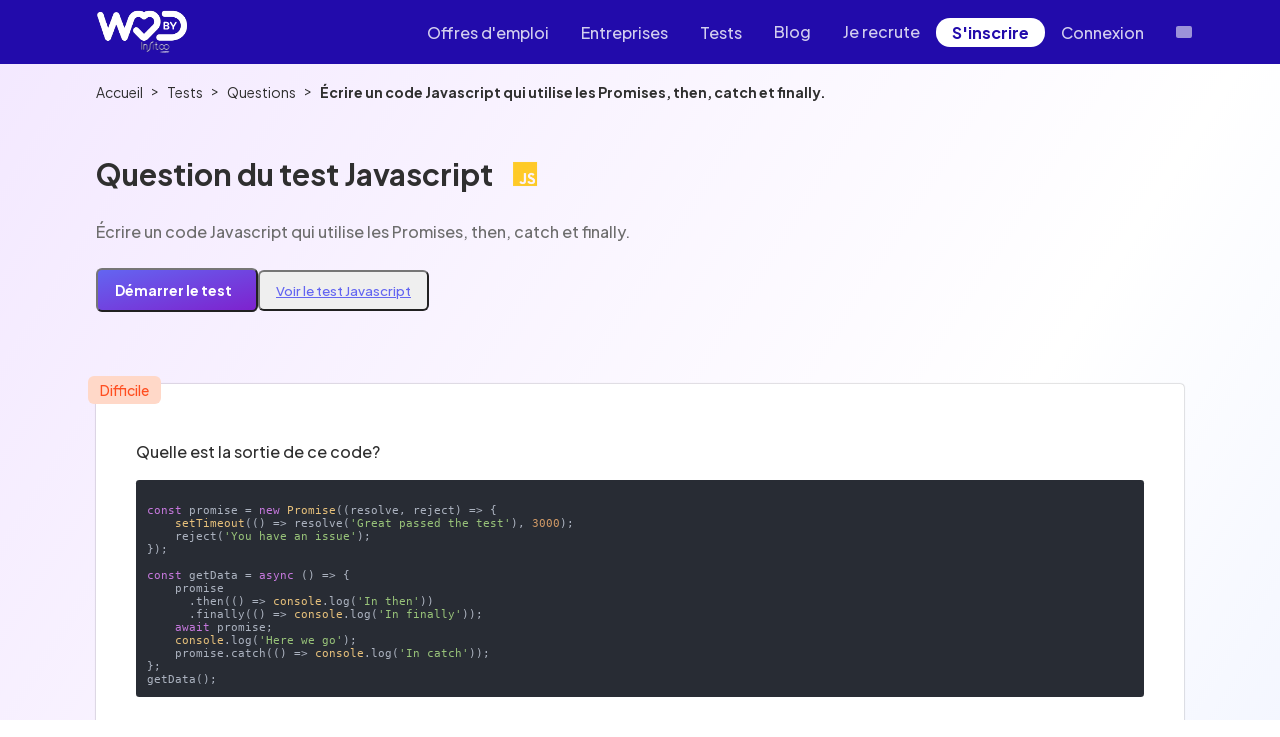

--- FILE ---
content_type: text/css; charset=UTF-8
request_url: https://welovedevs.com/_next/static/css/21b965b801cb0daf.css
body_size: 4799
content:
[multiple],[type=date],[type=datetime-local],[type=email],[type=month],[type=number],[type=password],[type=search],[type=tel],[type=text],[type=time],[type=url],[type=week],select,textarea{--tw-shadow:0 0 #0000;-webkit-appearance:none;-moz-appearance:none;appearance:none;background-color:#fff;border-color:#6b7280;border-radius:0;border-width:1px;font-size:1rem;line-height:1.5rem;padding:.5rem .75rem}[multiple]:focus,[type=date]:focus,[type=datetime-local]:focus,[type=email]:focus,[type=month]:focus,[type=number]:focus,[type=password]:focus,[type=search]:focus,[type=tel]:focus,[type=text]:focus,[type=time]:focus,[type=url]:focus,[type=week]:focus,select:focus,textarea:focus{--tw-ring-inset:var(--tw-empty,/*!*/ /*!*/);--tw-ring-offset-width:0px;--tw-ring-offset-color:#fff;--tw-ring-color:#2563eb;--tw-ring-offset-shadow:var(--tw-ring-inset) 0 0 0 var(--tw-ring-offset-width) var(--tw-ring-offset-color);--tw-ring-shadow:var(--tw-ring-inset) 0 0 0 calc(1px + var(--tw-ring-offset-width)) var(--tw-ring-color);border-color:#2563eb;box-shadow:var(--tw-ring-offset-shadow),var(--tw-ring-shadow),var(--tw-shadow);outline:2px solid transparent;outline-offset:2px}input::-moz-placeholder,textarea::-moz-placeholder{color:#6b7280;opacity:1}input::placeholder,textarea::placeholder{color:#6b7280;opacity:1}::-webkit-datetime-edit-fields-wrapper{padding:0}::-webkit-date-and-time-value{min-height:1.5em}::-webkit-datetime-edit,::-webkit-datetime-edit-day-field,::-webkit-datetime-edit-hour-field,::-webkit-datetime-edit-meridiem-field,::-webkit-datetime-edit-millisecond-field,::-webkit-datetime-edit-minute-field,::-webkit-datetime-edit-month-field,::-webkit-datetime-edit-second-field,::-webkit-datetime-edit-year-field{padding-bottom:0;padding-top:0}select{color-adjust:exact;background-image:url("data:image/svg+xml;charset=utf-8,%3Csvg xmlns='http://www.w3.org/2000/svg' fill='none' viewBox='0 0 20 20'%3E%3Cpath stroke='%236b7280' stroke-linecap='round' stroke-linejoin='round' stroke-width='1.5' d='m6 8 4 4 4-4'/%3E%3C/svg%3E");background-position:right .5rem center;background-repeat:no-repeat;background-size:1.5em 1.5em;padding-right:2.5rem;-webkit-print-color-adjust:exact;print-color-adjust:exact}[multiple]{color-adjust:unset;background-image:none;background-position:0 0;background-repeat:unset;background-size:initial;padding-right:.75rem;-webkit-print-color-adjust:unset;print-color-adjust:unset}[type=checkbox],[type=radio]{color-adjust:exact;--tw-shadow:0 0 #0000;-webkit-appearance:none;-moz-appearance:none;appearance:none;background-color:#fff;background-origin:border-box;border-color:#6b7280;border-width:1px;color:#2563eb;display:inline-block;flex-shrink:0;height:1rem;padding:0;-webkit-print-color-adjust:exact;print-color-adjust:exact;-webkit-user-select:none;-moz-user-select:none;user-select:none;vertical-align:middle;width:1rem}[type=checkbox]{border-radius:0}[type=radio]{border-radius:100%}[type=checkbox]:focus,[type=radio]:focus{--tw-ring-inset:var(--tw-empty,/*!*/ /*!*/);--tw-ring-offset-width:2px;--tw-ring-offset-color:#fff;--tw-ring-color:#2563eb;--tw-ring-offset-shadow:var(--tw-ring-inset) 0 0 0 var(--tw-ring-offset-width) var(--tw-ring-offset-color);--tw-ring-shadow:var(--tw-ring-inset) 0 0 0 calc(2px + var(--tw-ring-offset-width)) var(--tw-ring-color);box-shadow:var(--tw-ring-offset-shadow),var(--tw-ring-shadow),var(--tw-shadow);outline:2px solid transparent;outline-offset:2px}[type=checkbox]:checked,[type=radio]:checked{background-color:currentColor;background-position:50%;background-repeat:no-repeat;background-size:100% 100%;border-color:transparent}[type=checkbox]:checked{background-image:url("data:image/svg+xml;charset=utf-8,%3Csvg viewBox='0 0 16 16' fill='%23fff' xmlns='http://www.w3.org/2000/svg'%3E%3Cpath d='M12.207 4.793a1 1 0 0 1 0 1.414l-5 5a1 1 0 0 1-1.414 0l-2-2a1 1 0 0 1 1.414-1.414L6.5 9.086l4.293-4.293a1 1 0 0 1 1.414 0z'/%3E%3C/svg%3E")}[type=radio]:checked{background-image:url("data:image/svg+xml;charset=utf-8,%3Csvg viewBox='0 0 16 16' fill='%23fff' xmlns='http://www.w3.org/2000/svg'%3E%3Ccircle cx='8' cy='8' r='3'/%3E%3C/svg%3E")}[type=checkbox]:checked:focus,[type=checkbox]:checked:hover,[type=radio]:checked:focus,[type=radio]:checked:hover{background-color:currentColor;border-color:transparent}[type=checkbox]:indeterminate{background-color:currentColor;background-image:url("data:image/svg+xml;charset=utf-8,%3Csvg xmlns='http://www.w3.org/2000/svg' fill='none' viewBox='0 0 16 16'%3E%3Cpath stroke='%23fff' stroke-linecap='round' stroke-linejoin='round' stroke-width='2' d='M4 8h8'/%3E%3C/svg%3E");background-position:50%;background-repeat:no-repeat;background-size:100% 100%;border-color:transparent}[type=checkbox]:indeterminate:focus,[type=checkbox]:indeterminate:hover{background-color:currentColor;border-color:transparent}[type=file]{background:unset;border-color:inherit;border-radius:0;border-width:0;font-size:unset;line-height:inherit;padding:0}[type=file]:focus{outline:1px solid ButtonText;outline:1px auto -webkit-focus-ring-color}*,:after,:before{--tw-border-spacing-x:0;--tw-border-spacing-y:0;--tw-translate-x:0;--tw-translate-y:0;--tw-rotate:0;--tw-skew-x:0;--tw-skew-y:0;--tw-scale-x:1;--tw-scale-y:1;--tw-pan-x: ;--tw-pan-y: ;--tw-pinch-zoom: ;--tw-scroll-snap-strictness:proximity;--tw-ordinal: ;--tw-slashed-zero: ;--tw-numeric-figure: ;--tw-numeric-spacing: ;--tw-numeric-fraction: ;--tw-ring-inset: ;--tw-ring-offset-width:0px;--tw-ring-offset-color:#fff;--tw-ring-color:rgba(59,130,246,.5);--tw-ring-offset-shadow:0 0 #0000;--tw-ring-shadow:0 0 #0000;--tw-shadow:0 0 #0000;--tw-shadow-colored:0 0 #0000;--tw-blur: ;--tw-brightness: ;--tw-contrast: ;--tw-grayscale: ;--tw-hue-rotate: ;--tw-invert: ;--tw-saturate: ;--tw-sepia: ;--tw-drop-shadow: ;--tw-backdrop-blur: ;--tw-backdrop-brightness: ;--tw-backdrop-contrast: ;--tw-backdrop-grayscale: ;--tw-backdrop-hue-rotate: ;--tw-backdrop-invert: ;--tw-backdrop-opacity: ;--tw-backdrop-saturate: ;--tw-backdrop-sepia: }::backdrop{--tw-border-spacing-x:0;--tw-border-spacing-y:0;--tw-translate-x:0;--tw-translate-y:0;--tw-rotate:0;--tw-skew-x:0;--tw-skew-y:0;--tw-scale-x:1;--tw-scale-y:1;--tw-pan-x: ;--tw-pan-y: ;--tw-pinch-zoom: ;--tw-scroll-snap-strictness:proximity;--tw-ordinal: ;--tw-slashed-zero: ;--tw-numeric-figure: ;--tw-numeric-spacing: ;--tw-numeric-fraction: ;--tw-ring-inset: ;--tw-ring-offset-width:0px;--tw-ring-offset-color:#fff;--tw-ring-color:rgba(59,130,246,.5);--tw-ring-offset-shadow:0 0 #0000;--tw-ring-shadow:0 0 #0000;--tw-shadow:0 0 #0000;--tw-shadow-colored:0 0 #0000;--tw-blur: ;--tw-brightness: ;--tw-contrast: ;--tw-grayscale: ;--tw-hue-rotate: ;--tw-invert: ;--tw-saturate: ;--tw-sepia: ;--tw-drop-shadow: ;--tw-backdrop-blur: ;--tw-backdrop-brightness: ;--tw-backdrop-contrast: ;--tw-backdrop-grayscale: ;--tw-backdrop-hue-rotate: ;--tw-backdrop-invert: ;--tw-backdrop-opacity: ;--tw-backdrop-saturate: ;--tw-backdrop-sepia: }.ds-sr-only{clip:rect(0,0,0,0);border-width:0;height:1px;margin:-1px;overflow:hidden;padding:0;position:absolute;white-space:nowrap;width:1px}.ds-pointer-events-none{pointer-events:none}.ds-absolute{position:absolute}.ds-relative{position:relative}.ds-inset-x-0{left:0;right:0}.-ds-top-1\.5{top:-12px}.-ds-left-1\.5{left:-12px}.-ds-top-1{top:-8px}.-ds-left-1{left:-8px}.ds-top-0{top:0}.ds-bottom-0{bottom:0}.ds-left-0{left:0}.ds-right-0{right:0}.ds-left-\[2px\]{left:2px}.ds-left-\[calc\(80px-28px-6px\)\]{left:46px}.ds-left-\[calc\(100\%-20px-2px\)\]{left:calc(100% - 22px)}.ds-isolate{isolation:isolate}.ds-z-\[1\]{z-index:1}.ds-z-\[2\]{z-index:2}.ds-z-10{z-index:10}.ds-z-\[5\]{z-index:5}.ds-z-\[100\]{z-index:100}.ds-z-\[1400\]{z-index:1400}.ds-z-\[1302\]{z-index:1302}.\!ds-z-\[1301\]{z-index:1301!important}.ds-m-1{margin:8px}.ds-m-0{margin:0}.ds-m-1\/2{margin:4px}.ds-m-1\.5{margin:12px}.ds-m-8{margin:64px}.ds-mx-1\.5{margin-left:12px;margin-right:12px}.ds-mx-1{margin-left:8px;margin-right:8px}.ds-my-2{margin-bottom:16px;margin-top:16px}.ds-mr-2{margin-right:16px}.ds-ml-1{margin-left:8px}.ds-ml-2{margin-left:16px}.ds-ml-4{margin-left:32px}.ds-mt-2{margin-top:16px}.ds-mb-1{margin-bottom:8px}.ds-mb-2{margin-bottom:16px}.ds-mb-3{margin-bottom:24px}.ds-mr-1{margin-right:8px}.ds-mr-1\/2{margin-right:4px}.ds-mb-0{margin-bottom:0}.ds-block{display:block}.ds-inline-block{display:inline-block}.ds-flex{display:flex}.ds-inline-flex{display:inline-flex}.ds-hidden{display:none}.ds-h-full{height:100%}.\!ds-h-full{height:100%!important}.ds-h-6{height:48px}.ds-h-2{height:16px}.ds-h-fit{height:-moz-fit-content;height:fit-content}.ds-h-3{height:24px}.ds-h-\[6px\]{height:6px}.ds-h-\[3px\]{height:3px}.ds-h-1\.5{height:12px}.ds-h-1{height:8px}.ds-h-0\.5{height:.125rem}.ds-h-0{height:0}.ds-h-5{height:40px}.ds-h-7{height:56px}.ds-h-10{height:80px}.ds-h-2\.5{height:20px}.ds-h-\[150px\]{height:150px}.ds-max-h-\[300px\]{max-height:300px}.ds-max-h-\[14px\]{max-height:14px}.ds-max-h-7{max-height:56px}.ds-max-h-10{max-height:80px}.ds-min-h-\[30px\]{min-height:30px}.ds-min-h-\[20px\]{min-height:20px}.ds-min-h-\[40px\]{min-height:40px}.ds-min-h-\[60px\]{min-height:60px}.ds-w-full{width:100%}.ds-w-6{width:48px}.ds-w-2{width:16px}.ds-w-fit{width:-moz-fit-content;width:fit-content}.ds-w-3{width:24px}.ds-w-auto{width:auto}.ds-w-\[80px\]{width:80px}.ds-w-\[50px\]{width:50px}.ds-w-1\.5{width:12px}.ds-w-1{width:8px}.ds-w-5{width:40px}.ds-w-7{width:56px}.ds-w-10{width:80px}.\!ds-w-full{width:100%!important}.ds-w-\[400px\]{width:400px}.ds-w-\[1px\]{width:1px}.ds-w-2\.5{width:20px}.ds-w-12{width:104px}.ds-w-\[200px\]{width:200px}.ds-w-\[500px\]{width:500px}.ds-min-w-\[200px\]{min-width:200px}.ds-min-w-3{min-width:24px}.ds-min-w-2{min-width:16px}.ds-min-w-\[150px\]{min-width:150px}.ds-min-w-0{min-width:0}.ds-min-w-\[280px\]{min-width:280px}.ds-max-w-fit{max-width:-moz-fit-content;max-width:fit-content}.ds-max-w-\[14px\]{max-width:14px}.ds-max-w-\[375px\]{max-width:375px}.ds-max-w-7{max-width:56px}.ds-max-w-10{max-width:80px}.ds-max-w-none{max-width:none}.ds-flex-\[125\%\]{flex:125%}.ds-flex-auto{flex:1 1 auto}.ds-flex-1{flex:1 1 0%}.ds-origin-bottom-left{transform-origin:bottom left}.ds-cursor-not-allowed{cursor:not-allowed}.ds-cursor-pointer{cursor:pointer}.ds-cursor-\[inherit\]{cursor:inherit}.ds-list-none{list-style-type:none}.ds-flex-col{flex-direction:column}.ds-flex-wrap{flex-wrap:wrap}.ds-items-center{align-items:center}.ds-justify-end{justify-content:flex-end}.ds-justify-center{justify-content:center}.ds-divide-x>:not([hidden])~:not([hidden]){--tw-divide-x-reverse:0;border-left-width:calc(1px*(1 - var(--tw-divide-x-reverse)));border-right-width:calc(1px*var(--tw-divide-x-reverse))}.ds-divide-gray-200>:not([hidden])~:not([hidden]){--tw-divide-opacity:1;border-color:rgb(229 231 235/var(--tw-divide-opacity))}.ds-overflow-auto{overflow:auto}.ds-overflow-hidden{overflow:hidden}.ds-overflow-y-auto{overflow-y:auto}.ds-overflow-x-hidden{overflow-x:hidden}.ds-whitespace-nowrap{white-space:nowrap}.ds-break-all{word-break:break-all}.ds-rounded-lg{border-radius:.5rem}.ds-rounded-full{border-radius:9999px}.ds-rounded-md{border-radius:.375rem}.ds-rounded{border-radius:.25rem}.ds-rounded-sm{border-radius:.125rem}.ds-rounded-none{border-radius:0}.ds-rounded-l-lg{border-bottom-left-radius:.5rem;border-top-left-radius:.5rem}.ds-rounded-r-lg{border-bottom-right-radius:.5rem;border-top-right-radius:.5rem}.ds-border{border-width:1px}.ds-border-0{border-width:0}.ds-border-b-2{border-bottom-width:2px}.ds-border-solid{border-style:solid}.ds-border-current{border-color:currentColor}.ds-border-\[\#f0f0f0\]{--tw-border-opacity:1;border-color:rgb(240 240 240/var(--tw-border-opacity))}.ds-border-dark-100{--tw-border-opacity:1;border-color:rgb(193 193 193/var(--tw-border-opacity))}.ds-border-gray-100{--tw-border-opacity:1;border-color:rgb(243 244 246/var(--tw-border-opacity))}.ds-border-dark-50{--tw-border-opacity:1;border-color:rgb(230 230 230/var(--tw-border-opacity))}.ds-border-gray-300{--tw-border-opacity:1;border-color:rgb(209 213 219/var(--tw-border-opacity))}.ds-border-\[\#e8e8e8\]{--tw-border-opacity:1;border-color:rgb(232 232 232/var(--tw-border-opacity))}.ds-bg-light-500{--tw-bg-opacity:1;background-color:rgb(255 255 255/var(--tw-bg-opacity))}.ds-bg-current{background-color:currentColor}.ds-bg-\[\#f9f9f9\]{--tw-bg-opacity:1;background-color:rgb(249 249 249/var(--tw-bg-opacity))}.ds-bg-white{--tw-bg-opacity:1;background-color:rgb(255 255 255/var(--tw-bg-opacity))}.ds-bg-dark-50\/\[0\.75\]{background-color:hsla(0,0%,90%,.75)}.ds-bg-\[\#fff\]{--tw-bg-opacity:1;background-color:rgb(255 255 255/var(--tw-bg-opacity))}.ds-bg-transparent{background-color:transparent}.ds-bg-lightGray{--tw-bg-opacity:1;background-color:rgb(239 239 239/var(--tw-bg-opacity))}.ds-bg-\[\#f7f7f7\]{--tw-bg-opacity:1;background-color:rgb(247 247 247/var(--tw-bg-opacity))}.ds-bg-indigo-500{--tw-bg-opacity:1;background-color:rgb(99 101 241/var(--tw-bg-opacity))}.ds-bg-dark-100{--tw-bg-opacity:1;background-color:rgb(193 193 193/var(--tw-bg-opacity))}.ds-bg-\[black\]\/\[0\.85\]{background-color:rgba(0,0,0,.85)}.ds-bg-primary-500{--tw-bg-opacity:1;background-color:rgb(34 11 171/var(--tw-bg-opacity))}.ds-bg-dark-50{--tw-bg-opacity:1;background-color:rgb(230 230 230/var(--tw-bg-opacity))}.ds-bg-danger-400{--tw-bg-opacity:1;background-color:rgb(242 110 111/var(--tw-bg-opacity))}.ds-fill-current{fill:currentColor}.ds-fill-\[\#fff\]{fill:#fff}.ds-fill-danger-500{fill:#f05455}.ds-object-contain{-o-object-fit:contain;object-fit:contain}.ds-p-2{padding:16px}.ds-p-\[4px\]{padding:4px}.ds-p-\[10px\]{padding:10px}.ds-p-1{padding:8px}.ds-p-2\.5{padding:20px}.ds-p-0{padding:0}.ds-p-1\/2{padding:4px}.ds-p-\[1\.5px\]{padding:1.5px}.ds-p-3{padding:24px}.\!ds-p-1{padding:8px!important}.\!ds-p-2{padding:16px!important}.ds-p-4{padding:32px}.ds-p-8{padding:64px}.\!ds-py-0{padding-bottom:0!important;padding-top:0!important}.\!ds-px-1{padding-left:8px!important;padding-right:8px!important}.ds-px-3{padding-left:24px;padding-right:24px}.ds-py-4{padding-bottom:32px;padding-top:32px}.ds-py-1\/2{padding-bottom:4px;padding-top:4px}.ds-px-1{padding-left:8px;padding-right:8px}.ds-px-2{padding-left:16px;padding-right:16px}.ds-py-2{padding-bottom:16px;padding-top:16px}.ds-py-3{padding-bottom:24px;padding-top:24px}.ds-px-5{padding-left:40px;padding-right:40px}.ds-py-3\/4{padding-bottom:6px;padding-top:6px}.ds-px-1\.5{padding-left:12px;padding-right:12px}.ds-py-0\.5{padding-bottom:.125rem;padding-top:.125rem}.ds-py-0{padding-bottom:0;padding-top:0}.ds-py-1{padding-bottom:8px;padding-top:8px}.ds-py-1\.5{padding-bottom:12px;padding-top:12px}.ds-px-\[12px\]{padding-left:12px;padding-right:12px}.ds-py-\[12px\]{padding-bottom:12px;padding-top:12px}.ds-px-\[28px\]{padding-left:28px;padding-right:28px}.ds-px-\[24px\]{padding-left:24px;padding-right:24px}.ds-py-\[11px\]{padding-bottom:11px;padding-top:11px}.ds-px-\[22px\]{padding-left:22px;padding-right:22px}.ds-py-\[10px\]{padding-bottom:10px;padding-top:10px}.ds-px-\[20px\]{padding-left:20px;padding-right:20px}.ds-py-\[9px\]{padding-bottom:9px;padding-top:9px}.ds-px-\[18px\]{padding-left:18px;padding-right:18px}.\!ds-pr-4{padding-right:32px!important}.ds-pb-1{padding-bottom:8px}.ds-pr-0{padding-right:0}.ds-pr-2{padding-right:16px}.ds-text-left{text-align:left}.ds-text-center{text-align:center}.\!ds-font-w3d{font-family:var(--font-plus_jakarta_sans),Plus Jakarta Sans,Avenir Next,open sans,Arial!important}.ds-font-w3d{font-family:var(--font-plus_jakarta_sans),Plus Jakarta Sans,Avenir Next,open sans,Arial}.ds-text-\[14px\]{font-size:14px}.ds-text-\[12px\]{font-size:12px}.\!ds-text-\[20px\]{font-size:20px!important}.ds-text-sm{font-size:.875rem;line-height:1.25rem}.ds-text-\[16px\]{font-size:16px}.ds-text-\[13px\]{font-size:13px}.ds-text-4xl{font-size:2.25rem;line-height:2.5rem}.ds-text-2xl{font-size:1.5rem;line-height:2rem}.ds-text-xl{font-size:1.25rem;line-height:1.75rem}.ds-text-lg{font-size:1.125rem;line-height:1.75rem}.ds-text-base{font-size:1rem;line-height:1.5rem}.ds-text-xs{font-size:.75rem;line-height:1rem}.ds-text-\[11px\]{font-size:11px}.ds-text-\[54px\]{font-size:54px}.ds-text-\[40px\]{font-size:40px}.ds-text-\[30px\]{font-size:30px}.ds-text-\[22px\]{font-size:22px}.ds-font-medium{font-weight:500}.ds-font-black{font-weight:900}.ds-font-bold{font-weight:700}.ds-font-normal{font-weight:400}.ds-font-semibold{font-weight:600}.ds-uppercase{text-transform:uppercase}.ds-italic{font-style:italic}.ds-leading-none{line-height:1}.\!ds-leading-\[1\.6\]{line-height:1.6!important}.ds-leading-\[16px\]{line-height:16px}.ds-leading-\[24px\]{line-height:24px}.ds-leading-\[1\.5\]{line-height:1.5}.ds-leading-\[62px\]{line-height:62px}.ds-leading-\[50px\]{line-height:50px}.ds-leading-\[44px\]{line-height:44px}.ds-leading-\[38px\]{line-height:38px}.ds-leading-\[30px\]{line-height:30px}.ds-leading-\[26px\]{line-height:26px}.ds-tracking-wide{letter-spacing:.025em}.ds-tracking-\[unset\]{letter-spacing:unset}.ds-tracking-\[0\.8px\]{letter-spacing:.8px}.ds-text-dark-400{--tw-text-opacity:1;color:rgb(78 78 78/var(--tw-text-opacity))}.\!ds-text-current{color:currentColor!important}.ds-text-light-500{--tw-text-opacity:1;color:rgb(255 255 255/var(--tw-text-opacity))}.ds-text-dark-500{--tw-text-opacity:1;color:rgb(47 47 47/var(--tw-text-opacity))}.ds-text-current{color:currentColor}.ds-text-gray-900{--tw-text-opacity:1;color:rgb(17 24 39/var(--tw-text-opacity))}.ds-text-gray-500{--tw-text-opacity:1;color:rgb(107 114 128/var(--tw-text-opacity))}.ds-text-dark-200{--tw-text-opacity:1;color:rgb(151 151 151/var(--tw-text-opacity))}.ds-text-dark-300{--tw-text-opacity:1;color:rgb(109 109 109/var(--tw-text-opacity))}.ds-text-indigo-500{--tw-text-opacity:1;color:rgb(99 101 241/var(--tw-text-opacity))}.\!ds-text-light-500{--tw-text-opacity:1!important;color:rgb(255 255 255/var(--tw-text-opacity))!important}.ds-text-danger-400{--tw-text-opacity:1;color:rgb(242 110 111/var(--tw-text-opacity))}.ds-opacity-0{opacity:0}.ds-shadow-slim{--tw-shadow:rgba(0,0,0,.1) 0px -1px 1px 0px,rgba(0,0,0,.1) 1px 0px 1px 0px,rgba(0,0,0,.1) -1px 0px 1px 0px,rgba(0,0,0,.1) 0px 1px 1px 0px;--tw-shadow-colored:0px -1px 1px 0px var(--tw-shadow-color),1px 0px 1px 0px var(--tw-shadow-color),-1px 0px 1px 0px var(--tw-shadow-color),0px 1px 1px 0px var(--tw-shadow-color)}.ds-shadow-\[0_5px_15px_0\],.ds-shadow-slim{box-shadow:var(--tw-ring-offset-shadow,0 0 #0000),var(--tw-ring-shadow,0 0 #0000),var(--tw-shadow)}.ds-shadow-\[0_5px_15px_0\]{--tw-shadow:0 5px 15px 0;--tw-shadow-colored:0 5px 15px 0 var(--tw-shadow-color)}.ds-shadow-\[0_10px_20px_0\]{--tw-shadow:0 10px 20px 0;--tw-shadow-colored:0 10px 20px 0 var(--tw-shadow-color)}.ds-shadow-\[0_10px_20px_0\],.ds-shadow-w3d{box-shadow:var(--tw-ring-offset-shadow,0 0 #0000),var(--tw-ring-shadow,0 0 #0000),var(--tw-shadow)}.ds-shadow-w3d{--tw-shadow:#e4e4e4 0px 7.5px 15px 0px;--tw-shadow-colored:0px 7.5px 15px 0px var(--tw-shadow-color)}.\!ds-shadow-none{--tw-shadow:0 0 #0000!important;--tw-shadow-colored:0 0 #0000!important;box-shadow:var(--tw-ring-offset-shadow,0 0 #0000),var(--tw-ring-shadow,0 0 #0000),var(--tw-shadow)!important}.ds-shadow-lg{--tw-shadow:0 10px 20px 0 #dadada;--tw-shadow-colored:0 10px 20px 0 var(--tw-shadow-color)}.ds-shadow,.ds-shadow-lg{box-shadow:var(--tw-ring-offset-shadow,0 0 #0000),var(--tw-ring-shadow,0 0 #0000),var(--tw-shadow)}.ds-shadow{--tw-shadow:0 1px 3px 0 rgba(0,0,0,.1),0 1px 2px -1px rgba(0,0,0,.1);--tw-shadow-colored:0 1px 3px 0 var(--tw-shadow-color),0 1px 2px -1px var(--tw-shadow-color)}.ds-shadow-md{--tw-shadow:0 7.5px 15px 0 #e4e4e4;--tw-shadow-colored:0 7.5px 15px 0 var(--tw-shadow-color);box-shadow:var(--tw-ring-offset-shadow,0 0 #0000),var(--tw-ring-shadow,0 0 #0000),var(--tw-shadow)}.\!ds-ring-0{--tw-ring-offset-shadow:var(--tw-ring-inset) 0 0 0 var(--tw-ring-offset-width) var(--tw-ring-offset-color)!important;--tw-ring-shadow:var(--tw-ring-inset) 0 0 0 calc(var(--tw-ring-offset-width)) var(--tw-ring-color)!important;box-shadow:var(--tw-ring-offset-shadow),var(--tw-ring-shadow),var(--tw-shadow,0 0 #0000)!important}.ds-transition-all{transition-duration:.15s;transition-property:all;transition-timing-function:cubic-bezier(.4,0,.2,1)}.before\:ds-absolute:before{content:var(--tw-content);position:absolute}.before\:ds-top-0:before{content:var(--tw-content);top:0}.before\:ds-left-0:before{content:var(--tw-content);left:0}.before\:ds-z-0:before{content:var(--tw-content);z-index:0}.before\:ds-h-full:before{content:var(--tw-content);height:100%}.before\:ds-w-full:before{content:var(--tw-content);width:100%}.before\:ds-rounded-md:before{border-radius:.375rem;content:var(--tw-content)}.before\:ds-bg-current:before{background-color:currentColor;content:var(--tw-content)}.before\:ds-opacity-20:before{content:var(--tw-content);opacity:.2}.before\:ds-content-\[\'\'\]:before{--tw-content:"";content:var(--tw-content)}.focus-within\:ds-border-indigo-500:focus-within{--tw-border-opacity:1;border-color:rgb(99 101 241/var(--tw-border-opacity))}.focus-within\:ds-ring-2:focus-within{--tw-ring-offset-shadow:var(--tw-ring-inset) 0 0 0 var(--tw-ring-offset-width) var(--tw-ring-offset-color);--tw-ring-shadow:var(--tw-ring-inset) 0 0 0 calc(2px + var(--tw-ring-offset-width)) var(--tw-ring-color);box-shadow:var(--tw-ring-offset-shadow),var(--tw-ring-shadow),var(--tw-shadow,0 0 #0000)}.hover\:ds-bg-dark-50:hover{--tw-bg-opacity:1;background-color:rgb(230 230 230/var(--tw-bg-opacity))}.hover\:ds-bg-gray-50:hover{--tw-bg-opacity:1;background-color:rgb(249 250 251/var(--tw-bg-opacity))}.hover\:ds-text-gray-700:hover{--tw-text-opacity:1;color:rgb(55 65 81/var(--tw-text-opacity))}.hover\:ds-shadow-lg:hover{--tw-shadow:0 10px 20px 0 #dadada;--tw-shadow-colored:0 10px 20px 0 var(--tw-shadow-color);box-shadow:var(--tw-ring-offset-shadow,0 0 #0000),var(--tw-ring-shadow,0 0 #0000),var(--tw-shadow)}.focus\:ds-z-10:focus{z-index:10}.focus\:ds-border-indigo-500:focus{--tw-border-opacity:1;border-color:rgb(99 101 241/var(--tw-border-opacity))}.focus\:ds-ring-indigo-500:focus{--tw-ring-opacity:1;--tw-ring-color:rgb(99 101 241/var(--tw-ring-opacity))}.focus-visible\:ds-border-0:focus-visible{border-width:0}.focus-visible\:ds-outline-none:focus-visible{outline:2px solid transparent;outline-offset:2px}.focus-visible\:ds-ring-0:focus-visible{--tw-ring-offset-shadow:var(--tw-ring-inset) 0 0 0 var(--tw-ring-offset-width) var(--tw-ring-offset-color);--tw-ring-shadow:var(--tw-ring-inset) 0 0 0 calc(var(--tw-ring-offset-width)) var(--tw-ring-color);box-shadow:var(--tw-ring-offset-shadow),var(--tw-ring-shadow),var(--tw-shadow,0 0 #0000)}.ds-group:hover .group-hover\:ds-opacity-\[0\.25\]{opacity:.25}.ds-group:hover .group-hover\:ds-opacity-\[\.20\]{opacity:.2}.ds-group:hover .group-hover\:ds-opacity-\[0\.30\]{opacity:.3}.children\:ds-z-\[1\]>*{z-index:1}.child-svg\:ds-h-3>svg{height:24px}.child-svg\:ds-w-3>svg{width:24px}@media (max-width:768px){.md\:ds-absolute{position:absolute}.md\:-ds-top-1\.5{top:-12px}.md\:-ds-left-1\.5{left:-12px}.md\:-ds-top-1{top:-8px}.md\:-ds-left-1{left:-8px}.md\:ds-h-2{height:16px}.md\:ds-w-2{width:16px}.md\:ds-rounded-full{border-radius:9999px}.md\:ds-bg-light-500{--tw-bg-opacity:1;background-color:rgb(255 255 255/var(--tw-bg-opacity))}.md\:ds-p-2{padding:16px}.md\:ds-p-\[4px\]{padding:4px}.md\:ds-shadow-slim{--tw-shadow:rgba(0,0,0,.1) 0px -1px 1px 0px,rgba(0,0,0,.1) 1px 0px 1px 0px,rgba(0,0,0,.1) -1px 0px 1px 0px,rgba(0,0,0,.1) 0px 1px 1px 0px;--tw-shadow-colored:0px -1px 1px 0px var(--tw-shadow-color),1px 0px 1px 0px var(--tw-shadow-color),-1px 0px 1px 0px var(--tw-shadow-color),0px 1px 1px 0px var(--tw-shadow-color);box-shadow:var(--tw-ring-offset-shadow,0 0 #0000),var(--tw-ring-shadow,0 0 #0000),var(--tw-shadow)}}@media (max-width:500px){.sm\:ds-ml-\[unset\]{margin-left:unset}.sm\:ds-w-full{width:100%}.sm\:ds-w-\[unset\]{width:unset}.sm\:ds-min-w-full{min-width:100%}.sm\:ds-px-1\.5{padding-left:12px;padding-right:12px}.sm\:ds-py-1\/2{padding-bottom:4px;padding-top:4px}.sm\:ds-px-1{padding-left:8px;padding-right:8px}.sm\:ds-py-1\/4{padding-bottom:2px;padding-top:2px}}@media (max-width:400px){.xs\:ds-block{display:block}.xs\:ds-hidden{display:none}}

--- FILE ---
content_type: text/css; charset=UTF-8
request_url: https://welovedevs.com/_next/static/css/587b50779c4fd9f7.css
body_size: 22940
content:
*,:after,:before{--tw-border-spacing-x:0;--tw-border-spacing-y:0;--tw-translate-x:0;--tw-translate-y:0;--tw-rotate:0;--tw-skew-x:0;--tw-skew-y:0;--tw-scale-x:1;--tw-scale-y:1;--tw-pan-x: ;--tw-pan-y: ;--tw-pinch-zoom: ;--tw-scroll-snap-strictness:proximity;--tw-gradient-from-position: ;--tw-gradient-via-position: ;--tw-gradient-to-position: ;--tw-ordinal: ;--tw-slashed-zero: ;--tw-numeric-figure: ;--tw-numeric-spacing: ;--tw-numeric-fraction: ;--tw-ring-inset: ;--tw-ring-offset-width:0px;--tw-ring-offset-color:#fff;--tw-ring-color:rgba(59,130,246,.5);--tw-ring-offset-shadow:0 0 #0000;--tw-ring-shadow:0 0 #0000;--tw-shadow:0 0 #0000;--tw-shadow-colored:0 0 #0000;--tw-blur: ;--tw-brightness: ;--tw-contrast: ;--tw-grayscale: ;--tw-hue-rotate: ;--tw-invert: ;--tw-saturate: ;--tw-sepia: ;--tw-drop-shadow: ;--tw-backdrop-blur: ;--tw-backdrop-brightness: ;--tw-backdrop-contrast: ;--tw-backdrop-grayscale: ;--tw-backdrop-hue-rotate: ;--tw-backdrop-invert: ;--tw-backdrop-opacity: ;--tw-backdrop-saturate: ;--tw-backdrop-sepia: ;--tw-contain-size: ;--tw-contain-layout: ;--tw-contain-paint: ;--tw-contain-style: }::backdrop{--tw-border-spacing-x:0;--tw-border-spacing-y:0;--tw-translate-x:0;--tw-translate-y:0;--tw-rotate:0;--tw-skew-x:0;--tw-skew-y:0;--tw-scale-x:1;--tw-scale-y:1;--tw-pan-x: ;--tw-pan-y: ;--tw-pinch-zoom: ;--tw-scroll-snap-strictness:proximity;--tw-gradient-from-position: ;--tw-gradient-via-position: ;--tw-gradient-to-position: ;--tw-ordinal: ;--tw-slashed-zero: ;--tw-numeric-figure: ;--tw-numeric-spacing: ;--tw-numeric-fraction: ;--tw-ring-inset: ;--tw-ring-offset-width:0px;--tw-ring-offset-color:#fff;--tw-ring-color:rgba(59,130,246,.5);--tw-ring-offset-shadow:0 0 #0000;--tw-ring-shadow:0 0 #0000;--tw-shadow:0 0 #0000;--tw-shadow-colored:0 0 #0000;--tw-blur: ;--tw-brightness: ;--tw-contrast: ;--tw-grayscale: ;--tw-hue-rotate: ;--tw-invert: ;--tw-saturate: ;--tw-sepia: ;--tw-drop-shadow: ;--tw-backdrop-blur: ;--tw-backdrop-brightness: ;--tw-backdrop-contrast: ;--tw-backdrop-grayscale: ;--tw-backdrop-hue-rotate: ;--tw-backdrop-invert: ;--tw-backdrop-opacity: ;--tw-backdrop-saturate: ;--tw-backdrop-sepia: ;--tw-contain-size: ;--tw-contain-layout: ;--tw-contain-paint: ;--tw-contain-style: }.sc-prose{color:var(--tw-prose-body);max-width:65ch}.sc-prose :where(p):not(:where([class~=sc-not-prose],[class~=sc-not-prose] *)){margin-bottom:1.25em;margin-top:1.25em}.sc-prose :where([class~=lead]):not(:where([class~=sc-not-prose],[class~=sc-not-prose] *)){color:var(--tw-prose-lead);font-size:1.25em;line-height:1.6;margin-bottom:1.2em;margin-top:1.2em}.sc-prose :where(a):not(:where([class~=sc-not-prose],[class~=sc-not-prose] *)){color:var(--tw-prose-links);font-weight:500;text-decoration:underline}.sc-prose :where(strong):not(:where([class~=sc-not-prose],[class~=sc-not-prose] *)){color:var(--tw-prose-bold);font-weight:600}.sc-prose :where(a strong):not(:where([class~=sc-not-prose],[class~=sc-not-prose] *)){color:inherit}.sc-prose :where(blockquote strong):not(:where([class~=sc-not-prose],[class~=sc-not-prose] *)){color:inherit}.sc-prose :where(thead th strong):not(:where([class~=sc-not-prose],[class~=sc-not-prose] *)){color:inherit}.sc-prose :where(ol):not(:where([class~=sc-not-prose],[class~=sc-not-prose] *)){list-style-type:decimal;margin-bottom:1.25em;margin-top:1.25em;padding-inline-start:1.625em}.sc-prose :where(ol[type=A]):not(:where([class~=sc-not-prose],[class~=sc-not-prose] *)){list-style-type:upper-alpha}.sc-prose :where(ol[type=a]):not(:where([class~=sc-not-prose],[class~=sc-not-prose] *)){list-style-type:lower-alpha}.sc-prose :where(ol[type=A s]):not(:where([class~=sc-not-prose],[class~=sc-not-prose] *)){list-style-type:upper-alpha}.sc-prose :where(ol[type=a s]):not(:where([class~=sc-not-prose],[class~=sc-not-prose] *)){list-style-type:lower-alpha}.sc-prose :where(ol[type=I]):not(:where([class~=sc-not-prose],[class~=sc-not-prose] *)){list-style-type:upper-roman}.sc-prose :where(ol[type=i]):not(:where([class~=sc-not-prose],[class~=sc-not-prose] *)){list-style-type:lower-roman}.sc-prose :where(ol[type=I s]):not(:where([class~=sc-not-prose],[class~=sc-not-prose] *)){list-style-type:upper-roman}.sc-prose :where(ol[type=i s]):not(:where([class~=sc-not-prose],[class~=sc-not-prose] *)){list-style-type:lower-roman}.sc-prose :where(ol[type="1"]):not(:where([class~=sc-not-prose],[class~=sc-not-prose] *)){list-style-type:decimal}.sc-prose :where(ul):not(:where([class~=sc-not-prose],[class~=sc-not-prose] *)){list-style-type:disc;margin-bottom:1.25em;margin-top:1.25em;padding-inline-start:1.625em}.sc-prose :where(ol>li):not(:where([class~=sc-not-prose],[class~=sc-not-prose] *))::marker{color:var(--tw-prose-counters);font-weight:400}.sc-prose :where(ul>li):not(:where([class~=sc-not-prose],[class~=sc-not-prose] *))::marker{color:var(--tw-prose-bullets)}.sc-prose :where(dt):not(:where([class~=sc-not-prose],[class~=sc-not-prose] *)){color:var(--tw-prose-headings);font-weight:600;margin-top:1.25em}.sc-prose :where(hr):not(:where([class~=sc-not-prose],[class~=sc-not-prose] *)){border-color:var(--tw-prose-hr);border-top-width:1px;margin-bottom:3em;margin-top:3em}.sc-prose :where(blockquote):not(:where([class~=sc-not-prose],[class~=sc-not-prose] *)){border-inline-start-color:var(--tw-prose-quote-borders);border-inline-start-width:.25rem;color:var(--tw-prose-quotes);font-style:italic;font-weight:500;margin-bottom:1.6em;margin-top:1.6em;padding-inline-start:1em;quotes:"\201C""\201D""\2018""\2019"}.sc-prose :where(blockquote p:first-of-type):not(:where([class~=sc-not-prose],[class~=sc-not-prose] *)):before{content:open-quote}.sc-prose :where(blockquote p:last-of-type):not(:where([class~=sc-not-prose],[class~=sc-not-prose] *)):after{content:close-quote}.sc-prose :where(h1):not(:where([class~=sc-not-prose],[class~=sc-not-prose] *)){color:var(--tw-prose-headings);font-size:2.25em;font-weight:800;line-height:1.1111111;margin-bottom:.8888889em;margin-top:0}.sc-prose :where(h1 strong):not(:where([class~=sc-not-prose],[class~=sc-not-prose] *)){color:inherit;font-weight:900}.sc-prose :where(h2):not(:where([class~=sc-not-prose],[class~=sc-not-prose] *)){color:var(--tw-prose-headings);font-size:1.5em;font-weight:700;line-height:1.3333333;margin-bottom:1em;margin-top:2em}.sc-prose :where(h2 strong):not(:where([class~=sc-not-prose],[class~=sc-not-prose] *)){color:inherit;font-weight:800}.sc-prose :where(h3):not(:where([class~=sc-not-prose],[class~=sc-not-prose] *)){color:var(--tw-prose-headings);font-size:1.25em;font-weight:600;line-height:1.6;margin-bottom:.6em;margin-top:1.6em}.sc-prose :where(h3 strong):not(:where([class~=sc-not-prose],[class~=sc-not-prose] *)){color:inherit;font-weight:700}.sc-prose :where(h4):not(:where([class~=sc-not-prose],[class~=sc-not-prose] *)){color:var(--tw-prose-headings);font-weight:600;line-height:1.5;margin-bottom:.5em;margin-top:1.5em}.sc-prose :where(h4 strong):not(:where([class~=sc-not-prose],[class~=sc-not-prose] *)){color:inherit;font-weight:700}.sc-prose :where(img):not(:where([class~=sc-not-prose],[class~=sc-not-prose] *)){margin-bottom:2em;margin-top:2em}.sc-prose :where(picture):not(:where([class~=sc-not-prose],[class~=sc-not-prose] *)){display:block;margin-bottom:2em;margin-top:2em}.sc-prose :where(video):not(:where([class~=sc-not-prose],[class~=sc-not-prose] *)){margin-bottom:2em;margin-top:2em}.sc-prose :where(kbd):not(:where([class~=sc-not-prose],[class~=sc-not-prose] *)){border-radius:.3125rem;box-shadow:0 0 0 1px rgb(var(--tw-prose-kbd-shadows)/10%),0 3px 0 rgb(var(--tw-prose-kbd-shadows)/10%);color:var(--tw-prose-kbd);font-family:inherit;font-size:.875em;font-weight:500;padding-inline-end:.375em;padding-bottom:.1875em;padding-top:.1875em;padding-inline-start:.375em}.sc-prose :where(code):not(:where([class~=sc-not-prose],[class~=sc-not-prose] *)){color:var(--tw-prose-code);font-size:.875em;font-weight:600}.sc-prose :where(code):not(:where([class~=sc-not-prose],[class~=sc-not-prose] *)):before{content:"`"}.sc-prose :where(code):not(:where([class~=sc-not-prose],[class~=sc-not-prose] *)):after{content:"`"}.sc-prose :where(a code):not(:where([class~=sc-not-prose],[class~=sc-not-prose] *)){color:inherit}.sc-prose :where(h1 code):not(:where([class~=sc-not-prose],[class~=sc-not-prose] *)){color:inherit}.sc-prose :where(h2 code):not(:where([class~=sc-not-prose],[class~=sc-not-prose] *)){color:inherit;font-size:.875em}.sc-prose :where(h3 code):not(:where([class~=sc-not-prose],[class~=sc-not-prose] *)){color:inherit;font-size:.9em}.sc-prose :where(h4 code):not(:where([class~=sc-not-prose],[class~=sc-not-prose] *)){color:inherit}.sc-prose :where(blockquote code):not(:where([class~=sc-not-prose],[class~=sc-not-prose] *)){color:inherit}.sc-prose :where(thead th code):not(:where([class~=sc-not-prose],[class~=sc-not-prose] *)){color:inherit}.sc-prose :where(pre):not(:where([class~=sc-not-prose],[class~=sc-not-prose] *)){background-color:var(--tw-prose-pre-bg);border-radius:.375rem;color:var(--tw-prose-pre-code);font-size:.875em;font-weight:400;line-height:1.7142857;margin-bottom:1.7142857em;margin-top:1.7142857em;overflow-x:auto;padding-inline-end:1.1428571em;padding-bottom:.8571429em;padding-top:.8571429em;padding-inline-start:1.1428571em}.sc-prose :where(pre code):not(:where([class~=sc-not-prose],[class~=sc-not-prose] *)){background-color:transparent;border-radius:0;border-width:0;color:inherit;font-family:inherit;font-size:inherit;font-weight:inherit;line-height:inherit;padding:0}.sc-prose :where(pre code):not(:where([class~=sc-not-prose],[class~=sc-not-prose] *)):before{content:none}.sc-prose :where(pre code):not(:where([class~=sc-not-prose],[class~=sc-not-prose] *)):after{content:none}.sc-prose :where(table):not(:where([class~=sc-not-prose],[class~=sc-not-prose] *)){font-size:.875em;line-height:1.7142857;margin-bottom:2em;margin-top:2em;table-layout:auto;text-align:start;width:100%}.sc-prose :where(thead):not(:where([class~=sc-not-prose],[class~=sc-not-prose] *)){border-bottom-color:var(--tw-prose-th-borders);border-bottom-width:1px}.sc-prose :where(thead th):not(:where([class~=sc-not-prose],[class~=sc-not-prose] *)){color:var(--tw-prose-headings);font-weight:600;padding-inline-end:.5714286em;padding-bottom:.5714286em;padding-inline-start:.5714286em;vertical-align:bottom}.sc-prose :where(tbody tr):not(:where([class~=sc-not-prose],[class~=sc-not-prose] *)){border-bottom-color:var(--tw-prose-td-borders);border-bottom-width:1px}.sc-prose :where(tbody tr:last-child):not(:where([class~=sc-not-prose],[class~=sc-not-prose] *)){border-bottom-width:0}.sc-prose :where(tbody td):not(:where([class~=sc-not-prose],[class~=sc-not-prose] *)){vertical-align:baseline}.sc-prose :where(tfoot):not(:where([class~=sc-not-prose],[class~=sc-not-prose] *)){border-top-color:var(--tw-prose-th-borders);border-top-width:1px}.sc-prose :where(tfoot td):not(:where([class~=sc-not-prose],[class~=sc-not-prose] *)){vertical-align:top}.sc-prose :where(figure>*):not(:where([class~=sc-not-prose],[class~=sc-not-prose] *)){margin-bottom:0;margin-top:0}.sc-prose :where(figcaption):not(:where([class~=sc-not-prose],[class~=sc-not-prose] *)){color:var(--tw-prose-captions);font-size:.875em;line-height:1.4285714;margin-top:.8571429em}.sc-prose{--tw-prose-body:#374151;--tw-prose-headings:#111827;--tw-prose-lead:#4b5563;--tw-prose-links:#111827;--tw-prose-bold:#111827;--tw-prose-counters:#6b7280;--tw-prose-bullets:#d1d5db;--tw-prose-hr:#e5e7eb;--tw-prose-quotes:#111827;--tw-prose-quote-borders:#e5e7eb;--tw-prose-captions:#6b7280;--tw-prose-kbd:#111827;--tw-prose-kbd-shadows:17 24 39;--tw-prose-code:#111827;--tw-prose-pre-code:#e5e7eb;--tw-prose-pre-bg:#1f2937;--tw-prose-th-borders:#d1d5db;--tw-prose-td-borders:#e5e7eb;--tw-prose-invert-body:#d1d5db;--tw-prose-invert-headings:#fff;--tw-prose-invert-lead:#9ca3af;--tw-prose-invert-links:#fff;--tw-prose-invert-bold:#fff;--tw-prose-invert-counters:#9ca3af;--tw-prose-invert-bullets:#4b5563;--tw-prose-invert-hr:#374151;--tw-prose-invert-quotes:#f3f4f6;--tw-prose-invert-quote-borders:#374151;--tw-prose-invert-captions:#9ca3af;--tw-prose-invert-kbd:#fff;--tw-prose-invert-kbd-shadows:255 255 255;--tw-prose-invert-code:#fff;--tw-prose-invert-pre-code:#d1d5db;--tw-prose-invert-pre-bg:rgba(0,0,0,.5);--tw-prose-invert-th-borders:#4b5563;--tw-prose-invert-td-borders:#374151;font-size:1rem;line-height:1.75}.sc-prose :where(picture>img):not(:where([class~=sc-not-prose],[class~=sc-not-prose] *)){margin-bottom:0;margin-top:0}.sc-prose :where(li):not(:where([class~=sc-not-prose],[class~=sc-not-prose] *)){margin-bottom:.5em;margin-top:.5em}.sc-prose :where(ol>li):not(:where([class~=sc-not-prose],[class~=sc-not-prose] *)){padding-inline-start:.375em}.sc-prose :where(ul>li):not(:where([class~=sc-not-prose],[class~=sc-not-prose] *)){padding-inline-start:.375em}.sc-prose :where(.sc-prose>ul>li p):not(:where([class~=sc-not-prose],[class~=sc-not-prose] *)){margin-bottom:.75em;margin-top:.75em}.sc-prose :where(.sc-prose>ul>li>p:first-child):not(:where([class~=sc-not-prose],[class~=sc-not-prose] *)){margin-top:1.25em}.sc-prose :where(.sc-prose>ul>li>p:last-child):not(:where([class~=sc-not-prose],[class~=sc-not-prose] *)){margin-bottom:1.25em}.sc-prose :where(.sc-prose>ol>li>p:first-child):not(:where([class~=sc-not-prose],[class~=sc-not-prose] *)){margin-top:1.25em}.sc-prose :where(.sc-prose>ol>li>p:last-child):not(:where([class~=sc-not-prose],[class~=sc-not-prose] *)){margin-bottom:1.25em}.sc-prose :where(ul ul,ul ol,ol ul,ol ol):not(:where([class~=sc-not-prose],[class~=sc-not-prose] *)){margin-bottom:.75em;margin-top:.75em}.sc-prose :where(dl):not(:where([class~=sc-not-prose],[class~=sc-not-prose] *)){margin-bottom:1.25em;margin-top:1.25em}.sc-prose :where(dd):not(:where([class~=sc-not-prose],[class~=sc-not-prose] *)){margin-top:.5em;padding-inline-start:1.625em}.sc-prose :where(hr+*):not(:where([class~=sc-not-prose],[class~=sc-not-prose] *)){margin-top:0}.sc-prose :where(h2+*):not(:where([class~=sc-not-prose],[class~=sc-not-prose] *)){margin-top:0}.sc-prose :where(h3+*):not(:where([class~=sc-not-prose],[class~=sc-not-prose] *)){margin-top:0}.sc-prose :where(h4+*):not(:where([class~=sc-not-prose],[class~=sc-not-prose] *)){margin-top:0}.sc-prose :where(thead th:first-child):not(:where([class~=sc-not-prose],[class~=sc-not-prose] *)){padding-inline-start:0}.sc-prose :where(thead th:last-child):not(:where([class~=sc-not-prose],[class~=sc-not-prose] *)){padding-inline-end:0}.sc-prose :where(tbody td,tfoot td):not(:where([class~=sc-not-prose],[class~=sc-not-prose] *)){padding-inline-end:.5714286em;padding-bottom:.5714286em;padding-top:.5714286em;padding-inline-start:.5714286em}.sc-prose :where(tbody td:first-child,tfoot td:first-child):not(:where([class~=sc-not-prose],[class~=sc-not-prose] *)){padding-inline-start:0}.sc-prose :where(tbody td:last-child,tfoot td:last-child):not(:where([class~=sc-not-prose],[class~=sc-not-prose] *)){padding-inline-end:0}.sc-prose :where(figure):not(:where([class~=sc-not-prose],[class~=sc-not-prose] *)){margin-bottom:2em;margin-top:2em}.sc-prose :where(.sc-prose>:first-child):not(:where([class~=sc-not-prose],[class~=sc-not-prose] *)){margin-top:0}.sc-prose :where(.sc-prose>:last-child):not(:where([class~=sc-not-prose],[class~=sc-not-prose] *)){margin-bottom:0}.sc-pointer-events-none{pointer-events:none}.sc-fixed{position:fixed}.\!sc-absolute{position:absolute!important}.sc-absolute{position:absolute}.sc-relative{position:relative}.-sc-bottom-\[6\%\]{bottom:-6%}.-sc-left-1{left:-8px}.-sc-right-1{right:-8px}.-sc-right-\[6\%\]{right:-6%}.-sc-right-\[6px\]{right:-6px}.-sc-top-1{top:-8px}.-sc-top-2{top:-16px}.-sc-top-\[6px\]{top:-6px}.sc-bottom-0{bottom:0}.sc-bottom-1{bottom:8px}.sc-bottom-\[-23px\]{bottom:-23px}.sc-left-0{left:0}.sc-left-1{left:8px}.sc-left-3{left:24px}.sc-right-0{right:0}.sc-right-1{right:8px}.sc-right-\[-2px\]{right:-2px}.sc-right-\[23px\]{right:23px}.sc-top-0{top:0}.sc-top-1{top:8px}.sc-top-\[-2px\]{top:-2px}.\!sc-z-\[10004\]{z-index:10004!important}.\!sc-z-\[1000\]{z-index:1000!important}.sc-z-0{z-index:0}.sc-z-10{z-index:10}.sc-z-20{z-index:20}.sc-z-\[100\]{z-index:100}.sc-z-\[1300\]{z-index:1300}.sc-col-span-2{grid-column:span 2/span 2}.sc-m-0{margin:0}.sc-m-1{margin:8px}.sc-m-1\/2{margin:4px}.sc-m-6{margin:48px}.sc-mx-0{margin-left:0;margin-right:0}.sc-mx-1{margin-left:8px;margin-right:8px}.sc-mx-1\/2{margin-left:4px;margin-right:4px}.sc-mx-2{margin-left:16px;margin-right:16px}.sc-mx-4{margin-left:32px;margin-right:32px}.sc-my-0{margin-bottom:0;margin-top:0}.sc-my-1{margin-bottom:8px;margin-top:8px}.sc-my-1\/2{margin-bottom:4px;margin-top:4px}.sc-my-1\/4{margin-bottom:2px;margin-top:2px}.sc-my-2{margin-bottom:16px;margin-top:16px}.sc-my-3{margin-bottom:24px;margin-top:24px}.sc-my-4{margin-bottom:32px;margin-top:32px}.\!sc-ml-2{margin-left:16px!important}.-sc-ml-1{margin-left:-8px}.-sc-ml-\[2px\]{margin-left:-2px}.-sc-mt-1{margin-top:-8px}.-sc-mt-2{margin-top:-16px}.sc--ml-1\/4{margin-left:-2px}.sc-mb-1{margin-bottom:8px}.sc-mb-1\/2{margin-bottom:4px}.sc-mb-2{margin-bottom:16px}.sc-mb-3{margin-bottom:24px}.sc-mb-4{margin-bottom:32px}.sc-ml-0{margin-left:0}.sc-ml-1{margin-left:8px}.sc-ml-1\.5{margin-left:12px}.sc-ml-1\/2{margin-left:4px}.sc-ml-2{margin-left:16px}.sc-ml-9{margin-left:72px}.sc-ml-\[4px\]{margin-left:4px}.sc-mr-1{margin-right:8px}.sc-mr-1\/2{margin-right:4px}.sc-mr-2{margin-right:16px}.sc-mr-3{margin-right:24px}.sc-mr-3\/4{margin-right:6px}.sc-mr-4{margin-right:32px}.sc-mr-\[2px\]{margin-right:2px}.sc-mt-0{margin-top:0}.sc-mt-1{margin-top:8px}.sc-mt-1\.5{margin-top:12px}.sc-mt-1\/2{margin-top:4px}.sc-mt-2{margin-top:16px}.sc-mt-3{margin-top:24px}.sc-mt-4{margin-top:32px}.\!sc-box-border{box-sizing:border-box!important}.sc-line-clamp-1{-webkit-line-clamp:1}.sc-line-clamp-1,.sc-line-clamp-2{-webkit-box-orient:vertical;display:-webkit-box;overflow:hidden}.sc-line-clamp-2{-webkit-line-clamp:2}.sc-line-clamp-4{-webkit-box-orient:vertical;-webkit-line-clamp:4;display:-webkit-box;overflow:hidden}.\!sc-block{display:block!important}.sc-block{display:block}.sc-inline-block{display:inline-block}.sc-flex{display:flex}.sc-inline-flex{display:inline-flex}.sc-grid{display:grid}.\!sc-hidden{display:none!important}.sc-hidden{display:none}.sc-aspect-\[2\]{aspect-ratio:2}.sc-aspect-square{aspect-ratio:1/1}.\!sc-h-2{height:16px!important}.\!sc-h-2\.5{height:20px!important}.\!sc-h-6{height:48px!important}.\!sc-h-8{height:64px!important}.sc-h-0{height:0}.sc-h-0\.5{height:.125rem}.sc-h-1{height:8px}.sc-h-1\.5{height:12px}.sc-h-10{height:80px}.sc-h-12{height:104px}.sc-h-14{height:120px}.sc-h-2{height:16px}.sc-h-2\.5{height:20px}.sc-h-3{height:24px}.sc-h-3\.5{height:28px}.sc-h-4{height:32px}.sc-h-5{height:40px}.sc-h-6{height:48px}.sc-h-7{height:56px}.sc-h-8{height:64px}.sc-h-\[10px\]{height:10px}.sc-h-\[150px\]{height:150px}.sc-h-\[16px\]{height:16px}.sc-h-\[18px\]{height:18px}.sc-h-\[1px\]{height:1px}.sc-h-\[20px\]{height:20px}.sc-h-\[2px\]{height:2px}.sc-h-\[300px\]{height:300px}.sc-h-\[40\%\]{height:40%}.sc-h-\[500px\]{height:500px}.sc-h-auto{height:auto}.sc-h-full{height:100%}.sc-h-min{height:-moz-min-content;height:min-content}.sc-max-h-1{max-height:8px}.sc-max-h-2{max-height:16px}.sc-max-h-4{max-height:32px}.sc-max-h-\[130px\]{max-height:130px}.sc-max-h-\[150px\]{max-height:150px}.sc-max-h-\[30px\]{max-height:30px}.sc-max-h-\[350px\]{max-height:350px}.sc-max-h-\[36px\]{max-height:36px}.sc-min-h-2{min-height:16px}.sc-min-h-5{min-height:40px}.sc-min-h-\[150px\]{min-height:150px}.sc-min-h-\[22px\]{min-height:22px}.sc-min-h-\[34px\]{min-height:34px}.sc-min-h-\[40px\]{min-height:40px}.sc-min-h-\[68px\]{min-height:68px}.sc-min-h-\[72px\]{min-height:72px}.\!sc-w-2{width:16px!important}.\!sc-w-2\.5{width:20px!important}.\!sc-w-8{width:64px!important}.\!sc-w-full{width:100%!important}.sc-w-1{width:8px}.sc-w-1\.5{width:12px}.sc-w-1\/3{width:33.333333%}.sc-w-10{width:80px}.sc-w-12{width:104px}.sc-w-2{width:16px}.sc-w-2\.5{width:20px}.sc-w-2\/3{width:66.666667%}.sc-w-24{width:200px}.sc-w-3{width:24px}.sc-w-3\.5{width:28px}.sc-w-4{width:32px}.sc-w-5{width:40px}.sc-w-6{width:48px}.sc-w-7{width:56px}.sc-w-8{width:64px}.sc-w-9\/10{width:90%}.sc-w-\[10px\]{width:10px}.sc-w-\[16px\]{width:16px}.sc-w-\[18px\]{width:18px}.sc-w-\[1px\]{width:1px}.sc-w-\[200px\]{width:200px}.sc-w-\[20px\]{width:20px}.sc-w-\[2px\]{width:2px}.sc-w-\[300px\]{width:300px}.sc-w-\[350px\]{width:350px}.sc-w-\[40\%\]{width:40%}.sc-w-\[4px\]{width:4px}.sc-w-\[50\%\]{width:50%}.sc-w-\[850px\]{width:850px}.sc-w-\[90vw\]{width:90vw}.sc-w-auto{width:auto}.sc-w-fit{width:-moz-fit-content;width:fit-content}.sc-w-full{width:100%}.sc-min-w-0{min-width:0}.sc-min-w-2{min-width:16px}.sc-min-w-\[22px\]{min-width:22px}.sc-min-w-\[280px\]{min-width:280px}.sc-min-w-\[2px\]{min-width:2px}.sc-min-w-\[300px\]{min-width:300px}.sc-min-w-\[64px\]{min-width:64px}.sc-min-w-fit{min-width:-moz-fit-content;min-width:fit-content}.sc-min-w-full{min-width:100%}.\!sc-max-w-full{max-width:100%!important}.sc-max-w-1{max-width:8px}.sc-max-w-10{max-width:80px}.sc-max-w-2{max-width:16px}.sc-max-w-4{max-width:32px}.sc-max-w-5xl{max-width:64rem}.sc-max-w-7xl{max-width:80rem}.sc-max-w-\[1360px\]{max-width:1360px}.sc-max-w-\[250px\]{max-width:250px}.sc-max-w-\[280px\]{max-width:280px}.sc-max-w-\[2px\]{max-width:2px}.sc-max-w-\[300px\]{max-width:300px}.sc-max-w-\[320px\]{max-width:320px}.sc-max-w-\[350px\]{max-width:350px}.sc-max-w-\[400px\]{max-width:400px}.sc-max-w-\[500px\]{max-width:500px}.sc-max-w-\[70vw\]{max-width:70vw}.sc-max-w-full{max-width:100%}.sc-max-w-lg{max-width:32rem}.sc-max-w-md{max-width:28rem}.sc-max-w-xl{max-width:36rem}.sc-flex-1{flex:1 1 0%}.sc-flex-auto{flex:1 1 auto}.sc-rotate-90{--tw-rotate:90deg;transform:translate(var(--tw-translate-x),var(--tw-translate-y)) rotate(var(--tw-rotate)) skewX(var(--tw-skew-x)) skewY(var(--tw-skew-y)) scaleX(var(--tw-scale-x)) scaleY(var(--tw-scale-y))}@keyframes sc-ping{75%,to{opacity:0;transform:scale(2)}}.sc-animate-ping{animation:sc-ping 1s cubic-bezier(0,0,.2,1) infinite}@keyframes sc-pulse{50%{opacity:.5}}.sc-animate-pulse{animation:sc-pulse 2s cubic-bezier(.4,0,.6,1) infinite}@keyframes sc-spin{to{transform:rotate(1turn)}}.sc-animate-spin{animation:sc-spin 1s linear infinite}.sc-cursor-default{cursor:default}.sc-cursor-pointer{cursor:pointer}.sc-list-inside{list-style-position:inside}.sc-list-disc{list-style-type:disc}.sc-grid-cols-1{grid-template-columns:repeat(1,minmax(0,1fr))}.sc-grid-cols-2{grid-template-columns:repeat(2,minmax(0,1fr))}.sc-grid-cols-3{grid-template-columns:repeat(3,minmax(0,1fr))}.sc-grid-rows-2{grid-template-rows:repeat(2,minmax(0,1fr))}.sc-flex-row{flex-direction:row}.sc-flex-row-reverse{flex-direction:row-reverse}.sc-flex-col{flex-direction:column}.sc-flex-wrap{flex-wrap:wrap}.sc-flex-wrap-reverse{flex-wrap:wrap-reverse}.sc-place-content-center{place-content:center}.sc-place-content-start{place-content:start}.sc-items-start{align-items:flex-start}.sc-items-end{align-items:flex-end}.sc-items-center{align-items:center}.sc-items-stretch{align-items:stretch}.sc-justify-start{justify-content:flex-start}.sc-justify-end{justify-content:flex-end}.sc-justify-center{justify-content:center}.sc-justify-between{justify-content:space-between}.sc-justify-around{justify-content:space-around}.sc-gap-1{gap:8px}.sc-gap-10{gap:80px}.sc-gap-2{gap:16px}.sc-gap-\[6px\]{gap:6px}.sc-gap-x-2{-moz-column-gap:16px;column-gap:16px}.sc-gap-x-3{-moz-column-gap:24px;column-gap:24px}.sc-gap-y-2{row-gap:16px}.sc-place-self-center{place-self:center}.sc-self-start{align-self:flex-start}.sc-self-end{align-self:flex-end}.sc-self-center{align-self:center}.sc-justify-self-center{justify-self:center}.sc-overflow-auto{overflow:auto}.sc-overflow-hidden{overflow:hidden}.\!sc-overflow-y-visible{overflow-y:visible!important}.\!sc-truncate{overflow:hidden!important;text-overflow:ellipsis!important;white-space:nowrap!important}.sc-truncate{overflow:hidden;text-overflow:ellipsis;white-space:nowrap}.sc-whitespace-normal{white-space:normal}.sc-whitespace-nowrap{white-space:nowrap}.sc-whitespace-pre-wrap{white-space:pre-wrap}.sc-break-words{overflow-wrap:break-word}.sc-break-all{word-break:break-all}.sc-rounded{border-radius:.25rem}.sc-rounded-2xl{border-radius:1rem}.sc-rounded-3xl{border-radius:1.5rem}.sc-rounded-\[3px\]{border-radius:3px}.sc-rounded-full{border-radius:9999px}.sc-rounded-lg{border-radius:.5rem}.sc-rounded-md{border-radius:.375rem}.sc-rounded-sm{border-radius:.125rem}.sc-rounded-xl{border-radius:.75rem}.sc-rounded-b-lg{border-bottom-left-radius:.5rem;border-bottom-right-radius:.5rem}.sc-rounded-l-lg{border-bottom-left-radius:.5rem;border-top-left-radius:.5rem}.sc-rounded-l-none{border-bottom-left-radius:0;border-top-left-radius:0}.sc-rounded-r-lg{border-bottom-right-radius:.5rem;border-top-right-radius:.5rem}.sc-rounded-t-full{border-top-left-radius:9999px;border-top-right-radius:9999px}.sc-rounded-t-lg{border-top-left-radius:.5rem;border-top-right-radius:.5rem}.sc-rounded-tl-none{border-top-left-radius:0}.sc-rounded-tr-lg{border-top-right-radius:.5rem}.sc-border{border-width:1px}.sc-border-0{border-width:0}.sc-border-2{border-width:2px}.sc-border-4{border-width:4px}.sc-border-\[\.5px\]{border-width:.5px}.sc-border-\[1px\]{border-width:1px}.sc-border-l-2{border-left-width:2px}.sc-border-r-0{border-right-width:0}.sc-border-solid{border-style:solid}.\!sc-border-danger-200{--tw-border-opacity:1!important;border-color:rgb(248 170 170/var(--tw-border-opacity))!important}.\!sc-border-safe-200{--tw-border-opacity:1!important;border-color:rgb(177 222 193/var(--tw-border-opacity))!important}.sc-border-danger-200{--tw-border-opacity:1;border-color:rgb(248 170 170/var(--tw-border-opacity))}.sc-border-dark-100{--tw-border-opacity:1;border-color:rgb(193 193 193/var(--tw-border-opacity))}.sc-border-dark-50{--tw-border-opacity:1;border-color:rgb(230 230 230/var(--tw-border-opacity))}.sc-border-dark-50\/50{border-color:hsla(0,0%,90%,.5)}.sc-border-gray-100{--tw-border-opacity:1;border-color:rgb(243 244 246/var(--tw-border-opacity))}.sc-border-gray-200{--tw-border-opacity:1;border-color:rgb(229 231 235/var(--tw-border-opacity))}.sc-border-indigo-100{--tw-border-opacity:1;border-color:rgb(224 231 255/var(--tw-border-opacity))}.sc-border-indigo-400\/80{border-color:rgba(129,141,248,.8)}.sc-border-indigo-500{--tw-border-opacity:1;border-color:rgb(99 101 241/var(--tw-border-opacity))}.sc-border-lightGray{--tw-border-opacity:1;border-color:rgb(239 239 239/var(--tw-border-opacity))}.sc-border-primary-100{--tw-border-opacity:1;border-color:rgb(189 182 230/var(--tw-border-opacity))}.sc-border-primary-50{--tw-border-opacity:1;border-color:rgb(228 226 245/var(--tw-border-opacity))}.sc-border-purple-100{--tw-border-opacity:1;border-color:rgb(243 232 255/var(--tw-border-opacity))}.sc-border-safe-200{--tw-border-opacity:1;border-color:rgb(177 222 193/var(--tw-border-opacity))}.sc-border-tertiary-1000\/30{border-color:rgba(113,62,18,.3)}.sc-border-warn-100{--tw-border-opacity:1;border-color:rgb(255 224 178/var(--tw-border-opacity))}.sc-border-white{--tw-border-opacity:1;border-color:rgb(255 255 255/var(--tw-border-opacity))}.sc-border-r-transparent{border-right-color:transparent}.\!sc-bg-primary-500{--tw-bg-opacity:1!important;background-color:rgb(34 11 171/var(--tw-bg-opacity))!important}.\!sc-bg-transparent{background-color:transparent!important}.sc-bg-\[\#0077b7\]{--tw-bg-opacity:1;background-color:rgb(0 119 183/var(--tw-bg-opacity))}.sc-bg-\[\#1da1f2\]{--tw-bg-opacity:1;background-color:rgb(29 161 242/var(--tw-bg-opacity))}.sc-bg-\[\#f9f9f9\]{--tw-bg-opacity:1;background-color:rgb(249 249 249/var(--tw-bg-opacity))}.sc-bg-danger-100\/60{background-color:hsla(0,85%,89%,.6)}.sc-bg-danger-500{--tw-bg-opacity:1;background-color:rgb(240 84 85/var(--tw-bg-opacity))}.sc-bg-dark-100{--tw-bg-opacity:1;background-color:rgb(193 193 193/var(--tw-bg-opacity))}.sc-bg-dark-300{--tw-bg-opacity:1;background-color:rgb(109 109 109/var(--tw-bg-opacity))}.sc-bg-dark-50{--tw-bg-opacity:1;background-color:rgb(230 230 230/var(--tw-bg-opacity))}.sc-bg-dark-50\/40{background-color:hsla(0,0%,90%,.4)}.sc-bg-darkblue-500{--tw-bg-opacity:1;background-color:rgb(6 1 64/var(--tw-bg-opacity))}.sc-bg-gray-100{--tw-bg-opacity:1;background-color:rgb(243 244 246/var(--tw-bg-opacity))}.sc-bg-gray-50{--tw-bg-opacity:1;background-color:rgb(249 250 251/var(--tw-bg-opacity))}.sc-bg-green-500{--tw-bg-opacity:1;background-color:rgb(34 197 94/var(--tw-bg-opacity))}.sc-bg-indigo-100{--tw-bg-opacity:1;background-color:rgb(224 231 255/var(--tw-bg-opacity))}.sc-bg-indigo-100\/70{background-color:rgba(224,231,255,.7)}.sc-bg-indigo-200{--tw-bg-opacity:1;background-color:rgb(199 210 254/var(--tw-bg-opacity))}.sc-bg-indigo-400{--tw-bg-opacity:1;background-color:rgb(129 141 248/var(--tw-bg-opacity))}.sc-bg-indigo-50{--tw-bg-opacity:1;background-color:rgb(238 242 255/var(--tw-bg-opacity))}.sc-bg-indigo-50\/30{background-color:rgba(238,242,255,.3)}.sc-bg-indigo-50\/40{background-color:rgba(238,242,255,.4)}.sc-bg-indigo-50\/50{background-color:rgba(238,242,255,.5)}.sc-bg-indigo-500{--tw-bg-opacity:1;background-color:rgb(99 101 241/var(--tw-bg-opacity))}.sc-bg-light-500{--tw-bg-opacity:1;background-color:rgb(255 255 255/var(--tw-bg-opacity))}.sc-bg-light-500\/90{background-color:hsla(0,0%,100%,.9)}.sc-bg-orange-500{--tw-bg-opacity:1;background-color:rgb(255 126 71/var(--tw-bg-opacity))}.sc-bg-primary-100{--tw-bg-opacity:1;background-color:rgb(189 182 230/var(--tw-bg-opacity))}.sc-bg-primary-50{--tw-bg-opacity:1;background-color:rgb(228 226 245/var(--tw-bg-opacity))}.sc-bg-primary-500{--tw-bg-opacity:1;background-color:rgb(34 11 171/var(--tw-bg-opacity))}.sc-bg-purple-400{--tw-bg-opacity:1;background-color:rgb(192 132 252/var(--tw-bg-opacity))}.sc-bg-purple-50\/30{background-color:rgba(250,245,255,.3)}.sc-bg-purple-500{--tw-bg-opacity:1;background-color:rgb(168 85 247/var(--tw-bg-opacity))}.sc-bg-safe-100\/60{background-color:rgba(208,235,218,.6)}.sc-bg-safe-50{--tw-bg-opacity:1;background-color:rgb(236 247 240/var(--tw-bg-opacity))}.sc-bg-sky-400{--tw-bg-opacity:1;background-color:rgb(56 189 248/var(--tw-bg-opacity))}.sc-bg-sky-500{--tw-bg-opacity:1;background-color:rgb(14 165 233/var(--tw-bg-opacity))}.sc-bg-tertiary-50{--tw-bg-opacity:1;background-color:rgb(254 252 228/var(--tw-bg-opacity))}.sc-bg-transparent{background-color:transparent}.sc-bg-warn-100{--tw-bg-opacity:1;background-color:rgb(255 224 178/var(--tw-bg-opacity))}.sc-bg-warn-50{--tw-bg-opacity:1;background-color:rgb(255 243 224/var(--tw-bg-opacity))}.sc-bg-warn-50\/30{background-color:rgba(255,243,224,.3)}.sc-bg-white{--tw-bg-opacity:1;background-color:rgb(255 255 255/var(--tw-bg-opacity))}.sc-bg-yellow-600\/50{background-color:rgba(202,138,4,.5)}.sc-bg-gradient-to-br{background-image:linear-gradient(to bottom right,var(--tw-gradient-stops))}.sc-bg-gradient-to-t{background-image:linear-gradient(to top,var(--tw-gradient-stops))}.sc-bg-gradient-to-tr{background-image:linear-gradient(to top right,var(--tw-gradient-stops))}.sc-from-dark-900{--tw-gradient-from:#121212 var(--tw-gradient-from-position);--tw-gradient-to:hsla(0,0%,7%,0) var(--tw-gradient-to-position);--tw-gradient-stops:var(--tw-gradient-from),var(--tw-gradient-to)}.sc-from-indigo-50{--tw-gradient-from:#eef2ff var(--tw-gradient-from-position);--tw-gradient-to:rgba(238,242,255,0) var(--tw-gradient-to-position);--tw-gradient-stops:var(--tw-gradient-from),var(--tw-gradient-to)}.sc-from-purple-50\/80{--tw-gradient-from:rgba(250,245,255,.8) var(--tw-gradient-from-position);--tw-gradient-to:rgba(250,245,255,0) var(--tw-gradient-to-position);--tw-gradient-stops:var(--tw-gradient-from),var(--tw-gradient-to)}.sc-from-transparent{--tw-gradient-from:transparent var(--tw-gradient-from-position);--tw-gradient-to:transparent var(--tw-gradient-to-position);--tw-gradient-stops:var(--tw-gradient-from),var(--tw-gradient-to)}.sc-from-50\%{--tw-gradient-from-position:50%}.sc-to-dark-900\/0{--tw-gradient-to:hsla(0,0%,7%,0) var(--tw-gradient-to-position)}.sc-to-indigo-50\/80{--tw-gradient-to:rgba(238,242,255,.8) var(--tw-gradient-to-position)}.sc-to-purple-50{--tw-gradient-to:#faf5ff var(--tw-gradient-to-position)}.sc-to-white{--tw-gradient-to:#fff var(--tw-gradient-to-position)}.sc-to-50\%{--tw-gradient-to-position:50%}.sc-bg-cover{background-size:cover}.sc-bg-center{background-position:50%}.sc-fill-\[\#ffffff\]{fill:#fff}.sc-fill-danger-500{fill:#f05455}.sc-fill-dark-500{fill:#2f2f2f}.sc-fill-indigo-400{fill:#818df8}.sc-fill-indigo-500{fill:#6365f1}.sc-fill-safe-500{fill:#62bc82}.sc-fill-warn-500{fill:#ff9800}.sc-stroke-dark-400{stroke:#4e4e4e}.sc-object-contain{-o-object-fit:contain;object-fit:contain}.sc-object-cover{-o-object-fit:cover;object-fit:cover}.sc-p-0{padding:0}.sc-p-1{padding:8px}.sc-p-1\/2{padding:4px}.sc-p-2{padding:16px}.sc-p-3{padding:24px}.sc-p-4{padding:32px}.sc-p-5{padding:40px}.sc-p-\[3px\]{padding:3px}.sc-p-\[4px\]{padding:4px}.sc-px-0{padding-left:0;padding-right:0}.sc-px-1{padding-left:8px;padding-right:8px}.sc-px-1\/2{padding-left:4px;padding-right:4px}.sc-px-2{padding-left:16px;padding-right:16px}.sc-px-3{padding-left:24px;padding-right:24px}.sc-px-4{padding-left:32px;padding-right:32px}.sc-py-0{padding-bottom:0;padding-top:0}.sc-py-1{padding-bottom:8px;padding-top:8px}.sc-py-1\.5{padding-bottom:12px;padding-top:12px}.sc-py-1\/2{padding-bottom:4px;padding-top:4px}.sc-py-2{padding-bottom:16px;padding-top:16px}.sc-py-4{padding-bottom:32px;padding-top:32px}.sc-py-5{padding-bottom:40px;padding-top:40px}.sc-py-\[10px\]{padding-bottom:10px;padding-top:10px}.sc-py-\[4px\]{padding-bottom:4px;padding-top:4px}.sc-py-\[6px\]{padding-bottom:6px;padding-top:6px}.sc-pb-0{padding-bottom:0}.sc-pb-1\/2{padding-bottom:4px}.sc-pb-2{padding-bottom:16px}.sc-pl-4{padding-left:32px}.sc-pr-2{padding-right:16px}.sc-pt-1{padding-top:8px}.sc-pt-2{padding-top:16px}.sc-text-left{text-align:left}.sc-text-center{text-align:center}.sc-text-start{text-align:start}.sc-align-middle{vertical-align:middle}.sc-align-\[-0\.125em\]{vertical-align:-.125em}.\!sc-font-w3d{font-family:Plus Jakarta Sans,open sans,Arial,serif!important}.sc-text-2xl{font-size:1.5rem;line-height:2rem}.sc-text-3xl{font-size:1.875rem;line-height:2.25rem}.sc-text-4xl{font-size:2.25rem;line-height:2.5rem}.sc-text-5xl{font-size:3rem;line-height:1}.sc-text-\[16px\]{font-size:16px}.sc-text-\[25px\]{font-size:25px}.sc-text-base{font-size:1rem;line-height:1.5rem}.sc-text-lg{font-size:1.125rem;line-height:1.75rem}.sc-text-sm{font-size:.875rem;line-height:1.25rem}.sc-text-xl{font-size:1.25rem;line-height:1.75rem}.sc-text-xs{font-size:.75rem;line-height:1rem}.sc-font-bold{font-weight:700}.sc-font-extrabold{font-weight:800}.sc-font-light{font-weight:300}.sc-font-medium{font-weight:500}.sc-font-normal{font-weight:400}.sc-font-semibold{font-weight:600}.sc-uppercase{text-transform:uppercase}.sc-capitalize{text-transform:capitalize}.sc-italic{font-style:italic}.\!sc-leading-3{line-height:.75rem!important}.sc-leading-5{line-height:1.25rem}.sc-leading-\[1\.5\]{line-height:1.5}.sc-leading-\[18px\]{line-height:18px}.sc-leading-none{line-height:1}.sc-tracking-wide{letter-spacing:.025em}.\!sc-text-orange-500{--tw-text-opacity:1!important;color:rgb(255 126 71/var(--tw-text-opacity))!important}.sc-text-black{--tw-text-opacity:1;color:rgb(0 0 0/var(--tw-text-opacity))}.sc-text-danger-500{--tw-text-opacity:1;color:rgb(240 84 85/var(--tw-text-opacity))}.sc-text-dark-100{--tw-text-opacity:1;color:rgb(193 193 193/var(--tw-text-opacity))}.sc-text-dark-200{--tw-text-opacity:1;color:rgb(151 151 151/var(--tw-text-opacity))}.sc-text-dark-300{--tw-text-opacity:1;color:rgb(109 109 109/var(--tw-text-opacity))}.sc-text-dark-400{--tw-text-opacity:1;color:rgb(78 78 78/var(--tw-text-opacity))}.sc-text-dark-50{--tw-text-opacity:1;color:rgb(230 230 230/var(--tw-text-opacity))}.sc-text-dark-500{--tw-text-opacity:1;color:rgb(47 47 47/var(--tw-text-opacity))}.sc-text-dark-800{--tw-text-opacity:1;color:rgb(29 29 29/var(--tw-text-opacity))}.sc-text-darkblue-500{--tw-text-opacity:1;color:rgb(6 1 64/var(--tw-text-opacity))}.sc-text-gray-400{--tw-text-opacity:1;color:rgb(156 163 175/var(--tw-text-opacity))}.sc-text-gray-500{--tw-text-opacity:1;color:rgb(107 114 128/var(--tw-text-opacity))}.sc-text-indigo-300{--tw-text-opacity:1;color:rgb(165 179 252/var(--tw-text-opacity))}.sc-text-indigo-400{--tw-text-opacity:1;color:rgb(129 141 248/var(--tw-text-opacity))}.sc-text-indigo-500{--tw-text-opacity:1;color:rgb(99 101 241/var(--tw-text-opacity))}.sc-text-indigo-800{--tw-text-opacity:1;color:rgb(56 48 163/var(--tw-text-opacity))}.sc-text-light-500{--tw-text-opacity:1;color:rgb(255 255 255/var(--tw-text-opacity))}.sc-text-primary-500{--tw-text-opacity:1;color:rgb(34 11 171/var(--tw-text-opacity))}.sc-text-purple-500{--tw-text-opacity:1;color:rgb(168 85 247/var(--tw-text-opacity))}.sc-text-safe-500{--tw-text-opacity:1;color:rgb(98 188 130/var(--tw-text-opacity))}.sc-text-tertiary-1000{--tw-text-opacity:1;color:rgb(113 62 18/var(--tw-text-opacity))}.sc-text-tertiary-700{--tw-text-opacity:1;color:rgb(246 224 20/var(--tw-text-opacity))}.sc-text-warn-500{--tw-text-opacity:1;color:rgb(255 152 0/var(--tw-text-opacity))}.sc-text-warn-800{--tw-text-opacity:1;color:rgb(239 108 0/var(--tw-text-opacity))}.sc-text-white{--tw-text-opacity:1;color:rgb(255 255 255/var(--tw-text-opacity))}.sc-text-yellow-600{--tw-text-opacity:1;color:rgb(202 138 4/var(--tw-text-opacity))}.sc-underline{text-decoration-line:underline}.sc-no-underline{text-decoration-line:none}.sc-opacity-0{opacity:0}.sc-opacity-100{opacity:1}.sc-opacity-75{opacity:.75}.sc-opacity-\[0\.80\]{opacity:.8}.\!sc-shadow-none{--tw-shadow:0 0 #0000!important;--tw-shadow-colored:0 0 #0000!important;box-shadow:var(--tw-ring-offset-shadow,0 0 #0000),var(--tw-ring-shadow,0 0 #0000),var(--tw-shadow)!important}.sc-drop-shadow-sm{--tw-drop-shadow:drop-shadow(0 1px 1px rgba(0,0,0,.05));filter:var(--tw-blur) var(--tw-brightness) var(--tw-contrast) var(--tw-grayscale) var(--tw-hue-rotate) var(--tw-invert) var(--tw-saturate) var(--tw-sepia) var(--tw-drop-shadow)}.sc-transition-all{transition-duration:.15s;transition-property:all;transition-timing-function:cubic-bezier(.4,0,.2,1)}.sc-transition-transform{transition-duration:.15s;transition-property:transform;transition-timing-function:cubic-bezier(.4,0,.2,1)}.sc-duration-500{transition-duration:.5s}.sc-\@container,.sc-\@container\/card{container-type:inline-size}.sc-\@container\/card{container-name:card}.placeholder\:sc-text-dark-400::-moz-placeholder{--tw-text-opacity:1;color:rgb(78 78 78/var(--tw-text-opacity))}.placeholder\:sc-text-dark-400::placeholder{--tw-text-opacity:1;color:rgb(78 78 78/var(--tw-text-opacity))}.hover\:sc-bg-danger-50:hover{--tw-bg-opacity:1;background-color:rgb(253 234 235/var(--tw-bg-opacity))}.hover\:sc-bg-indigo-50:hover{--tw-bg-opacity:1;background-color:rgb(238 242 255/var(--tw-bg-opacity))}.hover\:sc-bg-indigo-50\/40:hover{background-color:rgba(238,242,255,.4)}.hover\:sc-bg-indigo-800:hover{--tw-bg-opacity:1;background-color:rgb(56 48 163/var(--tw-bg-opacity))}.hover\:sc-bg-primary-500:hover{--tw-bg-opacity:1;background-color:rgb(34 11 171/var(--tw-bg-opacity))}.hover\:sc-text-light-500:hover{--tw-text-opacity:1;color:rgb(255 255 255/var(--tw-text-opacity))}.hover\:sc-underline:hover{text-decoration-line:underline}.hover\:sc-opacity-100:hover{opacity:1}.sc-group:hover .group-hover\:sc-fill-indigo-800{fill:#3830a3}.sc-group:hover .group-hover\:sc-text-indigo-200{--tw-text-opacity:1;color:rgb(199 210 254/var(--tw-text-opacity))}.sc-group:hover .group-hover\:sc-underline{text-decoration-line:underline}.sc-group:hover .group-hover\:sc-opacity-100{opacity:1}@container card (min-width: 250px){.\@\[250px\]\/card\:\!sc-flex{display:flex!important}.\@\[250px\]\/card\:\!sc-h-5{height:40px!important}.\@\[250px\]\/card\:\!sc-grid-cols-2{grid-template-columns:repeat(2,minmax(0,1fr))!important}.\@\[250px\]\/card\:\!sc-grid-rows-1{grid-template-rows:repeat(1,minmax(0,1fr))!important}.\@\[250px\]\/card\:sc-flex-col{flex-direction:column}.\@\[250px\]\/card\:\!sc-items-start{align-items:flex-start!important}.\@\[250px\]\/card\:\!sc-justify-center{justify-content:center!important}.\@\[250px\]\/card\:\!sc-gap-2{gap:16px!important}.\@\[250px\]\/card\:sc-gap-0{gap:0}}@container (min-width: 320px){.\@\[320px\]\:\!sc-min-w-\[105px\]{min-width:105px!important}.\@\[320px\]\:\!sc-min-w-\[140px\]{min-width:140px!important}.\@\[320px\]\:\!sc-min-w-\[175px\]{min-width:175px!important}.\@\[320px\]\:\!sc-min-w-\[200px\]{min-width:200px!important}.\@\[320px\]\:\!sc-flex-row{flex-direction:row!important}.\@\[320px\]\:\!sc-flex-wrap{flex-wrap:wrap!important}}@container (min-width: 400px){.\@xs\:sc-flex-row{flex-direction:row}.\@xs\:sc-items-center{align-items:center}}@container (min-width: 500px){.\@sm\:\!sc-h-12{height:104px!important}.\@sm\:\!sc-w-12{width:104px!important}}@container (min-width: 768px){.\@md\:\!sc-ml-2{margin-left:16px!important}.\@md\:\!sc-mt-1\/2{margin-top:4px!important}.\@md\:\!sc-h-14{height:120px!important}.\@md\:\!sc-w-14{width:120px!important}.\@md\:\!sc-max-w-\[105px\]{max-width:105px!important}.\@md\:\!sc-max-w-\[140px\]{max-width:140px!important}.\@md\:\!sc-max-w-\[175px\]{max-width:175px!important}.\@md\:\!sc-max-w-\[200px\]{max-width:200px!important}.\@md\:\!sc-max-w-\[300px\]{max-width:300px!important}.\@md\:\!sc-flex-row{flex-direction:row!important}.\@md\:\!sc-flex-nowrap{flex-wrap:nowrap!important}.\@md\:\!sc-text-xl{font-size:1.25rem!important;line-height:1.75rem!important}}@container (min-width: 1023px){.\@lg\:\!sc-max-w-sm{max-width:24rem!important}.\@lg\:\!sc-flex-row{flex-direction:row!important}}@media (max-width:1023px){.lg\:sc-mx-0{margin-left:0;margin-right:0}.lg\:sc-mx-2{margin-left:16px;margin-right:16px}.lg\:sc-mb-2{margin-bottom:16px}.lg\:sc-mr-0{margin-right:0}.lg\:sc-flex{display:flex}.lg\:sc-hidden{display:none}.lg\:sc-h-auto{height:auto}.lg\:sc-max-h-\[300\]{max-height:300}.lg\:sc-w-full{width:100%}.lg\:sc-min-w-full{min-width:100%}.lg\:sc-flex-col{flex-direction:column}.lg\:sc-items-center{align-items:center}.lg\:sc-gap-x-2{-moz-column-gap:16px;column-gap:16px}.lg\:sc-px-0{padding-left:0;padding-right:0}.lg\:sc-px-2{padding-left:16px;padding-right:16px}.lg\:sc-px-3{padding-left:24px;padding-right:24px}.lg\:sc-py-3{padding-bottom:24px;padding-top:24px}.lg\:sc-py-4{padding-bottom:32px;padding-top:32px}.lg\:sc-pb-0{padding-bottom:0}}@media (max-width:768px){.md\:sc-relative{position:relative}.md\:sc-left-0{left:0}.md\:sc-top-2{top:16px}.md\:sc-order-1{order:1}.md\:sc-order-2{order:2}.md\:sc-order-3{order:3}.md\:sc-order-4{order:4}.md\:sc-order-5{order:5}.md\:sc-col-span-1{grid-column:span 1/span 1}.md\:sc-mx-0{margin-left:0;margin-right:0}.md\:sc-mx-3{margin-left:24px;margin-right:24px}.md\:sc-my-0{margin-bottom:0;margin-top:0}.md\:sc-my-1\/2{margin-bottom:4px;margin-top:4px}.md\:sc-mb-1{margin-bottom:8px}.md\:sc-mb-2{margin-bottom:16px}.md\:sc-mr-0{margin-right:0}.md\:sc-mr-1{margin-right:8px}.md\:sc-mt-1{margin-top:8px}.md\:sc-hidden{display:none}.md\:sc-h-2{height:16px}.md\:sc-h-2\.5{height:20px}.md\:sc-h-5{height:40px}.md\:sc-w-2{width:16px}.md\:sc-w-2\.5{width:20px}.md\:sc-w-5{width:40px}.md\:sc-w-full{width:100%}.md\:sc-min-w-0{min-width:0}.md\:sc-max-w-md{max-width:28rem}.md\:sc-grid-cols-1{grid-template-columns:repeat(1,minmax(0,1fr))}.md\:sc-flex-col{flex-direction:column}.md\:sc-items-start{align-items:flex-start}.md\:sc-items-center{align-items:center}.md\:sc-justify-start{justify-content:flex-start}.md\:sc-justify-self-center{justify-self:center}.md\:sc-whitespace-normal{white-space:normal}.md\:sc-p-1\/2{padding:4px}.md\:sc-p-3{padding:24px}.md\:sc-px-0{padding-left:0;padding-right:0}.md\:sc-py-1{padding-bottom:8px;padding-top:8px}.md\:sc-py-1\/2{padding-bottom:4px;padding-top:4px}.md\:sc-pl-3{padding-left:24px}.md\:sc-text-lg{font-size:1.125rem;line-height:1.75rem}.md\:sc-text-sm{font-size:.875rem;line-height:1.25rem}.md\:sc-text-xl{font-size:1.25rem;line-height:1.75rem}.md\:sc-text-xs{font-size:.75rem;line-height:1rem}.md\:sc-tracking-normal{letter-spacing:0}}@media (max-width:500px){.sm\:sc-mx-0{margin-left:0;margin-right:0}.sm\:sc-mb-1{margin-bottom:8px}.sm\:sc-ml-1\/2{margin-left:4px}.sm\:sc-mr-1\/2{margin-right:4px}.sm\:sc-mt-0{margin-top:0}.sm\:sc-mt-1{margin-top:8px}.sm\:sc-mt-1\/2{margin-top:4px}.sm\:sc-line-clamp-2{-webkit-line-clamp:2}.sm\:sc-line-clamp-2,.sm\:sc-line-clamp-4{-webkit-box-orient:vertical;display:-webkit-box;overflow:hidden}.sm\:sc-line-clamp-4{-webkit-line-clamp:4}.sm\:sc-block{display:block}.sm\:sc-hidden{display:none}.sm\:sc-h-2{height:16px}.sm\:sc-h-4{height:32px}.sm\:sc-h-5{height:40px}.sm\:sc-max-h-2{max-height:16px}.sm\:sc-max-h-\[32px\]{max-height:32px}.sm\:sc-w-2{width:16px}.sm\:sc-w-4{width:32px}.sm\:sc-w-5{width:40px}.sm\:sc-w-full{width:100%}.sm\:sc-min-w-0{min-width:0}.sm\:sc-max-w-2{max-width:16px}.sm\:sc-flex-wrap{flex-wrap:wrap}.sm\:sc-items-start{align-items:flex-start}.sm\:sc-rounded-b-lg{border-bottom-left-radius:.5rem;border-bottom-right-radius:.5rem}.sm\:sc-rounded-b-none{border-bottom-left-radius:0;border-bottom-right-radius:0}.sm\:sc-bg-gray-100{--tw-bg-opacity:1;background-color:rgb(243 244 246/var(--tw-bg-opacity))}.sm\:sc-p-2{padding:16px}.sm\:sc-px-0{padding-left:0;padding-right:0}.sm\:sc-px-1{padding-left:8px;padding-right:8px}.sm\:sc-px-1\.5{padding-left:12px;padding-right:12px}.sm\:sc-px-2{padding-left:16px;padding-right:16px}.sm\:sc-py-0{padding-bottom:0;padding-top:0}.sm\:sc-py-1{padding-bottom:8px}.sm\:sc-pt-1,.sm\:sc-py-1{padding-top:8px}.sm\:sc-text-base{font-size:1rem;line-height:1.5rem}.sm\:sc-text-sm{font-size:.875rem}.sm\:sc-leading-5,.sm\:sc-text-sm{line-height:1.25rem}}@media (max-width:400px){.xs\:sc-mr-1{margin-right:8px}.xs\:sc-mt-1{margin-top:8px}.xs\:sc-hidden{display:none}.xs\:sc-text-sm{font-size:.875rem;line-height:1.25rem}.xs\:sc-text-xs{font-size:.75rem;line-height:1rem}.xs\:sc-font-medium{font-weight:500}}.\[\&\>\*\:not\(\:first-child\)\]\:sc-m-0>:not(:first-child){margin:0}.\[\&\>\*\]\:\!sc-cursor-not-allowed>*{cursor:not-allowed!important}.\[\&\>\*\]\:sc-border-2>*{border-width:2px}.\[\&\>\*\]\:sc-border-indigo-200>*{--tw-border-opacity:1;border-color:rgb(199 210 254/var(--tw-border-opacity))}.\[\&\>\*\]\:first\:sc-fill-\[\#FFD700\]:first-child>*{fill:gold}.\[\&\>\*\]\:first\:sc-fill-dark-200:first-child>*{fill:#979797}.\[\&\>\*\]\:first\:sc-fill-primary-500:first-child>*{fill:#220bab}.\[\&\>\*\]\:first\:sc-fill-warn-500:first-child>*{fill:#ff9800}.\[\&\>a\]\:\!sc-underline>a{text-decoration-line:underline!important}.\[\&\>div\>div\]\:sc-border-0>div>div{border-width:0}.container{width:100%}.prose{color:var(--tw-prose-body);max-width:65ch}.prose :where(p):not(:where([class~=not-prose],[class~=not-prose] *)){margin-top:1.25em;margin-bottom:1.25em}.prose :where([class~=lead]):not(:where([class~=not-prose],[class~=not-prose] *)){color:var(--tw-prose-lead);font-size:1.25em;line-height:1.6;margin-top:1.2em;margin-bottom:1.2em}.prose :where(a):not(:where([class~=not-prose],[class~=not-prose] *)){color:var(--tw-prose-links);text-decoration:underline;font-weight:500}.prose :where(strong):not(:where([class~=not-prose],[class~=not-prose] *)){color:var(--tw-prose-bold);font-weight:600}.prose :where(a strong):not(:where([class~=not-prose],[class~=not-prose] *)){color:inherit}.prose :where(blockquote strong):not(:where([class~=not-prose],[class~=not-prose] *)){color:inherit}.prose :where(thead th strong):not(:where([class~=not-prose],[class~=not-prose] *)){color:inherit}.prose :where(ol):not(:where([class~=not-prose],[class~=not-prose] *)){list-style-type:decimal;margin-top:1.25em;margin-bottom:1.25em;padding-inline-start:1.625em}.prose :where(ol[type=A]):not(:where([class~=not-prose],[class~=not-prose] *)){list-style-type:upper-alpha}.prose :where(ol[type=a]):not(:where([class~=not-prose],[class~=not-prose] *)){list-style-type:lower-alpha}.prose :where(ol[type=A s]):not(:where([class~=not-prose],[class~=not-prose] *)){list-style-type:upper-alpha}.prose :where(ol[type=a s]):not(:where([class~=not-prose],[class~=not-prose] *)){list-style-type:lower-alpha}.prose :where(ol[type=I]):not(:where([class~=not-prose],[class~=not-prose] *)){list-style-type:upper-roman}.prose :where(ol[type=i]):not(:where([class~=not-prose],[class~=not-prose] *)){list-style-type:lower-roman}.prose :where(ol[type=I s]):not(:where([class~=not-prose],[class~=not-prose] *)){list-style-type:upper-roman}.prose :where(ol[type=i s]):not(:where([class~=not-prose],[class~=not-prose] *)){list-style-type:lower-roman}.prose :where(ol[type="1"]):not(:where([class~=not-prose],[class~=not-prose] *)){list-style-type:decimal}.prose :where(ul):not(:where([class~=not-prose],[class~=not-prose] *)){list-style-type:disc;margin-top:1.25em;margin-bottom:1.25em;padding-inline-start:1.625em}.prose :where(ol>li):not(:where([class~=not-prose],[class~=not-prose] *))::marker{font-weight:400;color:var(--tw-prose-counters)}.prose :where(ul>li):not(:where([class~=not-prose],[class~=not-prose] *))::marker{color:var(--tw-prose-bullets)}.prose :where(dt):not(:where([class~=not-prose],[class~=not-prose] *)){color:var(--tw-prose-headings);font-weight:600;margin-top:1.25em}.prose :where(hr):not(:where([class~=not-prose],[class~=not-prose] *)){border-color:var(--tw-prose-hr);border-top-width:1px;margin-top:3em;margin-bottom:3em}.prose :where(blockquote):not(:where([class~=not-prose],[class~=not-prose] *)){font-weight:500;font-style:italic;color:var(--tw-prose-quotes);border-inline-start-width:.25rem;border-inline-start-color:var(--tw-prose-quote-borders);quotes:"\201C""\201D""\2018""\2019";margin-top:1.6em;margin-bottom:1.6em;padding-inline-start:1em}.prose :where(blockquote p:first-of-type):not(:where([class~=not-prose],[class~=not-prose] *)):before{content:open-quote}.prose :where(blockquote p:last-of-type):not(:where([class~=not-prose],[class~=not-prose] *)):after{content:close-quote}.prose :where(h1):not(:where([class~=not-prose],[class~=not-prose] *)){color:var(--tw-prose-headings);font-weight:800;font-size:2.25em;margin-top:0;margin-bottom:.8888889em;line-height:1.1111111}.prose :where(h1 strong):not(:where([class~=not-prose],[class~=not-prose] *)){font-weight:900;color:inherit}.prose :where(h2):not(:where([class~=not-prose],[class~=not-prose] *)){color:var(--tw-prose-headings);font-weight:700;font-size:1.5em;margin-top:2em;margin-bottom:1em;line-height:1.3333333}.prose :where(h2 strong):not(:where([class~=not-prose],[class~=not-prose] *)){font-weight:800;color:inherit}.prose :where(h3):not(:where([class~=not-prose],[class~=not-prose] *)){color:var(--tw-prose-headings);font-weight:600;font-size:1.25em;margin-top:1.6em;margin-bottom:.6em;line-height:1.6}.prose :where(h3 strong):not(:where([class~=not-prose],[class~=not-prose] *)){font-weight:700;color:inherit}.prose :where(h4):not(:where([class~=not-prose],[class~=not-prose] *)){color:var(--tw-prose-headings);font-weight:600;margin-top:1.5em;margin-bottom:.5em;line-height:1.5}.prose :where(h4 strong):not(:where([class~=not-prose],[class~=not-prose] *)){font-weight:700;color:inherit}.prose :where(img):not(:where([class~=not-prose],[class~=not-prose] *)){margin-top:2em;margin-bottom:2em}.prose :where(picture):not(:where([class~=not-prose],[class~=not-prose] *)){display:block;margin-top:2em;margin-bottom:2em}.prose :where(video):not(:where([class~=not-prose],[class~=not-prose] *)){margin-top:2em;margin-bottom:2em}.prose :where(kbd):not(:where([class~=not-prose],[class~=not-prose] *)){font-weight:500;font-family:inherit;color:var(--tw-prose-kbd);box-shadow:0 0 0 1px rgb(var(--tw-prose-kbd-shadows)/10%),0 3px 0 rgb(var(--tw-prose-kbd-shadows)/10%);font-size:.875em;border-radius:.3125rem;padding-top:.1875em;padding-inline-end:.375em;padding-bottom:.1875em;padding-inline-start:.375em}.prose :where(code):not(:where([class~=not-prose],[class~=not-prose] *)){color:var(--tw-prose-code);font-weight:600;font-size:.875em}.prose :where(code):not(:where([class~=not-prose],[class~=not-prose] *)):before{content:"`"}.prose :where(code):not(:where([class~=not-prose],[class~=not-prose] *)):after{content:"`"}.prose :where(a code):not(:where([class~=not-prose],[class~=not-prose] *)){color:inherit}.prose :where(h1 code):not(:where([class~=not-prose],[class~=not-prose] *)){color:inherit}.prose :where(h2 code):not(:where([class~=not-prose],[class~=not-prose] *)){color:inherit;font-size:.875em}.prose :where(h3 code):not(:where([class~=not-prose],[class~=not-prose] *)){color:inherit;font-size:.9em}.prose :where(h4 code):not(:where([class~=not-prose],[class~=not-prose] *)){color:inherit}.prose :where(blockquote code):not(:where([class~=not-prose],[class~=not-prose] *)){color:inherit}.prose :where(thead th code):not(:where([class~=not-prose],[class~=not-prose] *)){color:inherit}.prose :where(pre):not(:where([class~=not-prose],[class~=not-prose] *)){color:var(--tw-prose-pre-code);background-color:var(--tw-prose-pre-bg);overflow-x:auto;font-weight:400;font-size:.875em;line-height:1.7142857;margin-top:1.7142857em;margin-bottom:1.7142857em;border-radius:.375rem;padding-top:.8571429em;padding-inline-end:1.1428571em;padding-bottom:.8571429em;padding-inline-start:1.1428571em}.prose :where(pre code):not(:where([class~=not-prose],[class~=not-prose] *)){background-color:transparent;border-width:0;border-radius:0;padding:0;font-weight:inherit;color:inherit;font-size:inherit;font-family:inherit;line-height:inherit}.prose :where(pre code):not(:where([class~=not-prose],[class~=not-prose] *)):before{content:none}.prose :where(pre code):not(:where([class~=not-prose],[class~=not-prose] *)):after{content:none}.prose :where(table):not(:where([class~=not-prose],[class~=not-prose] *)){width:100%;table-layout:auto;text-align:start;margin-top:2em;margin-bottom:2em;font-size:.875em;line-height:1.7142857}.prose :where(thead):not(:where([class~=not-prose],[class~=not-prose] *)){border-bottom-width:1px;border-bottom-color:var(--tw-prose-th-borders)}.prose :where(thead th):not(:where([class~=not-prose],[class~=not-prose] *)){color:var(--tw-prose-headings);font-weight:600;vertical-align:bottom;padding-inline-end:.5714286em;padding-bottom:.5714286em;padding-inline-start:.5714286em}.prose :where(tbody tr):not(:where([class~=not-prose],[class~=not-prose] *)){border-bottom-width:1px;border-bottom-color:var(--tw-prose-td-borders)}.prose :where(tbody tr:last-child):not(:where([class~=not-prose],[class~=not-prose] *)){border-bottom-width:0}.prose :where(tbody td):not(:where([class~=not-prose],[class~=not-prose] *)){vertical-align:baseline}.prose :where(tfoot):not(:where([class~=not-prose],[class~=not-prose] *)){border-top-width:1px;border-top-color:var(--tw-prose-th-borders)}.prose :where(tfoot td):not(:where([class~=not-prose],[class~=not-prose] *)){vertical-align:top}.prose :where(figure>*):not(:where([class~=not-prose],[class~=not-prose] *)){margin-top:0;margin-bottom:0}.prose :where(figcaption):not(:where([class~=not-prose],[class~=not-prose] *)){color:var(--tw-prose-captions);font-size:.875em;line-height:1.4285714;margin-top:.8571429em}.prose{--tw-prose-body:#374151;--tw-prose-headings:#111827;--tw-prose-lead:#4b5563;--tw-prose-links:#111827;--tw-prose-bold:#111827;--tw-prose-counters:#6b7280;--tw-prose-bullets:#d1d5db;--tw-prose-hr:#e5e7eb;--tw-prose-quotes:#111827;--tw-prose-quote-borders:#e5e7eb;--tw-prose-captions:#6b7280;--tw-prose-kbd:#111827;--tw-prose-kbd-shadows:17 24 39;--tw-prose-code:#111827;--tw-prose-pre-code:#e5e7eb;--tw-prose-pre-bg:#1f2937;--tw-prose-th-borders:#d1d5db;--tw-prose-td-borders:#e5e7eb;--tw-prose-invert-body:#d1d5db;--tw-prose-invert-headings:#fff;--tw-prose-invert-lead:#9ca3af;--tw-prose-invert-links:#fff;--tw-prose-invert-bold:#fff;--tw-prose-invert-counters:#9ca3af;--tw-prose-invert-bullets:#4b5563;--tw-prose-invert-hr:#374151;--tw-prose-invert-quotes:#f3f4f6;--tw-prose-invert-quote-borders:#374151;--tw-prose-invert-captions:#9ca3af;--tw-prose-invert-kbd:#fff;--tw-prose-invert-kbd-shadows:255 255 255;--tw-prose-invert-code:#fff;--tw-prose-invert-pre-code:#d1d5db;--tw-prose-invert-pre-bg:rgba(0,0,0,.5);--tw-prose-invert-th-borders:#4b5563;--tw-prose-invert-td-borders:#374151;font-size:1rem;line-height:1.75}.prose :where(picture>img):not(:where([class~=not-prose],[class~=not-prose] *)){margin-top:0;margin-bottom:0}.prose :where(li):not(:where([class~=not-prose],[class~=not-prose] *)){margin-top:.5em;margin-bottom:.5em}.prose :where(ol>li):not(:where([class~=not-prose],[class~=not-prose] *)){padding-inline-start:.375em}.prose :where(ul>li):not(:where([class~=not-prose],[class~=not-prose] *)){padding-inline-start:.375em}.prose :where(.prose>ul>li p):not(:where([class~=not-prose],[class~=not-prose] *)){margin-top:.75em;margin-bottom:.75em}.prose :where(.prose>ul>li>p:first-child):not(:where([class~=not-prose],[class~=not-prose] *)){margin-top:1.25em}.prose :where(.prose>ul>li>p:last-child):not(:where([class~=not-prose],[class~=not-prose] *)){margin-bottom:1.25em}.prose :where(.prose>ol>li>p:first-child):not(:where([class~=not-prose],[class~=not-prose] *)){margin-top:1.25em}.prose :where(.prose>ol>li>p:last-child):not(:where([class~=not-prose],[class~=not-prose] *)){margin-bottom:1.25em}.prose :where(ul ul,ul ol,ol ul,ol ol):not(:where([class~=not-prose],[class~=not-prose] *)){margin-top:.75em;margin-bottom:.75em}.prose :where(dl):not(:where([class~=not-prose],[class~=not-prose] *)){margin-top:1.25em;margin-bottom:1.25em}.prose :where(dd):not(:where([class~=not-prose],[class~=not-prose] *)){margin-top:.5em;padding-inline-start:1.625em}.prose :where(hr+*):not(:where([class~=not-prose],[class~=not-prose] *)){margin-top:0}.prose :where(h2+*):not(:where([class~=not-prose],[class~=not-prose] *)){margin-top:0}.prose :where(h3+*):not(:where([class~=not-prose],[class~=not-prose] *)){margin-top:0}.prose :where(h4+*):not(:where([class~=not-prose],[class~=not-prose] *)){margin-top:0}.prose :where(thead th:first-child):not(:where([class~=not-prose],[class~=not-prose] *)){padding-inline-start:0}.prose :where(thead th:last-child):not(:where([class~=not-prose],[class~=not-prose] *)){padding-inline-end:0}.prose :where(tbody td,tfoot td):not(:where([class~=not-prose],[class~=not-prose] *)){padding-top:.5714286em;padding-inline-end:.5714286em;padding-bottom:.5714286em;padding-inline-start:.5714286em}.prose :where(tbody td:first-child,tfoot td:first-child):not(:where([class~=not-prose],[class~=not-prose] *)){padding-inline-start:0}.prose :where(tbody td:last-child,tfoot td:last-child):not(:where([class~=not-prose],[class~=not-prose] *)){padding-inline-end:0}.prose :where(figure):not(:where([class~=not-prose],[class~=not-prose] *)){margin-top:2em;margin-bottom:2em}.prose :where(.prose>:first-child):not(:where([class~=not-prose],[class~=not-prose] *)){margin-top:0}.prose :where(.prose>:last-child):not(:where([class~=not-prose],[class~=not-prose] *)){margin-bottom:0}.pointer-events-none{pointer-events:none}.\!visible{visibility:visible!important}.visible{visibility:visible}.static{position:static}.fixed{position:fixed}.absolute{position:absolute}.relative{position:relative}.sticky{position:sticky}.\!-top-1{top:-8px!important}.\!-top-1\.5{top:-12px!important}.-bottom-1{bottom:-8px}.-bottom-1\.5{bottom:-12px}.-bottom-\[25px\]{bottom:-25px}.-bottom-\[6\%\]{bottom:-6%}.-left-1{left:-8px}.-left-\[200px\]{left:-200px}.-left-\[20px\]{left:-20px}.-left-\[6px\]{left:-6px}.-right-16{right:-136px}.-right-2{right:-16px}.-right-\[6\%\]{right:-6%}.-top-1{top:-8px}.-top-2{top:-16px}.-top-8{top:-64px}.-top-\[6px\]{top:-6px}.bottom-0{bottom:0}.bottom-1{bottom:8px}.left-0{left:0}.left-1{left:8px}.left-1\/2{left:50%}.left-\[2\%\]{left:2%}.left-\[20\%\]{left:20%}.left-\[40\%\]{left:40%}.left-\[4px\]{left:4px}.left-\[60\%\]{left:60%}.left-\[80\%\]{left:80%}.left-full{left:100%}.right-0{right:0}.right-1{right:8px}.right-1\.5{right:12px}.right-2{right:16px}.right-\[2px\]{right:2px}.top-0{top:0}.top-0\.5{top:.125rem}.top-1\/2{top:50%}.top-2{top:16px}.top-20{top:168px}.top-9{top:72px}.top-\[110px\]{top:110px}.top-\[208px\]{top:208px}.top-\[298px\]{top:298px}.top-\[2px\]{top:2px}.top-\[3\%\]{top:3%}.top-\[30px\]{top:30px}.top-\[388px\]{top:388px}.top-\[9px\]{top:9px}.\!z-\[10000\]{z-index:10000!important}.-z-10{z-index:-10}.z-0{z-index:0}.z-10{z-index:10}.z-20{z-index:20}.z-30{z-index:30}.z-\[1000001\]{z-index:1000001}.z-\[100\]{z-index:100}.z-\[1\]{z-index:1}.z-\[2\]{z-index:2}.order-1{order:1}.order-2{order:2}.float-right{float:right}.m-0{margin:0}.m-1{margin:8px}.m-1\/2{margin:4px}.m-15{margin:128px}.m-2{margin:16px}.m-\[2px\]{margin:2px}.mx-0{margin-left:0;margin-right:0}.mx-1{margin-left:8px;margin-right:8px}.mx-1\.5{margin-left:12px;margin-right:12px}.mx-1\/2{margin-left:4px;margin-right:4px}.mx-2{margin-left:16px;margin-right:16px}.mx-4{margin-left:32px;margin-right:32px}.mx-8{margin-left:64px;margin-right:64px}.my-0{margin-top:0;margin-bottom:0}.my-1{margin-top:8px;margin-bottom:8px}.my-1\.5{margin-top:12px;margin-bottom:12px}.my-1\/2{margin-top:4px;margin-bottom:4px}.my-1\/4{margin-top:2px;margin-bottom:2px}.my-2{margin-top:16px;margin-bottom:16px}.my-3{margin-top:24px;margin-bottom:24px}.my-4{margin-top:32px;margin-bottom:32px}.my-6{margin-top:48px;margin-bottom:48px}.my-\[2px\]{margin-top:2px;margin-bottom:2px}.\!-mt-1{margin-top:-8px!important}.\!mb-1\/2{margin-bottom:4px!important}.\!mr-0{margin-right:0!important}.\!mt-0{margin-top:0!important}.-mb-1{margin-bottom:-8px}.-mb-2{margin-bottom:-16px}.-mb-2\.5{margin-bottom:-20px}.-ml-1{margin-left:-8px}.-ml-1\/2{margin-left:-4px}.-ml-2{margin-left:-16px}.-mr-1{margin-right:-8px}.-mt-1{margin-top:-8px}.-mt-1\/2{margin-top:-4px}.-mt-3{margin-top:-24px}.-mt-4{margin-top:-32px}.-mt-8{margin-top:-64px}.-mt-\[10px\]{margin-top:-10px}.-mt-\[2px\]{margin-top:-2px}.mb-0{margin-bottom:0}.mb-1{margin-bottom:8px}.mb-1\.5{margin-bottom:12px}.mb-1\/2{margin-bottom:4px}.mb-1\/4{margin-bottom:2px}.mb-2{margin-bottom:16px}.mb-3{margin-bottom:24px}.mb-3\/4{margin-bottom:6px}.mb-4{margin-bottom:32px}.mb-5{margin-bottom:40px}.mb-6{margin-bottom:48px}.mb-\[2px\]{margin-bottom:2px}.ml-0{margin-left:0}.ml-1{margin-left:8px}.ml-1\.5{margin-left:12px}.ml-1\/2{margin-left:4px}.ml-2{margin-left:16px}.ml-2\.5{margin-left:20px}.ml-4{margin-left:32px}.ml-5{margin-left:40px}.ml-6{margin-left:48px}.ml-\[18px\]{margin-left:18px}.ml-\[19px\]{margin-left:19px}.mr-0{margin-right:0}.mr-1{margin-right:8px}.mr-1\.5{margin-right:12px}.mr-1\/2{margin-right:4px}.mr-10{margin-right:80px}.mr-2{margin-right:16px}.mr-3{margin-right:24px}.mr-4{margin-right:32px}.mr-5{margin-right:40px}.mr-\[27px\]{margin-right:27px}.mt-0{margin-top:0}.mt-1{margin-top:8px}.mt-1\.5{margin-top:12px}.mt-1\/2{margin-top:4px}.mt-1\/4{margin-top:2px}.mt-10{margin-top:80px}.mt-2{margin-top:16px}.mt-2\.5{margin-top:20px}.mt-3{margin-top:24px}.mt-3\.5{margin-top:28px}.mt-4{margin-top:32px}.mt-5{margin-top:40px}.mt-6{margin-top:48px}.mt-8{margin-top:64px}.\!box-border{box-sizing:border-box!important}.line-clamp-1{-webkit-line-clamp:1}.line-clamp-1,.line-clamp-2{overflow:hidden;display:-webkit-box;-webkit-box-orient:vertical}.line-clamp-2{-webkit-line-clamp:2}.line-clamp-3{-webkit-line-clamp:3}.line-clamp-3,.line-clamp-6{overflow:hidden;display:-webkit-box;-webkit-box-orient:vertical}.line-clamp-6{-webkit-line-clamp:6}.line-clamp-none{overflow:visible;display:block;-webkit-box-orient:horizontal;-webkit-line-clamp:none}.block{display:block}.inline-block{display:inline-block}.inline{display:inline}.flex{display:flex}.inline-flex{display:inline-flex}.\!table{display:table!important}.table{display:table}.grid{display:grid}.\!hidden{display:none!important}.hidden{display:none}.aspect-square{aspect-ratio:1/1}.\!h-2{height:16px!important}.\!h-2\.5{height:20px!important}.\!h-4{height:32px!important}.\!h-5{height:40px!important}.\!h-7{height:56px!important}.\!h-full{height:100%!important}.h-0{height:0}.h-0\.5{height:.125rem}.h-1{height:8px}.h-1\.5{height:12px}.h-10{height:80px}.h-11{height:88px}.h-12{height:104px}.h-14{height:120px}.h-16{height:136px}.h-2{height:16px}.h-2\.5{height:20px}.h-24{height:200px}.h-3{height:24px}.h-3\.5{height:28px}.h-32{height:8rem}.h-4{height:32px}.h-5{height:40px}.h-6{height:48px}.h-7{height:56px}.h-8{height:64px}.h-9{height:72px}.h-\[1000px\]{height:1000px}.h-\[100px\]{height:100px}.h-\[10px\]{height:10px}.h-\[11px\]{height:11px}.h-\[130px\]{height:130px}.h-\[140px\]{height:140px}.h-\[142px\]{height:142px}.h-\[150px\]{height:150px}.h-\[15px\]{height:15px}.h-\[16px\]{height:16px}.h-\[170px\]{height:170px}.h-\[180px\]{height:180px}.h-\[185px\]{height:185px}.h-\[18px\]{height:18px}.h-\[1px\]{height:1px}.h-\[200px\]{height:200px}.h-\[20px\]{height:20px}.h-\[22px\]{height:22px}.h-\[242px\]{height:242px}.h-\[24px\]{height:24px}.h-\[25px\]{height:25px}.h-\[26px\]{height:26px}.h-\[28px\]{height:28px}.h-\[2px\]{height:2px}.h-\[300px\]{height:300px}.h-\[30px\]{height:30px}.h-\[32px\]{height:32px}.h-\[350px\]{height:350px}.h-\[36px\]{height:36px}.h-\[38px\]{height:38px}.h-\[3px\]{height:3px}.h-\[40\%\]{height:40%}.h-\[400px\]{height:400px}.h-\[40px\]{height:40px}.h-\[450px\]{height:450px}.h-\[45px\]{height:45px}.h-\[500px\]{height:500px}.h-\[50px\]{height:50px}.h-\[60\%\]{height:60%}.h-\[600px\]{height:600px}.h-\[60px\]{height:60px}.h-\[65px\]{height:65px}.h-\[800px\]{height:800px}.h-\[80px\]{height:80px}.h-\[90px\]{height:90px}.h-\[calc\(100\%-16px\)\]{height:calc(100% - 16px)}.h-auto{height:auto}.h-fit{height:-moz-fit-content;height:fit-content}.h-full{height:100%}.\!max-h-0{max-height:0!important}.\!max-h-96{max-height:24rem!important}.max-h-0{max-height:0}.max-h-12{max-height:104px}.max-h-96{max-height:24rem}.max-h-\[1000px\]{max-height:1000px}.max-h-\[100px\]{max-height:100px}.max-h-\[100vh\]{max-height:100vh}.max-h-\[10px\]{max-height:10px}.max-h-\[130px\]{max-height:130px}.max-h-\[15px\]{max-height:15px}.max-h-\[168px\]{max-height:168px}.max-h-\[18px\]{max-height:18px}.max-h-\[200px\]{max-height:200px}.max-h-\[250px\]{max-height:250px}.max-h-\[350px\]{max-height:350px}.max-h-\[36px\]{max-height:36px}.max-h-\[480px\]{max-height:480px}.max-h-\[500px\]{max-height:500px}.max-h-\[50vh\]{max-height:50vh}.max-h-\[550px\]{max-height:550px}.max-h-\[calc\(100vh-80px\)\]{max-height:calc(100vh - 80px)}.max-h-none{max-height:none}.\!min-h-0{min-height:0!important}.min-h-0{min-height:0}.min-h-3{min-height:24px}.min-h-4{min-height:32px}.min-h-\[100\%\]{min-height:100%}.min-h-\[100px\]{min-height:100px}.min-h-\[10px\]{min-height:10px}.min-h-\[160px\]{min-height:160px}.min-h-\[16px\]{min-height:16px}.min-h-\[180px\]{min-height:180px}.min-h-\[200px\]{min-height:200px}.min-h-\[280px\]{min-height:280px}.min-h-\[300px\]{min-height:300px}.min-h-\[30px\]{min-height:30px}.min-h-\[36px\]{min-height:36px}.min-h-\[40px\]{min-height:40px}.min-h-\[430px\]{min-height:430px}.min-h-\[500px\]{min-height:500px}.min-h-\[92px\]{min-height:92px}.min-h-screen{min-height:100vh}.\!w-2{width:16px!important}.\!w-2\.5{width:20px!important}.\!w-\[99vw\]{width:99vw!important}.\!w-full{width:100%!important}.w-1{width:8px}.w-1\.5{width:12px}.w-1\/2{width:50%}.w-1\/3{width:33.333333%}.w-1\/4{width:25%}.w-1\/6{width:16.666667%}.w-10{width:80px}.w-11\/12{width:91.666667%}.w-12{width:104px}.w-14{width:120px}.w-16{width:136px}.w-18{width:152px}.w-2{width:16px}.w-2\.5{width:20px}.w-2\/3{width:66.666667%}.w-2\/5{width:40%}.w-22{width:184px}.w-24{width:200px}.w-3{width:24px}.w-3\.5{width:28px}.w-3\/4{width:75%}.w-3\/5{width:60%}.w-4{width:32px}.w-4\/5{width:80%}.w-5{width:40px}.w-6{width:48px}.w-7{width:56px}.w-8{width:64px}.w-9{width:72px}.w-9\/10{width:90%}.w-96{width:24rem}.w-\[100px\]{width:100px}.w-\[10px\]{width:10px}.w-\[120px\]{width:120px}.w-\[130px\]{width:130px}.w-\[140px\]{width:140px}.w-\[150px\]{width:150px}.w-\[15px\]{width:15px}.w-\[160px\]{width:160px}.w-\[18px\]{width:18px}.w-\[1px\]{width:1px}.w-\[200px\]{width:200px}.w-\[20px\]{width:20px}.w-\[210px\]{width:210px}.w-\[22px\]{width:22px}.w-\[240px\]{width:240px}.w-\[26px\]{width:26px}.w-\[2px\]{width:2px}.w-\[30px\]{width:30px}.w-\[320px\]{width:320px}.w-\[350px\]{width:350px}.w-\[36px\]{width:36px}.w-\[38px\]{width:38px}.w-\[40\%\]{width:40%}.w-\[400px\]{width:400px}.w-\[45px\]{width:45px}.w-\[48px\]{width:48px}.w-\[60\%\]{width:60%}.w-\[65px\]{width:65px}.w-\[6px\]{width:6px}.w-\[70\%\]{width:70%}.w-\[700px\]{width:700px}.w-\[750px\]{width:750px}.w-\[75px\]{width:75px}.w-\[80\%\]{width:80%}.w-\[80px\]{width:80px}.w-\[85\%\]{width:85%}.w-\[90\%\]{width:90%}.w-\[90px\]{width:90px}.w-\[90vw\]{width:90vw}.w-\[95\%\]{width:95%}.w-\[95vw\]{width:95vw}.w-\[96\%\]{width:96%}.w-\[98\%\]{width:98%}.w-\[99vw\]{width:99vw}.w-\[calc\(100\%-16px\)\]{width:calc(100% - 16px)}.w-\[calc\(100\%-20px-1px\)\]{width:calc(100% - 20px - 1px)}.w-\[calc\(100\%-40px-8px\)\]{width:calc(100% - 40px - 8px)}.w-\[calc\(100\%-8px-40px\)\]{width:calc(100% - 8px - 40px)}.w-\[calc\(25\%-16px\)\]{width:calc(25% - 16px)}.w-auto{width:auto}.w-fit{width:-moz-fit-content;width:fit-content}.w-full{width:100%}.min-w-0{min-width:0}.min-w-4{min-width:32px}.min-w-\[100px\]{min-width:100px}.min-w-\[105px\]{min-width:105px}.min-w-\[110px\]{min-width:110px}.min-w-\[125px\]{min-width:125px}.min-w-\[150px\]{min-width:150px}.min-w-\[200px\]{min-width:200px}.min-w-\[24px\]{min-width:24px}.min-w-\[250px\]{min-width:250px}.min-w-\[280px\]{min-width:280px}.min-w-\[285px\]{min-width:285px}.min-w-\[2px\]{min-width:2px}.min-w-\[300px\]{min-width:300px}.min-w-\[30px\]{min-width:30px}.min-w-\[330px\]{min-width:330px}.min-w-\[40\%\]{min-width:40%}.min-w-\[48px\]{min-width:48px}.min-w-\[500px\]{min-width:500px}.min-w-\[50px\]{min-width:50px}.min-w-\[50vw\]{min-width:50vw}.min-w-\[550px\]{min-width:550px}.min-w-\[600px\]{min-width:600px}.min-w-\[6px\]{min-width:6px}.min-w-\[95px\]{min-width:95px}.min-w-full{min-width:100%}.min-w-min{min-width:-moz-min-content;min-width:min-content}.\!max-w-\[85\%\]{max-width:85%!important}.\!max-w-none{max-width:none!important}.max-w-0{max-width:0}.max-w-1\/2{max-width:50%}.max-w-2xl{max-width:42rem}.max-w-4xl{max-width:56rem}.max-w-5xl{max-width:64rem}.max-w-6xl{max-width:72rem}.max-w-7xl{max-width:80rem}.max-w-9\/10{max-width:90%}.max-w-\[100px\]{max-width:100px}.max-w-\[120px\]{max-width:120px}.max-w-\[1250px\]{max-width:1250px}.max-w-\[1254px\]{max-width:1254px}.max-w-\[125px\]{max-width:125px}.max-w-\[1360px\]{max-width:1360px}.max-w-\[1382px\]{max-width:1382px}.max-w-\[150px\]{max-width:150px}.max-w-\[15px\]{max-width:15px}.max-w-\[1600px\]{max-width:1600px}.max-w-\[162px\]{max-width:162px}.max-w-\[175px\]{max-width:175px}.max-w-\[180px\]{max-width:180px}.max-w-\[18px\]{max-width:18px}.max-w-\[20\%\]{max-width:20%}.max-w-\[200px\]{max-width:200px}.max-w-\[220px\]{max-width:220px}.max-w-\[250px\]{max-width:250px}.max-w-\[2px\]{max-width:2px}.max-w-\[30\%\]{max-width:30%}.max-w-\[300px\]{max-width:300px}.max-w-\[320px\]{max-width:320px}.max-w-\[350px\]{max-width:350px}.max-w-\[384px\]{max-width:384px}.max-w-\[40\%\]{max-width:40%}.max-w-\[40px\]{max-width:40px}.max-w-\[450px\]{max-width:450px}.max-w-\[50\%\]{max-width:50%}.max-w-\[500px\]{max-width:500px}.max-w-\[50px\]{max-width:50px}.max-w-\[550px\]{max-width:550px}.max-w-\[60\%\]{max-width:60%}.max-w-\[600px\]{max-width:600px}.max-w-\[60px\]{max-width:60px}.max-w-\[680px\]{max-width:680px}.max-w-\[70\%\]{max-width:70%}.max-w-\[700px\]{max-width:700px}.max-w-\[75\%\]{max-width:75%}.max-w-\[750px\]{max-width:750px}.max-w-\[75px\]{max-width:75px}.max-w-\[80\%\]{max-width:80%}.max-w-\[800px\]{max-width:800px}.max-w-\[90\%\]{max-width:90%}.max-w-\[900px\]{max-width:900px}.max-w-\[calc\(25\%-12px\)\]{max-width:calc(25% - 12px)}.max-w-\[calc\(25\%-16px\)\]{max-width:calc(25% - 16px)}.max-w-\[calc\(33\%-20px\)\]{max-width:calc(33% - 20px)}.max-w-\[calc\(33\%-22px\)\]{max-width:calc(33% - 22px)}.max-w-full{max-width:100%}.max-w-lg{max-width:32rem}.max-w-max{max-width:-moz-max-content;max-width:max-content}.max-w-md{max-width:28rem}.max-w-sm{max-width:24rem}.max-w-xl{max-width:36rem}.max-w-xs{max-width:20rem}.flex-1{flex:1 1 0%}.flex-auto{flex:1 1 auto}.flex-shrink-0,.shrink-0{flex-shrink:0}.flex-grow,.grow{flex-grow:1}.table-auto{table-layout:auto}.border-collapse{border-collapse:collapse}.origin-center{transform-origin:center}.origin-top-left{transform-origin:top left}.-translate-x-1\/2{--tw-translate-x:-50%}.-translate-x-1\/2,.-translate-y-1\/2{transform:translate(var(--tw-translate-x),var(--tw-translate-y)) rotate(var(--tw-rotate)) skewX(var(--tw-skew-x)) skewY(var(--tw-skew-y)) scaleX(var(--tw-scale-x)) scaleY(var(--tw-scale-y))}.-translate-y-1\/2{--tw-translate-y:-50%}.-rotate-180{--tw-rotate:-180deg}.-rotate-180,.-rotate-45{transform:translate(var(--tw-translate-x),var(--tw-translate-y)) rotate(var(--tw-rotate)) skewX(var(--tw-skew-x)) skewY(var(--tw-skew-y)) scaleX(var(--tw-scale-x)) scaleY(var(--tw-scale-y))}.-rotate-45{--tw-rotate:-45deg}.-rotate-90{--tw-rotate:-90deg}.-rotate-90,.rotate-180{transform:translate(var(--tw-translate-x),var(--tw-translate-y)) rotate(var(--tw-rotate)) skewX(var(--tw-skew-x)) skewY(var(--tw-skew-y)) scaleX(var(--tw-scale-x)) scaleY(var(--tw-scale-y))}.rotate-180{--tw-rotate:180deg}.rotate-45{--tw-rotate:45deg}.rotate-45,.rotate-\[180deg\]{transform:translate(var(--tw-translate-x),var(--tw-translate-y)) rotate(var(--tw-rotate)) skewX(var(--tw-skew-x)) skewY(var(--tw-skew-y)) scaleX(var(--tw-scale-x)) scaleY(var(--tw-scale-y))}.rotate-\[180deg\]{--tw-rotate:180deg}.rotate-\[270deg\]{--tw-rotate:270deg}.-skew-y-3,.rotate-\[270deg\]{transform:translate(var(--tw-translate-x),var(--tw-translate-y)) rotate(var(--tw-rotate)) skewX(var(--tw-skew-x)) skewY(var(--tw-skew-y)) scaleX(var(--tw-scale-x)) scaleY(var(--tw-scale-y))}.-skew-y-3{--tw-skew-y:-3deg}.transform{transform:translate(var(--tw-translate-x),var(--tw-translate-y)) rotate(var(--tw-rotate)) skewX(var(--tw-skew-x)) skewY(var(--tw-skew-y)) scaleX(var(--tw-scale-x)) scaleY(var(--tw-scale-y))}@keyframes ping{75%,to{transform:scale(2);opacity:0}}.animate-ping{animation:ping 1s cubic-bezier(0,0,.2,1) infinite}@keyframes pulse{50%{opacity:.5}}.animate-pulse{animation:pulse 2s cubic-bezier(.4,0,.6,1) infinite}.\!cursor-pointer{cursor:pointer!important}.cursor-default{cursor:default}.cursor-pointer{cursor:pointer}.select-none{-webkit-user-select:none;-moz-user-select:none;user-select:none}.\!resize{resize:both!important}.resize{resize:both}.list-inside{list-style-position:inside}.\!list-disc{list-style-type:disc!important}.list-decimal{list-style-type:decimal}.list-disc{list-style-type:disc}.list-none{list-style-type:none}.grid-cols-1{grid-template-columns:repeat(1,minmax(0,1fr))}.grid-cols-2{grid-template-columns:repeat(2,minmax(0,1fr))}.grid-cols-3{grid-template-columns:repeat(3,minmax(0,1fr))}.grid-rows-2{grid-template-rows:repeat(2,minmax(0,1fr))}.\!flex-row{flex-direction:row!important}.flex-row{flex-direction:row}.flex-col{flex-direction:column}.flex-col-reverse{flex-direction:column-reverse}.flex-wrap{flex-wrap:wrap}.flex-nowrap{flex-wrap:nowrap}.place-content-center{place-content:center}.place-content-start{place-content:start}.place-content-end{place-content:end}.items-start{align-items:flex-start}.\!items-end{align-items:flex-end!important}.items-end{align-items:flex-end}.\!items-center{align-items:center!important}.items-center{align-items:center}.items-stretch{align-items:stretch}.justify-start{justify-content:flex-start}.justify-end{justify-content:flex-end}.justify-center{justify-content:center}.justify-between{justify-content:space-between}.justify-around{justify-content:space-around}.justify-evenly{justify-content:space-evenly}.justify-items-center{justify-items:center}.gap-0{gap:0}.gap-1{gap:8px}.gap-1\.5{gap:12px}.gap-1\/2{gap:4px}.gap-10{gap:80px}.gap-2{gap:16px}.gap-3{gap:24px}.gap-4{gap:32px}.gap-8{gap:64px}.gap-\[1px\]{gap:1px}.gap-\[2px\]{gap:2px}.gap-\[4px\]{gap:4px}.gap-x-1{-moz-column-gap:8px;column-gap:8px}.gap-y-2{row-gap:16px}.space-x-1>:not([hidden])~:not([hidden]){--tw-space-x-reverse:0;margin-right:calc(8px * var(--tw-space-x-reverse));margin-left:calc(8px * calc(1 - var(--tw-space-x-reverse)))}.space-x-2>:not([hidden])~:not([hidden]){--tw-space-x-reverse:0;margin-right:calc(16px * var(--tw-space-x-reverse));margin-left:calc(16px * calc(1 - var(--tw-space-x-reverse)))}.space-y-1>:not([hidden])~:not([hidden]){--tw-space-y-reverse:0;margin-top:calc(8px * calc(1 - var(--tw-space-y-reverse)));margin-bottom:calc(8px * var(--tw-space-y-reverse))}.space-y-2>:not([hidden])~:not([hidden]){--tw-space-y-reverse:0;margin-top:calc(16px * calc(1 - var(--tw-space-y-reverse)));margin-bottom:calc(16px * var(--tw-space-y-reverse))}.place-self-end{place-self:end}.place-self-center{place-self:center}.self-start{align-self:flex-start}.self-end{align-self:flex-end}.self-center{align-self:center}.overflow-auto{overflow:auto}.overflow-hidden{overflow:hidden}.overflow-clip{overflow:clip}.\!overflow-visible{overflow:visible!important}.overflow-scroll{overflow:scroll}.overflow-x-auto{overflow-x:auto}.overflow-y-auto{overflow-y:auto}.overflow-x-clip{overflow-x:clip}.overflow-x-visible{overflow-x:visible}.\!overflow-y-visible{overflow-y:visible!important}.truncate{overflow:hidden;text-overflow:ellipsis}.truncate,.whitespace-nowrap{white-space:nowrap}.whitespace-pre{white-space:pre}.whitespace-pre-line{white-space:pre-line}.whitespace-pre-wrap{white-space:pre-wrap}.break-words{overflow-wrap:break-word}.break-all{word-break:break-all}.rounded{border-radius:.25rem}.rounded-2xl{border-radius:1rem}.rounded-3xl{border-radius:1.5rem}.rounded-full{border-radius:9999px}.rounded-lg{border-radius:.5rem}.rounded-md{border-radius:.375rem}.rounded-sm{border-radius:.125rem}.rounded-xl{border-radius:.75rem}.\!rounded-b-none{border-bottom-right-radius:0!important;border-bottom-left-radius:0!important}.rounded-b-full{border-bottom-right-radius:9999px;border-bottom-left-radius:9999px}.rounded-b-lg{border-bottom-right-radius:.5rem;border-bottom-left-radius:.5rem}.rounded-b-md{border-bottom-right-radius:.375rem;border-bottom-left-radius:.375rem}.rounded-b-none{border-bottom-right-radius:0;border-bottom-left-radius:0}.rounded-l-2xl{border-top-left-radius:1rem;border-bottom-left-radius:1rem}.rounded-l-none{border-top-left-radius:0;border-bottom-left-radius:0}.rounded-r-lg{border-top-right-radius:.5rem;border-bottom-right-radius:.5rem}.rounded-r-none{border-top-right-radius:0;border-bottom-right-radius:0}.rounded-t-lg{border-top-left-radius:.5rem;border-top-right-radius:.5rem}.rounded-t-md{border-top-left-radius:.375rem;border-top-right-radius:.375rem}.border{border-width:1px}.border-0{border-width:0}.border-2{border-width:2px}.border-\[1px\]{border-width:1px}.border-x-0{border-left-width:0;border-right-width:0}.border-b{border-bottom-width:1px}.border-b-2{border-bottom-width:2px}.border-b-\[1px\]{border-bottom-width:1px}.border-l{border-left-width:1px}.border-l-2,.border-l-\[2px\]{border-left-width:2px}.border-r-\[1px\]{border-right-width:1px}.border-t-\[1px\]{border-top-width:1px}.border-solid{border-style:solid}.border-dashed{border-style:dashed}.\!border-indigo-400{--tw-border-opacity:1!important;border-color:rgb(129 141 248/var(--tw-border-opacity))!important}.border-\[\#FFD700\]{--tw-border-opacity:1;border-color:rgb(255 215 0/var(--tw-border-opacity))}.border-danger-400\/50{border-color:rgba(242,110,111,.5)}.border-danger-700\/50{border-color:rgba(236,67,68,.5)}.border-dark-100{--tw-border-opacity:1;border-color:rgb(193 193 193/var(--tw-border-opacity))}.border-dark-200{--tw-border-opacity:1;border-color:rgb(151 151 151/var(--tw-border-opacity))}.border-dark-50{--tw-border-opacity:1;border-color:rgb(230 230 230/var(--tw-border-opacity))}.border-dark-50\/50{border-color:hsla(0,0%,90%,.5)}.border-gray-100{--tw-border-opacity:1;border-color:rgb(243 244 246/var(--tw-border-opacity))}.border-gray-500\/50{border-color:hsla(220,9%,46%,.5)}.border-indigo-100{--tw-border-opacity:1;border-color:rgb(224 231 255/var(--tw-border-opacity))}.border-indigo-100\/80{border-color:rgba(224,231,255,.8)}.border-indigo-300{--tw-border-opacity:1;border-color:rgb(165 179 252/var(--tw-border-opacity))}.border-indigo-50{--tw-border-opacity:1;border-color:rgb(238 242 255/var(--tw-border-opacity))}.border-indigo-50\/50{border-color:rgba(238,242,255,.5)}.border-indigo-500{--tw-border-opacity:1;border-color:rgb(99 101 241/var(--tw-border-opacity))}.border-indigo-500\/50{border-color:rgba(99,101,241,.5)}.border-orange-400\/50{border-color:rgba(255,145,99,.5)}.border-orange-700\/50{border-color:rgba(255,107,55,.5)}.border-purple-300{--tw-border-opacity:1;border-color:rgb(216 180 254/var(--tw-border-opacity))}.border-safe-400\/50{border-color:rgba(122,198,149,.5)}.border-safe-700\/50{border-color:rgba(80,173,111,.5)}.border-tertiary-1000\/10{border-color:rgba(113,62,18,.1)}.border-transparent{border-color:transparent}.border-warn-2000\/50{border-color:rgba(69,26,3,.5)}.border-warn-300{--tw-border-opacity:1;border-color:rgb(255 183 77/var(--tw-border-opacity))}.border-warn-400\/50{border-color:rgba(255,167,38,.5)}.border-warn-500{--tw-border-opacity:1;border-color:rgb(255 152 0/var(--tw-border-opacity))}.border-x-gray-300{--tw-border-opacity:1;border-left-color:rgb(209 213 219/var(--tw-border-opacity));border-right-color:rgb(209 213 219/var(--tw-border-opacity))}.border-b-dark-50{--tw-border-opacity:1;border-bottom-color:rgb(230 230 230/var(--tw-border-opacity))}.border-b-indigo-500{--tw-border-opacity:1;border-bottom-color:rgb(99 101 241/var(--tw-border-opacity))}.border-l-dark-50{--tw-border-opacity:1;border-left-color:rgb(230 230 230/var(--tw-border-opacity))}.border-t-gray-300{--tw-border-opacity:1;border-top-color:rgb(209 213 219/var(--tw-border-opacity))}.\!bg-indigo-50{--tw-bg-opacity:1!important;background-color:rgb(238 242 255/var(--tw-bg-opacity))!important}.\!bg-indigo-500{--tw-bg-opacity:1!important;background-color:rgb(99 101 241/var(--tw-bg-opacity))!important}.\!bg-purple-300\/80{background-color:rgba(216,180,254,.8)!important}.\!bg-transparent{background-color:transparent!important}.bg-\[\#f9f9f9\]{--tw-bg-opacity:1;background-color:rgb(249 249 249/var(--tw-bg-opacity))}.bg-current{background-color:currentColor}.bg-danger-100\/50{background-color:hsla(0,85%,89%,.5)}.bg-danger-50{--tw-bg-opacity:1;background-color:rgb(253 234 235/var(--tw-bg-opacity))}.bg-danger-50\/50{background-color:rgba(253,234,235,.5)}.bg-danger-500{--tw-bg-opacity:1;background-color:rgb(240 84 85/var(--tw-bg-opacity))}.bg-danger-900\/70{background-color:rgba(229,41,42,.7)}.bg-dark-100{--tw-bg-opacity:1;background-color:rgb(193 193 193/var(--tw-bg-opacity))}.bg-dark-300\/20{background-color:hsla(0,0%,43%,.2)}.bg-dark-50{--tw-bg-opacity:1;background-color:rgb(230 230 230/var(--tw-bg-opacity))}.bg-dark-50\/40{background-color:hsla(0,0%,90%,.4)}.bg-dark-50\/50{background-color:hsla(0,0%,90%,.5)}.bg-dark-500{--tw-bg-opacity:1;background-color:rgb(47 47 47/var(--tw-bg-opacity))}.bg-dark-500\/50{background-color:rgba(47,47,47,.5)}.bg-gray-300{--tw-bg-opacity:1;background-color:rgb(209 213 219/var(--tw-bg-opacity))}.bg-gray-500{--tw-bg-opacity:1;background-color:rgb(107 114 128/var(--tw-bg-opacity))}.bg-indigo-100{--tw-bg-opacity:1;background-color:rgb(224 231 255/var(--tw-bg-opacity))}.bg-indigo-100\/50{background-color:rgba(224,231,255,.5)}.bg-indigo-100\/80{background-color:rgba(224,231,255,.8)}.bg-indigo-200{--tw-bg-opacity:1;background-color:rgb(199 210 254/var(--tw-bg-opacity))}.bg-indigo-200\/50{background-color:rgba(199,210,254,.5)}.bg-indigo-200\/60{background-color:rgba(199,210,254,.6)}.bg-indigo-200\/80{background-color:rgba(199,210,254,.8)}.bg-indigo-300\/10{background-color:rgba(165,179,252,.1)}.bg-indigo-300\/50{background-color:rgba(165,179,252,.5)}.bg-indigo-300\/80{background-color:rgba(165,179,252,.8)}.bg-indigo-400{--tw-bg-opacity:1;background-color:rgb(129 141 248/var(--tw-bg-opacity))}.bg-indigo-50{--tw-bg-opacity:1;background-color:rgb(238 242 255/var(--tw-bg-opacity))}.bg-indigo-50\/10{background-color:rgba(238,242,255,.1)}.bg-indigo-50\/20{background-color:rgba(238,242,255,.2)}.bg-indigo-50\/30{background-color:rgba(238,242,255,.3)}.bg-indigo-50\/40{background-color:rgba(238,242,255,.4)}.bg-indigo-50\/50{background-color:rgba(238,242,255,.5)}.bg-indigo-50\/60{background-color:rgba(238,242,255,.6)}.bg-indigo-50\/80{background-color:rgba(238,242,255,.8)}.bg-indigo-500{--tw-bg-opacity:1;background-color:rgb(99 101 241/var(--tw-bg-opacity))}.bg-indigo-500\/60{background-color:rgba(99,101,241,.6)}.bg-indigo-500\/80{background-color:rgba(99,101,241,.8)}.bg-indigo-600{--tw-bg-opacity:1;background-color:rgb(78 70 229/var(--tw-bg-opacity))}.bg-light-300{--tw-bg-opacity:1;background-color:rgb(255 255 255/var(--tw-bg-opacity))}.bg-light-300\/80{background-color:hsla(0,0%,100%,.8)}.bg-light-50{--tw-bg-opacity:1;background-color:rgb(255 255 255/var(--tw-bg-opacity))}.bg-light-50\/50{background-color:hsla(0,0%,100%,.5)}.bg-light-500{--tw-bg-opacity:1;background-color:rgb(255 255 255/var(--tw-bg-opacity))}.bg-light-500\/80{background-color:hsla(0,0%,100%,.8)}.bg-orange-100\/50{background-color:rgba(255,216,200,.5)}.bg-orange-50{--tw-bg-opacity:1;background-color:rgb(255 240 233/var(--tw-bg-opacity))}.bg-orange-50\/50{background-color:rgba(255,240,233,.5)}.bg-orange-900\/70{background-color:rgba(255,78,32,.7)}.bg-primary-500{--tw-bg-opacity:1;background-color:rgb(34 11 171/var(--tw-bg-opacity))}.bg-purple-100{--tw-bg-opacity:1;background-color:rgb(243 232 255/var(--tw-bg-opacity))}.bg-purple-400{--tw-bg-opacity:1;background-color:rgb(192 132 252/var(--tw-bg-opacity))}.bg-purple-500{--tw-bg-opacity:1;background-color:rgb(169 85 247/var(--tw-bg-opacity))}.bg-safe-100\/50{background-color:rgba(208,235,218,.5)}.bg-safe-50{--tw-bg-opacity:1;background-color:rgb(236 247 240/var(--tw-bg-opacity))}.bg-safe-50\/50{background-color:rgba(236,247,240,.5)}.bg-safe-500{--tw-bg-opacity:1;background-color:rgb(98 188 130/var(--tw-bg-opacity))}.bg-safe-900{--tw-bg-opacity:1;background-color:rgb(52 151 82/var(--tw-bg-opacity))}.bg-safe-900\/70{background-color:rgba(52,151,82,.7)}.bg-secondary-500{--tw-bg-opacity:1;background-color:rgb(233 30 99/var(--tw-bg-opacity))}.bg-tertiary-500{--tw-bg-opacity:1;background-color:rgb(248 231 28/var(--tw-bg-opacity))}.bg-transparent{background-color:transparent}.bg-warn-100{--tw-bg-opacity:1;background-color:rgb(255 224 178/var(--tw-bg-opacity))}.bg-warn-100\/50{background-color:rgba(255,224,178,.5)}.bg-warn-100\/80{background-color:rgba(255,224,178,.8)}.bg-warn-200{--tw-bg-opacity:1;background-color:rgb(255 204 128/var(--tw-bg-opacity))}.bg-warn-50{--tw-bg-opacity:1;background-color:rgb(255 243 224/var(--tw-bg-opacity))}.bg-warn-50\/50{background-color:rgba(255,243,224,.5)}.bg-warn-50\/60{background-color:rgba(255,243,224,.6)}.bg-warn-50\/70{background-color:rgba(255,243,224,.7)}.bg-warn-600\/70{background-color:rgba(251,140,0,.7)}.bg-white{--tw-bg-opacity:1;background-color:rgb(255 255 255/var(--tw-bg-opacity))}.bg-opacity-20{--tw-bg-opacity:0.2}.bg-opacity-25{--tw-bg-opacity:0.25}.bg-gradient-to-br{background-image:linear-gradient(to bottom right,var(--tw-gradient-stops))}.bg-gradient-to-t{background-image:linear-gradient(to top,var(--tw-gradient-stops))}.bg-gradient-to-tr{background-image:linear-gradient(to top right,var(--tw-gradient-stops))}.from-indigo-50{--tw-gradient-from:#eef2ff var(--tw-gradient-from-position);--tw-gradient-to:rgba(238,242,255,0) var(--tw-gradient-to-position);--tw-gradient-stops:var(--tw-gradient-from),var(--tw-gradient-to)}.from-indigo-500{--tw-gradient-from:#6365f1 var(--tw-gradient-from-position);--tw-gradient-to:rgba(99,101,241,0) var(--tw-gradient-to-position);--tw-gradient-stops:var(--tw-gradient-from),var(--tw-gradient-to)}.from-indigo-900{--tw-gradient-from:#312e81 var(--tw-gradient-from-position);--tw-gradient-to:rgba(49,46,129,0) var(--tw-gradient-to-position);--tw-gradient-stops:var(--tw-gradient-from),var(--tw-gradient-to)}.from-primary-500{--tw-gradient-from:#220bab var(--tw-gradient-from-position);--tw-gradient-to:rgba(34,11,171,0) var(--tw-gradient-to-position);--tw-gradient-stops:var(--tw-gradient-from),var(--tw-gradient-to)}.from-purple-100{--tw-gradient-from:#f3e8ff var(--tw-gradient-from-position);--tw-gradient-to:rgba(243,232,255,0) var(--tw-gradient-to-position);--tw-gradient-stops:var(--tw-gradient-from),var(--tw-gradient-to)}.from-purple-700{--tw-gradient-from:#7e22ce var(--tw-gradient-from-position);--tw-gradient-to:rgba(126,34,206,0) var(--tw-gradient-to-position);--tw-gradient-stops:var(--tw-gradient-from),var(--tw-gradient-to)}.from-white\/10{--tw-gradient-from:hsla(0,0%,100%,.1) var(--tw-gradient-from-position);--tw-gradient-to:hsla(0,0%,100%,0) var(--tw-gradient-to-position);--tw-gradient-stops:var(--tw-gradient-from),var(--tw-gradient-to)}.via-light-50{--tw-gradient-to:hsla(0,0%,100%,0) var(--tw-gradient-to-position);--tw-gradient-stops:var(--tw-gradient-from),#fff var(--tw-gradient-via-position),var(--tw-gradient-to)}.to-indigo-100{--tw-gradient-to:#e0e7ff var(--tw-gradient-to-position)}.to-indigo-500{--tw-gradient-to:#6365f1 var(--tw-gradient-to-position)}.to-purple-50{--tw-gradient-to:#faf5ff var(--tw-gradient-to-position)}.to-purple-700{--tw-gradient-to:#7e22ce var(--tw-gradient-to-position)}.to-purple-900{--tw-gradient-to:#591c87 var(--tw-gradient-to-position)}.to-white\/40{--tw-gradient-to:hsla(0,0%,100%,.4) var(--tw-gradient-to-position)}.bg-\[length\:50px_50px\]{background-size:50px 50px}.bg-no-repeat{background-repeat:no-repeat}.fill-current{fill:currentColor}.fill-dark-400{fill:#4e4e4e}.fill-indigo-500{fill:#6365f1}.fill-indigo-900{fill:#312e81}.fill-light-500{fill:#fff}.fill-warn-500{fill:#ff9800}.\!stroke-current{stroke:currentColor!important}.stroke-current{stroke:currentColor}.stroke-indigo-900{stroke:#312e81}.object-contain{-o-object-fit:contain;object-fit:contain}.object-cover{-o-object-fit:cover;object-fit:cover}.object-scale-down{-o-object-fit:scale-down;object-fit:scale-down}.object-right{-o-object-position:right;object-position:right}.p-0{padding:0}.p-1{padding:8px}.p-1\/2{padding:4px}.p-2{padding:16px}.p-3{padding:24px}.p-4{padding:32px}.p-\[1px\]{padding:1px}.p-\[2px\]{padding:2px}.p-\[3px\]{padding:3px}.p-\[4px\]{padding:4px}.p-\[5px\]{padding:5px}.\!px-1{padding-left:8px!important;padding-right:8px!important}.\!py-0{padding-top:0!important;padding-bottom:0!important}.\!py-1\/2{padding-top:4px!important;padding-bottom:4px!important}.px-0{padding-left:0;padding-right:0}.px-1{padding-left:8px;padding-right:8px}.px-1\.5{padding-left:12px;padding-right:12px}.px-1\/2{padding-left:4px;padding-right:4px}.px-2{padding-left:16px;padding-right:16px}.px-2\.5{padding-left:20px;padding-right:20px}.px-3{padding-left:24px;padding-right:24px}.px-4{padding-left:32px;padding-right:32px}.px-6{padding-left:48px;padding-right:48px}.px-8{padding-left:64px;padding-right:64px}.px-9{padding-left:72px;padding-right:72px}.px-\[2px\]{padding-left:2px;padding-right:2px}.py-0{padding-top:0;padding-bottom:0}.py-0\.5{padding-top:.125rem;padding-bottom:.125rem}.py-1{padding-top:8px;padding-bottom:8px}.py-1\.5{padding-top:12px;padding-bottom:12px}.py-1\/2{padding-top:4px;padding-bottom:4px}.py-2{padding-top:16px;padding-bottom:16px}.py-3{padding-top:24px;padding-bottom:24px}.py-4{padding-top:32px;padding-bottom:32px}.py-5{padding-top:40px;padding-bottom:40px}.py-6{padding-top:48px;padding-bottom:48px}.py-\[26px\]{padding-top:26px;padding-bottom:26px}.py-\[2px\]{padding-top:2px;padding-bottom:2px}.pb-0{padding-bottom:0}.pb-1{padding-bottom:8px}.pb-1\/2{padding-bottom:4px}.pb-10{padding-bottom:80px}.pb-2{padding-bottom:16px}.pb-3{padding-bottom:24px}.pb-4{padding-bottom:32px}.pb-8{padding-bottom:64px}.pl-0{padding-left:0}.pl-1{padding-left:8px}.pl-1\/2{padding-left:4px}.pl-10{padding-left:80px}.pl-2{padding-left:16px}.pl-2\.5{padding-left:20px}.pl-3{padding-left:24px}.pl-3\.5{padding-left:28px}.pl-8{padding-left:64px}.pr-0{padding-right:0}.pr-1{padding-right:8px}.pr-10{padding-right:80px}.pr-2{padding-right:16px}.pr-3{padding-right:24px}.pr-4{padding-right:32px}.pr-8{padding-right:64px}.pt-1{padding-top:8px}.pt-11{padding-top:88px}.pt-13{padding-top:112px}.pt-2{padding-top:16px}.pt-8{padding-top:64px}.pt-\[36px\]{padding-top:36px}.text-left{text-align:left}.text-center{text-align:center}.text-right{text-align:right}.text-justify{text-align:justify}.text-start{text-align:start}.align-middle{vertical-align:middle}.\!font-w3d{font-family:Plus Jakarta Sans,open sans,Arial,serif!important}.\!text-base{font-size:1rem!important;line-height:1.5rem!important}.\!text-sm{font-size:.875rem!important;line-height:1.25rem!important}.\!text-xs{font-size:.75rem!important;line-height:1rem!important}.text-2xl{font-size:1.5rem;line-height:2rem}.text-3xl{font-size:1.875rem;line-height:2.25rem}.text-4xl{font-size:2.25rem;line-height:2.5rem}.text-\[12px\]{font-size:12px}.text-\[16px\]{font-size:16px}.text-\[20px\]{font-size:20px}.text-base{font-size:1rem;line-height:1.5rem}.text-lg{font-size:1.125rem;line-height:1.75rem}.text-sm{font-size:.875rem;line-height:1.25rem}.text-xl{font-size:1.25rem;line-height:1.75rem}.text-xs{font-size:.75rem;line-height:1rem}.\!font-bold{font-weight:700!important}.font-bold{font-weight:700}.font-extrabold{font-weight:800}.font-light{font-weight:300}.font-medium{font-weight:500}.font-normal{font-weight:400}.font-semibold{font-weight:600}.uppercase{text-transform:uppercase}.lowercase{text-transform:lowercase}.capitalize{text-transform:capitalize}.normal-case{text-transform:none}.italic{font-style:italic}.\!leading-3{line-height:.75rem!important}.leading-4{line-height:1rem}.leading-7{line-height:1.75rem}.leading-\[1\.5\]{line-height:1.5}.leading-\[16px\]{line-height:16px}.leading-\[18px\]{line-height:18px}.leading-\[24px\]{line-height:24px}.leading-none{line-height:1}.leading-tight{line-height:1.25}.tracking-normal{letter-spacing:0}.tracking-wide{letter-spacing:.025em}.\!text-dark-300{--tw-text-opacity:1!important;color:rgb(109 109 109/var(--tw-text-opacity))!important}.\!text-gray-400{--tw-text-opacity:1!important;color:rgb(156 163 175/var(--tw-text-opacity))!important}.\!text-gray-600{--tw-text-opacity:1!important;color:rgb(75 85 99/var(--tw-text-opacity))!important}.\!text-indigo-800{--tw-text-opacity:1!important;color:rgb(56 48 163/var(--tw-text-opacity))!important}.\!text-light-50{--tw-text-opacity:1!important;color:rgb(255 255 255/var(--tw-text-opacity))!important}.text-\[\#0A66C2\]{--tw-text-opacity:1;color:rgb(10 102 194/var(--tw-text-opacity))}.text-black{--tw-text-opacity:1;color:rgb(0 0 0/var(--tw-text-opacity))}.text-codersTestsSecondary-500{--tw-text-opacity:1;color:rgb(240 90 10/var(--tw-text-opacity))}.text-current{color:currentColor}.text-danger-500{--tw-text-opacity:1;color:rgb(240 84 85/var(--tw-text-opacity))}.text-dark-200{--tw-text-opacity:1;color:rgb(151 151 151/var(--tw-text-opacity))}.text-dark-300{--tw-text-opacity:1;color:rgb(109 109 109/var(--tw-text-opacity))}.text-dark-400{--tw-text-opacity:1;color:rgb(78 78 78/var(--tw-text-opacity))}.text-dark-500{--tw-text-opacity:1;color:rgb(47 47 47/var(--tw-text-opacity))}.text-dark-900{--tw-text-opacity:1;color:rgb(18 18 18/var(--tw-text-opacity))}.text-darkblue-500{--tw-text-opacity:1;color:rgb(6 1 64/var(--tw-text-opacity))}.text-gray-500{--tw-text-opacity:1;color:rgb(107 114 128/var(--tw-text-opacity))}.text-indigo-200{--tw-text-opacity:1;color:rgb(199 210 254/var(--tw-text-opacity))}.text-indigo-400{--tw-text-opacity:1;color:rgb(129 141 248/var(--tw-text-opacity))}.text-indigo-500{--tw-text-opacity:1;color:rgb(99 101 241/var(--tw-text-opacity))}.text-indigo-700{--tw-text-opacity:1;color:rgb(68 56 202/var(--tw-text-opacity))}.text-indigo-800{--tw-text-opacity:1;color:rgb(56 48 163/var(--tw-text-opacity))}.text-indigo-900{--tw-text-opacity:1;color:rgb(49 46 129/var(--tw-text-opacity))}.text-light-500{--tw-text-opacity:1;color:rgb(255 255 255/var(--tw-text-opacity))}.text-primary-300{--tw-text-opacity:1;color:rgb(100 84 196/var(--tw-text-opacity))}.text-primary-500{--tw-text-opacity:1;color:rgb(34 11 171/var(--tw-text-opacity))}.text-purple-500{--tw-text-opacity:1;color:rgb(169 85 247/var(--tw-text-opacity))}.text-red-500{--tw-text-opacity:1;color:rgb(239 68 68/var(--tw-text-opacity))}.text-safe-500{--tw-text-opacity:1;color:rgb(98 188 130/var(--tw-text-opacity))}.text-tertiary-1000{--tw-text-opacity:1;color:rgb(113 62 18/var(--tw-text-opacity))}.text-tertiary-900{--tw-text-opacity:1;color:rgb(243 215 9/var(--tw-text-opacity))}.text-warn-2000{--tw-text-opacity:1;color:rgb(69 26 3/var(--tw-text-opacity))}.text-warn-500{--tw-text-opacity:1;color:rgb(255 152 0/var(--tw-text-opacity))}.text-warn-800{--tw-text-opacity:1;color:rgb(239 108 0/var(--tw-text-opacity))}.text-white{--tw-text-opacity:1;color:rgb(255 255 255/var(--tw-text-opacity))}.text-yellow-600{--tw-text-opacity:1;color:rgb(202 138 4/var(--tw-text-opacity))}.text-yellow-700{--tw-text-opacity:1;color:rgb(161 98 7/var(--tw-text-opacity))}.text-opacity-30{--tw-text-opacity:0.3}.underline{text-decoration-line:underline}.no-underline{text-decoration-line:none}.underline-offset-2{text-underline-offset:2px}.placeholder-dark-500\/50::-moz-placeholder{color:rgba(47,47,47,.5)}.placeholder-dark-500\/50::placeholder{color:rgba(47,47,47,.5)}.opacity-0{opacity:0}.opacity-100{opacity:1}.opacity-50{opacity:.5}.opacity-70{opacity:.7}.opacity-75{opacity:.75}.opacity-80{opacity:.8}.\!shadow-none{--tw-shadow:0 0 #0000!important;--tw-shadow-colored:0 0 #0000!important;box-shadow:var(--tw-ring-offset-shadow,0 0 #0000),var(--tw-ring-shadow,0 0 #0000),var(--tw-shadow)!important}.shadow-lg{--tw-shadow:0 10px 15px -3px rgba(0,0,0,.1),0 4px 6px -4px rgba(0,0,0,.1);--tw-shadow-colored:0 10px 15px -3px var(--tw-shadow-color),0 4px 6px -4px var(--tw-shadow-color)}.shadow-lg,.shadow-md{box-shadow:var(--tw-ring-offset-shadow,0 0 #0000),var(--tw-ring-shadow,0 0 #0000),var(--tw-shadow)}.shadow-md{--tw-shadow:0 4px 6px -1px rgba(0,0,0,.1),0 2px 4px -2px rgba(0,0,0,.1);--tw-shadow-colored:0 4px 6px -1px var(--tw-shadow-color),0 2px 4px -2px var(--tw-shadow-color)}.shadow-none{--tw-shadow:0 0 #0000;--tw-shadow-colored:0 0 #0000}.shadow-none,.shadow-sm{box-shadow:var(--tw-ring-offset-shadow,0 0 #0000),var(--tw-ring-shadow,0 0 #0000),var(--tw-shadow)}.shadow-sm{--tw-shadow:0 1px 2px 0 rgba(0,0,0,.05);--tw-shadow-colored:0 1px 2px 0 var(--tw-shadow-color)}.shadow-w3d{--tw-shadow:#e4e4e4 0px 7.5px 15px 0px;--tw-shadow-colored:0px 7.5px 15px 0px var(--tw-shadow-color)}.shadow-w3d,.shadow-xl{box-shadow:var(--tw-ring-offset-shadow,0 0 #0000),var(--tw-ring-shadow,0 0 #0000),var(--tw-shadow)}.shadow-xl{--tw-shadow:0 20px 25px -5px rgba(0,0,0,.1),0 8px 10px -6px rgba(0,0,0,.1);--tw-shadow-colored:0 20px 25px -5px var(--tw-shadow-color),0 8px 10px -6px var(--tw-shadow-color)}.shadow-dark-100{--tw-shadow-color:#c1c1c1;--tw-shadow:var(--tw-shadow-colored)}.shadow-dark-200{--tw-shadow-color:#979797;--tw-shadow:var(--tw-shadow-colored)}.shadow-dark-300{--tw-shadow-color:#6d6d6d;--tw-shadow:var(--tw-shadow-colored)}.shadow-indigo-50{--tw-shadow-color:#eef2ff;--tw-shadow:var(--tw-shadow-colored)}.outline-none{outline:2px solid transparent;outline-offset:2px}.\!ring-0{--tw-ring-offset-shadow:var(--tw-ring-inset) 0 0 0 var(--tw-ring-offset-width) var(--tw-ring-offset-color)!important;--tw-ring-shadow:var(--tw-ring-inset) 0 0 0 calc(0px + var(--tw-ring-offset-width)) var(--tw-ring-color)!important;box-shadow:var(--tw-ring-offset-shadow),var(--tw-ring-shadow),var(--tw-shadow,0 0 #0000)!important}.ring-2{--tw-ring-offset-shadow:var(--tw-ring-inset) 0 0 0 var(--tw-ring-offset-width) var(--tw-ring-offset-color);--tw-ring-shadow:var(--tw-ring-inset) 0 0 0 calc(2px + var(--tw-ring-offset-width)) var(--tw-ring-color);box-shadow:var(--tw-ring-offset-shadow),var(--tw-ring-shadow),var(--tw-shadow,0 0 #0000)}.ring-transparent{--tw-ring-color:transparent}.blur{--tw-blur:blur(8px)}.blur,.blur-3xl{filter:var(--tw-blur) var(--tw-brightness) var(--tw-contrast) var(--tw-grayscale) var(--tw-hue-rotate) var(--tw-invert) var(--tw-saturate) var(--tw-sepia) var(--tw-drop-shadow)}.blur-3xl{--tw-blur:blur(64px)}.drop-shadow-lg{--tw-drop-shadow:drop-shadow(0 10px 8px rgba(0,0,0,.04)) drop-shadow(0 4px 3px rgba(0,0,0,.1))}.drop-shadow-lg,.drop-shadow-md{filter:var(--tw-blur) var(--tw-brightness) var(--tw-contrast) var(--tw-grayscale) var(--tw-hue-rotate) var(--tw-invert) var(--tw-saturate) var(--tw-sepia) var(--tw-drop-shadow)}.drop-shadow-md{--tw-drop-shadow:drop-shadow(0 4px 3px rgba(0,0,0,.07)) drop-shadow(0 2px 2px rgba(0,0,0,.06))}.drop-shadow-xl{--tw-drop-shadow:drop-shadow(0 20px 13px rgba(0,0,0,.03)) drop-shadow(0 8px 5px rgba(0,0,0,.08))}.drop-shadow-xl,.grayscale{filter:var(--tw-blur) var(--tw-brightness) var(--tw-contrast) var(--tw-grayscale) var(--tw-hue-rotate) var(--tw-invert) var(--tw-saturate) var(--tw-sepia) var(--tw-drop-shadow)}.grayscale{--tw-grayscale:grayscale(100%)}.filter{filter:var(--tw-blur) var(--tw-brightness) var(--tw-contrast) var(--tw-grayscale) var(--tw-hue-rotate) var(--tw-invert) var(--tw-saturate) var(--tw-sepia) var(--tw-drop-shadow)}.backdrop-blur-sm{--tw-backdrop-blur:blur(4px)}.backdrop-blur-sm,.backdrop-blur-xl{-webkit-backdrop-filter:var(--tw-backdrop-blur) var(--tw-backdrop-brightness) var(--tw-backdrop-contrast) var(--tw-backdrop-grayscale) var(--tw-backdrop-hue-rotate) var(--tw-backdrop-invert) var(--tw-backdrop-opacity) var(--tw-backdrop-saturate) var(--tw-backdrop-sepia);backdrop-filter:var(--tw-backdrop-blur) var(--tw-backdrop-brightness) var(--tw-backdrop-contrast) var(--tw-backdrop-grayscale) var(--tw-backdrop-hue-rotate) var(--tw-backdrop-invert) var(--tw-backdrop-opacity) var(--tw-backdrop-saturate) var(--tw-backdrop-sepia)}.backdrop-blur-xl{--tw-backdrop-blur:blur(24px)}.transition{transition-property:color,background-color,border-color,text-decoration-color,fill,stroke,opacity,box-shadow,transform,filter,-webkit-backdrop-filter;transition-property:color,background-color,border-color,text-decoration-color,fill,stroke,opacity,box-shadow,transform,filter,backdrop-filter;transition-property:color,background-color,border-color,text-decoration-color,fill,stroke,opacity,box-shadow,transform,filter,backdrop-filter,-webkit-backdrop-filter;transition-timing-function:cubic-bezier(.4,0,.2,1);transition-duration:.15s}.transition-all{transition-property:all;transition-timing-function:cubic-bezier(.4,0,.2,1);transition-duration:.15s}.transition-transform{transition-property:transform;transition-timing-function:cubic-bezier(.4,0,.2,1);transition-duration:.15s}.delay-200{transition-delay:.2s}.delay-500{transition-delay:.5s}.duration-0{transition-duration:0s}.duration-1000{transition-duration:1s}.duration-200{transition-duration:.2s}.duration-300{transition-duration:.3s}.duration-500{transition-duration:.5s}.duration-700{transition-duration:.7s}.\@container,.\@container\/banner{container-type:inline-size}.\@container\/banner{container-name:banner}.\@container\/card{container-type:inline-size;container-name:card}.\!custom-scrollbar::-webkit-scrollbar-track{border:0!important}.custom-scrollbar::-webkit-scrollbar-track{border:0}.\!custom-scrollbar::-webkit-scrollbar{width:5px!important;height:5px!important}.custom-scrollbar::-webkit-scrollbar{width:5px;height:5px}.\!custom-scrollbar::-webkit-scrollbar-thumb{background-color:#c1c1c1!important;border-radius:100px!important}.custom-scrollbar::-webkit-scrollbar-thumb{background-color:#c1c1c1;border-radius:100px}body,html{padding:0;margin:0;font-family:var(--font-plus_jakarta_sans),Plus Jakarta Sans,open sans,Arial,serif;-webkit-font-smoothing:antialiased;-moz-osx-font-smoothing:grayscale;font-size:100%}#__next,body,html{height:100%}a{color:inherit;text-decoration:none}a:active,a:focus{outline:none}a:focus-visible{outline-offset:1px;outline:3px solid #a5b3fc}button{outline-offset:0}*{box-sizing:border-box}.ds-shadow{box-shadow:0 -1px 1px 0 rgba(0,0,0,.1),1px 0 1px 0 rgba(0,0,0,.1),-1px 0 1px 0 rgba(0,0,0,.1),0 1px 1px 0 rgba(0,0,0,.1)}@media (prefers-color-scheme:dark){html{color-scheme:dark}body{color:#fff;background:#000}}.\*\:stroke-current>*{stroke:currentColor}.first-letter\:capitalize:first-letter{text-transform:capitalize}.marker\:text-indigo-500 ::marker{color:#6365f1}.marker\:text-indigo-700 ::marker{color:#4438ca}.marker\:text-indigo-500::marker{color:#6365f1}.marker\:text-indigo-700::marker{color:#4438ca}.placeholder\:\!text-sm::-moz-placeholder{font-size:.875rem!important;line-height:1.25rem!important}.placeholder\:\!text-sm::placeholder{font-size:.875rem!important;line-height:1.25rem!important}.placeholder\:text-sm::-moz-placeholder{font-size:.875rem;line-height:1.25rem}.placeholder\:text-sm::placeholder{font-size:.875rem;line-height:1.25rem}.placeholder\:text-dark-200::-moz-placeholder{--tw-text-opacity:1;color:rgb(151 151 151/var(--tw-text-opacity))}.placeholder\:text-dark-200::placeholder{--tw-text-opacity:1;color:rgb(151 151 151/var(--tw-text-opacity))}.placeholder\:text-dark-300\/40::-moz-placeholder{color:hsla(0,0%,43%,.4)}.placeholder\:text-dark-300\/40::placeholder{color:hsla(0,0%,43%,.4)}.before\:\!bg-transparent:before{content:var(--tw-content);background-color:transparent!important}.last\:border-r-0:last-child{border-right-width:0}.focus-within\:border-indigo-500:focus-within{--tw-border-opacity:1;border-color:rgb(99 101 241/var(--tw-border-opacity))}.focus-within\:border-indigo-500\/70:focus-within{border-color:rgba(99,101,241,.7)}.focus-within\:\!ring-0:focus-within{--tw-ring-offset-shadow:var(--tw-ring-inset) 0 0 0 var(--tw-ring-offset-width) var(--tw-ring-offset-color)!important;--tw-ring-shadow:var(--tw-ring-inset) 0 0 0 calc(0px + var(--tw-ring-offset-width)) var(--tw-ring-color)!important;box-shadow:var(--tw-ring-offset-shadow),var(--tw-ring-shadow),var(--tw-shadow,0 0 #0000)!important}.focus-within\:ring-blue-500\/50:focus-within{--tw-ring-color:rgba(59,130,246,.5)}.hover\:scale-110:hover{--tw-scale-x:1.1;--tw-scale-y:1.1;transform:translate(var(--tw-translate-x),var(--tw-translate-y)) rotate(var(--tw-rotate)) skewX(var(--tw-skew-x)) skewY(var(--tw-skew-y)) scaleX(var(--tw-scale-x)) scaleY(var(--tw-scale-y))}.hover\:border-indigo-400:hover{--tw-border-opacity:1;border-color:rgb(129 141 248/var(--tw-border-opacity))}.hover\:bg-danger-50:hover{--tw-bg-opacity:1;background-color:rgb(253 234 235/var(--tw-bg-opacity))}.hover\:bg-danger-900:hover{--tw-bg-opacity:1;background-color:rgb(229 41 42/var(--tw-bg-opacity))}.hover\:bg-dark-400\/60:hover{background-color:rgba(78,78,78,.6)}.hover\:bg-dark-50\/50:hover{background-color:hsla(0,0%,90%,.5)}.hover\:bg-indigo-100:hover{--tw-bg-opacity:1;background-color:rgb(224 231 255/var(--tw-bg-opacity))}.hover\:bg-indigo-200\/60:hover{background-color:rgba(199,210,254,.6)}.hover\:bg-indigo-200\/70:hover{background-color:rgba(199,210,254,.7)}.hover\:bg-indigo-50\/50:hover{background-color:rgba(238,242,255,.5)}.hover\:bg-indigo-500\/20:hover{background-color:rgba(99,101,241,.2)}.hover\:bg-indigo-500\/5:hover{background-color:rgba(99,101,241,.05)}.hover\:bg-orange-50:hover{--tw-bg-opacity:1;background-color:rgb(255 240 233/var(--tw-bg-opacity))}.hover\:bg-orange-900:hover{--tw-bg-opacity:1;background-color:rgb(255 78 32/var(--tw-bg-opacity))}.hover\:bg-safe-50:hover{--tw-bg-opacity:1;background-color:rgb(236 247 240/var(--tw-bg-opacity))}.hover\:bg-safe-900:hover{--tw-bg-opacity:1;background-color:rgb(52 151 82/var(--tw-bg-opacity))}.hover\:bg-warn-2000\/5:hover{background-color:rgba(69,26,3,.05)}.hover\:bg-warn-50:hover{--tw-bg-opacity:1;background-color:rgb(255 243 224/var(--tw-bg-opacity))}.hover\:bg-warn-600:hover{--tw-bg-opacity:1;background-color:rgb(251 140 0/var(--tw-bg-opacity))}.hover\:text-indigo-500\/70:hover{color:rgba(99,101,241,.7)}.hover\:text-indigo-800:hover{--tw-text-opacity:1;color:rgb(56 48 163/var(--tw-text-opacity))}.hover\:text-primary-700:hover{--tw-text-opacity:1;color:rgb(25 8 154/var(--tw-text-opacity))}.hover\:text-warn-2000\/70:hover{color:rgba(69,26,3,.7)}.hover\:underline:hover{text-decoration-line:underline}.hover\:underline-offset-2:hover{text-underline-offset:2px}.hover\:shadow-md:hover{--tw-shadow:0 4px 6px -1px rgba(0,0,0,.1),0 2px 4px -2px rgba(0,0,0,.1);--tw-shadow-colored:0 4px 6px -1px var(--tw-shadow-color),0 2px 4px -2px var(--tw-shadow-color)}.hover\:shadow-md:hover,.hover\:shadow-none:hover{box-shadow:var(--tw-ring-offset-shadow,0 0 #0000),var(--tw-ring-shadow,0 0 #0000),var(--tw-shadow)}.hover\:shadow-none:hover{--tw-shadow:0 0 #0000;--tw-shadow-colored:0 0 #0000}.focus-visible\:border-0:focus-visible{border-width:0}.focus-visible\:outline-none:focus-visible{outline:2px solid transparent;outline-offset:2px}.focus-visible\:ring-0:focus-visible{--tw-ring-offset-shadow:var(--tw-ring-inset) 0 0 0 var(--tw-ring-offset-width) var(--tw-ring-offset-color);--tw-ring-shadow:var(--tw-ring-inset) 0 0 0 calc(0px + var(--tw-ring-offset-width)) var(--tw-ring-color);box-shadow:var(--tw-ring-offset-shadow),var(--tw-ring-shadow),var(--tw-shadow,0 0 #0000)}.group:hover .group-hover\:flex{display:flex}.group:hover .group-hover\:-rotate-180{--tw-rotate:-180deg;transform:translate(var(--tw-translate-x),var(--tw-translate-y)) rotate(var(--tw-rotate)) skewX(var(--tw-skew-x)) skewY(var(--tw-skew-y)) scaleX(var(--tw-scale-x)) scaleY(var(--tw-scale-y))}.group:hover .group-hover\:border-b-2{border-bottom-width:2px}.group:hover .group-hover\:border-b-indigo-400{--tw-border-opacity:1;border-bottom-color:rgb(129 141 248/var(--tw-border-opacity))}.group:hover .group-hover\:bg-indigo-50{--tw-bg-opacity:1;background-color:rgb(238 242 255/var(--tw-bg-opacity))}.group:hover .group-hover\:bg-opacity-30{--tw-bg-opacity:0.3}.group:hover .group-hover\:fill-indigo-800{fill:#3830a3}.group:hover .group-hover\:font-medium{font-weight:500}.group:hover .group-hover\:text-dark-500{--tw-text-opacity:1;color:rgb(47 47 47/var(--tw-text-opacity))}.group:hover .group-hover\:text-indigo-400{--tw-text-opacity:1;color:rgb(129 141 248/var(--tw-text-opacity))}.group:hover .group-hover\:text-indigo-800{--tw-text-opacity:1;color:rgb(56 48 163/var(--tw-text-opacity))}.group:hover .group-hover\:underline{text-decoration-line:underline}.aria-selected\:\!bg-codersTestsPrimary-50[aria-selected=true]{--tw-bg-opacity:1!important;background-color:rgb(231 237 238/var(--tw-bg-opacity))!important}.aria-selected\:\!bg-indigo-50[aria-selected=true]{--tw-bg-opacity:1!important;background-color:rgb(238 242 255/var(--tw-bg-opacity))!important}@container card (min-width: 250px){.\@\[250px\]\/card\:\!grid-cols-2{grid-template-columns:repeat(2,minmax(0,1fr))!important}.\@\[250px\]\/card\:\!grid-rows-1{grid-template-rows:repeat(1,minmax(0,1fr))!important}}@container (min-width: 300px){.\@\[300px\]\:max-w-none{max-width:none}}@container (min-width: 320px){.\@\[320px\]\:\!min-w-\[140px\]{min-width:140px!important}.\@\[320px\]\:grid-cols-1{grid-template-columns:repeat(1,minmax(0,1fr))}}@container (min-width: 340px){.\@\[340px\]\:flex{display:flex}}@container (min-width: 350px){.\@\[350px\]\:\!flex-row{flex-direction:row!important}}@container card (min-width: 400px){.\@xs\/card\:mb-1\/2{margin-bottom:4px}.\@xs\/card\:h-3{height:24px}.\@xs\/card\:h-4{height:32px}.\@xs\/card\:h-5{height:40px}.\@xs\/card\:h-\[14px\]{height:14px}.\@xs\/card\:w-3{width:24px}.\@xs\/card\:w-4{width:32px}.\@xs\/card\:w-5{width:40px}.\@xs\/card\:min-w-\[170px\]{min-width:170px}.\@xs\/card\:gap-2{gap:16px}.\@xs\/card\:text-base{font-size:1rem;line-height:1.5rem}.\@xs\/card\:text-lg{font-size:1.125rem;line-height:1.75rem}.\@xs\/card\:text-sm{font-size:.875rem;line-height:1.25rem}}@container (min-width: 400px){.\@xs\:h-2{height:16px}.\@xs\:w-auto{width:auto}.\@xs\:flex-1{flex:1 1 0%}.\@xs\:flex-row{flex-direction:row}.\@xs\:flex-wrap{flex-wrap:wrap}.\@xs\:items-center{align-items:center}.\@xs\:justify-normal{justify-content:normal}.\@xs\:gap-2{gap:16px}.\@xs\:text-2xl{font-size:1.5rem;line-height:2rem}.\@xs\:text-base{font-size:1rem;line-height:1.5rem}.\@xs\:text-lg{font-size:1.125rem;line-height:1.75rem}.\@xs\:text-sm{font-size:.875rem;line-height:1.25rem}.\@xs\:text-xl{font-size:1.25rem;line-height:1.75rem}}@container banner (min-width: 500px){.\@sm\/banner\:text-base{font-size:1rem;line-height:1.5rem}}@container card (min-width: 500px){.\@sm\/card\:-mt-1\/2{margin-top:-4px}.\@sm\/card\:flex{display:flex}.\@sm\/card\:flex-row{flex-direction:row}.\@sm\/card\:flex-wrap{flex-wrap:wrap}.\@sm\/card\:items-start{align-items:flex-start}.\@sm\/card\:justify-between{justify-content:space-between}.\@sm\/card\:gap-1{gap:8px}}@container (min-width: 500px){.\@sm\:mb-0{margin-bottom:0}.\@sm\:mb-1{margin-bottom:8px}.\@sm\:mr-2{margin-right:16px}.\@sm\:mt-1{margin-top:8px}.\@sm\:mt-2{margin-top:16px}.\@sm\:\!flex{display:flex!important}.\@sm\:flex{display:flex}.\@sm\:hidden{display:none}.\@sm\:h-6{height:48px}.\@sm\:max-h-\[18px\]{max-height:18px}.\@sm\:w-6{width:48px}.\@sm\:w-\[180px\]{width:180px}.\@sm\:max-w-\[18px\]{max-width:18px}.\@sm\:max-w-none{max-width:none}.\@sm\:flex-row{flex-direction:row}.\@sm\:flex-wrap{flex-wrap:wrap}.\@sm\:gap-2{gap:16px}.\@sm\:break-normal{overflow-wrap:normal;word-break:normal}.\@sm\:p-1{padding:8px}.\@sm\:px-2{padding-left:16px;padding-right:16px}.\@sm\:px-2\.5{padding-left:20px;padding-right:20px}.\@sm\:px-3{padding-left:24px;padding-right:24px}.\@sm\:pt-1{padding-top:8px}.\@sm\:pt-1\.5{padding-top:12px}.\@sm\:text-base{font-size:1rem;line-height:1.5rem}}@container (min-width: 640px){.\@\[640px\]\:grid-cols-2{grid-template-columns:repeat(2,minmax(0,1fr))}}@container (min-width: 650px){.\@\[650px\]\:grid-cols-2{grid-template-columns:repeat(2,minmax(0,1fr))}}@container (min-width: 700px){.\@profileMobile\:px-4{padding-left:32px;padding-right:32px}.\@profileMobile\:pt-3{padding-top:24px}}@container banner (min-width: 768px){.\@md\/banner\:flex-row{flex-direction:row}.\@md\/banner\:p-3{padding:24px}.\@md\/banner\:text-left{text-align:left}.\@md\/banner\:text-base{font-size:1rem;line-height:1.5rem}.\@md\/banner\:text-lg{font-size:1.125rem;line-height:1.75rem}}@container card (min-width: 768px){.\@md\/card\:flex-row{flex-direction:row}.\@md\/card\:gap-4{gap:32px}}@container (min-width: 768px){.\@md\:\!ml-2{margin-left:16px!important}.\@md\:mr-5{margin-right:40px}.\@md\:mt-0{margin-top:0}.\@md\:mt-2{margin-top:16px}.\@md\:block{display:block}.\@md\:flex{display:flex}.\@md\:hidden{display:none}.\@md\:h-7{height:56px}.\@md\:h-full{height:100%}.\@md\:max-h-\[24px\]{max-height:24px}.\@md\:w-1\/2{width:50%}.\@md\:w-1\/4{width:25%}.\@md\:w-7{width:56px}.\@md\:w-7\/12{width:58.333333%}.\@md\:w-8{width:64px}.\@md\:w-\[200px\]{width:200px}.\@md\:grid-cols-2{grid-template-columns:repeat(2,minmax(0,1fr))}.\@md\:flex-row{flex-direction:row}.\@md\:flex-wrap{flex-wrap:wrap}.\@md\:gap-1{gap:8px}.\@md\:bg-gray-200{--tw-bg-opacity:1;background-color:rgb(229 231 235/var(--tw-bg-opacity))}.\@md\:p-2{padding:16px}.\@md\:p-3{padding:24px}.\@md\:px-2{padding-left:16px;padding-right:16px}.\@md\:px-3{padding-left:24px;padding-right:24px}.\@md\:px-6{padding-left:48px;padding-right:48px}.\@md\:py-2{padding-top:16px;padding-bottom:16px}.\@md\:pr-2{padding-right:16px}.\@md\:pt-4{padding-top:32px}.\@md\:text-lg{font-size:1.125rem;line-height:1.75rem}}@container (min-width: 895px){.\@\[895px\]\:text-2xl{font-size:1.5rem;line-height:2rem}}@container (min-width: 900px){.\@\[900px\]\:grid-cols-3{grid-template-columns:repeat(3,minmax(0,1fr))}}@container (min-width: 960px){.\@\[960px\]\:grid-cols-3{grid-template-columns:repeat(3,minmax(0,1fr))}}@container (min-width: 1023px){.\@lg\:flex{display:flex}.\@lg\:h-\[120px\]{height:120px}.\@lg\:w-1\/2{width:50%}.\@lg\:w-\[120px\]{width:120px}.\@lg\:w-\[250px\]{width:250px}.\@lg\:max-w-full{max-width:100%}.\@lg\:justify-normal{justify-content:normal}}@container (min-width: 1185px){.\@\[1185px\]\:grid-cols-4{grid-template-columns:repeat(4,minmax(0,1fr))}}@media (max-width:1535px){.\32xl\:relative{position:relative}.\32xl\:-left-\[400px\]{left:-400px}.\32xl\:right-0{right:0}.\32xl\:mx-8{margin-left:64px;margin-right:64px}.\32xl\:mr-0{margin-right:0}.\32xl\:hidden{display:none}.\32xl\:w-full{width:100%}.\32xl\:max-w-\[400px\]{max-width:400px}.\32xl\:max-w-\[calc\(33\%-11px\)\]{max-width:calc(33% - 11px)}.\32xl\:max-w-none{max-width:none}.\32xl\:px-6{padding-left:48px;padding-right:48px}}@media (max-width:1279px){.xl\:m-0{margin:0}.xl\:mx-2{margin-left:16px;margin-right:16px}.xl\:mb-2{margin-bottom:16px}.xl\:mb-4{margin-bottom:32px}.xl\:ml-0{margin-left:0}.xl\:ml-6{margin-left:48px}.xl\:mr-0{margin-right:0}.xl\:mr-2{margin-right:16px}.xl\:mr-4{margin-right:32px}.xl\:mr-6{margin-right:48px}.xl\:mt-4{margin-top:32px}.xl\:flex{display:flex}.xl\:hidden{display:none}.xl\:h-\[75px\]{height:75px}.xl\:h-auto{height:auto}.xl\:w-\[400px\]{width:400px}.xl\:w-\[75px\]{width:75px}.xl\:w-full{width:100%}.xl\:min-w-\[280px\]{min-width:280px}.xl\:min-w-\[300px\]{min-width:300px}.xl\:min-w-\[400px\]{min-width:400px}.xl\:max-w-\[350px\]{max-width:350px}.xl\:max-w-\[400px\]{max-width:400px}.xl\:max-w-\[450px\]{max-width:450px}.xl\:max-w-\[calc\(33\%-11px\)\]{max-width:calc(33% - 11px)}.xl\:max-w-\[calc\(33\%-13px\)\]{max-width:calc(33% - 13px)}.xl\:max-w-\[calc\(50\%-8px\)\]{max-width:calc(50% - 8px)}.xl\:max-w-\[unset\]{max-width:unset}.xl\:max-w-none{max-width:none}.xl\:flex-row{flex-direction:row}.xl\:flex-col{flex-direction:column}.xl\:justify-start{justify-content:flex-start}.xl\:justify-center{justify-content:center}.xl\:justify-between{justify-content:space-between}.xl\:self-end{align-self:flex-end}.xl\:px-0{padding-left:0;padding-right:0}.xl\:px-7{padding-left:56px;padding-right:56px}.xl\:pr-4{padding-right:32px}.xl\:text-3xl{font-size:1.875rem;line-height:2.25rem}}@media (max-width:1023px){.lg\:mx-0{margin-left:0;margin-right:0}.lg\:mx-6{margin-left:48px;margin-right:48px}.lg\:my-1{margin-top:8px;margin-bottom:8px}.lg\:\!mt-0{margin-top:0!important}.lg\:-mt-0{margin-top:0}.lg\:mb-0{margin-bottom:0}.lg\:mb-1{margin-bottom:8px}.lg\:ml-0{margin-left:0}.lg\:mr-0{margin-right:0}.lg\:mr-1{margin-right:8px}.lg\:mr-2{margin-right:16px}.lg\:mt-1{margin-top:8px}.lg\:mt-1\/2{margin-top:4px}.lg\:mt-2{margin-top:16px}.lg\:mt-6{margin-top:48px}.lg\:flex{display:flex}.lg\:hidden{display:none}.lg\:h-2{height:16px}.lg\:h-2\.5{height:20px}.lg\:h-\[300px\]{height:300px}.lg\:min-h-\[600px\]{min-height:600px}.lg\:w-1\/2{width:50%}.lg\:w-2{width:16px}.lg\:w-2\.5{width:20px}.lg\:w-\[300px\]{width:300px}.lg\:w-full{width:100%}.lg\:min-w-\[300px\]{min-width:300px}.lg\:max-w-\[180px\]{max-width:180px}.lg\:max-w-\[270px\]{max-width:270px}.lg\:max-w-\[350px\]{max-width:350px}.lg\:max-w-\[450px\]{max-width:450px}.lg\:max-w-\[calc\(50\%-8px\)\]{max-width:calc(50% - 8px)}.lg\:grid-cols-2{grid-template-columns:repeat(2,minmax(0,1fr))}.lg\:flex-row{flex-direction:row}.lg\:flex-col{flex-direction:column}.lg\:flex-wrap{flex-wrap:wrap}.lg\:items-center{align-items:center}.lg\:justify-normal{justify-content:normal}.lg\:justify-between{justify-content:space-between}.lg\:gap-1{gap:8px}.lg\:gap-1\.5{gap:12px}.lg\:gap-1\/2{gap:4px}.lg\:gap-3{gap:24px}.lg\:gap-4{gap:32px}.lg\:space-y-1>:not([hidden])~:not([hidden]){--tw-space-y-reverse:0;margin-top:calc(8px * calc(1 - var(--tw-space-y-reverse)));margin-bottom:calc(8px * var(--tw-space-y-reverse))}.lg\:object-left{-o-object-position:left;object-position:left}.lg\:px-2{padding-left:16px;padding-right:16px}.lg\:px-4{padding-right:32px}.lg\:pl-4,.lg\:px-4{padding-left:32px}.lg\:pl-6{padding-left:48px}.lg\:pr-6{padding-right:48px}.lg\:pt-0{padding-top:0}.lg\:pt-6{padding-top:48px}.lg\:text-start{text-align:start}.lg\:text-2xl{font-size:1.5rem;line-height:2rem}.lg\:text-3xl{font-size:1.875rem;line-height:2.25rem}.lg\:text-base{font-size:1rem;line-height:1.5rem}.lg\:text-lg{font-size:1.125rem;line-height:1.75rem}.lg\:text-sm{font-size:.875rem;line-height:1.25rem}}@media (max-width:768px){.md\:pointer-events-auto{pointer-events:auto}.md\:relative{position:relative}.md\:-left-\[100px\]{left:-100px}.md\:left-0{left:0}.md\:right-1{right:8px}.md\:top-1{top:8px}.md\:top-10{top:80px}.md\:top-2{top:16px}.md\:order-1{order:1}.md\:order-2{order:2}.md\:m-0{margin:0}.md\:mx-0{margin-left:0;margin-right:0}.md\:mx-1{margin-left:8px;margin-right:8px}.md\:mx-1\/2{margin-left:4px;margin-right:4px}.md\:mx-3{margin-left:24px;margin-right:24px}.md\:my-1{margin-top:8px;margin-bottom:8px}.md\:my-1\/2{margin-top:4px;margin-bottom:4px}.md\:my-2{margin-top:16px;margin-bottom:16px}.md\:\!mt-0{margin-top:0!important}.md\:-mt-1\/2{margin-top:-4px}.md\:mb-0{margin-bottom:0}.md\:mb-1{margin-bottom:8px}.md\:mb-2{margin-bottom:16px}.md\:ml-0{margin-left:0}.md\:ml-4{margin-left:32px}.md\:mr-0{margin-right:0}.md\:mr-1{margin-right:8px}.md\:mr-1\/2{margin-right:4px}.md\:mr-10{margin-right:80px}.md\:mr-2{margin-right:16px}.md\:mr-4{margin-right:32px}.md\:mr-5{margin-right:40px}.md\:mt-0{margin-top:0}.md\:mt-1{margin-top:8px}.md\:mt-1\/2{margin-top:4px}.md\:mt-2{margin-top:16px}.md\:mt-3{margin-top:24px}.md\:mt-4{margin-top:32px}.md\:mt-6{margin-top:48px}.md\:block{display:block}.md\:inline{display:inline}.md\:flex{display:flex}.md\:hidden{display:none}.md\:h-2{height:16px}.md\:h-4{height:32px}.md\:h-5{height:40px}.md\:h-\[1px\]{height:1px}.md\:h-\[200px\]{height:200px}.md\:h-\[300px\]{height:300px}.md\:h-auto{height:auto}.md\:max-h-0{max-height:0}.md\:max-h-96{max-height:24rem}.md\:max-h-none{max-height:none}.md\:w-1\/2{width:50%}.md\:w-1\/3{width:33.333333%}.md\:w-2{width:16px}.md\:w-4{width:32px}.md\:w-6{width:48px}.md\:w-\[100px\]{width:100px}.md\:w-\[160px\]{width:160px}.md\:w-\[400px\]{width:400px}.md\:w-\[calc\(50\%-16px\)\]{width:calc(50% - 16px)}.md\:w-full{width:100%}.md\:min-w-0{min-width:0}.md\:min-w-\[280px\]{min-width:280px}.md\:min-w-\[350px\]{min-width:350px}.md\:\!max-w-none{max-width:none!important}.md\:max-w-\[300px\]{max-width:300px}.md\:max-w-\[450px\]{max-width:450px}.md\:max-w-\[65\%\]{max-width:65%}.md\:max-w-\[calc\(50\%-16px\)\]{max-width:calc(50% - 16px)}.md\:max-w-full{max-width:100%}.md\:max-w-none{max-width:none}.md\:grid-cols-1{grid-template-columns:repeat(1,minmax(0,1fr))}.md\:flex-row{flex-direction:row}.md\:flex-col{flex-direction:column}.md\:flex-col-reverse{flex-direction:column-reverse}.md\:flex-nowrap{flex-wrap:nowrap}.md\:items-start{align-items:flex-start}.md\:items-center{align-items:center}.md\:justify-between{justify-content:space-between}.md\:gap-0{gap:0}.md\:gap-1{gap:8px}.md\:gap-1\/2{gap:4px}.md\:gap-2{gap:16px}.md\:gap-6{gap:48px}.md\:self-center{align-self:center}.md\:overflow-auto{overflow:auto}.md\:overflow-hidden{overflow:hidden}.md\:overflow-x-auto{overflow-x:auto}.md\:border{border-width:1px}.md\:border-\[\.5px\]{border-width:.5px}.md\:border-dark-100{--tw-border-opacity:1;border-color:rgb(193 193 193/var(--tw-border-opacity))}.md\:border-gray-200{--tw-border-opacity:1;border-color:rgb(229 231 235/var(--tw-border-opacity))}.md\:bg-transparent{background-color:transparent}.md\:p-1\/2{padding:4px}.md\:\!px-0{padding-left:0!important;padding-right:0!important}.md\:px-0{padding-left:0;padding-right:0}.md\:px-1{padding-left:8px;padding-right:8px}.md\:px-1\/2{padding-left:4px;padding-right:4px}.md\:px-2{padding-left:16px;padding-right:16px}.md\:px-3{padding-left:24px;padding-right:24px}.md\:px-4{padding-left:32px;padding-right:32px}.md\:px-5{padding-left:40px;padding-right:40px}.md\:py-0{padding-top:0;padding-bottom:0}.md\:py-1{padding-top:8px;padding-bottom:8px}.md\:pb-3{padding-bottom:24px}.md\:pl-0{padding-left:0}.md\:pl-1{padding-left:8px}.md\:pl-2{padding-left:16px}.md\:pl-3{padding-left:24px}.md\:pr-0{padding-right:0}.md\:pr-1{padding-right:8px}.md\:pr-2{padding-right:16px}.md\:pr-3{padding-right:24px}.md\:pr-4{padding-right:32px}.md\:pt-0{padding-top:0}.md\:pt-2{padding-top:16px}.md\:text-left{text-align:left}.md\:text-center{text-align:center}.md\:text-2xl{font-size:1.5rem;line-height:2rem}.md\:text-3xl{font-size:1.875rem;line-height:2.25rem}.md\:text-base{font-size:1rem;line-height:1.5rem}.md\:text-lg{font-size:1.125rem;line-height:1.75rem}.md\:text-sm{font-size:.875rem;line-height:1.25rem}.md\:text-xl{font-size:1.25rem;line-height:1.75rem}.md\:text-xs{font-size:.75rem;line-height:1rem}.md\:leading-6{line-height:1.5rem}.md\:leading-7{line-height:1.75rem}.md\:leading-tight{line-height:1.25}.md\:\!shadow-none{--tw-shadow:0 0 #0000!important;--tw-shadow-colored:0 0 #0000!important;box-shadow:var(--tw-ring-offset-shadow,0 0 #0000),var(--tw-ring-shadow,0 0 #0000),var(--tw-shadow)!important}.md\:shadow-\[0_10px_10px_-5px_rgba\(0\2c 0\2c 0\2c 0\.05\)\]{--tw-shadow:0 10px 10px -5px rgba(0,0,0,.05);--tw-shadow-colored:0 10px 10px -5px var(--tw-shadow-color)}.md\:shadow-\[0_10px_10px_-5px_rgba\(0\2c 0\2c 0\2c 0\.05\)\],.md\:shadow-none{box-shadow:var(--tw-ring-offset-shadow,0 0 #0000),var(--tw-ring-shadow,0 0 #0000),var(--tw-shadow)}.md\:shadow-none{--tw-shadow:0 0 #0000;--tw-shadow-colored:0 0 #0000}.md\:drop-shadow-md{--tw-drop-shadow:drop-shadow(0 4px 3px rgba(0,0,0,.07)) drop-shadow(0 2px 2px rgba(0,0,0,.06))}.md\:drop-shadow-md,.md\:drop-shadow-none{filter:var(--tw-blur) var(--tw-brightness) var(--tw-contrast) var(--tw-grayscale) var(--tw-hue-rotate) var(--tw-invert) var(--tw-saturate) var(--tw-sepia) var(--tw-drop-shadow)}.md\:drop-shadow-none{--tw-drop-shadow:drop-shadow(0 0 #0000)}}@media (max-width:700px){.profileMobile\:px-4{padding-left:32px;padding-right:32px}}@media (max-width:500px){.sm\:m-0{margin:0}.sm\:mx-0{margin-left:0;margin-right:0}.sm\:mx-1\/2{margin-left:4px;margin-right:4px}.sm\:mx-2{margin-left:16px;margin-right:16px}.sm\:mx-\[2px\]{margin-left:2px;margin-right:2px}.sm\:my-1{margin-top:8px;margin-bottom:8px}.sm\:my-1\.5{margin-top:12px;margin-bottom:12px}.sm\:mb-1{margin-bottom:8px}.sm\:mb-1\/2{margin-bottom:4px}.sm\:ml-0{margin-left:0}.sm\:ml-2{margin-left:16px}.sm\:ml-\[14px\]{margin-left:14px}.sm\:mr-0{margin-right:0}.sm\:mr-1\/2{margin-right:4px}.sm\:mr-2{margin-right:16px}.sm\:mt-0{margin-top:0}.sm\:mt-1{margin-top:8px}.sm\:mt-2{margin-top:16px}.sm\:mt-3{margin-top:24px}.sm\:mt-4{margin-top:32px}.sm\:line-clamp-2{-webkit-line-clamp:2}.sm\:line-clamp-2,.sm\:line-clamp-3{overflow:hidden;display:-webkit-box;-webkit-box-orient:vertical}.sm\:line-clamp-3{-webkit-line-clamp:3}.sm\:block{display:block}.sm\:flex{display:flex}.sm\:hidden{display:none}.sm\:\!h-4{height:32px!important}.sm\:h-2{height:16px}.sm\:h-2\.5{height:20px}.sm\:h-3{height:24px}.sm\:h-4{height:32px}.sm\:h-6{height:48px}.sm\:h-\[200px\]{height:200px}.sm\:h-\[50px\]{height:50px}.sm\:max-h-\[15px\]{max-height:15px}.sm\:max-h-\[200px\]{max-height:200px}.sm\:w-2{width:16px}.sm\:w-2\.5{width:20px}.sm\:w-3{width:24px}.sm\:w-4{width:32px}.sm\:w-5{width:40px}.sm\:w-6{width:48px}.sm\:w-\[50px\]{width:50px}.sm\:w-\[calc\(100\%-4px-32px\)\]{width:calc(100% - 4px - 32px)}.sm\:w-fit{width:-moz-fit-content;width:fit-content}.sm\:w-full{width:100%}.sm\:\!min-w-0{min-width:0!important}.sm\:min-w-0{min-width:0}.sm\:max-w-\[15px\]{max-width:15px}.sm\:max-w-\[55\%\]{max-width:55%}.sm\:max-w-\[90vw\]{max-width:90vw}.sm\:max-w-full{max-width:100%}.sm\:max-w-none{max-width:none}.sm\:grid-cols-1{grid-template-columns:repeat(1,minmax(0,1fr))}.sm\:flex-col{flex-direction:column}.sm\:flex-col-reverse{flex-direction:column-reverse}.sm\:flex-wrap{flex-wrap:wrap}.sm\:place-content-center{place-content:center}.sm\:items-start{align-items:flex-start}.sm\:items-center{align-items:center}.sm\:justify-start{justify-content:flex-start}.sm\:justify-center{justify-content:center}.sm\:justify-between{justify-content:space-between}.sm\:gap-0{gap:0}.sm\:gap-1{gap:8px}.sm\:gap-1\/2{gap:4px}.sm\:gap-2{gap:16px}.sm\:gap-4{gap:32px}.sm\:space-x-0>:not([hidden])~:not([hidden]){--tw-space-x-reverse:0;margin-right:calc(0px * var(--tw-space-x-reverse));margin-left:calc(0px * calc(1 - var(--tw-space-x-reverse)))}.sm\:space-y-1>:not([hidden])~:not([hidden]){--tw-space-y-reverse:0;margin-top:calc(8px * calc(1 - var(--tw-space-y-reverse)));margin-bottom:calc(8px * var(--tw-space-y-reverse))}.sm\:self-end{align-self:flex-end}.sm\:truncate{overflow:hidden;text-overflow:ellipsis;white-space:nowrap}.sm\:whitespace-pre-wrap{white-space:pre-wrap}.sm\:p-1\/2{padding:4px}.sm\:p-2{padding:16px}.sm\:\!px-0{padding-left:0!important;padding-right:0!important}.sm\:px-0{padding-left:0;padding-right:0}.sm\:px-1{padding-left:8px;padding-right:8px}.sm\:px-1\.5{padding-left:12px;padding-right:12px}.sm\:px-2{padding-left:16px;padding-right:16px}.sm\:py-2{padding-top:16px;padding-bottom:16px}.sm\:pb-1{padding-bottom:8px}.sm\:pl-0{padding-left:0}.sm\:pl-2{padding-left:16px}.sm\:pl-2\.5{padding-left:20px}.sm\:pr-0{padding-right:0}.sm\:pr-2{padding-right:16px}.sm\:pt-0{padding-top:0}.sm\:pt-6{padding-top:48px}.sm\:text-center{text-align:center}.sm\:text-2xl{font-size:1.5rem;line-height:2rem}.sm\:text-3xl{font-size:1.875rem;line-height:2.25rem}.sm\:text-base{font-size:1rem;line-height:1.5rem}.sm\:text-sm{font-size:.875rem;line-height:1.25rem}.sm\:text-xl{font-size:1.25rem;line-height:1.75rem}.sm\:text-xs{font-size:.75rem;line-height:1rem}.sm\:text-xxs{font-size:.6rem}.sm\:normal-case{text-transform:none}.sm\:leading-5{line-height:1.25rem}}@media (max-width:400px){.xs\:\!m-0{margin:0!important}.xs\:mx-0{margin-left:0;margin-right:0}.xs\:my-1\/2{margin-top:4px;margin-bottom:4px}.xs\:my-\[2px\]{margin-top:2px;margin-bottom:2px}.xs\:mb-0{margin-bottom:0}.xs\:mb-1\/2{margin-bottom:4px}.xs\:ml-1{margin-left:8px}.xs\:mt-1{margin-top:8px}.xs\:mt-2{margin-top:16px}.xs\:hidden{display:none}.xs\:h-2{height:16px}.xs\:h-2\.5{height:20px}.xs\:h-auto{height:auto}.xs\:w-9\/10{width:90%}.xs\:w-\[calc\(100\%-8px-1px\)\]{width:calc(100% - 8px - 1px)}.xs\:w-full{width:100%}.xs\:min-w-\[12px\]{min-width:12px}.xs\:min-w-\[280px\]{min-width:280px}.xs\:max-w-\[280px\]{max-width:280px}.xs\:max-w-fit{max-width:-moz-fit-content;max-width:fit-content}.xs\:flex-col{flex-direction:column}.xs\:flex-col-reverse{flex-direction:column-reverse}.xs\:whitespace-normal{white-space:normal}.xs\:\!px-0{padding-left:0!important;padding-right:0!important}.xs\:px-0{padding-left:0;padding-right:0}.xs\:px-1{padding-left:8px;padding-right:8px}.xs\:px-2{padding-right:16px}.xs\:pl-2,.xs\:px-2{padding-left:16px}.xs\:text-sm{font-size:.875rem;line-height:1.25rem}.xs\:text-xs{font-size:.75rem;line-height:1rem}}.\[\&\.Mui-focused\]\:bg-indigo-500.Mui-focused{--tw-bg-opacity:1;background-color:rgb(99 101 241/var(--tw-bg-opacity))}.\[\&\.Mui-focused\]\:text-light-500.Mui-focused{--tw-text-opacity:1;color:rgb(255 255 255/var(--tw-text-opacity))}.\[\&\>\*\:nth-child\(2\)\]\:w-full>:nth-child(2){width:100%}.\[\&\>\*\>\*\]\:py-1\/2>*>*{padding-top:4px;padding-bottom:4px}.\[\&\>\*\>\*\]\:\!text-base>*>*{font-size:1rem!important;line-height:1.5rem!important}.\[\&\>\*\>\*\]\:\!text-sm>*>*{font-size:.875rem!important;line-height:1.25rem!important}.\[\&\>\*\>\*\]\:text-dark-400>*>*{--tw-text-opacity:1;color:rgb(78 78 78/var(--tw-text-opacity))}.\[\&\>\*\>\*\]\:text-dark-900>*>*{--tw-text-opacity:1;color:rgb(18 18 18/var(--tw-text-opacity))}.\[\&\>\*\>\*\]\:text-indigo-500>*>*{--tw-text-opacity:1;color:rgb(99 101 241/var(--tw-text-opacity))}.\[\&\>\*\>\*\]\:text-indigo-800>*>*{--tw-text-opacity:1;color:rgb(56 48 163/var(--tw-text-opacity))}@media (max-width:500px){.sm\:\[\&\>\*\>\*\]\:\!text-sm>*>*{font-size:.875rem!important;line-height:1.25rem!important}}.\[\&\>\*\>span\]\:w-1\.5>*>span{width:12px}.\[\&\>\*\]\:my-1>*{margin-top:8px;margin-bottom:8px}.\[\&\>\*\]\:mb-1\/2>*{margin-bottom:4px}.\[\&\>\*\]\:mr-1>*{margin-right:8px}.\[\&\>\*\]\:w-full>*{width:100%}.\[\&\>\*\]\:max-w-xs>*{max-width:20rem}.\[\&\>\*\]\:\!cursor-not-allowed>*{cursor:not-allowed!important}.\[\&\>\*\]\:border-2>*{border-width:2px}.\[\&\>\*\]\:border-indigo-200>*{--tw-border-opacity:1;border-color:rgb(199 210 254/var(--tw-border-opacity))}.\[\&\>\*\]\:py-1\/2>*{padding-top:4px;padding-bottom:4px}.\[\&\>\*\]\:font-bold>*{font-weight:700}.\[\&\>\*\]\:text-danger-800>*{--tw-text-opacity:1;color:rgb(233 58 59/var(--tw-text-opacity))}.\[\&\>\*\]\:text-danger-900>*{--tw-text-opacity:1;color:rgb(229 41 42/var(--tw-text-opacity))}.\[\&\>\*\]\:text-dark-400>*{--tw-text-opacity:1;color:rgb(78 78 78/var(--tw-text-opacity))}.\[\&\>\*\]\:text-light-500>*{--tw-text-opacity:1;color:rgb(255 255 255/var(--tw-text-opacity))}.\[\&\>\*\]\:text-orange-800>*{--tw-text-opacity:1;color:rgb(255 97 47/var(--tw-text-opacity))}.\[\&\>\*\]\:text-orange-900>*{--tw-text-opacity:1;color:rgb(255 78 32/var(--tw-text-opacity))}.\[\&\>\*\]\:text-safe-800>*{--tw-text-opacity:1;color:rgb(70 165 101/var(--tw-text-opacity))}.\[\&\>\*\]\:text-safe-900>*{--tw-text-opacity:1;color:rgb(52 151 82/var(--tw-text-opacity))}.\[\&\>\*\]\:text-warn-700>*{--tw-text-opacity:1;color:rgb(245 124 0/var(--tw-text-opacity))}.\[\&\>\*\]\:text-warn-800>*{--tw-text-opacity:1;color:rgb(239 108 0/var(--tw-text-opacity))}.\[\&\>\*\]\:text-warn-900>*{--tw-text-opacity:1;color:rgb(230 81 0/var(--tw-text-opacity))}@media (max-width:768px){.\[\&\>\*\]\:md\:mr-2>*{margin-right:16px}}@media (max-width:500px){.\[\&\>\*\]\:sm\:my-1\/2>*{margin-top:4px;margin-bottom:4px}.\[\&\>\*\]\:sm\:w-full>*{width:100%}}.\[\&\>a\]\:font-medium>a{font-weight:500}.\[\&\>a\]\:underline>a{text-decoration-line:underline}.\[\&\>fieldset\]\:border>fieldset{border-width:1px}.\[\&\>fieldset\]\:ring-2>fieldset{--tw-ring-offset-shadow:var(--tw-ring-inset) 0 0 0 var(--tw-ring-offset-width) var(--tw-ring-offset-color);--tw-ring-shadow:var(--tw-ring-inset) 0 0 0 calc(2px + var(--tw-ring-offset-width)) var(--tw-ring-color);box-shadow:var(--tw-ring-offset-shadow),var(--tw-ring-shadow),var(--tw-shadow,0 0 #0000)}.\[\&\>fieldset\]\:ring-transparent>fieldset{--tw-ring-color:transparent}.\[\&\>fieldset\]\:focus-within\:\!border-indigo-500:focus-within>fieldset{--tw-border-opacity:1!important;border-color:rgb(99 101 241/var(--tw-border-opacity))!important}.\[\&\>fieldset\]\:focus-within\:ring-blue-500\/50:focus-within>fieldset{--tw-ring-color:rgba(59,130,246,.5)}.\[\&\>fieldset\]\:hover\:border-dark-100:hover>fieldset{--tw-border-opacity:1;border-color:rgb(193 193 193/var(--tw-border-opacity))}.\[\&\>span\]\:mr-1\/2>span{margin-right:4px}.\[\&\>span\]\:text-lg>span{font-size:1.125rem;line-height:1.75rem}.\[\&\>svg\]\:mr-2>svg{margin-right:16px}.\[\&\>svg\]\:fill-indigo-500>svg{fill:#6365f1}@media(max-width:850px){.\[\@media\(max-width\:850px\)\]\:max-w-\[200px\]{max-width:200px}}

--- FILE ---
content_type: application/javascript; charset=UTF-8
request_url: https://welovedevs.com/_next/static/chunks/app/%5BW3DUid%5D/%5Blang%5D/layout-c8201d8f9575727d.js
body_size: -72
content:
(self.webpackChunk_N_E=self.webpackChunk_N_E||[]).push([[2543],{58530:function(e,n,s){Promise.resolve().then(s.bind(s,25979)),Promise.resolve().then(s.t.bind(s,21934,23))}},function(e){e.O(0,[4536,8740,7481,3150,6176,3496,5538,8792,367,735,643,2151,7262,7186,62,2893,103,6571,3978,2971,8069,1744],function(){return e(e.s=58530)}),_N_E=e.O()}]);

--- FILE ---
content_type: application/javascript; charset=UTF-8
request_url: https://welovedevs.com/_next/static/chunks/app/%5BW3DUid%5D/%5Blang%5D/app/test-question/%5BtestId%5D/%5BquestionId%5D/page-7c9f4bafdc5e2b09.js
body_size: 10400
content:
(self.webpackChunk_N_E=self.webpackChunk_N_E||[]).push([[789],{82809:function(e,t,s){Promise.resolve().then(s.bind(s,44613)),Promise.resolve().then(s.bind(s,86380)),Promise.resolve().then(s.bind(s,20318)),Promise.resolve().then(s.bind(s,86635)),Promise.resolve().then(s.bind(s,12975)),Promise.resolve().then(s.bind(s,12607)),Promise.resolve().then(s.bind(s,48070)),Promise.resolve().then(s.bind(s,77807)),Promise.resolve().then(s.bind(s,54962))},11284:function(e,t,s){"use strict";s.d(t,{n:function(){return l}});var n=s(2265),i=s(57071);let l=(e,t)=>{let s=(0,n.useMemo)(()=>({id:e,aliasKind:t}),[e]);return(0,i.o)("alias/_aliasKind_/_id_",s)}},45697:function(e,t,s){"use strict";s.d(t,{ER:function(){return c},hq:function(){return r},pd:function(){return d},rn:function(){return u}});var n=s(59679),i=s.n(n),l=s(2265),a=s(57071),o=s(93066);let r=e=>{let t=(0,l.useMemo)(()=>({testId:e}),[e]);return(0,a.o)("tests/detail/_testId_/public",t)},u=e=>{let t=(0,l.useMemo)(()=>({technoId:e}),[e]);return(0,a.o)("tools/technologies/technos/_technoId_",t)},d=e=>{let t=(0,l.useMemo)(()=>({technoId:e}),[e]);return(0,a.o)("tools/technologies/technos/_technoId_/handle",t)},c=e=>{let t=JSON.stringify(e),s=(0,l.useMemo)(()=>i()(e).map(e=>({nodeRef:"tests/detail/_id_/public",params:{id:e}})),[t]),n=(0,o.J)(s);return{data:(0,l.useMemo)(()=>e.reduce((e,t,s)=>{var i;let l=null===(i=n[s])||void 0===i?void 0:i.data;return l&&(e[t]=l),e},{}),[n,t])}}},44919:function(e,t,s){"use strict";s.d(t,{B:function(){return l},p:function(){return a}});var n=s(2265),i=s(57071);let l=(e,t)=>{let s=(0,n.useMemo)(()=>({testId:e,questionId:t}),[e,t]);return(0,i.o)("tests/detail/_testId_/questions/_questionId_/public",s)},a=(e,t)=>{let s=(0,n.useMemo)(()=>({testId:e,questionId:t}),[e,t]);return(0,i.o)("tests/detail/_testId_/questions/_questionId_",s)}},68234:function(e,t,s){"use strict";s.d(t,{V:function(){return r}});var n=s(2265),i=s(4322),l=s(54881),a=s(57071),o=s(53042);let r=(e,t)=>{let s=(0,n.useMemo)(()=>({testId:e||"",questionId:t||""}),[e,t]),[r,u]=(0,n.useState)(!1),{data:d,isLoading:c}=(0,i.s)(),v=null==d?void 0:d.uid,{data:m}=(0,l.kk)(v||""),f=(0,a.o)("/tests/detail/_testId_/questions/_questionId_/confidential",s,void 0);return(0,n.useEffect)(()=>{var e;(null==m?void 0:m.type)===o.V5.UNLOCK_CORRECTION&&(null==m?void 0:null===(e=m.data)||void 0===e?void 0:e.questionId)===t?u(!0):u(!1),!m&&r&&f.forceRefetch()},[m,t]),{testQuestionConfidential:f.data,...f,isLoading:r||(null==f?void 0:f.isLoading)}}},54881:function(e,t,s){"use strict";s.d(t,{ch:function(){return a},kk:function(){return l}});var n=s(2265),i=s(57071);let l=e=>{let t=(0,n.useMemo)(()=>({userId:e}),[e]);return(0,i.o)("/users/_userId_/tests/request",t)},a=(e,t)=>{let s=(0,n.useMemo)(()=>({userId:e,testId:t}),[e,t]);return(0,i.o)("/tests/scores/_testId_/_userId_/",s)}},20318:function(e,t,s){"use strict";s.r(t),s.d(t,{TestQuestionContentModeration:function(){return B}});var n=s(57437),i=s(81441),l=s.n(i),a=s(81748),o=s(47907),r=s(37262),u=s(2265),d=s(94298),c=s(75607),v=s(34006),m=s(24128),f=s(56326),x=s(62744),g=s(26145),h=s(44919),j=s(68234),p=s(42569),T=s(6169),I=s(77807),C=s(54962);let M=e=>{let{variant:t="card",className:s,children:i,color:l="indigo",title:a,size:o="small",noShadow:r}=e;return"titled_card"===t?(0,n.jsx)(I.TitledCard,{title:null!=a?a:"",color:l,size:o,noShadow:r,classes:{card:"".concat(s," w-full z-[2] p-3 m-1 xl:max-w-none flex flex-col sm:mx-0")},children:i}):(0,n.jsx)(C.Card,{className:"".concat(s," w-full z-[2] p-3 mb-2 xl:max-w-none flex flex-col sm:mx-0"),children:i})};var N=s(28412),E=s(20543),b=s(88903),D=s(55772),A=s(14244),_=s(44613),R=s(11284),q=s(26003),w=s(1742),Z=s(94742);let S=e=>{let{onChange:t,currentTechnoSlug:s,classes:i={},displayedTests:l=[]}=e,{formatMessage:a}=(0,d.Z)(),[o,r]=(0,u.useState)([]),{locale:c}=(0,d.Z)();(0,u.useEffect)(()=>{w.u6.search([{indexName:"tests",params:{hitsPerPage:100}}]).then(e=>{r(e.results[0].hits.filter(e=>null==l||!l.length||l.includes(e.objectID)).sort((e,t)=>{var s,n,i,l,a;return null===(a=e.langContent)||void 0===a?void 0:null===(l=a[c])||void 0===l?void 0:null===(i=l.name)||void 0===i?void 0:i.localeCompare((null==t?void 0:null===(n=t.langContent)||void 0===n?void 0:null===(s=n[c])||void 0===s?void 0:s.name)||"")}))})},[]);let v=(0,u.useMemo)(()=>{var e,t,n;return null===(n=o.find(e=>{let{seoAlias:t}=e;return t===s}))||void 0===n?void 0:null===(t=n.langContent)||void 0===t?void 0:null===(e=t[c])||void 0===e?void 0:e.name},[o,s]);return 0>=((null==o?void 0:o.length)||0)?(0,n.jsxs)("div",{className:"my-2",children:[(0,n.jsx)(f.ZT,{children:"".concat((null==o?void 0:o.length)||0," autres tests disponile • Algolia")}),(0,n.jsx)("div",{className:"w-1/2 h-5 my-1 rounded-xl animate-pulse bg-indigo-300/80"})]}):(0,n.jsx)(f.Ph,{className:"".concat(i.container," "),variant:"outlined",textFieldProps:{className:null==i?void 0:i.input},value:null!=s?s:"",placeholder:a({id:"Test.Question.Moderation.ChangeTest.Dialog.placeholder",defaultMessage:"Choisissez un test"}),onChange:t,renderValue:()=>v||a({id:"Test.Question.Moderation.ChangeTest.Dialog.placeholder",defaultMessage:"Choisissez un test"}),classes:{icon:i.icon},displayEmpty:!0,children:o.map(e=>{var t,s,i,l,a,o;let r=(null===(s=e.langContent)||void 0===s?void 0:null===(t=s[c])||void 0===t?void 0:t.name)||(null===(l=e.langContent)||void 0===l?void 0:null===(i=l["fr"===c?"en":"fr"])||void 0===i?void 0:i.name)||"";return(0,n.jsxs)(N.Z,{value:e.seoAlias,title:r,label:r,className:"p-2",children:[(0,n.jsx)("div",{className:"relative w-4 h-4 mr-2",children:(0,n.jsx)(_.FilestackImage,{handle:null!==(o=null===(a=e.technology)||void 0===a?void 0:a.handle)&&void 0!==o?o:"4A5N89okRPW50jRcmkuM",resize:{width:24},className:"object-contain"})}),r]},e.objectID)})})},Q=e=>{var t,s;let{open:i,onClose:l,testId:a,questionId:v}=e,{locale:m}=(0,d.Z)(),g=(0,o.useRouter)(),[j,p]=(0,u.useState)(null),{data:T}=(0,q.Bj)(a),{data:I}=(0,R.n)(j,"tests"),{enqueueSnackbar:C}=(0,r.Ds)(),{data:M}=(0,h.p)(a,v),N=(0,u.useCallback)(()=>{if(!M||!I)return;(0,Z.Ed)(M,a,I),C("La question a \xe9t\xe9 chang\xe9e de test",{variant:"success",autoHideDuration:1e4,persist:!1});let e=(0,x.L)("/test-question/".concat(I,"/").concat(M.id),m).localizedAppHref;g.push(e),l()},[M,g,a,v,I,m]);return(0,n.jsxs)(E.Z,{open:i,onClose:l,children:[(0,n.jsx)(b.Z,{children:(0,n.jsx)(f.ZT,{children:(0,n.jsx)(c.Z,{id:"Test.Question.Moderation.ChangeTest.Dialog.title",defaultMessage:"Changer cette question de test"})})}),(0,n.jsxs)(D.Z,{children:[(0,n.jsx)(f.ZT,{children:(0,n.jsx)(c.Z,{id:"Test.Question.Moderation.ChangeTest.Dialog.CurrentTest",defaultMessage:"Cette question est actuellement li\xe9e au test {testName}. Choisissez le nouveau test de cette question.",values:{testName:null==T?void 0:null===(s=T.langContent)||void 0===s?void 0:null===(t=s[m])||void 0===t?void 0:t.name}})}),(0,n.jsx)(S,{classes:{container:"m-1 mt-3 bg-transparent"},currentTechnoSlug:j,onChange:e=>{p(e)}}),I&&(0,n.jsx)(f.ZT,{children:(0,n.jsx)(c.Z,{id:"Test.Question.Moderation.ChangeTest.Dialog.NewTestSelected",defaultMessage:"Test selectionn\xe9 : {testId}",values:{testId:I}})})]}),(0,n.jsxs)(A.Z,{children:[(0,n.jsx)(f.zx,{variant:"text",color:"indigo",onClick:l,children:(0,n.jsx)(c.Z,{id:"Main.lang.cancel",defaultMessage:"Annuler"})}),(0,n.jsx)(f.zx,{disabled:!j||!M,variant:"contained",color:"indigo",onClick:N,children:(0,n.jsx)(c.Z,{id:"Main.lang.confirm",defaultMessage:"Confirmer"})})]})]})};var k=s(73342);let O=e=>{let{open:t,onClose:s,testId:i,questionId:l}=e,{locale:a}=(0,d.Z)(),[r,v]=(0,u.useState)(),m=(0,o.useRouter)(),[g,h]=(0,u.useState)(!1),j=(0,u.useCallback)(()=>{if(void 0===r){h(!0);return}let e=r?(0,x.L)("/test-question-creator/".concat(i,"/").concat(l,"/alternative"),a).localizedAppHref:(0,x.L)("/test-question-creator/".concat(i,"/").concat(l,"/edit"),a).localizedAppHref;m.push(e),s()},[r,s,m,i,l,a]);return(0,u.useEffect)(()=>{void 0!==r&&h(!1)},[r]),(0,n.jsxs)(E.Z,{open:t,onClose:s,children:[(0,n.jsx)(b.Z,{children:(0,n.jsx)(f.ZT,{children:(0,n.jsx)(c.Z,{id:"Test.Question.Moderation.Edit.Dialog.title",defaultMessage:"Vous \xeates sur le point de modifier cette question"})})}),(0,n.jsxs)(D.Z,{children:[(0,n.jsx)(f.ZT,{children:(0,n.jsx)(c.Z,{id:"Test.Question.Moderation.Edit.Dialog.description",defaultMessage:"Pour quelle raison souhaitez-vous modifier cette question ?"})}),(0,n.jsxs)("div",{className:"flex flex-col w-full mt-1",children:[(0,n.jsxs)("div",{className:"flex flex-col cursor-pointer",onClick:()=>v(!0),children:[(0,n.jsxs)(f.ZT,{className:"flex items-center",children:[(0,n.jsx)(k.Z,{color:"indigo",checked:!0===r}),(0,n.jsx)(c.Z,{id:"Test.Question.Moderation.Edit.Reason.QuestionError",defaultMessage:"Une erreur <semibold>importante</semibold> dans la question ou dans les r\xe9ponses",values:{semibold:e=>(0,n.jsx)("span",{className:"font-semibold mx-1/2",children:e})}})]}),(0,n.jsx)(f.ZT,{className:"mb-1 ml-5 text-xs italic -mt-1/2",children:(0,n.jsx)(c.Z,{id:"Test.Question.Moderation.Edit.Reason.QuestionError.Description",defaultMessage:"Exemples : la question n'est pas claire, la question est mal formul\xe9e, la question est incompl\xe8te, etc..."})}),(0,n.jsx)(f.ZT,{className:"ml-5 text-sm",children:(0,n.jsx)(c.Z,{id:"Test.Question.Moderation.Edit.Reason.QuestionError.Consequence",defaultMessage:"S\xe9lectionner cette option va <semibold>cr\xe9er une question alternative</semibold> dont vous serez l'auteur.",values:{semibold:e=>(0,n.jsx)("span",{className:"font-semibold mx-1/2",children:e})}})})]}),(0,n.jsxs)("div",{className:"flex items-center flex-1 w-full gap-2 my-2 flex-nowrap",children:[(0,n.jsx)("div",{className:"w-full h-[1px] bg-dark-300/20"}),(0,n.jsx)(f.ZT,{className:"flex items-center",children:(0,n.jsx)(c.Z,{id:"Main.lang.or",defaultMessage:"ou"})}),(0,n.jsx)("div",{className:"w-full h-[1px] bg-dark-300/20"})]}),(0,n.jsxs)("div",{className:"flex flex-col cursor-pointer",onClick:()=>v(!1),children:[(0,n.jsxs)(f.ZT,{className:"flex items-center",children:[(0,n.jsx)(k.Z,{color:"indigo",checked:!1===r}),(0,n.jsx)(c.Z,{id:"Test.Question.Moderation.Edit.Reason.QuestionFix",defaultMessage:"Fautes d'orthographes, de grammaire, de syntaxe, etc..."})]}),(0,n.jsx)(f.ZT,{className:"ml-5 text-sm",children:(0,n.jsx)(c.Z,{id:"Test.Question.Moderation.Edit.Reason.QuestionFix.Consequence",defaultMessage:"S\xe9lectionner cette option va <semibold>conserver l'auteur et le Glicko</semibold> de la question.",values:{semibold:e=>(0,n.jsx)("span",{className:"font-semibold",children:e})}})})]}),g&&(0,n.jsx)(f.ZT,{className:"mt-1 text-sm text-danger-500",children:(0,n.jsx)(c.Z,{id:"Test.Question.Moderation.Edit.Reason.Error",defaultMessage:"Vous devez choisir une raison"})})]})]}),(0,n.jsxs)(A.Z,{children:[(0,n.jsx)(f.zx,{variant:"text",color:"indigo",onClick:s,children:(0,n.jsx)(c.Z,{id:"Main.lang.cancel",defaultMessage:"Annuler"})}),(0,n.jsx)(f.zx,{variant:"contained",color:"indigo",onClick:j,children:(0,n.jsx)(c.Z,{id:"Main.lang.confirm",defaultMessage:"Confirmer"})})]})]})};var y=s(38128),P=s(86380),L=s(45697);let U=e=>{let{open:t,onClose:s,testId:i,questionId:l,originalQuestionId:a,userId:r}=e,d=(0,o.useRouter)(),{data:v}=(0,h.B)(i,a||null),{data:m}=(0,L.hq)(i),x=(0,u.useMemo)(()=>v&&"PUBLISHED"===v.status,[v]),g=(0,u.useMemo)(()=>{var e,t;return(null==m?void 0:m.mainAuthor)===(null==v?void 0:null===(e=v.author)||void 0===e?void 0:e.id)?null==v?void 0:null===(t=v.author)||void 0===t?void 0:t.id:null},[m,v]),j=(0,u.useCallback)(()=>{(0,Z.Jd)(i,l,"PUBLISHED",a,g),(0,Z.Gs)(r,i,l,"QUESTION_VALIDATION",{questionStatus:"PUBLISHED"}),d.refresh(),s()},[i,l,a,g,s,r,d]);return(0,n.jsxs)(E.Z,{open:t,onClose:s,children:[(0,n.jsx)(b.Z,{children:(0,n.jsx)(f.ZT,{children:(0,n.jsx)(c.Z,{id:"Test.Question.Moderation.Publish.Dialog.title",defaultMessage:"Vous \xeates sur le point de publier cette question"})})}),(0,n.jsxs)(D.Z,{className:"flex flex-col",children:[x&&(0,n.jsxs)("div",{className:"flex flex-col items-center w-full mb-1",children:[(0,n.jsxs)(f.ZT,{className:"flex items-center",children:[(0,n.jsx)(y.Z,{className:"mr-2 fill-warn-500"}),(0,n.jsx)(c.Z,{id:"Test.Question.Moderation.Publish.Alternative.Description",defaultMessage:"Cette question est une alternative \xe0 une question existante. Si vous la publiez, l'ancienne question sera d\xe9publi\xe9e."})]}),(0,n.jsx)(P.AppLink,{href:"/test-question/".concat(i,"/").concat(a),onClick:s,children:(0,n.jsx)(f.zx,{className:"my-1",variant:"outlined",color:"indigo",size:"small",children:(0,n.jsx)(c.Z,{id:"Test.Question.Moderation.Publish.Alternative.Button",defaultMessage:"Voir l'ancienne question"})})})]}),(0,n.jsx)(f.ZT,{children:(0,n.jsx)(c.Z,{id:"Test.Question.Moderation.Publish.Description",defaultMessage:"\xcates-vous s\xfbr de vouloir valider cette question ?"})})]}),(0,n.jsxs)(A.Z,{children:[(0,n.jsx)(f.zx,{variant:"text",color:"indigo",onClick:s,children:(0,n.jsx)(c.Z,{id:"Main.lang.cancel",defaultMessage:"Annuler"})}),(0,n.jsx)(f.zx,{variant:"contained",color:"safe",onClick:j,children:(0,n.jsx)(c.Z,{id:"Main.lang.confirm",defaultMessage:"Confirmer"})})]})]})},z=(0,s(42065).vU)({PUBLISHED:{id:"Tests.QuestionStatus.PUBLISHED",defaultMessage:"Publi\xe9e"},NOT_PUBLISHED:{id:"Tests.QuestionStatus.NOT_PUBLISHED",defaultMessage:"Non publi\xe9e"},WAITING_FOR_VALIDATION:{id:"Tests.QuestionStatus.WAITING_FOR_VALIDATION",defaultMessage:"En attente de validation"},ARCHIVED:{id:"Tests.QuestionStatus.ARCHIVED",defaultMessage:"Archiv\xe9e"},unknown:{id:"Tests.QuestionStatus.unknown",defaultMessage:"Inconnu"},DELETED:{id:"Tests.QuestionStatus.DELETED",defaultMessage:"Supprim\xe9e"},DECLINED:{id:"Tests.QuestionStatus.DECLINED",defaultMessage:"Refus\xe9e"}}),H={declineStatus:(0,s(18802).vU)({not_relevant:{id:"Test.Question.Moderation.DeclineStatus.NotRelevant",defaultMessage:"Non pertinent"},too_easy:{id:"Test.Question.Moderation.DeclineStatus.TooEasy",defaultMessage:"Trop facile"},too_hard:{id:"Test.Question.Moderation.DeclineStatus.TooHard",defaultMessage:"Trop difficile"},not_clear:{id:"Test.Question.Moderation.DeclineStatus.NotClear",defaultMessage:"Pas clair"},not_correct:{id:"Test.Question.Moderation.DeclineStatus.NotCorrect",defaultMessage:"Pas correct"},duplicate:{id:"Test.Question.Moderation.DeclineStatus.Duplicate",defaultMessage:"Doublon"},minor_changes:{id:"Test.Question.Moderation.DeclineStatus.MinorChanges",defaultMessage:"Changements mineurs"},other:{id:"Test.Question.Moderation.DeclineStatus.Other",defaultMessage:"Autre"}})},V=e=>{let{open:t,onClose:s,testId:i,questionId:l,status:a,originalQuestionId:r,userId:v}=e,{formatMessage:m}=(0,d.Z)(),x=(0,o.useRouter)(),[g,h]=(0,u.useState)(a&&"WAITING_FOR_VALIDATION"===a?"DECLINED":"ARCHIVED"),[j,p]=(0,u.useState)("not_relevant"),T=(0,u.useMemo)(()=>Object.keys(z).filter(e=>"PUBLISHED"!==e&&"unknown"!==e&&"WAITING_FOR_VALIDATION"!=e&&e!==a),[z,a]),I=(0,u.useCallback)(()=>{(0,Z.YB)(i,l,g,"DECLINED"===g?j:null,r),(0,Z.Gs)(v,i,l,"QUESTION_VALIDATION",{questionStatus:g}),x.refresh(),s()},[i,l,g,j,s,v,x]);return(0,n.jsxs)(E.Z,{open:t,onClose:s,children:[(0,n.jsx)(b.Z,{children:"DECLINED"===g?(0,n.jsx)(f.ZT,{children:(0,n.jsx)(c.Z,{id:"Test.Question.Moderation.Decline.Dialog.title",defaultMessage:"Cette question sera marqu\xe9e comme refus\xe9e, voulez vous continuer ?"})}):(0,n.jsx)(f.ZT,{children:(0,n.jsx)(c.Z,{id:"Test.Question.Moderation.Unpublish.Dialog.title",defaultMessage:"Vous \xeates sur le point de d\xe9publier cette question"})})}),(0,n.jsxs)(D.Z,{children:[(0,n.jsx)(f.ZT,{children:(0,n.jsx)(c.Z,{id:"Test.Question.Moderation.Unpublish.Dialog.description",defaultMessage:"Choisissez le nouveau status de la question"})}),(0,n.jsx)(f.Ph,{className:"mt-1 border-dark-200",variant:"outlined",value:g,onChange:e=>h(e),children:T.map(e=>(0,n.jsx)(N.Z,{value:e,children:m(z[e])},e))}),"DECLINED"===g&&(0,n.jsxs)(n.Fragment,{children:[(0,n.jsx)(f.ZT,{children:(0,n.jsx)(c.Z,{id:"Test.Question.Moderation.Decline.Dialog.description",defaultMessage:"Pourquoi cette question est refus\xe9e ?"})}),(0,n.jsx)(f.Ph,{className:"mt-1 border-dark-200",variant:"outlined",value:j,onChange:e=>p(e),children:Object.keys(H.declineStatus).map(e=>(0,n.jsx)(N.Z,{value:e,children:m(H.declineStatus[e])},"item_".concat(e)))})]})]}),(0,n.jsxs)(A.Z,{children:[(0,n.jsx)(f.zx,{variant:"text",color:"indigo",onClick:s,children:(0,n.jsx)(c.Z,{id:"Main.lang.cancel",defaultMessage:"Annuler"})}),(0,n.jsx)(f.zx,{variant:"contained",color:"danger",onClick:I,children:(0,n.jsx)(c.Z,{id:"Main.lang.confirm",defaultMessage:"Confirmer"})})]})]})},B=e=>{let{testId:t,questionId:s,userId:i,userRole:I}=e,C=(0,o.useRouter)(),{data:N}=(0,h.B)(t,s),{enqueueSnackbar:E}=(0,r.Ds)(),{locale:b}=(0,d.Z)(),D=(0,u.useMemo)(()=>I===m.v.ADMIN,[I]),{data:A}=(0,p.LQ)(i||null),{data:_}=(0,j.V)(t),[R,q,w]=(0,T.I)(),[Z,S,k]=(0,T.I)(),[y,P,L]=(0,T.I)(),[z,H,B]=(0,T.I)(),[G,F]=(0,u.useState)(!1),W=(0,u.useCallback)(()=>{if((null==N?void 0:N.status)!=="WAITING_FOR_VALIDATION"){S();return}let e=(0,x.L)("/test-question-creator/".concat(t,"/").concat(s,"/edit"),b).localizedAppHref;C.push(e)},[N,C,b]);return(0,n.jsxs)(M,{children:[Z&&(0,n.jsx)(O,{open:Z,onClose:k,testId:t,questionId:s}),z&&(0,n.jsx)(Q,{open:z,onClose:B,testId:t,questionId:s}),R&&(0,n.jsx)(U,{userId:i,open:R,onClose:w,testId:t,questionId:s,originalQuestionId:null==N?void 0:N.originalQuestionId}),y&&(0,n.jsx)(V,{userId:i,open:y,onClose:L,testId:t,questionId:s,status:null==N?void 0:N.status,originalQuestionId:null==N?void 0:N.originalQuestionId}),(0,n.jsx)(f.ZT,{className:"font-semibold",children:(0,n.jsx)(c.Z,{id:"Test.Question.Moderation.Title",defaultMessage:"Mod\xe9rer la question"})}),(null==N?void 0:N.alternativeJustification)&&(0,n.jsxs)(f.Zb,{className:"flex flex-col w-full my-1 bg-indigo-100",children:[(0,n.jsx)(f.ZT,{className:"mb-1 font-semibold underline",children:(0,n.jsx)(c.Z,{id:"Test.Question.Moderation.Alternative.Justification",defaultMessage:"Justification de la modification"})}),(0,n.jsx)(f.ZT,{className:"ml-2",children:null==N?void 0:N.alternativeJustification})]}),(0,n.jsxs)("div",{className:"flex flex-wrap items-center flex-1 w-full mt-1",children:[D&&(0,n.jsx)(f.zx,{variant:"contained",color:"indigo",onClick:H,children:(0,n.jsx)(c.Z,{id:"Test.Question.Moderation.ChangeTest",defaultMessage:"Changer le test li\xe9 (admin)"})}),D&&(0,n.jsxs)(f.zx,{variant:"contained",color:"indigo",disabled:G,onClick:async()=>{F(!0);let e=await (0,a.U2)((0,a.iH)((0,a.N8)(),"/admin_tools/apiKeys/securityKey"));if(!e.exists()){F(!1),E("Erreur lors de la traduction (no security key)",{variant:"error",autoHideDuration:1e4,persist:!1});return}let s="fr"===b?"en":"fr",n="https://ai-tests-translatequestion-s67v5mok2a-ew.a.run.app/?key=".concat(e.val(),"&questionId=").concat(null==N?void 0:N.id,"&testId=").concat(t,"&from=").concat(b,"&to=").concat(s);return fetch(n).then(e=>(F(!1),e.ok?E("Traduction effectu\xe9e",{variant:"success",autoHideDuration:1e4,persist:!1}):E("Erreur lors de la traduction",{variant:"error",autoHideDuration:1e4,persist:!1}),e.json()))},children:[G&&(0,n.jsx)(v.Z,{size:20,className:"mr-2"}),(0,n.jsx)(c.Z,{id:"Test.Question.Moderation.Translate",defaultMessage:"Traduire en {lang} (admin)",values:{lang:"fr"===b?"en":"fr"}})]}),D&&(0,n.jsx)(f.zx,{variant:"contained",color:"indigo",onClick:async()=>{var e,t,s,n;let i=Object.entries((null==N?void 0:null===(t=N.langContent)||void 0===t?void 0:null===(e=t[b])||void 0===e?void 0:e.answers)||{}).sort((e,t)=>{let[,{index:s}]=e,[,{index:n}]=t;return(null!=s?s:0)-(null!=n?n:0)}),a="Question : ".concat(null==N?void 0:null===(n=N.langContent)||void 0===n?void 0:null===(s=n[b])||void 0===s?void 0:s.content,"\n").concat(null==i?void 0:i.map((e,t)=>{let[,s]=e;return"".concat(t+1,") ").concat(null==s?void 0:s.content)}).join("\n"),"\nAnswers : ").concat(i.map((e,t)=>{var s;let[n]=e;return(null==_?void 0:null===(s=_.answers[n])||void 0===s?void 0:s.value)?t+1:null}).filter(Boolean).join(","));l()(a),E("Question copi\xe9e",{variant:"success",autoHideDuration:1e4,persist:!1})},children:(0,n.jsx)(c.Z,{id:"Test.Question.Moderation.Copy",defaultMessage:"Copier en texte (Admin)"})}),D&&(0,n.jsx)(f.zx,{variant:"contained",color:"indigo",onClick:async()=>{let e={};e["/tests/detail/".concat(t,"/questions/").concat(s,"/public/langContent/fr/oneSentenceDescription")]=null,e["/tests/detail/".concat(t,"/questions/").concat(s,"/public/langContent/en/oneSentenceDescription")]=null,e["/tests/detail/".concat(t,"/questions/").concat(s,"/public/tags")]=null,e["/tests/detail/".concat(t,"/questions/").concat(s,"/public/updatedAt")]=new Date().getTime(),await (0,g.Ff)(void 0,e),E("Infos reg\xe9n\xe9r\xe9es",{variant:"success",autoHideDuration:1e4,persist:!1})},children:(0,n.jsx)(c.Z,{id:"Test.Question.Moderation.ResetAI",defaultMessage:"Regenerer les infos (admin)"})}),(null==A?void 0:A.test_questions)&&(0,n.jsx)(f.zx,{variant:"contained",color:"indigo",onClick:W,children:(0,n.jsx)(c.Z,{id:"Test.Question.Moderation.Edit",defaultMessage:"Modifier la question"})}),(null==A?void 0:A.question_validation)&&(0,n.jsxs)(n.Fragment,{children:[(0,n.jsx)(f.zx,{variant:"contained",color:"safe",onClick:q,disabled:(null==N?void 0:N.status)==="PUBLISHED",children:(null==N?void 0:N.status)==="WAITING_FOR_VALIDATION"?(0,n.jsx)(c.Z,{id:"Test.Question.Moderation.Validate",defaultMessage:"Valider la question"}):(0,n.jsx)(c.Z,{id:"Test.Question.Moderation.Publish",defaultMessage:"Publier la question"})}),(0,n.jsx)(f.zx,{variant:"contained",color:"danger",onClick:P,disabled:(null==N?void 0:N.status)!=="PUBLISHED"&&(null==N?void 0:N.status)!=="WAITING_FOR_VALIDATION",children:(null==N?void 0:N.status)==="WAITING_FOR_VALIDATION"?(0,n.jsx)(c.Z,{id:"Test.Question.Moderation.Decline",defaultMessage:"Refuser la question"}):(0,n.jsx)(c.Z,{id:"Test.Question.Moderation.Unpublish",defaultMessage:"D\xe9publier la question"})})]})]})]})}},94742:function(e,t,s){"use strict";s.d(t,{Ed:function(){return a},Gs:function(){return l},Jd:function(){return o},YB:function(){return r}});var n=s(64802),i=s(26145);let l=async(e,t,s,n,l)=>{let a=Date.now();return await (0,i.dy)("users/".concat(e,"/moderationHistory/").concat(t,"/").concat(s,"/").concat(a),{timestamp:a,type:n,data:l})},a=async(e,t,s)=>{var l;let a={},o=e.id,r={...e,public:{...e.public,originalTestId:t,originalQuestionId:null,rating:null,hasPendingAlternative:null,tookCounter:0,difficulty:null},confidential:{...e.confidential,answers:Object.entries(e.confidential.answers||{}).reduce((e,t)=>{let[s,i]=t;return{[s]:{...i,glicko:n.wW},...e}},{})},ratings:null,request:null,index:null},u=null==e?void 0:null===(l=e.public)||void 0===l?void 0:l.originalQuestionId;return u&&(a["/tests/detail/".concat(t,"/questions/").concat(u,"/public/hasPendingAlternative/").concat(o)]=null),a["/tests/detail/".concat(t,"/questions/").concat(o,"/public/status")]="ARCHIVED",a["/tests/detail/".concat(t,"/questions/").concat(o,"/confidential/status")]="ARCHIVED",a["/tests/detail/".concat(s,"/questions/").concat(o)]=r,await (0,i.Ff)(void 0,a)},o=(e,t,s,n,l)=>{let a=[["tests/detail/".concat(e,"/questions/").concat(t,"/public/status"),s],["tests/detail/".concat(e,"/questions/").concat(t,"/confidential/status"),s]],o=[["tests/detail/".concat(e,"/questions/").concat(t,"/public/alternativeJustification"),null],["tests/detail/".concat(e,"/questions/").concat(n,"/public/status"),"ARCHIVED"],["tests/detail/".concat(e,"/questions/").concat(n,"/confidential/status"),"ARCHIVED"],["tests/detail/".concat(e,"/questions/").concat(n,"/public/newQuestionId"),t],["tests/detail/".concat(e,"/questions/").concat(t,"/public/originalQuestionId"),n],["tests/detail/".concat(e,"/questions/").concat(n,"/public/hasPendingAlternative/").concat(t),null]];return Promise.all([a.map(e=>{let[t,s]=e;return(0,i.dy)(t,s)}),n&&o.map(e=>{let[t,s]=e;return(0,i.dy)(t,s)})])},r=(e,t,s,n,l)=>{let a=[["tests/detail/".concat(e,"/questions/").concat(t,"/public/alternativeJustification"),null],["tests/detail/".concat(e,"/questions/").concat(t,"/public/status"),s],["tests/detail/".concat(e,"/questions/").concat(t,"/confidential/status"),s]],o=[["tests/detail/".concat(e,"/questions/").concat(l,"/public/hasPendingAlternative/").concat(t),null]];return Promise.all([a.map(e=>{let[t,s]=e;return(0,i.dy)(t,s)}),l&&o.map(e=>{let[t,s]=e;return(0,i.dy)(t,s)}),(0,i.dy)("tests/detail/".concat(e,"/questions/").concat(t,"/public/declineStatus"),null!=n?n:null)])}},86635:function(e,t,s){"use strict";s.r(t),s.d(t,{TestQuestionContentShowCorrectionButton:function(){return k}});var n=s(57437),i=s(50924),l=s.n(i),a=s(2265),o=s(71450),r=s(94298),u=s(75607),d=s(20543),c=s(88903),v=s(55772),m=s(14244),f=s(34006),x=s(40103),g=s(56326),h=s(28367),j=s(86380),p=s(53042),T=s(26145);let I=(e,t,s)=>{let n={type:p.V5.UNLOCK_CORRECTION,data:{questionId:s,testId:t}};return(0,T.dy)("/users/".concat(e,"/tests/request/"),n)};var C=s(15786),M=s(24128),N=s(99216),E=s(68234),b=s(54881),D=s(44919);let A=(e,t,s)=>{var n,i;let{data:l}=(0,b.kk)(e),{testQuestionConfidential:o,error:r}=(0,E.V)(t,s),{data:u}=(0,D.B)(t,s),{data:d}=(0,C.be)(e),{data:c}=(0,N.j$)(e),v=c===M.v.RECRUITER||c===M.v.ADMIN,m=(0,a.useMemo)(()=>{var e;return!!d&&(null==d?void 0:null===(e=d.testsCorrections)||void 0===e?void 0:e.count)>=10},[d]),f=(null==l?void 0:l.type)===p.V5.UNLOCK_CORRECTION&&(null==l?void 0:l.data.questionId)===s,x=v||(null==u?void 0:u.difficulty)===0||(null==r?void 0:r.code)!=="PERMISSION_DENIED";return{isUnlocked:!!o||(null==u?void 0:u.difficulty)===0,isUnlocking:f,canUnlockQuestion:m,canSeeAnswer:x,walletCount:null!==(i=null==d?void 0:null===(n=d.testsCorrections)||void 0===n?void 0:n.count)&&void 0!==i?i:0}};var _=s(42569),R=s(6169),q=s(59679),w=s.n(q),Z=s(77807);let S=e=>{let{locale:t,uuid:s,userRole:i,testQuestionPublic:l,disabled:a,selectedAnswers:o,correctionAnswers:r,variant:u="creator",contentDiff:d}=e,c=w()(Object.entries((null==l?void 0:l.langContent)||{}).map(e=>{let[,{answers:t}]=e;return Object.entries(t||{}).sort((e,t)=>{let[,{index:s}]=e,[,{index:n}]=t;return(null!=s?s:0)-(null!=n?n:0)}).map(e=>{let[t]=e;return t})}).flat());return(0,n.jsxs)("div",{className:"p-2",children:[(0,n.jsx)(Z.TestQuestionDisplayQuestion,{questionPublic:l,locale:t,variant:u,contentDiff:d,locales:"creator"===u?["fr","en"]:[t]}),(0,n.jsx)("div",{className:"flex items-center mt-2 w-full\n                    ".concat(a&&"[&>*]:!cursor-not-allowed"),children:(0,n.jsx)("div",{className:"flex flex-col w-full",children:(null==l?void 0:l.type)!=="free"&&c.map(e=>"correction"===u?(0,n.jsx)(Z.TestQuestionDisplayCorrectionAnswer,{answerId:e,questionPublic:l,correctionAnswers:r,selectedAnswers:o,uid:null!=s?s:"",locale:t},e):(0,n.jsx)(Z.TestQuestionDisplayAnswer,{contentDiff:d,variant:u,locales:"creator"===u?["fr","en"]:[t],questionPublic:l,answerId:e,selectedAnswers:o,role:null!=i?i:void 0,disabled:a,classes:{checkbox:"text-indigo-500",flagEmojis:"bg-indigo-50",typography:"text-black"},locale:t},e))})})]})},Q=e=>{let{open:t,onClose:s,uuid:i,testQuestionPublic:a,testQuestionConfidential:o}=e,{locale:f}=(0,r.Z)(),{data:x}=(0,N.j$)(i);return(0,n.jsxs)(d.Z,{open:t,onClose:s,classes:{paper:"w-full max-w-4xl"},children:[(0,n.jsx)(c.Z,{children:(0,n.jsx)(g.ZT,{className:"text-lg font-bold",children:(0,n.jsx)(u.Z,{id:"Results.Test.Answers.Correction.Dialog.Title",defaultMessage:"Correction de la question"})})}),(0,n.jsx)(v.Z,{children:(0,n.jsx)(S,{locale:f,uuid:i,userRole:null!=x?x:null,testQuestionPublic:a,selectedAnswers:l()(null==o?void 0:o.answers,e=>{let{value:t}=e;return!!t}),correctionAnswers:l()(null==o?void 0:o.answers,e=>{let{value:t}=e;return!!t}),variant:"correction"})}),(0,n.jsx)(m.Z,{children:(0,n.jsx)(g.zx,{size:"small",color:"indigo",onClick:s,children:(0,n.jsx)(u.Z,{id:"Main.lang.close",defaultMessage:"Fermer"})})})]})},k=e=>{let{locale:t,uuid:s,testId:i,questionId:l,testQuestionPublic:r}=e,[d,c]=(0,a.useState)(!1),[v,m,p]=(0,R.I)(),[T,M,N]=(0,R.I)(),{data:b}=(0,C.be)(s),{data:D}=(0,_.YW)(s),{testQuestionConfidential:q}=(0,E.V)(i,l),{isUnlocked:w}=A(s,i,l),Z=(0,a.useCallback)(()=>{c(!0),I(null!=s?s:h.Vi.get("userAnonymousIdentifier"),i,l),p()},[s,i,l]),S=(0,a.useCallback)(()=>{w||(null==r?void 0:r.difficulty)===0?M():m()},[w,r]),k=(0,a.useCallback)(()=>{"undefined"!=typeof $crisp?$crisp.push(["do","helpdesk:article:open",[t,"fr"===t?"1wunykm":"aystfa"]]):window.open("fr"===t?"https://help.welovedevs.com/fr/article/comment-obtenir-des-points-sur-les-tests-welovedevscom-1wunykm/":"https://help.welovedevs.com/en/article/how-to-get-more-points-on-technical-tests-aystfa/","_blank")},[t]);return(0,n.jsxs)(n.Fragment,{children:[v&&(0,n.jsx)(x.oF,{open:v,onClose:p,onConfirm:Z,locale:t,onClickGetMorePoint:k,wallet:null!=b?b:null,waitData:null!=D?D:null,uid:s,LinkComponent:j.AppLink}),T&&q&&(0,n.jsx)(Q,{uuid:s,open:T,onClose:N,testQuestionPublic:r,testQuestionConfidential:q}),(0,n.jsx)(g.zx,{disabled:d,size:"small",variant:"outlined",color:"indigo",onClick:S,children:(null==r?void 0:r.difficulty)===0?(0,n.jsx)(n.Fragment,{children:(0,n.jsx)(u.Z,{id:"Results.Test.Answers.Correction.Available",defaultMessage:"Correction disponible ! "})}):(0,n.jsxs)(n.Fragment,{children:[d&&(0,n.jsx)(f.Z,{size:16,className:"mr-1"}),(0,n.jsx)(u.Z,{id:"Results.Test.Answers.SeeCorrection",defaultMessage:"Voir la correction"}),(0,n.jsx)(o.Gl,{options:{baseUrl:"//cdnjs.cloudflare.com/ajax/libs/twemoji/14.0.2/svg/"},className:"ml-1",svg:!0,text:w?"\uD83D\uDD13":"\uD83D\uDD10"})]})})]})}},12975:function(e,t,s){"use strict";s.r(t),s.d(t,{TestQuestionReviews:function(){return y}});var n=s(57437),i=s(2265),l=s(75607),a=s(54962),o=s(57071);let r=(e,t)=>{let s=(0,i.useMemo)(()=>({testId:e||"",questionId:t||""}),[e,t]);return(0,o.o)("/tests/detail/_testId_/questions/_questionId_/ratings",s)};var u=s(94298),d=s(40103),c=s(26145);let v=(e,t,s,n)=>(0,c.dy)("tests/detail/".concat(e,"/questions/").concat(t,"/ratings/").concat(s,"/comments/").concat(n),null),m=(e,t,s)=>Promise.all([(0,c.dy)("tests/detail/".concat(e,"/questions/").concat(t,"/ratings/").concat(s),null),(0,c.dy)("users/".concat(s,"/tests/relevantRatings/").concat(e,"/").concat(t,"/"),null)]),f=(e,t,s,n,i,l)=>{let a=(0,c.RL)("tests/detail/".concat(e,"/questions/").concat(t,"/ratings/").concat(s,"/comments/"));return(0,c.dy)("tests/detail/".concat(e,"/questions/").concat(t,"/ratings/").concat(s,"/comments/").concat(a),{devId:n,message:i,timestamp:new Date().getTime(),locale:l})},x=(e,t,s,n,i,l)=>Promise.all([(0,c.dy)("tests/detail/".concat(e,"/questions/").concat(t,"/ratings/").concat(s,"/message"),n),(0,c.dy)("tests/detail/".concat(e,"/questions/").concat(t,"/ratings/").concat(s,"/timestamp"),new Date().getTime()),l&&(0,c.dy)("tests/detail/".concat(e,"/questions/").concat(t,"/ratings/").concat(s,"/status"),l),i&&(0,c.dy)("tests/detail/".concat(e,"/questions/").concat(t,"/ratings/").concat(s,"/locale"),i)]),g=(e,t,s,n)=>(0,c.dy)("tests/detail/".concat(e,"/questions/").concat(t,"/ratings/").concat(s,"/rating"),n),h=(e,t,s,n)=>(0,c.dy)("tests/detail/".concat(e,"/questions/").concat(t,"/ratings/").concat(s,"/reviewed"),n),j=(e,t,s,n)=>Promise.all([(0,c.dy)("tests/detail/".concat(e,"/questions/").concat(t,"/ratings/").concat(s,"/reviewed"),n),(0,c.dy)("tests/detail/".concat(e,"/questions/").concat(t,"/ratings/").concat(s,"/relevant"),n),(0,c.dy)("users/".concat(s,"/tests/relevantRatings/").concat(e,"/").concat(t,"/"),n)]);var p=s(24128),T=s(42569),I=s(4322),C=s(99216),M=s(6169),N=s(94742),E=s(18802),b=s(26003),D=s(81718);let A=e=>{var t,s;let{userId:i,disabled:l,className:a,hideAchievement:o}=e,{data:r}=(0,b.os)(i),{data:u}=(0,b.au)(i),d=(null==r?void 0:r.avatar)||(null==r?void 0:null===(t=r.profilePic)||void 0===t?void 0:t.handle)||(null==u?void 0:u.profilePicHandle);return(0,n.jsx)(D.UserAvatar,{hideAchievement:o,className:a,width:80,avatarStyle:"Circle",config:null==r?void 0:r.avatar,disabled:l,handle:d?(null==r?void 0:null===(s=r.profilePic)||void 0===s?void 0:s.handle)||(null==u?void 0:u.profilePicHandle):"zB07iVm5SyWYUKDFoPcU",uid:i||""})},_=e=>{let{userId:t}=e,{data:s}=(0,b.os)(t),{data:i}=(0,b.au)(t),{formatMessage:l}=(0,u.Z)();return(0,n.jsx)(n.Fragment,{children:(null==s?void 0:s.firstName)||(null==i?void 0:i.displayName)||l((0,E.Em)({id:"Tests.ReviewName.unknown",defaultMessage:"Auteur anonyme"}))})},R=e=>{let{comments:t,testId:s,questionId:l,userId:a,connectedUserId:o,canDelete:r}=e,{locale:c}=(0,u.Z)(),[m,x,g]=(0,M.I)(),[h,j,p]=(0,M.I)(),[T,I]=(0,i.useState)(null),C=(0,i.useMemo)(()=>{var e,s;return null!==(s=null===(e=t.find(e=>{let[t]=e;return t===T}))||void 0===e?void 0:e[1])&&void 0!==s?s:null},[T,t]),N=(0,i.useCallback)(()=>{if(m)return g();x()},[m]),E=(0,i.useCallback)(e=>{o&&(f(s,l,a,o,e,c),g())},[s,l,a,o,c]),b=(0,i.useCallback)(e=>{I(e),j()},[]),D=(0,i.useCallback)(()=>{T&&(v(s,l,a,T),p())},[s,l,a,T]);return(0,n.jsxs)("div",{className:"mx-4 md:mx-3",children:[(0,n.jsx)(d.PM,{open:h,onClose:p,onConfirm:D,comment:C,locale:c,UserReviewAvatar:A,UserReviewName:_}),(0,n.jsx)(d.Lk,{comments:t,userId:a,connectedUserId:o,canDelete:r,openComment:m,handleDeleteComment:b,handleAddComment:N,handleSubmitComment:E,locale:c,UserReviewAvatar:A,UserReviewName:_})]})},q=e=>{let{rating:t,userId:s,testId:l,questionId:a,onEdit:o}=e,{locale:r}=(0,u.Z)(),[c,v,f]=(0,M.I)(),{data:x}=(0,I.s)(),g=(null==x?void 0:x.uid)||null,{data:E}=(0,T.LQ)(g),{data:b}=(0,C.j$)(g),D=Object.entries((null==t?void 0:t.comments)||{}),q=(0,i.useCallback)(()=>{o&&o()},[o]),w=(0,i.useCallback)(()=>{v()},[]),Z=(0,i.useCallback)(()=>{m(l,a,s),f()},[l,a,s]),S=(0,i.useCallback)(()=>{if(!g)return null;h(l,a,s,(null==t?void 0:t.reviewed)?null:new Date().getTime()),(0,N.Gs)(g,l,a,"QUESTION_RATING",{userRatingId:s,ratingReviewed:null==t||!t.reviewed})},[null==t?void 0:t.reviewed,l,a,s,g]),Q=(0,i.useCallback)(()=>{if(!g)return null;j(l,a,s,(null==t?void 0:t.relevant)?null:new Date().getTime()),(0,N.Gs)(g,l,a,"QUESTION_RATING",{userRatingId:s,ratingRelevant:null==t||!t.relevant})},[null==t?void 0:t.reviewed,l,a,s,g]);return(null==t?void 0:t.message)&&s?(0,n.jsxs)("div",{className:"flex flex-col w-full",children:[(0,n.jsx)(d.E$,{open:c,onClose:f,onConfirm:Z,userId:s,rating:t,locale:r,UserReviewAvatar:A,UserReviewName:_}),(0,n.jsx)(d.ub,{userId:s,rating:null==t?void 0:t.rating,ratingLocale:null==t?void 0:t.locale,timestamp:null==t?void 0:t.timestamp,relevant:null==t?void 0:t.relevant,reviewed:null==t?void 0:t.reviewed,message:t.message,status:null==t?void 0:t.status,actions:{onEdit:s===g?q:void 0,onDelete:(null==E?void 0:E.question_rating)||b===p.v.ADMIN?w:void 0,onReview:(null==E?void 0:E.question_rating)||b===p.v.ADMIN?S:void 0,onRelevant:(null==E?void 0:E.question_rating)||b===p.v.ADMIN?Q:void 0},locale:r,UserReviewAvatar:A,UserReviewName:_}),(0,n.jsx)(R,{comments:D,testId:l,questionId:a,userId:s,connectedUserId:g,canDelete:(null==E?void 0:E.question_rating)||b===p.v.ADMIN})]}):null},w={add_review:{id:"Test.Question.Reviews.AddReview",defaultMessage:"Ajouter une \xe9valuation"}},Z=e=>{let{testId:t,questionId:s,userId:l,rating:a,isSelf:o}=e,{locale:r,formatMessage:c}=(0,u.Z)(),[v,m]=(0,i.useState)(!1),f=(0,i.useCallback)(e=>{x(t,s,l,e,r),m(!1)},[t,s,l,r]);return o||a&&(null==a?void 0:a.message)?(0,n.jsx)("div",{className:"w-full p-1",children:o&&!(null==a?void 0:a.message)||v?(0,n.jsx)(d.$b,{userId:l,onSubmit:f,placeholder:c(w.add_review),originalMessage:v?null==a?void 0:a.message:null,UserReviewAvatar:A}):(0,n.jsx)(q,{rating:a,userId:l,testId:t,questionId:s,onEdit:()=>m(e=>!e)})}):null};var S=s(56326),Q=s(86380),k=s(54531);let O=e=>{var t;let{locale:s,uuid:l,testId:a,questionId:o,questionRating:r,userRating:u,canUpdateQuestion:c}=e,[v,m]=(0,i.useState)(r),[f,h,j]=(0,M.I)(),[p,T,I]=(0,M.I)(),[C,N,E]=(0,M.I)(),b=(0,i.useCallback)((e,t,n)=>{l&&(m(t=>t+e),g(a,o,l,e),t&&x(a,o,l,t,s,n))},[a,o,s,l]),D=(0,i.useCallback)(e=>l?-1!==e||(null==u?void 0:u.message)?-1===e&&(null==u?void 0:u.message)&&c?h():void b(e):N():T(),[u,c]),A=(0,i.useCallback)((e,t)=>{if(c)return h();b(-1,e,t)},[c]);return(0,i.useEffect)(()=>{r!==v&&m(r)},[r]),(0,n.jsxs)(S.Zb,{className:"absolute z-10 p-0 mb-1 md:relative place-self-center -top-2 -left-1 md:top-2 md:left-0",children:[(0,n.jsx)(d.pp,{open:f,onClose:j,testId:a,questionId:o,LinkComponent:Q.AppLink}),(0,n.jsx)(k.l,{open:p,onClose:I}),(0,n.jsx)(d.NQ,{open:C,onConfirm:A,onClose:E,locale:s}),(0,n.jsx)(d.$7,{locale:s,rating:v,userRating:null!==(t=null==u?void 0:u.rating)&&void 0!==t?t:null,handleRatingClick:D})]})},y=e=>{var t,s;let{locale:i,uuid:o,testId:u,questionId:d,testQuestionPublic:c,userCanUpdateQuestion:v=!1}=e,{data:m}=r(u,d),f=o&&null!==(t=null==m?void 0:m[o])&&void 0!==t?t:null,x=Object.entries(m||{}).filter(e=>{let[t]=e;return t!==o});return(0,n.jsxs)("div",{className:"relative flex flex-col w-full mt-2",children:[(0,n.jsx)(O,{locale:i,uuid:o,testId:u,questionId:d,questionRating:null!==(s=null==c?void 0:c.rating)&&void 0!==s?s:0,userRating:f,canUpdateQuestion:v}),(0,n.jsx)(a.Card,{className:"flex flex-col items-center w-full",children:(0,n.jsxs)("div",{className:"flex flex-col items-center w-full",children:[(0,n.jsx)(a.Typography,{className:"flex justify-center w-full mb-4 text-xl font-semibold text-center",children:(0,n.jsx)(l.Z,{id:"Test.Question.Comments.Title",defaultMessage:"\xc9valuations de la communaut\xe9 "})}),!x.filter(e=>{let[,t]=e;return null==t?void 0:t.message}).length&&!(null==f?void 0:f.message)&&(0,n.jsx)(a.Typography,{className:"w-full mb-2 font-medium text-center",children:(0,n.jsx)(l.Z,{id:"Test.Question.Reviews.NoReview",defaultMessage:"Personne n'a encore \xe9valu\xe9 cette question, soyez le premier !"})}),o&&(0,n.jsx)(Z,{isSelf:!0,testId:u,questionId:d,userId:o,rating:f}),(0,n.jsx)("div",{className:"flex flex-col w-full",children:x.filter(e=>{let[,t]=e;return null==t?void 0:t.message}).length>0&&x.map(e=>{let[t,s]=e;return(0,n.jsx)(Z,{testId:u,questionId:d,userId:t,rating:s},t)})})]})})]})}},1742:function(e,t,s){"use strict";s.d(t,{oc:function(){return r},u6:function(){return o}});var n,i=s(40462),l=s.n(i),a=s(68571);let o=l()("HR7JS990NA","f427e7f56412720cbe839054f9765f9b"),r=l()("G9S2J15G1N","c041e0948eb090ebd0612b9920b2e27d");l()("HR7JS990NA",null!==(n=a.env.ALGOLIA_ADMIN_KEY)&&void 0!==n?n:"")},53042:function(e,t){"use strict";var s,n,i,l;t.V5=void 0,(i=s||(t.V5=s={})).REQUEST_NEW_TEST="REQUEST_NEW_TEST",i.REQUEST_NEW_ANONYMOUS_TEST="REQUEST_NEW_ANONYMOUS_TEST",i.SUBMIT_RESPONSE="SUBMIT_RESPONSE",i.SUBMIT_FREE_RESPONSE="SUBMIT_FREE_RESPONSE",i.GET_MORE_QUESTIONS="GET_MORE_QUESTIONS",i.REQUEST_START="REQUEST_START",i.COMPUTE_TEST="COMPUTE_TEST",i.UNLOCK_CORRECTION="UNLOCK_CORRECTION",Object.freeze({WAITING:"WAITING",STARTED:"STARTED",COMPLETED:"COMPLETED"}),(l=n||(n={})).WAITING="WAITING",l.STARTED="STARTED",l.COMPLETED="COMPLETED"},64802:function(e,t){"use strict";var s,n;t.wW=void 0,(n=s||(s={}))[n.VERY_HARD=2850]="VERY_HARD",n[n.HARD=2650]="HARD",n[n.MEDIUM=2450]="MEDIUM",n[n.LOW=2250]="LOW",t.wW=Object.freeze({score:2500,deviation:350}),Object.freeze({score:2500,deviation:20}),Object.freeze({PUBLISHED:"PUBLISHED",NOT_PUBLISHED:"NOT_PUBLISHED",WAITING_FOR_VALIDATION:"WAITING_FOR_VALIDATION",ARCHIVED:"ARCHIVED",DELETED:"DELETED"})}},function(e){e.O(0,[4536,8740,7481,3150,6176,3496,5538,8792,367,735,643,2151,1078,2071,7262,7186,1493,462,4284,103,7620,3292,2971,8069,1744],function(){return e(e.s=82809)}),_N_E=e.O()}]);

--- FILE ---
content_type: application/javascript; charset=UTF-8
request_url: https://welovedevs.com/_next/static/chunks/2151-f51f73d428d08538.js
body_size: 16957
content:
(self.webpackChunk_N_E=self.webpackChunk_N_E||[]).push([[2151],{42151:function(e,t,n){(e=n.nmd(e)).exports=function(){"use strict";function t(){return m.apply(null,arguments)}function n(e){return e instanceof Array||"[object Array]"===Object.prototype.toString.call(e)}function s(e){return null!=e&&"[object Object]"===Object.prototype.toString.call(e)}function i(e){return void 0===e}function r(e){return"number"==typeof e||"[object Number]"===Object.prototype.toString.call(e)}function a(e){return e instanceof Date||"[object Date]"===Object.prototype.toString.call(e)}function o(e,t){var n,s=[];for(n=0;n<e.length;++n)s.push(t(e[n],n));return s}function u(e,t){return Object.prototype.hasOwnProperty.call(e,t)}function h(e,t){for(var n in t)u(t,n)&&(e[n]=t[n]);return u(t,"toString")&&(e.toString=t.toString),u(t,"valueOf")&&(e.valueOf=t.valueOf),e}function l(e,t,n,s){return tn(e,t,n,s,!0).utc()}function d(e){return null==e._pf&&(e._pf={empty:!1,unusedTokens:[],unusedInput:[],overflow:-2,charsLeftOver:0,nullInput:!1,invalidMonth:null,invalidFormat:!1,userInvalidated:!1,iso:!1,parsedDateParts:[],meridiem:null,rfc2822:!1,weekdayMismatch:!1}),e._pf}function c(e){if(null==e._isValid){var t=d(e),n=_.call(t.parsedDateParts,function(e){return null!=e}),s=!isNaN(e._d.getTime())&&t.overflow<0&&!t.empty&&!t.invalidMonth&&!t.invalidWeekday&&!t.weekdayMismatch&&!t.nullInput&&!t.invalidFormat&&!t.userInvalidated&&(!t.meridiem||t.meridiem&&n);if(e._strict&&(s=s&&0===t.charsLeftOver&&0===t.unusedTokens.length&&void 0===t.bigHour),null!=Object.isFrozen&&Object.isFrozen(e))return s;e._isValid=s}return e._isValid}function f(e){var t=l(NaN);return null!=e?h(d(t),e):d(t).userInvalidated=!0,t}_=Array.prototype.some?Array.prototype.some:function(e){for(var t=Object(this),n=t.length>>>0,s=0;s<n;s++)if(s in t&&e.call(this,t[s],s,t))return!0;return!1};var m,_,y,g,p,w,v=t.momentProperties=[];function M(e,t){var n,s,r;if(i(t._isAMomentObject)||(e._isAMomentObject=t._isAMomentObject),i(t._i)||(e._i=t._i),i(t._f)||(e._f=t._f),i(t._l)||(e._l=t._l),i(t._strict)||(e._strict=t._strict),i(t._tzm)||(e._tzm=t._tzm),i(t._isUTC)||(e._isUTC=t._isUTC),i(t._offset)||(e._offset=t._offset),i(t._pf)||(e._pf=d(t)),i(t._locale)||(e._locale=t._locale),v.length>0)for(n=0;n<v.length;n++)i(r=t[s=v[n]])||(e[s]=r);return e}var k=!1;function S(e){M(this,e),this._d=new Date(null!=e._d?e._d.getTime():NaN),this.isValid()||(this._d=new Date(NaN)),!1===k&&(k=!0,t.updateOffset(this),k=!1)}function D(e){return e instanceof S||null!=e&&null!=e._isAMomentObject}function Y(e){return e<0?Math.ceil(e)||0:Math.floor(e)}function O(e){var t=+e,n=0;return 0!==t&&isFinite(t)&&(n=Y(t)),n}function T(e,t,n){var s,i=Math.min(e.length,t.length),r=Math.abs(e.length-t.length),a=0;for(s=0;s<i;s++)(n&&e[s]!==t[s]||!n&&O(e[s])!==O(t[s]))&&a++;return a+r}function b(e){!1===t.suppressDeprecationWarnings&&"undefined"!=typeof console&&console.warn&&console.warn("Deprecation warning: "+e)}function x(e,n){var s=!0;return h(function(){if(null!=t.deprecationHandler&&t.deprecationHandler(null,e),s){for(var i,r=[],a=0;a<arguments.length;a++){if(i="","object"==typeof arguments[a]){for(var o in i+="\n["+a+"] ",arguments[0])i+=o+": "+arguments[0][o]+", ";i=i.slice(0,-2)}else i=arguments[a];r.push(i)}b(e+"\nArguments: "+Array.prototype.slice.call(r).join("")+"\n"+Error().stack),s=!1}return n.apply(this,arguments)},n)}var P={};function W(e,n){null!=t.deprecationHandler&&t.deprecationHandler(e,n),P[e]||(b(n),P[e]=!0)}function C(e){return e instanceof Function||"[object Function]"===Object.prototype.toString.call(e)}function H(e,t){var n,i=h({},e);for(n in t)u(t,n)&&(s(e[n])&&s(t[n])?(i[n]={},h(i[n],e[n]),h(i[n],t[n])):null!=t[n]?i[n]=t[n]:delete i[n]);for(n in e)u(e,n)&&!u(t,n)&&s(e[n])&&(i[n]=h({},i[n]));return i}function R(e){null!=e&&this.set(e)}t.suppressDeprecationWarnings=!1,t.deprecationHandler=null,y=Object.keys?Object.keys:function(e){var t,n=[];for(t in e)u(e,t)&&n.push(t);return n};var U={};function F(e,t){var n=e.toLowerCase();U[n]=U[n+"s"]=U[t]=e}function L(e){return"string"==typeof e?U[e]||U[e.toLowerCase()]:void 0}function N(e){var t,n,s={};for(n in e)u(e,n)&&(t=L(n))&&(s[t]=e[n]);return s}var G={};function V(e,t,n){var s=""+Math.abs(e);return(e>=0?n?"+":"":"-")+Math.pow(10,Math.max(0,t-s.length)).toString().substr(1)+s}var E=/(\[[^\[]*\])|(\\)?([Hh]mm(ss)?|Mo|MM?M?M?|Do|DDDo|DD?D?D?|ddd?d?|do?|w[o|w]?|W[o|W]?|Qo?|YYYYYY|YYYYY|YYYY|YY|gg(ggg?)?|GG(GGG?)?|e|E|a|A|hh?|HH?|kk?|mm?|ss?|S{1,9}|x|X|zz?|ZZ?|.)/g,I=/(\[[^\[]*\])|(\\)?(LTS|LT|LL?L?L?|l{1,4})/g,A={},j={};function Z(e,t,n,s){var i=s;"string"==typeof s&&(i=function(){return this[s]()}),e&&(j[e]=i),t&&(j[t[0]]=function(){return V(i.apply(this,arguments),t[1],t[2])}),n&&(j[n]=function(){return this.localeData().ordinal(i.apply(this,arguments),e)})}function z(e,t){return e.isValid()?(A[t=$(t,e.localeData())]=A[t]||function(e){var t,n,s,i=e.match(E);for(n=0,s=i.length;n<s;n++)j[i[n]]?i[n]=j[i[n]]:i[n]=(t=i[n]).match(/\[[\s\S]/)?t.replace(/^\[|\]$/g,""):t.replace(/\\/g,"");return function(t){var n,r="";for(n=0;n<s;n++)r+=C(i[n])?i[n].call(t,e):i[n];return r}}(t),A[t](e)):e.localeData().invalidDate()}function $(e,t){var n=5;function s(e){return t.longDateFormat(e)||e}for(I.lastIndex=0;n>=0&&I.test(e);)e=e.replace(I,s),I.lastIndex=0,n-=1;return e}var q=/\d/,J=/\d\d/,B=/\d{3}/,Q=/\d{4}/,X=/[+-]?\d{6}/,K=/\d\d?/,ee=/\d\d\d\d?/,et=/\d\d\d\d\d\d?/,en=/\d{1,3}/,es=/\d{1,4}/,ei=/[+-]?\d{1,6}/,er=/\d+/,ea=/[+-]?\d+/,eo=/Z|[+-]\d\d:?\d\d/gi,eu=/Z|[+-]\d\d(?::?\d\d)?/gi,eh=/[0-9]{0,256}['a-z\u00A0-\u05FF\u0700-\uD7FF\uF900-\uFDCF\uFDF0-\uFF07\uFF10-\uFFEF]{1,256}|[\u0600-\u06FF\/]{1,256}(\s*?[\u0600-\u06FF]{1,256}){1,2}/i,el={};function ed(e,t,n){el[e]=C(t)?t:function(e,s){return e&&n?n:t}}function ec(e){return e.replace(/[-\/\\^$*+?.()|[\]{}]/g,"\\$&")}var ef={};function em(e,t){var n,s=t;for("string"==typeof e&&(e=[e]),r(t)&&(s=function(e,n){n[t]=O(e)}),n=0;n<e.length;n++)ef[e[n]]=s}function e_(e,t){em(e,function(e,n,s,i){s._w=s._w||{},t(e,s._w,s,i)})}function ey(e){return eg(e)?366:365}function eg(e){return e%4==0&&e%100!=0||e%400==0}Z("Y",0,0,function(){var e=this.year();return e<=9999?""+e:"+"+e}),Z(0,["YY",2],0,function(){return this.year()%100}),Z(0,["YYYY",4],0,"year"),Z(0,["YYYYY",5],0,"year"),Z(0,["YYYYYY",6,!0],0,"year"),F("year","y"),G.year=1,ed("Y",ea),ed("YY",K,J),ed("YYYY",es,Q),ed("YYYYY",ei,X),ed("YYYYYY",ei,X),em(["YYYYY","YYYYYY"],0),em("YYYY",function(e,n){n[0]=2===e.length?t.parseTwoDigitYear(e):O(e)}),em("YY",function(e,n){n[0]=t.parseTwoDigitYear(e)}),em("Y",function(e,t){t[0]=parseInt(e,10)}),t.parseTwoDigitYear=function(e){return O(e)+(O(e)>68?1900:2e3)};var ep=ew("FullYear",!0);function ew(e,n){return function(s){return null!=s?(eM(this,e,s),t.updateOffset(this,n),this):ev(this,e)}}function ev(e,t){return e.isValid()?e._d["get"+(e._isUTC?"UTC":"")+t]():NaN}function eM(e,t,n){e.isValid()&&!isNaN(n)&&("FullYear"===t&&eg(e.year())&&1===e.month()&&29===e.date()?e._d["set"+(e._isUTC?"UTC":"")+t](n,e.month(),ek(n,e.month())):e._d["set"+(e._isUTC?"UTC":"")+t](n))}function ek(e,t){if(isNaN(e)||isNaN(t))return NaN;var n=(t%12+12)%12;return e+=(t-n)/12,1===n?eg(e)?29:28:31-n%7%2}g=Array.prototype.indexOf?Array.prototype.indexOf:function(e){var t;for(t=0;t<this.length;++t)if(this[t]===e)return t;return -1},Z("M",["MM",2],"Mo",function(){return this.month()+1}),Z("MMM",0,0,function(e){return this.localeData().monthsShort(this,e)}),Z("MMMM",0,0,function(e){return this.localeData().months(this,e)}),F("month","M"),G.month=8,ed("M",K),ed("MM",K,J),ed("MMM",function(e,t){return t.monthsShortRegex(e)}),ed("MMMM",function(e,t){return t.monthsRegex(e)}),em(["M","MM"],function(e,t){t[1]=O(e)-1}),em(["MMM","MMMM"],function(e,t,n,s){var i=n._locale.monthsParse(e,s,n._strict);null!=i?t[1]=i:d(n).invalidMonth=e});var eS=/D[oD]?(\[[^\[\]]*\]|\s)+MMMM?/,eD="Jan_Feb_Mar_Apr_May_Jun_Jul_Aug_Sep_Oct_Nov_Dec".split("_");function eY(e,t,n){var s,i,r,a=e.toLocaleLowerCase();if(!this._monthsParse)for(s=0,this._monthsParse=[],this._longMonthsParse=[],this._shortMonthsParse=[];s<12;++s)r=l([2e3,s]),this._shortMonthsParse[s]=this.monthsShort(r,"").toLocaleLowerCase(),this._longMonthsParse[s]=this.months(r,"").toLocaleLowerCase();return n?"MMM"===t?-1!==(i=g.call(this._shortMonthsParse,a))?i:null:-1!==(i=g.call(this._longMonthsParse,a))?i:null:"MMM"===t?-1!==(i=g.call(this._shortMonthsParse,a))?i:-1!==(i=g.call(this._longMonthsParse,a))?i:null:-1!==(i=g.call(this._longMonthsParse,a))?i:-1!==(i=g.call(this._shortMonthsParse,a))?i:null}function eO(e,t){var n;if(!e.isValid())return e;if("string"==typeof t){if(/^\d+$/.test(t))t=O(t);else if(!r(t=e.localeData().monthsParse(t)))return e}return n=Math.min(e.date(),ek(e.year(),t)),e._d["set"+(e._isUTC?"UTC":"")+"Month"](t,n),e}function eT(e){return null!=e?(eO(this,e),t.updateOffset(this,!0),this):ev(this,"Month")}function eb(){function e(e,t){return t.length-e.length}var t,n,s=[],i=[],r=[];for(t=0;t<12;t++)n=l([2e3,t]),s.push(this.monthsShort(n,"")),i.push(this.months(n,"")),r.push(this.months(n,"")),r.push(this.monthsShort(n,""));for(s.sort(e),i.sort(e),r.sort(e),t=0;t<12;t++)s[t]=ec(s[t]),i[t]=ec(i[t]);for(t=0;t<24;t++)r[t]=ec(r[t]);this._monthsRegex=RegExp("^("+r.join("|")+")","i"),this._monthsShortRegex=this._monthsRegex,this._monthsStrictRegex=RegExp("^("+i.join("|")+")","i"),this._monthsShortStrictRegex=RegExp("^("+s.join("|")+")","i")}function ex(e,t,n,s,i,r,a){var o;return e<100&&e>=0?isFinite((o=new Date(e+400,t,n,s,i,r,a)).getFullYear())&&o.setFullYear(e):o=new Date(e,t,n,s,i,r,a),o}function eP(e){var t;if(e<100&&e>=0){var n=Array.prototype.slice.call(arguments);n[0]=e+400,isFinite((t=new Date(Date.UTC.apply(null,n))).getUTCFullYear())&&t.setUTCFullYear(e)}else t=new Date(Date.UTC.apply(null,arguments));return t}function eW(e,t,n){var s=7+t-n;return-((7+eP(e,0,s).getUTCDay()-t)%7)+s-1}function eC(e,t,n,s,i){var r,a,o=1+7*(t-1)+(7+n-s)%7+eW(e,s,i);return o<=0?a=ey(r=e-1)+o:o>ey(e)?(r=e+1,a=o-ey(e)):(r=e,a=o),{year:r,dayOfYear:a}}function eH(e,t,n){var s,i,r=eW(e.year(),t,n),a=Math.floor((e.dayOfYear()-r-1)/7)+1;return a<1?s=a+eR(i=e.year()-1,t,n):a>eR(e.year(),t,n)?(s=a-eR(e.year(),t,n),i=e.year()+1):(i=e.year(),s=a),{week:s,year:i}}function eR(e,t,n){var s=eW(e,t,n),i=eW(e+1,t,n);return(ey(e)-s+i)/7}function eU(e,t){return e.slice(t,7).concat(e.slice(0,t))}Z("w",["ww",2],"wo","week"),Z("W",["WW",2],"Wo","isoWeek"),F("week","w"),F("isoWeek","W"),G.week=5,G.isoWeek=5,ed("w",K),ed("ww",K,J),ed("W",K),ed("WW",K,J),e_(["w","ww","W","WW"],function(e,t,n,s){t[s.substr(0,1)]=O(e)}),Z("d",0,"do","day"),Z("dd",0,0,function(e){return this.localeData().weekdaysMin(this,e)}),Z("ddd",0,0,function(e){return this.localeData().weekdaysShort(this,e)}),Z("dddd",0,0,function(e){return this.localeData().weekdays(this,e)}),Z("e",0,0,"weekday"),Z("E",0,0,"isoWeekday"),F("day","d"),F("weekday","e"),F("isoWeekday","E"),G.day=11,G.weekday=11,G.isoWeekday=11,ed("d",K),ed("e",K),ed("E",K),ed("dd",function(e,t){return t.weekdaysMinRegex(e)}),ed("ddd",function(e,t){return t.weekdaysShortRegex(e)}),ed("dddd",function(e,t){return t.weekdaysRegex(e)}),e_(["dd","ddd","dddd"],function(e,t,n,s){var i=n._locale.weekdaysParse(e,s,n._strict);null!=i?t.d=i:d(n).invalidWeekday=e}),e_(["d","e","E"],function(e,t,n,s){t[s]=O(e)});var eF="Sun_Mon_Tue_Wed_Thu_Fri_Sat".split("_");function eL(e,t,n){var s,i,r,a=e.toLocaleLowerCase();if(!this._weekdaysParse)for(s=0,this._weekdaysParse=[],this._shortWeekdaysParse=[],this._minWeekdaysParse=[];s<7;++s)r=l([2e3,1]).day(s),this._minWeekdaysParse[s]=this.weekdaysMin(r,"").toLocaleLowerCase(),this._shortWeekdaysParse[s]=this.weekdaysShort(r,"").toLocaleLowerCase(),this._weekdaysParse[s]=this.weekdays(r,"").toLocaleLowerCase();return n?"dddd"===t?-1!==(i=g.call(this._weekdaysParse,a))?i:null:"ddd"===t?-1!==(i=g.call(this._shortWeekdaysParse,a))?i:null:-1!==(i=g.call(this._minWeekdaysParse,a))?i:null:"dddd"===t?-1!==(i=g.call(this._weekdaysParse,a))||-1!==(i=g.call(this._shortWeekdaysParse,a))?i:-1!==(i=g.call(this._minWeekdaysParse,a))?i:null:"ddd"===t?-1!==(i=g.call(this._shortWeekdaysParse,a))||-1!==(i=g.call(this._weekdaysParse,a))?i:-1!==(i=g.call(this._minWeekdaysParse,a))?i:null:-1!==(i=g.call(this._minWeekdaysParse,a))||-1!==(i=g.call(this._weekdaysParse,a))?i:-1!==(i=g.call(this._shortWeekdaysParse,a))?i:null}function eN(){function e(e,t){return t.length-e.length}var t,n,s,i,r,a=[],o=[],u=[],h=[];for(t=0;t<7;t++)n=l([2e3,1]).day(t),s=this.weekdaysMin(n,""),i=this.weekdaysShort(n,""),r=this.weekdays(n,""),a.push(s),o.push(i),u.push(r),h.push(s),h.push(i),h.push(r);for(a.sort(e),o.sort(e),u.sort(e),h.sort(e),t=0;t<7;t++)o[t]=ec(o[t]),u[t]=ec(u[t]),h[t]=ec(h[t]);this._weekdaysRegex=RegExp("^("+h.join("|")+")","i"),this._weekdaysShortRegex=this._weekdaysRegex,this._weekdaysMinRegex=this._weekdaysRegex,this._weekdaysStrictRegex=RegExp("^("+u.join("|")+")","i"),this._weekdaysShortStrictRegex=RegExp("^("+o.join("|")+")","i"),this._weekdaysMinStrictRegex=RegExp("^("+a.join("|")+")","i")}function eG(){return this.hours()%12||12}function eV(e,t){Z(e,0,0,function(){return this.localeData().meridiem(this.hours(),this.minutes(),t)})}function eE(e,t){return t._meridiemParse}Z("H",["HH",2],0,"hour"),Z("h",["hh",2],0,eG),Z("k",["kk",2],0,function(){return this.hours()||24}),Z("hmm",0,0,function(){return""+eG.apply(this)+V(this.minutes(),2)}),Z("hmmss",0,0,function(){return""+eG.apply(this)+V(this.minutes(),2)+V(this.seconds(),2)}),Z("Hmm",0,0,function(){return""+this.hours()+V(this.minutes(),2)}),Z("Hmmss",0,0,function(){return""+this.hours()+V(this.minutes(),2)+V(this.seconds(),2)}),eV("a",!0),eV("A",!1),F("hour","h"),G.hour=13,ed("a",eE),ed("A",eE),ed("H",K),ed("h",K),ed("k",K),ed("HH",K,J),ed("hh",K,J),ed("kk",K,J),ed("hmm",ee),ed("hmmss",et),ed("Hmm",ee),ed("Hmmss",et),em(["H","HH"],3),em(["k","kk"],function(e,t,n){var s=O(e);t[3]=24===s?0:s}),em(["a","A"],function(e,t,n){n._isPm=n._locale.isPM(e),n._meridiem=e}),em(["h","hh"],function(e,t,n){t[3]=O(e),d(n).bigHour=!0}),em("hmm",function(e,t,n){var s=e.length-2;t[3]=O(e.substr(0,s)),t[4]=O(e.substr(s)),d(n).bigHour=!0}),em("hmmss",function(e,t,n){var s=e.length-4,i=e.length-2;t[3]=O(e.substr(0,s)),t[4]=O(e.substr(s,2)),t[5]=O(e.substr(i)),d(n).bigHour=!0}),em("Hmm",function(e,t,n){var s=e.length-2;t[3]=O(e.substr(0,s)),t[4]=O(e.substr(s))}),em("Hmmss",function(e,t,n){var s=e.length-4,i=e.length-2;t[3]=O(e.substr(0,s)),t[4]=O(e.substr(s,2)),t[5]=O(e.substr(i))});var eI=ew("Hours",!0),eA={calendar:{sameDay:"[Today at] LT",nextDay:"[Tomorrow at] LT",nextWeek:"dddd [at] LT",lastDay:"[Yesterday at] LT",lastWeek:"[Last] dddd [at] LT",sameElse:"L"},longDateFormat:{LTS:"h:mm:ss A",LT:"h:mm A",L:"MM/DD/YYYY",LL:"MMMM D, YYYY",LLL:"MMMM D, YYYY h:mm A",LLLL:"dddd, MMMM D, YYYY h:mm A"},invalidDate:"Invalid date",ordinal:"%d",dayOfMonthOrdinalParse:/\d{1,2}/,relativeTime:{future:"in %s",past:"%s ago",s:"a few seconds",ss:"%d seconds",m:"a minute",mm:"%d minutes",h:"an hour",hh:"%d hours",d:"a day",dd:"%d days",M:"a month",MM:"%d months",y:"a year",yy:"%d years"},months:"January_February_March_April_May_June_July_August_September_October_November_December".split("_"),monthsShort:eD,week:{dow:0,doy:6},weekdays:"Sunday_Monday_Tuesday_Wednesday_Thursday_Friday_Saturday".split("_"),weekdaysMin:"Su_Mo_Tu_We_Th_Fr_Sa".split("_"),weekdaysShort:eF,meridiemParse:/[ap]\.?m?\.?/i},ej={},eZ={};function ez(e){return e?e.toLowerCase().replace("_","-"):e}function e$(t){var n=null;if(!ej[t]&&e&&e.exports)try{n=p._abbr,function(){var e=Error("Cannot find module 'undefined'");throw e.code="MODULE_NOT_FOUND",e}(),eq(n)}catch(e){}return ej[t]}function eq(e,t){var n;return e&&((n=i(t)?eB(e):eJ(e,t))?p=n:"undefined"!=typeof console&&console.warn&&console.warn("Locale "+e+" not found. Did you forget to load it?")),p._abbr}function eJ(e,t){if(null===t)return delete ej[e],null;var n,s=eA;if(t.abbr=e,null!=ej[e])W("defineLocaleOverride","use moment.updateLocale(localeName, config) to change an existing locale. moment.defineLocale(localeName, config) should only be used for creating a new locale See http://momentjs.com/guides/#/warnings/define-locale/ for more info."),s=ej[e]._config;else if(null!=t.parentLocale){if(null!=ej[t.parentLocale])s=ej[t.parentLocale]._config;else{if(null==(n=e$(t.parentLocale)))return eZ[t.parentLocale]||(eZ[t.parentLocale]=[]),eZ[t.parentLocale].push({name:e,config:t}),null;s=n._config}}return ej[e]=new R(H(s,t)),eZ[e]&&eZ[e].forEach(function(e){eJ(e.name,e.config)}),eq(e),ej[e]}function eB(e){var t;if(e&&e._locale&&e._locale._abbr&&(e=e._locale._abbr),!e)return p;if(!n(e)){if(t=e$(e))return t;e=[e]}return function(e){for(var t,n,s,i,r=0;r<e.length;){for(t=(i=ez(e[r]).split("-")).length,n=(n=ez(e[r+1]))?n.split("-"):null;t>0;){if(s=e$(i.slice(0,t).join("-")))return s;if(n&&n.length>=t&&T(i,n,!0)>=t-1)break;t--}r++}return p}(e)}function eQ(e){var t,n=e._a;return n&&-2===d(e).overflow&&(t=n[1]<0||n[1]>11?1:n[2]<1||n[2]>ek(n[0],n[1])?2:n[3]<0||n[3]>24||24===n[3]&&(0!==n[4]||0!==n[5]||0!==n[6])?3:n[4]<0||n[4]>59?4:n[5]<0||n[5]>59?5:n[6]<0||n[6]>999?6:-1,d(e)._overflowDayOfYear&&(t<0||t>2)&&(t=2),d(e)._overflowWeeks&&-1===t&&(t=7),d(e)._overflowWeekday&&-1===t&&(t=8),d(e).overflow=t),e}function eX(e,t,n){return null!=e?e:null!=t?t:n}function eK(e){var n,s,i,r,a,o,u=[];if(!e._d){for(n=new Date(t.now()),r=e._useUTC?[n.getUTCFullYear(),n.getUTCMonth(),n.getUTCDate()]:[n.getFullYear(),n.getMonth(),n.getDate()],e._w&&null==e._a[2]&&null==e._a[1]&&function(e){var t,n,s,i,r,a,o,u;if(null!=(t=e._w).GG||null!=t.W||null!=t.E)r=1,a=4,n=eX(t.GG,e._a[0],eH(ts(),1,4).year),s=eX(t.W,1),((i=eX(t.E,1))<1||i>7)&&(u=!0);else{r=e._locale._week.dow,a=e._locale._week.doy;var h=eH(ts(),r,a);n=eX(t.gg,e._a[0],h.year),s=eX(t.w,h.week),null!=t.d?((i=t.d)<0||i>6)&&(u=!0):null!=t.e?(i=t.e+r,(t.e<0||t.e>6)&&(u=!0)):i=r}s<1||s>eR(n,r,a)?d(e)._overflowWeeks=!0:null!=u?d(e)._overflowWeekday=!0:(o=eC(n,s,i,r,a),e._a[0]=o.year,e._dayOfYear=o.dayOfYear)}(e),null!=e._dayOfYear&&(o=eX(e._a[0],r[0]),(e._dayOfYear>ey(o)||0===e._dayOfYear)&&(d(e)._overflowDayOfYear=!0),i=eP(o,0,e._dayOfYear),e._a[1]=i.getUTCMonth(),e._a[2]=i.getUTCDate()),s=0;s<3&&null==e._a[s];++s)e._a[s]=u[s]=r[s];for(;s<7;s++)e._a[s]=u[s]=null==e._a[s]?2===s?1:0:e._a[s];24===e._a[3]&&0===e._a[4]&&0===e._a[5]&&0===e._a[6]&&(e._nextDay=!0,e._a[3]=0),e._d=(e._useUTC?eP:ex).apply(null,u),a=e._useUTC?e._d.getUTCDay():e._d.getDay(),null!=e._tzm&&e._d.setUTCMinutes(e._d.getUTCMinutes()-e._tzm),e._nextDay&&(e._a[3]=24),e._w&&void 0!==e._w.d&&e._w.d!==a&&(d(e).weekdayMismatch=!0)}}var e0=/^\s*((?:[+-]\d{6}|\d{4})-(?:\d\d-\d\d|W\d\d-\d|W\d\d|\d\d\d|\d\d))(?:(T| )(\d\d(?::\d\d(?::\d\d(?:[.,]\d+)?)?)?)([\+\-]\d\d(?::?\d\d)?|\s*Z)?)?$/,e1=/^\s*((?:[+-]\d{6}|\d{4})(?:\d\d\d\d|W\d\d\d|W\d\d|\d\d\d|\d\d))(?:(T| )(\d\d(?:\d\d(?:\d\d(?:[.,]\d+)?)?)?)([\+\-]\d\d(?::?\d\d)?|\s*Z)?)?$/,e2=/Z|[+-]\d\d(?::?\d\d)?/,e4=[["YYYYYY-MM-DD",/[+-]\d{6}-\d\d-\d\d/],["YYYY-MM-DD",/\d{4}-\d\d-\d\d/],["GGGG-[W]WW-E",/\d{4}-W\d\d-\d/],["GGGG-[W]WW",/\d{4}-W\d\d/,!1],["YYYY-DDD",/\d{4}-\d{3}/],["YYYY-MM",/\d{4}-\d\d/,!1],["YYYYYYMMDD",/[+-]\d{10}/],["YYYYMMDD",/\d{8}/],["GGGG[W]WWE",/\d{4}W\d{3}/],["GGGG[W]WW",/\d{4}W\d{2}/,!1],["YYYYDDD",/\d{7}/]],e6=[["HH:mm:ss.SSSS",/\d\d:\d\d:\d\d\.\d+/],["HH:mm:ss,SSSS",/\d\d:\d\d:\d\d,\d+/],["HH:mm:ss",/\d\d:\d\d:\d\d/],["HH:mm",/\d\d:\d\d/],["HHmmss.SSSS",/\d\d\d\d\d\d\.\d+/],["HHmmss,SSSS",/\d\d\d\d\d\d,\d+/],["HHmmss",/\d\d\d\d\d\d/],["HHmm",/\d\d\d\d/],["HH",/\d\d/]],e3=/^\/?Date\((\-?\d+)/i;function e5(e){var t,n,s,i,r,a,o=e._i,u=e0.exec(o)||e1.exec(o);if(u){for(t=0,d(e).iso=!0,n=e4.length;t<n;t++)if(e4[t][1].exec(u[1])){i=e4[t][0],s=!1!==e4[t][2];break}if(null==i){e._isValid=!1;return}if(u[3]){for(t=0,n=e6.length;t<n;t++)if(e6[t][1].exec(u[3])){r=(u[2]||" ")+e6[t][0];break}if(null==r){e._isValid=!1;return}}if(!s&&null!=r){e._isValid=!1;return}if(u[4]){if(e2.exec(u[4]))a="Z";else{e._isValid=!1;return}}e._f=i+(r||"")+(a||""),te(e)}else e._isValid=!1}var e7=/^(?:(Mon|Tue|Wed|Thu|Fri|Sat|Sun),?\s)?(\d{1,2})\s(Jan|Feb|Mar|Apr|May|Jun|Jul|Aug|Sep|Oct|Nov|Dec)\s(\d{2,4})\s(\d\d):(\d\d)(?::(\d\d))?\s(?:(UT|GMT|[ECMP][SD]T)|([Zz])|([+-]\d{4}))$/,e9={UT:0,GMT:0,EDT:-240,EST:-300,CDT:-300,CST:-360,MDT:-360,MST:-420,PDT:-420,PST:-480};function e8(e){var t=e7.exec(e._i.replace(/\([^)]*\)|[\n\t]/g," ").replace(/(\s\s+)/g," ").replace(/^\s\s*/,"").replace(/\s\s*$/,""));if(t){var n,s,i,r,a,o,u,h,l,c=(s=t[4],i=t[3],r=t[2],a=t[5],o=t[6],u=t[7],h=[(n=parseInt(s,10))<=49?2e3+n:n<=999?1900+n:n,eD.indexOf(i),parseInt(r,10),parseInt(a,10),parseInt(o,10)],u&&h.push(parseInt(u,10)),h);if((l=t[1])&&eF.indexOf(l)!==new Date(c[0],c[1],c[2]).getDay()&&(d(e).weekdayMismatch=!0,e._isValid=!1,1))return;e._a=c,e._tzm=function(e,t,n){if(e)return e9[e];if(t)return 0;var s=parseInt(n,10),i=s%100;return(s-i)/100*60+i}(t[8],t[9],t[10]),e._d=eP.apply(null,e._a),e._d.setUTCMinutes(e._d.getUTCMinutes()-e._tzm),d(e).rfc2822=!0}else e._isValid=!1}function te(e){if(e._f===t.ISO_8601){e5(e);return}if(e._f===t.RFC_2822){e8(e);return}e._a=[],d(e).empty=!0;var n,s,i,r,a,o,h,l,c,f=""+e._i,m=f.length,_=0;for(a=0,h=$(e._f,e._locale).match(E)||[];a<h.length;a++)(l=h[a],(o=(f.match(u(el,l)?el[l](e._strict,e._locale):new RegExp(ec(l.replace("\\","").replace(/\\(\[)|\\(\])|\[([^\]\[]*)\]|\\(.)/g,function(e,t,n,s,i){return t||n||s||i}))))||[])[0])&&((c=f.substr(0,f.indexOf(o))).length>0&&d(e).unusedInput.push(c),f=f.slice(f.indexOf(o)+o.length),_+=o.length),j[l])?(o?d(e).empty=!1:d(e).unusedTokens.push(l),null!=o&&u(ef,l)&&ef[l](o,e._a,e,l)):e._strict&&!o&&d(e).unusedTokens.push(l);d(e).charsLeftOver=m-_,f.length>0&&d(e).unusedInput.push(f),e._a[3]<=12&&!0===d(e).bigHour&&e._a[3]>0&&(d(e).bigHour=void 0),d(e).parsedDateParts=e._a.slice(0),d(e).meridiem=e._meridiem,e._a[3]=(n=e._locale,s=e._a[3],null==(i=e._meridiem)?s:null!=n.meridiemHour?n.meridiemHour(s,i):(null!=n.isPM&&((r=n.isPM(i))&&s<12&&(s+=12),r||12!==s||(s=0)),s)),eK(e),eQ(e)}function tt(e){var u,l=e._i,m=e._f;return(e._locale=e._locale||eB(e._l),null===l||void 0===m&&""===l)?f({nullInput:!0}):("string"==typeof l&&(e._i=l=e._locale.preparse(l)),D(l))?new S(eQ(l)):(a(l)?e._d=l:n(m)?function(e){var t,n,s,i,r;if(0===e._f.length){d(e).invalidFormat=!0,e._d=new Date(NaN);return}for(i=0;i<e._f.length;i++)r=0,t=M({},e),null!=e._useUTC&&(t._useUTC=e._useUTC),t._f=e._f[i],te(t),c(t)&&(r+=d(t).charsLeftOver+10*d(t).unusedTokens.length,d(t).score=r,(null==s||r<s)&&(s=r,n=t));h(e,n||t)}(e):m?te(e):i(u=e._i)?e._d=new Date(t.now()):a(u)?e._d=new Date(u.valueOf()):"string"==typeof u?function(e){var n=e3.exec(e._i);if(null!==n){e._d=new Date(+n[1]);return}e5(e),!1===e._isValid&&(delete e._isValid,e8(e),!1===e._isValid&&(delete e._isValid,t.createFromInputFallback(e)))}(e):n(u)?(e._a=o(u.slice(0),function(e){return parseInt(e,10)}),eK(e)):s(u)?function(e){if(!e._d){var t=N(e._i);e._a=o([t.year,t.month,t.day||t.date,t.hour,t.minute,t.second,t.millisecond],function(e){return e&&parseInt(e,10)}),eK(e)}}(e):r(u)?e._d=new Date(u):t.createFromInputFallback(e),c(e)||(e._d=null),e)}function tn(e,t,i,r,a){var o,u={};return(!0===i||!1===i)&&(r=i,i=void 0),(s(e)&&function(e){var t;if(Object.getOwnPropertyNames)return 0===Object.getOwnPropertyNames(e).length;for(t in e)if(e.hasOwnProperty(t))return!1;return!0}(e)||n(e)&&0===e.length)&&(e=void 0),u._isAMomentObject=!0,u._useUTC=u._isUTC=a,u._l=i,u._i=e,u._f=t,u._strict=r,(o=new S(eQ(tt(u))))._nextDay&&(o.add(1,"d"),o._nextDay=void 0),o}function ts(e,t,n,s){return tn(e,t,n,s,!1)}t.createFromInputFallback=x("value provided is not in a recognized RFC2822 or ISO format. moment construction falls back to js Date(), which is not reliable across all browsers and versions. Non RFC2822/ISO date formats are discouraged and will be removed in an upcoming major release. Please refer to http://momentjs.com/guides/#/warnings/js-date/ for more info.",function(e){e._d=new Date(e._i+(e._useUTC?" UTC":""))}),t.ISO_8601=function(){},t.RFC_2822=function(){};var ti=x("moment().min is deprecated, use moment.max instead. http://momentjs.com/guides/#/warnings/min-max/",function(){var e=ts.apply(null,arguments);return this.isValid()&&e.isValid()?e<this?this:e:f()}),tr=x("moment().max is deprecated, use moment.min instead. http://momentjs.com/guides/#/warnings/min-max/",function(){var e=ts.apply(null,arguments);return this.isValid()&&e.isValid()?e>this?this:e:f()});function ta(e,t){var s,i;if(1===t.length&&n(t[0])&&(t=t[0]),!t.length)return ts();for(i=1,s=t[0];i<t.length;++i)(!t[i].isValid()||t[i][e](s))&&(s=t[i]);return s}var to=["year","quarter","month","week","day","hour","minute","second","millisecond"];function tu(e){var t=N(e),n=t.year||0,s=t.quarter||0,i=t.month||0,r=t.week||t.isoWeek||0,a=t.day||0,o=t.hour||0,u=t.minute||0,h=t.second||0,l=t.millisecond||0;this._isValid=function(e){for(var t in e)if(!(-1!==g.call(to,t)&&(null==e[t]||!isNaN(e[t]))))return!1;for(var n=!1,s=0;s<to.length;++s)if(e[to[s]]){if(n)return!1;parseFloat(e[to[s]])!==O(e[to[s]])&&(n=!0)}return!0}(t),this._milliseconds=+l+1e3*h+6e4*u+36e5*o,this._days=+a+7*r,this._months=+i+3*s+12*n,this._data={},this._locale=eB(),this._bubble()}function th(e){return e instanceof tu}function tl(e){return e<0?-1*Math.round(-1*e):Math.round(e)}function td(e,t){Z(e,0,0,function(){var e=this.utcOffset(),n="+";return e<0&&(e=-e,n="-"),n+V(~~(e/60),2)+t+V(~~e%60,2)})}td("Z",":"),td("ZZ",""),ed("Z",eu),ed("ZZ",eu),em(["Z","ZZ"],function(e,t,n){n._useUTC=!0,n._tzm=tf(eu,e)});var tc=/([\+\-]|\d\d)/gi;function tf(e,t){var n=(t||"").match(e);if(null===n)return null;var s=((n[n.length-1]||[])+"").match(tc)||["-",0,0],i=+(60*s[1])+O(s[2]);return 0===i?0:"+"===s[0]?i:-i}function tm(e,n){var s,i;return n._isUTC?(s=n.clone(),i=(D(e)||a(e)?e.valueOf():ts(e).valueOf())-s.valueOf(),s._d.setTime(s._d.valueOf()+i),t.updateOffset(s,!1),s):ts(e).local()}function t_(e){return-(15*Math.round(e._d.getTimezoneOffset()/15))}function ty(){return!!this.isValid()&&this._isUTC&&0===this._offset}t.updateOffset=function(){};var tg=/^(\-|\+)?(?:(\d*)[. ])?(\d+)\:(\d+)(?:\:(\d+)(\.\d*)?)?$/,tp=/^(-|\+)?P(?:([-+]?[0-9,.]*)Y)?(?:([-+]?[0-9,.]*)M)?(?:([-+]?[0-9,.]*)W)?(?:([-+]?[0-9,.]*)D)?(?:T(?:([-+]?[0-9,.]*)H)?(?:([-+]?[0-9,.]*)M)?(?:([-+]?[0-9,.]*)S)?)?$/;function tw(e,t){var n,s,i,a,o,h,l=e,d=null;return th(e)?l={ms:e._milliseconds,d:e._days,M:e._months}:r(e)?(l={},t?l[t]=e:l.milliseconds=e):(d=tg.exec(e))?(a="-"===d[1]?-1:1,l={y:0,d:O(d[2])*a,h:O(d[3])*a,m:O(d[4])*a,s:O(d[5])*a,ms:O(tl(1e3*d[6]))*a}):(d=tp.exec(e))?(a="-"===d[1]?-1:1,l={y:tv(d[2],a),M:tv(d[3],a),w:tv(d[4],a),d:tv(d[5],a),h:tv(d[6],a),m:tv(d[7],a),s:tv(d[8],a)}):null==l?l={}:"object"==typeof l&&("from"in l||"to"in l)&&(n=ts(l.from),s=ts(l.to),h=n.isValid()&&s.isValid()?(s=tm(s,n),n.isBefore(s)?i=tM(n,s):((i=tM(s,n)).milliseconds=-i.milliseconds,i.months=-i.months),i):{milliseconds:0,months:0},(l={}).ms=h.milliseconds,l.M=h.months),o=new tu(l),th(e)&&u(e,"_locale")&&(o._locale=e._locale),o}function tv(e,t){var n=e&&parseFloat(e.replace(",","."));return(isNaN(n)?0:n)*t}function tM(e,t){var n={};return n.months=t.month()-e.month()+(t.year()-e.year())*12,e.clone().add(n.months,"M").isAfter(t)&&--n.months,n.milliseconds=+t-+e.clone().add(n.months,"M"),n}function tk(e,t){return function(n,s){var i;return null===s||isNaN(+s)||(W(t,"moment()."+t+"(period, number) is deprecated. Please use moment()."+t+"(number, period). See http://momentjs.com/guides/#/warnings/add-inverted-param/ for more info."),i=n,n=s,s=i),tS(this,tw(n="string"==typeof n?+n:n,s),e),this}}function tS(e,n,s,i){var r=n._milliseconds,a=tl(n._days),o=tl(n._months);e.isValid()&&(i=null==i||i,o&&eO(e,ev(e,"Month")+o*s),a&&eM(e,"Date",ev(e,"Date")+a*s),r&&e._d.setTime(e._d.valueOf()+r*s),i&&t.updateOffset(e,a||o))}tw.fn=tu.prototype,tw.invalid=function(){return tw(NaN)};var tD=tk(1,"add"),tY=tk(-1,"subtract");function tO(e,t){var n,s=(t.year()-e.year())*12+(t.month()-e.month()),i=e.clone().add(s,"months");return n=t-i<0?(t-i)/(i-e.clone().add(s-1,"months")):(t-i)/(e.clone().add(s+1,"months")-i),-(s+n)||0}function tT(e){var t;return void 0===e?this._locale._abbr:(null!=(t=eB(e))&&(this._locale=t),this)}t.defaultFormat="YYYY-MM-DDTHH:mm:ssZ",t.defaultFormatUtc="YYYY-MM-DDTHH:mm:ss[Z]";var tb=x("moment().lang() is deprecated. Instead, use moment().localeData() to get the language configuration. Use moment().locale() to change languages.",function(e){return void 0===e?this.localeData():this.locale(e)});function tx(){return this._locale}function tP(e,t,n){return e<100&&e>=0?new Date(e+400,t,n)-126227808e5:new Date(e,t,n).valueOf()}function tW(e,t,n){return e<100&&e>=0?Date.UTC(e+400,t,n)-126227808e5:Date.UTC(e,t,n)}function tC(e,t){Z(0,[e,e.length],0,t)}function tH(e,t,n,s,i){var r;return null==e?eH(this,s,i).year:(t>(r=eR(e,s,i))&&(t=r),tR.call(this,e,t,n,s,i))}function tR(e,t,n,s,i){var r=eC(e,t,n,s,i),a=eP(r.year,0,r.dayOfYear);return this.year(a.getUTCFullYear()),this.month(a.getUTCMonth()),this.date(a.getUTCDate()),this}Z(0,["gg",2],0,function(){return this.weekYear()%100}),Z(0,["GG",2],0,function(){return this.isoWeekYear()%100}),tC("gggg","weekYear"),tC("ggggg","weekYear"),tC("GGGG","isoWeekYear"),tC("GGGGG","isoWeekYear"),F("weekYear","gg"),F("isoWeekYear","GG"),G.weekYear=1,G.isoWeekYear=1,ed("G",ea),ed("g",ea),ed("GG",K,J),ed("gg",K,J),ed("GGGG",es,Q),ed("gggg",es,Q),ed("GGGGG",ei,X),ed("ggggg",ei,X),e_(["gggg","ggggg","GGGG","GGGGG"],function(e,t,n,s){t[s.substr(0,2)]=O(e)}),e_(["gg","GG"],function(e,n,s,i){n[i]=t.parseTwoDigitYear(e)}),Z("Q",0,"Qo","quarter"),F("quarter","Q"),G.quarter=7,ed("Q",q),em("Q",function(e,t){t[1]=(O(e)-1)*3}),Z("D",["DD",2],"Do","date"),F("date","D"),G.date=9,ed("D",K),ed("DD",K,J),ed("Do",function(e,t){return e?t._dayOfMonthOrdinalParse||t._ordinalParse:t._dayOfMonthOrdinalParseLenient}),em(["D","DD"],2),em("Do",function(e,t){t[2]=O(e.match(K)[0])});var tU=ew("Date",!0);Z("DDD",["DDDD",3],"DDDo","dayOfYear"),F("dayOfYear","DDD"),G.dayOfYear=4,ed("DDD",en),ed("DDDD",B),em(["DDD","DDDD"],function(e,t,n){n._dayOfYear=O(e)}),Z("m",["mm",2],0,"minute"),F("minute","m"),G.minute=14,ed("m",K),ed("mm",K,J),em(["m","mm"],4);var tF=ew("Minutes",!1);Z("s",["ss",2],0,"second"),F("second","s"),G.second=15,ed("s",K),ed("ss",K,J),em(["s","ss"],5);var tL=ew("Seconds",!1);for(Z("S",0,0,function(){return~~(this.millisecond()/100)}),Z(0,["SS",2],0,function(){return~~(this.millisecond()/10)}),Z(0,["SSS",3],0,"millisecond"),Z(0,["SSSS",4],0,function(){return 10*this.millisecond()}),Z(0,["SSSSS",5],0,function(){return 100*this.millisecond()}),Z(0,["SSSSSS",6],0,function(){return 1e3*this.millisecond()}),Z(0,["SSSSSSS",7],0,function(){return 1e4*this.millisecond()}),Z(0,["SSSSSSSS",8],0,function(){return 1e5*this.millisecond()}),Z(0,["SSSSSSSSS",9],0,function(){return 1e6*this.millisecond()}),F("millisecond","ms"),G.millisecond=16,ed("S",en,q),ed("SS",en,J),ed("SSS",en,B),w="SSSS";w.length<=9;w+="S")ed(w,er);function tN(e,t){t[6]=O(("0."+e)*1e3)}for(w="S";w.length<=9;w+="S")em(w,tN);var tG=ew("Milliseconds",!1);Z("z",0,0,"zoneAbbr"),Z("zz",0,0,"zoneName");var tV=S.prototype;function tE(e){return e}tV.add=tD,tV.calendar=function(e,n){var s=e||ts(),i=tm(s,this).startOf("day"),r=t.calendarFormat(this,i)||"sameElse",a=n&&(C(n[r])?n[r].call(this,s):n[r]);return this.format(a||this.localeData().calendar(r,this,ts(s)))},tV.clone=function(){return new S(this)},tV.diff=function(e,t,n){var s,i,r;if(!this.isValid()||!(s=tm(e,this)).isValid())return NaN;switch(i=(s.utcOffset()-this.utcOffset())*6e4,t=L(t)){case"year":r=tO(this,s)/12;break;case"month":r=tO(this,s);break;case"quarter":r=tO(this,s)/3;break;case"second":r=(this-s)/1e3;break;case"minute":r=(this-s)/6e4;break;case"hour":r=(this-s)/36e5;break;case"day":r=(this-s-i)/864e5;break;case"week":r=(this-s-i)/6048e5;break;default:r=this-s}return n?r:Y(r)},tV.endOf=function(e){if(void 0===(e=L(e))||"millisecond"===e||!this.isValid())return this;var n,s=this._isUTC?tW:tP;switch(e){case"year":n=s(this.year()+1,0,1)-1;break;case"quarter":n=s(this.year(),this.month()-this.month()%3+3,1)-1;break;case"month":n=s(this.year(),this.month()+1,1)-1;break;case"week":n=s(this.year(),this.month(),this.date()-this.weekday()+7)-1;break;case"isoWeek":n=s(this.year(),this.month(),this.date()-(this.isoWeekday()-1)+7)-1;break;case"day":case"date":n=s(this.year(),this.month(),this.date()+1)-1;break;case"hour":n=this._d.valueOf(),n+=36e5-((n+(this._isUTC?0:6e4*this.utcOffset()))%36e5+36e5)%36e5-1;break;case"minute":n=this._d.valueOf(),n+=6e4-(n%6e4+6e4)%6e4-1;break;case"second":n=this._d.valueOf(),n+=1e3-(n%1e3+1e3)%1e3-1}return this._d.setTime(n),t.updateOffset(this,!0),this},tV.format=function(e){e||(e=this.isUtc()?t.defaultFormatUtc:t.defaultFormat);var n=z(this,e);return this.localeData().postformat(n)},tV.from=function(e,t){return this.isValid()&&(D(e)&&e.isValid()||ts(e).isValid())?tw({to:this,from:e}).locale(this.locale()).humanize(!t):this.localeData().invalidDate()},tV.fromNow=function(e){return this.from(ts(),e)},tV.to=function(e,t){return this.isValid()&&(D(e)&&e.isValid()||ts(e).isValid())?tw({from:this,to:e}).locale(this.locale()).humanize(!t):this.localeData().invalidDate()},tV.toNow=function(e){return this.to(ts(),e)},tV.get=function(e){return C(this[e=L(e)])?this[e]():this},tV.invalidAt=function(){return d(this).overflow},tV.isAfter=function(e,t){var n=D(e)?e:ts(e);return!!(this.isValid()&&n.isValid())&&("millisecond"===(t=L(t)||"millisecond")?this.valueOf()>n.valueOf():n.valueOf()<this.clone().startOf(t).valueOf())},tV.isBefore=function(e,t){var n=D(e)?e:ts(e);return!!(this.isValid()&&n.isValid())&&("millisecond"===(t=L(t)||"millisecond")?this.valueOf()<n.valueOf():this.clone().endOf(t).valueOf()<n.valueOf())},tV.isBetween=function(e,t,n,s){var i=D(e)?e:ts(e),r=D(t)?t:ts(t);return!!(this.isValid()&&i.isValid()&&r.isValid())&&("("===(s=s||"()")[0]?this.isAfter(i,n):!this.isBefore(i,n))&&(")"===s[1]?this.isBefore(r,n):!this.isAfter(r,n))},tV.isSame=function(e,t){var n,s=D(e)?e:ts(e);return!!(this.isValid()&&s.isValid())&&("millisecond"===(t=L(t)||"millisecond")?this.valueOf()===s.valueOf():(n=s.valueOf(),this.clone().startOf(t).valueOf()<=n&&n<=this.clone().endOf(t).valueOf()))},tV.isSameOrAfter=function(e,t){return this.isSame(e,t)||this.isAfter(e,t)},tV.isSameOrBefore=function(e,t){return this.isSame(e,t)||this.isBefore(e,t)},tV.isValid=function(){return c(this)},tV.lang=tb,tV.locale=tT,tV.localeData=tx,tV.max=tr,tV.min=ti,tV.parsingFlags=function(){return h({},d(this))},tV.set=function(e,t){if("object"==typeof e)for(var n=function(e){var t=[];for(var n in e)t.push({unit:n,priority:G[n]});return t.sort(function(e,t){return e.priority-t.priority}),t}(e=N(e)),s=0;s<n.length;s++)this[n[s].unit](e[n[s].unit]);else if(C(this[e=L(e)]))return this[e](t);return this},tV.startOf=function(e){if(void 0===(e=L(e))||"millisecond"===e||!this.isValid())return this;var n,s=this._isUTC?tW:tP;switch(e){case"year":n=s(this.year(),0,1);break;case"quarter":n=s(this.year(),this.month()-this.month()%3,1);break;case"month":n=s(this.year(),this.month(),1);break;case"week":n=s(this.year(),this.month(),this.date()-this.weekday());break;case"isoWeek":n=s(this.year(),this.month(),this.date()-(this.isoWeekday()-1));break;case"day":case"date":n=s(this.year(),this.month(),this.date());break;case"hour":n=this._d.valueOf(),n-=((n+(this._isUTC?0:6e4*this.utcOffset()))%36e5+36e5)%36e5;break;case"minute":n=this._d.valueOf(),n-=(n%6e4+6e4)%6e4;break;case"second":n=this._d.valueOf(),n-=(n%1e3+1e3)%1e3}return this._d.setTime(n),t.updateOffset(this,!0),this},tV.subtract=tY,tV.toArray=function(){return[this.year(),this.month(),this.date(),this.hour(),this.minute(),this.second(),this.millisecond()]},tV.toObject=function(){return{years:this.year(),months:this.month(),date:this.date(),hours:this.hours(),minutes:this.minutes(),seconds:this.seconds(),milliseconds:this.milliseconds()}},tV.toDate=function(){return new Date(this.valueOf())},tV.toISOString=function(e){if(!this.isValid())return null;var t=!0!==e,n=t?this.clone().utc():this;return 0>n.year()||n.year()>9999?z(n,t?"YYYYYY-MM-DD[T]HH:mm:ss.SSS[Z]":"YYYYYY-MM-DD[T]HH:mm:ss.SSSZ"):C(Date.prototype.toISOString)?t?this.toDate().toISOString():new Date(this.valueOf()+6e4*this.utcOffset()).toISOString().replace("Z",z(n,"Z")):z(n,t?"YYYY-MM-DD[T]HH:mm:ss.SSS[Z]":"YYYY-MM-DD[T]HH:mm:ss.SSSZ")},tV.inspect=function(){if(!this.isValid())return"moment.invalid(/* "+this._i+" */)";var e="moment",t="";this.isLocal()||(e=0===this.utcOffset()?"moment.utc":"moment.parseZone",t="Z");var n="["+e+'("]',s=0<=this.year()&&9999>=this.year()?"YYYY":"YYYYYY",i=t+'[")]';return this.format(n+s+"-MM-DD[T]HH:mm:ss.SSS"+i)},tV.toJSON=function(){return this.isValid()?this.toISOString():null},tV.toString=function(){return this.clone().locale("en").format("ddd MMM DD YYYY HH:mm:ss [GMT]ZZ")},tV.unix=function(){return Math.floor(this.valueOf()/1e3)},tV.valueOf=function(){return this._d.valueOf()-6e4*(this._offset||0)},tV.creationData=function(){return{input:this._i,format:this._f,locale:this._locale,isUTC:this._isUTC,strict:this._strict}},tV.year=ep,tV.isLeapYear=function(){return eg(this.year())},tV.weekYear=function(e){return tH.call(this,e,this.week(),this.weekday(),this.localeData()._week.dow,this.localeData()._week.doy)},tV.isoWeekYear=function(e){return tH.call(this,e,this.isoWeek(),this.isoWeekday(),1,4)},tV.quarter=tV.quarters=function(e){return null==e?Math.ceil((this.month()+1)/3):this.month((e-1)*3+this.month()%3)},tV.month=eT,tV.daysInMonth=function(){return ek(this.year(),this.month())},tV.week=tV.weeks=function(e){var t=this.localeData().week(this);return null==e?t:this.add((e-t)*7,"d")},tV.isoWeek=tV.isoWeeks=function(e){var t=eH(this,1,4).week;return null==e?t:this.add((e-t)*7,"d")},tV.weeksInYear=function(){var e=this.localeData()._week;return eR(this.year(),e.dow,e.doy)},tV.isoWeeksInYear=function(){return eR(this.year(),1,4)},tV.date=tU,tV.day=tV.days=function(e){if(!this.isValid())return null!=e?this:NaN;var t,n,s=this._isUTC?this._d.getUTCDay():this._d.getDay();return null==e?s:(t=e,n=this.localeData(),e="string"!=typeof t?t:isNaN(t)?"number"==typeof(t=n.weekdaysParse(t))?t:null:parseInt(t,10),this.add(e-s,"d"))},tV.weekday=function(e){if(!this.isValid())return null!=e?this:NaN;var t=(this.day()+7-this.localeData()._week.dow)%7;return null==e?t:this.add(e-t,"d")},tV.isoWeekday=function(e){if(!this.isValid())return null!=e?this:NaN;if(null==e)return this.day()||7;var t,n=(t=this.localeData(),"string"==typeof e?t.weekdaysParse(e)%7||7:isNaN(e)?null:e);return this.day(this.day()%7?n:n-7)},tV.dayOfYear=function(e){var t=Math.round((this.clone().startOf("day")-this.clone().startOf("year"))/864e5)+1;return null==e?t:this.add(e-t,"d")},tV.hour=tV.hours=eI,tV.minute=tV.minutes=tF,tV.second=tV.seconds=tL,tV.millisecond=tV.milliseconds=tG,tV.utcOffset=function(e,n,s){var i,r=this._offset||0;if(!this.isValid())return null!=e?this:NaN;if(null==e)return this._isUTC?r:t_(this);if("string"==typeof e){if(null===(e=tf(eu,e)))return this}else 16>Math.abs(e)&&!s&&(e*=60);return!this._isUTC&&n&&(i=t_(this)),this._offset=e,this._isUTC=!0,null!=i&&this.add(i,"m"),r===e||(!n||this._changeInProgress?tS(this,tw(e-r,"m"),1,!1):this._changeInProgress||(this._changeInProgress=!0,t.updateOffset(this,!0),this._changeInProgress=null)),this},tV.utc=function(e){return this.utcOffset(0,e)},tV.local=function(e){return this._isUTC&&(this.utcOffset(0,e),this._isUTC=!1,e&&this.subtract(t_(this),"m")),this},tV.parseZone=function(){if(null!=this._tzm)this.utcOffset(this._tzm,!1,!0);else if("string"==typeof this._i){var e=tf(eo,this._i);null!=e?this.utcOffset(e):this.utcOffset(0,!0)}return this},tV.hasAlignedHourOffset=function(e){return!!this.isValid()&&(e=e?ts(e).utcOffset():0,(this.utcOffset()-e)%60==0)},tV.isDST=function(){return this.utcOffset()>this.clone().month(0).utcOffset()||this.utcOffset()>this.clone().month(5).utcOffset()},tV.isLocal=function(){return!!this.isValid()&&!this._isUTC},tV.isUtcOffset=function(){return!!this.isValid()&&this._isUTC},tV.isUtc=ty,tV.isUTC=ty,tV.zoneAbbr=function(){return this._isUTC?"UTC":""},tV.zoneName=function(){return this._isUTC?"Coordinated Universal Time":""},tV.dates=x("dates accessor is deprecated. Use date instead.",tU),tV.months=x("months accessor is deprecated. Use month instead",eT),tV.years=x("years accessor is deprecated. Use year instead",ep),tV.zone=x("moment().zone is deprecated, use moment().utcOffset instead. http://momentjs.com/guides/#/warnings/zone/",function(e,t){return null!=e?("string"!=typeof e&&(e=-e),this.utcOffset(e,t),this):-this.utcOffset()}),tV.isDSTShifted=x("isDSTShifted is deprecated. See http://momentjs.com/guides/#/warnings/dst-shifted/ for more information",function(){if(!i(this._isDSTShifted))return this._isDSTShifted;var e={};if(M(e,this),(e=tt(e))._a){var t=e._isUTC?l(e._a):ts(e._a);this._isDSTShifted=this.isValid()&&T(e._a,t.toArray())>0}else this._isDSTShifted=!1;return this._isDSTShifted});var tI=R.prototype;function tA(e,t,n,s){var i=eB(),r=l().set(s,t);return i[n](r,e)}function tj(e,t,n){if(r(e)&&(t=e,e=void 0),e=e||"",null!=t)return tA(e,t,n,"month");var s,i=[];for(s=0;s<12;s++)i[s]=tA(e,s,n,"month");return i}function tZ(e,t,n,s){"boolean"==typeof e||(n=t=e,e=!1),r(t)&&(n=t,t=void 0),t=t||"";var i,a=eB(),o=e?a._week.dow:0;if(null!=n)return tA(t,(n+o)%7,s,"day");var u=[];for(i=0;i<7;i++)u[i]=tA(t,(i+o)%7,s,"day");return u}tI.calendar=function(e,t,n){var s=this._calendar[e]||this._calendar.sameElse;return C(s)?s.call(t,n):s},tI.longDateFormat=function(e){var t=this._longDateFormat[e],n=this._longDateFormat[e.toUpperCase()];return t||!n?t:(this._longDateFormat[e]=n.replace(/MMMM|MM|DD|dddd/g,function(e){return e.slice(1)}),this._longDateFormat[e])},tI.invalidDate=function(){return this._invalidDate},tI.ordinal=function(e){return this._ordinal.replace("%d",e)},tI.preparse=tE,tI.postformat=tE,tI.relativeTime=function(e,t,n,s){var i=this._relativeTime[n];return C(i)?i(e,t,n,s):i.replace(/%d/i,e)},tI.pastFuture=function(e,t){var n=this._relativeTime[e>0?"future":"past"];return C(n)?n(t):n.replace(/%s/i,t)},tI.set=function(e){var t,n;for(n in e)C(t=e[n])?this[n]=t:this["_"+n]=t;this._config=e,this._dayOfMonthOrdinalParseLenient=RegExp((this._dayOfMonthOrdinalParse.source||this._ordinalParse.source)+"|"+/\d{1,2}/.source)},tI.months=function(e,t){return e?n(this._months)?this._months[e.month()]:this._months[(this._months.isFormat||eS).test(t)?"format":"standalone"][e.month()]:n(this._months)?this._months:this._months.standalone},tI.monthsShort=function(e,t){return e?n(this._monthsShort)?this._monthsShort[e.month()]:this._monthsShort[eS.test(t)?"format":"standalone"][e.month()]:n(this._monthsShort)?this._monthsShort:this._monthsShort.standalone},tI.monthsParse=function(e,t,n){var s,i,r;if(this._monthsParseExact)return eY.call(this,e,t,n);for(this._monthsParse||(this._monthsParse=[],this._longMonthsParse=[],this._shortMonthsParse=[]),s=0;s<12;s++)if(i=l([2e3,s]),n&&!this._longMonthsParse[s]&&(this._longMonthsParse[s]=RegExp("^"+this.months(i,"").replace(".","")+"$","i"),this._shortMonthsParse[s]=RegExp("^"+this.monthsShort(i,"").replace(".","")+"$","i")),n||this._monthsParse[s]||(r="^"+this.months(i,"")+"|^"+this.monthsShort(i,""),this._monthsParse[s]=RegExp(r.replace(".",""),"i")),n&&"MMMM"===t&&this._longMonthsParse[s].test(e)||n&&"MMM"===t&&this._shortMonthsParse[s].test(e)||!n&&this._monthsParse[s].test(e))return s},tI.monthsRegex=function(e){return this._monthsParseExact?(u(this,"_monthsRegex")||eb.call(this),e)?this._monthsStrictRegex:this._monthsRegex:(u(this,"_monthsRegex")||(this._monthsRegex=eh),this._monthsStrictRegex&&e?this._monthsStrictRegex:this._monthsRegex)},tI.monthsShortRegex=function(e){return this._monthsParseExact?(u(this,"_monthsRegex")||eb.call(this),e)?this._monthsShortStrictRegex:this._monthsShortRegex:(u(this,"_monthsShortRegex")||(this._monthsShortRegex=eh),this._monthsShortStrictRegex&&e?this._monthsShortStrictRegex:this._monthsShortRegex)},tI.week=function(e){return eH(e,this._week.dow,this._week.doy).week},tI.firstDayOfYear=function(){return this._week.doy},tI.firstDayOfWeek=function(){return this._week.dow},tI.weekdays=function(e,t){var s=n(this._weekdays)?this._weekdays:this._weekdays[e&&!0!==e&&this._weekdays.isFormat.test(t)?"format":"standalone"];return!0===e?eU(s,this._week.dow):e?s[e.day()]:s},tI.weekdaysMin=function(e){return!0===e?eU(this._weekdaysMin,this._week.dow):e?this._weekdaysMin[e.day()]:this._weekdaysMin},tI.weekdaysShort=function(e){return!0===e?eU(this._weekdaysShort,this._week.dow):e?this._weekdaysShort[e.day()]:this._weekdaysShort},tI.weekdaysParse=function(e,t,n){var s,i,r;if(this._weekdaysParseExact)return eL.call(this,e,t,n);for(this._weekdaysParse||(this._weekdaysParse=[],this._minWeekdaysParse=[],this._shortWeekdaysParse=[],this._fullWeekdaysParse=[]),s=0;s<7;s++){if(i=l([2e3,1]).day(s),n&&!this._fullWeekdaysParse[s]&&(this._fullWeekdaysParse[s]=RegExp("^"+this.weekdays(i,"").replace(".","\\.?")+"$","i"),this._shortWeekdaysParse[s]=RegExp("^"+this.weekdaysShort(i,"").replace(".","\\.?")+"$","i"),this._minWeekdaysParse[s]=RegExp("^"+this.weekdaysMin(i,"").replace(".","\\.?")+"$","i")),this._weekdaysParse[s]||(r="^"+this.weekdays(i,"")+"|^"+this.weekdaysShort(i,"")+"|^"+this.weekdaysMin(i,""),this._weekdaysParse[s]=RegExp(r.replace(".",""),"i")),n&&"dddd"===t&&this._fullWeekdaysParse[s].test(e)||n&&"ddd"===t&&this._shortWeekdaysParse[s].test(e))return s;if(n&&"dd"===t&&this._minWeekdaysParse[s].test(e))return s;if(!n&&this._weekdaysParse[s].test(e))return s}},tI.weekdaysRegex=function(e){return this._weekdaysParseExact?(u(this,"_weekdaysRegex")||eN.call(this),e)?this._weekdaysStrictRegex:this._weekdaysRegex:(u(this,"_weekdaysRegex")||(this._weekdaysRegex=eh),this._weekdaysStrictRegex&&e?this._weekdaysStrictRegex:this._weekdaysRegex)},tI.weekdaysShortRegex=function(e){return this._weekdaysParseExact?(u(this,"_weekdaysRegex")||eN.call(this),e)?this._weekdaysShortStrictRegex:this._weekdaysShortRegex:(u(this,"_weekdaysShortRegex")||(this._weekdaysShortRegex=eh),this._weekdaysShortStrictRegex&&e?this._weekdaysShortStrictRegex:this._weekdaysShortRegex)},tI.weekdaysMinRegex=function(e){return this._weekdaysParseExact?(u(this,"_weekdaysRegex")||eN.call(this),e)?this._weekdaysMinStrictRegex:this._weekdaysMinRegex:(u(this,"_weekdaysMinRegex")||(this._weekdaysMinRegex=eh),this._weekdaysMinStrictRegex&&e?this._weekdaysMinStrictRegex:this._weekdaysMinRegex)},tI.isPM=function(e){return"p"===(e+"").toLowerCase().charAt(0)},tI.meridiem=function(e,t,n){return e>11?n?"pm":"PM":n?"am":"AM"},eq("en",{dayOfMonthOrdinalParse:/\d{1,2}(th|st|nd|rd)/,ordinal:function(e){var t=e%10,n=1===O(e%100/10)?"th":1===t?"st":2===t?"nd":3===t?"rd":"th";return e+n}}),t.lang=x("moment.lang is deprecated. Use moment.locale instead.",eq),t.langData=x("moment.langData is deprecated. Use moment.localeData instead.",eB);var tz=Math.abs;function t$(e,t,n,s){var i=tw(t,n);return e._milliseconds+=s*i._milliseconds,e._days+=s*i._days,e._months+=s*i._months,e._bubble()}function tq(e){return e<0?Math.floor(e):Math.ceil(e)}function tJ(e){return 4800*e/146097}function tB(e){return 146097*e/4800}function tQ(e){return function(){return this.as(e)}}var tX=tQ("ms"),tK=tQ("s"),t0=tQ("m"),t1=tQ("h"),t2=tQ("d"),t4=tQ("w"),t6=tQ("M"),t3=tQ("Q"),t5=tQ("y");function t7(e){return function(){return this.isValid()?this._data[e]:NaN}}var t9=t7("milliseconds"),t8=t7("seconds"),ne=t7("minutes"),nt=t7("hours"),nn=t7("days"),ns=t7("months"),ni=t7("years"),nr=Math.round,na={ss:44,s:45,m:45,h:22,d:26,M:11};function no(e,t,n,s,i){return i.relativeTime(t||1,!!n,e,s)}var nu=Math.abs;function nh(e){return(e>0)-(e<0)||+e}function nl(){if(!this.isValid())return this.localeData().invalidDate();var e,t,n,s=nu(this._milliseconds)/1e3,i=nu(this._days),r=nu(this._months);e=Y(s/60),t=Y(e/60),s%=60,e%=60,n=Y(r/12);var a=r%=12,o=e,u=s?s.toFixed(3).replace(/\.?0+$/,""):"",h=this.asSeconds();if(!h)return"P0D";var l=h<0?"-":"",d=nh(this._months)!==nh(h)?"-":"",c=nh(this._days)!==nh(h)?"-":"",f=nh(this._milliseconds)!==nh(h)?"-":"";return l+"P"+(n?d+n+"Y":"")+(a?d+a+"M":"")+(i?c+i+"D":"")+(t||o||u?"T":"")+(t?f+t+"H":"")+(o?f+o+"M":"")+(u?f+u+"S":"")}var nd=tu.prototype;return nd.isValid=function(){return this._isValid},nd.abs=function(){var e=this._data;return this._milliseconds=tz(this._milliseconds),this._days=tz(this._days),this._months=tz(this._months),e.milliseconds=tz(e.milliseconds),e.seconds=tz(e.seconds),e.minutes=tz(e.minutes),e.hours=tz(e.hours),e.months=tz(e.months),e.years=tz(e.years),this},nd.add=function(e,t){return t$(this,e,t,1)},nd.subtract=function(e,t){return t$(this,e,t,-1)},nd.as=function(e){if(!this.isValid())return NaN;var t,n,s=this._milliseconds;if("month"===(e=L(e))||"quarter"===e||"year"===e)switch(t=this._days+s/864e5,n=this._months+tJ(t),e){case"month":return n;case"quarter":return n/3;case"year":return n/12}else switch(t=this._days+Math.round(tB(this._months)),e){case"week":return t/7+s/6048e5;case"day":return t+s/864e5;case"hour":return 24*t+s/36e5;case"minute":return 1440*t+s/6e4;case"second":return 86400*t+s/1e3;case"millisecond":return Math.floor(864e5*t)+s;default:throw Error("Unknown unit "+e)}},nd.asMilliseconds=tX,nd.asSeconds=tK,nd.asMinutes=t0,nd.asHours=t1,nd.asDays=t2,nd.asWeeks=t4,nd.asMonths=t6,nd.asQuarters=t3,nd.asYears=t5,nd.valueOf=function(){return this.isValid()?this._milliseconds+864e5*this._days+this._months%12*2592e6+31536e6*O(this._months/12):NaN},nd._bubble=function(){var e,t,n,s,i,r=this._milliseconds,a=this._days,o=this._months,u=this._data;return r>=0&&a>=0&&o>=0||r<=0&&a<=0&&o<=0||(r+=864e5*tq(tB(o)+a),a=0,o=0),u.milliseconds=r%1e3,e=Y(r/1e3),u.seconds=e%60,t=Y(e/60),u.minutes=t%60,n=Y(t/60),u.hours=n%24,a+=Y(n/24),o+=i=Y(tJ(a)),a-=tq(tB(i)),s=Y(o/12),o%=12,u.days=a,u.months=o,u.years=s,this},nd.clone=function(){return tw(this)},nd.get=function(e){return e=L(e),this.isValid()?this[e+"s"]():NaN},nd.milliseconds=t9,nd.seconds=t8,nd.minutes=ne,nd.hours=nt,nd.days=nn,nd.weeks=function(){return Y(this.days()/7)},nd.months=ns,nd.years=ni,nd.humanize=function(e){if(!this.isValid())return this.localeData().invalidDate();var t,n,s,i,r,a,o,u,h=this.localeData(),l=(t=tw(this).abs(),n=nr(t.as("s")),s=nr(t.as("m")),i=nr(t.as("h")),r=nr(t.as("d")),a=nr(t.as("M")),o=nr(t.as("y")),(u=n<=na.ss&&["s",n]||n<na.s&&["ss",n]||s<=1&&["m"]||s<na.m&&["mm",s]||i<=1&&["h"]||i<na.h&&["hh",i]||r<=1&&["d"]||r<na.d&&["dd",r]||a<=1&&["M"]||a<na.M&&["MM",a]||o<=1&&["y"]||["yy",o])[2]=!e,u[3]=+this>0,u[4]=h,no.apply(null,u));return e&&(l=h.pastFuture(+this,l)),h.postformat(l)},nd.toISOString=nl,nd.toString=nl,nd.toJSON=nl,nd.locale=tT,nd.localeData=tx,nd.toIsoString=x("toIsoString() is deprecated. Please use toISOString() instead (notice the capitals)",nl),nd.lang=tb,Z("X",0,0,"unix"),Z("x",0,0,"valueOf"),ed("x",ea),ed("X",/[+-]?\d+(\.\d{1,3})?/),em("X",function(e,t,n){n._d=new Date(1e3*parseFloat(e,10))}),em("x",function(e,t,n){n._d=new Date(O(e))}),t.version="2.24.0",m=ts,t.fn=tV,t.min=function(){var e=[].slice.call(arguments,0);return ta("isBefore",e)},t.max=function(){var e=[].slice.call(arguments,0);return ta("isAfter",e)},t.now=function(){return Date.now?Date.now():+new Date},t.utc=l,t.unix=function(e){return ts(1e3*e)},t.months=function(e,t){return tj(e,t,"months")},t.isDate=a,t.locale=eq,t.invalid=f,t.duration=tw,t.isMoment=D,t.weekdays=function(e,t,n){return tZ(e,t,n,"weekdays")},t.parseZone=function(){return ts.apply(null,arguments).parseZone()},t.localeData=eB,t.isDuration=th,t.monthsShort=function(e,t){return tj(e,t,"monthsShort")},t.weekdaysMin=function(e,t,n){return tZ(e,t,n,"weekdaysMin")},t.defineLocale=eJ,t.updateLocale=function(e,t){if(null!=t){var n,s,i=eA;null!=(s=e$(e))&&(i=s._config),(n=new R(t=H(i,t))).parentLocale=ej[e],ej[e]=n,eq(e)}else null!=ej[e]&&(null!=ej[e].parentLocale?ej[e]=ej[e].parentLocale:null!=ej[e]&&delete ej[e]);return ej[e]},t.locales=function(){return y(ej)},t.weekdaysShort=function(e,t,n){return tZ(e,t,n,"weekdaysShort")},t.normalizeUnits=L,t.relativeTimeRounding=function(e){return void 0===e?nr:"function"==typeof e&&(nr=e,!0)},t.relativeTimeThreshold=function(e,t){return void 0!==na[e]&&(void 0===t?na[e]:(na[e]=t,"s"===e&&(na.ss=t-1),!0))},t.calendarFormat=function(e,t){var n=e.diff(t,"days",!0);return n<-6?"sameElse":n<-1?"lastWeek":n<0?"lastDay":n<1?"sameDay":n<2?"nextDay":n<7?"nextWeek":"sameElse"},t.prototype=tV,t.HTML5_FMT={DATETIME_LOCAL:"YYYY-MM-DDTHH:mm",DATETIME_LOCAL_SECONDS:"YYYY-MM-DDTHH:mm:ss",DATETIME_LOCAL_MS:"YYYY-MM-DDTHH:mm:ss.SSS",DATE:"YYYY-MM-DD",TIME:"HH:mm",TIME_SECONDS:"HH:mm:ss",TIME_MS:"HH:mm:ss.SSS",WEEK:"GGGG-[W]WW",MONTH:"YYYY-MM"},t}()}}]);

--- FILE ---
content_type: application/javascript; charset=UTF-8
request_url: https://welovedevs.com/_next/static/chunks/3292-3a0f131d90c29786.js
body_size: 7697
content:
"use strict";(self.webpackChunk_N_E=self.webpackChunk_N_E||[]).push([[3292],{95838:function(e,s,t){t.d(s,{Ho:function(){return d}});var l=t(57437),n=t(65895),a=t(2265);let r=Object.freeze({topType:"ShortHairShortFlat",accessoriesType:"Blank",hairColor:"Black",facialHairType:"Blank",clotheType:"ShirtCrewNeck",clotheColor:"Blue03",eyeType:"Default",eyebrowType:"DefaultNatural",mouthType:"Twinkle",skinColor:"Light"}),i=Object.freeze({clotheType:"GraphicShirt",clotheColor:"W3D",graphicType:"W3DLogo"}),o=(0,a.forwardRef)((e,s)=>{let{alt:t,style:a,handle:o,noLazyLoad:d,config:u,avatarStyle:c="Transparent",className:m,onClick:f,width:p,...v}=e;return(0,l.jsx)("div",{ref:s,className:m,onClick:f,style:a,children:(0,l.jsx)("img",{style:{width:"100%",height:"100%",objectFit:"contain"},src:"https://".concat((0,n.getAvatarImageLink)({handle:o,avatar:{...r,...u,...i}},!!o||"Circle"===c,p||120)),alt:t||"developer avatar"})})}),d=(0,a.memo)(o)},54531:function(e,s,t){t.d(s,{l:function(){return z}});var l=t(57437),n=t(2265),a=t(94298),r=t(75607),i=t(88903),o=t(55772),d=t(63352),u=t(14244),c=t(20543),m=t(56326),f=t(40103),p=t(28367),v=t(15786),x=t(26145),h=t(80409),g=t(79694),j=t(94851),_=t(4322),w=t(54962),b=t(94490),y=t(86380),M=t(58496),k=t(55903),Z=t(34006),N=t(82560);let C=()=>{let[e,s]=(0,n.useState)(!1);(0,_.s)();let t=(0,n.useRef)(),a=()=>{t.current&&window.clearTimeout(t.current),t.current=window.setTimeout(()=>{var e;null===(e=(0,k.v0)().currentUser)||void 0===e||e.reload(),a()},1e3)};return(0,n.useEffect)(()=>(a(),function(){window.clearTimeout(t.current)}),[]),(0,l.jsx)(m.jL,{classes:{container:"w-full my-1"},type:"info",children:(0,l.jsx)(m.ZT,{children:(0,l.jsx)(r.Z,{id:"Job.Apply.External.Dialog.NoUser.content",defaultMessage:"Merci de valider votre adresse email pour terminer l'envoi de votre candidature. <link>Renvoyer un mail</link>",values:{link:t=>(0,l.jsxs)("span",{className:"font-bold cursor-pointer text-underline",onClick:()=>{e||(s(!0),(0,N.w$)().then(()=>s(!1)))},children:[e&&(0,l.jsx)(Z.Z,{className:"mx-1",size:16}),t]})}})})})},T=e=>{var s,t;let{className:r,onSubmit:i,excludeFields:o,initialValues:d,cta:u,requestContract:c,devId:m}=e,{locale:p}=(0,a.Z)(),{data:x}=(0,_.s)(),y=m||(null==x?void 0:x.uid)||null,{data:M}=(0,v.Au)(y),{data:k}=(0,v.TU)(y),Z=null===(s=Object.keys((null==k?void 0:null===(t=k.dreamJob)||void 0===t?void 0:t.places)||{}))||void 0===s?void 0:s[0],{data:N}=(0,g.v)(Z,p),{data:C}=(0,v.QC)(y),{data:T}=(0,h.de)(),{data:z}=(0,j.r)(),S=(0,n.useMemo)(()=>T?Object.fromEntries(Object.entries(T).filter(e=>{let[s]=e;return"-NWGwCZvvIATUjeGuSGZ"!==s})):null,[T]);return(0,l.jsx)(f.pX,{locale:p,className:r,onSubmit:i,excludeFields:o,initialValues:d,cta:u,requestContract:c,devConfidential:null!=M?M:null,developerProfile:null!=k?k:null,placeId:Z,place:null!=N?N:null,developerPortfolio:C,professions:null!=S?S:null,technologies:Object.values(z||{}),PlacePickerField:b.P,TechnologiesPickerField:w.TechnologiesPicker})},z=e=>{let{open:s,initialValues:t,onComplete:v,onClose:h,content:g,disableEmailValidationDialog:j}=e,{formatMessage:w}=(0,a.Z)(),{data:b}=(0,_.s)(),k=b&&!(null==b?void 0:b.emailVerified),[Z,N]=(0,n.useState)(""),[z,S]=(0,n.useState)(""),[D,A]=(0,n.useState)(null);return(0,l.jsxs)(c.Z,{open:s,onClose:h,classes:{paper:"w-[700px] !overflow-visible"},children:[(0,l.jsx)(i.Z,{className:"flex justify-center pb-1",children:(0,l.jsx)(m.ZT,{className:"text-center",children:(0,l.jsx)(r.Z,{id:"Dev.RegisterShort.Dialog.Title",defaultMessage:"Cr\xe9ez votre compte tech ! ✅"})})}),k&&!j?(0,l.jsx)(o.Z,{children:(0,l.jsx)(C,{})}):(0,l.jsxs)(o.Z,{children:[g||(0,l.jsx)("div",{className:"flex justify-center w-full",children:(0,l.jsx)(m.ZT,{variant:"body1",children:(0,l.jsx)(r.Z,{id:"Dev.RegisterShort.Dialog.description",defaultMessage:"Pour faire des tests, postuler et recevoir des offres."})})}),(0,l.jsx)(d.Z,{className:"mt-2 mb-1"}),(0,l.jsxs)("div",{className:f.Ro,children:[(0,l.jsx)(f.pl,{classes:{container:"".concat(f.J," w-full")},title:w(M.t.email),children:(0,l.jsx)(m.nv,{onChange:e=>{N(e.target.value)},value:Z,variant:"flat",type:"email",placeholder:w(M.t.emailPlaceholder),fullWidth:!0})}),(0,l.jsx)(f.pl,{classes:{container:"".concat(f.J," w-full")},title:w(M.t.password),children:(0,l.jsx)(m.nv,{onChange:e=>{S(e.target.value)},value:z,variant:"flat",type:"password",placeholder:w(M.t.passwordPlaceholder),fullWidth:!0})})]}),(0,l.jsx)(T,{excludeFields:{name:!0,location:!0,profile:!0,skills:!0},onSubmit:async e=>{try{await (0,p.Js)(Z,z,"1",{dataConscent:{[new Date().getTime()]:{newsletters:e.conscentNewsletter,cgu:e.conscentCGU}}}).then(s=>{if(s){var t,l;let n={["developer_anonymous_profiles/".concat(null==s?void 0:s.uid,"/dreamJob/jobSearchState")]:null!==(t=null==e?void 0:e.jobSearchState)&&void 0!==t?t:null,["developer_anonymous_profiles/".concat(null==s?void 0:s.uid,"/currentJob/professionId")]:null!==(l=null==e?void 0:e.professionId)&&void 0!==l?l:null};return(0,x.Ff)(void 0,n)}}).then(()=>v?v():j&&h?h():void 0)}catch(e){A({translation:M.C[e.code]||M.C[e.message]||M.C[e]||M.C.unknown,message:e.message||e,code:e.code})}},initialValues:t,cta:(0,l.jsx)(r.Z,{id:"Dev.RegisterShort.Dialog.CreateAccount",defaultMessage:"Cr\xe9er mon compte"})}),D&&(0,l.jsx)(m.ZT,{component:"div",className:"mt-0 text-sm",variant:"helper",color:"danger",children:w(D.translation,{originalMessage:D.message,code:D.code})}),(0,l.jsxs)("div",{className:"flex items-center justify-center w-full my-2 text-center ",children:[(0,l.jsx)(m.ZT,{className:"text-sm",children:(0,l.jsx)(r.Z,{id:"Dev.RegisterShort.Dialog.AlreadyHaveAccount",defaultMessage:"Vous avez d\xe9j\xe0 un compte ?"})}),(0,l.jsx)(y.AppLink,{href:"/login",children:(0,l.jsx)(m.ZT,{className:"ml-1 text-sm underline",children:(0,l.jsx)(r.Z,{id:"Dev.RegisterShort.Dialog.Login",defaultMessage:"Se connecter"})})})]}),(0,l.jsx)(d.Z,{className:"m-2"}),(0,l.jsxs)("div",{className:"flex flex-col w-full text-center",children:[(0,l.jsx)(m.ZT,{className:"text-sm",children:(0,l.jsx)(r.Z,{id:"Dev.RegisterShort.Dialog.Recruiter",defaultMessage:"Vous recrutez ou souhaitez tester vos candidats ?"})}),(0,l.jsx)(y.AppLink,{href:"/register_recruiter",children:(0,l.jsx)(m.ZT,{className:"mb-2 text-sm underline",children:(0,l.jsx)(r.Z,{id:"Dev.RegisterShort.Dialog.Register",defaultMessage:"Cr\xe9er un compte recruteur"})})})]})]}),(0,l.jsx)(u.Z,{children:(0,l.jsx)(m.zx,{size:"small",onClick:()=>{h&&h()},children:(0,l.jsx)(r.Z,{id:"Visitors.register.cancel.v2",defaultMessage:"Annuler"})})})]})}},58496:function(e,s,t){t.d(s,{C:function(){return a},t:function(){return n}});var l=t(42065);let n=(0,l.vU)({email:{id:"Dev.RegisterShort.Dialog.Form.Email",defaultMessage:"Email"},emailPlaceholder:{id:"Dev.RegisterShort.Dialog.Form.Email.Placeholder",defaultMessage:"john.doe@gmail.com"},password:{id:"Dev.RegisterShort.Dialog.Form.Password",defaultMessage:"Mot de passe"},passwordPlaceholder:{id:"Dev.RegisterShort.Dialog.Form.Password.Placeholder",defaultMessage:"Un mot de passe s\xe9curis\xe9"}}),a=(0,l.vU)({incorrect_domain:{id:"firebase.auth.messages.incorrect_domain",defaultMessage:"Merci d'utiliser votre adresse email professionnelle. "},incomplete_credentials:{id:"firebase.auth.messages.incomplete_credentials",defaultMessage:"L'email et le mot de passe ne peuvent \xeatre vides. "},"auth/invalid-email":{id:"firebase.auth.messages.auth/invalid-email",defaultMessage:"L'email entr\xe9 n'est pas valide "},"auth/email-already-exists":{id:"firebase.auth.messages.auth/email-already-exists",defaultMessage:"L'email entr\xe9 est d\xe9ja utilis\xe9."},"auth/email-already-in-use":{id:"firebase.auth.messages.auth/email-already-in-use",defaultMessage:"L'email entr\xe9 est d\xe9ja utilis\xe9."},"auth/weak-password":{id:"firebase.auth.messages.auth/weak-password",defaultMessage:"Le mot de passe doit faire au moins 6 caract\xe8res."},"auth/account-exists-with-different-credential":{id:"firebase.auth.messages.auth/account-exists-with-different-credential",defaultMessage:"Un compte existe d\xe9ja avec cette adresse email et un autre fournisseur d'identit\xe9. Veuillez vous authentifier avec votre compte d'origine."},"auth/wrong-password":{id:"firebase.auth.messages.auth/wrong-credentials",defaultMessage:"Adresse email et/ou le mot de passe incorrect(s)."},"auth/user-not-found":{id:"firebase.auth.messages.auth/wrong-credentials",defaultMessage:"Adresse email et/ou le mot de passe incorrect(s)."},unknown:{id:"firebase.auth.messages.unknown",defaultMessage:"Une erreur inconnue est survenue. Le message d'erreur est : [{code}]{originalMessage}"}})},6121:function(e,s,t){t.d(s,{z:function(){return c}});var l=t(57437),n=t(20543),a=t(88903),r=t(55772),i=t(14244),o=t(56326),d=t(75607),u=t(99174);let c=e=>{let{open:s,onClose:t,hasRandomPassword:c,userEmail:m}=e;return(0,l.jsxs)(n.Z,{open:s,onClose:t,children:[(0,l.jsx)(a.Z,{children:(0,l.jsx)(d.Z,{id:"Test.Page.Button.EmailNotVerified.Dialog.title",defaultMessage:"Veuillez v\xe9rifier votre adresse email"})}),(0,l.jsxs)(r.Z,{className:"flex flex-col",children:[(0,l.jsx)(o.ZT,{className:"items-center inline my-2 text-center md:text-sm gap-1/2",children:c?(0,l.jsx)(d.Z,{id:"VerifyEmailHeader.label.PasswordNotSet",defaultMessage:"Veuillez d\xe9finir votre mot de passe et v\xe9rifier votre adresse email en cliquant sur le lien envoy\xe9 \xe0 {email}",values:{email:(0,l.jsx)("span",{className:"font-bold",children:m})}}):(0,l.jsx)(d.Z,{id:"VerifyEmailHeader.label.EmailNotValidated",defaultMessage:"Veuillez v\xe9rifier votre adresse email en cliquant sur le lien envoy\xe9 \xe0 {email}",values:{email:(0,l.jsx)("span",{className:"font-bold",children:m})}})}),(0,l.jsx)(u.F,{className:"self-center px-2 py-1 font-bold text-center text-indigo-500 border rounded-md w-fit whitespace-nowrap hover:text-indigo-500/70 hover:bg-indigo-500/5 border-indigo-500/50"})]}),(0,l.jsx)(i.Z,{children:(0,l.jsx)(o.zx,{onClick:t,color:"indigo",children:(0,l.jsx)(d.Z,{id:"Main.lang.cancel",defaultMessage:"Annuler"})})})]})}},78218:function(e,s,t){t.d(s,{AZ:function(){return Z},B5:function(){return v},C6:function(){return M},H2:function(){return k},Hw:function(){return p},IB:function(){return g},JG:function(){return b},U5:function(){return h},Uh:function(){return x},VT:function(){return w},WY:function(){return i},_6:function(){return _},_v:function(){return r},aE:function(){return j},l1:function(){return m},lY:function(){return N},pk:function(){return o},ss:function(){return y},uI:function(){return d},ve:function(){return u},wl:function(){return a},x_:function(){return T},yk:function(){return c},zP:function(){return C},zV:function(){return f}});var l=t(2265),n=t(57071);let a=e=>{let s=(0,l.useMemo)(()=>({uid:e}),[e]);return(0,n.o)("developer_anonymous_profiles/_uid_/skills/favoriteTechnologies",s)},r=e=>{let s=(0,l.useMemo)(()=>({uid:e}),[e]);return(0,n.o)("developer_anonymous_profiles/_uid_/tests",s)},i=e=>{let s=(0,l.useMemo)(()=>({uid:e}),[e]);return(0,n.o)("developer_anonymous_profiles/_uid_/skills/interestedTechnologies",s)},o=e=>{let s=(0,l.useMemo)(()=>({uid:e}),[e]);return(0,n.o)("developer_anonymous_profiles/_uid_/other/languages",s)},d=e=>{let s=(0,l.useMemo)(()=>({uid:e}),[e]);return(0,n.o)("developer_anonymous_profiles/_uid_/projects",s)},u=e=>{let s=(0,l.useMemo)(()=>({uid:e}),[e]);return(0,n.o)("developer_anonymous_profiles/_uid_/studies/formations",s)},c=e=>{let s=(0,l.useMemo)(()=>({uid:e}),[e]);return(0,n.o)("developer_anonymous_profiles/_uid_/skills/studiesYears",s)},m=e=>{let s=(0,l.useMemo)(()=>({uid:e}),[e]);return(0,n.o)("developer_anonymous_profiles/_uid_/experience",s)},f=e=>{let s=(0,l.useMemo)(()=>({uid:e}),[e]);return(0,n.o)("developer_anonymous_profiles/_uid_/currentJob/professionId",s)},p=e=>{let s=(0,l.useMemo)(()=>({uid:e}),[e]);return(0,n.o)("developer_anonymous_profiles/_uid_/currentJob/city",s)},v=e=>{let s=(0,l.useMemo)(()=>({uid:e}),[e]);return(0,n.o)("developer_anonymous_profiles/_uid_/description/oneSentanceDescription",s)},x=e=>{let s=(0,l.useMemo)(()=>({uid:e}),[e]);return(0,n.o)("developer_anonymous_profiles/_uid_/description/rqth",s)},h=e=>{let s=(0,l.useMemo)(()=>({uid:e}),[e]);return(0,n.o)("developer_anonymous_profiles/_uid_/personalMessage",s)},g=e=>{let s=(0,l.useMemo)(()=>({uid:e}),[e]);return(0,n.o)("developer_anonymous_profiles/_uid_/description/firstName",s)},j=e=>{let s=(0,l.useMemo)(()=>({uid:e}),[e]);return(0,n.o)("developer_anonymous_profiles/_uid_/avatar",s)},_=e=>{let s=(0,l.useMemo)(()=>({uid:e}),[e]);return(0,n.o)("developer_anonymous_profiles/_uid_/description/profilePic",s)},w=e=>{let s=(0,l.useMemo)(()=>({uid:e}),[e]);return(0,n.o)("developer_anonymous_profiles/_uid_/dreamJob/jobSearchState",s)},b=e=>{let s=(0,l.useMemo)(()=>({uid:e}),[e]);return(0,n.o)("developer_anonymous_profiles/_uid_/dreamJob/disableIntroductions",s)},y=e=>{let s=(0,l.useMemo)(()=>({uid:e}),[e]);return(0,n.o)("developer_anonymous_profiles/_uid_/administrative",s)},M=e=>{let s=(0,l.useMemo)(()=>({uid:e}),[e]);return(0,n.o)("developer_anonymous_profiles/_uid_/dreamJob/contractsTypes",s)},k=e=>{let s=(0,l.useMemo)(()=>({uid:e}),[e]);return(0,n.o)("developer_anonymous_profiles/_uid_/dreamJob/places",s)},Z=e=>{let s=(0,l.useMemo)(()=>({uid:e}),[e]);return(0,n.o)("developer_anonymous_profiles/_uid_/dreamJob/remoteFrequency",s)},N=e=>{let s=(0,l.useMemo)(()=>({uid:e}),[e]);return(0,n.o)("developer_anonymous_profiles/_uid_/dreamJob/salary",s)},C=e=>{let s=(0,l.useMemo)(()=>({uid:e}),[e]);return(0,n.o)("developer_anonymous_profiles/_uid_/validationStatus",s)},T=e=>{let s=(0,l.useMemo)(()=>({uid:e}),[e]);return(0,n.o)("developer_anonymous_profiles/_uid_/recommendations",s)}},12607:function(e,s,t){t.r(s),t.d(s,{TestStartButton:function(){return y}});var l=t(57437),n=t(47907),a=t(2265),r=t(30120),i=t(34006),o=t(56326),d=t(86380),u=t(54531),c=t(6121),m=t(26145),f=t(4322),p=t(6169),v=t(71450),x=t(75607),h=t(20543),g=t(88903),j=t(55772),_=t(14244);let w=e=>{let{open:s,onClose:t,onConfirm:n}=e;return(0,l.jsxs)(h.Z,{open:s,onClose:t,children:[(0,l.jsx)(g.Z,{children:(0,l.jsx)(x.Z,{id:"Test.Page.Button.Train.Dialog.title",defaultMessage:"Entra\xeenement"})}),(0,l.jsx)(j.Z,{children:(0,l.jsx)(x.Z,{id:"Test.Page.Button.Train.Dialog.content",defaultMessage:"Vous avez d\xe9j\xe0 pass\xe9 ce test cette saison. Nous allons donc d\xe9marrer une session d'entrainement, celle-ci ne comptera pas pour le classement. Revenez \xe0 la prochaine saison si vous souhaitez monter dans le classement. Amusez-vous bien !"})}),(0,l.jsxs)(_.Z,{children:[(0,l.jsx)(o.zx,{size:"small",onClick:t,children:(0,l.jsx)(x.Z,{id:"Main.lang.close",defaultMessage:"Fermer"})}),(0,l.jsx)(o.zx,{size:"small",onClick:n,children:(0,l.jsx)(x.Z,{id:"Main.lang.confirm",defaultMessage:"Confirmer"})})]})]})},b=e=>{let{open:s,onClose:t,onConfirm:n}=e;return(0,l.jsxs)(h.Z,{open:s,onClose:t,children:[(0,l.jsx)(g.Z,{children:(0,l.jsx)(x.Z,{id:"Test.Page.Button.Warning.Locale.Dialog.title",defaultMessage:"Ces tests sont r\xe9dig\xe9s en fran\xe7ais"})}),(0,l.jsx)(j.Z,{children:(0,l.jsx)(o.ZT,{children:(0,l.jsx)(x.Z,{id:"Test.Page.Button.Warning.Locale.Dialog.content",defaultMessage:"Vous regardez actuellement le site en anglais, mais les tests sont r\xe9dig\xe9s en fran\xe7ais. Confirmez-vous vouloir d\xe9marrer ce test?"})})}),(0,l.jsxs)(_.Z,{children:[(0,l.jsx)(o.zx,{size:"small",onClick:t,children:(0,l.jsx)(x.Z,{id:"Main.lang.close",defaultMessage:"Fermer"})}),(0,l.jsxs)(o.zx,{size:"small",color:"warn",onClick:n,children:[(0,l.jsx)(v.Gl,{options:{baseUrl:"//cdnjs.cloudflare.com/ajax/libs/twemoji/14.0.2/svg/"},svg:!0,text:"⚠ "}),(0,l.jsx)(x.Z,{id:"Main.lang.confirm",defaultMessage:"Confirmer"})]})]})]})},y=e=>{let{uuid:s,testId:t,onGoingSession:v,matchingProfessionId:x,hasRandomPassword:h,warningFlags:g,questionStartId:j,children:_,...y}=e,M=(0,n.useRouter)(),{data:k,isLoading:Z}=(0,f.s)(),N=(0,a.useMemo)(()=>!!k&&!(null==k?void 0:k.emailVerified),[k]),[C,T]=(0,a.useState)(!1),[z,S]=(0,a.useState)(null),{localizedAppHref:D}=(0,d.useLocalizedLink)("/create-test/".concat(t)),{localizedAppHref:A}=(0,d.useLocalizedLink)("/test-session/".concat(z)),[P,V,L]=(0,p.I)(),[E,H,R]=(0,p.I)(),[I,U,F]=(0,p.I)(),[O,J,B]=(0,p.I)();(0,a.useEffect)(()=>{E&&(null==k?void 0:k.emailVerified)&&(R(),M.push(D))},[E,null==k?void 0:k.emailVerified,M,D]),(0,a.useEffect)(()=>{s&&z&&C&&(0,m.dy)("/users/".concat(s,"/tests/sessions/").concat(z,"/request"),{type:"REQUEST_NEW_TEST",data:{testId:t,isPracticeSession:null==g?void 0:g.isPractice,questionStartId:null!=j?j:null}}).then(()=>{M.push(A)})},[s,z,C,t,g,j,M,A]);let q=(0,a.useCallback)(()=>{s&&(T(!0),S((0,m.RL)("/users/".concat(s,"/tests/sessions"))))},[s]),G=(0,a.useCallback)(()=>v?void 0:s?N?H():(null==g?void 0:g.isPractice)?U():(null==g?void 0:g.notTranslated)?J():void q():V(),[v,s,D,N,g]);return Z&&s?(0,l.jsx)("div",{className:"w-full h-6 my-1 rounded-md animate-pulse bg-indigo-300/80"}):(0,l.jsxs)(l.Fragment,{children:[(0,l.jsx)(u.l,{disableEmailValidationDialog:!0,open:P,onClose:L,onComplete:()=>M.push(D),initialValues:{professionId:x}}),(0,l.jsx)(c.z,{open:E,onClose:()=>{R(),M.refresh()},hasRandomPassword:h,userEmail:(null==k?void 0:k.email)||""}),(0,l.jsx)(w,{open:I,onClose:F,onConfirm:q}),(0,l.jsx)(b,{open:O,onClose:B,onConfirm:q}),(0,l.jsxs)(o.zx,{variant:"contained",color:"indigo",onClick:G,...y,children:[_,C?(0,l.jsx)(i.Z,{color:"inherit",size:15,className:"ml-1"}):(0,l.jsx)(r.Z,{className:"ml-1"})]})]})}},81718:function(e,s,t){t.r(s),t.d(s,{UserAvatar:function(){return k}});var l=t(57437),n=t(2265),a=t(40103),r=t(95838),i=t(86380),o=t(57071);let d=()=>(0,o.o)("appContent/achievements");var u=t(80409),c=t(42569),m=t(43239),f=t(24128),p=t(94298),v=t(28367),x=t(15786),h=t(78218),g=t(79694),j=t(26003),_=t(94851),w=t(99216),b=t(5809);let y={twitter:{value:e=>"https://twitter.com/".concat(e.username)},linkedin:{value:e=>e.url},github:{value:e=>"https://github.com/".concat(e.username)},codingame:{value:e=>"https://www.codingame.com/profile/".concat(e.username)}},M=e=>{var s,t;let{size:r="regular",userId:o,variant:M="default",hideFooter:k=!1,hiddenCards:Z=[]}=e,{locale:N}=(0,p.Z)(),{data:C}=d(),{data:T,isLoading:z}=(0,w.j$)(o),{data:S}=(0,c.Y2)(o),D=(0,n.useMemo)(()=>T===f.v.ADMIN,[T]),A=(0,n.useMemo)(()=>{var e;return(null==S?void 0:null===(e=S.metrics)||void 0===e?void 0:e.moderation)!==void 0},[S]),{data:P}=(0,j.au)(o),{data:V}=(0,j.n3)((null==P?void 0:P.companyId)||null),{data:L}=(0,j.os)(o),{data:E}=(0,x.C0)(o),H=(0,n.useMemo)(()=>Object.entries(E||{}).filter(e=>{let[s,t]=e;return"custom"!==s&&(null==y?void 0:y[t.network])}).reduce((e,s)=>{let[,t]=s;return{...e,[t.network]:(0,b.Y5)(y[t.network].value(t),o||v.Vi.get("userAnonymousIdentifier"),{type:"visit_dev_profile",data:o})||y[t.network].value(t)}},{}),[E,y,o]),R=(0,n.useMemo)(()=>!(null==S?void 0:S.createdAt)||Number.isNaN(S.createdAt)?null:new Date(S.createdAt).toLocaleDateString(),[S]),I=(0,n.useMemo)(()=>(null==L?void 0:L.seoAlias)||(null==P?void 0:P.seoAlias)||o,[L,P,o]),{localizedAppHref:U}=(0,i.useLocalizedLink)("/user/".concat(I,"/achievements")),{localizedAppHref:F}=(0,i.useLocalizedLink)("/app/company/".concat((null==V?void 0:V.seoAlias)||(null==V?void 0:V.id))),{data:O}=(0,_.r)(),{data:J}=(0,h.wl)(o),{data:B}=(0,h.zV)(o),{data:q}=(0,u.$2)(B||null),{data:G}=(0,h.C6)(o),{data:W}=(0,h.AZ)(o),{data:Y}=(0,h.VT)(o),{data:$}=(0,h.Hw)(o),{data:Q}=(0,g.v)((null===(s=Object.keys($||{}))||void 0===s?void 0:s[0])||null,N),K=(0,n.useMemo)(()=>Object.values(O||{}).filter(e=>null==J?void 0:J.map(e=>e.name).includes(e.langContent.fr.name||e.langContent.en.name)),[O,J]),X=(0,n.useMemo)(()=>({contractsTypes:G||null,jobSearchState:Y||m._o.NOT_SEARCHING,remoteFrequency:W||void 0,place:(null==Q?void 0:Q.name)||null,profession:q||null,technologies:K}),[G,Y,W,Q,q,K]);return z&&"large"===r?null:(0,l.jsx)(a.Oe,{isLoading:"large"!==r&&z,hiddenCards:Z,dreamjob:L?X:null,size:r,variant:M,hideFooter:k,isAdmin:D,isModerator:A,userPublic:{...S,creationDate:R,name:(null==L?void 0:L.firstName)||(null==P?void 0:P.displayName)||"",links:{achievements:U},userId:o||""},profilePicHandle:(null==L?void 0:null===(t=L.profilePic)||void 0===t?void 0:t.handle)||(null==P?void 0:P.profilePicHandle),avatar:null==L?void 0:L.avatar,socialsLinks:L?H:void 0,company:P&&V?{name:(null==V?void 0:V.name)||"",url:F}:void 0,achievements:null!=C?C:null,locale:N})},k=e=>{var s,t,o;let{noLazyLoad:m,config:f,handle:p,avatarStyle:v,className:x,onClick:h,onClose:g,width:j,style:_,alt:w,open:b,name:y,hideAchievement:k=!1,uid:Z,children:N,mode:C="popover",disabled:T}=e,[z,S]=(0,n.useState)(!1),{data:D}=d(),{data:A}=(0,c.FK)(null!=Z?Z:null),{data:P}=(0,u.t5)(Z),{data:V}=(0,u.P1)(Z),L=P||V||Z,E=Object.entries(D||{}).filter(e=>{var s;let[t]=e;return null==A?void 0:null===(s=A[t])||void 0===s?void 0:s.unlockedAt}).sort((e,s)=>{let[,t]=e,[,l]=s;return l.value-t.value}),{localizedAppHref:H}=(0,i.useLocalizedLink)("/user/".concat(L)),R=(0,n.useCallback)(e=>{if(h){h(e);return}},[h]),I=(0,n.useCallback)(()=>{S(!0)},[]),U=(0,n.useCallback)(()=>{if(g){g();return}S(!1)},[g]),F=(0,n.useRef)(null),O=null!==(o=null==E?void 0:null===(t=E[0])||void 0===t?void 0:null===(s=t[1])||void 0===s?void 0:s.imageHandle)&&void 0!==o?o:null,J=(0,l.jsx)(a.pQ,{ref:F,onClick:R,className:x,achievementImageHandle:N||k?null:O,children:N||(0,l.jsx)(i.AppLink,{href:H,children:(0,l.jsx)(r.Ho,{handle:p,noLazyLoad:m,config:f,avatarStyle:v,width:j,className:x,style:_,alt:w})})});return"link"===C?(0,l.jsx)(i.AppLink,{href:"/user/".concat(L),children:J}):(0,l.jsxs)("div",{className:"".concat(T?"pointer-events-none":""),onMouseOver:I,onMouseOut:U,children:[z&&(0,l.jsx)(a.$t,{onClose:U,anchor:F,open:null!=b?b:z,children:(0,l.jsx)(M,{userId:Z})}),J]})}},99174:function(e,s,t){t.d(s,{F:function(){return f},Y:function(){return x}});var l=t(57437),n=t(2265),a=t(75607),r=t(93568),i=t(31996),o=t(34006),d=t(56326),u=t(86380),c=t(82560),m=t(4322);let f=e=>{let{className:s}=e,[t,r]=(0,n.useState)(!1),i=(0,n.useCallback)(()=>{if(!t){try{$crisp.push(["set","session:[idOrAlias]",["user:verify_email_timeout",new Date().getTime()]])}catch(e){}r(null),(0,c.w$)().then(()=>r(!0))}},[t]),d=null===t,u=(0,n.useMemo)(()=>t?(0,l.jsx)(a.Z,{id:"VerifyEmailHeader.thirdText.buttonLabelHasSent",defaultMessage:"Email envoy\xe9 !"}):(0,l.jsx)(a.Z,{id:"VerifyEmailHeader.thirdText.buttonLabel",defaultMessage:"Renvoyer un email de v\xe9rification"}),[t]);return(0,l.jsxs)("button",{type:"button",onClick:i,className:s,children:[d&&(0,l.jsx)(o.Z,{className:"",size:14}),u]})},p=e=>{let{email:s}=e;return(0,l.jsxs)(d.ZT,{className:"items-center leading-none sm:text-center md:text-sm sm:text-xs text-warn-2000",children:[(0,l.jsx)("span",{className:"inline gap-1/2 sm:hidden",children:(0,l.jsx)(a.Z,{id:"VerifyEmailHeader.label.EmailNotValidated",defaultMessage:"V\xe9rifiez votre adresse email en cliquant sur le lien envoy\xe9 \xe0 {email}",values:{email:(0,l.jsx)("span",{className:"font-bold break-all",children:s})}})}),(0,l.jsxs)("div",{className:"flex-col items-center hidden w-full sm:flex",children:[(0,l.jsx)("span",{className:"inline gap-1/2",children:(0,l.jsx)(a.Z,{id:"VerifyEmailHeader.label.EmailNotValidated.short",defaultMessage:"Un mail de v\xe9rification a \xe9t\xe9 envoy\xe9 \xe0 {email}",values:{email:(0,l.jsx)("span",{className:"font-semibold break-all",children:s})}})}),(0,l.jsx)(f,{className:"min-w-[150px] text-xs text-center text-warn-2000 font-bold hover:text-warn-2000/70 hover:bg-warn-2000/5 underline py-[2px] px-1.5 rounded-md mx-1/2"})]})]})},v=()=>(0,l.jsxs)(d.ZT,{className:"flex flex-col items-center leading-none sm:text-center md:text-sm sm:text-xs text-warn-2000",children:[(0,l.jsx)(a.Z,{id:"VerifyEmailHeader.label.PasswordNotSet",defaultMessage:"D\xe9finissez votre mot de passe pour compl\xe9ter votre inscription"}),(0,l.jsx)(u.AppLink,{className:"flex-col items-center hidden w-full sm:flex",href:"/settings/user-informations?resetPasswordDialog=open",children:(0,l.jsx)("button",{type:"button",className:"min-w-[150px] text-xs text-center text-warn-2000 font-bold hover:text-warn-2000/70 hover:bg-warn-2000/5 underline py-[2px] px-1.5 rounded-md mx-1/2",children:(0,l.jsx)(a.Z,{id:"VerifyEmailHeader.label.GoToProfile",defaultMessage:"Aller \xe0 mon profil"})})})]}),x=()=>{let{data:e,isLoading:s}=(0,m.s)();return s?null:(0,l.jsx)("div",{className:"fixed top-0 left-0 z-20 flex items-center w-full h-6 place-content-center bg-warn-200",children:(0,l.jsxs)("div",{className:"flex items-center justify-between w-full px-4 sm:flex-col md:px-1/2",children:[(0,l.jsxs)("div",{className:"flex items-center",children:[(null==e?void 0:e.emailVerified)?(0,l.jsx)(i.Z,{className:"sm:hidden text-warn-2000 mx-1.5 w-3 h-3 md:mx-1 md:w-2 md:h-2"}):(0,l.jsx)(r.Z,{className:"sm:hidden text-warn-2000 mx-1.5 w-3 h-3 md:mx-1 md:w-2 md:h-2"}),(null==e?void 0:e.emailVerified)?(0,l.jsx)(v,{}):(0,l.jsx)(p,{email:(null==e?void 0:e.email)||""})]}),(null==e?void 0:e.emailVerified)?(0,l.jsx)(u.AppLink,{href:"/settings/user-informations?resetPasswordDialog=open",children:(0,l.jsx)("button",{type:"button",className:"sm:hidden min-w-min text-sm text-center text-warn-2000 font-bold hover:text-warn-2000/70 hover:bg-warn-2000/5 border border-warn-2000/50 py-1/2 px-1.5 rounded-md mx-1/2 whitespace-nowrap",children:(0,l.jsx)(a.Z,{id:"VerifyEmailHeader.label.GoToProfile",defaultMessage:"Aller \xe0 mon profil"})})}):(0,l.jsx)(f,{className:"sm:hidden min-w-min text-sm text-center text-warn-2000 font-bold hover:text-warn-2000/70 hover:bg-warn-2000/5 border border-warn-2000/50 py-1/2 px-1.5 md:px-1/2 rounded-md mx-1/2 whitespace-nowrap"})]})})}},5809:function(e,s,t){t.d(s,{Y5:function(){return n}});var l=t(16041);t(9315),t(97572),t(11314);let n=(e,s,t)=>(0,l.transformUrlToTrackedUrl)(e,s,!0,t)},16041:function(e,s){Object.defineProperty(s,"__esModule",{value:!0}),s.transformUrlToTrackedUrl=void 0,s.transformUrlToTrackedUrl=function(e,s){let t,l=arguments.length>2&&void 0!==arguments[2]&&arguments[2],n=arguments.length>3?arguments[3]:void 0;return e?(null==n?void 0:n.type)==="visit_dev_profile"&&s===(null==n?void 0:n.data)?e:(t=btoa(JSON.stringify(Object.assign({redirectUrl:encodeURI(e),visitorId:s},n&&{options:n}))),"".concat(l?"https://tracking-tracklinks-s67v5mok2a-ew.a.run.app":"https://tracking-tracklinks-ii6jfksefq-ew.a.run.app","?payload=").concat(t)):null}}}]);

--- FILE ---
content_type: application/javascript; charset=UTF-8
request_url: https://welovedevs.com/_next/static/chunks/d101273e-05de28db8cfeb586.js
body_size: 52254
content:
(self.webpackChunk_N_E=self.webpackChunk_N_E||[]).push([[8740],{40077:function(t,e,i){t.exports=function(t){"use strict";t=t&&t.hasOwnProperty("default")?t.default:t;var e,i,n,a={aliceblue:[240,248,255],antiquewhite:[250,235,215],aqua:[0,255,255],aquamarine:[127,255,212],azure:[240,255,255],beige:[245,245,220],bisque:[255,228,196],black:[0,0,0],blanchedalmond:[255,235,205],blue:[0,0,255],blueviolet:[138,43,226],brown:[165,42,42],burlywood:[222,184,135],cadetblue:[95,158,160],chartreuse:[127,255,0],chocolate:[210,105,30],coral:[255,127,80],cornflowerblue:[100,149,237],cornsilk:[255,248,220],crimson:[220,20,60],cyan:[0,255,255],darkblue:[0,0,139],darkcyan:[0,139,139],darkgoldenrod:[184,134,11],darkgray:[169,169,169],darkgreen:[0,100,0],darkgrey:[169,169,169],darkkhaki:[189,183,107],darkmagenta:[139,0,139],darkolivegreen:[85,107,47],darkorange:[255,140,0],darkorchid:[153,50,204],darkred:[139,0,0],darksalmon:[233,150,122],darkseagreen:[143,188,143],darkslateblue:[72,61,139],darkslategray:[47,79,79],darkslategrey:[47,79,79],darkturquoise:[0,206,209],darkviolet:[148,0,211],deeppink:[255,20,147],deepskyblue:[0,191,255],dimgray:[105,105,105],dimgrey:[105,105,105],dodgerblue:[30,144,255],firebrick:[178,34,34],floralwhite:[255,250,240],forestgreen:[34,139,34],fuchsia:[255,0,255],gainsboro:[220,220,220],ghostwhite:[248,248,255],gold:[255,215,0],goldenrod:[218,165,32],gray:[128,128,128],green:[0,128,0],greenyellow:[173,255,47],grey:[128,128,128],honeydew:[240,255,240],hotpink:[255,105,180],indianred:[205,92,92],indigo:[75,0,130],ivory:[255,255,240],khaki:[240,230,140],lavender:[230,230,250],lavenderblush:[255,240,245],lawngreen:[124,252,0],lemonchiffon:[255,250,205],lightblue:[173,216,230],lightcoral:[240,128,128],lightcyan:[224,255,255],lightgoldenrodyellow:[250,250,210],lightgray:[211,211,211],lightgreen:[144,238,144],lightgrey:[211,211,211],lightpink:[255,182,193],lightsalmon:[255,160,122],lightseagreen:[32,178,170],lightskyblue:[135,206,250],lightslategray:[119,136,153],lightslategrey:[119,136,153],lightsteelblue:[176,196,222],lightyellow:[255,255,224],lime:[0,255,0],limegreen:[50,205,50],linen:[250,240,230],magenta:[255,0,255],maroon:[128,0,0],mediumaquamarine:[102,205,170],mediumblue:[0,0,205],mediumorchid:[186,85,211],mediumpurple:[147,112,219],mediumseagreen:[60,179,113],mediumslateblue:[123,104,238],mediumspringgreen:[0,250,154],mediumturquoise:[72,209,204],mediumvioletred:[199,21,133],midnightblue:[25,25,112],mintcream:[245,255,250],mistyrose:[255,228,225],moccasin:[255,228,181],navajowhite:[255,222,173],navy:[0,0,128],oldlace:[253,245,230],olive:[128,128,0],olivedrab:[107,142,35],orange:[255,165,0],orangered:[255,69,0],orchid:[218,112,214],palegoldenrod:[238,232,170],palegreen:[152,251,152],paleturquoise:[175,238,238],palevioletred:[219,112,147],papayawhip:[255,239,213],peachpuff:[255,218,185],peru:[205,133,63],pink:[255,192,203],plum:[221,160,221],powderblue:[176,224,230],purple:[128,0,128],rebeccapurple:[102,51,153],red:[255,0,0],rosybrown:[188,143,143],royalblue:[65,105,225],saddlebrown:[139,69,19],salmon:[250,128,114],sandybrown:[244,164,96],seagreen:[46,139,87],seashell:[255,245,238],sienna:[160,82,45],silver:[192,192,192],skyblue:[135,206,235],slateblue:[106,90,205],slategray:[112,128,144],slategrey:[112,128,144],snow:[255,250,250],springgreen:[0,255,127],steelblue:[70,130,180],tan:[210,180,140],teal:[0,128,128],thistle:[216,191,216],tomato:[255,99,71],turquoise:[64,224,208],violet:[238,130,238],wheat:[245,222,179],white:[255,255,255],whitesmoke:[245,245,245],yellow:[255,255,0],yellowgreen:[154,205,50]},r=(function(t){var e={};for(var i in a)a.hasOwnProperty(i)&&(e[a[i]]=i);var n=t.exports={rgb:{channels:3,labels:"rgb"},hsl:{channels:3,labels:"hsl"},hsv:{channels:3,labels:"hsv"},hwb:{channels:3,labels:"hwb"},cmyk:{channels:4,labels:"cmyk"},xyz:{channels:3,labels:"xyz"},lab:{channels:3,labels:"lab"},lch:{channels:3,labels:"lch"},hex:{channels:1,labels:["hex"]},keyword:{channels:1,labels:["keyword"]},ansi16:{channels:1,labels:["ansi16"]},ansi256:{channels:1,labels:["ansi256"]},hcg:{channels:3,labels:["h","c","g"]},apple:{channels:3,labels:["r16","g16","b16"]},gray:{channels:1,labels:["gray"]}};for(var r in n)if(n.hasOwnProperty(r)){if(!("channels"in n[r]))throw Error("missing channels property: "+r);if(!("labels"in n[r]))throw Error("missing channel labels property: "+r);if(n[r].labels.length!==n[r].channels)throw Error("channel and label counts mismatch: "+r);var o=n[r].channels,s=n[r].labels;delete n[r].channels,delete n[r].labels,Object.defineProperty(n[r],"channels",{value:o}),Object.defineProperty(n[r],"labels",{value:s})}n.rgb.hsl=function(t){var e,i,n=t[0]/255,a=t[1]/255,r=t[2]/255,o=Math.min(n,a,r),s=Math.max(n,a,r),l=s-o;return s===o?e=0:n===s?e=(a-r)/l:a===s?e=2+(r-n)/l:r===s&&(e=4+(n-a)/l),(e=Math.min(60*e,360))<0&&(e+=360),i=(o+s)/2,[e,100*(s===o?0:i<=.5?l/(s+o):l/(2-s-o)),100*i]},n.rgb.hsv=function(t){var e,i,n,a,r,o=t[0]/255,s=t[1]/255,l=t[2]/255,h=Math.max(o,s,l),d=h-Math.min(o,s,l),u=function(t){return(h-t)/6/d+.5};return 0===d?a=r=0:(r=d/h,e=u(o),i=u(s),n=u(l),o===h?a=n-i:s===h?a=1/3+e-n:l===h&&(a=2/3+i-e),a<0?a+=1:a>1&&(a-=1)),[360*a,100*r,100*h]},n.rgb.hwb=function(t){var e=t[0],i=t[1],a=t[2];return[n.rgb.hsl(t)[0],1/255*Math.min(e,Math.min(i,a))*100,100*(a=1-1/255*Math.max(e,Math.max(i,a)))]},n.rgb.cmyk=function(t){var e,i=t[0]/255,n=t[1]/255,a=t[2]/255;return e=Math.min(1-i,1-n,1-a),[100*((1-i-e)/(1-e)||0),100*((1-n-e)/(1-e)||0),100*((1-a-e)/(1-e)||0),100*e]},n.rgb.keyword=function(t){var i,n=e[t];if(n)return n;var r=1/0;for(var o in a)if(a.hasOwnProperty(o)){var s=a[o],l=Math.pow(t[0]-s[0],2)+Math.pow(t[1]-s[1],2)+Math.pow(t[2]-s[2],2);l<r&&(r=l,i=o)}return i},n.keyword.rgb=function(t){return a[t]},n.rgb.xyz=function(t){var e=t[0]/255,i=t[1]/255,n=t[2]/255;return[100*(.4124*(e=e>.04045?Math.pow((e+.055)/1.055,2.4):e/12.92)+.3576*(i=i>.04045?Math.pow((i+.055)/1.055,2.4):i/12.92)+.1805*(n=n>.04045?Math.pow((n+.055)/1.055,2.4):n/12.92)),100*(.2126*e+.7152*i+.0722*n),100*(.0193*e+.1192*i+.9505*n)]},n.rgb.lab=function(t){var e=n.rgb.xyz(t),i=e[0],a=e[1],r=e[2];return i/=95.047,a/=100,r/=108.883,i=i>.008856?Math.pow(i,1/3):7.787*i+16/116,[116*(a=a>.008856?Math.pow(a,1/3):7.787*a+16/116)-16,500*(i-a),200*(a-(r=r>.008856?Math.pow(r,1/3):7.787*r+16/116))]},n.hsl.rgb=function(t){var e,i,n,a,r,o=t[0]/360,s=t[1]/100,l=t[2]/100;if(0===s)return[r=255*l,r,r];i=l<.5?l*(1+s):l+s-l*s,e=2*l-i,a=[0,0,0];for(var h=0;h<3;h++)(n=o+-(1/3*(h-1)))<0&&n++,n>1&&n--,r=6*n<1?e+(i-e)*6*n:2*n<1?i:3*n<2?e+(i-e)*(2/3-n)*6:e,a[h]=255*r;return a},n.hsl.hsv=function(t){var e,i=t[0],n=t[1]/100,a=t[2]/100,r=n,o=Math.max(a,.01);return a*=2,n*=a<=1?a:2-a,r*=o<=1?o:2-o,e=(a+n)/2,[i,100*(0===a?2*r/(o+r):2*n/(a+n)),100*e]},n.hsv.rgb=function(t){var e=t[0]/60,i=t[1]/100,n=t[2]/100,a=e-Math.floor(e),r=255*n*(1-i),o=255*n*(1-i*a),s=255*n*(1-i*(1-a));switch(n*=255,Math.floor(e)%6){case 0:return[n,s,r];case 1:return[o,n,r];case 2:return[r,n,s];case 3:return[r,o,n];case 4:return[s,r,n];case 5:return[n,r,o]}},n.hsv.hsl=function(t){var e,i,n,a=t[0],r=t[1]/100,o=t[2]/100,s=Math.max(o,.01);return n=(2-r)*o,e=(2-r)*s,[a,100*(r*s/(e<=1?e:2-e)||0),100*(n/=2)]},n.hwb.rgb=function(t){var e,i,n,a,r,o,s,l=t[0]/360,h=t[1]/100,d=t[2]/100,u=h+d;switch(u>1&&(h/=u,d/=u),e=Math.floor(6*l),i=1-d,n=6*l-e,(1&e)!=0&&(n=1-n),a=h+n*(i-h),e){default:case 6:case 0:r=i,o=a,s=h;break;case 1:r=a,o=i,s=h;break;case 2:r=h,o=i,s=a;break;case 3:r=h,o=a,s=i;break;case 4:r=a,o=h,s=i;break;case 5:r=i,o=h,s=a}return[255*r,255*o,255*s]},n.cmyk.rgb=function(t){var e=t[0]/100,i=t[1]/100,n=t[2]/100,a=t[3]/100;return[255*(1-Math.min(1,e*(1-a)+a)),255*(1-Math.min(1,i*(1-a)+a)),255*(1-Math.min(1,n*(1-a)+a))]},n.xyz.rgb=function(t){var e,i,n,a=t[0]/100,r=t[1]/100,o=t[2]/100;return e=3.2406*a+-1.5372*r+-.4986*o,i=-.9689*a+1.8758*r+.0415*o,n=.0557*a+-.204*r+1.057*o,e=e>.0031308?1.055*Math.pow(e,1/2.4)-.055:12.92*e,i=i>.0031308?1.055*Math.pow(i,1/2.4)-.055:12.92*i,n=n>.0031308?1.055*Math.pow(n,1/2.4)-.055:12.92*n,[255*(e=Math.min(Math.max(0,e),1)),255*(i=Math.min(Math.max(0,i),1)),255*(n=Math.min(Math.max(0,n),1))]},n.xyz.lab=function(t){var e=t[0],i=t[1],n=t[2];return e/=95.047,i/=100,n/=108.883,e=e>.008856?Math.pow(e,1/3):7.787*e+16/116,[116*(i=i>.008856?Math.pow(i,1/3):7.787*i+16/116)-16,500*(e-i),200*(i-(n=n>.008856?Math.pow(n,1/3):7.787*n+16/116))]},n.lab.xyz=function(t){var e,i,n,a=t[0],r=t[1],o=t[2];e=r/500+(i=(a+16)/116),n=i-o/200;var s=Math.pow(i,3),l=Math.pow(e,3),h=Math.pow(n,3);return i=(s>.008856?s:(i-16/116)/7.787)*100,[e=(l>.008856?l:(e-16/116)/7.787)*95.047,i,n=(h>.008856?h:(n-16/116)/7.787)*108.883]},n.lab.lch=function(t){var e,i=t[0],n=t[1],a=t[2];return(e=360*Math.atan2(a,n)/2/Math.PI)<0&&(e+=360),[i,Math.sqrt(n*n+a*a),e]},n.lch.lab=function(t){var e,i=t[0],n=t[1];return[i,n*Math.cos(e=t[2]/360*2*Math.PI),n*Math.sin(e)]},n.rgb.ansi16=function(t){var e=t[0],i=t[1],a=t[2],r=1 in arguments?arguments[1]:n.rgb.hsv(t)[2];if(0===(r=Math.round(r/50)))return 30;var o=30+(Math.round(a/255)<<2|Math.round(i/255)<<1|Math.round(e/255));return 2===r&&(o+=60),o},n.hsv.ansi16=function(t){return n.rgb.ansi16(n.hsv.rgb(t),t[2])},n.rgb.ansi256=function(t){var e=t[0],i=t[1],n=t[2];return e===i&&i===n?e<8?16:e>248?231:Math.round((e-8)/247*24)+232:16+36*Math.round(e/255*5)+6*Math.round(i/255*5)+Math.round(n/255*5)},n.ansi16.rgb=function(t){var e=t%10;if(0===e||7===e)return t>50&&(e+=3.5),[e=e/10.5*255,e,e];var i=(~~(t>50)+1)*.5;return[(1&e)*i*255,(e>>1&1)*i*255,(e>>2&1)*i*255]},n.ansi256.rgb=function(t){if(t>=232){var e,i=(t-232)*10+8;return[i,i,i]}return[Math.floor((t-=16)/36)/5*255,Math.floor((e=t%36)/6)/5*255,e%6/5*255]},n.rgb.hex=function(t){var e=(((255&Math.round(t[0]))<<16)+((255&Math.round(t[1]))<<8)+(255&Math.round(t[2]))).toString(16).toUpperCase();return"000000".substring(e.length)+e},n.hex.rgb=function(t){var e=t.toString(16).match(/[a-f0-9]{6}|[a-f0-9]{3}/i);if(!e)return[0,0,0];var i=e[0];3===e[0].length&&(i=i.split("").map(function(t){return t+t}).join(""));var n=parseInt(i,16);return[n>>16&255,n>>8&255,255&n]},n.rgb.hcg=function(t){var e=t[0]/255,i=t[1]/255,n=t[2]/255,a=Math.max(Math.max(e,i),n),r=Math.min(Math.min(e,i),n),o=a-r;return[(o<=0?0:a===e?(i-n)/o%6:a===i?2+(n-e)/o:4+(e-i)/o+4)/6%1*360,100*o,100*(o<1?r/(1-o):0)]},n.hsl.hcg=function(t){var e=t[1]/100,i=t[2]/100,n=1,a=0;return(n=i<.5?2*e*i:2*e*(1-i))<1&&(a=(i-.5*n)/(1-n)),[t[0],100*n,100*a]},n.hsv.hcg=function(t){var e=t[1]/100,i=t[2]/100,n=e*i,a=0;return n<1&&(a=(i-n)/(1-n)),[t[0],100*n,100*a]},n.hcg.rgb=function(t){var e=t[0]/360,i=t[1]/100,n=t[2]/100;if(0===i)return[255*n,255*n,255*n];var a=[0,0,0],r=e%1*6,o=r%1,s=1-o,l=0;switch(Math.floor(r)){case 0:a[0]=1,a[1]=o,a[2]=0;break;case 1:a[0]=s,a[1]=1,a[2]=0;break;case 2:a[0]=0,a[1]=1,a[2]=o;break;case 3:a[0]=0,a[1]=s,a[2]=1;break;case 4:a[0]=o,a[1]=0,a[2]=1;break;default:a[0]=1,a[1]=0,a[2]=s}return l=(1-i)*n,[(i*a[0]+l)*255,(i*a[1]+l)*255,(i*a[2]+l)*255]},n.hcg.hsv=function(t){var e=t[1]/100,i=e+t[2]/100*(1-e),n=0;return i>0&&(n=e/i),[t[0],100*n,100*i]},n.hcg.hsl=function(t){var e=t[1]/100,i=t[2]/100*(1-e)+.5*e,n=0;return i>0&&i<.5?n=e/(2*i):i>=.5&&i<1&&(n=e/(2*(1-i))),[t[0],100*n,100*i]},n.hcg.hwb=function(t){var e=t[1]/100,i=e+t[2]/100*(1-e);return[t[0],(i-e)*100,(1-i)*100]},n.hwb.hcg=function(t){var e=t[1]/100,i=1-t[2]/100,n=i-e,a=0;return n<1&&(a=(i-n)/(1-n)),[t[0],100*n,100*a]},n.apple.rgb=function(t){return[t[0]/65535*255,t[1]/65535*255,t[2]/65535*255]},n.rgb.apple=function(t){return[t[0]/255*65535,t[1]/255*65535,t[2]/255*65535]},n.gray.rgb=function(t){return[t[0]/100*255,t[0]/100*255,t[0]/100*255]},n.gray.hsl=n.gray.hsv=function(t){return[0,0,t[0]]},n.gray.hwb=function(t){return[0,100,t[0]]},n.gray.cmyk=function(t){return[0,0,0,t[0]]},n.gray.lab=function(t){return[t[0],0,0]},n.gray.hex=function(t){var e=255&Math.round(t[0]/100*255),i=((e<<16)+(e<<8)+e).toString(16).toUpperCase();return"000000".substring(i.length)+i},n.rgb.gray=function(t){return[(t[0]+t[1]+t[2])/3/255*100]}}(e={exports:{}},e.exports),e.exports);r.rgb,r.hsl,r.hsv,r.hwb,r.cmyk,r.xyz,r.lab,r.lch,r.hex,r.keyword,r.ansi16,r.ansi256,r.hcg,r.apple,r.gray;var o=function(t){for(var e=function(t){var e=function(){for(var t={},e=Object.keys(r),i=e.length,n=0;n<i;n++)t[e[n]]={distance:-1,parent:null};return t}(),i=[t];for(e[t].distance=0;i.length;)for(var n=i.pop(),a=Object.keys(r[n]),o=a.length,s=0;s<o;s++){var l=a[s],h=e[l];-1===h.distance&&(h.distance=e[n].distance+1,h.parent=n,i.unshift(l))}return e}(t),i={},n=Object.keys(e),a=n.length,o=0;o<a;o++){var s=n[o];null!==e[s].parent&&(i[s]=function(t,e){for(var i=[e[t].parent,t],n=r[e[t].parent][t],a=e[t].parent;e[a].parent;)i.unshift(e[a].parent),n=function(t,e){return function(i){return e(t(i))}}(r[e[a].parent][a],n),a=e[a].parent;return n.conversion=i,n}(s,e))}return i},s={};Object.keys(r).forEach(function(t){s[t]={},Object.defineProperty(s[t],"channels",{value:r[t].channels}),Object.defineProperty(s[t],"labels",{value:r[t].labels});var e=o(t);Object.keys(e).forEach(function(i){var n,a,r=e[i];s[t][i]=(n=function(t){if(null==t)return t;arguments.length>1&&(t=Array.prototype.slice.call(arguments));var e=r(t);if("object"==typeof e)for(var i=e.length,n=0;n<i;n++)e[n]=Math.round(e[n]);return e},"conversion"in r&&(n.conversion=r.conversion),n),s[t][i].raw=(a=function(t){return null==t?t:(arguments.length>1&&(t=Array.prototype.slice.call(arguments)),r(t))},"conversion"in r&&(a.conversion=r.conversion),a)})});var l={aliceblue:[240,248,255],antiquewhite:[250,235,215],aqua:[0,255,255],aquamarine:[127,255,212],azure:[240,255,255],beige:[245,245,220],bisque:[255,228,196],black:[0,0,0],blanchedalmond:[255,235,205],blue:[0,0,255],blueviolet:[138,43,226],brown:[165,42,42],burlywood:[222,184,135],cadetblue:[95,158,160],chartreuse:[127,255,0],chocolate:[210,105,30],coral:[255,127,80],cornflowerblue:[100,149,237],cornsilk:[255,248,220],crimson:[220,20,60],cyan:[0,255,255],darkblue:[0,0,139],darkcyan:[0,139,139],darkgoldenrod:[184,134,11],darkgray:[169,169,169],darkgreen:[0,100,0],darkgrey:[169,169,169],darkkhaki:[189,183,107],darkmagenta:[139,0,139],darkolivegreen:[85,107,47],darkorange:[255,140,0],darkorchid:[153,50,204],darkred:[139,0,0],darksalmon:[233,150,122],darkseagreen:[143,188,143],darkslateblue:[72,61,139],darkslategray:[47,79,79],darkslategrey:[47,79,79],darkturquoise:[0,206,209],darkviolet:[148,0,211],deeppink:[255,20,147],deepskyblue:[0,191,255],dimgray:[105,105,105],dimgrey:[105,105,105],dodgerblue:[30,144,255],firebrick:[178,34,34],floralwhite:[255,250,240],forestgreen:[34,139,34],fuchsia:[255,0,255],gainsboro:[220,220,220],ghostwhite:[248,248,255],gold:[255,215,0],goldenrod:[218,165,32],gray:[128,128,128],green:[0,128,0],greenyellow:[173,255,47],grey:[128,128,128],honeydew:[240,255,240],hotpink:[255,105,180],indianred:[205,92,92],indigo:[75,0,130],ivory:[255,255,240],khaki:[240,230,140],lavender:[230,230,250],lavenderblush:[255,240,245],lawngreen:[124,252,0],lemonchiffon:[255,250,205],lightblue:[173,216,230],lightcoral:[240,128,128],lightcyan:[224,255,255],lightgoldenrodyellow:[250,250,210],lightgray:[211,211,211],lightgreen:[144,238,144],lightgrey:[211,211,211],lightpink:[255,182,193],lightsalmon:[255,160,122],lightseagreen:[32,178,170],lightskyblue:[135,206,250],lightslategray:[119,136,153],lightslategrey:[119,136,153],lightsteelblue:[176,196,222],lightyellow:[255,255,224],lime:[0,255,0],limegreen:[50,205,50],linen:[250,240,230],magenta:[255,0,255],maroon:[128,0,0],mediumaquamarine:[102,205,170],mediumblue:[0,0,205],mediumorchid:[186,85,211],mediumpurple:[147,112,219],mediumseagreen:[60,179,113],mediumslateblue:[123,104,238],mediumspringgreen:[0,250,154],mediumturquoise:[72,209,204],mediumvioletred:[199,21,133],midnightblue:[25,25,112],mintcream:[245,255,250],mistyrose:[255,228,225],moccasin:[255,228,181],navajowhite:[255,222,173],navy:[0,0,128],oldlace:[253,245,230],olive:[128,128,0],olivedrab:[107,142,35],orange:[255,165,0],orangered:[255,69,0],orchid:[218,112,214],palegoldenrod:[238,232,170],palegreen:[152,251,152],paleturquoise:[175,238,238],palevioletred:[219,112,147],papayawhip:[255,239,213],peachpuff:[255,218,185],peru:[205,133,63],pink:[255,192,203],plum:[221,160,221],powderblue:[176,224,230],purple:[128,0,128],rebeccapurple:[102,51,153],red:[255,0,0],rosybrown:[188,143,143],royalblue:[65,105,225],saddlebrown:[139,69,19],salmon:[250,128,114],sandybrown:[244,164,96],seagreen:[46,139,87],seashell:[255,245,238],sienna:[160,82,45],silver:[192,192,192],skyblue:[135,206,235],slateblue:[106,90,205],slategray:[112,128,144],slategrey:[112,128,144],snow:[255,250,250],springgreen:[0,255,127],steelblue:[70,130,180],tan:[210,180,140],teal:[0,128,128],thistle:[216,191,216],tomato:[255,99,71],turquoise:[64,224,208],violet:[238,130,238],wheat:[245,222,179],white:[255,255,255],whitesmoke:[245,245,245],yellow:[255,255,0],yellowgreen:[154,205,50]},h={getRgba:d,getHsla:u,getRgb:function(t){var e=d(t);return e&&e.slice(0,3)},getHsl:function(t){var e=u(t);return e&&e.slice(0,3)},getHwb:c,getAlpha:function(t){var e=d(t);if(e||(e=u(t))||(e=c(t)))return e[3]},hexString:function(t,e){var e=void 0!==e&&3===t.length?e:t[3];return"#"+v(t[0])+v(t[1])+v(t[2])+(e>=0&&e<1?v(Math.round(255*e)):"")},rgbString:function(t,e){return e<1||t[3]&&t[3]<1?f(t,e):"rgb("+t[0]+", "+t[1]+", "+t[2]+")"},rgbaString:f,percentString:function(t,e){return e<1||t[3]&&t[3]<1?g(t,e):"rgb("+Math.round(t[0]/255*100)+"%, "+Math.round(t[1]/255*100)+"%, "+Math.round(t[2]/255*100)+"%)"},percentaString:g,hslString:function(t,e){return e<1||t[3]&&t[3]<1?p(t,e):"hsl("+t[0]+", "+t[1]+"%, "+t[2]+"%)"},hslaString:p,hwbString:function(t,e){return void 0===e&&(e=void 0!==t[3]?t[3]:1),"hwb("+t[0]+", "+t[1]+"%, "+t[2]+"%"+(void 0!==e&&1!==e?", "+e:"")+")"},keyword:function(t){return b[t.slice(0,3)]}};function d(t){if(t){var e=[0,0,0],i=1,n=t.match(/^#([a-fA-F0-9]{3,4})$/i),a="";if(n){a=(n=n[1])[3];for(var r=0;r<e.length;r++)e[r]=parseInt(n[r]+n[r],16);a&&(i=Math.round(parseInt(a+a,16)/255*100)/100)}else if(n=t.match(/^#([a-fA-F0-9]{6}([a-fA-F0-9]{2})?)$/i)){a=n[2],n=n[1];for(var r=0;r<e.length;r++)e[r]=parseInt(n.slice(2*r,2*r+2),16);a&&(i=Math.round(parseInt(a,16)/255*100)/100)}else if(n=t.match(/^rgba?\(\s*([+-]?\d+)\s*,\s*([+-]?\d+)\s*,\s*([+-]?\d+)\s*(?:,\s*([+-]?[\d\.]+)\s*)?\)$/i)){for(var r=0;r<e.length;r++)e[r]=parseInt(n[r+1]);i=parseFloat(n[4])}else if(n=t.match(/^rgba?\(\s*([+-]?[\d\.]+)\%\s*,\s*([+-]?[\d\.]+)\%\s*,\s*([+-]?[\d\.]+)\%\s*(?:,\s*([+-]?[\d\.]+)\s*)?\)$/i)){for(var r=0;r<e.length;r++)e[r]=Math.round(2.55*parseFloat(n[r+1]));i=parseFloat(n[4])}else if(n=t.match(/(\w+)/)){if("transparent"==n[1])return[0,0,0,0];if(!(e=l[n[1]]))return}for(var r=0;r<e.length;r++)e[r]=m(e[r],0,255);return i=i||0==i?m(i,0,1):1,e[3]=i,e}}function u(t){if(t){var e=t.match(/^hsla?\(\s*([+-]?\d+)(?:deg)?\s*,\s*([+-]?[\d\.]+)%\s*,\s*([+-]?[\d\.]+)%\s*(?:,\s*([+-]?[\d\.]+)\s*)?\)/);if(e){var i=parseFloat(e[4]);return[m(parseInt(e[1]),0,360),m(parseFloat(e[2]),0,100),m(parseFloat(e[3]),0,100),m(isNaN(i)?1:i,0,1)]}}}function c(t){if(t){var e=t.match(/^hwb\(\s*([+-]?\d+)(?:deg)?\s*,\s*([+-]?[\d\.]+)%\s*,\s*([+-]?[\d\.]+)%\s*(?:,\s*([+-]?[\d\.]+)\s*)?\)/);if(e){var i=parseFloat(e[4]);return[m(parseInt(e[1]),0,360),m(parseFloat(e[2]),0,100),m(parseFloat(e[3]),0,100),m(isNaN(i)?1:i,0,1)]}}}function f(t,e){return void 0===e&&(e=void 0!==t[3]?t[3]:1),"rgba("+t[0]+", "+t[1]+", "+t[2]+", "+e+")"}function g(t,e){return"rgba("+Math.round(t[0]/255*100)+"%, "+Math.round(t[1]/255*100)+"%, "+Math.round(t[2]/255*100)+"%, "+(e||t[3]||1)+")"}function p(t,e){return void 0===e&&(e=void 0!==t[3]?t[3]:1),"hsla("+t[0]+", "+t[1]+"%, "+t[2]+"%, "+e+")"}function m(t,e,i){return Math.min(Math.max(e,t),i)}function v(t){var e=t.toString(16).toUpperCase();return e.length<2?"0"+e:e}var b={};for(var x in l)b[l[x]]=x;var y=function(t){var e;return t instanceof y?t:this instanceof y?void(this.valid=!1,this.values={rgb:[0,0,0],hsl:[0,0,0],hsv:[0,0,0],hwb:[0,0,0],cmyk:[0,0,0,0],alpha:1},"string"==typeof t?(e=h.getRgba(t))?this.setValues("rgb",e):(e=h.getHsla(t))?this.setValues("hsl",e):(e=h.getHwb(t))&&this.setValues("hwb",e):"object"==typeof t&&(void 0!==(e=t).r||void 0!==e.red?this.setValues("rgb",e):void 0!==e.l||void 0!==e.lightness?this.setValues("hsl",e):void 0!==e.v||void 0!==e.value?this.setValues("hsv",e):void 0!==e.w||void 0!==e.whiteness?this.setValues("hwb",e):(void 0!==e.c||void 0!==e.cyan)&&this.setValues("cmyk",e))):new y(t)};function _(t){return -1===["__proto__","prototype","constructor"].indexOf(t)}y.prototype={isValid:function(){return this.valid},rgb:function(){return this.setSpace("rgb",arguments)},hsl:function(){return this.setSpace("hsl",arguments)},hsv:function(){return this.setSpace("hsv",arguments)},hwb:function(){return this.setSpace("hwb",arguments)},cmyk:function(){return this.setSpace("cmyk",arguments)},rgbArray:function(){return this.values.rgb},hslArray:function(){return this.values.hsl},hsvArray:function(){return this.values.hsv},hwbArray:function(){var t=this.values;return 1!==t.alpha?t.hwb.concat([t.alpha]):t.hwb},cmykArray:function(){return this.values.cmyk},rgbaArray:function(){var t=this.values;return t.rgb.concat([t.alpha])},hslaArray:function(){var t=this.values;return t.hsl.concat([t.alpha])},alpha:function(t){return void 0===t?this.values.alpha:(this.setValues("alpha",t),this)},red:function(t){return this.setChannel("rgb",0,t)},green:function(t){return this.setChannel("rgb",1,t)},blue:function(t){return this.setChannel("rgb",2,t)},hue:function(t){return t&&(t%=360,t=t<0?360+t:t),this.setChannel("hsl",0,t)},saturation:function(t){return this.setChannel("hsl",1,t)},lightness:function(t){return this.setChannel("hsl",2,t)},saturationv:function(t){return this.setChannel("hsv",1,t)},whiteness:function(t){return this.setChannel("hwb",1,t)},blackness:function(t){return this.setChannel("hwb",2,t)},value:function(t){return this.setChannel("hsv",2,t)},cyan:function(t){return this.setChannel("cmyk",0,t)},magenta:function(t){return this.setChannel("cmyk",1,t)},yellow:function(t){return this.setChannel("cmyk",2,t)},black:function(t){return this.setChannel("cmyk",3,t)},hexString:function(){return h.hexString(this.values.rgb)},rgbString:function(){return h.rgbString(this.values.rgb,this.values.alpha)},rgbaString:function(){return h.rgbaString(this.values.rgb,this.values.alpha)},percentString:function(){return h.percentString(this.values.rgb,this.values.alpha)},hslString:function(){return h.hslString(this.values.hsl,this.values.alpha)},hslaString:function(){return h.hslaString(this.values.hsl,this.values.alpha)},hwbString:function(){return h.hwbString(this.values.hwb,this.values.alpha)},keyword:function(){return h.keyword(this.values.rgb,this.values.alpha)},rgbNumber:function(){var t=this.values.rgb;return t[0]<<16|t[1]<<8|t[2]},luminosity:function(){for(var t=this.values.rgb,e=[],i=0;i<t.length;i++){var n=t[i]/255;e[i]=n<=.03928?n/12.92:Math.pow((n+.055)/1.055,2.4)}return .2126*e[0]+.7152*e[1]+.0722*e[2]},contrast:function(t){var e=this.luminosity(),i=t.luminosity();return e>i?(e+.05)/(i+.05):(i+.05)/(e+.05)},level:function(t){var e=this.contrast(t);return e>=7.1?"AAA":e>=4.5?"AA":""},dark:function(){var t=this.values.rgb;return(299*t[0]+587*t[1]+114*t[2])/1e3<128},light:function(){return!this.dark()},negate:function(){for(var t=[],e=0;e<3;e++)t[e]=255-this.values.rgb[e];return this.setValues("rgb",t),this},lighten:function(t){var e=this.values.hsl;return e[2]+=e[2]*t,this.setValues("hsl",e),this},darken:function(t){var e=this.values.hsl;return e[2]-=e[2]*t,this.setValues("hsl",e),this},saturate:function(t){var e=this.values.hsl;return e[1]+=e[1]*t,this.setValues("hsl",e),this},desaturate:function(t){var e=this.values.hsl;return e[1]-=e[1]*t,this.setValues("hsl",e),this},whiten:function(t){var e=this.values.hwb;return e[1]+=e[1]*t,this.setValues("hwb",e),this},blacken:function(t){var e=this.values.hwb;return e[2]+=e[2]*t,this.setValues("hwb",e),this},greyscale:function(){var t=this.values.rgb,e=.3*t[0]+.59*t[1]+.11*t[2];return this.setValues("rgb",[e,e,e]),this},clearer:function(t){var e=this.values.alpha;return this.setValues("alpha",e-e*t),this},opaquer:function(t){var e=this.values.alpha;return this.setValues("alpha",e+e*t),this},rotate:function(t){var e=this.values.hsl,i=(e[0]+t)%360;return e[0]=i<0?360+i:i,this.setValues("hsl",e),this},mix:function(t,e){var i=void 0===e?.5:e,n=2*i-1,a=this.alpha()-t.alpha(),r=((n*a==-1?n:(n+a)/(1+n*a))+1)/2,o=1-r;return this.rgb(r*this.red()+o*t.red(),r*this.green()+o*t.green(),r*this.blue()+o*t.blue()).alpha(this.alpha()*i+t.alpha()*(1-i))},toJSON:function(){return this.rgb()},clone:function(){var t,e,i=new y,n=this.values,a=i.values;for(var r in n)n.hasOwnProperty(r)&&(t=n[r],"[object Array]"===(e=({}).toString.call(t))?a[r]=t.slice(0):"[object Number]"===e?a[r]=t:console.error("unexpected color value:",t));return i}},y.prototype.spaces={rgb:["red","green","blue"],hsl:["hue","saturation","lightness"],hsv:["hue","saturation","value"],hwb:["hue","whiteness","blackness"],cmyk:["cyan","magenta","yellow","black"]},y.prototype.maxes={rgb:[255,255,255],hsl:[360,100,100],hsv:[360,100,100],hwb:[360,100,100],cmyk:[100,100,100,100]},y.prototype.getValues=function(t){for(var e=this.values,i={},n=0;n<t.length;n++)i[t.charAt(n)]=e[t][n];return 1!==e.alpha&&(i.a=e.alpha),i},y.prototype.setValues=function(t,e){var i,n,a=this.values,r=this.spaces,o=this.maxes,l=1;if(this.valid=!0,"alpha"===t)l=e;else if(e.length)a[t]=e.slice(0,t.length),l=e[t.length];else if(void 0!==e[t.charAt(0)]){for(i=0;i<t.length;i++)a[t][i]=e[t.charAt(i)];l=e.a}else if(void 0!==e[r[t][0]]){var h=r[t];for(i=0;i<t.length;i++)a[t][i]=e[h[i]];l=e.alpha}if(a.alpha=Math.max(0,Math.min(1,void 0===l?a.alpha:l)),"alpha"===t)return!1;for(i=0;i<t.length;i++)n=Math.max(0,Math.min(o[t][i],a[t][i])),a[t][i]=Math.round(n);for(var d in r)d!==t&&(a[d]=s[t][d](a[t]));return!0},y.prototype.setSpace=function(t,e){var i=e[0];return void 0===i?this.getValues(t):("number"==typeof i&&(i=Array.prototype.slice.call(e)),this.setValues(t,i),this)},y.prototype.setChannel=function(t,e,i){var n=this.values[t];return void 0===i?n[e]:(i===n[e]||(n[e]=i,this.setValues(t,n)),this)},"undefined"!=typeof window&&(window.Color=y);var k={noop:function(){},uid:(i=0,function(){return i++}),isNullOrUndef:function(t){return null==t},isArray:function(t){if(Array.isArray&&Array.isArray(t))return!0;var e=Object.prototype.toString.call(t);return"[object"===e.substr(0,7)&&"Array]"===e.substr(-6)},isObject:function(t){return null!==t&&"[object Object]"===Object.prototype.toString.call(t)},isFinite:function(t){return("number"==typeof t||t instanceof Number)&&isFinite(t)},valueOrDefault:function(t,e){return void 0===t?e:t},valueAtIndexOrDefault:function(t,e,i){return k.valueOrDefault(k.isArray(t)?t[e]:t,i)},callback:function(t,e,i){if(t&&"function"==typeof t.call)return t.apply(i,e)},each:function(t,e,i,n){var a,r,o;if(k.isArray(t)){if(r=t.length,n)for(a=r-1;a>=0;a--)e.call(i,t[a],a);else for(a=0;a<r;a++)e.call(i,t[a],a)}else if(k.isObject(t))for(a=0,r=(o=Object.keys(t)).length;a<r;a++)e.call(i,t[o[a]],o[a])},arrayEquals:function(t,e){var i,n,a,r;if(!t||!e||t.length!==e.length)return!1;for(i=0,n=t.length;i<n;++i)if(a=t[i],r=e[i],a instanceof Array&&r instanceof Array){if(!k.arrayEquals(a,r))return!1}else if(a!==r)return!1;return!0},clone:function(t){if(k.isArray(t))return t.map(k.clone);if(k.isObject(t)){for(var e=Object.create(t),i=Object.keys(t),n=i.length,a=0;a<n;++a)e[i[a]]=k.clone(t[i[a]]);return e}return t},_merger:function(t,e,i,n){if(_(t)){var a=e[t],r=i[t];k.isObject(a)&&k.isObject(r)?k.merge(a,r,n):e[t]=k.clone(r)}},_mergerIf:function(t,e,i){if(_(t)){var n=e[t],a=i[t];k.isObject(n)&&k.isObject(a)?k.mergeIf(n,a):e.hasOwnProperty(t)||(e[t]=k.clone(a))}},merge:function(t,e,i){var n,a,r,o,s,l=k.isArray(e)?e:[e],h=l.length;if(!k.isObject(t))return t;for(a=0,n=(i=i||{}).merger||k._merger;a<h;++a)if(e=l[a],k.isObject(e))for(s=0,o=(r=Object.keys(e)).length;s<o;++s)n(r[s],t,e,i);return t},mergeIf:function(t,e){return k.merge(t,e,{merger:k._mergerIf})},extend:Object.assign||function(t){return k.merge(t,[].slice.call(arguments,1),{merger:function(t,e,i){e[t]=i[t]}})},inherits:function(t){var e=this,i=t&&t.hasOwnProperty("constructor")?t.constructor:function(){return e.apply(this,arguments)},n=function(){this.constructor=i};return n.prototype=e.prototype,i.prototype=new n,i.extend=k.inherits,t&&k.extend(i.prototype,t),i.__super__=e.prototype,i},_deprecated:function(t,e,i,n){void 0!==e&&console.warn(t+': "'+i+'" is deprecated. Please use "'+n+'" instead')}};k.callCallback=k.callback,k.indexOf=function(t,e,i){return Array.prototype.indexOf.call(t,e,i)},k.getValueOrDefault=k.valueOrDefault,k.getValueAtIndexOrDefault=k.valueAtIndexOrDefault;var w={linear:function(t){return t},easeInQuad:function(t){return t*t},easeOutQuad:function(t){return-t*(t-2)},easeInOutQuad:function(t){return(t/=.5)<1?.5*t*t:-.5*(--t*(t-2)-1)},easeInCubic:function(t){return t*t*t},easeOutCubic:function(t){return(t-=1)*t*t+1},easeInOutCubic:function(t){return(t/=.5)<1?.5*t*t*t:.5*((t-=2)*t*t+2)},easeInQuart:function(t){return t*t*t*t},easeOutQuart:function(t){return-((t-=1)*t*t*t-1)},easeInOutQuart:function(t){return(t/=.5)<1?.5*t*t*t*t:-.5*((t-=2)*t*t*t-2)},easeInQuint:function(t){return t*t*t*t*t},easeOutQuint:function(t){return(t-=1)*t*t*t*t+1},easeInOutQuint:function(t){return(t/=.5)<1?.5*t*t*t*t*t:.5*((t-=2)*t*t*t*t+2)},easeInSine:function(t){return-Math.cos(Math.PI/2*t)+1},easeOutSine:function(t){return Math.sin(Math.PI/2*t)},easeInOutSine:function(t){return -.5*(Math.cos(Math.PI*t)-1)},easeInExpo:function(t){return 0===t?0:Math.pow(2,10*(t-1))},easeOutExpo:function(t){return 1===t?1:-Math.pow(2,-10*t)+1},easeInOutExpo:function(t){return 0===t?0:1===t?1:(t/=.5)<1?.5*Math.pow(2,10*(t-1)):.5*(-Math.pow(2,-10*--t)+2)},easeInCirc:function(t){return t>=1?t:-(Math.sqrt(1-t*t)-1)},easeOutCirc:function(t){return Math.sqrt(1-(t-=1)*t)},easeInOutCirc:function(t){return(t/=.5)<1?-.5*(Math.sqrt(1-t*t)-1):.5*(Math.sqrt(1-(t-=2)*t)+1)},easeInElastic:function(t){var e=1.70158,i=0,n=1;return 0===t?0:1===t?1:(i||(i=.3),n<1?(n=1,e=i/4):e=i/(2*Math.PI)*Math.asin(1/n),-(n*Math.pow(2,10*(t-=1))*Math.sin(2*Math.PI*(t-e)/i)))},easeOutElastic:function(t){var e=1.70158,i=0,n=1;return 0===t?0:1===t?1:(i||(i=.3),n<1?(n=1,e=i/4):e=i/(2*Math.PI)*Math.asin(1/n),n*Math.pow(2,-10*t)*Math.sin(2*Math.PI*(t-e)/i)+1)},easeInOutElastic:function(t){var e=1.70158,i=0,n=1;return 0===t?0:2==(t/=.5)?1:(i||(i=.45),n<1?(n=1,e=i/4):e=i/(2*Math.PI)*Math.asin(1/n),t<1)?-(n*Math.pow(2,10*(t-=1))*Math.sin(2*Math.PI*(t-e)/i)*.5):n*Math.pow(2,-10*(t-=1))*Math.sin(2*Math.PI*(t-e)/i)*.5+1},easeInBack:function(t){return t*t*(2.70158*t-1.70158)},easeOutBack:function(t){return(t-=1)*t*(2.70158*t+1.70158)+1},easeInOutBack:function(t){var e=1.70158;return(t/=.5)<1?t*t*(((e*=1.525)+1)*t-e)*.5:.5*((t-=2)*t*(((e*=1.525)+1)*t+e)+2)},easeInBounce:function(t){return 1-w.easeOutBounce(1-t)},easeOutBounce:function(t){return t<1/2.75?7.5625*t*t:t<2/2.75?7.5625*(t-=1.5/2.75)*t+.75:t<2.5/2.75?7.5625*(t-=2.25/2.75)*t+.9375:7.5625*(t-=2.625/2.75)*t+.984375},easeInOutBounce:function(t){return t<.5?.5*w.easeInBounce(2*t):.5*w.easeOutBounce(2*t-1)+.5}};k.easingEffects=w;var M=Math.PI,S=M/180,C=2*M,P=M/2,A=M/4,D=2*M/3,T={clear:function(t){t.ctx.clearRect(0,0,t.width,t.height)},roundedRect:function(t,e,i,n,a,r){if(r){var o=Math.min(r,a/2,n/2),s=e+o,l=i+o,h=e+n-o,d=i+a-o;t.moveTo(e,l),s<h&&l<d?(t.arc(s,l,o,-M,-P),t.arc(h,l,o,-P,0),t.arc(h,d,o,0,P),t.arc(s,d,o,P,M)):s<h?(t.moveTo(s,i),t.arc(h,l,o,-P,P),t.arc(s,l,o,P,M+P)):l<d?(t.arc(s,l,o,-M,0),t.arc(s,d,o,0,M)):t.arc(s,l,o,-M,M),t.closePath(),t.moveTo(e,i)}else t.rect(e,i,n,a)},drawPoint:function(t,e,i,n,a,r){var o,s,l,h,d,u=(r||0)*S;if(e&&"object"==typeof e&&("[object HTMLImageElement]"===(o=e.toString())||"[object HTMLCanvasElement]"===o)){t.save(),t.translate(n,a),t.rotate(u),t.drawImage(e,-e.width/2,-e.height/2,e.width,e.height),t.restore();return}if(!isNaN(i)&&!(i<=0)){switch(t.beginPath(),e){default:t.arc(n,a,i,0,C),t.closePath();break;case"triangle":t.moveTo(n+Math.sin(u)*i,a-Math.cos(u)*i),u+=D,t.lineTo(n+Math.sin(u)*i,a-Math.cos(u)*i),u+=D,t.lineTo(n+Math.sin(u)*i,a-Math.cos(u)*i),t.closePath();break;case"rectRounded":d=.516*i,s=Math.cos(u+A)*(h=i-d),l=Math.sin(u+A)*h,t.arc(n-s,a-l,d,u-M,u-P),t.arc(n+l,a-s,d,u-P,u),t.arc(n+s,a+l,d,u,u+P),t.arc(n-l,a+s,d,u+P,u+M),t.closePath();break;case"rect":if(!r){h=Math.SQRT1_2*i,t.rect(n-h,a-h,2*h,2*h);break}u+=A;case"rectRot":s=Math.cos(u)*i,l=Math.sin(u)*i,t.moveTo(n-s,a-l),t.lineTo(n+l,a-s),t.lineTo(n+s,a+l),t.lineTo(n-l,a+s),t.closePath();break;case"crossRot":u+=A;case"cross":s=Math.cos(u)*i,l=Math.sin(u)*i,t.moveTo(n-s,a-l),t.lineTo(n+s,a+l),t.moveTo(n+l,a-s),t.lineTo(n-l,a+s);break;case"star":s=Math.cos(u)*i,l=Math.sin(u)*i,t.moveTo(n-s,a-l),t.lineTo(n+s,a+l),t.moveTo(n+l,a-s),t.lineTo(n-l,a+s),u+=A,s=Math.cos(u)*i,l=Math.sin(u)*i,t.moveTo(n-s,a-l),t.lineTo(n+s,a+l),t.moveTo(n+l,a-s),t.lineTo(n-l,a+s);break;case"line":s=Math.cos(u)*i,l=Math.sin(u)*i,t.moveTo(n-s,a-l),t.lineTo(n+s,a+l);break;case"dash":t.moveTo(n,a),t.lineTo(n+Math.cos(u)*i,a+Math.sin(u)*i)}t.fill(),t.stroke()}},_isPointInArea:function(t,e){return t.x>e.left-1e-6&&t.x<e.right+1e-6&&t.y>e.top-1e-6&&t.y<e.bottom+1e-6},clipArea:function(t,e){t.save(),t.beginPath(),t.rect(e.left,e.top,e.right-e.left,e.bottom-e.top),t.clip()},unclipArea:function(t){t.restore()},lineTo:function(t,e,i,n){var a=i.steppedLine;if(a){if("middle"===a){var r=(e.x+i.x)/2;t.lineTo(r,n?i.y:e.y),t.lineTo(r,n?e.y:i.y)}else"after"===a&&!n||"after"!==a&&n?t.lineTo(e.x,i.y):t.lineTo(i.x,e.y);t.lineTo(i.x,i.y);return}if(!i.tension){t.lineTo(i.x,i.y);return}t.bezierCurveTo(n?e.controlPointPreviousX:e.controlPointNextX,n?e.controlPointPreviousY:e.controlPointNextY,n?i.controlPointNextX:i.controlPointPreviousX,n?i.controlPointNextY:i.controlPointPreviousY,i.x,i.y)}};k.clear=T.clear,k.drawRoundedRectangle=function(t){t.beginPath(),T.roundedRect.apply(T,arguments)};var I={_set:function(t,e){return k.merge(this[t]||(this[t]={}),e)}};I._set("global",{defaultColor:"rgba(0,0,0,0.1)",defaultFontColor:"#666",defaultFontFamily:"'Helvetica Neue', 'Helvetica', 'Arial', sans-serif",defaultFontSize:12,defaultFontStyle:"normal",defaultLineHeight:1.2,showLines:!0});var F=k.valueOrDefault,O={_factorize:function(t){var e,i=[],n=Math.sqrt(t);for(e=1;e<n;e++)t%e==0&&(i.push(e),i.push(t/e));return n===(0|n)&&i.push(n),i.sort(function(t,e){return t-e}).pop(),i},log10:Math.log10||function(t){var e=Math.log(t)*Math.LOG10E,i=Math.round(e);return t===Math.pow(10,i)?i:e}};k.log10=O.log10,k.easing={effects:w},k.canvas=T,k.options={toLineHeight:function(t,e){var i=(""+t).match(/^(normal|(\d+(?:\.\d+)?)(px|em|%)?)$/);if(!i||"normal"===i[1])return 1.2*e;switch(t=+i[2],i[3]){case"px":return t;case"%":t/=100}return e*t},toPadding:function(t){var e,i,n,a;return k.isObject(t)?(e=+t.top||0,i=+t.right||0,n=+t.bottom||0,a=+t.left||0):e=i=n=a=+t||0,{top:e,right:i,bottom:n,left:a,height:e+n,width:a+i}},_parseFont:function(t){var e=I.global,i=F(t.fontSize,e.defaultFontSize),n={family:F(t.fontFamily,e.defaultFontFamily),lineHeight:k.options.toLineHeight(F(t.lineHeight,e.defaultLineHeight),i),size:i,style:F(t.fontStyle,e.defaultFontStyle),weight:null,string:""};return n.string=!n||k.isNullOrUndef(n.size)||k.isNullOrUndef(n.family)?null:(n.style?n.style+" ":"")+(n.weight?n.weight+" ":"")+n.size+"px "+n.family,n},resolve:function(t,e,i,n){var a,r,o,s=!0;for(a=0,r=t.length;a<r;++a)if(void 0!==(o=t[a])&&(void 0!==e&&"function"==typeof o&&(o=o(e),s=!1),void 0!==i&&k.isArray(o)&&(o=o[i],s=!1),void 0!==o))return n&&!s&&(n.cacheable=!1),o}},k.math=O,k.rtl={getRtlAdapter:function(t,e,i){var n;return t?(n=i,{x:function(t){return e+e+n-t},setWidth:function(t){n=t},textAlign:function(t){return"center"===t?t:"right"===t?"left":"right"},xPlus:function(t,e){return t-e},leftForLtr:function(t,e){return t-e}}):{x:function(t){return t},setWidth:function(t){},textAlign:function(t){return t},xPlus:function(t,e){return t+e},leftForLtr:function(t,e){return t}}},overrideTextDirection:function(t,e){var i,n;("ltr"===e||"rtl"===e)&&(n=[(i=t.canvas.style).getPropertyValue("direction"),i.getPropertyPriority("direction")],i.setProperty("direction",e,"important"),t.prevTextDirection=n)},restoreTextDirection:function(t){var e=t.prevTextDirection;void 0!==e&&(delete t.prevTextDirection,t.canvas.style.setProperty("direction",e[0],e[1]))}};var L=function(t){k.extend(this,t),this.initialize.apply(this,arguments)};k.extend(L.prototype,{_type:void 0,initialize:function(){this.hidden=!1},pivot:function(){return this._view||(this._view=k.extend({},this._model)),this._start={},this},transition:function(t){var e=this._model,i=this._start,n=this._view;return e&&1!==t?(n||(n=this._view={}),i||(i=this._start={}),function(t,e,i,n){var a,r,o,s,l,h,d,u,c,f=Object.keys(i);for(a=0,r=f.length;a<r;++a)if(h=i[o=f[a]],e.hasOwnProperty(o)||(e[o]=h),(s=e[o])!==h&&"_"!==o[0]){if(t.hasOwnProperty(o)||(t[o]=s),l=t[o],(d=typeof h)==typeof l){if("string"===d){if((u=y(l)).valid&&(c=y(h)).valid){e[o]=c.mix(u,n).rgbString();continue}}else if(k.isFinite(l)&&k.isFinite(h)){e[o]=l+(h-l)*n;continue}}e[o]=h}}(i,n,e,t)):(this._view=k.extend({},e),this._start=null),this},tooltipPosition:function(){return{x:this._model.x,y:this._model.y}},hasValue:function(){return k.isNumber(this._model.x)&&k.isNumber(this._model.y)}}),L.extend=k.inherits;var R=L.extend({chart:null,currentStep:0,numSteps:60,easing:"",render:null,onAnimationProgress:null,onAnimationComplete:null});Object.defineProperty(R.prototype,"animationObject",{get:function(){return this}}),Object.defineProperty(R.prototype,"chartInstance",{get:function(){return this.chart},set:function(t){this.chart=t}}),I._set("global",{animation:{duration:1e3,easing:"easeOutQuart",onProgress:k.noop,onComplete:k.noop}});var z={animations:[],request:null,addAnimation:function(t,e,i,n){var a,r,o=this.animations;for(e.chart=t,e.startTime=Date.now(),e.duration=i,n||(t.animating=!0),a=0,r=o.length;a<r;++a)if(o[a].chart===t){o[a]=e;return}o.push(e),1===o.length&&this.requestAnimationFrame()},cancelAnimation:function(t){var e=k.findIndex(this.animations,function(e){return e.chart===t});-1!==e&&(this.animations.splice(e,1),t.animating=!1)},requestAnimationFrame:function(){var t=this;null===t.request&&(t.request=k.requestAnimFrame.call(window,function(){t.request=null,t.startDigest()}))},startDigest:function(){this.advance(),this.animations.length>0&&this.requestAnimationFrame()},advance:function(){for(var t,e,i,n,a=this.animations,r=0;r<a.length;)e=(t=a[r]).chart,i=t.numSteps,n=Math.floor((Date.now()-t.startTime)/t.duration*i)+1,t.currentStep=Math.min(n,i),k.callback(t.render,[e,t],e),k.callback(t.onAnimationProgress,[t],e),t.currentStep>=i?(k.callback(t.onAnimationComplete,[t],e),e.animating=!1,a.splice(r,1)):++r}},N=k.options.resolve,B=["push","pop","shift","splice","unshift"];function E(t,e){var i=t._chartjs;if(i){var n=i.listeners,a=n.indexOf(e);-1!==a&&n.splice(a,1),n.length>0||(B.forEach(function(e){delete t[e]}),delete t._chartjs)}}var W=function(t,e){this.initialize(t,e)};k.extend(W.prototype,{datasetElementType:null,dataElementType:null,_datasetElementOptions:["backgroundColor","borderCapStyle","borderColor","borderDash","borderDashOffset","borderJoinStyle","borderWidth"],_dataElementOptions:["backgroundColor","borderColor","borderWidth","pointStyle"],initialize:function(t,e){this.chart=t,this.index=e,this.linkScales(),this.addElements(),this._type=this.getMeta().type},updateIndex:function(t){this.index=t},linkScales:function(){var t=this.getMeta(),e=this.chart,i=e.scales,n=this.getDataset(),a=e.options.scales;null!==t.xAxisID&&t.xAxisID in i&&!n.xAxisID||(t.xAxisID=n.xAxisID||a.xAxes[0].id),null!==t.yAxisID&&t.yAxisID in i&&!n.yAxisID||(t.yAxisID=n.yAxisID||a.yAxes[0].id)},getDataset:function(){return this.chart.data.datasets[this.index]},getMeta:function(){return this.chart.getDatasetMeta(this.index)},getScaleForId:function(t){return this.chart.scales[t]},_getValueScaleId:function(){return this.getMeta().yAxisID},_getIndexScaleId:function(){return this.getMeta().xAxisID},_getValueScale:function(){return this.getScaleForId(this._getValueScaleId())},_getIndexScale:function(){return this.getScaleForId(this._getIndexScaleId())},reset:function(){this._update(!0)},destroy:function(){this._data&&E(this._data,this)},createMetaDataset:function(){var t=this.datasetElementType;return t&&new t({_chart:this.chart,_datasetIndex:this.index})},createMetaData:function(t){var e=this.dataElementType;return e&&new e({_chart:this.chart,_datasetIndex:this.index,_index:t})},addElements:function(){var t,e,i=this.getMeta(),n=this.getDataset().data||[],a=i.data;for(t=0,e=n.length;t<e;++t)a[t]=a[t]||this.createMetaData(t);i.dataset=i.dataset||this.createMetaDataset()},addElementAndReset:function(t){var e=this.createMetaData(t);this.getMeta().data.splice(t,0,e),this.updateElement(e,t,!0)},buildOrUpdateElements:function(){var t=this.getDataset(),e=t.data||(t.data=[]);this._data!==e&&(this._data&&E(this._data,this),e&&Object.isExtensible(e)&&function(t,e){if(t._chartjs){t._chartjs.listeners.push(e);return}Object.defineProperty(t,"_chartjs",{configurable:!0,enumerable:!1,value:{listeners:[e]}}),B.forEach(function(e){var i="onData"+e.charAt(0).toUpperCase()+e.slice(1),n=t[e];Object.defineProperty(t,e,{configurable:!0,enumerable:!1,value:function(){var e=Array.prototype.slice.call(arguments),a=n.apply(this,e);return k.each(t._chartjs.listeners,function(t){"function"==typeof t[i]&&t[i].apply(t,e)}),a}})})}(e,this),this._data=e),this.resyncElements()},_configure:function(){this._config=k.merge(Object.create(null),[this.chart.options.datasets[this._type],this.getDataset()],{merger:function(t,e,i){"_meta"!==t&&"data"!==t&&k._merger(t,e,i)}})},_update:function(t){this._configure(),this._cachedDataOpts=null,this.update(t)},update:k.noop,transition:function(t){for(var e=this.getMeta(),i=e.data||[],n=i.length,a=0;a<n;++a)i[a].transition(t);e.dataset&&e.dataset.transition(t)},draw:function(){var t=this.getMeta(),e=t.data||[],i=e.length,n=0;for(t.dataset&&t.dataset.draw();n<i;++n)e[n].draw()},getStyle:function(t){var e,i=this.getMeta(),n=i.dataset;return this._configure(),n&&void 0===t?e=this._resolveDatasetElementOptions(n||{}):(t=t||0,e=this._resolveDataElementOptions(i.data[t]||{},t)),(!1===e.fill||null===e.fill)&&(e.backgroundColor=e.borderColor),e},_resolveDatasetElementOptions:function(t,e){var i,n,a,r,o=this.chart,s=this._config,l=t.custom||{},h=o.options.elements[this.datasetElementType.prototype._type]||{},d=this._datasetElementOptions,u={},c={chart:o,dataset:this.getDataset(),datasetIndex:this.index,hover:e};for(i=0,n=d.length;i<n;++i)a=d[i],r=e?"hover"+a.charAt(0).toUpperCase()+a.slice(1):a,u[a]=N([l[r],s[r],h[r]],c);return u},_resolveDataElementOptions:function(t,e){var i,n,a,r,o=t&&t.custom,s=this._cachedDataOpts;if(s&&!o)return s;var l=this.chart,h=this._config,d=l.options.elements[this.dataElementType.prototype._type]||{},u=this._dataElementOptions,c={},f={chart:l,dataIndex:e,dataset:this.getDataset(),datasetIndex:this.index},g={cacheable:!o};if(o=o||{},k.isArray(u))for(n=0,a=u.length;n<a;++n)c[r=u[n]]=N([o[r],h[r],d[r]],f,e,g);else for(n=0,a=(i=Object.keys(u)).length;n<a;++n)c[r=i[n]]=N([o[r],h[u[r]],h[r],d[r]],f,e,g);return g.cacheable&&(this._cachedDataOpts=Object.freeze(c)),c},removeHoverStyle:function(t){k.merge(t._model,t.$previousStyle||{}),delete t.$previousStyle},setHoverStyle:function(t){var e=this.chart.data.datasets[t._datasetIndex],i=t._index,n=t.custom||{},a=t._model,r=k.getHoverColor;t.$previousStyle={backgroundColor:a.backgroundColor,borderColor:a.borderColor,borderWidth:a.borderWidth},a.backgroundColor=N([n.hoverBackgroundColor,e.hoverBackgroundColor,r(a.backgroundColor)],void 0,i),a.borderColor=N([n.hoverBorderColor,e.hoverBorderColor,r(a.borderColor)],void 0,i),a.borderWidth=N([n.hoverBorderWidth,e.hoverBorderWidth,a.borderWidth],void 0,i)},_removeDatasetHoverStyle:function(){var t=this.getMeta().dataset;t&&this.removeHoverStyle(t)},_setDatasetHoverStyle:function(){var t,e,i,n,a,r,o=this.getMeta().dataset,s={};if(o){for(t=0,r=o._model,e=(n=Object.keys(a=this._resolveDatasetElementOptions(o,!0))).length;t<e;++t)s[i=n[t]]=r[i],r[i]=a[i];o.$previousStyle=s}},resyncElements:function(){var t=this.getMeta(),e=this.getDataset().data,i=t.data.length,n=e.length;n<i?t.data.splice(n,i-n):n>i&&this.insertElements(i,n-i)},insertElements:function(t,e){for(var i=0;i<e;++i)this.addElementAndReset(t+i)},onDataPush:function(){var t=arguments.length;this.insertElements(this.getDataset().data.length-t,t)},onDataPop:function(){this.getMeta().data.pop()},onDataShift:function(){this.getMeta().data.shift()},onDataSplice:function(t,e){this.getMeta().data.splice(t,e),this.insertElements(t,arguments.length-2)},onDataUnshift:function(){this.insertElements(0,arguments.length)}}),W.extend=k.inherits;var V=2*Math.PI;function H(t,e){var i=e.startAngle,n=e.endAngle,a=e.pixelMargin,r=a/e.outerRadius,o=e.x,s=e.y;t.beginPath(),t.arc(o,s,e.outerRadius,i-r,n+r),e.innerRadius>a?(r=a/e.innerRadius,t.arc(o,s,e.innerRadius-a,n+r,i-r,!0)):t.arc(o,s,a,n+Math.PI/2,i-Math.PI/2),t.closePath(),t.clip()}I._set("global",{elements:{arc:{backgroundColor:I.global.defaultColor,borderColor:"#fff",borderWidth:2,borderAlign:"center"}}});var j=L.extend({_type:"arc",inLabelRange:function(t){var e=this._view;return!!e&&Math.pow(t-e.x,2)<Math.pow(e.radius+e.hoverRadius,2)},inRange:function(t,e){var i=this._view;if(i){for(var n=k.getAngleFromPoint(i,{x:t,y:e}),a=n.angle,r=n.distance,o=i.startAngle,s=i.endAngle;s<o;)s+=V;for(;a>s;)a-=V;for(;a<o;)a+=V;var l=a>=o&&a<=s,h=r>=i.innerRadius&&r<=i.outerRadius;return l&&h}return!1},getCenterPoint:function(){var t=this._view,e=(t.startAngle+t.endAngle)/2,i=(t.innerRadius+t.outerRadius)/2;return{x:t.x+Math.cos(e)*i,y:t.y+Math.sin(e)*i}},getArea:function(){var t=this._view;return(t.endAngle-t.startAngle)/(2*Math.PI)*Math.PI*(Math.pow(t.outerRadius,2)-Math.pow(t.innerRadius,2))},tooltipPosition:function(){var t=this._view,e=t.startAngle+(t.endAngle-t.startAngle)/2,i=(t.outerRadius-t.innerRadius)/2+t.innerRadius;return{x:t.x+Math.cos(e)*i,y:t.y+Math.sin(e)*i}},draw:function(){var t,e,i=this._chart.ctx,n=this._view,a="inner"===n.borderAlign?.33:0,r={x:n.x,y:n.y,innerRadius:n.innerRadius,outerRadius:Math.max(n.outerRadius-a,0),pixelMargin:a,startAngle:n.startAngle,endAngle:n.endAngle,fullCircles:Math.floor(n.circumference/V)};if(i.save(),i.fillStyle=n.backgroundColor,i.strokeStyle=n.borderColor,r.fullCircles){for(r.endAngle=r.startAngle+V,i.beginPath(),i.arc(r.x,r.y,r.outerRadius,r.startAngle,r.endAngle),i.arc(r.x,r.y,r.innerRadius,r.endAngle,r.startAngle,!0),i.closePath(),e=0;e<r.fullCircles;++e)i.fill();r.endAngle=r.startAngle+n.circumference%V}i.beginPath(),i.arc(r.x,r.y,r.outerRadius,r.startAngle,r.endAngle),i.arc(r.x,r.y,r.innerRadius,r.endAngle,r.startAngle,!0),i.closePath(),i.fill(),n.borderWidth&&((t="inner"===n.borderAlign)?(i.lineWidth=2*n.borderWidth,i.lineJoin="round"):(i.lineWidth=n.borderWidth,i.lineJoin="bevel"),r.fullCircles&&function(t,e,i,n){var a,r=i.endAngle;for(n&&(i.endAngle=i.startAngle+V,H(t,i),i.endAngle=r,i.endAngle===i.startAngle&&i.fullCircles&&(i.endAngle+=V,i.fullCircles--)),t.beginPath(),t.arc(i.x,i.y,i.innerRadius,i.startAngle+V,i.startAngle,!0),a=0;a<i.fullCircles;++a)t.stroke();for(t.beginPath(),t.arc(i.x,i.y,e.outerRadius,i.startAngle,i.startAngle+V),a=0;a<i.fullCircles;++a)t.stroke()}(i,n,r,t),t&&H(i,r),i.beginPath(),i.arc(r.x,r.y,n.outerRadius,r.startAngle,r.endAngle),i.arc(r.x,r.y,r.innerRadius,r.endAngle,r.startAngle,!0),i.closePath(),i.stroke()),i.restore()}}),q=k.valueOrDefault,U=I.global.defaultColor;I._set("global",{elements:{line:{tension:.4,backgroundColor:U,borderWidth:3,borderColor:U,borderCapStyle:"butt",borderDash:[],borderDashOffset:0,borderJoinStyle:"miter",capBezierPoints:!0,fill:!0}}});var Y=L.extend({_type:"line",draw:function(){var t,e,i,n=this._view,a=this._chart.ctx,r=n.spanGaps,o=this._children.slice(),s=I.global,l=s.elements.line,h=-1,d=this._loop;if(o.length){if(this._loop){for(t=0;t<o.length;++t)if(e=k.previousItem(o,t),!o[t]._view.skip&&e._view.skip){o=o.slice(t).concat(o.slice(0,t)),d=r;break}d&&o.push(o[0])}for(a.save(),a.lineCap=n.borderCapStyle||l.borderCapStyle,a.setLineDash&&a.setLineDash(n.borderDash||l.borderDash),a.lineDashOffset=q(n.borderDashOffset,l.borderDashOffset),a.lineJoin=n.borderJoinStyle||l.borderJoinStyle,a.lineWidth=q(n.borderWidth,l.borderWidth),a.strokeStyle=n.borderColor||s.defaultColor,a.beginPath(),(i=o[0]._view).skip||(a.moveTo(i.x,i.y),h=0),t=1;t<o.length;++t)i=o[t]._view,e=-1===h?k.previousItem(o,t):o[h],i.skip||((h===t-1||r)&&-1!==h?k.canvas.lineTo(a,e._view,i):a.moveTo(i.x,i.y),h=t);d&&a.closePath(),a.stroke(),a.restore()}}}),G=k.valueOrDefault,X=I.global.defaultColor;function K(t){var e=this._view;return!!e&&Math.abs(t-e.x)<e.radius+e.hitRadius}I._set("global",{elements:{point:{radius:3,pointStyle:"circle",backgroundColor:X,borderColor:X,borderWidth:1,hitRadius:1,hoverRadius:4,hoverBorderWidth:1}}});var Z=L.extend({_type:"point",inRange:function(t,e){var i=this._view;return!!i&&Math.pow(t-i.x,2)+Math.pow(e-i.y,2)<Math.pow(i.hitRadius+i.radius,2)},inLabelRange:K,inXRange:K,inYRange:function(t){var e=this._view;return!!e&&Math.abs(t-e.y)<e.radius+e.hitRadius},getCenterPoint:function(){var t=this._view;return{x:t.x,y:t.y}},getArea:function(){return Math.PI*Math.pow(this._view.radius,2)},tooltipPosition:function(){var t=this._view;return{x:t.x,y:t.y,padding:t.radius+t.borderWidth}},draw:function(t){var e=this._view,i=this._chart.ctx,n=e.pointStyle,a=e.rotation,r=e.radius,o=e.x,s=e.y,l=I.global,h=l.defaultColor;!e.skip&&(void 0===t||k.canvas._isPointInArea(e,t))&&(i.strokeStyle=e.borderColor||h,i.lineWidth=G(e.borderWidth,l.elements.point.borderWidth),i.fillStyle=e.backgroundColor||h,k.canvas.drawPoint(i,n,r,o,s,a))}}),$=I.global.defaultColor;function J(t){return t&&void 0!==t.width}function Q(t){var e,i,n,a,r;return J(t)?(r=t.width/2,e=t.x-r,i=t.x+r,n=Math.min(t.y,t.base),a=Math.max(t.y,t.base)):(r=t.height/2,e=Math.min(t.x,t.base),i=Math.max(t.x,t.base),n=t.y-r,a=t.y+r),{left:e,top:n,right:i,bottom:a}}function tt(t,e,i){return t===e?i:t===i?e:t}function te(t,e,i){var n=null===e,a=null===i,r=!!t&&(!n||!a)&&Q(t);return r&&(n||e>=r.left&&e<=r.right)&&(a||i>=r.top&&i<=r.bottom)}I._set("global",{elements:{rectangle:{backgroundColor:$,borderColor:$,borderSkipped:"bottom",borderWidth:0}}});var ti=L.extend({_type:"rectangle",draw:function(){var t,e,i,n,a,r,o,s,l,h,d,u,c,f=this._chart.ctx,g=this._view,p=(e=(t=Q(g)).right-t.left,i=t.bottom-t.top,n=e/2,a=i/2,h=g.borderWidth,d=g.borderSkipped,u={},d&&(g.horizontal?g.base>g.x&&(d=tt(d,"left","right")):g.base<g.y&&(d=tt(d,"bottom","top")),u[d]=!0),k.isObject(h)?(r=+h.top||0,o=+h.right||0,s=+h.bottom||0,l=+h.left||0):r=o=s=l=+h||0,c={t:u.top||r<0?0:r>a?a:r,r:u.right||o<0?0:o>n?n:o,b:u.bottom||s<0?0:s>a?a:s,l:u.left||l<0?0:l>n?n:l},{outer:{x:t.left,y:t.top,w:e,h:i},inner:{x:t.left+c.l,y:t.top+c.t,w:e-c.l-c.r,h:i-c.t-c.b}}),m=p.outer,v=p.inner;f.fillStyle=g.backgroundColor,f.fillRect(m.x,m.y,m.w,m.h),(m.w!==v.w||m.h!==v.h)&&(f.save(),f.beginPath(),f.rect(m.x,m.y,m.w,m.h),f.clip(),f.fillStyle=g.borderColor,f.rect(v.x,v.y,v.w,v.h),f.fill("evenodd"),f.restore())},height:function(){var t=this._view;return t.base-t.y},inRange:function(t,e){return te(this._view,t,e)},inLabelRange:function(t,e){var i=this._view;return J(i)?te(i,t,null):te(i,null,e)},inXRange:function(t){return te(this._view,t,null)},inYRange:function(t){return te(this._view,null,t)},getCenterPoint:function(){var t,e,i=this._view;return J(i)?(t=i.x,e=(i.y+i.base)/2):(t=(i.x+i.base)/2,e=i.y),{x:t,y:e}},getArea:function(){var t=this._view;return J(t)?t.width*Math.abs(t.y-t.base):t.height*Math.abs(t.x-t.base)},tooltipPosition:function(){var t=this._view;return{x:t.x,y:t.y}}}),tn={};tn.Arc=j,tn.Line=Y,tn.Point=Z,tn.Rectangle=ti;var ta=k._deprecated,tr=k.valueOrDefault;I._set("bar",{hover:{mode:"label"},scales:{xAxes:[{type:"category",offset:!0,gridLines:{offsetGridLines:!0}}],yAxes:[{type:"linear"}]}}),I._set("global",{datasets:{bar:{categoryPercentage:.8,barPercentage:.9}}});var to=W.extend({dataElementType:tn.Rectangle,_dataElementOptions:["backgroundColor","borderColor","borderSkipped","borderWidth","barPercentage","barThickness","categoryPercentage","maxBarThickness","minBarLength"],initialize:function(){var t,e;W.prototype.initialize.apply(this,arguments),(t=this.getMeta()).stack=this.getDataset().stack,t.bar=!0,ta("bar chart",(e=this._getIndexScale().options).barPercentage,"scales.[x/y]Axes.barPercentage","dataset.barPercentage"),ta("bar chart",e.barThickness,"scales.[x/y]Axes.barThickness","dataset.barThickness"),ta("bar chart",e.categoryPercentage,"scales.[x/y]Axes.categoryPercentage","dataset.categoryPercentage"),ta("bar chart",this._getValueScale().options.minBarLength,"scales.[x/y]Axes.minBarLength","dataset.minBarLength"),ta("bar chart",e.maxBarThickness,"scales.[x/y]Axes.maxBarThickness","dataset.maxBarThickness")},update:function(t){var e,i,n=this.getMeta().data;for(e=0,this._ruler=this.getRuler(),i=n.length;e<i;++e)this.updateElement(n[e],e,t)},updateElement:function(t,e,i){var n=this.getMeta(),a=this.getDataset(),r=this._resolveDataElementOptions(t,e);t._xScale=this.getScaleForId(n.xAxisID),t._yScale=this.getScaleForId(n.yAxisID),t._datasetIndex=this.index,t._index=e,t._model={backgroundColor:r.backgroundColor,borderColor:r.borderColor,borderSkipped:r.borderSkipped,borderWidth:r.borderWidth,datasetLabel:a.label,label:this.chart.data.labels[e]},k.isArray(a.data[e])&&(t._model.borderSkipped=null),this._updateElementGeometry(t,e,i,r),t.pivot()},_updateElementGeometry:function(t,e,i,n){var a=t._model,r=this._getValueScale(),o=r.getBasePixel(),s=r.isHorizontal(),l=this._ruler||this.getRuler(),h=this.calculateBarValuePixels(this.index,e,n),d=this.calculateBarIndexPixels(this.index,e,l,n);a.horizontal=s,a.base=i?o:h.base,a.x=s?i?o:h.head:d.center,a.y=s?d.center:i?o:h.head,a.height=s?d.size:void 0,a.width=s?void 0:d.size},_getStacks:function(t){var e,i,n=this._getIndexScale(),a=n._getMatchingVisibleMetas(this._type),r=n.options.stacked,o=a.length,s=[];for(e=0;e<o&&(i=a[e],(!1===r||-1===s.indexOf(i.stack)||void 0===r&&void 0===i.stack)&&s.push(i.stack),i.index!==t);++e);return s},getStackCount:function(){return this._getStacks().length},getStackIndex:function(t,e){var i=this._getStacks(t),n=void 0!==e?i.indexOf(e):-1;return -1===n?i.length-1:n},getRuler:function(){var t,e,i=this._getIndexScale(),n=[];for(t=0,e=this.getMeta().data.length;t<e;++t)n.push(i.getPixelForValue(null,t,this.index));return{pixels:n,start:i._startPixel,end:i._endPixel,stackCount:this.getStackCount(),scale:i}},calculateBarValuePixels:function(t,e,i){var n,a,r,o,s,l,h,d=this.chart,u=this._getValueScale(),c=u.isHorizontal(),f=d.data.datasets,g=u._getMatchingVisibleMetas(this._type),p=u._parseValue(f[t].data[e]),m=i.minBarLength,v=u.options.stacked,b=this.getMeta().stack,x=void 0===p.start?0:p.max>=0&&p.min>=0?p.min:p.max,y=void 0===p.start?p.end:p.max>=0&&p.min>=0?p.max-p.min:p.min-p.max,_=g.length;if(v||void 0===v&&void 0!==b)for(n=0;n<_&&(a=g[n]).index!==t;++n)a.stack===b&&(r=void 0===(h=u._parseValue(f[a.index].data[e])).start?h.end:h.min>=0&&h.max>=0?h.max:h.min,(p.min<0&&r<0||p.max>=0&&r>0)&&(x+=r));return o=u.getPixelForValue(x),l=(s=u.getPixelForValue(x+y))-o,void 0!==m&&Math.abs(l)<m&&(l=m,s=y>=0&&!c||y<0&&c?o-m:o+m),{size:l,base:o,head:s,center:s+l/2}},calculateBarIndexPixels:function(t,e,i,n){var a,r,o,s,l,h,d,u,c,f,g,p,m="flex"===n.barThickness?(o=(r=i.pixels)[e],s=e>0?r[e-1]:null,l=e<r.length-1?r[e+1]:null,h=n.categoryPercentage,null===s&&(s=o-(null===l?i.end-i.start:l-o)),null===l&&(l=o+o-s),a=o-(o-Math.min(s,l))/2*h,{chunk:Math.abs(l-s)/2*h/i.stackCount,ratio:n.barPercentage,start:a}):(c=n.barThickness,f=i.stackCount,g=i.pixels[e],p=k.isNullOrUndef(c)?function(t,e){var i,n,a,r,o=t._length;for(a=1,r=e.length;a<r;++a)o=Math.min(o,Math.abs(e[a]-e[a-1]));for(a=0,r=t.getTicks().length;a<r;++a)n=t.getPixelForTick(a),o=a>0?Math.min(o,Math.abs(n-i)):o,i=n;return o}(i.scale,i.pixels):-1,k.isNullOrUndef(c)?(d=p*n.categoryPercentage,u=n.barPercentage):(d=c*f,u=1),{chunk:d/f,ratio:u,start:g-d/2}),v=this.getStackIndex(t,this.getMeta().stack),b=m.start+m.chunk*v+m.chunk/2,x=Math.min(tr(n.maxBarThickness,1/0),m.chunk*m.ratio);return{base:b-x/2,head:b+x/2,center:b,size:x}},draw:function(){var t=this.chart,e=this._getValueScale(),i=this.getMeta().data,n=this.getDataset(),a=i.length,r=0;for(k.canvas.clipArea(t.ctx,t.chartArea);r<a;++r){var o=e._parseValue(n.data[r]);isNaN(o.min)||isNaN(o.max)||i[r].draw()}k.canvas.unclipArea(t.ctx)},_resolveDataElementOptions:function(){var t=k.extend({},W.prototype._resolveDataElementOptions.apply(this,arguments)),e=this._getIndexScale().options,i=this._getValueScale().options;return t.barPercentage=tr(e.barPercentage,t.barPercentage),t.barThickness=tr(e.barThickness,t.barThickness),t.categoryPercentage=tr(e.categoryPercentage,t.categoryPercentage),t.maxBarThickness=tr(e.maxBarThickness,t.maxBarThickness),t.minBarLength=tr(i.minBarLength,t.minBarLength),t}}),ts=k.valueOrDefault,tl=k.options.resolve;I._set("bubble",{hover:{mode:"single"},scales:{xAxes:[{type:"linear",position:"bottom",id:"x-axis-0"}],yAxes:[{type:"linear",position:"left",id:"y-axis-0"}]},tooltips:{callbacks:{title:function(){return""},label:function(t,e){var i=e.datasets[t.datasetIndex].label||"",n=e.datasets[t.datasetIndex].data[t.index];return i+": ("+t.xLabel+", "+t.yLabel+", "+n.r+")"}}}});var th=W.extend({dataElementType:tn.Point,_dataElementOptions:["backgroundColor","borderColor","borderWidth","hoverBackgroundColor","hoverBorderColor","hoverBorderWidth","hoverRadius","hitRadius","pointStyle","rotation"],update:function(t){var e=this,i=e.getMeta().data;k.each(i,function(i,n){e.updateElement(i,n,t)})},updateElement:function(t,e,i){var n=this.getMeta(),a=t.custom||{},r=this.getScaleForId(n.xAxisID),o=this.getScaleForId(n.yAxisID),s=this._resolveDataElementOptions(t,e),l=this.getDataset().data[e],h=this.index,d=i?r.getPixelForDecimal(.5):r.getPixelForValue("object"==typeof l?l:NaN,e,h),u=i?o.getBasePixel():o.getPixelForValue(l,e,h);t._xScale=r,t._yScale=o,t._options=s,t._datasetIndex=h,t._index=e,t._model={backgroundColor:s.backgroundColor,borderColor:s.borderColor,borderWidth:s.borderWidth,hitRadius:s.hitRadius,pointStyle:s.pointStyle,rotation:s.rotation,radius:i?0:s.radius,skip:a.skip||isNaN(d)||isNaN(u),x:d,y:u},t.pivot()},setHoverStyle:function(t){var e=t._model,i=t._options,n=k.getHoverColor;t.$previousStyle={backgroundColor:e.backgroundColor,borderColor:e.borderColor,borderWidth:e.borderWidth,radius:e.radius},e.backgroundColor=ts(i.hoverBackgroundColor,n(i.backgroundColor)),e.borderColor=ts(i.hoverBorderColor,n(i.borderColor)),e.borderWidth=ts(i.hoverBorderWidth,i.borderWidth),e.radius=i.radius+i.hoverRadius},_resolveDataElementOptions:function(t,e){var i=this.chart,n=this.getDataset(),a=t.custom||{},r=n.data[e]||{},o=W.prototype._resolveDataElementOptions.apply(this,arguments),s={chart:i,dataIndex:e,dataset:n,datasetIndex:this.index};return this._cachedDataOpts===o&&(o=k.extend({},o)),o.radius=tl([a.radius,r.r,this._config.radius,i.options.elements.point.radius],s,e),o}}),td=k.valueOrDefault,tu=Math.PI,tc=2*tu,tf=tu/2;I._set("doughnut",{animation:{animateRotate:!0,animateScale:!1},hover:{mode:"single"},legendCallback:function(t){var e,i,n,a=document.createElement("ul"),r=t.data,o=r.datasets,s=r.labels;if(a.setAttribute("class",t.id+"-legend"),o.length)for(e=0,i=o[0].data.length;e<i;++e)(n=a.appendChild(document.createElement("li"))).appendChild(document.createElement("span")).style.backgroundColor=o[0].backgroundColor[e],s[e]&&n.appendChild(document.createTextNode(s[e]));return a.outerHTML},legend:{labels:{generateLabels:function(t){var e=t.data;return e.labels.length&&e.datasets.length?e.labels.map(function(i,n){var a=t.getDatasetMeta(0),r=a.controller.getStyle(n);return{text:i,fillStyle:r.backgroundColor,strokeStyle:r.borderColor,lineWidth:r.borderWidth,hidden:isNaN(e.datasets[0].data[n])||a.data[n].hidden,index:n}}):[]}},onClick:function(t,e){var i,n,a,r=e.index,o=this.chart;for(i=0,n=(o.data.datasets||[]).length;i<n;++i)(a=o.getDatasetMeta(i)).data[r]&&(a.data[r].hidden=!a.data[r].hidden);o.update()}},cutoutPercentage:50,rotation:-tf,circumference:tc,tooltips:{callbacks:{title:function(){return""},label:function(t,e){var i=e.labels[t.index],n=": "+e.datasets[t.datasetIndex].data[t.index];return k.isArray(i)?(i=i.slice(),i[0]+=n):i+=n,i}}}});var tg=W.extend({dataElementType:tn.Arc,linkScales:k.noop,_dataElementOptions:["backgroundColor","borderColor","borderWidth","borderAlign","hoverBackgroundColor","hoverBorderColor","hoverBorderWidth"],getRingIndex:function(t){for(var e=0,i=0;i<t;++i)this.chart.isDatasetVisible(i)&&++e;return e},update:function(t){var e,i,n,a,r=this.chart,o=r.chartArea,s=r.options,l=1,h=1,d=0,u=0,c=this.getMeta(),f=c.data,g=s.cutoutPercentage/100||0,p=s.circumference,m=this._getRingWeight(this.index);if(p<tc){var v=s.rotation%tc;v+=v>=tu?-tc:v<-tu?tc:0;var b=v+p,x=Math.cos(v),y=Math.sin(v),_=Math.cos(b),k=Math.sin(b),w=v<=0&&b>=0||b>=tc,M=v<=tf&&b>=tf||b>=tc+tf,S=v===-tu||b>=tu,C=v<=-tf&&b>=-tf||b>=tu+tf,P=S?-1:Math.min(x,x*g,_,_*g),A=C?-1:Math.min(y,y*g,k,k*g),D=w?1:Math.max(x,x*g,_,_*g),T=M?1:Math.max(y,y*g,k,k*g);l=(D-P)/2,h=(T-A)/2,d=-(D+P)/2,u=-(T+A)/2}for(n=0,a=f.length;n<a;++n)f[n]._options=this._resolveDataElementOptions(f[n],n);for(n=0,r.borderWidth=this.getMaxBorderWidth(),e=(o.right-o.left-r.borderWidth)/l,i=(o.bottom-o.top-r.borderWidth)/h,r.outerRadius=Math.max(Math.min(e,i)/2,0),r.innerRadius=Math.max(r.outerRadius*g,0),r.radiusLength=(r.outerRadius-r.innerRadius)/(this._getVisibleDatasetWeightTotal()||1),r.offsetX=d*r.outerRadius,r.offsetY=u*r.outerRadius,c.total=this.calculateTotal(),this.outerRadius=r.outerRadius-r.radiusLength*this._getRingWeightOffset(this.index),this.innerRadius=Math.max(this.outerRadius-r.radiusLength*m,0),a=f.length;n<a;++n)this.updateElement(f[n],n,t)},updateElement:function(t,e,i){var n=this.chart,a=n.chartArea,r=n.options,o=r.animation,s=(a.left+a.right)/2,l=(a.top+a.bottom)/2,h=r.rotation,d=r.rotation,u=this.getDataset(),c=i&&o.animateRotate?0:t.hidden?0:this.calculateCircumference(u.data[e])*(r.circumference/tc),f=i&&o.animateScale?0:this.innerRadius,g=i&&o.animateScale?0:this.outerRadius,p=t._options||{};k.extend(t,{_datasetIndex:this.index,_index:e,_model:{backgroundColor:p.backgroundColor,borderColor:p.borderColor,borderWidth:p.borderWidth,borderAlign:p.borderAlign,x:s+n.offsetX,y:l+n.offsetY,startAngle:h,endAngle:d,circumference:c,outerRadius:g,innerRadius:f,label:k.valueAtIndexOrDefault(u.label,e,n.data.labels[e])}});var m=t._model;i&&o.animateRotate||(0===e?m.startAngle=r.rotation:m.startAngle=this.getMeta().data[e-1]._model.endAngle,m.endAngle=m.startAngle+m.circumference),t.pivot()},calculateTotal:function(){var t,e=this.getDataset(),i=this.getMeta(),n=0;return k.each(i.data,function(i,a){isNaN(t=e.data[a])||i.hidden||(n+=Math.abs(t))}),n},calculateCircumference:function(t){var e=this.getMeta().total;return e>0&&!isNaN(t)?Math.abs(t)/e*tc:0},getMaxBorderWidth:function(t){var e,i,n,a,r,o,s,l,h=0,d=this.chart;if(!t){for(e=0,i=d.data.datasets.length;e<i;++e)if(d.isDatasetVisible(e)){t=(n=d.getDatasetMeta(e)).data,e!==this.index&&(r=n.controller);break}}if(!t)return 0;for(e=0,i=t.length;e<i;++e)a=t[e],r?(r._configure(),o=r._resolveDataElementOptions(a,e)):o=a._options,"inner"!==o.borderAlign&&(s=o.borderWidth,h=(l=o.hoverBorderWidth)>(h=s>h?s:h)?l:h);return h},setHoverStyle:function(t){var e=t._model,i=t._options,n=k.getHoverColor;t.$previousStyle={backgroundColor:e.backgroundColor,borderColor:e.borderColor,borderWidth:e.borderWidth},e.backgroundColor=td(i.hoverBackgroundColor,n(i.backgroundColor)),e.borderColor=td(i.hoverBorderColor,n(i.borderColor)),e.borderWidth=td(i.hoverBorderWidth,i.borderWidth)},_getRingWeightOffset:function(t){for(var e=0,i=0;i<t;++i)this.chart.isDatasetVisible(i)&&(e+=this._getRingWeight(i));return e},_getRingWeight:function(t){return Math.max(td(this.chart.data.datasets[t].weight,1),0)},_getVisibleDatasetWeightTotal:function(){return this._getRingWeightOffset(this.chart.data.datasets.length)}});I._set("horizontalBar",{hover:{mode:"index",axis:"y"},scales:{xAxes:[{type:"linear",position:"bottom"}],yAxes:[{type:"category",position:"left",offset:!0,gridLines:{offsetGridLines:!0}}]},elements:{rectangle:{borderSkipped:"left"}},tooltips:{mode:"index",axis:"y"}}),I._set("global",{datasets:{horizontalBar:{categoryPercentage:.8,barPercentage:.9}}});var tp=to.extend({_getValueScaleId:function(){return this.getMeta().xAxisID},_getIndexScaleId:function(){return this.getMeta().yAxisID}}),tm=k.valueOrDefault,tv=k.options.resolve,tb=k.canvas._isPointInArea;function tx(t,e){var i=t&&t.options.ticks||{},n=i.reverse,a=void 0===i.min?e:0,r=void 0===i.max?e:0;return{start:n?r:a,end:n?a:r}}I._set("line",{showLines:!0,spanGaps:!1,hover:{mode:"label"},scales:{xAxes:[{type:"category",id:"x-axis-0"}],yAxes:[{type:"linear",id:"y-axis-0"}]}});var ty=W.extend({datasetElementType:tn.Line,dataElementType:tn.Point,_datasetElementOptions:["backgroundColor","borderCapStyle","borderColor","borderDash","borderDashOffset","borderJoinStyle","borderWidth","cubicInterpolationMode","fill"],_dataElementOptions:{backgroundColor:"pointBackgroundColor",borderColor:"pointBorderColor",borderWidth:"pointBorderWidth",hitRadius:"pointHitRadius",hoverBackgroundColor:"pointHoverBackgroundColor",hoverBorderColor:"pointHoverBorderColor",hoverBorderWidth:"pointHoverBorderWidth",hoverRadius:"pointHoverRadius",pointStyle:"pointStyle",radius:"pointRadius",rotation:"pointRotation"},update:function(t){var e,i,n=this.getMeta(),a=n.dataset,r=n.data||[],o=this.chart.options,s=this._config,l=this._showLine=tm(s.showLine,o.showLines);for(this._xScale=this.getScaleForId(n.xAxisID),this._yScale=this.getScaleForId(n.yAxisID),l&&(void 0!==s.tension&&void 0===s.lineTension&&(s.lineTension=s.tension),a._scale=this._yScale,a._datasetIndex=this.index,a._children=r,a._model=this._resolveDatasetElementOptions(a),a.pivot()),e=0,i=r.length;e<i;++e)this.updateElement(r[e],e,t);for(l&&0!==a._model.tension&&this.updateBezierControlPoints(),e=0,i=r.length;e<i;++e)r[e].pivot()},updateElement:function(t,e,i){var n,a,r=this.getMeta(),o=t.custom||{},s=this.getDataset(),l=this.index,h=s.data[e],d=this._xScale,u=this._yScale,c=r.dataset._model,f=this._resolveDataElementOptions(t,e);n=d.getPixelForValue("object"==typeof h?h:NaN,e,l),a=i?u.getBasePixel():this.calculatePointY(h,e,l),t._xScale=d,t._yScale=u,t._options=f,t._datasetIndex=l,t._index=e,t._model={x:n,y:a,skip:o.skip||isNaN(n)||isNaN(a),radius:f.radius,pointStyle:f.pointStyle,rotation:f.rotation,backgroundColor:f.backgroundColor,borderColor:f.borderColor,borderWidth:f.borderWidth,tension:tm(o.tension,c?c.tension:0),steppedLine:!!c&&c.steppedLine,hitRadius:f.hitRadius}},_resolveDatasetElementOptions:function(t){var e,i,n,a,r,o,s,l,h,d,u=this._config,c=t.custom||{},f=this.chart.options,g=f.elements.line,p=W.prototype._resolveDatasetElementOptions.apply(this,arguments);return p.spanGaps=tm(u.spanGaps,f.spanGaps),p.tension=tm(u.lineTension,g.tension),p.steppedLine=tv([c.steppedLine,u.steppedLine,g.stepped]),p.clip=(o=tm(u.clip,(e=this._xScale,i=this._yScale,a=tx(e,n=p.borderWidth/2),{top:(r=tx(i,n)).end,right:a.end,bottom:r.start,left:a.start})),k.isObject(o)?(s=o.top,l=o.right,h=o.bottom,d=o.left):s=l=h=d=o,{top:s,right:l,bottom:h,left:d}),p},calculatePointY:function(t,e,i){var n,a,r,o,s,l,h,d=this.chart,u=this._yScale,c=0,f=0;if(u.options.stacked){for(n=0,s=+u.getRightValue(t),h=(l=d._getSortedVisibleDatasetMetas()).length;n<h&&(r=l[n]).index!==i;++n)a=d.data.datasets[r.index],"line"===r.type&&r.yAxisID===u.id&&((o=+u.getRightValue(a.data[e]))<0?f+=o||0:c+=o||0);return s<0?u.getPixelForValue(f+s):u.getPixelForValue(c+s)}return u.getPixelForValue(t)},updateBezierControlPoints:function(){var t,e,i,n,a=this.chart,r=this.getMeta(),o=r.dataset._model,s=a.chartArea,l=r.data||[];function h(t,e,i){return Math.max(Math.min(t,i),e)}if(o.spanGaps&&(l=l.filter(function(t){return!t._model.skip})),"monotone"===o.cubicInterpolationMode)k.splineCurveMonotone(l);else for(t=0,e=l.length;t<e;++t)i=l[t]._model,n=k.splineCurve(k.previousItem(l,t)._model,i,k.nextItem(l,t)._model,o.tension),i.controlPointPreviousX=n.previous.x,i.controlPointPreviousY=n.previous.y,i.controlPointNextX=n.next.x,i.controlPointNextY=n.next.y;if(a.options.elements.line.capBezierPoints)for(t=0,e=l.length;t<e;++t)tb(i=l[t]._model,s)&&(t>0&&tb(l[t-1]._model,s)&&(i.controlPointPreviousX=h(i.controlPointPreviousX,s.left,s.right),i.controlPointPreviousY=h(i.controlPointPreviousY,s.top,s.bottom)),t<l.length-1&&tb(l[t+1]._model,s)&&(i.controlPointNextX=h(i.controlPointNextX,s.left,s.right),i.controlPointNextY=h(i.controlPointNextY,s.top,s.bottom)))},draw:function(){var t,e=this.chart,i=this.getMeta(),n=i.data||[],a=e.chartArea,r=e.canvas,o=0,s=n.length;for(this._showLine&&(t=i.dataset._model.clip,k.canvas.clipArea(e.ctx,{left:!1===t.left?0:a.left-t.left,right:!1===t.right?r.width:a.right+t.right,top:!1===t.top?0:a.top-t.top,bottom:!1===t.bottom?r.height:a.bottom+t.bottom}),i.dataset.draw(),k.canvas.unclipArea(e.ctx));o<s;++o)n[o].draw(a)},setHoverStyle:function(t){var e=t._model,i=t._options,n=k.getHoverColor;t.$previousStyle={backgroundColor:e.backgroundColor,borderColor:e.borderColor,borderWidth:e.borderWidth,radius:e.radius},e.backgroundColor=tm(i.hoverBackgroundColor,n(i.backgroundColor)),e.borderColor=tm(i.hoverBorderColor,n(i.borderColor)),e.borderWidth=tm(i.hoverBorderWidth,i.borderWidth),e.radius=tm(i.hoverRadius,i.radius)}}),t_=k.options.resolve;I._set("polarArea",{scale:{type:"radialLinear",angleLines:{display:!1},gridLines:{circular:!0},pointLabels:{display:!1},ticks:{beginAtZero:!0}},animation:{animateRotate:!0,animateScale:!0},startAngle:-.5*Math.PI,legendCallback:function(t){var e,i,n,a=document.createElement("ul"),r=t.data,o=r.datasets,s=r.labels;if(a.setAttribute("class",t.id+"-legend"),o.length)for(e=0,i=o[0].data.length;e<i;++e)(n=a.appendChild(document.createElement("li"))).appendChild(document.createElement("span")).style.backgroundColor=o[0].backgroundColor[e],s[e]&&n.appendChild(document.createTextNode(s[e]));return a.outerHTML},legend:{labels:{generateLabels:function(t){var e=t.data;return e.labels.length&&e.datasets.length?e.labels.map(function(i,n){var a=t.getDatasetMeta(0),r=a.controller.getStyle(n);return{text:i,fillStyle:r.backgroundColor,strokeStyle:r.borderColor,lineWidth:r.borderWidth,hidden:isNaN(e.datasets[0].data[n])||a.data[n].hidden,index:n}}):[]}},onClick:function(t,e){var i,n,a,r=e.index,o=this.chart;for(i=0,n=(o.data.datasets||[]).length;i<n;++i)(a=o.getDatasetMeta(i)).data[r].hidden=!a.data[r].hidden;o.update()}},tooltips:{callbacks:{title:function(){return""},label:function(t,e){return e.labels[t.index]+": "+t.yLabel}}}});var tk=W.extend({dataElementType:tn.Arc,linkScales:k.noop,_dataElementOptions:["backgroundColor","borderColor","borderWidth","borderAlign","hoverBackgroundColor","hoverBorderColor","hoverBorderWidth"],_getIndexScaleId:function(){return this.chart.scale.id},_getValueScaleId:function(){return this.chart.scale.id},update:function(t){var e,i,n,a=this.getDataset(),r=this.getMeta(),o=this.chart.options.startAngle||0,s=this._starts=[],l=this._angles=[],h=r.data;for(this._updateRadius(),r.count=this.countVisibleElements(),e=0,i=a.data.length;e<i;e++)s[e]=o,n=this._computeAngle(e),l[e]=n,o+=n;for(e=0,i=h.length;e<i;++e)h[e]._options=this._resolveDataElementOptions(h[e],e),this.updateElement(h[e],e,t)},_updateRadius:function(){var t=this.chart,e=t.chartArea,i=t.options,n=Math.min(e.right-e.left,e.bottom-e.top);t.outerRadius=Math.max(n/2,0),t.innerRadius=Math.max(i.cutoutPercentage?t.outerRadius/100*i.cutoutPercentage:1,0),t.radiusLength=(t.outerRadius-t.innerRadius)/t.getVisibleDatasetCount(),this.outerRadius=t.outerRadius-t.radiusLength*this.index,this.innerRadius=this.outerRadius-t.radiusLength},updateElement:function(t,e,i){var n=this.chart,a=this.getDataset(),r=n.options,o=r.animation,s=n.scale,l=n.data.labels,h=s.xCenter,d=s.yCenter,u=r.startAngle,c=t.hidden?0:s.getDistanceFromCenterForValue(a.data[e]),f=this._starts[e],g=f+(t.hidden?0:this._angles[e]),p=o.animateScale?0:s.getDistanceFromCenterForValue(a.data[e]),m=t._options||{};k.extend(t,{_datasetIndex:this.index,_index:e,_scale:s,_model:{backgroundColor:m.backgroundColor,borderColor:m.borderColor,borderWidth:m.borderWidth,borderAlign:m.borderAlign,x:h,y:d,innerRadius:0,outerRadius:i?p:c,startAngle:i&&o.animateRotate?u:f,endAngle:i&&o.animateRotate?u:g,label:k.valueAtIndexOrDefault(l,e,l[e])}}),t.pivot()},countVisibleElements:function(){var t=this.getDataset(),e=this.getMeta(),i=0;return k.each(e.data,function(e,n){!isNaN(t.data[n])&&!e.hidden&&i++}),i},setHoverStyle:function(t){var e=t._model,i=t._options,n=k.getHoverColor,a=k.valueOrDefault;t.$previousStyle={backgroundColor:e.backgroundColor,borderColor:e.borderColor,borderWidth:e.borderWidth},e.backgroundColor=a(i.hoverBackgroundColor,n(i.backgroundColor)),e.borderColor=a(i.hoverBorderColor,n(i.borderColor)),e.borderWidth=a(i.hoverBorderWidth,i.borderWidth)},_computeAngle:function(t){var e=this.getMeta().count,i=this.getDataset(),n=this.getMeta();if(isNaN(i.data[t])||n.data[t].hidden)return 0;var a={chart:this.chart,dataIndex:t,dataset:i,datasetIndex:this.index};return t_([this.chart.options.elements.arc.angle,2*Math.PI/e],a,t)}});I._set("pie",k.clone(I.doughnut)),I._set("pie",{cutoutPercentage:0});var tw=k.valueOrDefault;I._set("radar",{spanGaps:!1,scale:{type:"radialLinear"},elements:{line:{fill:"start",tension:0}}});var tM=W.extend({datasetElementType:tn.Line,dataElementType:tn.Point,linkScales:k.noop,_datasetElementOptions:["backgroundColor","borderWidth","borderColor","borderCapStyle","borderDash","borderDashOffset","borderJoinStyle","fill"],_dataElementOptions:{backgroundColor:"pointBackgroundColor",borderColor:"pointBorderColor",borderWidth:"pointBorderWidth",hitRadius:"pointHitRadius",hoverBackgroundColor:"pointHoverBackgroundColor",hoverBorderColor:"pointHoverBorderColor",hoverBorderWidth:"pointHoverBorderWidth",hoverRadius:"pointHoverRadius",pointStyle:"pointStyle",radius:"pointRadius",rotation:"pointRotation"},_getIndexScaleId:function(){return this.chart.scale.id},_getValueScaleId:function(){return this.chart.scale.id},update:function(t){var e,i,n=this.getMeta(),a=n.dataset,r=n.data||[],o=this.chart.scale,s=this._config;for(void 0!==s.tension&&void 0===s.lineTension&&(s.lineTension=s.tension),a._scale=o,a._datasetIndex=this.index,a._children=r,a._loop=!0,a._model=this._resolveDatasetElementOptions(a),a.pivot(),e=0,i=r.length;e<i;++e)this.updateElement(r[e],e,t);for(this.updateBezierControlPoints(),e=0,i=r.length;e<i;++e)r[e].pivot()},updateElement:function(t,e,i){var n=t.custom||{},a=this.getDataset(),r=this.chart.scale,o=r.getPointPositionForValue(e,a.data[e]),s=this._resolveDataElementOptions(t,e),l=this.getMeta().dataset._model,h=i?r.xCenter:o.x,d=i?r.yCenter:o.y;t._scale=r,t._options=s,t._datasetIndex=this.index,t._index=e,t._model={x:h,y:d,skip:n.skip||isNaN(h)||isNaN(d),radius:s.radius,pointStyle:s.pointStyle,rotation:s.rotation,backgroundColor:s.backgroundColor,borderColor:s.borderColor,borderWidth:s.borderWidth,tension:tw(n.tension,l?l.tension:0),hitRadius:s.hitRadius}},_resolveDatasetElementOptions:function(){var t=this._config,e=this.chart.options,i=W.prototype._resolveDatasetElementOptions.apply(this,arguments);return i.spanGaps=tw(t.spanGaps,e.spanGaps),i.tension=tw(t.lineTension,e.elements.line.tension),i},updateBezierControlPoints:function(){var t,e,i,n,a=this.getMeta(),r=this.chart.chartArea,o=a.data||[];function s(t,e,i){return Math.max(Math.min(t,i),e)}for(a.dataset._model.spanGaps&&(o=o.filter(function(t){return!t._model.skip})),t=0,e=o.length;t<e;++t)i=o[t]._model,n=k.splineCurve(k.previousItem(o,t,!0)._model,i,k.nextItem(o,t,!0)._model,i.tension),i.controlPointPreviousX=s(n.previous.x,r.left,r.right),i.controlPointPreviousY=s(n.previous.y,r.top,r.bottom),i.controlPointNextX=s(n.next.x,r.left,r.right),i.controlPointNextY=s(n.next.y,r.top,r.bottom)},setHoverStyle:function(t){var e=t._model,i=t._options,n=k.getHoverColor;t.$previousStyle={backgroundColor:e.backgroundColor,borderColor:e.borderColor,borderWidth:e.borderWidth,radius:e.radius},e.backgroundColor=tw(i.hoverBackgroundColor,n(i.backgroundColor)),e.borderColor=tw(i.hoverBorderColor,n(i.borderColor)),e.borderWidth=tw(i.hoverBorderWidth,i.borderWidth),e.radius=tw(i.hoverRadius,i.radius)}});I._set("scatter",{hover:{mode:"single"},scales:{xAxes:[{id:"x-axis-1",type:"linear",position:"bottom"}],yAxes:[{id:"y-axis-1",type:"linear",position:"left"}]},tooltips:{callbacks:{title:function(){return""},label:function(t){return"("+t.xLabel+", "+t.yLabel+")"}}}}),I._set("global",{datasets:{scatter:{showLine:!1}}});var tS={bar:to,bubble:th,doughnut:tg,horizontalBar:tp,line:ty,polarArea:tk,pie:tg,radar:tM,scatter:ty};function tC(t,e){return t.native?{x:t.x,y:t.y}:k.getRelativePosition(t,e)}function tP(t,e){var i,n,a,r,o,s,l=t._getSortedVisibleDatasetMetas();for(n=0,r=l.length;n<r;++n)for(a=0,o=(i=l[n].data).length;a<o;++a)(s=i[a])._view.skip||e(s)}function tA(t,e){var i=[];return tP(t,function(t){t.inRange(e.x,e.y)&&i.push(t)}),i}function tD(t,e,i,n){var a=Number.POSITIVE_INFINITY,r=[];return tP(t,function(t){if(!i||t.inRange(e.x,e.y)){var o=n(e,t.getCenterPoint());o<a?(r=[t],a=o):o===a&&r.push(t)}}),r}function tT(t){var e=-1!==t.indexOf("x"),i=-1!==t.indexOf("y");return function(t,n){return Math.sqrt(Math.pow(e?Math.abs(t.x-n.x):0,2)+Math.pow(i?Math.abs(t.y-n.y):0,2))}}function tI(t,e,i){var n=tC(e,t);i.axis=i.axis||"x";var a=tT(i.axis),r=i.intersect?tA(t,n):tD(t,n,!1,a),o=[];return r.length?(t._getSortedVisibleDatasetMetas().forEach(function(t){var e=t.data[r[0]._index];e&&!e._view.skip&&o.push(e)}),o):[]}var tF={modes:{single:function(t,e){var i=tC(e,t),n=[];return tP(t,function(t){if(t.inRange(i.x,i.y))return n.push(t),n}),n.slice(0,1)},label:tI,index:tI,dataset:function(t,e,i){var n=tC(e,t);i.axis=i.axis||"xy";var a=tT(i.axis),r=i.intersect?tA(t,n):tD(t,n,!1,a);return r.length>0&&(r=t.getDatasetMeta(r[0]._datasetIndex).data),r},"x-axis":function(t,e){return tI(t,e,{intersect:!1})},point:function(t,e){var i=tC(e,t);return tA(t,i)},nearest:function(t,e,i){var n=tC(e,t);i.axis=i.axis||"xy";var a=tT(i.axis);return tD(t,n,i.intersect,a)},x:function(t,e,i){var n=tC(e,t),a=[],r=!1;return tP(t,function(t){t.inXRange(n.x)&&a.push(t),t.inRange(n.x,n.y)&&(r=!0)}),i.intersect&&!r&&(a=[]),a},y:function(t,e,i){var n=tC(e,t),a=[],r=!1;return tP(t,function(t){t.inYRange(n.y)&&a.push(t),t.inRange(n.x,n.y)&&(r=!0)}),i.intersect&&!r&&(a=[]),a}}},tO=k.extend;function tL(t,e){return k.where(t,function(t){return t.pos===e})}function tR(t,e){return t.sort(function(t,i){var n=e?i:t,a=e?t:i;return n.weight===a.weight?n.index-a.index:n.weight-a.weight})}function tz(t,e,i,n){return Math.max(t[i],e[i])+Math.max(t[n],e[n])}function tN(t,e,i){var n,a,r,o,s,l,h=[];for(n=0,a=t.length;n<a;++n)(o=(r=t[n]).box).update(r.width||e.w,r.height||e.h,function(t,e){var i=e.maxPadding;return function(t){var n={left:0,top:0,right:0,bottom:0};return t.forEach(function(t){n[t]=Math.max(e[t],i[t])}),n}(t?["left","right"]:["top","bottom"])}(r.horizontal,e)),function(t,e,i){var n,a,r=i.box,o=t.maxPadding;if(i.size&&(t[i.pos]-=i.size),i.size=i.horizontal?r.height:r.width,t[i.pos]+=i.size,r.getPadding){var s=r.getPadding();o.top=Math.max(o.top,s.top),o.left=Math.max(o.left,s.left),o.bottom=Math.max(o.bottom,s.bottom),o.right=Math.max(o.right,s.right)}if(n=e.outerWidth-tz(o,t,"left","right"),a=e.outerHeight-tz(o,t,"top","bottom"),n!==t.w||a!==t.h){t.w=n,t.h=a;var l=i.horizontal?[n,t.w]:[a,t.h];return l[0]!==l[1]&&(!isNaN(l[0])||!isNaN(l[1]))}}(e,i,r)&&(l=!0,h.length&&(s=!0)),o.fullWidth||h.push(r);return s&&tN(h,e,i)||l}function tB(t,e,i){var n,a,r,o,s=i.padding,l=e.x,h=e.y;for(n=0,a=t.length;n<a;++n)o=(r=t[n]).box,r.horizontal?(o.left=o.fullWidth?s.left:e.left,o.right=o.fullWidth?i.outerWidth-s.right:e.left+e.w,o.top=h,o.bottom=h+o.height,o.width=o.right-o.left,h=o.bottom):(o.left=l,o.right=l+o.width,o.top=e.top,o.bottom=e.top+e.h,o.height=o.bottom-o.top,l=o.right);e.x=l,e.y=h}I._set("global",{layout:{padding:{top:0,right:0,bottom:0,left:0}}});var tE={defaults:{},addBox:function(t,e){t.boxes||(t.boxes=[]),e.fullWidth=e.fullWidth||!1,e.position=e.position||"top",e.weight=e.weight||0,e._layers=e._layers||function(){return[{z:0,draw:function(){e.draw.apply(e,arguments)}}]},t.boxes.push(e)},removeBox:function(t,e){var i=t.boxes?t.boxes.indexOf(e):-1;-1!==i&&t.boxes.splice(i,1)},configure:function(t,e,i){for(var n,a=["fullWidth","position","weight"],r=a.length,o=0;o<r;++o)n=a[o],i.hasOwnProperty(n)&&(e[n]=i[n])},update:function(t,e,i){if(t){var n,a,r,o,s,l=t.options.layout||{},h=k.options.toPadding(l.padding),d=e-h.width,u=i-h.height,c=(a=tR(tL(n=function(t){var e,i,n,a=[];for(e=0,i=(t||[]).length;e<i;++e)n=t[e],a.push({index:e,box:n,pos:n.position,horizontal:n.isHorizontal(),weight:n.weight});return a}(t.boxes),"left"),!0),r=tR(tL(n,"right")),o=tR(tL(n,"top"),!0),s=tR(tL(n,"bottom")),{leftAndTop:a.concat(o),rightAndBottom:r.concat(s),chartArea:tL(n,"chartArea"),vertical:a.concat(r),horizontal:o.concat(s)}),f=c.vertical,g=c.horizontal,p=Object.freeze({outerWidth:e,outerHeight:i,padding:h,availableWidth:d,vBoxMaxWidth:d/2/f.length,hBoxMaxHeight:u/2}),m=tO({maxPadding:tO({},h),w:d,h:u,x:h.left,y:h.top},h);(function(t,e){var i,n,a;for(i=0,n=t.length;i<n;++i)(a=t[i]).width=a.horizontal?a.box.fullWidth&&e.availableWidth:e.vBoxMaxWidth,a.height=a.horizontal&&e.hBoxMaxHeight})(f.concat(g),p),tN(f,m,p),tN(g,m,p)&&tN(f,m,p),function(t){var e=t.maxPadding;function i(i){var n=Math.max(e[i]-t[i],0);return t[i]+=n,n}t.y+=i("top"),t.x+=i("left"),i("right"),i("bottom")}(m),tB(c.leftAndTop,m,p),m.x+=m.w,m.y+=m.h,tB(c.rightAndBottom,m,p),t.chartArea={left:m.left,top:m.top,right:m.left+m.w,bottom:m.top+m.h},k.each(c.chartArea,function(e){var i=e.box;tO(i,t.chartArea),i.update(m.w,m.h)})}}},tW=(n=Object.freeze({__proto__:null,default:"/*\r\n * DOM element rendering detection\r\n * https://davidwalsh.name/detect-node-insertion\r\n */\r\n@keyframes chartjs-render-animation {\r\n	from { opacity: 0.99; }\r\n	to { opacity: 1; }\r\n}\r\n\r\n.chartjs-render-monitor {\r\n	animation: chartjs-render-animation 0.001s;\r\n}\r\n\r\n/*\r\n * DOM element resizing detection\r\n * https://github.com/marcj/css-element-queries\r\n */\r\n.chartjs-size-monitor,\r\n.chartjs-size-monitor-expand,\r\n.chartjs-size-monitor-shrink {\r\n	position: absolute;\r\n	direction: ltr;\r\n	left: 0;\r\n	top: 0;\r\n	right: 0;\r\n	bottom: 0;\r\n	overflow: hidden;\r\n	pointer-events: none;\r\n	visibility: hidden;\r\n	z-index: -1;\r\n}\r\n\r\n.chartjs-size-monitor-expand > div {\r\n	position: absolute;\r\n	width: 1000000px;\r\n	height: 1000000px;\r\n	left: 0;\r\n	top: 0;\r\n}\r\n\r\n.chartjs-size-monitor-shrink > div {\r\n	position: absolute;\r\n	width: 200%;\r\n	height: 200%;\r\n	left: 0;\r\n	top: 0;\r\n}\r\n"}))&&n.default||n,tV="$chartjs",tH="chartjs-",tj=tH+"size-monitor",tq=tH+"render-monitor",tU=tH+"render-animation",tY=["animationstart","webkitAnimationStart"],tG={touchstart:"mousedown",touchmove:"mousemove",touchend:"mouseup",pointerenter:"mouseenter",pointerdown:"mousedown",pointermove:"mousemove",pointerup:"mouseup",pointerleave:"mouseout",pointerout:"mouseout"};function tX(t,e){var i=k.getStyle(t,e),n=i&&i.match(/^(\d+)(\.\d+)?px$/);return n?Number(n[1]):void 0}var tK=!!function(){var t=!1;try{var e=Object.defineProperty({},"passive",{get:function(){t=!0}});window.addEventListener("e",null,e)}catch(t){}return t}()&&{passive:!0};function tZ(t,e,i){t.addEventListener(e,i,tK)}function t$(t,e,i){t.removeEventListener(e,i,tK)}function tJ(t,e,i,n,a){return{type:t,chart:e,native:a||null,x:void 0!==i?i:null,y:void 0!==n?n:null}}function tQ(t){var e=document.createElement("div");return e.className=t||"",e}var t0={disableCSSInjection:!1,_enabled:"undefined"!=typeof window&&"undefined"!=typeof document,_ensureLoaded:function(t){if(!this.disableCSSInjection){var e=t.getRootNode?t.getRootNode():document;!function(t,e){var i=t[tV]||(t[tV]={});if(!i.containsStyles){i.containsStyles=!0,e="/* Chart.js */\n"+e;var n=document.createElement("style");n.setAttribute("type","text/css"),n.appendChild(document.createTextNode(e)),t.appendChild(n)}}(e.host?e:document.head,tW)}},acquireContext:function(t,e){"string"==typeof t?t=document.getElementById(t):t.length&&(t=t[0]),t&&t.canvas&&(t=t.canvas);var i=t&&t.getContext&&t.getContext("2d");return i&&i.canvas===t?(this._ensureLoaded(t),function(t,e){var i=t.style,n=t.getAttribute("height"),a=t.getAttribute("width");if(t[tV]={initial:{height:n,width:a,style:{display:i.display,height:i.height,width:i.width}}},i.display=i.display||"block",null===a||""===a){var r=tX(t,"width");void 0!==r&&(t.width=r)}if(null===n||""===n){if(""===t.style.height)t.height=t.width/(e.options.aspectRatio||2);else{var o=tX(t,"height");void 0!==r&&(t.height=o)}}}(t,e),i):null},releaseContext:function(t){var e=t.canvas;if(e[tV]){var i=e[tV].initial;["height","width"].forEach(function(t){var n=i[t];k.isNullOrUndef(n)?e.removeAttribute(t):e.setAttribute(t,n)}),k.each(i.style||{},function(t,i){e.style[i]=t}),e.width=e.width,delete e[tV]}},addEventListener:function(t,e,i){var n,a,r,o,s,l,h,d,u,c,f,g,p,m,v=t.canvas;if("resize"===e){f=(n=v[tV]||(v[tV]={})).resizer=(a=function(){if(n.resizer){var e=t.options.maintainAspectRatio&&v.parentNode,a=e?e.clientWidth:0;i(tJ("resize",t)),e&&e.clientWidth<a&&t.canvas&&i(tJ("resize",t))}},o=!1,s=[],l=function(){s=Array.prototype.slice.call(arguments),r=r||this,o||(o=!0,k.requestAnimFrame.call(window,function(){o=!1,a.apply(r,s)}))},h=tQ(tj),d=tQ(tj+"-expand"),u=tQ(tj+"-shrink"),d.appendChild(tQ()),u.appendChild(tQ()),h.appendChild(d),h.appendChild(u),h._reset=function(){d.scrollLeft=1e6,d.scrollTop=1e6,u.scrollLeft=1e6,u.scrollTop=1e6},tZ(d,"scroll",(c=function(){h._reset(),l()}).bind(d,"expand")),tZ(u,"scroll",c.bind(u,"shrink")),h),g=function(){if(n.resizer){var t=v.parentNode;t&&t!==f.parentNode&&t.insertBefore(f,t.firstChild),f._reset()}},m=(p=v[tV]||(v[tV]={})).renderProxy=function(t){t.animationName===tU&&g()},k.each(tY,function(t){tZ(v,t,m)}),p.reflow=!!v.offsetParent,v.classList.add(tq);return}var b=i[tV]||(i[tV]={}),x=(b.proxies||(b.proxies={}))[t.id+"_"+e]=function(e){var n,a;i((n=tG[e.type]||e.type,a=k.getRelativePosition(e,t),tJ(n,t,a.x,a.y,e)))};tZ(v,e,x)},removeEventListener:function(t,e,i){var n,a,r,o,s=t.canvas;if("resize"===e){a=(n=s[tV]||{}).resizer,delete n.resizer,(o=(r=s[tV]||{}).renderProxy)&&(k.each(tY,function(t){t$(s,t,o)}),delete r.renderProxy),s.classList.remove(tq),a&&a.parentNode&&a.parentNode.removeChild(a);return}var l=((i[tV]||{}).proxies||{})[t.id+"_"+e];l&&t$(s,e,l)}};k.addEvent=tZ,k.removeEvent=t$;var t1=t0._enabled?t0:{acquireContext:function(t){return t&&t.canvas&&(t=t.canvas),t&&t.getContext("2d")||null}},t2=k.extend({initialize:function(){},acquireContext:function(){},releaseContext:function(){},addEventListener:function(){},removeEventListener:function(){}},t1);I._set("global",{plugins:{}});var t5={_plugins:[],_cacheId:0,register:function(t){var e=this._plugins;[].concat(t).forEach(function(t){-1===e.indexOf(t)&&e.push(t)}),this._cacheId++},unregister:function(t){var e=this._plugins;[].concat(t).forEach(function(t){var i=e.indexOf(t);-1!==i&&e.splice(i,1)}),this._cacheId++},clear:function(){this._plugins=[],this._cacheId++},count:function(){return this._plugins.length},getAll:function(){return this._plugins},notify:function(t,e,i){var n,a,r,o,s,l=this.descriptors(t),h=l.length;for(n=0;n<h;++n)if("function"==typeof(s=(r=(a=l[n]).plugin)[e])&&((o=[t].concat(i||[])).push(a.options),!1===s.apply(r,o)))return!1;return!0},descriptors:function(t){var e=t.$plugins||(t.$plugins={});if(e.id===this._cacheId)return e.descriptors;var i=[],n=[],a=t&&t.config||{},r=a.options&&a.options.plugins||{};return this._plugins.concat(a.plugins||[]).forEach(function(t){if(-1===i.indexOf(t)){var e=t.id,a=r[e];!1!==a&&(!0===a&&(a=k.clone(I.global.plugins[e])),i.push(t),n.push({plugin:t,options:a||{}}))}}),e.descriptors=n,e.id=this._cacheId,n},_invalidate:function(t){delete t.$plugins}},t3={constructors:{},defaults:{},registerScaleType:function(t,e,i){this.constructors[t]=e,this.defaults[t]=k.clone(i)},getScaleConstructor:function(t){return this.constructors.hasOwnProperty(t)?this.constructors[t]:void 0},getScaleDefaults:function(t){return this.defaults.hasOwnProperty(t)?k.merge(Object.create(null),[I.scale,this.defaults[t]]):{}},updateScaleDefaults:function(t,e){this.defaults.hasOwnProperty(t)&&(this.defaults[t]=k.extend(this.defaults[t],e))},addScalesToLayout:function(t){k.each(t.scales,function(e){e.fullWidth=e.options.fullWidth,e.position=e.options.position,e.weight=e.options.weight,tE.addBox(t,e)})}},t6=k.valueOrDefault,t4=k.rtl.getRtlAdapter;I._set("global",{tooltips:{enabled:!0,custom:null,mode:"nearest",position:"average",intersect:!0,backgroundColor:"rgba(0,0,0,0.8)",titleFontStyle:"bold",titleSpacing:2,titleMarginBottom:6,titleFontColor:"#fff",titleAlign:"left",bodySpacing:2,bodyFontColor:"#fff",bodyAlign:"left",footerFontStyle:"bold",footerSpacing:2,footerMarginTop:6,footerFontColor:"#fff",footerAlign:"left",yPadding:6,xPadding:6,caretPadding:2,caretSize:5,cornerRadius:6,multiKeyBackground:"#fff",displayColors:!0,borderColor:"rgba(0,0,0,0)",borderWidth:0,callbacks:{beforeTitle:k.noop,title:function(t,e){var i="",n=e.labels,a=n?n.length:0;if(t.length>0){var r=t[0];r.label?i=r.label:r.xLabel?i=r.xLabel:a>0&&r.index<a&&(i=n[r.index])}return i},afterTitle:k.noop,beforeBody:k.noop,beforeLabel:k.noop,label:function(t,e){var i=e.datasets[t.datasetIndex].label||"";return i&&(i+=": "),k.isNullOrUndef(t.value)?i+=t.yLabel:i+=t.value,i},labelColor:function(t,e){var i=e.getDatasetMeta(t.datasetIndex).data[t.index]._view;return{borderColor:i.borderColor,backgroundColor:i.backgroundColor}},labelTextColor:function(){return this._options.bodyFontColor},afterLabel:k.noop,afterBody:k.noop,beforeFooter:k.noop,footer:k.noop,afterFooter:k.noop}}});var t8={average:function(t){if(!t.length)return!1;var e,i,n=0,a=0,r=0;for(e=0,i=t.length;e<i;++e){var o=t[e];if(o&&o.hasValue()){var s=o.tooltipPosition();n+=s.x,a+=s.y,++r}}return{x:n/r,y:a/r}},nearest:function(t,e){var i,n,a,r=e.x,o=e.y,s=Number.POSITIVE_INFINITY;for(i=0,n=t.length;i<n;++i){var l=t[i];if(l&&l.hasValue()){var h=l.getCenterPoint(),d=k.distanceBetweenPoints(e,h);d<s&&(s=d,a=l)}}if(a){var u=a.tooltipPosition();r=u.x,o=u.y}return{x:r,y:o}}};function t7(t,e){return e&&(k.isArray(e)?Array.prototype.push.apply(t,e):t.push(e)),t}function t9(t){return("string"==typeof t||t instanceof String)&&t.indexOf("\n")>-1?t.split("\n"):t}function et(t){var e=I.global;return{xPadding:t.xPadding,yPadding:t.yPadding,xAlign:t.xAlign,yAlign:t.yAlign,rtl:t.rtl,textDirection:t.textDirection,bodyFontColor:t.bodyFontColor,_bodyFontFamily:t6(t.bodyFontFamily,e.defaultFontFamily),_bodyFontStyle:t6(t.bodyFontStyle,e.defaultFontStyle),_bodyAlign:t.bodyAlign,bodyFontSize:t6(t.bodyFontSize,e.defaultFontSize),bodySpacing:t.bodySpacing,titleFontColor:t.titleFontColor,_titleFontFamily:t6(t.titleFontFamily,e.defaultFontFamily),_titleFontStyle:t6(t.titleFontStyle,e.defaultFontStyle),titleFontSize:t6(t.titleFontSize,e.defaultFontSize),_titleAlign:t.titleAlign,titleSpacing:t.titleSpacing,titleMarginBottom:t.titleMarginBottom,footerFontColor:t.footerFontColor,_footerFontFamily:t6(t.footerFontFamily,e.defaultFontFamily),_footerFontStyle:t6(t.footerFontStyle,e.defaultFontStyle),footerFontSize:t6(t.footerFontSize,e.defaultFontSize),_footerAlign:t.footerAlign,footerSpacing:t.footerSpacing,footerMarginTop:t.footerMarginTop,caretSize:t.caretSize,cornerRadius:t.cornerRadius,backgroundColor:t.backgroundColor,opacity:0,legendColorBackground:t.multiKeyBackground,displayColors:t.displayColors,borderColor:t.borderColor,borderWidth:t.borderWidth}}function ee(t,e){return"center"===e?t.x+t.width/2:"right"===e?t.x+t.width-t.xPadding:t.x+t.xPadding}var ei=L.extend({initialize:function(){this._model=et(this._options),this._lastActive=[]},getTitle:function(){var t=this._options.callbacks,e=t.beforeTitle.apply(this,arguments),i=t.title.apply(this,arguments),n=t.afterTitle.apply(this,arguments),a=[];return a=t7(a,t9(e)),a=t7(a,t9(i)),a=t7(a,t9(n))},getBeforeBody:function(){var t;return t=this._options.callbacks.beforeBody.apply(this,arguments),t7([],t9(t))},getBody:function(t,e){var i=this,n=i._options.callbacks,a=[];return k.each(t,function(t){var r={before:[],lines:[],after:[]};t7(r.before,t9(n.beforeLabel.call(i,t,e))),t7(r.lines,n.label.call(i,t,e)),t7(r.after,t9(n.afterLabel.call(i,t,e))),a.push(r)}),a},getAfterBody:function(){var t;return t=this._options.callbacks.afterBody.apply(this,arguments),t7([],t9(t))},getFooter:function(){var t=this._options.callbacks,e=t.beforeFooter.apply(this,arguments),i=t.footer.apply(this,arguments),n=t.afterFooter.apply(this,arguments),a=[];return a=t7(a,t9(e)),a=t7(a,t9(i)),a=t7(a,t9(n))},update:function(t){var e,i,n=this,a=n._options,r=n._model,o=n._model=et(a),s=n._active,l=n._data,h={xAlign:r.xAlign,yAlign:r.yAlign},d={x:r.x,y:r.y},u={width:r.width,height:r.height},c={x:r.caretX,y:r.caretY};if(s.length){o.opacity=1;var f,g,p,m,v,b,x,y,_,w,M,S,C,P,A,D,T,I,F,O,L,R,z,N,B,E,W,V,H,j,q,U,Y,G,X,K,Z=[],$=[];c=t8[a.position].call(n,s,n._eventPosition);var J=[];for(e=0,i=s.length;e<i;++e)J.push(function(t){var e=t._xScale,i=t._yScale||t._scale,n=t._index,a=t._datasetIndex,r=t._chart.getDatasetMeta(a).controller,o=r._getIndexScale(),s=r._getValueScale();return{xLabel:e?e.getLabelForIndex(n,a):"",yLabel:i?i.getLabelForIndex(n,a):"",label:o?""+o.getLabelForIndex(n,a):"",value:s?""+s.getLabelForIndex(n,a):"",index:n,datasetIndex:a,x:t._model.x,y:t._model.y}}(s[e]));a.filter&&(J=J.filter(function(t){return a.filter(t,l)})),a.itemSort&&(J=J.sort(function(t,e){return a.itemSort(t,e,l)})),k.each(J,function(t){Z.push(a.callbacks.labelColor.call(n,t,n._chart)),$.push(a.callbacks.labelTextColor.call(n,t,n._chart))}),o.title=n.getTitle(J,l),o.beforeBody=n.getBeforeBody(J,l),o.body=n.getBody(J,l),o.afterBody=n.getAfterBody(J,l),o.footer=n.getFooter(J,l),o.x=c.x,o.y=c.y,o.caretPadding=a.caretPadding,o.labelColors=Z,o.labelTextColors=$,o.dataPoints=J,C=this._chart.ctx,P=2*o.yPadding,A=0,T=(D=o.body).reduce(function(t,e){return t+e.before.length+e.lines.length+e.after.length},0)+(o.beforeBody.length+o.afterBody.length),I=o.title.length,F=o.footer.length,O=o.titleFontSize,L=o.bodyFontSize,R=o.footerFontSize,P+=I*O+(I?(I-1)*o.titleSpacing:0)+(I?o.titleMarginBottom:0)+T*L+(T?(T-1)*o.bodySpacing:0)+(F?o.footerMarginTop:0)+F*R+(F?(F-1)*o.footerSpacing:0),z=0,N=function(t){A=Math.max(A,C.measureText(t).width+z)},C.font=k.fontString(O,o._titleFontStyle,o._titleFontFamily),k.each(o.title,N),C.font=k.fontString(L,o._bodyFontStyle,o._bodyFontFamily),k.each(o.beforeBody.concat(o.afterBody),N),z=o.displayColors?L+2:0,k.each(D,function(t){k.each(t.before,N),k.each(t.lines,N),k.each(t.after,N)}),z=0,C.font=k.fontString(R,o._footerFontStyle,o._footerFontFamily),k.each(o.footer,N),f=u={width:A+=2*o.xPadding,height:P},v=this._model,b=this._chart,x=this._chart.chartArea,y="center",_="center",v.y<f.height?_="top":v.y>b.height-f.height&&(_="bottom"),w=(x.left+x.right)/2,M=(x.top+x.bottom)/2,"center"===_?(g=function(t){return t<=w},p=function(t){return t>w}):(g=function(t){return t<=f.width/2},p=function(t){return t>=b.width-f.width/2}),(m=function(t){return t<=M?"top":"bottom"},g(v.x))?(y="left",v.x+f.width+v.caretSize+v.caretPadding>b.width&&(y="center",_=m(v.y))):p(v.x)&&(y="right",v.x-f.width-v.caretSize-v.caretPadding<0&&(y="center",_=m(v.y))),h={xAlign:(S=this._options).xAlign?S.xAlign:y,yAlign:S.yAlign?S.yAlign:_},B=u,E=h,W=n._chart,V=o.x,H=o.y,j=o.caretSize,q=o.caretPadding,U=o.cornerRadius,Y=E.xAlign,G=E.yAlign,X=j+q,K=U+q,"right"===Y?V-=B.width:"center"===Y&&((V-=B.width/2)+B.width>W.width&&(V=W.width-B.width),V<0&&(V=0)),"top"===G?H+=X:"bottom"===G?H-=B.height+X:H-=B.height/2,"center"===G?"left"===Y?V+=X:"right"===Y&&(V-=X):"left"===Y?V-=K:"right"===Y&&(V+=K),d={x:V,y:H}}else o.opacity=0;return o.xAlign=h.xAlign,o.yAlign=h.yAlign,o.x=d.x,o.y=d.y,o.width=u.width,o.height=u.height,o.caretX=c.x,o.caretY=c.y,n._model=o,t&&a.custom&&a.custom.call(n,o),n},drawCaret:function(t,e){var i=this._chart.ctx,n=this._view,a=this.getCaretPosition(t,e,n);i.lineTo(a.x1,a.y1),i.lineTo(a.x2,a.y2),i.lineTo(a.x3,a.y3)},getCaretPosition:function(t,e,i){var n,a,r,o,s,l,h=i.caretSize,d=i.cornerRadius,u=i.xAlign,c=i.yAlign,f=t.x,g=t.y,p=e.width,m=e.height;if("center"===c)s=g+m/2,"left"===u?(a=(n=f)-h,r=n,o=s+h,l=s-h):(a=(n=f+p)+h,r=n,o=s-h,l=s+h);else if(n="left"===u?(a=f+d+h)-h:"right"===u?(a=f+p-d-h)-h:(a=i.caretX)-h,r=a+h,"top"===c)s=(o=g)-h,l=o;else{s=(o=g+m)+h,l=o;var v=r;r=n,n=v}return{x1:n,x2:a,x3:r,y1:o,y2:s,y3:l}},drawTitle:function(t,e,i){var n,a,r,o=e.title,s=o.length;if(s){var l=t4(e.rtl,e.x,e.width);for(r=0,t.x=ee(e,e._titleAlign),i.textAlign=l.textAlign(e._titleAlign),i.textBaseline="middle",n=e.titleFontSize,a=e.titleSpacing,i.fillStyle=e.titleFontColor,i.font=k.fontString(n,e._titleFontStyle,e._titleFontFamily);r<s;++r)i.fillText(o[r],l.x(t.x),t.y+n/2),t.y+=n+a,r+1===s&&(t.y+=e.titleMarginBottom-a)}},drawBody:function(t,e,i){var n,a,r,o,s,l,h,d,u=e.bodyFontSize,c=e.bodySpacing,f=e._bodyAlign,g=e.body,p=e.displayColors,m=0,v=p?ee(e,"left"):0,b=t4(e.rtl,e.x,e.width),x=function(e){i.fillText(e,b.x(t.x+m),t.y+u/2),t.y+=u+c},y=b.textAlign(f);for(i.textAlign=f,i.textBaseline="middle",i.font=k.fontString(u,e._bodyFontStyle,e._bodyFontFamily),t.x=ee(e,y),i.fillStyle=e.bodyFontColor,k.each(e.beforeBody,x),m=p&&"right"!==y?"center"===f?u/2+1:u+2:0,s=0,h=g.length;s<h;++s){for(n=g[s],a=e.labelTextColors[s],r=e.labelColors[s],i.fillStyle=a,k.each(n.before,x),l=0,d=(o=n.lines).length;l<d;++l){if(p){var _=b.x(v);i.fillStyle=e.legendColorBackground,i.fillRect(b.leftForLtr(_,u),t.y,u,u),i.lineWidth=1,i.strokeStyle=r.borderColor,i.strokeRect(b.leftForLtr(_,u),t.y,u,u),i.fillStyle=r.backgroundColor,i.fillRect(b.leftForLtr(b.xPlus(_,1),u-2),t.y+1,u-2,u-2),i.fillStyle=a}x(o[l])}k.each(n.after,x)}m=0,k.each(e.afterBody,x),t.y-=c},drawFooter:function(t,e,i){var n,a,r=e.footer,o=r.length;if(o){var s=t4(e.rtl,e.x,e.width);for(t.x=ee(e,e._footerAlign),t.y+=e.footerMarginTop,i.textAlign=s.textAlign(e._footerAlign),i.textBaseline="middle",n=e.footerFontSize,i.fillStyle=e.footerFontColor,i.font=k.fontString(n,e._footerFontStyle,e._footerFontFamily),a=0;a<o;++a)i.fillText(r[a],s.x(t.x),t.y+n/2),t.y+=n+e.footerSpacing}},drawBackground:function(t,e,i,n){i.fillStyle=e.backgroundColor,i.strokeStyle=e.borderColor,i.lineWidth=e.borderWidth;var a=e.xAlign,r=e.yAlign,o=t.x,s=t.y,l=n.width,h=n.height,d=e.cornerRadius;i.beginPath(),i.moveTo(o+d,s),"top"===r&&this.drawCaret(t,n),i.lineTo(o+l-d,s),i.quadraticCurveTo(o+l,s,o+l,s+d),"center"===r&&"right"===a&&this.drawCaret(t,n),i.lineTo(o+l,s+h-d),i.quadraticCurveTo(o+l,s+h,o+l-d,s+h),"bottom"===r&&this.drawCaret(t,n),i.lineTo(o+d,s+h),i.quadraticCurveTo(o,s+h,o,s+h-d),"center"===r&&"left"===a&&this.drawCaret(t,n),i.lineTo(o,s+d),i.quadraticCurveTo(o,s,o+d,s),i.closePath(),i.fill(),e.borderWidth>0&&i.stroke()},draw:function(){var t=this._chart.ctx,e=this._view;if(0!==e.opacity){var i={width:e.width,height:e.height},n={x:e.x,y:e.y},a=Math.abs(e.opacity<.001)?0:e.opacity,r=e.title.length||e.beforeBody.length||e.body.length||e.afterBody.length||e.footer.length;this._options.enabled&&r&&(t.save(),t.globalAlpha=a,this.drawBackground(n,e,t,i),n.y+=e.yPadding,k.rtl.overrideTextDirection(t,e.textDirection),this.drawTitle(n,e,t),this.drawBody(n,e,t),this.drawFooter(n,e,t),k.rtl.restoreTextDirection(t,e.textDirection),t.restore())}},handleEvent:function(t){var e=this._options,i=!1;return this._lastActive=this._lastActive||[],"mouseout"===t.type?this._active=[]:(this._active=this._chart.getElementsAtEventForMode(t,e.mode,e),e.reverse&&this._active.reverse()),(i=!k.arrayEquals(this._active,this._lastActive))&&(this._lastActive=this._active,(e.enabled||e.custom)&&(this._eventPosition={x:t.x,y:t.y},this.update(!0),this.pivot())),i}});ei.positioners=t8;var en=k.valueOrDefault;function ea(){return k.merge(Object.create(null),[].slice.call(arguments),{merger:function(t,e,i,n){if("xAxes"===t||"yAxes"===t){var a,r,o,s=i[t].length;for(e[t]||(e[t]=[]),a=0;a<s;++a)r=en((o=i[t][a]).type,"xAxes"===t?"category":"linear"),a>=e[t].length&&e[t].push({}),!e[t][a].type||o.type&&o.type!==e[t][a].type?k.merge(e[t][a],[t3.getScaleDefaults(r),o]):k.merge(e[t][a],o)}else k._merger(t,e,i,n)}})}function er(){return k.merge(Object.create(null),[].slice.call(arguments),{merger:function(t,e,i,n){var a=e[t]||Object.create(null),r=i[t];"scales"===t?e[t]=ea(a,r):"scale"===t?e[t]=k.merge(a,[t3.getScaleDefaults(r.type),r]):k._merger(t,e,i,n)}})}function eo(t,e,i){var n,a=function(t){return t.id===n};do n=e+i++;while(k.findIndex(t,a)>=0);return n}function es(t){return"top"===t||"bottom"===t}function el(t,e){return function(i,n){return i[t]===n[t]?i[e]-n[e]:i[t]-n[t]}}I._set("global",{elements:{},events:["mousemove","mouseout","click","touchstart","touchmove"],hover:{onHover:null,mode:"nearest",intersect:!0,animationDuration:400},onClick:null,maintainAspectRatio:!0,responsive:!0,responsiveAnimationDuration:0});var eh=function(t,e){return this.construct(t,e),this};function ed(){throw Error("This method is not implemented: either no adapter can be found or an incomplete integration was provided.")}function eu(t){this.options=t||{}}k.extend(eh.prototype,{construct:function(t,e){var i,n,a=this;(n=(i=(i=e)||Object.create(null)).data=i.data||{}).datasets=n.datasets||[],n.labels=n.labels||[],i.options=er(I.global,I[i.type],i.options||{}),e=i;var r=t2.acquireContext(t,e),o=r&&r.canvas,s=o&&o.height,l=o&&o.width;if(a.id=k.uid(),a.ctx=r,a.canvas=o,a.config=e,a.width=l,a.height=s,a.aspectRatio=s?l/s:null,a.options=e.options,a._bufferedRender=!1,a._layers=[],a.chart=a,a.controller=a,eh.instances[a.id]=a,Object.defineProperty(a,"data",{get:function(){return a.config.data},set:function(t){a.config.data=t}}),!r||!o){console.error("Failed to create chart: can't acquire context from the given item");return}a.initialize(),a.update()},initialize:function(){return t5.notify(this,"beforeInit"),k.retinaScale(this,this.options.devicePixelRatio),this.bindEvents(),this.options.responsive&&this.resize(!0),this.initToolTip(),t5.notify(this,"afterInit"),this},clear:function(){return k.canvas.clear(this),this},stop:function(){return z.cancelAnimation(this),this},resize:function(t){var e=this.options,i=this.canvas,n=e.maintainAspectRatio&&this.aspectRatio||null,a=Math.max(0,Math.floor(k.getMaximumWidth(i))),r=Math.max(0,Math.floor(n?a/n:k.getMaximumHeight(i)));if((this.width!==a||this.height!==r)&&(i.width=this.width=a,i.height=this.height=r,i.style.width=a+"px",i.style.height=r+"px",k.retinaScale(this,e.devicePixelRatio),!t)){var o={width:a,height:r};t5.notify(this,"resize",[o]),e.onResize&&e.onResize(this,o),this.stop(),this.update({duration:e.responsiveAnimationDuration})}},ensureScalesHaveIDs:function(){var t=this.options,e=t.scales||{},i=t.scale;k.each(e.xAxes,function(t,i){t.id||(t.id=eo(e.xAxes,"x-axis-",i))}),k.each(e.yAxes,function(t,i){t.id||(t.id=eo(e.yAxes,"y-axis-",i))}),i&&(i.id=i.id||"scale")},buildOrUpdateScales:function(){var t=this,e=t.options,i=t.scales||{},n=[],a=Object.keys(i).reduce(function(t,e){return t[e]=!1,t},{});e.scales&&(n=n.concat((e.scales.xAxes||[]).map(function(t){return{options:t,dtype:"category",dposition:"bottom"}}),(e.scales.yAxes||[]).map(function(t){return{options:t,dtype:"linear",dposition:"left"}}))),e.scale&&n.push({options:e.scale,dtype:"radialLinear",isDefault:!0,dposition:"chartArea"}),k.each(n,function(e){var n=e.options,r=n.id,o=en(n.type,e.dtype);es(n.position)!==es(e.dposition)&&(n.position=e.dposition),a[r]=!0;var s=null;if(r in i&&i[r].type===o)(s=i[r]).options=n,s.ctx=t.ctx,s.chart=t;else{var l=t3.getScaleConstructor(o);if(!l)return;i[(s=new l({id:r,type:o,options:n,ctx:t.ctx,chart:t})).id]=s}s.mergeTicksOptions(),e.isDefault&&(t.scale=s)}),k.each(a,function(t,e){t||delete i[e]}),t.scales=i,t3.addScalesToLayout(this)},buildOrUpdateControllers:function(){var t,e,i=[],n=this.data.datasets;for(t=0,e=n.length;t<e;t++){var a=n[t],r=this.getDatasetMeta(t),o=a.type||this.config.type;if(r.type&&r.type!==o&&(this.destroyDatasetMeta(t),r=this.getDatasetMeta(t)),r.type=o,r.order=a.order||0,r.index=t,r.controller)r.controller.updateIndex(t),r.controller.linkScales();else{var s=tS[r.type];if(void 0===s)throw Error('"'+r.type+'" is not a chart type.');r.controller=new s(this,t),i.push(r.controller)}}return i},resetElements:function(){var t=this;k.each(t.data.datasets,function(e,i){t.getDatasetMeta(i).controller.reset()},t)},reset:function(){this.resetElements(),this.tooltip.initialize()},update:function(t){if(t&&"object"==typeof t||(t={duration:t,lazy:arguments[1]}),n=this,a=n.options,k.each(n.scales,function(t){tE.removeBox(n,t)}),a=er(I.global,I[n.config.type],a),n.options=n.config.options=a,n.ensureScalesHaveIDs(),n.buildOrUpdateScales(),n.tooltip._options=a.tooltips,n.tooltip.initialize(),t5._invalidate(this),!1!==t5.notify(this,"beforeUpdate")){this.tooltip._data=this.data;var e,i,n,a,r=this.buildOrUpdateControllers();for(e=0,i=this.data.datasets.length;e<i;e++)this.getDatasetMeta(e).controller.buildOrUpdateElements();this.updateLayout(),this.options.animation&&this.options.animation.duration&&k.each(r,function(t){t.reset()}),this.updateDatasets(),this.tooltip.initialize(),this.lastActive=[],t5.notify(this,"afterUpdate"),this._layers.sort(el("z","_idx")),this._bufferedRender?this._bufferedRequest={duration:t.duration,easing:t.easing,lazy:t.lazy}:this.render(t)}},updateLayout:function(){var t=this;!1!==t5.notify(t,"beforeLayout")&&(tE.update(this,this.width,this.height),t._layers=[],k.each(t.boxes,function(e){e._configure&&e._configure(),t._layers.push.apply(t._layers,e._layers())},t),t._layers.forEach(function(t,e){t._idx=e}),t5.notify(t,"afterScaleUpdate"),t5.notify(t,"afterLayout"))},updateDatasets:function(){if(!1!==t5.notify(this,"beforeDatasetsUpdate")){for(var t=0,e=this.data.datasets.length;t<e;++t)this.updateDataset(t);t5.notify(this,"afterDatasetsUpdate")}},updateDataset:function(t){var e=this.getDatasetMeta(t),i={meta:e,index:t};!1!==t5.notify(this,"beforeDatasetUpdate",[i])&&(e.controller._update(),t5.notify(this,"afterDatasetUpdate",[i]))},render:function(t){var e=this;t&&"object"==typeof t||(t={duration:t,lazy:arguments[1]});var i=e.options.animation,n=en(t.duration,i&&i.duration),a=t.lazy;if(!1!==t5.notify(e,"beforeRender")){var r=function(t){t5.notify(e,"afterRender"),k.callback(i&&i.onComplete,[t],e)};if(i&&n){var o=new R({numSteps:n/16.66,easing:t.easing||i.easing,render:function(t,e){var i=k.easing.effects[e.easing],n=e.currentStep,a=n/e.numSteps;t.draw(i(a),a,n)},onAnimationProgress:i.onProgress,onAnimationComplete:r});z.addAnimation(e,o,n,a)}else e.draw(),r(new R({numSteps:0,chart:e}));return e}},draw:function(t){var e,i;if(this.clear(),k.isNullOrUndef(t)&&(t=1),this.transition(t),!(this.width<=0)&&!(this.height<=0)&&!1!==t5.notify(this,"beforeDraw",[t])){for(e=0,i=this._layers;e<i.length&&i[e].z<=0;++e)i[e].draw(this.chartArea);for(this.drawDatasets(t);e<i.length;++e)i[e].draw(this.chartArea);this._drawTooltip(t),t5.notify(this,"afterDraw",[t])}},transition:function(t){for(var e=0,i=(this.data.datasets||[]).length;e<i;++e)this.isDatasetVisible(e)&&this.getDatasetMeta(e).controller.transition(t);this.tooltip.transition(t)},_getSortedDatasetMetas:function(t){var e,i,n=this.data.datasets||[],a=[];for(e=0,i=n.length;e<i;++e)(!t||this.isDatasetVisible(e))&&a.push(this.getDatasetMeta(e));return a.sort(el("order","index")),a},_getSortedVisibleDatasetMetas:function(){return this._getSortedDatasetMetas(!0)},drawDatasets:function(t){var e,i;if(!1!==t5.notify(this,"beforeDatasetsDraw",[t])){for(i=(e=this._getSortedVisibleDatasetMetas()).length-1;i>=0;--i)this.drawDataset(e[i],t);t5.notify(this,"afterDatasetsDraw",[t])}},drawDataset:function(t,e){var i={meta:t,index:t.index,easingValue:e};!1!==t5.notify(this,"beforeDatasetDraw",[i])&&(t.controller.draw(e),t5.notify(this,"afterDatasetDraw",[i]))},_drawTooltip:function(t){var e=this.tooltip,i={tooltip:e,easingValue:t};!1!==t5.notify(this,"beforeTooltipDraw",[i])&&(e.draw(),t5.notify(this,"afterTooltipDraw",[i]))},getElementAtEvent:function(t){return tF.modes.single(this,t)},getElementsAtEvent:function(t){return tF.modes.label(this,t,{intersect:!0})},getElementsAtXAxis:function(t){return tF.modes["x-axis"](this,t,{intersect:!0})},getElementsAtEventForMode:function(t,e,i){var n=tF.modes[e];return"function"==typeof n?n(this,t,i):[]},getDatasetAtEvent:function(t){return tF.modes.dataset(this,t,{intersect:!0})},getDatasetMeta:function(t){var e=this.data.datasets[t];e._meta||(e._meta={});var i=e._meta[this.id];return i||(i=e._meta[this.id]={type:null,data:[],dataset:null,controller:null,hidden:null,xAxisID:null,yAxisID:null,order:e.order||0,index:t}),i},getVisibleDatasetCount:function(){for(var t=0,e=0,i=this.data.datasets.length;e<i;++e)this.isDatasetVisible(e)&&t++;return t},isDatasetVisible:function(t){var e=this.getDatasetMeta(t);return"boolean"==typeof e.hidden?!e.hidden:!this.data.datasets[t].hidden},generateLegend:function(){return this.options.legendCallback(this)},destroyDatasetMeta:function(t){var e=this.id,i=this.data.datasets[t],n=i._meta&&i._meta[e];n&&(n.controller.destroy(),delete i._meta[e])},destroy:function(){var t,e,i=this.canvas;for(this.stop(),t=0,e=this.data.datasets.length;t<e;++t)this.destroyDatasetMeta(t);i&&(this.unbindEvents(),k.canvas.clear(this),t2.releaseContext(this.ctx),this.canvas=null,this.ctx=null),t5.notify(this,"destroy"),delete eh.instances[this.id]},toBase64Image:function(){return this.canvas.toDataURL.apply(this.canvas,arguments)},initToolTip:function(){this.tooltip=new ei({_chart:this,_chartInstance:this,_data:this.data,_options:this.options.tooltips},this)},bindEvents:function(){var t=this,e=t._listeners={},i=function(){t.eventHandler.apply(t,arguments)};k.each(t.options.events,function(n){t2.addEventListener(t,n,i),e[n]=i}),t.options.responsive&&(i=function(){t.resize()},t2.addEventListener(t,"resize",i),e.resize=i)},unbindEvents:function(){var t=this,e=t._listeners;e&&(delete t._listeners,k.each(e,function(e,i){t2.removeEventListener(t,i,e)}))},updateHoverStyle:function(t,e,i){var n,a,r,o=i?"set":"remove";for(a=0,r=t.length;a<r;++a)(n=t[a])&&this.getDatasetMeta(n._datasetIndex).controller[o+"HoverStyle"](n);"dataset"===e&&this.getDatasetMeta(t[0]._datasetIndex).controller["_"+o+"DatasetHoverStyle"]()},eventHandler:function(t){var e=this.tooltip;if(!1!==t5.notify(this,"beforeEvent",[t])){this._bufferedRender=!0,this._bufferedRequest=null;var i=this.handleEvent(t);e&&(i=e._start?e.handleEvent(t):i|e.handleEvent(t)),t5.notify(this,"afterEvent",[t]);var n=this._bufferedRequest;return n?this.render(n):i&&!this.animating&&(this.stop(),this.render({duration:this.options.hover.animationDuration,lazy:!0})),this._bufferedRender=!1,this._bufferedRequest=null,this}},handleEvent:function(t){var e=this.options||{},i=e.hover,n=!1;return this.lastActive=this.lastActive||[],"mouseout"===t.type?this.active=[]:this.active=this.getElementsAtEventForMode(t,i.mode,i),k.callback(e.onHover||e.hover.onHover,[t.native,this.active],this),("mouseup"===t.type||"click"===t.type)&&e.onClick&&e.onClick.call(this,t.native,this.active),this.lastActive.length&&this.updateHoverStyle(this.lastActive,i.mode,!1),this.active.length&&i.mode&&this.updateHoverStyle(this.active,i.mode,!0),n=!k.arrayEquals(this.active,this.lastActive),this.lastActive=this.active,n}}),eh.instances={},eh.Controller=eh,eh.types={},k.configMerge=er,k.scaleMerge=ea,k.extend(eu.prototype,{formats:ed,parse:ed,format:ed,add:ed,diff:ed,startOf:ed,endOf:ed,_create:function(t){return t}}),eu.override=function(t){k.extend(eu.prototype,t)};var ec={_date:eu},ef={formatters:{values:function(t){return k.isArray(t)?t:""+t},linear:function(t,e,i){var n=i.length>3?i[2]-i[1]:i[1]-i[0];Math.abs(n)>1&&t!==Math.floor(t)&&(n=t-Math.floor(t));var a=k.log10(Math.abs(n)),r="";if(0!==t){if(1e-4>Math.max(Math.abs(i[0]),Math.abs(i[i.length-1]))){var o=Math.floor(k.log10(Math.abs(t)))-Math.floor(a);o=Math.max(Math.min(o,20),0),r=t.toExponential(o)}else{var s=-1*Math.floor(a);s=Math.max(Math.min(s,20),0),r=t.toFixed(s)}}else r="0";return r},logarithmic:function(t,e,i){var n=t/Math.pow(10,Math.floor(k.log10(t)));return 0===t?"0":1===n||2===n||5===n||0===e||e===i.length-1?t.toExponential():""}}},eg=k.isArray,ep=k.isNullOrUndef,em=k.valueOrDefault,ev=k.valueAtIndexOrDefault;function eb(t){return t.drawTicks?t.tickMarkLength:0}function ex(t){var e,i;return t.display?(e=k.options._parseFont(t),i=k.options.toPadding(t.padding),e.lineHeight+i.height):0}function ey(t,e){return k.extend(k.options._parseFont({fontFamily:em(e.fontFamily,t.fontFamily),fontSize:em(e.fontSize,t.fontSize),fontStyle:em(e.fontStyle,t.fontStyle),lineHeight:em(e.lineHeight,t.lineHeight)}),{color:k.options.resolve([e.fontColor,t.fontColor,I.global.defaultFontColor])})}function e_(t){var e=ey(t,t.minor),i=t.major.enabled?ey(t,t.major):e;return{minor:e,major:i}}function ek(t){var e,i,n,a=[];for(i=0,n=t.length;i<n;++i)void 0!==(e=t[i])._index&&a.push(e);return a}function ew(t,e,i,n){var a,r,o,s,l=em(i,0),h=Math.min(em(n,t.length),t.length),d=0;for(e=Math.ceil(e),n&&(e=(a=n-i)/Math.floor(a/e)),s=l;s<0;)s=Math.round(l+ ++d*e);for(r=Math.max(l,0);r<h;r++)o=t[r],r===s?(o._index=r,s=Math.round(l+ ++d*e)):delete o.label}I._set("scale",{display:!0,position:"left",offset:!1,gridLines:{display:!0,color:"rgba(0,0,0,0.1)",lineWidth:1,drawBorder:!0,drawOnChartArea:!0,drawTicks:!0,tickMarkLength:10,zeroLineWidth:1,zeroLineColor:"rgba(0,0,0,0.25)",zeroLineBorderDash:[],zeroLineBorderDashOffset:0,offsetGridLines:!1,borderDash:[],borderDashOffset:0},scaleLabel:{display:!1,labelString:"",padding:{top:4,bottom:4}},ticks:{beginAtZero:!1,minRotation:0,maxRotation:50,mirror:!1,padding:0,reverse:!1,display:!0,autoSkip:!0,autoSkipPadding:0,labelOffset:0,callback:ef.formatters.values,minor:{},major:{}}});var eM=L.extend({zeroLineIndex:0,getPadding:function(){return{left:this.paddingLeft||0,top:this.paddingTop||0,right:this.paddingRight||0,bottom:this.paddingBottom||0}},getTicks:function(){return this._ticks},_getLabels:function(){var t=this.chart.data;return this.options.labels||(this.isHorizontal()?t.xLabels:t.yLabels)||t.labels||[]},mergeTicksOptions:function(){},beforeUpdate:function(){k.callback(this.options.beforeUpdate,[this])},update:function(t,e,i){var n,a,r,o,s,l=this.options.ticks,h=l.sampleSize;if(this.beforeUpdate(),this.maxWidth=t,this.maxHeight=e,this.margins=k.extend({left:0,right:0,top:0,bottom:0},i),this._ticks=null,this.ticks=null,this._labelSizes=null,this._maxLabelLines=0,this.longestLabelWidth=0,this.longestTextCache=this.longestTextCache||{},this._gridLineItems=null,this._labelItems=null,this.beforeSetDimensions(),this.setDimensions(),this.afterSetDimensions(),this.beforeDataLimits(),this.determineDataLimits(),this.afterDataLimits(),this.beforeBuildTicks(),o=this.buildTicks()||[],(!(o=this.afterBuildTicks(o)||o)||!o.length)&&this.ticks)for(n=0,o=[],a=this.ticks.length;n<a;++n)o.push({value:this.ticks[n],major:!1});return this._ticks=o,s=h<o.length,r=this._convertTicksToLabels(s?function(t,e){for(var i=[],n=t.length/e,a=0,r=t.length;a<r;a+=n)i.push(t[Math.floor(a)]);return i}(o,h):o),this._configure(),this.beforeCalculateTickRotation(),this.calculateTickRotation(),this.afterCalculateTickRotation(),this.beforeFit(),this.fit(),this.afterFit(),this._ticksToDraw=l.display&&(l.autoSkip||"auto"===l.source)?this._autoSkip(o):o,s&&(r=this._convertTicksToLabels(this._ticksToDraw)),this.ticks=r,this.afterUpdate(),this.minSize},_configure:function(){var t,e,i=this.options.ticks.reverse;this.isHorizontal()?(t=this.left,e=this.right):(t=this.top,e=this.bottom,i=!i),this._startPixel=t,this._endPixel=e,this._reversePixels=i,this._length=e-t},afterUpdate:function(){k.callback(this.options.afterUpdate,[this])},beforeSetDimensions:function(){k.callback(this.options.beforeSetDimensions,[this])},setDimensions:function(){this.isHorizontal()?(this.width=this.maxWidth,this.left=0,this.right=this.width):(this.height=this.maxHeight,this.top=0,this.bottom=this.height),this.paddingLeft=0,this.paddingTop=0,this.paddingRight=0,this.paddingBottom=0},afterSetDimensions:function(){k.callback(this.options.afterSetDimensions,[this])},beforeDataLimits:function(){k.callback(this.options.beforeDataLimits,[this])},determineDataLimits:k.noop,afterDataLimits:function(){k.callback(this.options.afterDataLimits,[this])},beforeBuildTicks:function(){k.callback(this.options.beforeBuildTicks,[this])},buildTicks:k.noop,afterBuildTicks:function(t){return eg(t)&&t.length?k.callback(this.options.afterBuildTicks,[this,t]):(this.ticks=k.callback(this.options.afterBuildTicks,[this,this.ticks])||this.ticks,t)},beforeTickToLabelConversion:function(){k.callback(this.options.beforeTickToLabelConversion,[this])},convertTicksToLabels:function(){var t=this.options.ticks;this.ticks=this.ticks.map(t.userCallback||t.callback,this)},afterTickToLabelConversion:function(){k.callback(this.options.afterTickToLabelConversion,[this])},beforeCalculateTickRotation:function(){k.callback(this.options.beforeCalculateTickRotation,[this])},calculateTickRotation:function(){var t,e,i,n,a,r,o,s=this.options,l=s.ticks,h=this.getTicks().length,d=l.minRotation||0,u=l.maxRotation,c=d;if(!this._isVisible()||!l.display||d>=u||h<=1||!this.isHorizontal()){this.labelRotation=d;return}e=(t=this._getLabelSizes()).widest.width,i=t.highest.height-t.highest.offset,n=Math.min(this.maxWidth,this.chart.width-e),e+6>(a=s.offset?this.maxWidth/h:n/(h-1))&&(a=n/(h-(s.offset?.5:1)),r=this.maxHeight-eb(s.gridLines)-l.padding-ex(s.scaleLabel),o=Math.sqrt(e*e+i*i),c=Math.max(d,Math.min(u,c=k.toDegrees(Math.min(Math.asin(Math.min((t.highest.height+6)/a,1)),Math.asin(Math.min(r/o,1))-Math.asin(i/o)))))),this.labelRotation=c},afterCalculateTickRotation:function(){k.callback(this.options.afterCalculateTickRotation,[this])},beforeFit:function(){k.callback(this.options.beforeFit,[this])},fit:function(){var t=this.minSize={width:0,height:0},e=this.chart,i=this.options,n=i.ticks,a=i.scaleLabel,r=i.gridLines,o=this._isVisible(),s="bottom"===i.position,l=this.isHorizontal();if(l?t.width=this.maxWidth:o&&(t.width=eb(r)+ex(a)),l?o&&(t.height=eb(r)+ex(a)):t.height=this.maxHeight,n.display&&o){var h=e_(n),d=this._getLabelSizes(),u=d.first,c=d.last,f=d.widest,g=d.highest,p=.4*h.minor.lineHeight,m=n.padding;if(l){var v,b,x=0!==this.labelRotation,y=k.toRadians(this.labelRotation),_=Math.cos(y),w=Math.sin(y),M=w*f.width+_*(g.height-(x?g.offset:0))+(x?0:p);t.height=Math.min(this.maxHeight,t.height+M+m);var S=this.getPixelForTick(0)-this.left,C=this.right-this.getPixelForTick(this.getTicks().length-1);x?(v=s?_*u.width+w*u.offset:w*(u.height-u.offset),b=s?w*(c.height-c.offset):_*c.width+w*c.offset):(v=u.width/2,b=c.width/2),this.paddingLeft=Math.max((v-S)*this.width/(this.width-S),0)+3,this.paddingRight=Math.max((b-C)*this.width/(this.width-C),0)+3}else{var P=n.mirror?0:f.width+m+p;t.width=Math.min(this.maxWidth,t.width+P),this.paddingTop=u.height/2,this.paddingBottom=c.height/2}}this.handleMargins(),l?(this.width=this._length=e.width-this.margins.left-this.margins.right,this.height=t.height):(this.width=t.width,this.height=this._length=e.height-this.margins.top-this.margins.bottom)},handleMargins:function(){this.margins&&(this.margins.left=Math.max(this.paddingLeft,this.margins.left),this.margins.top=Math.max(this.paddingTop,this.margins.top),this.margins.right=Math.max(this.paddingRight,this.margins.right),this.margins.bottom=Math.max(this.paddingBottom,this.margins.bottom))},afterFit:function(){k.callback(this.options.afterFit,[this])},isHorizontal:function(){var t=this.options.position;return"top"===t||"bottom"===t},isFullWidth:function(){return this.options.fullWidth},getRightValue:function(t){if(ep(t)||("number"==typeof t||t instanceof Number)&&!isFinite(t))return NaN;if(t){if(this.isHorizontal()){if(void 0!==t.x)return this.getRightValue(t.x)}else if(void 0!==t.y)return this.getRightValue(t.y)}return t},_convertTicksToLabels:function(t){var e,i,n;for(this.ticks=t.map(function(t){return t.value}),this.beforeTickToLabelConversion(),e=this.convertTicksToLabels(t)||this.ticks,this.afterTickToLabelConversion(),i=0,n=t.length;i<n;++i)t[i].label=e[i];return e},_getLabelSizes:function(){var t=this._labelSizes;return t||(this._labelSizes=t=function(t,e,i,n){var a,r,o,s,l,h,d,u,c,f,g,p,m,v=i.length,b=[],x=[],y=[],_=0,w=0;for(a=0;a<v;++a){if(s=i[a].label,l=i[a].major?e.major:e.minor,t.font=h=l.string,d=n[h]=n[h]||{data:{},gc:[]},u=l.lineHeight,c=f=0,ep(s)||eg(s)){if(eg(s))for(r=0,o=s.length;r<o;++r)ep(g=s[r])||eg(g)||(c=k.measureText(t,d.data,d.gc,c,g),f+=u)}else c=k.measureText(t,d.data,d.gc,c,s),f=u;b.push(c),x.push(f),y.push(u/2),_=Math.max(c,_),w=Math.max(f,w)}function M(t){return{width:b[t]||0,height:x[t]||0,offset:y[t]||0}}return k.each(n,function(t){var e,i=t.gc,n=i.length/2;if(n>v){for(e=0;e<n;++e)delete t.data[i[e]];i.splice(0,n)}}),p=b.indexOf(_),m=x.indexOf(w),{first:M(0),last:M(v-1),widest:M(p),highest:M(m)}}(this.ctx,e_(this.options.ticks),this.getTicks(),this.longestTextCache),this.longestLabelWidth=t.widest.width),t},_parseValue:function(t){var e,i,n,a;return eg(t)?(n=Math.min(e=+this.getRightValue(t[0]),i=+this.getRightValue(t[1])),a=Math.max(e,i)):(t=+this.getRightValue(t),e=void 0,i=t,n=t,a=t),{min:n,max:a,start:e,end:i}},_getScaleLabel:function(t){var e=this._parseValue(t);return void 0!==e.start?"["+e.start+", "+e.end+"]":+this.getRightValue(t)},getLabelForIndex:k.noop,getPixelForValue:k.noop,getValueForPixel:k.noop,getPixelForTick:function(t){var e=this.options.offset,i=this._ticks.length,n=1/Math.max(i-(e?0:1),1);return t<0||t>i-1?null:this.getPixelForDecimal(t*n+(e?n/2:0))},getPixelForDecimal:function(t){return this._reversePixels&&(t=1-t),this._startPixel+t*this._length},getDecimalForPixel:function(t){var e=(t-this._startPixel)/this._length;return this._reversePixels?1-e:e},getBasePixel:function(){return this.getPixelForValue(this.getBaseValue())},getBaseValue:function(){var t=this.min,e=this.max;return this.beginAtZero?0:t<0&&e<0?e:t>0&&e>0?t:0},_autoSkip:function(t){var e,i,n,a,r=this.options.ticks,o=this._length,s=r.maxTicksLimit||o/this._tickSize()+1,l=r.major.enabled?function(t){var e,i,n=[];for(e=0,i=t.length;e<i;e++)t[e].major&&n.push(e);return n}(t):[],h=l.length,d=l[0],u=l[h-1];if(h>s)return function(t,e,i){var n,a,r=0,o=e[0];for(n=0,i=Math.ceil(i);n<t.length;n++)a=t[n],n===o?(a._index=n,o=e[++r*i]):delete a.label}(t,l,h/s),ek(t);if(n=function(t,e,i,n){var a,r,o,s,l=function(t){var e,i,n=t.length;if(n<2)return!1;for(i=t[0],e=1;e<n;++e)if(t[e]-t[e-1]!==i)return!1;return i}(t),h=(e.length-1)/n;if(!l)return Math.max(h,1);for(o=0,s=(a=k.math._factorize(l)).length-1;o<s;o++)if((r=a[o])>h)return r;return Math.max(h,1)}(l,t,0,s),h>0){for(e=0,i=h-1;e<i;e++)ew(t,n,l[e],l[e+1]);return a=h>1?(u-d)/(h-1):null,ew(t,n,k.isNullOrUndef(a)?0:d-a,d),ew(t,n,u,k.isNullOrUndef(a)?t.length:u+a),ek(t)}return ew(t,n),ek(t)},_tickSize:function(){var t=this.options.ticks,e=k.toRadians(this.labelRotation),i=Math.abs(Math.cos(e)),n=Math.abs(Math.sin(e)),a=this._getLabelSizes(),r=t.autoSkipPadding||0,o=a?a.widest.width+r:0,s=a?a.highest.height+r:0;return this.isHorizontal()?s*i>o*n?o/i:s/n:s*n<o*i?s/i:o/n},_isVisible:function(){var t,e,i,n=this.chart,a=this.options.display;if("auto"!==a)return!!a;for(t=0,e=n.data.datasets.length;t<e;++t)if(n.isDatasetVisible(t)&&((i=n.getDatasetMeta(t)).xAxisID===this.id||i.yAxisID===this.id))return!0;return!1},_computeGridLineItems:function(t){var e,i,n,a,r,o,s,l,h,d,u,c,f,g,p,m,v,b=this.chart,x=this.options,y=x.gridLines,_=x.position,w=y.offsetGridLines,M=this.isHorizontal(),S=this._ticksToDraw,C=S.length+(w?1:0),P=eb(y),A=[],D=y.drawBorder?ev(y.lineWidth,0,0):0,T=D/2,I=k._alignPixel,F=function(t){return I(b,t,D)};for("top"===_?(e=F(this.bottom),s=this.bottom-P,h=e-T,u=F(t.top)+T,f=t.bottom):"bottom"===_?(e=F(this.top),u=t.top,f=F(t.bottom)-T,s=e+T,h=this.top+P):"left"===_?(e=F(this.right),o=this.right-P,l=e-T,d=F(t.left)+T,c=t.right):(e=F(this.left),d=t.left,c=F(t.right)-T,o=e+T,l=this.left+P),i=0;i<C;++i)(!ep((n=S[i]||{}).label)||!(i<S.length))&&(i===this.zeroLineIndex&&x.offset===w?(g=y.zeroLineWidth,p=y.zeroLineColor,m=y.zeroLineBorderDash||[],v=y.zeroLineBorderDashOffset||0):(g=ev(y.lineWidth,i,1),p=ev(y.color,i,"rgba(0,0,0,0.1)"),m=y.borderDash||[],v=y.borderDashOffset||0),void 0!==(a=function(t,e,i){var n,a=t.getTicks().length,r=Math.min(e,a-1),o=t.getPixelForTick(r),s=t._startPixel,l=t._endPixel;if(!i||(n=1===a?Math.max(o-s,l-o):0===e?(t.getPixelForTick(1)-o)/2:(o-t.getPixelForTick(r-1))/2,!((o+=r<e?n:-n)<s-1e-6)&&!(o>l+1e-6)))return o}(this,n._index||i,w))&&(r=I(b,a,g),M?o=l=d=c=r:s=h=u=f=r,A.push({tx1:o,ty1:s,tx2:l,ty2:h,x1:d,y1:u,x2:c,y2:f,width:g,color:p,borderDash:m,borderDashOffset:v})));return A.ticksLength=C,A.borderValue=e,A},_computeLabelItems:function(){var t,e,i,n,a,r,o,s,l,h,d,u,c=this.options,f=c.ticks,g=c.position,p=f.mirror,m=this.isHorizontal(),v=this._ticksToDraw,b=e_(f),x=f.padding,y=eb(c.gridLines),_=-k.toRadians(this.labelRotation),w=[];for("top"===g?(r=this.bottom-y-x,o=_?"left":"center"):"bottom"===g?(r=this.top+y+x,o=_?"right":"center"):"left"===g?(a=this.right-(p?0:y)-x,o=p?"left":"right"):(a=this.left+(p?0:y)+x,o=p?"right":"left"),t=0,e=v.length;t<e;++t)ep(n=(i=v[t]).label)||(s=this.getPixelForTick(i._index||t)+f.labelOffset,h=(l=i.major?b.major:b.minor).lineHeight,d=eg(n)?n.length:1,m?(a=s,u="top"===g?((_?1:.5)-d)*h:(_?0:.5)*h):(r=s,u=(1-d)*h/2),w.push({x:a,y:r,rotation:_,label:n,font:l,textOffset:u,textAlign:o}));return w},_drawGrid:function(t){var e=this.options.gridLines;if(e.display){var i=this.ctx,n=this.chart,a=k._alignPixel,r=e.drawBorder?ev(e.lineWidth,0,0):0,o=this._gridLineItems||(this._gridLineItems=this._computeGridLineItems(t));for(h=0,d=o.length;h<d;++h)s=(u=o[h]).width,l=u.color,s&&l&&(i.save(),i.lineWidth=s,i.strokeStyle=l,i.setLineDash&&(i.setLineDash(u.borderDash),i.lineDashOffset=u.borderDashOffset),i.beginPath(),e.drawTicks&&(i.moveTo(u.tx1,u.ty1),i.lineTo(u.tx2,u.ty2)),e.drawOnChartArea&&(i.moveTo(u.x1,u.y1),i.lineTo(u.x2,u.y2)),i.stroke(),i.restore());if(r){var s,l,h,d,u,c,f,g,p,m=ev(e.lineWidth,o.ticksLength-1,1),v=o.borderValue;this.isHorizontal()?(c=a(n,this.left,r)-r/2,f=a(n,this.right,m)+m/2,g=p=v):(g=a(n,this.top,r)-r/2,p=a(n,this.bottom,m)+m/2,c=f=v),i.lineWidth=r,i.strokeStyle=ev(e.color,0),i.beginPath(),i.moveTo(c,g),i.lineTo(f,p),i.stroke()}}},_drawLabels:function(){if(this.options.ticks.display){var t,e,i,n,a,r,o,s,l=this.ctx,h=this._labelItems||(this._labelItems=this._computeLabelItems());for(t=0,i=h.length;t<i;++t){if(r=(a=h[t]).font,l.save(),l.translate(a.x,a.y),l.rotate(a.rotation),l.font=r.string,l.fillStyle=r.color,l.textBaseline="middle",l.textAlign=a.textAlign,o=a.label,s=a.textOffset,eg(o))for(e=0,n=o.length;e<n;++e)l.fillText(""+o[e],0,s),s+=r.lineHeight;else l.fillText(o,0,s);l.restore()}}},_drawTitle:function(){var t,e,i=this.ctx,n=this.options,a=n.scaleLabel;if(a.display){var r=em(a.fontColor,I.global.defaultFontColor),o=k.options._parseFont(a),s=k.options.toPadding(a.padding),l=o.lineHeight/2,h=n.position,d=0;if(this.isHorizontal())t=this.left+this.width/2,e="bottom"===h?this.bottom-l-s.bottom:this.top+l+s.top;else{var u="left"===h;t=u?this.left+l+s.top:this.right-l-s.top,e=this.top+this.height/2,d=u?-.5*Math.PI:.5*Math.PI}i.save(),i.translate(t,e),i.rotate(d),i.textAlign="center",i.textBaseline="middle",i.fillStyle=r,i.font=o.string,i.fillText(a.labelString,0,0),i.restore()}},draw:function(t){this._isVisible()&&(this._drawGrid(t),this._drawTitle(),this._drawLabels())},_layers:function(){var t=this,e=t.options,i=e.ticks&&e.ticks.z||0,n=e.gridLines&&e.gridLines.z||0;return t._isVisible()&&i!==n&&t.draw===t._draw?[{z:n,draw:function(){t._drawGrid.apply(t,arguments),t._drawTitle.apply(t,arguments)}},{z:i,draw:function(){t._drawLabels.apply(t,arguments)}}]:[{z:i,draw:function(){t.draw.apply(t,arguments)}}]},_getMatchingVisibleMetas:function(t){var e=this,i=e.isHorizontal();return e.chart._getSortedVisibleDatasetMetas().filter(function(n){return(!t||n.type===t)&&(i?n.xAxisID===e.id:n.yAxisID===e.id)})}});eM.prototype._draw=eM.prototype.draw;var eS=k.isNullOrUndef,eC=eM.extend({determineDataLimits:function(){var t,e=this._getLabels(),i=this.options.ticks,n=i.min,a=i.max,r=0,o=e.length-1;void 0!==n&&(t=e.indexOf(n))>=0&&(r=t),void 0!==a&&(t=e.indexOf(a))>=0&&(o=t),this.minIndex=r,this.maxIndex=o,this.min=e[r],this.max=e[o]},buildTicks:function(){var t=this._getLabels(),e=this.minIndex,i=this.maxIndex;this.ticks=0===e&&i===t.length-1?t:t.slice(e,i+1)},getLabelForIndex:function(t,e){var i=this.chart;return i.getDatasetMeta(e).controller._getValueScaleId()===this.id?this.getRightValue(i.data.datasets[e].data[t]):this._getLabels()[t]},_configure:function(){var t=this.options.offset,e=this.ticks;eM.prototype._configure.call(this),this.isHorizontal()||(this._reversePixels=!this._reversePixels),e&&(this._startValue=this.minIndex-(t?.5:0),this._valueRange=Math.max(e.length-(t?0:1),1))},getPixelForValue:function(t,e,i){var n,a,r;return eS(e)||eS(i)||(t=this.chart.data.datasets[i].data[e]),eS(t)||(n=this.isHorizontal()?t.x:t.y),(void 0!==n||void 0!==t&&isNaN(e))&&(a=this._getLabels(),t=k.valueOrDefault(n,t),isNaN(e=-1!==(r=a.indexOf(t))?r:e)&&(e=t)),this.getPixelForDecimal((e-this._startValue)/this._valueRange)},getPixelForTick:function(t){var e=this.ticks;return t<0||t>e.length-1?null:this.getPixelForValue(e[t],t+this.minIndex)},getValueForPixel:function(t){return Math.min(Math.max(Math.round(this._startValue+this.getDecimalForPixel(t)*this._valueRange),0),this.ticks.length-1)},getBasePixel:function(){return this.bottom}});eC._defaults={position:"bottom"};var eP=k.noop,eA=k.isNullOrUndef,eD=eM.extend({getRightValue:function(t){return"string"==typeof t?+t:eM.prototype.getRightValue.call(this,t)},handleTickRangeOptions:function(){var t=this.options.ticks;if(t.beginAtZero){var e=k.sign(this.min),i=k.sign(this.max);e<0&&i<0?this.max=0:e>0&&i>0&&(this.min=0)}var n=void 0!==t.min||void 0!==t.suggestedMin,a=void 0!==t.max||void 0!==t.suggestedMax;void 0!==t.min?this.min=t.min:void 0!==t.suggestedMin&&(null===this.min?this.min=t.suggestedMin:this.min=Math.min(this.min,t.suggestedMin)),void 0!==t.max?this.max=t.max:void 0!==t.suggestedMax&&(null===this.max?this.max=t.suggestedMax:this.max=Math.max(this.max,t.suggestedMax)),n!==a&&this.min>=this.max&&(n?this.max=this.min+1:this.min=this.max-1),this.min===this.max&&(this.max++,!t.beginAtZero&&this.min--)},getTickLimit:function(){var t,e=this.options.ticks,i=e.stepSize,n=e.maxTicksLimit;return i?t=Math.ceil(this.max/i)-Math.floor(this.min/i)+1:(t=this._computeTickLimit(),n=n||11),n&&(t=Math.min(n,t)),t},_computeTickLimit:function(){return Number.POSITIVE_INFINITY},handleDirectionalChanges:eP,buildTicks:function(){var t=this.options.ticks,e=this.getTickLimit(),i={maxTicks:e=Math.max(2,e),min:t.min,max:t.max,precision:t.precision,stepSize:k.valueOrDefault(t.fixedStepSize,t.stepSize)},n=this.ticks=function(t,e){var i,n,a,r,o=[],s=t.stepSize,l=s||1,h=t.maxTicks-1,d=t.min,u=t.max,c=t.precision,f=e.min,g=e.max,p=k.niceNum((g-f)/h/l)*l;if(p<1e-14&&eA(d)&&eA(u))return[f,g];(r=Math.ceil(g/p)-Math.floor(f/p))>h&&(p=k.niceNum(r*p/h/l)*l),s||eA(c)?i=Math.pow(10,k._decimalPlaces(p)):p=Math.ceil(p*(i=Math.pow(10,c)))/i,n=Math.floor(f/p)*p,a=Math.ceil(g/p)*p,s&&(!eA(d)&&k.almostWhole(d/p,p/1e3)&&(n=d),!eA(u)&&k.almostWhole(u/p,p/1e3)&&(a=u)),r=(a-n)/p,r=k.almostEquals(r,Math.round(r),p/1e3)?Math.round(r):Math.ceil(r),n=Math.round(n*i)/i,a=Math.round(a*i)/i,o.push(eA(d)?n:d);for(var m=1;m<r;++m)o.push(Math.round((n+m*p)*i)/i);return o.push(eA(u)?a:u),o}(i,this);this.handleDirectionalChanges(),this.max=k.max(n),this.min=k.min(n),t.reverse?(n.reverse(),this.start=this.max,this.end=this.min):(this.start=this.min,this.end=this.max)},convertTicksToLabels:function(){this.ticksAsNumbers=this.ticks.slice(),this.zeroLineIndex=this.ticks.indexOf(0),eM.prototype.convertTicksToLabels.call(this)},_configure:function(){var t,e=this.getTicks(),i=this.min,n=this.max;eM.prototype._configure.call(this),this.options.offset&&e.length&&(t=(n-i)/Math.max(e.length-1,1)/2,i-=t,n+=t),this._startValue=i,this._endValue=n,this._valueRange=n-i}}),eT={position:"left",ticks:{callback:ef.formatters.linear}},eI=eD.extend({determineDataLimits:function(){var t,e,i,n,a=this,r=a.options,o=a.chart.data.datasets,s=a._getMatchingVisibleMetas(),l=r.stacked,h={},d=s.length;if(a.min=Number.POSITIVE_INFINITY,a.max=Number.NEGATIVE_INFINITY,void 0===l)for(t=0;!l&&t<d;++t)l=void 0!==(e=s[t]).stack;for(t=0;t<d;++t)i=o[(e=s[t]).index].data,l?function(t,e,i,n){var a,r,o,s=t.options,l=s.stacked,h=(void 0===e[a=[i.type,void 0===l&&void 0===i.stack?i.index:"",i.stack].join(".")]&&(e[a]={pos:[],neg:[]}),e[a]),d=h.pos,u=h.neg,c=n.length;for(r=0;r<c;++r)isNaN((o=t._parseValue(n[r])).min)||isNaN(o.max)||i.data[r].hidden||(d[r]=d[r]||0,u[r]=u[r]||0,s.relativePoints?d[r]=100:o.min<0||o.max<0?u[r]+=o.min:d[r]+=o.max)}(a,h,e,i):function(t,e,i){var n,a,r=i.length;for(n=0;n<r;++n)isNaN((a=t._parseValue(i[n])).min)||isNaN(a.max)||e.data[n].hidden||(t.min=Math.min(t.min,a.min),t.max=Math.max(t.max,a.max))}(a,e,i);k.each(h,function(t){n=t.pos.concat(t.neg),a.min=Math.min(a.min,k.min(n)),a.max=Math.max(a.max,k.max(n))}),a.min=k.isFinite(a.min)&&!isNaN(a.min)?a.min:0,a.max=k.isFinite(a.max)&&!isNaN(a.max)?a.max:1,a.handleTickRangeOptions()},_computeTickLimit:function(){var t;return this.isHorizontal()?Math.ceil(this.width/40):(t=k.options._parseFont(this.options.ticks),Math.ceil(this.height/t.lineHeight))},handleDirectionalChanges:function(){this.isHorizontal()||this.ticks.reverse()},getLabelForIndex:function(t,e){return this._getScaleLabel(this.chart.data.datasets[e].data[t])},getPixelForValue:function(t){return this.getPixelForDecimal((+this.getRightValue(t)-this._startValue)/this._valueRange)},getValueForPixel:function(t){return this._startValue+this.getDecimalForPixel(t)*this._valueRange},getPixelForTick:function(t){var e=this.ticksAsNumbers;return t<0||t>e.length-1?null:this.getPixelForValue(e[t])}});eI._defaults=eT;var eF=k.valueOrDefault,eO=k.math.log10,eL={position:"left",ticks:{callback:ef.formatters.logarithmic}};function eR(t,e){return k.isFinite(t)&&t>=0?t:e}var ez=eM.extend({determineDataLimits:function(){var t,e,i,n,a,r,o=this,s=o.options,l=o.chart,h=l.data.datasets,d=o.isHorizontal();function u(t){return d?t.xAxisID===o.id:t.yAxisID===o.id}o.min=Number.POSITIVE_INFINITY,o.max=Number.NEGATIVE_INFINITY,o.minNotZero=Number.POSITIVE_INFINITY;var c=s.stacked;if(void 0===c){for(t=0;t<h.length;t++)if(e=l.getDatasetMeta(t),l.isDatasetVisible(t)&&u(e)&&void 0!==e.stack){c=!0;break}}if(s.stacked||c){var f={};for(t=0;t<h.length;t++){var g=[(e=l.getDatasetMeta(t)).type,void 0===s.stacked&&void 0===e.stack?t:"",e.stack].join(".");if(l.isDatasetVisible(t)&&u(e))for(void 0===f[g]&&(f[g]=[]),a=0,r=(n=h[t].data).length;a<r;a++){var p=f[g];isNaN((i=o._parseValue(n[a])).min)||isNaN(i.max)||e.data[a].hidden||i.min<0||i.max<0||(p[a]=p[a]||0,p[a]+=i.max)}}k.each(f,function(t){if(t.length>0){var e=k.min(t),i=k.max(t);o.min=Math.min(o.min,e),o.max=Math.max(o.max,i)}})}else for(t=0;t<h.length;t++)if(e=l.getDatasetMeta(t),l.isDatasetVisible(t)&&u(e))for(a=0,r=(n=h[t].data).length;a<r;a++)isNaN((i=o._parseValue(n[a])).min)||isNaN(i.max)||e.data[a].hidden||i.min<0||i.max<0||(o.min=Math.min(i.min,o.min),o.max=Math.max(i.max,o.max),0!==i.min&&(o.minNotZero=Math.min(i.min,o.minNotZero)));o.min=k.isFinite(o.min)?o.min:null,o.max=k.isFinite(o.max)?o.max:null,o.minNotZero=k.isFinite(o.minNotZero)?o.minNotZero:null,this.handleTickRangeOptions()},handleTickRangeOptions:function(){var t=this.options.ticks;this.min=eR(t.min,this.min),this.max=eR(t.max,this.max),this.min===this.max&&(0!==this.min&&null!==this.min?(this.min=Math.pow(10,Math.floor(eO(this.min))-1),this.max=Math.pow(10,Math.floor(eO(this.max))+1)):(this.min=1,this.max=10)),null===this.min&&(this.min=Math.pow(10,Math.floor(eO(this.max))-1)),null===this.max&&(this.max=0!==this.min?Math.pow(10,Math.floor(eO(this.min))+1):10),null===this.minNotZero&&(this.min>0?this.minNotZero=this.min:this.max<1?this.minNotZero=Math.pow(10,Math.floor(eO(this.max))):this.minNotZero=1)},buildTicks:function(){var t=this.options.ticks,e=!this.isHorizontal(),i={min:eR(t.min),max:eR(t.max)},n=this.ticks=function(t,e){var i,n,a=[],r=eF(t.min,Math.pow(10,Math.floor(eO(e.min)))),o=Math.floor(eO(e.max)),s=Math.ceil(e.max/Math.pow(10,o));0===r?(i=Math.floor(eO(e.minNotZero)),n=Math.floor(e.minNotZero/Math.pow(10,i)),a.push(r),r=n*Math.pow(10,i)):(i=Math.floor(eO(r)),n=Math.floor(r/Math.pow(10,i)));var l=i<0?Math.pow(10,Math.abs(i)):1;do a.push(r),10==++n&&(n=1,l=++i>=0?1:l),r=Math.round(n*Math.pow(10,i)*l)/l;while(i<o||i===o&&n<s);return a.push(eF(t.max,r)),a}(i,this);this.max=k.max(n),this.min=k.min(n),t.reverse?(e=!e,this.start=this.max,this.end=this.min):(this.start=this.min,this.end=this.max),e&&n.reverse()},convertTicksToLabels:function(){this.tickValues=this.ticks.slice(),eM.prototype.convertTicksToLabels.call(this)},getLabelForIndex:function(t,e){return this._getScaleLabel(this.chart.data.datasets[e].data[t])},getPixelForTick:function(t){var e=this.tickValues;return t<0||t>e.length-1?null:this.getPixelForValue(e[t])},_getFirstTickValue:function(t){var e=Math.floor(eO(t));return Math.floor(t/Math.pow(10,e))*Math.pow(10,e)},_configure:function(){var t=this.min,e=0;eM.prototype._configure.call(this),0===t&&(t=this._getFirstTickValue(this.minNotZero),e=eF(this.options.ticks.fontSize,I.global.defaultFontSize)/this._length),this._startValue=eO(t),this._valueOffset=e,this._valueRange=(eO(this.max)-eO(t))/(1-e)},getPixelForValue:function(t){var e=0;return(t=+this.getRightValue(t))>this.min&&t>0&&(e=(eO(t)-this._startValue)/this._valueRange+this._valueOffset),this.getPixelForDecimal(e)},getValueForPixel:function(t){var e=this.getDecimalForPixel(t);return 0===e&&0===this.min?0:Math.pow(10,this._startValue+(e-this._valueOffset)*this._valueRange)}});ez._defaults=eL;var eN=k.valueOrDefault,eB=k.valueAtIndexOrDefault,eE=k.options.resolve,eW={display:!0,animate:!0,position:"chartArea",angleLines:{display:!0,color:"rgba(0,0,0,0.1)",lineWidth:1,borderDash:[],borderDashOffset:0},gridLines:{circular:!1},ticks:{showLabelBackdrop:!0,backdropColor:"rgba(255,255,255,0.75)",backdropPaddingY:2,backdropPaddingX:2,callback:ef.formatters.linear},pointLabels:{display:!0,fontSize:10,callback:function(t){return t}}};function eV(t){var e=t.ticks;return e.display&&t.display?eN(e.fontSize,I.global.defaultFontSize)+2*e.backdropPaddingY:0}function eH(t,e,i,n,a){return t===n||t===a?{start:e-i/2,end:e+i/2}:t<n||t>a?{start:e-i,end:e}:{start:e,end:e+i}}function ej(t){return k.isNumber(t)?t:0}var eq=eD.extend({setDimensions:function(){this.width=this.maxWidth,this.height=this.maxHeight,this.paddingTop=eV(this.options)/2,this.xCenter=Math.floor(this.width/2),this.yCenter=Math.floor((this.height-this.paddingTop)/2),this.drawingArea=Math.min(this.height-this.paddingTop,this.width)/2},determineDataLimits:function(){var t=this,e=t.chart,i=Number.POSITIVE_INFINITY,n=Number.NEGATIVE_INFINITY;k.each(e.data.datasets,function(a,r){if(e.isDatasetVisible(r)){var o=e.getDatasetMeta(r);k.each(a.data,function(e,a){var r=+t.getRightValue(e);isNaN(r)||o.data[a].hidden||(i=Math.min(r,i),n=Math.max(r,n))})}}),t.min=i===Number.POSITIVE_INFINITY?0:i,t.max=n===Number.NEGATIVE_INFINITY?0:n,t.handleTickRangeOptions()},_computeTickLimit:function(){return Math.ceil(this.drawingArea/eV(this.options))},convertTicksToLabels:function(){var t=this;eD.prototype.convertTicksToLabels.call(t),t.pointLabels=t.chart.data.labels.map(function(){var e=k.callback(t.options.pointLabels.callback,arguments,t);return e||0===e?e:""})},getLabelForIndex:function(t,e){return+this.getRightValue(this.chart.data.datasets[e].data[t])},fit:function(){var t=this.options;t.display&&t.pointLabels.display?function(t){var e,i,n,a=k.options._parseFont(t.options.pointLabels),r={l:0,r:t.width,t:0,b:t.height-t.paddingTop},o={};t.ctx.font=a.string,t._pointLabelSizes=[];var s=t.chart.data.labels.length;for(e=0;e<s;e++){n=t.getPointPosition(e,t.drawingArea+5),l=t.ctx,h=a.lineHeight,d=t.pointLabels[e],i=k.isArray(d)?{w:k.longestText(l,l.font,d),h:d.length*h}:{w:l.measureText(d).width,h:h},t._pointLabelSizes[e]=i;var l,h,d,u=t.getIndexAngle(e),c=k.toDegrees(u)%360,f=eH(c,n.x,i.w,0,180),g=eH(c,n.y,i.h,90,270);f.start<r.l&&(r.l=f.start,o.l=u),f.end>r.r&&(r.r=f.end,o.r=u),g.start<r.t&&(r.t=g.start,o.t=u),g.end>r.b&&(r.b=g.end,o.b=u)}t.setReductions(t.drawingArea,r,o)}(this):this.setCenterPoint(0,0,0,0)},setReductions:function(t,e,i){var n=e.l/Math.sin(i.l),a=Math.max(e.r-this.width,0)/Math.sin(i.r),r=-e.t/Math.cos(i.t),o=-Math.max(e.b-(this.height-this.paddingTop),0)/Math.cos(i.b);n=ej(n),a=ej(a),r=ej(r),o=ej(o),this.drawingArea=Math.min(Math.floor(t-(n+a)/2),Math.floor(t-(r+o)/2)),this.setCenterPoint(n,a,r,o)},setCenterPoint:function(t,e,i,n){var a=this.width-e-this.drawingArea,r=t+this.drawingArea,o=i+this.drawingArea,s=this.height-this.paddingTop-n-this.drawingArea;this.xCenter=Math.floor((r+a)/2+this.left),this.yCenter=Math.floor((o+s)/2+this.top+this.paddingTop)},getIndexAngle:function(t){var e=this.chart,i=(360/e.data.labels.length*t+((e.options||{}).startAngle||0))%360;return(i<0?i+360:i)*Math.PI*2/360},getDistanceFromCenterForValue:function(t){if(k.isNullOrUndef(t))return NaN;var e=this.drawingArea/(this.max-this.min);return this.options.ticks.reverse?(this.max-t)*e:(t-this.min)*e},getPointPosition:function(t,e){var i=this.getIndexAngle(t)-Math.PI/2;return{x:Math.cos(i)*e+this.xCenter,y:Math.sin(i)*e+this.yCenter}},getPointPositionForValue:function(t,e){return this.getPointPosition(t,this.getDistanceFromCenterForValue(e))},getBasePosition:function(t){var e=this.min,i=this.max;return this.getPointPositionForValue(t||0,this.beginAtZero?0:e<0&&i<0?i:e>0&&i>0?e:0)},_drawGrid:function(){var t,e,i,n=this,a=n.ctx,r=n.options,o=r.gridLines,s=r.angleLines,l=eN(s.lineWidth,o.lineWidth),h=eN(s.color,o.color);if(r.pointLabels.display&&function(t){var e=t.ctx,i=t.options,n=i.pointLabels,a=eV(i),r=t.getDistanceFromCenterForValue(i.ticks.reverse?t.min:t.max),o=k.options._parseFont(n);e.save(),e.font=o.string,e.textBaseline="middle";for(var s=t.chart.data.labels.length-1;s>=0;s--){var l,h=0===s?a/2:0,d=t.getPointPosition(s,r+h+5),u=eB(n.fontColor,s,I.global.defaultFontColor);e.fillStyle=u;var c=t.getIndexAngle(s),f=k.toDegrees(c);e.textAlign=0===f||180===f?"center":f<180?"left":"right",l=t._pointLabelSizes[s],90===f||270===f?d.y-=l.h/2:(f>270||f<90)&&(d.y-=l.h),function(t,e,i,n){var a,r,o=i.y+n/2;if(k.isArray(e))for(a=0,r=e.length;a<r;++a)t.fillText(e[a],i.x,o),o+=n;else t.fillText(e,i.x,o)}(e,t.pointLabels[s],d,o.lineHeight)}e.restore()}(n),o.display&&k.each(n.ticks,function(t,i){0!==i&&(e=n.getDistanceFromCenterForValue(n.ticksAsNumbers[i]),function(t,e,i,n){var a,r=t.ctx,o=e.circular,s=t.chart.data.labels.length,l=eB(e.color,n-1),h=eB(e.lineWidth,n-1);if((o||s)&&l&&h){if(r.save(),r.strokeStyle=l,r.lineWidth=h,r.setLineDash&&(r.setLineDash(e.borderDash||[]),r.lineDashOffset=e.borderDashOffset||0),r.beginPath(),o)r.arc(t.xCenter,t.yCenter,i,0,2*Math.PI);else{a=t.getPointPosition(0,i),r.moveTo(a.x,a.y);for(var d=1;d<s;d++)a=t.getPointPosition(d,i),r.lineTo(a.x,a.y)}r.closePath(),r.stroke(),r.restore()}}(n,o,e,i))}),s.display&&l&&h){for(a.save(),a.lineWidth=l,a.strokeStyle=h,a.setLineDash&&(a.setLineDash(eE([s.borderDash,o.borderDash,[]])),a.lineDashOffset=eE([s.borderDashOffset,o.borderDashOffset,0])),t=n.chart.data.labels.length-1;t>=0;t--)e=n.getDistanceFromCenterForValue(r.ticks.reverse?n.min:n.max),i=n.getPointPosition(t,e),a.beginPath(),a.moveTo(n.xCenter,n.yCenter),a.lineTo(i.x,i.y),a.stroke();a.restore()}},_drawLabels:function(){var t,e,i=this,n=i.ctx,a=i.options.ticks;if(a.display){var r=i.getIndexAngle(0),o=k.options._parseFont(a),s=eN(a.fontColor,I.global.defaultFontColor);n.save(),n.font=o.string,n.translate(i.xCenter,i.yCenter),n.rotate(r),n.textAlign="center",n.textBaseline="middle",k.each(i.ticks,function(r,l){(0!==l||a.reverse)&&(t=i.getDistanceFromCenterForValue(i.ticksAsNumbers[l]),a.showLabelBackdrop&&(e=n.measureText(r).width,n.fillStyle=a.backdropColor,n.fillRect(-e/2-a.backdropPaddingX,-t-o.size/2-a.backdropPaddingY,e+2*a.backdropPaddingX,o.size+2*a.backdropPaddingY)),n.fillStyle=s,n.fillText(r,0,-t))}),n.restore()}},_drawTitle:k.noop});eq._defaults=eW;var eU=k._deprecated,eY=k.options.resolve,eG=k.valueOrDefault,eX=Number.MIN_SAFE_INTEGER||-9007199254740991,eK=Number.MAX_SAFE_INTEGER||9007199254740991,eZ={millisecond:{common:!0,size:1,steps:1e3},second:{common:!0,size:1e3,steps:60},minute:{common:!0,size:6e4,steps:60},hour:{common:!0,size:36e5,steps:24},day:{common:!0,size:864e5,steps:30},week:{common:!1,size:6048e5,steps:4},month:{common:!0,size:2628e6,steps:12},quarter:{common:!1,size:7884e6,steps:4},year:{common:!0,size:3154e7}},e$=Object.keys(eZ);function eJ(t,e){return t-e}function eQ(t){return k.valueOrDefault(t.time.min,t.ticks.min)}function e0(t){return k.valueOrDefault(t.time.max,t.ticks.max)}function e1(t,e,i,n){var a=function(t,e,i){for(var n,a,r,o=0,s=t.length-1;o>=0&&o<=s;){if(a=t[(n=o+s>>1)-1]||null,r=t[n],!a)return{lo:null,hi:r};if(r[e]<i)o=n+1;else{if(!(a[e]>i))return{lo:a,hi:r};s=n-1}}return{lo:r,hi:null}}(t,e,i),r=a.lo?a.hi?a.lo:t[t.length-2]:t[0],o=a.lo?a.hi?a.hi:t[t.length-1]:t[1],s=o[e]-r[e],l=s?(i-r[e])/s:0,h=(o[n]-r[n])*l;return r[n]+h}function e2(t,e){var i=t._adapter,n=t.options.time,a=n.parser,r=a||n.format,o=e;return("function"==typeof a&&(o=a(o)),k.isFinite(o)||(o="string"==typeof r?i.parse(o,r):i.parse(o)),null!==o)?+o:(a||"function"!=typeof r||(o=r(e),k.isFinite(o)||(o=i.parse(o))),o)}function e5(t,e){if(k.isNullOrUndef(e))return null;var i=t.options.time,n=e2(t,t.getRightValue(e));return null===n||i.round&&(n=+t._adapter.startOf(n,i.round)),n}function e3(t,e,i,n){var a,r,o,s=e$.length;for(a=e$.indexOf(t);a<s-1;++a)if(o=(r=eZ[e$[a]]).steps?r.steps:eK,r.common&&Math.ceil((i-e)/(o*r.size))<=n)return e$[a];return e$[s-1]}function e6(t,e,i){var n,a,r=[],o={},s=e.length;for(n=0;n<s;++n)o[a=e[n]]=n,r.push({value:a,major:!1});return 0!==s&&i?function(t,e,i,n){var a,r,o=t._adapter,s=+o.startOf(e[0].value,n),l=e[e.length-1].value;for(a=s;a<=l;a=+o.add(a,1,n))(r=i[a])>=0&&(e[r].major=!0);return e}(t,r,o,i):r}var e4=eM.extend({initialize:function(){this.mergeTicksOptions(),eM.prototype.initialize.call(this)},update:function(){var t=this.options,e=t.time||(t.time={}),i=this._adapter=new ec._date(t.adapters.date);return eU("time scale",e.format,"time.format","time.parser"),eU("time scale",e.min,"time.min","ticks.min"),eU("time scale",e.max,"time.max","ticks.max"),k.mergeIf(e.displayFormats,i.formats()),eM.prototype.update.apply(this,arguments)},getRightValue:function(t){return t&&void 0!==t.t&&(t=t.t),eM.prototype.getRightValue.call(this,t)},determineDataLimits:function(){var t,e,i,n,a,r,o,s=this.chart,l=this._adapter,h=this.options,d=h.time.unit||"day",u=eK,c=eX,f=[],g=[],p=[],m=this._getLabels();for(t=0,i=m.length;t<i;++t)p.push(e5(this,m[t]));for(t=0,i=(s.data.datasets||[]).length;t<i;++t)if(s.isDatasetVisible(t)){if(a=s.data.datasets[t].data,k.isObject(a[0]))for(e=0,g[t]=[],n=a.length;e<n;++e)r=e5(this,a[e]),f.push(r),g[t][e]=r;else g[t]=p.slice(0),o||(f=f.concat(p),o=!0)}else g[t]=[];p.length&&(u=Math.min(u,p[0]),c=Math.max(c,p[p.length-1])),f.length&&(u=Math.min(u,(f=i>1?(function(t){var e,i,n,a={},r=[];for(e=0,i=t.length;e<i;++e)a[n=t[e]]||(a[n]=!0,r.push(n));return r})(f).sort(eJ):f.sort(eJ))[0]),c=Math.max(c,f[f.length-1])),u=e5(this,eQ(h))||u,c=e5(this,e0(h))||c,u=u===eK?+l.startOf(Date.now(),d):u,c=c===eX?+l.endOf(Date.now(),d)+1:c,this.min=Math.min(u,c),this.max=Math.max(u+1,c),this._table=[],this._timestamps={data:f,datasets:g,labels:p}},buildTicks:function(){var t,e,i,n,a,r,o,s,l=this.min,h=this.max,d=this.options,u=d.ticks,c=d.time,f=this._timestamps,g=[],p=this.getLabelCapacity(l),m=u.source,v=d.distribution;for(f="data"===m||"auto"===m&&"series"===v?f.data:"labels"===m?f.labels:function(t,e,i,n){var a,r=t._adapter,o=t.options,s=o.time,l=s.unit||e3(s.minUnit,e,i,n),h=eY([s.stepSize,s.unitStepSize,1]),d="week"===l&&s.isoWeekday,u=e,c=[];if(d&&(u=+r.startOf(u,"isoWeek",d)),u=+r.startOf(u,d?"day":l),r.diff(i,e,l)>1e5*h)throw e+" and "+i+" are too far apart with stepSize of "+h+" "+l;for(a=u;a<i;a=+r.add(a,h,l))c.push(a);return(a===i||"ticks"===o.bounds)&&c.push(a),c}(this,l,h,p),"ticks"===d.bounds&&f.length&&(l=f[0],h=f[f.length-1]),l=e5(this,eQ(d))||l,h=e5(this,e0(d))||h,t=0,e=f.length;t<e;++t)(i=f[t])>=l&&i<=h&&g.push(i);return this.min=l,this.max=h,this._unit=c.unit||(u.autoSkip?e3(c.minUnit,this.min,this.max,p):function(t,e,i,n,a){var r,o;for(r=e$.length-1;r>=e$.indexOf(i);r--)if(eZ[o=e$[r]].common&&t._adapter.diff(a,n,o)>=e-1)return o;return e$[i?e$.indexOf(i):0]}(this,g.length,c.minUnit,this.min,this.max)),this._majorUnit=u.major.enabled&&"year"!==this._unit?function(t){for(var e=e$.indexOf(t)+1,i=e$.length;e<i;++e)if(eZ[e$[e]].common)return e$[e]}(this._unit):void 0,this._table=function(t,e,i,n){if("linear"===n||!t.length)return[{time:e,pos:0},{time:i,pos:1}];var a,r,o,s,l,h=[],d=[e];for(a=0,r=t.length;a<r;++a)(s=t[a])>e&&s<i&&d.push(s);for(d.push(i),a=0,r=d.length;a<r;++a)l=d[a+1],o=d[a-1],s=d[a],(void 0===o||void 0===l||Math.round((l+o)/2)!==s)&&h.push({time:s,pos:a/(r-1)});return h}(this._timestamps.data,l,h,v),this._offsets=(n=this._table,o=0,s=0,d.offset&&g.length&&(a=e1(n,"time",g[0],"pos"),o=1===g.length?1-a:(e1(n,"time",g[1],"pos")-a)/2,r=e1(n,"time",g[g.length-1],"pos"),s=1===g.length?r:(r-e1(n,"time",g[g.length-2],"pos"))/2),{start:o,end:s,factor:1/(o+1+s)}),u.reverse&&g.reverse(),e6(this,g,this._majorUnit)},getLabelForIndex:function(t,e){var i=this._adapter,n=this.chart.data,a=this.options.time,r=n.labels&&t<n.labels.length?n.labels[t]:"",o=n.datasets[e].data[t];return(k.isObject(o)&&(r=this.getRightValue(o)),a.tooltipFormat)?i.format(e2(this,r),a.tooltipFormat):"string"==typeof r?r:i.format(e2(this,r),a.displayFormats.datetime)},tickFormatFunction:function(t,e,i,n){var a=this._adapter,r=this.options,o=r.time.displayFormats,s=o[this._unit],l=this._majorUnit,h=o[l],d=i[e],u=r.ticks,c=l&&h&&d&&d.major,f=a.format(t,n||(c?h:s)),g=c?u.major:u.minor,p=eY([g.callback,g.userCallback,u.callback,u.userCallback]);return p?p(f,e,i):f},convertTicksToLabels:function(t){var e,i,n=[];for(e=0,i=t.length;e<i;++e)n.push(this.tickFormatFunction(t[e].value,e,t));return n},getPixelForOffset:function(t){var e=this._offsets,i=e1(this._table,"time",t,"pos");return this.getPixelForDecimal((e.start+i)*e.factor)},getPixelForValue:function(t,e,i){var n=null;if(void 0!==e&&void 0!==i&&(n=this._timestamps.datasets[i][e]),null===n&&(n=e5(this,t)),null!==n)return this.getPixelForOffset(n)},getPixelForTick:function(t){var e=this.getTicks();return t>=0&&t<e.length?this.getPixelForOffset(e[t].value):null},getValueForPixel:function(t){var e=this._offsets,i=this.getDecimalForPixel(t)/e.factor-e.end,n=e1(this._table,"pos",i,"time");return this._adapter._create(n)},_getLabelSize:function(t){var e=this.options.ticks,i=this.ctx.measureText(t).width,n=k.toRadians(this.isHorizontal()?e.maxRotation:e.minRotation),a=Math.cos(n),r=Math.sin(n),o=eG(e.fontSize,I.global.defaultFontSize);return{w:i*a+o*r,h:i*r+o*a}},getLabelWidth:function(t){return this._getLabelSize(t).w},getLabelCapacity:function(t){var e=this.options.time,i=e.displayFormats,n=i[e.unit]||i.millisecond,a=this.tickFormatFunction(t,0,e6(this,[t],this._majorUnit),n),r=this._getLabelSize(a),o=Math.floor(this.isHorizontal()?this.width/r.w:this.height/r.h);return this.options.offset&&o--,o>0?o:1}});e4._defaults={position:"bottom",distribution:"linear",bounds:"data",adapters:{},time:{parser:!1,unit:!1,round:!1,displayFormat:!1,isoWeekday:!1,minUnit:"millisecond",displayFormats:{}},ticks:{autoSkip:!1,source:"auto",major:{enabled:!1}}};var e8={datetime:"MMM D, YYYY, h:mm:ss a",millisecond:"h:mm:ss.SSS a",second:"h:mm:ss a",minute:"h:mm a",hour:"hA",day:"MMM D",week:"ll",month:"MMM YYYY",quarter:"[Q]Q - YYYY",year:"YYYY"};ec._date.override("function"==typeof t?{_id:"moment",formats:function(){return e8},parse:function(e,i){return"string"==typeof e&&"string"==typeof i?e=t(e,i):e instanceof t||(e=t(e)),e.isValid()?e.valueOf():null},format:function(e,i){return t(e).format(i)},add:function(e,i,n){return t(e).add(i,n).valueOf()},diff:function(e,i,n){return t(e).diff(t(i),n)},startOf:function(e,i,n){return(e=t(e),"isoWeek"===i)?e.isoWeekday(n).valueOf():e.startOf(i).valueOf()},endOf:function(e,i){return t(e).endOf(i).valueOf()},_create:function(e){return t(e)}}:{}),I._set("global",{plugins:{filler:{propagate:!0}}});var e7={dataset:function(t){var e=t.fill,i=t.chart,n=i.getDatasetMeta(e),a=n&&i.isDatasetVisible(e)&&n.dataset._children||[],r=a.length||0;return r?function(t,e){return e<r&&a[e]._view||null}:null},boundary:function(t){var e=t.boundary,i=e?e.x:null,n=e?e.y:null;return k.isArray(e)?function(t,i){return e[i]}:function(t){return{x:null===i?t.x:i,y:null===n?t.y:n}}}};function e9(t,e,i,n,a){var r,o,s,l;if(n&&a){for(t.moveTo(e[0].x,e[0].y),r=1;r<n;++r)k.canvas.lineTo(t,e[r-1],e[r]);if(void 0!==i[0].angle){for(o=i[0].cx,s=i[0].cy,l=Math.sqrt(Math.pow(i[0].x-o,2)+Math.pow(i[0].y-s,2)),r=a-1;r>0;--r)t.arc(o,s,l,i[r].angle,i[r-1].angle,!0);return}for(t.lineTo(i[a-1].x,i[a-1].y),r=a-1;r>0;--r)k.canvas.lineTo(t,i[r],i[r-1],!0)}}var it=k.rtl.getRtlAdapter,ie=k.noop,ii=k.valueOrDefault;function ia(t,e){return t.usePointStyle&&t.boxWidth>e?e:t.boxWidth}I._set("global",{legend:{display:!0,position:"top",align:"center",fullWidth:!0,reverse:!1,weight:1e3,onClick:function(t,e){var i=e.datasetIndex,n=this.chart,a=n.getDatasetMeta(i);a.hidden=null===a.hidden?!n.data.datasets[i].hidden:null,n.update()},onHover:null,onLeave:null,labels:{boxWidth:40,padding:10,generateLabels:function(t){var e=t.data.datasets,i=t.options.legend||{},n=i.labels&&i.labels.usePointStyle;return t._getSortedDatasetMetas().map(function(i){var a=i.controller.getStyle(n?0:void 0);return{text:e[i.index].label,fillStyle:a.backgroundColor,hidden:!t.isDatasetVisible(i.index),lineCap:a.borderCapStyle,lineDash:a.borderDash,lineDashOffset:a.borderDashOffset,lineJoin:a.borderJoinStyle,lineWidth:a.borderWidth,strokeStyle:a.borderColor,pointStyle:a.pointStyle,rotation:a.rotation,datasetIndex:i.index}},this)}}},legendCallback:function(t){var e,i,n,a=document.createElement("ul"),r=t.data.datasets;for(a.setAttribute("class",t.id+"-legend"),e=0,i=r.length;e<i;e++)(n=a.appendChild(document.createElement("li"))).appendChild(document.createElement("span")).style.backgroundColor=r[e].backgroundColor,r[e].label&&n.appendChild(document.createTextNode(r[e].label));return a.outerHTML}});var ir=L.extend({initialize:function(t){k.extend(this,t),this.legendHitBoxes=[],this._hoveredItem=null,this.doughnutMode=!1},beforeUpdate:ie,update:function(t,e,i){return this.beforeUpdate(),this.maxWidth=t,this.maxHeight=e,this.margins=i,this.beforeSetDimensions(),this.setDimensions(),this.afterSetDimensions(),this.beforeBuildLabels(),this.buildLabels(),this.afterBuildLabels(),this.beforeFit(),this.fit(),this.afterFit(),this.afterUpdate(),this.minSize},afterUpdate:ie,beforeSetDimensions:ie,setDimensions:function(){this.isHorizontal()?(this.width=this.maxWidth,this.left=0,this.right=this.width):(this.height=this.maxHeight,this.top=0,this.bottom=this.height),this.paddingLeft=0,this.paddingTop=0,this.paddingRight=0,this.paddingBottom=0,this.minSize={width:0,height:0}},afterSetDimensions:ie,beforeBuildLabels:ie,buildLabels:function(){var t=this,e=t.options.labels||{},i=k.callback(e.generateLabels,[t.chart],t)||[];e.filter&&(i=i.filter(function(i){return e.filter(i,t.chart.data)})),t.options.reverse&&i.reverse(),t.legendItems=i},afterBuildLabels:ie,beforeFit:ie,fit:function(){var t=this.options,e=t.labels,i=t.display,n=this.ctx,a=k.options._parseFont(e),r=a.size,o=this.legendHitBoxes=[],s=this.minSize,l=this.isHorizontal();if(l?(s.width=this.maxWidth,s.height=i?10:0):(s.width=i?10:0,s.height=this.maxHeight),!i){this.width=s.width=this.height=s.height=0;return}if(n.font=a.string,l){var h=this.lineWidths=[0],d=0;n.textAlign="left",n.textBaseline="middle",k.each(this.legendItems,function(t,i){var a=ia(e,r)+r/2+n.measureText(t.text).width;(0===i||h[h.length-1]+a+2*e.padding>s.width)&&(d+=r+e.padding,h[h.length-(i>0?0:1)]=0),o[i]={left:0,top:0,width:a,height:r},h[h.length-1]+=a+e.padding}),s.height+=d}else{var u=e.padding,c=this.columnWidths=[],f=this.columnHeights=[],g=e.padding,p=0,m=0;k.each(this.legendItems,function(t,i){var a=ia(e,r)+r/2+n.measureText(t.text).width;i>0&&m+r+2*u>s.height&&(g+=p+e.padding,c.push(p),f.push(m),p=0,m=0),p=Math.max(p,a),m+=r+u,o[i]={left:0,top:0,width:a,height:r}}),g+=p,c.push(p),f.push(m),s.width+=g}this.width=s.width,this.height=s.height},afterFit:ie,isHorizontal:function(){return"top"===this.options.position||"bottom"===this.options.position},draw:function(){var t,e=this,i=e.options,n=i.labels,a=I.global,r=a.defaultColor,o=a.elements.line,s=e.height,l=e.columnHeights,h=e.width,d=e.lineWidths;if(i.display){var u=it(i.rtl,e.left,e.minSize.width),c=e.ctx,f=ii(n.fontColor,a.defaultFontColor),g=k.options._parseFont(n),p=g.size;c.textAlign=u.textAlign("left"),c.textBaseline="middle",c.lineWidth=.5,c.strokeStyle=f,c.fillStyle=f,c.font=g.string;var m=ia(n,p),v=e.legendHitBoxes,b=function(t,e,i){if(!isNaN(m)&&!(m<=0)){c.save();var a=ii(i.lineWidth,o.borderWidth);if(c.fillStyle=ii(i.fillStyle,r),c.lineCap=ii(i.lineCap,o.borderCapStyle),c.lineDashOffset=ii(i.lineDashOffset,o.borderDashOffset),c.lineJoin=ii(i.lineJoin,o.borderJoinStyle),c.lineWidth=a,c.strokeStyle=ii(i.strokeStyle,r),c.setLineDash&&c.setLineDash(ii(i.lineDash,o.borderDash)),n&&n.usePointStyle){var s=m*Math.SQRT2/2,l=u.xPlus(t,m/2);k.canvas.drawPoint(c,i.pointStyle,s,l,e+p/2,i.rotation)}else c.fillRect(u.leftForLtr(t,m),e,m,p),0!==a&&c.strokeRect(u.leftForLtr(t,m),e,m,p);c.restore()}},x=function(t,e,i,n){var a=p/2,r=u.xPlus(t,m+a),o=e+a;c.fillText(i.text,r,o),i.hidden&&(c.beginPath(),c.lineWidth=2,c.moveTo(r,o),c.lineTo(u.xPlus(r,n),o),c.stroke())},y=function(t,e){switch(i.align){case"start":return n.padding;case"end":return t-e;default:return(t-e+n.padding)/2}},_=e.isHorizontal();t=_?{x:e.left+y(h,d[0]),y:e.top+n.padding,line:0}:{x:e.left+n.padding,y:e.top+y(s,l[0]),line:0},k.rtl.overrideTextDirection(e.ctx,i.textDirection);var w=p+n.padding;k.each(e.legendItems,function(i,a){var r=c.measureText(i.text).width,o=m+p/2+r,f=t.x,g=t.y;u.setWidth(e.minSize.width),_?a>0&&f+o+n.padding>e.left+e.minSize.width&&(g=t.y+=w,t.line++,f=t.x=e.left+y(h,d[t.line])):a>0&&g+w>e.top+e.minSize.height&&(f=t.x=f+e.columnWidths[t.line]+n.padding,t.line++,g=t.y=e.top+y(s,l[t.line]));var k=u.x(f);b(k,g,i),v[a].left=u.leftForLtr(k,v[a].width),v[a].top=g,x(k,g,i,r),_?t.x+=o+n.padding:t.y+=w}),k.rtl.restoreTextDirection(e.ctx,i.textDirection)}},_getLegendItemAt:function(t,e){var i,n,a;if(t>=this.left&&t<=this.right&&e>=this.top&&e<=this.bottom){for(i=0,a=this.legendHitBoxes;i<a.length;++i)if(t>=(n=a[i]).left&&t<=n.left+n.width&&e>=n.top&&e<=n.top+n.height)return this.legendItems[i]}return null},handleEvent:function(t){var e,i=this.options,n="mouseup"===t.type?"click":t.type;if("mousemove"===n){if(!i.onHover&&!i.onLeave)return}else if("click"!==n)return;else if(!i.onClick)return;e=this._getLegendItemAt(t.x,t.y),"click"===n?e&&i.onClick&&i.onClick.call(this,t.native,e):(i.onLeave&&e!==this._hoveredItem&&(this._hoveredItem&&i.onLeave.call(this,t.native,this._hoveredItem),this._hoveredItem=e),i.onHover&&e&&i.onHover.call(this,t.native,e))}});function io(t,e){var i=new ir({ctx:t.ctx,options:e,chart:t});tE.configure(t,i,e),tE.addBox(t,i),t.legend=i}var is=k.noop;I._set("global",{title:{display:!1,fontStyle:"bold",fullWidth:!0,padding:10,position:"top",text:"",weight:2e3}});var il=L.extend({initialize:function(t){k.extend(this,t),this.legendHitBoxes=[]},beforeUpdate:is,update:function(t,e,i){return this.beforeUpdate(),this.maxWidth=t,this.maxHeight=e,this.margins=i,this.beforeSetDimensions(),this.setDimensions(),this.afterSetDimensions(),this.beforeBuildLabels(),this.buildLabels(),this.afterBuildLabels(),this.beforeFit(),this.fit(),this.afterFit(),this.afterUpdate(),this.minSize},afterUpdate:is,beforeSetDimensions:is,setDimensions:function(){this.isHorizontal()?(this.width=this.maxWidth,this.left=0,this.right=this.width):(this.height=this.maxHeight,this.top=0,this.bottom=this.height),this.paddingLeft=0,this.paddingTop=0,this.paddingRight=0,this.paddingBottom=0,this.minSize={width:0,height:0}},afterSetDimensions:is,beforeBuildLabels:is,buildLabels:is,afterBuildLabels:is,beforeFit:is,fit:function(){var t,e=this.options,i=this.minSize={},n=this.isHorizontal();if(!e.display){this.width=i.width=this.height=i.height=0;return}t=(k.isArray(e.text)?e.text.length:1)*k.options._parseFont(e).lineHeight+2*e.padding,this.width=i.width=n?this.maxWidth:t,this.height=i.height=n?t:this.maxHeight},afterFit:is,isHorizontal:function(){var t=this.options.position;return"top"===t||"bottom"===t},draw:function(){var t,e,i,n=this.ctx,a=this.options;if(a.display){var r=k.options._parseFont(a),o=r.lineHeight,s=o/2+a.padding,l=0,h=this.top,d=this.left,u=this.bottom,c=this.right;n.fillStyle=k.valueOrDefault(a.fontColor,I.global.defaultFontColor),n.font=r.string,this.isHorizontal()?(e=d+(c-d)/2,i=h+s,t=c-d):(e="left"===a.position?d+s:c-s,i=h+(u-h)/2,t=u-h,l=Math.PI*("left"===a.position?-.5:.5)),n.save(),n.translate(e,i),n.rotate(l),n.textAlign="center",n.textBaseline="middle";var f=a.text;if(k.isArray(f))for(var g=0,p=0;p<f.length;++p)n.fillText(f[p],0,g,t),g+=o;else n.fillText(f,0,0,t);n.restore()}}});function ih(t,e){var i=new il({ctx:t.ctx,options:e,chart:t});tE.configure(t,i,e),tE.addBox(t,i),t.titleBlock=i}var id={};for(var iu in id.filler={id:"filler",afterDatasetsUpdate:function(t,e){var i,n,a,r,o,s=(t.data.datasets||[]).length,l=e.propagate,h=[];for(a=0;a<s;++a)r=(n=t.getDatasetMeta(a)).dataset,o=null,r&&r._model&&r instanceof tn.Line&&(o={visible:t.isDatasetVisible(a),fill:function(t,e,i){var n,a=t._model||{},r=a.fill;if(void 0===r&&(r=!!a.backgroundColor),!1===r||null===r)return!1;if(!0===r)return"origin";if(isFinite(n=parseFloat(r,10))&&Math.floor(n)===n)return("-"===r[0]||"+"===r[0])&&(n=e+n),n!==e&&!(n<0)&&!(n>=i)&&n;switch(r){case"bottom":return"start";case"top":return"end";case"zero":return"origin";case"origin":case"start":case"end":return r;default:return!1}}(r,a,s),chart:t,el:r}),n.$filler=o,h.push(o);for(a=0;a<s;++a)(o=h[a])&&(o.fill=function(t,e,i){var n,a=t[e].fill,r=[e];if(!i)return a;for(;!1!==a&&-1===r.indexOf(a);){if(!isFinite(a))return a;if(!(n=t[a]))break;if(n.visible)return a;r.push(a),a=n.fill}return!1}(h,a,l),o.boundary=((i=o).el._scale||{}).getPointPositionForValue?function(t){var e,i,n,a,r,o=t.el._scale,s=o.options,l=o.chart.data.labels.length,h=t.fill,d=[];if(!l)return null;for(a=0,e=s.ticks.reverse?o.max:o.min,i=s.ticks.reverse?o.min:o.max,n=o.getPointPositionForValue(0,e);a<l;++a)r="start"===h||"end"===h?o.getPointPositionForValue(a,"start"===h?e:i):o.getBasePosition(a),s.gridLines.circular&&(r.cx=n.x,r.cy=n.y,r.angle=o.getIndexAngle(a)-Math.PI/2),d.push(r);return d}(i):function(t){var e,i=t.el._model||{},n=t.el._scale||{},a=t.fill,r=null;if(isFinite(a))return null;if("start"===a?r=void 0===i.scaleBottom?n.bottom:i.scaleBottom:"end"===a?r=void 0===i.scaleTop?n.top:i.scaleTop:void 0!==i.scaleZero?r=i.scaleZero:n.getBasePixel&&(r=n.getBasePixel()),null!=r){if(void 0!==r.x&&void 0!==r.y)return r;if(k.isFinite(r))return{x:(e=n.isHorizontal())?r:null,y:e?null:r}}return null}(i),o.mapper=function(t){var e=t.fill,i="dataset";return!1===e?null:(isFinite(e)||(i="boundary"),e7[i](t))}(o))},beforeDatasetsDraw:function(t){var e,i,n,a,r,o,s,l=t._getSortedVisibleDatasetMetas(),h=t.ctx;for(i=l.length-1;i>=0;--i)(e=l[i].$filler)&&e.visible&&(a=(n=e.el)._view,r=n._children||[],o=e.mapper,s=a.backgroundColor||I.global.defaultColor,o&&s&&r.length&&(k.canvas.clipArea(h,t.chartArea),function(t,e,i,n,a,r){var o,s,l,h,d,u,c,f,g,p,m=e.length,v=n.spanGaps,b=[],x=[],y=0,_=0;for(t.beginPath(),l=0,h=m;l<h;++l)c=i(u=e[d=l%m]._view,d,n),f=(o=u)&&!o.skip,g=(s=c)&&!s.skip,r&&void 0===p&&f&&(h=m+(p=l+1)),f&&g?(y=b.push(u),_=x.push(c)):y&&_&&(v?(f&&b.push(u),g&&x.push(c)):(e9(t,b,x,y,_),y=_=0,b=[],x=[]));e9(t,b,x,y,_),t.closePath(),t.fillStyle=a,t.fill()}(h,r,o,a,s,n._loop),k.canvas.unclipArea(h)))}},id.legend={id:"legend",_element:ir,beforeInit:function(t){var e=t.options.legend;e&&io(t,e)},beforeUpdate:function(t){var e=t.options.legend,i=t.legend;e?(k.mergeIf(e,I.global.legend),i?(tE.configure(t,i,e),i.options=e):io(t,e)):i&&(tE.removeBox(t,i),delete t.legend)},afterEvent:function(t,e){var i=t.legend;i&&i.handleEvent(e)}},id.title={id:"title",_element:il,beforeInit:function(t){var e=t.options.title;e&&ih(t,e)},beforeUpdate:function(t){var e=t.options.title,i=t.titleBlock;e?(k.mergeIf(e,I.global.title),i?(tE.configure(t,i,e),i.options=e):ih(t,e)):i&&(tE.removeBox(t,i),delete t.titleBlock)}},eh.helpers=k,function(){function t(t,e,i){var n;return"string"==typeof t?(n=parseInt(t,10),-1!==t.indexOf("%")&&(n=n/100*e.parentNode[i])):n=t,n}function e(t){return null!=t&&"none"!==t}function i(i,n,a){var r=document.defaultView,o=k._getParentNode(i),s=r.getComputedStyle(i)[n],l=r.getComputedStyle(o)[n],h=e(s),d=e(l),u=Number.POSITIVE_INFINITY;return h||d?Math.min(h?t(s,i,a):u,d?t(l,o,a):u):"none"}k.where=function(t,e){if(k.isArray(t)&&Array.prototype.filter)return t.filter(e);var i=[];return k.each(t,function(t){e(t)&&i.push(t)}),i},k.findIndex=Array.prototype.findIndex?function(t,e,i){return t.findIndex(e,i)}:function(t,e,i){i=void 0===i?t:i;for(var n=0,a=t.length;n<a;++n)if(e.call(i,t[n],n,t))return n;return -1},k.findNextWhere=function(t,e,i){k.isNullOrUndef(i)&&(i=-1);for(var n=i+1;n<t.length;n++){var a=t[n];if(e(a))return a}},k.findPreviousWhere=function(t,e,i){k.isNullOrUndef(i)&&(i=t.length);for(var n=i-1;n>=0;n--){var a=t[n];if(e(a))return a}},k.isNumber=function(t){return!isNaN(parseFloat(t))&&isFinite(t)},k.almostEquals=function(t,e,i){return Math.abs(t-e)<i},k.almostWhole=function(t,e){var i=Math.round(t);return i-e<=t&&i+e>=t},k.max=function(t){return t.reduce(function(t,e){return isNaN(e)?t:Math.max(t,e)},Number.NEGATIVE_INFINITY)},k.min=function(t){return t.reduce(function(t,e){return isNaN(e)?t:Math.min(t,e)},Number.POSITIVE_INFINITY)},k.sign=Math.sign?function(t){return Math.sign(t)}:function(t){return 0==(t=+t)||isNaN(t)?t:t>0?1:-1},k.toRadians=function(t){return Math.PI/180*t},k.toDegrees=function(t){return 180/Math.PI*t},k._decimalPlaces=function(t){if(k.isFinite(t)){for(var e=1,i=0;Math.round(t*e)/e!==t;)e*=10,i++;return i}},k.getAngleFromPoint=function(t,e){var i=e.x-t.x,n=e.y-t.y,a=Math.atan2(n,i);return a<-.5*Math.PI&&(a+=2*Math.PI),{angle:a,distance:Math.sqrt(i*i+n*n)}},k.distanceBetweenPoints=function(t,e){return Math.sqrt(Math.pow(e.x-t.x,2)+Math.pow(e.y-t.y,2))},k.aliasPixel=function(t){return t%2==0?0:.5},k._alignPixel=function(t,e,i){var n=t.currentDevicePixelRatio,a=i/2;return Math.round((e-a)*n)/n+a},k.splineCurve=function(t,e,i,n){var a=t.skip?e:t,r=i.skip?e:i,o=Math.sqrt(Math.pow(e.x-a.x,2)+Math.pow(e.y-a.y,2)),s=Math.sqrt(Math.pow(r.x-e.x,2)+Math.pow(r.y-e.y,2)),l=o/(o+s),h=s/(o+s);l=isNaN(l)?0:l,h=isNaN(h)?0:h;var d=n*l,u=n*h;return{previous:{x:e.x-d*(r.x-a.x),y:e.y-d*(r.y-a.y)},next:{x:e.x+u*(r.x-a.x),y:e.y+u*(r.y-a.y)}}},k.EPSILON=Number.EPSILON||1e-14,k.splineCurveMonotone=function(t){var e,i,n,a,r,o,s,l,h,d=(t||[]).map(function(t){return{model:t._model,deltaK:0,mK:0}}),u=d.length;for(e=0;e<u;++e)if(!(n=d[e]).model.skip){if(i=e>0?d[e-1]:null,(a=e<u-1?d[e+1]:null)&&!a.model.skip){var c=a.model.x-n.model.x;n.deltaK=0!==c?(a.model.y-n.model.y)/c:0}!i||i.model.skip?n.mK=n.deltaK:!a||a.model.skip?n.mK=i.deltaK:this.sign(i.deltaK)!==this.sign(n.deltaK)?n.mK=0:n.mK=(i.deltaK+n.deltaK)/2}for(e=0;e<u-1;++e)if(n=d[e],a=d[e+1],!n.model.skip&&!a.model.skip){if(k.almostEquals(n.deltaK,0,this.EPSILON)){n.mK=a.mK=0;continue}(l=Math.pow(r=n.mK/n.deltaK,2)+Math.pow(o=a.mK/n.deltaK,2))<=9||(s=3/Math.sqrt(l),n.mK=r*s*n.deltaK,a.mK=o*s*n.deltaK)}for(e=0;e<u;++e)(n=d[e]).model.skip||(i=e>0?d[e-1]:null,a=e<u-1?d[e+1]:null,i&&!i.model.skip&&(h=(n.model.x-i.model.x)/3,n.model.controlPointPreviousX=n.model.x-h,n.model.controlPointPreviousY=n.model.y-h*n.mK),!a||a.model.skip||(h=(a.model.x-n.model.x)/3,n.model.controlPointNextX=n.model.x+h,n.model.controlPointNextY=n.model.y+h*n.mK))},k.nextItem=function(t,e,i){return i?e>=t.length-1?t[0]:t[e+1]:e>=t.length-1?t[t.length-1]:t[e+1]},k.previousItem=function(t,e,i){return i?e<=0?t[t.length-1]:t[e-1]:e<=0?t[0]:t[e-1]},k.niceNum=function(t,e){var i=Math.floor(k.log10(t)),n=t/Math.pow(10,i);return(e?n<1.5?1:n<3?2:n<7?5:10:n<=1?1:n<=2?2:n<=5?5:10)*Math.pow(10,i)},k.requestAnimFrame="undefined"==typeof window?function(t){t()}:window.requestAnimationFrame||window.webkitRequestAnimationFrame||window.mozRequestAnimationFrame||window.oRequestAnimationFrame||window.msRequestAnimationFrame||function(t){return window.setTimeout(t,1e3/60)},k.getRelativePosition=function(t,e){var i,n,a=t.originalEvent||t,r=t.target||t.srcElement,o=r.getBoundingClientRect(),s=a.touches;s&&s.length>0?(i=s[0].clientX,n=s[0].clientY):(i=a.clientX,n=a.clientY);var l=parseFloat(k.getStyle(r,"padding-left")),h=parseFloat(k.getStyle(r,"padding-top")),d=parseFloat(k.getStyle(r,"padding-right")),u=parseFloat(k.getStyle(r,"padding-bottom")),c=o.right-o.left-l-d,f=o.bottom-o.top-h-u;return{x:i=Math.round((i-o.left-l)/c*r.width/e.currentDevicePixelRatio),y:n=Math.round((n-o.top-h)/f*r.height/e.currentDevicePixelRatio)}},k.getConstraintWidth=function(t){return i(t,"max-width","clientWidth")},k.getConstraintHeight=function(t){return i(t,"max-height","clientHeight")},k._calculatePadding=function(t,e,i){return(e=k.getStyle(t,e)).indexOf("%")>-1?i*parseInt(e,10)/100:parseInt(e,10)},k._getParentNode=function(t){var e=t.parentNode;return e&&"[object ShadowRoot]"===e.toString()&&(e=e.host),e},k.getMaximumWidth=function(t){var e=k._getParentNode(t);if(!e)return t.clientWidth;var i=e.clientWidth,n=k._calculatePadding(e,"padding-left",i),a=k._calculatePadding(e,"padding-right",i),r=i-n-a,o=k.getConstraintWidth(t);return isNaN(o)?r:Math.min(r,o)},k.getMaximumHeight=function(t){var e=k._getParentNode(t);if(!e)return t.clientHeight;var i=e.clientHeight,n=k._calculatePadding(e,"padding-top",i),a=k._calculatePadding(e,"padding-bottom",i),r=i-n-a,o=k.getConstraintHeight(t);return isNaN(o)?r:Math.min(r,o)},k.getStyle=function(t,e){return t.currentStyle?t.currentStyle[e]:document.defaultView.getComputedStyle(t,null).getPropertyValue(e)},k.retinaScale=function(t,e){var i=t.currentDevicePixelRatio=e||"undefined"!=typeof window&&window.devicePixelRatio||1;if(1!==i){var n=t.canvas,a=t.height,r=t.width;n.height=a*i,n.width=r*i,t.ctx.scale(i,i),n.style.height||n.style.width||(n.style.height=a+"px",n.style.width=r+"px")}},k.fontString=function(t,e,i){return e+" "+t+"px "+i},k.longestText=function(t,e,i,n){var a,r,o,s,l,h=(n=n||{}).data=n.data||{},d=n.garbageCollect=n.garbageCollect||[];n.font!==e&&(h=n.data={},d=n.garbageCollect=[],n.font=e),t.font=e;var u=0,c=i.length;for(a=0;a<c;a++)if(null!=(s=i[a])&&!0!==k.isArray(s))u=k.measureText(t,h,d,u,s);else if(k.isArray(s))for(r=0,o=s.length;r<o;r++)null==(l=s[r])||k.isArray(l)||(u=k.measureText(t,h,d,u,l));var f=d.length/2;if(f>i.length){for(a=0;a<f;a++)delete h[d[a]];d.splice(0,f)}return u},k.measureText=function(t,e,i,n,a){var r=e[a];return r||(r=e[a]=t.measureText(a).width,i.push(a)),r>n&&(n=r),n},k.numberOfLabelLines=function(t){var e=1;return k.each(t,function(t){k.isArray(t)&&t.length>e&&(e=t.length)}),e},k.color=y?function(t){return t instanceof CanvasGradient&&(t=I.global.defaultColor),y(t)}:function(t){return console.error("Color.js not found!"),t},k.getHoverColor=function(t){return t instanceof CanvasPattern||t instanceof CanvasGradient?t:k.color(t).saturate(.5).darken(.1).rgbString()}}(),eh._adapters=ec,eh.Animation=R,eh.animationService=z,eh.controllers=tS,eh.DatasetController=W,eh.defaults=I,eh.Element=L,eh.elements=tn,eh.Interaction=tF,eh.layouts=tE,eh.platform=t2,eh.plugins=t5,eh.Scale=eM,eh.scaleService=t3,eh.Ticks=ef,eh.Tooltip=ei,eh.helpers.each({category:eC,linear:eI,logarithmic:ez,radialLinear:eq,time:e4},function(t,e){eh.scaleService.registerScaleType(e,t,t._defaults)}),id)id.hasOwnProperty(iu)&&eh.plugins.register(id[iu]);return eh.platform.initialize(),"undefined"!=typeof window&&(window.Chart=eh),eh.Chart=eh,eh.Legend=id.legend._element,eh.Title=id.title._element,eh.pluginService=eh.plugins,eh.PluginBase=eh.Element.extend({}),eh.canvasHelpers=eh.helpers.canvas,eh.layoutService=eh.layouts,eh.LinearScaleBase=eD,eh.helpers.each(["Bar","Bubble","Doughnut","Line","PolarArea","Radar","Scatter"],function(t){eh[t]=function(e,i){return new eh(e,eh.helpers.merge(i||{},{type:t.charAt(0).toLowerCase()+t.slice(1)}))}}),eh}(function(){try{return i(51696)}catch(t){}}())}}]);

--- FILE ---
content_type: application/javascript; charset=UTF-8
request_url: https://welovedevs.com/_next/static/chunks/1493-8dab297d0f8412a6.js
body_size: 4113
content:
(self.webpackChunk_N_E=self.webpackChunk_N_E||[]).push([[1493],{56162:function(e,t,r){"use strict";var i=r(93117);t.Z=void 0;var o=i(r(72951)),n=r(57437);t.Z=(0,o.default)((0,n.jsx)("path",{d:"M12 8c-2.21 0-4 1.79-4 4s1.79 4 4 4 4-1.79 4-4-1.79-4-4-4m8.94 3c-.46-4.17-3.77-7.48-7.94-7.94V1h-2v2.06C6.83 3.52 3.52 6.83 3.06 11H1v2h2.06c.46 4.17 3.77 7.48 7.94 7.94V23h2v-2.06c4.17-.46 7.48-3.77 7.94-7.94H23v-2zM12 19c-3.87 0-7-3.13-7-7s3.13-7 7-7 7 3.13 7 7-3.13 7-7 7"}),"GpsFixed")},16243:function(e,t,r){"use strict";r.d(t,{Z:function(){return k}});var i=r(4505),o=r(16745),n=r(2265),a=r(25555),s=r(7770),l=r(35835),c=r(61883),d=r(7145),h=r(98634),u=r(76108),p=r(84836),g=r(23312);function f(e){return(0,g.ZP)("PrivateSwitchBase",e)}(0,p.Z)("PrivateSwitchBase",["root","checked","disabled","input","edgeStart","edgeEnd"]);var m=r(57437);let y=["autoFocus","checked","checkedIcon","className","defaultChecked","disabled","disableFocusRipple","edge","icon","id","inputProps","inputRef","name","onBlur","onChange","onFocus","readOnly","required","tabIndex","type","value"],b=e=>{let{classes:t,checked:r,disabled:i,edge:o}=e,n={root:["root",r&&"checked",i&&"disabled",o&&"edge".concat((0,l.Z)(o))],input:["input"]};return(0,s.Z)(n,f,t)},v=(0,c.ZP)(u.Z)(e=>{let{ownerState:t}=e;return(0,o.Z)({padding:9,borderRadius:"50%"},"start"===t.edge&&{marginLeft:"small"===t.size?-3:-12},"end"===t.edge&&{marginRight:"small"===t.size?-3:-12})}),w=(0,c.ZP)("input",{shouldForwardProp:c.FO})({cursor:"inherit",position:"absolute",opacity:0,width:"100%",height:"100%",top:0,left:0,margin:0,padding:0,zIndex:1});var k=n.forwardRef(function(e,t){let{autoFocus:r,checked:n,checkedIcon:s,className:l,defaultChecked:c,disabled:u,disableFocusRipple:p=!1,edge:g=!1,icon:f,id:k,inputProps:S,inputRef:E,name:I,onBlur:C,onChange:x,onFocus:R,readOnly:P,required:D=!1,tabIndex:Z,type:O,value:A}=e,L=(0,i.Z)(e,y),[_,N]=(0,d.Z)({controlled:n,default:!!c,name:"SwitchBase",state:"checked"}),j=(0,h.Z)(),F=u;j&&void 0===F&&(F=j.disabled);let U="checkbox"===O||"radio"===O,$=(0,o.Z)({},e,{checked:_,disabled:F,disableFocusRipple:p,edge:g}),T=b($);return(0,m.jsxs)(v,(0,o.Z)({component:"span",className:(0,a.Z)(T.root,l),centerRipple:!0,focusRipple:!p,disabled:F,tabIndex:null,role:void 0,onFocus:e=>{R&&R(e),j&&j.onFocus&&j.onFocus(e)},onBlur:e=>{C&&C(e),j&&j.onBlur&&j.onBlur(e)},ownerState:$,ref:t},L,{children:[(0,m.jsx)(w,(0,o.Z)({autoFocus:r,checked:n,defaultChecked:c,className:T.input,disabled:F,id:U?k:void 0,name:I,onChange:e=>{if(e.nativeEvent.defaultPrevented)return;let t=e.target.checked;N(t),x&&x(e,t)},readOnly:P,ref:E,required:D,ownerState:$,tabIndex:Z,type:O},"checkbox"===O&&void 0===A?{}:{value:A},S)),_?s:f]}))})},81441:function(e,t,r){"use strict";var i=r(89090),o={"text/plain":"Text","text/html":"Url",default:"Text"};e.exports=function(e,t){var r,n,a,s,l,c,d,h,u=!1;t||(t={}),a=t.debug||!1;try{if(l=i(),c=document.createRange(),d=document.getSelection(),(h=document.createElement("span")).textContent=e,h.ariaHidden="true",h.style.all="unset",h.style.position="fixed",h.style.top=0,h.style.clip="rect(0, 0, 0, 0)",h.style.whiteSpace="pre",h.style.webkitUserSelect="text",h.style.MozUserSelect="text",h.style.msUserSelect="text",h.style.userSelect="text",h.addEventListener("copy",function(r){if(r.stopPropagation(),t.format){if(r.preventDefault(),void 0===r.clipboardData){a&&console.warn("unable to use e.clipboardData"),a&&console.warn("trying IE specific stuff"),window.clipboardData.clearData();var i=o[t.format]||o.default;window.clipboardData.setData(i,e)}else r.clipboardData.clearData(),r.clipboardData.setData(t.format,e)}t.onCopy&&(r.preventDefault(),t.onCopy(r.clipboardData))}),document.body.appendChild(h),c.selectNodeContents(h),d.addRange(c),!document.execCommand("copy"))throw Error("copy command was unsuccessful");u=!0}catch(i){a&&console.error("unable to copy using execCommand: ",i),a&&console.warn("trying IE specific stuff");try{window.clipboardData.setData(t.format||"text",e),t.onCopy&&t.onCopy(window.clipboardData),u=!0}catch(i){a&&console.error("unable to copy using clipboardData: ",i),a&&console.error("falling back to prompt"),r="message"in t?t.message:"Copy to clipboard: #{key}, Enter",n=(/mac os x/i.test(navigator.userAgent)?"⌘":"Ctrl")+"+C",s=r.replace(/#{\s*key\s*}/g,n),window.prompt(s,e)}}finally{d&&("function"==typeof d.removeRange?d.removeRange(c):d.removeAllRanges()),h&&document.body.removeChild(h),l()}return u}},89090:function(e){e.exports=function(){var e=document.getSelection();if(!e.rangeCount)return function(){};for(var t=document.activeElement,r=[],i=0;i<e.rangeCount;i++)r.push(e.getRangeAt(i));switch(t.tagName.toUpperCase()){case"INPUT":case"TEXTAREA":t.blur();break;default:t=null}return e.removeAllRanges(),function(){"Caret"===e.type&&e.removeAllRanges(),e.rangeCount||r.forEach(function(t){e.addRange(t)}),t&&t.focus()}}},9755:function(e,t,r){"use strict";r.d(t,{aN:function(){return l}}),"function"==typeof SuppressedError&&SuppressedError;var i,o,n,a=(o=function e(t,r){if(t===r)return!0;if(t&&r&&"object"==typeof t&&"object"==typeof r){if(t.constructor!==r.constructor)return!1;if(Array.isArray(t)){if((i=t.length)!=r.length)return!1;for(o=i;0!=o--;)if(!e(t[o],r[o]))return!1;return!0}if(t.constructor===RegExp)return t.source===r.source&&t.flags===r.flags;if(t.valueOf!==Object.prototype.valueOf)return t.valueOf()===r.valueOf();if(t.toString!==Object.prototype.toString)return t.toString()===r.toString();if((i=(n=Object.keys(t)).length)!==Object.keys(r).length)return!1;for(o=i;0!=o--;)if(!Object.prototype.hasOwnProperty.call(r,n[o]))return!1;for(o=i;0!=o--;){var i,o,n,a=n[o];if(!e(t[a],r[a]))return!1}return!0}return t!=t&&r!=r}).__esModule&&Object.prototype.hasOwnProperty.call(o,"default")?o.default:o;let s="__googleMapsScriptId";(n=i||(i={}))[n.INITIALIZED=0]="INITIALIZED",n[n.LOADING=1]="LOADING",n[n.SUCCESS=2]="SUCCESS",n[n.FAILURE=3]="FAILURE";class l{constructor({apiKey:e,authReferrerPolicy:t,channel:r,client:i,id:o=s,language:n,libraries:c=[],mapIds:d,nonce:h,region:u,retries:p=3,url:g="https://maps.googleapis.com/maps/api/js",version:f}){if(this.callbacks=[],this.done=!1,this.loading=!1,this.errors=[],this.apiKey=e,this.authReferrerPolicy=t,this.channel=r,this.client=i,this.id=o||s,this.language=n,this.libraries=c,this.mapIds=d,this.nonce=h,this.region=u,this.retries=p,this.url=g,this.version=f,l.instance){if(!a(this.options,l.instance.options))throw Error(`Loader must not be called again with different options. ${JSON.stringify(this.options)} !== ${JSON.stringify(l.instance.options)}`);return l.instance}l.instance=this}get options(){return{version:this.version,apiKey:this.apiKey,channel:this.channel,client:this.client,id:this.id,libraries:this.libraries,language:this.language,region:this.region,mapIds:this.mapIds,nonce:this.nonce,url:this.url,authReferrerPolicy:this.authReferrerPolicy}}get status(){return this.errors.length?i.FAILURE:this.done?i.SUCCESS:this.loading?i.LOADING:i.INITIALIZED}get failed(){return this.done&&!this.loading&&this.errors.length>=this.retries+1}createUrl(){let e=this.url;return e+="?callback=__googleMapsCallback&loading=async",this.apiKey&&(e+=`&key=${this.apiKey}`),this.channel&&(e+=`&channel=${this.channel}`),this.client&&(e+=`&client=${this.client}`),this.libraries.length>0&&(e+=`&libraries=${this.libraries.join(",")}`),this.language&&(e+=`&language=${this.language}`),this.region&&(e+=`&region=${this.region}`),this.version&&(e+=`&v=${this.version}`),this.mapIds&&(e+=`&map_ids=${this.mapIds.join(",")}`),this.authReferrerPolicy&&(e+=`&auth_referrer_policy=${this.authReferrerPolicy}`),e}deleteScript(){let e=document.getElementById(this.id);e&&e.remove()}load(){return this.loadPromise()}loadPromise(){return new Promise((e,t)=>{this.loadCallback(r=>{r?t(r.error):e(window.google)})})}importLibrary(e){return this.execute(),google.maps.importLibrary(e)}loadCallback(e){this.callbacks.push(e),this.execute()}setScript(){var e,t;if(document.getElementById(this.id)){this.callback();return}let r={key:this.apiKey,channel:this.channel,client:this.client,libraries:this.libraries.length&&this.libraries,v:this.version,mapIds:this.mapIds,language:this.language,region:this.region,authReferrerPolicy:this.authReferrerPolicy};Object.keys(r).forEach(e=>!r[e]&&delete r[e]),(null===(t=null===(e=null==window?void 0:window.google)||void 0===e?void 0:e.maps)||void 0===t?void 0:t.importLibrary)||(e=>{let t,r,i,o="The Google Maps JavaScript API",n="google",a="importLibrary",s="__ib__",l=document,c=window,d=(c=c[n]||(c[n]={})).maps||(c.maps={}),h=new Set,u=new URLSearchParams,p=()=>t||(t=new Promise((a,c)=>{var p,g,f,m;return p=this,g=void 0,f=void 0,m=function*(){var p;for(i in yield r=l.createElement("script"),r.id=this.id,u.set("libraries",[...h]+""),e)u.set(i.replace(/[A-Z]/g,e=>"_"+e[0].toLowerCase()),e[i]);u.set("callback",n+".maps."+s),r.src=this.url+"?"+u,d[s]=a,r.onerror=()=>t=c(Error(o+" could not load.")),r.nonce=this.nonce||(null===(p=l.querySelector("script[nonce]"))||void 0===p?void 0:p.nonce)||"",l.head.append(r)},new(f||(f=Promise))(function(e,t){function r(e){try{o(m.next(e))}catch(e){t(e)}}function i(e){try{o(m.throw(e))}catch(e){t(e)}}function o(t){var o;t.done?e(t.value):((o=t.value)instanceof f?o:new f(function(e){e(o)})).then(r,i)}o((m=m.apply(p,g||[])).next())})}));d[a]?console.warn(o+" only loads once. Ignoring:",e):d[a]=(e,...t)=>h.add(e)&&p().then(()=>d[a](e,...t))})(r);let i=this.libraries.map(e=>this.importLibrary(e));i.length||i.push(this.importLibrary("core")),Promise.all(i).then(()=>this.callback(),e=>{let t=new ErrorEvent("error",{error:e});this.loadErrorCallback(t)})}reset(){this.deleteScript(),this.done=!1,this.loading=!1,this.errors=[],this.onerrorEvent=null}resetIfRetryingFailed(){this.failed&&this.reset()}loadErrorCallback(e){if(this.errors.push(e),this.errors.length<=this.retries){let e=this.errors.length*Math.pow(2,this.errors.length);console.error(`Failed to load Google Maps script, retrying in ${e} ms.`),setTimeout(()=>{this.deleteScript(),this.setScript()},e)}else this.onerrorEvent=e,this.callback()}callback(){this.done=!0,this.loading=!1,this.callbacks.forEach(e=>{e(this.onerrorEvent)}),this.callbacks=[]}execute(){if(this.resetIfRetryingFailed(),this.done)this.callback();else{if(window.google&&window.google.maps&&window.google.maps.version){console.warn("Google Maps already loaded outside @googlemaps/js-api-loader.This may result in undesirable behavior as options and script parameters may not match."),this.callback();return}this.loading||(this.loading=!0,this.setScript())}}}}}]);

--- FILE ---
content_type: application/javascript; charset=UTF-8
request_url: https://welovedevs.com/_next/static/chunks/app/%5BW3DUid%5D/%5Blang%5D/not-found-29094ed7812d1ecd.js
body_size: 3922
content:
(self.webpackChunk_N_E=self.webpackChunk_N_E||[]).push([[999],{57419:function(e,t,r){Promise.resolve().then(r.bind(r,26680))},26680:function(e,t,r){"use strict";r.r(t),r.d(t,{default:function(){return a}});var n=r(57437);r(21934);var s=r(57299);function a(){return(0,n.jsxs)(n.Fragment,{children:[(0,n.jsx)("div",{className:"bg-primary-500 w-full h-8 -mt-8"}),(0,n.jsx)(s.j,{code:404})]})}},57299:function(e,t,r){"use strict";r.d(t,{j:function(){return p}});var n=r(57437);r(2265);var s=r(75607),a=r(94298),o=r(16986),c=r(56326),u=r(95838),i=r(86380),l=r(4322);let d=(0,r(42065).vU)({shortMessage404:{id:"ErrorCodes.404.shortMessage",defaultMessage:"Ressource non trouv\xe9e"},longMessage404:{id:"ErrorCodes.404.longMessage",defaultMessage:"Cette ressource n'est plus disponible ou l'URL n'est pas correcte."},shortMessage410:{id:"ErrorCodes.410.shortMessage",defaultMessage:"Ressource non disponible"},longMessage410:{id:"ErrorCodes.410.longMessage",defaultMessage:"Cette ressource n'est plus disponible, probablement supprim\xe9e par notre \xe9quipe."},shortMessage500:{id:"ErrorCodes.500.shortMessage",defaultMessage:"Erreur serveur"},longMessage500:{id:"ErrorCodes.500.longMessage",defaultMessage:"Notre serveur a rencontr\xe9 une erreur en servant votre requ\xeate."},shortMessageUnknown:{id:"ErrorCodes.unknown.shortMessage",defaultMessage:"Erreur inconnue"},longMessageUnknown:{id:"ErrorCodes.unknown.longMessage",defaultMessage:"Cette erreur est inconnue, merci de contacter le support !"}}),f={404:{shortMessage:d.shortMessage404,longMessage:d.longMessage404},410:{shortMessage:d.shortMessage410,longMessage:d.longMessage410},500:{shortMessage:d.shortMessage500,longMessage:d.longMessage500},unknown:{shortMessage:d.shortMessageUnknown,longMessage:d.longMessageUnknown}},g=()=>(0,n.jsx)(i.AppLink,{href:"/login",children:(0,n.jsx)("div",{className:"items-center justify-center",children:(0,n.jsx)(c.zx,{color:"indigo",variant:"contained",size:"small",className:"my-0",children:(0,n.jsx)(s.Z,{id:"Main.lang.connexion",defaultMessage:"Essayer de se connecter"})})})}),p=e=>{let{code:t}=e,{formatMessage:r}=(0,a.Z)(),{data:i}=(0,l.s)(),{shortMessage:d,longMessage:p}=t&&f[t]||f.unknown;return(0,n.jsxs)("div",{className:"flex flex-col items-center p-1",children:[(0,n.jsx)(u.Ho,{className:"w-[100px]",config:{mouthType:"Disbelief"}}),(0,n.jsxs)("div",{className:"relative flex flex-col items-center rotate-5",children:[(0,n.jsx)(c.ZT,{className:"z-10",color:"danger",variant:"wld3",children:t}),(0,n.jsxs)(c.ZT,{color:"tertiary",variant:"wld4",children:[r(d),(0,n.jsx)(c.u,{title:r(p),children:(0,n.jsx)(o.Z,{className:"self-center ml-1 mb-1/2"})})]}),!(null==i?void 0:i.uid)&&(0,n.jsxs)("div",{className:"flex flex-col items-center justify-center gap-1 my-2",children:[(0,n.jsx)("div",{className:"w-1/2 h-0.5 bg-dark-50"}),(0,n.jsx)(c.ZT,{color:"dark",className:"text-sm text-center",children:(0,n.jsx)(s.Z,{id:"ErrorCodes.notLogged.longMessage",defaultMessage:"Vous devez \xeatre connect\xe9 pour acc\xe9der \xe0 cette page."})}),(0,n.jsx)(g,{})]})]})]})}},95838:function(e,t,r){"use strict";r.d(t,{Ho:function(){return i}});var n=r(57437),s=r(65895),a=r(2265);let o=Object.freeze({topType:"ShortHairShortFlat",accessoriesType:"Blank",hairColor:"Black",facialHairType:"Blank",clotheType:"ShirtCrewNeck",clotheColor:"Blue03",eyeType:"Default",eyebrowType:"DefaultNatural",mouthType:"Twinkle",skinColor:"Light"}),c=Object.freeze({clotheType:"GraphicShirt",clotheColor:"W3D",graphicType:"W3DLogo"}),u=(0,a.forwardRef)((e,t)=>{let{alt:r,style:a,handle:u,noLazyLoad:i,config:l,avatarStyle:d="Transparent",className:f,onClick:g,width:p,...h}=e;return(0,n.jsx)("div",{ref:t,className:f,onClick:g,style:a,children:(0,n.jsx)("img",{style:{width:"100%",height:"100%",objectFit:"contain"},src:"https://".concat((0,s.getAvatarImageLink)({handle:u,avatar:{...o,...l,...c}},!!u||"Circle"===d,p||120)),alt:r||"developer avatar"})})}),i=(0,a.memo)(u)},86380:function(e,t,r){"use strict";r.r(t),r.d(t,{AppLink:function(){return l},useLocalizedLink:function(){return i}});var n=r(57437),s=r(8792),a=r(47907),o=r(2265),c=r(22228),u=r(62744);let i=(e,t)=>{var r;let n=e.replaceAll("/app/","/").replaceAll("/app/fr","/").replaceAll("/fr/","/").replace(/^\/fr$/,""),{lang:s}=(0,c.b)(),a=null!==(r=s!==t?t:s)&&void 0!==r?r:s,i=!!u.G.find(e=>e.test(n)),l=(0,o.useMemo)(()=>"en"!==a?"/"===n||""===n?"/fr":i?"/fr/app".concat(n):"/app/".concat(a).concat(n):"/"===n||""===n?"/":"/app".concat(n),[a,n]);return{isNextRoute:i,localizedAppHref:l}},l=o.forwardRef((e,t)=>{let{href:r,children:o,locale:c,className:u,activeClassName:l,...d}=e,{isNextRoute:f,localizedAppHref:g}=i(r,c),p=(0,a.usePathname)().startsWith(g)?l:"";return f?(0,n.jsx)(s.default,{href:g,prefetch:!1,className:"".concat(null!=u?u:""," ").concat(p),...d,children:o}):(0,n.jsx)("a",{...d,ref:t,className:"".concat(null!=u?u:""," ").concat(p),href:g,children:o})})},62744:function(e,t,r){"use strict";r.d(t,{G:function(){return n},L:function(){return s}});let n=[/^\/$/,/^\/fr\/?$/,/^\/jobs$/,/^\/jobs\?.*/,/^\/job\/[^\/]+$/,/^\/tests(?!\/daily-challenge\/?$).*/,/^\/plans/,/^\/user/,/^\/user\/.*/,/^\/test-question\//,/^\/test-question-creator$/,/^\/company\/invitations(\/.*)?$/,/^\/cookies-settings$/],s=(e,t)=>{let r=e.replaceAll("/app/","/").replaceAll("/app/fr","/").replaceAll("/fr/","/").replace(/^\/fr$/,""),s=n.some(e=>e.test(r)),a="/"===r||""===r?"/":"/app".concat(r);return"en"!==t&&(a="/"===r||""===r?"/".concat(t):s?"/".concat(t,"/app").concat(r):"/app/".concat(t).concat(r)),{isNextRoute:s,localizedAppHref:a}}},57071:function(e,t,r){"use strict";r.d(t,{o:function(){return l}}),r(12295);var n=r(2265),s=r(47082),a=r(50643),o=r(43363),c=r(81748);let u=e=>{let t=new URL(e.toString()).pathname.replace(/^\/?(.*?)\/?$/,"$1");if(e._orderByCalled){let r=JSON.stringify(e._queryParams,(e,t)=>{if("index_"!==e&&t&&""!==t)return t});t+="_".concat(r)}return t},i={},l=(e,t,r)=>{let l=(0,s.NL)(),[,d]=(0,n.useState)(),{replacedKey:f}=(0,n.useMemo)(()=>({replacedKey:Object.entries(t||{}).filter(e=>{let[,t]=e;return t}).reduce((e,t)=>{let[r,n]=t;return e.replace("_".concat(r,"_"),null!=n?n:"")},e).replace(/^\/?(.*?)\/?$/,"$1")}),[JSON.stringify(e),JSON.stringify(t)]),g=(0,n.useMemo)(()=>(0,c.IO)((0,c.iH)((0,o.N8)(),f),...r||[]),[f]),p=(0,n.useMemo)(()=>u(g),[g]),h=()=>null,v=()=>null,m=new Promise((e,t)=>{h=e,v=t});m.cancel=()=>{l.invalidateQueries({queryKey:[p]})};let M=(0,a.a)({queryKey:[p],retry:!1,staleTime:1/0,refetchInterval:void 0,refetchOnMount:!0,refetchOnWindowFocus:!1,refetchOnReconnect:!1,queryFn:()=>m}),y=(0,n.useCallback)(()=>{if(new RegExp(/(?:^|\/)_(\w+)_(?=\/|$)/g).test(p)||(null==p?void 0:p.includes("//"))||!g||i["".concat(e,"_").concat(JSON.stringify(t))])return;i["".concat(e,"_").concat(JSON.stringify(t))]=!0;let r=(0,o.jM)(g,e=>{let t=e.val();d(null!=t?t:void 0),l.setQueryData([p],t),h(t)},n=>{i["".concat(e,"_").concat(JSON.stringify(t))]=!1,v(n),r()})},[p]);return(0,n.useEffect)(()=>{y()},[p]),{...M,forceRefetch:y}}},4322:function(e,t,r){"use strict";r.d(t,{s:function(){return f}}),r(12295);var n=r(55903),s=r(50643),a=r(47082),o=r(42151),c=r.n(o),u=r(2265),i=r(70648),l=r(99216);let d=new i.Z,f=()=>{var e,t;let[,r]=(0,u.useState)(),o=new Promise((e,t)=>{});o.cancel=()=>{f.invalidateQueries({queryKey:["firebaseUser"]})};let i=(0,s.a)({queryKey:["firebaseUser"],retry:!1,staleTime:1/0,refetchInterval:void 0,refetchOnMount:!0,refetchOnWindowFocus:!1,refetchOnReconnect:!1,queryFn:()=>o}),f=(0,a.NL)(),{data:g}=(0,l.v$)(null!==(t=null==i?void 0:null===(e=i.data)||void 0===e?void 0:e.uid)&&void 0!==t?t:null),p=(0,u.useRef)(null);return(0,u.useEffect)(()=>{let e=(0,n.MX)((0,n.v0)(),e=>{let t=d.get("W3D_uid");(null==e?void 0:e.uid)||!t?t!==(null==e?void 0:e.uid)&&d.set("W3D_uid",null==e?void 0:e.uid,{path:"/",expires:c()().add(13,"months").toDate()}):d.remove("W3D_uid",{path:"/"}),r(e?{...e}:null),f.setQueryData(["firebaseUser"],e?{...e}:null)});return function(){e()}},[]),(0,u.useEffect)(()=>{p.current&&!g&&(f.setQueryData(["firebaseUser"],null),(0,n.w7)((0,n.v0)())),p.current=g},[g]),i}},99216:function(e,t,r){"use strict";r.d(t,{j$:function(){return a},uc:function(){return o},v$:function(){return c}});var n=r(2265),s=r(57071);let a=e=>{let t=(0,n.useMemo)(()=>({uid:e}),[e]);return(0,s.o)("role/_uid_",t)},o=e=>{let t=(0,n.useMemo)(()=>({uid:e}),[e]);return(0,s.o)("/users/_uid_/visits/jobs",t)},c=e=>{let t=(0,n.useMemo)(()=>({uid:e}),[e]);return(0,s.o)("users/_uid_",t)}},12295:function(e,t,r){"use strict";r.d(t,{TX:function(){return f},x2:function(){return p}});var n=r(55903),s=r(43363),a=r(38954),o=r(45503),c=r(26142),u=r(52738),i=r(81748),l=r(11776);let d=new(r(70648)).Z,f=async()=>{let e=(0,u.v0)().currentUser;return e?(d.remove("W3D_uid",{path:"/"}),(0,i.t8)((0,i.iH)((0,s.N8)(),"/user_status/".concat(e.uid)),null).then(()=>(0,n.w7)((0,u.v0)()))):null};0!==(0,c.C6)().length||d.get("userAnonymousIdentifier")||d.set("userAnonymousIdentifier",(0,a.k$)(),{path:"/",expires:(0,o.Z)(new Date,5)});let g=(0,c.ZF)({apiKey:"AIzaSyBC3e_73MsbmCNUen99Dq8fn7TiIMOj1LY",authDomain:"auth.welovedevs.com",databaseURL:"https://w3d-prod.europe-west1.firebasedatabase.app",storageBucket:"jechercheundev.appspot.com",projectId:"jechercheundev"}),p=(0,l.$C)(g)},22228:function(e,t,r){"use strict";r.d(t,{b:function(){return s}});var n=r(47907);let s=()=>{let e=(0,n.useParams)();return{lang:(null==e?void 0:e.lang)||"en"}}},42065:function(e,t,r){"use strict";function n(e){return e}function s(e){return e}r.d(t,{Em:function(){return s},vU:function(){return n}})},47907:function(e,t,r){"use strict";var n=r(15313);r.o(n,"ServerInsertedHTMLContext")&&r.d(t,{ServerInsertedHTMLContext:function(){return n.ServerInsertedHTMLContext}}),r.o(n,"redirect")&&r.d(t,{redirect:function(){return n.redirect}}),r.o(n,"useParams")&&r.d(t,{useParams:function(){return n.useParams}}),r.o(n,"usePathname")&&r.d(t,{usePathname:function(){return n.usePathname}}),r.o(n,"useRouter")&&r.d(t,{useRouter:function(){return n.useRouter}}),r.o(n,"useSearchParams")&&r.d(t,{useSearchParams:function(){return n.useSearchParams}}),r.o(n,"useServerInsertedHTML")&&r.d(t,{useServerInsertedHTML:function(){return n.useServerInsertedHTML}})},65895:function(e,t){"use strict";Object.defineProperty(t,"__esModule",{value:!0}),t.getAvatarImageLink=void 0,t.getAvatarImageLink=function(e){let{avatar:t,handle:r}=e,n=arguments.length>1&&void 0!==arguments[1]&&arguments[1],s=arguments.length>2&&void 0!==arguments[2]?arguments[2]:200,a=arguments.length>3&&void 0!==arguments[3]&&arguments[3];if(r)return"process.filestackapi.com/output=format:png/resize=width:".concat(s,",height:").concat(s,",fit:crop/").concat(n?"rounded_corners=radius:1000/":"","compress/").concat(r);let o=Object.entries(Object.assign(Object.assign({},t),{clotheType:"GraphicShirt",clotheColor:"W3D",graphicType:"W3DLogo",topType:(null==t?void 0:t.topType)||"ShortHairShortFlat"})).reduce((e,t)=>{let[r,n]=t;return 0===e.length?"".concat(r,"=").concat(n):"".concat(e,"&").concat(r,"=").concat(n)},"");return"avataaar.welovedevs.com/png/".concat(s||"","?").concat(n&&!a?"avatarStyle=Circle&":"").concat(o)}},21934:function(){}},function(e){e.O(0,[7481,3150,6176,8792,367,735,643,2151,62,6571,2971,8069,1744],function(){return e(e.s=57419)}),_N_E=e.O()}]);

--- FILE ---
content_type: application/javascript; charset=UTF-8
request_url: https://welovedevs.com/_next/static/chunks/7262-d7ea1087ab3aa595.js
body_size: 8184
content:
"use strict";(self.webpackChunk_N_E=self.webpackChunk_N_E||[]).push([[7262],{37262:function(n,e,t){t.d(e,{pk:function(){return nv},wT:function(){return nO},Ds:function(){return nL}});var r,i,o,a,s,u,c=t(2265),l=t(54887),d=function(){for(var n,e,t=0,r="";t<arguments.length;)(n=arguments[t++])&&(e=function n(e){var t,r,i="";if("string"==typeof e||"number"==typeof e)i+=e;else if("object"==typeof e){if(Array.isArray(e))for(t=0;t<e.length;t++)e[t]&&(r=n(e[t]))&&(i&&(i+=" "),i+=r);else for(t in e)e[t]&&(i&&(i+=" "),i+=t)}return i}(n))&&(r&&(r+=" "),r+=e);return r};let f={data:""},p=n=>"object"==typeof window?((n?n.querySelector("#_goober"):window._goober)||Object.assign((n||document.head).appendChild(document.createElement("style")),{innerHTML:" ",id:"_goober"})).firstChild:n||f,m=/(?:([\u0080-\uFFFF\w-%@]+) *:? *([^{;]+?);|([^;}{]*?) *{)|(}\s*)/g,h=/\/\*[^]*?\*\/|  +/g,g=/\n+/g,x=(n,e)=>{let t="",r="",i="";for(let o in n){let a=n[o];"@"==o[0]?"i"==o[1]?t=o+" "+a+";":r+="f"==o[1]?x(a,o):o+"{"+x(a,"k"==o[1]?"":e)+"}":"object"==typeof a?r+=x(a,e?e.replace(/([^,])+/g,n=>o.replace(/(^:.*)|([^,])+/g,e=>/&/.test(e)?e.replace(/&/g,n):n?n+" "+e:e)):o):null!=a&&(o=/^--/.test(o)?o:o.replace(/[A-Z]/g,"-$&").toLowerCase(),i+=x.p?x.p(o,a):o+":"+a+";")}return t+(e&&i?e+"{"+i+"}":i)+r},v={},E=n=>{if("object"==typeof n){let e="";for(let t in n)e+=t+E(n[t]);return e}return n},b=(n,e,t,r,i)=>{var o;let a=E(n),s=v[a]||(v[a]=(n=>{let e=0,t=11;for(;e<n.length;)t=101*t+n.charCodeAt(e++)>>>0;return"go"+t})(a));if(!v[s]){let e=a!==n?n:(n=>{let e,t,r=[{}];for(;e=m.exec(n.replace(h,""));)e[4]?r.shift():e[3]?(t=e[3].replace(g," ").trim(),r.unshift(r[0][t]=r[0][t]||{})):r[0][e[1]]=e[2].replace(g," ").trim();return r[0]})(n);v[s]=x(i?{["@keyframes "+s]:e}:e,t?"":"."+s)}let u=t&&v.g?v.g:null;return t&&(v.g=v[s]),o=v[s],u?e.data=e.data.replace(u,o):-1===e.data.indexOf(o)&&(e.data=r?o+e.data:e.data+o),s},k=(n,e,t)=>n.reduce((n,r,i)=>{let o=e[i];if(o&&o.call){let n=o(t),e=n&&n.props&&n.props.className||/^go/.test(n)&&n;o=e?"."+e:n&&"object"==typeof n?n.props?"":x(n,""):!1===n?"":n}return n+r+(null==o?"":o)},"");function y(n){let e=this||{},t=n.call?n(e.p):n;return b(t.unshift?t.raw?k(t,[].slice.call(arguments,1),e.p):t.reduce((n,t)=>Object.assign(n,t&&t.call?t(e.p):t),{}):t,p(e.target),e.g,e.o,e.k)}function C(n,e){for(var t=0;t<e.length;t++){var r=e[t];r.enumerable=r.enumerable||!1,r.configurable=!0,"value"in r&&(r.writable=!0),Object.defineProperty(n,r.key,r)}}function w(n,e,t){return e&&C(n.prototype,e),t&&C(n,t),n}function S(){return(S=Object.assign||function(n){for(var e=1;e<arguments.length;e++){var t=arguments[e];for(var r in t)Object.prototype.hasOwnProperty.call(t,r)&&(n[r]=t[r])}return n}).apply(this,arguments)}function O(n,e){n.prototype=Object.create(e.prototype),n.prototype.constructor=n,n.__proto__=e}function L(n,e){if(null==n)return{};var t,r,i={},o=Object.keys(n);for(r=0;r<o.length;r++)t=o[r],e.indexOf(t)>=0||(i[t]=n[t]);return i}function T(n){if(void 0===n)throw ReferenceError("this hasn't been initialised - super() hasn't been called");return n}y.bind({g:1}),y.bind({k:1});var D=function(){return""},N=c.createContext({enqueueSnackbar:D,closeSnackbar:D}),M={downXs:"@media (max-width:599.95px)",upSm:"@media (min-width:600px)"},j=function(n){return n.charAt(0).toUpperCase()+n.slice(1)},H=function(n){return""+j(n.vertical)+j(n.horizontal)},R=function(n){return!!n||0===n},q="unmounted",A="exited",P="entering",V="entered",I="exiting",W=function(n){function e(e){t=n.call(this,e)||this;var t,r,i=e.appear;return t.appearStatus=null,e.in?i?(r=A,t.appearStatus=P):r=V:r=e.unmountOnExit||e.mountOnEnter?q:A,t.state={status:r},t.nextCallback=null,t}O(e,n),e.getDerivedStateFromProps=function(n,e){return n.in&&e.status===q?{status:A}:null};var t=e.prototype;return t.componentDidMount=function(){this.updateStatus(!0,this.appearStatus)},t.componentDidUpdate=function(n){var e=null;if(n!==this.props){var t=this.state.status;this.props.in?t!==P&&t!==V&&(e=P):(t===P||t===V)&&(e=I)}this.updateStatus(!1,e)},t.componentWillUnmount=function(){this.cancelNextCallback()},t.getTimeouts=function(){var n=this.props.timeout,e=n,t=n;return null!=n&&"number"!=typeof n&&"string"!=typeof n&&(t=n.exit,e=n.enter),{exit:t,enter:e}},t.updateStatus=function(n,e){void 0===n&&(n=!1),null!==e?(this.cancelNextCallback(),e===P?this.performEnter(n):this.performExit()):this.props.unmountOnExit&&this.state.status===A&&this.setState({status:q})},t.performEnter=function(n){var e=this,t=this.props.enter,r=this.getTimeouts();if(!n&&!t){this.safeSetState({status:V},function(){e.props.onEntered&&e.props.onEntered(e.node,n)});return}this.props.onEnter&&this.props.onEnter(this.node,n),this.safeSetState({status:P},function(){e.props.onEntering&&e.props.onEntering(e.node,n),e.onTransitionEnd(r.enter,function(){e.safeSetState({status:V},function(){e.props.onEntered&&e.props.onEntered(e.node,n)})})})},t.performExit=function(){var n=this,e=this.props.exit,t=this.getTimeouts();if(!e){this.safeSetState({status:A},function(){n.props.onExited&&n.props.onExited(n.node)});return}this.props.onExit&&this.props.onExit(this.node),this.safeSetState({status:I},function(){n.props.onExiting&&n.props.onExiting(n.node),n.onTransitionEnd(t.exit,function(){n.safeSetState({status:A},function(){n.props.onExited&&n.props.onExited(n.node)})})})},t.cancelNextCallback=function(){null!==this.nextCallback&&this.nextCallback.cancel&&(this.nextCallback.cancel(),this.nextCallback=null)},t.safeSetState=function(n,e){e=this.setNextCallback(e),this.setState(n,e)},t.setNextCallback=function(n){var e=this,t=!0;return this.nextCallback=function(){t&&(t=!1,e.nextCallback=null,n())},this.nextCallback.cancel=function(){t=!1},this.nextCallback},t.onTransitionEnd=function(n,e){this.setNextCallback(e);var t=null==n&&!this.props.addEndListener;if(!this.node||t){setTimeout(this.nextCallback,0);return}this.props.addEndListener&&this.props.addEndListener(this.node,this.nextCallback),null!=n&&setTimeout(this.nextCallback,n)},t.render=function(){var n=this.state.status;if(n===q)return null;var e=this.props;return(0,e.children)(n,L(e,["children","in","mountOnEnter","unmountOnExit","appear","enter","exit","timeout","addEndListener","onEnter","onEntering","onEntered","onExit","onExiting","onExited","nodeRef"]))},w(e,[{key:"node",get:function(){var n,e=null===(n=this.props.nodeRef)||void 0===n?void 0:n.current;if(!e)throw Error("notistack - Custom snackbar is not refForwarding");return e}}]),e}(c.Component);function z(){}function F(n,e){"function"==typeof n?n(e):n&&(n.current=e)}function B(n,e){return(0,c.useMemo)(function(){return null==n&&null==e?null:function(t){F(n,t),F(e,t)}},[n,e])}function _(n){var e=n.timeout,t=n.style,r=void 0===t?{}:t,i=n.mode;return{duration:"object"==typeof e?e[i]||0:e,easing:r.transitionTimingFunction,delay:r.transitionDelay}}W.defaultProps={in:!1,mountOnEnter:!1,unmountOnExit:!1,appear:!1,enter:!0,exit:!0,onEnter:z,onEntering:z,onEntered:z,onExit:z,onExiting:z,onExited:z};var X={easeInOut:"cubic-bezier(0.4, 0, 0.2, 1)",easeOut:"cubic-bezier(0.0, 0, 0.2, 1)",sharp:"cubic-bezier(0.4, 0, 0.6, 1)"},Z=function(n){n.scrollTop=n.scrollTop},Q=function(n){return Math.round(n)+"ms"};function U(n,e){void 0===n&&(n=["all"]);var t=e||{},r=t.duration,i=void 0===r?300:r,o=t.easing,a=void 0===o?X.easeInOut:o,s=t.delay,u=void 0===s?0:s;return(Array.isArray(n)?n:[n]).map(function(n){return n+" "+("string"==typeof i?i:Q(i))+" "+a+" "+("string"==typeof u?u:Q(u))}).join(",")}function G(n){return(n&&n.ownerDocument||document).defaultView||window}function Y(n,e){if(e){var t=function(n,e){var t,r=e.getBoundingClientRect(),i=G(e);if(e.fakeTransform)t=e.fakeTransform;else{var o=i.getComputedStyle(e);t=o.getPropertyValue("-webkit-transform")||o.getPropertyValue("transform")}var a=0,s=0;if(t&&"none"!==t&&"string"==typeof t){var u=t.split("(")[1].split(")")[0].split(",");a=parseInt(u[4],10),s=parseInt(u[5],10)}switch(n){case"left":return"translateX("+(i.innerWidth+a-r.left)+"px)";case"right":return"translateX(-"+(r.left+r.width-a)+"px)";case"up":return"translateY("+(i.innerHeight+s-r.top)+"px)";default:return"translateY(-"+(r.top+r.height-s)+"px)"}}(n,e);t&&(e.style.webkitTransform=t,e.style.transform=t)}}var $=(0,c.forwardRef)(function(n,e){var t=n.children,r=n.direction,i=void 0===r?"down":r,o=n.in,a=n.style,s=n.timeout,u=void 0===s?0:s,l=n.onEnter,d=n.onEntered,f=n.onExit,p=n.onExited,m=L(n,["children","direction","in","style","timeout","onEnter","onEntered","onExit","onExited"]),h=(0,c.useRef)(null),g=B(t.ref,h),x=B(g,e),v=(0,c.useCallback)(function(){h.current&&Y(i,h.current)},[i]);return(0,c.useEffect)(function(){if(!o&&"down"!==i&&"right"!==i){var n=function(n,e){var t;function r(){for(var r=this,i=arguments.length,o=Array(i),a=0;a<i;a++)o[a]=arguments[a];clearTimeout(t),t=setTimeout(function(){n.apply(r,o)},e)}return void 0===e&&(e=166),r.clear=function(){clearTimeout(t)},r}(function(){h.current&&Y(i,h.current)}),e=G(h.current);return e.addEventListener("resize",n),function(){n.clear(),e.removeEventListener("resize",n)}}},[i,o]),(0,c.useEffect)(function(){o||v()},[o,v]),(0,c.createElement)(W,Object.assign({appear:!0,nodeRef:h,onEnter:function(n,e){Y(i,n),Z(n),l&&l(n,e)},onEntered:d,onEntering:function(n){var e=(null==a?void 0:a.transitionTimingFunction)||X.easeOut,t=_({timeout:u,mode:"enter",style:S({},a,{transitionTimingFunction:e})});n.style.webkitTransition=U("-webkit-transform",t),n.style.transition=U("transform",t),n.style.webkitTransform="none",n.style.transform="none"},onExit:function(n){var e=(null==a?void 0:a.transitionTimingFunction)||X.sharp,t=_({timeout:u,mode:"exit",style:S({},a,{transitionTimingFunction:e})});n.style.webkitTransition=U("-webkit-transform",t),n.style.transition=U("transform",t),Y(i,n),f&&f(n)},onExited:function(n){n.style.webkitTransition="",n.style.transition="",p&&p(n)},in:o,timeout:u},m),function(n,e){return(0,c.cloneElement)(t,S({ref:x,style:S({visibility:"exited"!==n||o?void 0:"hidden"},a,{},t.props.style)},e))})});$.displayName="Slide";var J=function(n){return c.createElement("svg",Object.assign({viewBox:"0 0 24 24",focusable:"false",style:{fontSize:20,marginInlineEnd:8,userSelect:"none",width:"1em",height:"1em",display:"inline-block",fill:"currentColor",flexShrink:0}},n))},K={maxSnack:3,persist:!1,hideIconVariant:!1,disableWindowBlurListener:!1,variant:"default",autoHideDuration:5e3,iconVariant:{default:void 0,success:c.createElement(function(){return c.createElement(J,null,c.createElement("path",{d:"M12 2C6.5 2 2 6.5 2 12S6.5 22 12 22 22 17.5 22 12 17.5 2 12 2M10 17L5 12L6.41\n        10.59L10 14.17L17.59 6.58L19 8L10 17Z"}))},null),warning:c.createElement(function(){return c.createElement(J,null,c.createElement("path",{d:"M13,14H11V10H13M13,18H11V16H13M1,21H23L12,2L1,21Z"}))},null),error:c.createElement(function(){return c.createElement(J,null,c.createElement("path",{d:"M12,2C17.53,2 22,6.47 22,12C22,17.53 17.53,22 12,22C6.47,22 2,17.53 2,12C2,\n        6.47 6.47,2 12,2M15.59,7L12,10.59L8.41,7L7,8.41L10.59,12L7,15.59L8.41,17L12,\n        13.41L15.59,17L17,15.59L13.41,12L17,8.41L15.59,7Z"}))},null),info:c.createElement(function(){return c.createElement(J,null,c.createElement("path",{d:"M13,9H11V7H13M13,17H11V11H13M12,2A10,10 0 0,0 2,12A10,10 0 0,0 12,22A10,10 0 0,\n        0 22,12A10,10 0 0,0 12,2Z"}))},null)},anchorOrigin:{vertical:"bottom",horizontal:"left"},TransitionComponent:$,transitionDuration:{enter:225,exit:195}},nn=function(n,e){var t=function(n){return"number"==typeof n||null===n};return t(n)?n:t(e)?e:K.autoHideDuration},ne=function(n,e){var t=function(n,e){return e.some(function(e){return typeof n===e})};return t(n,["string","number"])?n:t(n,["object"])?S({},K.transitionDuration,{},t(e,["object"])&&e,{},n):t(e,["string","number"])?e:t(e,["object"])?S({},K.transitionDuration,{},e):K.transitionDuration};function nt(n){return Object.entries(n).reduce(function(n,e){var t,r=e[0],i=e[1];return S({},n,((t={})[r]=y(i),t))},{})}var nr={SnackbarContainer:"notistack-SnackbarContainer",Snackbar:"notistack-Snackbar",CollapseWrapper:"notistack-CollapseWrapper",MuiContent:"notistack-MuiContent",MuiContentVariant:function(n){return"notistack-MuiContent-"+n}},ni=nt({root:{height:0},entered:{height:"auto"}}),no=(0,c.forwardRef)(function(n,e){var t=n.children,r=n.in,i=n.onExited,o=(0,c.useRef)(null),a=(0,c.useRef)(null),s=B(e,a),u=function(){return o.current?o.current.clientHeight:0};return(0,c.createElement)(W,{in:r,unmountOnExit:!0,onEnter:function(n){n.style.height="0px"},onEntered:function(n){n.style.height="auto"},onEntering:function(n){var e=u(),t=_({timeout:175,mode:"enter"}),r=t.duration,i=t.easing;n.style.transitionDuration="string"==typeof r?r:r+"ms",n.style.height=e+"px",n.style.transitionTimingFunction=i||""},onExit:function(n){n.style.height=u()+"px"},onExited:i,onExiting:function(n){Z(n);var e=_({timeout:175,mode:"exit"}),t=e.duration,r=e.easing;n.style.transitionDuration="string"==typeof t?t:t+"ms",n.style.height="0px",n.style.transitionTimingFunction=r||""},nodeRef:a,timeout:175},function(n,e){return(0,c.createElement)("div",Object.assign({ref:s,className:d(ni.root,"entered"===n&&ni.entered),style:S({pointerEvents:"all",overflow:"hidden",minHeight:"0px",transition:U("height")},"entered"===n&&{overflow:"visible"},{},"exited"===n&&!r&&{visibility:"hidden"})},e),(0,c.createElement)("div",{ref:o,className:nr.CollapseWrapper,style:{display:"flex",width:"100%"}},t))})});no.displayName="Collapse";var na={right:"left",left:"right",bottom:"up",top:"down"},ns=function(n){void 0===n&&(n={});var e={containerRoot:!0,containerAnchorOriginTopCenter:!0,containerAnchorOriginBottomCenter:!0,containerAnchorOriginTopRight:!0,containerAnchorOriginBottomRight:!0,containerAnchorOriginTopLeft:!0,containerAnchorOriginBottomLeft:!0};return Object.keys(n).filter(function(n){return!e[n]}).reduce(function(e,t){var r;return S({},e,((r={})[t]=n[t],r))},{})},nu=function(){};function nc(n,e){return n.reduce(function(n,t){return null==t?n:function(){for(var r=arguments.length,i=Array(r),o=0;o<r;o++)i[o]=arguments[o];var a=[].concat(i);e&&-1===a.indexOf(e)&&a.push(e),n.apply(this,a),t.apply(this,a)}},nu)}var nl="undefined"!=typeof window?c.useLayoutEffect:c.useEffect;function nd(n){var e=(0,c.useRef)(n);return nl(function(){e.current=n}),(0,c.useCallback)(function(){return e.current.apply(void 0,arguments)},[])}var nf=(0,c.forwardRef)(function(n,e){var t=n.children,r=n.className,i=n.autoHideDuration,o=n.disableWindowBlurListener,a=void 0!==o&&o,s=n.onClose,u=n.id,l=n.open,f=n.SnackbarProps,p=void 0===f?{}:f,m=(0,c.useRef)(),h=nd(function(){s&&s.apply(void 0,arguments)}),g=nd(function(n){s&&null!=n&&(m.current&&clearTimeout(m.current),m.current=setTimeout(function(){h(null,"timeout",u)},n))});(0,c.useEffect)(function(){return l&&g(i),function(){m.current&&clearTimeout(m.current)}},[l,i,g]);var x=function(){m.current&&clearTimeout(m.current)},v=(0,c.useCallback)(function(){null!=i&&g(.5*i)},[i,g]);return(0,c.useEffect)(function(){if(!a&&l)return window.addEventListener("focus",v),window.addEventListener("blur",x),function(){window.removeEventListener("focus",v),window.removeEventListener("blur",x)}},[a,v,l]),(0,c.createElement)("div",Object.assign({ref:e},p,{className:d(nr.Snackbar,r),onMouseEnter:function(n){p.onMouseEnter&&p.onMouseEnter(n),x()},onMouseLeave:function(n){p.onMouseLeave&&p.onMouseLeave(n),v()}}),t)});nf.displayName="Snackbar";var np=nt({root:((r={display:"flex",flexWrap:"wrap",flexGrow:1})[M.upSm]={flexGrow:"initial",minWidth:"288px"},r)}),nm=(0,c.forwardRef)(function(n,e){var t=n.className,r=L(n,["className"]);return c.createElement("div",Object.assign({ref:e,className:d(np.root,t)},r))});nm.displayName="SnackbarContent";var nh=nt({root:{backgroundColor:"#313131",fontSize:"0.875rem",lineHeight:1.43,letterSpacing:"0.01071em",color:"#fff",alignItems:"center",padding:"6px 16px",borderRadius:"4px",boxShadow:"0px 3px 5px -1px rgba(0,0,0,0.2),0px 6px 10px 0px rgba(0,0,0,0.14),0px 1px 18px 0px rgba(0,0,0,0.12)"},lessPadding:{paddingLeft:"20px"},default:{backgroundColor:"#313131"},success:{backgroundColor:"#43a047"},error:{backgroundColor:"#d32f2f"},warning:{backgroundColor:"#ff9800"},info:{backgroundColor:"#2196f3"},message:{display:"flex",alignItems:"center",padding:"8px 0"},action:{display:"flex",alignItems:"center",marginLeft:"auto",paddingLeft:"16px",marginRight:"-8px"}}),ng="notistack-snackbar",nx=(0,c.forwardRef)(function(n,e){var t=n.id,r=n.message,i=n.action,o=n.iconVariant,a=n.variant,s=n.hideIconVariant,u=n.style,l=n.className,f=o[a],p=i;return"function"==typeof p&&(p=p(t)),c.createElement(nm,{ref:e,role:"alert","aria-describedby":ng,style:u,className:d(nr.MuiContent,nr.MuiContentVariant(a),nh.root,nh[a],l,!s&&f&&nh.lessPadding)},c.createElement("div",{id:ng,className:nh.message},s?null:f,r),p&&c.createElement("div",{className:nh.action},p))});nx.displayName="MaterialDesignContent";var nv=(0,c.memo)(nx),nE=nt({wrappedRoot:{width:"100%",position:"relative",transform:"translateX(0)",top:0,right:0,bottom:0,left:0,minWidth:"288px"}}),nb=function(n){var e,t=(0,c.useRef)(),r=(0,c.useState)(!0),i=r[0],o=r[1],a=nc([n.snack.onClose,n.onClose]),s=(0,c.useCallback)(function(){t.current=setTimeout(function(){o(function(n){return!n})},125)},[]);(0,c.useEffect)(function(){return function(){t.current&&clearTimeout(t.current)}},[]);var u=n.snack,l=n.classes,f=n.Component,p=(0,c.useMemo)(function(){return ns(l)},[l]),m=u.open,h=u.SnackbarProps,g=u.TransitionComponent,x=u.TransitionProps,v=u.transitionDuration,E=u.disableWindowBlurListener,b=u.content,k=L(u,["open","SnackbarProps","TransitionComponent","TransitionProps","transitionDuration","disableWindowBlurListener","content","entered","requestClose","onEnter","onEntered","onExit","onExited"]),y=S({direction:"center"!==(e=k.anchorOrigin).horizontal?na[e.horizontal]:na[e.vertical],timeout:v},x),C=b;"function"==typeof C&&(C=C(k.id,k.message));var w=["onEnter","onEntered","onExit","onExited"].reduce(function(e,t){var r;return S({},e,((r={})[t]=nc([n.snack[t],n[t]],k.id),r))},{});return c.createElement(no,{in:i,onExited:w.onExited},c.createElement(nf,{open:m,id:k.id,disableWindowBlurListener:E,autoHideDuration:k.autoHideDuration,className:d(nE.wrappedRoot,p.root,p["anchorOrigin"+H(k.anchorOrigin)]),SnackbarProps:h,onClose:a},c.createElement(g,Object.assign({},y,{appear:!0,in:m,onExit:w.onExit,onExited:s,onEnter:w.onEnter,onEntered:nc([w.onEntered,function(){n.snack.requestClose&&a(null,"instructed",n.snack.id)}],k.id)}),C||c.createElement(void 0===f?nv:f,Object.assign({},k)))))},nk={view:{default:20,dense:4},snackbar:{default:6,dense:2}},ny="."+nr.CollapseWrapper,nC=nt({root:((i={boxSizing:"border-box",display:"flex",maxHeight:"100%",position:"fixed",zIndex:1400,height:"auto",width:"auto",transition:U(["top","right","bottom","left","max-width"],{duration:300,easing:"ease"}),pointerEvents:"none"})[ny]={padding:nk.snackbar.default+"px 0px",transition:"padding 300ms ease 0ms"},i.maxWidth="calc(100% - "+2*nk.view.default+"px)",i[M.downXs]={width:"100%",maxWidth:"calc(100% - 32px)"},i),rootDense:((o={})[ny]={padding:nk.snackbar.dense+"px 0px"},o),top:{top:nk.view.default-nk.snackbar.default+"px",flexDirection:"column"},bottom:{bottom:nk.view.default-nk.snackbar.default+"px",flexDirection:"column-reverse"},left:((a={left:nk.view.default+"px"})[M.upSm]={alignItems:"flex-start"},a[M.downXs]={left:"16px"},a),right:((s={right:nk.view.default+"px"})[M.upSm]={alignItems:"flex-end"},s[M.downXs]={right:"16px"},s),center:((u={left:"50%",transform:"translateX(-50%)"})[M.upSm]={alignItems:"center"},u)}),nw=(0,c.memo)(function(n){var e=n.classes,t=void 0===e?{}:e,r=n.anchorOrigin,i=n.dense,o=n.children,a=d(nr.SnackbarContainer,nC[r.vertical],nC[r.horizontal],nC.root,t.containerRoot,t["containerAnchorOrigin"+H(r)],i&&nC.rootDense);return c.createElement("div",{className:a},o)}),nS=function(n){return!("string"==typeof n||(0,c.isValidElement)(n))},nO=function(n){function e(e){var t;return(t=n.call(this,e)||this).enqueueSnackbar=function(n,e){if(void 0===e&&(e={}),null==n)throw Error("enqueueSnackbar called with invalid argument");var r,i=nS(n)?n:e,o=nS(n)?n.message:n,a=i.key,s=i.preventDuplicate,u=L(i,["key","preventDuplicate"]),c=R(a),l=c?a:new Date().getTime()+Math.random(),f=(r=t.props,function(n,e){return(void 0===e&&(e=!1),e)?S({},K[n],{},r[n],{},u[n]):"autoHideDuration"===n?nn(u.autoHideDuration,r.autoHideDuration):"transitionDuration"===n?ne(u.transitionDuration,r.transitionDuration):u[n]||r[n]||K[n]}),p=S({id:l},u,{message:o,open:!0,entered:!1,requestClose:!1,persist:f("persist"),action:f("action"),content:f("content"),variant:f("variant"),anchorOrigin:f("anchorOrigin"),disableWindowBlurListener:f("disableWindowBlurListener"),autoHideDuration:f("autoHideDuration"),hideIconVariant:f("hideIconVariant"),TransitionComponent:f("TransitionComponent"),transitionDuration:f("transitionDuration"),TransitionProps:f("TransitionProps",!0),iconVariant:f("iconVariant",!0),style:f("style",!0),SnackbarProps:f("SnackbarProps",!0),className:d(t.props.className,u.className)});return p.persist&&(p.autoHideDuration=void 0),t.setState(function(n){if(void 0===s&&t.props.preventDuplicate||s){var e=function(n){return c?n.id===l:n.message===o},r=n.queue.findIndex(e)>-1,i=n.snacks.findIndex(e)>-1;if(r||i)return n}return t.handleDisplaySnack(S({},n,{queue:[].concat(n.queue,[p])}))}),l},t.handleDisplaySnack=function(n){return n.snacks.length>=t.maxSnack?t.handleDismissOldest(n):t.processQueue(n)},t.processQueue=function(n){var e=n.queue,t=n.snacks;return e.length>0?S({},n,{snacks:[].concat(t,[e[0]]),queue:e.slice(1,e.length)}):n},t.handleDismissOldest=function(n){if(n.snacks.some(function(n){return!n.open||n.requestClose}))return n;var e=!1,r=!1;n.snacks.reduce(function(n,e){return n+(e.open&&e.persist?1:0)},0)===t.maxSnack&&(r=!0);var i=n.snacks.map(function(n){return e||n.persist&&!r?S({},n):(e=!0,n.entered)?(n.onClose&&n.onClose(null,"maxsnack",n.id),t.props.onClose&&t.props.onClose(null,"maxsnack",n.id),S({},n,{open:!1})):S({},n,{requestClose:!0})});return S({},n,{snacks:i})},t.handleEnteredSnack=function(n,e,r){if(!R(r))throw Error("handleEnteredSnack Cannot be called with undefined key");t.setState(function(n){return{snacks:n.snacks.map(function(n){return n.id===r?S({},n,{entered:!0}):S({},n)})}})},t.handleCloseSnack=function(n,e,r){t.props.onClose&&t.props.onClose(n,e,r);var i=void 0===r;t.setState(function(n){var e=n.snacks,t=n.queue;return{snacks:e.map(function(n){return i||n.id===r?n.entered?S({},n,{open:!1}):S({},n,{requestClose:!0}):S({},n)}),queue:t.filter(function(n){return n.id!==r})}})},t.closeSnackbar=function(n){var e=t.state.snacks.find(function(e){return e.id===n});R(n)&&e&&e.onClose&&e.onClose(null,"instructed",n),t.handleCloseSnack(null,"instructed",n)},t.handleExitedSnack=function(n,e){if(!R(e))throw Error("handleExitedSnack Cannot be called with undefined key");t.setState(function(n){var r=t.processQueue(S({},n,{snacks:n.snacks.filter(function(n){return n.id!==e})}));return 0===r.queue.length?r:t.handleDismissOldest(r)})},t.enqueueSnackbar,t.closeSnackbar,t.state={snacks:[],queue:[],contextValue:{enqueueSnackbar:t.enqueueSnackbar.bind(T(t)),closeSnackbar:t.closeSnackbar.bind(T(t))}},t}return O(e,n),e.prototype.render=function(){var n=this,e=this.state.contextValue,t=this.props,r=t.domRoot,i=t.children,o=t.dense,a=void 0!==o&&o,s=t.Components,u=void 0===s?{}:s,d=t.classes,f=this.state.snacks.reduce(function(n,e){var t,r=H(e.anchorOrigin),i=n[r]||[];return S({},n,((t={})[r]=[].concat(i,[e]),t))},{}),p=Object.keys(f).map(function(e){var t=f[e],r=t[0];return c.createElement(nw,{key:e,dense:a,anchorOrigin:r.anchorOrigin,classes:d},t.map(function(e){return c.createElement(nb,{key:e.id,snack:e,classes:d,Component:u[e.variant],onClose:n.handleCloseSnack,onEnter:n.props.onEnter,onExit:n.props.onExit,onExited:nc([n.handleExitedSnack,n.props.onExited],e.id),onEntered:nc([n.handleEnteredSnack,n.props.onEntered],e.id)})}))});return c.createElement(N.Provider,{value:e},i,r?(0,l.createPortal)(p,r):p)},w(e,[{key:"maxSnack",get:function(){return this.props.maxSnack||K.maxSnack}}]),e}(c.Component),nL=function(){return(0,c.useContext)(N)}}}]);

--- FILE ---
content_type: application/javascript; charset=UTF-8
request_url: https://welovedevs.com/_next/static/chunks/103-c1dd6f20493ffe1e.js
body_size: 97236
content:
"use strict";(self.webpackChunk_N_E=self.webpackChunk_N_E||[]).push([[103],{40103:function(e,t,s){s.d(t,{$7:function(){return nZ},$b:function(){return nj},$l:function(){return ns},$t:function(){return rd},A8:function(){return ay},AO:function(){return tu},Bh:function(){return sx},Bw:function(){return sZ},CA:function(){return sJ},Cm:function(){return aG},DY:function(){return s_},Dk:function(){return ng},E$:function(){return nQ},E8:function(){return s8},ES:function(){return a6},ET:function(){return tl},EX:function(){return s9},Eb:function(){return sw},FE:function(){return nP},Gp:function(){return nM},HN:function(){return nS},Ho:function(){return tC},Ig:function(){return nG},Iz:function(){return tW},J:function(){return aM},Jf:function(){return tO},L5:function(){return ax},Lk:function(){return nW},NQ:function(){return nF},OY:function(){return nw},Oe:function(){return rm},Om:function(){return ai},PM:function(){return nU},QE:function(){return tr},RA:function(){return au},Rj:function(){return tf},Ro:function(){return aw},SQ:function(){return sH},Sz:function(){return tQ},TE:function(){return sS},Tn:function(){return rg},W4:function(){return nh},WV:function(){return aq},Xe:function(){return nN},Zm:function(){return tc},Zt:function(){return s7},aR:function(){return tj},aY:function(){return aT},ag:function(){return aW},bR:function(){return nk},bV:function(){return ac},cX:function(){return ar},d:function(){return na},di:function(){return af},eL:function(){return at},en:function(){return tE},f0:function(){return a7},fr:function(){return tb},g8:function(){return as},g9:function(){return s0},hA:function(){return to},k$:function(){return nn},k_:function(){return sA},l2:function(){return sE},lv:function(){return a1},mo:function(){return nC},n4:function(){return nv},nS:function(){return t_},nW:function(){return tG},oC:function(){return ta},oF:function(){return nK},oN:function(){return n0},oz:function(){return nL},pA:function(){return ti},pQ:function(){return tz},pX:function(){return az},pl:function(){return aP},pp:function(){return nr},rQ:function(){return aE},sU:function(){return s4},t$:function(){return tn},t3:function(){return i},tU:function(){return tv},u1:function(){return s5},uH:function(){return sD},ub:function(){return nH},ul:function(){return sz},vW:function(){return a$},wj:function(){return nf},xC:function(){return ni},y3:function(){return aJ},zy:function(){return aa}});var a,n,r,l,i,o=s(2265),c=s(65895),u=s(65759),m=s(34645),d=s(41323),p=s(18802),g=s(94298),v=s(75607),f=s(56326),h=s(32256),C=s(36938),b=s(39555),E=s(38224),y=s(97450),T=s(59837),x=s(20543),w=s(55772),M=s(14244),P=s(28412),N=s(88903),D=s(23087),A=s(48775),S=s(74070),k=s(34006),L=s(15922),R=s(92931),Z=s(46475),_=s(32600),F=s.n(_),j=s(13434),I=s.n(j),B=s(87016),z=s.n(B),q=s(90541),H=s.n(q),V=s(44477),U=s.n(V),O=s(72428),Q=s.n(O),J=s(52262),W=s(65646),G=s(94001),Y=s(97936),$=s(21400),K=s(69233),X=s(78690),ee=s(64869),et=s(71450),es=s(37054),ea=s(12926),en=s.n(ea),er=s(3293),el=s(85772),ei=s(31561),eo=s.n(ei),ec=s(11515),eu=s(31739),em=s(67677),ed=s(81051),ep=s(18657),eg=s(47420),ev=s(98213),ef=s(40799),eh=s(93533),eC=s(16986),eb=s(26446),eE=s(71095),ey=s(97502),eT=s(57860),ex=s(89302),ew=s(30871),eM=s(88532),eP=s(82577),eN=s(82367),eD=s(51201),eA=s(60763),eS=s(31191),ek=s(77262),eL=s(2066),eR=s(51696),eZ=s.n(eR),e_=s(82595),eF=s(17858),ej=s(17438),eI=s(80739),eB=s(24128),ez=s(27663),eq=s(52451),eH=s(55596),eV=s(5265),eU=s(37696),eO=s(91893),eQ=s(70536),eJ=s(43311),eW=s(96850),eG=s(22814),eY=s(60533),e$=s(2775),eK=s(21952),eX=s(75388),e0=s(38128),e1=s(73858),e2=s(41348),e5=s(19127),e3=s(4182),e4=s(55534),e6=s(97807),e7=s(43239),e8=s(61695),e9=s.n(e8),te=s(65408),tt=s(35395),ts=s(30120),ta=function(e){var t=e.className;return o.createElement("svg",{className:"sc-w-2.5 sc-h-2.5 "+(null!=t?t:""),xmlns:"http://www.w3.org/2000/svg",viewBox:"0 0 36 36"},o.createElement("path",{fill:"#B22334",d:"M35.445 7C34.752 5.809 33.477 5 32 5H18v2h17.445zM0 25h36v2H0zm18-8h18v2H18zm0-4h18v2H18zM0 21h36v2H0zm4 10h28c1.477 0 2.752-.809 3.445-2H.555c.693 1.191 1.968 2 3.445 2zM18 9h18v2H18z"}),o.createElement("path",{fill:"#EEE",d:"M.068 27.679c.017.093.036.186.059.277.026.101.058.198.092.296.089.259.197.509.333.743L.555 29h34.89l.002-.004c.135-.233.243-.483.332-.741.034-.099.067-.198.093-.301.023-.09.042-.182.059-.275.041-.22.069-.446.069-.679H0c0 .233.028.458.068.679zM0 23h36v2H0zm0-4v2h36v-2H18zm18-4h18v2H18zm0-4h18v2H18zM0 9c0-.233.03-.457.068-.679C.028 8.542 0 8.767 0 9zm.555-2l-.003.005L.555 7zM.128 8.044c.025-.102.06-.199.092-.297-.034.098-.066.196-.092.297zM18 9h18c0-.233-.028-.459-.069-.68-.017-.092-.035-.184-.059-.274-.027-.103-.059-.203-.094-.302-.089-.258-.197-.507-.332-.74.001-.001 0-.003-.001-.004H18v2z"}),o.createElement("path",{fill:"#3C3B6E",d:"M18 5H4C1.791 5 0 6.791 0 9v10h18V5z"}),o.createElement("path",{fill:"#FFF",d:"M2.001 7.726l.618.449-.236.725L3 8.452l.618.448-.236-.725L4 7.726h-.764L3 7l-.235.726zm2 2l.618.449-.236.725.617-.448.618.448-.236-.725L6 9.726h-.764L5 9l-.235.726zm4 0l.618.449-.236.725.617-.448.618.448-.236-.725.618-.449h-.764L9 9l-.235.726zm4 0l.618.449-.236.725.617-.448.618.448-.236-.725.618-.449h-.764L13 9l-.235.726zm-8 4l.618.449-.236.725.617-.448.618.448-.236-.725.618-.449h-.764L5 13l-.235.726zm4 0l.618.449-.236.725.617-.448.618.448-.236-.725.618-.449h-.764L9 13l-.235.726zm4 0l.618.449-.236.725.617-.448.618.448-.236-.725.618-.449h-.764L13 13l-.235.726zm-6-6l.618.449-.236.725L7 8.452l.618.448-.236-.725L8 7.726h-.764L7 7l-.235.726zm4 0l.618.449-.236.725.617-.448.618.448-.236-.725.618-.449h-.764L11 7l-.235.726zm4 0l.618.449-.236.725.617-.448.618.448-.236-.725.618-.449h-.764L15 7l-.235.726zm-12 4l.618.449-.236.725.617-.448.618.448-.236-.725.618-.449h-.764L3 11l-.235.726zM6.383 12.9L7 12.452l.618.448-.236-.725.618-.449h-.764L7 11l-.235.726h-.764l.618.449zm3.618-1.174l.618.449-.236.725.617-.448.618.448-.236-.725.618-.449h-.764L11 11l-.235.726zm4 0l.618.449-.236.725.617-.448.618.448-.236-.725.618-.449h-.764L15 11l-.235.726zm-12 4l.618.449-.236.725.617-.448.618.448-.236-.725.618-.449h-.764L3 15l-.235.726zM6.383 16.9L7 16.452l.618.448-.236-.725.618-.449h-.764L7 15l-.235.726h-.764l.618.449zm3.618-1.174l.618.449-.236.725.617-.448.618.448-.236-.725.618-.449h-.764L11 15l-.235.726zm4 0l.618.449-.236.725.617-.448.618.448-.236-.725.618-.449h-.764L15 15l-.235.726z"}))},tn=function(e){var t=e.className;return o.createElement("svg",{className:"sc-w-2.5 sc-h-2.5 "+(null!=t?t:""),xmlns:"http://www.w3.org/2000/svg",viewBox:"0 0 36 36"},o.createElement("path",{fill:"#ED2939",d:"M36 27c0 2.209-1.791 4-4 4h-8V5h8c2.209 0 4 1.791 4 4v18z"}),o.createElement("path",{fill:"#002495",d:"M4 5C1.791 5 0 6.791 0 9v18c0 2.209 1.791 4 4 4h8V5H4z"}),o.createElement("path",{fill:"#EEE",d:"M12 5h12v26H12z"}))},tr=function(e){var t=e.className,s=e.alt;return o.createElement("svg",{className:null!=t?t:"",clipRule:"evenodd",fillRule:"evenodd",strokeLinejoin:"round",strokeMiterlimit:"2",viewBox:"0 0 2083 2083",xmlns:"http://www.w3.org/2000/svg",width:"2500",height:"2500",alt:s},o.createElement("path",{d:"M0 0h2083v2083H0z",fill:"#fcd207"}),o.createElement("g",{fill:"#1f2528"},o.createElement("path",{d:"M0 1636c411.554-97.771 692.897-283.177 724-637 10.714-131.212 67.364-243.777 216-319 207.675-80.617 305.728-52.164 390-10 92.668 81.722 119.468 199.94 50 371.5-31.914 100.266-291.001 223.867-410 258.5-392.539 175.893-595.504 430.282-561 783H0z"}),o.createElement("ellipse",{cx:"1666.5",cy:"408",rx:"196.5",ry:"192"})))},tl=function(e){var t=e.className,s=e.alt;return o.createElement("svg",{className:null!=t?t:"",xmlns:"http://www.w3.org/2000/svg",width:"24",height:"24",viewBox:"0 0 24 24",alt:s},o.createElement("path",{d:"M12 0c-6.626 0-12 5.373-12 12 0 5.302 3.438 9.8 8.207 11.387.599.111.793-.261.793-.577v-2.234c-3.338.726-4.033-1.416-4.033-1.416-.546-1.387-1.333-1.756-1.333-1.756-1.089-.745.083-.729.083-.729 1.205.084 1.839 1.237 1.839 1.237 1.07 1.834 2.807 1.304 3.492.997.107-.775.418-1.305.762-1.604-2.665-.305-5.467-1.334-5.467-5.931 0-1.311.469-2.381 1.236-3.221-.124-.303-.535-1.524.117-3.176 0 0 1.008-.322 3.301 1.23.957-.266 1.983-.399 3.003-.404 1.02.005 2.047.138 3.006.404 2.291-1.552 3.297-1.23 3.297-1.23.653 1.653.242 2.874.118 3.176.77.84 1.235 1.911 1.235 3.221 0 4.609-2.807 5.624-5.479 5.921.43.372.823 1.102.823 2.222v3.293c0 .319.192.694.801.576 4.765-1.589 8.199-6.086 8.199-11.386 0-6.627-5.373-12-12-12z"}))},ti=function(e){var t=e.className,s=e.alt;return o.createElement("svg",{className:null!=t?t:"",xmlns:"http://www.w3.org/2000/svg",width:"24",height:"24",viewBox:"0 0 24 24",alt:s},o.createElement("path",{d:"M4.98 3.5c0 1.381-1.11 2.5-2.48 2.5s-2.48-1.119-2.48-2.5c0-1.38 1.11-2.5 2.48-2.5s2.48 1.12 2.48 2.5zm.02 4.5h-5v16h5v-16zm7.982 0h-4.968v16h4.969v-8.399c0-4.67 6.029-5.052 6.029 0v8.399h4.988v-10.131c0-7.88-8.922-7.593-11.018-3.714v-2.155z"}))},to=function(e){var t=e.className,s=e.alt;return o.createElement("svg",{className:null!=t?t:"",xmlns:"http://www.w3.org/2000/svg",viewBox:"0 0 48 48",height:"48",width:"48",alt:s},o.createElement("g",{transform:"matrix(2,0,0,2,0,0)"},o.createElement("g",null,o.createElement("path",{id:"medal",d:"M12,8.5a7.75,7.75,0,1,0,7.75,7.75A7.76,7.76,0,0,0,12,8.5Zm3.45,11.43a.59.59,0,0,1-.84.73l-2.49-1.4a.25.25,0,0,0-.24,0l-2.49,1.4a.59.59,0,0,1-.84-.73l1-2.33a.23.23,0,0,0-.05-.27l-1.83-1.8a.55.55,0,0,1,.39-1h2.09a.25.25,0,0,0,.22-.15l1.09-2.34a.6.6,0,0,1,1.06,0l1.09,2.34a.25.25,0,0,0,.22.15h2.09a.55.55,0,0,1,.39,1l-1.83,1.8a.25.25,0,0,0-.05.27Z"}),o.createElement("path",{d:"M6.7,7.62a.75.75,0,0,0,1,.42,9.25,9.25,0,0,1,8.56,0,.77.77,0,0,0,.63,0,.78.78,0,0,0,.44-.47l1.29-4a1.71,1.71,0,0,0,.09-.55V1.75A1.75,1.75,0,0,0,17,0H7A1.75,1.75,0,0,0,5.24,1.75V3.08a1.79,1.79,0,0,0,.09.57Z",fill:"#6454c4"}))))},tc=function(e){var t=e.className,s=e.alt;return o.createElement("svg",{className:null!=t?t:"",xmlns:"http://www.w3.org/2000/svg",width:"24",height:"24",viewBox:"0 0 24 24",alt:s},o.createElement("path",{d:"M24 4.557c-.883.392-1.832.656-2.828.775 1.017-.609 1.798-1.574 2.165-2.724-.951.564-2.005.974-3.127 1.195-.897-.957-2.178-1.555-3.594-1.555-3.179 0-5.515 2.966-4.797 6.045-4.091-.205-7.719-2.165-10.148-5.144-1.29 2.213-.669 5.108 1.523 6.574-.806-.026-1.566-.247-2.229-.616-.054 2.281 1.581 4.415 3.949 4.89-.693.188-1.452.232-2.224.084.626 1.956 2.444 3.379 4.6 3.419-2.07 1.623-4.678 2.348-7.29 2.04 2.179 1.397 4.768 2.212 7.548 2.212 9.142 0 14.307-7.721 13.995-14.646.962-.695 1.797-1.562 2.457-2.549z"}))},tu=function(e){var t=e.className;return o.createElement("svg",{className:(void 0===t?"fill-primary-500":t)||"",width:"16",height:"16",viewBox:"0 0 16 16",fill:"none",xmlns:"http://www.w3.org/2000/svg"},o.createElement("rect",{width:"16",height:"16",rx:"1"}),o.createElement("path",{d:"M10.4724 9.18325C10.1963 9.18325 9.97243 9.40711 9.97243 9.68325C9.97243 9.95939 10.1963 10.1833 10.4724 10.1833V9.18325ZM11.2622 5.7852C10.9861 5.7852 10.7622 6.00906 10.7622 6.2852C10.7622 6.56134 10.9861 6.7852 11.2622 6.7852V5.7852ZM2.47422 6.31385C2.3867 6.05195 2.10343 5.91058 1.84153 5.99811C1.57962 6.08563 1.43826 6.3689 1.52578 6.6308L2.47422 6.31385ZM3.08114 9.70756L2.60692 9.86604C2.67405 10.0669 2.86049 10.2037 3.07227 10.2075C3.28405 10.2112 3.47522 10.0811 3.54944 9.88276L3.08114 9.70756ZM4.27918 6.50531L4.74748 6.33011C4.6744 6.13477 4.48775 6.00531 4.27919 6.00531C4.07062 6.00531 3.88397 6.13477 3.81089 6.33011L4.27918 6.50531ZM5.4772 9.70756L5.0089 9.88276C5.08267 10.0799 5.27203 10.2098 5.48253 10.2075C5.69304 10.2053 5.87959 10.0714 5.94913 9.87273L5.4772 9.70756ZM6.38342 7.11831L6.85536 7.28349L6.85658 7.27994L6.38342 7.11831ZM7.16294 6.32338L7.29443 6.80578L7.29464 6.80572L7.16294 6.32338ZM7.91411 6.39101L8.12949 5.93978L8.12947 5.93977L7.91411 6.39101ZM8.22697 6.61511L7.86957 6.96477L7.86971 6.96492L8.22697 6.61511ZM8.26536 6.65431L7.9081 7.00412C8.00215 7.10018 8.13092 7.15431 8.26535 7.15431C8.39979 7.15432 8.52856 7.10018 8.62261 7.00413L8.26536 6.65431ZM8.30374 6.61511L7.94677 6.26501L7.94649 6.2653L8.30374 6.61511ZM9.86159 6.61508L9.50463 6.96521L9.505 6.96558L9.86159 6.61508ZM10.1851 7.41126L10.6851 7.4118L10.6851 7.41148L10.1851 7.41126ZM9.86054 8.20684L9.50431 7.85598L9.50321 7.85711L9.86054 8.20684ZM8.49841 9.59857L8.85466 9.94941L8.85574 9.9483L8.49841 9.59857ZM8.03112 9.59857L7.67267 9.94717L7.67484 9.94937L8.03112 9.59857ZM7.92898 9.49354L8.28742 9.14494L8.28627 9.14376L7.92898 9.49354ZM7.49875 8.33932C7.30557 8.14199 6.98901 8.13863 6.79168 8.3318C6.59435 8.52498 6.59099 8.84154 6.78417 9.03887L7.49875 8.33932ZM10.4724 10.1833H12.2069V9.18325H10.4724V10.1833ZM12.2069 10.1833C13.5236 10.1833 14.5 9.24588 14.5 7.99395H13.5C13.5 8.65461 13.0111 9.18325 12.2069 9.18325V10.1833ZM14.5 7.99395C14.5 6.73783 13.5293 5.7852 12.2069 5.7852V6.7852C13.0054 6.7852 13.5 7.31803 13.5 7.99395H14.5ZM12.2069 5.7852H11.2622V6.7852H12.2069V5.7852ZM1.52578 6.6308L2.60692 9.86604L3.55536 9.54909L2.47422 6.31385L1.52578 6.6308ZM3.54944 9.88276L4.74748 6.68051L3.81089 6.33011L2.61284 9.53236L3.54944 9.88276ZM3.81088 6.68051L5.0089 9.88276L5.9455 9.53236L4.74748 6.33011L3.81088 6.68051ZM5.94913 9.87273L6.85535 7.28349L5.91149 6.95314L5.00527 9.54239L5.94913 9.87273ZM6.85658 7.27994C6.94702 7.01518 7.11461 6.85479 7.29443 6.80578L7.03146 5.84098C6.45064 5.99929 6.07766 6.46663 5.91026 6.95669L6.85658 7.27994ZM7.29464 6.80572C7.43114 6.76845 7.57368 6.78257 7.69876 6.84226L8.12947 5.93977C7.79204 5.77873 7.4034 5.73942 7.03125 5.84103L7.29464 6.80572ZM7.69874 6.84225C7.7607 6.87183 7.81867 6.91275 7.86957 6.96477L8.58438 6.26545C8.45093 6.12905 8.29666 6.01957 8.12949 5.93978L7.69874 6.84225ZM7.86971 6.96492L7.9081 7.00412L8.62262 6.30451L8.58423 6.2653L7.86971 6.96492ZM8.62261 7.00413L8.661 6.96492L7.94649 6.2653L7.9081 6.3045L8.62261 7.00413ZM8.66072 6.96521C8.77447 6.84923 8.92645 6.78601 9.08268 6.78601V5.78601C8.65467 5.78601 8.24633 5.95956 7.94677 6.26501L8.66072 6.96521ZM9.08268 6.78601C9.2389 6.78601 9.39087 6.84922 9.50463 6.96521L10.2185 6.26496C9.91899 5.95957 9.5107 5.78601 9.08268 5.78601V6.78601ZM9.505 6.96558C9.61917 7.08173 9.68517 7.24181 9.68509 7.41103L10.6851 7.41148C10.6853 6.98313 10.5185 6.57019 10.2182 6.26459L9.505 6.96558ZM9.68509 7.41072C9.68491 7.57976 9.61866 7.73989 9.50431 7.85598L10.2168 8.5577C10.5172 8.25263 10.6846 7.84001 10.6851 7.4118L9.68509 7.41072ZM8.14216 9.24773C8.20874 9.18013 8.32076 9.18008 8.38741 9.24777L7.67484 9.94937C7.99997 10.2796 8.52955 10.2795 8.85466 9.94941L8.14216 9.24773ZM8.38957 9.24998L8.28742 9.14494L7.57053 9.84213L7.67268 9.94716L8.38957 9.24998ZM9.50321 7.85711L8.14108 9.24884L8.85574 9.9483L10.2179 8.55657L9.50321 7.85711ZM8.28627 9.14376L7.49875 8.33932L6.78417 9.03887L7.57168 9.84331L8.28627 9.14376Z",fill:"white"}))};function tm(e,t,s,a,n,r,l){try{var i=e[r](l),o=i.value}catch(e){return void s(e)}i.done?t(o):Promise.resolve(o).then(a,n)}function td(){return(td=Object.assign?Object.assign.bind():function(e){for(var t=1;t<arguments.length;t++){var s=arguments[t];for(var a in s)({}).hasOwnProperty.call(s,a)&&(e[a]=s[a])}return e}).apply(null,arguments)}function tp(e,t){if(null==e)return{};var s={};for(var a in e)if(({}).hasOwnProperty.call(e,a)){if(t.indexOf(a)>=0)continue;s[a]=e[a]}return s}function tg(){tg=function(){return t};var e,t={},s=Object.prototype,a=s.hasOwnProperty,n=Object.defineProperty||function(e,t,s){e[t]=s.value},r="function"==typeof Symbol?Symbol:{},l=r.iterator||"@@iterator",i=r.asyncIterator||"@@asyncIterator",o=r.toStringTag||"@@toStringTag";function c(e,t,s){return Object.defineProperty(e,t,{value:s,enumerable:!0,configurable:!0,writable:!0}),e[t]}try{c({},"")}catch(e){c=function(e,t,s){return e[t]=s}}function u(t,s,a,r){var l,i,o=Object.create((s&&s.prototype instanceof f?s:f).prototype);return n(o,"_invoke",{value:(l=new N(r||[]),i=d,function(s,n){if(i===p)throw Error("Generator is already running");if(i===g){if("throw"===s)throw n;return{value:e,done:!0}}for(l.method=s,l.arg=n;;){var r=l.delegate;if(r){var o=function t(s,a){var n=a.method,r=s.iterator[n];if(r===e)return a.delegate=null,"throw"===n&&s.iterator.return&&(a.method="return",a.arg=e,t(s,a),"throw"===a.method)||"return"!==n&&(a.method="throw",a.arg=TypeError("The iterator does not provide a '"+n+"' method")),v;var l=m(r,s.iterator,a.arg);if("throw"===l.type)return a.method="throw",a.arg=l.arg,a.delegate=null,v;var i=l.arg;return i?i.done?(a[s.resultName]=i.value,a.next=s.nextLoc,"return"!==a.method&&(a.method="next",a.arg=e),a.delegate=null,v):i:(a.method="throw",a.arg=TypeError("iterator result is not an object"),a.delegate=null,v)}(r,l);if(o){if(o===v)continue;return o}}if("next"===l.method)l.sent=l._sent=l.arg;else if("throw"===l.method){if(i===d)throw i=g,l.arg;l.dispatchException(l.arg)}else"return"===l.method&&l.abrupt("return",l.arg);i=p;var c=m(t,a,l);if("normal"===c.type){if(i=l.done?g:"suspendedYield",c.arg===v)continue;return{value:c.arg,done:l.done}}"throw"===c.type&&(i=g,l.method="throw",l.arg=c.arg)}})}),o}function m(e,t,s){try{return{type:"normal",arg:e.call(t,s)}}catch(e){return{type:"throw",arg:e}}}t.wrap=u;var d="suspendedStart",p="executing",g="completed",v={};function f(){}function h(){}function C(){}var b={};c(b,l,function(){return this});var E=Object.getPrototypeOf,y=E&&E(E(D([])));y&&y!==s&&a.call(y,l)&&(b=y);var T=C.prototype=f.prototype=Object.create(b);function x(e){["next","throw","return"].forEach(function(t){c(e,t,function(e){return this._invoke(t,e)})})}function w(e,t){var s;n(this,"_invoke",{value:function(n,r){function l(){return new t(function(s,l){!function s(n,r,l,i){var o=m(e[n],e,r);if("throw"!==o.type){var c=o.arg,u=c.value;return u&&"object"==typeof u&&a.call(u,"__await")?t.resolve(u.__await).then(function(e){s("next",e,l,i)},function(e){s("throw",e,l,i)}):t.resolve(u).then(function(e){c.value=e,l(c)},function(e){return s("throw",e,l,i)})}i(o.arg)}(n,r,s,l)})}return s=s?s.then(l,l):l()}})}function M(e){var t={tryLoc:e[0]};1 in e&&(t.catchLoc=e[1]),2 in e&&(t.finallyLoc=e[2],t.afterLoc=e[3]),this.tryEntries.push(t)}function P(e){var t=e.completion||{};t.type="normal",delete t.arg,e.completion=t}function N(e){this.tryEntries=[{tryLoc:"root"}],e.forEach(M,this),this.reset(!0)}function D(t){if(t||""===t){var s=t[l];if(s)return s.call(t);if("function"==typeof t.next)return t;if(!isNaN(t.length)){var n=-1,r=function s(){for(;++n<t.length;)if(a.call(t,n))return s.value=t[n],s.done=!1,s;return s.value=e,s.done=!0,s};return r.next=r}}throw TypeError(typeof t+" is not iterable")}return h.prototype=C,n(T,"constructor",{value:C,configurable:!0}),n(C,"constructor",{value:h,configurable:!0}),h.displayName=c(C,o,"GeneratorFunction"),t.isGeneratorFunction=function(e){var t="function"==typeof e&&e.constructor;return!!t&&(t===h||"GeneratorFunction"===(t.displayName||t.name))},t.mark=function(e){return Object.setPrototypeOf?Object.setPrototypeOf(e,C):(e.__proto__=C,c(e,o,"GeneratorFunction")),e.prototype=Object.create(T),e},t.awrap=function(e){return{__await:e}},x(w.prototype),c(w.prototype,i,function(){return this}),t.AsyncIterator=w,t.async=function(e,s,a,n,r){void 0===r&&(r=Promise);var l=new w(u(e,s,a,n),r);return t.isGeneratorFunction(s)?l:l.next().then(function(e){return e.done?e.value:l.next()})},x(T),c(T,o,"Generator"),c(T,l,function(){return this}),c(T,"toString",function(){return"[object Generator]"}),t.keys=function(e){var t=Object(e),s=[];for(var a in t)s.push(a);return s.reverse(),function e(){for(;s.length;){var a=s.pop();if(a in t)return e.value=a,e.done=!1,e}return e.done=!0,e}},t.values=D,N.prototype={constructor:N,reset:function(t){if(this.prev=0,this.next=0,this.sent=this._sent=e,this.done=!1,this.delegate=null,this.method="next",this.arg=e,this.tryEntries.forEach(P),!t)for(var s in this)"t"===s.charAt(0)&&a.call(this,s)&&!isNaN(+s.slice(1))&&(this[s]=e)},stop:function(){this.done=!0;var e=this.tryEntries[0].completion;if("throw"===e.type)throw e.arg;return this.rval},dispatchException:function(t){if(this.done)throw t;var s=this;function n(a,n){return i.type="throw",i.arg=t,s.next=a,n&&(s.method="next",s.arg=e),!!n}for(var r=this.tryEntries.length-1;r>=0;--r){var l=this.tryEntries[r],i=l.completion;if("root"===l.tryLoc)return n("end");if(l.tryLoc<=this.prev){var o=a.call(l,"catchLoc"),c=a.call(l,"finallyLoc");if(o&&c){if(this.prev<l.catchLoc)return n(l.catchLoc,!0);if(this.prev<l.finallyLoc)return n(l.finallyLoc)}else if(o){if(this.prev<l.catchLoc)return n(l.catchLoc,!0)}else{if(!c)throw Error("try statement without catch or finally");if(this.prev<l.finallyLoc)return n(l.finallyLoc)}}}},abrupt:function(e,t){for(var s=this.tryEntries.length-1;s>=0;--s){var n=this.tryEntries[s];if(n.tryLoc<=this.prev&&a.call(n,"finallyLoc")&&this.prev<n.finallyLoc){var r=n;break}}r&&("break"===e||"continue"===e)&&r.tryLoc<=t&&t<=r.finallyLoc&&(r=null);var l=r?r.completion:{};return l.type=e,l.arg=t,r?(this.method="next",this.next=r.finallyLoc,v):this.complete(l)},complete:function(e,t){if("throw"===e.type)throw e.arg;return"break"===e.type||"continue"===e.type?this.next=e.arg:"return"===e.type?(this.rval=this.arg=e.arg,this.method="return",this.next="end"):"normal"===e.type&&t&&(this.next=t),v},finish:function(e){for(var t=this.tryEntries.length-1;t>=0;--t){var s=this.tryEntries[t];if(s.finallyLoc===e)return this.complete(s.completion,s.afterLoc),P(s),v}},catch:function(e){for(var t=this.tryEntries.length-1;t>=0;--t){var s=this.tryEntries[t];if(s.tryLoc===e){var a=s.completion;if("throw"===a.type){var n=a.arg;P(s)}return n}}throw Error("illegal catch attempt")},delegateYield:function(t,s,a){return this.delegate={iterator:D(t),resultName:s,nextLoc:a},"next"===this.method&&(this.arg=e),v}},t}var tv=Object.freeze({topType:"ShortHairShortFlat",accessoriesType:"Blank",hairColor:"Black",facialHairType:"Blank",clotheType:"ShirtCrewNeck",clotheColor:"Blue03",eyeType:"Default",eyebrowType:"DefaultNatural",mouthType:"Twinkle",skinColor:"Light"}),tf=Object.freeze({clotheType:"GraphicShirt",clotheColor:"W3D",graphicType:"W3DLogo"}),th=(0,o.forwardRef)(function(e,t){var s=e.alt,a=e.style,n=e.handle,r=e.config,l=e.avatarStyle,i=e.className,u=e.onClick,m=e.width;return o.createElement("div",{ref:t,className:i,onClick:u,style:a},o.createElement("img",{className:"sc-rounded-full sc-overflow-hidden sc-bg-indigo-50",style:{width:"100%",height:"100%",objectFit:"contain"},src:"https://"+(0,c.getAvatarImageLink)({handle:n,avatar:td({},tv,r,tf)},"Circle"===(void 0===l?"Transparent":l),m||120,!0),alt:s||"developer avatar"}))}),tC=(0,o.memo)(th),tb={"Billing.billingInfo.form.emailInvalid":"Ce champ doit \xeatre un email correct","Billing.billingInfo.form.mandatoryField":"Ce champ est obligatoire","Billing.billingInfo.form.urlInvalid":"Ce champ doit \xeatre une URL valide","CodersTestsPresentation.button":"Essayer CodersTests","CodersTestsPresentation.title.orange":"CodersTests","CodersTestsPresentation.title.v2":"Testez vos techs avec {orange}","CodersTets.Pricing.PlanCard.CTA":"D\xe9marrer maintenant","CodersTets.Pricing.PlanCard.Unavailable":"Indisponible","CodersTets.Pricing.PlanCard.currentPlan":"Votre abonnement actuel !","Companies.card.jobCount":"{count} offre{count, plural, one {} other {s}} d'emploi","Companies.mainCard.locationsPluralSuffix":"& {othersLength} autre{othersLength, plural, one {} other {s}}","Companies.mainCard.remote.always":"T\xe9l\xe9travail temps plein","Companies.menu.plansLimitDialog.goToJobs":"Cr\xe9er un job","Companies.menu.plansLimitDialog.goToSearch":"Voir les d\xe9veloppeurs","Companies.menu.plansLimitDialog.jobLimits":"Offres de poste","Companies.menu.plansLimitDialog.jobsFull":"Vous avez atteint votre limite de jobs publi\xe9s.","Companies.menu.plansLimitDialog.jobsNotFull":"Il vous reste <bold>{spaceLeft}</bold> emplacement{spaceLeft, plural, one {} other {s}} de jobs !","Companies.menu.plansLimitDialog.pipeNotfull":"Il vous reste <bold>{spaceLeft, plural, one {un} other {#}}</bold> {spaceLeft, plural, one {emplacement} other {emplacements}} de conversation, vous pouvez parler \xe0 plus de d\xe9veloppeurs !","Companies.menu.plansLimitDialog.pipefull":"Vous ne pouvez plus ajouter de d\xe9veloppeurs pour le moment","Companies.menu.plansLimitDialog.planName":"Vous \xeates actuellement sur un abonnenement <b>{planName}</b>","Companies.menu.plansLimitDialog.platformLimits":"Limites CVTh\xe8que","Companies.menu.plansLimitDialog.title":"Etat de votre abonnement","Companies.menu.plansLimitDialog.upgrade":"Voir le pricing","Companies.sector.Accounting":"Comptabilit\xe9","Companies.sector.Aerospace_Defense":"A\xe9rospatiale et D\xe9fense","Companies.sector.Agriculture":"Agriculture","Companies.sector.Airlines":"Compagnies a\xe9riennes","Companies.sector.Alternative_Medicine":"M\xe9decine alternative","Companies.sector.Animation":"Animation","Companies.sector.Apparel_Footwear":"V\xeatements et Chaussures","Companies.sector.Architecture":"Architecture","Companies.sector.Arts":"Arts","Companies.sector.Asset_Management":"Gestion d'actifs","Companies.sector.Audio":"Audio","Companies.sector.Automation":"Automatisation","Companies.sector.Automotive":"Automobile","Companies.sector.B2B":"B2B","Companies.sector.B2C":"B2C","Companies.sector.Banking_Mortgages":"Banques et Hypoth\xe8ques","Companies.sector.Beverages":"Boissons","Companies.sector.Biotechnology":"Biotechnologie","Companies.sector.Broadcasting":"Diffusion","Companies.sector.Building_Materials":"Mat\xe9riaux de construction","Companies.sector.Business_Supplies":"Fournitures commerciales","Companies.sector.Chemicals":"Produits chimiques","Companies.sector.Circular_Economy":"\xc9conomie Circulaire","Companies.sector.Civil_Engineering":"G\xe9nie Civil","Companies.sector.Cloud_Services":"Services Cloud","Companies.sector.Communications":"Communications","Companies.sector.Computer_Hardware":"Mat\xe9riel Informatique","Companies.sector.Construction":"Construction","Companies.sector.Construction_Contractors_Services":"Services et Entrepreneurs en Construction","Companies.sector.Consulting_Professional_Services":"Conseil et Services Professionnels","Companies.sector.Consumer_Electronics":"\xc9lectronique Grand Public","Companies.sector.Consumer_Goods":"Biens de Consommation","Companies.sector.Corporate_Business":"Affaires Corporatives","Companies.sector.Cosmetics":"Cosm\xe9tiques","Companies.sector.Design":"Design","Companies.sector.E_Commerce_Marketplaces":"E-Commerce / Marketplaces","Companies.sector.E_Learning":"E-Learning","Companies.sector.Education":"\xc9ducation","Companies.sector.Electrical":"\xc9lectrique","Companies.sector.Energy":"\xc9nergie","Companies.sector.Entertainment_Recreation":"Divertissement et Loisirs","Companies.sector.Events":"\xc9v\xe9nements","Companies.sector.Eyewear":"Lunetterie","Companies.sector.Facilities":"Installations","Companies.sector.Family_Services":"Services Familiaux","Companies.sector.Finance":"Finance","Companies.sector.Firearms":"Armes \xe0 feu","Companies.sector.Fishery":"P\xeacherie","Companies.sector.Food":"Alimentation","Companies.sector.Forums":"Forums","Companies.sector.Fundraising":"Collecte de fonds","Companies.sector.Gambling_Casinos":"Jeux d'argent et Casinos","Companies.sector.Government":"Gouvernement","Companies.sector.Ground_Transportation":"Transport Terrestre","Companies.sector.Health_Wellness":"Sant\xe9 et Bien-\xeatre","Companies.sector.Home_Furniture":"Meubles de Maison","Companies.sector.Home_Improvement":"Am\xe9lioration de l'Habitat","Companies.sector.Human_Resources":"Ressources Humaines","Companies.sector.Import_Export":"Import Export","Companies.sector.Industrials_Manufacturing":"Industrie et Fabrication","Companies.sector.Insurance":"Assurance","Companies.sector.International_Relations":"Relations Internationales","Companies.sector.Investment":"Investissement","Companies.sector.Jewelry_Watches_Luxury_Goods":"Bijoux, Montres et Produits de Luxe","Companies.sector.Legal_Services":"Services Juridiques","Companies.sector.Libraries":"Biblioth\xe8ques","Companies.sector.Maritime":"Maritime","Companies.sector.Market_Research":"Recherche de March\xe9","Companies.sector.Marketing_Advertising":"Marketing et Publicit\xe9","Companies.sector.Media":"M\xe9dias","Companies.sector.Military":"Militaire","Companies.sector.Mining_Metals":"Exploitation Mini\xe8re et M\xe9taux","Companies.sector.Movies_TV":"Cin\xe9ma et T\xe9l\xe9vision","Companies.sector.Museums":"Mus\xe9es","Companies.sector.Music":"Musique","Companies.sector.Nanotechnology":"Nanotechnologie","Companies.sector.Networking":"R\xe9seautage","Companies.sector.Non_Profit_Philanthropy":"Organisations \xe0 But Non Lucratif et Philanthropie","Companies.sector.Oil_Gas":"P\xe9trole et Gaz","Companies.sector.Outsourcing":"Externalisation","Companies.sector.Packaging_Containers":"Emballage et Conteneurs","Companies.sector.Payments":"Paiements","Companies.sector.Pharmacy":"Pharmacie","Companies.sector.Photography":"Photographie","Companies.sector.Plastics":"Plastiques","Companies.sector.Political_Organization":"Organisation Politique","Companies.sector.Pornography":"Pornographie","Companies.sector.Printing":"Imprimerie","Companies.sector.PublicServices":"Services Publics","Companies.sector.Public_Relations":"Relations Publiques","Companies.sector.Publishing":"\xc9dition","Companies.sector.Real_Estate":"Immobilier","Companies.sector.Religion":"Religion","Companies.sector.Renewables_Environment":"Renouvelables et Environnement","Companies.sector.Restaurants":"Restaurants","Companies.sector.Retail":"Commerce de D\xe9tail","Companies.sector.Robotics":"Robotique","Companies.sector.SAAS":"SaaS","Companies.sector.Sanitization_Services":"Services de D\xe9sinfection","Companies.sector.Scientific_Academic_Research":"Recherche Scientifique et Acad\xe9mique","Companies.sector.Security":"S\xe9curit\xe9","Companies.sector.Services":"Services","Companies.sector.Shipbuilding":"Construction Navale","Companies.sector.Shipping_Logistics":"Exp\xe9dition et Logistique","Companies.sector.SoftwareConception":"Conception de Logiciels et Applications","Companies.sector.Sporting_Goods":"Articles de Sport","Companies.sector.Talent_Agencies":"Agences de Talents","Companies.sector.Telecommunications":"T\xe9l\xe9communications","Companies.sector.Textiles":"Textiles","Companies.sector.Tools":"Outils","Companies.sector.Translation":"Traduction","Companies.sector.Transportation":"Transport","Companies.sector.Travel_Leisure":"Voyage et Loisirs","Companies.sector.Unknown":"Inconnu","Companies.sector.Venture_Capital":"Capital Risque","Companies.sector.Veterinary":"V\xe9t\xe9rinaire","Companies.sector.Video_Games":"Jeux Vid\xe9o","Companies.sector.Warehousing":"Entreposage","Companies.sector.Wholesale":"Grossiste","Companies.sector._D_Printing":"Impression 3D","Company.card.employeesRange":"Entre {min} et {max} employ\xe9s","CompanyCard.employeesRange.1000+":"1000+ employ\xe9s","Contributions.metrics.contributions.count":"Contributions","Contributions.metrics.contributions.relevantRatings":"Commentaires","Contributions.metrics.contributions.tests":"Tests contribu\xe9s","Contributions.metrics.contributions.views":"Contributions jou\xe9es","Contributions.metrics.moderation.questions":"Questions","Contributions.metrics.moderation.ratings":"Commentaires","Contributions.metrics.tests.count":"Tests pass\xe9s","Contributions.metrics.tests.dailyChallenge":"Daily Challenge","Contributions.metrics.tests.questions":"Questions pass\xe9es","Dev.Avatar.accessoriesType.Blank":"Aucun accessoire","Dev.Avatar.accessoriesType.Kurt":"Lunettes de soleil (Kurt Cobain)","Dev.Avatar.accessoriesType.Prescription01":"Lunettes de vue","Dev.Avatar.accessoriesType.Prescription02":"Lunettes de vue (Carr\xe9es)","Dev.Avatar.accessoriesType.Round":"Lunettes de vue (Rondes)","Dev.Avatar.accessoriesType.Sunglasses":"Lunettes de soleil","Dev.Avatar.accessoriesType.Wayfarers":"Lunettes de soleil (Ray-Ban)","Dev.Avatar.faceExpression.angry":"Visage M\xe9content","Dev.Avatar.faceExpression.concerned":"Visage Interrogatif","Dev.Avatar.faceExpression.default":"Visage par d\xe9faut","Dev.Avatar.faceExpression.grimace":"Visage Grima\xe7ant","Dev.Avatar.faceExpression.happy":"Visage Content","Dev.Avatar.faceExpression.mocker":"Visage Moqueur","Dev.Avatar.faceExpression.sad":"Visage Triste","Dev.Avatar.facialHairType.BeardLight":"Barbe l\xe9g\xe8re","Dev.Avatar.facialHairType.BeardMajestic":"Barbe majestueuse","Dev.Avatar.facialHairType.BeardMedium":"Barbe moyenne","Dev.Avatar.facialHairType.Blank":"Pas de pilosit\xe9 faciale","Dev.Avatar.facialHairType.MoustacheFancy":"Moustache l\xe9g\xe8re","Dev.Avatar.facialHairType.MoustacheMagnum":"Moustache \xe9paisse","Dev.Avatar.hairColor.Auburn":"Cheveux Auburn","Dev.Avatar.hairColor.Black":"Cheveux Noirs","Dev.Avatar.hairColor.Blonde":"Cheveux Blonds","Dev.Avatar.hairColor.BlondeGolden":"Cheveux Blonds dor\xe9","Dev.Avatar.hairColor.Brown":"Cheveux Bruns","Dev.Avatar.hairColor.BrownDark":"Cheveux Bruns fonc\xe9","Dev.Avatar.hairColor.Platinum":"Cheveux Platine","Dev.Avatar.hairColor.Red":"Cheveux Roux","Dev.Avatar.hatColor.Black":"Couvre-chef Noir","Dev.Avatar.hatColor.Blue01":"Couvre-chef Bleu 1","Dev.Avatar.hatColor.Blue02":"Couvre-chef Bleu 2","Dev.Avatar.hatColor.Blue03":"Couvre-chef Bleu 3","Dev.Avatar.hatColor.Gray01":"Couvre-chef Gris 1","Dev.Avatar.hatColor.Gray02":"Couvre-chef Gris 2","Dev.Avatar.hatColor.Heather":"Couvre-chef Gris 3","Dev.Avatar.hatColor.PastelBlue":"Couvre-chef Bleu pastel","Dev.Avatar.hatColor.PastelGreen":"Couvre-chef Vert pastel","Dev.Avatar.hatColor.PastelOrange":"Couvre-chef Orange pastel","Dev.Avatar.hatColor.PastelRed":"Couvre-chef Rouge pastel","Dev.Avatar.hatColor.PastelYellow":"Couvre-chef Jaune pastel","Dev.Avatar.hatColor.Pink":"Couvre-chef Rose","Dev.Avatar.hatColor.Red":"Couvre-chef Rouge","Dev.Avatar.hatColor.White":"Couvre-chef Blanc","Dev.Avatar.skinColor.Black":"Peau Noire","Dev.Avatar.skinColor.Brown":"Peau Brune","Dev.Avatar.skinColor.DarkBrown":"Peau Brune fonc\xe9e","Dev.Avatar.skinColor.Light":"Peau Claire","Dev.Avatar.skinColor.Pale":"Peau P\xe2le","Dev.Avatar.skinColor.Tanned":"Peau Tann\xe9e","Dev.Avatar.skinColor.Yellow":"Peau Jaune","Dev.Avatar.topType.Hat":"Chapeau","Dev.Avatar.topType.Hijab":"Hijab","Dev.Avatar.topType.LongHairBigHair":"Cheveux Longs (Volumineux)","Dev.Avatar.topType.LongHairBob":"Cheveux Longs (Carr\xe9)","Dev.Avatar.topType.LongHairBun":"Cheveux Longs (Chignon)","Dev.Avatar.topType.LongHairCurly":"Cheveux Longs (Fris\xe9s)","Dev.Avatar.topType.LongHairCurvy":"Cheveux Longs (Ondul\xe9s)","Dev.Avatar.topType.LongHairDreads":"Cheveux Longs (Dreads)","Dev.Avatar.topType.LongHairFrida":"Cheveux Longs (Fleuris)","Dev.Avatar.topType.LongHairFro":"Coiffure Afro","Dev.Avatar.topType.LongHairFroBand":"Coiffure Afro (+ Bandeau)","Dev.Avatar.topType.LongHairMiaWallace":"Cheveux Longs (Mia Wallace)","Dev.Avatar.topType.LongHairNotTooLong":"Cheveux Mi-longs","Dev.Avatar.topType.LongHairShavedSides":"Cheveux Longs (C\xf4t\xe9s ras\xe9s)","Dev.Avatar.topType.LongHairStraight":"Cheveux Longs (Droits1)","Dev.Avatar.topType.LongHairStraight2":"Cheveux Longs (Droits2)","Dev.Avatar.topType.LongHairStraightStrand":"Cheveux Longs (Droits3)","Dev.Avatar.topType.NoHair":"Pas de cheveux","Dev.Avatar.topType.ShortHairDreads01":"Cheveux Courts (Fris\xe9s)","Dev.Avatar.topType.ShortHairDreads02":"Cheveux Courts (Dreads)","Dev.Avatar.topType.ShortHairFrizzle":"Cheveux Courts (Jul)","Dev.Avatar.topType.ShortHairShaggyMullet":"Cheveux Courts (Mulet Hirsute)","Dev.Avatar.topType.ShortHairShortCurly":"Cheveux Courts (Boucl\xe9s)","Dev.Avatar.topType.ShortHairShortFlat":"Cheveux Courts (Applatis1)","Dev.Avatar.topType.ShortHairShortRound":"Cheveux Courts (Applatis2)","Dev.Avatar.topType.ShortHairShortWaved":"Cheveux Courts (Ondul\xe9s)","Dev.Avatar.topType.ShortHairSides":"Cheveux Courts (D\xe9garnis)","Dev.Avatar.topType.ShortHairTheCaesar":"Cheveux Courts (C\xe9sar1)","Dev.Avatar.topType.ShortHairTheCaesarSidePart":"Cheveux Courts (C\xe9sar2)","Dev.Avatar.topType.Turban":"Turban","Dev.Avatar.topType.WinterHat1":"Chapeau d'hiver 1","Dev.Avatar.topType.WinterHat2":"Chapeau d'hiver 2","Dev.Avatar.topType.WinterHat3":"Chapeau d'hiver 3","Dev.Avatar.topType.WinterHat4":"Chapeau d'hiver 4","Dev.Avatar.unknown":"Inconnu","Dev.NewWaiting.Button.Start":"Valider mon profil express !","Dev.SmallRegister.Form.CV":"Lien vers un profil (LinkedIn, Github, CV Perso...)","Dev.SmallRegister.Form.CVPlaceholder":"https://www.linkedin.com/in/jean-noel/","Dev.SmallRegister.Form.CVShort":"CV","Dev.SmallRegister.Form.Contract":"Contrat","Dev.SmallRegister.Form.Job":"Job de r\xeave","Dev.SmallRegister.Form.JobExp":"Exp\xe9rience dans ce m\xe9tier","Dev.SmallRegister.Form.JobExp.PlaceHolder":"En ann\xe9es","Dev.SmallRegister.Form.JobExpName":"Exp\xe9rience en tant que {profession} ou similaire","Dev.SmallRegister.Form.JobWithContract":"M\xe9tier vis\xe9 ({contract})","Dev.SmallRegister.Form.Location":"Localisation","Dev.SmallRegister.Form.RemotePolicy":"Objectif de t\xe9l\xe9travail","Dev.SmallRegister.Form.favTechnologies":"Comp\xe9tences","Dev.SmallRegister.Form.favTechnologies.suggestion":"Ajouter rapidement les comp\xe9tences li\xe9es \xe0 votre m\xe9tier vis\xe9 :","Dev.SmallRegister.Form.favTechnologies.suggestionOr":"Ou s\xe9lectionnez (jusqu'\xe0 6) dans notre liste :","Dev.SmallRegister.Form.firstName":"Pr\xe9nom","Dev.SmallRegister.Form.firstName.Placeholder":"John","Dev.SmallRegister.Form.fullName":"Nom","Dev.SmallRegister.Form.jobSearchState":"Recherche de job","Dev.SmallRegister.Form.lastName":"Nom","Dev.SmallRegister.Form.lastName.Placeholder":"Doe","Dev.SmallRegister.Form.updateSmallProfile":"Mettre \xe0 jour","Dev.avatar.randomize":"Al\xe9atoire","Dev.avatar.reset":"R\xe9initialiser","Developer.RemoteFrequency.Select.Other":"Autres","Developer.RemoteFrequency.Select.fullTime":"T\xe9l\xe9travail temps plein","Developer.RemoteFrequency.Select.hybrid":"T\xe9l\xe9travail partiel","Developer.RemoteFrequency.Select.no":"Jamais","Developer.ShortProfileDialog.SelectContrat":"Contrat vis\xe9","Developer.contractType.apprenticeship":"Alternance","Developer.contractType.fixedTerm":"CDD","Developer.contractType.freelance":"Freelance","Developer.contractType.internship":"Stage","Developer.contractType.permanent":"CDI","Developer.contractType.spontaneousApplications":"Candidatures spontan\xe9es","Developer.contractType.unknown":"inconnu","Developer.developerJobSearchState.actively_searching":"En recherche active","Developer.developerJobSearchState.dreamjob_only":"Pr\xeat\xb7e \xe0 changer si trouve son job de r\xeave","Developer.developerJobSearchState.not_searching":"Je ne suis pas ouvert aux opportunit\xe9s","Developer.developerJobSearchState.open_opportunities":"Ouvert aux opportunit\xe9s","Developer.developerJobSearchState.pause_profile":"Je prends une pause temporaire","Developer.developerJobSearchState.unknown":"Etat inconnu","Developer.superlikesDialog.content":"Les candidatures spontan\xe9es envoient vos coordonn\xe9es et votre profil directement aux recruteurs de l'entreprise. Il s'agit d'un moyen tr\xe8s efficace pour montrer votre int\xe9r\xeat pour une entreprise.\nNous limitons les candidatures spontan\xe9es pour \xe9viter les \"candidatures spams\" et valoriser votre candidature aupr\xe8s des recruteurs, votre compteur sera cr\xe9dit\xe9 chaque semaine.","Developer.superlikesDialog.dialogTitleNoMoreRemaining":"Vous ne pouvez plus d\xe9poser de candidature spontan\xe9e cette semaine. ⚡","Developer.superlikesDialog.howTo":"Rendez-vous sur une page entreprise pour envoyer votre candidature spontan\xe9e !","Developer.superlikesDialog.seeCompanies":"Voir les entreprises","Developer.superlikesDialog.titleSuperlikesRemaining":"Il te reste {count} candiature{count, plural, one {} other{s}} spontan\xe9e{count, plural, one {} other{s}} ⚡","Form.validation.date.inFuture":"Cette date doit \xeatre dans le futur","Form.validation.date.mustBeIn":"Ce champ doit \xeatre dans les valeurs {values}","Form.validation.global.atLeastOne":"Veuillez cocher au moins une valeur","Form.validation.global.changeNumber":"Veuillez changer la valeur par d\xe9faut de ce champ","Form.validation.global.date.mustBeAfter":"La date de fin doit \xeatre sup\xe9rieure \xe0 la date de d\xe9but","Form.validation.global.e164Phone":"Votre num\xe9ro doit inclure votre indicatif t\xe9l\xe9phonique (ex +33644601337)","Form.validation.global.email":"Ce champ doit \xeatre une adresse email valide","Form.validation.global.eq":"Ce champ doit contenir {eq} caract\xe8re(s)","Form.validation.global.mandatory":"Ce champ est obligatoire","Form.validation.global.max":"Ce champ doit contenir au maximum {max} caract\xe8res","Form.validation.global.maxArray":"Ce champ doit contenir au maximum {max} entr\xe9es(s).","Form.validation.global.min":"Ce champ doit contenir au moins {min} caract\xe8res","Form.validation.global.minArray":"Ce champ doit contenir au moins {min} entr\xe9e(s).","Form.validation.global.number.max":"Ce champ doit \xeatre inf\xe9rieur \xe0 {max}","Form.validation.global.number.maxEq":"Ce champ doit \xeatre inf\xe9rieur ou \xe9gal \xe0 {max}","Form.validation.global.number.min":"Ce champ doit \xeatre sup\xe9rieur \xe0 {min}","Form.validation.global.number.minEq":"Ce champ doit \xeatre sup\xe9rieur ou \xe9gal  \xe0 {min}","Form.validation.global.phoneNumber":"Ce champ doit \xeatre un num\xe9ro de t\xe9l\xe9phone","Form.validation.global.url":"Ce champ doit \xeatre une URL commen\xe7ant par http:// ou https://","Form.validation.place.checked":"Veuillez cocher cette case.","Form.validation.place.mustBeStreetLevel":"Cette adresse doit \xeatre pr\xe9cise au niveau de la rue.","Home.sideSearch.remote.informationTooltip.occasionally":"≈ Quelques jours par mois","Home.sideSearch.remote.informationTooltip.regularly":"≈ Quelques jours par semaine","Home.sideSearch.remote.label.all":"Tous","Home.sideSearch.remote.label.always":"100% t\xe9l\xe9travail","Home.sideSearch.remote.label.fullTime":"100% t\xe9l\xe9travail","Home.sideSearch.remote.label.hybrid":"T\xe9l\xe9travail hybride","Home.sideSearch.remote.label.never":"Au bureau","Home.sideSearch.remote.label.other":"Autres","Job.Salary.daily":"{val}/jour","Job.Salary.monthly":"{val}/mois","Job.Salary.yearly":"{val}/an","Job.createJobDialog.acceptRemote.select.no":"Pas de t\xe9l\xe9travail","Job.createJobDialog.acceptRemote.select.occasionally":"Occasionnelement","Job.createJobDialog.acceptRemote.select.regularly":"R\xe9gulierement","Jobs.Fields.Professions.missing":"Je ne trouve pas mon m\xe9tier !","Jobs.date.ago":"Il y a {date}","Jobs.places.withRemote":"- T\xe9l\xe9travail","Jobs.premium.tooltip":"Featured job offer!","Main.lang.New":"Nouveau","Main.lang.cancel":"Annuler","Main.lang.close":"Fermer","Main.lang.confirm":"Confirmer","Main.lang.delete":"Supprimer","Main.lang.deleteAll":"Supprimer tout","Main.lang.doNotShowAgain":"Ne plus afficher","Main.lang.en":"Anglais","Main.lang.fr":"Fran\xe7ais","Main.lang.or":"ou","Main.lang.save":"Sauvegarder","Main.lang.understood":"Compris","Main.lang.validateDelete":"Etes-vous s\xfbr?","Menu.items.Blog.link":"/fr/blog","Menu.items.Blog.title":"Blog","Menu.items.Companies.title":"Entreprises","Menu.items.Discover.title":"Explorer","Menu.items.Introductions.title":"Conversations","Menu.items.Jobs.link":"/fr/recruteurs/recruter-un-developpeur","Menu.items.Jobs.title":"Offres d'emploi","Menu.items.Login.title":"Connexion","Menu.items.Recruiter.title":"Je recrute","Menu.items.SignIn.title":"S'inscrire","Menu.items.Tests.title":"Tests","Menu.items.adminDev.title":"D\xe9veloppeurs","Menu.items.adminPanel.title":"Panel Admin","Menu.items.adminSearch.title":"Entreprises & Jobs","Menu.items.candidatesManager.title":"Candidats","Menu.items.companyPage.title":"Page entreprise","Menu.items.completeProfile.title":"Compl\xe9ter mon profil","Menu.items.conversations.title":"Conversations","Menu.items.createProfile.title":"Cr\xe9er mon profil","Menu.items.dashboard.title":"Dashboard","Menu.items.devProfile.title":"Profil","Menu.items.freePlan.title":"D\xe9marrer un abonnement","Menu.items.jobManager.title":"Annonces","Menu.items.logout.title":"D\xe9connexion","Menu.items.map.title":"Carte","Menu.items.plan.title":"Abonnement: {planName}","Menu.items.recProfile.title":"Profil recruteur","Menu.items.recruiterSpace.title":"Espace recruteur","Menu.items.searches.title":"CVTh\xe8que","Menu.items.settings.title":"Param\xe8tres","Menu.items.testsInvitations.onboarding":"Onboarding","Menu.items.testsInvitations.title":"CodersTests","Menu.items.trial.title":"D\xe9marrer gratuitement \uD83D\uDD25","Menu.items.verifyEmail.title":"V\xe9rifier mon email","Miscellaneous.genericConfirmDialog.content":"\xcates-vous s\xfbr de vouloir r\xe9aliser cette action ?","Miscellaneous.genericConfirmDialog.title":"\xcates-vous s\xfbr ?","NavBar.searchLink.alt":"Lien vers la recherche entreprise et jobs","Picker.RequestTechnology.Button":"Faire une demande","Picker.RequestTechnology.Title":"Faire une demande d'ajout de techno","Picker.RequestTechnology.content":"Vous souhaitez ajouter une techno? Notre \xe9quipe le fera dans les meilleurs d\xe9lais. Remplissez le champ ci dessous et cliquez sur 'Faire une demande'. Cette action ouvrira une discussion avec le support.","Pricing.Plans.Commitment":"Sans engagement","Pricing.Plans.Commitment.Description":"D\xe9marrez et arr\xeatez quand vous voulez","Pricing.Plans.CompanyPage":"Page entreprise","Pricing.Plans.CompanyPage.Description":"Les acc\xe8s individuels ne peuvent \xeatre utilis\xe9s que par une personne et une ne entreprise ne peut avoir qu'une licence individuelle. Des offres \xe9quipes sont disponibles si vous \xeates plusieurs \xe0 utiliser WeLoveDevs.com !","Pricing.Plans.Contact.Commercial":"Prendre RDV avec l'\xe9quipe commerciale","Pricing.Plans.Contact.Media":"Prendre RDV avec l'\xe9quipe m\xe9dia","Pricing.Plans.Contact.Recruitement":"Prendre RDV avec nos expert\xb7es","Pricing.Plans.Contact.Us":"Une question ? Nous contacter","Pricing.Plans.CurrentPlan":"Votre abonnement actuel!","Pricing.Plans.Custom":"Sur mesure","Pricing.Plans.FollowUp.EmployerBrand":"La campagne Marque employeur","Pricing.Plans.FollowUp.EmployerBrand.Creation":"Cr\xe9ation de contenu photo et vid\xe9o","Pricing.Plans.FollowUp.EmployerBrand.Description":"Travaillez votre image employeur tech avec le m\xe9dia pr\xe9f\xe9r\xe9 des techs","Pricing.Plans.FollowUp.EmployerBrand.Distribution":"Diffusion WeLoveDevs et partenaires","Pricing.Plans.FollowUp.EmployerBrand.Reduce":"R\xe9duisez vos co\xfbts de recrutement","Pricing.Plans.FollowUp.Formation":"L'organisme de formation","Pricing.Plans.FollowUp.Formation.Certified":"Certifi\xe9 Qualiopi (financement OPCO)","Pricing.Plans.FollowUp.Formation.Description":"Envie d'apprendre \xe0 recruter vos profils techs ou am\xe9liorer votre image employeur","Pricing.Plans.FollowUp.Formation.EmployerBrand":"Formation marque employeur","Pricing.Plans.FollowUp.Formation.IT":"Acculturation IT","Pricing.Plans.FollowUp.Label":"Accompagnement","Pricing.Plans.FollowUp.RecruitingFirm":"Le cabinet de recrutement Tech","Pricing.Plans.FollowUp.RecruitingFirm.Audit":"Audit de votre projet IT","Pricing.Plans.FollowUp.RecruitingFirm.Description":"Une \xe9quipe de recruteurs experte de la tech pour vous accompagner de A \xe0 Z","Pricing.Plans.FollowUp.RecruitingFirm.Facturation":"Facturation au succ\xe8s","Pricing.Plans.FollowUp.RecruitingFirm.Hunter":"Chasseur de t\xeate","Pricing.Plans.FollowUp.Title":"B\xe9n\xe9ficiez de notre expertise en recrutement et marque employeur pour vos projets","Pricing.Plans.FreeTrial.Ask":"Demander mon annonce gratuite","Pricing.Plans.FreeTrial.Description":"Prenez rendez-vous avec nos \xe9quipes pour diffuser votre premi\xe8re annonce gratuitement !","Pricing.Plans.FreeTrial.Title":"Envie d'essayer avant de vous engager ?","Pricing.Plans.HowItWorks":"Comment fonctionnent les abonnements ?","Pricing.Plans.IndividualLicence":"Diff\xe9rence entre acc\xe8s individuels et \xe9quipe","Pricing.Plans.JobBoard.ATSIntegration":"Int\xe9gration ATS","Pricing.Plans.JobBoard.AgencyMode":"Gestion multi agences","Pricing.Plans.JobBoard.ClassicDescription":"Une offre compl\xe8te pour recruter jusqu'\xe0 3 profils tech","Pricing.Plans.JobBoard.CompanyPage.Complete":"Page entreprise compl\xe8te","Pricing.Plans.JobBoard.CompanyPage.Limited":"Page entreprise ({nbImages, plural, one {# image} other{# images}} maximum)","Pricing.Plans.JobBoard.CompanyPage.Premium":"Pack m\xe9dia page entreprise","Pricing.Plans.JobBoard.Discover":"D\xe9couverte","Pricing.Plans.JobBoard.Entreprise":"Entreprise","Pricing.Plans.JobBoard.EntrepriseDescription":"Une offre sur mesure adapt\xe9e aux entreprises qui recrutent plus de 3 profils tech par an","Pricing.Plans.JobBoard.Essential":"Essentiel","Pricing.Plans.JobBoard.EssentialDescription":"Le meilleur rapport qualit\xe9 prix du march\xe9 pour recruter un profil tech","Pricing.Plans.JobBoard.IndividualLicenses":"Nos acc\xe8s individuels","Pricing.Plans.JobBoard.JobOffer":"{nbJobs, plural, one {# offre} other {# offres}} d'emploi Premium","Pricing.Plans.JobBoard.JobOffer.Illimited":"Offres d'emploi illimit\xe9es","Pricing.Plans.JobBoard.Label":"Job Board","Pricing.Plans.JobBoard.LinkedIn":"Profils LinkedIn des candidats","Pricing.Plans.JobBoard.Recruiter":"{nbRecruiter, plural, one {# recruteur} other {# recruteurs}} maximum","Pricing.Plans.JobBoard.Support":"Charg\xe9 de client\xe8le d\xe9di\xe9","Pricing.Plans.JobBoard.TalentPool":"CVTh\xe8que ({nbProfiles} profils / jour)","Pricing.Plans.JobBoard.TalentPool.Illimited":"CVTh\xe8que illimit\xe9e","Pricing.Plans.JobBoard.TeamLicenses":"Pour les \xe9quipes","Pricing.Plans.JobBoard.Tests":"Testez {nbTests, plural, one {# candidat} other {# candidats}} gratuitement","Pricing.Plans.JobBoard.Title":"Diffusez vos annonces et trouvez les meilleurs profils dans notre CVTh\xe8que","Pricing.Plans.JobsSlots":"Emplacements d'offres d'emploi","Pricing.Plans.JobsSlots.Description":"Il s'agit du nombre d'offres d'emploi que vous pouvez publier simultan\xe9ment pendant que votre abonnement est actif. \xc0 tout moment, il est possible de d\xe9publier une annonce pour en publier une nouvelle tant que vous ne d\xe9passez pas cette limite.","Pricing.Plans.Monthly":"Mensuel","Pricing.Plans.PerMonth":"/mois","Pricing.Plans.PerQuarter":"/trimestre","Pricing.Plans.PerYear":"/an","Pricing.Plans.Price":"{price, number, ::. currency/EUR}","Pricing.Plans.ProfileViews":"Profils par jour","Pricing.Plans.ProfileViews.Description":"Une vue de profil correspond \xe0 la visite d'un candidat inscrit sur WeLoveDevs (que vous alliez voir son CV, son profil WeLoveDevs.com ou LinkedIn). Une fois le profil vu, vous pouvez retourner dessus autant de fois que vous le souhaitez dans la journ\xe9e.","Pricing.Plans.Quarterly":"Trimestriel","Pricing.Plans.QuarterlyPrice":"Facturation trimestrielle de {price, number, ::.}€ HT","Pricing.Plans.Recommended":"Recommand\xe9e","Pricing.Plans.Save":"\xc9conomisez {save, number, ::.}% sur le prix mensuel","Pricing.Plans.Save.short":"-{save, number, ::.}%","Pricing.Plans.Start":"D\xe9marrer","Pricing.Plans.TaxExcluded":"Hors Taxes","Pricing.Plans.TaxExcluded.short":"HT","Pricing.Plans.Tests.AddCandidate":"Candidat suppl\xe9mentaire: <b>{price} EUR</b>","Pricing.Plans.Tests.CustomTest.v2":"Mode expert pour importer vos questions","Pricing.Plans.Tests.Label":"Tests techniques","Pricing.Plans.Tests.NewQuestions.v2":"200 nouvelles questions par mois","Pricing.Plans.Tests.Offer.AllInOne.v2":"Les avantages de nos tests","Pricing.Plans.Tests.Offer.Description.V2":"Nous proposons une base de donn\xe9es de tests mise \xe0 jour quotidiennement par une communaut\xe9 de 30 000 d\xe9veloppeurs. Chaque question est \xe9valu\xe9 sur sa pertinence dans un environnement professionnel.","Pricing.Plans.Tests.Offer.DiscoverOffer.v2":"D\xe9couvrir l'offre compl\xe8te","Pricing.Plans.Tests.Offer.ReadyToUse.v2":"Mise \xe0 jour quotidienne","Pricing.Plans.Tests.Offer.Title.v2":"Pourquoi choisir nos tests ?","Pricing.Plans.Tests.Pricing":"<b>{price}</b> EUR","Pricing.Plans.Tests.Pricing.Description":"Testez jusqu'\xe0 10 candidats","Pricing.Plans.Tests.Pricing.Title":"Tarif mensuel \xe0 l'usage","Pricing.Plans.Tests.Questions":"{nbQuestions}+ questions disponibles","Pricing.Plans.Tests.ResultAnalysis.v2":"Analyse comparative de vos candidats","Pricing.Plans.Tests.ResultPdf.v2":"Exporter les r\xe9sultats au format PDF","Pricing.Plans.Tests.TestBuilder.v2":"Cr\xe9ateur de tests : cr\xe9ez vos tests en 30s","Pricing.Plans.Tests.Title":"Plus de 3000 questions techniques dans 50 langages accessibles en 1 clic","Pricing.Plans.Trial":"Nos abonnements en ligne comprennent une p\xe9riode d'essai de 3 jours ouvr\xe9s","Pricing.Plans.Yearly":"Annuel","Pricing.Plans.YearlyPrice":"Facturation annuelle de {price, number, ::.}€ HT","Pricing.Startup.CTA":"Candidater","Pricing.Startup.SubTitle":"Profitez de 300€ de cr\xe9dits gratuits pour commencer facilement \xe0 recruter des techs!","Pricing.Startup.Title":"Vous \xeates une startup?","Recruiter.navbar.planlimits.candidateLimit.expired":"Votre abonnement vous permet de voir et contacter <b>{count}</b> candidat\xb7es par jour. Revenez demain pour contacter d'autres candidat\xb7es.","Recruiter.navbar.planlimits.candidateLimit.remaining":"Votre abonnement vous permet de voir et contacter <b>{count}</b> candidat\xb7es par jour. Vous pouvez encore voir <b>{remaining}</b> candidat\xb7es","Recruiter.navbar.planlimits.jobLimit.classic":"Vous utilisez <b>{count}/{size}</b> emplacement{size,plural, =1 {} other {s}} classique","Recruiter.navbar.planlimits.jobLimit.noJobs":"Votre abonnement ne comprend pas d'emplacement d'annonces","Recruiter.navbar.planlimits.jobLimit.premium":"Vous utilisez <b>{count}/{size}</b> emplacement{size,plural, =1 {} other {s}} premium","Recruiter.navbar.planlimits.jobLimit.regular":"Vous utilisez <b>{count}/{size}</b> emplacement{size,plural, =1 {} other {s}}, vos annonces sont automatiquement mis en avant!","Recruiter.navbar.planlimits.noPlan":"Vous n'avez pas d'abonnement CVTh\xe8que","Recruiter.navbar.planlimits.pipeCapacity.remaining":"Votre abonnement vous permet de discuter avec <b>{count}</b> candidat\xb7es en m\xeame temps. Vous pouvez encore contacter <b>{remaining}</b> candidat\xb7es","Recruiter.navbar.planlimits.pipeCapacity.unlimited":"Vous avez un nombre de conversations illimit\xe9es","Recruiter.navbar.planlimits.testAccess.restrictedAccess":"Vous pouvez envoyer {count} tests techniques pour candidat\xb7es par mois","Recruiter.navbar.planlimits.testAccess.unlimited":"Vous avez un acc\xe8s illimit\xe9 aux tests techniques pour candidat\xb7es","Recruiter.navbar.planlimits.usersLimit.remaining":"Vous avez {count} si\xe8ges CVTh\xe8que.","RecruiterTestsLandingCard.algorithmImageAlt":"Mis \xe0 jour chaque jour par notre communaut\xe9","RecruiterTestsLandingCard.alwaysAvailableImageAlt":"L'outil ultime pour tester vos candidats","RecruiterTestsLandingCard.recruitersOrientedImageAlt":"Fonctionne avec votre compte WeLoveDevs","Register.card.CGU.conscent":"J'ai lu et j'accepte les <cgulink>CGU</cgulink> et <dpolink>la polique de protection des donn\xe9es</dpolink>","Register.card.CGU.conscent.error":"Veuillez lire et accepter les conditions","Register.card.inputPasswordPlaceholder":"\xc7a reste secret !","Register.card.loginNow":"Connectez-vous maintenant \uD83D\uDE80","Register.card.newsletter.conscent":"Recevoir les nouveaut\xe9s WeLoveDevs tous les 3 mois","Results.Test.Answers.SeeCorrectionDialog.CTA.contribute":"Contribuer aux tests","Results.Test.Answers.SeeCorrectionDialog.CTA.finishOnboarding":"Compl\xe9ter mon profil","Results.Test.Answers.SeeCorrectionDialog.CTA.passTest":"Passer un test !","Results.Test.Answers.SeeCorrectionDialog.CTA.register":"Cr\xe9er mon profil","Results.Test.Answers.SeeCorrectionDialog.CTA.unlock":"Voir la correction","Results.Test.Answers.SeeCorrectionDialog.Title":"Il vous reste {count} correction{count, plural, =0 {s} other {s}}","Results.Test.Answers.SeeCorrectionDialog.Title.FreeCorrections":"Les corrections des questions tr\xe8s faciles sont gratuites !","Results.Test.Answers.SeeCorrectionDialog.Title.NoCredits":"Vous n'avez pas de corrections disponibles.","Results.Test.Answers.SeeCorrectionDialog.Title.NotCompleted":"Un compte compl\xe9t\xe9 est obligatoire pour voir les r\xe9ponses.","Results.Test.Answers.SeeCorrectionDialog.content.text":"Les corrections vous permettent de voir le corrig\xe9 d\xe9taill\xe9 des questions de votre choix.","Results.Test.Answers.SeeCorrectionDialog.content.text1":"Un cr\xe9dit de correction vous sera attribu\xe9 \xe0 chaque fois que vous obtenez 10 points.","Results.Test.Answers.SeeCorrectionDialog.content.textNotActivated":"Un cr\xe9dit de correction vous sera attribu\xe9 une fois votre compte compl\xe9t\xe9 et \xe0 chaque fois que vous obtiendrez 10 points.","Results.Test.Answers.SeeCorrectionDialog.hasNoWallet":"Vous n'avez plus de points \xe0 utiliser","Results.Test.Answers.SeeCorrectionDialog.hasWallet":"Vous avez encore <bold>{count}</bold> corrections non utilis\xe9s!","Seo.Article.ReadNext":"Voir l'article","Seo.JobCard.noRequiredExperience":"Juniors accept\xe9s","Seo.JobCard.requiredExperience":"≥ {count} an{count, plural, one {} other {s}} d'experience","Talkus.confirmDialog.confirm":"\uD83D\uDCAC Confirmer","Talkus.confirmDialog.content":"Ce bouton ouvre une demande de support aupr\xe8s de notre \xe9quipe. Souhaitez vous ouvrir une demande de support?","Talkus.confirmDialog.content.textField":"Si oui, merci d'indiquer l'objet de votre demande","Talkus.confirmDialog.content.textField.error":"Votre message doit contenir entre 30 et 500 caract\xe8res","Talkus.confirmDialog.placeholder":"ex: J'ai besoin d'aide dans l'application","Talkus.confirmDialog.title":"Envoyer une demande de support","Techno.Picker.Dialog.Title":"S\xe9lectionnez vos technologies","Technoligies.Picker.labels.chekbox":"Seulement selectionn\xe9s","Technologies.Categories.backend":"Back-end","Technologies.Categories.base_skils":"Bases de la programmation","Technologies.Categories.cloud":"Cloud","Technologies.Categories.data":"Data","Technologies.Categories.design":"Design","Technologies.Categories.electronic":"\xc9lectronique","Technologies.Categories.erp":"Soft skills","Technologies.Categories.frontend":"Front-end","Technologies.Categories.mobile":"Mobile","Technologies.Categories.no_code":"No code","Technologies.Categories.ops":"Ops","Technologies.Categories.others":"Autres","Technologies.Categories.project_management":"Gestion de projet","Technologies.Categories.qa":"QA (Quality Assurance)","Technologies.Categories.security":"S\xe9curit\xe9","Technologies.Categories.softskills":"Soft skills","Technologies.Categories.system":"Syst\xe8me","Technologies.Categories.unknown":"Inconnu","Technologies.Categories.utils":"Tooling","Technologies.Categories.ux":"UX/UI","Technologies.Categories.video_games":"3D et jeux-video","TechnologiesPicker.allTechnologies.createNew":"Ajouter une technologie","TechnologiesPicker.allTechnologies.noTechnologies":"Votre recherche est trop pr\xe9cise \uD83D\uDD0E","TechnologiesPicker.limitExceededDialog.content":"Afin d'ajouter de nouvelles technologies, merci de retirer des technologies d\xe9j\xe0 s\xe9lectionn\xe9es.","TechnologiesPicker.limitExceededDialog.title":"Vous ne pouvez pas ajouter plus de {limitTo} technologie{limitTo, plural, one {} other {s}}","TechnologiesPickers.order.waring":"L'ordre des technologies est important : indiquez en premier vos technologies principales.","Test.AnonymousTestResult.genericTitle2":"R\xe9sultats ({count} d\xe9veloppeurs)","Test.AnonymousTestResult.subtitle":"Le {date}","Test.AnonymousTestResult.title.v2":"Comparaison \xe0 la communaut\xe9 WeLoveDevs","Test.Author.unknown":"\xc9quipe W3D","Test.DailyChallenge.SmallInfoCard.Date":"Aujourd'hui :","Test.Leaderboard.Medals.Tooltip.bronze":"M\xe9daille de bronze (Top 40% des d\xe9veloppeurs)","Test.Leaderboard.Medals.Tooltip.contribution":"Contributions aux tests","Test.Leaderboard.Medals.Tooltip.gold":"M\xe9daille d'or (Top 5% des d\xe9veloppeurs)","Test.Leaderboard.Medals.Tooltip.silver":"M\xe9daille d'argent (Top 20% des d\xe9veloppeurs)","Test.Leaderboard.Score.Contribution":"Contributions","Test.Leaderboard.Score.ContributionsValue":"{medal} : {total} pts","Test.Leaderboard.Score.MedalValue":"{medal} : {count} * {perMedal} = {total} pts","Test.Leaderboard.Score.Value":"{score} points","Test.Leaderboard.Score.Value.large":"<xl>{score}</xl>points","Test.Leaderboard.SearchMedals.all":"Tout","Test.Leaderboard.SearchMedals.bronze":"Top 40%","Test.Leaderboard.SearchMedals.gold":"Top 5%","Test.Leaderboard.SearchMedals.silver":"Top 20%","Test.Leaderboard.SmallMedals.Tooltip.bronze":"Bronze","Test.Leaderboard.SmallMedals.Tooltip.gold":"Or","Test.Leaderboard.SmallMedals.Tooltip.silver":"Argent","Test.Question.Alternative.Start":"Proposer une modification","Test.Question.Alternative.Title":"Proposer une mise \xe0 jour de la question","Test.Question.Alternative.how":"Proposez une mise \xe0 jour de la question ! En plus d'aider de nombreux d\xe9veloppeurs, vous deviendrez auteur contributeur sur le test et vous am\xe9liorerez votre classement !","Test.Question.Alternative.why":"Vous pensez que la question contient une erreur ? Que la syntaxe est d\xe9pr\xe9ci\xe9e ? Que les r\xe9ponses sont sujettes \xe0 discussion ? Ou pour toute autre raison...","Test.Question.Comments.AddComment":"Ajouter un commentaire","Test.Question.Comments.Reply":"R\xe9pondre","Test.Question.Rating.CharCount":"{count} / {total} caract\xe8res","Test.Question.Rating.Negative.Dialog.Notice":"D\xe9crivez le probl\xe8me en au moins 20 caract\xe8res. (Tous les commentaires sont publics)","Test.Question.Rating.Negative.Dialog.SelectStatus":"Pourquoi n'avez vous pas appr\xe9ci\xe9 cette question ?","Test.Question.Rating.Negative.Dialog.SelectWhy.Ambiguous":"La question est ambigu\xeb","Test.Question.Rating.Negative.Dialog.SelectWhy.Deprecated":"La question est obsol\xe8te","Test.Question.Rating.Negative.Dialog.SelectWhy.Other":"Autre","Test.Question.Rating.Negative.Dialog.SelectWhy.Syntax":"Faute d'orthographe / de mise en forme","Test.Question.Rating.Negative.Dialog.SelectWhy.WrongAnswer":"La r\xe9ponse est incorrecte","Test.Question.Rating.Negative.Dialog.Status.Ambiguous":"Ambigu\xeb","Test.Question.Rating.Negative.Dialog.Status.Deprecated":"Obsol\xe8te","Test.Question.Rating.Negative.Dialog.Status.Other":"Autre","Test.Question.Rating.Negative.Dialog.Status.Syntax":"Faute d'orthographe / de mise en forme","Test.Question.Rating.Negative.Dialog.Status.WrongAnswer":"R\xe9ponse incorrecte","Test.Question.Rating.Negative.Dialog.Title":"Aidez nous \xe0 comprendre votre avis !","Test.Question.Rating.Negative.Tooltip":"Vous avez d\xe9ja \xe9valu\xe9 cette question !","Test.Question.Rating.Negative.Tooltip.minus":"Indiquez que cette question n'est pas pertinente (-)","Test.Question.Rating.Negative.Tooltip.plus":"Indiquez que cette question est pertinente (+)","Test.Question.Rating.TimerWarning.Dialog.Force":"Continuer quand m\xeame","Test.Question.Rating.TimerWarning.Dialog.Notice":"Vous \xeates actuellement sur une test chronom\xe9tr\xe9 et vous risquez de ne pas valider la question dans les temps.","Test.Question.Rating.TimerWarning.Dialog.Notice2":"Vous pourrez noter cette question \xe0 la fin du test si vous ne souhaitez pas perdre de temps.","Test.Question.Rating.TimerWarning.Dialog.Title":"Attention au chronom\xe8tre !","Test.Question.Reviews.AddReview":"Ajouter une \xe9valuation","Test.Question.Reviews.Delete":"Supprimer","Test.Question.Reviews.DeleteComment.DialogMessage":"\xcates-vous s\xfbr de vouloir supprimer ce commentaire ?","Test.Question.Reviews.DeleteComment.DialogTitle":"Supprimer le commentaire ?","Test.Question.Reviews.DeleteReview.DialogMessage":"\xcates-vous s\xfbr de vouloir supprimer cette \xe9valuation ?","Test.Question.Reviews.DeleteReview.DialogTitle":"Supprimer l'\xe9valuation ?","Test.Question.Reviews.DeleteReview.DialogWarning":"Supprimer cette \xe9valuation supprimera \xe9galement tous les commentaires associ\xe9s.","Test.Question.Reviews.Downvote":"Cet utilisateur a trouv\xe9 la question non pertinente (-)","Test.Question.Reviews.Edit":"Modifier","Test.Question.Reviews.Locale":"La question a \xe9t\xe9 \xe9valu\xe9e en {lang}","Test.Question.Reviews.NoReview":"Personne n'a encore \xe9valu\xe9 cette question, soyez le premier !","Test.Question.Reviews.Relevant":"Pertinent","Test.Question.Reviews.Reviewed":"Lu","Test.Question.Reviews.Unrelevant":"Non pertinent","Test.Question.Reviews.Unreviewed":"Non lu","Test.Question.Reviews.Upvote":"Cet utilisateur a trouv\xe9 la question pertinente (+)","Test.TestCard.Author":"Par {author}","Tests.AnonymousTestResult.HighResult":"Score \xe9lev\xe9","Tests.AnonymousTestResult.LowResult":"Score faible","Tests.AnonymousTestResult.devRanking":"Classement du candidat","Tests.AnonymousTestResult.devScore":"Votre position","Tests.CorrectionDialog.AnswerRow.Status.Correct.Tooltip":"Cette r\xe9ponse est correcte","Tests.CorrectionDialog.AnswerRow.Status.Incorrect.Tooltip":"Cette r\xe9ponse est incorrecte","Tests.CorrectionDialog.AnswerRow.Status.NotAnswer.Tooltip":"Cette r\xe9ponse n'a pas \xe9t\xe9 coch\xe9e","Tests.DailyChallenge.InfoCard.Info":"Une question par jour pour am\xe9liorer vos connaissances g\xe9n\xe9rales en code !","Tests.DailyChallenge.SmallInfoCard.Title":"Daily Challenge","Tests.Question.Correction.Title":"Explication","Tests.Question.Display.Author":"Auteur: {name}","Tests.Question.Display.Declined.status.v2":"Cette question a \xe9t\xe9 refus\xe9e pour la raison suivante : <bold>Question {declineStatus}</bold>. Vous pouvez publier <editLink>une question alternative</editLink>.","Tests.Question.Display.Edit":"Modifier","Tests.Question.Display.Edit.tooltip":"Vous devez avoir d\xe9bloqu\xe9 la correction pour pouvoir proposer une alternative","Tests.Question.Display.EditAdmin":"Edition Admin","Tests.Question.Display.Link":"Lien direct","Tests.Question.Display.NewPendingQuestions":"(Proposition de mise \xe0 jour disponible)","Tests.Question.Display.NewQuestion":"(Nouvelle question !)","Tests.Question.Display.OldQuestion":"(Mise \xe0 jour)","Tests.Question.Display.Status":"Statut : {status}","Tests.Question.Display.TookCount":"Question pass\xe9e {count} fois","Tests.Question.Display.TookCount.NotYet":"Question pas encore pass\xe9e","Tests.QuestionStatus.ARCHIVED":"Archiv\xe9e","Tests.QuestionStatus.DECLINED":"Refus\xe9e","Tests.QuestionStatus.DELETED":"Supprim\xe9e","Tests.QuestionStatus.NOT_PUBLISHED":"Non publi\xe9e","Tests.QuestionStatus.PUBLISHED":"Publi\xe9e","Tests.QuestionStatus.WAITING_FOR_VALIDATION":"En attente de validation","Tests.QuestionStatus.declined.duplicate":"d\xe9j\xe0 existante","Tests.QuestionStatus.declined.minor_changes":"avec des changements mineurs","Tests.QuestionStatus.declined.not_clear":"pas claire","Tests.QuestionStatus.declined.not_correct":"incorrecte","Tests.QuestionStatus.declined.not_relevant":"non pertinente","Tests.QuestionStatus.declined.other":"Autre","Tests.QuestionStatus.declined.too_easy":"trop facile","Tests.QuestionStatus.declined.too_hard":"trop difficile","Tests.QuestionStatus.unknown":"Inconnu","Tests.Results.answers.table.level.hard":"Difficile","Tests.Results.answers.table.level.medium":"Interm\xe9diaire","Tests.Results.answers.table.level.simple":"Facile","Tests.Results.answers.table.level.veryHard":"Tr\xe8s difficile","Tests.Results.answers.table.level.verySimple":"Tr\xe8s facile","Tests.TestCard.authors.community":"Communaut\xe9","Tests.TestCard.draft":"En Construction","Tests.TestCard.draft.questions":"{questionsCount} / 20 questions valid\xe9es","Tests.TestCard.draft.tooltip":"Ce test est en cours de r\xe9daction","Tests.TestCard.information.coming":"Informations \xe0 venir {questionsCount, plural, =0 {} other {(# questions)}}","Tests.TestDistribution.period.allTime":"depuis toujours","Tests.TestDistribution.period.currentSeason":"de la saison","Tests.TestLevel.level.easy":"D\xe9butant","Tests.TestLevel.level.hard":"Expert","Tests.TestLevel.level.intermediate":"Interm\xe9diaire","Tests.TestResult.LearnMore":"En savoir plus sur le classement","Tests.TestResult.NotEnoughData":"⚠️ Les r\xe9sultats de classement {period} risquent de ne pas \xeatre pertinents car le test n'a pas encore \xe9t\xe9 pass\xe9 suffisament de fois.","Tests.UserTests.BadgesButton.CTA":"Voir tous les badges","Tests.UserTests.Header.LinkToDoc":"Comment gagner des points","Tests.UserTests.contributions.count.v2":"<bold>{contributionsCount}</bold> contributions","Tests.UserTests.contributions.views.v2":"<bold>{viewsCount}</bold> contributions jou\xe9es","Tests.UserTests.questions.count.v2":"<bold>{questionsCount}</bold> questions pass\xe9es","Tests.landingPage.list.card.tooltip.english":"Ce test est disponible en Anglais","Tests.landingPage.list.card.tooltip.french":"Ce test est disponible en Fran\xe7ais","Tests.questions.comments.review":"Ce commentaire n'a pas encore \xe9t\xe9 v\xe9rifi\xe9 par l'\xe9quipe de WeLoveDevs.com","Tests.questions.comments.reviewed":"Ce commentaire a \xe9t\xe9 v\xe9rifi\xe9 et marqu\xe9 comme pertinent par l'\xe9quipe de WeLoveDevs.com","User.Profil.UserCard.Recruiter.company":"Travaille chez{breakline}<companyLink>{company}</companyLink>","User.Profil.UserCard.achievements":"Succ\xe8s","User.Profil.UserCard.admin":"Administrateur","User.Profil.UserCard.contribution":"Contribution","User.Profil.UserCard.createdAt":"Membre depuis le {creationDate}","User.Profil.UserCard.moderation":"Mod\xe9ration","User.Profil.UserCard.moderator":"Mod\xe9rateur","User.Profil.UserCard.technologies":"Technologies","User.Profil.UserCard.tests":"Tests"},tE={"Billing.billingInfo.form.emailInvalid":"Invalid email format","Billing.billingInfo.form.mandatoryField":"This field is mandatory","Billing.billingInfo.form.urlInvalid":"This URL is not valid","CodersTestsPresentation.button":"Try CodersTests","CodersTestsPresentation.title.orange":"CodersTests","CodersTestsPresentation.title.v2":"Test your tech with {orange}","CodersTets.Pricing.PlanCard.CTA":"Start now","CodersTets.Pricing.PlanCard.Unavailable":"Unavailable","CodersTets.Pricing.PlanCard.currentPlan":"Your current subscription!","Companies.card.jobCount":"{count} job offer{count, plural, one {} other {s}}","Companies.mainCard.locationsPluralSuffix":"& {othersLength} other{othersLength, plural, one {} other {s}}","Companies.mainCard.remote.always":"100% Remote work","Companies.menu.plansLimitDialog.goToJobs":"Create a job","Companies.menu.plansLimitDialog.goToSearch":"See developers","Companies.menu.plansLimitDialog.jobLimits":"Job offers","Companies.menu.plansLimitDialog.jobsFull":"You've reached your published jobs limit.","Companies.menu.plansLimitDialog.jobsNotFull":"You have <bold>{spaceLeft}</bold> job offer slot{spaceLeft, plural, one {} other {s}} available !","Companies.menu.plansLimitDialog.pipeNotfull":"You have <bold>{spaceLeft, plural, one {one} other {#}}</bold> conversation {spaceLeft, plural, one {slot} other {slots}} available. You can reach out to more developers !","Companies.menu.plansLimitDialog.pipefull":"You can't add more developers for now","Companies.menu.plansLimitDialog.planName":"You're currently on a <b>{planName}</b> plan","Companies.menu.plansLimitDialog.platformLimits":"CV Database limits","Companies.menu.plansLimitDialog.title":"Plan status","Companies.menu.plansLimitDialog.upgrade":"See pricing","Companies.sector.Accounting":"Accounting","Companies.sector.Aerospace_Defense":"Aerospace Defense","Companies.sector.Agriculture":"Agriculture","Companies.sector.Airlines":"Airlines","Companies.sector.Alternative_Medicine":"Alternative Medicine","Companies.sector.Animation":"Animation","Companies.sector.Apparel_Footwear":"Apparel Footwear","Companies.sector.Architecture":"Architecture","Companies.sector.Arts":"Arts","Companies.sector.Asset_Management":"Asset Management","Companies.sector.Audio":"Audio","Companies.sector.Automation":"Automation","Companies.sector.Automotive":"Automotive","Companies.sector.B2B":"B2B","Companies.sector.B2C":"B2C","Companies.sector.Banking_Mortgages":"Banking Mortgages","Companies.sector.Beverages":"Beverages","Companies.sector.Biotechnology":"Biotechnology","Companies.sector.Broadcasting":"Broadcasting","Companies.sector.Building_Materials":"Building Materials","Companies.sector.Business_Supplies":"Business Supplies","Companies.sector.Chemicals":"Chemicals","Companies.sector.Circular_Economy":"Economie Circulaire","Companies.sector.Civil_Engineering":"Civil Engineering","Companies.sector.Cloud_Services":"Cloud Services","Companies.sector.Communications":"Communications","Companies.sector.Computer_Hardware":"Computer Hardware","Companies.sector.Construction":"Construction","Companies.sector.Construction_Contractors_Services":"Construction Contractors Services","Companies.sector.Consulting_Professional_Services":"Consulting Professional Services","Companies.sector.Consumer_Electronics":"Consumer Electronics","Companies.sector.Consumer_Goods":"Consumer Goods","Companies.sector.Corporate_Business":"Corporate Business","Companies.sector.Cosmetics":"Cosmetics","Companies.sector.Design":"Design","Companies.sector.E_Commerce_Marketplaces":"E-Commerce / Marketplaces","Companies.sector.E_Learning":"E-Learning","Companies.sector.Education":"Education","Companies.sector.Electrical":"Electrical","Companies.sector.Energy":"Energy","Companies.sector.Entertainment_Recreation":"Entertainment Recreation","Companies.sector.Events":"Events","Companies.sector.Eyewear":"Eyewear","Companies.sector.Facilities":"Facilities","Companies.sector.Family_Services":"Family Services","Companies.sector.Finance":"Finance","Companies.sector.Firearms":"Firearms","Companies.sector.Fishery":"Fishery","Companies.sector.Food":"Food","Companies.sector.Forums":"Forums","Companies.sector.Fundraising":"Fundraising","Companies.sector.Gambling_Casinos":"Gambling Casinos","Companies.sector.Government":"Government","Companies.sector.Ground_Transportation":"Ground Transportation","Companies.sector.Health_Wellness":"Health Wellness","Companies.sector.Home_Furniture":"Home Furniture","Companies.sector.Home_Improvement":"Home Improvement","Companies.sector.Human_Resources":"Human Resources","Companies.sector.Import_Export":"Import Export","Companies.sector.Industrials_Manufacturing":"Industrials Manufacturing","Companies.sector.Insurance":"Insurance","Companies.sector.International_Relations":"International Relations","Companies.sector.Investment":"Investment","Companies.sector.Jewelry_Watches_Luxury_Goods":"Jewelry Watches Luxury Goods","Companies.sector.Legal_Services":"Legal Services","Companies.sector.Libraries":"Libraries","Companies.sector.Maritime":"Maritime","Companies.sector.Market_Research":"Market Research","Companies.sector.Marketing_Advertising":"Marketing Advertising","Companies.sector.Media":"Media","Companies.sector.Military":"Military","Companies.sector.Mining_Metals":"Mining Metals","Companies.sector.Movies_TV":"Movies TV","Companies.sector.Museums":"Museums","Companies.sector.Music":"Music","Companies.sector.Nanotechnology":"Nanotechnology","Companies.sector.Networking":"Networking","Companies.sector.Non_Profit_Philanthropy":"Non Profit Philanthropy","Companies.sector.Oil_Gas":"Oil Gas","Companies.sector.Outsourcing":"Outsourcing","Companies.sector.Packaging_Containers":"Packaging Containers","Companies.sector.Payments":"Payments","Companies.sector.Pharmacy":"Pharmacy","Companies.sector.Photography":"Photography","Companies.sector.Plastics":"Plastics","Companies.sector.Political_Organization":"Political Organization","Companies.sector.Pornography":"Pornography","Companies.sector.Printing":"Printing","Companies.sector.PublicServices":"Services Publics","Companies.sector.Public_Relations":"Public Relations","Companies.sector.Publishing":"Publishing","Companies.sector.Real_Estate":"Real Estate","Companies.sector.Religion":"Religion","Companies.sector.Renewables_Environment":"Renewables Environment","Companies.sector.Restaurants":"Restaurants","Companies.sector.Retail":"Retail","Companies.sector.Robotics":"Robotique","Companies.sector.SAAS":"SaaS","Companies.sector.Sanitization_Services":"Sanitization Services","Companies.sector.Scientific_Academic_Research":"Scientific Academic Research","Companies.sector.Security":"Security","Companies.sector.Services":"Services","Companies.sector.Shipbuilding":"Shipbuilding","Companies.sector.Shipping_Logistics":"Shipping Logistics","Companies.sector.SoftwareConception":"Conception logiciels et applications","Companies.sector.Sporting_Goods":"Sporting Goods","Companies.sector.Talent_Agencies":"Talent Agencies","Companies.sector.Telecommunications":"Telecommunications","Companies.sector.Textiles":"Textiles","Companies.sector.Tools":"Tools","Companies.sector.Translation":"Translation","Companies.sector.Transportation":"Transportation","Companies.sector.Travel_Leisure":"Travel Leisure","Companies.sector.Unknown":"Unknown","Companies.sector.Venture_Capital":"Venture Capital","Companies.sector.Veterinary":"Veterinary","Companies.sector.Video_Games":"Video Games","Companies.sector.Warehousing":"Warehousing","Companies.sector.Wholesale":"Wholesale","Companies.sector._D_Printing":"3D Printing","Company.card.employeesRange":"Between {min} and {max} employees","CompanyCard.employeesRange.1000+":"1000+ employees","Contributions.metrics.contributions.count":"Contributions","Contributions.metrics.contributions.relevantRatings":"Relevant ratings","Contributions.metrics.contributions.tests":"Contributed tests","Contributions.metrics.contributions.views":"Contributions played","Contributions.metrics.moderation.questions":"Questions","Contributions.metrics.moderation.ratings":"Ratings","Contributions.metrics.tests.count":"Tests completed","Contributions.metrics.tests.dailyChallenge":"Daily Challenge","Contributions.metrics.tests.questions":"Questions completed","Dev.Avatar.accessoriesType.Blank":"Aucun accessoire","Dev.Avatar.accessoriesType.Kurt":"Lunettes de soleil (Kurt Cobain)","Dev.Avatar.accessoriesType.Prescription01":"Lunettes de vue","Dev.Avatar.accessoriesType.Prescription02":"Lunettes de vue (Carr\xe9es)","Dev.Avatar.accessoriesType.Round":"Lunettes de vue (Rondes)","Dev.Avatar.accessoriesType.Sunglasses":"Lunettes de soleil","Dev.Avatar.accessoriesType.Wayfarers":"Lunettes de soleil (Ray-Ban)","Dev.Avatar.faceExpression.angry":"Visage M\xe9content","Dev.Avatar.faceExpression.concerned":"Visage Interrogatif","Dev.Avatar.faceExpression.default":"Visage par d\xe9faut","Dev.Avatar.faceExpression.grimace":"Visage Grima\xe7ant","Dev.Avatar.faceExpression.happy":"Visage Content","Dev.Avatar.faceExpression.mocker":"Visage Moqueur","Dev.Avatar.faceExpression.sad":"Visage Triste","Dev.Avatar.facialHairType.BeardLight":"Barbe l\xe9g\xe8re","Dev.Avatar.facialHairType.BeardMajestic":"Barbe majestueuse","Dev.Avatar.facialHairType.BeardMedium":"Barbe moyenne","Dev.Avatar.facialHairType.Blank":"Pas de pilosit\xe9 faciale","Dev.Avatar.facialHairType.MoustacheFancy":"Moustache l\xe9g\xe8re","Dev.Avatar.facialHairType.MoustacheMagnum":"Moustache \xe9paisse","Dev.Avatar.hairColor.Auburn":"Cheveux Auburn","Dev.Avatar.hairColor.Black":"Cheveux Noirs","Dev.Avatar.hairColor.Blonde":"Cheveux Blonds","Dev.Avatar.hairColor.BlondeGolden":"Cheveux Blonds dor\xe9","Dev.Avatar.hairColor.Brown":"Cheveux Bruns","Dev.Avatar.hairColor.BrownDark":"Cheveux Bruns fonc\xe9","Dev.Avatar.hairColor.Platinum":"Cheveux Platine","Dev.Avatar.hairColor.Red":"Cheveux Roux","Dev.Avatar.hatColor.Black":"Couvre-chef Noir","Dev.Avatar.hatColor.Blue01":"Couvre-chef Bleu 1","Dev.Avatar.hatColor.Blue02":"Couvre-chef Bleu 2","Dev.Avatar.hatColor.Blue03":"Couvre-chef Bleu 3","Dev.Avatar.hatColor.Gray01":"Couvre-chef Gris 1","Dev.Avatar.hatColor.Gray02":"Couvre-chef Gris 2","Dev.Avatar.hatColor.Heather":"Couvre-chef Gris 3","Dev.Avatar.hatColor.PastelBlue":"Couvre-chef Bleu pastel","Dev.Avatar.hatColor.PastelGreen":"Couvre-chef Vert pastel","Dev.Avatar.hatColor.PastelOrange":"Couvre-chef Orange pastel","Dev.Avatar.hatColor.PastelRed":"Couvre-chef Rouge pastel","Dev.Avatar.hatColor.PastelYellow":"Couvre-chef Jaune pastel","Dev.Avatar.hatColor.Pink":"Couvre-chef Rose","Dev.Avatar.hatColor.Red":"Couvre-chef Rouge","Dev.Avatar.hatColor.White":"Couvre-chef Blanc","Dev.Avatar.skinColor.Black":"Peau Noire","Dev.Avatar.skinColor.Brown":"Peau Brune","Dev.Avatar.skinColor.DarkBrown":"Peau Brune fonc\xe9e","Dev.Avatar.skinColor.Light":"Peau Claire","Dev.Avatar.skinColor.Pale":"Peau P\xe2le","Dev.Avatar.skinColor.Tanned":"Peau Tann\xe9e","Dev.Avatar.skinColor.Yellow":"Peau Jaune","Dev.Avatar.topType.Hat":"Chapeau","Dev.Avatar.topType.Hijab":"Hijab","Dev.Avatar.topType.LongHairBigHair":"Cheveux Longs (Volumineux)","Dev.Avatar.topType.LongHairBob":"Cheveux Longs (Carr\xe9)","Dev.Avatar.topType.LongHairBun":"Cheveux Longs (Chignon)","Dev.Avatar.topType.LongHairCurly":"Cheveux Longs (Fris\xe9s)","Dev.Avatar.topType.LongHairCurvy":"Cheveux Longs (Ondul\xe9s)","Dev.Avatar.topType.LongHairDreads":"Cheveux Longs (Dreads)","Dev.Avatar.topType.LongHairFrida":"Cheveux Longs (Fleuris)","Dev.Avatar.topType.LongHairFro":"Coiffure Afro","Dev.Avatar.topType.LongHairFroBand":"Coiffure Afro (+ Bandeau)","Dev.Avatar.topType.LongHairMiaWallace":"Cheveux Longs (Mia Wallace)","Dev.Avatar.topType.LongHairNotTooLong":"Cheveux Mi-longs","Dev.Avatar.topType.LongHairShavedSides":"Cheveux Longs (C\xf4t\xe9s ras\xe9s)","Dev.Avatar.topType.LongHairStraight":"Cheveux Longs (Droits1)","Dev.Avatar.topType.LongHairStraight2":"Cheveux Longs (Droits2)","Dev.Avatar.topType.LongHairStraightStrand":"Cheveux Longs (Droits3)","Dev.Avatar.topType.NoHair":"Pas de cheveux","Dev.Avatar.topType.ShortHairDreads01":"Cheveux Courts (Fris\xe9s)","Dev.Avatar.topType.ShortHairDreads02":"Cheveux Courts (Dreads)","Dev.Avatar.topType.ShortHairFrizzle":"Cheveux Courts (Jul)","Dev.Avatar.topType.ShortHairShaggyMullet":"Cheveux Courts (Mulet Hirsute)","Dev.Avatar.topType.ShortHairShortCurly":"Cheveux Courts (Boucl\xe9s)","Dev.Avatar.topType.ShortHairShortFlat":"Cheveux Courts (Applatis1)","Dev.Avatar.topType.ShortHairShortRound":"Cheveux Courts (Applatis2)","Dev.Avatar.topType.ShortHairShortWaved":"Cheveux Courts (Ondul\xe9s)","Dev.Avatar.topType.ShortHairSides":"Cheveux Courts (D\xe9garnis)","Dev.Avatar.topType.ShortHairTheCaesar":"Cheveux Courts (C\xe9sar1)","Dev.Avatar.topType.ShortHairTheCaesarSidePart":"Cheveux Courts (C\xe9sar2)","Dev.Avatar.topType.Turban":"Turban","Dev.Avatar.topType.WinterHat1":"Chapeau d'hiver 1","Dev.Avatar.topType.WinterHat2":"Chapeau d'hiver 2","Dev.Avatar.topType.WinterHat3":"Chapeau d'hiver 3","Dev.Avatar.topType.WinterHat4":"Chapeau d'hiver 4","Dev.Avatar.unknown":"Inconnu","Dev.NewWaiting.Button.Start":"Complete my express profile","Dev.SmallRegister.Form.CV":"Link to a profile (LinkedIn, Github, Personal CV...)","Dev.SmallRegister.Form.CVPlaceholder":"https://www.linkedin.com/in/jean-noel/","Dev.SmallRegister.Form.CVShort":"CV","Dev.SmallRegister.Form.Contract":"Contract","Dev.SmallRegister.Form.Job":"Dream job","Dev.SmallRegister.Form.JobExp":"Experience in this job","Dev.SmallRegister.Form.JobExp.PlaceHolder":"In years","Dev.SmallRegister.Form.JobExpName":"Experience in {profession} or similar","Dev.SmallRegister.Form.JobWithContract":"Dream job ({contract})","Dev.SmallRegister.Form.Location":"Location","Dev.SmallRegister.Form.RemotePolicy":"Remote preferences","Dev.SmallRegister.Form.favTechnologies":"Skills","Dev.SmallRegister.Form.favTechnologies.suggestion":"Easily add the skills related to your dream job:","Dev.SmallRegister.Form.favTechnologies.suggestionOr":"Or select (up to 6) in our skills list :","Dev.SmallRegister.Form.firstName":"First name","Dev.SmallRegister.Form.firstName.Placeholder":"John","Dev.SmallRegister.Form.fullName":"Name","Dev.SmallRegister.Form.jobSearchState":"Job search","Dev.SmallRegister.Form.lastName":"Last name","Dev.SmallRegister.Form.lastName.Placeholder":"Doe","Dev.SmallRegister.Form.updateSmallProfile":"Update","Dev.avatar.randomize":"Al\xe9atoire","Dev.avatar.reset":"R\xe9initialiser","Developer.RemoteFrequency.Select.Other":"Others","Developer.RemoteFrequency.Select.fullTime":"Fulltime remote work","Developer.RemoteFrequency.Select.hybrid":"Partial time remote work","Developer.RemoteFrequency.Select.no":"None","Developer.ShortProfileDialog.SelectContrat":"Dream job contract","Developer.contractType.apprenticeship":"Apprenticeship","Developer.contractType.fixedTerm":"Fixed term","Developer.contractType.freelance":"Freelance","Developer.contractType.internship":"Internship","Developer.contractType.permanent":"Permanent contract","Developer.contractType.spontaneousApplications":"Spontaneous applications","Developer.contractType.unknown":"Unknown","Developer.developerJobSearchState.actively_searching":"Actively searching","Developer.developerJobSearchState.dreamjob_only":"Would change if proposed a dream job","Developer.developerJobSearchState.not_searching":"Not open to job opportunities","Developer.developerJobSearchState.open_opportunities":"Open to new opportunities","Developer.developerJobSearchState.pause_profile":"I'm taking a temporary break","Developer.developerJobSearchState.unknown":"Unknown job search state","Developer.superlikesDialog.content":'Spontaneous applications send your information and profile directly to the recruiters. It\'s a very efficient way to show your interest to the company. We limit the number of spontaneous applications you can sent to avoid "spam applications", your counter will be increased every week.',"Developer.superlikesDialog.dialogTitleNoMoreRemaining":"You can't use more spontaneous applications this week. ⚡","Developer.superlikesDialog.howTo":"Go to a company page to send a spontaneous application !","Developer.superlikesDialog.seeCompanies":"See companies","Developer.superlikesDialog.titleSuperlikesRemaining":"You have {count} spontaneous application{count, plural, one {} other{s}} remaining ⚡","Form.validation.date.inFuture":"This date must be in the future","Form.validation.date.mustBeIn":"This field must be within {values}","Form.validation.global.atLeastOne":"Select at least one value","Form.validation.global.changeNumber":"Please change the default value of this field","Form.validation.global.date.mustBeAfter":"End date must me greater than start date","Form.validation.global.e164Phone":"Your phone number must include telephone code (ex +1 for USA)","Form.validation.global.email":"Not a valid email address","Form.validation.global.eq":"Ce champ doit contenir {eq} caract\xe8re(s)","Form.validation.global.mandatory":"This field is mandatory","Form.validation.global.max":"This field must contain at most {max} characters","Form.validation.global.maxArray":"This field must contain at most {max} entries.","Form.validation.global.min":"This field must contain at least {min} characters","Form.validation.global.minArray":"This field must contain at least {min} entry.","Form.validation.global.number.max":"This field must be lower than {max}","Form.validation.global.number.maxEq":"This field must be less or equal to {max}","Form.validation.global.number.min":"This field must be greater than {min}","Form.validation.global.number.minEq":"This field must be greater or equal to {min}","Form.validation.global.phoneNumber":"This field must be a phone number","Form.validation.global.url":"This field must be a valid URL, starting with http:// or https://","Form.validation.place.checked":"Please check this field","Form.validation.place.mustBeStreetLevel":"This address must be street level.","Home.sideSearch.remote.informationTooltip.occasionally":"≈ A few days a month","Home.sideSearch.remote.informationTooltip.regularly":"≈ A few days a week","Home.sideSearch.remote.label.all":"All","Home.sideSearch.remote.label.always":"100% Remote work","Home.sideSearch.remote.label.fullTime":"100% Remote work","Home.sideSearch.remote.label.hybrid":"Hybrid remote","Home.sideSearch.remote.label.never":"No remote","Home.sideSearch.remote.label.other":"Other","Job.Salary.daily":"{val}/day","Job.Salary.monthly":"{val}/mo","Job.Salary.yearly":"{val}/year","Job.createJobDialog.acceptRemote.select.no":"No remote work","Job.createJobDialog.acceptRemote.select.occasionally":"Remote Occasionally","Job.createJobDialog.acceptRemote.select.regularly":"Remote Often","Jobs.Fields.Professions.missing":"I don't find what I'm looking for !","Jobs.date.ago":"{date} ago","Jobs.places.withRemote":"& Remote","Jobs.premium.tooltip":"Ces offres sont mises en avant sur le site de WeLoveDevs.","Main.lang.New":"New","Main.lang.cancel":"Cancel","Main.lang.close":"Close","Main.lang.confirm":"Confirm","Main.lang.delete":"Delete","Main.lang.deleteAll":"Delete all","Main.lang.doNotShowAgain":"Do not show again","Main.lang.en":"English","Main.lang.fr":"French","Main.lang.or":"or","Main.lang.save":"Save","Main.lang.understood":"Understood","Main.lang.validateDelete":"Are you sure?","Menu.items.Blog.link":"/blog","Menu.items.Blog.title":"Blog","Menu.items.Companies.title":"Companies","Menu.items.Discover.title":"Discover","Menu.items.Introductions.title":"Conversations","Menu.items.Jobs.link":"/recruteurs/recruter-un-developpeur","Menu.items.Jobs.title":"Job offers","Menu.items.Login.title":"Log in","Menu.items.Recruiter.title":"I'm an employer","Menu.items.SignIn.title":"Sign up","Menu.items.Tests.title":"Tests","Menu.items.adminDev.title":"Developers","Menu.items.adminPanel.title":"Admin panel","Menu.items.adminSearch.title":"Companies & Jobs","Menu.items.candidatesManager.title":"Candidates","Menu.items.companyPage.title":"Company page","Menu.items.completeProfile.title":"Complete my profile","Menu.items.conversations.title":"Conversations","Menu.items.createProfile.title":"Create my profile","Menu.items.dashboard.title":"Dashboard","Menu.items.devProfile.title":"Profile","Menu.items.freePlan.title":"Choose a plan","Menu.items.jobManager.title":"Your jobs","Menu.items.logout.title":"Logout","Menu.items.map.title":"Map","Menu.items.plan.title":"Plan: {planName}","Menu.items.recProfile.title":"Recruiter profile","Menu.items.recruiterSpace.title":"Recruiters area","Menu.items.searches.title":"CV Library","Menu.items.settings.title":"Settings","Menu.items.testsInvitations.onboarding":"Onboarding","Menu.items.testsInvitations.title":"CodersTests","Menu.items.trial.title":"Start for free \uD83D\uDD25","Menu.items.verifyEmail.title":"Verify my email","Miscellaneous.genericConfirmDialog.content":"Are you sure you want to do this action?","Miscellaneous.genericConfirmDialog.title":"Are you sure ?","NavBar.searchLink.alt":"Link to the companies and jobs search","Picker.RequestTechnology.Button":"Send","Picker.RequestTechnology.Title":"Ask for a new technology","Picker.RequestTechnology.content":"\"Do you want to add a technology? Fill this field with your request and click on 'Send'. This action will open a chat with our support.","Pricing.Plans.Commitment":"No commitment","Pricing.Plans.Commitment.Description":"Start and stop whenever you want","Pricing.Plans.CompanyPage":"Company Page","Pricing.Plans.CompanyPage.Description":"Individual access can only be used by one person, and a company can only have one individual license. Team offers are available if several of you use WeLoveDevs.com!","Pricing.Plans.Contact.Commercial":"Make an appointment with the sales team","Pricing.Plans.Contact.Media":"Make an appointment with the media team","Pricing.Plans.Contact.Recruitement":"Make an appointment with our experts","Pricing.Plans.Contact.Us":"Have a question? Contact us","Pricing.Plans.CurrentPlan":"Your current subscription!","Pricing.Plans.Custom":"Customized","Pricing.Plans.FollowUp.EmployerBrand":"Employer Brand campaign","Pricing.Plans.FollowUp.EmployerBrand.Creation":"Photo and video content creation","Pricing.Plans.FollowUp.EmployerBrand.Description":"Work on your tech employer brand with techs' favorite media","Pricing.Plans.FollowUp.EmployerBrand.Distribution":"Distribution on WeLoveDevs and partners","Pricing.Plans.FollowUp.EmployerBrand.Reduce":"Reduce your recruitment costs","Pricing.Plans.FollowUp.Formation":"Training organization","Pricing.Plans.FollowUp.Formation.Certified":"Qualiopi Certified (OPCO funding)","Pricing.Plans.FollowUp.Formation.Description":"Want to learn how to recruit your tech profiles or improve your employer image?","Pricing.Plans.FollowUp.Formation.EmployerBrand":"Employer brand training","Pricing.Plans.FollowUp.Formation.IT":"IT acculturation","Pricing.Plans.FollowUp.Label":"Support","Pricing.Plans.FollowUp.RecruitingFirm":"Tech Recruitment Firm","Pricing.Plans.FollowUp.RecruitingFirm.Audit":"Audit of your IT project","Pricing.Plans.FollowUp.RecruitingFirm.Description":"A team of tech recruitment experts to support you from A to Z","Pricing.Plans.FollowUp.RecruitingFirm.Facturation":"Success-based billing","Pricing.Plans.FollowUp.RecruitingFirm.Hunter":"Headhunter","Pricing.Plans.FollowUp.Title":"Benefit from our recruitment and employer brand expertise for your projects","Pricing.Plans.FreeTrial.Ask":"Request my free job offer","Pricing.Plans.FreeTrial.Description":"Schedule an appointment with our teams to broadcast your first ad for free!","Pricing.Plans.FreeTrial.Title":"Want to try before committing?","Pricing.Plans.HowItWorks":"How do subscriptions work?","Pricing.Plans.IndividualLicence":"Difference between individual and team access","Pricing.Plans.JobBoard.ATSIntegration":"ATS Integration","Pricing.Plans.JobBoard.AgencyMode":"Multi-agency management","Pricing.Plans.JobBoard.ClassicDescription":"A complete offer to recruit up to 3 tech profiles","Pricing.Plans.JobBoard.CompanyPage.Complete":"Full company page","Pricing.Plans.JobBoard.CompanyPage.Limited":"Company page (maximum {nbImages, plural, one {# image} other {# images}})","Pricing.Plans.JobBoard.CompanyPage.Premium":"Media pack company page","Pricing.Plans.JobBoard.Discover":"Discover","Pricing.Plans.JobBoard.Entreprise":"Enterprise","Pricing.Plans.JobBoard.EntrepriseDescription":"A tailor-made offer for companies recruiting more than 3 tech profiles per year","Pricing.Plans.JobBoard.Essential":"Essential","Pricing.Plans.JobBoard.EssentialDescription":"The best value for money on the market to recruit a tech profile","Pricing.Plans.JobBoard.IndividualLicenses":"Our individual access","Pricing.Plans.JobBoard.JobOffer":"Premium job offers {nbJobs, plural, one {# offer} other {# offers}}","Pricing.Plans.JobBoard.JobOffer.Illimited":"Unlimited job offers","Pricing.Plans.JobBoard.Label":"Job Board","Pricing.Plans.JobBoard.LinkedIn":"LinkedIn profiles of candidates","Pricing.Plans.JobBoard.Recruiter":"Maximum {nbRecruiter, plural, one {# recruiter} other {# recruiters}}","Pricing.Plans.JobBoard.Support":"Dedicated account manager","Pricing.Plans.JobBoard.TalentPool":"CV Library ({nbProfiles} profiles / day)","Pricing.Plans.JobBoard.TalentPool.Illimited":"Unlimited CV Library","Pricing.Plans.JobBoard.TeamLicenses":"For teams","Pricing.Plans.JobBoard.Tests":"Test {nbTests, plural, one {# candidate} other {# candidates}} for free","Pricing.Plans.JobBoard.Title":"Post your job offers and find the best profiles in our CV Library","Pricing.Plans.JobsSlots":"Job offer slots","Pricing.Plans.JobsSlots.Description":"This is the number of job offers you can post simultaneously while your subscription is active. At any time, you can unpublish an ad to post a new one as long as you do not exceed this limit.","Pricing.Plans.Monthly":"Monthly","Pricing.Plans.PerMonth":"/month","Pricing.Plans.PerQuarter":"/quarter","Pricing.Plans.PerYear":"/year","Pricing.Plans.Price":"{price, number, ::. currency/EUR}","Pricing.Plans.ProfileViews":"Profiles per day","Pricing.Plans.ProfileViews.Description":"A profile view corresponds to the visit of a candidate registered on WeLoveDevs (whether you go see his CV, his WeLoveDevs.com profile or LinkedIn). Once the profile is viewed, you can return to it as many times as you like during the day.","Pricing.Plans.Quarterly":"Quarterly","Pricing.Plans.QuarterlyPrice":"Quarterly billing of {price, number, ::.}€ excluding VAT","Pricing.Plans.Recommended":"Recommended","Pricing.Plans.Save":"Save {save, number, ::.}% on the monthly price","Pricing.Plans.Save.short":"-{save, number, ::.}%","Pricing.Plans.Start":"Start","Pricing.Plans.TaxExcluded":"Excluding Taxes","Pricing.Plans.TaxExcluded.short":"Ex. VAT","Pricing.Plans.Tests.AddCandidate":"Additional Candidate: <b>{price} EUR</b>","Pricing.Plans.Tests.CustomTest.v2":"Expert mode to import your questions","Pricing.Plans.Tests.Label":"Technical Tests","Pricing.Plans.Tests.NewQuestions.v2":"200 new questions per month","Pricing.Plans.Tests.Offer.AllInOne.v2":"The benefits of our tests","Pricing.Plans.Tests.Offer.Description.V2":"We offer a test database updated daily by a community of 30,000 developers. Each question is evaluated for its relevance in a professional environment.","Pricing.Plans.Tests.Offer.DiscoverOffer.v2":"Discover the complete offer","Pricing.Plans.Tests.Offer.ReadyToUse.v2":"Updated daily","Pricing.Plans.Tests.Offer.Title.v2":"Why choose our tests?","Pricing.Plans.Tests.Pricing":"<b>{price}</b> EUR","Pricing.Plans.Tests.Pricing.Description":"Test up to 10 candidates","Pricing.Plans.Tests.Pricing.Title":"Monthly pay-as-you-go rate","Pricing.Plans.Tests.Questions":"{nbQuestions}+ questions available","Pricing.Plans.Tests.ResultAnalysis.v2":"Comparative analysis of your candidates","Pricing.Plans.Tests.ResultPdf.v2":"Export results in PDF format","Pricing.Plans.Tests.TestBuilder.v2":"Test Builder: create your tests in 30s","Pricing.Plans.Tests.Title":"Over 3000 technical questions in 50 languages accessible with one click","Pricing.Plans.Trial":"Our online subscriptions include a 3-business-day trial period","Pricing.Plans.Yearly":"Yearly","Pricing.Plans.YearlyPrice":"Annual billing of {price, number, ::.}€ excluding VAT","Pricing.Startup.CTA":"Apply","Pricing.Startup.SubTitle":"Enjoy 300€ of free credits to easily start recruiting techs!","Pricing.Startup.Title":"Are you a startup?","Recruiter.navbar.planlimits.candidateLimit.expired":"Your subscription allows you to see and contact <b>{count}</b> candidates per day. Come back tomorrow to contact more candidates.","Recruiter.navbar.planlimits.candidateLimit.remaining":"Your subscription allows you to see and contact <b>{count}</b> candidates per day. You can still see <b>{remaining}</b> candidates","Recruiter.navbar.planlimits.jobLimit.classic":"You use <b>{count}/{size}</b> classic site{size,plural, =1 {} other {s}}","Recruiter.navbar.planlimits.jobLimit.noJobs":"Your subscription does not include job offer space.","Recruiter.navbar.planlimits.jobLimit.premium":"You use <b>{count}/{size}</b> premium site{size,plural, =1 {} other {s}}","Recruiter.navbar.planlimits.jobLimit.regular":"You use <b>{count}/{size}</b> site{size,plural, =1 {} other {s}}, your offers are automatically highlighted!","Recruiter.navbar.planlimits.noPlan":"You don't have a CV Database subscription","Recruiter.navbar.planlimits.pipeCapacity.remaining":"Your subscription allows you to chat with <b>{count}</b> candidates at the same time. You can still contact <b>{remaining}</b> candidates","Recruiter.navbar.planlimits.pipeCapacity.unlimited":"You have unlimited conversations","Recruiter.navbar.planlimits.testAccess.restrictedAccess":"You can send {count} technical tests for candidates per month","Recruiter.navbar.planlimits.testAccess.unlimited":"You have unlimited access to technical tests for candidates","Recruiter.navbar.planlimits.usersLimit.remaining":"You have {count} CV database seats.","RecruiterTestsLandingCard.algorithmImageAlt":"Mis \xe0 jour chaque jour par notre communaut\xe9","RecruiterTestsLandingCard.alwaysAvailableImageAlt":"L'outil ultime pour tester vos candidats","RecruiterTestsLandingCard.recruitersOrientedImageAlt":"Fonctionne avec votre compte WeLoveDevs","Register.card.CGU.conscent":"I have read and agree to the <cgulink>terms and conditions</cgulink> and <dpolink>data protection policy</dpolink>","Register.card.CGU.conscent.error":"Please read and accept the conditions","Register.card.inputPasswordPlaceholder":"This is a secret!","Register.card.loginNow":"Login now \uD83D\uDE80","Register.card.newsletter.conscent":"Receive the WeLoveDevs newsletter every 3 months","Results.Test.Answers.SeeCorrectionDialog.CTA.contribute":"Contribute to the tests","Results.Test.Answers.SeeCorrectionDialog.CTA.finishOnboarding":"Complete my profile","Results.Test.Answers.SeeCorrectionDialog.CTA.passTest":"Take a test!","Results.Test.Answers.SeeCorrectionDialog.CTA.register":"Create my profile","Results.Test.Answers.SeeCorrectionDialog.CTA.unlock":"View the correction","Results.Test.Answers.SeeCorrectionDialog.Title":"You have {count} correction{count, plural, =0 {s} other {s}} left","Results.Test.Answers.SeeCorrectionDialog.Title.FreeCorrections":"Corrections for very easy questions are free!","Results.Test.Answers.SeeCorrectionDialog.Title.NoCredits":"You do not have any corrections available.","Results.Test.Answers.SeeCorrectionDialog.Title.NotCompleted":"A completed account is required to view the answers.","Results.Test.Answers.SeeCorrectionDialog.content.text":"Corrections allow you to see the detailed answers to the questions of your choice.","Results.Test.Answers.SeeCorrectionDialog.content.text1":"A correction credit will be awarded to you each time you earn 10 points.","Results.Test.Answers.SeeCorrectionDialog.content.textNotActivated":"A correction credit will be awarded once your account is completed and each time you earn 10 points.","Results.Test.Answers.SeeCorrectionDialog.hasNoWallet":"You no longer have points to use","Results.Test.Answers.SeeCorrectionDialog.hasWallet":"You still have <bold>{count}</bold> unused corrections!","Seo.Article.ReadNext":"Read more","Seo.JobCard.noRequiredExperience":"Juniors accepted","Seo.JobCard.requiredExperience":"≥ {count} year{count, plural, one {} other {s}} experience","Talkus.confirmDialog.confirm":"\uD83D\uDCAC Confirm","Talkus.confirmDialog.content":"This action will open a request to our support. Continue ? ","Talkus.confirmDialog.content.textField":"If so, please fill in the details of your request","Talkus.confirmDialog.content.textField.error":"Your message must between 30 and 500 characters. ","Talkus.confirmDialog.placeholder":"ex: I need help in the app.","Talkus.confirmDialog.title":"Support request","Techno.Picker.Dialog.Title":"Choose your technologies","Technoligies.Picker.labels.chekbox":"Selected","Technologies.Categories.backend":"Back-end","Technologies.Categories.base_skils":"Programming 101","Technologies.Categories.cloud":"Cloud","Technologies.Categories.data":"Data","Technologies.Categories.design":"Design","Technologies.Categories.electronic":"Electronic","Technologies.Categories.erp":"Soft skills","Technologies.Categories.frontend":"Front-end","Technologies.Categories.mobile":"Mobile","Technologies.Categories.no_code":"No code","Technologies.Categories.ops":"Ops","Technologies.Categories.others":"Others","Technologies.Categories.project_management":"Project Management","Technologies.Categories.qa":"QA (Quality Assurance)","Technologies.Categories.security":"Security","Technologies.Categories.softskills":"Soft skills","Technologies.Categories.system":"Systems","Technologies.Categories.unknown":"Unknown","Technologies.Categories.utils":"Tooling","Technologies.Categories.ux":"UX/UI","Technologies.Categories.video_games":"3D and video-games","TechnologiesPicker.allTechnologies.createNew":"Add a technology","TechnologiesPicker.allTechnologies.noTechnologies":"Your search is too precise \uD83D\uDD0E","TechnologiesPicker.limitExceededDialog.content":"In order to add new technologies, please remove the technologies that have already been selected.","TechnologiesPicker.limitExceededDialog.title":"You can't add more than {limitTo} technologies{limitTo, plural, one {} other {s}}","TechnologiesPickers.order.waring":"Technologies order is important : place first your main technologies !","Test.AnonymousTestResult.genericTitle2":"Results ({count} developers)","Test.AnonymousTestResult.subtitle":"On {date}","Test.AnonymousTestResult.title.v2":"VS. WeLoveDevs community","Test.Author.unknown":"W3D Team","Test.DailyChallenge.SmallInfoCard.Date":"Today :","Test.Leaderboard.Medals.Tooltip.bronze":"Bronze medal (Top 40%)","Test.Leaderboard.Medals.Tooltip.contribution":"Tests contributions","Test.Leaderboard.Medals.Tooltip.gold":"Gold medal (Top 5%)","Test.Leaderboard.Medals.Tooltip.silver":"Silver medal (Top 20%)","Test.Leaderboard.Score.Contribution":"Contributions","Test.Leaderboard.Score.ContributionsValue":"{medal} : {total} pts","Test.Leaderboard.Score.MedalValue":"{medal} : {count} * {perMedal} = {total} pts","Test.Leaderboard.Score.Value":"{score} points","Test.Leaderboard.Score.Value.large":"<xl>{score}</xl>points","Test.Leaderboard.SearchMedals.all":"Tout","Test.Leaderboard.SearchMedals.bronze":"Top 40%","Test.Leaderboard.SearchMedals.gold":"Top 5%","Test.Leaderboard.SearchMedals.silver":"Top 20%","Test.Leaderboard.SmallMedals.Tooltip.bronze":"Bronze","Test.Leaderboard.SmallMedals.Tooltip.gold":"Gold","Test.Leaderboard.SmallMedals.Tooltip.silver":"Silver","Test.Question.Alternative.Start":"Propose a modification","Test.Question.Alternative.Title":"Propose an update to the question","Test.Question.Alternative.how":"Propose an update to the question! In addition to helping many developers, you will become a contributing author on the test and improve your ranking!","Test.Question.Alternative.why":"Do you think the question contains an error? Is the syntax deprecated? Are the answers debatable? Or for any other reason...","Test.Question.Comments.AddComment":"Add a comment","Test.Question.Comments.Reply":"Reply","Test.Question.Rating.CharCount":"{count} / {total} characters","Test.Question.Rating.Negative.Dialog.Notice":"Describe the problem in at least 20 characters. (All comments are public)","Test.Question.Rating.Negative.Dialog.SelectStatus":"Why did you not like this question?","Test.Question.Rating.Negative.Dialog.SelectWhy.Ambiguous":"The question is ambiguous","Test.Question.Rating.Negative.Dialog.SelectWhy.Deprecated":"The question is obsolete","Test.Question.Rating.Negative.Dialog.SelectWhy.Other":"Other","Test.Question.Rating.Negative.Dialog.SelectWhy.Syntax":"Spelling / formatting error","Test.Question.Rating.Negative.Dialog.SelectWhy.WrongAnswer":"The answer is incorrect","Test.Question.Rating.Negative.Dialog.Status.Ambiguous":"Ambiguous","Test.Question.Rating.Negative.Dialog.Status.Deprecated":"Obsolete","Test.Question.Rating.Negative.Dialog.Status.Other":"Other","Test.Question.Rating.Negative.Dialog.Status.Syntax":"Spelling / formatting error","Test.Question.Rating.Negative.Dialog.Status.WrongAnswer":"Incorrect answer","Test.Question.Rating.Negative.Dialog.Title":"Help us understand your opinion!","Test.Question.Rating.Negative.Tooltip":"You have already rated this question!","Test.Question.Rating.Negative.Tooltip.minus":"Indicate that this question is not relevant (-)","Test.Question.Rating.Negative.Tooltip.plus":"Indicate that this question is relevant (+)","Test.Question.Rating.TimerWarning.Dialog.Force":"Continue anyway","Test.Question.Rating.TimerWarning.Dialog.Notice":"You are currently on a timed test and may not answer the question in time.","Test.Question.Rating.TimerWarning.Dialog.Notice2":"You can rate this question at the end of the test if you do not want to waste time.","Test.Question.Rating.TimerWarning.Dialog.Title":"Watch the clock!","Test.Question.Reviews.AddReview":"Add a review","Test.Question.Reviews.Delete":"Delete","Test.Question.Reviews.DeleteComment.DialogMessage":"Are you sure you want to delete this comment?","Test.Question.Reviews.DeleteComment.DialogTitle":"Delete the comment?","Test.Question.Reviews.DeleteReview.DialogMessage":"Are you sure you want to delete this review?","Test.Question.Reviews.DeleteReview.DialogTitle":"Delete the review?","Test.Question.Reviews.DeleteReview.DialogWarning":"Deleting this review will also delete all associated comments.","Test.Question.Reviews.Downvote":"This user found the question irrelevant (-)","Test.Question.Reviews.Edit":"Edit","Test.Question.Reviews.Locale":"The question was reviewed in {lang}","Test.Question.Reviews.NoReview":"No one has reviewed this question yet, be the first!","Test.Question.Reviews.Relevant":"Relevant","Test.Question.Reviews.Reviewed":"Read","Test.Question.Reviews.Unrelevant":"Not relevant","Test.Question.Reviews.Unreviewed":"Unread","Test.Question.Reviews.Upvote":"This user found the question relevant (+)","Test.TestCard.Author":"By {author}","Tests.AnonymousTestResult.HighResult":"High score ({highScore})","Tests.AnonymousTestResult.LowResult":"Low score ({lowScore})","Tests.AnonymousTestResult.devRanking":"Candidate ranking","Tests.AnonymousTestResult.devScore":"Your ranking","Tests.CorrectionDialog.AnswerRow.Status.Correct.Tooltip":"This answer is correct","Tests.CorrectionDialog.AnswerRow.Status.Incorrect.Tooltip":"This answer is incorrect","Tests.CorrectionDialog.AnswerRow.Status.NotAnswer.Tooltip":"This answer was not selected","Tests.DailyChallenge.InfoCard.Info":"One question per day to improve your general code knowledge!","Tests.DailyChallenge.SmallInfoCard.Title":"Daily Challenge","Tests.Question.Correction.Title":"Explanation","Tests.Question.Display.Author":"Author: {name}","Tests.Question.Display.Declined.status.v2":"This question was declined for the following reason: <bold>Question {declineStatus}</bold>. You can publish <editLink>an alternative question</editLink>.","Tests.Question.Display.Edit":"Edit","Tests.Question.Display.Edit.tooltip":"You must have unlocked correction to be able to propose an alternative","Tests.Question.Display.EditAdmin":"Admin Edition","Tests.Question.Display.Link":"Direct link","Tests.Question.Display.NewPendingQuestions":"(Update proposal available)","Tests.Question.Display.NewQuestion":"(New question!)","Tests.Question.Display.OldQuestion":"(Update)","Tests.Question.Display.Status":"Status: {status}","Tests.Question.Display.TookCount":"Question passed {count} times","Tests.Question.Display.TookCount.NotYet":"Question not yet passed","Tests.QuestionStatus.ARCHIVED":"Archived","Tests.QuestionStatus.DECLINED":"Declined","Tests.QuestionStatus.DELETED":"Deleted","Tests.QuestionStatus.NOT_PUBLISHED":"Not published","Tests.QuestionStatus.PUBLISHED":"Published","Tests.QuestionStatus.WAITING_FOR_VALIDATION":"Waiting for validation","Tests.QuestionStatus.declined.duplicate":"duplicate","Tests.QuestionStatus.declined.minor_changes":"with minor changes","Tests.QuestionStatus.declined.not_clear":"not clear","Tests.QuestionStatus.declined.not_correct":"incorrect","Tests.QuestionStatus.declined.not_relevant":"not relevant","Tests.QuestionStatus.declined.other":"Other","Tests.QuestionStatus.declined.too_easy":"too easy","Tests.QuestionStatus.declined.too_hard":"too hard","Tests.QuestionStatus.unknown":"Unknown","Tests.Results.answers.table.level.hard":"Difficult","Tests.Results.answers.table.level.medium":"Intermediate","Tests.Results.answers.table.level.simple":"Easy","Tests.Results.answers.table.level.veryHard":"Very difficult","Tests.Results.answers.table.level.verySimple":"Very easy","Tests.TestCard.authors.community":"Community","Tests.TestCard.draft":"En Construction","Tests.TestCard.draft.questions":"{questionsCount} / 20 questions valid\xe9es","Tests.TestCard.draft.tooltip":"Ce test est en cours de r\xe9daction","Tests.TestCard.information.coming":"Informations \xe0 venir {questionsCount, plural, =0 {} other {(# questions)}}","Tests.TestDistribution.period.allTime":"of all time","Tests.TestDistribution.period.currentSeason":"of the season","Tests.TestLevel.level.easy":"Beginner","Tests.TestLevel.level.hard":"Expert","Tests.TestLevel.level.intermediate":"Intermediate","Tests.TestResult.LearnMore":"Learn more about scores","Tests.TestResult.NotEnoughData":"⚠️ Ranking results {period}may not be relevant because the test has not been taken enough times yet.","Tests.UserTests.BadgesButton.CTA":"See all badges","Tests.UserTests.Header.LinkToDoc":"How to earn points","Tests.UserTests.contributions.count.v2":"<bold>{contributionsCount}</bold> contributions","Tests.UserTests.contributions.views.v2":"<bold>{viewsCount}</bold> contributions played","Tests.UserTests.questions.count.v2":"<bold>{questionsCount}</bold> questions passed","Tests.landingPage.list.card.tooltip.english":"This test is available in English","Tests.landingPage.list.card.tooltip.french":"This test is available in French","Tests.questions.comments.review":"This comment has not yet been reviewed by the WeLoveDevs.com team","Tests.questions.comments.reviewed":"This comment has been reviewed and marked as relevant by the WeLoveDevs.com team","User.Profil.UserCard.Recruiter.company":"Works at{breakline}<companyLink>{company}</companyLink>","User.Profil.UserCard.achievements":"Achievements","User.Profil.UserCard.admin":"Administrator","User.Profil.UserCard.contribution":"Contribution","User.Profil.UserCard.createdAt":"Member since {creationDate}","User.Profil.UserCard.moderation":"Moderation","User.Profil.UserCard.moderator":"Moderator","User.Profil.UserCard.technologies":"Technologies","User.Profil.UserCard.tests":"Tests"},ty={fr:tb,en:tE},tT=function(e){var t=e.locale,s=e.children;return o.createElement(d.Z,{locale:t,defaultRichTextElements:{b:function(e){return o.createElement("b",null,e)},br:function(){return o.createElement("br",null)},p:function(e){return o.createElement("p",null,e)}},messages:ty[t],onWarn:function(e){if(e.includes("pre-compiled"))return},onError:function(e){}},s)},tx={topType:td({},R.o.reduce(function(e,t){return e[t]={topType:t},e},{})),facialHairType:td({},R.Op.reduce(function(e,t){return e[t]={facialHairType:t},e},{})),hairColor:td({},R.I1.reduce(function(e,t){return e[t]={facialHairColor:t,hairColor:t},e},{})),hatColor:td({},R.cl.reduce(function(e,t){return e[t]={hatColor:t},e},{})),accessoriesType:td({},R.uF.reduce(function(e,t){return e[t]={accessoriesType:t},e},{})),faceExpression:{default:{eyeType:"Default",eyebrowType:"Default",mouthType:"Default"},happy:{eyeType:"Happy",eyebrowType:"RaisedExcitedNatural",mouthType:"Smile"},angry:{eyeType:"Squint",eyebrowType:"AngryNatural",mouthType:"Serious"},sad:{eyeType:"Cry",eyebrowType:"SadConcernedNatural",mouthType:"Sad"},concerned:{eyeType:"Surprised",eyebrowType:"UpDownNatural",mouthType:"Concerned"},mocker:{eyeType:"WinkWacky",eyebrowType:"AngryNatural",mouthType:"Tongue"},grimace:{eyeType:"EyeRoll",eyebrowType:"UnibrowNatural",mouthType:"Disbelief"}},skinColor:td({},R.A1.reduce(function(e,t){return e[t]={skinColor:t},e},{}))},tw=(0,p.vU)({NoHair:{id:"Dev.Avatar.topType.NoHair",defaultMessage:"Pas de cheveux"},Hat:{id:"Dev.Avatar.topType.Hat",defaultMessage:"Chapeau"},Hijab:{id:"Dev.Avatar.topType.Hijab",defaultMessage:"Hijab"},Turban:{id:"Dev.Avatar.topType.Turban",defaultMessage:"Turban"},WinterHat1:{id:"Dev.Avatar.topType.WinterHat1",defaultMessage:"Chapeau d'hiver 1"},WinterHat2:{id:"Dev.Avatar.topType.WinterHat2",defaultMessage:"Chapeau d'hiver 2"},WinterHat3:{id:"Dev.Avatar.topType.WinterHat3",defaultMessage:"Chapeau d'hiver 3"},WinterHat4:{id:"Dev.Avatar.topType.WinterHat4",defaultMessage:"Chapeau d'hiver 4"},LongHairBigHair:{id:"Dev.Avatar.topType.LongHairBigHair",defaultMessage:"Cheveux Longs (Volumineux)"},LongHairBob:{id:"Dev.Avatar.topType.LongHairBob",defaultMessage:"Cheveux Longs (Carr\xe9)"},LongHairBun:{id:"Dev.Avatar.topType.LongHairBun",defaultMessage:"Cheveux Longs (Chignon)"},LongHairCurly:{id:"Dev.Avatar.topType.LongHairCurly",defaultMessage:"Cheveux Longs (Fris\xe9s)"},LongHairCurvy:{id:"Dev.Avatar.topType.LongHairCurvy",defaultMessage:"Cheveux Longs (Ondul\xe9s)"},LongHairDreads:{id:"Dev.Avatar.topType.LongHairDreads",defaultMessage:"Cheveux Longs (Dreads)"},LongHairFrida:{id:"Dev.Avatar.topType.LongHairFrida",defaultMessage:"Cheveux Longs (Fleuris)"},LongHairFro:{id:"Dev.Avatar.topType.LongHairFro",defaultMessage:"Coiffure Afro"},LongHairFroBand:{id:"Dev.Avatar.topType.LongHairFroBand",defaultMessage:"Coiffure Afro (+ Bandeau)"},LongHairNotTooLong:{id:"Dev.Avatar.topType.LongHairNotTooLong",defaultMessage:"Cheveux Mi-longs"},LongHairShavedSides:{id:"Dev.Avatar.topType.LongHairShavedSides",defaultMessage:"Cheveux Longs (C\xf4t\xe9s ras\xe9s)"},LongHairMiaWallace:{id:"Dev.Avatar.topType.LongHairMiaWallace",defaultMessage:"Cheveux Longs (Mia Wallace)"},LongHairStraight:{id:"Dev.Avatar.topType.LongHairStraight",defaultMessage:"Cheveux Longs (Droits1)"},LongHairStraight2:{id:"Dev.Avatar.topType.LongHairStraight2",defaultMessage:"Cheveux Longs (Droits2)"},LongHairStraightStrand:{id:"Dev.Avatar.topType.LongHairStraightStrand",defaultMessage:"Cheveux Longs (Droits3)"},ShortHairDreads01:{id:"Dev.Avatar.topType.ShortHairDreads01",defaultMessage:"Cheveux Courts (Fris\xe9s)"},ShortHairDreads02:{id:"Dev.Avatar.topType.ShortHairDreads02",defaultMessage:"Cheveux Courts (Dreads)"},ShortHairFrizzle:{id:"Dev.Avatar.topType.ShortHairFrizzle",defaultMessage:"Cheveux Courts (Jul)"},ShortHairShaggyMullet:{id:"Dev.Avatar.topType.ShortHairShaggyMullet",defaultMessage:"Cheveux Courts (Mulet Hirsute)"},ShortHairShortCurly:{id:"Dev.Avatar.topType.ShortHairShortCurly",defaultMessage:"Cheveux Courts (Boucl\xe9s)"},ShortHairShortFlat:{id:"Dev.Avatar.topType.ShortHairShortFlat",defaultMessage:"Cheveux Courts (Applatis1)"},ShortHairShortRound:{id:"Dev.Avatar.topType.ShortHairShortRound",defaultMessage:"Cheveux Courts (Applatis2)"},ShortHairShortWaved:{id:"Dev.Avatar.topType.ShortHairShortWaved",defaultMessage:"Cheveux Courts (Ondul\xe9s)"},ShortHairSides:{id:"Dev.Avatar.topType.ShortHairSides",defaultMessage:"Cheveux Courts (D\xe9garnis)"},ShortHairTheCaesar:{id:"Dev.Avatar.topType.ShortHairTheCaesar",defaultMessage:"Cheveux Courts (C\xe9sar1)"},ShortHairTheCaesarSidePart:{id:"Dev.Avatar.topType.ShortHairTheCaesarSidePart",defaultMessage:"Cheveux Courts (C\xe9sar2)"}}),tM=(0,p.vU)({Blank:{id:"Dev.Avatar.facialHairType.Blank",defaultMessage:"Pas de pilosit\xe9 faciale"},BeardMedium:{id:"Dev.Avatar.facialHairType.BeardMedium",defaultMessage:"Barbe moyenne"},BeardLight:{id:"Dev.Avatar.facialHairType.BeardLight",defaultMessage:"Barbe l\xe9g\xe8re"},BeardMajestic:{id:"Dev.Avatar.facialHairType.BeardMajestic",defaultMessage:"Barbe majestueuse"},MoustacheFancy:{id:"Dev.Avatar.facialHairType.MoustacheFancy",defaultMessage:"Moustache l\xe9g\xe8re"},MoustacheMagnum:{id:"Dev.Avatar.facialHairType.MoustacheMagnum",defaultMessage:"Moustache \xe9paisse"}}),tP=(0,p.vU)({Auburn:{id:"Dev.Avatar.hairColor.Auburn",defaultMessage:"Cheveux Auburn"},Black:{id:"Dev.Avatar.hairColor.Black",defaultMessage:"Cheveux Noirs"},Blonde:{id:"Dev.Avatar.hairColor.Blonde",defaultMessage:"Cheveux Blonds"},BlondeGolden:{id:"Dev.Avatar.hairColor.BlondeGolden",defaultMessage:"Cheveux Blonds dor\xe9"},Brown:{id:"Dev.Avatar.hairColor.Brown",defaultMessage:"Cheveux Bruns"},BrownDark:{id:"Dev.Avatar.hairColor.BrownDark",defaultMessage:"Cheveux Bruns fonc\xe9"},Platinum:{id:"Dev.Avatar.hairColor.Platinum",defaultMessage:"Cheveux Platine"},Red:{id:"Dev.Avatar.hairColor.Red",defaultMessage:"Cheveux Roux"}}),tN=(0,p.vU)({Black:{id:"Dev.Avatar.hatColor.Black",defaultMessage:"Couvre-chef Noir"},Blue01:{id:"Dev.Avatar.hatColor.Blue01",defaultMessage:"Couvre-chef Bleu 1"},Blue02:{id:"Dev.Avatar.hatColor.Blue02",defaultMessage:"Couvre-chef Bleu 2"},Blue03:{id:"Dev.Avatar.hatColor.Blue03",defaultMessage:"Couvre-chef Bleu 3"},Gray01:{id:"Dev.Avatar.hatColor.Gray01",defaultMessage:"Couvre-chef Gris 1"},Gray02:{id:"Dev.Avatar.hatColor.Gray02",defaultMessage:"Couvre-chef Gris 2"},Heather:{id:"Dev.Avatar.hatColor.Heather",defaultMessage:"Couvre-chef Gris 3"},PastelBlue:{id:"Dev.Avatar.hatColor.PastelBlue",defaultMessage:"Couvre-chef Bleu pastel"},PastelGreen:{id:"Dev.Avatar.hatColor.PastelGreen",defaultMessage:"Couvre-chef Vert pastel"},PastelOrange:{id:"Dev.Avatar.hatColor.PastelOrange",defaultMessage:"Couvre-chef Orange pastel"},PastelRed:{id:"Dev.Avatar.hatColor.PastelRed",defaultMessage:"Couvre-chef Rouge pastel"},PastelYellow:{id:"Dev.Avatar.hatColor.PastelYellow",defaultMessage:"Couvre-chef Jaune pastel"},Pink:{id:"Dev.Avatar.hatColor.Pink",defaultMessage:"Couvre-chef Rose"},Red:{id:"Dev.Avatar.hatColor.Red",defaultMessage:"Couvre-chef Rouge"},White:{id:"Dev.Avatar.hatColor.White",defaultMessage:"Couvre-chef Blanc"}}),tD=(0,p.vU)({Blank:{id:"Dev.Avatar.accessoriesType.Blank",defaultMessage:"Aucun accessoire"},Kurt:{id:"Dev.Avatar.accessoriesType.Kurt",defaultMessage:"Lunettes de soleil (Kurt Cobain)"},Prescription01:{id:"Dev.Avatar.accessoriesType.Prescription01",defaultMessage:"Lunettes de vue"},Prescription02:{id:"Dev.Avatar.accessoriesType.Prescription02",defaultMessage:"Lunettes de vue (Carr\xe9es)"},Round:{id:"Dev.Avatar.accessoriesType.Round",defaultMessage:"Lunettes de vue (Rondes)"},Sunglasses:{id:"Dev.Avatar.accessoriesType.Sunglasses",defaultMessage:"Lunettes de soleil"},Wayfarers:{id:"Dev.Avatar.accessoriesType.Wayfarers",defaultMessage:"Lunettes de soleil (Ray-Ban)"}}),tA=(0,p.vU)({Tanned:{id:"Dev.Avatar.skinColor.Tanned",defaultMessage:"Peau Tann\xe9e"},Yellow:{id:"Dev.Avatar.skinColor.Yellow",defaultMessage:"Peau Jaune"},Pale:{id:"Dev.Avatar.skinColor.Pale",defaultMessage:"Peau P\xe2le"},Light:{id:"Dev.Avatar.skinColor.Light",defaultMessage:"Peau Claire"},Brown:{id:"Dev.Avatar.skinColor.Brown",defaultMessage:"Peau Brune"},DarkBrown:{id:"Dev.Avatar.skinColor.DarkBrown",defaultMessage:"Peau Brune fonc\xe9e"},Black:{id:"Dev.Avatar.skinColor.Black",defaultMessage:"Peau Noire"}}),tS={topType:tw,facialHairType:tM,hairColor:tP,hatColor:tN,accessoriesType:tD,faceExpression:(0,p.vU)({default:{id:"Dev.Avatar.faceExpression.default",defaultMessage:"Visage par d\xe9faut"},happy:{id:"Dev.Avatar.faceExpression.happy",defaultMessage:"Visage Content"},angry:{id:"Dev.Avatar.faceExpression.angry",defaultMessage:"Visage M\xe9content"},sad:{id:"Dev.Avatar.faceExpression.sad",defaultMessage:"Visage Triste"},concerned:{id:"Dev.Avatar.faceExpression.concerned",defaultMessage:"Visage Interrogatif"},mocker:{id:"Dev.Avatar.faceExpression.mocker",defaultMessage:"Visage Moqueur"},grimace:{id:"Dev.Avatar.faceExpression.grimace",defaultMessage:"Visage Grima\xe7ant"}}),skinColor:tA},tk=["locale"],tL=function(e){var t=e.avatar,s=e.onFieldChange,a=e.field,n=(0,g.Z)().formatMessage,r=(0,o.useMemo)(function(){return Object.keys(tx[a]).find(function(e){return e===t[a]})},[a,tx,t]),l=(0,o.useCallback)(function(e){var t=Object.keys(tx[a]).length-1,n=Object.keys(tx[a]).indexOf(r);n+e<0?s(a,Object.entries(tx[a])[t]):n+e>t?s(a,Object.entries(tx[a])[0]):s(a,Object.entries(tx[a])[n+e])},[tx,a,r,s]);return o.createElement("div",{className:"flex items-center justify-between flex-1 align-middle"},o.createElement("button",{className:"w-5 h-5 p-0 m-0 group",onClick:function(){return l(-1)}},o.createElement(C.Z,{className:"w-3 h-3 group-hover:w-5 group-hover:h-5 fill-indigo-400 group-hover:fill-indigo-600"})),o.createElement(f.ZT,{variant:"body2",className:"truncate text-center w-[150px] "},r?n(tS[a][r]):o.createElement(v.Z,{id:"Dev.Avatar.unknown",defaultMessage:"Inconnu"})),o.createElement("button",{className:"w-5 h-5 p-0 m-0 group",onClick:function(){return l(1)}},o.createElement(b.Z,{className:"w-3 h-3 group-hover:w-5 group-hover:h-5 fill-indigo-400 group-hover:fill-indigo-600"})))},tR=function(e){var t=e.avatar,s=e.onFieldChange,a=e.faceExpression,n=e.folded,r=(0,o.useState)(n||!1),l=r[0],i=r[1],c=(0,o.useMemo)(function(){return["Hat","Hijab","Turban","WinterHat1","WinterHat2","WinterHat3","WinterHat4"].includes((null==t?void 0:t.topType)||"")?"hatColor":"hairColor"},[t]);return o.createElement("div",{className:"flex flex-col items-center mb-2"},o.createElement(tC,{className:"mx-1 min-w-[60px]",avatarStyle:"Circle",config:t,noLazyLoad:!0}),!!n&&o.createElement("div",{className:"relative h-6 -mb-4 -top-4 left-4"},o.createElement("button",{type:"button",className:"absolute w-5 h-5 transition-all bg-indigo-500 rounded-full group hover:w-6 hover:h-6",onClick:function(){return i(function(e){return!e})}},o.createElement(y.Z,{className:"w-3 h-3 group-hover:w-4 group-hover:h-4 fill-light-500"}))),o.createElement("div",{className:"flex flex-col w-full transition-all duration-500",style:{height:l?"0px":"100%",opacity:l?"0":"100"}},["topType","facialHairType",c,"accessoriesType","faceExpression","skinColor"].map(function(e){return o.createElement(tL,{key:e,avatar:td({},t,{faceExpression:a}),onFieldChange:s,field:e})})))},tZ=function(e){var t=e.avatar,s=e.onFieldChange,a=e.faceExpression,n=void 0===a?"default":a,r=(0,o.useMemo)(function(){return["Hat","Hijab","Turban","WinterHat1","WinterHat2","WinterHat3","WinterHat4"].includes((null==t?void 0:t.topType)||"")?"hatColor":"hairColor"},[t]);return o.createElement("div",{className:"flex flex-wrap items-center mb-2"},o.createElement("div",{className:"flex flex-col items-center"},["topType","facialHairType",r].map(function(e){return o.createElement(tL,{key:e,avatar:td({},t,{faceExpression:n}),onFieldChange:s,field:e})})),o.createElement(tC,{className:"mx-1 min-w-[60px]",avatarStyle:"Circle",config:t,noLazyLoad:!0}),o.createElement("div",{className:"flex flex-col items-center"},["accessoriesType","faceExpression","skinColor"].map(function(e){return o.createElement(tL,{key:e,avatar:td({},t,{faceExpression:n}),onFieldChange:s,field:e})})))},t_=function(){var e=Object.entries(tx).reduce(function(e,t){var s,a=t[0],n=t[1];return td({},e,((s={})[a]=(0,u.Z)(n),s))},{});return td({},tv,Object.values(e).reduce(function(e,t){return td({},e,t)},{}))},tF=function(e){var t,s=e.avatar,a=e.setAvatar,n=e.onResetAvatar,r=e.noReset,l=e.classes,i=e.folded,c=(0,o.useState)("default"),m=c[0],d=c[1],p=(0,T.Z)("(max-width:768px)"),g=(0,o.useCallback)(function(){var e=Object.entries(tx).reduce(function(e,t){var s,a=t[0],n=t[1];return td({},e,((s={})[a]=(0,u.Z)(n),s))},{}),t=Object.values(tx.faceExpression).indexOf(e.faceExpression);-1!==t&&d(Object.keys(tx.faceExpression)[t]),a(td({},s,Object.values(e).reduce(function(e,t){return td({},e,t)},{})))},[s]),C=(0,o.useCallback)(function(e,t){var n=t[0],r=t[1];"faceExpression"===e&&d(n),a(td({},s,Object.entries(r).reduce(function(e,t){var s,a=t[0],n=t[1];return td({},e,((s={})[a]=n,s))},{})))},[s]);return o.createElement("div",{className:"mt-2 "+(null!=(t=null==l?void 0:l.container)?t:"")+" flex flex-col items-center"},p||i?o.createElement(tR,{avatar:s,onFieldChange:C,faceExpression:m,folded:i}):o.createElement(tZ,{avatar:s,onFieldChange:C,faceExpression:m}),o.createElement("div",{className:"flex items-center justify-center"},o.createElement(f.zx,{size:"small",variant:"outlined",color:"indigo",className:"flex group",onClick:g},o.createElement(h.Z,{className:"mr-1 group-hover:animate-bounce"}),o.createElement(v.Z,{id:"Dev.avatar.randomize",defaultMessage:"Al\xe9atoire"})),!r&&o.createElement(f.zx,{size:"small",variant:"outlined",color:"indigo",className:"flex group",onClick:n},o.createElement(E.Z,{className:"mr-1 group-hover:animate-spin"}),o.createElement(v.Z,{id:"Dev.avatar.reset",defaultMessage:"R\xe9initialiser"}))))},tj=function(e){var t=e.locale,s=tp(e,tk);return o.createElement(tT,{locale:t},o.createElement(tF,td({},s)))},tI=["handle","className","additionalTasks","quality","alt","defaultImage","resize","preload","noLazyLoad"],tB=function(e){var t=e.handle,s=e.className,a=e.additionalTasks,n=void 0===a?"":a,r=e.quality,l=e.alt,i=e.defaultImage,c=e.resize,u=void 0===c?null:c,m=e.preload,d=e.noLazyLoad,p=tp(e,tI),g=(0,o.useMemo)(function(){var e=[];if(u){var t=[];u.width&&t.push("width:"+u.width),u.height&&t.push("height:"+u.height),u.fit&&t.push("fit:"+u.fit),e.push("resize="+t.join(",")+"/")}return n&&(e.push(n),e.push("/")),e.join("")},[n,JSON.stringify(u)]),v=(0,o.useMemo)(function(){return"https://process.filestackapi.com/"+g},[g]),f=t?v+"output=quality:"+(void 0===r?80:r)+"/no_metadata/auto_image/compress/"+t:i,h=(0,o.useMemo)(function(){return!(null!=u&&u.width)||u.width<400?null:{srcSet:[Math.round(.5*u.width),Math.round(.75*u.width),Math.round(1*u.width)].map(function(e){return(null==f?void 0:f.replace("width:"+u.width,"width:"+e))+" "+(e-20)+"w,"}).join("\n"),sizes:"(max-width:500px) 400px,\n                    (max-width:1024px) 800px,\n                    1600px"}},[u,f]);return o.createElement(o.Fragment,null,m&&o.createElement(Z.q,null,o.createElement("link",{rel:"preload",as:"image",href:f})),o.createElement("img",td({src:f,className:void 0===s?"":s,alt:l},p,h,!d&&{loading:"lazy"})))},tz=(0,o.forwardRef)(function(e,t){var s=e.children,a=e.achievementImageHandle,n=e.className,r=e.onClick;return o.createElement("div",{ref:t,className:"sc-relative sc-mr-2 sc-cursor-pointer "+n,onClick:r},a&&o.createElement(tB,{noLazyLoad:!0,handle:a,className:"sc-z-10 sc-absolute sc-object-contain sc-w-[40%] sc-h-[40%] -sc-bottom-[6%] -sc-right-[6%]",resize:{width:200}}),s)});!function(e,t){void 0===t&&(t={});var s=t.insertAt;if(e&&"undefined"!=typeof document){var a=document.head||document.getElementsByTagName("head")[0],n=document.createElement("style");n.type="text/css","top"===s&&a.firstChild?a.insertBefore(n,a.firstChild):a.appendChild(n),n.styleSheet?n.styleSheet.cssText=e:n.appendChild(document.createTextNode(e))}}("annotation {\n    display: none;\n}\n\ncode {\n    padding: 0.2em 0.4em;\n    margin: 0;\n    font-size: 85%;\n    white-space: break-spaces;\n    background-color: rgba(175, 184, 193, 0.2);\n    border-radius: 6px;\n}\n\npre code.hljs {\n    display: block;\n    overflow-x: auto;\n    padding: 1em;\n    margin: 0.5em 0px;\n    border-radius: 0.3em;\n}\n\ncode.hljs {\n    padding: 3px 5px;\n}\n\n.hljs {\n    color: #abb2bf;\n    background: #282c34;\n}\n\n.hljs-comment,\n.hljs-quote {\n    color: #5c6370;\n    font-style: italic;\n}\n\n.hljs-doctag,\n.hljs-formula,\n.hljs-keyword {\n    color: #c678dd;\n}\n\n.hljs-deletion,\n.hljs-name,\n.hljs-section,\n.hljs-selector-tag,\n.hljs-subst {\n    color: #e06c75;\n}\n\n.hljs-literal {\n    color: #56b6c2;\n}\n\n.hljs-addition,\n.hljs-attribute,\n.hljs-meta .hljs-string,\n.hljs-regexp,\n.hljs-string {\n    color: #98c379;\n}\n\n.hljs-attr,\n.hljs-number,\n.hljs-selector-attr,\n.hljs-selector-class,\n.hljs-selector-pseudo,\n.hljs-template-variable,\n.hljs-type,\n.hljs-variable {\n    color: #d19a66;\n}\n\n.hljs-bullet,\n.hljs-link,\n.hljs-meta,\n.hljs-selector-id,\n.hljs-symbol,\n.hljs-title {\n    color: #61aeee;\n}\n\n.hljs-built_in,\n.hljs-class .hljs-title,\n.hljs-title.class_ {\n    color: #e6c07b;\n}\n\n.hljs-emphasis {\n    font-style: italic;\n}\n\n.hljs-strong {\n    font-weight: 700;\n}\n\n.hljs-link {\n    text-decoration: underline;\n}\n");var tq=["node"],tH=["node"],tV=["node"],tU=["node"];window.process={cwd:function(){return""}};var tO=function(e){var t=e.components,s=e.classes,a=e.allowHtml,n=e.listInside,r=void 0===n||n,l=e.linkNoFollow,i=e.children,c=(0,o.useMemo)(function(){var e=[[I(),{ignoreMissing:!0}],H()];return a&&e.push(U()),e},[a]);return o.createElement(F(),{className:(void 0===s?{}:s).container,components:td({},t,{iframe:function(e){var t=tp(e,tq);return o.createElement("iframe",td({},t))},ol:function(e){var t=tp(e,tH);return o.createElement("ol",td({className:"list-decimal "+(r?"list-inside":"")+" my-1"},t))},ul:function(e){var t=tp(e,tV);return o.createElement("ul",td({className:"list-disc "+(r?"list-inside":"")+" my-1"},t))}},(void 0===l||l)&&{a:function(e){var t=tp(e,tU);return o.createElement("a",td({},t,{target:"_blank",rel:"noreferrer noreferrer nofollow"}))}}),remarkPlugins:[z(),Q()],rehypePlugins:c},i)},tQ=function(){return o.createElement(o.Fragment,null,o.createElement("div",{className:"sc-flex sc-items-center lg:sc-hidden"},o.createElement("div",{className:"sc-animate-pulse sc-w-12 sc-h-2.5 sc-rounded-md sc-bg-dark-50 sc-mx-1"}),o.createElement("div",{className:"sc-animate-pulse sc-w-12 sc-h-2.5 sc-rounded-md sc-bg-dark-50 sc-mx-1"}),o.createElement("div",{className:"sc-animate-pulse sc-w-12 sc-h-2.5 sc-rounded-md sc-bg-dark-50 sc-mx-1"}),o.createElement("div",{className:"sc-animate-pulse sc-w-12 sc-h-2.5 sc-rounded-md sc-bg-dark-50 sc-mx-1"}),o.createElement("div",{className:"sc-animate-pulse sc-w-12 sc-h-2.5 sc-rounded-md sc-bg-dark-50 sc-mx-1"}),o.createElement("div",{className:"sc-w-4 sc-h-4 sc-rounded-full sc-animate-pulse sc-bg-dark-50"})),o.createElement("div",{className:"sc-hidden lg:sc-flex sc-items-center sc-w-full sc-justify-end"},o.createElement("div",{className:"sc-w-4 sc-h-4 sc-rounded-full sc-animate-pulse sc-bg-dark-50 sc-mr-2"}),o.createElement("div",{className:"sc-w-4 sc-h-4 sc-rounded-full sc-animate-pulse sc-bg-dark-50"})))},tJ=(0,o.createContext)({}),tW=(0,p.vU)({pipeFull:{id:"Companies.menu.plansLimitDialog.pipefull",defaultMessage:"Vous ne pouvez plus ajouter de d\xe9veloppeurs pour le moment"},pipeNotFull:{id:"Companies.menu.plansLimitDialog.pipeNotfull",defaultMessage:"Il vous reste <bold>{spaceLeft}</bold> place{spaceLeft, plural, one {} other {s}} dans le pipe, vous pouvez parler \xe0 plus de d\xe9veloppeurs !"},jobsFull:{id:"Companies.menu.plansLimitDialog.jobsFull",defaultMessage:"Vous avez atteint votre limite de jobs publi\xe9s."},jobsNotFull:{id:"Companies.menu.plansLimitDialog.jobsNotFull",defaultMessage:"Il vous reste <bold>{spaceLeft}</bold> emplacement{spaceLeft, plural, one {} other {s}} de jobs !"}}),tG=function(e){var t,s,a,n,r,l,i=e.onClose,c=e.data,u=e.planConfig,m=e.planName,d=e.showPricingButton,p=e.locale,g=(0,o.useContext)(tJ).LinkComponent,h=(null==(t=u.candidateLimit)?void 0:t.day)===c.visitedDevs||(null==(s=u.candidateLimit)?void 0:s.day)&&(null==(a=u.candidateLimit)?void 0:a.day)<=c.visitedDevs||(null==(n=u.pipeCapacity)?void 0:n.capacity)&&c.visitedDevs||(null==(r=u.pipeCapacity)?void 0:r.capacity)===c.pipeSize,C=u.jobOffers.fulltime+(null!=(l=u.jobOffers.premium)?l:0)<=c.jobCount,b=(0,o.useMemo)(function(){var e,t,s,a,n,r,l,i,m,d,p,g,h,C,b,E,y,T,x=[];return(null==u?void 0:u.id)==="id0"||(null==u?void 0:u.id)==="freemium"?x.push(o.createElement(v.Z,{id:"Recruiter.navbar.planlimits.noPlan",defaultMessage:"Vous n'avez pas d'abonnement CVTh\xe8que",values:{count:null==(e=u.candidateLimit)?void 0:e.day}})):(null!=(t=u.candidateLimit)&&t.day?c.visitedDevs>=(null==(r=u.candidateLimit)?void 0:r.day)?x.push(o.createElement(v.Z,{id:"Recruiter.navbar.planlimits.candidateLimit.expired",defaultMessage:"Votre abonnement vous permet de voir et contacter <b>{count}</b> candidat\xb7es par jour. Revenez demain pour contacter d'autres candidat\xb7es.",values:{count:Math.max(0,null==(l=u.candidateLimit)?void 0:l.day)}})):x.push(o.createElement(v.Z,{id:"Recruiter.navbar.planlimits.candidateLimit.remaining",defaultMessage:"Votre abonnement vous permet de voir et contacter <b>{count}</b> candidat\xb7es par jour. Vous pouvez encore voir <b>{remaining}</b> candidat\xb7es",values:{count:null==(i=u.candidateLimit)?void 0:i.day,remaining:((null!=(m=null==(d=u.candidateLimit)?void 0:d.day)?m:0)||0)-c.visitedDevs}})):(x.push(o.createElement(v.Z,{id:"Recruiter.navbar.planlimits.pipeCapacity.unlimited",defaultMessage:"Vous n'avez pas de limite sur le nombre de profils vus"})),(null==(p=u.pipeCapacity)?void 0:p.capacity)===99?x.push(o.createElement(v.Z,{id:"Recruiter.navbar.planlimits.pipeCapacity.unlimited",defaultMessage:"Vous avez un nombre de conversations illimit\xe9es"})):(null!=(g=null==u||null==(h=u.pipeCapacity)?void 0:h.capacity)?g:0)>0&&x.push(o.createElement(v.Z,{id:"Recruiter.navbar.planlimits.pipeCapacity.remaining",defaultMessage:"Votre abonnement vous permet de discuter avec <b>{count}</b> candidat\xb7es en m\xeame temps. Vous pouvez encore contacter <b>{remaining}</b> candidat\xb7es",values:{count:null==(C=u.pipeCapacity)?void 0:C.capacity,remaining:(null!=(b=null==u||null==(E=u.pipeCapacity)?void 0:E.capacity)?b:0)-c.pipeSize}}))),u.features.testsAccess?x.push(o.createElement(v.Z,{id:"Recruiter.navbar.planlimits.testAccess.unlimited",defaultMessage:"Vous avez un acc\xe8s illimit\xe9 aux tests techniques pour candidat\xb7es"})):null!=(s=u.testsQuota)&&s.upTo&&!(null!=(a=u.testsQuota)&&a.payAsYouGo)&&x.push(o.createElement(v.Z,{id:"Recruiter.navbar.planlimits.testAccess.restrictedAccess",defaultMessage:"Vous pouvez envoyer {count} tests techniques pour candidat\xb7es par mois",values:{count:null==(y=u.testsQuota)?void 0:y.upTo}})),null!=(n=u.usersLimit)&&n.talentPool&&x.push(o.createElement(v.Z,{id:"Recruiter.navbar.planlimits.usersLimit.remaining",defaultMessage:"Vous avez {count} si\xe8ges CVTh\xe8que. ",values:{count:null==(T=u.usersLimit)?void 0:T.talentPool}}))),x.map(function(e,t){return o.createElement(f.ZT,{component:"li",key:"plan_element_"+t},e)})},[u]),E=(0,o.useMemo)(function(){var e,t,s,a,n,r,l=[];return null!=u&&null!=(e=u.jobOffers)&&e.premium?(l.push(o.createElement(v.Z,{id:"Recruiter.navbar.planlimits.jobLimit.premium",defaultMessage:"Vous utilisez <b>{count}/{size}</b> emplacement{size,plural, =1 {} other {s}} premium",values:{count:null!=(s=c.premiumJobCount)?s:0,size:null==u||null==(a=u.jobOffers)?void 0:a.premium}})),l.push(o.createElement(v.Z,{id:"Recruiter.navbar.planlimits.jobLimit.classic",defaultMessage:"Vous utilisez <b>{count}/{size}</b> emplacement{size,plural, =1 {} other {s}} classique",values:{count:c.jobCount,size:null==u||null==(n=u.jobOffers)?void 0:n.fulltime}}))):null!=u&&null!=(t=u.jobOffers)&&t.fulltime?l.push(o.createElement(v.Z,{id:"Recruiter.navbar.planlimits.jobLimit.regular",defaultMessage:"Vous utilisez <b>{count}/{size}</b> emplacement{size,plural, =1 {} other {s}}, vos annonces sont automatiquement mis en avant!",values:{count:c.jobCount,size:null==u||null==(r=u.jobOffers)?void 0:r.premium}})):l.push(o.createElement(v.Z,{id:"Recruiter.navbar.planlimits.jobLimit.noJobs",defaultMessage:"Votre abonnement ne comprend pas d'emplacement d'annonces"})),l.map(function(e,t){return o.createElement(f.ZT,{component:"li",key:"plan_element_"+t},e)})},[c.premiumJobCount,c.premiumJobCount,u.jobOffers]);return o.createElement(tT,{locale:p},o.createElement(f.ZT,{color:"dark",component:"div"},o.createElement(v.Z,{id:"Companies.menu.plansLimitDialog.planName",defaultMessage:"Vous \xeates actuellement sur un abonnenement <b>{planName}</b>",values:{planName:m}})),o.createElement(f.ZT,{color:"dark",component:"div",className:"sc-my-1 sc-font-semibold"},o.createElement(v.Z,{id:"Companies.menu.plansLimitDialog.platformLimits",defaultMessage:"Limites CVTh\xe8que",values:{planName:m}})),o.createElement("ul",{className:"sc-list-disc sc-list-inside sc-p-1"},b),o.createElement(f.ZT,{color:"dark",component:"div",className:"sc-my-1 sc-font-semibold"},o.createElement(v.Z,{id:"Companies.menu.plansLimitDialog.jobLimits",defaultMessage:"Offres de poste",values:{planName:m}})),o.createElement("ul",{className:"sc-list-disc sc-list-inside sc-p-1"},E),(h||C)&&d&&o.createElement("div",{className:"sc-w-full sc-flex sc-justify-center sc-gri"},o.createElement(g,{className:"",href:"/plans",onClick:i},o.createElement(f.zx,{color:"primary",variant:"outlined"},o.createElement(v.Z,{id:"Companies.menu.plansLimitDialog.upgrade",defaultMessage:"Voir le pricing"})))))},tY=function(e){var t=e.className,s=e.alt;return o.createElement("svg",{className:t,alt:s,width:"33px",height:"26px",viewBox:"0 0 33 26",version:"1.1",xmlns:"http://www.w3.org/2000/svg"},o.createElement("title",null,"Group 2@2x"),o.createElement("desc",null,"Created with Sketch."),o.createElement("g",{id:"Page-2",stroke:"none",strokeWidth:"1",fill:"none",fillRule:"evenodd",strokeLinecap:"round"},o.createElement("g",{id:"Artboard-Copy",transform:"translate(-316.000000, -35.000000)",stroke:"currentColor",strokeWidth:"4.39999974"},o.createElement("g",{id:"Group-2",transform:"translate(318.000000, 37.000000)"},o.createElement("path",{d:"M0.273094666,1 L21.1648366,1",id:"Line"}),o.createElement("path",{d:"M7.27096774,11 L28,11",id:"Line"}),o.createElement("path",{d:"M0.270967742,21 L21,21",id:"Line"})))))},t$=function(e){var t=e.className,s=e.alt;return o.createElement("svg",{className:null!=t?t:"",viewBox:"0 0 26 26",version:"1.1",xmlns:"http://www.w3.org/2000/svg",alt:s},o.createElement("title",null,"Group 9@2x"),o.createElement("desc",null,"Created with Sketch."),o.createElement("g",{id:"Page-2",stroke:"none",strokeWidth:"1",fill:"none",fillRule:"evenodd",strokeLinecap:"round",strokeLinejoin:"round"},o.createElement("g",{id:"Artboard-Copy-5",transform:"translate(-317.000000, -35.000000)",stroke:"#FFFFFF",strokeWidth:"4.5"},o.createElement("g",{id:"Group-9",transform:"translate(320.000000, 38.000000)"},o.createElement("polyline",{id:"Path-Copy-3",transform:"translate(10.000000, 5.000000) rotate(-180.000000) translate(-10.000000, -5.000000) ",points:"0 10 10.0000044 0 10.0000044 0 20 10"}),o.createElement("polyline",{id:"Path-Copy-3",transform:"translate(10.000000, 15.000000) scale(1, -1) rotate(-180.000000) translate(-10.000000, -15.000000) ",points:"0 20 10.0000044 10 10.0000044 10 20 20"})))))},tK=function(e){var t=e.className,s=e.alt;return o.createElement("svg",{className:t,alt:s,width:"31px",height:"32px",viewBox:"0 0 31 32",version:"1.1",xmlns:"http://www.w3.org/2000/svg"},o.createElement("g",{id:"Page-2",stroke:"none",strokeWidth:"1",fill:"none",fillRule:"evenodd"},o.createElement("g",{id:"Desktop-HD-Copy-10",transform:"translate(-1798.000000, -58.000000)",stroke:"currentColor",strokeWidth:"4.39999974"},o.createElement("g",{id:"Group-22",transform:"translate(86.000000, 51.000000)"},o.createElement("g",{id:"Group-5",transform:"translate(1110.000000, 0.000000)"},o.createElement("g",{id:"Group-12",transform:"translate(0.000000, 5.000000)"},o.createElement("g",{id:"Group-11"},o.createElement("g",{id:"Group-3",transform:"translate(619.000000, 19.500000) rotate(-45.000000) translate(-619.000000, -19.500000) translate(609.000000, 3.000000)"},o.createElement("path",{d:"M10,20.1219512 L10,32.7172633",id:"Line",strokeLinecap:"round"}),o.createElement("ellipse",{id:"Oval",cx:"10",cy:"10.0609756",rx:"10",ry:"10.0609756"})))))))))},tX=function(e){void 0===e&&(e=!1);var t=(0,o.useState)(e),s=t[0],a=t[1],n=(0,o.useCallback)(function(){return a(!0)},[]),r=(0,o.useCallback)(function(){return a(!1)},[]),l=(0,o.useCallback)(function(e){return a(e)},[]),i=(0,o.useCallback)(s?r:n,[s]);return[s,n,r,l,i]},t0=function(e){void 0===e&&(e=!1);var t=(0,o.useState)(e),s=t[0],a=t[1],n=(0,o.useCallback)(function(){return a(!0)},[]),r=(0,o.useCallback)(function(){return a(!1)},[]),l=(0,o.useCallback)(function(e){return a(e)},[]),i=(0,o.useCallback)(s?r:n,[s]);return{state:s,open:n,close:r,setValue:l,toggle:i}},t1=(0,p.vU)({companies:{id:"Menu.items.Companies.title",defaultMessage:"Entreprises"},jobs:{id:"Menu.items.Jobs.title",defaultMessage:"Offres d'emploi"},tests:{id:"Menu.items.Tests.title",defaultMessage:"Tests"},myTests:{id:"Menu.items.Tests.title",defaultMessage:"Tests"},discover:{id:"Menu.items.Discover.title",defaultMessage:"Explorer"},introductions:{id:"Menu.items.Introductions.title",defaultMessage:"Conversations"},blog:{id:"Menu.items.Blog.title",defaultMessage:"Blog"},recruiter:{id:"Menu.items.Recruiter.title",defaultMessage:"Je suis recruteur"},register:{id:"Menu.items.SignIn.title",defaultMessage:"S'inscrire"},login:{id:"Menu.items.Login.title",defaultMessage:"Connexion"},devProfile:{id:"Menu.items.devProfile.title",defaultMessage:"Profil"},recProfile:{id:"Menu.items.recProfile.title",defaultMessage:"Mon profil recruteur"},companyPage:{id:"Menu.items.companyPage.title",defaultMessage:"Ma page entreprise"},dashboard:{id:"Menu.items.dashboard.title",defaultMessage:"Dashboard"},candidatesManager:{id:"Menu.items.candidatesManager.title",defaultMessage:"Candidats"},conversations:{id:"Menu.items.conversations.title",defaultMessage:"Conversations"},plan:{id:"Menu.items.plan.title",defaultMessage:"Abonnement: {planName}"},freePlan:{id:"Menu.items.freePlan.title",defaultMessage:"D\xe9marrer un abonnement"},trial:{id:"Menu.items.trial.title",defaultMessage:"D\xe9marrer gratuitement \uD83D\uDD25"},jobManager:{id:"Menu.items.jobManager.title",defaultMessage:"Annonces"},searches:{id:"Menu.items.searches.title",defaultMessage:"CVTh\xe8que"},testsInvitations:{id:"Menu.items.testsInvitations.title",defaultMessage:"CodersTests"},onboarding:{id:"Menu.items.testsInvitations.onboarding",defaultMessage:"Onboarding"},verifyEmail:{id:"Menu.items.verifyEmail.title",defaultMessage:"V\xe9rifier mon email"},settings:{id:"Menu.items.settings.title",defaultMessage:"Param\xe8tres"},adminDev:{id:"Menu.items.adminDev.title",defaultMessage:"D\xe9velopeurs"},adminSearch:{id:"Menu.items.adminSearch.title",defaultMessage:"Entreprises & Jobs"},adminPanel:{id:"Menu.items.adminPanel.title",defaultMessage:"Panel Admin"},createProfile:{id:"Menu.items.createProfile.title",defaultMessage:"Cr\xe9er mon profil"},completeProfile:{id:"Menu.items.completeProfile.title",defaultMessage:"Completer mon profil"},logout:{id:"Menu.items.logout.title",defaultMessage:"D\xe9connexion"},map:{id:"Menu.items.map.title",defaultMessage:"Carte"},recruiterSpace:{id:"Menu.items.recruiterSpace.title",defaultMessage:"Espace recruteur"}}),t2=(0,p.vU)({blog:{id:"Menu.items.Blog.link",defaultMessage:"/fr/blog"},recruiter:{id:"Menu.items.Jobs.link",defaultMessage:"/fr/recruteurs/recruter-un-developpeur"}}),t5={companies:{path:"/companies",translationItem:t1.companies},jobs:{path:"/jobs",translationItem:t1.jobs},tests:{path:"/tests",translationItem:t1.tests},myTests:{path:"/tests",translationItem:t1.tests},discover:{path:"/companies",translationItem:t1.discover},introductions:{path:"/introductions",translationItem:t1.introductions},blog:{href:t2.blog,translationItem:t1.blog},recruiter:{href:t2.recruiter,translationItem:t1.recruiter},login:{path:"/login",translationItem:t1.login},devProfile:{path:"/user",translationItem:t1.devProfile,Logo:Y.Z},recProfile:{path:"/recruiter",translationItem:t1.recProfile,Logo:Y.Z},companyPage:{path:"/company",translationItem:t1.companyPage,Logo:W.Z},dashboard:{path:"/dashboard",translationItem:t1.dashboard,Logo:X.Z},settings:{path:"/settings",translationItem:t1.settings,Logo:K.Z},register:{path:"/register",translationItem:t1.register},plan:{path:"/plans",translationItem:t1.plan,Logo:G.Z},freePlan:{path:"/plans",translationItem:t1.freePlan,Logo:ee.Z},trial:{path:"/plans",translationItem:t1.trial},logout:{translationItem:t1.logout,Logo:$.Z},candidatesManager:{path:"/manager/candidates",translationItem:t1.candidatesManager},recruiterSpace:{path:"/manager/candidates",translationItem:t1.recruiterSpace},conversations:{path:"/manager/conversations",translationItem:t1.conversations},jobManager:{path:"/job-manager",translationItem:t1.jobManager},searches:{path:"/searches",translationItem:t1.searches},adminDev:{path:"/developers",translationItem:t1.adminDev},adminPanel:{path:"/admin",translationItem:t1.adminPanel},adminSearch:{path:"/companies?preview=true",translationItem:t1.adminSearch},testsInvitations:{path:"/company-tests",translationItem:t1.testsInvitations},onboarding:{path:"/onboarding",translationItem:t1.onboarding},verifyEmail:{path:"/verify-your-email",translationItem:t1.verifyEmail},map:{path:"/map",translationItem:t1.map},createProfile:{path:"/createprofile",translationItem:t1.createProfile,Logo:Y.Z},completeProfile:{path:"/createprofile",translationItem:t1.completeProfile,Logo:Y.Z}},t3={discover:t5.discover,companies:t5.companies,jobs:t5.jobs,tests:t5.myTests,blog:t5.blog,introductions:t5.introductions,profile:t5.devProfile,dashboard:t5.dashboard,settings:t5.settings,logout:t5.logout},t4={companies:t5.companies,jobs:t5.jobs,tests:t5.tests,blog:t5.blog,recruiter:t5.recruiter,register:t5.register,login:t5.login},t6={companies:t5.companies,jobs:t5.jobs,tests:t5.tests,candidatesManager:t5.candidatesManager,conversations:t5.conversations,jobManager:t5.jobManager,searches:t5.searches,testsInvitations:t5.testsInvitations,blog:t5.blog,plan:t5.plan,freePlan:t5.freePlan,trial:t5.trial,profile:t5.recProfile,companyPage:t5.companyPage,dashboard:t5.dashboard,settings:t5.settings,onboarding:t5.onboarding,logout:t5.logout,recruiterSpace:t5.recruiterSpace},t7={adminPanel:t5.adminPanel,developers:t5.adminDev,search:t5.adminSearch,tests:t5.tests,logout:t5.logout},t8={discover:t5.discover,completeProfile:t5.completeProfile,createProfile:t5.createProfile,companies:t5.companies,jobs:t5.jobs,tests:t5.myTests,dashboard:t5.dashboard,settings:t5.settings,introductions:t5.introductions,logout:t5.logout},t9={settings:t5.settings,verifyEmail:t5.verifyEmail,logout:t5.logout},se=function(e){var t,s,a=e.item,n=e.classes,r=e.translationData,l=e.children,i=a.translationItem,c=a.path,u=a.href,m=a.Logo,d=(0,g.Z)().formatMessage,p=(0,o.useContext)(tJ).LinkComponent,v="sc-flex sc-items-center cursor-pointer "+(null!=(t=null==n?void 0:n.item)?t:""),h="sc-mr-1 "+(null!=(s=null==n?void 0:n.logo)?s:"");return c?o.createElement(p,{href:c,className:v},m&&o.createElement(m,{className:h}),d(i,r),l):u?o.createElement(f.ZT,{className:v,component:"a",href:d(u)},m&&o.createElement(m,{className:h}),d(i,r),l):o.createElement(f.ZT,{className:v},m&&o.createElement(m,{className:h}),d(i,r),l)},st=function(e){var t=e.items,s=e.classes;return o.createElement(o.Fragment,null,t.map(function(e){var t,a;return o.createElement(se,{classes:s,item:e,key:"menu_"+(null!=(t=e.path)?t:null==(a=e.href)?void 0:a.id)})}))},ss=function(e){var t=e.children,s=(0,o.useContext)(tJ).onLogout;return o.createElement("button",{className:"flex items-center",onClick:s},t)},sa=function(e){var t=e.classes;return o.createElement(o.Fragment,null,o.createElement("div",{className:""+t.container},o.createElement(st,{classes:t,items:[t7.adminPanel,t7.developers,t7.search,t7.tests]}),o.createElement(ss,null,o.createElement(se,{classes:{item:t.item},item:t6.logout}))))},sn=function(e){var t=e.className,s=e.alt;return o.createElement("svg",{className:t,alt:s,width:"100%",height:"100%",viewBox:"0 0 24 30",version:"1.1",xmlns:"http://www.w3.org/2000/svg"},o.createElement("g",{id:"Page-2",stroke:"none",strokeWidth:"1",fill:"none",fillRule:"evenodd"},o.createElement("g",{id:"Desktop-HD-Copy-15",transform:"translate(-870.000000, -318.000000)",fill:"currentColor"},o.createElement("g",{id:"Group-25",transform:"translate(190.000000, 152.000000)"},o.createElement("g",{id:"Group-14",transform:"translate(65.000000, 43.000000)"},o.createElement("g",{id:"Group-18"},o.createElement("g",{id:"Group-13",transform:"translate(574.000000, 101.000000)"},o.createElement("g",{id:"Group-10",transform:"translate(41.000000, 16.000000)"},o.createElement("path",{d:"M22.9225285,18.9907563 L3.8310099,6.40906439 C2.20231989,5.33477927 0,6.50414545 0,8.43169441 L0,33.5628345 C0,35.5224951 2.20231989,36.6610149 3.8310099,35.5854652 L22.9225285,23.0037726 C24.3591572,22.087545 24.3591572,19.9389431 22.9225285,18.9906931 L22.9225285,18.9907563 Z",id:"Fill-1"})))))))))},sr=function(e){var t,s=e.classes,a=void 0===s?{}:s,n=e.children;return o.createElement(f.ZT,{variant:"h3",component:"h3",classes:{container:"sc-px-3 sc-pt-2 "+(null!=(t=null==a?void 0:a.container)?t:"")}},n)},sl=(0,p.vU)({dialogTitleRemaining:{id:"Developer.superlikesDialog.titleSuperlikesRemaining",defaultMessage:"Il te reste {count} candiature{count, plural, one {} other{s}} spontan\xe9e{count, plural, one {} other{s}} ⚡"},dialogTitleNoMoreRemaining:{id:"Developer.superlikesDialog.dialogTitleNoMoreRemaining",defaultMessage:"Vous ne pouvez plus d\xe9poser de candidature spontan\xe9e cette semaine. ⚡"}}),si=function(e){var t=e.superlikesCount,s=e.open,a=e.onClose,n=(0,g.Z)().formatMessage,r=(0,o.useContext)(tJ).LinkComponent;return o.createElement(o.Fragment,null,s&&o.createElement(x.Z,{open:s,onClose:a},o.createElement(sr,null,o.createElement(et.Gl,{options:{baseUrl:"//cdnjs.cloudflare.com/ajax/libs/twemoji/14.0.2/svg/"},svg:!0,text:n(t>0?sl.dialogTitleRemaining:sl.dialogTitleNoMoreRemaining,{count:null!=t?t:0})})),o.createElement(w.Z,{className:"sc-flex sc-flex-col"},o.createElement(f.ZT,{className:"sc-mb-2"},o.createElement(v.Z,{id:"Developer.superlikesDialog.content",defaultMessage:"Les superlikes permettent aux entreprises de savoir quels d\xe9veloppeurs souhaitent particuli\xe8rement travailler chez eux ! Vous pouvez utiliser un superlike par semaine. Un superlike envoie vos coordonn\xe9es au recruteur et ne peut pas \xeatre annul\xe9."})),o.createElement(f.ZT,null,o.createElement(v.Z,{id:"Developer.superlikesDialog.howTo",defaultMessage:"Rendez-vous sur une page entreprise pour envoyer votre candidature spontan\xe9e !"}))),o.createElement(M.Z,null,o.createElement(f.zx,{size:"small",onClick:a},o.createElement(v.Z,{id:"Main.lang.close",defaultMessage:"Fermer"})),o.createElement(r,{href:"/companies/search?configure=%5Bobject%20Object%5D&page=1&query=&type=company&latLng&name"},o.createElement(f.zx,{color:"primary",size:"small",onClick:a},o.createElement(v.Z,{id:"Developer.superlikesDialog.seeCompanies",defaultMessage:"Voir les entreprises"}))))))},so=function(e){var t,s,a=e.classes,n=e.layout,r=e.data,l=e.accentColor,i=e.textColor,c=t0(!1),u=tX(),m=u[0],d=u[1],p=u[2],v=(0,o.useRef)(null),h=(0,g.Z)().formatMessage;return o.createElement(o.Fragment,null,c.state&&o.createElement(si,{superlikesCount:r.superlikesCount,open:c.state,onClose:function(){c.close(),p()}}),m&&o.createElement(f.VB,{anchorElement:v.current,open:!0,classes:{popper:"!sc-z-[1000]"},onClose:p,onClickAway:p},o.createElement("div",{className:"sc-max-w-[250px] sc-flex sc-items-center "},o.createElement(f.ZT,{variant:"body2",className:"sc-truncate sc-uppercase sc-font-medium"},null!=(t=r.name)?t:""),o.createElement(f.ZT,{component:"button",variant:"body3",onClick:c.open,className:"sc-font-medium sc-whitespace-nowrap sc-ml-1 sc-py-[4px] sc-px-1 sc-rounded-xl sc-border-primary-100 sc-border hover:sc-bg-primary-500 hover:sc-text-light-500 sc-transition-all"},(null!=(s=r.superlikesCount)?s:0)+" ⚡")),o.createElement("div",{className:"sc-bg-dark-50 sc-w-full sc-my-2 sc-h-[1px]"}),o.createElement("div",{className:"sc-flex sc-flex-col",onClick:p},o.createElement(se,{classes:{item:"sc-p-1 sc-font-medium sc-text-sm hover:"+l,logo:l},item:t3.profile}),o.createElement(se,{classes:{item:"sc-p-1 sc-font-medium sc-text-sm hover:"+l,logo:l},item:t3.dashboard},r.activitiesUnreadCount>0&&o.createElement(f.ZT,{variant:"body3",className:"sc-bg-danger-500 sc-rounded-full sc-text-light-500 sc-font-bold sc-flex sc-items-center sc-justify-center sc-px-1 sc-h-2 sc-ml-1.5"},r.activitiesUnreadCount)),o.createElement(se,{classes:{item:"sc-p-1 sc-font-medium sc-text-sm hover:"+l,logo:l},item:t3.settings}),o.createElement(ss,null,o.createElement(f.ZT,{className:"sc-p-1 sc-flex sc-items-center sc-font-medium sc-text-sm hover:"+l},t3.logout.Logo&&o.createElement(t3.logout.Logo,{className:l+" sc-mr-1"}),h(t3.logout.translationItem))))),o.createElement("div",{className:""+a.container},o.createElement(st,{classes:a,items:[t3.jobs,t3.companies,t3.tests,t3.blog]}),o.createElement(se,{classes:{item:a.item+" sc-relative",logo:"!sc-hidden"},item:t3.introductions},r.unreadCount>0&&o.createElement("span",{className:"sc-bg-danger-500 sc-rounded-full -sc-top-1 -sc-right-1 sc-absolute sc-w-1.5 sc-h-1.5"})),"drawer"!==n&&o.createElement("div",{className:"sc-flex sc-items-center sc-cursor-pointer",ref:v,onClick:d},o.createElement("div",{className:"sc-relative"},o.createElement("img",{src:r.avatarLink,className:"sc-w-4 sc-flex sc-h-4 sc-bg-primary-100 sc-flex sc-items-center sc-rounded-full sc-overflow-hidden sc-object-cover"}),r.activitiesUnreadCount>0&&o.createElement("span",{className:"sc-absolute sc-bg-danger-500 sc-rounded-full sc-w-1.5 sc-h-1.5 sc-top-[-2px] sc-right-[-2px]"})),o.createElement("button",{onClick:d,className:"sc-flex sc-ml-1 sc-rotate-90 sc-w-[10px] sc-h-[10px]"},o.createElement(sn,{className:i,alt:"Toggle drawer logo"}))),"drawer"===n&&o.createElement(o.Fragment,null,o.createElement("div",{className:"sc-my-2 sc-w-7 sc-h-[2px] sc-bg-light-500 sc-opacity-[0.80]"}),o.createElement(se,{classes:a,item:t3.profile}),o.createElement(se,{classes:a,item:t3.dashboard},r.activitiesUnreadCount>0&&o.createElement(f.ZT,{variant:"body3",className:"sc-bg-danger-500 sc-rounded-full sc-text-light-500 sc-font-bold sc-flex sc-items-center sc-justify-center sc-px-1 sc-h-2 sc-ml-1.5"},r.activitiesUnreadCount)),o.createElement(se,{classes:a,item:t3.settings}),o.createElement(ss,null,o.createElement(f.ZT,{className:a.item},t3.logout.Logo&&o.createElement(t3.logout.Logo,{className:"sc-mr-1"}),h(t3.logout.translationItem))))))},sc=function(e){var t=e.classes,s=(0,o.useContext)(tJ).LinkComponent;return o.createElement("div",{className:""+t.container},o.createElement(st,{classes:t,items:[t4.jobs,t4.companies,t4.tests,t4.blog,t4.recruiter]}),o.createElement(s,{href:t4.register.path,className:"sc-font-bold sc-text-primary-500 sc-bg-light-500 sc-rounded-full sc-px-2 sc-py-1/2 "},o.createElement(v.Z,td({},t4.register.translationItem))),o.createElement(se,{classes:{item:t.item},item:t4.login}))},su=function(e){var t=e.classes,s=(0,g.Z)().formatMessage;return o.createElement(o.Fragment,null,o.createElement("div",{className:""+t.container},o.createElement(st,{classes:{item:t.item,logo:"!sc-hidden"},items:[t6.onboarding,t9.settings]}),o.createElement(ss,null,o.createElement(f.ZT,{className:t.item},t6.logout.Logo&&o.createElement(t6.logout.Logo,{className:"sc-mr-1"}),s(t6.logout.translationItem)))))},sm=function(e){var t=e.className;return o.createElement("svg",{id:"Regular",xmlns:"http://www.w3.org/2000/svg",viewBox:"-3.75 -3.75 120 120",height:"120",width:"120",className:t},o.createElement("path",{d:"M31.640625 45.703125a24.609375 24.609375 0 1 0 49.21875 0 24.609375 24.609375 0 1 0 -49.21875 0",fill:"none",stroke:"currentColor",strokeLinecap:"round",strokeLinejoin:"round",strokeWidth:"10"}),o.createElement("path",{d:"M88.6546875 97.85625a45.684375 45.684375 0 0 0 -64.809375 0",fill:"none",stroke:"currentColor",strokeLinecap:"round",strokeLinejoin:"round",strokeWidth:"10"}),o.createElement("path",{d:"M3.515625 56.25a52.734375 52.734375 0 1 0 105.46875 0 52.734375 52.734375 0 1 0 -105.46875 0",fill:"none",stroke:"currentColor",strokeLinecap:"round",strokeLinejoin:"round",strokeWidth:"10"}))},sd=function(e){var t,s,a,n,r=e.open,l=e.onClose,i=e.data,c=e.planConfig,u=(0,o.useContext)(tJ).LinkComponent,m=(0,g.Z)().locale,d=i.planLimits&&((null==(t=c.candidateLimit)?void 0:t.day)===i.planLimits.visitedDevs||(null==(s=c.pipeCapacity)?void 0:s.capacity)===i.planLimits.pipeSize),p=i.planLimits&&c.jobOffers.fulltime<=i.planLimits.jobCount;return o.createElement(x.Z,{open:r,onClose:l},o.createElement(sr,null,o.createElement(v.Z,{id:"Companies.menu.plansLimitDialog.title",defaultMessage:"Etat de votre abonnement"})),o.createElement(w.Z,null,i.planLimits&&o.createElement(tG,{planConfig:c,data:i.planLimits,planName:null!=(a=null==i||null==(n=i.planLimits)||null==(n=n.planConfig)||null==(n=n.langContent)||null==(n=n[m])?void 0:n.name)?a:"",locale:m,showPricingButton:!0,onClose:l})),o.createElement(M.Z,null,!d&&o.createElement(u,{href:"/developers",onClick:l},o.createElement(f.zx,{color:"primary",size:"small"},o.createElement(v.Z,{id:"Companies.menu.plansLimitDialog.goToSearch",defaultMessage:"Voir les d\xe9veloppeurs"}))),!p&&o.createElement(u,{href:"/job-manager/",onClick:l},o.createElement(f.zx,{color:"primary",size:"small"},o.createElement(v.Z,{id:"Companies.menu.plansLimitDialog.goToJobs",defaultMessage:"Cr\xe9er un job"}))),o.createElement(f.zx,{size:"small",onClick:l},o.createElement(v.Z,{id:"Main.lang.close",defaultMessage:"Fermer"}))))},sp=function(e){var t,s=e.data,a=e.onClose,n=e.planConfig,r=t0(!1),l=r.open,i=r.close,c=r.state,u=(null==s?void 0:s.planLimits)||{},m=u.premiumJobCount,d=u.visitedDevs,p=u.jobCount,g=u.pipeSize,v=(0,o.useMemo)(function(){var e,t,s,a,r,l,i,o,c={count:(null!=p?p:0)+(null!=m?m:0),limit:(null!=(e=null==n||null==(t=n.jobOffers)?void 0:t.fulltime)?e:0)+(null!=(s=null==n||null==(a=n.jobOffers)?void 0:a.premium)?s:0)};return null!=n&&null!=(r=n.candidateLimit)&&r.day?{jobs:c,candidate:{count:d,limit:null==n||null==(o=n.candidateLimit)?void 0:o.day}}:{jobs:c,candidate:{count:g,limit:(null==n||null==(l=n.pipeCapacity)?void 0:l.capacity)===99?"∞":null==n||null==(i=n.pipeCapacity)?void 0:i.capacity}}},[null==s?void 0:s.planLimits]),h=v.candidate,C=v.jobs;return null!=(t=s.planLimits)&&t.planConfig?o.createElement(o.Fragment,null,c&&o.createElement(sd,{open:c,onClose:function(){i(),a()},data:s,planConfig:n}),o.createElement(f.ZT,{variant:"body2",component:"div",className:"sc-flex sc-items-center sc-justify-center sc-rounded-md sc-border-primary-50 sc-p-1 hover:sc-bg-primary-500 hover:sc-text-light-500 sc-cursor-pointer sc-self-center",onClick:function(){return l()}},"\uD83D\uDCBC "+(null==C?void 0:C.count)+" / "+((null==C?void 0:C.limit)||0),o.createElement("div",{className:"sc-w-[1px] sc-h-3 sc-bg-dark-100 sc-mx-1"}),"\uD83D\uDCAC "+h.count+" / "+(h.limit||0))):null},sg=function(e){var t,s,a,n,r,l,i=e.classes,c=e.layout,u=e.data,m=e.app,d=e.textColor,p=e.accentColor,v=e.exclude,h=tX(),C=h[0],b=h[1],E=h[2],y=(0,o.useRef)(null),T=(0,g.Z)(),x=T.formatMessage,w=T.locale,M=u.planId,P=u.profilePicHandle,N="id0"===M||"free_tests"===M||"freemium"===M;return o.createElement(o.Fragment,null,C&&o.createElement(f.VB,{anchorElement:y.current,open:!0,classes:{popper:"!sc-z-[1000] "},onClose:E,onClickAway:E},o.createElement("div",{className:"sc-max-w-[250px] sc-flex sc-items-center sc-justify-center"},o.createElement(f.ZT,{variant:"body2",className:"sc-truncate sc-uppercase sc-font-medium"},null!=(t=u.name)?t:"")),(null==u?void 0:u.planLimits)&&"dreamjob"===m&&(null==(s=u.planLimits.planConfig)?void 0:s.type)==="regular"&&o.createElement(sp,{planConfig:u.planLimits.planConfig,data:u,onClose:E}),o.createElement("div",{className:"sc-bg-dark-50 sc-w-full sc-my-2 sc-h-[1px]"}),o.createElement("div",{className:"sc-flex sc-flex-col",onClick:E},!(null!=v&&v.includes("companyPage"))&&o.createElement(se,{classes:{item:"sc-p-1 sc-font-medium sc-text-sm hover:"+p,logo:p},item:t6.companyPage},!u.completed&&o.createElement(es.Z,{className:"sc-w-2 sc-h-2 sc-ml-2 sc-text-danger-500"})),!(null!=v&&v.includes("profile"))&&o.createElement(se,{classes:{item:"sc-p-1 sc-font-medium sc-text-sm hover:"+p,logo:p},item:t6.profile}),!(null!=v&&v.includes("dashboard"))&&o.createElement(se,{classes:{item:"sc-p-1 sc-font-medium sc-text-sm hover:"+p,logo:p},item:t6.dashboard},u.activitiesUnreadCount>0&&o.createElement(f.ZT,{variant:"body3",className:"sc-bg-danger-500 sc-rounded-full sc-text-light-500 sc-font-bold sc-flex sc-items-center sc-justify-center sc-px-1 sc-h-2 sc-ml-1.5"},u.activitiesUnreadCount)),!(null!=v&&v.includes("plan"))&&(!M||N)&&o.createElement(se,{classes:{item:"sc-p-1 sc-font-medium sc-text-sm hover:"+p,logo:p},item:t6.freePlan}),!(null!=v&&v.includes("plan"))&&M&&!N&&o.createElement(se,{classes:{item:"sc-p-1 sc-font-medium sc-text-sm hover:"+p,logo:p},item:t6.plan,translationData:{planName:null!=(a=null==(n=u.planLimits)||null==(n=n.planConfig)||null==(n=n.langContent[w])?void 0:n.name)?a:""}}),!(null!=v&&v.includes("settings"))&&o.createElement(se,{classes:{item:"sc-p-1 sc-font-medium sc-text-sm hover:"+p,logo:p},item:t6.settings}),o.createElement(ss,null,o.createElement(f.ZT,{className:"sc-p-1 sc-flex sc-items-center sc-font-medium sc-text-sm hover:"+p},t6.logout.Logo&&o.createElement(t6.logout.Logo,{className:p+" sc-mr-1"}),x(t6.logout.translationItem))))),o.createElement("div",{className:""+i.container},o.createElement(st,{classes:i,items:[!(null!=v&&v.includes("jobs"))&&t6.jobs,!(null!=v&&v.includes("companies"))&&t6.companies,!(null!=v&&v.includes("tests"))&&t6.tests].filter(Boolean)}),!(null!=v&&v.includes("candidatesManager"))&&o.createElement(se,{classes:i,item:t6.candidatesManager},u.unreadCount>0&&o.createElement(f.ZT,{variant:"body3",className:"sc-bg-danger-500 sc-rounded-full sc-text-light-500 sc-font-bold sc-flex sc-items-center sc-justify-center sc-px-1 sc-h-2 sc-ml-1.5"},u.unreadCount)),o.createElement(st,{classes:i,items:[!(null!=v&&v.includes("conversations"))&&t6.conversations,!(null!=v&&v.includes("jobManager"))&&t6.jobManager,!(null!=v&&v.includes("searches"))&&t6.searches,!(null!=v&&v.includes("testsInvitations"))&&t6.testsInvitations,!(null!=v&&v.includes("blog"))&&t6.blog].filter(Boolean)}),!(null!=v&&v.includes("recruiterSpace"))&&o.createElement(se,{classes:td({},i,{item:"sc-font-bold sc-text-primary-500 sc-bg-light-500 sc-rounded-full sc-px-2 sc-py-1/2 sc-mr-1"}),item:t6.recruiterSpace}),"drawer"!==c&&o.createElement("div",{className:"sc-flex sc-items-center sc-cursor-pointer",ref:y,onClick:b},o.createElement("div",{className:"sc-relative"},P?o.createElement(tB,{handle:P,resize:{width:100,height:100,fit:"crop"},quality:100,className:"sc-w-4 sc-flex sc-h-4 sc-bg-primary-100 sc-flex sc-items-center sc-rounded-full sc-overflow-hidden"}):o.createElement(sm,{className:"sc-w-4 sc-h-4 sc-drop-shadow-sm sc-bg-light-500/90 "+p+" sc-p-[4px] sc-rounded-full"}),u.activitiesUnreadCount>0&&o.createElement("span",{className:"sc-absolute sc-bg-danger-500 sc-rounded-full sc-w-1.5 sc-h-1.5 sc-top-[-2px] sc-right-[-2px]"})),o.createElement("button",{onClick:b,className:"sc-flex sc-ml-1 sc-rotate-90 sc-w-[10px] sc-h-[10px]"},o.createElement(sn,{className:d,alt:"Toggle drawer logo"}))),"drawer"===c&&o.createElement(o.Fragment,null,o.createElement("div",{className:"sc-my-2 sc-w-7 sc-h-[2px] sc-bg-light-500 sc-opacity-[0.80]"}),!(null!=v&&v.includes("freePlan"))&&(!M||N)&&o.createElement(se,{classes:i,item:t6.freePlan}),!(null!=v&&v.includes("plan"))&&M&&!N&&o.createElement(se,{classes:i,item:t6.plan,translationData:{planName:null!=(r=null==(l=u.planLimits)||null==(l=l.planConfig)||null==(l=l.langContent[w])?void 0:l.name)?r:""}}),!(null!=v&&v.includes("companyPage"))&&o.createElement(se,{classes:i,item:t6.companyPage},!u.completed&&o.createElement(es.Z,{className:"sc-w-2 sc-h-2 sc-ml-2 sc-text-danger-500"})),!(null!=v&&v.includes("profile"))&&o.createElement(se,{classes:i,item:t6.profile}),!(null!=v&&v.includes("dashboard"))&&o.createElement(se,{classes:i,item:t6.dashboard},u.activitiesUnreadCount>0&&o.createElement(f.ZT,{variant:"body3",className:"sc-bg-danger-500 sc-rounded-full sc-text-light-500 sc-font-bold sc-flex sc-items-center sc-justify-center sc-px-1 sc-h-2 sc-ml-1.5"},u.activitiesUnreadCount)),!(null!=v&&v.includes("profile"))&&o.createElement(se,{classes:i,item:t6.profile}),!(null!=v&&v.includes("settings"))&&o.createElement(se,{classes:i,item:t6.settings}),o.createElement(ss,null,o.createElement(f.ZT,{className:i.item},t8.logout.Logo&&o.createElement(t8.logout.Logo,{className:"sc-mr-1"}),x(t6.logout.translationItem))))))},sv=function(e){var t=e.classes,s=e.layout,a=e.data,n=e.textColor,r=e.accentColor,l=tX(),i=l[0],c=l[1],u=l[2],m=(0,o.useRef)(null),d=(0,g.Z)().formatMessage;return o.createElement(o.Fragment,null,i&&o.createElement(f.VB,{anchorElement:m.current,open:!0,classes:{popper:"!sc-z-[1000]"},onClose:u,onClickAway:u},o.createElement("div",{className:"sc-flex sc-flex-col",onClick:u},o.createElement(se,{classes:{item:"sc-p-1 sc-font-medium sc-text-sm hover:"+r,logo:r},item:a.isShort?en()(t8.completeProfile,"logo"):en()(t8.createProfile,"logo")}),o.createElement(se,{classes:{item:"sc-p-1 sc-font-medium sc-text-sm hover:"+r,logo:r},item:t8.dashboard}),o.createElement(se,{classes:{item:"sc-p-1 sc-font-medium sc-text-sm hover:"+r,logo:r},item:t8.settings}),o.createElement(ss,null,o.createElement(f.ZT,{className:"sc-p-1 sc-flex sc-items-center sc-font-medium sc-text-sm hover:"+r},t8.logout.Logo&&o.createElement(t8.logout.Logo,{className:r+" sc-mr-1"}),d(t8.logout.translationItem))))),o.createElement("div",{className:""+t.container},o.createElement(st,{classes:td({},t,{logo:"!sc-hidden"}),items:[a.isShort?t8.completeProfile:t8.createProfile,t8.companies,t8.jobs,t8.tests]}),o.createElement(se,{classes:{item:t.item+" sc-relative",logo:"!sc-hidden"},item:t8.introductions},a.unreadCount>0&&o.createElement("span",{className:"sc-bg-danger-500 sc-rounded-full -sc-top-1 -sc-right-1 sc-absolute sc-w-1.5 sc-h-1.5"})),"drawer"!==s&&o.createElement(o.Fragment,null,o.createElement("div",{className:"sc-flex sc-items-center sc-cursor-pointer",ref:m,onClick:c},o.createElement("div",{className:"sc-relative"},o.createElement("img",{src:a.avatarLink,className:"sc-w-4 sc-flex sc-h-4 sc-bg-primary-100 sc-flex sc-items-center sc-rounded-full sc-overflow-hidden"})),o.createElement("button",{onClick:c,className:"sc-flex sc-ml-1 sc-rotate-90 sc-w-[10px] sc-h-[10px]"},o.createElement(sn,{className:n,alt:"Toggle drawer logo"})))),"drawer"===s&&o.createElement(o.Fragment,null,o.createElement("div",{className:"sc-my-2 sc-w-7 sc-h-[2px] sc-bg-light-500 sc-opacity-[0.80]"}),o.createElement(st,{classes:t,items:[t8.dashboard,t8.settings]}),o.createElement(ss,null,o.createElement(f.ZT,{className:t.item},t8.logout.Logo&&o.createElement(t8.logout.Logo,{className:"sc-mr-1  "}),d(t8.logout.translationItem))))))},sf=function(e){var t=e.classes;return o.createElement("div",{className:""+t.container},o.createElement(st,{classes:t,items:[t9.settings]}),o.createElement(st,{classes:t,items:[t9.verifyEmail]}),o.createElement(ss,null,o.createElement(se,{classes:{item:t.item},item:t9.logout})))},sh=function(e){var t=e.planName,s=e.planId,a=e.canTrial,n=e.classes;return s&&"id0"!==s&&"freemium"!==s?o.createElement(se,{classes:{item:n.item},item:t6.plan,translationData:{planName:null!=t?t:""}}):a?o.createElement(se,{classes:{item:n.item},item:t6.trial,translationData:{planName:null!=t?t:""}}):o.createElement(se,{classes:{item:n.item},item:t6.freePlan})},sC=function(e){var t,s,a=e.classes,n=e.data,r=(0,g.Z)().formatMessage;return o.createElement(o.Fragment,null,o.createElement("div",{className:""+a.container},o.createElement(st,{classes:{item:a.item,logo:"!sc-hidden"},items:[t6.companyPage,t6.profile,t6.settings]}),o.createElement(sh,{planName:null!=(t=n.planName)?t:"",planId:null!=(s=n.planId)?s:"",canTrial:!!n.canTrial,classes:a}),o.createElement(ss,null,o.createElement(f.ZT,{className:a.item},t6.logout.Logo&&o.createElement(t6.logout.Logo,{className:"sc-mr-1"}),r(t6.logout.translationItem)))))},sb=function(e){var t,s=e.className,a=(0,g.Z)().formatMessage,n=(0,o.useContext)(tJ).LinkComponent;return o.createElement(n,{href:null!=(t=t3.jobs.path)?t:"",className:"sc-mr-2","aria-label":a((0,p.Em)({id:"NavBar.searchLink.alt",defaultMessage:"Lien vers la recherche entreprise et jobs"}))},o.createElement(tK,{className:s,alt:"Search drawerLogo"}))},sE=function(e){var t,s,a,n,r=e.userData,l=e.type,i=e.onLogout,c=e.LinkComponent,u=e.FlagComponent,m=e.locale,d=e.exclude,p=e.colorSet,g=void 0===p?{navbar:{accent:"sc-text-primary-500",text:"sc-text-light-500"},drawer:{background:"!sc-bg-primary-500",text:"sc-text-light-500"}}:p,v=tX(!1),f=v[0],h=v[1],C=v[2],b=(0,o.useMemo)(function(){return"dev"===l?{Component:so,data:r}:"rec"===l?{Component:sg,data:r}:"admin"===l?{Component:sa,data:r}:"waiting_email"===l?{Component:sf,data:r}:"waiting_dev"===l?{Component:sv,data:r}:"waiting_rec"===l?{Component:sC,data:r}:"onboarding_rec"===l||"onboarding_dev"===l?{Component:su,data:r}:{Component:sc,data:null}},[l,r,m]);return o.createElement(tT,{locale:m},o.createElement(tJ.Provider,{value:{LinkComponent:c,onLogout:i}},f&&o.createElement(J.ZP,{classes:{paper:(null==g||null==(t=g.drawer)?void 0:t.background)+" sc-p-3"},anchor:"right",open:f,onClose:C},o.createElement("button",{className:"sc-self-end sc-flex sc-items-center sc-justify-center",onClick:C},o.createElement(t$,{alt:"Toggle drawer logo",className:"sc-w-3 sc-h-3"})),o.createElement(b.Component,td({classes:{container:"sc-flex sc-flex-col ",item:"sc-text-[25px] sc-my-1 "+(null==g||null==(s=g.drawer)?void 0:s.text)+" sc-opacity-[0.80] sc-hover:opacity-100 sc-font-bold "},layout:"drawer",exclude:d,textColor:null==g||null==(a=g.drawer)?void 0:a.text,accentColor:null==g||null==(n=g.navbar)?void 0:n.accent},b.data&&{data:b.data}))),o.createElement("div",{className:"lg:sc-hidden sc-flex sc-items-center"},o.createElement(b.Component,td({exclude:d,classes:{container:"sc-flex sc-items-center",item:"sc-flex sc-items-center sc-font-medium "+g.navbar.text+" sc-opacity-[0.80] hover:sc-opacity-100 sc-mx-2"},textColor:g.navbar.text,accentColor:g.navbar.accent},b.data&&{data:b.data})),u),o.createElement("div",{className:"sc-hidden lg:sc-flex sc-items-center"},u,o.createElement(sb,{className:""+g.navbar.text}),o.createElement("button",{onClick:h},o.createElement(tY,{alt:"Toggle drawer logo",className:"stroke-current "+g.navbar.text+" "})))))},sy=["label","onClick"],sT=["locale"],sx=function(e){var t=e.label,s=e.onClick,a=tp(e,sy),n=(0,o.useState)(!1),r=n[0],l=n[1],i=(0,o.useCallback)(function(){if(!r){l(!0);return}"function"==typeof s&&(s(),l(!1))},[r,s]),c=t||o.createElement(v.Z,{id:"Main.lang.delete",defaultMessage:"Supprimer"});return o.createElement(f.zx,td({size:"small",color:"danger"},a,{variant:r?"contained":void 0,onClick:i}),!r&&c,r&&o.createElement(v.Z,{id:"Main.lang.validateDelete",defaultMessage:"Etes-vous s\xfbr?"}))},sw=function(e){var t=e.locale,s=tp(e,sT);return o.createElement(tT,{locale:t},o.createElement(sx,td({},s)))},sM=new el.Z,sP=o.createElement(v.Z,{id:"Miscellaneous.genericConfirmDialog.title",defaultMessage:"\xcates-vous s\xfbr ?"}),sN=o.createElement(v.Z,{id:"Miscellaneous.genericConfirmDialog.content",defaultMessage:"\xcates-vous s\xfbr de vouloir r\xe9aliser cette action ?"}),sD=function(e){var t=e.onConfirm,s=e.onClose,a=e.title,n=e.content,r=e.okMessage,l=e.open,i=e.children,c=e.cookiesKey,u=e.color,m=(0,o.useState)(!!c&&sM.get(c)),d=m[0],p=m[1];return o.createElement(x.Z,{onClose:s,open:l},o.createElement(sr,null,a||sP),o.createElement(w.Z,{className:"sc-flex sc-flex-col"},o.createElement(f.ZT,{color:"dark"},n||i||sN),c&&o.createElement("div",{className:"sc-flex sc-items-center sc-w-full",onClick:function(e){e.stopPropagation(),p(!d)}},o.createElement(f.XZ,{className:"sc-mr-1",checked:d,onChange:function(){return p(!d)}}),o.createElement(f.ZT,{variant:"body2"},o.createElement(v.Z,{id:"Main.lang.doNotShowAgain",defaultMessage:"Ne plus afficher"})))),o.createElement(M.Z,null,s&&o.createElement(f.zx,{size:"small",color:"dark",onClick:s},o.createElement(v.Z,{id:"Main.lang.close",defaultMessage:"Fermer"})),t&&o.createElement(f.zx,{size:"small",color:void 0===u?"primary":u,variant:"contained",onClick:function(){c&&d&&sM.set(c,!0,{expires:(0,er.Z)(new Date,5)}),t&&t(),s&&s()}},(void 0===r?null:r)||o.createElement(v.Z,{id:"Main.lang.confirm",defaultMessage:"Confirmer"}))))},sA=function(e){var t=e.color,s=e.title,a=e.size,n=e.noShadow,r=e.classes,l=e.children;return o.createElement(f.Zb,{className:"sc-relative "+(n&&"!sc-shadow-none")+" "+(null==r?void 0:r.card)},o.createElement(f.Vp,{color:t,size:void 0===a?"xs":a,className:"sc-absolute -sc-top-1 -sc-left-1 sc-z-0 sc-whitespace-nowrap "+(null==r?void 0:r.tag)},s),l)},sS=function(e,t,s,a,n){var r=Math.PI*e/180,l=Math.PI*s/180,i=Math.sin(r)*Math.sin(l)+Math.cos(r)*Math.cos(l)*Math.cos(Math.PI*(t-a)/180);return i>1&&(i=1),i=180*(i=Math.acos(i))/Math.PI*69.09,"K"===n&&(i*=1.609344),"M"===n&&(i*=.8684),i},sk=function(e,t){var s=o.createElement(v.Z,{id:"Companies.mainCard.locationsPluralSuffix",defaultMessage:" & {othersLength} autre{othersLength, plural, one {} other {s}}",values:{othersLength:e.length}});if(t){var a=o.createElement("div",null,e.map(function(e){return o.createElement("div",{key:null==e?void 0:e.placeId},e.displayValue)}));return o.createElement(f.u,{title:a},o.createElement("span",null,s))}return s},sL=function(e){var t=e.places,s=e.className,a=t.map(function(e){return e.displayValue}).join(" • ");return o.createElement(f.ZT,{className:"mr-1/2 mb-0 truncate "+s},a)},sR=function(e){var t=e.places;return o.createElement("ul",{className:"pl-2"},t.map(function(e){return o.createElement("li",{key:null==e?void 0:e.placeId},e.displayValue)}))},sZ=function(e,t){var s,a,n,r,l;return e?"city"===t&&null!=(s=e.address_components)&&s.locality&&null!=(a=e.address_components)&&a.country?e.address_components.locality.short_name+", "+e.address_components.country.long_name:"city_letter"===t&&null!=(n=e.address_components)&&null!=(n=n.locality)&&n.short_name?e.address_components.locality.short_name.slice(0,1):"short_city"===t&&null!=(r=e.address_components)&&r.locality&&null!=(l=e.address_components)&&l.country?e.address_components.locality.short_name+", "+e.address_components.country.short_name:e.formatted_address:""},s_=function(e){var t,s,a,n=e.places,r=void 0===n?{}:n,l=e.direction,i=void 0===l?"h":l,c=e.count,u=void 0===c?1:c,m=e.showTooltip,d=e.format,p=void 0===d?"city":d,g=e.latLngReference,h=e.classes,C=e.locale,b=(0,o.useMemo)(function(){return g?Object.entries(r).map(function(e){var t,s,a=e[0],n=e[1];return td({},n,{placeId:a,distance:sS(g.lat,g.lng,null==n||null==(t=n.latLng)?void 0:t.lat,null==n||null==(s=n.latLng)?void 0:s.lng,"K"),displayValue:sZ(n,p)})}).sort(function(e,t){return e.distance-t.distance}):Object.entries(r).map(function(e,t){var s,a,n=e[0],l=e[1];return td({},l,{placeId:n,position:null!=(s=null==(a=r[n])?void 0:a.position)?s:t,displayValue:sZ(l,p)})}).sort(function(e,t){return e.position-t.position})},[r,g,p]),E=b.slice(0,u),y=b.slice(u,b.length);return b.length?o.createElement(tT,{locale:C},o.createElement("div",{className:eo()(null==h?void 0:h.container,"v"===i&&"flex-col")},"h"===i&&o.createElement(sL,{places:E,className:null!=(t=null==h?void 0:h.inlineText)?t:""}),"v"===i&&o.createElement(sR,{places:E}),y.length>0&&o.createElement(f.ZT,{className:eo()("whitespace-nowrap","v"===i&&"pl-2",null!=(s=null==h?void 0:h.inlineText)?s:"")},sk(y,void 0===m||m)))):o.createElement(tT,{locale:C},o.createElement(f.ZT,{className:null!=(a=null==h?void 0:h.inlineText)?a:""},o.createElement(v.Z,{id:"Companies.mainCard.remote.always",defaultMessage:"T\xe9l\xe9travail temps plein"})))},sF=function(e){var t=e.className,s=e.alt;return o.createElement("svg",{className:null!=t?t:"",viewBox:"0 0 24 24",fill:"none",xmlns:"http://www.w3.org/2000/svg",alt:s},o.createElement("path",{d:"M17.63 5.84C17.27 5.33 16.67 5 16 5L5 5.01C3.9 5.01 3 5.9 3 7v10c0 1.1.9 1.99 2 1.99L16 19c.67 0 1.27-.33 1.63-.84L22 12l-4.37-6.16z"}))},sj=function(e){var t=e.className;return o.createElement("svg",{className:null!=t?t:"",xmlns:"http://www.w3.org/2000/svg",viewBox:"0 0 48 48"},o.createElement("g",{transform:"matrix(2,0,0,2,0,0)"},o.createElement("path",{d:"M12,0A8,8,0,0,0,4,8c0,3.51,5,12,7.15,15.52a1,1,0,0,0,1.7,0C15,20,20,11.51,20,8A8,8,0,0,0,12,0Zm0,11.5A3.5,3.5,0,1,1,15.5,8,3.5,3.5,0,0,1,12,11.5Z"})))},sI=function(e){var t=e.className,s=e.alt;return o.createElement("svg",{className:null!=t?t:"",viewBox:"0 0 24 24",fill:"none",xmlns:"http://www.w3.org/2000/svg",alt:s},o.createElement("path",{d:"M9.19 6.35c-2.04 2.29-3.44 5.58-3.57 5.89L2 10.69l4.05-4.05c.47-.47 1.15-.68 1.81-.55l1.33.26zM11.17 17s3.74-1.55 5.89-3.7c5.4-5.4 4.5-9.62 4.21-10.57-.95-.3-5.17-1.19-10.57 4.21C8.55 9.09 7 12.83 7 12.83L11.17 17zm6.48-2.19c-2.29 2.04-5.58 3.44-5.89 3.57L13.31 22l4.05-4.05c.47-.47.68-1.15.55-1.81l-.26-1.33zM9 18c0 .83-.34 1.58-.88 2.12C6.94 21.3 2 22 2 22s.7-4.94 1.88-6.12C4.42 15.34 5.17 15 6 15c1.66 0 3 1.34 3 3zm4-9c0-1.1.9-2 2-2s2 .9 2 2-.9 2-2 2-2-.9-2-2z"}))},sB=function(e){var t=e.className,s=e.alt;return o.createElement("svg",{className:null!=t?t:"",viewBox:"0 0 24 24",fill:"none",xmlns:"http://www.w3.org/2000/svg",alt:s},o.createElement("path",{d:"M20 6h-4V4c0-1.11-.89-2-2-2h-4c-1.11 0-2 .89-2 2v2H4c-1.11 0-1.99.89-1.99 2L2 19c0 1.11.89 2 2 2h16c1.11 0 2-.89 2-2V8c0-1.11-.89-2-2-2zm-6 0h-4V4h4v2z"}))},sz=(0,p.vU)({_D_Printing:{id:"Companies.sector._D_Printing",defaultMessage:"3D Printing"},Accounting:{id:"Companies.sector.Accounting",defaultMessage:"Accounting"},Aerospace_Defense:{id:"Companies.sector.Aerospace_Defense",defaultMessage:"Aerospace Defense"},Agriculture:{id:"Companies.sector.Agriculture",defaultMessage:"Agriculture"},Airlines:{id:"Companies.sector.Airlines",defaultMessage:"Airlines"},Alternative_Medicine:{id:"Companies.sector.Alternative_Medicine",defaultMessage:"Alternative Medicine"},Animation:{id:"Companies.sector.Animation",defaultMessage:"Animation"},Apparel_Footwear:{id:"Companies.sector.Apparel_Footwear",defaultMessage:"Apparel Footwear"},Architecture:{id:"Companies.sector.Architecture",defaultMessage:"Architecture"},Arts:{id:"Companies.sector.Arts",defaultMessage:"Arts"},Asset_Management:{id:"Companies.sector.Asset_Management",defaultMessage:"Asset Management"},Audio:{id:"Companies.sector.Audio",defaultMessage:"Audio"},Automation:{id:"Companies.sector.Automation",defaultMessage:"Automation"},Automotive:{id:"Companies.sector.Automotive",defaultMessage:"Automotive"},Banking_Mortgages:{id:"Companies.sector.Banking_Mortgages",defaultMessage:"Banking Mortgages"},Beverages:{id:"Companies.sector.Beverages",defaultMessage:"Beverages"},Biotechnology:{id:"Companies.sector.Biotechnology",defaultMessage:"Biotechnology"},Broadcasting:{id:"Companies.sector.Broadcasting",defaultMessage:"Broadcasting"},Building_Materials:{id:"Companies.sector.Building_Materials",defaultMessage:"Building Materials"},Business_Supplies:{id:"Companies.sector.Business_Supplies",defaultMessage:"Business Supplies"},Chemicals:{id:"Companies.sector.Chemicals",defaultMessage:"Chemicals"},Civil_Engineering:{id:"Companies.sector.Civil_Engineering",defaultMessage:"Civil Engineering"},Cloud_Services:{id:"Companies.sector.Cloud_Services",defaultMessage:"Cloud Services"},Communications:{id:"Companies.sector.Communications",defaultMessage:"Communications"},Computer_Hardware:{id:"Companies.sector.Computer_Hardware",defaultMessage:"Computer Hardware"},Construction:{id:"Companies.sector.Construction",defaultMessage:"Construction"},Construction_Contractors_Services:{id:"Companies.sector.Construction_Contractors_Services",defaultMessage:"Construction Contractors Services"},Consulting_Professional_Services:{id:"Companies.sector.Consulting_Professional_Services",defaultMessage:"Consulting Professional Services"},Consumer_Electronics:{id:"Companies.sector.Consumer_Electronics",defaultMessage:"Consumer Electronics"},Consumer_Goods:{id:"Companies.sector.Consumer_Goods",defaultMessage:"Consumer Goods"},Corporate_Business:{id:"Companies.sector.Corporate_Business",defaultMessage:"Corporate Business"},Cosmetics:{id:"Companies.sector.Cosmetics",defaultMessage:"Cosmetics"},Design:{id:"Companies.sector.Design",defaultMessage:"Design"},E_Commerce_Marketplaces:{id:"Companies.sector.E_Commerce_Marketplaces",defaultMessage:"E-Commerce / Marketplaces"},E_Learning:{id:"Companies.sector.E_Learning",defaultMessage:"E-Learning"},Education:{id:"Companies.sector.Education",defaultMessage:"Education"},Electrical:{id:"Companies.sector.Electrical",defaultMessage:"Electrical"},Energy:{id:"Companies.sector.Energy",defaultMessage:"Energy"},Entertainment_Recreation:{id:"Companies.sector.Entertainment_Recreation",defaultMessage:"Entertainment Recreation"},Events:{id:"Companies.sector.Events",defaultMessage:"Events"},Eyewear:{id:"Companies.sector.Eyewear",defaultMessage:"Eyewear"},Facilities:{id:"Companies.sector.Facilities",defaultMessage:"Facilities"},Family_Services:{id:"Companies.sector.Family_Services",defaultMessage:"Family Services"},Finance:{id:"Companies.sector.Finance",defaultMessage:"Finance"},Firearms:{id:"Companies.sector.Firearms",defaultMessage:"Firearms"},Fishery:{id:"Companies.sector.Fishery",defaultMessage:"Fishery"},Food:{id:"Companies.sector.Food",defaultMessage:"Food"},Forums:{id:"Companies.sector.Forums",defaultMessage:"Forums"},Fundraising:{id:"Companies.sector.Fundraising",defaultMessage:"Fundraising"},Gambling_Casinos:{id:"Companies.sector.Gambling_Casinos",defaultMessage:"Gambling Casinos"},Government:{id:"Companies.sector.Government",defaultMessage:"Government"},Ground_Transportation:{id:"Companies.sector.Ground_Transportation",defaultMessage:"Ground Transportation"},Health_Wellness:{id:"Companies.sector.Health_Wellness",defaultMessage:"Health Wellness"},Home_Furniture:{id:"Companies.sector.Home_Furniture",defaultMessage:"Home Furniture"},Home_Improvement:{id:"Companies.sector.Home_Improvement",defaultMessage:"Home Improvement"},Human_Resources:{id:"Companies.sector.Human_Resources",defaultMessage:"Human Resources"},Import_Export:{id:"Companies.sector.Import_Export",defaultMessage:"Import Export"},Industrials_Manufacturing:{id:"Companies.sector.Industrials_Manufacturing",defaultMessage:"Industrials Manufacturing"},Insurance:{id:"Companies.sector.Insurance",defaultMessage:"Insurance"},International_Relations:{id:"Companies.sector.International_Relations",defaultMessage:"International Relations"},Investment:{id:"Companies.sector.Investment",defaultMessage:"Investment"},Jewelry_Watches_Luxury_Goods:{id:"Companies.sector.Jewelry_Watches_Luxury_Goods",defaultMessage:"Jewelry Watches Luxury Goods"},Legal_Services:{id:"Companies.sector.Legal_Services",defaultMessage:"Legal Services"},Libraries:{id:"Companies.sector.Libraries",defaultMessage:"Libraries"},Maritime:{id:"Companies.sector.Maritime",defaultMessage:"Maritime"},Market_Research:{id:"Companies.sector.Market_Research",defaultMessage:"Market Research"},Marketing_Advertising:{id:"Companies.sector.Marketing_Advertising",defaultMessage:"Marketing Advertising"},Media:{id:"Companies.sector.Media",defaultMessage:"Media"},Military:{id:"Companies.sector.Military",defaultMessage:"Military"},Mining_Metals:{id:"Companies.sector.Mining_Metals",defaultMessage:"Mining Metals"},Movies_TV:{id:"Companies.sector.Movies_TV",defaultMessage:"Movies TV"},Museums:{id:"Companies.sector.Museums",defaultMessage:"Museums"},Music:{id:"Companies.sector.Music",defaultMessage:"Music"},Nanotechnology:{id:"Companies.sector.Nanotechnology",defaultMessage:"Nanotechnology"},Networking:{id:"Companies.sector.Networking",defaultMessage:"Networking"},Non_Profit_Philanthropy:{id:"Companies.sector.Non_Profit_Philanthropy",defaultMessage:"Non Profit Philanthropy"},Oil_Gas:{id:"Companies.sector.Oil_Gas",defaultMessage:"Oil Gas"},Outsourcing:{id:"Companies.sector.Outsourcing",defaultMessage:"Outsourcing"},Packaging_Containers:{id:"Companies.sector.Packaging_Containers",defaultMessage:"Packaging Containers"},Payments:{id:"Companies.sector.Payments",defaultMessage:"Payments"},Pharmacy:{id:"Companies.sector.Pharmacy",defaultMessage:"Pharmacy"},Photography:{id:"Companies.sector.Photography",defaultMessage:"Photography"},Plastics:{id:"Companies.sector.Plastics",defaultMessage:"Plastics"},Political_Organization:{id:"Companies.sector.Political_Organization",defaultMessage:"Political Organization"},Pornography:{id:"Companies.sector.Pornography",defaultMessage:"Pornography"},Printing:{id:"Companies.sector.Printing",defaultMessage:"Printing"},Public_Relations:{id:"Companies.sector.Public_Relations",defaultMessage:"Public Relations"},Publishing:{id:"Companies.sector.Publishing",defaultMessage:"Publishing"},Real_Estate:{id:"Companies.sector.Real_Estate",defaultMessage:"Real Estate"},Religion:{id:"Companies.sector.Religion",defaultMessage:"Religion"},Renewables_Environment:{id:"Companies.sector.Renewables_Environment",defaultMessage:"Renewables Environment"},Restaurants:{id:"Companies.sector.Restaurants",defaultMessage:"Restaurants"},Retail:{id:"Companies.sector.Retail",defaultMessage:"Retail"},Sanitization_Services:{id:"Companies.sector.Sanitization_Services",defaultMessage:"Sanitization Services"},Scientific_Academic_Research:{id:"Companies.sector.Scientific_Academic_Research",defaultMessage:"Scientific Academic Research"},Security:{id:"Companies.sector.Security",defaultMessage:"Security"},Services:{id:"Companies.sector.Services",defaultMessage:"Services"},Shipbuilding:{id:"Companies.sector.Shipbuilding",defaultMessage:"Shipbuilding"},Shipping_Logistics:{id:"Companies.sector.Shipping_Logistics",defaultMessage:"Shipping Logistics"},Sporting_Goods:{id:"Companies.sector.Sporting_Goods",defaultMessage:"Sporting Goods"},Talent_Agencies:{id:"Companies.sector.Talent_Agencies",defaultMessage:"Talent Agencies"},Telecommunications:{id:"Companies.sector.Telecommunications",defaultMessage:"Telecommunications"},Textiles:{id:"Companies.sector.Textiles",defaultMessage:"Textiles"},Tools:{id:"Companies.sector.Tools",defaultMessage:"Tools"},Translation:{id:"Companies.sector.Translation",defaultMessage:"Translation"},Transportation:{id:"Companies.sector.Transportation",defaultMessage:"Transportation"},Travel_Leisure:{id:"Companies.sector.Travel_Leisure",defaultMessage:"Travel Leisure"},Venture_Capital:{id:"Companies.sector.Venture_Capital",defaultMessage:"Venture Capital"},Veterinary:{id:"Companies.sector.Veterinary",defaultMessage:"Veterinary"},Video_Games:{id:"Companies.sector.Video_Games",defaultMessage:"Video Games"},Warehousing:{id:"Companies.sector.Warehousing",defaultMessage:"Warehousing"},Wholesale:{id:"Companies.sector.Wholesale",defaultMessage:"Wholesale"},SAAS:{id:"Companies.sector.SAAS",defaultMessage:"SaaS"},B_B:{id:"Companies.sector.B2B",defaultMessage:"B2B"},B_C:{id:"Companies.sector.B2C",defaultMessage:"B2C"},Circular_Economy:{id:"Companies.sector.Circular_Economy",defaultMessage:"Economie Circulaire"},Robotics:{id:"Companies.sector.Robotics",defaultMessage:"Robotique"},PublicServices:{id:"Companies.sector.PublicServices",defaultMessage:"Services Publics"},SoftwareConception:{id:"Companies.sector.SoftwareConception",defaultMessage:"Conception logiciels et applications"},unknown:{id:"Companies.sector.Unknown",defaultMessage:"Unknown"}}),sq=function(e){var t=e.sectors,s=(0,g.Z)().formatMessage,a=(0,o.useMemo)(function(){return(t||[]).map(function(e){return sz[e]}).slice(0,3).map(function(e){return s(e)}).join(", ")},[]);return a.length?o.createElement("div",{className:"sc-flex sc-w-full sc-items-center"},o.createElement(sF,{className:"sc-mr-3/4 sc-h-[18px] sc-w-[18px]  sc-min-w-2 sc-min-h-2 sc-fill-indigo-400"}),o.createElement(f.ZT,{className:"sc-truncate sc-mr-1 sc-text-sm"},a)):null},sH=function(e){var t,s,a,n,r,l,i=e.company,c=e.locale,u=void 0===c?"fr":c,m=e.classes,d=e.data,p=(0,o.useMemo)(function(){return Object.entries(i.details.places||{}).reduce(function(e,t){var s,a,n=t[0],r=t[1].position,l=null==d||null==(s=d.places)?void 0:s[n];return l?td(((a={})[n]=td({},l,{position:r}),a),e):e},{})},[d.places,i.details.places]),g=(0,o.useMemo)(function(){var e=parseInt(i.details.employeesCount);switch(!0){case e<10:return[1,10];case e<50:return[10,50];case e<200:return[50,200];case e<500:return[200,500];case e<=1e3:return[500,1e3];case e>1e3:return"1000+";default:return[1,10]}},[i.details.employeesCount]);return o.createElement(tT,{locale:u},o.createElement(f.Zb,{className:"sc-p-0 sc-m-0 sc-rounded-lg sc-max-w-[350px] sc-w-full "+(null==m?void 0:m.card)},o.createElement("div",{className:"sc-flex sc-relative sc-h-[150px] sc-w-full"},o.createElement(tB,{handle:null!=(t=i.gallery)&&t[0]||null!=i&&i.fallbackGalleryUrl?null==(s=i.gallery)?void 0:s[0]:"rn2f19OROqPXQmRAFHHw",alt:(null==i?void 0:i.name)+" gallery image",defaultImage:(null==i?void 0:i.fallbackGalleryUrl)||"",className:"sc-w-full sc-rounded-t-lg sc-h-[150px] sc-object-cover",resize:{width:600,height:400,fit:"crop"}}),i.trendsPosition&&i.trendsPosition<=100&&o.createElement(f.Vp,{color:"purple",className:"sc-absolute sc-top-1 sc-right-1",size:"small",classes:{typography:"sc-font-semibold"}},"Top ",i.trendsPosition),o.createElement(tB,{alt:(null==i?void 0:i.name)+" logo",handle:i.handle,className:"sc-absolute sc-bottom-1 sc-z-10 sc-left-1 sc-w-7 sc-h-7 sc-rounded-lg sc-object-contain sc-bg-white sc-overflow-hidden sc-border-white sc-border-[1px]",resize:{width:100,height:100}}),o.createElement("div",{className:"sc-flex sc-absolute sc-bottom-0 sc-left-0 sc-w-full sc-bg-gradient-to-t sc-from-dark-900 sc-to-dark-900/0"},o.createElement(f.ZT,{className:"sc-p-1 sc-ml-9 sc-text-white sc-font-medium sc-text-lg"},i.name))),o.createElement("div",{className:"sc-flex sc-flex-col sc-p-2"},(null==(a=i.details)?void 0:a.sectors)&&(null==(n=i.details)||null==(n=n.sectors)?void 0:n.length)>0&&o.createElement(sq,{sectors:null==(r=i.details)?void 0:r.sectors}),p&&o.createElement("div",{className:"sc-flex sc-w-full sc-mt-1 sc-items-center"},o.createElement(sj,{className:"sc-mr-3/4 sc-h-[18px] sc-w-[18px]  sc-min-h-2 sc-fill-indigo-400"}),o.createElement(s_,{locale:u,places:p,latLngReference:null!=(l=null==d?void 0:d.latLngReference)?l:void 0,format:"short_city",classes:{inlineText:"sc-text-sm"}})),o.createElement("div",{className:"sc-flex sc-w-full sc-mt-1 sc-items-center"},o.createElement(sI,{className:"sc-mr-3/4 sc-h-[18px] sc-w-[18px]  sc-min-h-2 sc-fill-indigo-400"}),o.createElement(f.ZT,{className:" sc-text-sm"},"1000+"===g?o.createElement(v.Z,{id:"CompanyCard.employeesRange.1000+",defaultMessage:"1000+ employ\xe9s"}):o.createElement(v.Z,{id:"Company.card.employeesRange",defaultMessage:"Entre {min} et {max} employ\xe9s",values:{min:g[0],max:g[1]}}))),!!i.publishedJobsCount&&i.publishedJobsCount>0&&o.createElement("div",{className:"sc-flex sc-w-full sc-mt-1 sc-items-center"},o.createElement(sB,{className:"sc-mr-3/4 sc-h-[18px] sc-w-[18px] sc-min-h-2 sc-fill-indigo-400"}),o.createElement(f.ZT,{className:"sc-font-semibold  sc-text-sm"},o.createElement(v.Z,{id:"Companies.card.jobCount",defaultMessage:"{count} offre{count, plural, one {} other {s}} d'emploi",values:{count:i.publishedJobsCount||1}}))))))},sV=function(e){var t=e.className;return o.createElement("svg",{className:null!=t?t:"",xmlns:"http://www.w3.org/2000/svg",viewBox:"0 0 48 48"},o.createElement("g",{transform:"matrix(2,0,0,2,0,0)"},o.createElement("path",{d:"M12,0A12,12,0,1,0,24,12,12,12,0,0,0,12,0Zm1.46,18.59a.25.25,0,0,0-.21.24v.77a1.25,1.25,0,0,1-2.5,0v-.71a.25.25,0,0,0-.25-.25H9.35a1.25,1.25,0,0,1,0-2.5h3.59A1.12,1.12,0,0,0,13.36,14L9.72,12.53a3.6,3.6,0,0,1,.82-6.92.25.25,0,0,0,.21-.25V4.6a1.25,1.25,0,0,1,2.5,0v.7a.25.25,0,0,0,.25.25h1.15a1.25,1.25,0,1,1,0,2.5H11.06a1.12,1.12,0,0,0-.42,2.16l3.64,1.46a3.6,3.6,0,0,1-.82,6.92Z"})))},sU=function(e){var t=e.className;return o.createElement("svg",{className:null!=t?t:"",xmlns:"http://www.w3.org/2000/svg",viewBox:"0 0 48 48"},o.createElement("g",{transform:"matrix(2,0,0,2,0,0)"},o.createElement("g",null,o.createElement("path",{d:"M9.53,3.66A.5.5,0,0,0,10,4h4a.49.49,0,0,0,.47-.34L15,2a1.5,1.5,0,0,0-1.43-2H10.39A1.5,1.5,0,0,0,9,2Z"}),o.createElement("path",{d:"M16.44,19l-1.94-13A.51.51,0,0,0,14,5.5H10a.49.49,0,0,0-.49.43L7.56,19a1.53,1.53,0,0,0,.37,1.19l3,3.32a1.5,1.5,0,0,0,2.24,0l3-3.32A1.54,1.54,0,0,0,16.44,19Z"}))))},sO=function(e){var t=e.className;return o.createElement("svg",{className:null!=t?t:"",xmlns:"http://www.w3.org/2000/svg",viewBox:"0 0 48 48"},o.createElement("g",{transform:"matrix(2,0,0,2,0,0)"},o.createElement("path",{d:"M23.71,11.29l-11-11a1,1,0,0,0-1.42,0l-11,11a1,1,0,0,0-.21,1.09A1,1,0,0,0,1,13H2.25a.25.25,0,0,1,.25.25V23a1,1,0,0,0,1,1H9.25a.25.25,0,0,0,.25-.25V19a2.5,2.5,0,0,1,5,0v4.75a.25.25,0,0,0,.25.25H20.5a1,1,0,0,0,1-1V13.25a.25.25,0,0,1,.25-.25H23a1,1,0,0,0,.92-.62A1,1,0,0,0,23.71,11.29Z"})))},sQ={frontend:"indigo",backend:"secondary",mobile:"tertiary",cloud:"dark",erp:"danger",electronic:"safe",data:"warn",security:"orange",soft_skills:"darkblue",base_skills:"indigo",project_management:"purple",qa:"indigo",video_games:"secondary",design:"tertiary",no_code:"dark",utils:"danger",others:"safe",unknown:"warn"},sJ=function(e){var t,s,a,n,r,l,i=e.techno,c=e.locale,u=e.className,m=e.size,d=null==i||null==(t=i.categoryIds)?void 0:t[0];return o.createElement(f.Vp,{className:"sc-place-tag sc-mr-1 "+u,color:null!=(s=sQ[d])?s:"indigo",size:void 0===m?"xs":m},null!=(a=null!=(n=null==(r=i.langContent)||null==(r=r[void 0===c?"fr":c])?void 0:r.name)?n:null==(l=i.langContent)?void 0:l.fr.name)?a:"")},sW={fr:ed.Z,en:em.Z},sG=(0,p.vU)({NEVER:{id:"Home.sideSearch.remote.label.never",defaultMessage:"Non"},OCCASIONALLY:{id:"Job.createJobDialog.acceptRemote.select.occasionally",defaultMessage:"Occasionnelement"},REGULARLY:{id:"Job.createJobDialog.acceptRemote.select.regularly",defaultMessage:"R\xe9gulierement"},ALWAYS:{id:"Home.sideSearch.remote.label.always",defaultMessage:"Temps plein"},OTHER:{id:"Home.sideSearch.remote.label.other",defaultMessage:"Autres"},no:{id:"Job.createJobDialog.acceptRemote.select.no",defaultMessage:"Non"},hybrid:{id:"Home.sideSearch.remote.label.hybrid",defaultMessage:"Hybride"},fullTime:{id:"Home.sideSearch.remote.label.fullTime",defaultMessage:"Temps plein"},OCCASIONALLY_INFORMATION_TOOLTIP:{id:"Home.sideSearch.remote.informationTooltip.occasionally",defaultMessage:"≈ Quelques jours par mois"},REGULARLY_INFORMATION_TOOLTIP:{id:"Home.sideSearch.remote.informationTooltip.regularly",defaultMessage:"≈ Quelques jours par semaine"},ALL:{id:"Home.sideSearch.remote.label.all",defaultMessage:"Tous"}}),sY=function(e){var t=e.frequency,s=e.daysPerWeek;return t&&sG[t]?o.createElement(v.Z,td({},sG[t],{values:{daysPerWeek:s||0}})):o.createElement(v.Z,td({},sG.no))},s$=(0,p.vU)({permanent:{id:"Developer.contractType.permanent",defaultMessage:"CDI"},fixedTerm:{id:"Developer.contractType.fixedTerm",defaultMessage:"CDD"},internship:{id:"Developer.contractType.internship",defaultMessage:"Stage"},apprenticeship:{id:"Developer.contractType.apprenticeship",defaultMessage:"Alternance"},freelance:{id:"Developer.contractType.freelance",defaultMessage:"Freelance"},spontaneousApplications:{id:"Developer.contractType.spontaneousApplications",defaultMessage:"Candidatures spontan\xe9es"},unknown:{id:"Developer.contractType.unknown",defaultMessage:"inconnu"}}),sK=(0,p.vU)({or:{id:"Main.lang.or",defaultMessage:"ou"}}),sX=function(e){var t=e.contractType,s=e.join,a=(0,g.Z)().formatMessage,n=(0,o.useMemo)(function(){var e="or"===s?" "+a(sK.or)+" ":", ";return t.map(function(e){return a(s$[e]||s$.unknown)}).join(e)},[t,s]);return o.createElement(o.Fragment,null,n)},s0=function(e){var t=e.salary,s=e.locale,a=[null==t?void 0:t.min,null==t?void 0:t.max].filter(function(e){return!Number.isNaN(Number(e))});return a.length?o.createElement(tT,{locale:s},(!(null!=t&&t.recurrence)||(null==t?void 0:t.recurrence)==="year")&&o.createElement(v.Z,{id:"Job.Salary.yearly",defaultMessage:"{val}/an",values:{val:a.map(function(e){var s;return e+"k"+(null!=(s=null==t?void 0:t.currency)?s:"€")}).join(" ➞ ")}}),(null==t?void 0:t.recurrence)==="month"&&o.createElement(v.Z,{id:"Job.Salary.monthly",defaultMessage:"{val}/mois",values:{val:a.map(function(e){var s;return""+e+(null!=(s=null==t?void 0:t.currency)?s:"€")}).join(" ➞ ")}}),(null==t?void 0:t.recurrence)==="day"&&o.createElement(v.Z,{id:"Job.Salary.daily",defaultMessage:"{val}/jour",values:{val:a.map(function(e){var s;return""+e+(null!=(s=null==t?void 0:t.currency)?s:"€")}).join(" ➞ ")}})):null},s1=function(e){var t=e.experience;return t?(0,o.createElement)(v.Z,{id:"Seo.JobCard.requiredExperience",defaultMessage:"≥ {count} an{count, plural, one {} other {s}} d'experience",values:{count:t}}):(0,o.createElement)(v.Z,{id:"Seo.JobCard.noRequiredExperience",defaultMessage:"Juniors accept\xe9s"})},s2=function(e){var t=e.companyName,s=e.contracts,a=e.className;return(0,o.createElement)("div",{className:"sc-flex sc-flex-wrap sc-items-center sc-w-full "+a},(0,o.createElement)(f.ZT,{className:"sc-font-semibold sc-text-sm sc-text-dark-300"},t),s&&(0,o.createElement)(o.Fragment,null,(0,o.createElement)("span",{className:"sc-h-[2px] sc-w-[2px] sc-rounded-full sc-bg-dark-300 sc-items-center sc-mx-1/2"}),(0,o.createElement)(f.ZT,{className:"sc-text-sm sc-line-clamp-2 sc-whitespace-normal sm:sc-hidden sc-text-dark-300 sc-inline-flex"},(0,o.createElement)(sX,{contractType:Object.keys(s),join:"or"}))))},s5=function(e){var t,s,a,n,r,l,i,c,u,m=e.hit,d=e.smallJob,p=e.classes,g=e.referencePlaceId,h=e.locale,C=void 0===h?"fr":h,b=e.data,E=e.cardVariant,y=e.smallCard,T=void 0!==y&&y,x=g&&(null==b||null==(t=b.places)?void 0:t[g]),w=(null==m?void 0:m.smallCompany)||(null==b?void 0:b.smallCompany),M=(0,o.useMemo)(function(){return m?td({jobTitle:m.title,premium:m.premium},m.details&&{remotePolicy:m.details.remotePolicy,publishDate:m.publishDate,places:m.details.places,contracts:m.details.contracts,requiredExperience:m.details.requiredExperience,salary:m.details.salary}):d?{remotePolicy:d.remotePolicy,publishDate:d.publishDate,jobTitle:d.title,places:d.places,contracts:d.contracts,requiredExperience:d.requiredExperience,salary:d.salary,premium:d.premium}:null},[m,d])||{},P=M.remotePolicy,N=M.publishDate,D=M.jobTitle,A=M.places,S=M.contracts,k=M.requiredExperience,L=M.salary,R=M.premium,Z=(0,o.useMemo)(function(){return null!=P&&P.frequency?(0,o.createElement)(sY,{frequency:null==P?void 0:P.frequency,daysPerWeek:(null==P?void 0:P.daysPerWeek)||0}):(0,o.createElement)(sY,null)},[P]),_=(0,o.useMemo)(function(){if(!N)return null;var e=(0,eu.Z)({start:new Date(N),end:new Date});return e.hours?e.days?(0,ec.Z)(e,{format:["days"],locale:sW[C]}):(0,ec.Z)(e,{format:["hours"],locale:sW[C]}):(0,ec.Z)(e,{format:["minutes"],locale:sW[C]})},[N]),F=(0,o.useMemo)(function(){return D&&"spontaneous_application"!==D?D.toLowerCase():(0,o.createElement)(v.Z,td({},s$.spontaneousApplications))},[D]),j=(0,o.useMemo)(function(){return Object.entries(A||{}).reduce(function(e,t){var s,a=t[0],n=t[1].position,r=null==b||null==(s=b.places)?void 0:s[a];return r&&(e[a]=td({},r,{position:n})),e},{})},[null==b?void 0:b.places,A]);return(0,o.createElement)(tT,{locale:C},(0,o.createElement)("div",{className:(T?"sc-min-w-0":"sc-min-w-[300px] sm:sc-min-w-0 ")+" sc-w-full sc-items-center sc-flex sc-relative "+(null==p?void 0:p.container)},R&&(0,o.createElement)(f.Vp,{classes:{container:"sc-rounded-md sc-px-1/2  sc-border sc-border-tertiary-1000/30"},size:"xs",color:"tertiary",className:"sc-cursor-pointer sc-absolute -sc-top-[6px] -sc-right-[6px]"},(0,o.createElement)(f.u,{title:(0,o.createElement)(v.Z,{id:"Jobs.premium.tooltip",defaultMessage:"Ces offres sont mises en avant sur le site de WeLoveDevs."}),placement:"top",arrow:!0},(0,o.createElement)(ep.Z,{className:"!sc-w-2 !sc-h-2 sc-text-tertiary-1000"}))),(0,o.createElement)(f.Zb,{variant:E,className:(T?"sc-p-2":"sc-px-3 sc-py-2 lg:sc-px-2")+"sc-group sc-w-full sc-items-center sc-flex sc-rounded sc-overflow-hidden "+(null==p?void 0:p.card)},(0,o.createElement)("div",{className:"sc-flex sc-flex-col sc-min-w-0 sc-flex-1 sc-w-full"},(0,o.createElement)("div",{className:"sc-flex sc-justify-between"},(0,o.createElement)("div",{className:"sc-flex sc-flex-col sc-w-full"},(0,o.createElement)("div",{className:"sc-flex sc-w-full sc-justify-start sc-items-center"},(null==w?void 0:w.handle)&&(0,o.createElement)(tB,{handle:null!=(s=null==w?void 0:w.handle)?s:"",alt:"brand cover",resize:{width:120},className:(T?"sc-h-5 sc-w-5":"sc-h-6 sc-w-6 sm:sc-h-5 sm:sc-w-5")+" sc-object-contain sc-border-[1px] sc-border-gray-200 sc-p-1/2 sc-mr-2 sc-rounded-lg"}),(0,o.createElement)("div",{className:"sc-flex sc-flex-col sc-w-full sc-justify-center sc-items-start sc-h-full"},(0,o.createElement)(f.ZT,{className:(T?"sc-line-clamp-2 sc-leading-5":"sc-line-clamp-1 sm:sc-line-clamp-2 sm:sc-leading-5")+" sc-items-center sc-font-medium group-hover:sc-underline sc-capitalize sc-cursor-pointer "},F),(0,o.createElement)(s2,{companyName:(null==m||null==(a=m.smallCompany)?void 0:a.companyName)||(null==b||null==(n=b.smallCompany)?void 0:n.name),contracts:S,smallCard:T,className:T?"sc-hidden":"sm:sc-hidden"}))),(0,o.createElement)(s2,{companyName:(null==m||null==(r=m.smallCompany)?void 0:r.companyName)||(null==b||null==(l=b.smallCompany)?void 0:l.name),contracts:S,smallCard:T,className:(T?"sc-block":"sc-hidden sm:sc-block")+" sc-my-1/2"}))),(0,o.createElement)("div",{className:"sc-flex sc-flex-wrap sc-w-full sc-flex-wrap sc-flex-1 "+(T?"sc-mt-1/2 sc-flex-col":"sc-mt-1 sm:sc-mt-1/2")},j&&(null==P?void 0:P.frequency)!=="fullTime"&&(0,o.createElement)(f.ZT,{component:"div",className:"sc-flex sc-mr-2 sc-mb-1 sc-items-center sc-min-w-0 sc-text-sm sc-whitespace-nowrap"},(0,o.createElement)(sj,{className:"sc-mr-3/4 sc-h-2 sc-w-2 sc-min-h-2 sc-fill-indigo-400"}),(0,o.createElement)(s_,{locale:C,places:j,latLngReference:x?x.latLng:void 0,format:"short_city",classes:{inlineText:"sc-text-sm"}}),(null==P?void 0:P.frequency)==="hybrid"&&(0,o.createElement)(v.Z,{id:"Jobs.places.withRemote",defaultMessage:"- T\xe9l\xe9travail"})),((null==P?void 0:P.frequency)==="fullTime"||!T)&&(0,o.createElement)(f.ZT,{component:"div",className:"sc-flex sc-mr-2 sc-mb-1 sc-items-center sc-min-w-0 sc-text-sm "+((T||(null==P?void 0:P.frequency)!=="fullTime")&&"sm:sc-hidden")},(0,o.createElement)(sO,{className:"sc-mr-3/4 sc-h-1.5 sc-w-1.5 sc-fill-indigo-400"}),(0,o.createElement)("span",{className:"sc-truncate "},Z)),(0,o.createElement)(f.ZT,{component:"div",className:"sc-flex sc-whitespace-nowrap sc-mr-2 sc-mb-1 sc-items-center sc-min-w-fit sc-text-sm"},(0,o.createElement)(sU,{className:"sc-mr-3/4 sc-h-2 sc-w-2 sc--ml-1/4 sc-fill-indigo-400"}),(0,o.createElement)(s1,{experience:null!=k?k:0})),L&&((null==L?void 0:L.min)!==0||(null==L?void 0:L.max)!==0)&&(0,o.createElement)(f.ZT,{component:"div",className:"sc-flex sc-items-center sc-mb-1 sc-min-w-0 sc-whitespace-nowrap sc-text-sm "},(0,o.createElement)(sV,{className:"sc-mr-3/4 sc-fill-indigo-400 sc-h-1.5 sc-w-1.5"}),(0,o.createElement)(s0,{locale:C,salary:L}))),(null!=(i=null==b||null==(c=b.technologies)?void 0:c.length)?i:0)>0&&(0,o.createElement)("div",{className:(T?"sc-items-center sc-max-h-[30px] sc-mb-1 sc-overflow-hidden":"sc-items-center sm:sc-items-start")+" sc-flex sc-justify-between sc-w-full sc-flex-wrap-reverse"},(0,o.createElement)("div",{className:"sc-flex sc-items-center sc-my-1/2 sc-flex-wrap"},null==b||null==(u=b.technologies)?void 0:u.map(function(e){return(0,o.createElement)(sJ,{key:"techno_"+e.id,techno:e,locale:C,className:"sc-my-1/4"})})),_&&(0,o.createElement)(f.ZT,{className:"sc-text-xs sc-text-dark-200 sc-whitespace-nowrap sc-my-1/2"},(0,o.createElement)(v.Z,{id:"Jobs.date.ago",defaultMessage:"Il y a {date}",values:{date:_}})))))))},s3=(0,p.vU)({recommended:{id:"Pricing.Plans.Recommended",defaultMessage:"Recommand\xe9e"},custom:{id:"Pricing.Plans.Custom",defaultMessage:"Sur mesure"},start:{id:"Pricing.Plans.Start",defaultMessage:"D\xe9marrer"},currentPlan:{id:"Pricing.Plans.CurrentPlan",defaultMessage:"Votre abonnement actuel!"},monthly:{id:"Pricing.Plans.Monthly",defaultMessage:"Mensuel"},quarterly:{id:"Pricing.Plans.Quarterly",defaultMessage:"Trimestriel"},yearly:{id:"Pricing.Plans.Yearly",defaultMessage:"Annuel"},price:{id:"Pricing.Plans.Price",defaultMessage:"{price, number, ::. currency/EUR}"},quarterly_price:{id:"Pricing.Plans.QuarterlyPrice",defaultMessage:"Facturation trimestrielle de {price, number, ::.}€ HT"},yearly_price:{id:"Pricing.Plans.YearlyPrice",defaultMessage:"Facturation annuelle de {price, number, ::.}€ HT"},tax_excluded_short:{id:"Pricing.Plans.TaxExcluded.short",defaultMessage:"HT"},tax_excluded:{id:"Pricing.Plans.TaxExcluded",defaultMessage:"Hors Taxes"},save_short:{id:"Pricing.Plans.Save.short",defaultMessage:"-{save, number, ::.}%"},save:{id:"Pricing.Plans.Save",defaultMessage:"\xc9conomisez {save, number, ::.}% sur le prix mensuel"},per_month:{id:"Pricing.Plans.PerMonth",defaultMessage:"/mois"},per_quarter:{id:"Pricing.Plans.PerQuarter",defaultMessage:"/trimestre"},per_year:{id:"Pricing.Plans.PerYear",defaultMessage:"/an"},contact_us:{id:"Pricing.Plans.Contact.Us",defaultMessage:"Une question ? Nous contacter"},contact_commercial:{id:"Pricing.Plans.Contact.Commercial",defaultMessage:"Prendre RDV avec l'\xe9quipe commerciale"},contact_media:{id:"Pricing.Plans.Contact.Media",defaultMessage:"Prendre RDV avec l'\xe9quipe m\xe9dia"},contact_recruitement:{id:"Pricing.Plans.Contact.Recruitement",defaultMessage:"Prendre RDV avec nos expert\xb7es"},commitment:{id:"Pricing.Plans.Commitment",defaultMessage:"Sans engagement"},commitment_description:{id:"Pricing.Plans.Commitment.Description",defaultMessage:"D\xe9marrez et arr\xeatez quand vous voulez"},free_trial_title:{id:"Pricing.Plans.FreeTrial.Title",defaultMessage:"Envie d'essayer avant de vous engager ?"},free_trial_description:{id:"Pricing.Plans.FreeTrial.Description",defaultMessage:"Prenez rendez-vous avec nos \xe9quipes pour diffuser votre premi\xe8re annonce gratuitement !"},free_trial_ask:{id:"Pricing.Plans.FreeTrial.Ask",defaultMessage:"Demander mon annonce gratuite"},how_it_works:{id:"Pricing.Plans.HowItWorks",defaultMessage:"Comment fonctionnent les abonnements ?"},discussions_slots:{id:"Pricing.Plans.ProfileViews",defaultMessage:"Profils par jour"},discussions_slots_description:{id:"Pricing.Plans.ProfileViews.Description",defaultMessage:"Une vue de profil correspond \xe0 la visite d'un candidat inscrit sur WeLoveDevs (que vous alliez voir son CV, son profil WeLoveDevs.com ou LinkedIn). Une fois le profil vu, vous pouvez retourner dessus autant de fois que vous le souhaitez dans la journ\xe9e."},jobs_slots:{id:"Pricing.Plans.JobsSlots",defaultMessage:"Emplacements d'offres d'emploi"},jobs_slots_description:{id:"Pricing.Plans.JobsSlots.Description",defaultMessage:"Il s'agit du nombre d'offres d'emploi que vous pouvez publier simultan\xe9ment pendant que votre abonnement est actif. \xc0 tout moment, il est possible de d\xe9publier une annonce pour en publier une nouvelle tant que vous ne d\xe9passez pas cette limite."},company_page:{id:"Pricing.Plans.CompanyPage",defaultMessage:"Page entreprise"},company_page_description:{id:"Pricing.Plans.CompanyPage.Description",defaultMessage:"Les pages entreprises sont au coeur de WeLoveDevs.com. Elles vous permettent de pr\xe9senter simplement votre entreprise, son \xe9quipe technique ainsi que les technologies que vous utilise. Aidez les techs \xe0 se projeter dans vos \xe9quipes !"},individual_licence:{id:"Pricing.Plans.IndividualLicence",defaultMessage:"Diff\xe9rence entre acc\xe8s individuels et \xe9quipe"},individual_licence_description:{id:"Pricing.Plans.CompanyPage.Description",defaultMessage:"Les acc\xe8s individuels ne peuvent \xeatre utilis\xe9 que par une personne et une ne entreprise ne peut avoir qu'une licence individuelle. Des offres \xe9quipes sont disponibles si vous \xeates plusieurs \xe0 utiliser WeLoveDevs.com !"}}),s4=function(e){var t=e.locale,s=e.classes,a=e.titleProps,n=e.descriptionProps,r=e.buttonProps;return o.createElement(tT,{locale:t},o.createElement(f.Zb,{className:(null==s?void 0:s.container)+" sc-flex md:sc-flex-col sc-w-full sc-items-center sc-justify-between sc-rounded-3xl sc-my-2 sc-p-4 md:sc-p-3 sm:sc-p-2"},o.createElement("div",{className:"sc-flex sc-w-full sc-flex-col sc-mr-2 md:sc-mr-0"},o.createElement(f.ZT,td({component:"h3",variant:"h3",className:(null==s?void 0:s.title)+" sc-w-full sc-font-semibold sc-mb-2 md:sc-mb-1"},a),o.createElement(v.Z,td({},s3.free_trial_title))),o.createElement(f.ZT,td({className:(null==s?void 0:s.description)+" sc-text-dark-300 sc-prose md:sc-mb-2"},n),o.createElement(v.Z,td({},s3.free_trial_description)))),o.createElement(f.zx,td({variant:"outlined",color:"indigo",classes:{typography:"font-bold"},className:(null==s?void 0:s.button)+" sc-px-2 sc-border-indigo-400/80 sc-whitespace-nowrap sc-min-w-fit md:sc-min-w-0 md:sc-whitespace-normal"},r),o.createElement(v.Z,td({},s3.free_trial_ask)))))},s6=(0,p.vU)({confirm:{id:"Talkus.confirmDialog.confirm",defaultMessage:"\uD83D\uDCAC Confirmer"},placeholder:{id:"Talkus.confirmDialog.placeholder",defaultMessage:"ex: J'ai besoin d'aide dans l'application"}}),s7=function(e){var t=e.children,s=e.message,a=e.canSend,n=void 0===a||a,r=tX(),l=r[0],i=r[1],c=r[2],u=(0,o.useState)(""),m=u[0],d=u[1],p=(0,o.useCallback)(function(){$crisp.push(["do","message:send",["text",null!=s?s:m]]),$crisp.push(["do","chat:show"]),$crisp.push(["do","chat:open"])},[s,m]),h=(0,g.Z)().formatMessage,C=(0,o.useMemo)(function(){return!s&&(m.length<30||m.length>300)},[m,s]),b=(0,o.useCallback)(function(){n&&(p(),c(),"function"==typeof t.props.onClick&&t.props.onClick())},[p,n]);return o.createElement(o.Fragment,null,l&&o.createElement(x.Z,{open:l,onClose:c,style:{zIndex:2e3}},o.createElement(sr,null,o.createElement(v.Z,{id:"Talkus.confirmDialog.title",defaultMessage:"Envoyer une demande de support"})),o.createElement(w.Z,{className:"sc-flex sc-flex-col"},o.createElement(f.ZT,{className:"sc-rounded-xl sc-p-2 sc-bg-warn-100 sc-text-warn-800 -sc-mt-2"},o.createElement(v.Z,{id:"Talkus.confirmDialog.content",defaultMessage:"Ce bouton ouvre une demande de support aupr\xe8s de notre \xe9quipe. Souhaitez vous ouvrir une demande de support ?"})),!s&&o.createElement(o.Fragment,null,o.createElement(f.ZT,{className:"sc-mt-3 sc-text-base"},o.createElement(v.Z,{id:"Talkus.confirmDialog.content.textField",defaultMessage:"Si oui, merci d'indiquer l'objet de votre demande"})),o.createElement(f.nv,{value:m,onChange:function(e){return d(e.target.value)},fullWidth:!0,multiline:!0,rows:3,className:"mt-2",placeholder:h(s6.placeholder)}),C&&o.createElement(f.ZT,{className:"sc-mt-1/2 sc-text-danger-500 sc-text-xs sc-w-full sc-flex sc-justify-end"},o.createElement(v.Z,{id:"Talkus.confirmDialog.content.textField.error",defaultMessage:"Votre message doit contenir entre 30 et 500 caract\xe8res"})))),o.createElement(M.Z,null,o.createElement(f.zx,{size:"small",onClick:c,variant:"text",color:"dark"},o.createElement(v.Z,{id:"Main.lang.cancel",defaultMessage:"Annuler"})),o.createElement(f.zx,{size:"small",onClick:b,disabled:C,color:"primary"},o.createElement(et.Gl,{options:{baseUrl:"//cdnjs.cloudflare.com/ajax/libs/twemoji/14.0.2/svg/"},svg:!0,text:h(s6.confirm)})))),o.cloneElement(t,{onClick:i}))},s8=function(e){var t=e.children,s=e.message,a=e.canSend,n=e.locale;return o.createElement(tT,{locale:n},o.createElement(s7,{children:t,message:s,canSend:void 0===a||a}))},s9=function(e){var t,s,a,n,r,l,i,c=e.colors,u=e.classes,m=e.planConfig,p=e.linkComponentProps,g=e.isCurrent,h=e.locale,C=e.available,b=o.createElement(f.zx,td({className:"sc-rounded-3xl sc-self-center sc-w-9/10 sc-mt-2 sc-font-light",size:"small",classes:{typography:null==u?void 0:u.buttonTypography},color:null==c?void 0:c.buttonColor,variant:"contained"},!g&&p),C||g?o.createElement(o.Fragment,null,!g&&o.createElement(v.Z,{id:"CodersTets.Pricing.PlanCard.CTA",defaultMessage:"D\xe9marrer maintenant"}),g&&o.createElement(v.Z,{id:"CodersTets.Pricing.PlanCard.currentPlan",defaultMessage:"Votre abonnement actuel !"})):o.createElement(o.Fragment,null,o.createElement(eg.Z,{className:"mr-1"}),o.createElement(v.Z,{id:"CodersTets.Pricing.PlanCard.Unavailable",defaultMessage:"Indisponible"})));return o.createElement(d.Z,{locale:h},o.createElement(f.Zb,{className:"sc-rounded-2xl sc-p-5 sc-flex sc-flex-col "+(null!=(t=null==c?void 0:c.bg)?t:" ")+" "+(null!=(s=null==u?void 0:u.container)?s:"")},o.createElement(m.Logo,{className:"sc-w-4 sc-h-4 sc-mb-2  "+(null==c?void 0:c.text)}),o.createElement(f.ZT,{className:((null==c?void 0:c.title)||(null==c?void 0:c.text))+" sc-text-3xl sc-font-normal sc-mb-1"},m.name),"string"==typeof m.price?o.createElement(f.ZT,{className:(null==c?void 0:c.text)+" sc-text-5xl sc-font-semibold"},m.price):o.createElement("div",{className:"sc-flex sc-items-center "},(null==m||null==(a=m.price)?void 0:a.currency)&&o.createElement(f.ZT,{className:"sc-self-start sc-text-lg sc-font-semibold "+(null==c?void 0:c.text)},null==m||null==(n=m.price)?void 0:n.currency),o.createElement(f.ZT,{className:"sc-self-start sc-text-5xl sc-mr-1 sc-font-semibold "+(null==c?void 0:c.text)},null==m||null==(r=m.price)?void 0:r.val),(null==m||null==(l=m.price)?void 0:l.recurrence)&&o.createElement(f.ZT,{className:"sc-self-end sc-text-lg sc-font-semibold "+(null==c?void 0:c.text)},null==m||null==(i=m.price)?void 0:i.recurrence)),o.createElement("ul",{className:"sc-my-3 sc-list-disc sc-list-inside "},m.features.map(function(e,t){return o.createElement(f.ZT,{component:"li",key:m.name+"_feat_"+t,className:""+(null==c?void 0:c.text)},e)})),C?b:o.createElement(s8,{message:"[Auto] Je souhaite prendre le free tier de coderstests.com !",locale:h},b)))},ae=(0,eh.vU)({label:{id:"Pricing.Plans.Tests.Label",defaultMessage:"Tests techniques"},title:{id:"Pricing.Plans.Tests.Title",defaultMessage:"Plus de 3000 questions techniques dans 100 langages, frameworks et comp\xe9tences tech"},offer_title:{id:"Pricing.Plans.Tests.Offer.Title.v2",defaultMessage:"Pourquoi choisir nos tests ?"},offer_description:{id:"Pricing.Plans.Tests.Offer.Description.V2",defaultMessage:"Nous proposons une base de donn\xe9es de tests mise \xe0 jour quotidiennement par une communaut\xe9 de 30 000 d\xe9veloppeurs. Chaque question est \xe9valu\xe9 sur sa pertinence dans un environnement professionnel."},offer_allInOne:{id:"Pricing.Plans.Tests.Offer.AllInOne.v2",defaultMessage:"Les avantages de nos tests"},readyToUse:{id:"Pricing.Plans.Tests.Offer.ReadyToUse.v2",defaultMessage:"Mise \xe0 jour quotidienne"},questions:{id:"Pricing.Plans.Tests.Questions",defaultMessage:"{nbQuestions}+ questions disponibles"},result_analysis:{id:"Pricing.Plans.Tests.ResultAnalysis.v2",defaultMessage:"Analyse comparative de vos candidats"},result_pdf:{id:"Pricing.Plans.Tests.ResultPdf.v2",defaultMessage:"Exporter les r\xe9sultats au format PDF"},custom_test:{id:"Pricing.Plans.Tests.CustomTest.v2",defaultMessage:"Mode expert pour importer vos questions"},test_builder:{id:"Pricing.Plans.Tests.TestBuilder.v2",defaultMessage:"Cr\xe9ateur de tests : cr\xe9ez vos tests en 30s"},new_questions:{id:"Pricing.Plans.Tests.NewQuestions.v2",defaultMessage:"200 nouvelles questions par mois"},pricing_title:{id:"Pricing.Plans.Tests.Pricing.Title",defaultMessage:"Tarif mensuel \xe0 l'usage"},pricing_description:{id:"Pricing.Plans.Tests.Pricing.Description",defaultMessage:"Testez jusqu'\xe0 5 candidats"},pricing:{id:"Pricing.Plans.Tests.Pricing",defaultMessage:"<b>{price}</b> EUR"},add_candidate:{id:"Pricing.Plans.Tests.AddCandidate",defaultMessage:"Candidat suppl\xe9mentaire: <b>{price} EUR</b>"}}),at=function(e){var t,s,a=e.classes,n=e.LinkComponent,r=e.locale;return o.createElement(tT,{locale:r},o.createElement("div",{className:"sc-w-full sc-flex sc-flex-col sc-justify-around sc-mr-2 sc-px-3 lg:sc-px-2 sc-py-4 lg:sc-py-3 lg:sc-mb-2"},o.createElement(f.ZT,{component:"h3",variant:"h3",className:"sc-font-semibold sc-mb-4 md:sc-text-lg"},o.createElement(v.Z,td({},ae.offer_title))),o.createElement(f.ZT,{className:"sc-prose sc-mb-4 sc-tracking-wide md:sc-tracking-normal"},o.createElement(v.Z,td({},ae.offer_description))),o.createElement("div",{className:"sc-w-full sc-flex sc-items-center sc-mb-2"},o.createElement(f.ZT,{className:"sc-font-bold "+(null!=(t=null==a?void 0:a.textAccent)?t:"sc-text-indigo-500")+" sc-whitespace-nowrap sc-mr-2"},o.createElement(v.Z,td({},ae.offer_allInOne))),o.createElement("div",{className:"sc-w-full sc-h-[2px] sc-bg-dark-50/40"})),o.createElement("div",{className:"sc-w-full sc-grid sc-grid-cols-2 md:sc-grid-cols-1 sc-gap-2 sc-mb-2"},[ae.test_builder,ae.custom_test,ae.questions,ae.new_questions,ae.result_analysis,ae.result_pdf].map(function(e,t){var s;return o.createElement(f.ZT,{key:t,className:"sc-flex sc-tracking-wide md:sc-tracking-normal"},o.createElement(ev.Z,{className:(null!=(s=null==a?void 0:a.textAccent)?s:"sc-text-indigo-500")+" sc-mr-2"}),o.createElement(v.Z,td({},e,{values:{nbQcms:90,nbQuestions:3e3}})))})),o.createElement(f.ZT,{component:n,href:"https://coderstests.com"+("fr"===r?"/fr":""),className:"font-semibold flex items-center mt-1 "+(null!=(s=null==a?void 0:a.textAccent)?s:"sc-text-indigo-500")},o.createElement(ef.Z,{className:"w-2 h-2 mr-1"}),o.createElement(v.Z,{id:"Pricing.Plans.Tests.Offer.DiscoverOffer.v2",defaultMessage:"D\xe9couvrir l'offre compl\xe8te"}))))},as=function(e){var t,s=e.handleStartPlan,a=e.locale,n=e.LinkComponent,r=e.isCurrentPlan,l=e.classes;return o.createElement(tT,{locale:a},o.createElement("div",{className:"sc-flex sc-w-full sc-flex-col"},o.createElement(f.ZT,{component:"h2",variant:"h2",className:((null==l?void 0:l.titleTypography)||"")+" sc-font-semibold sc-my-4 md:sc-text-xl"},o.createElement(v.Z,td({},ae.title))),o.createElement(f.Zb,{className:"sc-w-full sc-flex lg:sc-flex-col sc-rounded-3xl sc-p-1 sc-@container"},o.createElement("div",{className:"sc-w-full sc-flex sc-flex-col @lg:!sc-flex-row sc-items-center sc-place-content-center sc-p-0"},o.createElement(at,{LinkComponent:n,classes:l,locale:a}),o.createElement(f.Zb,{className:" sc-w-full @lg:!sc-max-w-sm sc-h-full sc-flex sc-flex-col sc-items-center sc-justify-center sc-text-center sc-bg-gray-50 sc-rounded-3xl "},o.createElement(f.ZT,{className:"sc-font-semibold sc-whitespace-nowrap sc-mb-1/2"},o.createElement(v.Z,td({},ae.pricing_title))),o.createElement(f.ZT,{className:"sc-text-sm"},o.createElement(v.Z,td({},ae.pricing_description))),o.createElement(f.ZT,{className:"sc-my-3"},o.createElement(v.Z,td({},ae.pricing,{values:{price:89,b:function(e){return o.createElement("span",{className:"sc-font-extrabold sc-text-5xl"},e)}}}))),o.createElement(f.ZT,{className:"sc-text-sm sc-whitespace-nowrap"},o.createElement(v.Z,td({},ae.add_candidate,{values:{price:10,b:function(e){return o.createElement("span",{className:"sc-font-bold sc-mx-1"},e)}}}))),o.createElement(f.zx,td({variant:"contained",color:null!=(t=null==l?void 0:l.accentColor)?t:"indigo",disabled:r,className:((null==l?void 0:l.CTA)||"")+" sc-w-full sc-py-[6px] sc-mx-0 sc-my-2",onClick:function(){!r&&s&&s()},classes:{typography:"sc-font-semibold sc-text-sm"}},s||r?{}:{component:n,href:"/app/checkout/tests_regular"}),r?o.createElement(v.Z,td({},s3.currentPlan)):o.createElement(v.Z,td({},s3.start))),o.createElement(f.ZT,{className:"sc-text-xs sc-text-dark-400"},o.createElement(v.Z,td({},s3.commitment))),o.createElement(f.ZT,{className:"sc-text-xs sc-text-dark-400"},o.createElement(v.Z,td({},s3.commitment_description))))))))},aa=Object.freeze({alwaysAvailable:{translation:o.createElement(v.Z,{id:"RecruiterTestsLandingCard.alwaysAvailableImageAlt",defaultMessage:"L'outil ultime pour tester vos candidats"}),handle:"lo1Uzs6Ql2GpImha5M3z"},algorithm:{translation:o.createElement(v.Z,{id:"RecruiterTestsLandingCard.algorithmImageAlt",defaultMessage:"Mis \xe0 jour chaque jour par notre communaut\xe9"}),handle:"f1sCWky2QeG8pcxGU5PY"},recruitersOriented:{translation:o.createElement(v.Z,{id:"RecruiterTestsLandingCard.recruitersOrientedImageAlt",defaultMessage:"Fonctionne avec votre compte WeLoveDevs"}),handle:"yB1G51xJREGn8hKrJw3n"}}),an=function(){return o.createElement("div",{className:"sc-mt-4 sc-w-full sc-flex md:sc-flex-col sc-justify-center sc-items-center sc-gap-10"},Object.entries(aa).map(function(e,t){var s=e[1],a=s.handle,n=s.translation;return o.createElement("div",{key:t,className:"text-center"},o.createElement("img",{src:"https://process.filestackapi.com/auto_image/compress/"+a,alt:"Image "+(t+1),className:"sc-w-24 sc-h-14 sc-rounded-lg sc-object-cover"}),o.createElement("p",{className:"sc-mt-1 sc-w-[200px] sc-text-sm sc-font-semibold"},n))}))},ar=function(e){var t=e.onGoToCodersTestsClick,s=e.locale,a=e.isCurrentPlan;return o.createElement(tT,{locale:s},o.createElement("div",{className:"sc-flex sc-flex-col sc-items-center sc-justify-center sc-mt-2 sc-w-[850px]"},o.createElement(f.ZT,{component:"h1",className:"sc-my-2 sc-text-2xl sc-font-bold "},o.createElement(v.Z,{id:"CodersTestsPresentation.title.v2",defaultMessage:"Testez vos techs avec {orange}",values:{orange:o.createElement(f.ZT,{onClick:t,className:"sc-text-codersTestsSecondary-500 sc-text-2xl sc-underline sc-cursor-pointer"},o.createElement(v.Z,{id:"CodersTestsPresentation.title.orange",defaultMessage:"CodersTests"}))}})),o.createElement(an,null),o.createElement(f.zx,{onClick:t,className:"sc-mt-2 sc-mb-3",size:"small",variant:"contained",color:"codersTestsSecondary"},o.createElement(v.Z,{id:"CodersTestsPresentation.button",defaultMessage:"Essayer CodersTests"})),o.createElement(as,{classes:{titleTypography:"sc-hidden",textAccent:"sc-text-codersTestsPrimary-500",accentColor:"codersTestsSecondary",CTA:"sc-text-codersTestsPrimary-500"},locale:s,LinkComponent:function(e){return o.createElement(f.zx,{className:e.className,onClick:function(){t()}},e.children)},isCurrentPlan:a})))},al=(0,eh.vU)({label:{id:"Pricing.Plans.FollowUp.Label",defaultMessage:"Accompagnement"},title:{id:"Pricing.Plans.FollowUp.Title",defaultMessage:"B\xe9n\xe9ficiez de notre expertise en recrutement et marque employeur pour vos projets"},recruiting_firm:{id:"Pricing.Plans.FollowUp.RecruitingFirm",defaultMessage:"Le cabinet de recrutement Tech"},recruiting_firm_description:{id:"Pricing.Plans.FollowUp.RecruitingFirm.Description",defaultMessage:"Une \xe9quipe de recruteurs experte de la tech pour vous accompagner de A \xe0 Z"},recruiting_firm_hunter:{id:"Pricing.Plans.FollowUp.RecruitingFirm.Hunter",defaultMessage:"Chasseur de t\xeate"},recruiting_firm_audit:{id:"Pricing.Plans.FollowUp.RecruitingFirm.Audit",defaultMessage:"Audit de votre projet IT"},recruiting_firm_facturation:{id:"Pricing.Plans.FollowUp.RecruitingFirm.Facturation",defaultMessage:"Facturation au succ\xe8s"},employer_brand:{id:"Pricing.Plans.FollowUp.EmployerBrand",defaultMessage:"La campagne Marque employeur"},employer_brand_description:{id:"Pricing.Plans.FollowUp.EmployerBrand.Description",defaultMessage:"Travaillez votre image employeur tech avec le m\xe9dia pr\xe9f\xe9r\xe9 des techs"},employer_brand_creation:{id:"Pricing.Plans.FollowUp.EmployerBrand.Creation",defaultMessage:"Cr\xe9ation de contenu photo et vid\xe9o"},employer_brand_distribution:{id:"Pricing.Plans.FollowUp.EmployerBrand.Distribution",defaultMessage:"Diffusion WeLoveDevs et partenaires"},employer_brand_reduce:{id:"Pricing.Plans.FollowUp.EmployerBrand.Reduce",defaultMessage:"R\xe9duisez vos co\xfbts de recrutement"},formation:{id:"Pricing.Plans.FollowUp.Formation",defaultMessage:"L'organisme de formation"},formation_description:{id:"Pricing.Plans.FollowUp.Formation.Description",defaultMessage:"Envie d'apprendre \xe0 recruter vos profils techs ou am\xe9liorer votre image employeur"},formation_employer_brand:{id:"Pricing.Plans.FollowUp.Formation.EmployerBrand",defaultMessage:"Formation marque employeur"},formation_IT:{id:"Pricing.Plans.FollowUp.Formation.IT",defaultMessage:"Acculturation IT"},formation_certified:{id:"Pricing.Plans.FollowUp.Formation.Certified",defaultMessage:"Certifi\xe9 Qualiopi (financement OPCO)"}}),ai=function(e){var t=e.type,s=e.onClick,a=e.classes,n=e.locale,r=ao[t],l=r.title,i=r.description,c=r.advantages,u=r.buttonText;return o.createElement(tT,{locale:n},o.createElement(f.Zb,{className:"sc-flex sc-flex-col sc-justify-between sc-rounded-3xl sc-p-4 "+(null==a?void 0:a.card)},o.createElement("div",{className:"sc-flex sc-flex-col sc-w-full"},o.createElement(f.ZT,{component:"h3",variant:"h3",className:"sc-font-bold md:sc-text-lg sc-mb-2 "+(null==a?void 0:a.title)},o.createElement(v.Z,td({},l))),o.createElement(f.ZT,{className:"sc-prose "+(null==a?void 0:a.description)},o.createElement(v.Z,td({},i)))),o.createElement("div",{className:"sc-w-full sc-flex sc-flex-col sc-my-3"},c.map(function(e,t){return o.createElement(f.ZT,{key:t,className:"sc-flex sc-items-center sc-mb-2 "+(null==a?void 0:a.listItem)},o.createElement(ev.Z,{className:"sc-text-indigo-500 sc-mr-2 "+(null==a?void 0:a.icons)}),o.createElement(v.Z,td({},e)))})),o.createElement(f.zx,{variant:"contained",color:"indigo",className:"sc-w-full sc-flex sc-items-center sc-justify-center sc-px-2 sc-rounded-xl "+(null==a?void 0:a.button),onClick:function(){return s(t)}},o.createElement(v.Z,td({},u)))))},ao={recruiter:{title:al.recruiting_firm,description:al.recruiting_firm_description,advantages:[al.recruiting_firm_hunter,al.recruiting_firm_audit,al.recruiting_firm_facturation],buttonText:s3.contact_recruitement},media:{title:al.employer_brand,description:al.employer_brand_description,advantages:[al.employer_brand_creation,al.employer_brand_distribution,al.employer_brand_reduce],buttonText:s3.contact_media},sales:{title:al.formation,description:al.formation_description,advantages:[al.formation_employer_brand,al.formation_IT,al.formation_certified],buttonText:s3.contact_commercial}},ac=function(e){var t=e.className,s=e.locale;return o.createElement(tT,{locale:s},o.createElement(f.ZT,{component:"h2",variant:"h2",className:"sc-font-semibold sc-my-4 md:sc-text-xl "+t+"    "},o.createElement(v.Z,td({},al.title))))},au=function(e){var t,s=e.handleContact,a=e.locale,n=e.include,r=void 0===n?["sales","media","recruiter"]:n,l=e.classes;return o.createElement("div",{className:"sc-flex sc-flex-col "+(null!=(t=null==l?void 0:l.container)?t:"")+"    "},o.createElement(ac,{locale:a}),o.createElement("div",{className:"sc-flex sc-flex-1 sc-gap-2 md:sc-flex-col md:sc-items-center"},r.includes("recruiter")&&o.createElement(ai,{locale:a,type:"recruiter",onClick:function(e){return s(e)}}),r.includes("media")&&o.createElement(ai,{locale:a,type:"media",onClick:function(e){return s(e)}}),r.includes("sales")&&o.createElement(ai,{locale:a,type:"sales",onClick:function(e){return s(e)}})))},am=(0,p.vU)({label:{id:"Pricing.Plans.JobBoard.Label",defaultMessage:"Job Board"},title:{id:"Pricing.Plans.JobBoard.Title",defaultMessage:"Diffusez vos annonces et trouvez les meilleurs profils dans notre CVTh\xe8que"},individual_licenses:{id:"Pricing.Plans.JobBoard.IndividualLicenses",defaultMessage:"Nos acc\xe8s individuels"},team_licenses:{id:"Pricing.Plans.JobBoard.TeamLicenses",defaultMessage:"Pour les \xe9quipes"},discover:{id:"Pricing.Plans.JobBoard.Discover",defaultMessage:"D\xe9couverte"},essential:{id:"Pricing.Plans.JobBoard.Essential",defaultMessage:"Essentiel"},entreprise:{id:"Pricing.Plans.JobBoard.Entreprise",defaultMessage:"Entreprise"},essential_description:{id:"Pricing.Plans.JobBoard.EssentialDescription",defaultMessage:"Le meilleur rapport qualit\xe9 prix du march\xe9 pour recruter un profil tech"},classic_description:{id:"Pricing.Plans.JobBoard.ClassicDescription",defaultMessage:"Une offre compl\xe8te pour recruter jusqu'\xe0 3 profils tech"},entreprise_description:{id:"Pricing.Plans.JobBoard.EntrepriseDescription",defaultMessage:"Une offre sur mesure adapt\xe9es aux entreprises qui recrutent plus de 3 profils tech par an"},talent_pool:{id:"Pricing.Plans.JobBoard.TalentPool",defaultMessage:"CVTh\xe8que ({nbProfiles} profils / jour)"},talent_pool_illimited:{id:"Pricing.Plans.JobBoard.TalentPool.Illimited",defaultMessage:"CVTh\xe8que illimit\xe9e"},job_offer:{id:"Pricing.Plans.JobBoard.JobOffer",defaultMessage:"{nbJobs, plural, one {# offre} other {# offres}} d'emploi Premium"},job_offer_illimited:{id:"Pricing.Plans.JobBoard.JobOffer.Illimited",defaultMessage:"Offres d'emploi illimit\xe9es"},company_page_limited:{id:"Pricing.Plans.JobBoard.CompanyPage.Limited",defaultMessage:"Page entreprise ({nbImages, plural, one {# image} other{# images}} maximum)"},company_page_complete:{id:"Pricing.Plans.JobBoard.CompanyPage.Complete",defaultMessage:"Page entreprise compl\xe8te"},company_page_premium:{id:"Pricing.Plans.JobBoard.CompanyPage.Premium",defaultMessage:"Pack m\xe9dia page entreprise"},recruiter:{id:"Pricing.Plans.JobBoard.Recruiter",defaultMessage:"{nbRecruiter, plural, one {# recruteur} other {# recruteurs}} maximum"},agency_mode:{id:"Pricing.Plans.JobBoard.AgencyMode",defaultMessage:"Gestion multi agences"},tests:{id:"Pricing.Plans.JobBoard.Tests",defaultMessage:"Testez {nbTests, plural, one {# candidat} other {# candidats}} gratuitement"},linkedinAccess:{id:"Pricing.Plans.JobBoard.LinkedIn",defaultMessage:"Profils LinkedIn des candidats"},ATS_integration:{id:"Pricing.Plans.JobBoard.ATSIntegration",defaultMessage:"Int\xe9gration ATS"},support:{id:"Pricing.Plans.JobBoard.Support",defaultMessage:"Charg\xe9 de client\xe8le d\xe9di\xe9"}}),ad=["locale"],ap={monthly:((n={})[eb.sB.Discover1]=150,n[eb.sB.Essential1]=380,n),yearly:((l={})[eb.sB.Discover1]=120,l[eb.sB.Essential1]=300,l.save=20,l.total=((r={})[eb.sB.Discover1]=1440,r[eb.sB.Essential1]=3720,r),l)},ag=function(e){var t,s=e.title,a=e.tag,n=e.description,r=e.price,l=e.canStart,i=e.billedPrice,c=e.per,u=e.save,m=e.buttonText,d=e.onClick,p=e.advantages,v=e.hideTaxExcluded,h=e.classes,C=(0,g.Z)().formatMessage;return o.createElement(f.Zb,{className:"sc-w-full sc-max-w-md md:sc-justify-self-center sc-flex sc-flex-col sc-rounded-3xl sc-px-4 lg:sc-px-3 sc-py-5 lg:sc-py-4 "+(null==h?void 0:h.card)},o.createElement("div",{className:"sc-w-full sc-flex sc-flex-wrap sc-items-center sc-justify-between sc-mb-2 sc-min-h-[34px]"},o.createElement(f.ZT,{component:"h4",variant:"h4",className:"sc-font-bold sc-text-lg "+(null==h?void 0:h.title)},s),a&&o.createElement(f.ZT,{className:"sc-px-2 sc-py-1/2 sc-rounded-full sc-font-semibold sc-text-sm "+(null==h?void 0:h.tag)},a)),o.createElement(f.ZT,{className:"sc-prose sc-mb-2 sc-min-h-[72px] sc-tracking-wide md:sc-tracking-normal "+(null==h?void 0:h.description)},n),o.createElement("div",{className:"sc-w-full sc-flex sc-flex-col sc-min-h-[68px] sc-place-content-center sc-mb-2"},o.createElement("div",{className:"sc-w-full sc-flex"},o.createElement(f.ZT,{className:"sc-text-4xl sc-font-bold sc-mr-[2px] "+(null==h?void 0:h.price)},r),!v&&o.createElement(f.u,{title:C(s3.tax_excluded)},o.createElement(f.ZT,{className:"sc-text-sm sc-self-start sc-mr-1/2"},C(s3.tax_excluded_short))),c&&o.createElement(f.ZT,{className:"sc-self-end sc-truncate "+(null==h?void 0:h.per)},c)),i&&o.createElement("div",{className:"sc-w-full sc-flex sc-items-center sc-justify-between"},o.createElement(f.ZT,{className:"sc-text-sm sc-text-dark-400 sc-tracking-wide md:sc-tracking-normal sc-mt-1 sc-mr-1"},i),o.createElement(f.u,{title:C(s3.save,{save:u})},o.createElement(f.Vp,{size:"xs",color:"safe",className:"sc-flex sc-h-min sc-py-1/2"},C(s3.save_short,{save:u}))))),o.createElement(f.zx,{variant:"contained",disabled:!l,color:null!=(t=null==h?void 0:h.buttonColor)?t:"indigo",className:"sc-w-full sc-mb-2 sc-rounded-lg sc-mx-0 "+(null==h?void 0:h.button),classes:{typography:"sc-font-bold"},onClick:d},m),o.createElement("div",{className:"sc-w-full sc-flex sc-flex-col"},p.map(function(e,t){return o.createElement(f.ZT,{key:t,className:"sc-flex sc-items-center sc-my-1 sc-tracking-wide md:sc-tracking-normal "+(null==h?void 0:h.listItem)},o.createElement(ev.Z,{className:"sc-w-3.5 sc-h-3.5 sc-mr-2 "+(null==h?void 0:h.icons)}),e)})))},av=function(e){var t,s,a,n=e.handleContact,r=e.handleStartPlan,l=e.recommendedValue,i=e.currentValue,c=e.disabledStartPlan,u=(0,g.Z)().formatMessage,m=(0,o.useState)(null!=(t=null==l?void 0:l.billingMethod)?t:"monthly"),d=m[0],p=m[1],h=(0,o.useMemo)(function(){return"monthly"===d?ap.monthly:ap.yearly},[d]),C=(0,o.useMemo)(function(){return"monthly"===d?null:s3.yearly_price},[d]),b=function(e){return(null==i?void 0:i.plan)===e&&(null==i?void 0:i.billingMethod)===d};return o.createElement("div",{className:"sc-flex sc-w-full sc-flex-col"},o.createElement(f.ZT,{component:"h2",variant:"h2",className:"sc-my-4 sc-font-semibold md:sc-text-xl"},u(am.title)),o.createElement("div",{className:"sc-w-full sc-grid sc-grid-cols-3 md:sc-grid-cols-1 sc-gap-x-3 lg:sc-gap-x-2 sc-gap-y-2 "},o.createElement(f.Zb,{className:"md:sc-order-1 md:sc-max-w-md md:sc-justify-self-center sc-w-full md:sc-flex-col sc-col-span-2 md:sc-col-span-1 sc-flex sc-rounded-3xl sc-px-4 lg:sc-px-3 sc-py-1.5 sc-justify-between sc-items-center"},o.createElement(f.ZT,{component:"h3",variant:"h3",className:"sc-font-semibold md:sc-text-lg"},u(am.individual_licenses)),o.createElement("div",{className:"sc-flex sc-rounded-full sc-border-dark-50/50 sc-border-2 md:sc-mt-1"},o.createElement(f.zx,{size:"small",color:"indigo",variant:"monthly"===d?"contained":"text",className:"sc-px-2 sc-rounded-full sc-m-1/2",onClick:function(){return p("monthly")}},u(s3.monthly)),o.createElement(f.zx,{size:"small",color:"indigo",variant:"yearly"===d?"contained":"text",className:"sc-px-2 sc-rounded-full sc-m-1/2",onClick:function(){return p("yearly")}},u(s3.yearly)))),o.createElement(f.Zb,{className:"md:sc-order-4 sc-max-w-md md:sc-justify-self-center sc-w-full sc-flex sc-rounded-3xl sc-px-4 lg:sc-px-3 sc-py-1.5 sc-items-center"},o.createElement(f.ZT,{component:"h3",variant:"h3",className:"sc-w-full sc-font-semibold sc-text-center md:sc-text-lg"},u(am.team_licenses))),o.createElement(ag,{title:u(am.discover),tag:(null==l?void 0:l.plan)===eb.sB.Discover1?u(s3.recommended):void 0,description:u(am.essential_description),price:u(s3.price,{price:h[eb.sB.Discover1]}),billedPrice:C?u(C,{price:null==h||null==(s=h.total)?void 0:s[eb.sB.Discover1]}):null,per:u(s3.per_month),save:C?null==h?void 0:h.save:null,buttonText:u(b(eb.sB.Discover1)?s3.currentPlan:s3.start),canStart:!b(eb.sB.Discover1)&&!c,onClick:function(){return!b(eb.sB.Discover1)&&r(eb.sB.Discover1,d)},advantages:[u(am.talent_pool,{nbProfiles:10}),u(am.job_offer,{nbJobs:1}),u(am.company_page_limited,{nbImages:3})],classes:{card:"md:sc-order-2 sc-bg-gradient-to-br sc-from-purple-50/80 sc-to-indigo-50/80",tag:"sc-bg-indigo-100 sc-text-indigo-500",icons:"sc-text-indigo-500"}}),o.createElement(ag,{title:u(am.essential),tag:null!=l&&l.plan&&(null==l?void 0:l.plan)!==eb.sB.Essential1?void 0:u(s3.recommended),description:u(am.classic_description),price:u(s3.price,{price:h[eb.sB.Essential1]}),billedPrice:C?u(C,{price:null==h||null==(a=h.total)?void 0:a[eb.sB.Essential1]}):null,per:u(s3.per_month),save:C?null==h?void 0:h.save:null,buttonText:u(b(eb.sB.Essential1)?s3.currentPlan:s3.start),canStart:!b(eb.sB.Essential1)&&!c,onClick:function(){return!b(eb.sB.Essential1)&&r(eb.sB.Essential1,d)},advantages:[u(am.talent_pool,{nbProfiles:30}),u(am.job_offer,{nbJobs:3}),u(am.company_page_complete),u(am.linkedinAccess)],classes:{card:"md:sc-order-3",title:"sc-text-indigo-500",tag:"sc-bg-indigo-100 sc-text-indigo-500"}}),o.createElement(ag,{hideTaxExcluded:!0,title:u(am.entreprise),description:u(am.entreprise_description),price:u(s3.custom),buttonText:u(s3.contact_commercial),onClick:function(){return n("sales")},canStart:!0,advantages:[u(am.talent_pool_illimited),u(am.job_offer_illimited),u(am.company_page_premium),u(am.agency_mode),u(am.ATS_integration),u(am.support)],classes:{card:"md:sc-order-5 sc-bg-darkblue-500",title:"sc-text-light-500",description:"sc-text-light-500",price:"sc-text-light-500",button:"sc-border sc-border-white sc-bg-darkblue-500",icons:"sc-text-light-500",listItem:"sc-text-light-500"}}),o.createElement(f.ZT,{className:"md:sc-col-span-1 sc-col-span-2 sc-self-center sc-justify-self-center",color:"indigo",variant:"body2"},o.createElement(eC.Z,{className:"!sc-w-2 !sc-h-2 sc-mr-1"}),o.createElement(v.Z,{id:"Pricing.Plans.Trial",defaultMessage:"Nos abonnements en ligne comprennent une p\xe9riode d'essai de 3 jours ouvr\xe9s"}))))},af=function(e){var t=e.locale,s=tp(e,ad);return o.createElement(tT,{locale:t},o.createElement(av,td({},s)))},ah=["locale"],aC=function(e){var t=e.title,s=e.description,a=e.Icon,n=e.classes;return o.createElement(f.Zb,{className:"sc-flex sc-w-full sc-rounded-3xl sc-p-4 "+(null==n?void 0:n.card)},o.createElement(a,{className:"sc-flex sc-self-center sc-rounded-full sc-bg-indigo-400 sc-p-2 sc-mr-4 sc-text-light-500 !sc-w-8 !sc-h-8 "+(null==n?void 0:n.icon)}),o.createElement("div",{className:"sc-flex sc-flex-col"},o.createElement(f.ZT,{component:"h3",variant:"h3",className:"sc-font-bold sc-text-lg sc-mb-2 "+(null==n?void 0:n.title)},t),o.createElement(f.ZT,{className:null==n?void 0:n.description},s)))},ab=function(e){var t=e.classes,s=(0,g.Z)().formatMessage;return o.createElement("div",{className:"sc-flex sc-w-full sc-flex-col "+(null==t?void 0:t.container)},o.createElement(f.ZT,{component:"h2",variant:"h2",className:"sc-my-4 sc-font-semibold md:sc-text-xl "+(null==t?void 0:t.title)},s(s3.how_it_works)),o.createElement("div",{className:"sc-w-full sc-flex sc-gap-2 sc-flex-col sc-items-center"},o.createElement(aC,{title:s(s3.individual_licence),description:s(s3.individual_licence_description),Icon:eT.Z,classes:null==t?void 0:t.cards}),o.createElement(aC,{title:s(s3.discussions_slots),description:s(s3.discussions_slots_description),Icon:ey.Z,classes:null==t?void 0:t.cards}),o.createElement(aC,{title:s(s3.jobs_slots),description:s(s3.jobs_slots_description),Icon:eE.Z,classes:null==t?void 0:t.cards})))},aE=function(e){var t=e.locale,s=tp(e,ah);return o.createElement(tT,{locale:t},o.createElement(ab,td({},s)))},ay=function(e){var t=e.locale,s=e.classes,a=e.titleProps,n=e.descriptionProps,r=e.buttonProps;return o.createElement(tT,{locale:t},o.createElement(f.Zb,{className:(null==s?void 0:s.container)+" sc-flex md:sc-flex-col sc-w-full sc-items-center sc-justify-between sc-rounded-3xl sc-my-2 sc-p-4 md:sc-p-3 sm:sc-p-2"},o.createElement("div",{className:"sc-flex sc-w-full sc-flex-col sc-mr-2 md:sc-mr-0"},o.createElement(f.ZT,td({component:"h3",variant:"h3",className:(null==s?void 0:s.title)+" sc-w-full sc-font-semibold sc-mb-2 md:sc-mb-1"},a),o.createElement(v.Z,{id:"Pricing.Startup.Title",defaultMessage:"Vous \xeates une startup?"})),o.createElement(f.ZT,td({className:(null==s?void 0:s.description)+" sc-text-dark-300 sc-prose md:sc-mb-2"},n),o.createElement(v.Z,{id:"Pricing.Startup.SubTitle",defaultMessage:"Profitez de 300€ de cr\xe9dits gratuits pour commencer facilement \xe0 recruter des techs!"}))),o.createElement("a",{href:"https://welovedevs.typeform.com/to/tgKTNL1e",target:"_blank",rel:"nofollow noreferrer noopener"},o.createElement(f.zx,td({variant:"outlined",color:"indigo",classes:{typography:"font-bold"},className:(null==s?void 0:s.button)+" sc-px-2 sc-border-indigo-400/80 sc-whitespace-nowrap sc-min-w-fit md:sc-min-w-0 md:sc-whitespace-normal"},r),o.createElement(v.Z,{id:"Pricing.Startup.CTA",defaultMessage:"Candidater"})))))},aT=function(e){var t,s,a,n,r,l=e.onChange,i=e.value,c=e.classes,u=e.className,m=e.hideAddMoreJobs,d=e.multiple,p=void 0!==d&&d,h=e.professions,C=(0,g.Z)().locale,b=(0,o.useMemo)(function(){return Object.entries(h||{}).sort(function(e,t){var s,a,n,r,l=e[1],i=t[1],o=(null==l||null==(s=l.langContent)||null==(s=s[C])?void 0:s.displayName)||(null==l||null==(a=l.langContent)||null==(a=a[C])?void 0:a.name),c=(null==i||null==(n=i.langContent)||null==(n=n[C])?void 0:n.displayName)||(null==i||null==(r=i.langContent)||null==(r=r[C])?void 0:r.name);return null==o?void 0:o.localeCompare(c)}).reduce(function(e,t){var s,a,n,r,l,i,o,c,u=t[0],m=t[1];return td({},e,((c={})[u]={id:u,name:null!=(s=null!=(a=null!=(n=null==m||null==(r=m.langContent)||null==(r=r[C])?void 0:r.displayName)?n:null==m||null==(l=m.langContent)||null==(l=l[C])?void 0:l.name)?a:null==m?void 0:m.langContent.fr.displayName)?s:null==m?void 0:m.langContent.fr.name,value:null!=(i=null==m||null==(o=m.langContent)||null==(o=o[C])?void 0:o.name)?i:null==m?void 0:m.langContent.fr.name},c))},{})},[h,C]),E=(0,o.useMemo)(function(){if(!i||Array.isArray(i))return"";var e,t,s,a,n,r,l=null==h?void 0:h[i];return null!=(e=null!=(t=null!=(s=null!=(a=null==l||null==(n=l.langContent)||null==(n=n[C])?void 0:n.displayName)?a:null==l||null==(r=l.langContent)||null==(r=r[C])?void 0:r.name)?s:null==l?void 0:l.langContent.fr.displayName)?t:null==l?void 0:l.langContent.fr.name)?e:""},[i,h]),y=(0,o.useState)(E||""),T=y[0],x=y[1],w=(0,o.useState)(p?[]:null!=(t=null==b?void 0:b[i])?t:null),M=w[0],N=w[1];(0,o.useEffect)(function(){if(i&&!p){var e;x(E),N(null!=(e=null==b?void 0:b[i])?e:null)}},[i,p,E,b]);var D=(0,o.useCallback)(function(e,t){if(!p){x((null==t?void 0:t.name)||""),N(t),l((null==t?void 0:t.id)||"");return}var s=i?i instanceof Array?i:[i]:[];if(!s||0===s.length||!s.includes(null==t?void 0:t[0].id)){l([].concat(s,[null==t?void 0:t[0].id]));return}l(s.filter(function(e){return e!==(null==t?void 0:t[0].id)}))},[p,l,i]);return o.createElement("div",{className:"sc-flex sc-flex-col sc-w-full"},o.createElement("div",{className:"sc-flex sc-items-center sc-flex-wrap "+(null!=(s=null==c?void 0:c.container)?s:"")},o.createElement("div",{className:"sc-flex-auto"},o.createElement(f.Qc,{fullWidth:!0,disablePortal:!0,className:u,classes:{popper:null==c?void 0:c.select,inputRoot:null==c||null==(a=c.input)?void 0:a.root,root:null==c?void 0:c.root,input:null==c||null==(n=c.input)?void 0:n.input},multiple:null!=p&&p,options:Object.values(b||{}),value:M,noOptionsText:"No result",getOptionLabel:function(e){return null==e?void 0:e.name},inputValue:T,onInputChange:function(e,t){return x(t)},onChange:D,renderTags:function(){return null},renderOption:function(e,t){var s;return o.createElement(P.Z,td({},e,{key:"select_"+t.id,value:null!=(s=t.id)?s:null,className:"!sc-font-w3d !sc-truncate"}),p&&o.createElement(o.Fragment,null,i&&i.includes(t.id)?o.createElement(ew.Z,{className:"sc-text-primary-500 sc-mr-1"}):o.createElement(ex.Z,{className:"sc-text-primary-500 sc-mr-1"})),t.name)}})),!m&&o.createElement(s7,null,o.createElement("button",{type:"button"},o.createElement(f.ZT,{variant:"body2",className:"sc-m-1 sc-font-bold sc-cursor-pointer"},o.createElement(v.Z,{id:"Jobs.Fields.Professions.missing",defaultMessage:"Je ne trouve pas mon m\xe9tier !"}))))),p&&o.createElement("div",{className:"sc-flex sc-flex-wrap sc-mt-1"},i instanceof Array?null==i?void 0:i.map(function(e){var t;return o.createElement(f.Vp,{key:"professionTag_"+e,onDelete:function(){return l(i.filter(function(t){return t!==e}))},className:"sc-mr-1 sc-mb-1",color:"indigo"},null==h||null==(t=h[e])||null==(t=t.langContent)||null==(t=t[C])?void 0:t.name)}):o.createElement(f.Vp,{onDelete:function(){return l([])}},null==h||null==(r=h[null!=i?i:""])||null==(r=r.langContent)||null==(r=r[C])?void 0:r.name)))},ax=function(e){var t=e.onChange,s=e.value,a=e.classes,n=e.className,r=e.hideAddMoreJobs,l=e.multiple,i=e.locale,c=e.professions;return o.createElement(tT,{locale:i},o.createElement(aT,{value:s,onChange:t,classes:a,className:n,hideAddMoreJobs:r,multiple:void 0!==l&&l,professions:c}))},aw="sc-flex -sc-ml-1 sc-w-full md:sc-flex-col md:sc-my-0",aM="sc-m-1 md:sc-my-1/2 sc-flex-auto sc-w-[50%] md:sc-w-full",aP=function(e){var t,s=e.title,a=e.children,n=e.classes,r=e.error;return o.createElement("div",{className:(null!=(t=null==n?void 0:n.container)?t:"")+" sc-flex sc-flex-col"},o.createElement(f.ZT,{variant:"body2",className:"sc-font-bold sc-mb-1"},s),a,r&&o.createElement(f.ZT,{variant:"helper",color:"danger",className:"sc-mt-0"},r))},aN=(0,p.vU)({required:{id:"Form.validation.global.mandatory",defaultMessage:"Ce champ est obligatoire"},isAfter:{id:"Form.validation.global.date.mustBeAfter",defaultMessage:"La date de fin doit \xeatre sup\xe9rieure \xe0 la date de d\xe9but"},min:{id:"Form.validation.global.min",defaultMessage:"Ce champ doit contenir au moins {min} caract\xe8re(s)"},max:{id:"Form.validation.global.max",defaultMessage:"Ce champ doit contenir au maximum {max} caract\xe8re(s)"},eq:{id:"Form.validation.global.eq",defaultMessage:"Ce champ doit contenir {eq} caract\xe8re(s)"},minArray:{id:"Form.validation.global.minArray",defaultMessage:"Ce champ doit contenir au moins {min} entr\xe9e(s)."},maxArray:{id:"Form.validation.global.maxArray",defaultMessage:"Ce champ doit contenir au maximum {max} entr\xe9es(s)."},minNumber:{id:"Form.validation.global.number.min",defaultMessage:"Ce champ doit \xeatre sup\xe9rieur \xe0 {min}"},minEqNumber:{id:"Form.validation.global.number.minEq",defaultMessage:"Ce champ doit \xeatre sup\xe9rieur ou \xe9gal  \xe0 {min}"},maxNumber:{id:"Form.validation.global.number.max",defaultMessage:"Ce champ doit \xeatre inf\xe9rieur \xe0 {max}"},maxEqNumber:{id:"Form.validation.global.number.maxEq",defaultMessage:"Ce champ doit \xeatre inf\xe9rieur ou \xe9gal  \xe0 {max}"},phoneNumber:{id:"Form.validation.global.phoneNumber",defaultMessage:"Ce champ doit \xeatre un num\xe9ro de t\xe9l\xe9phone"},e164PhoneNumber:{id:"Form.validation.global.e164Phone",defaultMessage:"Votre num\xe9ro doit inclure votre indicatif t\xe9l\xe9phonique (ex +33644601337)"},changeDefault:{id:"Form.validation.global.changeNumber",defaultMessage:"Veuillez changer la valeur par d\xe9faut de ce champ"},atLeastOne:{id:"Form.validation.global.atLeastOne",defaultMessage:"Veuillez cocher au moins une valeur"},url:{id:"Form.validation.global.url",defaultMessage:"Ce champ doit \xeatre une URL commen\xe7ant par http:// ou https://"},email:{id:"Form.validation.global.email",defaultMessage:"Ce champ doit \xeatre une adresse eMail valide"},dateInFuture:{id:"Form.validation.date.inFuture",defaultMessage:"Cette date doit \xeatre dans le futur"},mustBeIn:{id:"Form.validation.date.mustBeIn",defaultMessage:"Ce champ doit \xeatre dans les valeurs {values}"},mustBeStreetLevel:{id:"Form.validation.place.mustBeStreetLevel",defaultMessage:"Cette adresse doit \xeatre pr\xe9cise au niveau de la rue."},checked:{id:"Form.validation.place.checked",defaultMessage:"Veuillez cocher cette case."}}),aD=(0,p.vU)({emailInvalid:{id:"Billing.billingInfo.form.emailInvalid",defaultMessage:"Ce champ doit \xeatre un email correct"},mandatoryField:{id:"Billing.billingInfo.form.mandatoryField",defaultMessage:"Ce champ est obligatoire"},urlInvalid:{id:"Billing.billingInfo.form.urlInvalid",defaultMessage:"Ce champ doit \xeatre une URL valide"}}),aA=(0,p.vU)({inputPasswordPlaceholder:{id:"Register.card.inputPasswordPlaceholder",defaultMessage:"\xc7a reste secret !"},loginNow:{id:"Register.card.loginNow",defaultMessage:"Connectez-vous maintenant \uD83D\uDE80"},acceptCGU:{id:"Register.card.CGU.conscent.error",defaultMessage:"Veuillez lire et accepter les conditions"}}),aS=(0,p.vU)({fullName:{id:"Dev.SmallRegister.Form.fullName",defaultMessage:"Nom"},updateSmallProfile:{id:"Dev.SmallRegister.Form.updateSmallProfile",defaultMessage:"Mettre \xe0 jour"},firstName:{id:"Dev.SmallRegister.Form.firstName",defaultMessage:"Pr\xe9nom"},firstNamePlaceholder:{id:"Dev.SmallRegister.Form.firstName.Placeholder",defaultMessage:"John"},lastName:{id:"Dev.SmallRegister.Form.lastName",defaultMessage:"Nom"},lastNamePlaceholder:{id:"Dev.SmallRegister.Form.lastName.Placeholder",defaultMessage:"Doe"},job:{id:"Dev.SmallRegister.Form.Job",defaultMessage:"M\xe9tier vis\xe9"},jobWithContract:{id:"Dev.SmallRegister.Form.JobWithContract",defaultMessage:"M\xe9tier vis\xe9 ({contract})"},proExp:{id:"Dev.SmallRegister.Form.JobExp",defaultMessage:"Exp\xe9rience dans ce m\xe9tier"},proExpName:{id:"Dev.SmallRegister.Form.JobExpName",defaultMessage:"Exp\xe9rience en {profession} ou similaire"},proExpPlaceholder:{id:"Dev.SmallRegister.Form.JobExp.PlaceHolder",defaultMessage:"En ann\xe9es"},location:{id:"Dev.SmallRegister.Form.Location",defaultMessage:"Localisation"},remotePolicy:{id:"Dev.SmallRegister.Form.RemotePolicy",defaultMessage:"Objectif de t\xe9l\xe9travail"},CV:{id:"Dev.SmallRegister.Form.CV",defaultMessage:"Lien vers un profil (LinkedIn, Github, CV Perso...)"},CVShort:{id:"Dev.SmallRegister.Form.CVShort",defaultMessage:"CV"},contract:{id:"Dev.SmallRegister.Form.Contract",defaultMessage:"Contrat"},CVPlaceholder:{id:"Dev.SmallRegister.Form.CVPlaceholder",defaultMessage:"https://www.linkedin.com/in/jean-noel/"},jobSearchState:{id:"Dev.SmallRegister.Form.jobSearchState",defaultMessage:"Recherche de job"},technologies:{id:"Dev.SmallRegister.Form.favTechnologies",defaultMessage:"Comp\xe9tences"}}),ak=Object.freeze({ACTIVELY_SEARCHING:"actively_searching",OPEN_OPPORTUNITIES:"open_opportunities",DREAMJOB_ONLY:"dreamjob_only",PAUSE_PROFILE:"pause_profile",NOT_SEARCHING:"not_searching"}),aL=(0,p.vU)({actively_searching:{id:"Developer.developerJobSearchState.actively_searching",defaultMessage:"En recherche active"},open_opportunities:{id:"Developer.developerJobSearchState.open_opportunities",defaultMessage:"Ouvert aux opportunit\xe9s"},dreamjob_only:{id:"Developer.developerJobSearchState.dreamjob_only",defaultMessage:"Pr\xeat \xe0 changer si trouve son job de r\xeave"},pause_profile:{id:"Developer.developerJobSearchState.pause_profile",defaultMessage:"Je prends une pause temporaire"},not_searching:{id:"Developer.developerJobSearchState.not_searching",defaultMessage:"Je ne suis pas ouvert aux opportunit\xe9s"},unknown:{id:"Developer.developerJobSearchState.unknown",defaultMessage:"Etat inconnu"},all:{id:"Home.sideSearch.remote.label.all",defaultMessage:"Tous"}}),aR=(0,p.vU)({no:{id:"Developer.RemoteFrequency.Select.no",defaultMessage:"Jamais"},hybrid:{id:"Developer.RemoteFrequency.Select.hybrid",defaultMessage:"T\xe9l\xe9travail partiel"},fullTime:{id:"Developer.RemoteFrequency.Select.fullTime",defaultMessage:"T\xe9l\xe9travail temps plein"},others:{id:"Developer.RemoteFrequency.Select.Other",defaultMessage:"Autres"}}),aZ=function(e){return(0,T.Z)(e,{defaultMatches:!1})},a_=function(e){var t=e.open,s=e.onClose,a=e.selectedContract,n=void 0===a?"permanent":a,r=e.onSelect,l=(0,g.Z)().formatMessage;return o.createElement(x.Z,{open:t,onClose:s},o.createElement(N.Z,{className:"sc-text-center sc-py-1"},o.createElement(v.Z,{id:"Developer.ShortProfileDialog.SelectContrat",defaultMessage:"Contrat vis\xe9"})),o.createElement(w.Z,{className:"sc-flex sc-flex-col"},Object.values(eA.AssignableContractTypesEnum).filter(function(e){return"fixedTerm"!==e}).map(function(e){var t=n===e;return o.createElement("div",{key:"contract_"+e,className:"sc-flex sc-cursor-pointer sc-items-center sc-my-1 sc-w-[300px] sc-rounded-md "+(t?"sc-bg-primary-50":""),onClick:function(){r(e),s&&s()}},o.createElement(f.XZ,{isRadio:!0,checked:t}),o.createElement(D.Z,null,l(s$[e.toLowerCase()])))})),o.createElement(M.Z,null,o.createElement(f.zx,{size:"small",onClick:function(){s&&s()}},o.createElement(v.Z,{id:"Main.lang.confirm",defaultMessage:"Confirmer"}))))},aF=["locale"],aj=function(e){var t,s,a=e.profession,n=(0,g.Z)(),r=n.formatMessage,l=n.locale;return a?o.createElement(v.Z,{id:"Dev.SmallRegister.Form.JobExpName",defaultMessage:"Exp\xe9rience en {profession} ou similaire",values:{profession:(null==a||null==(t=a.langContent)||null==(t=t[l])?void 0:t.displayName)||(null==a||null==(s=a.langContent)||null==(s=s[l])?void 0:s.name)}}):o.createElement(o.Fragment,null,r(aS.proExp))},aI=function(e){var t=e.skillsList,s=e.handleAddSuggestedTechnology,a=e.profession,n=e.technologies,r=e.TechnologiesPickerField,l=(0,g.Z)().locale,i=(0,o.useMemo)(function(){return null!=a&&a.technoIds?a.technoIds.map(function(e,t){var s,a,r=e.technoId,i=n.find(function(e){return(null==e?void 0:e.id)===r});return{id:r,name:(null==i||null==(s=i.langContent)||null==(s=s[l])?void 0:s.name)||(null==i||null==(a=i.langContent)||null==(a=a["fr"===l?"en":"fr"])?void 0:a.name)||"",position:t,value:50}}).filter(function(e){return!t.find(function(t){return t.id===e.id})}):[]},[t,a,n]),c=eM.F2;return o.createElement(o.Fragment,null,i.length>0&&o.createElement(f.ZT,{className:"sc-flex sc-flex-col",variant:"body2"},o.createElement(v.Z,{id:"Dev.SmallRegister.Form.favTechnologies.suggestion",defaultMessage:"Ajouter rapidement les comp\xe9tences li\xe9es \xe0 votre m\xe9tier vis\xe9"}),o.createElement("div",{className:"sc-flex sc-flex-wrap"},i.map(function(e){return o.createElement(f.Vp,{size:"xs",key:"suggested_techno_"+e.id,className:"sc-place-tag sc-m-1",color:"indigo"},e.name,o.createElement(eP.Z,{className:"sc-cursor-pointer sc-w-2 sc-h-2 sc-ml-1",onClick:function(){return s(e)}}))})),o.createElement(v.Z,{id:"Dev.SmallRegister.Form.favTechnologies.suggestionOr",defaultMessage:"Ou s\xe9lectionnez (jusqu'\xe0 6) dans notre liste :"})),o.createElement(c,td({name:"skillsList"},{render:function(e){return o.createElement(r,{arrayHelper:e,reverseAddButton:!0,mode:"grouped",values:t,limitTo:6})}})))},aB=function(e){var t,s,a,n,r,l,i,c,u,m,d,p,h,C=e.className,b=e.onSubmit,E=e.excludeFields,y=e.initialValues,T=e.cta,x=e.requestContract,w=e.devConfidential,M=e.developerProfile,N=e.placeId,D=e.place,A=e.developerPortfolio,S=e.professions,k=e.technologies,L=e.PlacePickerField,R=e.TechnologiesPickerField,Z=(0,g.Z)().formatMessage,_=aZ("(max-width:768px)"),F=tX(),j=F[0],I=F[1],B=F[2],z=Object.keys((null==M||null==(a=M.dreamJob)?void 0:a.contractsTypes)||{}),q=(0,o.useMemo)(function(){var e=(null==z?void 0:z.length)>0?z.includes("permanent")&&"permanent"||z[0]:void 0;return x?null!=e?e:"permanent":e},[x]),H=(0,o.useState)(!1),V=H[0],U=H[1],O=(0,o.useState)(null!=(n=null==(r=Object.entries(S||{}).find(function(e){var t,s,a=e[0];return null!=M&&null!=(t=M.currentJob)&&!!t.professionId&&(null==M||null==(s=M.currentJob)?void 0:s.professionId)===a}))?void 0:r[1])?n:null),Q=O[0],J=O[1];return o.createElement(eM.J9,{enableReinitialize:!0,initialValues:{firstName:(null==w?void 0:w.firstName)||"",lastName:(null==w?void 0:w.lastName)||"",professionId:(null==y?void 0:y.professionId)||(null==M||null==(l=M.currentJob)?void 0:l.professionId)||"",proExp:null!=(i=null==M||null==(c=M.experience)?void 0:c.codeExperienceYears)?i:void 0,place:{location:(null==D?void 0:D.formatted_address)||void 0,placeId:N||void 0},remoteFrequency:(null==M||null==(u=M.dreamJob)?void 0:u.remoteFrequency)||void 0,CV:(null==A||null==(m=A.socials)||null==(m=m.linkedin)?void 0:m.url)||(null==A||null==(d=A.socials)||null==(d=d.custom)?void 0:d.url)||void 0,jobSearchState:(null==M||null==(p=M.dreamJob)?void 0:p.jobSearchState)||ak.OPEN_OPPORTUNITIES,contractType:q,skillsList:Object.values((null==M||null==(h=M.skills)?void 0:h.favoriteTechnologies)||[]),conscentNewsletter:!1,conscentCGU:!1},validationSchema:(0,eN.Ry)(td({},!(null!=E&&E.name)&&{firstName:(0,eN.Z_)().required(Z(aN.required)).min(2,Z(aN.min,{min:2})).max(100,Z(aN.max,{max:100})),lastName:(0,eN.Z_)().required(Z(aN.required)).min(2,Z(aN.min,{min:2})).max(100,Z(aN.max,{max:100}))},!(null!=E&&E.dreamjob)&&{professionId:(0,eN.Z_)().required(Z(aN.required)),jobSearchState:(0,eN.Z_)().required(Z(aN.required))},!(null!=E&&E.location)&&{place:(0,eN.Ry)().shape({location:(0,eN.Z_)().required(Z(aD.mandatoryField)),placeId:(0,eN.Z_)().required(Z(aD.mandatoryField))}),remoteFrequency:(0,eN.Ry)({frequency:(0,eN.Z_)().required(Z(aN.required)).oneOf(Object.values(eD.a).map(function(e){return e}))})},!(null!=E&&E.profile)&&{CV:(0,eN.Z_)().required(Z(aD.mandatoryField)).url(Z(aN.url)),proExp:(0,eN.Rx)().required(Z(aN.required)).min(0,Z(aN.minNumber,{min:2})).max(40,Z(aN.maxNumber,{max:40}))},!(null!=E&&E.skills)&&{skillsList:(0,eN.IX)().min(1,Z(aN.minArray,{min:1})).max(6,Z(aN.maxArray,{max:6}))},!(null!=E&&E.conscentCGU)&&{conscentCGU:(0,eN.O7)().test("isChecked",Z(aA.acceptCGU),function(e){return!!e})})),onSubmit:(t=tg().mark(function e(t,s){var a,n,r,l;return tg().wrap(function(e){for(;;)switch(e.prev=e.next){case 0:if(r=s.setSubmitting,!(x&&!(null!=t&&t.contractType))){e.next=4;break}return U(!0),e.abrupt("return",I());case 4:if(l={firstName:t.firstName||"",lastName:t.lastName||"",experience:t.proExp||0,placeId:null==(a=t.place)?void 0:a.placeId,remoteFrequency:null==t?void 0:t.remoteFrequency,professionId:null==t?void 0:t.professionId,portfolio:null==t?void 0:t.CV,jobSearchState:null==t?void 0:t.jobSearchState,contractType:null!=(n=null==t?void 0:t.contractType)?n:null,skillsList:(null==t?void 0:t.skillsList)||[],conscentNewsletter:!!(null!=t&&t.conscentNewsletter),conscentCGU:!!(null!=t&&t.conscentCGU)},!b){e.next=7;break}return e.abrupt("return",b(l));case 7:r(!1);case 8:case"end":return e.stop()}},e)}),s=function(){var e=this,s=arguments;return new Promise(function(a,n){var r=t.apply(e,s);function l(e){tm(r,a,n,l,i,"next",e)}function i(e){tm(r,a,n,l,i,"throw",e)}l(void 0)})},function(e,t){return s.apply(this,arguments)})},function(e){var t,s,a,n,r,l,i,c;return o.createElement(o.Fragment,null,o.createElement(a_,{onClose:function(){U(!1),B()},onSelect:function(t){e.setFieldValue("contractType",t),e.setFieldTouched("contractType"),V&&e.handleSubmit()},open:j,selectedContract:e.values.contractType}),o.createElement("form",{onSubmit:e.handleSubmit,className:C},!(null!=E&&E.name)&&o.createElement("div",{className:aw},o.createElement(aP,{classes:{container:aM},title:Z(aS.firstName),error:e.touched.firstName&&e.errors.firstName},o.createElement(f.nv,{id:"firstName",name:"firstName",onChange:function(t){e.setFieldTouched("firstName"),e.setFieldValue("firstName",t.target.value)},value:e.values.firstName,variant:"flat",placeholder:Z(aS.firstNamePlaceholder),fullWidth:!0})),o.createElement(aP,{classes:{container:aM},title:Z(aS.lastName),error:e.touched.lastName&&e.errors.lastName},o.createElement(f.nv,{onChange:function(t){e.setFieldTouched("lastName"),e.setFieldValue("lastName",t.target.value)},value:e.getFieldProps("lastName").value,variant:"flat",placeholder:Z(aS.lastNamePlaceholder),fullWidth:!0}))),!(null!=E&&E.dreamjob)&&o.createElement("div",{className:aw},o.createElement(aP,{classes:{container:aM},title:Z(aS.jobSearchState),error:e.touched.jobSearchState&&e.errors.jobSearchState},o.createElement(f.Ph,{avoidNative:!_,variant:"flat",value:e.values.jobSearchState,className:"sc-w-full sc-h-6",onChange:function(t){return e.setFieldValue("jobSearchState",t)}},Object.values(ak).filter(function(e){return"pause_profile"!==e}).map(function(e){return o.createElement(P.Z,{key:"select_"+e,value:null!=e?e:null},Z(aL[e]))}))),o.createElement(aP,{classes:{container:""+aM},title:e.values.contractType?Z(aS.jobWithContract,{contract:Z(s$[e.values.contractType.toLowerCase()])}):Z(aS.job),error:e.touched.professionId&&e.errors.professionId},o.createElement(aT,{professions:S,classes:{container:"sc-w-full",select:"!sc-w-full",root:"sc-w-full",input:{input:"sc-w-full !sc-box-border !sc-bg-transparent",root:"sc-w-full !sc-h-6 sc-bg-[#f9f9f9]"}},hideAddMoreJobs:!0,onChange:function(t){var s,a;e.setFieldValue("professionId",t),J(null!=(s=null==(a=Object.entries(S||{}).find(function(e){return e[0]===t}))?void 0:a[1])?s:null),"not_searching"!==e.values.jobSearchState&&x&&I()},value:e.values.professionId}))),!(null!=E&&E.location)&&o.createElement("div",{className:aw},o.createElement(aP,{classes:{container:""+aM},title:Z(aS.remotePolicy),error:e.touched.remoteFrequency&&(null==(t=e.errors.remoteFrequency)?void 0:t.frequency)},o.createElement(f.Ph,{variant:"flat",value:null==(s=e.values.remoteFrequency)?void 0:s.frequency,className:"sc-w-full sc-h-6",onChange:function(t){e.setFieldValue("remoteFrequency.frequency",t),"hybrid"===t?e.setFieldValue("remoteFrequency.daysPerWeek",3):e.setFieldValue("remoteFrequency.daysPerWeek",null)}},Object.values(eD.a).map(function(e){return o.createElement(P.Z,{key:"select_"+e,value:null!=e?e:null},Z(aR[e]))}))),o.createElement(aP,{classes:{container:""+aM},title:Z(aS.location),error:(null==(a=e.touched.place)?void 0:a.placeId)&&(null==(n=e.errors.place)?void 0:n.placeId)},o.createElement(L,{value:(null==(r=e.values.place)?void 0:r.location)||"",onSelect:function(t){return e.setFieldValue("place",t)},textFieldProps:{variant:"flat",fullWidth:!0}}))),!(null!=E&&E.profile)&&o.createElement("div",{className:aw},o.createElement(aP,{classes:{container:""+aM},title:o.createElement(aj,{profession:Q}),error:e.touched.proExp&&e.errors.proExp},o.createElement(f.nv,{onChange:function(t){e.setFieldTouched("proExp"),e.setFieldValue("proExp",t.target.value?parseFloat(t.target.value):void 0)},value:e.getFieldProps("proExp").value,variant:"flat",type:"number",min:0,max:20,placeholder:Z(aS.proExpPlaceholder),fullWidth:!0})),o.createElement(aP,{classes:{container:aM},title:Z(aS.CV),error:e.touched.CV&&"string"==typeof e.errors.CV?e.errors.CV:null},o.createElement(f.nv,{onChange:function(t){e.setFieldTouched("CV"),e.setFieldValue("CV",t.target.value)},value:e.values.CV,variant:"flat",placeholder:Z(aS.CVPlaceholder),fullWidth:!0}))),!(null!=E&&E.skills)&&o.createElement(aP,{classes:{container:"sc-m-1 sc-flex-auto sc-w-full"},title:Z(aS.technologies),error:e.touched.skillsList&&"string"==typeof e.errors.skillsList?e.errors.skillsList:null},o.createElement(aI,{TechnologiesPickerField:R,profession:Q,technologies:k,skillsList:null==(l=e.values)?void 0:l.skillsList,handleAddSuggestedTechnology:function(t){var s;e.setFieldValue("skillsList",[].concat(null==(s=e.values)?void 0:s.skillsList,[t]))}})),!(null!=E&&E.conscentNewsletter)&&o.createElement("div",{className:"sc-flex sc-items-center sc-py-1 sc-mt-1",onClick:function(){return e.setFieldValue("conscentNewsletter",!e.values.conscentNewsletter)}},o.createElement(f.XZ,{variant:"raised",checked:null==(i=e.values)?void 0:i.conscentNewsletter,onChange:function(){return e.setFieldValue("conscentNewsletter",!e.values.conscentNewsletter)},className:"m-0 mr-2"}),o.createElement(f.ZT,{variant:"body2"},o.createElement(v.Z,{id:"Register.card.newsletter.conscent",defaultMessage:"J'accepte de recevoir les newsletters de l'\xe9quipe de WeLoveDevs"}))),!(null!=E&&E.conscentCGU)&&o.createElement("div",{className:"sc-py-1",onClick:function(){return e.setFieldValue("conscentCGU",!e.values.conscentCGU)}},o.createElement("div",{className:"sc-flex sc-items-center"},o.createElement(f.XZ,{variant:"raised",checked:null==(c=e.values)?void 0:c.conscentCGU,onChange:function(){return e.setFieldValue("conscentCGU",!e.values.conscentCGU)},className:"sc-m-0 sc-mr-2"}),o.createElement(f.ZT,{variant:"body2"},o.createElement(v.Z,{id:"Register.card.CGU.conscent",defaultMessage:"J'ai lu et j'accepte les <cgulink>CGU</cgulink> et <dpolink>la polique de protection des donn\xe9es</dpolink>",values:{cgulink:function(e){return o.createElement("a",{onClick:function(e){e.stopPropagation()},className:"sc-text-primary-500 hover:sc-underline",target:"_blank",href:"https://welovedevs.com/fr/legal-notes/",rel:"noreferrer"},e)},dpolink:function(e){return o.createElement("a",{onClick:function(e){e.stopPropagation()},className:"sc-text-primary-500 hover:sc-underline",target:"_blank",href:"https://welovedevs.com/fr/data-policy.html",rel:"noreferrer"},e)}}}),o.createElement("span",{className:"sc-text-primary-500"},"*"))),e.errors.conscentCGU&&o.createElement(f.ZT,{variant:"helper",color:"danger"},e.errors.conscentCGU)),o.createElement("div",{className:"sc-w-full sc-flex sc-justify-center"},o.createElement(f.zx,{type:"submit",variant:"contained"},T||o.createElement(v.Z,{id:"Dev.NewWaiting.Button.Start",defaultMessage:"D\xe9couvrir mon futur job!"})))))})},az=function(e){var t=e.locale,s=tp(e,aF);return o.createElement(tT,{locale:t},o.createElement(aB,td({},s)))},aq=function(e){var t=e.text,s=e.ctaText,a=e.handle,n=e.className;return o.createElement(f.Zb,{className:"sc-w-full sc-rounded-lg sc-h-full sc-flex sc-items-end sc-bg-center sc-bg-cover sc-p-1 sc-overflow-hidden sc-cursor-pointer "+(void 0===n?"":n),style:{backgroundImage:"url(https://process.filestackapi.com/auto_image/resize=width:400,height:266,fit:crop/watermark=file:Sx5qITAZREGJG20r0V8g,size:133/compress/"+(a||"WSJ0tzH2TWGIJaU88Al3")+")",backgroundSize:"cover",backgroundPosition:"center"}},o.createElement("div",{className:"sc-flex sc-flex-wrap sc-w-full sc-justify-between sc-mx-1"},o.createElement(f.ZT,{className:"sc-w-fit sc-font-semibold sc-text-base sc-text-white sc-flex sc-items-center sc-justify-center sc-z-20 sc-pb-1/2"},t),o.createElement("div",{className:"sc-flex sc-items-center sc-pb-1/2"},o.createElement(eS.Z,{className:"sc-max-h-1 sc-max-w-1 sc-mr-1/2 sc-text-white"}),o.createElement(f.ZT,{className:"sc-text-white sc-text-sm sc-whitespace-nowrap sc-w-full sc-flex sc-items-center sc-justify-center sc-z-20"},s))))},aH=(0,p.vU)({deleteLabel:{id:"Main.lang.delete",defaultMessage:"Supprimer"},checkboxLabel:{id:"Technoligies.Picker.labels.chekbox",defaultMessage:"Seulement selectionn\xe9s"}}),aV=["onClose","limitTo"],aU=function(e){var t=e.onClose,s=e.limitTo,a=tp(e,aV);return o.createElement(x.Z,td({className:"!sc-z-[10004]",onClose:t},a),o.createElement(N.Z,null,o.createElement(v.Z,{id:"TechnologiesPicker.limitExceededDialog.title",defaultMessage:"Vous ne pouvez pas ajouter plus de {limitTo} technologie{limitTo, plural, one {} other {s}}",values:{limitTo:s}})),o.createElement(w.Z,null,o.createElement(A.Z,null,o.createElement(v.Z,{id:"TechnologiesPicker.limitExceededDialog.content",defaultMessage:"Afin d'ajouter de nouvelles technologies, merci de retirer des technologies d\xe9j\xe0 s\xe9lectionn\xe9es."}))),o.createElement(M.Z,null,o.createElement(S.Z,{size:"small",color:"primary",onClick:t},o.createElement(v.Z,{id:"Main.lang.understood",defaultMessage:"Compris"}))))},aO=function(e){void 0===e&&(e="");var t=(0,o.useState)(e),s=t[0],a=t[1];return[s,(0,o.useCallback)(function(e){var t;return a((null==e||null==(t=e.target)?void 0:t.value)||"")},[]),a]},aQ=function(e){var t=e.open,s=e.onClose,a=e.onRequest,n=aO(""),r=n[0],l=n[1],i=(0,o.useCallback)(function(){s(),a()},[r]);return o.createElement(x.Z,{open:t,onClose:s,classes:{root:"sc-z-1500"}},o.createElement(sr,null,o.createElement(v.Z,{id:"Picker.RequestTechnology.Title",defaultMessage:"Faire une demande d'ajout de techno"})),o.createElement(w.Z,null,o.createElement(f.ZT,{color:"dark"},o.createElement(v.Z,{id:"Picker.RequestTechnology.content",defaultMessage:"Vous souhaitez ajouter une techno? Notre \xe9quipe le fera dans les meilleurs d\xe9lais. Remplissez le champ ci dessous et cliquez sur 'Faire une demande'. Cette action ouvrira une discussion avec le support. "})),o.createElement(f.nv,{fullWidth:!0,className:"sc-mt-2",variant:"flat",onChange:l,placeholder:"Ex : Java EE 25"})),o.createElement(M.Z,null,o.createElement(f.zx,{size:"small",onClick:s},o.createElement(v.Z,{id:"Main.lang.close",defaultMessage:"Fermer"})),o.createElement(s7,{message:"Je souhaite ajouter une techno : "+r},o.createElement(f.zx,{size:"small",color:"primary",disabled:!r.length,onClick:i},o.createElement(v.Z,{id:"Picker.RequestTechnology.Button",defaultMessage:"\uD83D\uDCAC Faire une demande"})))))},aJ=function(e){var t=e.parentOnClose,s=tX(),a=s[0],n=s[1],r=s[2];return o.createElement(o.Fragment,null,a&&o.createElement(aQ,{open:a,onClose:r,onRequest:t}),o.createElement("div",{className:"flex flex-col items-center "},o.createElement(f.ZT,null,o.createElement(v.Z,{id:"TechnologiesPicker.allTechnologies.noTechnologies",defaultMessage:"Votre recherche est trop pr\xe9cise \uD83D\uDD0E"})),o.createElement(f.zx,{variant:"contained",size:"small",color:"primary",className:"mt-1",onClick:n},o.createElement(v.Z,{id:"TechnologiesPicker.allTechnologies.createNew",defaultMessage:"Ajouter une technologie"}))))},aW=function(e){var t=(0,g.Z)().formatMessage,s=aZ("(max-width: 768px)");(0,o.useEffect)(function(){if("undefined"!=typeof $crisp)return s&&$crisp.push(["do","chat:hide"]),function(){$crisp.push(["do","chat:show"])}},[s]);var a=e.onChange,n=void 0===a?function(){}:a,r=e.limitTo,l=void 0===r?18:r,i=e.selectedTechnologies,c=void 0===i?[]:i,u=e.open,m=e.onClose,d=e.technologies,p=(0,o.useState)(!1),h=p[0],C=p[1],b=(0,o.useMemo)(function(){return d.map(function(e){var t,s;return{name:null==e||null==(t=e.langContent)||null==(t=t.fr)?void 0:t.name,id:e.id,handle:e.handle,url:"https://cdn.filestackcontent.com/"+(null!=(s=e.handle)?s:"8EVRWaVnQAKHW4R3TCTh"),tags:e.tags}})},[JSON.stringify(d)]),E=(0,o.useCallback)(function(e){if(c.length===l){C(!0);return}"function"==typeof n&&n([].concat(c,[{name:e,value:50}]))},[n,c]),y=(0,o.useCallback)(function(e){"function"==typeof n&&n(c.filter(function(t){return t.name!==e}))},[n,c]),T=(0,o.useCallback)(function(e){n(e)},[c,n]),P=(0,o.useCallback)(function(e){var t=c.findIndex(function(t){return t.name===e.name});t<0||n(c.map(function(s,a){return a===t?e:s}))},[c,n]),N=(0,o.useCallback)(function(){n([])},[c,n]);return o.createElement(o.Fragment,null,o.createElement(aU,{open:h,onClose:function(){return C(!1)},limitTo:l}),o.createElement(x.Z,{disableEnforceFocus:!0,id:"technologies-picker",fullScreen:s,classes:{root:"sc-z-[1300]",paper:"!sc-max-w-full sc-w-[90vw] md:sc-w-full"},open:u,onClose:m},o.createElement(sr,null,o.createElement(v.Z,{id:"Techno.Picker.Dialog.Title",defaultMessage:"S\xe9lectionnez vos technologies"})),o.createElement(w.Z,{classes:{root:"sc-flex sc-overflow-hidden sc-flex-col"}},b&&(null==b?void 0:b.length)!==0?o.createElement(f.dM,{classes:{container:"sc-overflow-hidden"},isMobile:s,technologies:null!=b?b:[],selectedValues:c.map(function(e,t){var s;return td({},e,{index:null!=(s=e.index)?s:t})}),translations:{deleteLabel:t(aH.deleteLabel),checkboxLabel:t(aH.checkboxLabel)},content:{additionalInformations:o.createElement("div",{className:"sc-flex sc-w-fit sc-p-2 sc-rounded-lg sc-bg-tertiary-50"},o.createElement(eC.Z,{className:"sc-mr-1 sc-text-tertiary-700"}),o.createElement(f.ZT,{className:"sc-font-medium sc-text-tertiary-1000",component:"span"},o.createElement(v.Z,{id:"TechnologiesPickers.order.waring",defaultMessage:"L'ordre des technologies est important : indiquez en priorit\xe9 vos technologies principales."}))),noResults:o.createElement(aJ,{parentOnClose:m})},onArrayChange:T,onAddItem:E,onArrayItemChange:P,onDeleteItem:y}):"Loading"),o.createElement(M.Z,null,o.createElement("div",{className:"sc-flex sc-items-center sc-justify-between sc-w-full"},o.createElement(sx,{disabled:null==e?void 0:e.isLoading,label:o.createElement(v.Z,{id:"Main.lang.deleteAll",defaultMessage:"Supprimer tout"}),onClick:N}),o.createElement(f.zx,{disabled:null==e?void 0:e.isLoading,color:"indigo",variant:"contained",size:"small",onClick:m},(null==e?void 0:e.isLoading)&&o.createElement(k.Z,{color:"light",size:16,className:"mr-1"}),o.createElement(v.Z,{id:"Main.lang.save",defaultMessage:"Sauvegarder"}))))))},aG=function(e){return o.createElement(tT,{locale:e.locale},o.createElement(aW,td({},e)))},aY=function(e){var t=e.stroke,s=e.className;return o.createElement("svg",{className:null!=s?s:"",viewBox:"0 0 77 59",fill:"none",xmlns:"http://www.w3.org/2000/svg"},o.createElement("path",{d:"M75.7955 1V0.72339L75.5203 0.751277C69.3112 1.38046 61.2717 4.31362 54.7811 10.3621C48.2837 16.4169 43.3474 25.5859 43.3474 38.6599C43.3474 44.4334 45.1389 49.2296 48.1621 52.5856C51.1867 55.9431 55.4313 57.8439 60.3023 57.8439C69.1903 57.8439 75.7954 51.5093 75.7955 43.8616C75.7955 39.6424 74.3653 36.0907 71.8589 33.5933C69.3526 31.0959 65.7887 29.6712 61.5551 29.6712C59.8239 29.6712 58.3749 30.2261 57.655 30.5524C57.9889 26.3144 60.354 22.2682 63.6603 19.0735C67.0754 15.7737 71.4686 13.4083 75.5884 12.6899L75.7955 12.6538V12.4436V1ZM33.1981 1V0.723387L32.9228 0.751274C26.7138 1.38045 18.6743 4.31361 12.1836 10.3621C5.6863 16.4169 0.749999 25.5859 0.75 38.6599C0.749999 44.4334 2.54147 49.2296 5.5647 52.5856C8.58931 55.9431 12.8339 57.8439 17.7049 57.8439C26.5929 57.8439 33.198 51.5093 33.198 43.8616C33.198 39.6424 31.7679 36.0907 29.2615 33.5933C26.7552 31.0959 23.1913 29.6712 18.9577 29.6712C17.2265 29.6712 15.7775 30.2261 15.0576 30.5524C15.3915 26.3144 17.7566 22.2682 21.0629 19.0735C24.478 15.7737 28.8712 13.4083 32.991 12.6899L33.1981 12.6538V12.4436V1Z",stroke:null!=t?t:f.DG.indigo[100]}))},a$=function(e){var t=e.name,s=e.handle,a=e.text,n=e.subTitle,r=e.className;return o.createElement(f.Zb,{className:"sc-flex sc-flex-col sc-w-full sc-h-full sc-rounded-xl sc-relative "+(void 0===r?"":r)},o.createElement(f.ZT,{className:"sc-prose sc-z-10 xs:sc-text-sm"},a),o.createElement("div",{className:"sc-flex sc-items-center sc-mt-2 xs:sc-mt-1 sc-z-10"},o.createElement(tB,{alt:t+" testimonial profile picture",additionalTasks:"monochrome",handle:s,className:"sc-w-6 sc-h-6 sc-rounded-lg sc-mr-2 sc-border-[.5px] xs:sc-mr-1 sc-border-gray-100 sc-object-cover",resize:{width:100,height:100}}),o.createElement("div",{className:"sc-flex sc-flex-col sc-justify-center"},o.createElement(f.ZT,{className:"sc-font-semibold xs:sc-font-medium"},t),o.createElement(f.ZT,{className:"sc-text-sm xs:sc-text-xs sc-text-indigo-500"},n))),o.createElement(aY,{className:"sc-w-10 sc-h-10 sc-absolute sc-top-0 sc-left-3 sc-z-0"}))},aK=(0,p.vU)({backend:{id:"Technologies.Categories.backend",defaultMessage:"Back-end"},frontend:{id:"Technologies.Categories.frontend",defaultMessage:"Front-end"},security:{id:"Technologies.Categories.security",defaultMessage:"S\xe9curit\xe9"},erp:{id:"Technologies.Categories.erp",defaultMessage:"ERP"},electronic:{id:"Technologies.Categories.electronic",defaultMessage:"\xc9lectronique"},base_skills:{id:"Technologies.Categories.base_skils",defaultMessage:"Bases de la programmation"},video_games:{id:"Technologies.Categories.video_games",defaultMessage:"3D et jeux-video"},design:{id:"Technologies.Categories.design",defaultMessage:"Design"},soft_skills:{id:"Technologies.Categories.softskills",defaultMessage:"Soft skills"},utils:{id:"Technologies.Categories.utils",defaultMessage:"Tooling"},cloud:{id:"Technologies.Categories.cloud",defaultMessage:"Cloud"},ops:{id:"Technologies.Categories.ops",defaultMessage:"Ops"},mobile:{id:"Technologies.Categories.mobile",defaultMessage:"Mobile"},data:{id:"Technologies.Categories.data",defaultMessage:"Data"},qa:{id:"Technologies.Categories.qa",defaultMessage:"QA (Quality Assurance)"},others:{id:"Technologies.Categories.others",defaultMessage:"Autres"},project_management:{id:"Technologies.Categories.project_management",defaultMessage:"Gestion de projet"},system:{id:"Technologies.Categories.system",defaultMessage:"Syst\xe8me"},unknown:{id:"Technologies.Categories.unknown",defaultMessage:"Inconnu"},ux:{id:"Technologies.Categories.ux",defaultMessage:"UX/UI"},no_code:{id:"Technologies.Categories.no_code",defaultMessage:"No code"}}),aX=["locale"],a0=function(e){var t=e.className,s=e.date,a=e.title,n=e.mainCategory,r=e.technology,l=e.testName,i=e.logoSrc,c=(0,g.Z)().formatMessage;return o.createElement(f.Zb,{classes:{container:"sc-px-3 sc-py-2 sc-overflow-hidden sc-rounded-lg sc-w-full "+t+" sc-@container"}},o.createElement("div",{className:"sc-flex sc-items-center sc-mb-2"},o.createElement("div",{className:"sc-p-1 sc-rounded-lg sc-bg-indigo-100"},o.createElement(ek.Z,{className:"sc-h-3 sc-w-3 sc-text-indigo-800"})),o.createElement("div",{className:"sc-flex sc-justify-between sc-w-full sc-ml-2 sc-flex-col sc-items-start @xs:sc-flex-row @xs:sc-items-center"},o.createElement(f.ZT,{component:"h3",variant:"h4",className:"sc-font-bold sc-flex sc-w-full sc-whitespace-nowrap"},o.createElement(v.Z,{id:"Tests.DailyChallenge.SmallInfoCard.Title",defaultMessage:"Daily Challenge"}),o.createElement("span",{className:"sc-relative sc-flex sc-h-1 sc-w-1 sc-ml-1 sc-mt-1/2"},o.createElement("span",{className:"sc-animate-ping sc-absolute sc-inline-flex sc-h-full sc-w-full sc-rounded-full sc-bg-sky-400 sc-opacity-75"}),o.createElement("span",{className:"sc-relative sc-inline-flex sc-rounded-full sc-h-1 sc-w-1 sc-bg-sky-500"}))),o.createElement(f.ZT,{className:"sc-text-sm sc-text-dark-300 sc-font-medium sc-whitespace-nowrap"},s))),o.createElement(f.ZT,{className:"sc-text-darkblue-500 sc-w-full sc-mt-2"},o.createElement(v.Z,{id:"Tests.DailyChallenge.InfoCard.Info",defaultMessage:"Une question par jour pour am\xe9liorer vos connaissances g\xe9n\xe9rales en code !"})),o.createElement("div",{className:"sc-flex sc-items-center sc-justify-between sc-mt-2 sc-flex-wrap"},o.createElement("div",{className:"sc-flex sc-flex-col sc-pb-2 lg:sc-pb-0"},a&&o.createElement("div",{className:"sc-flex sc-w-full sc-items-center sc-flex-wrap"},o.createElement(f.ZT,{className:"sc-text-darkblue-500 sc-font-bold sc-whitespace-nowrap sc-mb-1"},o.createElement(v.Z,{id:"Test.DailyChallenge.SmallInfoCard.Date",defaultMessage:"Aujourd'hui :"})),o.createElement(f.ZT,{className:"sc-text-darkblue-500 sc-ml-1 sc-mb-1"},a)),o.createElement("div",{className:"sc-flex sc-flex-wrap"},n&&aK[n]&&o.createElement(f.Vp,{className:"sc-mb-1 sc-mr-1",color:"indigo",size:"xs"},c(aK[n])),r&&o.createElement(sJ,{className:"sc-mb-1 sc-mr-1",techno:r}),o.createElement(f.Vp,{className:"sc-mb-1",size:"xs",color:"indigo"},l))),o.createElement("img",{src:i,className:"sc-h-6 sc-w-6 sc-object-contain sc-rounded-lg sm:sc-hidden sc-pb-2 lg:sc-pb-0",alt:"daily challenge"})))},a1=function(e){var t=e.locale,s=tp(e,aX);return o.createElement(tT,{locale:t},o.createElement(a0,td({},s)))},a2=(0,p.vU)({highResult:{id:"Tests.AnonymousTestResult.HighResult",defaultMessage:"Score \xe9lev\xe9"},lowResult:{id:"Tests.AnonymousTestResult.LowResult",defaultMessage:"Score faible"},devRanking:{id:"Tests.AnonymousTestResult.devRanking",defaultMessage:"Classement du candidat"},devScore:{id:"Tests.AnonymousTestResult.devScore",defaultMessage:"Votre position"},graphGenericTitle:{id:"Test.AnonymousTestResult.genericTitle2",defaultMessage:"R\xe9sultats ({count} d\xe9veloppeurs)"},graphTitle:{id:"Test.AnonymousTestResult.title.v2",defaultMessage:"Comparaison \xe0 la communaut\xe9 WeLoveDevs"},graphSubtitle:{id:"Test.AnonymousTestResult.subtitle",defaultMessage:"Le {date}"},allTime:{id:"Tests.TestDistribution.period.allTime",defaultMessage:"depuis toujours"},currentSeason:{id:"Tests.TestDistribution.period.currentSeason",defaultMessage:"de la saison"}}),a5=["locale"],a3=function(e,t){var s=e%10,a=e%100;return 1==s&&11!=a?"en"==t?"st":"er":2==s&&12!=a?"en"==t?"nd":"\xe8me":3==s&&13!=a?"en"==t?"rd":"\xe8me":"en"==t?"th":"\xe8me"},a4=function(e){var t=e.bucket,s=e.devInfos,a=e.darkMode,n=void 0!==a&&a,r=e.palette,l=(0,o.useState)(0),i=l[0],c=l[1],u=(0,g.Z)(),m=u.formatMessage,d=u.locale,p=Object.values(t||{}).reduce(function(e,t){return e+t},0),h=(0,o.useMemo)(function(){var e,t,s,a,l;return n?{main:(null!=(t=null==r?void 0:r.primary)?t:f.T$)[500],backgroundColor:(null!=(s=null==r?void 0:r.primary)?s:f.T$)[500],selectedColor:(null!=(a=null==r?void 0:r.secondary)?a:f.T$)[500],notSelectedColor:(null!=(l=null==r?void 0:r.primary)?l:f.T$)[500],textColor:f._4[500]}:{main:f.R2[500],backgroundColor:"rgba(255,255,255,0.4)",selectedColor:(null!=(e=null==r?void 0:r.secondary)?e:f.BD)[500],notSelectedColor:"rgba(255,255,255,0.2)",textColor:f.R2[500]}},[n]),C=(0,o.useMemo)(function(){var e=Object.keys(t||{}),a=e.map(function(t,s){return 0===s?m(a2.lowResult,{lowScore:t.split("-")[0]}):s===e.length-1?m(a2.highResult,{highScore:t.split("-")[1]}):""}),n=Object.values(t||{}),r=Array.from({length:Object.keys(t||{}).length},function(t,a){var n=e[a].split("-"),r=n[0],l=n[1],i=null==s?void 0:s.devScore;return i&&i>=parseInt(r,10)&&i<=parseInt(l,10)?(c(a),h.selectedColor):h.notSelectedColor});return{labels:a,datasets:[{label:a2.devRanking,backgroundColor:r,borderColor:h.main,borderWidth:1,hoverBackgroundColor:h.backgroundColor,hoverBorderColor:h.main,data:n}]}},[t,s]),b=(0,o.useMemo)(function(){if(null!=s&&s.isAnonymous){var e=((null==s?void 0:s.position)||0)+1;return[(null==s?void 0:s.position)&&e+" "+a3(e,d),(null==s?void 0:s.centile)&&"Top "+(null==s?void 0:s.centile)+"%"].filter(Boolean).join("\n")}return(null==s?void 0:s.centile)&&"Top "+(null==s?void 0:s.centile)+"%"},[s,d]),E=(0,o.useMemo)(function(){var e=m(a2.graphGenericTitle,{count:p||10});return s&&(e=[m(a2.graphTitle,{count:p}),(null==s?void 0:s.endDate)&&m(a2.graphSubtitle,{date:eZ()(null==s?void 0:s.endDate).format("L")})].filter(Boolean)),{responsive:!0,scales:{ticks:{min:0},xAxes:[{afterFit:function(e){e.height=25},ticks:{display:!0,fontColor:h.textColor,autoSkip:!1,maxRotation:0,minRotation:0},gridLines:{color:"rgba(0, 0, 0, 0)",zeroLineColor:"rgba(0,0,0,0)"},scaleLabel:{display:!0}}],yAxes:[{gridLines:{zeroLineColor:h.main,color:"rgba(255,255,255, 0)",drawTicks:!1},ticks:{display:!1,beginAtZero:!0}}]},title:{display:!0,position:s?"bottom":"top",text:e,fontColor:h.textColor,padding:s?0:10,fontSize:13,fontStyle:"bold"},legend:{display:!1},layout:{padding:{top:75}},maintainAspectRatio:!1,animation:{duration:0,onComplete:function(e){if(i>0){var t=e.chart,s=t.getDatasetMeta(0).data[i];t.tooltip._active=[s],t.tooltip.update(),t.draw()}}},events:[],showAllTooltips:!0,position:"average",tooltips:{titleAlign:"center",bodyAlign:"center",displayColors:!1,titleMarginBottom:4,xAlign:"center",yAlign:"bottom",xPadding:8,yPadding:8,callbacks:{title:function(){return(null==s?void 0:s.devName)||""},label:function(){return[b||m(a2.devScore),(null==s?void 0:s.devScore)+" pts"]}}}}},[i,s,p]);if(!t)return null;var y=eL.$Q;return o.createElement("div",{className:"sc-w-full sc-flex sc-flex-col sc-justify-center sc-items-center sc-px-0 sc-py-1"},o.createElement("div",{className:"sc-w-full sc-max-w-[70vw] sc-relative sc-px-2 sc-h-[300px]"},o.createElement(o.Fragment,null,o.createElement(y,{data:C,options:E}),((null==s?void 0:s.isAnonymous)||p>=20)&&o.createElement("a",{href:"https://welovedevs.com/fr/articles/comment-fonctionne-le-classement-des-tests-techniques-sur-welovedevscom?utm_source=app&utm_medium=test_page&utm_campaign=test_result",target:"_blank",rel:"noopener noreferrer",className:"!sc-absolute sc-bottom-[-23px] sc-right-[23px]"},o.createElement(f.ZT,{className:"sc-text-xs sc-italic",color:n?"dark":"light"},o.createElement(v.Z,{id:"Tests.TestResult.LearnMore",defaultMessage:"En savoir plus sur le classement"}))))),!(null!=s&&s.isAnonymous)&&p<20&&o.createElement(f.ZT,{color:n?"dark":"light",variant:"body1",component:"span"},o.createElement(v.Z,{id:"Tests.TestResult.NotEnoughData",defaultMessage:"⚠️ Les r\xe9sultats de classement {period} risquent de ne pas \xeatre pertinents car le test n'a pas encore \xe9t\xe9 pass\xe9 suffisament de fois.",values:{period:m(a2.allTime)}})))},a6=function(e){var t=e.locale,s=tp(e,a5);return o.createElement(tT,{locale:t},o.createElement(a4,td({},s)))},a7=function(e){var t=e.classes,s=e.locale;return o.createElement(tT,{locale:s},o.createElement(f.Zb,{className:"sc-flex sc-w-[350px] sc-rounded-lg sc-flex-col sc-p-0 "+(null==t?void 0:t.card)},o.createElement("div",{className:"sc-flex sc-flex-col sc-px-2 sc-py-1 sc-h-full sc-animate-pulse"},o.createElement("div",{className:"sc-flex sc-w-full sc-items-center sc-justify-between sc-min-h-5 sc-h-5"},o.createElement("div",{className:"sc-flex sc-items-center sc-w-full"},o.createElement("span",{className:"sc-h-4 sc-w-4 sc-bg-dark-100 sc-rounded-full sc-max-h-4 sc-max-w-4 sc-mr-1"}),o.createElement("div",{className:"sc-bg-dark-100 sc-h-2 sc-w-8 sc-rounded-md"}))),o.createElement("div",{className:"sc-flex sc-w-full sc-items-center sc-mt-1"},o.createElement(f.Vp,{size:"xs",className:"sc-flex sc-items-center sc-mr-1 sc-mb-1 sc-whitespace-nowrap sc-w-8 sc-h-2.5"}),o.createElement(f.Vp,{size:"xs",className:"sc-flex sc-items-center sc-mr-1 sc-mb-1 sc-whitespace-nowrap sc-w-8 sc-h-2.5"})),o.createElement("div",{className:"sc-flex sc-w-full sc-items-center sc-justify-between sc-mt-1/2 sc-flex-wrap"},o.createElement("div",{className:"sc-flex sc-w-auto sc-items-center sc-pr-2"},o.createElement("div",{className:"sc-bg-dark-100 sc-h-2 sc-w-8 sc-rounded-md"}),o.createElement("div",{className:"sc-ml-1 sc-flex sc-items-center"},o.createElement(f.u,{title:o.createElement(v.Z,{id:"Tests.landingPage.list.card.tooltip.french",defaultMessage:"Ce test est disponible en Fran\xe7ais"})},o.createElement("div",{className:"sc-flex sc-items-center"},o.createElement(tn,{className:"sc-ml-1"}))))),o.createElement("div",{className:"sc-flex sc-w-auto sc-items-center sc-gap-[6px]"},o.createElement("div",{className:"sc-w-1.5 sc-h-1.5 sc-bg-yellow-600/50 sc-rounded-full"}),o.createElement("div",{className:"sc-w-1.5 sc-h-1.5 sc-bg-yellow-600/50 sc-rounded-full"}),o.createElement("div",{className:"sc-w-1.5 sc-h-1.5 sc-bg-yellow-600/50 sc-rounded-full"}),o.createElement("div",{className:"sc-w-1.5 sc-h-1.5 sc-bg-yellow-600/50 sc-rounded-full"}),o.createElement("div",{className:"sc-w-1.5 sc-h-1.5 sc-bg-dark-100 sc-rounded-full"}),o.createElement("div",{className:"sc-bg-dark-100 sc-h-2 sc-w-2 sc-rounded-md"})))),o.createElement("div",{className:"sc-flex sc-w-full sc-items-center sc-justify-between sc-bg-gray-100 sc-rounded-b-lg sc-py-1"},o.createElement("div",{className:"sc-flex sc-w-full sc-items-center sc-justify-between sc-mx-2"},o.createElement("div",{className:"sc-bg-dark-100 sc-h-2 sc-w-8 sc-rounded-md"}),o.createElement("div",{className:"sc-bg-dark-100 sc-h-2 sc-w-8 sc-rounded-md"})))))},a8={medals:(0,p.vU)({gold:{id:"Test.Leaderboard.Medals.Tooltip.gold",defaultMessage:"M\xe9daille d'or (Top 5% des d\xe9veloppeurs)"},silver:{id:"Test.Leaderboard.Medals.Tooltip.silver",defaultMessage:"M\xe9daille d'argent (Top 20% des d\xe9veloppeurs)"},bronze:{id:"Test.Leaderboard.Medals.Tooltip.bronze",defaultMessage:"M\xe9daille de bronze (Top 40% des d\xe9veloppeurs)"},contribution:{id:"Test.Leaderboard.Medals.Tooltip.contribution",defaultMessage:"Contributions aux tests"}}),smallMedals:(0,p.vU)({gold:{id:"Test.Leaderboard.SmallMedals.Tooltip.gold",defaultMessage:"Or"},silver:{id:"Test.Leaderboard.SmallMedals.Tooltip.silver",defaultMessage:"Argent"},bronze:{id:"Test.Leaderboard.SmallMedals.Tooltip.bronze",defaultMessage:"Bronze"}}),searchMedals:(0,p.vU)({gold:{id:"Test.Leaderboard.SearchMedals.gold",defaultMessage:"Top 5%"},silver:{id:"Test.Leaderboard.SearchMedals.silver",defaultMessage:"Top 20%"},bronze:{id:"Test.Leaderboard.SearchMedals.bronze",defaultMessage:"Top 40%"},all:{id:"Test.Leaderboard.SearchMedals.all",defaultMessage:"Tout"}})},a9=function(e){return"gold"===e?40:"silver"===e?20:"bronze"===e?10:0},ne=function(e){var t,s=e.color,a=e.count,n=e.classes,r=(0,g.Z)().formatMessage,l=(0,o.useMemo)(function(){return"gold"===s?"[&>*]:first:sc-fill-[#FFD700]":"silver"===s?"[&>*]:first:sc-fill-dark-200":"contribution"===s?"[&>*]:first:sc-fill-primary-500":"[&>*]:first:sc-fill-warn-500"},[s]);return o.createElement(f.u,{title:r(a8.medals[s])},o.createElement("div",{className:"sc-flex sc-items-center sc-mt-1 "+(null!=(t=null==n?void 0:n.container)?t:"")},o.createElement(to,{className:"sc-w-3 sc-h-3 "+l}),o.createElement(f.ZT,{className:"sc-ml-[4px] sc-font-semibold"},a)))},nt=function(e){var t,s=e.variant,a=e.score,n=e.classes,r=e.medals,l=e.contributionsScore,i=e.rank,c=(0,g.Z)().formatMessage;return o.createElement(f.u,{title:o.createElement("ul",null,r&&Object.entries(r).map(function(e){var t=e[0],s=e[1],a=void 0===s?0:s;return o.createElement("li",{key:t},o.createElement(v.Z,{id:"Test.Leaderboard.Score.MedalValue",defaultMessage:"{medal} : {count} * {perMedal} = {total} pts",values:{total:a9(t)*a,perMedal:a9(t),count:a,medal:c(a8.smallMedals[t])}}))}),l&&l>0?o.createElement("li",{key:"contributionsScore"},o.createElement(v.Z,{id:"Test.Leaderboard.Score.ContributionsValue",defaultMessage:"{medal} : {total} pts",values:{total:l>400?400:l,medal:c({id:"Test.Leaderboard.Score.Contribution",defaultMessage:"Contributions"})}})):null)},o.createElement("div",{className:"sc-flex sc-items-center sc-mt-1 "+(null!=(t=null==n?void 0:n.score)?t:"")},o.createElement(f.ZT,{className:"sc-font-semibold sc-whitespace-nowrap "+("large"===s?"sc-flex sc-flex-col sc-items-center sc-mb-1":"")+" "+(null==n?void 0:n.score)},"large"===s?o.createElement(v.Z,{id:"Test.Leaderboard.Score.Value.large",defaultMessage:"<xl>{score}</xl>points",values:{xl:function(){for(var e=arguments.length,t=Array(e),s=0;s<e;s++)t[s]=arguments[s];return o.createElement("span",{className:"text-3xl"},t)},score:a}}):o.createElement(v.Z,{id:"Test.Leaderboard.Score.Value",defaultMessage:"{score} points",values:{score:a}}),o.createElement("br",null)),i&&o.createElement(f.ZT,{className:"sc-font-semibold sc-ml-1 sc-text-dark-300"},"#"+i)))},ns=function(e){var t,s=e.medals,a=e.score,n=e.contributions,r=e.variant,l=e.rank,i=e.locale,c=e.classes,u=10*((null==n?void 0:n.testQuestions)||0)+3*((null==n?void 0:n.relevantRatings)||0)+5*((null==n?void 0:n.simpleQuestions)||0)+2*((null==n?void 0:n.moderation)||0),m=((null==n?void 0:n.testQuestions)||0)+((null==n?void 0:n.relevantRatings)||0)+((null==n?void 0:n.simpleQuestions)||0)+((null==n?void 0:n.moderation)||0);return o.createElement(tT,{locale:i},o.createElement("div",{className:"sc-flex sc-items-center "+("large"===r?"sc-flex-col":"")+" "+(null==c?void 0:c.container)},o.createElement("div",{className:"sc-flex sc-items-center "+("large"===r?"":"sc-w-1/3")+" "+(null==c?void 0:c.scoreContainer)},a&&o.createElement(nt,{classes:{score:null!=(t=null==c?void 0:c.score)?t:"sc-w-full sc-mr-2"},score:a,medals:s,contributionsScore:u,variant:r,rank:void 0!==l?l+1:null})),o.createElement("div",{className:"sc-flex sc-items-center "+("large"===r?"":"sc-w-2/3")+" "+(null==c?void 0:c.medals)},o.createElement(ne,{classes:{container:(null==c?void 0:c.goldMedal)+" sc-mr-2"},color:"gold",count:(null==s?void 0:s.gold)||0}),o.createElement(ne,{classes:{container:(null==c?void 0:c.silverMedal)+" sc-mr-2 sm:sc-hidden"},color:"silver",count:(null==s?void 0:s.silver)||0}),o.createElement(ne,{classes:{container:(null==c?void 0:c.bronzeMedal)+" sc-mr-2 sm:sc-hidden"},color:"bronze",count:(null==s?void 0:s.bronze)||0}),o.createElement(ne,{classes:{container:(null==c?void 0:c.contributionsMedal)+" sc-mr-2"},color:"contribution",count:m||0}))))},na=function(e){var t=e.difficulty,s=e.locale,a=e.size,n=void 0===a?"xs":a,r=e.hideText,l=e.classes;if(!t)return null;var i=function(e){switch(e){case"easy":default:return{color:"safe",label:o.createElement(v.Z,{id:"Tests.TestLevel.level.easy",defaultMessage:"D\xe9butant"})};case"intermediate":return{color:"warn",label:o.createElement(v.Z,{id:"Tests.TestLevel.level.intermediate",defaultMessage:"Interm\xe9diaire"})};case"difficult":return{color:"red",label:o.createElement(v.Z,{id:"Tests.TestLevel.level.hard",defaultMessage:"Expert"})}}}(t),c=i.color,u=i.label;return void 0!==r&&r?o.createElement(tT,{locale:s},o.createElement(f.u,{title:u,classes:{tooltip:"sc-text-white"}},o.createElement(f.Vp,{color:c,size:n,className:"sc-mb-1",classes:l},o.createElement(X.Z,{className:"sc-text-"+c+"-800 sc-max-h-2 sc-max-w-2"})))):o.createElement(tT,{locale:s},o.createElement(f.Vp,{color:c,size:n,className:"sc-mb-1",classes:l},o.createElement(X.Z,{className:"sc-text-"+c+"-800 sc-mr-1 sc-max-h-2 sc-max-w-2"}),u))},nn=function(e){var t,s,a,n,r=e.hit,l=e.test,i=e.technology,c=e.PortalComponent,u=e.locale,m=e.classes,d=(0,o.useMemo)(function(){var e;return null!=(e=r||l)?e:null},[r,l]),p="https://process.filestackapi.com/output=format:png/compress/"+((null==i?void 0:i.handle)||"4A5N89okRPW50jRcmkuM"),g=(0,o.useMemo)(function(){var e,t;return(null==d||null==(e=d.langContent)||null==(e=e[u])?void 0:e.name)||(null==d||null==(t=d.langContent)||null==(t=t.fr)?void 0:t.name)},[d,u]),h=null!=(t=null==d?void 0:d.publishedAt)?t:null,C=!!h&&30>=Math.floor((Date.now()-h)/864e5),b=(null==d?void 0:d.status)==="DRAFT";return o.createElement(tT,{locale:u},o.createElement(f.Zb,{className:"sc-flex sc-w-[350px] sc-rounded-lg sc-flex-col sc-p-0 "+(null==m?void 0:m.card)},o.createElement("div",{className:"sc-flex sc-flex-col sc-px-2 sc-py-1 sc-h-full"},o.createElement("div",{className:"sc-flex sc-w-full sc-items-center sc-justify-between sc-min-h-5 sc-h-5"},o.createElement("div",{className:"sc-flex sc-items-center sc-w-full"},o.createElement("img",{src:p,alt:g,className:"sc-max-h-4 sc-max-w-4 sc-mr-1"}),o.createElement(f.ZT,{className:"sc-font-semibold sc-text-base sc-line-clamp-2"},g))),o.createElement("div",{className:"sc-flex sc-w-full sc-items-center sc-mt-1"},C&&o.createElement(f.Vp,{size:"xs",color:"purple",className:"sc-flex sc-items-center sc-mr-1 sc-mb-1 sc-whitespace-nowrap",classes:{typography:"font-semibold"}},o.createElement(v.Z,{id:"Main.lang.New",defaultMessage:"Nouveau"}),o.createElement("span",{className:"sc-relative sc-flex sc-h-1 sc-w-1 sc-ml-1 -sc-mt-1 "},o.createElement("span",{className:"sc-animate-ping sc-absolute sc-inline-flex sc-h-full sc-w-full sc-rounded-full sc-bg-purple-400 sc-opacity-75"}),o.createElement("span",{className:"sc-relative sc-inline-flex sc-rounded-full sc-h-1 sc-w-1 sc-bg-purple-500"}))),c&&!b&&o.createElement(f.Vp,{color:"indigo",className:"sc-mr-1 sc-mb-1 sc-truncate",classes:{typography:"sc-no-underline sc-truncate !sc-block"},size:"xs"},c),b?o.createElement(f.u,{title:o.createElement(v.Z,{id:"Tests.TestCard.draft.tooltip",defaultMessage:"Ce test est en cours de r\xe9daction"})},o.createElement(f.Vp,{color:"warn",size:"xs",className:"sc-mr-1 sc-mb-1",classes:{typography:"sc-no-underline"}},o.createElement(e_.Z,{className:"sc-mr-1 sc-max-h-2 sc-max-w-2"}),o.createElement(v.Z,{id:"Tests.TestCard.draft",defaultMessage:"En Construction"}))):o.createElement(na,{difficulty:null==d?void 0:d.difficulty,locale:u,hideText:C})),o.createElement("div",{className:"sc-flex sc-w-full sc-items-center sc-justify-between sc-mt-1/2 sc-flex-wrap"},o.createElement("div",{className:"sc-flex sc-w-auto sc-items-center sc-pr-2"},b?o.createElement(f.u,{title:o.createElement(v.Z,{defaultMessage:"{questionsCount} / 20 questions valid\xe9es",id:"Tests.TestCard.draft.questions",values:{questionsCount:(null==d?void 0:d.questionsCount)||0}})},o.createElement(f.ZT,{className:"sc-flex sc-items-center sc-text-sm sc-text-gray-500"},o.createElement(v.Z,{defaultMessage:"Informations \xe0 venir {questionsCount, plural, =0 {} other {(# questions)}}",id:"Tests.TestCard.information.coming",values:{questionsCount:null!=(s=null==d?void 0:d.questionsCount)?s:0}}))):o.createElement(f.ZT,{className:"whitespace-nowrap"},Math.floor(((null==d?void 0:d.estimatedTime)||60*((null==d?void 0:d.questionsCount)||20))/((null==d?void 0:d.questionsCount)||20)*10/60)," ","minutes"),o.createElement("div",{className:"sc-ml-1 sc-flex sc-items-center"},o.createElement(f.u,{title:o.createElement(v.Z,{id:"Tests.landingPage.list.card.tooltip.french",defaultMessage:"Ce test est disponible en Fran\xe7ais"})},o.createElement("div",{className:"sc-flex sc-items-center"},o.createElement(tn,{className:"sc-ml-1"}))),(null==d||null==(a=d.langContent)||null==(a=a.en)?void 0:a.translated)&&o.createElement(f.u,{title:o.createElement(v.Z,{id:"Tests.landingPage.list.card.tooltip.english",defaultMessage:"Ce test est disponible en Anglais"})},o.createElement("div",{className:"sc-flex sc-items-end"},o.createElement(ta,{className:"sc-ml-1"}))))),!b&&o.createElement("div",{className:"sc-flex sc-w-auto sc-items-center"},o.createElement(ej.Z,{className:"sc-items-center",name:"customized-color",defaultValue:(null==d?void 0:d.rating)||4.5,getLabelText:function(e){return e+" Star"+(1!==e?"s":"")},precision:.5,size:"small",readOnly:!0,icon:o.createElement(ep.Z,{fontSize:"inherit"}),emptyIcon:o.createElement(eF.Z,{fontSize:"inherit"})}),o.createElement(f.ZT,{className:"sc-flex sc-items-center sc-font-semibold sc-text-sm sc-ml-1"},(null==d?void 0:d.rating)||4.5)))),o.createElement("div",{className:"sc-flex sc-w-full sc-items-center sc-justify-between sc-bg-gray-100 sc-rounded-b-lg sc-py-1"},o.createElement("div",{className:"sc-flex sc-w-full sc-items-center sc-justify-between sc-mx-2"},o.createElement(f.ZT,{className:"sc-flex sc-items-center sc-w-auto sc-text-gray-500 sc-text-sm sc-font-medium"},o.createElement(v.Z,{id:"Test.TestCard.Author",defaultMessage:"Par {author}",values:{author:"string"==typeof(null==d?void 0:d.mainAuthor)&&(null==d?void 0:d.mainAuthor)||o.createElement(v.Z,{id:"Tests.TestCard.authors.community",defaultMessage:"Communaut\xe9"})}})),o.createElement(f.ZT,{className:"sc-text-gray-500 sc-text-sm sc-font-medium"},(0,eI.Z)(new Date(null!=(n=null==d?void 0:d.updatedAt)?n:new Date),"dd/MM/yyyy"))))))},nr=function(e){var t=e.testId,s=e.questionId,a=e.onClose,n=e.open,r=e.LinkComponent;return o.createElement(x.Z,{open:n,onClose:a},o.createElement(sr,null,o.createElement(v.Z,{id:"Test.Question.Alternative.Title",defaultMessage:"Proposer une mise \xe0 jour de la question"})),o.createElement(w.Z,{className:"flex flex-col items-center justify-center"},o.createElement(f.ZT,{className:"mb-2"},o.createElement(v.Z,{id:"Test.Question.Alternative.why",defaultMessage:"Vous pensez que la question contient une erreur ? Que la syntaxe est d\xe9pr\xe9ci\xe9e ? Que les r\xe9ponses sont sujettes \xe0 discussion ? Ou pour toute autre raison..."})),o.createElement(f.ZT,null,o.createElement(v.Z,{id:"Test.Question.Alternative.how",defaultMessage:"Proposez une mise \xe0 jour de la question ! En plus d'aider de nombreux d\xe9veloppeurs, vous deviendrez auteur contributeur sur le test et vous am\xe9liorerez votre classement ! "})),o.createElement("img",{className:"mt-2",src:"https://cdn.filestackcontent.com/compress/VS1YcUTcTei5yXomaQvn"})),o.createElement(M.Z,null,o.createElement(f.zx,{onClick:a,color:"dark",size:"small"},o.createElement(v.Z,{id:"Main.lang.close",defaultMessage:"Fermer"})),o.createElement(r,{href:"/test-question-creator/"+t+"/"+s+"/alternative"},o.createElement(f.zx,{variant:"contained",size:"small",color:"indigo",onClick:a},o.createElement(v.Z,{id:"Test.Question.Alternative.Start",defaultMessage:"Proposer une modification"})))))},nl=function(e){var t=e.correctionExplanation,s=e.classes,a=void 0===s?{}:s;return o.createElement("div",{className:"[&>a]:!sc-underline "+(null==a?void 0:a.container)+" sc-p-2 sc-border sc-border-solid sc-rounded-md"},o.createElement(f.ZT,{className:"sc-mb-1",variant:"h4",component:"h4"},o.createElement(v.Z,{id:"Tests.Question.Correction.Title",defaultMessage:"Explication"})),o.createElement(tO,{classes:{container:"sc-text-black "+(null==a?void 0:a.typography)}},t))},ni=function(e){var t=e.correctionExplanation,s=e.variant,a=e.locales,n=e.questionConfidential,r=e.classes,l=void 0===r?{}:r,i=e.locale;return"creator"===s?o.createElement(tT,{locale:i},o.createElement("div",{className:"sc-w-full sc-flex sc-flex-col sc-items-center"},(a||[i]).sort(function(e,t){return e.localeCompare(t)}).map(function(e){var t,s;return o.createElement("div",{className:"sc-w-full sc-flex sc-items-start",key:"translation_"+e},(null==n||null==(t=n.langContent)||null==(t=t[e])?void 0:t.correctionExplanation)&&o.createElement(o.Fragment,null,o.createElement("div",{className:"sc-p-1 sc-border "+(null==l?void 0:l.flagEmojis)+" sc-border-r-0 sc-rounded-l-lg sc-z-10"},"fr"===e&&o.createElement(tn,null),"en"===e&&o.createElement(ta,null)),o.createElement(nl,{classes:{container:(null==l?void 0:l.container)+" sc-w-full sc-mb-1/2 sc-rounded-l-none -sc-ml-[2px] sc-pt-1",typography:null==l?void 0:l.typography},correctionExplanation:(null==n||null==(s=n.langContent)||null==(s=s[e])?void 0:s.correctionExplanation)||""})))}))):t?o.createElement(tT,{locale:i},o.createElement(nl,{classes:{container:null==l?void 0:l.container,typography:null==l?void 0:l.typography},correctionExplanation:t})):null},no=(0,p.vU)({not_relevant:{id:"Tests.QuestionStatus.declined.not_relevant",defaultMessage:"non pertinente"},not_clear:{id:"Tests.QuestionStatus.declined.not_clear",defaultMessage:"pas claire"},not_correct:{id:"Tests.QuestionStatus.declined.not_correct",defaultMessage:"incorrecte"},too_easy:{id:"Tests.QuestionStatus.declined.too_easy",defaultMessage:"trop facile"},too_hard:{id:"Tests.QuestionStatus.declined.too_hard",defaultMessage:"trop difficile"},duplicate:{id:"Tests.QuestionStatus.declined.duplicate",defaultMessage:"d\xe9j\xe0 existante"},minor_changes:{id:"Tests.QuestionStatus.declined.minor_changes",defaultMessage:"avec des changements mineurs"},other:{id:"Tests.QuestionStatus.declined.other",defaultMessage:"Autre"}}),nc=(0,p.vU)({PUBLISHED:{id:"Tests.QuestionStatus.PUBLISHED",defaultMessage:"Publi\xe9e"},NOT_PUBLISHED:{id:"Tests.QuestionStatus.NOT_PUBLISHED",defaultMessage:"Non publi\xe9e"},WAITING_FOR_VALIDATION:{id:"Tests.QuestionStatus.WAITING_FOR_VALIDATION",defaultMessage:"En attente de validation"},ARCHIVED:{id:"Tests.QuestionStatus.ARCHIVED",defaultMessage:"Archiv\xe9e"},unknown:{id:"Tests.QuestionStatus.unknown",defaultMessage:"Inconnu"},DELETED:{id:"Tests.QuestionStatus.DELETED",defaultMessage:"Supprim\xe9e"},DECLINED:{id:"Tests.QuestionStatus.DECLINED",defaultMessage:"Refus\xe9e"}}),nu=function(e){var t=e.displayName;return o.createElement(o.Fragment,null,t||o.createElement(v.Z,{id:"Test.Author.unknown",defaultMessage:"\xc9quipe W3D"}))},nm=function(e){var t=e.displayName,s=e.author,a=(0,o.useMemo)(function(){return nu({displayName:(null==s?void 0:s.displayName)||t})},[s,t]);return o.createElement(o.Fragment,null,!(null!=s&&s.name)&&(null!=s&&s.id||null!=s&&s.recId)?o.createElement(v.Z,{id:"Tests.Question.Display.Author",defaultMessage:"Auteur: {name}",values:{name:a}}):o.createElement(v.Z,{id:"Tests.Question.Display.Author",defaultMessage:"Auteur: {name}",values:{name:(null==s?void 0:s.name)||"string"==typeof s&&s||o.createElement(v.Z,{id:"Test.Author.unknown",defaultMessage:"\xc9quipe W3D"})}}))},nd=function(e){var t=e.questionPublic,s=e.testId,a=e.LinkComponent,n=(0,g.Z)().formatMessage;return null!=t&&t.declineStatus?o.createElement(f.ZT,{color:"warn",className:"sc-font-medium"},o.createElement(v.Z,{id:"Tests.Question.Display.Declined.status.v2",defaultMessage:"Cette question a \xe9t\xe9 refus\xe9e pour la raison suivante : <bold>Question {declineStatus}</bold>. Vous pouvez publier <editLink>une question alternative</editLink>.",values:{bold:function(e){return o.createElement("b",{className:"sc-font-bold"},e)},declineStatus:n(no[t.declineStatus]),editLink:function(e){return o.createElement(a,{href:"/test-question-creator/"+s+"/"+(null==t?void 0:t.id)+"/alternative",className:"sc-text-warn-500 sc-underline"},e)}}})):null},np=function(e){var t=e.questionPublic,s=e.LinkComponent,a=e.testId,n=(0,g.Z)().formatMessage,r=(0,o.useMemo)(function(){return(null==t?void 0:t.status)==="PUBLISHED"?"sc-text-dark-300":(null==t?void 0:t.status)==="ARCHIVED"||(null==t?void 0:t.status)==="NOT_PUBLISHED"||(null==t?void 0:t.status)==="DECLINED"?"sc-text-danger-500":(null==t?void 0:t.status)==="WAITING_FOR_VALIDATION"?"sc-text-warn-500":"sc-text-dark-300"},[null==t?void 0:t.status]);return o.createElement(f.ZT,{className:"sc-mr-1 md:sc-py-1/2 md:sc-px-0 "+r,variant:"body2"},o.createElement(v.Z,{id:"Tests.Question.Display.Status",defaultMessage:"Statut : {status}",values:{status:n(nc[t.status])}}),"ARCHIVED"===t.status&&(null==t?void 0:t.newQuestionId)&&o.createElement(s,{href:"/test-question/"+a+"/"+(null==t?void 0:t.newQuestionId)+"/",className:"sc-leading-none sc-mx-1/2 md:sc-py-1/2 md:sc-px-0"},o.createElement(f.ZT,{className:"sc-text-dark-300 sc-font-bold",variant:"body2"},o.createElement(v.Z,{id:"Tests.Question.Display.NewQuestion",defaultMessage:"(Nouvelle question !)"}))),(null==t?void 0:t.originalQuestionId)&&o.createElement(s,{href:"/test-question/"+a+"/"+(null==t?void 0:t.originalQuestionId)+"/",className:"sc-leading-none sc-mx-1/2 md:sc-py-1/2 md:sc-px-0"},o.createElement(f.ZT,{className:"sc-text-dark-300 sc-font-italic",variant:"body2"},o.createElement(v.Z,{id:"Tests.Question.Display.OldQuestion",defaultMessage:"(Mise \xe0 jour)"}))),!(null!=t&&t.newQuestionId)&&(null==t?void 0:t.hasPendingAlternative)&&o.createElement(s,{href:"/tests/questions?status=WAITING_FOR_VALIDATION&testId="+a+"&originalQuestionId="+(null==t?void 0:t.id),className:"sc-leading-none sc-mx-1 md:sc-py-1/2 md:sc-px-0 sc-group"},o.createElement(f.ZT,{className:"sc-text-dark-300 sc-font-italic group-hover:sc-underline",variant:"body2"},o.createElement(v.Z,{id:"Tests.Question.Display.NewPendingQuestions",defaultMessage:"(Proposition de mise \xe0 jour disponible)"}))))},ng=function(e){var t=e.questionPublic,s=e.testId,a=e.locale,n=e.tookCounter,r=e.unlockedCorrections,l=e.isModerator,i=e.isGoodAnswer,c=e.LinkComponent,u=e.role,m=e.uid,d=e.displayName,p=e.hideDirectLink,g=(0,o.useMemo)(function(){var e,a;return null!=r&&null!=(e=r[s])&&!!e[(null==t?void 0:t.id)||""]||!!i||null!=l&&!!l.test_questions||(null==t||null==(a=t.author)?void 0:a.id)===m||u===eB.v.ADMIN},[u,l,s,t,r]),h=tX(),C=h[0],b=h[1],E=h[2];if(!t)return null;var T=n||(null==t?void 0:t.tookCounter);return o.createElement(tT,{locale:a},o.createElement("div",{className:"sc-flex sc-mx-2 sc-my-2 sc-mt-1 md:sc-my-0 sc-justify-between sc-flex-wrap md:sc-flex-col md:sc-justify-start md:sc-items-start"},C&&o.createElement(nr,{testId:s,questionId:null==t?void 0:t.id,open:C,onClose:E,LinkComponent:c}),o.createElement("div",{className:"sc-flex md:sc-items-start sc-items-center sc-my-1 md:sc-flex-col"},o.createElement(f.ZT,{className:"sc-mr-1 md:sc-py-1/2 md:sc-px-0 sc-text-dark-300",variant:"body2"},o.createElement(nm,{author:null==t?void 0:t.author,displayName:d})),(null==t?void 0:t.status)&&o.createElement(np,{questionPublic:t,LinkComponent:c,testId:s}),o.createElement(f.ZT,{className:"md:sc-py-1/2 md:sc-px-0 sc-text-dark-300 ",variant:"body2"},(T||0)>0?o.createElement(v.Z,{id:"Tests.Question.Display.TookCount",defaultMessage:"Question pass\xe9e {count} fois",values:{count:T}}):o.createElement(v.Z,{id:"Tests.Question.Display.TookCount.NotYet",defaultMessage:"Question pas encore pass\xe9e"}))),o.createElement("div",{className:"sc-flex md:sc-items-start sc-items-center sc-my-1 md:sc-flex-col"},"PUBLISHED"===t.status&&o.createElement(f.u,{title:!g&&o.createElement(v.Z,{id:"Tests.Question.Display.Edit.tooltip",defaultMessage:"Vous devez avoir d\xe9bloqu\xe9 la correction pour pouvoir proposer une alternative"})},o.createElement(f.ZT,{className:"sc-mr-2 md:sc-py-1/2 md:sc-px-0 "+(g?"sc-text-dark-300":"sc-text-dark-100")+" sc-cursor-pointer sc-flex sc-items-center",variant:"body2",onClick:function(){return g&&b()}},o.createElement(y.Z,{className:(g?"sc-text-indigo-500":"sc-text-dark-100")+"  sc-mr-1 sc-w-[20px] sc-h-[20px]"}),o.createElement(v.Z,{id:"Tests.Question.Display.Edit",defaultMessage:"Modifier"}))),"WAITING_FOR_VALIDATION"===t.status&&t.author.id===m&&o.createElement(c,{href:"/test-question-creator/"+s+"/"+t.id+"/edit"},o.createElement(f.ZT,{className:"sc-mr-2 md:sc-py-1/2 md:sc-px-0 sc-text-dark-300 sc-cursor-pointer sc-flex sc-items-center",variant:"body2"},o.createElement(y.Z,{className:"sc-text-indigo-500 sc-mr-1 sc-w-[20px] sc-h-[20px]"}),o.createElement(v.Z,{id:"Tests.Question.Display.Edit",defaultMessage:"Modifier"}))),!(void 0!==p&&p)&&o.createElement(c,{href:"/test-question/"+s+"/"+(null==t?void 0:t.id)+"/",className:"sc-leading-none sc-mr-2 md:sc-py-1/2 md:sc-px-0"},o.createElement(f.ZT,{className:"sc-text-dark-300 sc-flex sc-items-center",variant:"body2"},o.createElement(ez.Z,{className:"sc-text-indigo-500 sc-mr-1 sc-w-[20px] sc-h-[20px]"}),o.createElement(v.Z,{id:"Tests.Question.Display.Link",defaultMessage:"Lien direct"}))),"2"===u&&o.createElement(c,{href:"/test-question-creator/"+s+"/"+(null==t?void 0:t.id)+"/edit",className:"sc-leading-none md:sc-py-1/2 md:sc-px-0"},o.createElement(f.ZT,{className:"sc-text-dark-300",variant:"body2"},o.createElement(v.Z,{id:"Tests.Question.Display.EditAdmin",defaultMessage:"Edition Admin"}))))),(null==t?void 0:t.declineStatus)&&o.createElement("div",{className:"sc-w-full sc-flex sc-rounded-md sc-bg-warn-50 sc-p-2 sc-items-center"},o.createElement(eq.Z,{className:"sc-w-4 sc-h-4 sc-fill-warn-500 sc-mr-2"}),o.createElement(nd,{questionPublic:t,testId:s,LinkComponent:c})))},nv=function(e){return"fr"===e?"en":"fr"};(a=i||(i={})).NotAnswered="NOT_ANSWERED",a.Correct="CORRECT",a.Incorrect="INCORRECT";var nf=function(e){var t,s=e.status,a=e.classes,n=void 0===a?{}:a,r=(0,o.useMemo)(function(){return s===i.Correct?o.createElement(eH.Z,{className:"sc-w-3 sc-h-3 sc-text-safe-500"}):s===i.Incorrect?o.createElement(eV.Z,{className:"sc-w-3 sc-h-3 sc-text-danger-500"}):s===i.NotAnswered?o.createElement(eU.Z,{className:"sc-w-3 sc-h-3 sc-text-dark-50"}):null},[s]),l=(0,o.useMemo)(function(){return s===i.Correct?o.createElement(v.Z,{id:"Tests.CorrectionDialog.AnswerRow.Status.Correct.Tooltip",defaultMessage:"Cette r\xe9ponse est correcte"}):s===i.Incorrect?o.createElement(v.Z,{id:"Tests.CorrectionDialog.AnswerRow.Status.Incorrect.Tooltip",defaultMessage:"Cette r\xe9ponse est incorrecte"}):s===i.NotAnswered?o.createElement(v.Z,{id:"Tests.CorrectionDialog.AnswerRow.Status.NotAnswer.Tooltip",defaultMessage:"Cette r\xe9ponse n'a pas \xe9t\xe9 coch\xe9e"}):null},[s]);return o.createElement(f.u,{title:l||""},o.createElement("div",{className:"sc-flex sc-items-center "+(null!=(t=null==n?void 0:n.button)?t:"")},r))},nh=function(e,t){var s,a;return void 0===t&&(t="fr"),(null==e||null==(s=e.langContent)||null==(s=s[t])?void 0:s.answers)||(null==e||null==(a=e.langContent)||null==(a=a[nv(t)])?void 0:a.answers)||null},nC=function(e){var t,s,a=e.userAnswer,n=e.answerPublicDetails,r=e.answerCorrection,l=e.classes,c=!!(null==r?void 0:r.value),u=(0,o.useMemo)(function(){return a&&!c?i.Incorrect:a&&c?i.Correct:i.NotAnswered},[c,a]);return o.createElement("div",{className:"sc-flex sc-flex-col sc-w-full"},o.createElement("div",{className:"sc-flex sc-items-stretch sc-w-full"},o.createElement(nf,{classes:{button:"sc-mr-2"},status:u}),c&&o.createElement("div",{className:"sc-w-[4px] sc-bg-green-500 sc-mx-1"}),o.createElement("div",{className:"sc-w-full sc-max-w-5xl "+(null!=n&&null!=(t=n.content)&&t.includes("```")?"sc-flex-wrap":"")},o.createElement(tO,{classes:{container:(c?"sc-text-safe-500 sc-font-medium":"")+" sc-text-black "+(null==l?void 0:l.typography)}},null!=(s=null==n?void 0:n.content)?s:""))),(null==n?void 0:n.imageHandle)&&o.createElement("div",{className:"sc-p-2"},o.createElement(tB,{quality:100,handle:n.imageHandle})))},nb=(0,p.vU)({VERY_HARD:{id:"Tests.Results.answers.table.level.veryHard",defaultMessage:"Tr\xe8s difficile"},HARD:{id:"Tests.Results.answers.table.level.hard",defaultMessage:"Difficile"},MEDIUM:{id:"Tests.Results.answers.table.level.medium",defaultMessage:"Interm\xe9diaire"},EASY:{id:"Tests.Results.answers.table.level.simple",defaultMessage:"Facile"},VERY_EASY:{id:"Tests.Results.answers.table.level.verySimple",defaultMessage:"Tr\xe8s facile"}}),nE=(0,eO.Z)(function(){return(0,eQ.Z)({typography:{},container:{padding:"1px",borderRadius:2,display:"inline-block",textAlign:"center",width:"100%",color:"#fff",fontSize:13,textTransform:"uppercase",fontWeight:700},square:{display:"inline-block",width:24,height:24,borderRadius:5},smallContainer:{fontWeight:"700",borderRadius:100,lineHeight:"20px",padding:"0.5rem",fontSize:12},veryHard:{backgroundColor:function(e){return(!e.hideBackground||void 0)&&f.h[800]}},hard:{backgroundColor:function(e){return(!e.hideBackground||void 0)&&f.h[400]}},medium:{backgroundColor:function(e){return(!e.hideBackground||void 0)&&f.ZK[500]}},simple:{backgroundColor:function(e){return(!e.hideBackground||void 0)&&f.Tw[500]}},verySimple:{backgroundColor:function(e){return(!e.hideBackground||void 0)&&f.Tw[800]}}})}),ny=Object.freeze({veryHard:2850,hard:2650,medium:2450,low:2250}),nT={verySimple:{score:1,translation:nb.VERY_EASY},simple:{score:2,translation:nb.EASY},medium:{score:3,translation:nb.MEDIUM},hard:{score:4,translation:nb.HARD},veryHard:{score:5,translation:nb.VERY_HARD}},nx=function(e){var t=e.score,s=void 0===t?0:t,a=e.difficulty,n=e.classes,r=e.variant,l=void 0===r?"full":r,i=nE({classes:void 0===n?{}:n});return(0,o.useCallback)(function(e){return"square"===l?o.createElement("span",{className:eo()(i.square,i[e])}):"text"===l?o.createElement(f.ZT,{className:eo()(i.typography)},o.createElement(v.Z,td({},nT[e].translation))):"small"===l?o.createElement(f.ZT,{className:eo()(i[e],i.container,i.smallContainer)},nT[e].score+" / "+Object.keys(nT).length):o.createElement(f.ZT,{className:eo()(i[e],i.container)},o.createElement(v.Z,td({},nT[e].translation)))},[l,i])(4===a||s>ny.veryHard?"veryHard":3===a||s>ny.hard?"hard":2===a||s>ny.medium?"medium":1===a||s>ny.low?"simple":"verySimple")},nw=(0,o.memo)(function(e){var t=e.md,s=e.className;return o.createElement(tO,{classes:{container:void 0===s?"":s}},void 0===t?"":t)}),nM=function(e){var t=e.handle,s=e.className;return o.createElement("div",{className:s},o.createElement(tB,{quality:100,handle:t}))},nP=function(e){var t,s=e.questionPublic,a=e.answerId,n=e.correctionAnswers,r=e.selectedAnswers,l=e.highlightCheckedAnswer,i=e.locale,c=e.classes,u=null==(t=nh(s,i))?void 0:t[a];return o.createElement(tT,{locale:i},o.createElement("div",{className:"sc-flex sc-py-1.5 sc-w-full "+(null!=r&&r[a]&&l?"sc-bg-indigo-50 sc-rounded-sm sc-my-1":"")},o.createElement(nC,{userAnswer:null!=r&&r[a]?1:0,answerCorrection:{value:null==n?void 0:n[a]},answerPublicDetails:u,classes:c})))},nN=function(e){var t,s,a,n,r,l,i=e.questionPublic,c=e.answerId,u=e.locales,m=e.selectedAnswers,d=e.variant,p=e.role,g=e.highlightCheckedAnswer,v=e.answersGlicko,h=e.disabled,C=e.handleCheckboxChange,b=e.contentDiff,E=e.classes,y=void 0===E?{}:E,T=e.locale,x=u.length>1,w="creator"!==d&&x?T:u[0],M=(null==i||null==(t=i.langContent)||null==(t=t[w])||null==(t=t.answers)||null==(t=t[c])?void 0:t.content)||(null==i||null==(s=i.langContent)||null==(s=s["fr"===w?"en":"fr"])||null==(s=s.answers)||null==(s=s[c])?void 0:s.content),P=(null==i||null==(a=i.langContent)||null==(a=a[w])||null==(a=a.answers)||null==(a=a[c])?void 0:a.imageHandle)||(null==i||null==(n=i.langContent)||null==(n=n["fr"===w?"en":"fr"])||null==(n=n.answers)||null==(n=n[c])?void 0:n.imageHandle),N=(0,o.useCallback)(function(e){return(null==i?void 0:i.status)!=="WAITING_FOR_VALIDATION"||0===e?"":e>0?"sc-border-2 !sc-border-safe-200":"sc-border-2 !sc-border-danger-200"},[i]);return o.createElement(tT,{locale:T},o.createElement("div",{className:"sc-flex sc-py-2 sc-w-full "+(null!=m&&m[c]&&g?"sc-bg-safe-50 sc-rounded-sm sc-my-1":"")},o.createElement("div",{className:"sc-w-[2px] sc-max-w-[2px] sc-min-w-[2px] sc-bg-dark-50 sc-mx-1"}),o.createElement("button",{type:"button",onClick:function(){h||null==C||C(c)()},className:"sc-flex sc-w-full sc-max-w-5xl sc-items-center sc-mb-1 [&>*:not(:first-child)]:sc-m-0 sc-text-left",key:"answer_"+c,disabled:h},o.createElement(f.XZ,{className:"sc-min-w-[22px] sc-min-h-[22px] sc-mr-3 "+(null==y?void 0:y.checkbox),variant:"outlined",checked:!!(null!=m&&m[c]),onChange:function(){h||null==C||C(c)()}}),"creator"===d?i&&o.createElement("div",{className:"sc-flex sc-flex-col sc-w-full"},u.map(function(e){var t,s,a=null==i||null==(t=i.langContent)||null==(t=t[e])||null==(t=t.answers)?void 0:t[c];return o.createElement("div",{className:"sc-flex sc-w-full "+(x&&"sc-items-start"),key:c+"_"+e},x&&o.createElement("div",{className:"sc-p-1 "+(null==y?void 0:y.flagEmojis)+" sc-rounded-l-lg"},"fr"===e&&o.createElement(tn,null),"en"===e&&o.createElement(ta,null)),o.createElement("div",{className:x?"sc-w-full sc-border sc-border-lightGray "+N((null==b||null==(s=b[e])||null==(s=s.answers)?void 0:s[c])||0)+" sc-rounded-tr-lg sc-p-1 sc-min-h-[40px] sc-mb-1":""},(null==a?void 0:a.content)&&o.createElement("div",{className:"sc-h-full"},o.createElement(nw,{md:null==a?void 0:a.content,className:null==y?void 0:y.typography})),(null==a?void 0:a.imageHandle)&&o.createElement(nM,{className:"sc-w-full sc-justify-center sc-flex",handle:null==a?void 0:a.imageHandle})))})):o.createElement(o.Fragment,null,o.createElement("div",{className:"sc-overflow-auto sc-flex-auto"},M&&o.createElement(nw,{md:M,className:null==y?void 0:y.typography})),"2"===p&&(null==v||null==(r=v[c])?void 0:r.score)&&o.createElement("div",{className:"sc-max-w-10 !sc-ml-2"},o.createElement(nx,{score:(null==(l=v[c])?void 0:l.score)||0})),P&&o.createElement(nM,{className:"sc-w-full sc-justify-center sc-flex",handle:P})))))},nD=["node"],nA=function(e){var t=e.children;return o.createElement(f.ZT,{color:"dark",classes:{container:"sc-break-words sc-leading-[1.5] sc-text-[16px]"},variant:"h3",component:"p"},t)},nS=(0,o.memo)(function(e){var t=e.md,s=void 0===t?"":t;return s?o.createElement(tO,{components:{p:function(e){var t=tp(e,nD);return o.createElement(nA,td({},t))}}},s):null}),nk=function(e){var t=e.handle,s=e.className;return o.createElement("div",{className:s},o.createElement(tB,{quality:100,handle:t}))},nL=function(e){var t,s,a,n,r=e.questionPublic,l=e.locales,i=e.variant,c=void 0===i?"creator":i,u=e.contentDiff,m=e.locale,d=e.classes,p="creator"!==c&&l.length>1?m:l[0],g=(0,o.useCallback)(function(e){return(null==r?void 0:r.status)!=="WAITING_FOR_VALIDATION"||0===e?"":e>0?"sc-border-2 sc-border-safe-200":"sc-border-2 sc-border-danger-200"},[r]);return o.createElement(tT,{locale:m},"creator"===c?l.sort(function(e,t){return e.localeCompare(t)}).map(function(e){var t,s,a=(null==r||null==(t=r.langContent)||null==(t=t[e])?void 0:t.content)||"";return o.createElement("div",{className:"sc-flex sc-items-start sc-mb-1",key:"translation_"+e},o.createElement("div",{className:"sc-p-1 sc-bg-indigo-50 sc-rounded-l-lg "+(null==d?void 0:d.flagEmojis)},"fr"===e&&o.createElement(tn,null),"en"===e&&o.createElement(ta,null)),o.createElement("div",{className:"sc-p-1 sc-rounded-r-lg sc-border sc-border-lightGray "+g((null==u||null==(s=u[e])?void 0:s.title)||0)+" sc-w-full "+(!a&&"sc-h-5")},o.createElement(nS,{key:e,md:a})))}):o.createElement("div",{className:null!=u&&null!=(t=u[p])&&t.title?"sc-p-1 sc-rounded-lg sc-border "+g((null==u||null==(s=u[p])?void 0:s.title)||0)+" sc-w-full":""},o.createElement(nS,{key:p,md:""+((null==r||null==(a=r.langContent)||null==(a=a[p])?void 0:a.content)||(null==r||null==(n=r.langContent)||null==(n=n["en"===p?"fr":"en"])?void 0:n.content)||"")})),(null==r?void 0:r.imageHandle)&&o.createElement(nk,{className:"sc-w-full sc-flex sc-justify-center",handle:r.imageHandle}))},nR=function(e){var t=e.disabled,s=e.type,a=e.children;return a?t?o.createElement(f.u,{title:o.createElement(v.Z,{id:"Test.Question.Rating.Negative.Tooltip",defaultMessage:"Vous avez d\xe9ja \xe9valu\xe9 cette question !"})},o.createElement("span",null,a)):o.createElement(f.u,{title:o.createElement(o.Fragment,null,"plus"===s?o.createElement(v.Z,{id:"Test.Question.Rating.Negative.Tooltip.plus",defaultMessage:"Indiquez que cette question est pertinente (+)"}):o.createElement(v.Z,{id:"Test.Question.Rating.Negative.Tooltip.minus",defaultMessage:"Indiquez que cette question n'est pas pertinente (-)"}))},o.createElement("span",null,a)):null},nZ=function(e){var t=e.rating,s=e.className,a=e.layout,n=e.locale,r=e.userRating,l=e.handleRatingClick,i=(0,o.useState)(null!=t?t:0),c=i[0],u=i[1],m=(0,o.useState)(!0),d=m[0],p=m[1];return(0,o.useEffect)(function(){p(!!r)},[r]),(0,o.useEffect)(function(){t!==c&&u(null!=t?t:0)},[t]),o.createElement(tT,{locale:n},o.createElement("div",{className:(null!=s?s:"")+" sc-flex sc-justify-center sc-rounded sc-p-1 md:sc-p-1/2"},o.createElement("div",{className:"sc-flex "+("vertical"===(void 0===a?"horizontal":a)?"sc-flex-col":"")+" sc-items-center"},o.createElement(nR,{disabled:d,type:"plus"},o.createElement(f.zx,{className:"sc-rounded-full sc-m-1/2 sc-p-0",size:"xs",color:"safe",variant:"contained",disabled:d,onClick:function(){return null==l?void 0:l(1)}},o.createElement(eW.Z,{className:"sc-h-4 sc-w-4"}))),o.createElement(f.ZT,{className:"sc-font-semibold sc-text-xl sc-bolder md:sc-text-lg sc-m-1"},c),o.createElement(nR,{disabled:d,type:"minus"},o.createElement(f.zx,{className:"sc-rounded-full sc-m-1/2 sc-p-0",size:"xs",color:"danger",variant:"contained",disabled:d,onClick:function(){return null==l?void 0:l(-1)}},o.createElement(eJ.Z,{className:"sc-h-4 sc-w-4"}))))))},n_={deprecated:(0,p.vU)({rating:{id:"Test.Question.Rating.Negative.Dialog.SelectWhy.Deprecated",defaultMessage:"La question est obsol\xe8te"},tag:{id:"Test.Question.Rating.Negative.Dialog.Status.Deprecated",defaultMessage:"Obsol\xe8te"}}),wrong_answer:(0,p.vU)({rating:{id:"Test.Question.Rating.Negative.Dialog.SelectWhy.WrongAnswer",defaultMessage:"La r\xe9ponse est incorrecte"},tag:{id:"Test.Question.Rating.Negative.Dialog.Status.WrongAnswer",defaultMessage:"R\xe9ponse incorrecte"}}),ambiguous:(0,p.vU)({rating:{id:"Test.Question.Rating.Negative.Dialog.SelectWhy.Ambiguous",defaultMessage:"La question est ambigu\xeb"},tag:{id:"Test.Question.Rating.Negative.Dialog.Status.Ambiguous",defaultMessage:"Ambigu\xeb"}}),syntax:(0,p.vU)({rating:{id:"Test.Question.Rating.Negative.Dialog.SelectWhy.Syntax",defaultMessage:"Faute d'orthographe / de mise en forme"},tag:{id:"Test.Question.Rating.Negative.Dialog.Status.Syntax",defaultMessage:"Faute d'orthographe / de mise en forme"}}),other:(0,p.vU)({rating:{id:"Test.Question.Rating.Negative.Dialog.SelectWhy.Other",defaultMessage:"Autre"},tag:{id:"Test.Question.Rating.Negative.Dialog.Status.Other",defaultMessage:"Autre"}})},nF=function(e){var t=e.open,s=e.onClose,a=e.onConfirm,n=e.showTimerWarning,r=e.locale,l=aO(""),i=l[0],c=l[1],u=(0,o.useState)(!1),m=u[0],d=u[1],p=(0,o.useState)(null),g=p[0],h=p[1],C=(0,o.useCallback)(function(){g&&i&&(a(i,g),s())},[i]),b=(0,o.useMemo)(function(){return!!g&&!!i&&!(i.length<20)},[i,g]);return n&&!m?o.createElement(tT,{locale:r},o.createElement(x.Z,{open:t,onClose:s},o.createElement(N.Z,null,o.createElement(v.Z,{id:"Test.Question.Rating.TimerWarning.Dialog.Title",defaultMessage:"Attention au chronom\xe8tre !"})),o.createElement(w.Z,null,o.createElement(f.ZT,{variant:"body2"},o.createElement(v.Z,{id:"Test.Question.Rating.TimerWarning.Dialog.Notice",defaultMessage:"Vous \xeates actuellement sur une test chronom\xe9tr\xe9 et vous risquez de ne pas valider la question dans les temps."})),o.createElement("br",null),o.createElement(f.ZT,{variant:"body2",className:"sc-font-semibold"},o.createElement(v.Z,{id:"Test.Question.Rating.TimerWarning.Dialog.Notice2",defaultMessage:"Vous pourrez noter cette question \xe0 la fin du test si vous ne souhaitez pas perdre de temps."})),o.createElement("br",null),o.createElement("div",{className:"sc-w-full sc-flex sc-justify-center"},o.createElement("img",{className:"sc-mt-2 sc-max-w-[300px] sc-w-full",src:"https://cdn.filestackcontent.com/compress/55WQDrHRTRe4Et0oHc3F"}))),o.createElement(M.Z,null,o.createElement(f.zx,{onClick:function(){return d(!0)}},o.createElement(v.Z,{id:"Test.Question.Rating.TimerWarning.Dialog.Force",defaultMessage:"Continuer quand m\xeame"})),o.createElement(f.zx,{color:"primary",onClick:s},o.createElement(v.Z,{id:"Main.lang.cancel",defaultMessage:"Annuler"}))))):o.createElement(tT,{locale:r},o.createElement(x.Z,{open:t,onClose:s},o.createElement(N.Z,null,o.createElement(v.Z,{id:"Test.Question.Rating.Negative.Dialog.Title",defaultMessage:"Aidez nous \xe0 comprendre votre avis !"})),o.createElement(w.Z,null,o.createElement("div",{className:"sc-w-full sc-flex sc-flex-col"},o.createElement(f.ZT,{variant:"body2"},o.createElement(v.Z,{id:"Test.Question.Rating.Negative.Dialog.SelectStatus",defaultMessage:"Pourquoi n'avez vous pas appr\xe9ci\xe9 cette question ?"})),o.createElement(f.Ph,{variant:"flat",value:g,onChange:function(e){return h(e)}},Object.keys(n_).map(function(e){return o.createElement(P.Z,{key:e,value:e},o.createElement(v.Z,td({},n_[e].rating)))}))),o.createElement(f.ZT,{variant:"body2"},o.createElement(v.Z,{id:"Test.Question.Rating.Negative.Dialog.Notice",defaultMessage:"D\xe9crivez le probl\xe8me en au moins 20 caract\xe8res. (Tous les commentaires sont publics)"})),o.createElement(f.nv,{value:i,multiline:!0,rows:3,onChange:c,fullWidth:!0,variant:"flat",className:"sc-my-2"})),o.createElement(M.Z,null,o.createElement(f.zx,{onClick:s},o.createElement(v.Z,{id:"Main.lang.cancel",defaultMessage:"Annuler"})),o.createElement(f.zx,{color:"primary",onClick:C,disabled:!b},b?o.createElement(v.Z,{id:"Main.lang.save",defaultMessage:"Sauvegarder"}):o.createElement(v.Z,{id:"Test.Question.Rating.CharCount",defaultMessage:"{count} / {total} caract\xe8res",values:{count:(null==i?void 0:i.length)||0,total:20}})))))},nj=function(e){var t=e.userId,s=e.onSubmit,a=e.placeholder,n=e.originalMessage,r=e.size,l=void 0===r?"regular":r,i=e.classes,c=e.UserReviewAvatar,u=(0,o.useState)(null!=n?n:""),m=u[0],d=u[1],p=(0,o.useCallback)(function(){m&&m.length&&(s(m),d(""))},[m]);return o.createElement("div",{className:"sc-w-full sc-flex "+(null==i?void 0:i.container)},o.createElement(c,{hideAchievement:!0,userId:t,disabled:!0,className:"sc-pointer-events-none sc-cursor-default sc-mr-2 md:sc-mr-1 "+("regular"===l?"sc-w-7 sc-h-7 md:sc-w-5 md:sc-h-5":"sc-w-3 sc-h-3")+" "+(null==i?void 0:i.avatar)}),o.createElement("div",{className:"sc-w-full sc-flex sc-items-center"},o.createElement("div",{className:"sc-w-full sc-relative "+("regular"===l?"sc-max-w-xl":"sc-max-w-lg")},o.createElement(f.nv,{className:"sc-w-full placeholder:sc-text-dark-400 sc-rounded-3xl sc-rounded-tl-none "+(null==i?void 0:i.textfield),variant:"flat",multiline:!0,min:2,value:m,onChange:function(e){return d(e.target.value)},placeholder:a}),o.createElement("button",{type:"button",className:"sc-h-6 sc-p-1 sc-group sc-absolute sc-m-0 sc-right-0 sc-bottom-0 sc-rounded-3xl",onClick:p},o.createElement(eG.Z,{className:"sc-w-3 sc-h-3 sc-text-indigo-400 group-hover:sc-fill-indigo-800"})))))},nI={review:(0,p.vU)({no_review:{id:"Test.Question.Reviews.NoReview",defaultMessage:"Personne n'a encore \xe9valu\xe9 cette question, soyez le premier !"},add_review:{id:"Test.Question.Reviews.AddReview",defaultMessage:"Ajouter une \xe9valuation"},downvote:{id:"Test.Question.Reviews.Downvote",defaultMessage:"Cet utilisateur a trouv\xe9 la question non pertinente (-)"},upvote:{id:"Test.Question.Reviews.Upvote",defaultMessage:"Cet utilisateur a trouv\xe9 la question pertinente (+)"},locale:{id:"Test.Question.Reviews.Locale",defaultMessage:"La question a \xe9t\xe9 \xe9valu\xe9e en {lang}"}}),comment:(0,p.vU)({add_comment:{id:"Test.Question.Comments.AddComment",defaultMessage:"Ajouter un commentaire"},reply:{id:"Test.Question.Comments.Reply",defaultMessage:"R\xe9pondre"}}),actions:(0,p.vU)({edit:{id:"Test.Question.Reviews.Edit",defaultMessage:"Modifier"},delete:{id:"Test.Question.Reviews.Delete",defaultMessage:"Supprimer"},reviewed:{id:"Test.Question.Reviews.Reviewed",defaultMessage:"Lu"},unreviewed:{id:"Test.Question.Reviews.Unreviewed",defaultMessage:"Non lu"},relevant:{id:"Test.Question.Reviews.Relevant",defaultMessage:"Pertinent"},unrelevant:{id:"Test.Question.Reviews.Unrelevant",defaultMessage:"Non pertinent"}}),delete_review_dialog:(0,p.vU)({title:{id:"Test.Question.Reviews.DeleteReview.DialogTitle",defaultMessage:"Supprimer l'\xe9valuation ?"},message:{id:"Test.Question.Reviews.DeleteReview.DialogMessage",defaultMessage:"\xcates-vous s\xfbr de vouloir supprimer cette \xe9valuation ?"},warning:{id:"Test.Question.Reviews.DeleteReview.DialogWarning",defaultMessage:"Supprimer cette \xe9valuation supprimera \xe9galement tous les commentaires associ\xe9s."}}),delete_comment_dialog:(0,p.vU)({title:{id:"Test.Question.Reviews.DeleteComment.DialogTitle",defaultMessage:"Supprimer le commentaire ?"},message:{id:"Test.Question.Reviews.DeleteComment.DialogMessage",defaultMessage:"\xcates-vous s\xfbr de vouloir supprimer ce commentaire ?"}})},nB=function(e){var t=e.open,s=e.setOpen,a=e.onClose,n=e.reviewed,r=e.relevant,l=e.actions,i=(0,g.Z)().formatMessage,c=(0,o.useRef)(null),u=(0,o.useCallback)(function(e){switch(e){case"edit":null==l||null==l.onEdit||l.onEdit();break;case"delete":null==l||null==l.onDelete||l.onDelete();break;case"review":null==l||null==l.onReview||l.onReview();break;case"relevant":null==l||null==l.onRelevant||l.onRelevant()}a()},[l]);return o.createElement("div",{className:(t?"sc-opacity-100":"sc-opacity-0")+" sc-transition-all group-hover:sc-opacity-100 sc-flex sc-items-center sc-ml-2"},Object.values(l||{}).filter(Boolean).length>0&&o.createElement(o.Fragment,null,o.createElement(f.zx,{ref:c,color:"indigo",className:"sc-my-0 sc-p-1/2 sc-aspect-square sc-rounded-full sc-bg-indigo-100/70",onClick:s},o.createElement(eK.Z,{className:"sc-w-3 sc-h-3"})),o.createElement(L.Z,{slotProps:{paper:{className:"sc-px-1"}},onClose:a,open:t,anchorEl:c.current,anchorOrigin:{vertical:"bottom",horizontal:"center"},transformOrigin:{vertical:"top",horizontal:"right"}},(null==l?void 0:l.onEdit)&&o.createElement(P.Z,{className:"hover:sc-bg-indigo-50 sc-rounded-md",onClick:function(){return u("edit")}},o.createElement(f.ZT,null,i(nI.actions.edit))),(null==l?void 0:l.onReview)&&o.createElement(P.Z,{className:"hover:sc-bg-indigo-50 sc-rounded-md",onClick:function(){return u("review")}},o.createElement(f.ZT,null,i(n?nI.actions.unreviewed:nI.actions.reviewed))),(null==l?void 0:l.onRelevant)&&o.createElement(P.Z,{className:"hover:sc-bg-indigo-50 sc-rounded-md",onClick:function(){return u("relevant")}},o.createElement(f.ZT,null,i(r?nI.actions.unrelevant:nI.actions.relevant))),(null==l?void 0:l.onDelete)&&o.createElement(P.Z,{className:"hover:sc-bg-danger-50 sc-rounded-md",onClick:function(){return u("delete")}},o.createElement(f.ZT,{className:"sc-flex sc-items-center sc-font-medium sc-text-danger-500"},i(nI.actions.delete),o.createElement(e$.Z,{className:"sc-w-2 sc-h-2 sc-fill-danger-500 sc-ml-1"}))))))},nz=function(e){var t=e.status,s=e.rating,a=(0,g.Z)().formatMessage;return o.createElement("div",{className:"sc-flex sc-items-center sc-h-3 md:sc-h-2.5 sc-rounded-md sc-mr-1 "+(1===s?"sc-bg-safe-100/60":"sc-bg-danger-100/60")},1===s?o.createElement(f.u,{title:a(nI.review.upvote)},o.createElement(eW.Z,{className:"sc-fill-safe-500 sc-w-3 sc-h-3 md:sc-w-2.5 md:sc-h-2.5"})):o.createElement(f.u,{title:a(nI.review.downvote)},o.createElement(f.ZT,{color:"danger",className:"sc-flex sc-whitespace-nowrap sc-items-center"},o.createElement(eJ.Z,{className:"sc-fill-danger-500 sc-w-3 sc-h-3 md:sc-w-2.5 md:sc-h-2.5"}),t&&o.createElement("span",{className:"sc-mr-1/2 sc-font-medium sc-text-xs md:sc-hidden"},a(n_[t].tag)))))},nq=function(e){var t=e.ratingLocale,s=(0,g.Z)().formatMessage;return o.createElement(f.u,{title:s(nI.review.locale,{lang:"fr"===t?o.createElement(v.Z,{id:"Main.lang.fr",defaultMessage:"Fran\xe7ais"}):o.createElement(v.Z,{id:"Main.lang.en",defaultMessage:"Anglais"})})},"fr"===t?o.createElement(tn,{className:"sc-ml-1"}):o.createElement(ta,{className:"sc-ml-1"}))},nH=function(e){var t=e.userId,s=e.rating,a=e.ratingLocale,n=e.timestamp,r=e.relevant,l=e.reviewed,i=e.message,c=e.status,u=e.actions,m=e.size,d=void 0===m?"regular":m,p=e.classes,g=e.UserReviewAvatar,h=e.UserReviewName,C=e.locale,b=tX(),E=b[0],y=b[1],T=b[2],x=(0,o.useMemo)(function(){return(0,eI.Z)((0,eX.Z)((n||0)/1e3),"P",{locale:"fr"===C?ed.Z:em.Z})},[n,C]);return o.createElement(tT,{locale:C},o.createElement("div",{className:"sc-w-full sc-flex "+(null==p?void 0:p.container)+" sc-group sc-rounded-3xl "+(E&&"sc-bg-indigo-50/40")+" hover:sc-bg-indigo-50/40"},o.createElement(g,{userId:t,className:"sm:sc-hidden sc-mr-2 md:sc-mr-1 "+("regular"===d?"sc-w-7 sc-h-7 md:sc-w-5 md:sc-h-5":"sc-w-3 sc-h-3")+" "+(null==p?void 0:p.avatar),hideAchievement:"small"===d}),o.createElement("div",{className:"sc-w-full sc-flex sc-flex-col"},o.createElement("div",{className:"sc-w-full sc-flex sc-items-center"},o.createElement("div",{className:"sc-flex sc-items-center sm:sc-w-full"},s&&o.createElement(nz,{status:c,rating:s}),o.createElement(f.ZT,{className:("regular"===d?"font-semibold":"sc-font-medium sc-text-sm")+" sc-block sc-truncate"},o.createElement(h,{userId:t}))),o.createElement("div",{className:"sc-flex sc-items-center sm:sc-hidden"},o.createElement("div",{className:"sc-h-0.5 sc-bg-dark-300 sc-w-1 sc-mx-1"}),o.createElement(f.ZT,{className:"sc-text-sm sc-text-gray-400 md:sc-text-xs sc-italic"},x),a&&o.createElement(nq,{ratingLocale:a}),!l&&"regular"===d&&o.createElement(f.u,{title:o.createElement(v.Z,{id:"Tests.questions.comments.review",defaultMessage:"Ce commentaire n'a pas encore \xe9t\xe9 v\xe9rifi\xe9 par l'\xe9quipe de WeLoveDevs.com"})},o.createElement("div",{className:"sc-self-start sc-rounded-full sc-ml-1 sc-w-1 sc-h-1 sc-bg-purple-500 sc-animate-pulse"})),r&&o.createElement(f.u,{title:o.createElement(v.Z,{id:"Tests.questions.comments.reviewed",defaultMessage:"Ce commentaire a \xe9t\xe9 v\xe9rifi\xe9 et marqu\xe9 comme pertinent par l'\xe9quipe de WeLoveDevs.com"})},o.createElement(eY.Z,{className:"sc-fill-indigo-500 sc-w-2.5 sc-h-2.5 sc-ml-1"})))),o.createElement("div",{className:"sc-w-full sc-flex sc-gap-2"},o.createElement(f.ZT,{className:"sc-w-full sc-whitespace-pre-wrap sc-break-all "+("regular"===d?"sc-py-1":"sc-py-1/2 sc-text-sm sc-font-light")+" "+(null==p?void 0:p.message)},i))),o.createElement(nB,{open:E,setOpen:y,onClose:T,reviewed:l,relevant:r,actions:u})))},nV=function(e){var t=e.comment,s=e.locale,a=e.UserReviewAvatar,n=e.UserReviewName,r=(0,g.Z)().formatMessage;return o.createElement(o.Fragment,null,o.createElement(N.Z,null,r(nI.delete_comment_dialog.title)),o.createElement(w.Z,null,o.createElement(f.ZT,null,r(nI.delete_comment_dialog.message)),t&&o.createElement("div",{className:"sc-m-1 sc-p-1"},o.createElement(nH,{userId:t.devId,timestamp:t.timestamp,message:t.message,classes:{container:"sc-mb-1",avatar:"sm:sc-hidden sc-pointer-events-none sc-cursor-default"},locale:s,UserReviewAvatar:a,UserReviewName:n}))))},nU=function(e){var t=e.open,s=e.onClose,a=e.onConfirm,n=e.comment,r=e.locale,l=e.UserReviewAvatar,i=e.UserReviewName;return o.createElement(tT,{locale:r},o.createElement(x.Z,{open:t,onClose:s},o.createElement(nV,{comment:n,locale:r,UserReviewAvatar:l,UserReviewName:i}),o.createElement(M.Z,null,o.createElement(f.zx,{color:"indigo",onClick:s},o.createElement(v.Z,{id:"Main.lang.cancel",defaultMessage:"Annuler"})),n&&o.createElement(f.zx,{variant:"contained",color:"danger",onClick:a},o.createElement(v.Z,{id:"Main.lang.delete",defaultMessage:"Supprimer"})))))},nO=function(e){var t=e.userId,s=e.rating,a=e.locale,n=e.UserReviewAvatar,r=e.UserReviewName,l=(0,g.Z)().formatMessage;return o.createElement(o.Fragment,null,o.createElement(sr,null,l(nI.delete_review_dialog.title)),o.createElement(w.Z,null,o.createElement(f.ZT,null,l(nI.delete_review_dialog.message)),(null==s?void 0:s.message)&&o.createElement("div",{className:"sc-m-1 sc-p-1"},o.createElement(nH,{userId:t,rating:null==s?void 0:s.rating,ratingLocale:null==s?void 0:s.locale,timestamp:null==s?void 0:s.timestamp,relevant:null==s?void 0:s.relevant,message:s.message,classes:{avatar:"sc-pointer-events-none sc-cursor-default"},locale:a,UserReviewAvatar:n,UserReviewName:r}),(null==s?void 0:s.comments)&&Object.entries(s.comments).length>0&&o.createElement("div",{className:"sc-mx-4 md:sc-mx-3"},o.createElement("div",{className:"sc-mt-1 sc-pl-4 md:sc-pl-3 sc-border-l-2 sc-border-dark-50"},Object.entries(s.comments).sort(function(e,t){var s=e[1],a=t[1];return s.timestamp-a.timestamp}).map(function(e){var s=e[0],l=e[1];return o.createElement(nH,{key:s,userId:l.devId||t,timestamp:l.timestamp,message:l.message,size:"small",classes:{container:"sc-mb-1",avatar:"sm:sc-hidden sc-pointer-events-none sc-cursor-default"},locale:a,UserReviewAvatar:n,UserReviewName:r})})))),o.createElement(f.ZT,{color:"warn",className:"sc-font-medium sc-flex sc-items-center"},o.createElement(e0.Z,{className:"sc-mr-2"}),l(nI.delete_review_dialog.warning))))},nQ=function(e){var t=e.open,s=e.onClose,a=e.onConfirm,n=e.userId,r=e.rating,l=e.locale,i=e.UserReviewAvatar,c=e.UserReviewName;return o.createElement(tT,{locale:l},o.createElement(x.Z,{open:t,onClose:s},o.createElement(nO,{userId:n,rating:r,locale:l,UserReviewAvatar:i,UserReviewName:c}),o.createElement(M.Z,null,o.createElement(f.zx,{color:"indigo",onClick:s},o.createElement(v.Z,{id:"Main.lang.cancel",defaultMessage:"Annuler"})),(null==r?void 0:r.message)&&o.createElement(f.zx,{variant:"contained",color:"danger",onClick:a},o.createElement(v.Z,{id:"Main.lang.delete",defaultMessage:"Supprimer"})))))},nJ=function(e){var t=e.connectedUserId,s=e.openComment,a=e.handleAddComment,n=e.handleSubmitComment,r=e.UserReviewAvatar,l=(0,g.Z)().formatMessage;return o.createElement(o.Fragment,null,t&&o.createElement("button",{type:"button",className:"sc-pl-4 md:sc-pl-3 sc-mb-1 sc-group sc-flex sc-items-center",onClick:a},o.createElement(e1.Z,{className:"sc-text-indigo-500 sc-w-2 sc-h-2 sc-mr-1"}),o.createElement(f.ZT,{className:"group-hover:sc-underline sc-text-indigo-500 sc-text-sm"},l(nI.comment.reply))),t&&s&&o.createElement("div",{className:"sc-pl-4 md:sc-pl-3 sc-flex sc-flex-col sc-max-w-lg"},o.createElement(nj,{userId:t,size:"small",onSubmit:null!=n?n:function(){},placeholder:l(nI.comment.add_comment),UserReviewAvatar:r})))},nW=function(e){var t=e.comments,s=e.userId,a=e.connectedUserId,n=e.canDelete,r=e.openComment,l=e.handleDeleteComment,i=e.handleAddComment,c=e.handleSubmitComment,u=e.locale,m=e.UserReviewAvatar,d=e.UserReviewName;return o.createElement(tT,{locale:u},t.length>0&&o.createElement("div",{className:"sc-mt-1 sc-pl-4 md:sc-pl-3 sc-border-l-2 sc-border-dark-50"},t.sort(function(e,t){var s=e[1],a=t[1];return s.timestamp-a.timestamp}).map(function(e){var t=e[0],a=e[1];return o.createElement(nH,{key:t,userId:a.devId||s,timestamp:a.timestamp,message:a.message,size:"small",classes:{container:"sc-mb-1",avatar:"sm:sc-hidden"},actions:{onDelete:n?function(){return null==l?void 0:l(t)}:void 0},locale:u,UserReviewAvatar:m,UserReviewName:d})})),o.createElement(nJ,{connectedUserId:a,openComment:r,handleAddComment:i,handleSubmitComment:c,UserReviewAvatar:m}))},nG=function(e){var t=e.className,s=e.locale,a=e.onClickGetMorePoint;return o.createElement(tT,{locale:s},o.createElement(f.zx,{className:t,variant:"outlined",color:"primary",size:"xs",onClick:a},o.createElement(ez.Z,{className:"sc-mr-1 sc-w-[16px] sc-h-[16px]"}),o.createElement(v.Z,{id:"Tests.UserTests.Header.LinkToDoc",defaultMessage:"Comment gagner des points"})))},nY=function(e){var t=e.onClose,s=e.onConfirm,a=e.availableCount,n=e.onClickGetMorePoint,r=e.locale,l=e.LinkComponent;return o.createElement(o.Fragment,null,o.createElement(w.Z,{className:"sc-flex sc-flex-col"},o.createElement(f.ZT,{className:"sc-my-1"},o.createElement(v.Z,{id:"Results.Test.Answers.SeeCorrectionDialog.content.text",defaultMessage:"Les corrections vous permettent de voir le corrig\xe9 d\xe9taill\xe9 des questions de votre choix."})),o.createElement(f.ZT,{className:"sc-my-1"},o.createElement(v.Z,{id:"Results.Test.Answers.SeeCorrectionDialog.content.text1",defaultMessage:"Un cr\xe9dit de correction vous sera attribu\xe9 \xe0 chaque fois que vous obtenez 10 points."})),a>0&&o.createElement(f.ZT,{className:"sc-my-1"},o.createElement(v.Z,{id:"Results.Test.Answers.SeeCorrectionDialog.hasWallet",defaultMessage:"Vous avez encore <bold>{count}</bold> corrections non utilis\xe9s! ",values:{count:a,bold:function(e){return o.createElement("b",null,e)}}})),a<=0&&o.createElement(o.Fragment,null,o.createElement(f.ZT,{className:"sc-my-1"},o.createElement(v.Z,{id:"Results.Test.Answers.SeeCorrectionDialog.hasNoWallet",defaultMessage:"Vous n'avez plus de points \xe0 utiliser "})),o.createElement("div",{className:"sc-flex sc-items-center sc-flex-wrap sc-justify-content md:sc-flex-col"},o.createElement(l,{href:"/tests"},o.createElement(f.zx,{size:"xs",color:"primary",variant:"outlined"},o.createElement(v.Z,{id:"Results.Test.Answers.SeeCorrectionDialog.CTA.passTest",defaultMessage:"Passer un test ! "}))),o.createElement(f.ZT,{className:"sc-font-bold"},o.createElement(v.Z,{id:"Main.lang.or",defaultMessage:"Ou"})),o.createElement(l,{href:"/test-question-creator"},o.createElement(f.zx,{size:"xs",color:"primary",variant:"outlined"},o.createElement(v.Z,{id:"Results.Test.Answers.SeeCorrectionDialog.CTA.contribute",defaultMessage:"Contribuer aux tests "}))))),o.createElement(nG,{className:"sc-mt-2",onClickGetMorePoint:n,locale:r}),o.createElement(f.ZT,null,o.createElement(eC.Z,{className:"sc-text-indigo-500 sc-mr-1 sc-w-2 sc-h-2"}),o.createElement(v.Z,{id:"Results.Test.Answers.SeeCorrectionDialog.Title.FreeCorrections",defaultMessage:"Les corrections des questions tr\xe8s faciles sont gratuites !"}))),o.createElement(M.Z,null,o.createElement(f.zx,{onClick:t,color:"dark",size:"small"},o.createElement(v.Z,{id:"Main.lang.close",defaultMessage:"Fermer"})),s&&a>0&&o.createElement(f.zx,{color:"indigo",variant:"contained",size:"small",onClick:s},o.createElement(v.Z,{id:"Results.Test.Answers.SeeCorrectionDialog.CTA.unlock",defaultMessage:"Voir la correction"}))))},n$=function(e){var t=e.onClose,s=e.uid,a=e.LinkComponent;return o.createElement(o.Fragment,null,o.createElement(w.Z,{className:"sc-flex sc-flex-col"},o.createElement(f.ZT,{className:"sc-my-1"},o.createElement(v.Z,{id:"Results.Test.Answers.SeeCorrectionDialog.content.text",defaultMessage:"Les corrections vous permettent de voir le corrig\xe9 d\xe9taill\xe9 des questions de votre choix."})),o.createElement(f.ZT,{className:"sc-my-1"},o.createElement(v.Z,{id:"Results.Test.Answers.SeeCorrectionDialog.content.textNotActivated",defaultMessage:"Un cr\xe9dit de correction vous sera attribu\xe9 une fois votre compte compl\xe9t\xe9 et \xe0 chaque fois que vous obtiendrez 10 points."})),o.createElement(f.ZT,null,o.createElement(v.Z,{id:"Results.Test.Answers.SeeCorrectionDialog.Title.FreeCorrections",defaultMessage:"Les corrections des questions tr\xe8s faciles sont gratuites !"})),o.createElement("div",{className:"sc-flex sc-items-center sc-flex-wrap sc-justify-content md:sc-flex-col sc-self-center"},s?o.createElement(a,{href:"/onboarding"},o.createElement(f.zx,{size:"xs",color:"primary",variant:"outlined"},o.createElement(v.Z,{id:"Results.Test.Answers.SeeCorrectionDialog.CTA.finishOnboarding",defaultMessage:"Compl\xe9ter mon profil"}))):o.createElement(a,{href:"/register_developer"},o.createElement(f.zx,{size:"xs",color:"primary",variant:"outlined"},o.createElement(v.Z,{id:"Results.Test.Answers.SeeCorrectionDialog.CTA.register",defaultMessage:"Cr\xe9er mon profil"}))))),o.createElement(M.Z,null,o.createElement(f.zx,{onClick:t,color:"dark",size:"small"},o.createElement(v.Z,{id:"Main.lang.close",defaultMessage:"Fermer"}))))},nK=function(e){var t,s=e.onConfirm,a=e.open,n=e.onClose,r=e.waitData,l=e.uid,i=e.wallet,c=e.onClickGetMorePoint,u=e.locale,m=e.LinkComponent,d=Number((null==i||null==(t=i.testsCorrections)?void 0:t.count)||0)/10;return o.createElement(tT,{locale:u},o.createElement(x.Z,{open:a,onClose:n},o.createElement(sr,null,!r&&d>0&&o.createElement(v.Z,{id:"Results.Test.Answers.SeeCorrectionDialog.Title",defaultMessage:"Il vous reste {count} correction{count, plural, =0 {s} other {s}}",values:{count:d}}),!r&&0===d&&o.createElement(v.Z,{id:"Results.Test.Answers.SeeCorrectionDialog.Title.NoCredits",defaultMessage:"Vous n'avez pas de corrections disponibles."}),r&&o.createElement(v.Z,{id:"Results.Test.Answers.SeeCorrectionDialog.Title.NotCompleted",defaultMessage:"Un compte compl\xe9t\xe9 est obligatoire pour voir les r\xe9ponses."})),l&&!r&&o.createElement(nY,{onClose:n,onConfirm:s,availableCount:d,locale:u,onClickGetMorePoint:void 0===c?function(){}:c,LinkComponent:m}),(!l||r)&&o.createElement(n$,{onClose:n,onConfirm:s,availableCount:d,uid:l,LinkComponent:m})))},nX=function(e){var t=e.color,s=e.colorValue,a=e.contrastColor,n=e.value,r=e.offset,l=e.zIndex,i=e.isLast;return o.createElement("div",{className:"sc-absolute sc-top-0 sc-aspect-square sc-w-full sc-bg-gradient-to-tr sc-from-transparent sc-from-50% sc-to-white sc-to-50% sc-transition-transform sc-duration-500",style:{background:"linear-gradient(to top right, "+f.DG[t][void 0===s?500:s]+" 50%, "+(a&&i?f.DG[a][50]:"transparent")+" 50%)",zIndex:l,rotate:Math.floor(180*(n+(r||0))/100)-45+"deg"}})},n0=function(e){var t=e.values,s=e.color,a=void 0===s?"indigo":s,n=e.contrastColor,r=e.width,l=void 0===r?200:r,i=e.stroke,c=void 0===i?20:i,u=e.classes,d=e.children,p=(0,o.useMemo)(function(){return Array.isArray(t)?[500,200,100]:[500]},[t]);return o.createElement("div",{className:"sc-flex sc-flex-col "+(null==u?void 0:u.container),style:{width:l}},o.createElement("div",{className:"sc-relative sc-flex sc-aspect-[2] sc-items-center sc-justify-center sc-overflow-hidden sc-rounded-t-full"},Array.isArray(t)?t.map(function(e,s){return o.createElement(nX,{color:a,colorValue:p[s%p.length],contrastColor:n,value:e,offset:(0,m.Z)(t.filter(function(e,t){return t<s}))||0,zIndex:t.length+1-s,isLast:s===t.length-1})}):o.createElement(nX,{color:a,contrastColor:n,value:t,isLast:!0}),o.createElement("div",{className:"sc-absolute sc-flex sc-aspect-square sc-justify-center sc-rounded-full sc-bg-light-500 "+(null==u?void 0:u.background),style:{zIndex:Array.isArray(t)?t.length+1:1,top:c+"%",width:100-c+"%"}}),o.createElement(f.ZT,{className:"sc-absolute sc-bottom-0 sc-w-full sc-truncate sc-text-center sc-leading-none sc-font-semibold "+(null==u?void 0:u.typography),style:{zIndex:Array.isArray(t)?t.length+1:1,fontSize:l/6+"px"}},d||(Array.isArray(t)?(0,m.Z)(t):t)+"%")))},n1=function(e){var t=e.className,s=e.alt;return o.createElement("svg",{className:null!=t?t:"",xmlns:"http://www.w3.org/2000/svg",viewBox:"-0.25 -0.25 24.5 24.5",strokeWidth:"2",alt:s},o.createElement("defs",null),o.createElement("circle",{cx:"7",cy:"3.75",r:"3",fill:"none",strokeLinecap:"round",strokeLinejoin:"round"}),o.createElement("circle",{cx:"7",cy:"20.25",r:"3",fill:"none",strokeLinecap:"round",strokeLinejoin:"round"}),o.createElement("circle",{cx:"17",cy:"13.5",r:"3",fill:"none",strokeLinecap:"round",strokeLinejoin:"round"}),o.createElement("line",{x1:"7",y1:"6.75",x2:"7",y2:"17.25",fill:"none",strokeLinecap:"round",strokeLinejoin:"round"}),o.createElement("path",{d:"M7,7.5c.5,4.5,3,6,7,6",fill:"none",strokeLinecap:"round",strokeLinejoin:"round"}))},n2=function(e){var t=e.className,s=e.alt;return o.createElement("svg",{className:null!=t?t:"",xmlns:"http://www.w3.org/2000/svg",viewBox:"-0.25 -0.25 24.5 24.5",strokeWidth:"2",alt:s},o.createElement("defs",null),o.createElement("circle",{cx:"20.25",cy:"20.25",r:"3",fill:"none",strokeLinecap:"round",strokeLinejoin:"round"}),o.createElement("path",{d:"M20.25,17.25V8.75a5,5,0,0,0-5-5h-4",fill:"none",strokeLinecap:"round",strokeLinejoin:"round"}),o.createElement("polyline",{points:"14.25 0.75 11.25 3.75 14.25 6.75",fill:"none",strokeLinecap:"round",strokeLinejoin:"round"}),o.createElement("circle",{cx:"3.75",cy:"3.75",r:"3",fill:"none",strokeLinecap:"round",strokeLinejoin:"round"}),o.createElement("path",{d:"M3.75,6.75v8.5a5,5,0,0,0,5,5h4",fill:"none",strokeLinecap:"round",strokeLinejoin:"round"}),o.createElement("polyline",{points:"9.75 23.25 12.75 20.25 9.75 17.25",fill:"none",strokeLinecap:"round",strokeLinejoin:"round"}))},n5=function(e){var t=e.className,s=e.alt;return o.createElement("svg",{className:null!=t?t:"",xmlns:"http://www.w3.org/2000/svg",viewBox:"-0.25 -0.25 24.5 24.5",strokeWidth:"2",alt:s},o.createElement("defs",null),o.createElement("circle",{cx:"12",cy:"12",r:"3",fill:"none",strokeLinecap:"round",strokeLinejoin:"round"}),o.createElement("line",{x1:"15",y1:"12",x2:"23.25",y2:"12",fill:"none",strokeLinecap:"round",strokeLinejoin:"round"}),o.createElement("line",{x1:"0.75",y1:"12",x2:"9",y2:"12",fill:"none",strokeLinecap:"round",strokeLinejoin:"round"}))},n3=function(e){var t=e.className;return o.createElement("div",{className:(void 0===t?"":t)+" sc-inline-block sc-h-8 sc-w-8 sc-animate-spin sc-rounded-full sc-border-4 sc-border-solid sc-border-indigo-500 sc-border-r-transparent sc-align-[-0.125em] sc-motion-reduce:sc-animate-[spin_1.5s_linear_infinite]"})},n4=(0,p.vU)({"contributions.count":{id:"Contributions.metrics.contributions.count",defaultMessage:"Contributions"},"contributions.views":{id:"Contributions.metrics.contributions.views",defaultMessage:"Contributions jou\xe9es"},"contributions.tests":{id:"Contributions.metrics.contributions.tests",defaultMessage:"Tests contribu\xe9s"},"contributions.relevantRatings":{id:"Contributions.metrics.contributions.relevantRatings",defaultMessage:"Commentaires"},"tests.count":{id:"Contributions.metrics.tests.count",defaultMessage:"Tests pass\xe9s"},"tests.questions":{id:"Contributions.metrics.tests.questions",defaultMessage:"Questions pass\xe9es"},"tests.dailyChallenge":{id:"Contributions.metrics.tests.dailyChallenge",defaultMessage:"Daily Challenge"},"moderation.questions":{id:"Contributions.metrics.moderation.questions",defaultMessage:"Questions"},"moderation.ratings":{id:"Contributions.metrics.moderation.ratings",defaultMessage:"Commentaires"}}),n6=function(e){var t,s;return{"contributions.count":{index:0,value:(null==(t=e.contributions)?void 0:t.count)||0},"contributions.views":{index:1,value:(null==(s=e.contributions)?void 0:s.views)||0}}},n7=function(e,t){var s,a;return t?{"moderation.questions":{index:0,value:(null==(s=e.moderation)?void 0:s.questions)||0},"moderation.ratings":{index:1,value:(null==(a=e.moderation)?void 0:a.ratings)||0}}:null},n8=function(e){var t,s;return{"tests.count":{index:0,value:(null==(t=e.tests)?void 0:t.count)||0},"tests.questions":{index:1,value:(null==(s=e.tests)?void 0:s.questions)||0}}},n9=function(e,t){return e&&t?{filteredUserAchievements:Object.entries(e||{}).filter(function(s){var a,n,r,l=s[0];if(!s[1].unlockedAt)return!1;if(!(null!=t&&null!=(a=t[l])&&a.group))return!0;var i=null==t||null==(n=t[l])?void 0:n.group,o=null==t||null==(r=t[l])?void 0:r.value;return!Object.entries(e||{}).filter(function(e){return e[1].unlockedAt}).find(function(e){var s,a,n=e[0];return(null==t||null==(s=t[n])?void 0:s.group)===i&&(null==t||null==(a=t[n])?void 0:a.value)>o})}).sort(function(e,s){var a,n,r,l,i=e[0],o=e[1],c=s[0],u=s[1];return((null==t||null==(a=t[i])?void 0:a.value)||0)===((null==t||null==(n=t[c])?void 0:n.value)||0)?((null==u?void 0:u.unlockedAt)||0)-((null==o?void 0:o.unlockedAt)||0):((null==t||null==(r=t[c])?void 0:r.value)||0)-((null==t||null==(l=t[c])?void 0:l.value)||0)}).slice(0,3),userAchievementsLength:Object.values(e||{}).filter(function(e){return e.unlockedAt}).length}:{filteredUserAchievements:null,userAchievementsLength:0}},re={twitter:{Icon:tc,classes:{icon:"sc-fill-[#ffffff] sc-p-[3px] sc-bg-[#1da1f2]"}},linkedin:{Icon:ti,classes:{icon:"sc-fill-[#ffffff] sc-p-[4px] sc-bg-[#0077b7]"}},github:{Icon:tl},codingame:{Icon:tr}},rt={small:{containers:{avatar:"sc-w-10 sc-h-10"},text:"sc-text-sm",card:"sc-flex-col sc-px-2",infos:"sc-items-center sc-flex-col",title:"sc-mt-1",badges:"sc-w-4 sc-h-4",icons:"sc-h-2 sc-my-1 sc-stroke-dark-400",socialIcons:"sc-h-2"},regular:{containers:{card:"sc-w-fit",avatar:"sc-w-12 sc-h-12",content:"sc-items-center",stats:"sc-flex-col sc-self-start",infos:"sc-flex-col sc-items-center"},text:"sc-text-sm",card:"sc-flex-col sc-px-4",infos:"sc-items-center sc-flex-col",title:"sc-text-lg sc-mt-1",badges:"sc-w-5 sc-h-5",icons:"sc-h-2.5 sc-my-1 sc-stroke-dark-400",socialIcons:"sc-h-2 sc-rounded-[3px]"},large:{containers:{card:"sc-w-full sc-@container",avatar:"sc-w-10 sc-h-10 @sm:!sc-w-12 @sm:!sc-h-12 @md:!sc-w-14 @md:!sc-h-14",content:"sc-ml-0 @md:!sc-ml-2 sc-w-full sc-items-start",stats:"sc-w-full sc-items-center sc-mt-1 @md:!sc-mt-1/2",infos:"sc-w-full sc-items-center sc-justify-between"},card:"sc-px-2 sc-flex-col @md:!sc-flex-row",infos:"sc-w-full sc-items-center sc-gap-x-2 sc-flex-col @md:!sc-flex-row",title:"sc-text-lg @md:!sc-text-xl sm:sc-mt-1",icons:"sc-h-2.5 sc-stroke-dark-400"}},rs=function(e){var t,s,a,n=e.variant,r=e.dreamjob,l=e.hiddenCards,i=(0,g.Z)(),c=i.formatMessage,u=i.locale,m=(0,o.useMemo)(function(){switch(null==r?void 0:r.jobSearchState){case"actively_searching":return"safe";case"open_opportunities":case"dreamjob_only":case"pause_profile":return"warn";case"not_searching":return"red";default:return"indigo"}},[r]);return o.createElement(o.Fragment,null,!(null!=l&&l.includes("dreamjob"))&&o.createElement(sA,{color:m,noShadow:"default"===n,title:c(aL[(null==r?void 0:r.jobSearchState)||e7._o.NOT_SEARCHING]),classes:{card:("default"===n&&"sc-border-2 sc-border-indigo-100 sc-bg-indigo-50/30")+"\n                            sc-flex-1 sc-w-full @[320px]:!sc-min-w-[200px] @md:!sc-max-w-[300px] sc-items-center sc-justify-between sc-rounded-lg sc-pt-2 sc-pb-1/2 sc-px-1 sc-@container/card"}},o.createElement("div",{className:"sc-grid sc-grid-rows-2 sc-grid-cols-1 @[250px]/card:!sc-grid-rows-1 @[250px]/card:!sc-grid-cols-2"},o.createElement("div",{className:"sc-max-w-[280px] sc-flex @[250px]/card:sc-flex-col sc-w-full sc-h-2.5 @[250px]/card:!sc-h-5 sc-items-center @[250px]/card:!sc-items-start sc-gap-1 @[250px]/card:sc-gap-0 sc-place-content-start"},o.createElement(e2.Z,{className:"!sc-w-2 !sc-h-2 sc-text-indigo-300"}),o.createElement(f.ZT,{className:"sc-w-full sc-truncate sc-text-dark-800 sc-text-xs sc-text-start"},null==r||null==(t=r.profession)?void 0:t.langContent[u].name)),o.createElement("div",{className:"sc-max-w-[280px] sc-flex @[250px]/card:sc-flex-col sc-w-full sc-h-2.5 @[250px]/card:!sc-h-5 sc-items-center @[250px]/card:!sc-items-start sc-gap-1 @[250px]/card:sc-gap-0 sc-place-content-start"},o.createElement(e4.Z,{className:"!sc-w-2 !sc-h-2 sc-text-indigo-300"}),o.createElement(f.ZT,{className:"sc-w-full sc-truncate sc-text-dark-800 sc-text-xs sc-text-start"},(null==r?void 0:r.place)||"")),o.createElement("div",{className:"sc-max-w-[280px] sc-flex @[250px]/card:sc-flex-col sc-w-full sc-h-2.5 @[250px]/card:!sc-h-5 sc-items-center @[250px]/card:!sc-items-start sc-gap-1 @[250px]/card:sc-gap-0 sc-place-content-start"},o.createElement(e6.Z,{className:"!sc-w-2 !sc-h-2 sc-text-indigo-300"}),o.createElement(f.ZT,{className:"sc-w-full sc-truncate sc-text-dark-800 sc-text-xs sc-text-start"},Object.keys((null==r?void 0:r.contractsTypes)||{}).map(function(e){return c(s$[e])}).join(", "))),o.createElement("div",{className:"sc-max-w-[280px] sc-flex @[250px]/card:sc-flex-col sc-w-full sc-h-2.5 @[250px]/card:!sc-h-5 sc-items-center @[250px]/card:!sc-items-start sc-gap-1 @[250px]/card:sc-gap-0 sc-place-content-start"},o.createElement(e3.Z,{className:"!sc-w-2 !sc-h-2 sc-text-indigo-300"}),o.createElement(f.ZT,{className:"sc-w-full sc-truncate sc-text-dark-800 sc-text-xs sc-text-start"},o.createElement(sY,{daysPerWeek:null==r||null==(s=r.remoteFrequency)?void 0:s.daysPerWeek,frequency:null==r||null==(a=r.remoteFrequency)?void 0:a.frequency}))))),!(null!=l&&l.includes("technologies"))&&!!(null!=r&&r.technologies)&&r.technologies.length>0&&o.createElement(sA,{color:"purple",noShadow:"default"===n,title:o.createElement(v.Z,{id:"User.Profil.UserCard.technologies",defaultMessage:"Technologies"}),classes:{card:("default"===n&&"sc-border-2 sc-border-purple-100 sc-bg-purple-50/30")+" sc-flex-1 sc-w-full\n                        "+(r.technologies.length>4&&"@[320px]:!sc-min-w-[175px] @md:!sc-max-w-[175px]")+"\n                        "+(r.technologies.length>2&&r.technologies.length<=4&&"@[320px]:!sc-min-w-[140px] @md:!sc-max-w-[140px]")+"\n                        "+(r.technologies.length<=2&&"@[320px]:!sc-min-w-[105px] @md:!sc-max-w-[105px]")+"\n                        sc-items-center sc-justify-between sc-rounded-lg sc-px-1 sc-py-[10px] sc-@container/card"}},o.createElement("div",{className:"sc-grid sc-grid-rows-2\n                        "+(r.technologies.length>4&&"sc-grid-cols-3")+"\n                        "+(r.technologies.length>2&&r.technologies.length<=4&&"sc-grid-cols-2")+"\n                        "+(r.technologies.length<=2&&"sc-grid-cols-1")+"\n                        \n                        @[250px]/card:!sc-flex @[250px]/card:!sc-justify-center @[250px]/card:!sc-gap-2"},r.technologies.slice(0,6).map(function(e){var t;return o.createElement("div",{key:e.id,className:"sc-flex sc-items-center sc-justify-center sc-h-5"},o.createElement(f.u,{title:null==(t=e.langContent)||null==(t=t[null!=u?u:"fr"])?void 0:t.name},o.createElement("div",{className:"sc-w-4 sc-h-4 sc-flex sc-items-center sc-place-content-center"},o.createElement(tB,{className:"sc-block sc-w-full sc-h-auto",handle:(null==e?void 0:e.handle)||"4A5N89okRPW50jRcmkuM"}))))}))))},ra=function(e){var t=e.variant,s=void 0===t?"default":t,a=e.userAchievements,n=e.achievementsLink,r=e.achievements,l=(0,g.Z)().locale,i=n9(a||{},r||{}),c=i.filteredUserAchievements,u=i.userAchievementsLength,m=((null==c?void 0:c.length)||0)+(u>((null==c?void 0:c.length)||0)?1:0);return c&&c.length&&r?o.createElement(sA,{color:"warn",noShadow:"default"===s,title:o.createElement(v.Z,{id:"User.Profil.UserCard.achievements",defaultMessage:"Succ\xe8s"}),classes:{card:("default"===s&&"sc-border-2 sc-border-warn-100 sc-bg-warn-50/30")+" sc-flex-1 sc-w-full "+(m>2?"@[320px]:!sc-min-w-[140px] @md:!sc-max-w-[140px]":"@[320px]:!sc-min-w-[105px] @md:!sc-max-w-[105px]")+"  sc-items-center sc-justify-between sc-rounded-lg sc-px-1 sc-py-[10px] sc-@container/card"}},o.createElement("div",{className:"sc-grid sc-grid-rows-2 "+(m>2?"sc-grid-cols-2":"sc-grid-cols-1")+" @[250px]/card:!sc-flex @[250px]/card:!sc-justify-center @[250px]/card:!sc-gap-2"},c.map(function(e){var t,s,a,i=e[0];return o.createElement("div",{key:i,className:"sc-flex sc-items-center sc-justify-center sc-h-5"},o.createElement(f.u,{title:(null==r||null==(t=r[i])||null==(t=t.langContent)||null==(t=t[null!=l?l:"fr"])?void 0:t.title)+" - "+(null==r||null==(s=r[i])||null==(s=s.langContent)||null==(s=s[null!=l?l:"fr"])?void 0:s.content)},o.createElement("a",{href:n||"/app/achievements",key:i,className:"sc-w-4 sc-h-4 sc-flex sc-items-center sc-place-content-center"},o.createElement(tB,{className:"sc-block sc-w-full sc-h-auto",handle:(null==r||null==(a=r[i])?void 0:a.imageHandle)||""}))))}),u>c.length&&o.createElement("a",{href:n||"/app/achievements",className:"sc-flex sc-flex-col sc-items-center sc-place-content-center sc-h-5"},o.createElement(f.u,{title:o.createElement(v.Z,{id:"Tests.UserTests.BadgesButton.CTA",defaultMessage:"Voir tous les badges"})},o.createElement(f.zx,{color:"default"===s?"warn":"indigo",className:"sc-w-4 sc-h-4 sc-m-0 sc-flex sc-items-center sc-rounded-full "+("default"===s?"sc-bg-warn-100":"sc-bg-indigo-200")},o.createElement(f.ZT,{className:"sc-text-base sc-font-semibold "+("default"===s?"sc-text-warn-800":"sc-text-indigo-800")},"+"+(u-c.length))))))):null},rn=function(e){var t=e.variant,s=void 0===t?"default":t,a=e.userMetrics,n=e.isModerator,r=e.hiddenCards,l=(0,g.Z)().formatMessage,i=n6(a||{}),c=n8(a||{}),u=n7(a||{},void 0!==n&&n),m={contributions:{color:"indigo",className:"sc-border-2 sc-border-indigo-100 sc-bg-indigo-50/30",title:o.createElement(v.Z,{id:"User.Profil.UserCard.contribution",defaultMessage:"Contribution"}),metrics:i},tests:{color:"indigo",className:"sc-border-2 sc-border-indigo-100 sc-bg-indigo-50/30",title:o.createElement(v.Z,{id:"User.Profil.UserCard.tests",defaultMessage:"Tests"}),metrics:c},moderation:{color:"purple",className:"sc-border-2 sc-border-purple-100 sc-bg-purple-50/30",title:o.createElement(v.Z,{id:"User.Profil.UserCard.moderation",defaultMessage:"Mod\xe9ration"}),metrics:u}};return o.createElement(o.Fragment,null,Object.entries(m).filter(function(e){var t=e[0],s=e[1].metrics;return!(null!=r&&r.includes(t))&&s&&Object.keys(s).length>0}).map(function(e){var t=e[0],a=e[1],n=a.color,r=a.title,i=a.metrics,c=a.className;return o.createElement(sA,{key:t,color:n,noShadow:"default"===s,title:r,classes:{card:("default"===s&&c)+"\n                            sc-flex-1 sc-w-full @[320px]:!sc-min-w-[140px] @md:!sc-max-w-[200px] sc-items-center sc-justify-between sc-rounded-lg sc-pt-2 sc-pb-1/2 sc-px-1 sc-@container/card"}},o.createElement("div",{className:"sc-grid sc-grid-rows-2 "+(Object.keys(i||{}).length>2?"sc-grid-cols-2":"sc-grid-cols-1")+" @[250px]/card:!sc-grid-rows-1 @[250px]/card:!sc-grid-cols-2"},Object.entries(i||{}).sort(function(e,t){return e[1].index-t[1].index}).slice(0,4).map(function(e){var t=e[0],s=e[1];return o.createElement("div",{key:t,className:"sc-flex sc-flex-col sc-items-start sc-place-content-start sc-h-5"},o.createElement(f.ZT,{className:"sc-text-base sc-font-semibold sc-text-dark-500 sc-leading-[18px]"},s.value),o.createElement(f.ZT,{className:"sc-text-xs sc-text-dark-400 sc-text-start !sc-leading-3"},l(n4[t])))})))}))},rr=function(e){var t,s,a,n,r,l,i=e.size,c=e.userAchievements,u=e.achievementsLink,m=e.achievements,d=e.idOrAlias,p=(0,g.Z)().locale,h=n9(c||{},m||{}),C=h.filteredUserAchievements,b=h.userAchievementsLength;return C&&null!=C&&C.length?o.createElement("div",{className:"sc-flex sc-mt-2 sc-mb-1 sc-items-center "+(null!=(t=null==(s=rt[i])||null==(s=s.containers)?void 0:s.badges)?t:null==(a=rt.regular.containers)?void 0:a.badges)},C.map(function(e){var t,s,a,n,r,l=e[0];return o.createElement("a",{href:u||"/user/"+d+"/achievements",key:l+"_user_card"},o.createElement(f.u,{placement:"bottom",title:(null==m||null==(t=m[l].langContent)||null==(t=t[null!=p?p:"fr"])?void 0:t.title)+" - "+(null==m||null==(s=m[l].langContent)||null==(s=s[null!=p?p:"fr"])?void 0:s.content)},o.createElement("div",{className:"sc-flex sc-items-center "+(null!=(a=null==(n=rt[i])?void 0:n.badges)?a:null==(r=rt.regular)?void 0:r.badges)},o.createElement(tB,{handle:(null==m?void 0:m[l].imageHandle)||"",className:"sc-block sc-w-full sc-h-full"}))))}),b>C.length&&o.createElement("a",{href:u||"/user/"+d+"/achievements",className:"sc-flex sc-items-center sc-w-full"},o.createElement(f.u,{title:o.createElement(v.Z,{id:"Tests.UserTests.BadgesButton.CTA",defaultMessage:"Voir tous les badges"})},o.createElement(f.zx,{className:(null!=(n=null==(r=rt[i])?void 0:r.badges)?n:null==(l=rt.regular)?void 0:l.badges)+" sc-flex sc-items-center sc-rounded-full sc-bg-indigo-200 hover:sc-bg-indigo-800 sc-group"},o.createElement(f.ZT,{className:"sc-font-bold sc-text-indigo-800 group-hover:sc-text-indigo-200"},"+"+(b-C.length)))))):null},rl=function(e){var t,s,a,n,r,l,i,c,u,m,d=e.size,p=e.userMetrics;return o.createElement(o.Fragment,null,o.createElement(f.ZT,{className:"sc-flex sc-align-middle sc-items-center "+(null!=(t=rt[d].text)?t:rt.regular.text)},o.createElement(n5,{className:"sc-mr-1 "+(null!=(s=rt[d].icons)?s:rt.regular.icons)}),o.createElement(v.Z,{id:"Tests.UserTests.questions.count.v2",defaultMessage:"<bold>{questionsCount}</bold> questions pass\xe9es",values:{questionsCount:(null==p||null==(a=p.tests)||null==(a=a.questions)?void 0:a.toLocaleString())||0,bold:function(e){return o.createElement("b",{className:"mr-1/2"},e)}}})),o.createElement(f.ZT,{className:"sc-flex sc-align-middle sc-items-center "+(null!=(n=rt[d].text)?n:rt.regular.text)},o.createElement(n1,{className:"sc-mr-1 "+(null!=(r=rt[d].icons)?r:rt.regular.icons)}),o.createElement(v.Z,{id:"Tests.UserTests.contributions.count.v2",defaultMessage:"<bold>{contributionsCount}</bold> contributions",values:{contributionsCount:(null==p||null==(l=p.contributions)||null==(l=l.count)?void 0:l.toLocaleString())||0,bold:function(e){return o.createElement("b",{className:"sc-mr-1/2"},e)}}})),o.createElement(f.ZT,{className:"sc-flex sc-align-middle sc-items-center "+(null!=(i=rt[d].text)?i:null==(c=rt.regular)?void 0:c.text)},o.createElement(n2,{className:"sc-mr-1 "+(null!=(u=rt[d].icons)?u:rt.regular.icons)}),o.createElement(v.Z,{id:"Tests.UserTests.contributions.views.v2",defaultMessage:"<bold>{viewsCount}</bold> devs test\xe9s",values:{viewsCount:(null==p||null==(m=p.contributions)||null==(m=m.views)?void 0:m.toLocaleString())||0,bold:function(e){return o.createElement("b",{className:"sc-mr-1/2"},e)}}})))},ri=function(e){var t,s,a=e.size,n=e.variant,r=e.creationDate;return o.createElement("div",{className:(null!=(t=rt[a].card)?t:rt.regular.card)+" "+("transparent"!==n&&"sc-bg-indigo-500")+" sc-w-full sc-flex sc-items-center sc-whitespace-nowrap sc-py-1 sc-overflow-hidden"},r&&o.createElement(f.ZT,{color:"transparent"!==n?"light":"indigo",className:"sc-font-semibold sc-align-middle "+(null!=(s=rt[a].text)?s:rt.regular.text)},o.createElement(v.Z,{id:"User.Profil.UserCard.createdAt",defaultMessage:"Membre depuis le {creationDate}",values:{creationDate:r}})))},ro=function(e){var t,s,a,n,r,l,i=e.size,c=e.avatar,u=e.profilePicHandle;return o.createElement("div",{className:"sc-flex sc-items-center "+(null!=(t=null==(s=rt[i])||null==(s=s.containers)?void 0:s.avatar)?t:null==(a=rt.regular)||null==(a=a.containers)?void 0:a.avatar)},u&&o.createElement(tB,{handle:u,resize:{width:200,height:200,fit:"crop"},additionalTasks:"rounded_corners=radius:max",className:"sc-block sc-aspect-square sc-min-w-[64px]"}),c&&!u&&o.createElement(tC,{className:(null!=(n=null==(r=rt[i])?void 0:r.avatar)?n:null==(l=rt.regular)?void 0:l.avatar)+" sc-min-w-[64px] [&>*]:sc-border-2 [&>*]:sc-border-indigo-200",config:c,avatarStyle:"Circle"}),!u&&!c&&o.createElement(tB,{handle:"K5oyZZxlTFK3JqW12usc",resize:{width:200,height:200,fit:"crop"},additionalTasks:"rounded_corners=radius:max",className:"sc-block sc-aspect-square sc-min-w-[64px]"}))},rc=function(e){var t,s,a,n,r,l,i=e.size,c=e.userName,u=e.socialsLinks,m=e.company,d=e.isModerator,p=e.isAdmin;return o.createElement("div",{className:"sc-flex "+(null!=(t=null==(s=rt[i])?void 0:s.infos)?t:null==(a=rt.regular)?void 0:a.infos)},o.createElement(f.ZT,{className:(null!=(n=null==(r=rt[i])?void 0:r.title)?n:null==(l=rt.regular)?void 0:l.title)+" sc-font-bold sc-capitalize sc-flex sc-items-center"},c,p&&o.createElement(f.u,{title:o.createElement(v.Z,{id:"User.Profil.UserCard.admin",defaultMessage:"Administrateur"})},o.createElement(eY.Z,{className:"sc-text-yellow-600 !sc-w-2.5 !sc-h-2.5 sc-ml-1/2"})),d&&!p&&o.createElement(f.u,{title:o.createElement(v.Z,{id:"User.Profil.UserCard.moderator",defaultMessage:"Mod\xe9rateur"})},o.createElement(eY.Z,{className:"sc-text-purple-500 !sc-w-2.5 !sc-h-2.5 sc-ml-1/2"}))),u&&o.createElement("div",{className:"sc-flex sc-items-center"},Object.entries(u||{}).filter(function(e){return"custom"!==e[0]}).map(function(e){var t,s,a,n=e[0],r=e[1];if(!re[n])return null;var l=re[n],c=l.Icon,u=l.classes;return o.createElement("a",{key:n+"_user_card",className:"sc-flex sc-items-center",href:r,target:"_blank",rel:"noreferrer"},o.createElement(c,{className:(null==u?void 0:u.icon)+" "+(null!=(t=null==rt||null==(s=rt[i])?void 0:s.socialIcons)?t:null==rt||null==(a=rt.regular)?void 0:a.socialIcons)+" sc-mr-1 sc-w-auto sc-flex sc-items-center"}))})),m&&!u&&o.createElement("div",{className:"sc-flex sc-items-center"},o.createElement(f.ZT,{className:"sc-text-sm sc-text-center"},o.createElement(v.Z,{id:"User.Profil.UserCard.Recruiter.company",defaultMessage:"Travaille chez <companyLink>{company}</companyLink>",values:{company:m.name,companyLink:function(){for(var e=arguments.length,t=Array(e),s=0;s<e;s++)t[s]=arguments[s];return null!=m&&m.url?o.createElement("a",{className:"sc-underline",href:m.url},t):o.createElement("span",null,t)}}}))))},ru=function(e){var t=e.variant,s=e.userMetrics,a=e.isModerator,n=e.userAchievements,r=e.achievementsLink,l=e.achievements,i=e.dreamjob,c=e.hiddenCards,u=void 0===c?[]:c;return o.createElement("div",{className:"sc-flex sc-flex-col @[320px]:!sc-flex-row @[320px]:!sc-flex-wrap @md:!sc-flex-nowrap sc-gap-2 sc-w-full sc-items-center sc-mt-1.5"},o.createElement(rs,{variant:t,dreamjob:i,hiddenCards:u}),o.createElement(rn,{variant:t,userMetrics:s,isModerator:a,hiddenCards:u}),!(null!=u&&u.includes("achievements"))&&o.createElement(ra,{variant:t,userAchievements:n,achievementsLink:r,achievements:l}))},rm=function(e){var t,s,a,n,r,l,i,c,u,m,d,p,g,v,h,C,b=e.size,E=e.userPublic,y=e.socialsLinks,T=e.avatar,x=e.profilePicHandle,w=e.company,M=e.achievements,P=e.locale,N=e.isLoading,D=e.isAdmin,A=e.isModerator,S=void 0!==A&&A,k=e.variant,L=void 0===k?"default":k,R=e.hideFooter,Z=e.dreamjob,_=e.hiddenCards;return void 0!==N&&N?o.createElement(f.Zb,{className:"sc-flex sc-p-0 sc-overflow-hidden"},o.createElement("div",{className:"sc-flex sc-self-center sc-justify-center sc-w-10 sc-h-10 sc-m-6"},o.createElement(n3,null))):o.createElement(tT,{locale:P},o.createElement(f.Zb,{className:"sc-flex sc-p-0 sc-flex-col sc-rounded-lg sc-overflow-hidden "+(null!=(t=null==(s=rt[b])||null==(s=s.containers)?void 0:s.card)?t:null==(a=rt.regular.containers)?void 0:a.card)+"\n                "+("transparent"===L&&"sc-bg-transparent sc-border-0 !sc-shadow-none")+"\n                "},o.createElement("div",{className:(null!=(n=null==(r=rt[b])?void 0:r.card)?n:rt.regular.card)+" sc-flex sc-items-center sc-pb-0 sc-py-1"},o.createElement(ro,{size:b,avatar:T,profilePicHandle:x}),o.createElement("div",{className:"sc-flex sc-flex-col "+(null!=(l=null==(i=rt[b].containers)?void 0:i.content)?l:null==(c=rt.regular.containers)?void 0:c.content)},o.createElement("div",{className:"sc-flex "+(null!=(u=null==(m=rt[b])||null==(m=m.containers)?void 0:m.infos)?u:null==(d=rt.regular.containers)?void 0:d.infos)},o.createElement(rc,{size:b,socialsLinks:y,company:w,userName:E.name,isModerator:S,isAdmin:void 0!==D&&D}),"large"!==b&&(null==E?void 0:E.achievements)&&o.createElement(rr,{size:b,userAchievements:E.achievements,achievementsLink:null==E||null==(p=E.links)?void 0:p.achievements,achievements:M,idOrAlias:(null==E?void 0:E.seoAlias)||E.userId})),"large"!==b&&o.createElement("div",{className:"sc-h-0.5 sc-w-full sc-my-1 sc-bg-dark-50"}),o.createElement("div",{className:"sc-flex sc-mb-1 "+(null!=(g=null==(v=rt[b])||null==(v=v.containers)?void 0:v.stats)?g:null==(h=rt.regular.containers)?void 0:h.stats)},"large"===b?o.createElement(ru,{variant:L,userMetrics:null==E?void 0:E.metrics,isModerator:S,userAchievements:(null==E?void 0:E.achievements)||null,achievementsLink:null==E||null==(C=E.links)?void 0:C.achievements,achievements:M,dreamjob:Z||null,hiddenCards:void 0===_?[]:_}):o.createElement(rl,{size:b,userMetrics:null==E?void 0:E.metrics})))),!(void 0!==R&&R)&&o.createElement(ri,{size:b,creationDate:E.creationDate,variant:L})))},rd=function(e){var t=e.children,s=e.onClose,a=e.anchor,n=e.open;return o.createElement(f.VB,{anchorElement:null==a?void 0:a.current,className:"sc-z-1000 sc-p-0 [&>div>div]:sc-border-0 sc-overflow-hidden",open:n,onClose:s,onClickAway:s},o.createElement("div",{className:"sc-flex sc-relative"},t,o.createElement("button",{className:"sc-absolute sc-right-0 sc-m-1 sc-cursor-pointer sc-fill-dark-500",type:"button",onClick:s},o.createElement(e5.Z,null))))},rp=function(e){var t=e.date,s=e.locale,a=e.smallCard,n=void 0!==a&&a,r=e.className;return o.createElement("div",{className:"sc-w-fit sc-flex "+(void 0===r?"":r)},o.createElement(f.ZT,{className:(n?"sc-text-sm":"md:sc-text-sm")+" sc-mb-1 sc-flex sc-items-center sc-text-dark-300 sc-font-medium sc-whitespace-nowrap xs:sc-hidden"},o.createElement(te.Z,{className:n?"sc-max-w-2 sc-max-h-2 sc-mr-1/2 sc-text-gray-500":"sc-mr-1 sc-w-2.5 sc-h-2.5 sm:sc-mr-1/2 sm:sc-max-h-2 sm:sc-max-w-2 sc-text-dark-300"}),(0,eI.Z)((0,eX.Z)(t/1e3),n?"d/MM/yy":"d MMMM yyyy",{locale:sW[s]})))},rg=function(e){var t,s,a,n,r,l,i=e.article,c=e.reverse,u=e.locale,m=void 0===u?"fr":u,d=e.smallCard,p=void 0!==d&&d,g=e.className,h=e.imageComponent,C=e.imageProps,b=void 0===C?{}:C,E=(0,o.useMemo)(function(){return e9().decode(i.title.rendered||"")},[i]),y=aZ("(max-width:1023px)"),T=(0,o.useMemo)(function(){var e,t,s,a,n,r;return y||p?null!=(e=null!=(t=null==(s=i.featuredMedia.large_featured)?void 0:s.source_url)?t:null==(a=i.featuredMedia.large)?void 0:a.source_url)?e:null==(n=i.featuredMedia.wide_small)?void 0:n.source_url:null==(r=i.featuredMedia.regular_small)?void 0:r.source_url},[i,y,p]),x=null!=h?h:"img";return o.createElement(tT,{locale:m},o.createElement(f.Zb,{className:(p?"sc-max-w-[350px] sc-mt-0 sc-py-0":"md:sc-py-1 sm:sc-py-0")+" sc-flex sc-flex-col sc-w-full sc-bg-white sc-rounded-lg sc-relative sc-px-0 sc-overlow-hidden sc-items-start "+(void 0===g?"":g)},o.createElement("div",{className:(p?"sc-flex-col":"lg:sc-flex-col lg:sc-mx-2 sc-px-2 sc-py-1 md:sc-mx-0 sm:sc-px-0 sm:sc-py-0")+" sc-flex sc-items-start sc-justify-end sc-h-full "+(void 0!==c&&c?"sc-flex-row":"sc-flex-row-reverse")},o.createElement("div",{className:" sc-relative "+(p?"sc-max-h-[150px] sc-min-h-[150px] sc-max-w-full sc-min-w-full ":"sc-mx-2 lg:sc-h-auto lg:sc-max-h-[300] lg:sc-min-w-full lg:sc-mx-0 lg:sc-w-full sc-max-w-[350px] sc-max-h-[350px] ")},T?o.createElement(x,td({alt:"Wordpress image",src:T,className:" sc-object-cover "+(p?"sc-rounded-t-lg  sm:sc-rounded-b-none":"sc-rounded-lg")},b)):o.createElement(tB,{handle:"rn2f19OROqPXQmRAFHHw",className:"sc-object-cover "+(p?"sc-rounded-t-lg sm:sc-rounded-b-none sc-h-[150px]":"sc-rounded-lg")})),o.createElement("div",{className:(p?"sc-p-0":"sc-p-2 lg:sc-px-0 sc-justify-between sc-overflow-auto sm:sc-py-0")+" sc-flex sc-flex-col sc-w-full sc-h-full"},o.createElement("div",{className:(p?"sc-py-1 sc-px-2":"sm:sc-py-1 sm:sc-px-2")+" sc-flex sc-flex-col sc-w-full sc-h-full"},o.createElement("div",{className:"sc-flex sc-items-center sc-flex-wrap sc-max-h-[36px] sm:sc-max-h-[32px] sc-overflow-hidden"},o.createElement(f.Vp,{color:"indigo",className:"sc-mr-1 sc-mb-1 sc-whitespace-nowrap",clickable:!0,size:"small"},(null==(t=i._embedded)||null==(t=t["wp:term"][0][0])?void 0:t.name)||"Blog"),o.createElement(f.Vp,{color:"purple",className:"sc-mr-2 sc-mb-1 sc-whitespace-nowrap",clickable:!0,size:"small"},(null==(s=i._embedded)||null==(s=s["wp:term"][0][1])?void 0:s.name)||"Article"),!p&&o.createElement(rp,{date:i.timestamp,locale:m,smallCard:p,className:"sm:sc-hidden"})),o.createElement(f.ZT,{className:(p?"sc-mt-0 sc-text-base":"sc-text-lg sm:sc-text-base sc-mt-1 sm:sc-mt-0")+" sc-font-semibold"},E),o.createElement(f.ZT,{className:(p?"sc-line-clamp-4 sc-mt-1 sc-text-sm":" sc-mt-2 sm:sc-mt-1 sm:sc-text-sm sm:sc-line-clamp-4")+" sc-text-gray-500 sc-prose sc-whitespace-pre-wrap"},null==(a=i.content)?void 0:a.rendered," ...")),o.createElement("div",{className:(p?"sc-bg-gray-100 sc-px-2 sc-mt-1 sc-pt-1 sc-rounded-b-lg sc-flex-wrap":"sc-mt-2 sm:sc-bg-gray-100 sm:sc-px-2 sm:sc-mt-1 sm:sc-pt-1 sm:sc-rounded-b-lg sm:sc-flex-wrap")+" sc-flex sc-justify-between sc-w-full sc-items-center"},o.createElement("div",{className:(p?"sc-mb-1":"sm:sc-mb-1")+" sc-flex sc-w-auto sc-items-center sc-pr-2"},o.createElement("div",{className:(p?"sc-h-4 sc-w-4":"sc-w-5 sc-h-5 sm:sc-h-4 sm:sc-w-4")+" sc-rounded-full sc-mr-1 sc-relative"},o.createElement(tt.Z,{className:"w-full h-full sc-absolute sc-z-0 sc-rounded-full sc-text-indigo-300"}),(null==(n=i.author)||null==(n=n.avatar_urls)?void 0:n["48"])&&o.createElement(x,td({alt:"author_picture",src:null==(r=i.author)||null==(r=r.avatar_urls)?void 0:r["48"],className:"w-full h-full sc-rounded-full sc-absolute sc-z-10 sc-border-[.5px] sc-border-dark-100"},b))),o.createElement(f.ZT,{className:(p?"sc-text-sm":"sm:sc-text-sm")+" sc-text-gray-500 sc-font-medium"},null==(l=i.author)?void 0:l.name)),o.createElement(rp,{date:i.timestamp,locale:m,smallCard:p,className:p?"":"sc-hidden sm:sc-block"}),!p&&o.createElement(f.zx,{component:"a",color:"indigo",variant:"contained",size:"small",className:"sc-rounded-lg sc-px-3 sm:sc-px-1.5 sm:sc-py-1 sm:sc-mx-0 sm:sc-mt-0 sm:sc-mb-1 xs:sm-w-full",href:i.link,target:"_blank",rel:"noreferrer noopener"},o.createElement(v.Z,{id:"Seo.Article.ReadNext",defaultMessage:"Voir l'article"}),o.createElement(ts.Z,{className:"sc-ml-1 sc-h-2.5 sc-w-2.5 sm:sc-h-2 sm:sc-w-2 sm:sc-ml-1/2 sc-text-white"})))))))}},60763:function(e,t){Object.defineProperty(t,"__esModule",{value:!0}),t.AllContractTypes=t.AssignableContractTypesEnum=t.ContractTypesInFrench=void 0,t.ContractTypesInFrench={fixedTerm:"CDD",permanent:"CDI",internship:"Stage",apprenticeship:"Apprentissage",freelance:"freelance"},t.AssignableContractTypesEnum={fixedTerm:"fixedTerm",permanent:"permanent",internship:"internship",apprenticeship:"apprenticeship",freelance:"freelance"},t.AllContractTypes=Object.assign(Object.assign({},t.AssignableContractTypesEnum),{spontaneousApplications:"spontaneousApplications"})},43239:function(e,t){t._o=void 0,t._o={ACTIVELY_SEARCHING:"actively_searching",OPEN_OPPORTUNITIES:"open_opportunities",DREAMJOB_ONLY:"dreamjob_only",PAUSE_PROFILE:"pause_profile",NOT_SEARCHING:"not_searching"}},26446:function(e,t){var s,a;t.g8=t.cU=t.sB=void 0,(a=s||(t.sB=s={})).Discovery="id0",a.Freemium="freemium",a.Enterprise="id3",a.Discover1="discover_1",a.Essential1="essential_1",a.TestsFree="tests_free",a.TestsRegular3="tests_regular_3",a.TestsPayAsYouGo2="tests_payAsYouGo_2",a.JobOfferAd="job_offer_ad_low",t.cU=[s.Discovery,s.Freemium,s.Enterprise,s.Discover1,s.Essential1],t.g8=[s.TestsRegular3,s.TestsFree,s.TestsPayAsYouGo2],s.JobOfferAd},51201:function(e,t){t.a=void 0,t.a={fullTime:"fullTime",hybrid:"hybrid",no:"no"}},24128:function(e,t){t.v=void 0,t.v={RECRUITER:"0",DEVELOPER:"1",ADMIN:"2"}},92931:function(e,t){t.A1=t.uF=t.cl=t.I1=t.Op=t.o=void 0,t.o=["NoHair","Hat","Hijab","Turban","WinterHat1","WinterHat2","WinterHat3","WinterHat4","LongHairBigHair","LongHairBob","LongHairBun","LongHairCurly","LongHairCurvy","LongHairDreads","LongHairFrida","LongHairFro","LongHairFroBand","LongHairNotTooLong","LongHairShavedSides","LongHairMiaWallace","LongHairStraight","LongHairStraight2","LongHairStraightStrand","ShortHairDreads01","ShortHairDreads02","ShortHairFrizzle","ShortHairShaggyMullet","ShortHairShortCurly","ShortHairShortFlat","ShortHairShortRound","ShortHairShortWaved","ShortHairSides","ShortHairTheCaesar","ShortHairTheCaesarSidePart"],t.Op=["Blank","BeardMedium","BeardLight","BeardMajestic","MoustacheFancy","MoustacheMagnum"],t.I1=["Auburn","Black","Blonde","BlondeGolden","Brown","BrownDark","Platinum","Red"],t.cl=["Black","Blue01","Blue02","Blue03","Gray01","Gray02","Heather","PastelBlue","PastelGreen","PastelOrange","PastelRed","PastelYellow","Pink","Red","White"],t.uF=["Blank","Kurt","Prescription01","Prescription02","Round","Sunglasses","Wayfarers"],t.A1=["Tanned","Yellow","Pale","Light","Brown","DarkBrown","Black"]},65895:function(e,t){Object.defineProperty(t,"__esModule",{value:!0}),t.getAvatarImageLink=void 0,t.getAvatarImageLink=function(e){let{avatar:t,handle:s}=e,a=arguments.length>1&&void 0!==arguments[1]&&arguments[1],n=arguments.length>2&&void 0!==arguments[2]?arguments[2]:200,r=arguments.length>3&&void 0!==arguments[3]&&arguments[3];if(s)return"process.filestackapi.com/output=format:png/resize=width:".concat(n,",height:").concat(n,",fit:crop/").concat(a?"rounded_corners=radius:1000/":"","compress/").concat(s);let l=Object.entries(Object.assign(Object.assign({},t),{clotheType:"GraphicShirt",clotheColor:"W3D",graphicType:"W3DLogo",topType:(null==t?void 0:t.topType)||"ShortHairShortFlat"})).reduce((e,t)=>{let[s,a]=t;return 0===e.length?"".concat(s,"=").concat(a):"".concat(e,"&").concat(s,"=").concat(a)},"");return"avataaar.welovedevs.com/png/".concat(n||"","?").concat(a&&!r?"avatarStyle=Circle&":"").concat(l)}}}]);

--- FILE ---
content_type: application/javascript; charset=UTF-8
request_url: https://welovedevs.com/_next/static/chunks/7186-59142d8e503ef9fe.js
body_size: 3396
content:
(self.webpackChunk_N_E=self.webpackChunk_N_E||[]).push([[7186],{42065:function(e,t,r){"use strict";function s(e){return e}function n(e){return e}r.d(t,{Em:function(){return n},vU:function(){return s}})},59679:function(e,t,r){var s=r(15375);e.exports=function(e){return e&&e.length?s(e):[]}},92163:function(e,t,r){"use strict";let s=r(85936),n=r(60520),i=r(3771),o=r(24992),a=e=>null==e,u=Symbol("encodeFragmentIdentifier");function l(e){if("string"!=typeof e||1!==e.length)throw TypeError("arrayFormatSeparator must be single character string")}function c(e,t){return t.encode?t.strict?s(e):encodeURIComponent(e):e}function p(e,t){return t.decode?n(e):e}function f(e){let t=e.indexOf("#");return -1!==t&&(e=e.slice(0,t)),e}function h(e){let t=(e=f(e)).indexOf("?");return -1===t?"":e.slice(t+1)}function d(e,t){return t.parseNumbers&&!Number.isNaN(Number(e))&&"string"==typeof e&&""!==e.trim()?e=Number(e):t.parseBooleans&&null!==e&&("true"===e.toLowerCase()||"false"===e.toLowerCase())&&(e="true"===e.toLowerCase()),e}function y(e,t){l((t=Object.assign({decode:!0,sort:!0,arrayFormat:"none",arrayFormatSeparator:",",parseNumbers:!1,parseBooleans:!1},t)).arrayFormatSeparator);let r=function(e){let t;switch(e.arrayFormat){case"index":return(e,r,s)=>{if(t=/\[(\d*)\]$/.exec(e),e=e.replace(/\[\d*\]$/,""),!t){s[e]=r;return}void 0===s[e]&&(s[e]={}),s[e][t[1]]=r};case"bracket":return(e,r,s)=>{if(t=/(\[\])$/.exec(e),e=e.replace(/\[\]$/,""),!t){s[e]=r;return}if(void 0===s[e]){s[e]=[r];return}s[e]=[].concat(s[e],r)};case"colon-list-separator":return(e,r,s)=>{if(t=/(:list)$/.exec(e),e=e.replace(/:list$/,""),!t){s[e]=r;return}if(void 0===s[e]){s[e]=[r];return}s[e]=[].concat(s[e],r)};case"comma":case"separator":return(t,r,s)=>{let n="string"==typeof r&&r.includes(e.arrayFormatSeparator),i="string"==typeof r&&!n&&p(r,e).includes(e.arrayFormatSeparator);r=i?p(r,e):r;let o=n||i?r.split(e.arrayFormatSeparator).map(t=>p(t,e)):null===r?r:p(r,e);s[t]=o};case"bracket-separator":return(t,r,s)=>{let n=/(\[\])$/.test(t);if(t=t.replace(/\[\]$/,""),!n){s[t]=r?p(r,e):r;return}let i=null===r?[]:r.split(e.arrayFormatSeparator).map(t=>p(t,e));if(void 0===s[t]){s[t]=i;return}s[t]=[].concat(s[t],i)};default:return(e,t,r)=>{if(void 0===r[e]){r[e]=t;return}r[e]=[].concat(r[e],t)}}}(t),s=Object.create(null);if("string"!=typeof e||!(e=e.trim().replace(/^[?#&]/,"")))return s;for(let n of e.split("&")){if(""===n)continue;let[e,o]=i(t.decode?n.replace(/\+/g," "):n,"=");o=void 0===o?null:["comma","separator","bracket-separator"].includes(t.arrayFormat)?o:p(o,t),r(p(e,t),o,s)}for(let e of Object.keys(s)){let r=s[e];if("object"==typeof r&&null!==r)for(let e of Object.keys(r))r[e]=d(r[e],t);else s[e]=d(r,t)}return!1===t.sort?s:(!0===t.sort?Object.keys(s).sort():Object.keys(s).sort(t.sort)).reduce((e,t)=>{let r=s[t];return r&&"object"==typeof r&&!Array.isArray(r)?e[t]=function e(t){return Array.isArray(t)?t.sort():"object"==typeof t?e(Object.keys(t)).sort((e,t)=>Number(e)-Number(t)).map(e=>t[e]):t}(r):e[t]=r,e},Object.create(null))}t.extract=h,t.parse=y,t.stringify=(e,t)=>{if(!e)return"";l((t=Object.assign({encode:!0,strict:!0,arrayFormat:"none",arrayFormatSeparator:","},t)).arrayFormatSeparator);let r=r=>t.skipNull&&a(e[r])||t.skipEmptyString&&""===e[r],s=function(e){switch(e.arrayFormat){case"index":return t=>(r,s)=>{let n=r.length;return void 0===s||e.skipNull&&null===s||e.skipEmptyString&&""===s?r:null===s?[...r,[c(t,e),"[",n,"]"].join("")]:[...r,[c(t,e),"[",c(n,e),"]=",c(s,e)].join("")]};case"bracket":return t=>(r,s)=>void 0===s||e.skipNull&&null===s||e.skipEmptyString&&""===s?r:null===s?[...r,[c(t,e),"[]"].join("")]:[...r,[c(t,e),"[]=",c(s,e)].join("")];case"colon-list-separator":return t=>(r,s)=>void 0===s||e.skipNull&&null===s||e.skipEmptyString&&""===s?r:null===s?[...r,[c(t,e),":list="].join("")]:[...r,[c(t,e),":list=",c(s,e)].join("")];case"comma":case"separator":case"bracket-separator":{let t="bracket-separator"===e.arrayFormat?"[]=":"=";return r=>(s,n)=>void 0===n||e.skipNull&&null===n||e.skipEmptyString&&""===n?s:(n=null===n?"":n,0===s.length)?[[c(r,e),t,c(n,e)].join("")]:[[s,c(n,e)].join(e.arrayFormatSeparator)]}default:return t=>(r,s)=>void 0===s||e.skipNull&&null===s||e.skipEmptyString&&""===s?r:null===s?[...r,c(t,e)]:[...r,[c(t,e),"=",c(s,e)].join("")]}}(t),n={};for(let t of Object.keys(e))r(t)||(n[t]=e[t]);let i=Object.keys(n);return!1!==t.sort&&i.sort(t.sort),i.map(r=>{let n=e[r];return void 0===n?"":null===n?c(r,t):Array.isArray(n)?0===n.length&&"bracket-separator"===t.arrayFormat?c(r,t)+"[]":n.reduce(s(r),[]).join("&"):c(r,t)+"="+c(n,t)}).filter(e=>e.length>0).join("&")},t.parseUrl=(e,t)=>{t=Object.assign({decode:!0},t);let[r,s]=i(e,"#");return Object.assign({url:r.split("?")[0]||"",query:y(h(e),t)},t&&t.parseFragmentIdentifier&&s?{fragmentIdentifier:p(s,t)}:{})},t.stringifyUrl=(e,r)=>{r=Object.assign({encode:!0,strict:!0,[u]:!0},r);let s=f(e.url).split("?")[0]||"",n=t.extract(e.url),i=Object.assign(t.parse(n,{sort:!1}),e.query),o=t.stringify(i,r);o&&(o=`?${o}`);let a=function(e){let t="",r=e.indexOf("#");return -1!==r&&(t=e.slice(r)),t}(e.url);return e.fragmentIdentifier&&(a=`#${r[u]?c(e.fragmentIdentifier,r):e.fragmentIdentifier}`),`${s}${o}${a}`},t.pick=(e,r,s)=>{s=Object.assign({parseFragmentIdentifier:!0,[u]:!1},s);let{url:n,query:i,fragmentIdentifier:a}=t.parseUrl(e,s);return t.stringifyUrl({url:n,query:o(i,r),fragmentIdentifier:a},s)},t.exclude=(e,r,s)=>{let n=Array.isArray(r)?e=>!r.includes(e):(e,t)=>!r(e,t);return t.pick(e,n,s)}},60520:function(e){"use strict";var t="%[a-f0-9]{2}",r=RegExp("("+t+")|([^%]+?)","gi"),s=RegExp("("+t+")+","gi");e.exports=function(e){if("string"!=typeof e)throw TypeError("Expected `encodedURI` to be of type `string`, got `"+typeof e+"`");try{return e=e.replace(/\+/g," "),decodeURIComponent(e)}catch(t){return function(e){for(var t={"%FE%FF":"��","%FF%FE":"��"},n=s.exec(e);n;){try{t[n[0]]=decodeURIComponent(n[0])}catch(e){var i=function(e){try{return decodeURIComponent(e)}catch(n){for(var t=e.match(r)||[],s=1;s<t.length;s++)t=(e=(function e(t,r){try{return[decodeURIComponent(t.join(""))]}catch(e){}if(1===t.length)return t;r=r||1;var s=t.slice(0,r),n=t.slice(r);return Array.prototype.concat.call([],e(s),e(n))})(t,s).join("")).match(r)||[];return e}}(n[0]);i!==n[0]&&(t[n[0]]=i)}n=s.exec(e)}t["%C2"]="�";for(var o=Object.keys(t),a=0;a<o.length;a++){var u=o[a];e=e.replace(RegExp(u,"g"),t[u])}return e}(e)}}},24992:function(e){"use strict";e.exports=function(e,t){for(var r={},s=Object.keys(e),n=Array.isArray(t),i=0;i<s.length;i++){var o=s[i],a=e[o];(n?-1!==t.indexOf(o):t(o,a,e))&&(r[o]=a)}return r}},3771:function(e){"use strict";e.exports=(e,t)=>{if(!("string"==typeof e&&"string"==typeof t))throw TypeError("Expected the arguments to be of type `string`");if(""===t)return[e];let r=e.indexOf(t);return -1===r?[e]:[e.slice(0,r),e.slice(r+t.length)]}},85936:function(e){"use strict";e.exports=e=>encodeURIComponent(e).replace(/[!'()*]/g,e=>`%${e.charCodeAt(0).toString(16).toUpperCase()}`)},66906:function(e,t,r){"use strict";r.d(t,{h:function(){return y}});var s=r(2265),n=r(45139),i=r(86968),o=r(44614),a=r(46063);function u(e,t){return e.filter(e=>!t.includes(e))}var l=class extends o.l{#e;#t;#r;#s;#n;#i;#o;constructor(e,t,r){super(),this.#e=e,this.#r=[],this.#s=[],this.#t=[],this.setQueries(t)}onSubscribe(){1===this.listeners.size&&this.#s.forEach(e=>{e.subscribe(t=>{this.#a(e,t)})})}onUnsubscribe(){this.listeners.size||this.destroy()}destroy(){this.listeners=new Set,this.#s.forEach(e=>{e.destroy()})}setQueries(e,t,r){this.#r=e,n.V.batch(()=>{let e=this.#s,t=this.#u(this.#r);t.forEach(e=>e.observer.setOptions(e.defaultedQueryOptions,r));let s=t.map(e=>e.observer),n=s.map(e=>e.getCurrentResult()),i=s.some((t,r)=>t!==e[r]);(e.length!==s.length||i)&&(this.#s=s,this.#t=n,this.hasListeners()&&(u(e,s).forEach(e=>{e.destroy()}),u(s,e).forEach(e=>{e.subscribe(t=>{this.#a(e,t)})}),this.#l()))})}getCurrentResult(){return this.#t}getQueries(){return this.#s.map(e=>e.getCurrentQuery())}getObservers(){return this.#s}getOptimisticResult(e,t){let r=this.#u(e),s=r.map(e=>e.observer.getOptimisticResult(e.defaultedQueryOptions));return[s,e=>this.#c(e??s,t),()=>r.map((e,t)=>{let n=s[t];return e.defaultedQueryOptions.notifyOnChangeProps?n:e.observer.trackResult(n,e=>{r.forEach(t=>{t.observer.trackProp(e)})})})]}#c(e,t){return t?(this.#n&&this.#t===this.#o&&t===this.#i||(this.#i=t,this.#o=this.#t,this.#n=(0,a.Q$)(this.#n,t(e))),this.#n):e}#u(e){let t=this.#s,r=new Map(t.map(e=>[e.options.queryHash,e])),s=e.map(e=>this.#e.defaultQueryOptions(e)),n=s.flatMap(e=>{let t=r.get(e.queryHash);return null!=t?[{defaultedQueryOptions:e,observer:t}]:[]}),o=new Set(n.map(e=>e.defaultedQueryOptions.queryHash)),a=s.filter(e=>!o.has(e.queryHash)),u=e=>{let t=this.#e.defaultQueryOptions(e);return this.#s.find(e=>e.options.queryHash===t.queryHash)??new i.z(this.#e,t)},l=a.map(e=>({defaultedQueryOptions:e,observer:u(e)}));return n.concat(l).sort((e,t)=>s.indexOf(e.defaultedQueryOptions)-s.indexOf(t.defaultedQueryOptions))}#a(e,t){let r=this.#s.indexOf(e);-1!==r&&(this.#t=function(e,t,r){let s=e.slice(0);return s[t]=r,s}(this.#t,r,t),this.#l())}#l(){n.V.batch(()=>{this.listeners.forEach(e=>{e(this.#t)})})}},c=r(47082),p=r(22960),f=r(39098),h=r(97186),d=r(1244);function y(e,t){let{queries:r,...o}=e,a=(0,c.NL)(t),u=(0,p.S)(),y=(0,f._)(),m=s.useMemo(()=>r.map(e=>{let t=a.defaultQueryOptions(e);return t._optimisticResults=u?"isRestoring":"optimistic",t}),[r,a,u]);m.forEach(e=>{(0,d.Fb)(e),(0,h.pf)(e,y)}),(0,h.JN)(y);let[b]=s.useState(()=>new l(a,m,o)),[g,v,O]=b.getOptimisticResult(m,o.combine);s.useSyncExternalStore(s.useCallback(e=>u?()=>void 0:b.subscribe(n.V.batchCalls(e)),[b,u]),()=>b.getCurrentResult(),()=>b.getCurrentResult()),s.useEffect(()=>{b.setQueries(m,o,{listeners:!1})},[m,o,b]);let k=g.some((e,t)=>(0,d.SB)(m[t],e))?g.flatMap((e,t)=>{let r=m[t];if(r){let t=new i.z(a,r);if((0,d.SB)(r,e))return(0,d.j8)(r,t,y);(0,d.Z$)(e,u)&&(0,d.j8)(r,t,y)}return[]}):[];if(k.length>0)throw Promise.all(k);let j=g.find((e,t)=>{let r=m[t];return r&&(0,h.KJ)({result:e,errorResetBoundary:y,throwOnError:r.throwOnError,query:a.getQueryCache().get(r.queryHash)})});if(null==j?void 0:j.error)throw j.error;return v(O())}}}]);

--- FILE ---
content_type: application/javascript; charset=UTF-8
request_url: https://welovedevs.com/_next/static/chunks/7620-690a080083ba3780.js
body_size: 9594
content:
"use strict";(self.webpackChunk_N_E=self.webpackChunk_N_E||[]).push([[7620],{44613:function(e,n,t){t.r(n),t.d(n,{FilestackImage:function(){return c}});var r=t(57437),o=t(95601),u=t.n(o),i=t(20703),a=t(2265);let c=e=>{let{handle:n,className:t="",additionalTasks:o="",quality:c=80,alt:l,defaultImage:s,resize:d=null,preload:f,noLazyLoad:p,clickable:m,...v}=e,_=(0,a.useMemo)(()=>{let e=[];if(d){let n=[];d.width&&n.push("width:".concat(d.width)),d.height&&n.push("height:".concat(d.height)),d.fit&&n.push("fit:".concat(d.fit)),e.push("resize=".concat(n.join(","),"/"))}return o&&(e.push(o),e.push("/")),e.join("")},[o,JSON.stringify(d)]),g=(0,a.useMemo)(()=>"".concat("https://process.filestackapi.com/"+_),[_]),h="".concat(g,"output=quality:").concat(c,"/no_metadata/auto_image/compress/").concat(n),y=(0,a.useMemo)(()=>(null==d?void 0:d.width)&&!(d.width<400)?{srcSet:[Math.round(.5*d.width),Math.round(.75*d.width),Math.round(1*d.width)].map(e=>"".concat(null==h?void 0:h.replace("width:".concat(d.width),"width:".concat(e))," ").concat(e-20,"w,")).join("\n"),sizes:"(max-width:500px) 400px,\n                    (max-width:1024px) 800px,\n                    1600px"}:null,[d,h]),w=(0,a.useMemo)(()=>(0,r.jsx)(i.default,{src:h,fill:!0,className:t,alt:l||"",...y,...p?{priority:!0}:{loading:"lazy"}}),[h,t,l,y,p]);return(0,r.jsxs)(r.Fragment,{children:[f&&(0,r.jsx)(u(),{children:(0,r.jsx)("link",{rel:"preload",as:"image",href:h})}),m?(0,r.jsx)("a",{href:h,target:"_blank",children:w}):w]})}},94490:function(e,n,t){t.d(n,{P:function(){return S}});var r=t(57437),o=t(2265),u=t(16480),i=t.n(u),a=t(22071),c=t.n(a),l=t(75607),s=t(19127),d=t(56162),f=t(55534),p=t(68941),m=t(34006),v=t(21698),_=t(56326),g=t(79694),h=t(33839);let y=function(e){let n=arguments.length>1&&void 0!==arguments[1]?arguments[1]:500,t=(0,o.useRef)(null),[r,u]=(0,o.useState)(e);return((0,o.useEffect)(()=>{var r;n&&(t.current&&clearTimeout(t.current),t.current=null===(r=window)||void 0===r?void 0:r.setTimeout(()=>{u(e),t.current=null},n))},[JSON.stringify(e)]),n)?r:e},w={type:["(cities)"]},C=function(e){var n;let t=arguments.length>1&&void 0!==arguments[1]?arguments[1]:w,{hasLoaded:r,maps:u}=(0,h.Y)(),i=(0,o.useRef)(null),[a,c]=(0,o.useState)(null),l=y(e,500),s=(0,o.useCallback)((e,n)=>{var t;if(n!==(null==u?void 0:null===(t=u.places)||void 0===t?void 0:t.PlacesServiceStatus.OK)){c(null);return}c((null!=e?e:[]).filter(e=>e.types&&!e.types.includes("country")))},[null==u?void 0:null===(n=u.places)||void 0===n?void 0:n.PlacesServiceStatus]);return(0,o.useEffect)(()=>{r&&u&&!i.current&&(i.current=new u.places.AutocompleteService),l&&i.current&&i.current.getPlacePredictions({input:l,...t},s)},[l,r,i.current]),{predictions:a}};var b=t(8169),M=t(48070),T=(0,t(18802).vU)({locationPlaceholder:{id:"SearchPool.topBar.text.locationPlaceholder",defaultMessage:"O\xf9 ? (ex : Lille, France)"},aroundMe:{id:"SearchPool.topBar.aroundMe",defaultMessage:"Autour de moi"}});let I={container:"rounded flex items-center relative",input:"bg-transparent outline-none",size:{small:{container:"px-1 py-1/2 min-h-3",input:"leading-[16px] text-[12px]"},regular:{container:"px-1.5 py-1.5 min-h-[40px] ",input:"text-[16px] leading-[24px] "},xl:{container:"px-1.5 py-1.5",input:"text-2xl font-bold"}},variant:{flat:{container:"border border-solid border-dark-100 bg-[#f9f9f9]"}}},S=e=>{var n,t;let{setPosition:u,location:a,className:h,latLng:y,defaultPlaceId:w,classes:S,inputProps:k,disableAroundMe:x,autocompleteOptions:A,size:N="regular",variant:D,resetAfterSelect:P=!1}=e,{formatMessage:E,locale:O}=(0,M.useIntl)(),[j,F]=(0,o.useState)(null),[L,R,U]=(0,b.k)(null!=a?a:""),[$,Z]=(0,o.useState)(!1),[B,Q]=(0,o.useState)(w||null),[J,z]=(0,o.useState)(!1);(0,o.useEffect)(()=>{U(null!=a?a:"")},[a]);let{data:W}=(0,g.v)(null!=B?B:null,O),V=(0,o.useCallback)(()=>{B&&W&&(u({location:W.formatted_address,latLng:W.latLng,placeId:B}),Z(!1),z(!1),F({place_id:B,description:W.formatted_address}))},[W]);(0,o.useEffect)(()=>{B&&V()},[W]);let{predictions:q}=C(L,A||{types:["(cities)"]});return(0,o.useEffect)(()=>{if(y&&!a){U(E(T.aroundMe));return}if(a){U(a);return}U(""),F(null)},[a,y]),(0,r.jsx)("div",{className:i()(h,null==S?void 0:S.container,I.container,null===(n=I.size[N])||void 0===n?void 0:n.container,!!D&&(null===(t=I.variant[D])||void 0===t?void 0:t.container)),children:(0,r.jsx)(p.Z,{getOptionLabel:e=>"string"==typeof e?e:e.description,filterOptions:e=>e,open:J,onClose:()=>z(!1),options:null!=q?q:[],includeInputInList:!0,filterSelectedOptions:!0,value:j,className:"w-full",clearIcon:(0,r.jsx)(s.Z,{className:"w-2.5 h-2.5 text-indigo-500 ".concat(null==S?void 0:S.clearIcon)}),classes:{endAdornment:"flex items-center mx-1/2 gap-0 text-indigo-500 *:stroke-current",popupIndicator:"hidden"},noOptionsText:(0,r.jsx)(_.ZT,{variant:"body3",children:(0,r.jsx)(l.Z,{id:"Autocomplete.noLocations.withInput",defaultMessage:"Aucune r\xe9ponse pour votre recherche"})}),onChange:(e,n)=>{(null==n?void 0:n.place_id)?((null==n?void 0:n.place_id)===B?(Z(!1),V()):Z(!0),Q(null==n?void 0:n.place_id),F(n)):u(null),P&&U("")},onInputChange:(e,n)=>{n!==(null==j?void 0:j.description)&&z(!!n),U(n)},renderInput:e=>(0,r.jsxs)("div",{ref:e.InputProps.ref,className:i()("flex items-center w-full gap-1",null==S?void 0:S.inputContainer,["[>.MuiAutocomplete-endAdornment]:position-[unset]"]),children:[(0,r.jsx)(f.Z,{className:i()("small"==N?"w-2 h-2":"w-3 h-3","text-dark-400 ml-1",null==S?void 0:S.startIcon)}),(0,r.jsx)("input",{...k,...c()(e.inputProps,["size"]),value:L,placeholder:E(T.locationPlaceholder),className:i()("focus-visible:outline-none focus-visible:border-0 focus-visible:ring-0",null==S?void 0:S.input,null==I?void 0:I.input,I.size[N].input)}),$&&(0,r.jsx)("div",{className:"relative flex items-center justify-center w-2 h-auto aspect-square",children:(0,r.jsx)(m.Z,{className:"flex mr-3 text-current",size:16})}),e.InputProps.endAdornment,!x&&(0,r.jsx)(v.Z,{size:"small",className:"text-indigo-500",onClick:()=>{navigator.geolocation&&navigator.geolocation.getCurrentPosition(e=>{if(e){let{coords:{latitude:n,longitude:t}}=e;u({latLng:{lat:n,lng:t}})}})},children:(0,r.jsx)(d.Z,{className:"".concat("small"==N?"w-2 h-2":"w-3 h-3")})})]}),renderOption:(e,n)=>(0,o.createElement)(_.ZT,{component:"li",className:"p-1 cursor-pointer [&.Mui-focused]:bg-indigo-500 [&.Mui-focused]:text-light-500",...c()(e,"color"),key:"prediction_".concat(n.place_id)},n.description)})})}},86380:function(e,n,t){t.r(n),t.d(n,{AppLink:function(){return s},useLocalizedLink:function(){return l}});var r=t(57437),o=t(8792),u=t(47907),i=t(2265),a=t(22228),c=t(62744);let l=(e,n)=>{var t;let r=e.replaceAll("/app/","/").replaceAll("/app/fr","/").replaceAll("/fr/","/").replace(/^\/fr$/,""),{lang:o}=(0,a.b)(),u=null!==(t=o!==n?n:o)&&void 0!==t?t:o,l=!!c.G.find(e=>e.test(r)),s=(0,i.useMemo)(()=>"en"!==u?"/"===r||""===r?"/fr":l?"/fr/app".concat(r):"/app/".concat(u).concat(r):"/"===r||""===r?"/":"/app".concat(r),[u,r]);return{isNextRoute:l,localizedAppHref:s}},s=i.forwardRef((e,n)=>{let{href:t,children:i,locale:a,className:c,activeClassName:s,...d}=e,{isNextRoute:f,localizedAppHref:p}=l(t,a),m=(0,u.usePathname)().startsWith(p)?s:"";return f?(0,r.jsx)(o.default,{href:p,prefetch:!1,className:"".concat(null!=c?c:""," ").concat(m),...d,children:i}):(0,r.jsx)("a",{...d,ref:n,className:"".concat(null!=c?c:""," ").concat(m),href:p,children:i})})},62744:function(e,n,t){t.d(n,{G:function(){return r},L:function(){return o}});let r=[/^\/$/,/^\/fr\/?$/,/^\/jobs$/,/^\/jobs\?.*/,/^\/job\/[^\/]+$/,/^\/tests(?!\/daily-challenge\/?$).*/,/^\/plans/,/^\/user/,/^\/user\/.*/,/^\/test-question\//,/^\/test-question-creator$/,/^\/company\/invitations(\/.*)?$/,/^\/cookies-settings$/],o=(e,n)=>{let t=e.replaceAll("/app/","/").replaceAll("/app/fr","/").replaceAll("/fr/","/").replace(/^\/fr$/,""),o=r.some(e=>e.test(t)),u="/"===t||""===t?"/":"/app".concat(t);return"en"!==n&&(u="/"===t||""===t?"/".concat(n):o?"/".concat(n,"/app").concat(t):"/app/".concat(n).concat(t)),{isNextRoute:o,localizedAppHref:u}}},82560:function(e,n,t){t.d(n,{Je:function(){return g},er:function(){return v},or:function(){return d},uj:function(){return p},w$:function(){return m}});var r=t(92163),o=t(70648),u=t(55903),i=t(81748),a=t(24128),c=t(26145),l=t(68571);let s=new o.Z,d=(e,n,t)=>(0,u.Xb)((0,u.v0)(),e,n).then(n=>{var r;return f(a.v.DEVELOPER,e,n.user.uid,{dataConscent:null!==(r=null==t?void 0:t.dataConscent)&&void 0!==r?r:{}}).then(()=>n)}),f=(e,n,t,r)=>{var o;if(!e||!n||!t)throw Error("Check role, userEmail & userId");let u={},a=(0,i.Bt)();return"1"===e&&(u["role/".concat(t)]="1",u["dev_confidential/".concat(t,"/anonymous/email")]=n,u["developer_anonymous_profiles/".concat(t,"/id")]=t),u["/users/".concat(t,"/anonymousUserId")]=null!==(o=s.get("userAnonymousIdentifier"))&&void 0!==o?o:null,u["/waitingList/".concat(t)]={role:e,userEmail:n,creationDate:a,userId:t,...r&&JSON.parse(JSON.stringify(r))},u["activation/".concat(t)]={id:t,role:e,creationDate:a,userEmail:n},r&&(u["/users/".concat(t,"/dataConscent")]=r.dataConscent),(0,c.Ff)(void 0,u)},p=(e,n)=>(0,c.dy)("/users/".concat(e,"/preferedLang"),n),m=async()=>{var e,n;let t=await (null===(n=(0,u.v0)())||void 0===n?void 0:null===(e=n.currentUser)||void 0===e?void 0:e.getIdToken());return t?fetch("".concat(l.env.NEXT_PUBLIC_FIREBASE_FUNCTIONS_V1_URL,"/users-sendEmailVerification"),{method:"POST",headers:{Accept:"application/json","Content-Type":"application/json"},body:JSON.stringify({idToken:t})}):null},v=async(e,n,t,r,o)=>{var i,a;let c=await (null===(a=(0,u.v0)())||void 0===a?void 0:null===(i=a.currentUser)||void 0===i?void 0:i.getIdToken());return c?fetch("".concat(l.env.NEXT_PUBLIC_FIREBASE_FUNCTIONS_V1_URL,"/developer-onDisableDeveloperSendMail"),{method:"POST",headers:{Authorization:"Bearer ".concat(c),"Content-Type":"application/json"},body:JSON.stringify({developerId:e,body:n,subject:t,fromEmail:r,fromName:o})}):null},_=/^[^.#$\/\[\]]+$/,g=(e,n,t)=>{window.analytics&&window.analytics.page&&window.analytics.page();let o=r.parse(e.search||"");Object.keys(o={...o}).forEach(e=>{e.match(_)||delete o[e]});let u={location:e.pathname||"",query:{...o,id:null!=t?t:null},date:(0,i.Bt)()};n?(0,c.dy)("users/".concat(n,"/lastActivity"),u).catch(e=>console.log(e)):s.get("userAnonymousIdentifier")&&(0,c.dy)("anonymousLogs/".concat(s.get("userAnonymousIdentifier"),"/lastActivity"),u).catch(e=>console.log(e))}},15786:function(e,n,t){t.d(n,{$O:function(){return c},Au:function(){return u},C0:function(){return h},CZ:function(){return I},MZ:function(){return C},Q8:function(){return M},QC:function(){return g},TU:function(){return y},Zl:function(){return a},bS:function(){return _},be:function(){return T},dq:function(){return l},eI:function(){return w},ef:function(){return d},ih:function(){return m},j1:function(){return s},l9:function(){return v},lW:function(){return p},sS:function(){return i},tx:function(){return S},uu:function(){return b},yn:function(){return f}});var r=t(2265),o=t(57071);let u=e=>{let n=(0,r.useMemo)(()=>({uid:e}),[e]);return(0,o.o)("dev_confidential/_uid_/anonymous",n)},i=e=>{let n=(0,r.useMemo)(()=>({uid:e}),[e]);return(0,o.o)("dev_confidential/_uid_/onboarding",n)},a=e=>{let n=(0,r.useMemo)(()=>({id:e}),[e]);return(0,o.o)("dev_confidential/_id_/atsJobLikes",n)},c=(e,n)=>{let t=(0,r.useMemo)(()=>({companyId:e,devId:n}),[e,n]);return(0,o.o)("/company/_companyId_/devsInteractions/_devId_/jobLikes",t)},l=e=>{let n=(0,r.useMemo)(()=>({id:e}),[e]);return(0,o.o)("dev_confidential/_id_/jobs_likes",n)},s=e=>{let n=(0,r.useMemo)(()=>({id:e}),[e]);return(0,o.o)("dev_confidential/_id_/likes",n)},d=e=>{let n=(0,r.useMemo)(()=>({id:e}),[e]);return(0,o.o)("/dev_confidential/_id_/activity/unreadList",n)},f=e=>{let n=(0,r.useMemo)(()=>({id:e}),[e]);return(0,o.o)("/dev_confidential/_id_/introductions",n)},p=e=>{let n=(0,r.useMemo)(()=>({id:e}),[e]);return(0,o.o)("/dev_confidential/_id_/searchSettings/boost",n)},m=e=>{let n=(0,r.useMemo)(()=>({id:e}),[e]);return(0,o.o)("/dev_confidential/_id_/superlikes",n)},v=e=>{let n=(0,r.useMemo)(()=>({id:e}),[e]);return(0,o.o)("/dev_confidential/_id_/atsSuperlikes",n)},_=e=>{let n=(0,r.useMemo)(()=>({id:e}),[e]);return(0,o.o)("/dev_confidential/_id_/wallet/superlikes/count",n)},g=e=>{let n=(0,r.useMemo)(()=>({uid:e}),[e]);return(0,o.o)("dev_confidential/_uid_/portfolio",n)},h=e=>{let n=(0,r.useMemo)(()=>({devId:e}),[e]);return(0,o.o)("dev_confidential/_devId_/portfolio/socials",n)},y=e=>{let n=(0,r.useMemo)(()=>({uid:e}),[e]);return(0,o.o)("developer_anonymous_profiles/_uid_",n)},w=e=>{let n=(0,r.useMemo)(()=>({uid:e}),[e]);return(0,o.o)("dev_confidential/_uid_/anonymous/firstName",n)},C=e=>{let n=(0,r.useMemo)(()=>({uid:e}),[e]);return(0,o.o)("dev_confidential/_uid_/anonymous/lastName",n)},b=e=>{let n=(0,r.useMemo)(()=>({uid:e}),[e]);return(0,o.o)("dev_confidential/_uid_/anonymous/visibilitySetting",n)},M=e=>{let n=(0,r.useMemo)(()=>({uid:e}),[e]);return(0,o.o)("waitingList/_uid_",n)},T=e=>{let n=(0,r.useMemo)(()=>({devId:e}),[e]);return(0,o.o)("dev_confidential/_devId_/wallet",n)},I=(e,n)=>{let t=(0,r.useMemo)(()=>({devId:e,card:n}),[e,n]);return(0,o.o)("dev_confidential/_devId_/anonymous/profileVisibility/cards/".concat(n),t)},S=e=>{let n=(0,r.useMemo)(()=>({devId:e}),[e]);return(0,o.o)("dev_confidential/_devId_/stats",n)}},26145:function(e,n,t){t.d(n,{Ff:function(){return u},Ow:function(){return c},RL:function(){return a},dy:function(){return o},wm:function(){return i}});var r=t(81748);let o=(e,n)=>{let t=(0,r.N8)();return(0,r.t8)((0,r.iH)(t,e),n).catch(n=>console.error("Firebase set failed on ref ".concat(e),n))},u=(e,n)=>{let t=(0,r.N8)();return(0,r.Vx)((0,r.iH)(t,e),n)},i=(e,n)=>{let t=(0,r.N8)();return(0,r.VF)((0,r.iH)(t,e),n)},a=e=>{let n=(0,r.N8)();return(0,r.VF)((0,r.iH)(n,e)).key},c=(e,n)=>{let t=(0,r.N8)();return n?(0,r.U2)((0,r.IO)((0,r.iH)(t,e),...n)):(0,r.U2)((0,r.iH)(t,e))}},80409:function(e,n,t){t.d(n,{$2:function(){return c},P1:function(){return a},de:function(){return u},t5:function(){return i}});var r=t(2265),o=t(57071);let u=()=>(0,o.o)("tools/professions"),i=e=>{let n=(0,r.useMemo)(()=>({id:e}),[e]);return(0,o.o)("/developer_anonymous_profiles/_id_/seoAlias",n)},a=e=>{let n=(0,r.useMemo)(()=>({id:e}),[e]);return(0,o.o)("/recruiter_anonymous_profiles/_id_/seoAlias",n)},c=e=>{let n=(0,r.useMemo)(()=>({id:e}),[e]);return(0,o.o)("tools/professions/_id_",n)}},79694:function(e,n,t){t.d(n,{v:function(){return i}});var r=t(2265),o=t(57071),u=t(26145);let i=(e,n)=>{let t=(0,r.useMemo)(()=>({id:e,locale:n}),[e,n]);return(0,r.useEffect)(()=>{e&&(0,u.Ow)("smallData/smallLocations/".concat(e,"/").concat(n)).then(n=>n.val()?null:(0,u.Ff)(void 0,{["locations/".concat(e,"/requested")]:new Date().getTime()}))},[e]),(0,o.o)("smallData/smallLocations/_id_/_locale_",t)}},26003:function(e,n,t){t.d(n,{BF:function(){return s},Bj:function(){return l},au:function(){return i},jM:function(){return c},n3:function(){return a},os:function(){return u}});var r=t(2265),o=t(57071);let u=e=>{let n=(0,r.useMemo)(()=>({uid:e}),[e]);return(0,o.o)("smallData/smallDevelopers/_uid_",n)},i=e=>{let n=(0,r.useMemo)(()=>({uid:e}),[e]);return(0,o.o)("smallData/smallRecruiters/_uid_",n)},a=e=>{let n=(0,r.useMemo)(()=>({uid:e}),[e]);return(0,o.o)("smallData/smallCompanies/_uid_",n)},c=e=>{let n=(0,r.useMemo)(()=>({uid:e}),[e]);return(0,o.o)("smallData/smallJobs/_uid_",n)},l=e=>{let n=(0,r.useMemo)(()=>({uid:e}),[e]);return(0,o.o)("smallData/smallTests/_uid_",n)},s=e=>{let n=(0,r.useMemo)(()=>({uid:e}),[e]);return(0,o.o)("smallData/smallQuestions/_uid_",n)}},94851:function(e,n,t){t.d(n,{r:function(){return o}});var r=t(57071);let o=()=>(0,r.o)("tools/technologies/technos")},57071:function(e,n,t){t.d(n,{o:function(){return s}}),t(12295);var r=t(2265),o=t(47082),u=t(50643),i=t(43363),a=t(81748);let c=e=>{let n=new URL(e.toString()).pathname.replace(/^\/?(.*?)\/?$/,"$1");if(e._orderByCalled){let t=JSON.stringify(e._queryParams,(e,n)=>{if("index_"!==e&&n&&""!==n)return n});n+="_".concat(t)}return n},l={},s=(e,n,t)=>{let s=(0,o.NL)(),[,d]=(0,r.useState)(),{replacedKey:f}=(0,r.useMemo)(()=>({replacedKey:Object.entries(n||{}).filter(e=>{let[,n]=e;return n}).reduce((e,n)=>{let[t,r]=n;return e.replace("_".concat(t,"_"),null!=r?r:"")},e).replace(/^\/?(.*?)\/?$/,"$1")}),[JSON.stringify(e),JSON.stringify(n)]),p=(0,r.useMemo)(()=>(0,a.IO)((0,a.iH)((0,i.N8)(),f),...t||[]),[f]),m=(0,r.useMemo)(()=>c(p),[p]),v=()=>null,_=()=>null,g=new Promise((e,n)=>{v=e,_=n});g.cancel=()=>{s.invalidateQueries({queryKey:[m]})};let h=(0,u.a)({queryKey:[m],retry:!1,staleTime:1/0,refetchInterval:void 0,refetchOnMount:!0,refetchOnWindowFocus:!1,refetchOnReconnect:!1,queryFn:()=>g}),y=(0,r.useCallback)(()=>{if(new RegExp(/(?:^|\/)_(\w+)_(?=\/|$)/g).test(m)||(null==m?void 0:m.includes("//"))||!p||l["".concat(e,"_").concat(JSON.stringify(n))])return;l["".concat(e,"_").concat(JSON.stringify(n))]=!0;let t=(0,i.jM)(p,e=>{let n=e.val();d(null!=n?n:void 0),s.setQueryData([m],n),v(n)},r=>{l["".concat(e,"_").concat(JSON.stringify(n))]=!1,_(r),t()})},[m]);return(0,r.useEffect)(()=>{y()},[m]),{...h,forceRefetch:y}}},93066:function(e,n,t){t.d(n,{J:function(){return c}}),t(12295);var r=t(2265),o=t(47082),u=t(66906),i=t(43363),a=t(81748);let c=e=>{let n=JSON.stringify(e),t=(0,o.NL)(),c=(0,r.useMemo)(()=>e.map(e=>({...e,replacedKey:Object.entries(e.params||{}).reduce((e,n)=>{let[t,r]=n;return e.replace("_".concat(t,"_"),null!=r?r:"")},e.nodeRef)})),[n]),l=c.map(e=>{let{replacedKey:n}=e;return{queryKey:[n],retry:!1,staleTime:1/0,refetchInterval:void 0,refetchOnMount:!0,refetchOnWindowFocus:!1,refetchOnReconnect:!1}}),s=(0,u.h)({queries:l}),d=s.map(e=>e.status),f=(0,r.useMemo)(()=>s,[d.toString(),n]);return(0,r.useEffect)(()=>{let e={};return c.forEach(n=>{let{nodeRef:r,params:o,replacedKey:u,dataQuery:c}=n,l=new RegExp(/.*_.*/g).test(r),s=Object.values(o||{}).some(e=>!e);l&&s||e["".concat(r,"_").concat(JSON.stringify(o))]||(e["".concat(r,"_").concat(JSON.stringify(o))]=(0,i.jM)((0,a.IO)((0,a.iH)((0,i.N8)(),u),...c||[]),e=>{t.setQueryData([u],{...e.val(),id:null==o?void 0:o.id})},e=>{}))}),function(){Object.entries(e).forEach(e=>{let[n,t]=e;t()})}},[c]),f}},42569:function(e,n,t){t.d(n,{AK:function(){return d},FK:function(){return c},LQ:function(){return l},Y2:function(){return a},YW:function(){return u},eA:function(){return i},iC:function(){return s}}),t(59679);var r=t(2265),o=t(57071);t(93066);let u=e=>{let n=(0,r.useMemo)(()=>({uid:e}),[e]);return(0,o.o)("waitingList/_uid_",n)},i=e=>{let n=(0,r.useMemo)(()=>({userId:e}),[e]);return(0,o.o)("users/_userId_/email",n)},a=e=>{let n=(0,r.useMemo)(()=>({userId:e}),[e]);return(0,o.o)("users/_userId_/public",n)},c=e=>{let n=(0,r.useMemo)(()=>({userId:e}),[e]);return(0,o.o)("users/_userId_/public/achievements",n)},l=e=>{let n=(0,r.useMemo)(()=>({uid:e}),[e]);return(0,o.o)("/users/_uid_/moderator",n)},s=e=>{let n=(0,r.useMemo)(()=>({userId:e}),[e]);return(0,o.o)("users/_userId_/tests/sessions",n)},d=e=>{let n=(0,r.useMemo)(()=>({userId:e}),[e]);return(0,o.o)("users/_userId_/tests/pinnedTechnologies",n)}},4322:function(e,n,t){t.d(n,{s:function(){return f}}),t(12295);var r=t(55903),o=t(50643),u=t(47082),i=t(42151),a=t.n(i),c=t(2265),l=t(70648),s=t(99216);let d=new l.Z,f=()=>{var e,n;let[,t]=(0,c.useState)(),i=new Promise((e,n)=>{});i.cancel=()=>{f.invalidateQueries({queryKey:["firebaseUser"]})};let l=(0,o.a)({queryKey:["firebaseUser"],retry:!1,staleTime:1/0,refetchInterval:void 0,refetchOnMount:!0,refetchOnWindowFocus:!1,refetchOnReconnect:!1,queryFn:()=>i}),f=(0,u.NL)(),{data:p}=(0,s.v$)(null!==(n=null==l?void 0:null===(e=l.data)||void 0===e?void 0:e.uid)&&void 0!==n?n:null),m=(0,c.useRef)(null);return(0,c.useEffect)(()=>{let e=(0,r.MX)((0,r.v0)(),e=>{let n=d.get("W3D_uid");(null==e?void 0:e.uid)||!n?n!==(null==e?void 0:e.uid)&&d.set("W3D_uid",null==e?void 0:e.uid,{path:"/",expires:a()().add(13,"months").toDate()}):d.remove("W3D_uid",{path:"/"}),t(e?{...e}:null),f.setQueryData(["firebaseUser"],e?{...e}:null)});return function(){e()}},[]),(0,c.useEffect)(()=>{m.current&&!p&&(f.setQueryData(["firebaseUser"],null),(0,r.w7)((0,r.v0)())),m.current=p},[p]),l}},99216:function(e,n,t){t.d(n,{j$:function(){return u},uc:function(){return i},v$:function(){return a}});var r=t(2265),o=t(57071);let u=e=>{let n=(0,r.useMemo)(()=>({uid:e}),[e]);return(0,o.o)("role/_uid_",n)},i=e=>{let n=(0,r.useMemo)(()=>({uid:e}),[e]);return(0,o.o)("/users/_uid_/visits/jobs",n)},a=e=>{let n=(0,r.useMemo)(()=>({uid:e}),[e]);return(0,o.o)("users/_uid_",n)}},12295:function(e,n,t){t.d(n,{TX:function(){return f},x2:function(){return m}});var r=t(55903),o=t(43363),u=t(38954),i=t(45503),a=t(26142),c=t(52738),l=t(81748),s=t(11776);let d=new(t(70648)).Z,f=async()=>{let e=(0,c.v0)().currentUser;return e?(d.remove("W3D_uid",{path:"/"}),(0,l.t8)((0,l.iH)((0,o.N8)(),"/user_status/".concat(e.uid)),null).then(()=>(0,r.w7)((0,c.v0)()))):null};0!==(0,a.C6)().length||d.get("userAnonymousIdentifier")||d.set("userAnonymousIdentifier",(0,u.k$)(),{path:"/",expires:(0,i.Z)(new Date,5)});let p=(0,a.ZF)({apiKey:"AIzaSyBC3e_73MsbmCNUen99Dq8fn7TiIMOj1LY",authDomain:"auth.welovedevs.com",databaseURL:"https://w3d-prod.europe-west1.firebasedatabase.app",storageBucket:"jechercheundev.appspot.com",projectId:"jechercheundev"}),m=(0,s.$C)(p)},33839:function(e,n,t){t.d(n,{Y:function(){return c}});var r,o,u=t(2265);let i=new(t(9755)).aN({apiKey:"AIzaSyDgTYcJqMuWS6G3ua6tXNV6dWBnihj5rPg",libraries:["places"]}),a=!!(null===(o=window)||void 0===o?void 0:null===(r=o.google)||void 0===r?void 0:r.maps),c=()=>{var e,n;let[t,r]=(0,u.useState)(a);return(0,u.useEffect)(()=>{a||i.load().then(()=>{var e;(null===(e=window)||void 0===e?void 0:e.google)&&(a=!0,r(!0),window.google.ready=!0)})},[]),{hasLoaded:t||a,maps:null===(n=window)||void 0===n?void 0:null===(e=n.google)||void 0===e?void 0:e.maps}}},22228:function(e,n,t){t.d(n,{b:function(){return o}});var r=t(47907);let o=()=>{let e=(0,r.useParams)();return{lang:(null==e?void 0:e.lang)||"en"}}},6169:function(e,n,t){t.d(n,{I:function(){return o},d:function(){return u}});var r=t(2265);let o=function(){let e=arguments.length>0&&void 0!==arguments[0]&&arguments[0],[n,t]=(0,r.useState)(e),o=(0,r.useCallback)(()=>t(!0),[]),u=(0,r.useCallback)(()=>t(!1),[]),i=(0,r.useCallback)(e=>t(e),[]),a=(0,r.useCallback)(n?u:o,[n]);return[n,o,u,i,a]},u=function(){let e=arguments.length>0&&void 0!==arguments[0]&&arguments[0],[n,t]=(0,r.useState)(e),o=(0,r.useCallback)(()=>t(!0),[]),u=(0,r.useCallback)(()=>t(!1),[]),i=(0,r.useCallback)(e=>t(e),[]),a=(0,r.useCallback)(n?u:o,[n]);return{state:n,open:o,close:u,setValue:i,toggle:a}}},8169:function(e,n,t){t.d(n,{k:function(){return o}});var r=t(2265);let o=function(){let e=arguments.length>0&&void 0!==arguments[0]?arguments[0]:"",[n,t]=(0,r.useState)(e);return[n,(0,r.useCallback)(e=>t(e.target.value),[]),t]}},48070:function(e,n,t){t.r(n),t.d(n,{FormattedDate:function(){return o.Ji},FormattedDateParts:function(){return o.AC},FormattedDateTimeRange:function(){return o.c8},FormattedDisplayName:function(){return o.ag},FormattedList:function(){return o.yX},FormattedListParts:function(){return o.F9},FormattedMessage:function(){return o._H},FormattedNumber:function(){return o.BK},FormattedNumberParts:function(){return o.Hf},FormattedPlural:function(){return o.AP},FormattedRelativeTime:function(){return o.k6},FormattedTime:function(){return o.qN},FormattedTimeParts:function(){return o.Zj},IntlContext:function(){return o.fH},IntlProvider:function(){return o.Pj},InvalidConfigError:function(){return o.OV},MessageFormatError:function(){return o.X9},MissingDataError:function(){return o.gb},MissingTranslationError:function(){return o.$6},RawIntlProvider:function(){return o.eU},ReactIntlError:function(){return o.CV},ReactIntlErrorCode:function(){return o.Wl},UnsupportedFormatterError:function(){return o.wI},createIntl:function(){return o.dp},createIntlCache:function(){return o.Sn},defineMessage:function(){return o.Em},defineMessages:function(){return o.vU},injectIntl:function(){return o.XN},useIntl:function(){return u}});var r=t(94298),o=t(18802);let u=()=>{let e=(0,r.Z)();return{...e,locale:e.locale}}},77807:function(e,n,t){t.r(n),t.d(n,{Answer:function(){return r.OY},AnswerImage:function(){return r.Gp},ArticleCard:function(){return r.Tn},AskFreePlan:function(){return r.sU},AvatarPicker:function(){return r.aR},CodersTestsPlanCard:function(){return r.EX},CodersTestsPresentation:function(){return r.cX},CodingameIcon:function(){return r.QE},CompanyCard:function(){return r.SQ},CompanySectorsTranslations:function(){return r.ul},CorrectionDialogAnswerRowStatus:function(){return r.wj},CorrectionRow:function(){return r.mo},DEFAULT_AVATAR:function(){return r.tU},DailyChallengeCard:function(){return r.lv},DeleteUserReviewCommentDialog:function(){return r.PM},DeleteUserReviewDialog:function(){return r.E$},DistributionChart:function(){return r.ES},DoubleDeleteButton:function(){return r.Eb},DoubleDeleteButtonComponent:function(){return r.Bh},EnFlag:function(){return r.oC},FollowUpCard:function(){return r.Om},FollowUpPlanTitle:function(){return r.bV},FollowUpPlans:function(){return r.RA},FormStep:function(){return r.pl},FrFlag:function(){return r.t$},GaugeChart:function(){return r.oN},GenericConfirmDialog:function(){return r.uH},GetPointsButton:function(){return r.Ig},GithubIcon:function(){return r.ET},JobBoardPlans:function(){return r.di},JobSalaryDisplay:function(){return r.g9},LinkedinIcon:function(){return r.pA},LoadingNavBar:function(){return r.Sz},LoadingTestCard:function(){return r.f0},MAIN_POINTS_ENTRIES:function(){return r.zy},MarkdownRender:function(){return r.Jf},MedalIcon:function(){return r.hA},Medals:function(){return r.$l},NavBar:function(){return r.l2},PlacesList:function(){return r.DY},PlanLimitDescription:function(){return r.nW},PlansDetails:function(){return r.rQ},ProfessionSelect:function(){return r.L5},ProfessionSelectComponent:function(){return r.aY},Question:function(){return r.HN},QuestionImage:function(){return r.bR},QuestionReviewAddMessage:function(){return r.$b},SeeCorrectionsDialog:function(){return r.oF},SimilarJobCard:function(){return r.u1},SkillTag:function(){return r.CA},SmallRegisterForm:function(){return r.pX},StartupCredits:function(){return r.A8},Statuses:function(){return r.t3},TalkusButton:function(){return r.Zt},TalkusButtonWrapper:function(){return r.E8},TechnoPickerNoResults:function(){return r.y3},TechnologiesPickerDialog:function(){return r.Cm},TechnologiesPickerDialogComponent:function(){return r.ag},TestCard:function(){return r.k$},TestLevelTag:function(){return r.d},TestQuestionAlternativeDialog:function(){return r.pp},TestQuestionCorrectionExplanation:function(){return r.xC},TestQuestionCredit:function(){return r.Dk},TestQuestionDisplayAnswer:function(){return r.Xe},TestQuestionDisplayCorrectionAnswer:function(){return r.FE},TestQuestionDisplayQuestion:function(){return r.oz},TestQuestionFeedbackDialog:function(){return r.NQ},TestQuestionRating:function(){return r.$7},TestimonialCard:function(){return r.vW},TestsPlans:function(){return r.g8},TestsSellingPoints:function(){return r.eL},TextCard:function(){return r.WV},TitledCard:function(){return r.k_},TwitterIcon:function(){return r.Zm},UserAvatarWrapper:function(){return r.pQ},UserCard:function(){return r.Oe},UserPopupCardWrapper:function(){return r.$t},UserReviewComments:function(){return r.Lk},UserReviewMessage:function(){return r.ub},W3DDevAvatar:function(){return r.Ho},W3DIcon:function(){return r.AO},W3D_SHIRT:function(){return r.Rj},distance:function(){return r.TE},en:function(){return r.en},fieldContainerClass:function(){return r.Ro},fieldTitleContainerClass:function(){return r.J},formatValue:function(){return r.Bw},fr:function(){return r.fr},getAnswersPublicDetailsFromQuestionPublic:function(){return r.W4},getRandomAvatar:function(){return r.nS},localeFallback:function(){return r.n4},translations:function(){return r.Iz}});var r=t(40103)},54962:function(e,n,t){t.r(n),t.d(n,{AllTechnologiesPicker:function(){return r.mV},AutoComplete:function(){return r.Qc},Banner:function(){return r.jL},Button:function(){return r.zx},Card:function(){return r.Zb},Checkbox:function(){return r.XZ},DEFAULT_THEME:function(){return r.t0},ELEVATION_PROPS:function(){return r.jq},List:function(){return r.aV},ListItem:function(){return r.HC},PopperCard:function(){return r.VB},PopperCardActions:function(){return r.vC},PopperCardContent:function(){return r.vO},PopperCardTitle:function(){return r.Kg},ProgressBar:function(){return r.ko},Select:function(){return r.Ph},SelectedTechnologies:function(){return r.v5},Slider:function(){return r.iR},Switch:function(){return r.rs},Tabs:function(){return r.mQ},Tag:function(){return r.Vp},TechnologiesPicker:function(){return r.dM},TextField:function(){return r.nv},TextFieldIcon:function(){return r.Zs},Tooltip:function(){return r.u},Typography:function(){return r.ZT},codersTestsPrimary:function(){return r.qf},codersTestsSecondary:function(){return r.WF},danger:function(){return r.h},dark:function(){return r._4},darkblue:function(){return r.dR},flexUtils:function(){return r.Q$},getComponentColor:function(){return r.T4},getHexFromTheme:function(){return r._2},indigo:function(){return r.QN},light:function(){return r.R2},orange:function(){return r.$y},palette:function(){return r.DG},primary:function(){return r.T$},purple:function(){return r.jk},safe:function(){return r.Tw},secondary:function(){return r.BD},tertiary:function(){return r.UF},warn:function(){return r.ZK},withCustomVerticalScrollbar:function(){return r.kb}});var r=t(56326)},28367:function(e,n,t){t.d(n,{Js:function(){return p},Vi:function(){return c},dU:function(){return l}});var r=t(61494),o=t(52738),u=t(26145),i=t(70648),a=t(81748);let c=new i.Z,l=async e=>(0,o.Nr)((0,o.v0)(),e).then(e=>e.length>0),s=(e,n)=>e?e.hasOwnProperty(n)?e[n]:Object.keys(e).map(t=>"object"==typeof e[t]?s(e[t],n):t===n?t:null).reduce((e,n)=>e||n):null,d=(e,n,t,r)=>{var o;if(!e||!n||!t)throw Error("Check role, userEmail & userId");let i={},c=(0,a.Bt)();return"1"===e&&(i["role/".concat(t)]="1",i["dev_confidential/".concat(t,"/anonymous/email")]=n,i["developer_anonymous_profiles/".concat(t,"/id")]=t),i["/waitingList/".concat(t)]={role:e,userEmail:n,creationDate:c,userId:t},i["/users/".concat(t,"/dataConscent/")]=JSON.parse(JSON.stringify(null!==(o=null==r?void 0:r.dataConscent)&&void 0!==o?o:{})),i["activation/".concat(t)]={id:t,role:e,creationDate:c,userEmail:n},(0,u.Ff)(void 0,i)},f=async(e,n,t)=>{let o=e&&e.email||e&&e.providerData&&e.providerData[0]&&e.providerData[0].email||e&&Object.values(e).length&&s(e,"email");if("string"!=typeof o||!r.D.test(o))throw Error("No/Invalid userEmail");if(!n||"0"===n){if(await (0,u.Ow)("/waitingList/".concat(e.uid,"/role")).then(e=>e&&e.val()))return;await d(n,o,e.uid,t);return}await d(n,o,e.uid,t)},p=async(e,n,t,i)=>{var a;if(!e||!n)throw Error("incomplete_credentials");if("0"===t&&new RegExp(r.v).test(e))throw Error("incorrect_domain");let{user:l}=await (0,o.Xb)((0,o.v0)(),e,n);if(!l||!l.uid)throw Error("invalid_user");let{uid:s}=l;return await (0,u.dy)("/users/".concat(s,"/anonymousUserId"),null!==(a=c.get("userAnonymousIdentifier"))&&void 0!==a?a:null),await (0,u.Ow)("/role/".concat(s)).then(e=>e&&e.val())||!t||await f(l,t,i),l}},61494:function(e,n,t){t.d(n,{D:function(){return o},v:function(){return r}});let r=/[a-zA-Z0-9]{0,}([.]?[a-zA-Z0-9]{1,})[@](gmail|hotmail|yahoo|emailmonkey)[.][a-zA-Z0-9]{0,}([.]?[a-zA-Z0-9]{1,})/gi,o=/(([^<>()\[\]\\.,;:\s@"]+(\.[^<>()\[\]\\.,;:\s@"]+)*)|(".+"))@((\[[0-9]{1,3}\.[0-9]{1,3}\.[0-9]{1,3}\.[0-9]{1,3}])|(([a-zA-Z\-0-9]+\.)+[a-zA-Z]{2,}))/}}]);

--- FILE ---
content_type: application/javascript; charset=UTF-8
request_url: https://welovedevs.com/_next/static/chunks/462-3d903862924fd508.js
body_size: 8260
content:
(self.webpackChunk_N_E=self.webpackChunk_N_E||[]).push([[462],{40462:function(t){/*! algoliasearch.umd.js | 4.24.0 | © Algolia, inc. | https://github.com/algolia/algoliasearch-client-javascript */t.exports=function(){"use strict";function t(t,e){var r=Object.keys(t);if(Object.getOwnPropertySymbols){var n=Object.getOwnPropertySymbols(t);e&&(n=n.filter(function(e){return Object.getOwnPropertyDescriptor(t,e).enumerable})),r.push.apply(r,n)}return r}function e(e){for(var r=1;r<arguments.length;r++){var n=null!=arguments[r]?arguments[r]:{};r%2?t(Object(n),!0).forEach(function(t){var r;r=n[t],t in e?Object.defineProperty(e,t,{value:r,enumerable:!0,configurable:!0,writable:!0}):e[t]=r}):Object.getOwnPropertyDescriptors?Object.defineProperties(e,Object.getOwnPropertyDescriptors(n)):t(Object(n)).forEach(function(t){Object.defineProperty(e,t,Object.getOwnPropertyDescriptor(n,t))})}return e}function r(t,e){if(null==t)return{};var r,n,a=function(t,e){if(null==t)return{};var r,n,a={},o=Object.keys(t);for(n=0;n<o.length;n++)r=o[n],e.indexOf(r)>=0||(a[r]=t[r]);return a}(t,e);if(Object.getOwnPropertySymbols){var o=Object.getOwnPropertySymbols(t);for(n=0;n<o.length;n++)r=o[n],e.indexOf(r)>=0||Object.prototype.propertyIsEnumerable.call(t,r)&&(a[r]=t[r])}return a}function n(t,e){return function(t){if(Array.isArray(t))return t}(t)||function(t,e){if(Symbol.iterator in Object(t)||"[object Arguments]"===Object.prototype.toString.call(t)){var r=[],n=!0,a=!1,o=void 0;try{for(var i,u=t[Symbol.iterator]();!(n=(i=u.next()).done)&&(r.push(i.value),!e||r.length!==e);n=!0);}catch(t){a=!0,o=t}finally{try{n||null==u.return||u.return()}finally{if(a)throw o}}return r}}(t,e)||function(){throw TypeError("Invalid attempt to destructure non-iterable instance")}()}function a(t){return function(t){if(Array.isArray(t)){for(var e=0,r=Array(t.length);e<t.length;e++)r[e]=t[e];return r}}(t)||function(t){if(Symbol.iterator in Object(t)||"[object Arguments]"===Object.prototype.toString.call(t))return Array.from(t)}(t)||function(){throw TypeError("Invalid attempt to spread non-iterable instance")}()}function o(){var t=arguments.length>0&&void 0!==arguments[0]?arguments[0]:{serializable:!0},e={};return{get:function(r,n){var a=arguments.length>2&&void 0!==arguments[2]?arguments[2]:{miss:function(){return Promise.resolve()}},o=JSON.stringify(r);if(o in e)return Promise.resolve(t.serializable?JSON.parse(e[o]):e[o]);var i=n(),u=a&&a.miss||function(){return Promise.resolve()};return i.then(function(t){return u(t)}).then(function(){return i})},set:function(r,n){return e[JSON.stringify(r)]=t.serializable?JSON.stringify(n):n,Promise.resolve(n)},delete:function(t){return delete e[JSON.stringify(t)],Promise.resolve()},clear:function(){return e={},Promise.resolve()}}}function i(t,e,r){var n={"x-algolia-api-key":r,"x-algolia-application-id":e};return{headers:function(){return t===d.WithinHeaders?n:{}},queryParameters:function(){return t===d.WithinQueryParameters?n:{}}}}function u(t){var e=0;return t(function r(){return e++,new Promise(function(n){setTimeout(function(){n(t(r))},Math.min(100*e,1e3))})})}function s(t){var e=arguments.length>1&&void 0!==arguments[1]?arguments[1]:function(t,e){return Promise.resolve()};return Object.assign(t,{wait:function(r){return s(t.then(function(t){return Promise.all([e(t,r),t])}).then(function(t){return t[1]}))}})}function c(t,e){return e&&Object.keys(e).forEach(function(r){t[r]=e[r](t)}),t}function f(t){for(var e=arguments.length,r=Array(e>1?e-1:0),n=1;n<e;n++)r[n-1]=arguments[n];var a=0;return t.replace(/%s/g,function(){return encodeURIComponent(r[a++])})}var d={WithinQueryParameters:0,WithinHeaders:1};function l(t,e){var r=t||{},n=r.data||{};return Object.keys(r).forEach(function(t){-1===["timeout","headers","queryParameters","data","cacheable"].indexOf(t)&&(n[t]=r[t])}),{data:Object.entries(n).length>0?n:void 0,timeout:r.timeout||e,headers:r.headers||{},queryParameters:r.queryParameters||{},cacheable:r.cacheable}}var h={Read:1,Write:2,Any:3};function p(t){var r=arguments.length>1&&void 0!==arguments[1]?arguments[1]:1;return e(e({},t),{},{status:r,lastUpdate:Date.now()})}function m(t){return"string"==typeof t?{protocol:"https",url:t,accept:h.Any}:{protocol:t.protocol||"https",url:t.url,accept:t.accept||h.Any}}var y="DELETE",g="POST";function v(t,r,n,o){var i,u,s,c=[],f=function(t,r){if("GET"!==t.method&&(void 0!==t.data||void 0!==r.data))return JSON.stringify(Array.isArray(t.data)?t.data:e(e({},t.data),r.data))}(n,o),d=(i=e(e({},t.headers),o.headers),u={},Object.keys(i).forEach(function(t){var e=i[t];u[t.toLowerCase()]=e}),u),l=n.method,h="GET"!==n.method?{}:e(e({},n.data),o.data),y=e(e(e({"x-algolia-agent":t.userAgent.value},t.queryParameters),h),o.queryParameters),g=0,v=function e(r,a){var i,u,s,h=r.pop();if(void 0===h)throw{name:"RetryError",message:"Unreachable hosts - your application id may be incorrect. If the error persists, please reach out to the Algolia Support team: https://alg.li/support .",transporterStackTrace:O(c)};var m={data:f,headers:d,method:l,url:(i=n.path,u=P(y),s="".concat(h.protocol,"://").concat(h.url,"/").concat("/"===i.charAt(0)?i.substr(1):i),u.length&&(s+="?".concat(u)),s),connectTimeout:a(g,t.timeouts.connect),responseTimeout:a(g,o.timeout)},v=function(t){var e={request:m,response:t,host:h,triesLeft:r.length};return c.push(e),e},b={onSuccess:function(t){return function(t){try{return JSON.parse(t.content)}catch(e){throw{name:"DeserializationError",message:e.message,response:t}}}(t)},onRetry:function(n){var o=v(n);return n.isTimedOut&&g++,Promise.all([t.logger.info("Retryable failure",w(o)),t.hostsCache.set(h,p(h,n.isTimedOut?3:2))]).then(function(){return e(r,a)})},onFail:function(t){throw v(t),function(t,e){var r=t.content,n=t.status,a=r;try{a=JSON.parse(r).message}catch(t){}return{name:"ApiError",message:a,status:n,transporterStackTrace:e}}(t,O(c))}};return t.requester.send(m).then(function(t){var e,r,n;return(e=t.status,t.isTimedOut||(r=t.isTimedOut,n=t.status,!r&&0==~~n)||2!=~~(e/100)&&4!=~~(e/100))?b.onRetry(t):2==~~(t.status/100)?b.onSuccess(t):b.onFail(t)})};return(s=t.hostsCache,Promise.all(r.map(function(t){return s.get(t,function(){return Promise.resolve(p(t))})})).then(function(t){var e=t.filter(function(t){return 1===t.status||Date.now()-t.lastUpdate>12e4}),n=t.filter(function(t){return 3===t.status&&Date.now()-t.lastUpdate<=12e4}),o=[].concat(a(e),a(n));return{getTimeout:function(t,e){return(0===n.length&&0===t?1:n.length+3+t)*e},statelessHosts:o.length>0?o.map(function(t){return m(t)}):r}})).then(function(t){return v(a(t.statelessHosts).reverse(),t.getTimeout)})}function b(t){var e=t.hostsCache,r=t.logger,a=t.requester,o=t.requestsCache,i=t.responsesCache,u=t.timeouts,s=t.userAgent,c=t.hosts,f=t.queryParameters,d={hostsCache:e,logger:r,requester:a,requestsCache:o,responsesCache:i,timeouts:u,userAgent:s,headers:t.headers,queryParameters:f,hosts:c.map(function(t){return m(t)}),read:function(t,e){var r=l(e,d.timeouts.read),a=function(){return v(d,d.hosts.filter(function(t){return 0!=(t.accept&h.Read)}),t,r)};if(!0!==(void 0!==r.cacheable?r.cacheable:t.cacheable))return a();var o={request:t,mappedRequestOptions:r,transporter:{queryParameters:d.queryParameters,headers:d.headers}};return d.responsesCache.get(o,function(){return d.requestsCache.get(o,function(){return d.requestsCache.set(o,a()).then(function(t){return Promise.all([d.requestsCache.delete(o),t])},function(t){return Promise.all([d.requestsCache.delete(o),Promise.reject(t)])}).then(function(t){var e=n(t,2);return e[0],e[1]})})},{miss:function(t){return d.responsesCache.set(o,t)}})},write:function(t,e){return v(d,d.hosts.filter(function(t){return 0!=(t.accept&h.Write)}),t,l(e,d.timeouts.write))}};return d}function P(t){return Object.keys(t).map(function(e){var r;return f("%s=%s",e,(r=t[e],"[object Object]"===Object.prototype.toString.call(r)||"[object Array]"===Object.prototype.toString.call(r)?JSON.stringify(t[e]):t[e]))}).join("&")}function O(t){return t.map(function(t){return w(t)})}function w(t){var r=t.request.headers["x-algolia-api-key"]?{"x-algolia-api-key":"*****"}:{};return e(e({},t),{},{request:e(e({},t.request),{},{headers:e(e({},t.request.headers),r)})})}var I=function(t){return function(e,r){return t.transporter.write({method:g,path:"2/abtests",data:e},r)}},j=function(t){return function(e,r){return t.transporter.write({method:y,path:f("2/abtests/%s",e)},r)}},x=function(t){return function(e,r){return t.transporter.read({method:"GET",path:f("2/abtests/%s",e)},r)}},T=function(t){return function(e){return t.transporter.read({method:"GET",path:"2/abtests"},e)}},D=function(t){return function(e,r){return t.transporter.write({method:g,path:f("2/abtests/%s/stop",e)},r)}},q=function(t){return function(e){return t.transporter.read({method:"GET",path:"1/strategies/personalization"},e)}},k=function(t){return function(e,r){return t.transporter.write({method:g,path:"1/strategies/personalization",data:e},r)}};function E(t){return function e(r){return t.request(r).then(function(n){if(void 0!==t.batch&&t.batch(n.hits),!t.shouldStop(n))return n.cursor?e({cursor:n.cursor}):e({page:(r.page||0)+1})})}({})}var S=function(t){return function(n,a){var o=a||{},i=o.queryParameters,c=r(o,["queryParameters"]),f=e({acl:n},void 0!==i?{queryParameters:i}:{});return s(t.transporter.write({method:g,path:"1/keys",data:f},c),function(e,r){return u(function(n){return M(t)(e.key,r).catch(function(t){if(404!==t.status)throw t;return n()})})})}},N=function(t){return function(e,r,n){var a=l(n);return a.queryParameters["X-Algolia-User-ID"]=e,t.transporter.write({method:g,path:"1/clusters/mapping",data:{cluster:r}},a)}},R=function(t){return function(e,r,n){return t.transporter.write({method:g,path:"1/clusters/mapping/batch",data:{users:e,cluster:r}},n)}},A=function(t){return function(e,r){return s(t.transporter.write({method:g,path:f("/1/dictionaries/%s/batch",e),data:{clearExistingDictionaryEntries:!0,requests:{action:"addEntry",body:[]}}},r),function(e,r){return th(t)(e.taskID,r)})}},C=function(t){return function(e,r,n){return s(t.transporter.write({method:g,path:f("1/indexes/%s/operation",e),data:{operation:"copy",destination:r}},n),function(r,n){return V(t)(e,{methods:{waitTask:t$}}).waitTask(r.taskID,n)})}},G=function(t){return function(r,n,a){return C(t)(r,n,e(e({},a),{},{scope:[t0.Rules]}))}},U=function(t){return function(r,n,a){return C(t)(r,n,e(e({},a),{},{scope:[t0.Settings]}))}},z=function(t){return function(r,n,a){return C(t)(r,n,e(e({},a),{},{scope:[t0.Synonyms]}))}},J=function(t){return function(e,r){return"GET"===e.method?t.transporter.read(e,r):t.transporter.write(e,r)}},F=function(t){return function(e,r){return s(t.transporter.write({method:y,path:f("1/keys/%s",e)},r),function(r,n){return u(function(r){return M(t)(e,n).then(r).catch(function(t){if(404!==t.status)throw t})})})}},H=function(t){return function(e,r,n){var a=r.map(function(t){return{action:"deleteEntry",body:{objectID:t}}});return s(t.transporter.write({method:g,path:f("/1/dictionaries/%s/batch",e),data:{clearExistingDictionaryEntries:!1,requests:a}},n),function(e,r){return th(t)(e.taskID,r)})}},M=function(t){return function(e,r){return t.transporter.read({method:"GET",path:f("1/keys/%s",e)},r)}},B=function(t){return function(e,r){return t.transporter.read({method:"GET",path:f("1/task/%s",e.toString())},r)}},K=function(t){return function(e){return t.transporter.read({method:"GET",path:"/1/dictionaries/*/settings"},e)}},W=function(t){return function(e){return t.transporter.read({method:"GET",path:"1/logs"},e)}},L=function(t){return function(e){return t.transporter.read({method:"GET",path:"1/clusters/mapping/top"},e)}},Q=function(t){return function(e,r){return t.transporter.read({method:"GET",path:f("1/clusters/mapping/%s",e)},r)}},_=function(t){return function(e){var n=e||{},a=n.retrieveMappings,o=r(n,["retrieveMappings"]);return!0===a&&(o.getClusters=!0),t.transporter.read({method:"GET",path:"1/clusters/mapping/pending"},o)}},V=function(t){return function(e){var r=arguments.length>1&&void 0!==arguments[1]?arguments[1]:{};return c({transporter:t.transporter,appId:t.appId,indexName:e},r.methods)}},X=function(t){return function(e){return t.transporter.read({method:"GET",path:"1/keys"},e)}},Y=function(t){return function(e){return t.transporter.read({method:"GET",path:"1/clusters"},e)}},Z=function(t){return function(e){return t.transporter.read({method:"GET",path:"1/indexes"},e)}},$=function(t){return function(e){return t.transporter.read({method:"GET",path:"1/clusters/mapping"},e)}},tt=function(t){return function(e,r,n){return s(t.transporter.write({method:g,path:f("1/indexes/%s/operation",e),data:{operation:"move",destination:r}},n),function(r,n){return V(t)(e,{methods:{waitTask:t$}}).waitTask(r.taskID,n)})}},te=function(t){return function(e,r){return s(t.transporter.write({method:g,path:"1/indexes/*/batch",data:{requests:e}},r),function(e,r){return Promise.all(Object.keys(e.taskID).map(function(n){return V(t)(n,{methods:{waitTask:t$}}).waitTask(e.taskID[n],r)}))})}},tr=function(t){return function(e,r){return t.transporter.read({method:g,path:"1/indexes/*/objects",data:{requests:e}},r)}},tn=function(t){return function(r,n){var a=r.map(function(t){return e(e({},t),{},{params:P(t.params||{})})});return t.transporter.read({method:g,path:"1/indexes/*/queries",data:{requests:a},cacheable:!0},n)}},ta=function(t){return function(n,a){return Promise.all(n.map(function(n){var o=n.params,i=o.facetName,u=o.facetQuery,s=r(o,["facetName","facetQuery"]);return V(t)(n.indexName,{methods:{searchForFacetValues:tV}}).searchForFacetValues(i,u,e(e({},a),s))}))}},to=function(t){return function(e,r){var n=l(r);return n.queryParameters["X-Algolia-User-ID"]=e,t.transporter.write({method:y,path:"1/clusters/mapping"},n)}},ti=function(t){return function(e,r,n){var a=r.map(function(t){return{action:"addEntry",body:t}});return s(t.transporter.write({method:g,path:f("/1/dictionaries/%s/batch",e),data:{clearExistingDictionaryEntries:!0,requests:a}},n),function(e,r){return th(t)(e.taskID,r)})}},tu=function(t){return function(e,r){return s(t.transporter.write({method:g,path:f("1/keys/%s/restore",e)},r),function(r,n){return u(function(r){return M(t)(e,n).catch(function(t){if(404!==t.status)throw t;return r()})})})}},ts=function(t){return function(e,r,n){var a=r.map(function(t){return{action:"addEntry",body:t}});return s(t.transporter.write({method:g,path:f("/1/dictionaries/%s/batch",e),data:{clearExistingDictionaryEntries:!1,requests:a}},n),function(e,r){return th(t)(e.taskID,r)})}},tc=function(t){return function(e,r,n){return t.transporter.read({method:g,path:f("/1/dictionaries/%s/search",e),data:{query:r},cacheable:!0},n)}},tf=function(t){return function(e,r){return t.transporter.read({method:g,path:"1/clusters/mapping/search",data:{query:e}},r)}},td=function(t){return function(e,r){return s(t.transporter.write({method:"PUT",path:"/1/dictionaries/*/settings",data:e},r),function(e,r){return th(t)(e.taskID,r)})}},tl=function(t){return function(e,n){var a=Object.assign({},n),o=n||{},i=o.queryParameters,c=r(o,["queryParameters"]),d=["acl","indexes","referers","restrictSources","queryParameters","description","maxQueriesPerIPPerHour","maxHitsPerQuery"];return s(t.transporter.write({method:"PUT",path:f("1/keys/%s",e),data:i?{queryParameters:i}:{}},c),function(r,n){return u(function(r){return M(t)(e,n).then(function(t){return Object.keys(a).filter(function(t){return -1!==d.indexOf(t)}).every(function(e){if(Array.isArray(t[e])&&Array.isArray(a[e])){var r=t[e];return r.length===a[e].length&&r.every(function(t,r){return t===a[e][r]})}return t[e]===a[e]})?Promise.resolve():r()})})})}},th=function(t){return function(e,r){return u(function(n){return B(t)(e,r).then(function(t){return"published"!==t.status?n():void 0})})}},tp=function(t){return function(e,r){return s(t.transporter.write({method:g,path:f("1/indexes/%s/batch",t.indexName),data:{requests:e}},r),function(e,r){return t$(t)(e.taskID,r)})}},tm=function(t){return function(r){return E(e(e({shouldStop:function(t){return void 0===t.cursor}},r),{},{request:function(e){return t.transporter.read({method:g,path:f("1/indexes/%s/browse",t.indexName),data:e},r)}}))}},ty=function(t){return function(r){var n=e({hitsPerPage:1e3},r);return E(e(e({shouldStop:function(t){return t.hits.length<n.hitsPerPage}},n),{},{request:function(r){return tX(t)("",e(e({},n),r)).then(function(t){return e(e({},t),{},{hits:t.hits.map(function(t){return delete t._highlightResult,t})})})}}))}},tg=function(t){return function(r){var n=e({hitsPerPage:1e3},r);return E(e(e({shouldStop:function(t){return t.hits.length<n.hitsPerPage}},n),{},{request:function(r){return tY(t)("",e(e({},n),r)).then(function(t){return e(e({},t),{},{hits:t.hits.map(function(t){return delete t._highlightResult,t})})})}}))}},tv=function(t){return function(e,n,a){var o=a||{},i=o.batchSize,u=r(o,["batchSize"]),c={taskIDs:[],objectIDs:[]};return s(function r(){var a,o=arguments.length>0&&void 0!==arguments[0]?arguments[0]:0,s=[];for(a=o;a<e.length&&(s.push(e[a]),s.length!==(i||1e3));a++);return 0===s.length?Promise.resolve(c):tp(t)(s.map(function(t){return{action:n,body:t}}),u).then(function(t){return c.objectIDs=c.objectIDs.concat(t.objectIDs),c.taskIDs.push(t.taskID),r(++a)})}(),function(e,r){return Promise.all(e.taskIDs.map(function(e){return t$(t)(e,r)}))})}},tb=function(t){return function(e){return s(t.transporter.write({method:g,path:f("1/indexes/%s/clear",t.indexName)},e),function(e,r){return t$(t)(e.taskID,r)})}},tP=function(t){return function(e){var n=e||{},a=n.forwardToReplicas,o=l(r(n,["forwardToReplicas"]));return a&&(o.queryParameters.forwardToReplicas=1),s(t.transporter.write({method:g,path:f("1/indexes/%s/rules/clear",t.indexName)},o),function(e,r){return t$(t)(e.taskID,r)})}},tO=function(t){return function(e){var n=e||{},a=n.forwardToReplicas,o=l(r(n,["forwardToReplicas"]));return a&&(o.queryParameters.forwardToReplicas=1),s(t.transporter.write({method:g,path:f("1/indexes/%s/synonyms/clear",t.indexName)},o),function(e,r){return t$(t)(e.taskID,r)})}},tw=function(t){return function(e,r){return s(t.transporter.write({method:g,path:f("1/indexes/%s/deleteByQuery",t.indexName),data:e},r),function(e,r){return t$(t)(e.taskID,r)})}},tI=function(t){return function(e){return s(t.transporter.write({method:y,path:f("1/indexes/%s",t.indexName)},e),function(e,r){return t$(t)(e.taskID,r)})}},tj=function(t){return function(e,r){return s(tx(t)([e],r).then(function(t){return{taskID:t.taskIDs[0]}}),function(e,r){return t$(t)(e.taskID,r)})}},tx=function(t){return function(e,r){var n=e.map(function(t){return{objectID:t}});return tv(t)(n,t1.DeleteObject,r)}},tT=function(t){return function(e,n){var a=n||{},o=a.forwardToReplicas,i=l(r(a,["forwardToReplicas"]));return o&&(i.queryParameters.forwardToReplicas=1),s(t.transporter.write({method:y,path:f("1/indexes/%s/rules/%s",t.indexName,e)},i),function(e,r){return t$(t)(e.taskID,r)})}},tD=function(t){return function(e,n){var a=n||{},o=a.forwardToReplicas,i=l(r(a,["forwardToReplicas"]));return o&&(i.queryParameters.forwardToReplicas=1),s(t.transporter.write({method:y,path:f("1/indexes/%s/synonyms/%s",t.indexName,e)},i),function(e,r){return t$(t)(e.taskID,r)})}},tq=function(t){return function(e){return tC(t)(e).then(function(){return!0}).catch(function(t){if(404!==t.status)throw t;return!1})}},tk=function(t){return function(e,r,n){return t.transporter.read({method:g,path:f("1/answers/%s/prediction",t.indexName),data:{query:e,queryLanguages:r},cacheable:!0},n)}},tE=function(t){return function(a,o){var i=o||{},u=i.query,s=i.paginate,c=r(i,["query","paginate"]),f=0;return function r(){return t_(t)(u||"",e(e({},c),{},{page:f})).then(function(t){for(var e=0,o=Object.entries(t.hits);e<o.length;e++){var i=n(o[e],2),u=i[0],c=i[1];if(a(c))return{object:c,position:parseInt(u,10),page:f}}if(f++,!1===s||f>=t.nbPages)throw{name:"ObjectNotFoundError",message:"Object not found."};return r()})}()}},tS=function(t){return function(e,r){return t.transporter.read({method:"GET",path:f("1/indexes/%s/%s",t.indexName,e)},r)}},tN=function(){return function(t,e){for(var r=0,a=Object.entries(t.hits);r<a.length;r++){var o=n(a[r],2),i=o[0];if(o[1].objectID===e)return parseInt(i,10)}return -1}},tR=function(t){return function(n,a){var o=a||{},i=o.attributesToRetrieve,u=r(o,["attributesToRetrieve"]),s=n.map(function(r){return e({indexName:t.indexName,objectID:r},i?{attributesToRetrieve:i}:{})});return t.transporter.read({method:g,path:"1/indexes/*/objects",data:{requests:s}},u)}},tA=function(t){return function(e,r){return t.transporter.read({method:"GET",path:f("1/indexes/%s/rules/%s",t.indexName,e)},r)}},tC=function(t){return function(e){return t.transporter.read({method:"GET",path:f("1/indexes/%s/settings",t.indexName),data:{getVersion:2}},e)}},tG=function(t){return function(e,r){return t.transporter.read({method:"GET",path:f("1/indexes/%s/synonyms/%s",t.indexName,e)},r)}},tU=function(t){return function(e,r){return s(tz(t)([e],r).then(function(t){return{objectID:t.objectIDs[0],taskID:t.taskIDs[0]}}),function(e,r){return t$(t)(e.taskID,r)})}},tz=function(t){return function(e,n){var a=n||{},o=a.createIfNotExists,i=r(a,["createIfNotExists"]),u=o?t1.PartialUpdateObject:t1.PartialUpdateObjectNoCreate;return tv(t)(e,u,i)}},tJ=function(t){return function(o,i){var u=i||{},c=u.safe,d=u.autoGenerateObjectIDIfNotExist,l=u.batchSize,h=r(u,["safe","autoGenerateObjectIDIfNotExist","batchSize"]),p=function(e,r,n,a){return s(t.transporter.write({method:g,path:f("1/indexes/%s/operation",e),data:{operation:n,destination:r}},a),function(e,r){return t$(t)(e.taskID,r)})},m=Math.random().toString(36).substring(7),y="".concat(t.indexName,"_tmp_").concat(m),v=tB({appId:t.appId,transporter:t.transporter,indexName:y}),b=[],P=p(t.indexName,y,"copy",e(e({},h),{},{scope:["settings","synonyms","rules"]}));return b.push(P),s((c?P.wait(h):P).then(function(){var t=v(o,e(e({},h),{},{autoGenerateObjectIDIfNotExist:d,batchSize:l}));return b.push(t),c?t.wait(h):t}).then(function(){var e=p(y,t.indexName,"move",h);return b.push(e),c?e.wait(h):e}).then(function(){return Promise.all(b)}).then(function(t){var e=n(t,3),r=e[0],o=e[1],i=e[2];return{objectIDs:o.objectIDs,taskIDs:[r.taskID].concat(a(o.taskIDs),[i.taskID])}}),function(t,e){return Promise.all(b.map(function(t){return t.wait(e)}))})}},tF=function(t){return function(r,n){return tW(t)(r,e(e({},n),{},{clearExistingRules:!0}))}},tH=function(t){return function(r,n){return tQ(t)(r,e(e({},n),{},{clearExistingSynonyms:!0}))}},tM=function(t){return function(e,r){return s(tB(t)([e],r).then(function(t){return{objectID:t.objectIDs[0],taskID:t.taskIDs[0]}}),function(e,r){return t$(t)(e.taskID,r)})}},tB=function(t){return function(e,n){var a=n||{},o=a.autoGenerateObjectIDIfNotExist,i=r(a,["autoGenerateObjectIDIfNotExist"]),u=o?t1.AddObject:t1.UpdateObject;if(u===t1.UpdateObject){var c=!0,f=!1,d=void 0;try{for(var l,h=e[Symbol.iterator]();!(c=(l=h.next()).done);c=!0)if(void 0===l.value.objectID)return s(Promise.reject({name:"MissingObjectIDError",message:"All objects must have an unique objectID (like a primary key) to be valid. Algolia is also able to generate objectIDs automatically but *it's not recommended*. To do it, use the `{'autoGenerateObjectIDIfNotExist': true}` option."}))}catch(t){f=!0,d=t}finally{try{c||null==h.return||h.return()}finally{if(f)throw d}}}return tv(t)(e,u,i)}},tK=function(t){return function(e,r){return tW(t)([e],r)}},tW=function(t){return function(e,n){var a=n||{},o=a.forwardToReplicas,i=a.clearExistingRules,u=l(r(a,["forwardToReplicas","clearExistingRules"]));return o&&(u.queryParameters.forwardToReplicas=1),i&&(u.queryParameters.clearExistingRules=1),s(t.transporter.write({method:g,path:f("1/indexes/%s/rules/batch",t.indexName),data:e},u),function(e,r){return t$(t)(e.taskID,r)})}},tL=function(t){return function(e,r){return tQ(t)([e],r)}},tQ=function(t){return function(e,n){var a=n||{},o=a.forwardToReplicas,i=a.clearExistingSynonyms,u=a.replaceExistingSynonyms,c=l(r(a,["forwardToReplicas","clearExistingSynonyms","replaceExistingSynonyms"]));return o&&(c.queryParameters.forwardToReplicas=1),(u||i)&&(c.queryParameters.replaceExistingSynonyms=1),s(t.transporter.write({method:g,path:f("1/indexes/%s/synonyms/batch",t.indexName),data:e},c),function(e,r){return t$(t)(e.taskID,r)})}},t_=function(t){return function(e,r){return t.transporter.read({method:g,path:f("1/indexes/%s/query",t.indexName),data:{query:e},cacheable:!0},r)}},tV=function(t){return function(e,r,n){return t.transporter.read({method:g,path:f("1/indexes/%s/facets/%s/query",t.indexName,e),data:{facetQuery:r},cacheable:!0},n)}},tX=function(t){return function(e,r){return t.transporter.read({method:g,path:f("1/indexes/%s/rules/search",t.indexName),data:{query:e}},r)}},tY=function(t){return function(e,r){return t.transporter.read({method:g,path:f("1/indexes/%s/synonyms/search",t.indexName),data:{query:e}},r)}},tZ=function(t){return function(e,n){var a=n||{},o=a.forwardToReplicas,i=l(r(a,["forwardToReplicas"]));return o&&(i.queryParameters.forwardToReplicas=1),s(t.transporter.write({method:"PUT",path:f("1/indexes/%s/settings",t.indexName),data:e},i),function(e,r){return t$(t)(e.taskID,r)})}},t$=function(t){return function(e,r){return u(function(n){return t.transporter.read({method:"GET",path:f("1/indexes/%s/task/%s",t.indexName,e.toString())},r).then(function(t){return"published"!==t.status?n():void 0})})}},t1={AddObject:"addObject",UpdateObject:"updateObject",PartialUpdateObject:"partialUpdateObject",PartialUpdateObjectNoCreate:"partialUpdateObjectNoCreate",DeleteObject:"deleteObject"},t0={Settings:"settings",Synonyms:"synonyms",Rules:"rules"},t2=function(t){return function(r,n){var a=r.map(function(t){return e(e({},t),{},{threshold:t.threshold||0})});return t.transporter.read({method:g,path:"1/indexes/*/recommendations",data:{requests:a},cacheable:!0},n)}},t4=function(t){return function(r,n){return t2(t)(r.map(function(t){return e(e({},t),{},{fallbackParameters:{},model:"bought-together"})}),n)}},t3=function(t){return function(r,n){return t2(t)(r.map(function(t){return e(e({},t),{},{model:"related-products"})}),n)}},t6=function(t){return function(r,n){var a=r.map(function(t){return e(e({},t),{},{model:"trending-facets",threshold:t.threshold||0})});return t.transporter.read({method:g,path:"1/indexes/*/recommendations",data:{requests:a},cacheable:!0},n)}},t7=function(t){return function(r,n){var a=r.map(function(t){return e(e({},t),{},{model:"trending-items",threshold:t.threshold||0})});return t.transporter.read({method:g,path:"1/indexes/*/recommendations",data:{requests:a},cacheable:!0},n)}},t5=function(t){return function(r,n){return t2(t)(r.map(function(t){return e(e({},t),{},{model:"looking-similar"})}),n)}},t8=function(t){return function(r,n){var a=r.map(function(t){return e(e({},t),{},{model:"recommended-for-you",threshold:t.threshold||0})});return t.transporter.read({method:g,path:"1/indexes/*/recommendations",data:{requests:a},cacheable:!0},n)}};function t9(t,r,u){var s,f,l,p,m,y,g,v,P,O,w,E,tv={appId:t,apiKey:r,timeouts:{connect:1,read:2,write:30},requester:{send:function(t){return new Promise(function(e){var r=new XMLHttpRequest;r.open(t.method,t.url,!0),Object.keys(t.headers).forEach(function(e){return r.setRequestHeader(e,t.headers[e])});var n,a=function(t,n){return setTimeout(function(){r.abort(),e({status:0,content:n,isTimedOut:!0})},1e3*t)},o=a(t.connectTimeout,"Connection timeout");r.onreadystatechange=function(){r.readyState>r.OPENED&&void 0===n&&(clearTimeout(o),n=a(t.responseTimeout,"Socket timeout"))},r.onerror=function(){0===r.status&&(clearTimeout(o),clearTimeout(n),e({content:r.responseText||"Network request failed",status:r.status,isTimedOut:!1}))},r.onload=function(){clearTimeout(o),clearTimeout(n),e({content:r.responseText,status:r.status,isTimedOut:!1})},r.send(t.data)})}},logger:{debug:function(t,e){return Promise.resolve()},info:function(t,e){return Promise.resolve()},error:function(t,e){return console.error(t,e),Promise.resolve()}},responsesCache:o(),requestsCache:o({serializable:!1}),hostsCache:function t(e){var r=a(e.caches),o=r.shift();return void 0===o?{get:function(t,e){var r=arguments.length>2&&void 0!==arguments[2]?arguments[2]:{miss:function(){return Promise.resolve()}};return e().then(function(t){return Promise.all([t,r.miss(t)])}).then(function(t){return n(t,1)[0]})},set:function(t,e){return Promise.resolve(e)},delete:function(t){return Promise.resolve()},clear:function(){return Promise.resolve()}}:{get:function(e,n){var a=arguments.length>2&&void 0!==arguments[2]?arguments[2]:{miss:function(){return Promise.resolve()}};return o.get(e,n,a).catch(function(){return t({caches:r}).get(e,n,a)})},set:function(e,n){return o.set(e,n).catch(function(){return t({caches:r}).set(e,n)})},delete:function(e){return o.delete(e).catch(function(){return t({caches:r}).delete(e)})},clear:function(){return o.clear().catch(function(){return t({caches:r}).clear()})}}}({caches:[(s={key:"".concat("4.24.0","-").concat(t)},l="algoliasearch-client-js-".concat(s.key),p=function(){return void 0===f&&(f=s.localStorage||window.localStorage),f},m=function(){return JSON.parse(p().getItem(l)||"{}")},y=function(t){p().setItem(l,JSON.stringify(t))},g=function(){var t=s.timeToLive?1e3*s.timeToLive:null,e=Object.fromEntries(Object.entries(m()).filter(function(t){return void 0!==n(t,2)[1].timestamp}));y(e),t&&y(Object.fromEntries(Object.entries(e).filter(function(e){var r=n(e,2)[1],a=(new Date).getTime();return!(r.timestamp+t<a)})))},{get:function(t,e){var r=arguments.length>2&&void 0!==arguments[2]?arguments[2]:{miss:function(){return Promise.resolve()}};return Promise.resolve().then(function(){g();var e=JSON.stringify(t);return m()[e]}).then(function(t){return Promise.all([t?t.value:e(),void 0!==t])}).then(function(t){var e=n(t,2),a=e[0];return Promise.all([a,e[1]||r.miss(a)])}).then(function(t){return n(t,1)[0]})},set:function(t,e){return Promise.resolve().then(function(){var r=m();return r[JSON.stringify(t)]={timestamp:(new Date).getTime(),value:e},p().setItem(l,JSON.stringify(r)),e})},delete:function(t){return Promise.resolve().then(function(){var e=m();delete e[JSON.stringify(t)],p().setItem(l,JSON.stringify(e))})},clear:function(){return Promise.resolve().then(function(){p().removeItem(l)})}}),o()]}),userAgent:(v={value:"Algolia for JavaScript (".concat("4.24.0",")"),add:function(t){var e="; ".concat(t.segment).concat(void 0!==t.version?" (".concat(t.version,")"):"");return -1===v.value.indexOf(e)&&(v.value="".concat(v.value).concat(e)),v}}).add({segment:"Browser"})},t1=e(e({},tv),u),t0=function(){return function(t){var r,n,a,o;return n=(r=e(e(e({},tv),t),{},{methods:{getPersonalizationStrategy:q,setPersonalizationStrategy:k}})).region||"us",a=i(d.WithinHeaders,r.appId,r.apiKey),o=b(e(e({hosts:[{url:"personalization.".concat(n,".algolia.com")}]},r),{},{headers:e(e(e({},a.headers()),{"content-type":"application/json"}),r.headers),queryParameters:e(e({},a.queryParameters()),r.queryParameters)})),c({appId:r.appId,transporter:o},r.methods)}};return O=(P=e(e({},t1),{},{methods:{search:tn,searchForFacetValues:ta,multipleBatch:te,multipleGetObjects:tr,multipleQueries:tn,copyIndex:C,copySettings:U,copySynonyms:z,copyRules:G,moveIndex:tt,listIndices:Z,getLogs:W,listClusters:Y,multipleSearchForFacetValues:ta,getApiKey:M,addApiKey:S,listApiKeys:X,updateApiKey:tl,deleteApiKey:F,restoreApiKey:tu,assignUserID:N,assignUserIDs:R,getUserID:Q,searchUserIDs:tf,listUserIDs:$,getTopUserIDs:L,removeUserID:to,hasPendingMappings:_,clearDictionaryEntries:A,deleteDictionaryEntries:H,getDictionarySettings:K,getAppTask:B,replaceDictionaryEntries:ti,saveDictionaryEntries:ts,searchDictionaryEntries:tc,setDictionarySettings:td,waitAppTask:th,customRequest:J,initIndex:function(t){return function(e){return V(t)(e,{methods:{batch:tp,delete:tI,findAnswers:tk,getObject:tS,getObjects:tR,saveObject:tM,saveObjects:tB,search:t_,searchForFacetValues:tV,waitTask:t$,setSettings:tZ,getSettings:tC,partialUpdateObject:tU,partialUpdateObjects:tz,deleteObject:tj,deleteObjects:tx,deleteBy:tw,clearObjects:tb,browseObjects:tm,getObjectPosition:tN,findObject:tE,exists:tq,saveSynonym:tL,saveSynonyms:tQ,getSynonym:tG,searchSynonyms:tY,browseSynonyms:tg,deleteSynonym:tD,clearSynonyms:tO,replaceAllObjects:tJ,replaceAllSynonyms:tH,searchRules:tX,getRule:tA,deleteRule:tT,saveRule:tK,saveRules:tW,replaceAllRules:tF,browseRules:ty,clearRules:tP}})}},initAnalytics:function(){return function(t){var r,n,a,o;return n=(r=e(e(e({},tv),t),{},{methods:{addABTest:I,getABTest:x,getABTests:T,stopABTest:D,deleteABTest:j}})).region||"us",a=i(d.WithinHeaders,r.appId,r.apiKey),o=b(e(e({hosts:[{url:"analytics.".concat(n,".algolia.com")}]},r),{},{headers:e(e(e({},a.headers()),{"content-type":"application/json"}),r.headers),queryParameters:e(e({},a.queryParameters()),r.queryParameters)})),c({appId:r.appId,transporter:o},r.methods)}},initPersonalization:t0,initRecommendation:function(){return function(t){return t1.logger.info("The `initRecommendation` method is deprecated. Use `initPersonalization` instead."),t0()(t)}},getRecommendations:t2,getFrequentlyBoughtTogether:t4,getLookingSimilar:t5,getRecommendedForYou:t8,getRelatedProducts:t3,getTrendingFacets:t6,getTrendingItems:t7}})).appId,w=i(void 0!==P.authMode?P.authMode:d.WithinHeaders,O,P.apiKey),c({transporter:E=b(e(e({hosts:[{url:"".concat(O,"-dsn.algolia.net"),accept:h.Read},{url:"".concat(O,".algolia.net"),accept:h.Write}].concat(function(t){for(var e=t.length-1;e>0;e--){var r=Math.floor(Math.random()*(e+1)),n=t[e];t[e]=t[r],t[r]=n}return t}([{url:"".concat(O,"-1.algolianet.com")},{url:"".concat(O,"-2.algolianet.com")},{url:"".concat(O,"-3.algolianet.com")}]))},P),{},{headers:e(e(e({},w.headers()),{"content-type":"application/x-www-form-urlencoded"}),P.headers),queryParameters:e(e({},w.queryParameters()),P.queryParameters)})),appId:O,addAlgoliaAgent:function(t,e){E.userAgent.add({segment:t,version:e})},clearCache:function(){return Promise.all([E.requestsCache.clear(),E.responsesCache.clear()]).then(function(){})}},P.methods)}return t9.version="4.24.0",t9}()}}]);

--- FILE ---
content_type: application/javascript; charset=UTF-8
request_url: https://welovedevs.com/_next/static/chunks/3978-7864a10634fa3249.js
body_size: 173416
content:
(self.webpackChunk_N_E=self.webpackChunk_N_E||[]).push([[3978],{76716:function(e,o,t){"use strict";var A,r=t(52846);function s(){return(s=Object.assign?Object.assign.bind():function(e){for(var o=1;o<arguments.length;o++){var t=arguments[o];for(var A in t)({}).hasOwnProperty.call(t,A)&&(e[A]=t[A])}return e}).apply(null,arguments)}o.Z=function(e){return r.createElement("svg",s({xmlns:"http://www.w3.org/2000/svg","data-name":"Calque 1",viewBox:"0 0 200 200"},e),A||(A=r.createElement("path",{className:"linkedin_svg__cls-1",d:"M142.37 139.34H125V109.7c0-8.12-3.09-12.66-9.53-12.66-7 0-10.65 4.72-10.65 12.66v29.64H88V82.89h16.79v7.6a19.7 19.7 0 0 1 17-9.33c12 0 20.56 7.31 20.56 22.44ZM68 75.5a10.42 10.42 0 1 1 10.32-10.42A10.38 10.38 0 0 1 68 75.5Zm-8.66 63.84h17.5V82.89H59.31Z"})))}},5428:function(e,o,t){"use strict";var A,r=t(52846);function s(){return(s=Object.assign?Object.assign.bind():function(e){for(var o=1;o<arguments.length;o++){var t=arguments[o];for(var A in t)({}).hasOwnProperty.call(t,A)&&(e[A]=t[A])}return e}).apply(null,arguments)}o.Z=function(e){return r.createElement("svg",s({xmlns:"http://www.w3.org/2000/svg","data-name":"Calque 1",viewBox:"0 0 200 200"},e),A||(A=r.createElement("path",{className:"twitter_svg__cls-1",d:"M144.26 72.53v.09a.47.47 0 0 0-.22.22 36.43 36.43 0 0 1-8.49 8.81.81.81 0 0 0-.34.74 50.47 50.47 0 0 1-.43 8.69 54.76 54.76 0 0 1-4.93 16.15 51.65 51.65 0 0 1-13.3 17.17 47.78 47.78 0 0 1-18.17 9.6 54.33 54.33 0 0 1-17.11 2 52.14 52.14 0 0 1-7.29-.83 50.79 50.79 0 0 1-16.21-6c-.68-.38-1.35-.81-2-1.21a.9.9 0 0 1 0-.09 36.55 36.55 0 0 0 26.7-7.5c-.61 0-1.13-.07-1.65-.14a11.75 11.75 0 0 1-1.53-.22 18.12 18.12 0 0 1-13.62-11.86c-.16-.43-.11-.45.29-.39a18 18 0 0 0 7.3-.25c.09 0 .2 0 .24-.15l-.26-.07a17.81 17.81 0 0 1-9.77-6 17.51 17.51 0 0 1-4.28-11.21c0-.72 0-.72.6-.41a19.54 19.54 0 0 0 6.33 1.85c.36 0 .7 0 1.06.07 0-.14-.07-.16-.14-.21a22.19 22.19 0 0 1-2.79-2.43 17.37 17.37 0 0 1-2.77-3.8 18.16 18.16 0 0 1-2.16-9.55 18.62 18.62 0 0 1 2.25-8c.16-.29.25-.29.45 0a49.52 49.52 0 0 0 7.07 7 51.21 51.21 0 0 0 18.17 9.64 50.46 50.46 0 0 0 11.42 2c.56 0 .54 0 .45-.49a18.18 18.18 0 0 1 14.52-21.5c.62-.12 1.23-.18 1.87-.3h2.72a1.77 1.77 0 0 0 .72.09 18 18 0 0 1 11 5.34.78.78 0 0 0 .77.23 36.36 36.36 0 0 0 10.65-4.08.56.56 0 0 1 .43-.13 18.44 18.44 0 0 1-7.81 9.9 33 33 0 0 0 7.38-1.69c.99-.34 1.94-.72 2.88-1.08Z"})))}},25979:function(e,o,t){"use strict";t.r(o),t.d(o,{Providers:function(){return e4},theme:function(){return e9}});var A,r,s,i,n,a,l,u,c,d,p,m,v,f=t(57437),g=t(2265),h=t(10023),b=t(47082),y=t(73617),P=t(37262),D=t(41323),T=t(10944),C=t(323),R=t(79918),S=t(92789),L=t(56326),U=t(42065),w=t(94298),F=t(75607),x=t(50693),k=t(65646);let M=(0,U.vU)({reportBug:{id:"Main.error.reportBug",defaultMessage:"Reporter un bug"}}),N=()=>{let{formatMessage:e}=(0,w.Z)();return(0,f.jsx)("div",{className:"flex items-center justify-center w-full h-full bg-dark-50/50",children:(0,f.jsxs)(L.Zb,{className:"drop-shadow-xl max-w-[450px]",children:[(0,f.jsx)(L.ZT,{color:"dark",variant:"h3",className:"text-xl font-semibold",children:(0,f.jsx)(F.Z,{id:"Main.error.title",defaultMessage:"Oups ! Une erreur est survenue... ⚠️"})}),(0,f.jsx)("div",{className:"flex flex-wrap w-full p-1 my-3",children:(0,f.jsx)(L.ZT,{color:"dark",className:"w-full",children:(0,f.jsx)(F.Z,{id:"Main.error.subtitle",defaultMessage:"Pas de panique, un membre de l'\xe9quipe a \xe9t\xe9 inform\xe9 et va intervenir rapidement ! \uD83C\uDFE5"})})}),(0,f.jsxs)("div",{className:"flex items-center justify-between w-full gap-2",children:[(0,f.jsxs)(L.zx,{className:"w-1/2 mx-0",variant:"outlined",color:"indigo",onClick:()=>{window.location=e(M.homeURL)},children:[(0,f.jsx)(k.Z,{className:"mr-1/2"}),(0,f.jsx)(F.Z,{id:"Main.error.backBtn",defaultMessage:"Retour \xe0 l'accueil"})]}),(0,f.jsx)("a",{className:"w-1/2",href:"https://github.com/welovedevs/bug-tracker-public",target:"_blank",rel:"noopener noreferrer",children:(0,f.jsxs)(L.zx,{className:"w-full mx-0",variant:"contained",color:"orange",children:[(0,f.jsx)(x.Z,{className:"mr-1/2"}),(0,f.jsx)(F.Z,{id:"Main.error.reportBug",defaultMessage:"Reporter un bug"})]})})]})]})})};class j extends g.Component{static getDerivedStateFromError(e,o){if("NEXT_NOT_FOUND"!==e.message)return{caughtError:!0}}render(){let{children:e}=this.props,{caughtError:o}=this.state;return o?(0,f.jsx)(N,{}):e}constructor(e){super(e),this.componentDidCatch=(e,o)=>{"NEXT_NOT_FOUND"!==e.message&&(console.error("[ErrorBoundary]: Error",e),window.setTimeout(()=>{window.newrelic&&window.newrelic.noticeError(e)},2e3))},this.state={caughtError:!1}}}var E=t(52846);function H(){return(H=Object.assign?Object.assign.bind():function(e){for(var o=1;o<arguments.length;o++){var t=arguments[o];for(var A in t)({}).hasOwnProperty.call(t,A)&&(e[A]=t[A])}return e}).apply(null,arguments)}var V=function(e){return E.createElement("svg",H({xmlns:"http://www.w3.org/2000/svg",id:"discord_svg__Calque_1","data-name":"Calque 1",viewBox:"0 0 200 200"},e),A||(A=E.createElement("defs",null,E.createElement("style",null,".discord_svg__cls-1{fill:#fff}"))),r||(r=E.createElement("path",{className:"discord_svg__cls-1",d:"M91.33 95.21a5.73 5.73 0 1 0 5.26 5.72 5.49 5.49 0 0 0-5.26-5.72Zm18.8 0a5.74 5.74 0 1 0 5.25 5.72 5.49 5.49 0 0 0-5.25-5.72Z"})),s||(s=E.createElement("path",{className:"discord_svg__cls-1",d:"M135.16 52h-69a10.59 10.59 0 0 0-10.57 10.61v69.63a10.59 10.59 0 0 0 10.56 10.61h58.4l-2.73-9.53 6.59 6.13 6.24 5.76 11.07 9.79V62.61A10.59 10.59 0 0 0 135.16 52Zm-19.88 67.26s-1.85-2.22-3.4-4.17c6.75-1.91 9.32-6.13 9.32-6.13a29.55 29.55 0 0 1-5.92 3 33.8 33.8 0 0 1-7.47 2.21 36 36 0 0 1-13.33 0 43.74 43.74 0 0 1-7.57-2.17 30.39 30.39 0 0 1-3.76-1.75c-.16-.11-.31-.16-.47-.26a.7.7 0 0 1-.2-.16c-.93-.51-1.45-.87-1.45-.87s2.48 4.12 9 6.07c-1.55 2-3.45 4.28-3.45 4.28-11.39-.36-15.71-7.83-15.71-7.83a69 69 0 0 1 7.41-30c7.44-5.64 14.5-5.48 14.5-5.48l.51.62C84 79.3 79.75 83.36 79.75 83.36s1.13-.61 3-1.49a38.44 38.44 0 0 1 11.69-3.24 4.23 4.23 0 0 1 .87-.11 43.77 43.77 0 0 1 10.4-.1 42.16 42.16 0 0 1 15.51 4.94s-4.07-3.86-12.83-6.54l.72-.82s7.06-.16 14.47 5.41a68.92 68.92 0 0 1 7.42 30s-4.34 7.49-15.72 7.85Z"})))},q=t(76716);function z(){return(z=Object.assign?Object.assign.bind():function(e){for(var o=1;o<arguments.length;o++){var t=arguments[o];for(var A in t)({}).hasOwnProperty.call(t,A)&&(e[A]=t[A])}return e}).apply(null,arguments)}var I=function(e){return E.createElement("svg",z({xmlns:"http://www.w3.org/2000/svg",id:"twitch_svg__Calque_1",viewBox:"0 0 200 200"},e),i||(i=E.createElement("defs",null,E.createElement("style",null,".twitch_svg__cls-1{fill:#fff}"))),n||(n=E.createElement("g",{id:"twitch_svg__Layer_1-2"},E.createElement("path",{className:"twitch_svg__cls-1",d:"M76.36 55.94 59.61 72.7v60.6H79.8v16.76l16.76-16.76h13.54l30.29-30.3V55.94Zm57.16 43.84-13.32 13.53h-13.54l-11.82 11.82v-11.82H79.59v-50.7h53.93Z"}),E.createElement("path",{className:"twitch_svg__cls-1",d:"M116.76 74.42h6.66v20.2h-6.66zM98.28 74.42h6.66v20.2h-6.66z"}))))},J=t(5428);function W(){return(W=Object.assign?Object.assign.bind():function(e){for(var o=1;o<arguments.length;o++){var t=arguments[o];for(var A in t)({}).hasOwnProperty.call(t,A)&&(e[A]=t[A])}return e}).apply(null,arguments)}var B=function(e){return E.createElement("svg",W({xmlns:"http://www.w3.org/2000/svg","data-name":"Calque 1",viewBox:"0 0 200 200"},e),E.createElement("path",{d:"M89.67 111.06v-28.3l27 14.2ZM149 77.86s-1-6.94-4-10c-3.8-4-8.07-4-10-4.26-14-1-35-1-35-1s-21 0-35 1c-2 .23-6.22.25-10 4.26-3 3.06-4 10-4 10a153.39 153.39 0 0 0-1 16.3v7.64a153.14 153.14 0 0 0 1 16.3s1 6.94 4 10c3.8 4 8.8 3.89 11 4.31 8 .77 34 1 34 1s21 0 35-1c2-.24 6.22-.26 10-4.27 3-3.06 4-10 4-10a153.14 153.14 0 0 0 1-16.3v-7.68a153.39 153.39 0 0 0-1-16.3Z",style:{fill:"#fff",fillRule:"evenodd"}}))};function Q(){return(Q=Object.assign?Object.assign.bind():function(e){for(var o=1;o<arguments.length;o++){var t=arguments[o];for(var A in t)({}).hasOwnProperty.call(t,A)&&(e[A]=t[A])}return e}).apply(null,arguments)}var O=function(e){return E.createElement("svg",Q({xmlns:"http://www.w3.org/2000/svg",viewBox:"130 0 250 47.73",xmlSpace:"preserve"},e),a||(a=E.createElement("path",{className:"welovedevs_long_svg__st0",d:"m135.66 31.91-3.45-9.95c-.08-.24-.18-.63-.18-.97 0-.92.74-1.82 1.92-1.82 1 0 1.66.63 1.95 1.55l2.16 7.16 2.21-7.14c.29-.95 1.03-1.61 2.05-1.61h.24c1.03 0 1.76.66 2.05 1.61l2.24 7.16 2.21-7.21c.26-.84.87-1.53 1.92-1.53 1.11 0 1.87.84 1.87 1.84 0 .26-.08.63-.13.82l-3.55 10.08c-.42 1.24-1.24 1.79-2.21 1.79h-.13c-.97 0-1.79-.55-2.16-1.71l-2.24-7.11-2.26 7.11c-.37 1.16-1.18 1.71-2.16 1.71h-.13c-.99.01-1.8-.54-2.22-1.78zM161.43 33.75c-4.24 0-7.37-2.98-7.37-7.29v-.05c0-4.03 2.87-7.35 6.98-7.35 4.71 0 6.79 3.87 6.79 6.79 0 1.16-.82 1.92-1.87 1.92h-7.93c.39 1.82 1.66 2.76 3.45 2.76 1.11 0 2.03-.34 2.84-.95.29-.21.55-.32.97-.32.9 0 1.55.68 1.55 1.58 0 .53-.24.92-.53 1.18-1.22 1.07-2.82 1.73-4.88 1.73zm2.58-8.48c-.24-1.79-1.29-3-2.98-3-1.66 0-2.74 1.18-3.05 3h6.03zM170.75 16.06a2 2 0 1 1 4 0v15.53a2 2 0 1 1-4 0V16.06zM177.52 26.46v-.05c0-4.05 3.26-7.35 7.66-7.35 4.37 0 7.61 3.24 7.61 7.29v.05c0 4.05-3.26 7.35-7.66 7.35-4.37 0-7.61-3.24-7.61-7.29zm11.32 0v-.05c0-2.08-1.5-3.9-3.71-3.9-2.29 0-3.66 1.76-3.66 3.84v.05c0 2.08 1.5 3.9 3.71 3.9 2.29 0 3.66-1.76 3.66-3.84zM200.95 33.73h-.21c-1.08 0-1.82-.68-2.26-1.74l-4.32-9.98c-.11-.26-.21-.61-.21-.97 0-.95.87-1.87 1.95-1.87s1.66.61 1.95 1.42l3.03 8.19 3.08-8.24c.26-.68.82-1.37 1.87-1.37s1.92.82 1.92 1.9c0 .34-.13.76-.21.95L203.22 32c-.45 1.01-1.19 1.73-2.27 1.73zM216.28 33.75c-4.24 0-7.37-2.98-7.37-7.29v-.05c0-4.03 2.87-7.35 6.98-7.35 4.71 0 6.79 3.87 6.79 6.79 0 1.16-.82 1.92-1.87 1.92h-7.93c.39 1.82 1.66 2.76 3.45 2.76 1.11 0 2.03-.34 2.84-.95.29-.21.55-.32.97-.32.9 0 1.55.68 1.55 1.58 0 .53-.24.92-.53 1.18-1.22 1.07-2.83 1.73-4.88 1.73zm2.58-8.48c-.24-1.79-1.29-3-2.98-3-1.66 0-2.74 1.18-3.05 3h6.03zM239.61 31.59a2 2 0 1 1-4 0v-.18c-.97 1.32-2.32 2.29-4.4 2.29-3.29 0-6.42-2.58-6.42-7.29v-.05c0-4.71 3.08-7.29 6.42-7.29 2.13 0 3.45.97 4.4 2.11v-5.11a2 2 0 1 1 4 0v15.52zm-10.83-5.24v.05c0 2.34 1.58 3.9 3.45 3.9s3.42-1.55 3.42-3.9v-.05c0-2.34-1.55-3.9-3.42-3.9-1.87.01-3.45 1.53-3.45 3.9zM249.56 33.75c-4.24 0-7.37-2.98-7.37-7.29v-.05c0-4.03 2.87-7.35 6.98-7.35 4.71 0 6.79 3.87 6.79 6.79 0 1.16-.82 1.92-1.87 1.92h-7.93c.39 1.82 1.66 2.76 3.45 2.76 1.11 0 2.03-.34 2.84-.95.29-.21.55-.32.97-.32.9 0 1.55.68 1.55 1.58 0 .53-.24.92-.53 1.18-1.22 1.07-2.83 1.73-4.88 1.73zm2.58-8.48c-.24-1.79-1.29-3-2.98-3-1.66 0-2.74 1.18-3.05 3h6.03zM264.22 33.73h-.21c-1.08 0-1.82-.68-2.26-1.74l-4.32-9.98c-.11-.26-.21-.61-.21-.97 0-.95.87-1.87 1.95-1.87s1.66.61 1.95 1.42l3.03 8.19 3.08-8.24c.26-.68.82-1.37 1.87-1.37 1.05 0 1.92.82 1.92 1.9 0 .34-.13.76-.21.95L266.49 32c-.45 1.01-1.19 1.73-2.27 1.73zM272.7 32.09c-.42-.26-.76-.74-.76-1.37 0-.9.68-1.58 1.58-1.58.29 0 .58.08.79.21 1.34.84 2.69 1.26 3.82 1.26 1.16 0 1.69-.42 1.69-1.05v-.05c0-.87-1.37-1.16-2.92-1.63-1.97-.58-4.21-1.5-4.21-4.24v-.05c0-2.87 2.32-4.48 5.16-4.48 1.47 0 3 .4 4.37 1.08.58.29.95.82.95 1.5 0 .9-.71 1.58-1.61 1.58-.29 0-.47-.05-.74-.18-1.13-.55-2.21-.9-3.05-.9-.97 0-1.47.42-1.47.97v.05c0 .79 1.34 1.16 2.87 1.69 1.97.66 4.27 1.61 4.27 4.19v.05c0 3.13-2.34 4.55-5.4 4.55-1.76.01-3.63-.49-5.34-1.6z"})),l||(l=E.createElement("path",{className:"welovedevs_long_svg__st1",d:"M291.18 29.06c1.32 0 2.29.97 2.29 2.24v.05c0 1.26-.97 2.24-2.29 2.24s-2.29-.97-2.29-2.24v-.05c0-1.26.97-2.24 2.29-2.24zM295.21 26.46v-.05c0-4.03 3.08-7.35 7.4-7.35 2.13 0 3.63.58 4.82 1.58.26.21.63.68.63 1.37 0 1-.82 1.79-1.82 1.79-.53 0-.92-.21-1.16-.39-.71-.55-1.45-.9-2.5-.9-2 0-3.42 1.76-3.42 3.84v.05c0 2.16 1.4 3.9 3.58 3.9 1.05 0 1.87-.37 2.63-.97.21-.16.61-.37 1.08-.37.95 0 1.69.76 1.69 1.71 0 .53-.24.95-.58 1.26-1.18 1.08-2.69 1.82-5 1.82-4.25 0-7.35-3.26-7.35-7.29zM309.53 26.46v-.05c0-4.05 3.26-7.35 7.66-7.35 4.37 0 7.61 3.24 7.61 7.29v.05c0 4.05-3.26 7.35-7.66 7.35-4.37 0-7.61-3.24-7.61-7.29zm11.32 0v-.05c0-2.08-1.5-3.9-3.71-3.9-2.29 0-3.66 1.76-3.66 3.84v.05c0 2.08 1.5 3.9 3.71 3.9 2.29 0 3.66-1.76 3.66-3.84zM327.38 21.17a2 2 0 1 1 4 0v.16c.92-1.18 2.13-2.26 4.16-2.26 1.84 0 3.24.82 3.98 2.24 1.24-1.45 2.71-2.24 4.63-2.24 2.98 0 4.77 1.79 4.77 5.19v7.35a2 2 0 1 1-4 0v-6.03c0-1.9-.84-2.87-2.34-2.87s-2.42.97-2.42 2.87v6.03a2 2 0 1 1-4 0v-6.03c0-1.9-.84-2.87-2.34-2.87s-2.42.97-2.42 2.87v6.03a2 2 0 1 1-4 0V21.17z"})))};function Y(){return(Y=Object.assign?Object.assign.bind():function(e){for(var o=1;o<arguments.length;o++){var t=arguments[o];for(var A in t)({}).hasOwnProperty.call(t,A)&&(e[A]=t[A])}return e}).apply(null,arguments)}var X=function(e){return E.createElement("svg",Y({xmlns:"http://www.w3.org/2000/svg",xmlnsXlink:"http://www.w3.org/1999/xlink",viewBox:"50 100 300 150"},e),u||(u=E.createElement("defs",null,E.createElement("clipPath",{id:"weLoveDevByInsitoo_footer_svg__a"},E.createElement("path",{d:"M0 0h375v222.602H0Zm0 0"})),E.createElement("clipPath",{id:"weLoveDevByInsitoo_footer_svg__c"},E.createElement("path",{d:"M162.277 191H280v62.688H162.277Zm0 0"})))),c||(c=E.createElement("g",{clipPath:"url(#weLoveDevByInsitoo_footer_svg__a)"},E.createElement("g",{mask:"url(#weLoveDevByInsitoo_footer_svg__b)",transform:"matrix(.39167 0 0 .39111 -23.819 -76.648)"},E.createElement("image",{width:1080,xlinkHref:"[data-uri]",height:1350}),E.createElement("mask",{id:"weLoveDevByInsitoo_footer_svg__b"},E.createElement("image",{width:1080,xlinkHref:"[data-uri]",height:1350}))))),d||(d=E.createElement("g",{clipPath:"url(#weLoveDevByInsitoo_footer_svg__c)"},E.createElement("g",{mask:"url(#weLoveDevByInsitoo_footer_svg__d)",transform:"matrix(.17065 0 0 .17073 162.278 190.688)"},E.createElement("image",{width:690,xlinkHref:"[data-uri]",height:369}),E.createElement("mask",{id:"weLoveDevByInsitoo_footer_svg__d"},E.createElement("image",{width:690,xlinkHref:"[data-uri]",height:369}))))),E.createElement("g",{style:{fill:"#fff",fillOpacity:1}},E.createElement("path",{style:{stroke:"none"},d:"M2.469-18.625c0-.55.172-1 .515-1.344.352-.343.797-.515 1.329-.515h6.375c1.3 0 2.457.242 3.468.718 1.02.48 1.828 1.149 2.422 2 .594.856.89 1.84.89 2.953 0 .793-.163 1.477-.484 2.047a4.424 4.424 0 0 1-1.172 1.407c-.468.367-.937.64-1.406.828 1 .304 1.852.855 2.563 1.656.718.793 1.078 1.828 1.078 3.11a5.408 5.408 0 0 1-.797 2.859c-.531.875-1.309 1.578-2.328 2.11-1.012.53-2.262.796-3.75.796h-6.86c-.53 0-.976-.18-1.328-.547-.343-.363-.515-.812-.515-1.344Zm3.969 1.672v4.922h3.906c.863 0 1.57-.227 2.125-.688.562-.457.844-1.05.844-1.781 0-.719-.29-1.305-.86-1.766-.562-.457-1.281-.687-2.156-.687Zm0 8.219v5.187h4.312c.895 0 1.633-.242 2.219-.734.594-.5.89-1.117.89-1.86 0-.75-.293-1.367-.875-1.859-.574-.488-1.32-.734-2.234-.734Zm0 0",transform:"translate(240.062 176.45)"})),E.createElement("g",{style:{fill:"#fff",fillOpacity:1}},E.createElement("path",{style:{stroke:"none"},d:"M17.063-20.64c.55 0 .984.152 1.296.453.32.292.504.656.547 1.093.04.438-.086.89-.375 1.36L11.97-6.812v4.921c0 .575-.188 1.047-.563 1.422-.375.375-.851.563-1.422.563-.593 0-1.078-.188-1.453-.563-.375-.375-.562-.847-.562-1.422v-4.921L1.562-17.5c-.312-.531-.437-1.035-.375-1.516.063-.488.27-.879.625-1.172.352-.3.797-.453 1.329-.453.55 0 .976.153 1.28.453.313.293.579.641.798 1.047l4.828 8.172 4.703-7.969c.32-.519.645-.93.969-1.234.332-.312.781-.469 1.344-.469Zm0 0",transform:"translate(258.425 176.45)"})))};let Z=()=>{let[e,o]=(0,g.useState)(!1),A=(0,g.useRef)(null);return((0,g.useEffect)(()=>{Promise.all([t.e(2958),t.e(6908)]).then(t.bind(t,26908)).then(e=>{let{CookiesFooterElement:t}=e;A.current=t,o(!0)})},[]),e&&A.current)?(0,f.jsx)(A.current,{}):null};var K=t(24128),G=t(4322),_=t(99216);let $=e=>{let{}=e,{data:o}=(0,G.s)(),{data:t}=(0,_.j$)((null==o?void 0:o.uid)||"");return t===K.v.DEVELOPER?null:(0,f.jsx)(L.ZT,{component:"div",color:"light",className:"mx-2 mt-4 w-full text-center",children:(0,f.jsx)(F.Z,{id:"Footer.CodersTests.CTA",defaultMessage:"Vous souhaitez envoyer des tests techniques \xe0 vos candidat\xb7es ? D\xe9couvrez <link>CodersTests.com</link>",values:{link:e=>(0,f.jsx)("a",{className:"font-semibold underline text-codersTestsSecondary-500",href:"https://coderstests.com",children:e})}})})};var ee=t(42978);let eo={developer:["createProfile","seeJobOffers","technicalTests","joinCommunity","training"],recruiter:["hireDeveloper","postJobOffers","createCompanyPage","testMyCandidates","recruiterTraining","legal"],more:["blog","salaries","openSource","privacy","helpdesk"]},et=()=>{let{formatMessage:e}=(0,w.Z)(),[o,A]=(0,g.useState)(!1),r=(0,g.useRef)(null);(0,g.useEffect)(()=>{Promise.all([t.e(2958),t.e(6908)]).then(t.bind(t,26908)).then(e=>{let{CookiesFooterElement:o}=e;r.current=o,A(!0)})},[]);let s=Object.entries(eo);return(0,f.jsx)("footer",{className:"text-white text-opacity-30",children:(0,f.jsxs)("div",{className:"w-full p-3 pb-10 bg-primary-500",children:[(0,f.jsxs)("div",{className:"flex justify-center md:flex-col",children:[(0,f.jsxs)("div",{className:"flex flex-col text-sm text-white mt-5 md:mr-10 mr-5",children:[(0,f.jsx)("div",{className:"flex flex-col items-start",children:(0,f.jsx)("a",{"aria-label":e(ee.N.LongLogoAlt),href:e(ee._.w3dLink),target:"_blank",rel:"noreferrer noopener",children:(0,f.jsxs)("div",{className:"flex flex-col items-start gap-2 gap-[1px]",children:[(0,f.jsx)(X,{className:"h-10 w-[120px] ml-2 md:w-[100px] text-light-500 fill-current"}),(0,f.jsx)(O,{className:"h-4 w-[160px] md:w-[160px] mb-1.5 text-light-500 fill-current"})]})})}),(0,f.jsx)("p",{className:"mb-3 text-white",children:e(ee._.w3dSentence)}),(0,f.jsxs)("div",{className:"flex flex-col text-white mb-3",children:[(0,f.jsx)("span",{className:"mb-1/2",children:(0,f.jsx)("a",{href:"mailto:hello@welovedevs.com",children:"hello@welovedevs.com"})}),(0,f.jsx)("span",{children:(0,f.jsx)("a",{href:"tel:+33175850252",children:"+33 175850252"})})]}),(0,f.jsx)("div",{className:"flex-1 flex flex-col-reverse mb-1",children:(0,f.jsxs)("div",{className:"flex text-white",children:[(0,f.jsx)("a",{"aria-label":e(ee.N.YoutubeLogoAlt),href:"https://www.youtube.com/channel/UCUZcVUeCtPbcsPGMU6icxUQ",children:(0,f.jsx)(B,{className:"w-5 h-5 text-light-500 fill-current"})}),(0,f.jsx)("a",{"aria-label":e(ee.N.LinkedInLogoAlt),href:"https://www.linkedin.com/company/welovedevs",children:(0,f.jsx)(q.Z,{className:"w-5 h-5 text-light-500 fill-current"})}),(0,f.jsx)("a",{"aria-label":e(ee.N.TwitchLogoAlt),href:"https://www.twitch.tv/welovedevs",children:(0,f.jsx)(I,{className:"w-5 h-5 text-light-500 fill-current"})}),(0,f.jsx)("a",{"aria-label":e(ee.N.DiscordLogoAlt),href:"https://discord.gg/8NRXkpVvGq",children:(0,f.jsx)(V,{className:"w-5 h-5 text-light-500 fill-current"})}),(0,f.jsx)("a",{"aria-label":e(ee.N.TwitterLogoAlt),href:"https://twitter.com/welovedevs",children:(0,f.jsx)(J.Z,{className:"w-5 h-5 text-light-500 fill-current"})})]})})]}),s.map((o,t)=>{var A;let[r,i]=o;return(0,f.jsxs)("div",{className:"text-white mt-5 mr-10 md:mr-5",children:[(0,f.jsx)("h3",{className:"font-bold mb-3",children:e(null!==(A=ee._["".concat(r,"Category")])&&void 0!==A?A:ee._.unknown)}),(0,f.jsxs)("ul",{className:"p-0 m-0 list-none",children:[i.map((o,t)=>{var A,s;return(0,f.jsx)("li",{className:"mb-2",children:(0,f.jsx)("a",{className:"text-sm text-white cursor-pointer",href:e(null!==(A=ee._["".concat(o,"Link")])&&void 0!==A?A:ee._.unknown),children:e(null!==(s=ee._[o])&&void 0!==s?s:ee._.unknown)})},"".concat(r).concat(o).concat(t))}),t===s.length-1&&(0,f.jsx)(Z,{})]})]},"footer_category_".concat(r))})]}),(0,f.jsx)($,{})]})})};var eA=t(8792),er=t(47907),es=t(18802);function ei(){return(ei=Object.assign?Object.assign.bind():function(e){for(var o=1;o<arguments.length;o++){var t=arguments[o];for(var A in t)({}).hasOwnProperty.call(t,A)&&(e[A]=t[A])}return e}).apply(null,arguments)}var en=function(e){return E.createElement("svg",ei({xmlns:"http://www.w3.org/2000/svg",xmlnsXlink:"http://www.w3.org/1999/xlink",viewBox:"0 40 310 275"},e),p||(p=E.createElement("defs",null,E.createElement("clipPath",{id:"weLoveDevByInsitoo_svg__a"},E.createElement("path",{d:"M0 0h375v222.602H0Zm0 0"})),E.createElement("clipPath",{id:"weLoveDevByInsitoo_svg__c"},E.createElement("path",{d:"M162.277 191H280v62.688H162.277Zm0 0"})))),m||(m=E.createElement("g",{clipPath:"url(#weLoveDevByInsitoo_svg__a)"},E.createElement("g",{mask:"url(#weLoveDevByInsitoo_svg__b)",transform:"matrix(.39167 0 0 .39111 -23.819 -76.648)"},E.createElement("image",{width:1080,xlinkHref:"[data-uri]",height:1350}),E.createElement("mask",{id:"weLoveDevByInsitoo_svg__b"},E.createElement("image",{width:1080,xlinkHref:"[data-uri]",height:1350}))))),v||(v=E.createElement("g",{clipPath:"url(#weLoveDevByInsitoo_svg__c)"},E.createElement("g",{mask:"url(#weLoveDevByInsitoo_svg__d)",transform:"matrix(.17065 0 0 .17073 162.278 190.688)"},E.createElement("image",{width:690,xlinkHref:"[data-uri]",height:369}),E.createElement("mask",{id:"weLoveDevByInsitoo_svg__d"},E.createElement("image",{width:690,xlinkHref:"[data-uri]",height:369}))))),E.createElement("g",{style:{fill:"#fff",fillOpacity:1}},E.createElement("path",{style:{stroke:"none"},d:"M2.469-18.625c0-.55.172-1 .515-1.344.352-.343.797-.515 1.329-.515h6.375c1.3 0 2.457.242 3.468.718 1.02.48 1.828 1.149 2.422 2 .594.856.89 1.84.89 2.953 0 .793-.163 1.477-.484 2.047a4.424 4.424 0 0 1-1.172 1.407c-.468.367-.937.64-1.406.828 1 .304 1.852.855 2.563 1.656.718.793 1.078 1.828 1.078 3.11a5.408 5.408 0 0 1-.797 2.859c-.531.875-1.309 1.578-2.328 2.11-1.012.53-2.262.796-3.75.796h-6.86c-.53 0-.976-.18-1.328-.547-.343-.363-.515-.812-.515-1.344Zm3.969 1.672v4.922h3.906c.863 0 1.57-.227 2.125-.688.562-.457.844-1.05.844-1.781 0-.719-.29-1.305-.86-1.766-.562-.457-1.281-.687-2.156-.687Zm0 8.219v5.187h4.312c.895 0 1.633-.242 2.219-.734.594-.5.89-1.117.89-1.86 0-.75-.293-1.367-.875-1.859-.574-.488-1.32-.734-2.234-.734Zm0 0",transform:"translate(240.062 176.45)"})),E.createElement("g",{style:{fill:"#fff",fillOpacity:1}},E.createElement("path",{style:{stroke:"none"},d:"M17.063-20.64c.55 0 .984.152 1.296.453.32.292.504.656.547 1.093.04.438-.086.89-.375 1.36L11.97-6.812v4.921c0 .575-.188 1.047-.563 1.422-.375.375-.851.563-1.422.563-.593 0-1.078-.188-1.453-.563-.375-.375-.562-.847-.562-1.422v-4.921L1.562-17.5c-.312-.531-.437-1.035-.375-1.516.063-.488.27-.879.625-1.172.352-.3.797-.453 1.329-.453.55 0 .976.153 1.28.453.313.293.579.641.798 1.047l4.828 8.172 4.703-7.969c.32-.519.645-.93.969-1.234.332-.312.781-.469 1.344-.469Zm0 0",transform:"translate(258.425 176.45)"})))},ea=t(99174);let el=()=>{let[e,o]=(0,g.useState)(!1),t=(0,g.useCallback)(()=>{var t,A;(null===(t=window)||void 0===t?void 0:t.scrollY)&&!e?o(!0):(null===(A=window)||void 0===A?void 0:A.scrollY)||!e||o(!1)},[e]);return(0,g.useEffect)(()=>{var e;return null===(e=window)||void 0===e||e.addEventListener("scroll",t),()=>{var e;return null===(e=window)||void 0===e?void 0:e.removeEventListener("scroll",t)}},[t]),{hasScrolled:e}};var eu=t(65895),ec=t(40103),ed=t(16213),ep=t(26446),em=t(57071);let ev=(e,o)=>{let t=(0,g.useMemo)(()=>({companyId:e}),[e]),{data:A}=(0,em.o)("stripe/_companyId_/customer/subscription/created",t);return{showTrial:(0,g.useMemo)(()=>!!o&&!Object.values(A||{}).find(e=>{var t,A,r,s;let i=(null==e?void 0:null===(A=e.items)||void 0===A?void 0:null===(t=A.data)||void 0===t?void 0:t.filter(e=>{var o,t;return null===(t=e.plan)||void 0===t?void 0:null===(o=t.id)||void 0===o?void 0:o.includes("tests_payAsYouGo_2")}).length)?"tests_payAsYouGo_2":null==e?void 0:null===(s=e.plan)||void 0===s?void 0:null===(r=s.id)||void 0===r?void 0:r.replace("_quarterly","").replace("_yearly","").replace("_monthly","");return ep.g8.includes(o)?ep.g8.some(e=>null==i?void 0:i.includes(e)):ep.cU.some(e=>null==i?void 0:i.includes(e))}),[A,o])}};var ef=t(3024),eg=t(49492),eh=t(13256),eb=t(3444),ey=t(5135),eP=t(65909);let eD=(e,o)=>{var t;let{data:A}=(0,_.j$)(null!=o?o:null),{data:r}=(0,ey.ui)(e),{data:s}=(0,ey.Hx)(e),{data:i}=(0,ed.V)(e),{data:n}=(0,eP.g)(null!==(t=null==i?void 0:i.id)&&void 0!==t?t:null),a=(0,g.useMemo)(()=>{var e,o;return null!==(o=null==n?void 0:null===(e=n.jobOffers)||void 0===e?void 0:e.fulltime)&&void 0!==o?o:0},[n]),l=(0,g.useMemo)(()=>{var e,o;return null!==(o=null==n?void 0:null===(e=n.pipeCapacity)||void 0===e?void 0:e.capacity)&&void 0!==o?o:0},[n]),u=(0,g.useMemo)(()=>Object.keys((null==s?void 0:s.enabled)||{}).length,[s]),c=(0,g.useMemo)(()=>Object.keys((null==s?void 0:s.premium)||{}).length,[s]),d=(0,g.useMemo)(()=>Object.keys((null==s?void 0:s.publishHistory)||{}).length,[s]),p=(0,g.useMemo)(()=>{let e=Object.keys((null==s?void 0:s.premium)||{});return Object.keys((null==s?void 0:s.enabled)||{}).filter(o=>!e.includes(o)).length},[s]),{pipeSize:m,nextAvailableSlotDate:v,oneMonthStats:f}=(0,g.useMemo)(()=>{let e=(0,eg.Z)(new Date().getTime()).getTime(),o=[],t=0,A=0;return{pipeSize:Object.values(r||{}).filter(r=>{let{category:s,status:i,creationDate:n}=r,a=(0,eb.Z)(new Date(n),e),l=(0,eb.Z)(new Date(n),(0,eh.Z)(new Date,30));return"WAITING_FOR_DEV"===i&&a&&o.push((0,ef.Z)(n).getTime()),("ACCEPTED_BY_DEV"===i||"ACCEPTED_BY_REC"===i)&&l&&(t+=1),("CANCELLED_AUTOMATICALY"===i||"CANCELLED_BY_DEV"===i||"CANCELLED_BY_REC"===i)&&l&&(A+=1),"current"===s&&"WAITING_FOR_DEV"===i&&a}).length,nextAvailableSlotDate:o.sort((e,o)=>e-o)[0],oneMonthStats:{success:t,failure:A}}},[r]),h=(0,g.useMemo)(()=>"2"===A||a>u,[a,u,A]);return{jobLimit:a,pipeCapacity:l,premiumJobsCount:c,jobCount:u,pipeSize:m,canPublishJob:h,publishedJobsCount:d,regularJobsCount:p,currentPlan:null==i?void 0:i.id,nextAvailableSlotDate:v,oneMonthStats:f}};var eT=t(15786),eC=t(36823),eR=t(26003),eS=t(42569),eL=t(86380),eU=t(12295),ew=t(82560),eF=t(22228);let ex={fr:{image:"[data-uri]"},en:{image:"[data-uri]"}},ek=g.forwardRef((e,o)=>{var t;let{href:A,classes:r,children:s,newLocale:i}=e,{data:n}=(0,G.s)(),a=(0,g.useCallback)(e=>{if(e.preventDefault(),e.stopPropagation(),e.persist(),A){if(null==n?void 0:n.uid)return(0,ew.uj)(null==n?void 0:n.uid,i).then(()=>{window.setTimeout(()=>{window.location.href=A||""},500)});window.location.href=A||""}},[null==n?void 0:n.uid,i,A]);return(0,f.jsx)("div",{className:null!==(t=null==r?void 0:r.container)&&void 0!==t?t:"",onClick:a,children:s})}),eM=e=>{let{classes:o={},children:t,...A}=e,{lang:r}=(0,eF.b)(),s=(0,er.usePathname)(),i=(0,er.useSearchParams)(),n=(0,g.useMemo)(()=>"fr"===r?"en":"fr",[r]),a=(0,g.useMemo)(()=>ex[n],[n]),{localizedAppHref:l}=(0,eL.useLocalizedLink)(s,n),u=i.toString()?"?".concat(i.toString()):"";return(0,f.jsx)(eL.AppLink,{href:l+u,locale:n,...A,children:(0,f.jsx)(ek,{classes:o,newLocale:n,href:l+u,children:t||(0,f.jsx)("img",{className:"w-2 h-[11px]",src:a.image,alt:n})})})},eN=e=>{let{...o}=e;return(0,f.jsx)(eL.AppLink,{...o,activeClassName:"font-extrabold opacity-100"})},ej=()=>(0,f.jsx)(g.Suspense,{fallback:(0,f.jsx)("div",{className:"mx-2 w-2 h-1.5 rounded-sm animate-pulse bg-light-500/80"}),children:(0,f.jsx)(eM,{classes:{container:"mx-2"}})}),eE=e=>{var o;let{uuid:t,locale:A}=e,r=(0,er.useRouter)(),{data:s}=(0,eT.ef)(t),{data:i}=(0,eT.bS)(t),{data:n}=(0,eT.yn)(t),{data:a}=(0,eR.os)(t),l=Object.keys(null!=s?s:{}).length,u="https://".concat((0,eu.getAvatarImageLink)({avatar:{...ec.tU,...null==a?void 0:a.avatar,...ec.Rj},handle:(null==a?void 0:null===(o=a.profilePic)||void 0===o?void 0:o.handle)||null},!1,120,!0)),c=(0,g.useMemo)(()=>Object.values(n||[]).reduce((e,o)=>o.unread?e+1:e,0),[n]);return(0,f.jsx)(ec.l2,{FlagComponent:(0,f.jsx)(ej,{}),LinkComponent:e=>{let{href:o,children:t,className:A,onClick:r,...s}=e;return(0,f.jsx)(L.ZT,{component:eN,href:o,onClick:r,...s,className:A,children:t})},locale:A,onLogout:()=>(0,eU.TX)().then(()=>{r.push("/"),location.reload()}),type:"dev",userData:{unreadCount:c,activitiesUnreadCount:l,avatarLink:u,name:null==a?void 0:a.firstName,superlikesCount:null!=i?i:0}})},eH=e=>{var o,t,A,r;let{uuid:s,locale:i}=e,n=(0,er.useRouter)(),a=(0,er.usePathname)(),{data:l}=(0,eR.au)(s),u=null!==(o=null==l?void 0:l.companyId)&&void 0!==o?o:null,{data:c}=(0,eR.n3)(u),{data:d}=(0,ed.V)(u),p=null!==(t=null==d?void 0:d.id)&&void 0!==t?t:null,{data:m}=(0,eP.g)(null!=p?p:null),{data:v}=(0,eC.gL)(s),{data:h}=(0,eS.YW)(s),{data:b}=(0,ey.V3)(u),{showTrial:y}=ev(u,p),{regularJobsCount:P,premiumJobsCount:D,pipeSize:T,nextAvailableSlotDate:C}=eD(u,s),R=Object.keys(null!=v?v:{}).length,S=(0,g.useMemo)(()=>a.replaceAll("/app/","/").replaceAll("/app/fr","/").replaceAll("/fr/","/").replace(/^\/fr$/,"/").match(/^\/((jobs|companies|tests).*?)?$/)?["candidatesManager","conversations","jobManager","searches","testsInvitations","plan","freePlan","trial"]:["tests","jobs","companies","recruiterSpace"],[a]);return m?(0,f.jsx)(ec.l2,{FlagComponent:(0,f.jsx)(ej,{}),LinkComponent:e=>{let{href:o,children:t,className:A,onClick:r,...s}=e;return(0,f.jsx)(L.ZT,{component:eN,href:o,onClick:r,...s,className:A,children:t})},locale:i,onLogout:()=>(0,eU.TX)().then(()=>{n.push("/"),location.reload()}),exclude:h?[]:S,type:h?"waiting_rec":"rec",userData:{profilePicHandle:null!==(A=null==l?void 0:l.profilePicHandle)&&void 0!==A?A:"",completed:!(null==c?void 0:c.isNotCompleted),unreadCount:0,activitiesUnreadCount:R,planId:null!=p?p:"",name:null!==(r=null==l?void 0:l.displayName)&&void 0!==r?r:"",canTrial:y,planLimits:{planConfig:m,premiumJobCount:D,jobCount:P,pipeSize:T,visitedDevs:null!=b?b:0,nextAvailableSlotDate:C}}}):(0,f.jsx)(ec.Sz,{})},eV=e=>{let{uuid:o,lang:t}=e,A=(0,er.useRouter)(),{data:r}=(0,G.s)(),{data:s}=(0,_.j$)(o),{data:i}=(0,eS.YW)(o),{data:n}=(0,eR.os)(o);(0,g.useEffect)(()=>{setTimeout(()=>{(null==r?void 0:r.uid)!==o&&A.refresh()},5e3)},[r,o]);let a=(0,g.useMemo)(()=>{if(!r||!o)return null;if(!(null==r?void 0:r.emailVerified)&&s===K.v.RECRUITER)return{type:"waiting_email",userData:null};if(s===K.v.ADMIN)return{type:"admin",userData:null};if(i){var e;return i.role===K.v.RECRUITER?i.hasFilledForm?{type:"waiting_rec",userData:{}}:{type:"onboarding_rec",userData:{}}:{type:"waiting_dev",userData:{isShort:!!(null==n?void 0:n.isShort),avatarLink:"https://".concat((0,eu.getAvatarImageLink)({avatar:{...ec.tU,...null==n?void 0:n.avatar,...ec.Rj},handle:(null==n?void 0:null===(e=n.profilePic)||void 0===e?void 0:e.handle)||null},!0,120,!0))}}}return null},[o,r,s,i,n]);return!o||r&&s?a?(0,f.jsx)(ec.l2,{FlagComponent:(0,f.jsx)(ej,{}),LinkComponent:e=>{let{href:o,children:t,className:A,onClick:r,...s}=e;return(0,f.jsx)(L.ZT,{component:eN,href:o,onClick:r,...s,className:A,children:t})},locale:t,onLogout:()=>(0,eU.TX)().then(()=>{A.push("/"),location.reload()}),type:a.type,userData:a.userData}):s===K.v.DEVELOPER?(0,f.jsx)(eE,{locale:t,uuid:o}):s===K.v.RECRUITER?(0,f.jsx)(eH,{locale:t,uuid:o}):(0,f.jsx)(ec.l2,{FlagComponent:(0,f.jsx)(ej,{}),LinkComponent:e=>{let{href:o,children:t,className:A,onClick:r,...s}=e;return(0,f.jsx)(eN,{href:o,onClick:r,...s,className:A,children:t})},locale:t,onLogout:()=>(0,eU.TX)().then(()=>{A.push("/"),location.reload()}),type:"anonymous",userData:null}):(0,f.jsx)(ec.Sz,{})},eq=g.forwardRef((e,o)=>{let{href:t}=e,{formatMessage:A}=(0,w.Z)();return(0,f.jsx)("div",{"aria-label":A((0,es.Em)({id:"AppHeader.logo.alt",defaultMessage:"Lien vers la page d'accueil"})),onClick:()=>{t&&(window.location=null!=t?t:"")},children:(0,f.jsx)(en,{alt:"WeLoveDevs.com logo by insitoo",className:"h-12 min-w-[95px] text-light-500"})})}),ez=e=>{let{uuid:o,lang:t,setHasGlobalBanner:A}=e,r=(0,er.usePathname)(),s=null==r?void 0:r.includes("/tests/leaderboard"),{hasScrolled:i}=el(),{data:n,isLoading:a}=(0,G.s)(),{data:l}=(0,_.v$)(o),u=(0,g.useMemo)(()=>(!!o||!!n)&&!a&&(!(null==n?void 0:n.emailVerified)||(null==l?void 0:l.randomPassword)),[o,n,a,l]);return(0,g.useEffect)(()=>{null==A||A(u||!1)},[u]),(0,f.jsxs)(f.Fragment,{children:[u&&(0,f.jsx)(ea.Y,{}),(0,f.jsxs)("header",{className:"".concat(s&&!i?"":"bg-primary-500"," w-full fixed ").concat("px-9 md:px-3"," ").concat("h-8"," flex items-center justify-between z-[100] "),style:{top:u?48:0},children:[(0,f.jsx)(eA.default,{href:"fr"===t?"/fr":"/",children:(0,f.jsx)(eq,{})}),(0,f.jsx)(eV,{lang:t,uuid:o})]})]})};var eI=t(55903),eJ=t(11284);let eW=function(){let e=arguments.length>0&&void 0!==arguments[0]?arguments[0]:"",o=e.match(new RegExp(/(\/job\/|\/company\/|\/developer\/|\/recruiter\/|\/selection\/)(.*?)(\/|\?|$)/));return o&&o[2]},eB=function(){let e=arguments.length>0&&void 0!==arguments[0]?arguments[0]:"";return e.includes("/developer/")?"devs":e.includes("/job/")?"jobs":e.includes("/company/")?"companies":e.includes("/recruiter/")?"recs":e.includes("/selection/")?"selections":null},eQ=()=>{let e=(0,er.usePathname)(),o=(0,er.useParams)(),{data:t}=(0,G.s)(),[A,r]=(0,g.useState)(!1),s=eB(null!=e?e:""),i=eW(null!=e?e:""),{data:n,status:a}=(0,eJ.n)(i,s),l=n||i;return(0,g.useEffect)(()=>{(0,eI.MX)((0,eI.v0)(),()=>{if(!A)return r(!0)})},[]),(0,g.useEffect)(()=>{(!i||"success"===a)&&A&&(0,ew.Je)({search:window.location.search,pathname:"/".concat(e.replaceAll(/.*(\/fr\/|\/app\/)/g,""))},(null==t?void 0:t.uid)||null,l||null)},[l,i,a,t,A,e,o]),null},eO=e=>{let{lang:o,uuid:t}=e,A=(0,er.usePathname)(),{replace:r}=(0,er.useRouter)(),{data:s}=(0,_.v$)(t);return(0,g.useEffect)(()=>{if((null==s?void 0:s.preferedLang)&&o!==(null==s?void 0:s.preferedLang)){let e=null!=A?A:"/";o&&(e=e.replace("/".concat(o,"/"),"/")),r(((null==s?void 0:s.preferedLang)==="fr"?"/fr":"")+e)}},[null==s?void 0:s.preferedLang]),null};var eY=t(70648),eX=t(52738),eZ=t(26145);let eK=new eY.Z,eG=()=>{try{window.$crisp=[],window.CRISP_WEBSITE_ID="9a83e688-a0f3-49f0-a7b2-f704b946707a",function(){let e=document,o=e.createElement("script");o.src="https://client.crisp.chat/l.js",o.async=1,e.getElementsByTagName("head")[0].appendChild(o)}(),$crisp.push(["set","session:data",["anon-uid",eK.get("userAnonymousIdentifier")]]),$crisp.push(["set","session:data",["site","dreamjob-next"]])}catch(e){}},e_=()=>{try{!function(){let e=window.analytics=window.analytics||[];if(!e.initialize){if(e.invoked)window.console&&console.error&&console.error("[3rd Party Tools]: Segment snippet included twice");else{e.invoked=!0,e.methods=["trackSubmit","trackClick","trackLink","trackForm","pageview","identify","reset","group","track","ready","alias","debug","page","once","off","on","addSourceMiddleware"],e.factory=function(o){return function(){let t=Array.prototype.slice.call(arguments);return t.unshift(o),e.push(t),e}};for(let o=0;o<e.methods.length;o++){let t=e.methods[o];e[t]=e.factory(t)}e.load=function(o,t){let A=document.createElement("script");A.type="text/javascript",A.async=!0,A.src="https://cdn.segment.com/analytics.js/v1/".concat(o,"/analytics.min.js");let r=document.getElementsByTagName("script")[0];r.parentNode.insertBefore(A,r),e._loadOptions=t},e.SNIPPET_VERSION="4.15.2"}}}()}catch(e){}},e$=new eY.Z,e0=async e=>{if((null==e?void 0:e.uid)&&(null==e?void 0:e.role))try{(null==e?void 0:e.plan)==="id0"||(null==e?void 0:e.plan)==="freemium"?$crisp.push(["set","session:data",[[["has-plan","no"]]]]):$crisp.push(["set","session:data",[[["has-plan","yes"]]]])}catch(e){}},e1=async e=>{let o=null==e?void 0:e.uid;if(!o)return;let t=await (0,eZ.Ow)("role/".concat(o)).then(e=>e.val()),A=null,r=null;"0"===t&&(A=await (0,eC.MY)(o))&&(r=await (0,ey.fP)(A)),await e0({uid:o,plan:r,companyId:A,role:t}).catch(e=>console.log("%c[Identify User] : Error while identifying","color: #ff9800",e))};(0,eI.Aj)((0,eX.v0)(),e=>{e?e1(e):e$.remove("W3D_uid",{path:"/"})});let e2=!1;var e3=t(72170),e7=JSON.parse('{"Achievements.UserBadge.Locked":"Earn \\"{previousAchievementTitle}\\" to unlock this badge","Achievements.UserBadge.UnlockedAt":"Unlocked on {date}","Achievements.UserBadge.share":"Share","Achievements.UserBadge.share.code":"Code","Achievements.UserBadge.share.copy":"Copy {codeFormat} code","Achievements.UserBadge.share.dialog":"Generate code for sharing your achievement","Achievements.UserBadge.share.format.iframe":"iframe (HTML)","Achievements.UserBadge.share.format.markdown":"Markdown","Achievements.UserBadge.share.formatSelect":"Select compatibility format","Achievements.UserBadge.share.overview":"Overview","Admin.DashboardAchievements.Pagination":"Page {actualPage} on {numberOfPage}","AppHeader.logo.alt":"Link to home","AssignJob.Link.Tooltip":"See the job","Autocomplete.noLocations.withInput":"No results for your search","Breacrumbs.Jobs":"Job offers","Breacrumbs.Root":"Home","Breacrumbs.Tests":"IT Tests","Breacrumbs.Users":"Users","Breadcrumbs.Leaderboard":"Leaderboard","Breadcrumbs.QuestionCreator":"Question Creator","Breadcrumbs.Questions":"Questions","CodersTests.LoadingCodersTest.Loading":"Redirecting to CodersTests.com in progress","Companies.Invitations.noInvitations":"You have not yet invited a collaborator","Companies.Invitations.status.activated":"Joined your company as a recruiter!","Companies.Invitations.status.joined":"Joined WeLoveDevs, awaiting validation","Companies.Invitations.status.mail_sent":"E-mail sent !","Companies.Invitations.status.pending_joining":"Asked to join the company","Companies.Invitations.status.requested":"Processing the current request","Companies.Invitations.status.requested_activation":"Validation request in progress","Companies.Invitations.status.requested_joining":"Request to join current company","Companies.Invitations.status.waiting":"Waiting / Unknown","Companies.actionsButtons.superlike":"Apply","Companies.actionsButtons.superlike.confirmRequirementsDialog.minProExp":"<highlight>{minProExp} year{minProExp, plural, one {} other {s}}</highlight> of professional experience as a developer required.","Companies.actionsButtons.superlike.confirmRequirementsDialog.title":"{companyName} provided additional information","Companies.actionsButtons.superlike.confirmRequirementsDialog.understood":"Understood, my profile meets the expectations of {companyName}","Companies.actionsButtons.superliked":"Already applied","Companies.collaboratorsCard.inviteCollaborator":"Invite a collaborator","Companies.collaboratorsCard.inviteCollaboratorDialog.accountExists":"This account already exists.","Companies.collaboratorsCard.inviteCollaboratorDialog.alreadySentInvite":"You have already sent an invitation to this employee","Companies.collaboratorsCard.inviteCollaboratorDialog.content":"An email will be sent to your employee with explanations relating to the creation of their account on the platform!","Companies.collaboratorsCard.inviteCollaboratorDialog.invalid":"This address is not a valid email.","Companies.collaboratorsCard.inviteCollaboratorDialog.invitationSentContent":"Your employee will receive an email very soon with the steps to follow to create their account!","Companies.collaboratorsCard.inviteCollaboratorDialog.invitationSentTitle":"We sent an email to your colleague :fire:","Companies.collaboratorsCard.inviteCollaboratorDialog.placeholder":"Exemple : john.doe@{domainName}","Companies.collaboratorsCard.inviteCollaboratorDialog.title":"Invite a collaborator?","Companies.mainCard.details.accceptFreelance":"Accepts freelances","Companies.mainCard.details.companyTypes.employeesCount":"{employeesCount} employee{employeesCount, plural, one {} other {s}}","Companies.mainCard.freelance":"Accept freelances?","Companies.mainCard.type":"Company type and team size","Companies.mainCard.website":"Website","Companies.superlike.requirements":"Accepted profiles","Companies.superlike.requirements.off":"All profiles accepted","Companies.type.consulting":"Consulting company","Companies.type.productCompany":"Product company","Companies.type.serviceCompany":"Service company","Companies.type.softwarePublisher":"Software editor","Companies.type.startup":"Startup","Companies.type.unknown":"Unknown","Companies.type.webAgency":"Web/Mobile agency","Company.Invitations.actions.accept":"Accept","Company.Invitations.actions.acceptSuccess":"Request accepted, processing in progress.","Company.Invitations.actions.delete":"Delete invitation","Company.Invitations.actions.deleteSuccess":"Invitation deleted","Company.Invitations.actions.mailSent":"Email bounced","Company.Invitations.actions.mailTooEarly":"An email was returned less than 24 hours ago.","Company.Invitations.actions.resendMail":"Resend an email","Company.Invitations.filters.status.placeholder":"Status","Company.invitations.header.email":"Email","Company.invitations.page.title":"Invitations","CompanyContent.online":"Online","CompanyContent.replyTime":"Reply within {time}","CompanySearch.CurrentRefinement.Remote":"Remote work","CompanySearch.CurrentRefinement.Sector":"Sector","CompanySearch.CurrentRefinement.Type":"Type","CompanyStatus.Icon.Online":"This company is online","Contributions.header.no_contribution":"You have not yet contributed!","Contributions.header.no_contribution.description":"Each contribution earns you points for the current season. Prizes are up for grabs for the top finishers !","Contributions.header.submit_new_question":"Submit a new question","Contributions.header.title":"My contributions","Contributions.header.title_alt":"Contributions of {userName}","Contributions.metrics.contributions.count":"Contributions","Contributions.metrics.contributions.relevantRatings":"Relevant ratings","Contributions.metrics.contributions.tests":"Contributed tests","Contributions.metrics.contributions.views":"Contributions played","Contributions.metrics.moderation.questions":"Questions","Contributions.metrics.moderation.ratings":"Ratings","Contributions.metrics.tests.count":"Tests completed","Contributions.metrics.tests.dailyChallenge":"Daily Challenge","Contributions.metrics.tests.questions":"Questions completed","Cookies.Banner.categories.Advertising":"Marketing segmentation","Cookies.Banner.categories.Analytics":"Analytics","Cookies.Banner.categories.EmailMarketing":"Marketing Email","Cookies.Banner.categories.Necessary":"Technical","Cookies.Banner.categories.description.Advertising":"We use these tools to send targeted posts about topic that may interest you","Cookies.Banner.categories.description.Analytics":"We use these tools to analyze the use made of the platform by our users (you) and decide on the future of WeLoveDevs.com","Cookies.Banner.categories.description.EmailMarketing":"We use these tools to create email campaigns based on your usage of welovedevs.com","Cookies.Banner.categories.description.Functionnal":"We use these tools for your daily usage of the website: saving settings, or the fact that you have saved your cookie preferences for example!","Cookies.Banner.categories.description.unknown":"Oups! It seems that we don\'t have the translation for this cookie. Contact us for more information.","Cookies.Conscent.Dialog.AcceptAll":"Accept all","Cookies.Conscent.Dialog.DenyAll":"Refuse all","Cookies.Conscent.Dialog.SaveChanges":"Save my changes","Cookies.Conscent.Dialog.SaveSuccess":"Your preferences has been successfully saved !","Cookies.Conscent.Dialog.header.crisp.notice":"Crisp (our chatbox) only uses your cookies for technical reasons and not for tracking purposes, learn more <alink>here</alink>","Cookies.Conscent.Dialog.tool":"Tools : {values} (via Segment)","Cookies.Conscent.Notice":"We use tools to improve the experience on the platform but also our marketing campaigns. Set your preferences here.","Cookies.Conscent.Notice.Buttons.AcceptAll":"Alright !","Cookies.Conscent.Notice.Buttons.LearnMore":"Learn more","Cookies.Conscent.Notice.Description":"You are using an ad blocker! You will not be tracked on welovedevs.com ✅","Cookies.Conscent.Notice.DescriptionCookies":"We know it\'s cumbersome to click here but controlling your data is important... Cookies are used to improve the site and target our campaigns. It may be a detail for you, but for us it means a lot \uD83D\uDC99","Cookies.Conscent.Notice.Title":"You use an ad blocker","Cookies.Conscent.Notice.TitleCookies":"Its cookie time!","Cookies.Conscent.Notice2":"The website remains free if you do not wish to be tracked.","Dev.RegisterShort.Dialog.AlreadyHaveAccount":"Already have an account?","Dev.RegisterShort.Dialog.CreateAccount":"Create my account","Dev.RegisterShort.Dialog.Form.Email":"Email","Dev.RegisterShort.Dialog.Form.Email.Placeholder":"john.doe@gmail.com","Dev.RegisterShort.Dialog.Form.Password":"Password","Dev.RegisterShort.Dialog.Form.Password.Placeholder":"A secure password","Dev.RegisterShort.Dialog.Login":"Log in","Dev.RegisterShort.Dialog.Recruiter":"Recruiting or want to test your candidates?","Dev.RegisterShort.Dialog.Register":"Create a recruiter account","Dev.RegisterShort.Dialog.Title":"Create your tech account! ✅","Dev.RegisterShort.Dialog.description":"To take tests, apply, and receive offers.","Dev.avatarPicker.title":"Customize your avatar","Developer.Disabled.Reasons.Default":"Disabled per admin decision","Developer.Disabled.Reasons.NotCompleteEnough":"Your profile was not properly completed ","Developer.Disabled.Reasons.NotRelevant":"The information on your profile were not relevant. ","Developer.Disabled.Reasons.NotRelevantExperiences":"Les exp\xe9riences d\xe9crites sur votre profil ne refl\xe8te pas vos ann\xe9es d\'exp\xe9rience","Developer.Disabled.Reasons.RequiredVisa":"You declared you didn\'t need a visa but you live outside the Schengen space.","Developer.Disabled.Reasons.TooMushSpellingMistakes":"There are too much spelling errors in your profile.","Developer.ExpiredBatch.dialog.title":"Daily limit expired","Developer.Hit.Sections.actions.batch":"Add to my selection","Developer.Hit.Sections.actions.batch.first":"Start conversation","Developer.Hit.Sections.actions.remove.batch":"Remove from my selection","Developer.LimitBatch.dialog.description":"You have consumed your daily profile quota, come back tomorrow!","Developer.LimitBatch.dialog.seeBatch":"See my selection","Developer.LimitBatch.dialog.title":"Selection limit reached","Developer.LimitBatch.dialog.todo":"End your current selection to make a new one.","Developer.contractType.apprenticeship":"Apprenticeship","Developer.contractType.fixedTerm":"Fixed term","Developer.contractType.freelance":"Freelance","Developer.contractType.internship":"Internship","Developer.contractType.permanent":"Permanent contract","Developer.contractType.spontaneousApplications":"Spontaneous applications","Developer.contractType.unknown":"unknown","Developer.developerJobSearchState.actively_searching":"Actively searching","Developer.developerJobSearchState.dreamjob_only":"Would change if proposed a dream job","Developer.developerJobSearchState.long.actively_searching":"You have indicated as being <strong>actively searching</strong>","Developer.developerJobSearchState.long.dreamjob_only":"You have indicated as being <strong>ready to change jobs</strong>","Developer.developerJobSearchState.long.not_searching":"You have indicated as being <strong>not open to new opportunities</strong>","Developer.developerJobSearchState.long.open_opportunities":"You have indicated as being <strong>open to new opportunities</strong>","Developer.developerJobSearchState.long.pause_profile":"You have indicated as being <strong>on break</strong>","Developer.developerJobSearchState.long.unknown":"unknown state","Developer.developerJobSearchState.not_searching":"Not open to job opportunities","Developer.developerJobSearchState.open_opportunities":"Open to new opportunities","Developer.developerJobSearchState.pause_profile":"I\'m taking a temporary break","Developer.developerJobSearchState.short.actively_searching":"Is actively searching","Developer.developerJobSearchState.short.dreamjob_only":"Is ready to change jobs","Developer.developerJobSearchState.short.not_searching":"Is not open to new opportunities","Developer.developerJobSearchState.short.open_opportunities":"Is open to new opportunities","Developer.developerJobSearchState.short.pause_profile":"Taking a break","Developer.developerJobSearchState.short.unknown":"unknown state","Developer.developerJobSearchState.unknown":"Unknown job search state","Developer.developerJobSearchState.visibility.hidden":"Your profile will not be visible in our talent pool to companies approved by our team","Developer.developerJobSearchState.visibility.still_visible":"Your profile will still be visible in our talent pool to companies approved by our team","Developer.developerJobSearchState.visibility.visible":"Your profile will be visible in our talent pool to companies approved by our team","Developer.importLinkedInResume.importedElements.cities":"{value} {value, plural, zero {city} one {city} other {cities}}","Developer.importLinkedInResume.importedElements.codeExperience":"Code experience","Developer.importLinkedInResume.importedElements.contractsTypes":"Contracts","Developer.importLinkedInResume.importedElements.description":"Description","Developer.importLinkedInResume.importedElements.experience":"Pro experience","Developer.importLinkedInResume.importedElements.experienceRemarks":"Studies remarks","Developer.importLinkedInResume.importedElements.experiences":"Experiences","Developer.importLinkedInResume.importedElements.experiences.companyName":"Company Name","Developer.importLinkedInResume.importedElements.experiences.end":"End","Developer.importLinkedInResume.importedElements.experiences.jobTitle":"Job title","Developer.importLinkedInResume.importedElements.experiences.start":"Start","Developer.importLinkedInResume.importedElements.experiences.stillEmployed":"Currently employed","Developer.importLinkedInResume.importedElements.formations":"Studies","Developer.importLinkedInResume.importedElements.formations.diploma":"Diplomas","Developer.importLinkedInResume.importedElements.formations.graduationYear":"Graduation year","Developer.importLinkedInResume.importedElements.formations.schoolName":"University name","Developer.importLinkedInResume.importedElements.informations":"Your information","Developer.importLinkedInResume.importedElements.interestedIn":"Interested in","Developer.importLinkedInResume.importedElements.interests":"Hobbies","Developer.importLinkedInResume.importedElements.isRemoteFriendly":"Remote work","Developer.importLinkedInResume.importedElements.jobIssues":"Current job issues","Developer.importLinkedInResume.importedElements.languages":"Languages","Developer.importLinkedInResume.importedElements.oneSentenceDescription":"Description","Developer.importLinkedInResume.importedElements.personalMessage":"Message","Developer.importLinkedInResume.importedElements.places":"Cities","Developer.importLinkedInResume.importedElements.projects":"Projects","Developer.importLinkedInResume.importedElements.projects.projectName":"Project name","Developer.importLinkedInResume.importedElements.qualities":"Job perks","Developer.importLinkedInResume.importedElements.salary":"Salary","Developer.importLinkedInResume.importedElements.soundtrack":"Spotify url","Developer.importLinkedInResume.importedElements.studiesYears":"Post graduate years study","Developer.importLinkedInResume.importedElements.technologies":"Technologies","Developer.importLinkedInResume.importedElements.visaSponsorShip":"Visa","Developer.importLinkedInResume.importedElements.years":"{years} year{years, plural, zero {} one {} other {s}}","Developer.mainCard.reportDialog.talkus":"Hello ! I would like to report a developer (id: {devId}) for the following reason: {message}","Developer.superlikesDialog.action":"Discuss with {companyName}","Developer.superlikesDialog.agencyMode.title":"The company has several agencies, select the one you want to apply to.","Developer.superlikesDialog.applicationMessagePlaceholder":"Add your message for the recruiter here.","Developer.superlikesDialog.content":"Spontaneous applications send your information and profile directly to the recruiters. It\'s a very efficient way to show your interest to the company. We limit the number of spontaneous applications you can sent to avoid \\"spam applications\\", your counter will be increased every week.","Developer.superlikesDialog.dialogTitleNoMoreRemaining":"You don\'t have any spontaneous application tokens ⚡ available","Developer.superlikesDialog.titleSuperlikesRemaining":"You have {count} spontaneous application{count, plural, one {} other {s}} token{count, plural, one {} other {s}} ⚡ left","Developer.topBar.recruiter.seeConversation":"See conversation","Developer.topBar.replyToApplicantDialog.content":"Do you want to start a conversation with {developerName} ?","Developer.topBar.replyToApplicantDialog.content.jobLikes.before":"{developerName} has applied for the following jobs:","Developer.topBar.replyToApplicantDialog.content.jobLikes.message":"{developerName} left the following message:","Developer.topBar.replyToApplicantDialog.content.liked":"{developerName} has liked your page, you can start a conversation directly with them","Developer.topBar.replyToApplicantDialog.content.remoteJoblike.before":"{developerName} clicked on the links of your following jobs:","Developer.topBar.replyToApplicantDialog.content.superlikes":"{developerName} has submitted an spontaneous application.","Developer.topBar.replyToApplicantDialog.decline":"Decline application","Developer.topBar.replyToApplicantDialog.decline.content":"Do you really want to decline {developerName} ?","Developer.topBar.replyToApplicantDialog.feedback.notice":"* {developerName} will see your choice and your possible message !","Developer.topBar.replyToApplicantDialog.feedback.placeholder":"Explain your reasons","Developer.topBar.replyToApplicantDialog.feedback.radio.experience":"Not experienced enough","Developer.topBar.replyToApplicantDialog.feedback.radio.inadequate":"Unsuitable for our project","Developer.topBar.replyToApplicantDialog.feedback.radio.other":"Other*","Developer.topBar.replyToApplicantDialog.feedback.title":"Decline application of {developerName}","Developer.topBar.replyToApplicantDialog.feedback.titleRadio":"Why do you wish to decline this application ?","Developer.topBar.replyToApplicantDialog.see":"Start a conversation","Developer.topBar.replyToApplicantDialog.title":"Reply to the application of {developerName}","DeveloperSearch.CurrentRefinement.CodeExperience":"Code exp.","DeveloperSearch.CurrentRefinement.ContractTypes":"Contract","DeveloperSearch.CurrentRefinement.ExperienceTech":"Tech exp.","DeveloperSearch.CurrentRefinement.IsRemoteFriendly":"Remote work","DeveloperSearch.CurrentRefinement.JobSearch":"Search","DeveloperSearch.CurrentRefinement.OtherExperience":"Autre exp\xe9rience.","DeveloperSearch.CurrentRefinement.ProExperience":"Pro Exp.","DeveloperSearch.CurrentRefinement.StudiesYears":"Studies","DeveloperSearch.CurrentRefinement.VisaSponsorship":"No visa needed","DeveloperSearch.CurrentRefinement.isActive":"Actively looking for developers","DeveloperSearch.CurrentRefinement.isFreelanceFriendly":"Freelance friendly","DeveloperSearch.CurrentRefinement.poolInteractions":"Interactions","DeveloperSearch.CurrentRefinement.salary":"Salary","DeveloperSearch.CurrentRefinement.type":"Spontaneous applications","DeveloperSearch.CurrentRefinement.uknown":"Unknown","DeveloperSearch.Languages.type":"Languages","Developers.Search.Batch.Empty":"Add candidates to your selection to start conversations !","Developers.Search.Batch.Remove":"Remove from selection","ErrorCodes.404.longMessage":"This resource is no longer available or the URL is not correct.","ErrorCodes.404.shortMessage":"This resource is not available","ErrorCodes.410.longMessage":"This resource is no longer available, probably removed by our team.","ErrorCodes.410.shortMessage":"Resource not available","ErrorCodes.500.longMessage":"Our server encountered an error while serving your request.","ErrorCodes.500.shortMessage":"Server Error","ErrorCodes.notLogged.longMessage":"You must be logged in to access this page.","ErrorCodes.unknown.longMessage":"This error is unknown, please contact support!","ErrorCodes.unknown.shortMessage":"Unknown error","EventCard.W3D":"WeLoveDevs presence","Footer.Category.Developer":"Developer","Footer.Category.Developer.CreateProfile":"Create my developer profile","Footer.Category.Developer.CreateProfile.Link":"https://welovedevs.com/app/register_developer","Footer.Category.Developer.JoinCommunity":"Join our developer community","Footer.Category.Developer.JoinCommunity.Link":"https://discord.gg/8NRXkpVvGq","Footer.Category.Developer.SeeJobOffers":"See developers job offers","Footer.Category.Developer.SeeJobOffers.Link":"https://welovedevs.com/app/jobs","Footer.Category.Developer.TechnicalTests":"Technical tests and quiz","Footer.Category.Developer.TechnicalTests.Link":"https://welovedevs.com/app/tests","Footer.Category.Developer.Training":"Training and coaching for developers","Footer.Category.Developer.Training.Link":"https://school.welovedevs.com/","Footer.Category.More":"Go further","Footer.Category.More.cookies":"Cookie management","Footer.Category.More.helpdesk":"Helpdesk","Footer.Category.More.helpdesk.Link":"https://help.welovedevs.com/","Footer.Category.More.legal":"Legal notes","Footer.Category.More.legal.Link":"https://welovedevs.com/legal-notes/","Footer.Category.More.openSource":"OpenSource","Footer.Category.More.openSource.Link":"https://github.com/welovedevs/react-ultimate-resume","Footer.Category.More.privacy":"Privacy","Footer.Category.More.privacy.Link":"https://welovedevs.com/fr/data-policy.html","Footer.Category.More.recruiterTraining":"Blog","Footer.Category.More.recruiterTraining.Link":"https://welovedevs.com/en/blog/","Footer.Category.More.salaries":"Developer salaries report","Footer.Category.More.salaries.Link":"https://welovedevs.com/en/salaries/","Footer.Category.More.unknown":"Unknown","Footer.Category.Recruiter":"Recruiter","Footer.Category.Recruiter.HireDeveloper":"Meet and hire developers","Footer.Category.Recruiter.HireDeveloper.Link":"https://welovedevs.com/app/register_recruiter","Footer.Category.Recruiter.createCompanyPage":"Create my company page","Footer.Category.Recruiter.createCompanyPage.Link":"https://welovedevs.com/app/register_recruiter","Footer.Category.Recruiter.postJobOffers":"Post job offers","Footer.Category.Recruiter.postJobOffers.Link":"https://welovedevs.com/app/register_recruiter","Footer.Category.Recruiter.recruiterTraining":"Training and coaching for recruiters","Footer.Category.Recruiter.recruiterTraining.Link":"https://welovedevs.com/en/recruiters/training/","Footer.Category.Recruiter.testMyCandidates":"Test my developers","Footer.Category.Recruiter.testMyCandidates.Link":"https://welovedevs.com/tests-techniques/","Footer.CodersTests.CTA":"Test your tech candidates with <link>CodersTests.com</link>","Footer.DiscordLogo.alt":"Link to join the WeLovedevs\' dis ","Footer.LinkedInLogo.alt":"Link to the WeLoveDevs\' LinkedIn page","Footer.LongLogo.alt":"Link to the WeLoveDevs\' homepage","Footer.TwitchLogo.alt":"Link to the WeLoveDevs\' Twitch channel","Footer.TwitterLogo.alt":"Link to the WeLoveDevs\' Twitter page","Footer.YoutubeLogo.alt":"Link to the WeLoveDevs\' Youtube channel","Footer.w3d.Link":"https://welovedevs.com","Footer.w3d.Sentence":"We find dream jobs for developers.","Form.Filestack.Send":"Upload my resume","Form.validation.AcceptCGU":"Please accept the general conditions of use","Form.validation.date":"This field must be a date in the requested format.","Form.validation.date.inFuture":"This date must be in the future","Form.validation.date.mustBeIn":"This field must be in {values}","Form.validation.global.atLeastOne":"Please check at least one value","Form.validation.global.changeNumber":"Please change the default value of this field","Form.validation.global.date.mustBeAfter":"End date must be after start date","Form.validation.global.e164Phone":"Your number must include your area code (ex +33644601337)","Form.validation.global.email":"This field must be a valid email address","Form.validation.global.mandatory":"This field is mandatory","Form.validation.global.max":"This field must contain at most {max} character(s)","Form.validation.global.maxArray":"This field must contain at most {max} entry(s).","Form.validation.global.min":"This field must contain at least {min} character(s)","Form.validation.global.minArray":"This field must contain at least {min} entry(s).","Form.validation.global.number.max":"This field must be less than {max}","Form.validation.global.number.maxEq":"This field must be less than or equal to {max}","Form.validation.global.number.min":"This field must be greater than {min}","Form.validation.global.number.minEq":"This field must be greater than or equal to {min}","Form.validation.global.oneOfEach":"Please fill in at least one of these two fields","Form.validation.global.phoneNumber":"This field must be a phone number","Form.validation.global.url":"This field must be a URL starting with http:// or https://","Form.validation.place.checked":"Please check this box.","Form.validation.place.mustBeStreetLevel":"This address must be accurate to street level.","Helmet.meta.CategoryPage.developper":"{value} developer","Helmet.meta.TestPage.JSONDescription":"Technical Quiz : {testName}. Intermediate level. {questionsCount} questions.","Helmet.meta.TestPage.JSONTitle":"Quiz - {testName}","Helmet.meta.TestPage.description.v2":"{name}. Technical test with answers to validate your technical knowledge. Preparation for interviews. Difficulty: {difficulty} - Duration: 20 minutes.","Helmet.meta.companyHome.search.jobs.description":"Selection of the best jobs for developers and techs. Front-end, back-end, project manager, DevOps... With salary, remote policy and stack.","Helmet.meta.companyHome.search.jobs.title":"Jobs for developers and techs - Full-time or Freelance","Helmet.meta.dreamjob":"What is your dream job?","Helmet.meta.test.category.descProfession":"{count} tests with answers to check your knowledge as {value}. Preparation for interviews. Beginner to expert level. {testList}...","Helmet.meta.test.category.descTechnology":"{count} tests available on {value} technology. Test your skills and compare your results to other developers with our Tests & Quiz. {testList}","Helmet.meta.test.category.title":"Quiz and Tests | {value} | WeLoveDevs.com","Helmet.meta.test.category.titleProfession":"Technical tests for {value} | Tests & Quiz","Helmet.meta.test.category.titleTechnology":"List of technical tests | {value}","Helmet.meta.test.title.v2":"{name} Technical test | Test & Quiz","Helmet.meta.tests.description":"More than 100 tests to prepare your job interviews and assess your knowledge of different technologies: front-end, back-end, web, etc.","Helmet.meta.tests.title":"Technical tests for developers | IT Tests and Quiz","Home.CTA":"Find my dream tech job","Home.CTA.express":"Complete my profile","Home.CTA.recruiter.seeCompanyPage":"View my company page","Home.CTA.waiting":"Create my express profile","Home.Helmet.meta.description":"Find your dream job in tech. Offers with salary and tailored proposals for remote or in-person work. Jobs for Front-end, Back-end, Project manager...","Home.Helmet.meta.title":"WeLoveDevs.com - Job offers for techs and developers","Home.articlesSelection.CTA":"See all","Home.articlesSelection.CTA.link":"https://welovedevs.com/en/blog/","Home.articlesSelection.subtitle":"Whether it\'s on YouTube or on our blog, we meet tech teams from all over France. Discover the companies that strive to attract the best tech profiles.","Home.articlesSelection.title":"We meet IT services and the people who are pushing the boundaries","Home.companiesSelection.subtitle":"We provide you with all the keys to better understand the companies that interest you through pages that showcase their tech stack, their tech environment, and above all, their teams.","Home.companiesSelection.title":"Here, companies introduce themselves through company pages","Home.ctaBanner.title":"Ready to join the Welovedevs adventure?","Home.description":"WeLoveDevs.com is a job site for tech professionals seeking happiness at work.","Home.description.express":"Would you like to be in the limelight? Complete your profile with your most successful tests, your experience, your passions...","Home.description.recruiter":"Discover how candidates discover companies and listings on this page, find your company and improve your SEO!","Home.description.waiting":"Introduce yourself with a quick profile to receive your first professional opportunities and apply for a job in just one click.","Home.features.boost.description":"Do you want to find your dream job? Complete your profile with your most successful tests, your experiences, your passions...","Home.features.boost.title":"2. Boost your visibility with our comprehensive open-source profile","Home.features.express.description":"Introduce yourself through a quick profile to receive your first professional opportunities and apply with just one click.","Home.features.express.title":"1. Create your express profile in 2 minutes","Home.features.title":"{strong} of your career in 3 steps.","Home.features.title.strong":"Ready? Take control","Home.features.visibility.description":"You can choose the companies that won\'t be able to see you on WeLoveDevs.com. You only reveal your contact information to the companies that interest you.","Home.features.visibility.title":"3. Control your visibility","Home.header.tests.subtitle":"Test your technical skills and discover job offers that match your profile","Home.header.tests.title":"Discover our technical tests","Home.headerImageAlt":"People working together","Home.jobsSelection.subtitle":"Here, each job offer is carefully reviewed to ensure a successful job search experience.","Home.jobsSelection.title":"Our offers are verified, with salary, remote work, and benefits","Home.leaderboard.CTA":"View the leaderboard","Home.leaderboard.description":"Discover our seasonal technical tests ranking!{breakline}Compare yourself to the community, improve in your favorite languages and win incredible prizes.","Home.leaderboard.title":"The best developers are here!","Home.logoClouds.title":"3000+ tech companies are hiring on WeLoveDevs","Home.professionsSelection.subtitle":"WeLoveDevs.com is for all IT professionals: whether you\'re a young developer, devops expert, or senior product owner.{breakLine}Permanent contracts, freelance, internships or work-study contracts.","Home.professionsSelection.title":"Job offers for all techs, from developer to project manager.","Home.school.CTA.link":"https://school.welovedevs.com/","Home.school.item.count":"{count} courses","Home.school.item.free":"Free","Home.school.item.junior":"Junior Coaching","Home.school.item.tech":"Node.js in business","Home.school.item.w3d":"Find your dream job","Home.school.subtitle":"Schools and tutorials teach you to code but no one teaches you how to find your future job. Our candidate training courses explore the IT market. Discover the different types of companies and how to find your dream job!","Home.school.title":"Want to go further? Discover our candidate training courses","Home.sideSearch.remote.label.all":"All","Home.stats.first":"Registered profiles","Home.stats.fourth":"MCQ questions answered each month","Home.stats.second":"Companies","Home.stats.smallTitle":"Does it work?","Home.stats.subtitle":"We have come a long way, and here are some numbers to prove it!","Home.stats.third":"Ads read each month","Home.stats.title":"Since 2016, we have assisted over 60,000 tech profiles","Home.tag.onSite":"On-site","Home.tag.remote":"Remote","Home.testimonials.rating":"{ranking}/5 - {count} reviews on","Home.testimonials.subtitle":"Who better than them to talk about their experience with WeLoveDevs?","Home.testimonials.title":"Developer testimonials","Home.tests.CTA":"See our tests","Home.tests.description":"Come challenge your skills in the languages of your choice, share and measure your scores with the community! {breakLine} Enjoy over 80 tests on various technologies with levels ranging from beginner to expert.","Home.tests.description.directory":"More than 3300 interview questions available!","Home.tests.title":"We also offer technical tests on over 100 tech topics.","Home.title":"Discover the job that makes you {blue}","Home.title.Recruiter":"This is where candidates find {blue}","Home.title.Recruiter.blue":"their dream job","Home.title.express":"{blue} with our complete open-source profile","Home.title.express.boost":"Boost your visibility","Home.title.happy":"happy","Home.title.waiting":"Create your express profile in {blue}","Home.title.waiting.2min":"2 minutes","Introduction.chat.actions.talkusNeedHelp":"I need help with my conversation !","Introduction.chat.actions.w3dTeam":"WeLoveDevs team","Job.Apply.External.Dialog.NoUser.content":"You will be redirected to the career site of {companyName}","Job.Apply.External.Dialog.Title":"Redirection to career site of {companyName}","Job.ApplyButton.Disabled.Dialog.CTA":"See my settings","Job.ApplyButton.Disabled.Dialog.Title":"Your profile has been disabled","Job.ApplyButton.Disabled.Dialog.content":"Your profile has been disabled by an administrator, go to your settings to request its reactivation","Job.ApplyDialog.AdditionnalFields.title":"Add informations (optional)","Job.ApplyDialog.AdditionnalFields.title.withMessage":"Add informations or a personalized message (optional)","Job.ApplyDialog.Applied":"Your application has been submitted","Job.ApplyDialog.CTA":"Apply","Job.ApplyDialog.CompletedDeveloperInformations.editProfile":"Edit my profile","Job.ApplyDialog.CompletedDeveloperInformations.experience":"{value, plural, =1 {1 year} other {# years(s)}}","Job.ApplyDialog.CompletedDeveloperInformations.title":"Reminder of your information","Job.ApplyDialog.Fields.CVLink":"Link to a profile (LinkedIn, Github, Personal CV...)","Job.ApplyDialog.Fields.CVLink.current":"CV Actuel","Job.ApplyDialog.Fields.CVLink.placeholder":"https://...","Job.ApplyDialog.Fields.Email":"Email","Job.ApplyDialog.Fields.Email.placeholder":"jennah@welovedevs.com","Job.ApplyDialog.Fields.Exp\xe9rience":"Professional experience in IT","Job.ApplyDialog.Fields.Exp\xe9rience.placeholder":"5 years","Job.ApplyDialog.Fields.Exp\xe9rienceJob":"{jobName} or similar experience","Job.ApplyDialog.Fields.LastName":"Name","Job.ApplyDialog.Fields.LastName.placeholder":"Water","Job.ApplyDialog.Fields.Name":"First name","Job.ApplyDialog.Fields.Name.placeholder":"John","Job.ApplyDialog.Fields.Place":"Your location","Job.ApplyDialog.Fields.Place.placeholder":"London, United Kingdom","Job.ApplyDialog.Fields.acceptCGU":"I accept the general conditions of use","Job.ApplyDialog.Fields.acceptNewsletter":"I agree to receive newsletters from the WeLoveDevs team","Job.ApplyDialog.Fields.message":"Your message to the recruiter","Job.ApplyDialog.Fields.message.optional":"Your message to the recruiter (optional)","Job.ApplyDialog.Fields.message.placeholder":"Describe here your motivations for applying for this position!","Job.ApplyDialog.Fields.password":"Password (to find my applications)","Job.ApplyDialog.Fields.password.placeholder":"It stays between us!","Job.ApplyDialog.Goldenbees.notice":"By clicking apply, your application will be transferred to {companyName} via GoldenBees.","Job.ApplyDialog.Goldenbees.questions.notice":"Please validate the following questions to transfer your application to {companyName}.","Job.ApplyDialog.Title":"Apply for this job","Job.ApplyDialog.Warnings.Title":"I understand and I still want to apply!","Job.Banners.edit.CTA":"Edit Job","Job.Banners.edit.title":"You are currently viewing an offer from your company","Job.Banners.notPublished":"This job offer is not yet published","Job.Banners.notPublished.CTA":"Manage my offers","Job.Banners.notPublished.associate":"This job offer is not published","Job.Banners.notPublished.seeOffers.CTA":"See new offers","Job.Banners.notPublishedAnymore":"This job offer is unpublished.","Job.Form.publishedJobDialog.shareSection.jobLink":"Job offer link","Job.Form.publishedJobDialog.shareSection.shareTo":"Share to:","Job.Form.publishedJobDialog.shareSection.title.v2":"Find the link to this job offer to share it with others.","Job.Helmet.meta.description":"{companyName} is looking for a {profession} in {contract}. Location: {location}. Salaire {salary}. Find the best IT job offers on WeLoveDevs.com","Job.Helmet.meta.dreamjob":"What is your dream job?","Job.Helmet.meta.stubs.fullRemote":"100% remote working","Job.Helmet.meta.stubs.profession":"developer","Job.Helmet.meta.stubs.salary.to":"to","Job.Helmet.meta.stubs.thisCompany":"This Company","Job.Helmet.meta.title":"IT job","Job.JobLanding.header.description":"D\xe9couvrez une s\xe9lection de jobs que vous ne trouverez nul part ailleurs avec salaire, politique de t\xe9l\xe9travail, avantages et bien plus.","Job.JobLanding.header.title":"Our job offers for developers and techs","Job.JobLanding.portal_item.text":"{nbHits, plural, =0 {# job offer} one {# job offer} other {# job offers}}","Job.JobLanding.search.placeholder":"Job search","Job.JobLanding.tags.ai":"AI","Job.JobLanding.tags.cloud":"Cloud","Job.JobLanding.tags.data":"Data","Job.JobLanding.tags.developper":"Developer","Job.JobLanding.tags.product":"Product","Job.JobLanding.tags.qa":"QA","Job.JobLanding.tags.uiux":"UI/UX","Job.Profile.CompanySection.management":"Management","Job.Profile.CompanySection.team":"Team","Job.ShareDialog.Content.shareMessage":"{companyName} is hiring! Find our {jobName} offer on @welovedevs!","Job.ShareDialog.Title.v2":"Share this job offer on social networks !","Job.apply.after.dialog.content.help":"Take a technical test on the skills related to the offer","Job.apply.after.dialog.content.title":"Demonstrate your skills","Job.apply.after.dialog.test.author":"Written by {author}","Job.apply.after.dialog.test.button":"See test page","Job.apply.after.dialog.title":"Your application has been sent !","Job.companySection.apply.confirmApplicationDialog.devAlreadyApplied":"You have already applied to a job from this company.","Job.companySection.apply.confirmApplicationDialog.developerTooJunior":"It looks like you don\'t have the experience required to apply for this position. Consider superlike if you want to make an unsolicited application! You can still apply if you think your experience is sufficient.","Job.companySection.apply.confirmApplicationDialog.jobContractTypeNotInDeveloper":"The contract specified in the job posting is not one of the contracts you specified in your profile.","Job.companySection.apply.confirmApplicationDialog.jobLocationTooFar":"The location of this job posting is not one of the locations you specified in your profile.","Job.companySection.apply.dailyApplicationsExpiredDialog.notice":"We are limiting applications to 5 every 15 hours so you can choose your dream jobs carefully!","Job.companySection.apply.dailyApplicationsExpiredDialog.noticeDate":"Come back {date} to apply again!","Job.companySection.apply.dailyApplicationsExpiredDialog.title":"You used all your job applications credits !","Job.manager.table.date.lessThan24":"(il y a moins de 24h)","Job.manager.table.publishMessage":"Envoy\xe9e le {date}","Job.manager.table.selfMessage":"Re\xe7u le {date}","Job.search.seo.description":"The jobs on WeLoveDevs.com are handpicked! They respect strict quality criteria, we encourage recruiters to follow <bolder>our best practices</bolder>: list of technologies, salary range, information on teleworking, etc...","Job.search.seo.description.limitation":"The number of jobs is limited and companies need to pay for them, there is no \\"unlimited jobs\\" option. This is the guarantee for developers to have quality ads that match <bolder>\\"real jobs\\"</bolder> and not companies that build a pool of candidates.","Job.search.seo.description.target":"The jobs are <bolder>for developers</bolder>: frontend, backend, fullstack, sys admin, etc... and jobs related to the developer job (product manager, project manager...).","Job.search.seo.description.technologies":"The technologies are indicated on each job, easily find your favorite language: Javascript, Docker, PHP, Java, React, Symfony, Angular, Python, Rails, .net, Swift etc ...","Job.search.seo.description.visibility":"Jobs are visible for <bolder>30 days</bolder>. After this time, the recruiter must manually confirm that the job is still active to ensure you have recent and still open job opportunities.","Job.search.seo.subtitle":"The WeLoveDevs.com quality charter","Job.status.disabled":"Archive","Job.status.draft":"Draft","Job.status.enabled":"Published","Job.status.unknown":"Unknown","JobBody.published":"Published {date}","JobProfile.button.alreadyApplied":"Already applied","JobProfile.button.apply":"Express apply","JobProfile.button.discover":"Discover the company","JobProfile.content.reference":"Reference :","JobProfile.description.error":"This company has not provided a description for this job. We invite you to consult their profile to find out more","JobProfile.morePlaces":"{count} more places","JobProfile.sideCard.about":"About the company","JobProfile.sideCard.benefits":"Benefits","JobProfile.sideCard.benefits.error":"This company has not entered its benefits. We invite you to consult its profile to learn more","JobProfile.sideCard.recruiter.unknown":"Recruiter","JobProfile.sideCard.seeMore":"Read more","JobProfile.sideCard.skills":"Skills","JobProfile.sideCard.skills.error":"This company has not entered its required skills. We invite you to consult its profile to learn more","JobProfile.tag.experience":"> {count} years of experience","JobProfile.tag.experience.junior":"Juniors accepted","JobProfile.tag.premium":"Featured","JobSearch.CurrentRefinement.Contrat":"Contract","JobSearch.CurrentRefinement.Experience":"Required exp.","JobSearch.CurrentRefinement.Remote":"Remote work","JobSearch.CurrentRefinement.profession":"Job","JobSearch.CurrentRefinement.professionId":"Job :","JobSearch.CurrentRefinement.salary":"Salary","JobSearch.CurrentRefinement.successfulTests.technoName":"Successful MCQ","Jobs.ApplyDialog.date.format":"Enter the date in the format dd/mm/yyyy (e.g., 21/05/1991)","Jobs.Filters.Company.Title.Loading":"Loading...","Jobs.Filters.CompanyType.Name":"Company","Jobs.Filters.CompanyType.Title":"Company type","Jobs.Filters.ContractType.Title":"Contract type","Jobs.Filters.Experience.label":"{years, plural, =1 {1 year} =0 {No experience} other {# years}}","Jobs.Filters.RemoteFrequency.Title":"Remote work","Jobs.Filters.Salary.Title":"Salary","Jobs.Landing.Section.placeId.Description":"Our companies recruit in all the tech cities in France, in many tech metropolises of the world or in telecommuting. Create an account if your dream city is not on the list to receive great opportunities directly from recruiters!","Jobs.Landing.Section.placeId.Links":"See all cities","Jobs.Landing.Section.placeId.Title":"Popular cities","Jobs.Landing.Section.professionId.Description":"Our jobs sorted by professions. WeLoveDevs.com is designed for developers as well as all tech professions (coders, designers, managers, etc.)","Jobs.Landing.Section.professionId.Links":"See all professions","Jobs.Landing.Section.professionId.Title":"Popular professions","Jobs.Landing.Section.seniorityLevel.Description":"Experience is a crucial element in a job search: juniors are often looking for a first experience and experts may be here for the hidden gems.","Jobs.Landing.Section.seniorityLevel.Links":"See jobs by experience","Jobs.Landing.Section.seniorityLevel.Title":"Jobs sorted by experience","Jobs.Landing.Section.technologyId.Description":"Most developers have their favorite technologies even if they master several languages. Here are our jobs sorted by technology.","Jobs.Landing.Section.technologyId.Links":"See all technologies","Jobs.Landing.Section.technologyId.Title":"Popular technologies","Jobs.Landing.Title.author":"WeLoveDevs.com Team","Jobs.Landing.Title.quote":"We believe that every developer should be able to find easily and by himself his dream job.","Jobs.MissingJob":"This offer has been lost in space. Please let us know in the support section.","Jobs.Search.Results.NoResults":"No offers match your search","Jobs.similarJobs.title":"Similar Jobs","Jobs.similarSearches.profession.v2":"{professionName} job offers","Jobs.similarSearches.remote":"Remote IT jobs","Jobs.similarSearches.techno":"{technoName} jobs","Jobs.stats.title":"Job offer statistics","JobsLanding.Icons.Remote":"Telecommuting policy","JobsLanding.Icons.Salary":"Salary range","JobsLanding.Icons.Title":"Included in our jobs","JobsLanding.Icons.Validation":"Full description","Leaderboard.Header.Countdown.EndsIn":"End of season in","Leaderboard.Header.Link":"The ranking is created based on your medals from technical tests on WeLoveDevs.com and your contributions to the tests.{breakLine}To win a medal, you need to rank among the top 40% for bronze, 20% for silver, and 5% for gold.{breakLine}These medals respectively score 10, 20, and 40 points. Lastly, contribution points are added for each contribution: a validated question and/or a relevant comment on an existing question!","Leaderboard.Header.description":"Discover the ranking of the best techs on WeLoveDevs.com! {breakline}The ranking is reset every 3 months and is based on the results obtained in technical tests.{breakline}Active community members have the opportunity to earn bonus points by suggesting new questions or providing corrections.","Leaderboard.Header.descriptionExplanation":"The ranking is created based on your medals from technical tests on WeLoveDevs.com and your contributions to the tests.{breakLine}To win a medal, you need to rank among the top 40% for bronze, 20% for silver, and 5% for gold.{breakLine}These medals respectively score 10, 20, and 40 points. Lastly, contribution points are added for each contribution: a validated question and/or a relevant comment on an existing question!","Leaderboard.Header.title":"{period} Ranking of the best {professionName} {filter}","Leaderboard.Header.titleExplanation":"How does the ranking work?","Leaderboard.Name.default":"Anonymous Player","Leaderboard.Name.you":"(You)","Leaderboard.Place.default":"Remote Work","Leaderboard.Start.Test.button":"Start a Test","Leaderboard.allTime":"General","Leaderboard.bordeaux":"Bordeaux area","Leaderboard.entry.score":"{score} points","Leaderboard.filter.period.allTime":"From the beginning","Leaderboard.filter.period.currentSeason":"Current season","Leaderboard.filter.place.select":"Select a city","Leaderboard.filter.profession.select":"Select a profession","Leaderboard.filter.test.select":"Select a test","Leaderboard.filters.tags.city":"City: {value}","Leaderboard.filters.tags.profession":"Profession: {value}","Leaderboard.filters.tags.test":"MCQ: {value}","Leaderboard.lastcomputeDate":"Last leaderboard calculation: on {date} at {time}","Leaderboard.lille":"Lille area","Leaderboard.lyon":"Lyon area","Leaderboard.marseille":"Marseille area","Leaderboard.nantes":"Nantes area","Leaderboard.paris":"Paris area","Leaderboard.profession.default":"developers","Leaderboard.remote":"remote work","Leaderboard.rennes":"Rennes area","Leaderboard.season":"{period}","Leaderboard.season.default":"current","Leaderboard.season.fall":"Autumn","Leaderboard.season.spring":"Spring","Leaderboard.season.summer":"Summer","Leaderboard.season.winter":"Winter","Leaderboard.test.title":"from test {testName}","Login.Email.Label":"Email","Login.Password.Label":"Password","Main.error.backBtn":"Back to home","Main.error.reportBug":"Report a bug","Main.error.subtitle":"Don\'t panic, a member of the team has been informed and will intervene quickly! \uD83C\uDFE5","Main.error.title":"Oops! Something went wrong... ⚠️","Main.lang.New":"New","Main.lang.add":"Add","Main.lang.cancel":"Cancel","Main.lang.close":"Close","Main.lang.confirm":"Confirm","Main.lang.connexion":"Try to log in","Main.lang.contactUs":"Contact us","Main.lang.continue":"Continue","Main.lang.copied":"Copied to clipboard","Main.lang.copy.tooltip":"Copy to clipboard","Main.lang.delete":"Delete","Main.lang.delete?":"Delete ?","Main.lang.developer":"developer","Main.lang.history":"History","Main.lang.noTitle":"No title","Main.lang.or":"or","Main.lang.play":"Play","Main.lang.search":"Search","Main.lang.seeLess":"See less","Main.lang.seeMore":"See more","Main.lang.send":"Envoyer","Main.lang.training":"(Training)","Main.lang.unknown":"Unknown","Main.lang.validate":"Validate","Main.lang.yes":"Yes","MeetButton.BatchDialog.CTA":"See more profiles","MeetButton.BatchDialog.Title":"Complete your selection of candidates","MeetButton.BatchDialog.description":"Your selection allows you to contact several candidates at once.","MeetButton.BatchDialog.notice":"Increase your chances of success by contacting more profiles.","MeetButton.BatchDialog.proceed.v2":"Contact th{count, plural, =0 {is} one {is} other {ese}} profile{count, plural, =0 {} one {} other {s}}","Miscellaneous.manageRolesDialog.roles":"Roles","Picker.RequestTest.Button":"\uD83D\uDCAC Make a request","Picker.RequestTest.Title":"Request to add a test","Picker.RequestTest.content":"Can\'t find the test you\'re looking for? Suggest it to us!","Picker.RequestTest.placeholder":"E.g.: C++ Test","Pricing.Agency.cardDetails.candidateLimit":"<b>{count}</b> candidates {count, plural, =1 {discussion} other {discussions}} per day","Pricing.Agency.cardDetails.developersCount":"<b>{count}</b> conversation slots","Pricing.Agency.cardDetails.jobsSlots":"<b>{count}</b> {count, plural, =1 {slot} other {slots}} job slots","Pricing.Agency.cardDetails.subtitle.1":"Your <b>{planName}</b> subscription is active until {date}","Pricing.Agency.cardDetails.subtitle.2":"You have a subscription specially designed for your company which includes :","Pricing.Agency.cardDetails.talentPoolLimit":"<b>{count}</b> Talent Pool access","Pricing.Agency.cardDetails.talentPoolUnlimited":"<b>Unlimited</b> access to the candidate pool","Pricing.Agency.cardDetails.testAccess":"<b>Unlimited</b> access to the company MCQ tool","Pricing.Agency.cardDetails.testAccess.upTo":"<b>{count}</b> technical tests to send for your candidates per month.","Pricing.Agency.cardDetails.title":"About your {planName} subscription","Pricing.Agency.cardDetails.unlimitedDevelopersCount":"<b>Unlimited</b> number of conversation slots","Pricing.Meta.Jobboard.Title":"WeLoveDevs Pricing {year} | Job Offers & CV Database for IT Profiles","Pricing.Meta.Jobboard.description":"Find your developers and IT profiles with our job posting offers and our CV database. Job offers and CV database starting at 120€.","Pricing.Meta.Test.Title":"WeLoveDevs Pricing {year} | Developer Recruitment Agency","Pricing.Meta.Test.description":"Let our team find your future talent. Specialist in IT, Computer Science / Embedded Systems / Testing / Product and Data.","Pricing.Plans.Card.Title":"Situation","Pricing.Plans.Commitment":"No commitment","Pricing.Plans.Commitment.Description":"Start and stop whenever you want","Pricing.Plans.Contact.Commercial":"Contact a sales representative","Pricing.Plans.Contact.Media":"Contact the media team","Pricing.Plans.Contact.Recruitement":"Contact the firm","Pricing.Plans.Contact.Us":"Have a question? Contact us","Pricing.Plans.Custom":"Customized","Pricing.Plans.FollowUp.Label":"Support","Pricing.Plans.JobBoard.Label":"Job board","Pricing.Plans.Monthly":"Monthly","Pricing.Plans.PerMonth":"/ month","Pricing.Plans.PerTrimester":"/ quarter","Pricing.Plans.PerYear":"/ year","Pricing.Plans.PlanInformations.CTA":"Manage","Pricing.Plans.PlanInformations.jobBoardPlan.info.jobboard":"You have a <b>{planName}</b> plan for the job board.","Pricing.Plans.PlanInformations.jobBoardPlan.info.tests":"You have a <b>{planName}</b> for technical tests.","Pricing.Plans.Price":"{price, number, ::. currency/EUR}","Pricing.Plans.Recommended":"Recommended","Pricing.Plans.Start":"Start","Pricing.Plans.Tests.Label":"Technical tests","Pricing.Plans.Title":"WeLoveDevs.com Pricing","Pricing.Plans.Trimester":"Quarterly","Pricing.Plans.Yearly":"Yearly","Recruiter.developerProfile.nextStepDialog.error.content":"The server returned the message {error}","Recruiter.developerProfile.nextStepDialog.error.description":"Error when starting to contact {name}","Recruiter.developerProfile.nextStepDialog.error.supportMessage":"I had an error starting my conversation, here is the error code : {error}","Recruiter.developerProfile.nextStepDialog.error.title":"An error has occurred","Recruiter.developerProfile.nextStepDialog.notAvailable.description":"Oops! It seems that your current plan doesn\'t allow you to send a message to this candidate.","Recruiter.developerProfile.nextStepDialog.startbatch.defaultMessage.v2":"This message is a default message","Recruiter.developerProfile.nextStepDialog.toPlan":"Move up a gear!","Recruiter.developerProfile.nextStepDialog.undefined.avatarWarning":"You don\'t have a profile picture","Recruiter.developerProfile.nextStepDialog.undefined.companyWarning":"Your company page is incomplete","Recruiter.developerProfile.nextStepDialog.undefined.content":"We have detected some missing information that may greatly reduce your chances of receiving a response from candidates.","Recruiter.developerProfile.nextStepDialog.undefined.editCompanyPage":"Edit my company page","Recruiter.developerProfile.nextStepDialog.undefined.editRecruiterPage":"Edit my profile","Recruiter.developerProfile.nextStepDialog.undefined.persist":"Continue anyway","Recruiter.developerProfile.nextStepDialog.undefined.title":"Your details are incomplete","Recruiter.developerProfile.nextStepDialog.waitingForIntro.title":"We will send your request to {name}...","Recruiter.developerProfile.revealCoordinatesDialog.paidAccountWarning":"This action will not occupy a conversation slot !","Recruiter.developerProfile.startConversationDialog.assignJob":"Assign this candidate to a job","Recruiter.developerProfile.startConversationDialog.assignedJob":"This candidate is assigned to the offer \\"{jobTitle}\\"","Recruiter.developerProfile.startConversationDialog.content":"You can start the conversation with {devName} now or add it to your favorites for later.","Recruiter.developerProfile.startConversationDialog.laterButtonLabel":"Contact later (Add to favorites)","Recruiter.developerProfile.startConversationDialog.recap.title":"Start conversation with {name}","Recruiter.developerProfile.startConversationDialog.sendMessage.content":"The purpose of this message is to convince {devName} to meet you.","Recruiter.developerProfile.startConversationDialog.sendMessage.hint":"You will receive confidential information (phone, email) after confirmation.","Recruiter.developerProfile.startConversationDialog.sendMessage.textFieldPlaceholder":"Your message...","Recruiter.developerProfile.startConversationDialog.title":"Send message to {name}","Recruiter.developerProfile.waitingForIntro.title":"We are sending your request to {name}...","Recruiter.fixedbar.replyApplicant":"See application","Recruiter.fixedbar.sendMessage":"Send message","Recruiter.fixedbar.startConversation":"Start conversation","RecruiterNotes.BoostProfileDialog.allformations.CTA":"See all formations","RecruiterNotes.BoostProfileDialog.booked.help":"A problem with your appointment ?","RecruiterNotes.BoostProfileDialog.booked.message":"You will be contacted by our team on the chosen date. A confirmation e-mail has been sent to your e-mail address.","RecruiterNotes.BoostProfileDialog.booked.title":"Your appointment is confirmed !","RecruiterNotes.BoostProfileDialog.boonking.desc11":"Talk to our team of IT recruitment experts to boost your chances of finding your dream job :","RecruiterNotes.BoostProfileDialog.boonking.desc2":"“Recommended by WeLoveDevs” mention on your profile","RecruiterNotes.BoostProfileDialog.boonking.desc3":"Featured in our talent pool","RecruiterNotes.BoostProfileDialog.boonking.desc4":"Featured in our newsletter (4000 recruiters)","RecruiterNotes.BoostProfileDialog.boonking.desc5":"And, of course, advice from companies that are relevant to your professional project !","RecruiterNotes.BoostProfileDialog.boonking.desc6":"Ready to go? Simply choose your time slot in the calendar :","RecruiterNotes.BoostProfileDialog.coupon.title":"The link below includes a 50% discount on the course !","RecruiterNotes.BoostProfileDialog.junior.CTA":"Discover the course !","RecruiterNotes.BoostProfileDialog.junior.content":"Martin and Damien give you the tips you need to build your career. Preparing interviews, preparing applications, managing interviews and the recruitment process... These concepts will hold no secrets for you. This video series is aimed at all developers.","Remote.always":"100% Teleworking","Remote.fullTime":"100% Teleworking","Remote.hybrid":"Hybrid teleworking {daysPerWeek,plural, =0 { } =1 {(1 weekday)} other {(# weekdays)}}","Remote.never":"No teleworking","Remote.no":"No teleworking","Remote.occasionally":"Occasional remote work","Remote.regularly":"Regular remote work","Results.Test.Answers.Correction.Available":"Correction available!","Results.Test.Answers.Correction.Dialog.Title":"Question correction","Results.Test.Answers.SeeCorrection":"View the correction","Roles.Table.RowCell.MaxReachedDialog.Content":"Vous avez atteint le nombre maximal d\'utilisateur\xb7ices pour ce r\xf4le,veuillez r\xe9duire le nombre d\'utilisateur\xb7ices avant de modifier ce param\xe8tre.","Roles.Table.RowCell.MaxReachedDialog.Reminder":"Pour rappel, voici les collaborateur\xb7ices avec ce r\xf4le :","Roles.Table.RowCell.MaxReachedDialog.Title":"Nombre d\'attributions maximales atteint","Roles.admin.description":"Prot de tous les autres droits. Votre entreprise doit en poss\xe9der au moins un.","Roles.admin.name":"Administrateur","Roles.admin.removalWarning":"Si vous supprimez votre propre role \'Administrateur\' vous ne pourrez plus g\xe9rer les r\xf4les d\'aucun collaborateur (y compris les votres).","Roles.companyPage.description":"Permet d\'\xe9diter la page entreprise et votre abonnement.","Roles.companyPage.name":"Page entreprise","Roles.intros.description":"Permet de voir et de participer aux conversations avec les d\xe9veloppeurs.","Roles.intros.name":"Conversations","Roles.jobs.description":"Permet de modifier et cr\xe9er des \xe9v\xe8nements.","Roles.jobs.name":"Offres de postes","Roles.talentPool.description":"Acc\xe8s \xe0 la CVTh\xe8que","Roles.talentPool.name":"CVTh\xe8que","Roles.tests.description":"Permet de filtrer les tests envoy\xe9s par cette personne.","Roles.tests.name":"Tests entreprise","Search.Job.filters.salary.day.label":"From {from} per day","Search.Job.filters.salary.month.label":"From {from} per month","Search.Job.filters.salary.year.label":"From {from}k per year","Search.Jobs.count":"{nbHits} job{nbHits, plural, =1 {} other {s}} for {query, plural, =0 {} other {{query}}} developer{placeName, plural, =0 {} other { in {placeName}}}","Search.RefinementList.noResults":"No results","Search.RefinementList.showMore":"See More","SearchPool.topBar.aroundMe":"Around Me","SearchPool.topBar.text.locationPlaceholder":"London, United Kingdom","SeniorityLevels.experimented":"Experimented","SeniorityLevels.experimented.plural":"Experimented","SeniorityLevels.junior":"Junior","SeniorityLevels.junior.plural":"Juniors","SeniorityLevels.senior":"Senior","SeniorityLevels.senior.plural":"Seniors","SeniorityLevels.unknown":"unknown","SeniorityLevels.unknown.plural":"unknown","Seo.Page.Questions.FirstJob.content":"Find your first job as a developer is often a complicated job itself! Damien and Martin have prepared a series of videos for you to understand the job market and how to access it as a Junior Developer. <a href={href} target=\\"_blank\\" rel=\\"noreferrer noopener\\">Discover our candidate training!</a>","Seo.Page.Questions.FirstJob.title":"How to find my first job as a junior developer?","Seo.Page.Questions.Salary.content":"The median salary of a {jobTitle} in France in {year} is €40,000 gross annually or €2,600 net monthly. This data is to be nuanced according to experience and location. Discover today our developer salary barometer extracted from the salary intentions data of the WeLoveDevs.com platform. <a href={href} target=\\"_blank\\">Discover the salary survey</a>","Seo.Page.Questions.Salary.title":"How much does a {value} developer earns in {year}?","Seo.Page.Questions.Salary.title.place":"How much does a {value} developer earns in {year} ?","Seo.Page.Questions.Salary.title.profession":"How much does a {value} earns in {year}?","Seo.Page.Questions.Technologies.Category":"WeLoveDevs.com offers a catalog of technical MCQs that you can use for free with a developer account! <a href={href} target=\\"_blank\\" rel=\\"noreferrer noopener\\">Find our {categoryName} MCQs here</a>","Seo.Page.Questions.Technologies.Technologies":"WeLoveDevs.com offers a catalog of technical MCQs that you can use for free with a developer account! <a href={href} target=\\"_blank\\" rel=\\"noreferrer noopener\\">Find our {technoName} MCQs here</a>","Seo.Page.Questions.Technologies.Title":"How to assess my skills in {technoName} ?","Seo.Page.Questions.title":"Frequently Asked Questions","Seo.Page.remote":"Remote jobs","Seo.Pages.Landing.City.Header.SubTitle":"Our jobs for developers and techs sorted by cities. Discover France tech ecosystem and the most attractive cities for developers.","Seo.Pages.Landing.City.Header.Title":"The best tech cities in France for developers","Seo.Pages.Landing.Page.Header.SubTitle":"Discover our jobs dedicated to {stub} developers and techs.","Seo.Pages.Landing.Page.Header.SubTitle.City":"in {city}","Seo.Pages.Landing.Page.Header.SubTitle.City.next":"Top companies hiring {stub}, salary and telecommuting policy included.","Seo.Pages.Landing.Page.Header.SubTitle.Profession.next":"{stub} jobs in France and abroad, selected by our team, salary included.","Seo.Pages.Landing.Page.Header.SubTitle.Remote":"working remotely","Seo.Pages.Landing.Page.Header.SubTitle.Seniority.next":"Find companies fitting your {stub} professional experience, salary included.","Seo.Pages.Landing.Page.Header.SubTitle.Technology.next":"Developers working on {stub} are in high demand!","Seo.Pages.Landing.Profession.Header.SubTitle":"Discover our jobs for {stub}.","Seo.Pages.Landing.Professions.Header.SubTitle":"Our tech jobs sorted by profession. The tech world is vast, discover the most requested profession by companies, from technical expert to project manager jobs!","Seo.Pages.Landing.Professions.Header.Title":"The most in-demand tech jobs.","Seo.Pages.Landing.Seniority.Header.SubTitle":"Our jobs sorted by experience. For juniors looking for a first experience or experts looking for the hidden gems.","Seo.Pages.Landing.Seniority.Header.Title":"Developer jobs: Juniors VS Seniors","Seo.Pages.Landing.Technos.Header.SubTitle":"Our jobs for developers and techs sorted by technologies and languages. Are you more in Javascript, PHP or JAVA? Choose your technology.","Seo.Pages.Landing.Technos.Header.Title":"The best developer jobs sorted by language and technology","Seo.QCM.Landing.Questions.Correction.content":"Yes, detailed corrections are available for each test. Each correction will require 10 points to unlock. With each test you earn 10 to 40 points depending on your score. You can also get point by contributing to our tests.","Seo.QCM.Landing.Questions.Correction.title":"Can I see the correction of my test?","Seo.QCM.Landing.Questions.Job.Content":"WeLoveDevs is the best place to find your next job as a developer. <a href={href} target=\\"_blank\\" rel=\\"noreferrer noopener\\">Discover now our {stub} jobs !</a>","Seo.QCM.Landing.Questions.Job.NoProfession.Content":"WeLoveDevs is the best place to find your next job as a developer. <a href={href} target=\\"_blank\\" rel=\\"noreferrer noopener\\">Discover now our jobs !</a>","Seo.QCM.Landing.Questions.Job.noStub.title":"How can i found a job as a developer ? ","Seo.QCM.Landing.Questions.Job.profession.title":"How can i find a {stub} job ?","Seo.QCM.Landing.Questions.Job.technology.title":"How can i found a job as a {stub} developer ?","Seo.QCM.Landing.Questions.Process.content":"Our tests are made of 20 randomly drawn questions lasting from 30 seconds to 3 minutes. Assess your level or prepare for a technical interview with the MCQs WeLoveDevs.com","Seo.QCM.Landing.Questions.Process.title":"How is a technical test carried out?","Seo.QCM.Landing.Questions.Profession.knowledge.Content":"{stub} require a knowledge of theses technologies : {technoStrings}. {stub} required skills may also depend of the company and missions.","Seo.QCM.Landing.Questions.Profession.knowledge.NoProfession.Content":"A developer require a knowledge of theses technologies : {technoStrings}. The tests in this category will allow you to deepen your skill for these technologies!","Seo.QCM.Landing.Questions.Profession.knowledge.noStub.title":"What knowledge do you need to be a developer?","Seo.QCM.Landing.Questions.Profession.knowledge.title":"What knowledge is required to be a {stub}?","Seo.QCM.Landing.Questions.Why.content":"Our tests are designed by experts in the subject (or students for the Fundamental tests) to allow you to evaluate your level among the developers of the platform. They can also be useful to check basic notions often asked in recruitment interview questions.","Seo.QCM.Landing.Questions.Why.title":"Why should I do technical tests?","SimilarSearches.seniorityPortals.experimented":"Jobs for experimented profiles","SimilarSearches.seniorityPortals.junior":"Jobs for junior profiles","SimilarSearches.seniorityPortals.senior":"Jobs for senior profiles","Technologies.Categories.backend":"Backend","Technologies.Categories.base_skils":"Basics of programming","Technologies.Categories.cloud":"Cloud","Technologies.Categories.data":"Data","Technologies.Categories.design":"Design","Technologies.Categories.electronic":"Electronic","Technologies.Categories.erp":"Soft skills","Technologies.Categories.frontend":"Frontend","Technologies.Categories.mobile":"Mobile","Technologies.Categories.no_code":"No code","Technologies.Categories.ops":"Ops","Technologies.Categories.others":"Others","Technologies.Categories.project_management":"Project Management","Technologies.Categories.qa":"QA (Quality Assurance)","Technologies.Categories.security":"Security","Technologies.Categories.softskills":"Soft skills","Technologies.Categories.system":"System","Technologies.Categories.unknown":"Unknown","Technologies.Categories.utils":"Tooling","Technologies.Categories.ux":"UX/UI","Technologies.Categories.video_games":"3D and video games","Test.Creator.Button.Submit":"Propose a new test","Test.Creator.SubTitle":"Help thousands of developers and win prizes by adding new questions to our tests.","Test.Creator.Title":"Submit a question to the community","Test.Leaderboard.Header.Edit.Dialog.BannerImage":"Banner image editing","Test.Leaderboard.Header.Edit.Dialog.BannerImage.delete":"Delete banner image","Test.Leaderboard.Header.Edit.Dialog.BannerImage.upload":"Add new banner image","Test.Leaderboard.Header.Edit.Dialog.Reward":"Reward editing","Test.Leaderboard.Header.Edit.Dialog.RewardImage.delete":"Delete reward image","Test.Leaderboard.Header.Edit.Dialog.RewardImage.upload":"Add new reward image","Test.Leaderboard.Header.Edit.Dialog.Title":"Edit leaderboard header","Test.Leaderboard.Season.Rules.Link":"https://welovedevs.com/app/tests/leaderboard","Test.Leaderboard.Season.Summer.CityFilter":"Developers from {city} have taken our 80 available tests (Java, Agile, Python...)!","Test.Leaderboard.Season.Summer.Global":"The global ranking highlights the Top 100 techs from the start.","Test.Leaderboard.Season.Summer.NoFilter2":"Over 80 available tests (Java, Agile, Python...) to leverage your tech skills and win prizes.","Test.Leaderboard.Season.Summer.Profession":"The best {profession} have taken our 80 available tests (Java, Agile, Python...)!","Test.Leaderboard.Season.Summer.Season":"The seasonal ranking highlights the Top 100 techs for the period.","Test.Leaderboard.Season.Summer.Test":"The best techs on the test \\"{testName}\\" are here!","Test.Leaderboard.Season.Summer.WinAGift":"Win {gift}!","Test.Leaderboard.Season.Summer.WinAGift.default":"a gift","Test.Leaderboard.Season.Summer.prizeSmall":"To win this season : {rewardContent} !","Test.Leaderboard.Season.Summer.prizeSmall.default":"A gift to win every season!","Test.Page.Button.Continue":"Continue","Test.Page.Button.EmailNotVerified.Dialog.title":"Please validate your email address","Test.Page.Button.Start":"Start test","Test.Page.Button.Train.Dialog.content":"You have already taken this test this season. We will therefore start a training session, which will not count for the ranking. Come back next season if you want to climb the rankings. Have fun!","Test.Page.Button.Train.Dialog.title":"Training","Test.Page.Button.Warning.Locale.Dialog.content":"You\'re currently viewing the site in English, but this test is written in French. Would you like to start this test?","Test.Page.Button.Warning.Locale.Dialog.title":"This test is written in French","Test.Page.Contributors.anonymous":"Anonymous contributor","Test.Page.Credits.Author.Title":"Test author : {authorName}","Test.Page.Credits.Contributions.CTAs.title":"Participate in test improvement","Test.Page.Credits.Contributions.SeeAllQuestions":"See {count} test questions.","Test.Page.Credits.Contributions.Title":"Contributors","Test.Page.Credits.Contributions.contribute":"Contribute to this test","Test.Page.Details.List.Tooltip.English":"This test is available in English","Test.Page.Details.List.Tooltip.French":"This test is available in French","Test.Page.Details.List.Tooltip.Questions":"Estimated time","Test.Page.Details.List.Tooltip.Update":"Last update","Test.Page.Details.Title":"Test details","Test.Page.Details.questions.infos":"This test consists of 20 questions randomly selected from a database of {nbQuestions} questions in {technoName}.","Test.Page.Details.questions.seeAll":"Discover all our interview questions and answers here","Test.Page.Distribution.Leaderboard.NoData.description":"The ranking will be available when a minimum of developers have completed it.","Test.Page.Distribution.Leaderboard.NoData.title":"⌛ Ranking not yet available !","Test.Page.Header.Description":"Test {name} with answers to assess your knowledge and prepare for job interviews. Assess your technical level in 20 minutes.","Test.Page.Header.Draft":"(Waiting for contributions)","Test.Page.Header.Title":"Test {name}","Test.Page.Header.button.contribute":"contribute to test {testName}","Test.Page.Header.button.recruiter.cta":"<href>Test your candidates on the theme {technologyName}</href>","Test.Page.Header.button.recruiter.title":"Are you a recruiter ?","Test.Page.Header.icons.private":"Private results unless you share them","Test.Page.Header.icons.qcm":"Compare your results to the developers average","Test.Page.Header.icons.skills":"Validate and promote your skills","Test.Page.Info.IsDraft":"⌛ This test is under construction","Test.Page.Info.IsDraft.description":"We need 20 questions to publish it, contribute to make it available!","Test.Page.Leaderboard.See":"See leaderboard","Test.Page.Period.allTime":"From the beginning","Test.Page.Period.currentSeason":"Actual season ({period})","Test.Page.Question.example":"Sample question","Test.Page.Ratings.Answer.Title":"WeLoveDevs team on {date} :","Test.Page.Ratings.Date":"{date}","Test.Page.Ratings.Title":"Developers ratings","Test.Page.Recommendations.JobLink.Profession.CTA":"See {professionName} jobs","Test.Page.Recommendations.JobLink.Profession.Title":"Are looking for a job as {professionName} ?","Test.Page.Recommendations.JobLink.Technology.CTA":"See jobs using {technoName}","Test.Page.Recommendations.JobLink.Technology.Title":"Are looking for a job with {technoName} ?","Test.Page.Recommendations.QuestionsLink.Profession.Title":"Our interview questions for {professionName}","Test.Page.Recommendations.QuestionsLink.Technology.Title":"Our {technoName} interview questions for developer","Test.Page.Recommendations.Salary.Title":"Discover also","Test.Page.Recommendations.SalaryLink.Profession.Title":"How much does a {professionName} earn in {year}?","Test.Page.Recommendations.SalaryLink.Technology.Title":"How much does a {technoName} developer earn in {year}?","Test.Page.Recommendations.Tests.Entry.CTA":"See the {testName} test","Test.Page.Recommendations.Tests.Entry.Title":"{categoryName} tests","Test.Page.Recommendations.Title":"Recommended tests","Test.Page.Recommendations.allTests":"See all tests","Test.Page.Results.Section.Answer.Tooltip":"{good} correct answers / {bad} wrong answers","Test.Page.Results.Section.BestResult":"Best Result","Test.Page.Results.Section.Button":"View my result","Test.Page.Results.Section.InProgress":"In Progress","Test.Page.Results.Section.NoSession":"No session completed","Test.Page.Results.Section.RankedSession":"Ranked Session","Test.Page.Results.Section.TrainingSession":"Training Session","Test.Page.Results.Title":"My Results","Test.Question.Comments.Title":"Community Evaluations","Test.Question.Moderation.Alternative.Justification":"Justification for the modification","Test.Question.Moderation.ChangeTest":"Change the linked test (admin)","Test.Question.Moderation.ChangeTest.Dialog.CurrentTest":"This question is currently linked to the test {testName}. Choose the new test for this question.","Test.Question.Moderation.ChangeTest.Dialog.NewTestSelected":"Selected test: {testId}","Test.Question.Moderation.ChangeTest.Dialog.placeholder":"Choose a test","Test.Question.Moderation.ChangeTest.Dialog.title":"Change this question\'s test","Test.Question.Moderation.Copy":"Copy as text (Admin)","Test.Question.Moderation.Decline":"Decline the question","Test.Question.Moderation.Decline.Dialog.description":"Why is this question being declined?","Test.Question.Moderation.Decline.Dialog.title":"This question will be marked as declined, do you want to continue?","Test.Question.Moderation.DeclineStatus.Duplicate":"Duplicate","Test.Question.Moderation.DeclineStatus.MinorChanges":"Minor changes","Test.Question.Moderation.DeclineStatus.NotClear":"Not clear","Test.Question.Moderation.DeclineStatus.NotCorrect":"Not correct","Test.Question.Moderation.DeclineStatus.NotRelevant":"Not relevant","Test.Question.Moderation.DeclineStatus.Other":"Other","Test.Question.Moderation.DeclineStatus.TooEasy":"Too easy","Test.Question.Moderation.DeclineStatus.TooHard":"Too hard","Test.Question.Moderation.Edit":"Edit the question","Test.Question.Moderation.Edit.Dialog.description":"For what reason do you wish to edit this question?","Test.Question.Moderation.Edit.Dialog.title":"You are about to edit this question","Test.Question.Moderation.Edit.Reason.Error":"You must choose a reason","Test.Question.Moderation.Edit.Reason.QuestionError":"A significant <semibold>error</semibold> in the question or answers","Test.Question.Moderation.Edit.Reason.QuestionError.Consequence":"Selecting this option will <semibold>create an alternative question</semibold> of which you will be the author.","Test.Question.Moderation.Edit.Reason.QuestionError.Description":"Examples: the question is not clear, the question is poorly formulated, the question is incomplete, etc...","Test.Question.Moderation.Edit.Reason.QuestionFix":"Spelling, grammar, syntax errors, etc...","Test.Question.Moderation.Edit.Reason.QuestionFix.Consequence":"Selecting this option will <semibold>retain the author and the Glicko</semibold> of the question.","Test.Question.Moderation.Publish":"Publish the question","Test.Question.Moderation.Publish.Alternative.Button":"See the old question","Test.Question.Moderation.Publish.Alternative.Description":"This question is an alternative to an existing question. If you publish it, the old question will be unpublished.","Test.Question.Moderation.Publish.Description":"Are you sure you want to validate this question?","Test.Question.Moderation.Publish.Dialog.title":"You are about to publish this question","Test.Question.Moderation.ResetAI":"Regenerate the info (admin)","Test.Question.Moderation.Title":"Moderate the question","Test.Question.Moderation.Translate":"Translate to {lang} (admin)","Test.Question.Moderation.Unpublish":"Unpublish the question","Test.Question.Moderation.Unpublish.Dialog.description":"Choose the new status of the question","Test.Question.Moderation.Unpublish.Dialog.title":"You are about to unpublish this question","Test.Question.Moderation.Validate":"Validate the question","Test.Question.Preview.NewQuestion":"New question","Test.Question.Preview.OriginalQuestion":"Original question","Test.Question.Preview.Title.SeeTest":"See the {testName} test","Test.Question.Preview.Title.v2":"Question from the {testName} test","Test.Question.Related.MoreAbout":"More questions about {technology}","Test.Question.Related.Title":"Similar Questions","Test.Question.Reviews.NoReview":"No one has reviewed this question yet, be the first!","TestQuestionCreator.meta.description":"Participate in WeLoveDevs by adding your tech questions. Choose your technology and win rewards by contributing to our community!","TestQuestionCreator.meta.title":"Propose Tech Questions - WeLoveDevs","Tests.Category.TechnologyTests.Title":"{technoName} tests","Tests.Category.TechnologyTests.Title.Profession":"Quizz on technologies related to {technoName}","Tests.Leaderboard.Contribute.InfoCard.Button":"See all questions","Tests.Leaderboard.Contribute.InfoCard.Info":"Help us improve our tests by proposing your own questions and sharing them with the community.","Tests.Leaderboard.Contribute.InfoCard.Title":"Contribute to tests","Tests.Leaderboard.InfoCard.Button":"See leaderboard","Tests.Leaderboard.InfoCard.Info":"The leaderboard features the Top 100 techs on WeLoveDevs. Take tests to rank among the season\'s best and win prizes.","Tests.Leaderboard.NoContent.Title.allTime":"No developer has taken the test yet, take the first place!","Tests.Leaderboard.NoContent.Title.currentSeason":"No developer has taken the test this season, take the first place!","Tests.Leaderboard.SmallInfoCard.Title":"Leaderboard","Tests.List.testsDisclaimer":"This test feature is new. We\'re looking for contributors to suggest new tests !","Tests.Page.AssociatedLinks":"Developers also like the technical tests from theses categories","Tests.QuestionStatus.ARCHIVED":"Archived","Tests.QuestionStatus.DECLINED":"Declined","Tests.QuestionStatus.DELETED":"Deleted","Tests.QuestionStatus.NOT_PUBLISHED":"Not published","Tests.QuestionStatus.PUBLISHED":"Published","Tests.QuestionStatus.WAITING_FOR_VALIDATION":"Waiting for validation","Tests.QuestionStatus.unknown":"Unknown","Tests.Results.answers.table.alternativeQuestion":"Alternative question","Tests.Results.answers.table.anonymousAuthor":"Anonymous author","Tests.Results.answers.table.draftTest":"Draft test","Tests.Results.answers.table.hasNewRating":"New review","Tests.Results.answers.table.level.hard":"Hard","Tests.Results.answers.table.level.medium":"Medium","Tests.Results.answers.table.level.simple":"Easy","Tests.Results.answers.table.level.veryHard":"Expert","Tests.Results.answers.table.level.verySimple":"Easy","Tests.Results.answers.table.noResult":"It looks like your search was unsuccessful. Try changing your criteria to get more results.","Tests.Results.answers.table.publishedAt":"at {date}","Tests.Results.answers.table.questionsCount":"{count} question{count, plural, =0 {} one {} other {s}}","Tests.Results.answers.table.ratingCount":"{count} comment{count, plural, =0 {} one {} other {s}}","Tests.Results.answers.table.ratingScore":"{count} vote{count, plural, =0 {} one {} other {s}}","Tests.Results.answers.table.status.archived":"Archived","Tests.Results.answers.table.status.declined":"Declined","Tests.Results.answers.table.status.deleted":"Deleted","Tests.Results.answers.table.status.notPublished":"Not published","Tests.Results.answers.table.status.published":"Published","Tests.Results.answers.table.status.waitingForValidation":"Waiting for validation","Tests.Results.answers.table.tookCount":"{count} run{count, plural, =0 {} one {} other {s}}","Tests.Results.filters.apply":"Apply filters","Tests.Results.filters.cancel":"Cancel","Tests.Results.filters.filterBy":"Filter by","Tests.Results.filters.last_rating":"Last review","Tests.Results.filters.most_popular":"Most popular","Tests.Results.filters.newest":"Newest","Tests.Results.filters.no_results":"No results","Tests.Results.filters.profession":"Profession","Tests.Results.filters.published":"Published","Tests.Results.filters.reset":"Delete all filters","Tests.Results.filters.resetFilters":"Delete filters","Tests.Results.filters.results":"{count} results","Tests.Results.filters.sortBy":"Sort by","Tests.Results.filters.techno":"Technology","Tests.Results.filters.test":"Test","Tests.Results.filters.test.draft":"New test","Tests.Results.filters.test.published":"Published","Tests.Results.filters.testStatus":"Test status","Tests.Results.filters.title":"Filters","Tests.Results.filters.to_review":"To review","Tests.Results.filters.tovalidate":"To review","Tests.Results.filters.unpublished":"Not published","Tests.Results.header.all_questions":"All questions","Tests.Results.header.contributeCTA":"Become a contributor","Tests.Results.header.contributeTooltip":"Submit your own question in the test of your choice","Tests.Results.header.defaultTtileSeoContent":"developers","Tests.Results.header.seeAllQuestions":"See all questions","Tests.Results.header.subtitle.v3":"Test your developer skills before an interview with {nbHits} corrected questions on 80+ topics. Beginner, Intermediate or Expert level.","Tests.Results.header.subtitleSeo.v2":"Test your technical skills before an interview of {seoContent} with {nbHits} corrected questions. Beginner, Intermediate or Expert level.","Tests.Results.header.testCTA":"Discover our tests {seoContent}","Tests.Results.header.title.v3":"for {seoContent} ({year})","Tests.Results.header.titleBlue.v3":"{nbHits} interview questions","Tests.Results.header.titleBlueTechno":"{nbHits} interview questions on {seoContent}","Tests.ReviewName.unknown":"Anonymous author","Tests.Search.Filters.Clean":"Clean filters","Tests.Search.Filters.Difficulty.Difficult":"Difficult","Tests.Search.Filters.Difficulty.Easy":"Easy","Tests.Search.Filters.Difficulty.Intermediate":"Intermediate","Tests.Search.Filters.Professions":"Professions","Tests.Search.Filters.Technologies":"Technologies","Tests.Search.Filters.Title":"Filters","Tests.TestLevel.level.difficult":"Expert","Tests.TestLevel.level.easy":"Beginner","Tests.TestLevel.level.intermediate":"Intermediate","Tests.TopLeaderboard.Button.Discover":"Discover the leaderboard, enter the competition to win prizes !","Tests.category.header.description.profession":"{count} tests with answers to test your skill as {value}. Preparations for interviews. Beginner to expert level.","Tests.category.header.description.technologyId":"{count} tests with answers on {value}. Test your skills and compare your results to other developers with our Tests & Quiz","Tests.category.header.see_all_tests":"See all tests","Tests.category.header.title.profession":"{professionName} technical tests","Tests.category.header.title.technologyId":"List of technical tests on {value} technology","Tests.landingPage.header.description.v2":"More than <bolder>100 tests</bolder> to work on your job interviews and assess your knowledge of different technologies: front-end, back-end, web, project management...","Tests.landingPage.header.title.v2":"Technical tests and quiz for developers","Tests.landingPage.list.card.tooltip.difficulty":"Test difficulty","Tests.landingPage.list.explanations.description":"Theses technicals tests are designed <bolder>for all developers</bolder> to evaluate <bolder>their skills</bolder> in every language / framework : beginner or senior. Your skills are evaluated through a smart algorithm, created for WeLoveDevs.com : every question score is weighted depending other developers results, within a dedicated time. We do not provide tests answers at the end of a test to ensure that every developer has the same chances of success. However, we will give you a ranking against <bolder>100 000</bolder> developers that will let you know if you are in the top 10% of best developers. A powerful way to evaluate your skills and estimate your value on the job market. Finally, every test is regularly updated to ensure that you will be tested on latest releases.","Tests.landingPage.list.explanations.discover_questions":"Discover all questions","Tests.landingPage.list.explanations.subtitle":"Technical tests for developers in order to know their level in IT development.","Tests.landingPage.list.explanations.test_candidates":"Test your applicants","Tests.landingPage.list.nb_results":"{nbResults} results","Tests.landingPage.list.no_results":"No results, try another search","Tests.landingPage.list.popular":"Popular searches","User.Profil.UserCard.TestsSummary.Questions":"See my contributions","User.Profil.UserCard.TestsSummary.Tests":"See my tests","User.Profil.UserCard.admin":"Administrator","User.Profil.UserCard.contribution":"Contribution","User.Profil.UserCard.moderator":"Moderator","User.Profil.UserCard.tests":"Tests","User.Profile.Card.About":"About","User.Profile.Card.About.Description.Label":"Description","User.Profile.Card.About.Description.rqth":"Disabled worker","User.Profile.Card.About.Description.rqth.content":": \\"{content}\\"","User.Profile.Card.About.Description.rqth.tooltip":"This person is a disabled worker","User.Profile.Card.About.boosted":"Called by WeLoveDevs","User.Profile.Card.About.recommended":"Recommended by WeLoveDevs","User.Profile.Card.About.seeRecommendation":"See the recommendation","User.Profile.Card.Actions.Activate":"Activate profile","User.Profile.Card.Actions.AddFavorite":"Add to favorites","User.Profile.Card.Actions.Applied":"{devName} has applied for {count, plural, one {one job offer} other {{count} of your job offers}}","User.Profile.Card.Actions.Boost":"Boost my profile","User.Profile.Card.Actions.Disable":"Disable profile","User.Profile.Card.Actions.DownloadCV":"Download in PDF","User.Profile.Card.Actions.DownloadCV.anonymous":"Download in anonymized PDF","User.Profile.Card.Actions.DownloadJSONResume":"Download in JSON resume","User.Profile.Card.Actions.DownloadJSONResume.anonymous":"Download in anonymized JSON resume","User.Profile.Card.Actions.Faved":"{devName} is in your favorites","User.Profile.Card.Actions.Favorite":"Favorite","User.Profile.Card.Actions.Liked":"{devName} liked your company in {date}","User.Profile.Card.Actions.NotApplied":"{devName} has not applied for a job","User.Profile.Card.Actions.NotFaved":"{devName} is not in your favorites","User.Profile.Card.Actions.NotLiked":"{devName} didn\'t like your company","User.Profile.Card.Actions.NotSuperliked":"{devName} has not submitted an spontaneous application","User.Profile.Card.Actions.Notes":"See notes","User.Profile.Card.Actions.Recommendations":"Recommend profile","User.Profile.Card.Actions.Report":"Report","User.Profile.Card.Actions.SeeDashboard":"See dashboard","User.Profile.Card.Actions.SeeSettings":"See settings","User.Profile.Card.Actions.Superliked":"{devName} submitted an spontaneous application in {date}","User.Profile.Card.Actions.Upload.jsonresume":"Upload a JSON resume","User.Profile.Card.Actions.Upload.linkedin":"Upload a LinkedIn profile","User.Profile.Card.Actions.VisibilitySettings":"Visibility settings","User.Profile.Card.Admin":"Admin panel","User.Profile.Card.Admin.Blacklist.title":"Black list","User.Profile.Card.Admin.Boost.Reset":"Reset update date","User.Profile.Card.Admin.Boost.title":"Profile\'s boost","User.Profile.Card.Admin.Boost.value":"Actual boost : {value} ⚡","User.Profile.Card.Admin.Informations.title":"Informations","User.Profile.Card.Admin.Introductions.button":"See conversations","User.Profile.Card.Admin.Introductions.title":"Conversations","User.Profile.Card.Admin.Statistics.DaysToShow":"Number of days to display","User.Profile.Card.Admin.Statistics.Granularity":"Granularity","User.Profile.Card.Admin.Statistics.title":"Statistics","User.Profile.Card.Empty.Title":"No information has been entered for this section.","User.Profile.Card.Experience.Company":"{companyName} - {place}","User.Profile.Card.Experience.Date":"{startDate} - {endDate} \xb7 {diff}","User.Profile.Card.Experience.Date.diff":"{years, plural, =0 {} one {# year} other {# years}} {months, plural, =0 {} one {# month} other {# months}} {days, plural, =0 {} one {# day} other {# days}}","User.Profile.Card.Experience.Date.today":"today","User.Profile.Card.Experiences":"Professional experiences","User.Profile.Card.Experiences.Profession":"{nbYears, plural, one {# an} other {# years}} of experience as {profession} (or similar)","User.Profile.Card.Experiences.Profession.other":"{nbYears, plural, one {# year} other {# years}} of experience in other fields","User.Profile.Card.Formations":"Schools","User.Profile.Card.Formations.Diploma":"{diploma} - {area}","User.Profile.Card.Formations.HighStudies":"{nbYears, plural, one {# year} other {# years}} of higher education","User.Profile.Card.Hidden":"The information on this card is not displayed on your public profile.","User.Profile.Card.Links":"Links","User.Profile.Card.Personal":"Personal informations","User.Profile.Card.Personal.Email.Label":"Email","User.Profile.Card.Personal.Firstname.Label":"Firstname","User.Profile.Card.Personal.Lastname.Label":"Lastname","User.Profile.Card.Personal.Phone.Verified":"Verified phone","User.Profile.Card.Personal.PhoneNumber.Label":"Phone n\xb0","User.Profile.Card.Personal.Visibility.Off":"Visible to you only","User.Profile.Card.Projects":"Projects","User.Profile.Card.SearchState":"Job search state","User.Profile.Card.SearchState.Cities":"Sought-after locations","User.Profile.Card.SearchState.Contracts":"Desired type of contract","User.Profile.Card.SearchState.Notice":"The information provided by candidates is not compulsory, but are search criteria they wish to share. Don\'t hesitate to negotiate if the profile is of interest to you!","User.Profile.Card.SearchState.Other":"Other search criteria","User.Profile.Card.SearchState.SalaryValue":"{developerSalaryExpectation}k / year","User.Profile.Card.SearchState.Visa":"Need a visa","User.Profile.Card.Section.AllEmpty.Title":"The information in this profile is private.","User.Profile.Card.Section.Empty.Title":"The information in this section is private.","User.Profile.Card.Skills":"Skills","User.Profile.Card.Skills.InterestedTechnologies":"Interested by...","User.Profile.Card.Skills.Languages":"Languages","User.Profile.Card.Technologies":"Technologies","User.Profile.Card.Tests":"Tests","User.Profile.Card.Tests.Label":"{testName} - {endDate}","User.Profile.Card.Tests.TestResult":"Top {centile} with a score of {score}","User.Profile.Card.Visible":"The information on this card is displayed on your public profile.","User.Profile.Developer.About.EditDialog.title":"Edit main informations","User.Profile.Developer.About.Form.contracts.placeholder":"Select the type of contract you are looking for","User.Profile.Developer.About.Form.description":"Detailed description","User.Profile.Developer.About.Form.displayName":"Overview","User.Profile.Developer.About.Form.error":"This field is mandatory","User.Profile.Developer.About.Form.firstname":"Firstname","User.Profile.Developer.About.Form.firstname.placeholder":"John","User.Profile.Developer.About.Form.lastname":"Lastname","User.Profile.Developer.About.Form.lastname.placeholder":"Doe","User.Profile.Developer.About.Form.place":"Location","User.Profile.Developer.About.Form.profession":"Profession","User.Profile.Developer.About.Form.profilePic.avatar":"Change avatar","User.Profile.Developer.About.Form.profilePic.delete":"Delete profile picture","User.Profile.Developer.About.Form.profilePic.upload":"Change profile picture","User.Profile.Developer.About.Form.rqth":"I have a disability (RQTH)","User.Profile.Developer.About.Form.rqth.placeholder":"(Optional) Describe your situation or needs","User.Profile.Developer.About.Form.salary.placeholder":"$40k gross per year","User.Profile.Developer.About.Form.shortDescription":"Short description","User.Profile.Developer.About.Form.shortDescription.placeholder":"Fullstack developer looking for new teleworking opportunities","User.Profile.Developer.About.Form.visibilitySetting":"Display name on profile","User.Profile.Developer.About.Form.visibilitySetting.firstName":"Firstname","User.Profile.Developer.About.Form.visibilitySetting.full":"Lastname and firstname <small>(recommended)</small>","User.Profile.Developer.About.Form.visibilitySetting.nickName":"Nickname","User.Profile.Developer.Actions.BoostProfile.Dialog.title":"Boost your profile with over 3,000 companies !","User.Profile.Developer.Actions.BoostProfile.Formation.Dialog.title":"Get your first job with our candidate training course","User.Profile.Developer.Actions.Disable.Dialog.dontSendMail":"Disable without sending","User.Profile.Developer.Actions.Disable.Dialog.emptyField":"This field is mandatory","User.Profile.Developer.Actions.Disable.Dialog.error":"An error occurred while sending the email.","User.Profile.Developer.Actions.Disable.Dialog.from":"From :","User.Profile.Developer.Actions.Disable.Dialog.message":"Message :","User.Profile.Developer.Actions.Disable.Dialog.object":"Object :","User.Profile.Developer.Actions.Disable.Dialog.sendMail":"Disable and send mail","User.Profile.Developer.Actions.Disable.Dialog.templates":"Templates","User.Profile.Developer.Actions.Disable.Dialog.title":"Disable {devName} profile","User.Profile.Developer.Actions.Disable.expYears":"{expYears, plural, =0 {no years} one {# year} other {# years}}","User.Profile.Developer.Actions.NotAllowedDownload.Dialog.description":"Your subscription-free account does not allow you to download developer resume.","User.Profile.Developer.Actions.NotAllowedDownload.Dialog.description2":"You can remove this limitation by purchasing a paid subscription.","User.Profile.Developer.Actions.NotAllowedDownload.Dialog.seePlans":"See plans","User.Profile.Developer.Actions.NotAllowedDownload.Dialog.title":"You can\'t download this profile","User.Profile.Developer.Actions.Notes.Dialog.addNote":"Add note","User.Profile.Developer.Actions.Notes.Dialog.description":"These notes will only be visible to members of your company.","User.Profile.Developer.Actions.Notes.Dialog.noNotes":"No note for the moment.","User.Profile.Developer.Actions.Notes.Dialog.recNotes":"Your company notes","User.Profile.Developer.Actions.Notes.Dialog.teamNotes":"Notes from the WeLoveDevs team","User.Profile.Developer.Actions.Notes.Dialog.title":"View or add notes about this profile","User.Profile.Developer.Actions.Report.Dialog.description":"You are about to report this profile to our team. Please let us know the reason for this report.","User.Profile.Developer.Actions.Report.Dialog.title":"Report profile","User.Profile.Developer.Actions.Upload.JSONResume.Dialog.import":"Upload a JSON resume","User.Profile.Developer.Actions.Upload.JSONResume.Dialog.title":"Upload your JSON resume","User.Profile.Developer.Actions.Upload.JSONResume.error":"Error while uploading the JSON resume","User.Profile.Developer.Actions.Upload.JSONResume.success":"Your JSON resume has been successfully uploaded !","User.Profile.Developer.Actions.Upload.LinkedInProfile.Dialog.howTo.title":"Upload your PDF to LinkedIn if you haven\'t already done so !","User.Profile.Developer.Actions.Upload.LinkedInProfile.Dialog.howTo.warning":"Warning! Imports from LinkedIn may be erroneous. We recommend that you reread the information retrieved.","User.Profile.Developer.Actions.Upload.LinkedInProfile.Dialog.import":"Upload my profile","User.Profile.Developer.Actions.Upload.LinkedInProfile.Dialog.title":"Upload your LinkedIn profile","User.Profile.Developer.Actions.Upload.LinkedInProfile.error":"Import error: Unable to identify language from PDF. Only English and French LinkedIn profiles work at the moment. If your profile is in English or French, you can send it to us at <mailto>devs@welovedevs.com</mailto> to help us correct the problem.","User.Profile.Developer.Actions.Upload.LinkedInProfile.success":"Your profile has been successfully uploaded !","User.Profile.Developer.Experiences.Add":"Add professional experience","User.Profile.Developer.Experiences.AddDialog.title":"Adding professional experience","User.Profile.Developer.Experiences.EditDialog.defaultProfession":"developer","User.Profile.Developer.Experiences.EditDialog.experienceYears":"Number of years experience as {profession} :","User.Profile.Developer.Experiences.EditDialog.experiences":"Professional experiences","User.Profile.Developer.Experiences.EditDialog.otherYears":"Years of experience in other professions :","User.Profile.Developer.Experiences.EditDialog.title":"Edit professional experiences","User.Profile.Developer.Experiences.EditDialog.years":"Years of experience","User.Profile.Developer.Experiences.Form.company":"Company name","User.Profile.Developer.Experiences.Form.company.placeholder":"WeLoveDevs","User.Profile.Developer.Experiences.Form.description":"Position description","User.Profile.Developer.Experiences.Form.end":"End","User.Profile.Developer.Experiences.Form.end.placeholder":"september 2023","User.Profile.Developer.Experiences.Form.error":"This field is mandatory","User.Profile.Developer.Experiences.Form.place":"Company location","User.Profile.Developer.Experiences.Form.place.placeholder":"London, UK","User.Profile.Developer.Experiences.Form.start":"Start","User.Profile.Developer.Experiences.Form.start.placeholder":"february 2020","User.Profile.Developer.Experiences.Form.stillEmployed":"I still work here","User.Profile.Developer.Experiences.Form.title":"Job title","User.Profile.Developer.Experiences.Form.title.placeholder":"Web developer","User.Profile.Developer.Formations.Add":"Add a course or school","User.Profile.Developer.Formations.AddDialog.title":"Adding a course or school","User.Profile.Developer.Formations.EditDialog.formations":"Courses and schools","User.Profile.Developer.Formations.EditDialog.studiesLevel":"Level of higher education","User.Profile.Developer.Formations.EditDialog.title":"Edit courses and schools","User.Profile.Developer.Formations.EditDialog.year":"Bac +","User.Profile.Developer.Formations.Form.area":"Specialty (optional)","User.Profile.Developer.Formations.Form.area.placeholder":"IT, Marketing, ...","User.Profile.Developer.Formations.Form.date":"Year of graduation","User.Profile.Developer.Formations.Form.date.placeholder":"2018","User.Profile.Developer.Formations.Form.diploma":"Diploma","User.Profile.Developer.Formations.Form.diploma.placeholder":"Master 2, Licence 3, ...","User.Profile.Developer.Formations.Form.error":"This field is mandatory","User.Profile.Developer.Formations.Form.school":"Name of organization or school","User.Profile.Developer.Formations.Form.school.placeholder":"OpenClassroom, Epitech, ...","User.Profile.Developer.Languages.Add":"Add a language","User.Profile.Developer.Projects.Add":"Add a project","User.Profile.Developer.Projects.AddDialog.title":"Adding a project","User.Profile.Developer.Projects.EditDialog.title":"Edit projects","User.Profile.Developer.Projects.Form.addImage":"Add image","User.Profile.Developer.Projects.Form.date":"Project date","User.Profile.Developer.Projects.Form.date.placeholder":"March 2022","User.Profile.Developer.Projects.Form.description":"Project description","User.Profile.Developer.Projects.Form.error":"This field is mandatory","User.Profile.Developer.Projects.Form.images":"Projet images (optional)","User.Profile.Developer.Projects.Form.link":"Project links (optional)","User.Profile.Developer.Projects.Form.link.error":"The link must begin with http:// or https://","User.Profile.Developer.Projects.Form.link.placeholder":"https://...","User.Profile.Developer.Projects.Form.name":"Project name","User.Profile.Developer.Projects.Form.name.placeholder":"End-of-studies project","User.Profile.Developer.SearchState.EditDialog.title":"Edit job search state","User.Profile.Developer.SearchState.Form.cities":"Sought-after cities","User.Profile.Developer.SearchState.Form.contracts":"Desired contracts","User.Profile.Developer.SearchState.Form.disableIntroductions":"Disable the possibility to contact me","User.Profile.Developer.SearchState.Form.error":"This field is mandatory","User.Profile.Developer.SearchState.Form.needVisa":"Need a visa","User.Profile.Developer.SearchState.Form.remote":"Teleworking policy","User.Profile.Developer.SearchState.Form.remote.days":"Days per week","User.Profile.Developer.SearchState.Form.salary":"Salary claims","User.Profile.Developer.SearchState.Form.searchState":"Search state","User.Profile.Developer.Skills.EditDialog.InterestedTechnologies":"Interested by","User.Profile.Developer.Skills.EditDialog.Languages":"Languages","User.Profile.Developer.Skills.EditDialog.title":"Edit skills","User.Profile.Developer.Skills.InterestedTechnologies.placeholder":"I also like Unity, ThreeJS, etc...","User.Profile.Developer.Skills.Language.placeholder":"Choose a language","User.Profile.Developer.Skills.Languages.error":"You must select a language","User.Profile.Developer.Socials.Add":"Add a custom link","User.Profile.Developer.Socials.CodinGame.label":"CodinGame","User.Profile.Developer.Socials.CodinGame.placeholder":"welovedevs","User.Profile.Developer.Socials.Custom.label":"Portfolio, YouTube...","User.Profile.Developer.Socials.Custom.placeholder":"https://...","User.Profile.Developer.Socials.EditDialog.CustomLinks":"Custom links","User.Profile.Developer.Socials.EditDialog.SocialLinks":"Social networks","User.Profile.Developer.Socials.EditDialog.error":"The link must begin with http:// or https://","User.Profile.Developer.Socials.EditDialog.title":"Edit social networks","User.Profile.Developer.Socials.GitHub.label":"GitHub","User.Profile.Developer.Socials.GitHub.placeholder":"welovedevs","User.Profile.Developer.Socials.LinkedIn.label":"LinkedIn","User.Profile.Developer.Socials.LinkedIn.placeholder":"https://www.linkedin.com/in/...","User.Profile.Developer.Socials.Twitter.label":"Twitter (X)","User.Profile.Developer.Socials.Twitter.placeholder":"welovedevs","User.Profile.Developer.Tests.EditDialog.title":"Edit displayed tests","User.Profile.Hidden.Reason.button.NoProfile":"Back to home page","User.Profile.Hidden.Reason.button.QuotaExceeded":"See plans","User.Profile.Hidden.Reason.button.RecDisabled":"Back to talent pool","User.Profile.Hidden.Reason.content.NoProfile":"This profile does not exist or has been deleted","User.Profile.Hidden.Reason.content.QuotaExceeded":"You have reached the maximum number of profiles you can view. Update your subscription to see more profiles.","User.Profile.Hidden.Reason.content.RecDisabled":"You cannot access this profile","User.Profile.Login.Dialog.Button":"Log In","User.Profile.Login.Dialog.Email":"E-mail address","User.Profile.Login.Dialog.New":"New on WeLoveDevs ?","User.Profile.Login.Dialog.Password":"Password","User.Profile.Login.Dialog.Register":"Register now","User.Profile.Login.Dialog.Title":"Log in to view full profile","User.Profile.Short.Banner.button":"Complete my profile","User.Profile.Short.Banner.content":"Complete your profile and check your account to be visible to recruiters.","User.Profile.Tests.History.Session.Waiting":"Waiting to Start","UserPage.Achievements.metaDescription":"Discover {userName} achievements on WeLoveDevs.com","UserPage.Achievements.metaTitle":"{userName} achievements","UserPage.Contributions.metaDescription":"Discover {userName} contributions on WeLoveDevs.com","UserPage.Contributions.metaTitle":"{userName} contributions","UserPage.Developer.IsShort":"This developer has not completed his profile, you cannot access his informations","UserPage.IsShort":"A completed account is required to access your information and add tests to your CV.","UserPage.Tests.HistoryCard.EditInfos.Button":"Add informations","UserPage.Tests.HistoryCard.EditInfos.Dialog.Title":"Edit your informations","UserPage.Tests.HistoryCard.EditInfos.FavoriteTechnologies":"Your favorite technologies","UserPage.Tests.HistoryCard.EditInfos.FavoriteTechnologies.Button":"Edit your favorite technologies","UserPage.Tests.HistoryCard.EditInfos.MandatoryField":"* This field is mandatory","UserPage.Tests.HistoryCard.EditInfos.Profession":"Your profession","UserPage.Tests.HistoryCard.EditInfos.atLeastOneTechnology":"* Please select at least one technology","UserPage.Tests.HistoryCard.OngoingSessionsCount":"{onGoingSessions, plural, one {# session not completed} other {# sessions not completed}}","UserPage.Tests.HistoryCard.UserSessions":"{userSessions, plural, one {# test session} other {# test sessions}}","UserPage.Tests.HistoryCard.lastActivity":"Last activity : {date}","UserPage.Tests.HistoryCard.noRecommendation":"We haven\'t found enough information about you to recommend any tests.","UserPage.Tests.HistoryCard.noTest":"This user hasn\'t taken any tests yet.","UserPage.Tests.HistoryCard.pinCard":"Pin card","UserPage.Tests.HistoryCard.pinnedTests":"\uD83D\uDCCC Pinned Tests","UserPage.Tests.HistoryCard.recommendedTests":"Recommended tests","UserPage.Tests.HistoryCard.recommendedValue":"Recommended at {recommendedValue}%","UserPage.Tests.HistoryCard.sortedBy":"Sort by","UserPage.Tests.HistoryCard.sortedByAlphabetical":"Alphabetical","UserPage.Tests.HistoryCard.sortedByCompletion":"Completion","UserPage.Tests.HistoryCard.sortedByLastActivity":"Last Activity","UserPage.Tests.HistoryCard.unpinCard":"Unpin card","UserPage.Tests.HistoryCard.userContribution":"Contribution","UserPage.Tests.HistoryCard.validatedQuestions":"{validatedQuestions}/{totalQuestions} questions","UserPage.Tests.HistoryDialog.Ranking.allTime":"Top {ranking}% of all time","UserPage.Tests.HistoryDialog.Ranking.season":"Top {ranking}% of the current season","UserPage.Tests.HistoryDialog.Title":"{technoName} test history","UserPage.Tests.HistoryDialog.addSessionToProfile.v2":"Add to my resume","UserPage.Tests.HistoryDialog.addToProfile.Tooltip":"Display the Top {centile}% score on your profile. If your positioning evolves over time, it will not change on your profile.","UserPage.Tests.HistoryDialog.addToProfile.v2":"Add to my resume","UserPage.Tests.HistoryDialog.anotherTestInProfile.Tooltip":"This test already appears on your profile","UserPage.Tests.HistoryDialog.completedAt":"Completed at {date}","UserPage.Tests.HistoryDialog.onGoingSession":"Question {questionIndex} / {questionsCount}","UserPage.Tests.HistoryDialog.removeFromProfile":"Remove from profile","UserPage.Tests.HistoryDialog.removeFromProfile.Tooltip":"Click to hide this score on your developer profile","UserPage.Tests.HistoryDialog.resumeTest":"Resume the test","UserPage.Tests.HistoryDialog.seeResults":"See results","UserPage.Tests.HistoryDialog.sessionScore":"Score: {score} points","UserPage.Tests.HistoryDialog.startedAt":"Started at {date}","UserPage.Tests.attendedTests":"Attended tests","UserPage.Tests.leaderboard":"Leaderboard","UserPage.Tests.metaDescription":"Find out about {userName} tests on WeLoveDevs.com, his results, statistics and rankings.","UserPage.Tests.metaTitle":"{userName} tests","UserPage.Tests.seeLeaderboard":"See leaderboard","UserPage.Tests.testCTA":"Discover all our tests","UserPage.Tests.userFavoriteTechnologies":"Favorite technologies","UserPage.Tests.userInfos":"Informations","UserPage.Tests.userNoInfos":"No information available.","UserPage.Tests.userProfession":"<b>Profession</b> : {profession}","UserPage.achievements":"Achievements","UserPage.completeProfile":"Complete profile","UserPage.contributions":"Contributions","UserPage.metaDescription":"Discover {userName}\'s profile on WeLoveDevs.com","UserPage.metaTitle":"{userName}\'s profile","UserPage.more":"More","UserPage.profile":"Profile","UserPage.tests":"Tests","UserStatus.Icon.Online":"This user is online","VerifyEmailHeader.firstText.label":"Email awaiting validation","VerifyEmailHeader.label.EmailNotValidated":"Verify your email address by clicking on the link sent to {email}.","VerifyEmailHeader.label.EmailNotValidated.short":"A verification link was sent to {email}","VerifyEmailHeader.label.GoToProfile":"Go to profile","VerifyEmailHeader.label.PasswordNotSet":"Set your password to complete your registration","VerifyEmailHeader.secondText.label":"We\'ve sent an email, check your inbox!","VerifyEmailHeader.thirdText.buttonLabel":"Resend verification email","VerifyEmailHeader.thirdText.buttonLabelHasSent":"Email sent!","Visitors.register.cancel.v2":"Cancel","company.invitations.table.column.actions":"Actions","company.invitations.table.column.date":"Date","company.invitations.table.column.email":"Email","company.invitations.table.column.invitedBy":"Invit\xe9 par","company.invitations.table.column.status":"Statut","firebase.auth.messages.auth/account-exists-with-different-credential":"An account already exists with this email address and a different identity provider. Please authenticate with your original account.","firebase.auth.messages.auth/email-already-exists":"The email entered is already in use. <link>Login</link>","firebase.auth.messages.auth/email-already-in-use":"The email entered is already in use. <link>Log in</link>","firebase.auth.messages.auth/invalid-email":"The email entered is invalid","firebase.auth.messages.auth/weak-password":"Password must be at least 6 characters long.","firebase.auth.messages.auth/wrong-credentials":"Wrong email address and/or password(s).","firebase.auth.messages.incomplete_credentials":"Email and password cannot be empty.","firebase.auth.messages.incorrect_domain":"Please use your work email address.","firebase.auth.messages.unknown":"An unknown error has occurred. The error message is: [{code}]{originalMessage}","invitationsPage.table.filters.email.placeholder":"Rechercher par email","job.stats.applicants":"{applicants, plural, one {# applicant} other {# applicants}}","job.stats.views":"{views, plural, one {# view} other {# views}}","plansPricing.waitData":"You cannot underwrite or change your company\'s plan at this time.","test_question.meta.description":"Discover this question from the {techno} MCQ, addressing the following topics: {tags}","test_question.meta.title":"{oneSentenceDescription}","tests.creator.footer.title":"How does it work?","tests.creator.footer_explanations.v2":"Your question must contain 2 to 6 possible answers. It must be written in English but can also be translated into French.","tests.creator.footer_explanations_format.v2":"Our question creator works with markdown. You can consult the documentation here.","tests.creator.footer_link.edit_question.v2":"Can I edit an existing question?","tests.creator.footer_link.edit_question_content.v2":"Yes, absolutely, we gladly accept any proposal to modify a question. You can click on the \'Edit\' button at the bottom right of a question.","tests.creator.footer_link.existing_test.v2":"How do I know if I should add my question to an existing test or create a new test?","tests.creator.footer_link.existing_test_content.v2":"We already have a hundred tests, some in development and others in writing. Do a search and look at the existing tests, if you think the question does not fit into an existing test, suggest a new test!","tests.creator.footer_link.format.v2":"What is the format for adding a question?","tests.creator.footer_link.neeeded_informations.v2":"What information is needed to submit a question?","tests.creator.footer_link.prizes.v2":"How can you win prizes with questions?","tests.creator.footer_link.prizes_content.v2":"Each question added earns you points. The more points you have, the higher you climb in the ranking. The prizes change each season: PS5, iPhone, software etc. See the ranking.","tests.irrelevant_test.title":"Can\'t find a relevant test for your question?","tests.questioncreator.search.title":"Find a test for your favorite technology","tests.search.clear_filters":"Clear filters","tests.search.placeholder":"We are actively looking for contributors on these tests:","tests.search.results":"{nbHits, plural, one {# test available} other {# tests available}}"}');let e5={fr:JSON.parse('{"Achievements.UserBadge.Locked":"Obtenir \\"{previousAchievementTitle}\\" pour d\xe9bloquer ce badge","Achievements.UserBadge.UnlockedAt":"D\xe9bloqu\xe9 le {date}","Achievements.UserBadge.share":"Partager","Achievements.UserBadge.share.code":"Code","Achievements.UserBadge.share.copy":"Copier le code {codeFormat}","Achievements.UserBadge.share.dialog":"G\xe9n\xe9rez un code pour partager votre succ\xe8s","Achievements.UserBadge.share.format.iframe":"iframe (HTML)","Achievements.UserBadge.share.format.markdown":"Markdown","Achievements.UserBadge.share.formatSelect":"S\xe9lectionnez le format de compatibilit\xe9","Achievements.UserBadge.share.overview":"Aper\xe7u","Admin.DashboardAchievements.Pagination":"Page {actualPage} sur {numberOfPage}","AppHeader.logo.alt":"Lien vers la page d\'accueil","AssignJob.Link.Tooltip":"Voir l\'annonce","Autocomplete.noLocations.withInput":"Aucune r\xe9ponse pour votre recherche","Breacrumbs.Jobs":"Offre d\'emploi","Breacrumbs.Root":"Accueil","Breacrumbs.Tests":"Tests","Breacrumbs.Users":"Utilisateurs","Breadcrumbs.Leaderboard":"Classement","Breadcrumbs.QuestionCreator":"Cr\xe9ateur de questions","Breadcrumbs.Questions":"Questions","CodersTests.LoadingCodersTest.Loading":"Redirection vers CodersTests.com en cours","Companies.Invitations.noInvitations":"Vous n\'avez pas encore invit\xe9 de collaborateur","Companies.Invitations.status.activated":"A rejoint votre entreprise en tant que recruteur!","Companies.Invitations.status.joined":"A rejoint WeLoveDevs , en attente de validation","Companies.Invitations.status.mail_sent":"Mail envoy\xe9 !","Companies.Invitations.status.pending_joining":"A demand\xe9 de rejoindre l\'entreprise","Companies.Invitations.status.requested":"Traitement de la demande en cours","Companies.Invitations.status.requested_activation":"Demande de validation en cours","Companies.Invitations.status.requested_joining":"Demande de rejoindre l\'entreprise en cours","Companies.Invitations.status.waiting":"En attente / Inconnu","Companies.actionsButtons.superlike":"Candidater","Companies.actionsButtons.superlike.confirmRequirementsDialog.minProExp":"<highlight>{minProExp} ann\xe9e{minProExp, plural, one {} other {s}}</highlight> d\'exp\xe9rience professionelle en tant que d\xe9veloppeur {minProExp, plural, one {est} other {sont}} requise{minProExp, plural, one {} other {s}}.","Companies.actionsButtons.superlike.confirmRequirementsDialog.title":"{companyName} a indiqu\xe9 des informations compl\xe9mentaires","Companies.actionsButtons.superlike.confirmRequirementsDialog.understood":"C\'est compris, mon profil correspond aux attentes de {companyName}","Companies.actionsButtons.superliked":"D\xe9j\xe0 superlik\xe9e","Companies.collaboratorsCard.inviteCollaborator":"Inviter un collaborateur\xb7rice","Companies.collaboratorsCard.inviteCollaboratorDialog.accountExists":"Ce compte existe d\xe9ja.","Companies.collaboratorsCard.inviteCollaboratorDialog.alreadySentInvite":"Vous avez d\xe9ja envoy\xe9 une invitation \xe0 ce collaborateur","Companies.collaboratorsCard.inviteCollaboratorDialog.content":"Un mail sera envoy\xe9 \xe0 votre collaborateur avec les explications relatives \xe0 la cr\xe9aton de son compte sur la plateforme !","Companies.collaboratorsCard.inviteCollaboratorDialog.invalid":"Cette adresse n\'est pas un email valide.","Companies.collaboratorsCard.inviteCollaboratorDialog.invitationSentContent":"Votre collaborateur\xb7trice va recevoir un email tr\xe8s bient\xf4t avec les \xe9tapes \xe0 r\xe9aliser afin de cr\xe9er son compte !","Companies.collaboratorsCard.inviteCollaboratorDialog.invitationSentTitle":"Nous avons envoy\xe9 un mail \xe0 votre collaborateur\xb7trice :fire:","Companies.collaboratorsCard.inviteCollaboratorDialog.placeholder":"Exemple : john.doe@{domainName}","Companies.collaboratorsCard.inviteCollaboratorDialog.title":"Inviter un collaborateur ?","Companies.mainCard.details.accceptFreelance":"Accepte les freelances","Companies.mainCard.details.companyTypes.employeesCount":"de {employeesCount} employ\xe9{employeesCount, plural, one {} other {s}}","Companies.mainCard.freelance":"Accepte le freelancing?","Companies.mainCard.type":"Type et \xe9quipe","Companies.mainCard.website":"Site web","Companies.superlike.requirements":"Profils recherch\xe9s","Companies.superlike.requirements.off":"Tous profils accept\xe9s","Companies.type.consulting":"Conseil","Companies.type.productCompany":"Entreprise finale","Companies.type.serviceCompany":"SSII / ESN","Companies.type.softwarePublisher":"Editeur de logiciel","Companies.type.startup":"Startup","Companies.type.unknown":"Inconnu","Companies.type.webAgency":"Agence Web/Mobile","Company.Invitations.actions.accept":"Accepter","Company.Invitations.actions.acceptSuccess":"Requ\xeate accept\xe9e, traitement en cours.","Company.Invitations.actions.delete":"Supprimer invitation","Company.Invitations.actions.deleteSuccess":"Invitation supprim\xe9e","Company.Invitations.actions.mailSent":"Email renvoy\xe9","Company.Invitations.actions.mailTooEarly":"Un email a \xe9t\xe9 renvoy\xe9 il y a moins de 24h.","Company.Invitations.actions.resendMail":"Renvoyer un email","Company.Invitations.filters.status.placeholder":"Status","Company.invitations.header.email":"Email","Company.invitations.page.title":"Invitations","CompanyContent.online":"En ligne","CompanyContent.replyTime":"R\xe9pond dans les {time}","CompanySearch.CurrentRefinement.Remote":"T\xe9l\xe9travail","CompanySearch.CurrentRefinement.Sector":"Secteur","CompanySearch.CurrentRefinement.Type":"Type","CompanyStatus.Icon.Online":"Cette entreprise est en ligne","Contributions.header.no_contribution":"Vous n\'avez pas encore contribu\xe9 !","Contributions.header.no_contribution.description":"Chaque contribution vous rapporte des points pour la saison en cours. Des lots sont \xe0 gagner pour les meilleurs du classement !","Contributions.header.submit_new_question":"Soumettre une nouvelle question","Contributions.header.title":"Mes contributions","Contributions.header.title_alt":"Contributions de {userName}","Contributions.metrics.contributions.count":"Contributions","Contributions.metrics.contributions.relevantRatings":"Commentaires","Contributions.metrics.contributions.tests":"Tests contribu\xe9s","Contributions.metrics.contributions.views":"Contributions jou\xe9es","Contributions.metrics.moderation.questions":"Questions","Contributions.metrics.moderation.ratings":"Commentaires","Contributions.metrics.tests.count":"Tests pass\xe9s","Contributions.metrics.tests.dailyChallenge":"Daily Challenge","Contributions.metrics.tests.questions":"Questions pass\xe9es","Cookies.Banner.categories.Advertising":"Segmentation Publicitaire","Cookies.Banner.categories.Analytics":"Analytics","Cookies.Banner.categories.EmailMarketing":"Marketing Email","Cookies.Banner.categories.Necessary":"Fonctionnels","Cookies.Banner.categories.description.Advertising":"Nous utilisons ces outils pour envoyer des posts cibl\xe9s pour nos campagnes de diffusion de contenu","Cookies.Banner.categories.description.Analytics":"Nous utilisons ces outils pour analyser l\'utilisation qui est faite de la plateforme par nos utilisateurs (vous) et d\xe9cider du futur de WeLoveDevs.com","Cookies.Banner.categories.description.EmailMarketing":"Nous utilisons ces outils pour cr\xe9er des campagnes d\'emails en fonction du r\xf4le de nous utilisateurs","Cookies.Banner.categories.description.Functionnal":"Nous utilisons ces outils pour votre utilisation de la plateforme: sauvegarde de param\xe8tres sans profils, ou le fait que vous ayez sauvegard\xe9 vos pr\xe9f\xe9rences de cookie par exemple !","Cookies.Banner.categories.description.unknown":"Oups ! Nous n\'avons pas la traduction pour cette cat\xe9gorie, contactez nous pour en savoir plus !","Cookies.Conscent.Dialog.AcceptAll":"Accepter tout","Cookies.Conscent.Dialog.DenyAll":"Refuser tout","Cookies.Conscent.Dialog.SaveChanges":"Sauvegarder mes changements","Cookies.Conscent.Dialog.SaveSuccess":"Vos pr\xe9f\xe9rences ont bien \xe9t\xe9 sauvegard\xe9es !","Cookies.Conscent.Dialog.header.crisp.notice":"Crisp n\'utilise vos cookies que pour la chatbox et non pas \xe0 des fins de tracking, apprenez en plus <alink>ici</alink>","Cookies.Conscent.Dialog.tool":"Outils : {values} (via Segment)","Cookies.Conscent.Notice":"Nous utilisons des outils pour am\xe9liorer l\'exp\xe9rience sur la plateforme mais aussi nos campagnes. Param\xe9trez ici vos pr\xe9f\xe9rences.","Cookies.Conscent.Notice.Buttons.AcceptAll":"D\'accord !","Cookies.Conscent.Notice.Buttons.LearnMore":"En savoir plus","Cookies.Conscent.Notice.Description":"Vous utilisez un anti-traceurs ! Du coup on peut pas vous tracer, mais on affiche \xe7a pour vous informer qu\'on a bien re\xe7u l\'info !","Cookies.Conscent.Notice.DescriptionCookies":"On sait que c\'est lourd de cliquer ici mais le contr\xf4le de vos donn\xe9es est important... Les cookies nous servent \xe0 am\xe9liorer le site et \xe0 cibler nos campagnes. C\'est peut \xeatre un d\xe9tail pour vous, mais pour nous \xe7a veut dire beaucoup \uD83D\uDC99","Cookies.Conscent.Notice.Title":"Vous utilisez un anti-traceur","Cookies.Conscent.Notice.TitleCookies":"Oh\xe9 les cookies !","Cookies.Conscent.Notice2":"L\'application reste gratuite si vous ne souhaitez pas \xeatre track\xe9s !","Dev.RegisterShort.Dialog.AlreadyHaveAccount":"Vous avez d\xe9j\xe0 un compte ?","Dev.RegisterShort.Dialog.CreateAccount":"Cr\xe9er mon compte","Dev.RegisterShort.Dialog.Form.Email":"Email","Dev.RegisterShort.Dialog.Form.Email.Placeholder":"john.doe@gmail.com","Dev.RegisterShort.Dialog.Form.Password":"Mot de passe","Dev.RegisterShort.Dialog.Form.Password.Placeholder":"Un mot de passe s\xe9curis\xe9","Dev.RegisterShort.Dialog.Login":"Se connecter","Dev.RegisterShort.Dialog.Recruiter":"Vous recrutez ou souhaitez tester vos candidats ?","Dev.RegisterShort.Dialog.Register":"Cr\xe9er un compte recruteur","Dev.RegisterShort.Dialog.Title":"Cr\xe9ez votre compte tech ! ✅","Dev.RegisterShort.Dialog.description":"Pour faire des tests, postuler et recevoir des offres.","Dev.avatarPicker.title":"Personnalisez votre avatar","Developer.Disabled.Reasons.Default":"D\xe9sactiv\xe9 \xe0 l\'appr\xe9ciation de l\'administrateur","Developer.Disabled.Reasons.NotCompleteEnough":"Votre profil n\'\xe9tait pas assez compl\xe9t\xe9","Developer.Disabled.Reasons.NotRelevant":"Les informations pr\xe9sentes sur votre profil n\'\xe9taient pas pertinentes","Developer.Disabled.Reasons.NotRelevantExperiences":"Les exp\xe9riences d\xe9crites sur votre profil ne refl\xe8te pas vos ann\xe9es d\'exp\xe9rience","Developer.Disabled.Reasons.RequiredVisa":"Vous n\'avez pas d\xe9clar\xe9 avoir besoin d\'un visa mais vous r\xe9sidez en dehors de l\'espace Schengen","Developer.Disabled.Reasons.TooMushSpellingMistakes":"Il y a trop de fautes d\'orthographe sur votre profil","Developer.ExpiredBatch.dialog.title":"Limite journali\xe8re expir\xe9e","Developer.Hit.Sections.actions.batch":"Ajouter \xe0 ma s\xe9lection","Developer.Hit.Sections.actions.batch.first":"D\xe9marrer une conversation","Developer.Hit.Sections.actions.remove.batch":"Retirer de ma s\xe9lection","Developer.LimitBatch.dialog.description":"Vous avez consomm\xe9 votre quota journalier de profils, revenez demain !","Developer.LimitBatch.dialog.seeBatch":"Voir ma s\xe9lection","Developer.LimitBatch.dialog.title":"Limite de s\xe9lection atteinte","Developer.LimitBatch.dialog.todo":"Terminez votre s\xe9lection actuelle pour en faire une nouvelle.","Developer.contractType.apprenticeship":"Alternance","Developer.contractType.fixedTerm":"CDD","Developer.contractType.freelance":"Freelance","Developer.contractType.internship":"Stage","Developer.contractType.permanent":"CDI","Developer.contractType.spontaneousApplications":"Candidatures spontan\xe9es","Developer.contractType.unknown":"inconnu","Developer.developerJobSearchState.actively_searching":"En recherche active","Developer.developerJobSearchState.dreamjob_only":"Pr\xeat\xb7e \xe0 changer si trouve son job de r\xeave","Developer.developerJobSearchState.long.actively_searching":"Vous avez indiqu\xe9 <strong>\xeatre en recherche active</strong>","Developer.developerJobSearchState.long.dreamjob_only":"Vous avez indiqu\xe9 <strong>\xeatre pr\xeat\xb7e \xe0 changer d\'emploi</strong>","Developer.developerJobSearchState.long.not_searching":"Vous avez indiqu\xe9 <strong>ne pas \xeatre ouvert\xb7e aux opportunit\xe9s</strong>","Developer.developerJobSearchState.long.open_opportunities":"Vous avez indiqu\xe9 <strong>\xeatre ouvert\xb7e aux opportunit\xe9s</strong>","Developer.developerJobSearchState.long.pause_profile":"Vous avez indiqu\xe9 <strong>prendre une pause temporaire</strong>","Developer.developerJobSearchState.long.unknown":"Etat inconnu","Developer.developerJobSearchState.not_searching":"Je ne suis pas ouvert aux opportunit\xe9s","Developer.developerJobSearchState.open_opportunities":"Ouvert aux opportunit\xe9s","Developer.developerJobSearchState.pause_profile":"Je prends une pause temporaire","Developer.developerJobSearchState.short.actively_searching":"Est en recherche active","Developer.developerJobSearchState.short.dreamjob_only":"Est pr\xeat\xb7e \xe0 changer d\'emploi","Developer.developerJobSearchState.short.not_searching":"N\'est pas ouvert\xb7e aux opportunit\xe9s","Developer.developerJobSearchState.short.open_opportunities":"Est ouvert\xb7e aux opportunit\xe9s","Developer.developerJobSearchState.short.pause_profile":"Prend une pause temporaire","Developer.developerJobSearchState.short.unknown":"Etat inconnu","Developer.developerJobSearchState.unknown":"Etat inconnu","Developer.developerJobSearchState.visibility.hidden":"Votre profil ne sera pas visible dans notre CVTh\xe8que par les entreprises valid\xe9es par notre \xe9quipe","Developer.developerJobSearchState.visibility.still_visible":"Votre profil sera quand m\xeame visible dans notre CVTh\xe8que par les entreprises valid\xe9es par notre \xe9quipe.","Developer.developerJobSearchState.visibility.visible":"Votre profil sera visible dans notre CVTh\xe8que par les entreprises valid\xe9es par notre \xe9quipe.","Developer.importLinkedInResume.importedElements.cities":"{value} ville{value, plural, zero {} one {} other {s}}","Developer.importLinkedInResume.importedElements.codeExperience":"Exp\xe9rience code","Developer.importLinkedInResume.importedElements.contractsTypes":"Contrats","Developer.importLinkedInResume.importedElements.description":"Description","Developer.importLinkedInResume.importedElements.experience":"Exp\xe9rience pro","Developer.importLinkedInResume.importedElements.experienceRemarks":"Remarques \xe9tudes","Developer.importLinkedInResume.importedElements.experiences":"Exp\xe9riences","Developer.importLinkedInResume.importedElements.experiences.companyName":"Nom de l\'entreprise","Developer.importLinkedInResume.importedElements.experiences.end":"Fin","Developer.importLinkedInResume.importedElements.experiences.jobTitle":"Intitul\xe9 du poste","Developer.importLinkedInResume.importedElements.experiences.start":"D\xe9but","Developer.importLinkedInResume.importedElements.experiences.stillEmployed":"Toujours en poste","Developer.importLinkedInResume.importedElements.formations":"Formations","Developer.importLinkedInResume.importedElements.formations.diploma":"Diplome","Developer.importLinkedInResume.importedElements.formations.graduationYear":"Ann\xe9e de graduation","Developer.importLinkedInResume.importedElements.formations.schoolName":"Nom de l\'\xe9cole","Developer.importLinkedInResume.importedElements.informations":"Vos informations","Developer.importLinkedInResume.importedElements.interestedIn":"Int\xe9ress\xe9 par","Developer.importLinkedInResume.importedElements.interests":"Hobbies","Developer.importLinkedInResume.importedElements.isRemoteFriendly":"Remote","Developer.importLinkedInResume.importedElements.jobIssues":"Soucis job actuel","Developer.importLinkedInResume.importedElements.languages":"Langages","Developer.importLinkedInResume.importedElements.oneSentenceDescription":"Description","Developer.importLinkedInResume.importedElements.personalMessage":"Message","Developer.importLinkedInResume.importedElements.places":"Villes","Developer.importLinkedInResume.importedElements.projects":"Projets","Developer.importLinkedInResume.importedElements.projects.projectName":"Nom du projet","Developer.importLinkedInResume.importedElements.qualities":"Avantage job","Developer.importLinkedInResume.importedElements.salary":"Salaire","Developer.importLinkedInResume.importedElements.soundtrack":"URL spotify","Developer.importLinkedInResume.importedElements.studiesYears":"Ann\xe9es d\'\xe9tudes sup\xe9rieures","Developer.importLinkedInResume.importedElements.technologies":"Technologies","Developer.importLinkedInResume.importedElements.visaSponsorShip":"Visa","Developer.importLinkedInResume.importedElements.years":"{years} an{years, plural, zero {} one {} other {s}}","Developer.mainCard.reportDialog.talkus":"Bonjour ! Je souhaite reporter un d\xe9veloppeur (id: {devId}) pour la raison suivante : {message}","Developer.superlikesDialog.action":"Discuter avec {companyName}","Developer.superlikesDialog.agencyMode.title":"L\'entreprise a plusieurs agences, s\xe9lectionnez celle \xe0 laquelle vous souhaitez candidater.","Developer.superlikesDialog.applicationMessagePlaceholder":"Ajoutez ici un message pour motiver votre candidature.","Developer.superlikesDialog.content":"Les candidatures spontan\xe9es envoient vos coordonn\xe9es et votre profil directement aux recruteurs de l\'entreprise. Il s\'agit d\'un moyen tr\xe8s efficace pour montrer votre int\xe9r\xeat pour une entreprise.\\nNous limitons les candidatures spontan\xe9es pour \xe9viter les \\"candidatures spams\\" et valoriser votre candidature aupr\xe8s des recruteurs, votre compteur sera cr\xe9dit\xe9 chaque semaine.","Developer.superlikesDialog.dialogTitleNoMoreRemaining":"Vous ne pouvez plus d\xe9poser de candidature spontan\xe9e cette semaine. ⚡","Developer.superlikesDialog.titleSuperlikesRemaining":"Il te reste {count} candiature{count, plural, one {} other{s}} spontan\xe9e{count, plural, one {} other{s}} ⚡","Developer.topBar.recruiter.seeConversation":"Voir la conversation","Developer.topBar.replyToApplicantDialog.content":"Voulez-vous d\xe9marrer une conversation avec {developerName} ?","Developer.topBar.replyToApplicantDialog.content.jobLikes.before":"{developerName} a postul\xe9 aux offres suivantes:","Developer.topBar.replyToApplicantDialog.content.jobLikes.message":"{developerName} a laiss\xe9 le message suivant :","Developer.topBar.replyToApplicantDialog.content.liked":"{developerName} a lik\xe9 votre page, vous pouvez d\xe9marrer une conversation directement avec lui.","Developer.topBar.replyToApplicantDialog.content.remoteJoblike.before":"{developerName} a cliqu\xe9 sur les liens de vos annonces suivantes:","Developer.topBar.replyToApplicantDialog.content.superlikes":"{developerName} a d\xe9pos\xe9 une candidature spontan\xe9e.","Developer.topBar.replyToApplicantDialog.decline":"D\xe9cliner la candidature","Developer.topBar.replyToApplicantDialog.decline.content":"Souhaitez-vous vraiment d\xe9cliner la candidature de {developerName} ?","Developer.topBar.replyToApplicantDialog.feedback.notice":"* {developerName} verra votre choix et votre \xe9ventuel message !","Developer.topBar.replyToApplicantDialog.feedback.placeholder":"Expliquez vos raisons","Developer.topBar.replyToApplicantDialog.feedback.radio.experience":"Pas assez experiment\xe9(e)","Developer.topBar.replyToApplicantDialog.feedback.radio.inadequate":"Inad\xe9quat pour notre projet","Developer.topBar.replyToApplicantDialog.feedback.radio.other":"Autre*","Developer.topBar.replyToApplicantDialog.feedback.title":"D\xe9cliner la candidature de {developerName}","Developer.topBar.replyToApplicantDialog.feedback.titleRadio":"Pour quelle raison vous souhaitez d\xe9cliner cette candidature ?","Developer.topBar.replyToApplicantDialog.see":"D\xe9marrer une conversation","Developer.topBar.replyToApplicantDialog.title":"R\xe9pondre \xe0 la candidature de {developerName}","DeveloperSearch.CurrentRefinement.CodeExperience":"Exp. Code","DeveloperSearch.CurrentRefinement.ContractTypes":"Contrat","DeveloperSearch.CurrentRefinement.ExperienceTech":"Exp. Tech","DeveloperSearch.CurrentRefinement.IsRemoteFriendly":"T\xe9l\xe9travail","DeveloperSearch.CurrentRefinement.JobSearch":"Recherche","DeveloperSearch.CurrentRefinement.OtherExperience":"Autre Exp.","DeveloperSearch.CurrentRefinement.ProExperience":"Exp. Pro","DeveloperSearch.CurrentRefinement.StudiesYears":"\xc9tudes","DeveloperSearch.CurrentRefinement.VisaSponsorship":"Pas de visa","DeveloperSearch.CurrentRefinement.isActive":"En recherche active","DeveloperSearch.CurrentRefinement.isFreelanceFriendly":"Freelance accept\xe9","DeveloperSearch.CurrentRefinement.poolInteractions":"Interactions","DeveloperSearch.CurrentRefinement.salary":"Salaire","DeveloperSearch.CurrentRefinement.type":"Candidatures spontan\xe9es","DeveloperSearch.CurrentRefinement.uknown":"Inconnu","DeveloperSearch.Languages.type":"Langues","Developers.Search.Batch.Empty":"Ajoutez des candidat\xb7es \xe0 votre s\xe9lection pour d\xe9marrer des conversations !","Developers.Search.Batch.Remove":"Retirer de la s\xe9lection","ErrorCodes.404.longMessage":"Cette ressource n\'est plus disponible ou l\'URL n\'est pas correcte.","ErrorCodes.404.shortMessage":"Cette resource n\'est pas disponible","ErrorCodes.410.longMessage":"Cette ressource n\'est plus disponible, probablement supprim\xe9e par notre \xe9quipe.","ErrorCodes.410.shortMessage":"Ressource non disponible","ErrorCodes.500.longMessage":"Notre serveur a rencontr\xe9 une erreur en servant votre requ\xeate.","ErrorCodes.500.shortMessage":"Erreur serveur","ErrorCodes.notLogged.longMessage":"Vous devez \xeatre connect\xe9 pour acc\xe9der \xe0 cette page.","ErrorCodes.unknown.longMessage":"Cette erreur est inconnue, merci de contacter le support !","ErrorCodes.unknown.shortMessage":"Erreur inconnue","EventCard.W3D":"Pr\xe9sence de WeLoveDevs","Footer.Category.Developer":"Trouver un job tech","Footer.Category.Developer.CreateProfile":"Cr\xe9er mon profil candidat\xb7es","Footer.Category.Developer.CreateProfile.Link":"https://welovedevs.com/app/register_developer","Footer.Category.Developer.JoinCommunity":"Rejoindre notre communaut\xe9","Footer.Category.Developer.JoinCommunity.Link":"https://discord.gg/8NRXkpVvGq","Footer.Category.Developer.SeeJobOffers":"Offres d\'emploi pour techs","Footer.Category.Developer.SeeJobOffers.Link":"https://welovedevs.com/app/jobs","Footer.Category.Developer.TechnicalTests":"Tests techniques, QCM et quizz","Footer.Category.Developer.TechnicalTests.Link":"https://welovedevs.com/app/tests","Footer.Category.Developer.Training":"Formations candidats techs","Footer.Category.Developer.Training.Link":"https://school.welovedevs.com/","Footer.Category.More":"Allons plus loin","Footer.Category.More.cookies":"Gestion des cookies","Footer.Category.More.helpdesk":"Helpdesk","Footer.Category.More.helpdesk.Link":"https://help.welovedevs.com/fr/","Footer.Category.More.legal":"Mentions l\xe9gales","Footer.Category.More.legal.Link":"https://welovedevs.com/fr/legal-notes/","Footer.Category.More.openSource":"Open Source","Footer.Category.More.openSource.Link":"https://github.com/welovedevs/react-ultimate-resume","Footer.Category.More.privacy":"Gestion des donn\xe9es","Footer.Category.More.privacy.Link":"https://welovedevs.com/fr/data-policy.html","Footer.Category.More.recruiterTraining":"Blog","Footer.Category.More.recruiterTraining.Link":"https://welovedevs.com/fr/blog/","Footer.Category.More.salaries":"Barom\xe8tre des salaires tech","Footer.Category.More.salaries.Link":"https://welovedevs.com/fr/salaires/","Footer.Category.More.unknown":"Unknown","Footer.Category.Recruiter":"Recruter un tech","Footer.Category.Recruiter.HireDeveloper":"Contacter des d\xe9veloppeurs","Footer.Category.Recruiter.HireDeveloper.Link":"https://welovedevs.com/app/register_recruiter","Footer.Category.Recruiter.createCompanyPage":"Cr\xe9er ma page entreprise","Footer.Category.Recruiter.createCompanyPage.Link":"https://welovedevs.com/app/register_recruiter","Footer.Category.Recruiter.postJobOffers":"Poster des offres d\'emploi","Footer.Category.Recruiter.postJobOffers.Link":"https://welovedevs.com/app/register_recruiter","Footer.Category.Recruiter.recruiterTraining":"Formations pour recruteurs IT","Footer.Category.Recruiter.recruiterTraining.Link":"https://welovedevs.com/fr/recruteurs/formations/","Footer.Category.Recruiter.testMyCandidates":"Tester mes d\xe9veloppeurs","Footer.Category.Recruiter.testMyCandidates.Link":"https://welovedevs.com/fr/tests-techniques/","Footer.CodersTests.CTA":"Vous souhaitez envoyer des tests techniques \xe0 vos candidat\xb7es ? D\xe9couvrez <link>CodersTests.com</link>","Footer.DiscordLogo.alt":"Lien pour rejoindre le discord de WeLoveDevs","Footer.LinkedInLogo.alt":"Lien vers la page Linkedin de WeLoveDevs","Footer.LongLogo.alt":"Lien vers WeLoveDevs.com","Footer.TwitchLogo.alt":"Lien vers la page Twitch de WeLoveDevs","Footer.TwitterLogo.alt":"Lien vers le compte Twitter de WeLoveDevs","Footer.YoutubeLogo.alt":"Lien vers la chaine youtube de WeLoveDevs","Footer.w3d.Link":"https://welovedevs.com","Footer.w3d.Sentence":"Les d\xe9veloppeurs heureux au travail.","Form.Filestack.Send":"Envoyer mon CV","Form.validation.AcceptCGU":"Veuillez accpeter les conditions g\xe9n\xe9rales d\'utilisation","Form.validation.date":"Ce champ doit \xeatre une date au format demand\xe9.","Form.validation.date.inFuture":"Cette date doit \xeatre dans le futur","Form.validation.date.mustBeIn":"Ce champ doit \xeatre dans les valeurs {values}","Form.validation.global.atLeastOne":"Veuillez cocher au moins une valeur","Form.validation.global.changeNumber":"Veuillez changer la valeur par d\xe9faut de ce champ","Form.validation.global.date.mustBeAfter":"La date de fin doit \xeatre sup\xe9rieure \xe0 la date de d\xe9but","Form.validation.global.e164Phone":"Votre num\xe9ro doit inclure votre indicatif t\xe9l\xe9phonique (ex +33644601337)","Form.validation.global.email":"Ce champ doit \xeatre une adresse eMail valide","Form.validation.global.mandatory":"Ce champ est obligatoire","Form.validation.global.max":"Ce champ doit contenir au maximum {max} caract\xe8re(s)","Form.validation.global.maxArray":"Ce champ doit contenir au maximum {max} entr\xe9es(s).","Form.validation.global.min":"Ce champ doit contenir au moins {min} caract\xe8re(s)","Form.validation.global.minArray":"Ce champ doit contenir au moins {min} entr\xe9e(s).","Form.validation.global.number.max":"Ce champ doit \xeatre inf\xe9rieur \xe0 {max}","Form.validation.global.number.maxEq":"Ce champ doit \xeatre inf\xe9rieur ou \xe9gal \xe0 {max}","Form.validation.global.number.min":"Ce champ doit \xeatre sup\xe9rieur \xe0 {min}","Form.validation.global.number.minEq":"Ce champ doit \xeatre sup\xe9rieur ou \xe9gal \xe0 {min}","Form.validation.global.oneOfEach":"Veuillez remplir au moins un de ces deux champs","Form.validation.global.phoneNumber":"Ce champ doit \xeatre un num\xe9ro de t\xe9l\xe9phone","Form.validation.global.url":"Ce champ doit \xeatre une URL commen\xe7ant par http:// ou https://","Form.validation.place.checked":"Veuillez cocher cette case.","Form.validation.place.mustBeStreetLevel":"Cette adresse doit \xeatre pr\xe9cise au niveau de la rue.","Helmet.meta.CategoryPage.developper":"D\xe9veloppeur {value}","Helmet.meta.TestPage.JSONDescription":"QCM d\'\xe9valuation : {testName}. Niveau interm\xe9diaire. {questionsCount} questions.","Helmet.meta.TestPage.JSONTitle":"QCM - {testName}","Helmet.meta.TestPage.description.v2":"{name}. Test technique avec corrig\xe9 pour valider vos connaissances techniques. Pr\xe9paration aux entretiens. Difficult\xe9 : {difficulty} - Dur\xe9e : 20 minutes.","Helmet.meta.companyHome.search.jobs.description":"S\xe9lection des meilleures offres d\'emploi pour d\xe9veloppeurs et techs avec salaire, t\xe9l\xe9travail et stack. Profils front-end, back-end, chef de projet, DevOps...","Helmet.meta.companyHome.search.jobs.title":"Jobs pour d\xe9veloppeur et tech - CDI et Freelance | WeLoveDevs","Helmet.meta.dreamjob":"Quel est votre job de r\xeave ?","Helmet.meta.test.category.descProfession":"{count} tests corrig\xe9s pour valider vos connaissances sur le m\xe9tier de {value}. Pr\xe9parations aux entretiens. Niveau d\xe9butant \xe0 expert. {testList}...","Helmet.meta.test.category.descTechnology":"{count} tests disponibles sur la technologie {value}. Testez vos comp\xe9tences et comparez vos r\xe9sultats aux autres d\xe9veloppeurs avec nos QCM & Quiz. {testList}","Helmet.meta.test.category.title":"QCM et Quiz | {value} | WeLoveDevs.com","Helmet.meta.test.category.titleProfession":"Tests techniques pour {value} | QCM & Quiz","Helmet.meta.test.category.titleTechnology":"Liste des tests techniques | {value}","Helmet.meta.test.title.v2":"Test technique {name} | QCM & Quiz","Helmet.meta.tests.description":"Plus de 100 tests pour vous pr\xe9parer aux entretiens d\'embauche et \xe9valuer vos connaissances dans diff\xe9rentes technos : front-end, back-end, web, etc…","Helmet.meta.tests.title":"Tests techniques pour d\xe9veloppeurs | QCM & Quiz","Home.CTA":"Trouver mon dream job tech","Home.CTA.express":"Compl\xe9ter mon profil","Home.CTA.recruiter.seeCompanyPage":"Voir ma page entreprise","Home.CTA.waiting":"Cr\xe9er mon profil express","Home.Helmet.meta.description":"Trouvez votre job de r\xeave dans la tech. Offres avec salaire et propositions sur mesure en t\xe9l\xe9travail ou pr\xe9sentiel. Jobs Front-end, Back-end, Chef de projet...","Home.Helmet.meta.title":"WeLoveDevs.com - Offres d\'emploi pour techs et d\xe9veloppeurs","Home.articlesSelection.CTA":"Voir tout","Home.articlesSelection.CTA.link":"https://welovedevs.com/fr/blog/","Home.articlesSelection.subtitle":"Que ce soit sur youtube ou sur notre blog, nous partons \xe0 la rencontre des \xe9quipes tech aux 4 coins de la France. D\xe9couvrez les entreprises qui mettent un pied d’honneur \xe0 attirer les meilleurs profils tech.","Home.articlesSelection.title":"Nous partons \xe0 la rencontre des services IT et des humains qui font bouger les lignes","Home.companiesSelection.subtitle":"Nous vous donnons toutes les cl\xe9s pour mieux conna\xeetre les entreprises qui vous int\xe9ressent gr\xe2ce \xe0 des pages qui pr\xe9sentent leur stack, leur environnement tech et surtout leurs \xe9quipes.","Home.companiesSelection.title":"Ici, les entreprises se pr\xe9sentent \xe0 travers des pages entreprises","Home.ctaBanner.title":"Pr\xeat \xe0 rejoindre l’aventure Welovedevs ?","Home.description":"WeLoveDevs.com est un site d’emploi pour les techs qui cherchent le bonheur au travail.","Home.description.express":"Vous souhaitez trouvez votre job de r\xeave? Compl\xe9tez votre profil avec vos tests les plus r\xe9ussis, vos exp\xe9riences, vos passions...","Home.description.recruiter":"D\xe9couvrez comment les candidat\xb7e\xb7s d\xe9couvrent les entreprises et les annonces sur cette page, retrouvez votre entreprise et am\xe9liorez votre r\xe9f\xe9rencement !","Home.description.waiting":"Pr\xe9sentez-vous \xe0 travers un profil rapide pour recevoir vos premi\xe8res opportunit\xe9es professionnelles et postuler en un clic.","Home.features.boost.description":"Vous souhaitez \xeatre mis en avant ? Compl\xe9tez votre profil avec vos tests les plus r\xe9ussis, vos exp\xe9riences, vos passions...","Home.features.boost.title":"2. Boostez votre visibilit\xe9 avec notre profil complet open-source","Home.features.express.description":"Pr\xe9sentez-vous \xe0 travers un profil rapide pour recevoir vos premi\xe8res opportunit\xe9es professionnelles et postuler en un clic.","Home.features.express.title":"1. Cr\xe9ez votre profil express en 2 minutes","Home.features.title":"{strong} de votre carri\xe8re en 3 \xe9tapes.","Home.features.title.strong":"Pr\xeat\xb7e ? Prenez le contr\xf4le","Home.features.visibility.description":"Vous pouvez choisir les entreprises qui ne pourront pas vous voir sur WeLoveDevs.com. Vous r\xe9v\xe9lez vos coordonn\xe9es uniquement aux entreprises qui vous int\xe9ressent.","Home.features.visibility.title":"3. Controlez votre visibilit\xe9","Home.header.tests.subtitle":"Testez vos comp\xe9tences techniques et d\xe9couvrez les offres d\'emploi qui vous correspondent","Home.header.tests.title":"D\xe9couvrez nos tests techniques","Home.headerImageAlt":"Illustration de personnes travaillant ensemble","Home.jobsSelection.subtitle":"Chez nous, chaque offre d\'emploi est examin\xe9e avec soin pour vous garantir une exp\xe9rience de recherche r\xe9ussie","Home.jobsSelection.title":"Nos offres sont v\xe9rifi\xe9es, avec salaire, t\xe9l\xe9travail et avantages","Home.leaderboard.CTA":"Voir le classement","Home.leaderboard.description":"D\xe9couvrez notre classement saisonnier des tests techniques !{breakline}Mesurez-vous \xe0 la communaut\xe9, progressez dans vos langages pr\xe9f\xe9r\xe9s et gagnez des cadeaux incroyables.","Home.leaderboard.title":"Les meilleurs d\xe9veloppeurs sont ici !","Home.logoClouds.title":"3000+ entreprises tech recrutent sur WeLoveDevs","Home.professionsSelection.subtitle":"WeLoveDevs.com s\'adresse \xe0 tous les professionnels de l\'IT : que vous soyez jeune d\xe9veloppeur ou d\xe9veloppeuse, expert devops ou product owner senior.{breakLine}Contrats CDI, freelance, stage ou alternance.","Home.professionsSelection.title":"Des offres d\'emploi pour tous les techs, du d\xe9veloppeur au chef de projet.","Home.school.CTA.link":"https://school.welovedevs.com/","Home.school.item.count":"{count} cours","Home.school.item.free":"Gratuit","Home.school.item.junior":"Coaching junior","Home.school.item.tech":"Node.js en entreprise","Home.school.item.w3d":"Trouver votre job de r\xeave","Home.school.subtitle":"L\'\xe9cole et les tutos vous apprenent \xe0 coder mais personne ne vous apprend \xe0 trouver votre futur job.Nos formations candidats explorent le march\xe9 de l\'IT. D\xe9couvrez les diff\xe9rents types d\'entreprises et comment trouver votre job de r\xeave !","Home.school.title":"Envie d\'aller plus loin ? D\xe9couvrez nos formations candidats","Home.sideSearch.remote.label.all":"Tous","Home.stats.first":"Profils inscrits","Home.stats.fourth":"Questions QCM r\xe9pondues chaque mois","Home.stats.second":"Entreprises","Home.stats.smallTitle":"Mais \xe7a marche WeLoveDevs.com ?","Home.stats.subtitle":"On en a fait du chemin, voici quelques chiffres qui en t\xe9moignent !","Home.stats.third":"Annonces lues chaques mois","Home.stats.title":"Depuis 2016 nous avons accompagn\xe9 plus de 60 000 profils techs","Home.tag.onSite":"Sur site","Home.tag.remote":"T\xe9l\xe9travail","Home.testimonials.rating":"{ranking}/5 - {count} avis sur","Home.testimonials.subtitle":"Qui de mieux que vous pour parler de votre exp\xe9rience chez WeLoveDevs ?","Home.testimonials.title":"Les avis des d\xe9veloppeur\xb7euse\xb7s","Home.tests.CTA":"Voir nos tests","Home.tests.description":"Venez challenger votre niveau sur les langages de votre choix, partagez et mesurez vos scores \xe0 la communaut\xe9 ! {breakLine} Profitez de plus de 80 tests sur des technologies vari\xe9es avec des niveaux allant de d\xe9butant \xe0 expert.","Home.tests.description.directory":"Plus de 3300 questions d\'entretien disponibles !","Home.tests.title":"Nous proposons \xe9galement des tests techniques sur plus de 100 sujets tech.","Home.title":"D\xe9couvrez le job qui vous rendra {blue}","Home.title.Recruiter":"C\'est ici que les candidats trouvent {blue}","Home.title.Recruiter.blue":"leur job de r\xeave","Home.title.express":"{blue} avec notre profil complet open-source","Home.title.express.boost":"Boostez votre visibilit\xe9","Home.title.happy":"heureux","Home.title.waiting":"Cr\xe9ez votre profil express en {blue}","Home.title.waiting.2min":"2 minutes","Introduction.chat.actions.talkusNeedHelp":"J\'ai besoin d\'aide concernant ma mise en relation !","Introduction.chat.actions.w3dTeam":"L\'\xe9quipe WeLoveDevs","Job.Apply.External.Dialog.NoUser.content":"Vous allez \xeatre redirig\xe9 vers le site carri\xe8re de {companyName}","Job.Apply.External.Dialog.Title":"Redirection sur le site carri\xe8re de {companyName}","Job.ApplyButton.Disabled.Dialog.CTA":"Voir mes param\xe8tres","Job.ApplyButton.Disabled.Dialog.Title":"Votre profil a \xe9t\xe9 d\xe9sactiv\xe9","Job.ApplyButton.Disabled.Dialog.content":"Votre profil a \xe9t\xe9 d\xe9sactiv\xe9 par un administrateur, rendez vous dans vos param\xe8tres pour demander sa r\xe9activation","Job.ApplyDialog.AdditionnalFields.title":"Ajouter des informations (optionnel)","Job.ApplyDialog.AdditionnalFields.title.withMessage":"Ajouter des informations ou un message personnalis\xe9 (optionnels)","Job.ApplyDialog.Applied":"Votre candidature a \xe9t\xe9 envoy\xe9e","Job.ApplyDialog.CTA":"Candidater","Job.ApplyDialog.CompletedDeveloperInformations.editProfile":"Modifier mon profil","Job.ApplyDialog.CompletedDeveloperInformations.experience":"{value, plural, =1 {1 an} other {# ans}}","Job.ApplyDialog.CompletedDeveloperInformations.title":"Rappel de vos informations","Job.ApplyDialog.Fields.CVLink":"Lien vers un profil (LinkedIn, Github, CV Perso...)","Job.ApplyDialog.Fields.CVLink.current":"CV Actuel","Job.ApplyDialog.Fields.CVLink.placeholder":"https://...","Job.ApplyDialog.Fields.Email":"Email","Job.ApplyDialog.Fields.Email.placeholder":"jennah@welovedevs.com","Job.ApplyDialog.Fields.Exp\xe9rience":"Exp\xe9rience professionnelle en dev","Job.ApplyDialog.Fields.Exp\xe9rience.placeholder":"5 ans","Job.ApplyDialog.Fields.Exp\xe9rienceJob":"Exp\xe9rience en {jobName} ou similaire","Job.ApplyDialog.Fields.LastName":"Nom","Job.ApplyDialog.Fields.LastName.placeholder":"D\'eau","Job.ApplyDialog.Fields.Name":"Pr\xe9nom","Job.ApplyDialog.Fields.Name.placeholder":"Jean","Job.ApplyDialog.Fields.Place":"Votre localisation","Job.ApplyDialog.Fields.Place.placeholder":"Lille, France","Job.ApplyDialog.Fields.acceptCGU":"J\'accepte les conditions g\xe9n\xe9rales d\'utilisation","Job.ApplyDialog.Fields.acceptNewsletter":"Recevoir les nouveaut\xe9s WeLoveDevs tous les 3 mois","Job.ApplyDialog.Fields.message":"Votre message au recruteur","Job.ApplyDialog.Fields.message.optional":"Votre message au recruteur (optionnel)","Job.ApplyDialog.Fields.message.placeholder":"D\xe9crivez ici vos motivations pour postuler \xe0 ce poste !","Job.ApplyDialog.Fields.password":"Mot de passe (pour retrouver mes candidatures)","Job.ApplyDialog.Fields.password.placeholder":"Ca reste entre nous !","Job.ApplyDialog.Goldenbees.notice":"En cliquant sur postuler, votre candidature sera transf\xe9r\xe9e \xe0 {companyName} via GoldenBees","Job.ApplyDialog.Goldenbees.questions.notice":"Merci de valider les questions suivantes pour transf\xe9rer votre candidature \xe0 {companyName}.","Job.ApplyDialog.Title":"Candidater \xe0 cette offre","Job.ApplyDialog.Warnings.Title":"J\'ai compris et je veux candidater quand m\xeame !","Job.Banners.edit.CTA":"Modifier l\'offre","Job.Banners.edit.title":"Vous visualisez actuellement une offre de votre entreprise","Job.Banners.notPublished":"Cette offre de poste n\'est pas encore publi\xe9e","Job.Banners.notPublished.CTA":"G\xe9rer mes offres","Job.Banners.notPublished.associate":"Cette offre de poste n\'est pas publi\xe9e","Job.Banners.notPublished.seeOffers.CTA":"Voir les nouvelles offres","Job.Banners.notPublishedAnymore":"Cette offre de poste n\'est plus disponible","Job.Form.publishedJobDialog.shareSection.jobLink":"Lien de l\'annonce","Job.Form.publishedJobDialog.shareSection.shareTo":"Partager sur :","Job.Form.publishedJobDialog.shareSection.title.v2":"Retrouvez le lien de cette offre d\'emploi pour la partager autour de vous.","Job.Helmet.meta.description":"{companyName} recherche un⋅e {profession} en {contract}. Localisation: {location}. Salaire {salary}. Retrouvez les meilleures offres d\'emploi IT sur WeLoveDevs.com","Job.Helmet.meta.dreamjob":"Quel est votre job de r\xeave ?","Job.Helmet.meta.stubs.fullRemote":"en t\xe9l\xe9travail 100%","Job.Helmet.meta.stubs.profession":"d\xe9veloppeur⋅euse","Job.Helmet.meta.stubs.salary.to":"\xe0","Job.Helmet.meta.stubs.thisCompany":"Cette entreprise","Job.Helmet.meta.title":"Emploi IT","Job.JobLanding.header.description":"Discover a selection of jobs you won\'t find anywhere else, with salary, teleworking policy, benefits and much more.","Job.JobLanding.header.title":"Nos offres d\'emploi pour d\xe9veloppeurs et techs","Job.JobLanding.portal_item.text":"{nbHits, plural, =0 {# offre} one {# offre} other {# offres}}","Job.JobLanding.search.placeholder":"Rechercher un job","Job.JobLanding.tags.ai":"IA","Job.JobLanding.tags.cloud":"Cloud","Job.JobLanding.tags.data":"Data","Job.JobLanding.tags.developper":"D\xe9veloppeur","Job.JobLanding.tags.product":"Produit","Job.JobLanding.tags.qa":"QA","Job.JobLanding.tags.uiux":"UI/UX","Job.Profile.CompanySection.management":"Le management","Job.Profile.CompanySection.team":"L\'\xe9quipe","Job.ShareDialog.Content.shareMessage":"{companyName} recrute! Retrouvez notre offre {jobName} sur @welovedevs !","Job.ShareDialog.Title.v2":"Partagez cette annonce sur les r\xe9seaux sociaux !","Job.apply.after.dialog.content.help":"Passez un test technique sur les comp\xe9tences li\xe9es \xe0 l\'offre","Job.apply.after.dialog.content.title":"Montrez le niveau de ma\xeetrise de vos comp\xe9tences","Job.apply.after.dialog.test.author":"\xc9crit par {author}","Job.apply.after.dialog.test.button":"Voir la page du test","Job.apply.after.dialog.title":"Votre candidature a bien \xe9t\xe9 envoy\xe9e !","Job.companySection.apply.confirmApplicationDialog.devAlreadyApplied":"Vous avez d\xe9ja postul\xe9 \xe0 une offre de cette entreprise.","Job.companySection.apply.confirmApplicationDialog.developerTooJunior":"Il semble que vous n\'avez pas l\'exp\xe9rience requise pour postuler \xe0 ce poste. Pensez au superlike si vous souhaitez faire une candidature spontan\xe9e ! Vous pouvez tout de m\xeame postuler si vous pensez que votre exp\xe9rience est suffisante.","Job.companySection.apply.confirmApplicationDialog.jobContractTypeNotInDeveloper":"Le contrat indiqu\xe9 dans l\'offre de poste ne fait pas partie des contrats que vous avez indiqu\xe9 dans votre profil.","Job.companySection.apply.confirmApplicationDialog.jobLocationTooFar":"La localisation de cette offre de poste ne fait pas partie des localisations que vous avez indiqu\xe9 dans votre profil.","Job.companySection.apply.dailyApplicationsExpiredDialog.notice":"Nous limitons les candidatures \xe0 5 toutes les 15 heures pour que vous choisissiez avec soin vos jobs de r\xeave !","Job.companySection.apply.dailyApplicationsExpiredDialog.noticeDate":"Revenez {date} pour candidater de nouveau !","Job.companySection.apply.dailyApplicationsExpiredDialog.title":"Vous avez utilis\xe9 toutes vos candidatures !","Job.manager.table.date.lessThan24":"(il y a moins de 24h)","Job.manager.table.publishMessage":"Envoy\xe9e le {date}","Job.manager.table.selfMessage":"Re\xe7u le {date}","Job.search.seo.description":"Les offres d\'emplois sur WeLoveDevs.com sont tri\xe9es sur le volet ! Elles respectent des crit\xe8res de qualit\xe9 stricts, nous encourageons les recruteurs \xe0 respecter de <bolder>bonnes pratiques</bolder> : liste de technologies, fourchette de salaire, informations sur le t\xe9l\xe9travail...","Job.search.seo.description.limitation":"Le nombre d\'emplacements d\'offres d\'emploi est limit\xe9 pour les entreprises, il n\'existe aucune offre qui permet de publier des annonces en \\"illimit\xe9s\\". C\'est la garantie pour les d\xe9veloppeurs d\'avoir des annonces de qualit\xe9 qui correspondent \xe0 des <bolder>\\"emplois r\xe9els\\"</bolder> et non des entreprises qui construisent un vivier de candidats.","Job.search.seo.description.target":"Les offres d\'emplois sont \xe0 <bolder>destination des d\xe9veloppeurs</bolder> : frontend, backend, fullstack, administrateur syst\xe8me, etc... et les m\xe9tiers annexes au m\xe9tier de d\xe9veloppeur (product manager, chef de projet...).","Job.search.seo.description.technologies":"Les technologies sont indiqu\xe9es sur chaque annonce, retrouvez facilement votre langage favori: Javascript, Docker, PHP, Java, React, Symfony, Angular, Python, Rails, .net, Swift, etc...","Job.search.seo.description.visibility":"Les annonces sont visibles pendant <bolder>30 jours</bolder>. Apr\xe8s ce d\xe9lai, le recruteur doit confirmer manuellement que l\'annonce est toujours active pour vous garantir des annonces r\xe9centes et toujours ouvertes.","Job.search.seo.subtitle":"La charte qualit\xe9 WeLoveDevs.com","Job.status.disabled":"Archive","Job.status.draft":"Brouillon","Job.status.enabled":"En ligne","Job.status.unknown":"Inconnu","JobBody.published":"Publi\xe9 il y a {date}","JobProfile.button.alreadyApplied":"D\xe9ja candidat\xe9","JobProfile.button.apply":"Candidature express","JobProfile.button.discover":"D\xe9couvrir l\'entreprise","JobProfile.content.reference":"R\xe9f\xe9rence :","JobProfile.description.error":"Cette entreprise n\'a pas renseign\xe9 de description pour ce job. Nous vous invitons \xe0 aller consulter son profil pour en savoir davantage","JobProfile.morePlaces":"{count} autres villes","JobProfile.sideCard.about":"A propos de l\'entreprise","JobProfile.sideCard.benefits":"Avantages","JobProfile.sideCard.benefits.error":"Cette entreprise n\'a pas renseign\xe9 ses avantages. Nous vous invitons \xe0 aller consulter son profil pour en savoir davantage","JobProfile.sideCard.recruiter.unknown":"Recruteur.euse","JobProfile.sideCard.seeMore":"Lire la suite","JobProfile.sideCard.skills":"Skills","JobProfile.sideCard.skills.error":"Cette entreprise n\'a pas renseign\xe9 ses comp\xe9tences requises. Nous vous invitons \xe0 aller consulter son profil pour en savoir davantage","JobProfile.tag.experience":"> {count} ann\xe9es d\'exp\xe9rience","JobProfile.tag.experience.junior":"Juniors accept\xe9s","JobProfile.tag.premium":"A la une","JobSearch.CurrentRefinement.Contrat":"Contrat","JobSearch.CurrentRefinement.Experience":"Exp\xe9rience Requise","JobSearch.CurrentRefinement.Remote":"T\xe9l\xe9travail","JobSearch.CurrentRefinement.profession":"M\xe9tier","JobSearch.CurrentRefinement.professionId":"M\xe9tier :","JobSearch.CurrentRefinement.salary":"Salaire maximum","JobSearch.CurrentRefinement.successfulTests.technoName":"QCM R\xe9ussi","Jobs.ApplyDialog.date.format":"Saisir la date au format jj/mm/yyyy (ex : 21/05/1991)","Jobs.Filters.Company.Title.Loading":"Chargement...","Jobs.Filters.CompanyType.Name":"Entreprise","Jobs.Filters.CompanyType.Title":"Type d\'entreprise","Jobs.Filters.ContractType.Title":"Type de contrat","Jobs.Filters.Experience.label":"{years, plural, =1 {1 an} =0 {Aucune exp\xe9rience} other {# ans}}","Jobs.Filters.RemoteFrequency.Title":"T\xe9l\xe9travail","Jobs.Filters.Salary.Title":"Salaire","Jobs.Landing.Section.placeId.Description":"Nos entreprises recrutent dans toutes les villes de France, dans de nombreuses m\xe9tropoles tech du monde ou en t\xe9l\xe9travail. Cr\xe9ez un compte si votre ville de r\xeave n\'est pas dans liste pour \xeatre solicit\xe9 en direct !","Jobs.Landing.Section.placeId.Links":"Voir toutes les villes","Jobs.Landing.Section.placeId.Title":"Les villes populaires","Jobs.Landing.Section.professionId.Description":"Nos annonces par m\xe9tiers. WeLoveDevs.com s\'adresse aux d\xe9veloppeurs ainsi qu\'\xe0 l\'ensemble des m\xe9tiers techs qui gravitent autour du d\xe9veloppement (fonctionnel, design, management etc... )","Jobs.Landing.Section.professionId.Links":"Voir tous les m\xe9tiers","Jobs.Landing.Section.professionId.Title":"Les m\xe9tiers populaires","Jobs.Landing.Section.seniorityLevel.Description":"L\'exp\xe9rience est un \xe9l\xe9ment crucial dans une recherche d\'emploi : un junior recherche souvent une entreprise o\xf9 il pourra apprendre tandis qu\'un tech exp\xe9riment\xe9 aura souvent d\'autres envies !","Jobs.Landing.Section.seniorityLevel.Links":"Voir le portail exp\xe9rience","Jobs.Landing.Section.seniorityLevel.Title":"Les offres d\'emploi par niveau d\'exp\xe9rience","Jobs.Landing.Section.technologyId.Description":"Les d\xe9veloppeurs sont souvent d\xe9sign\xe9s par leur technologies de pr\xe9dilection m\xeame si ils maitrisent plusieurs languages. Voici nos job tri\xe9s par technologie.","Jobs.Landing.Section.technologyId.Links":"Voir toutes les technologies","Jobs.Landing.Section.technologyId.Title":"Les technologies populaires","Jobs.Landing.Title.author":"L\'\xe9quipe WeLoveDevs.com","Jobs.Landing.Title.quote":"Nous pensons que chaque tech doit pouvoir trouver simplement et par lui-m\xeame une entreprise o\xf9 il sera heureux.","Jobs.MissingJob":"Cette offre s\'est perdue dans l\'espace, n\'h\xe9sitez pas \xe0 nous le faire savoir dans le support.","Jobs.Search.Results.NoResults":"Aucune offre ne correspond \xe0 votre recherche","Jobs.similarJobs.title":"Jobs similaires","Jobs.similarSearches.profession.v2":"Offres d\'emploi de {professionName}","Jobs.similarSearches.remote":"Offres d\'emploi IT en t\xe9l\xe9travail","Jobs.similarSearches.techno":"Offres d\'emploi en {technoName}","Jobs.stats.title":"Statistiques de l\'annonce","JobsLanding.Icons.Remote":"Politique de t\xe9l\xe9travail","JobsLanding.Icons.Salary":"Fourchette de salaire","JobsLanding.Icons.Title":"Inclus dans nos offres d\'emploi","JobsLanding.Icons.Validation":"Description d\xe9taill\xe9e","Leaderboard.Header.Countdown.EndsIn":"Fin de la saison dans","Leaderboard.Header.Link":"Le classement est cr\xe9\xe9 en fonction de vos m\xe9dailles aux tests techniques sur WeLoveDevs.com et vos contributions aux tests.{breakLine}Pour obtenir une m\xe9daille, il faut se classer parmis les 40% des meilleurs des meilleurs d\xe9veloppeurs pour le bronze, 20% pour l\'argent et 5% pour l\'or.{breakLine}Ces m\xe9dailles rapportent respectivement 10, 20 et 40 points. Enfin des points de contributions sont ajout\xe9s \xe0 chaque contribution : une question valid\xe9e et / ou un commentaire pertinent sur une question existante !","Leaderboard.Header.description":"D\xe9couvrez le classement des meilleurs techs sur WeLoveDevs.com! {breakline}Le classement est remis \xe0 z\xe9ro tous les 3 mois et se base sur les r\xe9sultats obtenus aux tests techniques.{breakline}Les membres actifs communaut\xe9 ont l\'opportunit\xe9 de gagner des points bonus en proposant de nouvelles questions ou en apportant des corrections.","Leaderboard.Header.descriptionExplanation":"Le classement est cr\xe9\xe9 en fonction de vos m\xe9dailles aux tests techniques sur WeLoveDevs.com et vos contributions aux tests.{breakLine}Pour obtenir une m\xe9daille, il faut se classer parmis les 40% des meilleurs des meilleurs d\xe9veloppeurs pour le bronze, 20% pour l\'argent et 5% pour l\'or.{breakLine}Ces m\xe9dailles rapportent respectivement 10, 20 et 40 points. Enfin des points de contributions sont ajout\xe9s \xe0 chaque contribution : une question valid\xe9e et / ou un commentaire pertinent sur une question existante !","Leaderboard.Header.title":"Classement {period} des meilleurs {professionName} {filter}","Leaderboard.Header.titleExplanation":"Comment fonctionne le classement ?","Leaderboard.Name.default":"Joueur anonyme","Leaderboard.Name.you":"(Vous)","Leaderboard.Place.default":"T\xe9l\xe9travail","Leaderboard.Start.Test.button":"D\xe9marrez un test","Leaderboard.allTime":"g\xe9n\xe9ral","Leaderboard.bordeaux":"r\xe9gion Bordelaise","Leaderboard.entry.score":"{score} points","Leaderboard.filter.period.allTime":"Depuis le d\xe9but","Leaderboard.filter.period.currentSeason":"Saison actuelle","Leaderboard.filter.place.select":"S\xe9lectionnez une ville","Leaderboard.filter.profession.select":"S\xe9lectionnez un m\xe9tier","Leaderboard.filter.test.select":"S\xe9lectionnez un test","Leaderboard.filters.tags.city":"Ville : {value}","Leaderboard.filters.tags.profession":"M\xe9tier : {value}","Leaderboard.filters.tags.test":"QCM : {value}","Leaderboard.lastcomputeDate":"Dernier calcul du leaderboard : le {date} \xe0 {time}","Leaderboard.lille":"r\xe9gion Lilloise","Leaderboard.lyon":"r\xe9gion Lyonnaise","Leaderboard.marseille":"r\xe9gion Marseillaise","Leaderboard.nantes":"r\xe9gion Nantaise","Leaderboard.paris":"r\xe9gion Parisienne","Leaderboard.profession.default":"d\xe9veloppeurs","Leaderboard.remote":"en t\xe9l\xe9travail","Leaderboard.rennes":"r\xe9gion Rennaise","Leaderboard.season":"saison {period}","Leaderboard.season.default":"en cours","Leaderboard.season.fall":"Automne","Leaderboard.season.spring":"Printemps","Leaderboard.season.summer":"\xc9t\xe9","Leaderboard.season.winter":"Hiver","Leaderboard.test.title":"du test {testName}","Login.Email.Label":"Email","Login.Password.Label":"Mot de passe","Main.error.backBtn":"Retour \xe0 l\'acceuil","Main.error.reportBug":"Reporter un bug","Main.error.subtitle":"Pas de panique, un membre de l\'\xe9quipe a \xe9t\xe9 inform\xe9 et va intervenir rapidement ! \uD83C\uDFE5","Main.error.title":"Oups ! Une erreur est survenue... ⚠️","Main.lang.New":"Nouveau","Main.lang.add":"Ajouter","Main.lang.cancel":"Annuler","Main.lang.close":"Fermer","Main.lang.confirm":"Confirmer","Main.lang.connexion":"Essayer de se connecter","Main.lang.contactUs":"Nous contacter","Main.lang.continue":"Continuer","Main.lang.copied":"Copi\xe9 dans le presse-papiers","Main.lang.copy.tooltip":"Copier dans le presse-papiers","Main.lang.delete":"Supprimer","Main.lang.delete?":"Supprimer ?","Main.lang.developer":"D\xe9veloppeur","Main.lang.history":"Historique","Main.lang.noTitle":"Aucun titre","Main.lang.or":"ou","Main.lang.play":"Jouer","Main.lang.search":"Rechercher","Main.lang.seeLess":"Voir moins","Main.lang.seeMore":"Voir plus","Main.lang.send":"Envoyer","Main.lang.training":"(Entra\xeenement)","Main.lang.unknown":"Inconnu","Main.lang.validate":"Valider","Main.lang.yes":"Oui","MeetButton.BatchDialog.CTA":"Voir plus de profils","MeetButton.BatchDialog.Title":"Compl\xe9tez votre s\xe9lection de candidat\xb7es","MeetButton.BatchDialog.description":"Votre s\xe9lection permet de contacter plusieurs candidat\xb7es en une seule fois.","MeetButton.BatchDialog.notice":"Augmentez vos chances de succ\xe8s en contactant plus de profils.","MeetButton.BatchDialog.proceed.v2":"Contacter ce{count, plural, =0 {} one {} other {s}} profil{count, plural, =0 {} one {} other {s}}","Miscellaneous.manageRolesDialog.roles":"Roles","Picker.RequestTest.Button":"\uD83D\uDCAC Faire une demande","Picker.RequestTest.Title":"Faire une demande d\'ajout de test","Picker.RequestTest.content":"Vous ne trouvez pas le test que vous cherchez ? Proposez-le nous !","Picker.RequestTest.placeholder":"Ex : Test en C++","Pricing.Agency.cardDetails.candidateLimit":"<b>{count}</b> {count, plural, =1 {discussion} other {discussions}} candidat\xb7es par jour","Pricing.Agency.cardDetails.developersCount":"<b>{count}</b> emplacements de conversation","Pricing.Agency.cardDetails.jobsSlots":"<b>{count}</b> {count, plural, =1 {emplacement} other {emplacements}} de jobs","Pricing.Agency.cardDetails.subtitle.1":"Votre abonnement <b>{planName}</b> est actif jusqu\'au {date}","Pricing.Agency.cardDetails.subtitle.2":"Vous disposez d\'un abonnement sp\xe9cialement con\xe7u pour votre entreprise qui comprend :","Pricing.Agency.cardDetails.talentPoolLimit":"<b>{count}</b> acc\xe8s CVTh\xe8que","Pricing.Agency.cardDetails.talentPoolUnlimited":"Acc\xe8s <b>illimit\xe9</b> au vivier de candidat\xb7es","Pricing.Agency.cardDetails.testAccess":"Acc\xe8s <b>illimit\xe9</b> \xe0 l\'outil de QCMs entreprise","Pricing.Agency.cardDetails.testAccess.upTo":"<b>{count}</b> tests technique \xe0 faire passer \xe0 vos candidat\xb7es par mois.","Pricing.Agency.cardDetails.title":"\xc0 propos de votre abonnement {planName}","Pricing.Agency.cardDetails.unlimitedDevelopersCount":"Nombre <b>illimit\xe9</b> d\'emplacements de conversation","Pricing.Meta.Jobboard.Title":"Tarifs WeLoveDevs {year} | Offres d\'emploi & CVTh\xe8que pour profils IT","Pricing.Meta.Jobboard.description":"Trouvez vos d\xe9veloppeurs et profils IT avec nos offres de diffusion d\'annonces et notre CVTh\xe8que. Offres d\'emploi et CVTh\xe8que \xe0 partir de 120€.","Pricing.Meta.Test.Title":"Tarifs WeLoveDevs {year} | Cabinet de recrutement de d\xe9veloppeurs","Pricing.Meta.Test.description":"Laissez notre \xe9quipe trouver votre futur talent. Sp\xe9cialiste des m\xe9tiers de l\'IT, Informatique / Embarqu\xe9 / Test / Produit et Data.","Pricing.Plans.Card.Title":"Situation","Pricing.Plans.Commitment":"Sans engagement","Pricing.Plans.Commitment.Description":"D\xe9marrez et arr\xeatez quand vous voulez","Pricing.Plans.Contact.Commercial":"Contacter un commercial","Pricing.Plans.Contact.Media":"Contacter l\'\xe9quipe m\xe9dia","Pricing.Plans.Contact.Recruitement":"Contacter le cabinet","Pricing.Plans.Contact.Us":"Une question ? Nous contacter","Pricing.Plans.Custom":"Sur mesure","Pricing.Plans.FollowUp.Label":"Accompagnement","Pricing.Plans.JobBoard.Label":"Job board","Pricing.Plans.Monthly":"Mensuel","Pricing.Plans.PerMonth":"/ mois","Pricing.Plans.PerTrimester":"/ trimestre","Pricing.Plans.PerYear":"/ an","Pricing.Plans.PlanInformations.CTA":"G\xe9rer","Pricing.Plans.PlanInformations.jobBoardPlan.info.jobboard":"Vous avez actuellement un abonnement <b>{planName}</b> pour le job board.","Pricing.Plans.PlanInformations.jobBoardPlan.info.tests":"Vous avez actuellement un abonnement <b>{planName}</b> pour les tests techniques.","Pricing.Plans.Price":"{price, number, ::. currency/EUR}","Pricing.Plans.Recommended":"Recommand\xe9","Pricing.Plans.Start":"D\xe9marrer","Pricing.Plans.Tests.Label":"Tests techniques","Pricing.Plans.Title":"Les tarifs WeLoveDevs.com","Pricing.Plans.Trimester":"Trimestriel","Pricing.Plans.Yearly":"Annuel","Recruiter.developerProfile.nextStepDialog.error.content":"Le serveur a renvoy\xe9 le message {error}","Recruiter.developerProfile.nextStepDialog.error.description":"Erreur lors de votre d\xe9marrage de mise en relation avec {name}","Recruiter.developerProfile.nextStepDialog.error.supportMessage":"J\'ai eu une erreur pour d\xe9marrer ma mise en relation, voici le code de l\'erreur : {error}","Recruiter.developerProfile.nextStepDialog.error.title":"Une erreur s\'est produite","Recruiter.developerProfile.nextStepDialog.notAvailable.description":"Oops ! Il semblerait que votre plan actuel ne vous permet pas d\'envoyer un message \xe0 ce\xb7tte candidat\xb7e.","Recruiter.developerProfile.nextStepDialog.startbatch.defaultMessage.v2":"Ce message est un message par d\xe9faut","Recruiter.developerProfile.nextStepDialog.toPlan":"Passer \xe0 la vitesse sup\xe9rieure !","Recruiter.developerProfile.nextStepDialog.undefined.avatarWarning":"Vous n\'avez pas de photo de profil","Recruiter.developerProfile.nextStepDialog.undefined.companyWarning":"Votre page entreprise est incompl\xe8te","Recruiter.developerProfile.nextStepDialog.undefined.content":"Nous avons d\xe9tect\xe9 des informations manquantes qui risquent de diminuer fortement vos chances de r\xe9ponse de la part des candidat\xb7es.","Recruiter.developerProfile.nextStepDialog.undefined.editCompanyPage":"Modifier ma page entreprise","Recruiter.developerProfile.nextStepDialog.undefined.editRecruiterPage":"Modifier mon profil","Recruiter.developerProfile.nextStepDialog.undefined.persist":"Continuer quand m\xeame","Recruiter.developerProfile.nextStepDialog.undefined.title":"Vos informations sont incompl\xe8tes","Recruiter.developerProfile.nextStepDialog.waitingForIntro.title":"Nous envoyons votre demande \xe0 {name}...","Recruiter.developerProfile.revealCoordinatesDialog.paidAccountWarning":"Cette action n\'occupera pas d\'emplacement de conversation !","Recruiter.developerProfile.startConversationDialog.assignJob":"Assigner ce\xb7tte candidat\xb7e \xe0 un job","Recruiter.developerProfile.startConversationDialog.assignedJob":"Ce\xb7tte candidat\xb7e est assign\xe9 \xe0 l\'offre \\"{jobTitle}\\"","Recruiter.developerProfile.startConversationDialog.content":"Vous pouvez d\xe9marrer la conversation avec {devName} maintenant ou l\'ajouter \xe0 vos favoris pour plus tard.","Recruiter.developerProfile.startConversationDialog.laterButtonLabel":"Contacter plus tard (Ajouter aux favoris)","Recruiter.developerProfile.startConversationDialog.recap.title":"D\xe9marrer une conversation avec {name}","Recruiter.developerProfile.startConversationDialog.sendMessage.content":"Le but de ce message est de convaincre {devName} de vous rencontrer","Recruiter.developerProfile.startConversationDialog.sendMessage.hint":"Vous obtiendrez ses informations confidentielles (t\xe9l\xe9phone, email) apr\xe8s sa confirmation.","Recruiter.developerProfile.startConversationDialog.sendMessage.textFieldPlaceholder":"Votre message...","Recruiter.developerProfile.startConversationDialog.title":"Envoyer une message \xe0 {name}","Recruiter.developerProfile.waitingForIntro.title":"Nous envoyons votre demande \xe0 {name}...","Recruiter.fixedbar.replyApplicant":"Voir la candidature","Recruiter.fixedbar.sendMessage":"Envoyer le message","Recruiter.fixedbar.startConversation":"D\xe9marrer une conversation","RecruiterNotes.BoostProfileDialog.allformations.CTA":"Voir toutes nos formations","RecruiterNotes.BoostProfileDialog.booked.help":"Un probl\xe8me avec votre rendez-vous ?","RecruiterNotes.BoostProfileDialog.booked.message":"Vous serez contact\xe9 par notre \xe9quipe \xe0 la date choisie. Un mail de confirmation vous a \xe9t\xe9 envoy\xe9 sur votre adresse.","RecruiterNotes.BoostProfileDialog.booked.title":"Votre rendez-vous est confirm\xe9 !","RecruiterNotes.BoostProfileDialog.boonking.desc11":"\xc9changez avec notre \xe9quipe d\'expert\xb7es en recrutement IT pour booster vos chances de trouver un job de r\xeave :","RecruiterNotes.BoostProfileDialog.boonking.desc2":"Mention “recommand\xe9 par WeLoveDevs” sur votre profil","RecruiterNotes.BoostProfileDialog.boonking.desc3":"Mise en avant dans notre CVTh\xe8que","RecruiterNotes.BoostProfileDialog.boonking.desc4":"Mise en avant dans notre newsletter (4000 recruteurs)","RecruiterNotes.BoostProfileDialog.boonking.desc5":"Et bien sur des conseils d\'entreprises pertinentes pour votre projet professionnel !","RecruiterNotes.BoostProfileDialog.boonking.desc6":"Pr\xeat ? Choisissez simplement votre cr\xe9neau dans l\'agenda :","RecruiterNotes.BoostProfileDialog.coupon.title":"Le lien ci dessous comprend une r\xe9duction de 50% sur la formation !","RecruiterNotes.BoostProfileDialog.junior.CTA":"D\xe9couvrir la formation !","RecruiterNotes.BoostProfileDialog.junior.content":"Martin et Damien vous donnent les astuces pour construire votre carri\xe8re. Pr\xe9parer ses entretiens, soigner ses candidatures, g\xe9rer ses entrevues et le process de recrutement... Ces notions n\'auront plus de secret pour vous. Cette s\xe9rie de vid\xe9o s\'addresse \xe0 tous les d\xe9veloppeurs et d\xe9veloppeuses.","Remote.always":"100% T\xe9l\xe9travail","Remote.fullTime":"100% T\xe9l\xe9travail","Remote.hybrid":"T\xe9l\xe9travail hybride {daysPerWeek,plural, =0 { } =1 {(1 jour semaine)} other {(# jours semaine)}}","Remote.never":"Pas de t\xe9l\xe9travail","Remote.no":"Pas de t\xe9l\xe9travail","Remote.occasionally":"T\xe9l\xe9travail occasionnel","Remote.regularly":"T\xe9l\xe9travail r\xe9gulier","Results.Test.Answers.Correction.Available":"Correction disponible !","Results.Test.Answers.Correction.Dialog.Title":"Correction de la question","Results.Test.Answers.SeeCorrection":"Voir la correction","Roles.Table.RowCell.MaxReachedDialog.Content":"Vous avez atteint le nombre maximal d\'utilisateur\xb7ices pour ce r\xf4le,veuillez r\xe9duire le nombre d\'utilisateur\xb7ices avant de modifier ce param\xe8tre.","Roles.Table.RowCell.MaxReachedDialog.Reminder":"Pour rappel, voici les collaborateur\xb7ices avec ce r\xf4le :","Roles.Table.RowCell.MaxReachedDialog.Title":"Nombre d\'attributions maximales atteint","Roles.admin.description":"Prot de tous les autres droits. Votre entreprise doit en poss\xe9der au moins un.","Roles.admin.name":"Administrateur","Roles.admin.removalWarning":"Si vous supprimez votre propre role \'Administrateur\' vous ne pourrez plus g\xe9rer les r\xf4les d\'aucun collaborateur (y compris les votres).","Roles.companyPage.description":"Permet d\'\xe9diter la page entreprise et votre abonnement.","Roles.companyPage.name":"Page entreprise","Roles.intros.description":"Permet de voir et de participer aux conversations avec les d\xe9veloppeurs.","Roles.intros.name":"Conversations","Roles.jobs.description":"Permet de modifier et cr\xe9er des \xe9v\xe8nements.","Roles.jobs.name":"Offres de postes","Roles.talentPool.description":"Acc\xe8s \xe0 la CVTh\xe8que","Roles.talentPool.name":"CVTh\xe8que","Roles.tests.description":"Permet de filtrer les tests envoy\xe9s par cette personne.","Roles.tests.name":"Tests entreprise","Search.Job.filters.salary.day.label":"\xc0 partir de {from} / jour","Search.Job.filters.salary.month.label":"\xc0 partir de {from} / mois","Search.Job.filters.salary.year.label":"\xc0 partir de {from}k / an","Search.Jobs.count":"{nbHits} offre{nbHits, plural, =1 {} other {s}} d\'emploi tech{query, plural, =0 {} other { {query}}}{placeName, plural, =0 {} other { \xe0 {placeName}}}","Search.RefinementList.noResults":"Aucun r\xe9sultat","Search.RefinementList.showMore":"Voir Plus","SearchPool.topBar.aroundMe":"Autour de moi","SearchPool.topBar.text.locationPlaceholder":"O\xf9 ? (ex : Lille, France)","SeniorityLevels.experimented":"Experiment\xe9","SeniorityLevels.experimented.plural":"Experiment\xe9s","SeniorityLevels.junior":"Junior","SeniorityLevels.junior.plural":"Juniors","SeniorityLevels.senior":"Senior","SeniorityLevels.senior.plural":"Seniors","SeniorityLevels.unknown":"unknown","SeniorityLevels.unknown.plural":"unknown","Seo.Page.Questions.FirstJob.content":"Trouver son premier emploi en tant que d\xe9veloppeur est souvent une \xe9tape compliqu\xe9e ! Damien et Martin vous ont pr\xe9par\xe9 une s\xe9rie de vid\xe9os pour comprendre le march\xe9 du travail et comment y acc\xe9der en tant que d\xe9veloppeur Junior. <a href={href} target=\\"_blank\\" rel=\\"noreferrer noopener\\">D\xe9couvrez nos formations candidat!</a>","Seo.Page.Questions.FirstJob.title":"Comment trouver mon premier emploi en tant que d\xe9veloppeur junior?","Seo.Page.Questions.Salary.content":"Le salaire m\xe9dian d\'un d\xe9veloppeur en France en {year} est de 40 000€ bruts annuels soit 2 600€ nets mensuels. Cette donn\xe9e est \xe0 nuancer en fonction de l\'exp\xe9rience et de la localisation. D\xe9couvrez d\xe8s aujourd\'hui notre barom\xe8tre des salaires des d\xe9veloppeurs extraits des donn\xe9es des intentions de salaire de la plateforme WeLoveDevs.com. <a href={href} target=\\"_blank\\">Je d\xe9couvre les salaires d\'un d\xe9veloppeur {jobTitle}</a>","Seo.Page.Questions.Salary.title":"Combien gagne un d\xe9veloppeur {value} en {year} ?","Seo.Page.Questions.Salary.title.place":"Combien gagne un d\xe9veloppeur {value} en {year} ?","Seo.Page.Questions.Salary.title.profession":"Combien gagne un {value} en {year} ?","Seo.Page.Questions.Technologies.Category":"WeLoveDevs.com propose un catalogue de QCM techniques que vous pouvez r\xe9aliser avec un compte d\xe9veloppeur! <a href={href} target=\\"_blank\\" rel=\\"noreferrer noopener\\">Retrouvez nos QCM {categoryName} ici</a>","Seo.Page.Questions.Technologies.Technologies":"WeLoveDevs.com propose un catalogue de QCM techniques que vous pouvez r\xe9aliser avec un compte d\xe9veloppeur! <a href={href} target=\\"_blank\\" rel=\\"noreferrer noopener\\">Retrouvez notre QCM {technoName} ici</a>","Seo.Page.Questions.Technologies.Title":"Comment \xe9valuer mes comp\xe9tences en {technoName} ?","Seo.Page.Questions.title":"Questions fr\xe9quentes","Seo.Page.remote":"T\xe9l\xe9travail","Seo.Pages.Landing.City.Header.SubTitle":"Nos offres d\'emploi pour d\xe9veloppeurs et techs tri\xe9es par ville. D\xe9couvrez l\'\xe9cosyst\xe8me tech de France et les villes les plus recherch\xe9es par les d\xe9veloppeurs.","Seo.Pages.Landing.City.Header.Title":"Les meilleures villes tech de France pour d\xe9veloppeurs","Seo.Pages.Landing.Page.Header.SubTitle":"D\xe9couvrez nos offres d\'emploi d\xe9di\xe9es aux d\xe9veloppeurs et techs {stub}.","Seo.Pages.Landing.Page.Header.SubTitle.City":"\xe0 {city}","Seo.Pages.Landing.Page.Header.SubTitle.City.next":"Les meilleures entreprises qui recrutent {stub}, salaire et politique de t\xe9l\xe9travail inclus.","Seo.Pages.Landing.Page.Header.SubTitle.Profession.next":"Le m\xe9tier de {stub} et ses offres pass\xe9es au crible par nos \xe9quipes, salaire inclus.","Seo.Pages.Landing.Page.Header.SubTitle.Remote":"en t\xe9l\xe9travail","Seo.Pages.Landing.Page.Header.SubTitle.Seniority.next":"Trouvez des entreprises adapt\xe9es \xe0 votre niveau de tech {stub}, salaire inclus.","Seo.Pages.Landing.Page.Header.SubTitle.Technology.next":"Les d\xe9veloppeurs qui travaillent sur la technologie {stub} sont tr\xe8s recherch\xe9s !","Seo.Pages.Landing.Profession.Header.SubTitle":"D\xe9couvrez nos offres d\'emploi d\xe9di\xe9es aux {stub}.","Seo.Pages.Landing.Professions.Header.SubTitle":"Nos offres d\'emploi techs tri\xe9es par m\xe9tier. Le monde tech est vaste, d\xe9couvrez les jobs les plus recherch\xe9s par les entreprises, de l\'expert technique au chef de projet !","Seo.Pages.Landing.Professions.Header.Title":"Les m\xe9tiers techs les plus recherch\xe9s","Seo.Pages.Landing.Seniority.Header.SubTitle":"Nos offres d\'emploi tri\xe9es par exp\xe9rience. Pour les juniors \xe0 la recherche d\'une premi\xe8re exp\xe9rience ou les experts en qu\xeate de la perle rare.","Seo.Pages.Landing.Seniority.Header.Title":"Offres d\'emploi d\xe9veloppeurs : Juniors VS Seniors","Seo.Pages.Landing.Technos.Header.SubTitle":"Nos offres d\'emploi pour d\xe9veloppeurs et techs tri\xe9es par technologies et langages. Plut\xf4t Javascript, PHP ou JAVA ? Choisissez votre technologie.","Seo.Pages.Landing.Technos.Header.Title":"Les meilleurs jobs pour d\xe9veloppeurs par langages et technologies","Seo.QCM.Landing.Questions.Correction.content":"Chaque correction vous coutera 10 points \xe0 d\xe9bloquer. A chaque QCM pass\xe9 vous gagnez 10 ou 20 ou 40 points en fonction de votre m\xe9daille obtenue. De la m\xeame mani\xe8re, un commentaire pertinent ou une question corrig\xe9e vous donneront 10 points.","Seo.QCM.Landing.Questions.Correction.title":"Peut-on voir les corrections des QCM WeLoveDevs.com ?","Seo.QCM.Landing.Questions.Job.Content":"WeLoveDevs est le meilleur endroit pour trouver votre poste de d\xe9veloppeur. <a href={href} target=\\"_blank\\" rel=\\"noreferrer noopener\\">D\xe9couvrez toutes nos offres {stub} !</a>","Seo.QCM.Landing.Questions.Job.NoProfession.Content":"WeLoveDevs est le meilleur endroit pour trouver votre poste de d\xe9veloppeur. <a href={href} target=\\"_blank\\" rel=\\"noreferrer noopener\\">D\xe9couvrez toutes nos offres !</a>","Seo.QCM.Landing.Questions.Job.noStub.title":"Comment trouver un poste de d\xe9veloppeur ?","Seo.QCM.Landing.Questions.Job.profession.title":"Comment trouver un poste de {stub} ?","Seo.QCM.Landing.Questions.Job.technology.title":"Comment trouver un poste de d\xe9veloppeur {stub} ?","Seo.QCM.Landing.Questions.Process.content":"Les QCM WeLoveDevs.com sont compos\xe9s de 20 questions minimum tir\xe9es au hasard d\'une dur\xe9e de 30 secondes \xe0 3 minutes. Vous pourrez r\xe9pondre parmi 2 r\xe9ponses ou plus. D\xe9marrez un QCM de 20 questions rapidement. Evaluez votre niveau ou pr\xe9parez un entretien technique avec les QCM WeLoveDevs.com","Seo.QCM.Landing.Questions.Process.title":"Comment se d\xe9roule un test technique ?","Seo.QCM.Landing.Questions.Profession.knowledge.Content":"Pour bien d\xe9marrer en tant que {stub} vous pouvez d\xe9couvrir les technologies suivantes : {technoStrings}. Ces technos sont les plus utilis\xe9es par les {stub} et vous permettront de bien couvrir ce m\xe9tier.","Seo.QCM.Landing.Questions.Profession.knowledge.NoProfession.Content":"Pour bien d\xe9marrer en tant que d\xe9veloppeur vous pouvez d\xe9couvrir les technologies suivantes : {technoStrings}. Les QCM de cette cat\xe9gorie vous permettront d\'approfondir ces technologies !","Seo.QCM.Landing.Questions.Profession.knowledge.noStub.title":"Quelles sont les connaissances n\xe9cessaires pour le m\xe9tier de d\xe9veloppeur ?","Seo.QCM.Landing.Questions.Profession.knowledge.title":"Quelles sont les connaissances n\xe9cessaires pour le m\xe9tier de {stub} ?","Seo.QCM.Landing.Questions.Why.content":"Nos QCMs r\xe9alis\xe9s par des experts du sujet (ou des \xe9tudiants pour les QCM Fondamentaux) vous permettent de positionner votre niveau parmi les d\xe9veloppeurs de la plateforme. Cela peut \xe9galement \xeatre utile pour r\xe9viser rapidement des notions de bases souvent pos\xe9es en question d\'entretien de recrutement.","Seo.QCM.Landing.Questions.Why.title":"Pourquoi s\'entrainer avec des QCMs techniques ?","SimilarSearches.seniorityPortals.experimented":"Emploi IT pour profils experiment\xe9s","SimilarSearches.seniorityPortals.junior":"Emploi IT pour profils juniors","SimilarSearches.seniorityPortals.senior":"Emploi IT pour profils seniors","Technologies.Categories.backend":"Back-end","Technologies.Categories.base_skils":"Bases de la programmation","Technologies.Categories.cloud":"Cloud","Technologies.Categories.data":"Data","Technologies.Categories.design":"Design","Technologies.Categories.electronic":"\xc9lectronique","Technologies.Categories.erp":"Soft skills","Technologies.Categories.frontend":"Front-end","Technologies.Categories.mobile":"Mobile","Technologies.Categories.no_code":"No code","Technologies.Categories.ops":"Ops","Technologies.Categories.others":"Autres","Technologies.Categories.project_management":"Gestion de projet","Technologies.Categories.qa":"QA (Quality Assurance)","Technologies.Categories.security":"S\xe9curit\xe9","Technologies.Categories.softskills":"Soft skills","Technologies.Categories.system":"Syst\xe8me","Technologies.Categories.unknown":"Inconnu","Technologies.Categories.utils":"Tooling","Technologies.Categories.ux":"UX/UI","Technologies.Categories.video_games":"3D et jeux-video","Test.Creator.Button.Submit":"Proposez un nouveau test","Test.Creator.SubTitle":"Aidez des milliers de d\xe9veloppeurs et gagnez des lots en ajoutant de nouvelles questions sur nos tests.","Test.Creator.Title":"Soumettre une question \xe0 la communaut\xe9","Test.Leaderboard.Header.Edit.Dialog.BannerImage":"\xc9dition de l\'image de banni\xe8re","Test.Leaderboard.Header.Edit.Dialog.BannerImage.delete":"Supprimer l\'image de banni\xe8re","Test.Leaderboard.Header.Edit.Dialog.BannerImage.upload":"Ajouter une nouvelle image de banni\xe8re","Test.Leaderboard.Header.Edit.Dialog.Reward":"\xc9dition de la r\xe9compense","Test.Leaderboard.Header.Edit.Dialog.RewardImage.delete":"Supprimer l\'image de r\xe9compense","Test.Leaderboard.Header.Edit.Dialog.RewardImage.upload":"Ajouter une nouvelle image de r\xe9compense","Test.Leaderboard.Header.Edit.Dialog.Title":"\xc9dition de l\'ent\xeate du leaderboard","Test.Leaderboard.Season.Rules.Link":"https://welovedevs.com/fr/app/tests/leaderboard","Test.Leaderboard.Season.Summer.CityFilter":"Les d\xe9veloppeurs de {city} ont pass\xe9 nos 80 tests disponibles (Java, Agile, Python...) !","Test.Leaderboard.Season.Summer.Global":"Le classement global met en avant le Top 100 des techs depuis le d\xe9but.","Test.Leaderboard.Season.Summer.NoFilter2":"Plus de 80 tests disponibles (Java, Agile, Python...) pour mettre \xe0 profit vos comp\xe9tences techs et remporter des cadeaux.","Test.Leaderboard.Season.Summer.Profession":"Les meilleurs {profession} ont pass\xe9 nos 80 tests disponibles (Java, Agile, Python...) !","Test.Leaderboard.Season.Summer.Season":"Le classement par saison met en avant le Top 100 des techs sur la p\xe9riode.","Test.Leaderboard.Season.Summer.Test":"Les meilleurs techs sur le test \\"{testName}\\" sont ici !","Test.Leaderboard.Season.Summer.WinAGift":"Gagnez {gift} !","Test.Leaderboard.Season.Summer.WinAGift.default":"un cadeau","Test.Leaderboard.Season.Summer.prizeSmall":"\xc0 gagner cette saison: {rewardContent} !","Test.Leaderboard.Season.Summer.prizeSmall.default":"Un cadeau \xe0 gagner chaque saison !","Test.Page.Button.Continue":"Continuer","Test.Page.Button.EmailNotVerified.Dialog.title":"Veuillez v\xe9rifier votre adresse email","Test.Page.Button.Start":"D\xe9marrer le test","Test.Page.Button.Train.Dialog.content":"Vous avez d\xe9j\xe0 pass\xe9 ce test cette saison. Nous allons donc d\xe9marrer une session d\'entrainement, celle-ci ne comptera pas pour le classement. Revenez \xe0 la prochaine saison si vous souhaitez monter dans le classement. Amusez-vous bien !","Test.Page.Button.Train.Dialog.title":"Entra\xeenement","Test.Page.Button.Warning.Locale.Dialog.content":"Vous regardez actuellement le site en anglais, mais ce test est r\xe9dig\xe9 en fran\xe7ais. Confirmez-vous vouloir d\xe9marrer ce test ?","Test.Page.Button.Warning.Locale.Dialog.title":"Ce test est r\xe9dig\xe9 en fran\xe7ais","Test.Page.Contributors.anonymous":"Contributeur anonyme","Test.Page.Credits.Author.Title":"Auteur du test : {authorName}","Test.Page.Credits.Contributions.CTAs.title":"Participez \xe0 l\'am\xe9lioration du test","Test.Page.Credits.Contributions.SeeAllQuestions":"Voir les {count} questions du test.","Test.Page.Credits.Contributions.Title":"Contributeurs","Test.Page.Credits.Contributions.contribute":"Contribuer au test","Test.Page.Details.List.Tooltip.English":"Ce test est disponible en anglais","Test.Page.Details.List.Tooltip.French":"Ce test est disponible en fran\xe7ais","Test.Page.Details.List.Tooltip.Questions":"Temps estim\xe9","Test.Page.Details.List.Tooltip.Update":"Derni\xe8re mise \xe0 jour","Test.Page.Details.Title":"D\xe9tails du test","Test.Page.Details.questions.infos":"Ce test est constitu\xe9 de 20 questions tir\xe9es al\xe9atoirement dans une base de {nbQuestions} questions en {technoName}.","Test.Page.Details.questions.seeAll":"D\xe9couvrez toutes nos questions d’entretiens avec r\xe9ponses ici","Test.Page.Distribution.Leaderboard.NoData.description":"Le classement sera disponible lorsqu\'un minimum de d\xe9veloppeurs l\'auront pass\xe9.","Test.Page.Distribution.Leaderboard.NoData.title":"⌛ Classement pas encore disponible !","Test.Page.Header.Description":"QCM {name} avec r\xe9ponses pour \xe9valuer vos connaissances et pr\xe9parer vos entretiens d\'embauche. \xc9valuation de votre niveau technique en 20 minutes.","Test.Page.Header.Draft":"(En construction)","Test.Page.Header.Title":"Test {name}","Test.Page.Header.button.contribute":"contribuer au test {testName}","Test.Page.Header.button.recruiter.cta":"Testez vos candidats sur le th\xe8me {technologyName}","Test.Page.Header.button.recruiter.title":"Vous \xeates recruteur?","Test.Page.Header.icons.private":"R\xe9sultats priv\xe9s sauf si vous les partagez","Test.Page.Header.icons.qcm":"Comparez vos r\xe9sultats \xe0 la moyenne des devs","Test.Page.Header.icons.skills":"Validez et mettez en avant vos comp\xe9tences","Test.Page.Info.IsDraft":"⌛ Ce test est en cours de construction","Test.Page.Info.IsDraft.description":"Nous avons besoin de 20 questions pour le publier, contribuez pour le rendre disponible !","Test.Page.Leaderboard.See":"Voir le classement","Test.Page.Period.allTime":"Depuis le d\xe9but","Test.Page.Period.currentSeason":"Saison actuelle ({period})","Test.Page.Question.example":"Exemple de question","Test.Page.Ratings.Answer.Title":"L\'\xe9quipe WeLoveDevs le {date} :","Test.Page.Ratings.Date":"{date}","Test.Page.Ratings.Title":"Avis des d\xe9veloppeurs et techs","Test.Page.Recommendations.JobLink.Profession.CTA":"Voir les jobs de {professionName}","Test.Page.Recommendations.JobLink.Profession.Title":"Vous cherchez un job de {professionName} ?","Test.Page.Recommendations.JobLink.Technology.CTA":"Voir les jobs en {technoName}","Test.Page.Recommendations.JobLink.Technology.Title":"Vous cherchez un job en {technoName} ?","Test.Page.Recommendations.QuestionsLink.Profession.Title":"Toutes nos questions d\'entretiens pour {professionName}","Test.Page.Recommendations.QuestionsLink.Technology.Title":"Toutes nos questions d\'entretiens sur {technoName} pour d\xe9veloppeur","Test.Page.Recommendations.Salary.Title":"\xc0 d\xe9couvrir \xe9galement","Test.Page.Recommendations.SalaryLink.Profession.Title":"Combien gagne un {professionName} en {year} ?","Test.Page.Recommendations.SalaryLink.Technology.Title":"Combien gagne un d\xe9veloppeur {technoName} en {year} ?","Test.Page.Recommendations.Tests.Entry.CTA":"Voir le QCM {testName}","Test.Page.Recommendations.Tests.Entry.Title":"Tests de la cat\xe9gorie {categoryName}","Test.Page.Recommendations.Title":"Tests recommand\xe9s","Test.Page.Recommendations.allTests":"Voir tous les QCM","Test.Page.Results.Section.Answer.Tooltip":"{ good } bonnes r\xe9ponses / { bad } mauvaises r\xe9ponses","Test.Page.Results.Section.BestResult":"Meilleur r\xe9sultat","Test.Page.Results.Section.Button":"Voir mon r\xe9sultat","Test.Page.Results.Section.InProgress":"En cours","Test.Page.Results.Section.NoSession":"Aucune session pass\xe9e","Test.Page.Results.Section.RankedSession":"Session class\xe9e","Test.Page.Results.Section.TrainingSession":"Session d\'entra\xeenement","Test.Page.Results.Title":"Mes r\xe9sultats","Test.Question.Comments.Title":"\xc9valuations de la communaut\xe9","Test.Question.Moderation.Alternative.Justification":"Justification de la modification","Test.Question.Moderation.ChangeTest":"Changer le test li\xe9 (admin)","Test.Question.Moderation.ChangeTest.Dialog.CurrentTest":"Cette question est actuellement li\xe9e au test {testName}. Choisissez le nouveau test de cette question.","Test.Question.Moderation.ChangeTest.Dialog.NewTestSelected":"Test selectionn\xe9 : {testId}","Test.Question.Moderation.ChangeTest.Dialog.placeholder":"Choisissez un test","Test.Question.Moderation.ChangeTest.Dialog.title":"Changer cette question de test","Test.Question.Moderation.Copy":"Copier en texte (Admin)","Test.Question.Moderation.Decline":"Refuser la question","Test.Question.Moderation.Decline.Dialog.description":"Pourquoi cette question est refus\xe9e ?","Test.Question.Moderation.Decline.Dialog.title":"Cette question sera marqu\xe9e comme refus\xe9e, voulez vous continuer ?","Test.Question.Moderation.DeclineStatus.Duplicate":"Doublon","Test.Question.Moderation.DeclineStatus.MinorChanges":"Changements mineurs","Test.Question.Moderation.DeclineStatus.NotClear":"Pas clair","Test.Question.Moderation.DeclineStatus.NotCorrect":"Pas correct","Test.Question.Moderation.DeclineStatus.NotRelevant":"Non pertinent","Test.Question.Moderation.DeclineStatus.Other":"Autre","Test.Question.Moderation.DeclineStatus.TooEasy":"Trop facile","Test.Question.Moderation.DeclineStatus.TooHard":"Trop difficile","Test.Question.Moderation.Edit":"Modifier la question","Test.Question.Moderation.Edit.Dialog.description":"Pour quelle raison souhaitez-vous modifier cette question ?","Test.Question.Moderation.Edit.Dialog.title":"Vous \xeates sur le point de modifier cette question","Test.Question.Moderation.Edit.Reason.Error":"Vous devez choisir une raison","Test.Question.Moderation.Edit.Reason.QuestionError":"Une erreur <semibold>importante</semibold> dans la question ou dans les r\xe9ponses","Test.Question.Moderation.Edit.Reason.QuestionError.Consequence":"S\xe9lectionner cette option va <semibold>cr\xe9er une question alternative</semibold> dont vous serez l\'auteur.","Test.Question.Moderation.Edit.Reason.QuestionError.Description":"Exemples : la question n\'est pas claire, la question est mal formul\xe9e, la question est incompl\xe8te, etc...","Test.Question.Moderation.Edit.Reason.QuestionFix":"Fautes d\'orthographes, de grammaire, de syntaxe, etc...","Test.Question.Moderation.Edit.Reason.QuestionFix.Consequence":"S\xe9lectionner cette option va <semibold>conserver l\'auteur et le Glicko</semibold> de la question.","Test.Question.Moderation.Publish":"Publier la question","Test.Question.Moderation.Publish.Alternative.Button":"Voir l\'ancienne question","Test.Question.Moderation.Publish.Alternative.Description":"Cette question est une alternative \xe0 une question existante. Si vous la publiez, l\'ancienne question sera d\xe9publi\xe9e.","Test.Question.Moderation.Publish.Description":"\xcates-vous s\xfbr de vouloir valider cette question ?","Test.Question.Moderation.Publish.Dialog.title":"Vous \xeates sur le point de publier cette question","Test.Question.Moderation.ResetAI":"Regenerer les infos (admin)","Test.Question.Moderation.Title":"Mod\xe9rer la question","Test.Question.Moderation.Translate":"Traduire en {lang} (admin)","Test.Question.Moderation.Unpublish":"D\xe9publier la question","Test.Question.Moderation.Unpublish.Dialog.description":"Choisissez le nouveau status de la question","Test.Question.Moderation.Unpublish.Dialog.title":"Vous \xeates sur le point de d\xe9publier cette question","Test.Question.Moderation.Validate":"Valider la question","Test.Question.Preview.NewQuestion":"Nouvelle question","Test.Question.Preview.OriginalQuestion":"Question originale","Test.Question.Preview.Title.SeeTest":"Voir le test {testName}","Test.Question.Preview.Title.v2":"Question du test {testName}","Test.Question.Related.MoreAbout":"Plus de questions sur {technology}","Test.Question.Related.Title":"Questions similaires","Test.Question.Reviews.NoReview":"Personne n\'a encore \xe9valu\xe9 cette question, soyez le premier !","TestQuestionCreator.meta.description":"Participez \xe0 WeLoveDevs en ajoutant vos questions tech. Choisissez votre techno et gagnez des r\xe9compenses en contribuant \xe0 notre communaut\xe9 !","TestQuestionCreator.meta.title":"Proposez des Questions Tech - WeLoveDevs","Tests.Category.TechnologyTests.Title":"Les QCMs sur {technoName}","Tests.Category.TechnologyTests.Title.Profession":"Les QCMs des technos relatives au m\xe9tier de {technoName}","Tests.Leaderboard.Contribute.InfoCard.Button":"Voir toutes les questions","Tests.Leaderboard.Contribute.InfoCard.Info":"Contribuez \xe0 l\'am\xe9lioration des tests en proposant vos propres questions et en les partageant avec la communaut\xe9","Tests.Leaderboard.Contribute.InfoCard.Title":"Contribuer aux tests","Tests.Leaderboard.InfoCard.Button":"Voir le classement","Tests.Leaderboard.InfoCard.Info":"Le classement met en avant le Top 100 des techs sur WeLoveDevs. Passez des tests pour vous placer parmi les meilleurs de la saison et remporter des cadeaux.","Tests.Leaderboard.NoContent.Title.allTime":"Aucun d\xe9veloppeur n\'a pass\xe9 le test, prennez la premi\xe8re place !","Tests.Leaderboard.NoContent.Title.currentSeason":"Aucun d\xe9veloppeur n\'a pass\xe9 le test cette saison, prennez la premi\xe8re place !","Tests.Leaderboard.SmallInfoCard.Title":"Classement","Tests.List.testsDisclaimer":"Cette fonctionnalit\xe9 de QCM est nouvelle. Nous recherchons des contributeurs pour proposer de nouveaux quizz !","Tests.Page.AssociatedLinks":"Les d\xe9veloppeurs aiment aussi les tests et QCM de ces cat\xe9gories","Tests.QuestionStatus.ARCHIVED":"Archiv\xe9e","Tests.QuestionStatus.DECLINED":"Refus\xe9e","Tests.QuestionStatus.DELETED":"Supprim\xe9e","Tests.QuestionStatus.NOT_PUBLISHED":"Non publi\xe9e","Tests.QuestionStatus.PUBLISHED":"Publi\xe9e","Tests.QuestionStatus.WAITING_FOR_VALIDATION":"En attente de validation","Tests.QuestionStatus.unknown":"Inconnu","Tests.Results.answers.table.alternativeQuestion":"Question alternative","Tests.Results.answers.table.anonymousAuthor":"Auteur anonyme","Tests.Results.answers.table.draftTest":"Test Brouillon","Tests.Results.answers.table.hasNewRating":"Nouveau commentaire","Tests.Results.answers.table.level.hard":"Difficile","Tests.Results.answers.table.level.medium":"Interm\xe9diaire","Tests.Results.answers.table.level.simple":"Facile","Tests.Results.answers.table.level.veryHard":"Expert","Tests.Results.answers.table.level.verySimple":"Tr\xe8s facile","Tests.Results.answers.table.noResult":"Il semblerait que votre recherche n\'ait pas abouti. Essayez de modifier vos crit\xe8res pour obtenir davantage de r\xe9sultats.","Tests.Results.answers.table.publishedAt":"le {date}","Tests.Results.answers.table.questionsCount":"{count} question{count, plural, =0 {} one {} other {s}}","Tests.Results.answers.table.ratingCount":"{count} commentaire{count, plural, =0 {} one {} other {s}}","Tests.Results.answers.table.ratingScore":"{count} vote{count, plural, =0 {} one {} other {s}}","Tests.Results.answers.table.status.archived":"Archiv\xe9e","Tests.Results.answers.table.status.declined":"Refus\xe9e","Tests.Results.answers.table.status.deleted":"Supprim\xe9e","Tests.Results.answers.table.status.notPublished":"Non publi\xe9e","Tests.Results.answers.table.status.published":"Publi\xe9e","Tests.Results.answers.table.status.waitingForValidation":"En attente de validation","Tests.Results.answers.table.tookCount":"{count} passage{count, plural, =0 {} one {} other {s}}","Tests.Results.filters.apply":"Appliquer les filtres","Tests.Results.filters.cancel":"Annuler","Tests.Results.filters.filterBy":"Filtrer par","Tests.Results.filters.last_rating":"Dernier commentaire","Tests.Results.filters.most_popular":"Les plus populaires","Tests.Results.filters.newest":"Les plus r\xe9centes","Tests.Results.filters.no_results":"Aucun r\xe9sultat","Tests.Results.filters.profession":"M\xe9tier","Tests.Results.filters.published":"Publi\xe9es","Tests.Results.filters.reset":"Effacer tous les filtres","Tests.Results.filters.resetFilters":"Effacer les filtres","Tests.Results.filters.results":"{count} r\xe9sultats","Tests.Results.filters.sortBy":"Trier par","Tests.Results.filters.techno":"Technologie","Tests.Results.filters.test":"QCM","Tests.Results.filters.test.draft":"QCMs en cr\xe9ation","Tests.Results.filters.test.published":"Publi\xe9s","Tests.Results.filters.testStatus":"Statut du test","Tests.Results.filters.title":"Filtres","Tests.Results.filters.to_review":"\xc0 valider","Tests.Results.filters.tovalidate":"En cours de validation","Tests.Results.filters.unpublished":"Non publi\xe9es","Tests.Results.header.all_questions":"Toutes les questions","Tests.Results.header.contributeCTA":"Devenez contributeur","Tests.Results.header.contributeTooltip":"Soumettez votre propre question dans le QCM de votre choix","Tests.Results.header.defaultTtileSeoContent":"d\xe9veloppeurs","Tests.Results.header.seeAllQuestions":"Voir toutes les questions","Tests.Results.header.subtitle.v3":"Testez vos comp\xe9tences techniques de d\xe9veloppeurs avec {nbHits} questions corrig\xe9es sur 80+ sujets. Niveau d\xe9butant, Interm\xe9diaire ou expert.","Tests.Results.header.subtitleSeo.v2":"Testez vos connaissances techniques avant un entretien pour {seoContent} avec {nbHits} questions corrig\xe9es. Niveau d\xe9butant, Interm\xe9diaire ou expert.","Tests.Results.header.testCTA":"D\xe9couvrez nos QCMs {seoContent}","Tests.Results.header.title.v3":"pour {seoContent} ({year})","Tests.Results.header.titleBlue.v3":"{nbHits} questions d\'entretien","Tests.Results.header.titleBlueTechno":"{nbHits} questions d\'entretien sur {seoContent}","Tests.ReviewName.unknown":"Auteur anonyme","Tests.Search.Filters.Clean":"Supprimer les filtres","Tests.Search.Filters.Difficulty.Difficult":"Difficile","Tests.Search.Filters.Difficulty.Easy":"Facile","Tests.Search.Filters.Difficulty.Intermediate":"Intermediaire","Tests.Search.Filters.Professions":"M\xe9tiers","Tests.Search.Filters.Technologies":"Technologies","Tests.Search.Filters.Title":"Filtres","Tests.TestLevel.level.difficult":"Expert","Tests.TestLevel.level.easy":"D\xe9butant","Tests.TestLevel.level.intermediate":"Interm\xe9diaire","Tests.TopLeaderboard.Button.Discover":"D\xe9couvrez le classement et les lots \xe0 gagner","Tests.category.header.description.profession":"{count} tests corrig\xe9s pour valider vos connaissances sur le m\xe9tier de {value}. Pr\xe9parations aux entretiens. Niveau d\xe9butant \xe0 expert.","Tests.category.header.description.technologyId":"{count} tests disponibles sur la technologie {value}. Testez vos comp\xe9tences et comparez vos r\xe9sultats aux autres d\xe9veloppeurs avec nos QCM & Quiz.","Tests.category.header.see_all_tests":"Voir tous les tests","Tests.category.header.title.profession":"Tests techniques pour {professionName}","Tests.category.header.title.technologyId":"Liste des tests techniques sur la technologie {value}","Tests.landingPage.header.description.v2":"Plus de <bolder>100 QCM</bolder> pour vous pr\xe9parer aux entretiens d\'embauche et \xe9valuer vos connaissances dans diff\xe9rentes technos : front-end, back-end, web, gestion de projet...","Tests.landingPage.header.title.v2":"QCM techniques et quiz pour d\xe9veloppeurs et techs","Tests.landingPage.list.card.tooltip.difficulty":"Difficult\xe9 du test","Tests.landingPage.list.explanations.description":"Ces tests techniques sont destin\xe9s \xe0 <bolder>tous les codeurs</bolder> pour \xe9valuer <bolder>leur niveau</bolder> de maturit\xe9 par technologie / framework : d\xe9butant, interm\xe9diaire ou confirm\xe9. Une \xe9valuation fine du niveau technique est g\xe9n\xe9r\xe9e via un algorithme intelligent, cr\xe9\xe9 sp\xe9cialement par JobProd : chaque d\xe9veloppeur se bat contre des questions rapportant un niveau de point diff\xe9rent en fonction de sa difficult\xe9, dans un temps imparti. Nous ne proposons pas de corrig\xe9 \xe0 la fin des QCM, afin que chaque d\xe9veloppeur ait les m\xeames chances de r\xe9ussite que les autres. Nous donnons en revanche un classement sur + de <bolder>42 000</bolder> d\xe9veloppeurs permettant au d\xe9veloppeur de savoir s’il se situe dans le top 10% des meilleurs dev ou dans les 10% moins bons tech. De quoi \xe9valuer de fa\xe7on fiable son niveau par rapport aux autres d\xe9veloppeurs du march\xe9 et ses propres connaissances en d\xe9veloppement informatique. Enfin, chaque test est revu et maintenu de fa\xe7on r\xe9guli\xe8re, et de nouveaux paraissent tous les mois.","Tests.landingPage.list.explanations.discover_questions":"D\xe9couvrez les questions","Tests.landingPage.list.explanations.subtitle":"Des QCM pour les d\xe9veloppeurs, afin de connaitre leur niveau en d\xe9veloppement informatique.","Tests.landingPage.list.explanations.test_candidates":"Testez vos candidats","Tests.landingPage.list.nb_results":"{nbResults} r\xe9sultats","Tests.landingPage.list.no_results":"Aucun r\xe9sultat, essayez une autre recherche","Tests.landingPage.list.popular":"Recherches populaires","User.Profil.UserCard.TestsSummary.Questions":"Voir mes contributions","User.Profil.UserCard.TestsSummary.Tests":"Voir mes tests","User.Profil.UserCard.admin":"Administrateur","User.Profil.UserCard.contribution":"Contribution","User.Profil.UserCard.moderator":"Mod\xe9rateur","User.Profil.UserCard.tests":"Tests","User.Profile.Card.About":"\xc0 propos","User.Profile.Card.About.Description.Label":"Description","User.Profile.Card.About.Description.rqth":"RQTH","User.Profile.Card.About.Description.rqth.content":": \\"{content}\\"","User.Profile.Card.About.Description.rqth.tooltip":"Cette personne est reconnue travailleur handicap\xe9","User.Profile.Card.About.boosted":"Appel\xe9 par WeLoveDevs","User.Profile.Card.About.recommended":"Recommand\xe9 par WeLoveDevs","User.Profile.Card.About.seeRecommendation":"Voir la recommandation","User.Profile.Card.Actions.Activate":"Activer le profil","User.Profile.Card.Actions.AddFavorite":"Ajouter aux favoris","User.Profile.Card.Actions.Applied":"{devName} a postul\xe9 \xe0 {count, plural, one {une offre} other {{count} de vos offres}} de poste","User.Profile.Card.Actions.Boost":"Booster mon profil","User.Profile.Card.Actions.Disable":"D\xe9sactiver le profil","User.Profile.Card.Actions.DownloadCV":"T\xe9l\xe9charger en PDF","User.Profile.Card.Actions.DownloadCV.anonymous":"T\xe9l\xe9charger en PDF anonymis\xe9","User.Profile.Card.Actions.DownloadJSONResume":"T\xe9l\xe9charger en JSON resume","User.Profile.Card.Actions.DownloadJSONResume.anonymous":"T\xe9l\xe9charger en JSON resume anonymis\xe9","User.Profile.Card.Actions.Faved":"{devName} est dans vos favoris","User.Profile.Card.Actions.Favorite":"Favori","User.Profile.Card.Actions.Liked":"{devName} a aim\xe9 votre entreprise en {date}","User.Profile.Card.Actions.NotApplied":"{devName} n\'a pas postul\xe9 \xe0 une offre","User.Profile.Card.Actions.NotFaved":"{devName} n\'est pas dans vos favoris","User.Profile.Card.Actions.NotLiked":"{devName} n\'a pas aim\xe9 votre entreprise","User.Profile.Card.Actions.NotSuperliked":"{devName} n\'a pas d\xe9pos\xe9 de candidature spontan\xe9e","User.Profile.Card.Actions.Notes":"Voir les notes","User.Profile.Card.Actions.Recommendations":"Recommander le profil","User.Profile.Card.Actions.Report":"Signaler","User.Profile.Card.Actions.SeeDashboard":"Voir le dashboard","User.Profile.Card.Actions.SeeSettings":"Voir les param\xe8tres","User.Profile.Card.Actions.Superliked":"{devName} a d\xe9pos\xe9 une candidature spontan\xe9e en {date}","User.Profile.Card.Actions.Upload.jsonresume":"Importer un JSON resume","User.Profile.Card.Actions.Upload.linkedin":"Importer un profil LinkedIn","User.Profile.Card.Actions.VisibilitySettings":"Param\xe8tres d\'affichage","User.Profile.Card.Admin":"Panneau admin","User.Profile.Card.Admin.Blacklist.title":"Liste de refus","User.Profile.Card.Admin.Boost.Reset":"R\xe9initialiser la date de mise \xe0 jour","User.Profile.Card.Admin.Boost.title":"Boost de profil","User.Profile.Card.Admin.Boost.value":"Boost actuel : {value} ⚡","User.Profile.Card.Admin.Informations.title":"Informations","User.Profile.Card.Admin.Introductions.button":"Voir les conversations","User.Profile.Card.Admin.Introductions.title":"Conversations","User.Profile.Card.Admin.Statistics.DaysToShow":"Nombre de jours \xe0 afficher","User.Profile.Card.Admin.Statistics.Granularity":"Granularit\xe9","User.Profile.Card.Admin.Statistics.title":"Statistiques","User.Profile.Card.Empty.Title":"Aucune information n\'a \xe9t\xe9 renseign\xe9e pour cette section.","User.Profile.Card.Experience.Company":"{companyName} - {place}","User.Profile.Card.Experience.Date":"{startDate} - {endDate} \xb7 {diff}","User.Profile.Card.Experience.Date.diff":"{years, plural, =0 {} one {# an} other {# ans}} {months, plural, =0 {} one {# mois} other {# mois}} {days, plural, =0 {} one {# jour} other {# jours}}","User.Profile.Card.Experience.Date.today":"aujourd\'hui","User.Profile.Card.Experiences":"Exp\xe9riences professionnelles","User.Profile.Card.Experiences.Profession":"{nbYears, plural, one {# an} other {# ans}} d\'exp\xe9rience en tant que {profession} (ou similaire)","User.Profile.Card.Experiences.Profession.other":"{nbYears, plural, one {# an} other {# ans}} ans d\'exp\xe9rience dans d\'autres domaines","User.Profile.Card.Formations":"Formations","User.Profile.Card.Formations.Diploma":"{diploma} - {area}","User.Profile.Card.Formations.HighStudies":"{nbYears, plural, one {# an} other {# ans}} d\'\xe9tudes sup\xe9rieures","User.Profile.Card.Hidden":"Les informations de cette carte ne sont pas affich\xe9es sur votre profil public.","User.Profile.Card.Links":"Liens","User.Profile.Card.Personal":"Informations personnelles","User.Profile.Card.Personal.Email.Label":"Email","User.Profile.Card.Personal.Firstname.Label":"Pr\xe9nom","User.Profile.Card.Personal.Lastname.Label":"Nom","User.Profile.Card.Personal.Phone.Verified":"T\xe9l\xe9phone v\xe9rifi\xe9","User.Profile.Card.Personal.PhoneNumber.Label":"T\xe9l\xe9phone","User.Profile.Card.Personal.Visibility.Off":"Visible uniquement par vous","User.Profile.Card.Projects":"Projets","User.Profile.Card.SearchState":"Recherche d\'emploi","User.Profile.Card.SearchState.Cities":"Lieux recherch\xe9s","User.Profile.Card.SearchState.Contracts":"Types de contrat souhait\xe9s","User.Profile.Card.SearchState.Notice":"Les informations fournies par les candidat\xb7e\xb7s ne sont pas obligatoires, mais sont des crit\xe8res de recherche qu\'ils ont envie de partager. N\'h\xe9sitez pas \xe0 n\xe9gocier si le profil est int\xe9ressant pour vous !","User.Profile.Card.SearchState.Other":"Autres crit\xe8res de recherche","User.Profile.Card.SearchState.SalaryValue":"{developerSalaryExpectation}k / an","User.Profile.Card.SearchState.Visa":"Besoin d\'un visa","User.Profile.Card.Section.AllEmpty.Title":"Les informations de ce profil sont priv\xe9es.","User.Profile.Card.Section.Empty.Title":"Les informations de cette section sont priv\xe9es.","User.Profile.Card.Skills":"Comp\xe9tences","User.Profile.Card.Skills.InterestedTechnologies":"Interess\xe9 par","User.Profile.Card.Skills.Languages":"Langues","User.Profile.Card.Technologies":"Technologies","User.Profile.Card.Tests":"Tests","User.Profile.Card.Tests.Label":"{testName} - {endDate}","User.Profile.Card.Tests.TestResult":"Top {centile} avec un score de {score}","User.Profile.Card.Visible":"Les informations de cette carte sont affich\xe9es sur votre profil public.","User.Profile.Developer.About.EditDialog.title":"Modifier les informations principales","User.Profile.Developer.About.Form.contracts.placeholder":"S\xe9lectionnez les types de contrats recherch\xe9s","User.Profile.Developer.About.Form.description":"Description d\xe9taill\xe9e","User.Profile.Developer.About.Form.displayName":"Aper\xe7u","User.Profile.Developer.About.Form.error":"Ce champ est obligatoire","User.Profile.Developer.About.Form.firstname":"Pr\xe9nom","User.Profile.Developer.About.Form.firstname.placeholder":"Jean","User.Profile.Developer.About.Form.lastname":"Nom","User.Profile.Developer.About.Form.lastname.placeholder":"Dupont","User.Profile.Developer.About.Form.place":"Localisation","User.Profile.Developer.About.Form.profession":"M\xe9tier","User.Profile.Developer.About.Form.profilePic.avatar":"Changer l\'avatar","User.Profile.Developer.About.Form.profilePic.delete":"Supprimer la photo de profil","User.Profile.Developer.About.Form.profilePic.upload":"Changer la photo de profil","User.Profile.Developer.About.Form.rqth":"Je suis en situation de handicap (RQTH)","User.Profile.Developer.About.Form.rqth.placeholder":"(Optionnel) D\xe9crivez votre situation ou vos besoins","User.Profile.Developer.About.Form.salary.placeholder":"40k€ brut annuel","User.Profile.Developer.About.Form.shortDescription":"Description courte","User.Profile.Developer.About.Form.shortDescription.placeholder":"D\xe9veloppeur fullstack \xe0 la recherche de nouvelles opportunit\xe9s en t\xe9l\xe9travail","User.Profile.Developer.About.Form.visibilitySetting":"Affichage du nom sur le profil","User.Profile.Developer.About.Form.visibilitySetting.firstName":"Pr\xe9nom","User.Profile.Developer.About.Form.visibilitySetting.full":"Pr\xe9nom et nom <small>(recommand\xe9)</small>","User.Profile.Developer.About.Form.visibilitySetting.nickName":"Surnom","User.Profile.Developer.Actions.BoostProfile.Dialog.title":"Boostez votre profil aupr\xe8s de plus de 3000 entreprises !","User.Profile.Developer.Actions.BoostProfile.Formation.Dialog.title":"D\xe9crochez votre premier job avec notre formation candidat\xb7es","User.Profile.Developer.Actions.Disable.Dialog.dontSendMail":"D\xe9sactiver sans envoyer","User.Profile.Developer.Actions.Disable.Dialog.emptyField":"Ce champ est obligatoire","User.Profile.Developer.Actions.Disable.Dialog.error":"Une erreur est survenue lors de l\'envoi du mail.","User.Profile.Developer.Actions.Disable.Dialog.from":"De :","User.Profile.Developer.Actions.Disable.Dialog.message":"Message :","User.Profile.Developer.Actions.Disable.Dialog.object":"Objet :","User.Profile.Developer.Actions.Disable.Dialog.sendMail":"D\xe9sactiver et envoyer le mail","User.Profile.Developer.Actions.Disable.Dialog.templates":"Templates","User.Profile.Developer.Actions.Disable.Dialog.title":"D\xe9sactiver le profil de {devName}","User.Profile.Developer.Actions.Disable.expYears":"{expYears, plural, =0 {aucune ann\xe9e} one {# an} other {# ans}}","User.Profile.Developer.Actions.NotAllowedDownload.Dialog.description":"Votre compte sans abonnement ne vous permet pas de t\xe9l\xe9charger les profils de d\xe9veloppeur.","User.Profile.Developer.Actions.NotAllowedDownload.Dialog.description2":"Vous pouvez enlever cette limitation en poss\xe9dant un abonnement payant.","User.Profile.Developer.Actions.NotAllowedDownload.Dialog.seePlans":"Voir les abonnements","User.Profile.Developer.Actions.NotAllowedDownload.Dialog.title":"Vous ne pouvez pas t\xe9l\xe9charger ce profil","User.Profile.Developer.Actions.Notes.Dialog.addNote":"Ajouter une note","User.Profile.Developer.Actions.Notes.Dialog.description":"Ces notes ne seront visibles que par les membres votre entreprise.","User.Profile.Developer.Actions.Notes.Dialog.noNotes":"Aucune note pour le moment.","User.Profile.Developer.Actions.Notes.Dialog.recNotes":"Notes de votre entreprise","User.Profile.Developer.Actions.Notes.Dialog.teamNotes":"Notes de l\'\xe9quipe WeLoveDevs","User.Profile.Developer.Actions.Notes.Dialog.title":"Consultez ou ajoutez des notes concernant ce profil","User.Profile.Developer.Actions.Report.Dialog.description":"Vous \xeates sur le point de signaler ce profil \xe0 notre \xe9quipe. Merci de nous indiquer la raison de ce signalement.","User.Profile.Developer.Actions.Report.Dialog.title":"Signaler ce profil","User.Profile.Developer.Actions.Upload.JSONResume.Dialog.import":"Importer mon JSON resume","User.Profile.Developer.Actions.Upload.JSONResume.Dialog.title":"Importez votre JSON resume","User.Profile.Developer.Actions.Upload.JSONResume.error":"Erreur lors de l\'importation du JSON resume","User.Profile.Developer.Actions.Upload.JSONResume.success":"Votre JSON resume a \xe9t\xe9 import\xe9 avec succ\xe8s !","User.Profile.Developer.Actions.Upload.LinkedInProfile.Dialog.howTo.title":"T\xe9l\xe9chargez votre PDF sur LinkedIn si vous ne l\'avez pas d\xe9j\xe0 fait !","User.Profile.Developer.Actions.Upload.LinkedInProfile.Dialog.howTo.warning":"Attention ! Les importations depuis LinkedIn peuvent \xeatre erron\xe9es. Il vous est recommand\xe9 de relire les informations r\xe9cup\xe9r\xe9es.","User.Profile.Developer.Actions.Upload.LinkedInProfile.Dialog.import":"Importer mon profil","User.Profile.Developer.Actions.Upload.LinkedInProfile.Dialog.title":"Importez votre profil LinkedIn","User.Profile.Developer.Actions.Upload.LinkedInProfile.error":"Erreur lors de l\'importation : Impossible d\'identifier la langue depuis le PDF. Seuls les profils LinkedIn en fran\xe7ais et en anglais fonctionnent pour l\'instant. Si votre profil est en anglais ou en fran\xe7ais, vous pouvez nous l\'envoyer \xe0 <mailto>devs@welovedevs.com</mailto> pour nous aider \xe0 corriger le probl\xe8me.","User.Profile.Developer.Actions.Upload.LinkedInProfile.success":"Votre profil a \xe9t\xe9 import\xe9 avec succ\xe8s !","User.Profile.Developer.Experiences.Add":"Ajouter une exp\xe9rience professionnelle","User.Profile.Developer.Experiences.AddDialog.title":"Ajouter une exp\xe9rience professionnelle","User.Profile.Developer.Experiences.EditDialog.defaultProfession":"d\xe9veloppeur\xb7euse","User.Profile.Developer.Experiences.EditDialog.experienceYears":"Nombre d\'ann\xe9es d\'exp\xe9rience en tant que {profession} :","User.Profile.Developer.Experiences.EditDialog.experiences":"Exp\xe9riences professionnelles","User.Profile.Developer.Experiences.EditDialog.otherYears":"Nombre d\'ann\xe9es d\'exp\xe9rience dans d\'autres m\xe9tiers :","User.Profile.Developer.Experiences.EditDialog.title":"Modifier les exp\xe9riences professionnelles","User.Profile.Developer.Experiences.EditDialog.years":"Nombre d\'ann\xe9es d\'exp\xe9rience","User.Profile.Developer.Experiences.Form.company":"Nom de l\'entreprise","User.Profile.Developer.Experiences.Form.company.placeholder":"WeLoveDevs","User.Profile.Developer.Experiences.Form.description":"Description du poste","User.Profile.Developer.Experiences.Form.end":"Fin","User.Profile.Developer.Experiences.Form.end.placeholder":"septembre 2023","User.Profile.Developer.Experiences.Form.error":"Ce champ est obligatoire","User.Profile.Developer.Experiences.Form.place":"Lieu de l\'entreprise","User.Profile.Developer.Experiences.Form.place.placeholder":"Lille, France","User.Profile.Developer.Experiences.Form.start":"D\xe9but","User.Profile.Developer.Experiences.Form.start.placeholder":"f\xe9vrier 2020","User.Profile.Developer.Experiences.Form.stillEmployed":"Je travaille toujours ici","User.Profile.Developer.Experiences.Form.title":"Intitul\xe9 du poste","User.Profile.Developer.Experiences.Form.title.placeholder":"D\xe9veloppeur\xb7euse web","User.Profile.Developer.Formations.Add":"Ajouter une formation ou une \xe9cole","User.Profile.Developer.Formations.AddDialog.title":"Ajouter une formation ou une \xe9cole","User.Profile.Developer.Formations.EditDialog.formations":"Formations et \xe9coles","User.Profile.Developer.Formations.EditDialog.studiesLevel":"Niveau d\'\xe9tudes sup\xe9rieures","User.Profile.Developer.Formations.EditDialog.title":"Modifier les formations et les \xe9coles","User.Profile.Developer.Formations.EditDialog.year":"Bac +","User.Profile.Developer.Formations.Form.area":"Sp\xe9cialit\xe9 (facultatif)","User.Profile.Developer.Formations.Form.area.placeholder":"Informatique, Marketing, ...","User.Profile.Developer.Formations.Form.date":"Ann\xe9e d\'obtention du dipl\xf4me","User.Profile.Developer.Formations.Form.date.placeholder":"2018","User.Profile.Developer.Formations.Form.diploma":"Dipl\xf4me obtenu","User.Profile.Developer.Formations.Form.diploma.placeholder":"Master 2, Licence 3, ...","User.Profile.Developer.Formations.Form.error":"Ce champ est obligatoire","User.Profile.Developer.Formations.Form.school":"Nom de l\'organisme ou de l\'\xe9cole","User.Profile.Developer.Formations.Form.school.placeholder":"OpenClassroom, Epitech, ...","User.Profile.Developer.Languages.Add":"Ajouter une langue","User.Profile.Developer.Projects.Add":"Ajouter un projet","User.Profile.Developer.Projects.AddDialog.title":"Ajouter un projet","User.Profile.Developer.Projects.EditDialog.title":"Modifier les projets","User.Profile.Developer.Projects.Form.addImage":"Ajouter une image","User.Profile.Developer.Projects.Form.date":"Date du projet","User.Profile.Developer.Projects.Form.date.placeholder":"Mars 2022","User.Profile.Developer.Projects.Form.description":"Description du projet","User.Profile.Developer.Projects.Form.error":"Ce champ est obligatoire","User.Profile.Developer.Projects.Form.images":"Images du projet (facultatif)","User.Profile.Developer.Projects.Form.link":"Lien du projet (facultatif)","User.Profile.Developer.Projects.Form.link.error":"Le lien doit commencer par http:// ou https://","User.Profile.Developer.Projects.Form.link.placeholder":"https://...","User.Profile.Developer.Projects.Form.name":"Nom du projet","User.Profile.Developer.Projects.Form.name.placeholder":"Projet de fin d\'\xe9tudes","User.Profile.Developer.SearchState.EditDialog.title":"Modifier la recherche d\'emploi","User.Profile.Developer.SearchState.Form.cities":"Villes recherch\xe9es","User.Profile.Developer.SearchState.Form.contracts":"Contrats recherch\xe9s","User.Profile.Developer.SearchState.Form.disableIntroductions":"D\xe9sactiver la possiblit\xe9 de me contacter","User.Profile.Developer.SearchState.Form.error":"Ce champ est obligatoire","User.Profile.Developer.SearchState.Form.needVisa":"Besoin d\'un visa","User.Profile.Developer.SearchState.Form.remote":"Politique de t\xe9l\xe9travail","User.Profile.Developer.SearchState.Form.remote.days":"Jours par semaine","User.Profile.Developer.SearchState.Form.salary":"Pr\xe9tentions salariales","User.Profile.Developer.SearchState.Form.searchState":"\xc9tat de recherche","User.Profile.Developer.Skills.EditDialog.InterestedTechnologies":"Interess\xe9 par","User.Profile.Developer.Skills.EditDialog.Languages":"Langues","User.Profile.Developer.Skills.EditDialog.title":"Modifier les comp\xe9tences","User.Profile.Developer.Skills.InterestedTechnologies.placeholder":"J\'aime \xe9galement Unity, ThreeJS, etc...","User.Profile.Developer.Skills.Language.placeholder":"Choisissez une langue","User.Profile.Developer.Skills.Languages.error":"Vous devez choisir une langue","User.Profile.Developer.Socials.Add":"Ajouter un lien personnalis\xe9","User.Profile.Developer.Socials.CodinGame.label":"CodinGame","User.Profile.Developer.Socials.CodinGame.placeholder":"welovedevs","User.Profile.Developer.Socials.Custom.label":"Portfolio, YouTube...","User.Profile.Developer.Socials.Custom.placeholder":"https://...","User.Profile.Developer.Socials.EditDialog.CustomLinks":"Liens personnalis\xe9s","User.Profile.Developer.Socials.EditDialog.SocialLinks":"R\xe9seaux sociaux","User.Profile.Developer.Socials.EditDialog.error":"Le lien doit commencer par http:// ou https://","User.Profile.Developer.Socials.EditDialog.title":"Modifier les liens sociaux","User.Profile.Developer.Socials.GitHub.label":"GitHub","User.Profile.Developer.Socials.GitHub.placeholder":"welovedevs","User.Profile.Developer.Socials.LinkedIn.label":"LinkedIn","User.Profile.Developer.Socials.LinkedIn.placeholder":"https://www.linkedin.com/in/...","User.Profile.Developer.Socials.Twitter.label":"Twitter (X)","User.Profile.Developer.Socials.Twitter.placeholder":"welovedevs","User.Profile.Developer.Tests.EditDialog.title":"Modifier les tests affich\xe9s","User.Profile.Hidden.Reason.button.NoProfile":"Retour \xe0 l\'accueil","User.Profile.Hidden.Reason.button.QuotaExceeded":"Voir les abonnements","User.Profile.Hidden.Reason.button.RecDisabled":"Retour \xe0 la CVTh\xe8que","User.Profile.Hidden.Reason.content.NoProfile":"Ce profil n\'existe pas ou a \xe9t\xe9 supprim\xe9","User.Profile.Hidden.Reason.content.QuotaExceeded":"Vous avez atteint le nombre maximum de profils que vous pouvez consulter. Mettez \xe0 jour votre abonnement pour voir plus de profils.","User.Profile.Hidden.Reason.content.RecDisabled":"Vous ne pouvez pas acc\xe9der \xe0 ce profil","User.Profile.Login.Dialog.Button":"S\'identifier","User.Profile.Login.Dialog.Email":"Adresse e-mail","User.Profile.Login.Dialog.New":"Nouveau sur WeLoveDevs ?","User.Profile.Login.Dialog.Password":"Mot de passe","User.Profile.Login.Dialog.Register":"Inscrivez-vous maintenant","User.Profile.Login.Dialog.Title":"Identifiez-vous pour voir le profil complet","User.Profile.Short.Banner.button":"Compl\xe9ter mon profil","User.Profile.Short.Banner.content":"Compl\xe9tez votre profil et v\xe9rifiez votre compte pour \xeatre visible par les recruteurs.","User.Profile.Tests.History.Session.Waiting":"En attente de d\xe9marrage","UserPage.Achievements.metaDescription":"D\xe9couvrez les succ\xe8s de {userName} sur WeLoveDevs.com","UserPage.Achievements.metaTitle":"Succ\xe8s de {userName}","UserPage.Contributions.metaDescription":"D\xe9couvrez les contributions de {userName} sur WeLoveDevs.com","UserPage.Contributions.metaTitle":"Contributions de {userName}","UserPage.Developer.IsShort":"Ce d\xe9veloppeur n\'a pas compl\xe9t\xe9 son profil, vous ne pouvez pas acc\xe9der \xe0 ses informations","UserPage.IsShort":"Un compte compl\xe9t\xe9 est n\xe9cessaire pour acc\xe9der \xe0 vos informations et pouvoir ajouter des tests \xe0 votre CV.","UserPage.Tests.HistoryCard.EditInfos.Button":"Ajouter des informations","UserPage.Tests.HistoryCard.EditInfos.Dialog.Title":"Modifier vos informations","UserPage.Tests.HistoryCard.EditInfos.FavoriteTechnologies":"Vos technologies favorites","UserPage.Tests.HistoryCard.EditInfos.FavoriteTechnologies.Button":"Modifier vos technologies favorites","UserPage.Tests.HistoryCard.EditInfos.MandatoryField":"* Ce champ est obligatoire","UserPage.Tests.HistoryCard.EditInfos.Profession":"Votre m\xe9tier","UserPage.Tests.HistoryCard.EditInfos.atLeastOneTechnology":"* Veuillez s\xe9lectionner au moins une technologie","UserPage.Tests.HistoryCard.OngoingSessionsCount":"{onGoingSessions, plural, one {# session non termin\xe9e} other {# sessions non termin\xe9es}}","UserPage.Tests.HistoryCard.UserSessions":"{userSessions, plural, one {# session} other {# sessions}} de test","UserPage.Tests.HistoryCard.lastActivity":"Derni\xe8re activit\xe9 : {date}","UserPage.Tests.HistoryCard.noRecommendation":"Nous n\'avons pas trouv\xe9 assez d\'informations vous concernant pour vous recommander des tests.","UserPage.Tests.HistoryCard.noTest":"Cet utilisateur n\'a pas encore pass\xe9 de tests.","UserPage.Tests.HistoryCard.pinCard":"\xc9pingler la carte","UserPage.Tests.HistoryCard.pinnedTests":"\uD83D\uDCCC Tests \xe9pingl\xe9s","UserPage.Tests.HistoryCard.recommendedTests":"Tests recommand\xe9s","UserPage.Tests.HistoryCard.recommendedValue":"Recommand\xe9 \xe0 {recommendedValue}%","UserPage.Tests.HistoryCard.sortedBy":"Trier par","UserPage.Tests.HistoryCard.sortedByAlphabetical":"Alphab\xe9tique","UserPage.Tests.HistoryCard.sortedByCompletion":"Compl\xe9tion","UserPage.Tests.HistoryCard.sortedByLastActivity":"Derni\xe8re activit\xe9","UserPage.Tests.HistoryCard.unpinCard":"D\xe9s\xe9pingler la carte","UserPage.Tests.HistoryCard.userContribution":"Contribution","UserPage.Tests.HistoryCard.validatedQuestions":"{validatedQuestions}/{totalQuestions} questions","UserPage.Tests.HistoryDialog.Ranking.allTime":"Top {ranking}% depuis le d\xe9but","UserPage.Tests.HistoryDialog.Ranking.season":"Top {ranking}% de la saison en cours","UserPage.Tests.HistoryDialog.Title":"Historique de vos tests en {technoName}","UserPage.Tests.HistoryDialog.addSessionToProfile.v2":"Ajouter \xe0 mon CV","UserPage.Tests.HistoryDialog.addToProfile.Tooltip":"Afficher le score de Top {centile}% sur votre profil. Si votre positionnement \xe9volue dans le temps, il ne changera pas sur votre profil.","UserPage.Tests.HistoryDialog.addToProfile.v2":"Ajouter \xe0 mon CV","UserPage.Tests.HistoryDialog.anotherTestInProfile.Tooltip":"Ce test appara\xeet d\xe9j\xe0 sur votre profil","UserPage.Tests.HistoryDialog.completedAt":"Termin\xe9 le {date}","UserPage.Tests.HistoryDialog.onGoingSession":"Question {questionIndex} / {questionsCount}","UserPage.Tests.HistoryDialog.removeFromProfile":"Retirer du profil","UserPage.Tests.HistoryDialog.removeFromProfile.Tooltip":"Cliquez pour cacher ce score sur votre profil d\xe9veloppeur","UserPage.Tests.HistoryDialog.resumeTest":"Reprendre le QCM","UserPage.Tests.HistoryDialog.seeResults":"Voir les r\xe9sultats","UserPage.Tests.HistoryDialog.sessionScore":"Score: {score} points","UserPage.Tests.HistoryDialog.startedAt":"D\xe9marr\xe9 le {date}","UserPage.Tests.attendedTests":"Tests pass\xe9s","UserPage.Tests.leaderboard":"Classement","UserPage.Tests.metaDescription":"D\xe9couvrez les tests de {userName} sur WeLoveDevs.com ses r\xe9sultats, ses statistiques et son classement","UserPage.Tests.metaTitle":"Tests de {userName}","UserPage.Tests.seeLeaderboard":"Voir le classement","UserPage.Tests.testCTA":"D\xe9couvrez tous nos QCMs","UserPage.Tests.userFavoriteTechnologies":"Technologies favorites","UserPage.Tests.userInfos":"Informations","UserPage.Tests.userNoInfos":"Aucune information n\'est disponible.","UserPage.Tests.userProfession":"<b>M\xe9tier</b> : {profession}","UserPage.achievements":"Succ\xe8s","UserPage.completeProfile":"Compl\xe9ter mon profil","UserPage.contributions":"Contributions","UserPage.metaDescription":"D\xe9couvrez le profil de {userName} sur WeLoveDevs.com","UserPage.metaTitle":"Profil de {userName}","UserPage.more":"Plus","UserPage.profile":"Profil","UserPage.tests":"Tests","UserStatus.Icon.Online":"Cet⋅te utilisateur⋅ice est en ligne","VerifyEmailHeader.firstText.label":"Email en attente de validation","VerifyEmailHeader.label.EmailNotValidated":"V\xe9rifiez votre adresse email en cliquant sur le lien envoy\xe9 \xe0 {email}","VerifyEmailHeader.label.EmailNotValidated.short":"Un mail de v\xe9rification a \xe9t\xe9 envoy\xe9 \xe0 {email}","VerifyEmailHeader.label.GoToProfile":"Aller \xe0 mon profil","VerifyEmailHeader.label.PasswordNotSet":"D\xe9finissez un mot de passe pour compl\xe9ter votre inscription","VerifyEmailHeader.secondText.label":"Un email vous a \xe9t\xe9 envoy\xe9, merci de v\xe9rifier votre adresse !","VerifyEmailHeader.thirdText.buttonLabel":"Renvoyer un email de v\xe9rification","VerifyEmailHeader.thirdText.buttonLabelHasSent":"Email envoy\xe9 !","Visitors.register.cancel.v2":"Annuler","company.invitations.table.column.actions":"Actions","company.invitations.table.column.date":"Date","company.invitations.table.column.email":"Email","company.invitations.table.column.invitedBy":"Invit\xe9 par","company.invitations.table.column.status":"Statut","firebase.auth.messages.auth/account-exists-with-different-credential":"Un compte existe d\xe9ja avec cette adresse email et un autre fournisseur d\'identit\xe9. Veuillez vous authentifier avec votre compte d\'origine.","firebase.auth.messages.auth/email-already-exists":"L\'email entr\xe9 est d\xe9ja utilis\xe9. <link>Me connecter</link>","firebase.auth.messages.auth/email-already-in-use":"L\'email entr\xe9 est d\xe9ja utilis\xe9. <link>Me connecter</link>","firebase.auth.messages.auth/invalid-email":"L\'email entr\xe9 n\'est pas valide","firebase.auth.messages.auth/weak-password":"Le mot de passe doit faire au moins 6 caract\xe8res.","firebase.auth.messages.auth/wrong-credentials":"Adresse email et/ou le mot de passe incorrect(s).","firebase.auth.messages.incomplete_credentials":"L\'email et le mot de passe ne peuvent \xeatre vides.","firebase.auth.messages.incorrect_domain":"Merci d\'utiliser votre adresse email professionnelle.","firebase.auth.messages.unknown":"Une erreur inconnue est survenue. Le message d\'erreur est : [{code}]{originalMessage}","invitationsPage.table.filters.email.placeholder":"Rechercher par email","job.stats.applicants":"{applicants, plural, one {# candidat\xb7e} other {# candidat\xb7e\xb7s}}","job.stats.views":"{views, plural, one {# vue} other {# vues}}","plansPricing.waitData":"Vous ne pouvez pas souscrire ou changer le plan de votre entreprise pour le moment.","test_question.meta.description":"D\xe9couvrez cette question issue du QCM {techno}, cette question traite les sujets suivants : {tags}","test_question.meta.title":"{oneSentenceDescription}","tests.creator.footer.title":"Comment ca marche ?","tests.creator.footer_explanations.v2":"Votre question doit contenir 2 \xe0 6 r\xe9ponses possibles. Elle doit \xeatre obligatoirement r\xe9dig\xe9e en anglais mais peut \xe9galement \xeatre traduite en fran\xe7ais.","tests.creator.footer_explanations_format.v2":"Notre cr\xe9ateur de question fonctionne avec du markdown. Vous pouvez consulter la <a href=\\"https://guides.github.com/features/mastering-markdown/\\" target=\\"_blank\\" rel=\\"noreferrer noopener\\">documentation ici</a>.","tests.creator.footer_link.edit_question.v2":"Est-ce que je peux modifier une question existante ?","tests.creator.footer_link.edit_question_content.v2":"Oui tout \xe0 fait, nous acceptons avec grand plaisir toute proposition de modification de question. Vous pouvez cliquer sur le bouton \\"Editer\\" en bas \xe0 droite <a href=\\"https://welovedevs.com/app/fr/test-question/-MvYoCZxB7y8BHO3dqDN/-NQeCopyi0wxf2t3izxW\\" target=\\"_blank\\" rel=\\"noreferrer noopener\\">d\'une question.</a> Vous pouvez \xe9galement devenir mod\xe9rateur pour nous aider \xe0 valider les questions, ce r\xf4le vous permettra de gagner encore plus de points pour les cadeaux !","tests.creator.footer_link.existing_test.v2":"Comment savoir si je dois ajouter ma question dans un test existant ou cr\xe9er un nouveau test ?","tests.creator.footer_link.existing_test_content.v2":"Nous avons d\xe9j\xe0 une centaines de tests, certains en cours de d\xe9veloppement et d\'autres en cours de r\xe9daction. Faites une recherche et regardez les tests existants, si vous pensez que la question ne rentre pas dans un test existant, proposez un nouveau test !","tests.creator.footer_link.format.v2":"Quel est le format pour ajouter une question ?","tests.creator.footer_link.neeeded_informations.v2":"Quelles sont les informations n\xe9cessaires pour soumettre une question ?","tests.creator.footer_link.prizes.v2":"Comment gagner des lots avec les questions ?","tests.creator.footer_link.prizes_content.v2":"Chaque question ajout\xe9e vous rapporte des points. Plus vous avez de points, plus vous montez dans le classement. Les cadeaux changent chaque saison : PS5, iPhone, logiciels etc. <a href=\\"https://welovedevs.com/app/fr/leaderboard\\" target=\\"_blank\\" rel=\\"noreferrer noopener\\">Voir le classement.</a>.","tests.irrelevant_test.title":"Vous ne trouvez pas de test pertinent pour votre question ?","tests.questioncreator.search.title":"Trouvez un test pour votre technologie favorite","tests.search.clear_filters":"Effacer les filtres","tests.search.placeholder":"Nous cherchons activement des contributeurs sur ces tests:","tests.search.results":"{nbHits, plural, one {# test disponible} other {# tests disponibles}}"}'),en:e7},e9=(0,C.Z)({palette:Object.entries(L.DG).reduce((e,o)=>{var t,A;let[r,s]=o;return e[r].main=s[500],e[r].contrastText=null!==(A=null===L.DG||void 0===L.DG?void 0:null===(t=L.DG[s.contrastDefaultColor])||void 0===t?void 0:t[500])&&void 0!==A?A:"#fff",e},L.t0.palette)}),e6=(0,S.Z)(P.pk)(()=>({"&.notistack-MuiContent":{marginBottom:"48px"},"&.notistack-MuiContent-default":{backgroundColor:L.DG.primary[500]},"&.notistack-MuiContent-info":{backgroundColor:L.DG.indigo[500]},"&.notistack-MuiContent-success":{backgroundColor:L.DG.safe[500]},"&.notistack-MuiContent-warning":{backgroundColor:L.DG.warn[500]},"&.notistack-MuiContent-error":{backgroundColor:L.DG.danger[500]}}));function e4(e){let{lang:o,uuid:t,children:A}=e,[r,s]=(0,g.useState)(!1),[i]=(0,g.useState)(()=>new h.S({defaultOptions:{queries:{refetchOnWindowFocus:!1}}})),n=(0,e3.d)("(max-width:768px)");return(0,f.jsxs)(b.aH,{client:i,children:[(0,f.jsx)(T.Z,{options:{enableCssLayer:!0},children:(0,f.jsx)(R.Z,{theme:e9,children:(0,f.jsx)(D.Z,{locale:o,onError:e=>{},onWarn:e=>{},messages:e5[o],defaultRichTextElements:{b:e=>(0,f.jsx)("b",{children:e}),br:()=>(0,f.jsx)("br",{}),p:e=>(0,f.jsx)("p",{children:e})},children:(0,f.jsxs)(j,{children:[(0,f.jsx)(eO,{lang:o,uuid:null!=t?t:null}),(0,f.jsx)(eQ,{}),(0,f.jsxs)(P.wT,{autoHideDuration:1e4,Components:{default:e6,info:e6,success:e6,warning:e6,error:e6},maxSnack:n?1:3,children:[(0,f.jsx)(ez,{lang:o,uuid:null!=t?t:null,setHasGlobalBanner:s}),(0,f.jsx)("main",{className:"min-h-[100%] w-full flex flex-col items-center bg-gradient-to-br from-purple-100 via-light-50 to-indigo-100 ".concat(r?"pt-13":"pt-8"," relative z-[1]"),children:A}),(0,f.jsx)(et,{})]})]})})})}),(0,f.jsx)(y.t,{initialIsOpen:!1})]})}e2||(e_(),eG(),e2=!0)},42978:function(e,o,t){"use strict";t.d(o,{N:function(){return r},_:function(){return s}});var A=t(18802);let r=(0,A.vU)({LongLogoAlt:{id:"Footer.LongLogo.alt",defaultMessage:"Lien vers WeLoveDevs.com"},YoutubeLogoAlt:{id:"Footer.YoutubeLogo.alt",defaultMessage:"Lien vers la chaine youtube de WeLoveDevs"},LinkedInLogoAlt:{id:"Footer.LinkedInLogo.alt",defaultMessage:"Lien vers la page Linkedin de WeLoveDevs"},TwitchLogoAlt:{id:"Footer.TwitchLogo.alt",defaultMessage:"Lien vers la page Twitch de WeLoveDevs"},DiscordLogoAlt:{id:"Footer.DiscordLogo.alt",defaultMessage:"Lien pour rejoindre le discord de WeLoveDevs"},TwitterLogoAlt:{id:"Footer.TwitterLogo.alt",defaultMessage:"Lien vers le compte Twitter de WeLoveDevs"}}),s=(0,A.vU)({w3dLink:{id:"Footer.w3d.Link",defaultMessage:"https://welovedevs.com"},w3dSentence:{id:"Footer.w3d.Sentence",defaultMessage:"We find dream jobs for developers."},developerCategory:{id:"Footer.Category.Developer",defaultMessage:"Developer"},recruiterCategory:{id:"Footer.Category.Recruiter",defaultMessage:"Recruiter"},moreCategory:{id:"Footer.Category.More",defaultMessage:"Go further"},createProfile:{id:"Footer.Category.Developer.CreateProfile",defaultMessage:"Create my developer profile"},createProfileLink:{id:"Footer.Category.Developer.CreateProfile.Link",defaultMessage:"https://welovedevs.com/app/register_developer"},seeJobOffers:{id:"Footer.Category.Developer.SeeJobOffers",defaultMessage:"See developers job offers"},seeJobOffersLink:{id:"Footer.Category.Developer.SeeJobOffers.Link",defaultMessage:"https://welovedevs.com/app/jobs"},technicalTests:{id:"Footer.Category.Developer.TechnicalTests",defaultMessage:"Technical tests and quiz"},technicalTestsLink:{id:"Footer.Category.Developer.TechnicalTests.Link",defaultMessage:"https://welovedevs.com/app/tests"},joinCommunity:{id:"Footer.Category.Developer.JoinCommunity",defaultMessage:"Join our developer community"},joinCommunityLink:{id:"Footer.Category.Developer.JoinCommunity.Link",defaultMessage:"https://discord.gg/8NRXkpVvGq"},training:{id:"Footer.Category.Developer.Training",defaultMessage:"Training and coaching for developers"},trainingLink:{id:"Footer.Category.Developer.Training.Link",defaultMessage:"https://school.welovedevs.com/"},hireDeveloper:{id:"Footer.Category.Recruiter.HireDeveloper",defaultMessage:"Meet and hire developers"},hireDeveloperLink:{id:"Footer.Category.Recruiter.HireDeveloper.Link",defaultMessage:"https://welovedevs.com/app/register_recruiter"},createCompanyPage:{id:"Footer.Category.Recruiter.createCompanyPage",defaultMessage:"Create my company page"},createCompanyPageLink:{id:"Footer.Category.Recruiter.createCompanyPage.Link",defaultMessage:"https://welovedevs.com/app/register_recruiter"},postJobOffers:{id:"Footer.Category.Recruiter.postJobOffers",defaultMessage:"Post job offers"},postJobOffersLink:{id:"Footer.Category.Recruiter.postJobOffers.Link",defaultMessage:"https://welovedevs.com/app/register_recruiter"},testMyCandidates:{id:"Footer.Category.Recruiter.testMyCandidates",defaultMessage:"Test my developers"},testMyCandidatesLink:{id:"Footer.Category.Recruiter.testMyCandidates.Link",defaultMessage:"https://welovedevs.com/fr/tests-techniques/"},recruiterTraining:{id:"Footer.Category.Recruiter.recruiterTraining",defaultMessage:"Training and coaching for recruiters"},recruiterTrainingLink:{id:"Footer.Category.Recruiter.recruiterTraining.Link",defaultMessage:"https://welovedevs.com/fr/recruteurs/formations/"},blog:{id:"Footer.Category.More.recruiterTraining",defaultMessage:"Blog"},blogLink:{id:"Footer.Category.More.recruiterTraining.Link",defaultMessage:"https://welovedevs.com/blog/"},salaries:{id:"Footer.Category.More.salaries",defaultMessage:"Developer salaries report"},salariesLink:{id:"Footer.Category.More.salaries.Link",defaultMessage:"https://welovedevs.com/fr/salaires/"},openSource:{id:"Footer.Category.More.openSource",defaultMessage:"Open Source"},openSourceLink:{id:"Footer.Category.More.openSource.Link",defaultMessage:"https://github.com/welovedevs/react-ultimate-resume"},privacy:{id:"Footer.Category.More.privacy",defaultMessage:"Privacy"},privacyLink:{id:"Footer.Category.More.privacy.Link",defaultMessage:"https://welovedevs.com/fr/data-policy.html"},legal:{id:"Footer.Category.More.legal",defaultMessage:"Mentions l\xe9gales"},legalLink:{id:"Footer.Category.More.legal.Link",defaultMessage:"https://welovedevs.com/fr/legal-notes/"},helpdesk:{id:"Footer.Category.More.helpdesk",defaultMessage:"Helpdesk"},helpdeskLink:{id:"Footer.Category.More.helpdesk.Link",defaultMessage:"https://help.welovedevs.com/fr/"},cookies:{id:"Footer.Category.More.cookies",defaultMessage:"Gestion des cookies"},unknown:{id:"Footer.Category.More.unknown",defaultMessage:"Unknown"}})},86380:function(e,o,t){"use strict";t.r(o),t.d(o,{AppLink:function(){return u},useLocalizedLink:function(){return l}});var A=t(57437),r=t(8792),s=t(47907),i=t(2265),n=t(22228),a=t(62744);let l=(e,o)=>{var t;let A=e.replaceAll("/app/","/").replaceAll("/app/fr","/").replaceAll("/fr/","/").replace(/^\/fr$/,""),{lang:r}=(0,n.b)(),s=null!==(t=r!==o?o:r)&&void 0!==t?t:r,l=!!a.G.find(e=>e.test(A)),u=(0,i.useMemo)(()=>"en"!==s?"/"===A||""===A?"/fr":l?"/fr/app".concat(A):"/app/".concat(s).concat(A):"/"===A||""===A?"/":"/app".concat(A),[s,A]);return{isNextRoute:l,localizedAppHref:u}},u=i.forwardRef((e,o)=>{let{href:t,children:i,locale:n,className:a,activeClassName:u,...c}=e,{isNextRoute:d,localizedAppHref:p}=l(t,n),m=(0,s.usePathname)().startsWith(p)?u:"";return d?(0,A.jsx)(r.default,{href:p,prefetch:!1,className:"".concat(null!=a?a:""," ").concat(m),...c,children:i}):(0,A.jsx)("a",{...c,ref:o,className:"".concat(null!=a?a:""," ").concat(m),href:p,children:i})})},62744:function(e,o,t){"use strict";t.d(o,{G:function(){return A},L:function(){return r}});let A=[/^\/$/,/^\/fr\/?$/,/^\/jobs$/,/^\/jobs\?.*/,/^\/job\/[^\/]+$/,/^\/tests(?!\/daily-challenge\/?$).*/,/^\/plans/,/^\/user/,/^\/user\/.*/,/^\/test-question\//,/^\/test-question-creator$/,/^\/company\/invitations(\/.*)?$/,/^\/cookies-settings$/],r=(e,o)=>{let t=e.replaceAll("/app/","/").replaceAll("/app/fr","/").replaceAll("/fr/","/").replace(/^\/fr$/,""),r=A.some(e=>e.test(t)),s="/"===t||""===t?"/":"/app".concat(t);return"en"!==o&&(s="/"===t||""===t?"/".concat(o):r?"/".concat(o,"/app").concat(t):"/app/".concat(o).concat(t)),{isNextRoute:r,localizedAppHref:s}}},82560:function(e,o,t){"use strict";t.d(o,{Je:function(){return g},er:function(){return v},or:function(){return c},uj:function(){return p},w$:function(){return m}});var A=t(92163),r=t(70648),s=t(55903),i=t(81748),n=t(24128),a=t(26145),l=t(68571);let u=new r.Z,c=(e,o,t)=>(0,s.Xb)((0,s.v0)(),e,o).then(o=>{var A;return d(n.v.DEVELOPER,e,o.user.uid,{dataConscent:null!==(A=null==t?void 0:t.dataConscent)&&void 0!==A?A:{}}).then(()=>o)}),d=(e,o,t,A)=>{var r;if(!e||!o||!t)throw Error("Check role, userEmail & userId");let s={},n=(0,i.Bt)();return"1"===e&&(s["role/".concat(t)]="1",s["dev_confidential/".concat(t,"/anonymous/email")]=o,s["developer_anonymous_profiles/".concat(t,"/id")]=t),s["/users/".concat(t,"/anonymousUserId")]=null!==(r=u.get("userAnonymousIdentifier"))&&void 0!==r?r:null,s["/waitingList/".concat(t)]={role:e,userEmail:o,creationDate:n,userId:t,...A&&JSON.parse(JSON.stringify(A))},s["activation/".concat(t)]={id:t,role:e,creationDate:n,userEmail:o},A&&(s["/users/".concat(t,"/dataConscent")]=A.dataConscent),(0,a.Ff)(void 0,s)},p=(e,o)=>(0,a.dy)("/users/".concat(e,"/preferedLang"),o),m=async()=>{var e,o;let t=await (null===(o=(0,s.v0)())||void 0===o?void 0:null===(e=o.currentUser)||void 0===e?void 0:e.getIdToken());return t?fetch("".concat(l.env.NEXT_PUBLIC_FIREBASE_FUNCTIONS_V1_URL,"/users-sendEmailVerification"),{method:"POST",headers:{Accept:"application/json","Content-Type":"application/json"},body:JSON.stringify({idToken:t})}):null},v=async(e,o,t,A,r)=>{var i,n;let a=await (null===(n=(0,s.v0)())||void 0===n?void 0:null===(i=n.currentUser)||void 0===i?void 0:i.getIdToken());return a?fetch("".concat(l.env.NEXT_PUBLIC_FIREBASE_FUNCTIONS_V1_URL,"/developer-onDisableDeveloperSendMail"),{method:"POST",headers:{Authorization:"Bearer ".concat(a),"Content-Type":"application/json"},body:JSON.stringify({developerId:e,body:o,subject:t,fromEmail:A,fromName:r})}):null},f=/^[^.#$\/\[\]]+$/,g=(e,o,t)=>{window.analytics&&window.analytics.page&&window.analytics.page();let r=A.parse(e.search||"");Object.keys(r={...r}).forEach(e=>{e.match(f)||delete r[e]});let s={location:e.pathname||"",query:{...r,id:null!=t?t:null},date:(0,i.Bt)()};o?(0,a.dy)("users/".concat(o,"/lastActivity"),s).catch(e=>console.log(e)):u.get("userAnonymousIdentifier")&&(0,a.dy)("anonymousLogs/".concat(u.get("userAnonymousIdentifier"),"/lastActivity"),s).catch(e=>console.log(e))}},11284:function(e,o,t){"use strict";t.d(o,{n:function(){return s}});var A=t(2265),r=t(57071);let s=(e,o)=>{let t=(0,A.useMemo)(()=>({id:e,aliasKind:o}),[e]);return(0,r.o)("alias/_aliasKind_/_id_",t)}},5135:function(e,o,t){"use strict";t.d(o,{Hx:function(){return a},KI:function(){return m},KK:function(){return u},V3:function(){return l},fP:function(){return i},ps:function(){return f},q1:function(){return v},rh:function(){return c},rq:function(){return d},ui:function(){return n},yE:function(){return p}});var A=t(2265),r=t(26145),s=t(57071);let i=e=>(0,r.Ow)("company/".concat(e,"/currentPlans/companyPlan/id")).then(e=>e.val()),n=e=>{let o=(0,A.useMemo)(()=>({id:e}),[e]);return(0,s.o)("company/_id_/dashboard/pipes",o)},a=e=>{let o=(0,A.useMemo)(()=>({id:e}),[e]);return(0,s.o)("company/_id_/jobs",o)},l=e=>{let o=(0,A.useMemo)(()=>({id:e}),[e]);return(0,s.o)("company/_id_/developersViewsCount/count",o)},u=e=>{let o=(0,A.useMemo)(()=>({id:e}),[e]);return(0,s.o)("company/_id_/developersViewsCount",o)},c=e=>{let o=(0,A.useMemo)(()=>({companyId:e}),[e]);return(0,s.o)("company/_companyId_/devsInteractions",o)},d=(e,o)=>{let t=(0,A.useMemo)(()=>({companyId:e,devId:o}),[e,o]);return(0,s.o)("company/_companyId_/devsInteractions/_devId_",t)},p=e=>{let o=(0,A.useMemo)(()=>({companyId:e}),[e]);return(0,s.o)("company/_companyId_/roles",o)},m=e=>{let o=(0,A.useMemo)(()=>({uid:e}),[e]);return(0,s.o)("company/_uid_/dashboard/introductions",o)},v=(e,o)=>{let t=(0,A.useMemo)(()=>({devId:o,companyId:e}),[e,o]);return(0,s.o)("company/_companyId_/dashboard/requests/_devId_",t)},f=(e,o)=>{let t=(0,A.useMemo)(()=>({devId:o,companyId:e}),[e,o]);return(0,s.o)("company/_companyId_/superlikes/messages/_devId_",t)}},16213:function(e,o,t){"use strict";t.d(o,{V:function(){return s}});var A=t(2265),r=t(57071);let s=e=>{let o=(0,A.useMemo)(()=>({id:e}),[e]);return(0,r.o)("company/_id_/currentPlans/companyPlan",o)}},15786:function(e,o,t){"use strict";t.d(o,{$O:function(){return a},Au:function(){return s},C0:function(){return h},CZ:function(){return R},MZ:function(){return P},Q8:function(){return T},QC:function(){return g},TU:function(){return b},Zl:function(){return n},bS:function(){return f},be:function(){return C},dq:function(){return l},eI:function(){return y},ef:function(){return c},ih:function(){return m},j1:function(){return u},l9:function(){return v},lW:function(){return p},sS:function(){return i},tx:function(){return S},uu:function(){return D},yn:function(){return d}});var A=t(2265),r=t(57071);let s=e=>{let o=(0,A.useMemo)(()=>({uid:e}),[e]);return(0,r.o)("dev_confidential/_uid_/anonymous",o)},i=e=>{let o=(0,A.useMemo)(()=>({uid:e}),[e]);return(0,r.o)("dev_confidential/_uid_/onboarding",o)},n=e=>{let o=(0,A.useMemo)(()=>({id:e}),[e]);return(0,r.o)("dev_confidential/_id_/atsJobLikes",o)},a=(e,o)=>{let t=(0,A.useMemo)(()=>({companyId:e,devId:o}),[e,o]);return(0,r.o)("/company/_companyId_/devsInteractions/_devId_/jobLikes",t)},l=e=>{let o=(0,A.useMemo)(()=>({id:e}),[e]);return(0,r.o)("dev_confidential/_id_/jobs_likes",o)},u=e=>{let o=(0,A.useMemo)(()=>({id:e}),[e]);return(0,r.o)("dev_confidential/_id_/likes",o)},c=e=>{let o=(0,A.useMemo)(()=>({id:e}),[e]);return(0,r.o)("/dev_confidential/_id_/activity/unreadList",o)},d=e=>{let o=(0,A.useMemo)(()=>({id:e}),[e]);return(0,r.o)("/dev_confidential/_id_/introductions",o)},p=e=>{let o=(0,A.useMemo)(()=>({id:e}),[e]);return(0,r.o)("/dev_confidential/_id_/searchSettings/boost",o)},m=e=>{let o=(0,A.useMemo)(()=>({id:e}),[e]);return(0,r.o)("/dev_confidential/_id_/superlikes",o)},v=e=>{let o=(0,A.useMemo)(()=>({id:e}),[e]);return(0,r.o)("/dev_confidential/_id_/atsSuperlikes",o)},f=e=>{let o=(0,A.useMemo)(()=>({id:e}),[e]);return(0,r.o)("/dev_confidential/_id_/wallet/superlikes/count",o)},g=e=>{let o=(0,A.useMemo)(()=>({uid:e}),[e]);return(0,r.o)("dev_confidential/_uid_/portfolio",o)},h=e=>{let o=(0,A.useMemo)(()=>({devId:e}),[e]);return(0,r.o)("dev_confidential/_devId_/portfolio/socials",o)},b=e=>{let o=(0,A.useMemo)(()=>({uid:e}),[e]);return(0,r.o)("developer_anonymous_profiles/_uid_",o)},y=e=>{let o=(0,A.useMemo)(()=>({uid:e}),[e]);return(0,r.o)("dev_confidential/_uid_/anonymous/firstName",o)},P=e=>{let o=(0,A.useMemo)(()=>({uid:e}),[e]);return(0,r.o)("dev_confidential/_uid_/anonymous/lastName",o)},D=e=>{let o=(0,A.useMemo)(()=>({uid:e}),[e]);return(0,r.o)("dev_confidential/_uid_/anonymous/visibilitySetting",o)},T=e=>{let o=(0,A.useMemo)(()=>({uid:e}),[e]);return(0,r.o)("waitingList/_uid_",o)},C=e=>{let o=(0,A.useMemo)(()=>({devId:e}),[e]);return(0,r.o)("dev_confidential/_devId_/wallet",o)},R=(e,o)=>{let t=(0,A.useMemo)(()=>({devId:e,card:o}),[e,o]);return(0,r.o)("dev_confidential/_devId_/anonymous/profileVisibility/cards/".concat(o),t)},S=e=>{let o=(0,A.useMemo)(()=>({devId:e}),[e]);return(0,r.o)("dev_confidential/_devId_/stats",o)}},26145:function(e,o,t){"use strict";t.d(o,{Ff:function(){return s},Ow:function(){return a},RL:function(){return n},dy:function(){return r},wm:function(){return i}});var A=t(81748);let r=(e,o)=>{let t=(0,A.N8)();return(0,A.t8)((0,A.iH)(t,e),o).catch(o=>console.error("Firebase set failed on ref ".concat(e),o))},s=(e,o)=>{let t=(0,A.N8)();return(0,A.Vx)((0,A.iH)(t,e),o)},i=(e,o)=>{let t=(0,A.N8)();return(0,A.VF)((0,A.iH)(t,e),o)},n=e=>{let o=(0,A.N8)();return(0,A.VF)((0,A.iH)(o,e)).key},a=(e,o)=>{let t=(0,A.N8)();return o?(0,A.U2)((0,A.IO)((0,A.iH)(t,e),...o)):(0,A.U2)((0,A.iH)(t,e))}},65909:function(e,o,t){"use strict";t.d(o,{g:function(){return s}});var A=t(2265),r=t(57071);let s=e=>{let o=(0,A.useMemo)(()=>({id:e}),[e]);return(0,r.o)("plans/_id_",o)}},36823:function(e,o,t){"use strict";t.d(o,{An:function(){return l},MY:function(){return i},OD:function(){return a},gL:function(){return n}});var A=t(2265),r=t(26145),s=t(57071);let i=e=>(0,r.Ow)("recruiter_anonymous_profiles/".concat(e,"/company")).then(e=>e.val()),n=e=>{let o=(0,A.useMemo)(()=>e?{id:e}:null,[e]);return(0,s.o)("/recruiters/_id_/activity/unreadList",o)},a=e=>{let o=(0,A.useMemo)(()=>e?{id:e}:null,[e]);return(0,s.o)("/recruiter_anonymous_profiles/_id_/company",o)},l=e=>{let o=(0,A.useMemo)(()=>({recId:e}),[e]);return(0,s.o)("recruiters/_recId_/developersBatch/current",o)}},26003:function(e,o,t){"use strict";t.d(o,{BF:function(){return u},Bj:function(){return l},au:function(){return i},jM:function(){return a},n3:function(){return n},os:function(){return s}});var A=t(2265),r=t(57071);let s=e=>{let o=(0,A.useMemo)(()=>({uid:e}),[e]);return(0,r.o)("smallData/smallDevelopers/_uid_",o)},i=e=>{let o=(0,A.useMemo)(()=>({uid:e}),[e]);return(0,r.o)("smallData/smallRecruiters/_uid_",o)},n=e=>{let o=(0,A.useMemo)(()=>({uid:e}),[e]);return(0,r.o)("smallData/smallCompanies/_uid_",o)},a=e=>{let o=(0,A.useMemo)(()=>({uid:e}),[e]);return(0,r.o)("smallData/smallJobs/_uid_",o)},l=e=>{let o=(0,A.useMemo)(()=>({uid:e}),[e]);return(0,r.o)("smallData/smallTests/_uid_",o)},u=e=>{let o=(0,A.useMemo)(()=>({uid:e}),[e]);return(0,r.o)("smallData/smallQuestions/_uid_",o)}},57071:function(e,o,t){"use strict";t.d(o,{o:function(){return u}}),t(12295);var A=t(2265),r=t(47082),s=t(50643),i=t(43363),n=t(81748);let a=e=>{let o=new URL(e.toString()).pathname.replace(/^\/?(.*?)\/?$/,"$1");if(e._orderByCalled){let t=JSON.stringify(e._queryParams,(e,o)=>{if("index_"!==e&&o&&""!==o)return o});o+="_".concat(t)}return o},l={},u=(e,o,t)=>{let u=(0,r.NL)(),[,c]=(0,A.useState)(),{replacedKey:d}=(0,A.useMemo)(()=>({replacedKey:Object.entries(o||{}).filter(e=>{let[,o]=e;return o}).reduce((e,o)=>{let[t,A]=o;return e.replace("_".concat(t,"_"),null!=A?A:"")},e).replace(/^\/?(.*?)\/?$/,"$1")}),[JSON.stringify(e),JSON.stringify(o)]),p=(0,A.useMemo)(()=>(0,n.IO)((0,n.iH)((0,i.N8)(),d),...t||[]),[d]),m=(0,A.useMemo)(()=>a(p),[p]),v=()=>null,f=()=>null,g=new Promise((e,o)=>{v=e,f=o});g.cancel=()=>{u.invalidateQueries({queryKey:[m]})};let h=(0,s.a)({queryKey:[m],retry:!1,staleTime:1/0,refetchInterval:void 0,refetchOnMount:!0,refetchOnWindowFocus:!1,refetchOnReconnect:!1,queryFn:()=>g}),b=(0,A.useCallback)(()=>{if(new RegExp(/(?:^|\/)_(\w+)_(?=\/|$)/g).test(m)||(null==m?void 0:m.includes("//"))||!p||l["".concat(e,"_").concat(JSON.stringify(o))])return;l["".concat(e,"_").concat(JSON.stringify(o))]=!0;let t=(0,i.jM)(p,e=>{let o=e.val();c(null!=o?o:void 0),u.setQueryData([m],o),v(o)},A=>{l["".concat(e,"_").concat(JSON.stringify(o))]=!1,f(A),t()})},[m]);return(0,A.useEffect)(()=>{b()},[m]),{...h,forceRefetch:b}}},93066:function(e,o,t){"use strict";t.d(o,{J:function(){return a}}),t(12295);var A=t(2265),r=t(47082),s=t(66906),i=t(43363),n=t(81748);let a=e=>{let o=JSON.stringify(e),t=(0,r.NL)(),a=(0,A.useMemo)(()=>e.map(e=>({...e,replacedKey:Object.entries(e.params||{}).reduce((e,o)=>{let[t,A]=o;return e.replace("_".concat(t,"_"),null!=A?A:"")},e.nodeRef)})),[o]),l=a.map(e=>{let{replacedKey:o}=e;return{queryKey:[o],retry:!1,staleTime:1/0,refetchInterval:void 0,refetchOnMount:!0,refetchOnWindowFocus:!1,refetchOnReconnect:!1}}),u=(0,s.h)({queries:l}),c=u.map(e=>e.status),d=(0,A.useMemo)(()=>u,[c.toString(),o]);return(0,A.useEffect)(()=>{let e={};return a.forEach(o=>{let{nodeRef:A,params:r,replacedKey:s,dataQuery:a}=o,l=new RegExp(/.*_.*/g).test(A),u=Object.values(r||{}).some(e=>!e);l&&u||e["".concat(A,"_").concat(JSON.stringify(r))]||(e["".concat(A,"_").concat(JSON.stringify(r))]=(0,i.jM)((0,n.IO)((0,n.iH)((0,i.N8)(),s),...a||[]),e=>{t.setQueryData([s],{...e.val(),id:null==r?void 0:r.id})},e=>{}))}),function(){Object.entries(e).forEach(e=>{let[o,t]=e;t()})}},[a]),d}},42569:function(e,o,t){"use strict";t.d(o,{AK:function(){return c},FK:function(){return a},LQ:function(){return l},Y2:function(){return n},YW:function(){return s},eA:function(){return i},iC:function(){return u}}),t(59679);var A=t(2265),r=t(57071);t(93066);let s=e=>{let o=(0,A.useMemo)(()=>({uid:e}),[e]);return(0,r.o)("waitingList/_uid_",o)},i=e=>{let o=(0,A.useMemo)(()=>({userId:e}),[e]);return(0,r.o)("users/_userId_/email",o)},n=e=>{let o=(0,A.useMemo)(()=>({userId:e}),[e]);return(0,r.o)("users/_userId_/public",o)},a=e=>{let o=(0,A.useMemo)(()=>({userId:e}),[e]);return(0,r.o)("users/_userId_/public/achievements",o)},l=e=>{let o=(0,A.useMemo)(()=>({uid:e}),[e]);return(0,r.o)("/users/_uid_/moderator",o)},u=e=>{let o=(0,A.useMemo)(()=>({userId:e}),[e]);return(0,r.o)("users/_userId_/tests/sessions",o)},c=e=>{let o=(0,A.useMemo)(()=>({userId:e}),[e]);return(0,r.o)("users/_userId_/tests/pinnedTechnologies",o)}},4322:function(e,o,t){"use strict";t.d(o,{s:function(){return d}}),t(12295);var A=t(55903),r=t(50643),s=t(47082),i=t(42151),n=t.n(i),a=t(2265),l=t(70648),u=t(99216);let c=new l.Z,d=()=>{var e,o;let[,t]=(0,a.useState)(),i=new Promise((e,o)=>{});i.cancel=()=>{d.invalidateQueries({queryKey:["firebaseUser"]})};let l=(0,r.a)({queryKey:["firebaseUser"],retry:!1,staleTime:1/0,refetchInterval:void 0,refetchOnMount:!0,refetchOnWindowFocus:!1,refetchOnReconnect:!1,queryFn:()=>i}),d=(0,s.NL)(),{data:p}=(0,u.v$)(null!==(o=null==l?void 0:null===(e=l.data)||void 0===e?void 0:e.uid)&&void 0!==o?o:null),m=(0,a.useRef)(null);return(0,a.useEffect)(()=>{let e=(0,A.MX)((0,A.v0)(),e=>{let o=c.get("W3D_uid");(null==e?void 0:e.uid)||!o?o!==(null==e?void 0:e.uid)&&c.set("W3D_uid",null==e?void 0:e.uid,{path:"/",expires:n()().add(13,"months").toDate()}):c.remove("W3D_uid",{path:"/"}),t(e?{...e}:null),d.setQueryData(["firebaseUser"],e?{...e}:null)});return function(){e()}},[]),(0,a.useEffect)(()=>{m.current&&!p&&(d.setQueryData(["firebaseUser"],null),(0,A.w7)((0,A.v0)())),m.current=p},[p]),l}},99216:function(e,o,t){"use strict";t.d(o,{j$:function(){return s},uc:function(){return i},v$:function(){return n}});var A=t(2265),r=t(57071);let s=e=>{let o=(0,A.useMemo)(()=>({uid:e}),[e]);return(0,r.o)("role/_uid_",o)},i=e=>{let o=(0,A.useMemo)(()=>({uid:e}),[e]);return(0,r.o)("/users/_uid_/visits/jobs",o)},n=e=>{let o=(0,A.useMemo)(()=>({uid:e}),[e]);return(0,r.o)("users/_uid_",o)}},99174:function(e,o,t){"use strict";t.d(o,{F:function(){return p},Y:function(){return f}});var A=t(57437),r=t(2265),s=t(75607),i=t(93568),n=t(31996),a=t(34006),l=t(56326),u=t(86380),c=t(82560),d=t(4322);let p=e=>{let{className:o}=e,[t,i]=(0,r.useState)(!1),n=(0,r.useCallback)(()=>{if(!t){try{$crisp.push(["set","session:[idOrAlias]",["user:verify_email_timeout",new Date().getTime()]])}catch(e){}i(null),(0,c.w$)().then(()=>i(!0))}},[t]),l=null===t,u=(0,r.useMemo)(()=>t?(0,A.jsx)(s.Z,{id:"VerifyEmailHeader.thirdText.buttonLabelHasSent",defaultMessage:"Email envoy\xe9 !"}):(0,A.jsx)(s.Z,{id:"VerifyEmailHeader.thirdText.buttonLabel",defaultMessage:"Renvoyer un email de v\xe9rification"}),[t]);return(0,A.jsxs)("button",{type:"button",onClick:n,className:o,children:[l&&(0,A.jsx)(a.Z,{className:"",size:14}),u]})},m=e=>{let{email:o}=e;return(0,A.jsxs)(l.ZT,{className:"items-center leading-none sm:text-center md:text-sm sm:text-xs text-warn-2000",children:[(0,A.jsx)("span",{className:"inline gap-1/2 sm:hidden",children:(0,A.jsx)(s.Z,{id:"VerifyEmailHeader.label.EmailNotValidated",defaultMessage:"V\xe9rifiez votre adresse email en cliquant sur le lien envoy\xe9 \xe0 {email}",values:{email:(0,A.jsx)("span",{className:"font-bold break-all",children:o})}})}),(0,A.jsxs)("div",{className:"flex-col items-center hidden w-full sm:flex",children:[(0,A.jsx)("span",{className:"inline gap-1/2",children:(0,A.jsx)(s.Z,{id:"VerifyEmailHeader.label.EmailNotValidated.short",defaultMessage:"Un mail de v\xe9rification a \xe9t\xe9 envoy\xe9 \xe0 {email}",values:{email:(0,A.jsx)("span",{className:"font-semibold break-all",children:o})}})}),(0,A.jsx)(p,{className:"min-w-[150px] text-xs text-center text-warn-2000 font-bold hover:text-warn-2000/70 hover:bg-warn-2000/5 underline py-[2px] px-1.5 rounded-md mx-1/2"})]})]})},v=()=>(0,A.jsxs)(l.ZT,{className:"flex flex-col items-center leading-none sm:text-center md:text-sm sm:text-xs text-warn-2000",children:[(0,A.jsx)(s.Z,{id:"VerifyEmailHeader.label.PasswordNotSet",defaultMessage:"D\xe9finissez votre mot de passe pour compl\xe9ter votre inscription"}),(0,A.jsx)(u.AppLink,{className:"flex-col items-center hidden w-full sm:flex",href:"/settings/user-informations?resetPasswordDialog=open",children:(0,A.jsx)("button",{type:"button",className:"min-w-[150px] text-xs text-center text-warn-2000 font-bold hover:text-warn-2000/70 hover:bg-warn-2000/5 underline py-[2px] px-1.5 rounded-md mx-1/2",children:(0,A.jsx)(s.Z,{id:"VerifyEmailHeader.label.GoToProfile",defaultMessage:"Aller \xe0 mon profil"})})})]}),f=()=>{let{data:e,isLoading:o}=(0,d.s)();return o?null:(0,A.jsx)("div",{className:"fixed top-0 left-0 z-20 flex items-center w-full h-6 place-content-center bg-warn-200",children:(0,A.jsxs)("div",{className:"flex items-center justify-between w-full px-4 sm:flex-col md:px-1/2",children:[(0,A.jsxs)("div",{className:"flex items-center",children:[(null==e?void 0:e.emailVerified)?(0,A.jsx)(n.Z,{className:"sm:hidden text-warn-2000 mx-1.5 w-3 h-3 md:mx-1 md:w-2 md:h-2"}):(0,A.jsx)(i.Z,{className:"sm:hidden text-warn-2000 mx-1.5 w-3 h-3 md:mx-1 md:w-2 md:h-2"}),(null==e?void 0:e.emailVerified)?(0,A.jsx)(v,{}):(0,A.jsx)(m,{email:(null==e?void 0:e.email)||""})]}),(null==e?void 0:e.emailVerified)?(0,A.jsx)(u.AppLink,{href:"/settings/user-informations?resetPasswordDialog=open",children:(0,A.jsx)("button",{type:"button",className:"sm:hidden min-w-min text-sm text-center text-warn-2000 font-bold hover:text-warn-2000/70 hover:bg-warn-2000/5 border border-warn-2000/50 py-1/2 px-1.5 rounded-md mx-1/2 whitespace-nowrap",children:(0,A.jsx)(s.Z,{id:"VerifyEmailHeader.label.GoToProfile",defaultMessage:"Aller \xe0 mon profil"})})}):(0,A.jsx)(p,{className:"sm:hidden min-w-min text-sm text-center text-warn-2000 font-bold hover:text-warn-2000/70 hover:bg-warn-2000/5 border border-warn-2000/50 py-1/2 px-1.5 md:px-1/2 rounded-md mx-1/2 whitespace-nowrap"})]})})}},12295:function(e,o,t){"use strict";t.d(o,{TX:function(){return d},x2:function(){return m}});var A=t(55903),r=t(43363),s=t(38954),i=t(45503),n=t(26142),a=t(52738),l=t(81748),u=t(11776);let c=new(t(70648)).Z,d=async()=>{let e=(0,a.v0)().currentUser;return e?(c.remove("W3D_uid",{path:"/"}),(0,l.t8)((0,l.iH)((0,r.N8)(),"/user_status/".concat(e.uid)),null).then(()=>(0,A.w7)((0,a.v0)()))):null};0!==(0,n.C6)().length||c.get("userAnonymousIdentifier")||c.set("userAnonymousIdentifier",(0,s.k$)(),{path:"/",expires:(0,i.Z)(new Date,5)});let p=(0,n.ZF)({apiKey:"AIzaSyBC3e_73MsbmCNUen99Dq8fn7TiIMOj1LY",authDomain:"auth.welovedevs.com",databaseURL:"https://w3d-prod.europe-west1.firebasedatabase.app",storageBucket:"jechercheundev.appspot.com",projectId:"jechercheundev"}),m=(0,u.$C)(p)},72170:function(e,o,t){"use strict";t.d(o,{d:function(){return r}});var A=t(59837);let r=e=>(0,A.Z)(e,{defaultMatches:!1})},22228:function(e,o,t){"use strict";t.d(o,{b:function(){return r}});var A=t(47907);let r=()=>{let e=(0,A.useParams)();return{lang:(null==e?void 0:e.lang)||"en"}}},21934:function(){}}]);

--- FILE ---
content_type: application/javascript; charset=UTF-8
request_url: https://welovedevs.com/_next/static/chunks/643-f8d24ae706eebf7c.js
body_size: 6732
content:
"use strict";(self.webpackChunk_N_E=self.webpackChunk_N_E||[]).push([[643],{79555:function(t,e,i){i.d(e,{j:function(){return n}});var r=i(44614),s=i(46063),n=new class extends r.l{#t;#e;#i;constructor(){super(),this.#i=t=>{if(!s.sk&&window.addEventListener){let e=()=>t();return window.addEventListener("visibilitychange",e,!1),()=>{window.removeEventListener("visibilitychange",e)}}}}onSubscribe(){this.#e||this.setEventListener(this.#i)}onUnsubscribe(){this.hasListeners()||(this.#e?.(),this.#e=void 0)}setEventListener(t){this.#i=t,this.#e?.(),this.#e=t(t=>{"boolean"==typeof t?this.setFocused(t):this.onFocus()})}setFocused(t){this.#t!==t&&(this.#t=t,this.onFocus())}onFocus(){let t=this.isFocused();this.listeners.forEach(e=>{e(t)})}isFocused(){return"boolean"==typeof this.#t?this.#t:globalThis.document?.visibilityState!=="hidden"}}},45139:function(t,e,i){i.d(e,{V:function(){return r}});var r=function(){let t=[],e=0,i=t=>{t()},r=t=>{t()},s=t=>setTimeout(t,0),n=r=>{e?t.push(r):s(()=>{i(r)})},u=()=>{let e=t;t=[],e.length&&s(()=>{r(()=>{e.forEach(t=>{i(t)})})})};return{batch:t=>{let i;e++;try{i=t()}finally{--e||u()}return i},batchCalls:t=>(...e)=>{n(()=>{t(...e)})},schedule:n,setNotifyFunction:t=>{i=t},setBatchNotifyFunction:t=>{r=t},setScheduler:t=>{s=t}}}()},17211:function(t,e,i){i.d(e,{N:function(){return n}});var r=i(44614),s=i(46063),n=new class extends r.l{#r=!0;#e;#i;constructor(){super(),this.#i=t=>{if(!s.sk&&window.addEventListener){let e=()=>t(!0),i=()=>t(!1);return window.addEventListener("online",e,!1),window.addEventListener("offline",i,!1),()=>{window.removeEventListener("online",e),window.removeEventListener("offline",i)}}}}onSubscribe(){this.#e||this.setEventListener(this.#i)}onUnsubscribe(){this.hasListeners()||(this.#e?.(),this.#e=void 0)}setEventListener(t){this.#i=t,this.#e?.(),this.#e=t(this.setOnline.bind(this))}setOnline(t){this.#r!==t&&(this.#r=t,this.listeners.forEach(e=>{e(t)}))}isOnline(){return this.#r}}},4668:function(t,e,i){i.d(e,{A:function(){return o},z:function(){return a}});var r=i(46063),s=i(45139),n=i(90326),u=i(2041),o=class extends u.F{#s;#n;#u;#o;#a;#c;constructor(t){super(),this.#c=!1,this.#a=t.defaultOptions,this.setOptions(t.options),this.observers=[],this.#u=t.cache,this.queryKey=t.queryKey,this.queryHash=t.queryHash,this.#s=t.state||function(t){let e="function"==typeof t.initialData?t.initialData():t.initialData,i=void 0!==e,r=i?"function"==typeof t.initialDataUpdatedAt?t.initialDataUpdatedAt():t.initialDataUpdatedAt:0;return{data:e,dataUpdateCount:0,dataUpdatedAt:i?r??Date.now():0,error:null,errorUpdateCount:0,errorUpdatedAt:0,fetchFailureCount:0,fetchFailureReason:null,fetchMeta:null,isInvalidated:!1,status:i?"success":"pending",fetchStatus:"idle"}}(this.options),this.state=this.#s,this.scheduleGc()}get meta(){return this.options.meta}get promise(){return this.#o?.promise}setOptions(t){this.options={...this.#a,...t},this.updateGcTime(this.options.gcTime)}optionalRemove(){this.observers.length||"idle"!==this.state.fetchStatus||this.#u.remove(this)}setData(t,e){let i=(0,r.oE)(this.state.data,t,this.options);return this.#h({data:i,type:"success",dataUpdatedAt:e?.updatedAt,manual:e?.manual}),i}setState(t,e){this.#h({type:"setState",state:t,setStateOptions:e})}cancel(t){let e=this.#o?.promise;return this.#o?.cancel(t),e?e.then(r.ZT).catch(r.ZT):Promise.resolve()}destroy(){super.destroy(),this.cancel({silent:!0})}reset(){this.destroy(),this.setState(this.#s)}isActive(){return this.observers.some(t=>!1!==(0,r.Nc)(t.options.enabled,this))}isDisabled(){return this.getObserversCount()>0&&!this.isActive()}isStale(){return!!this.state.isInvalidated||(this.getObserversCount()>0?this.observers.some(t=>t.getCurrentResult().isStale):void 0===this.state.data)}isStaleByTime(t=0){return this.state.isInvalidated||void 0===this.state.data||!(0,r.Kp)(this.state.dataUpdatedAt,t)}onFocus(){let t=this.observers.find(t=>t.shouldFetchOnWindowFocus());t?.refetch({cancelRefetch:!1}),this.#o?.continue()}onOnline(){let t=this.observers.find(t=>t.shouldFetchOnReconnect());t?.refetch({cancelRefetch:!1}),this.#o?.continue()}addObserver(t){this.observers.includes(t)||(this.observers.push(t),this.clearGcTimeout(),this.#u.notify({type:"observerAdded",query:this,observer:t}))}removeObserver(t){this.observers.includes(t)&&(this.observers=this.observers.filter(e=>e!==t),this.observers.length||(this.#o&&(this.#c?this.#o.cancel({revert:!0}):this.#o.cancelRetry()),this.scheduleGc()),this.#u.notify({type:"observerRemoved",query:this,observer:t}))}getObserversCount(){return this.observers.length}invalidate(){this.state.isInvalidated||this.#h({type:"invalidate"})}fetch(t,e){if("idle"!==this.state.fetchStatus){if(void 0!==this.state.data&&e?.cancelRefetch)this.cancel({silent:!0});else if(this.#o)return this.#o.continueRetry(),this.#o.promise}if(t&&this.setOptions(t),!this.options.queryFn){let t=this.observers.find(t=>t.options.queryFn);t&&this.setOptions(t.options)}let i=new AbortController,s=t=>{Object.defineProperty(t,"signal",{enumerable:!0,get:()=>(this.#c=!0,i.signal)})},u={fetchOptions:e,options:this.options,queryKey:this.queryKey,state:this.state,fetchFn:()=>{let t=(0,r.cG)(this.options,e),i={queryKey:this.queryKey,meta:this.meta};return(s(i),this.#c=!1,this.options.persister)?this.options.persister(t,i,this):t(i)}};s(u),this.options.behavior?.onFetch(u,this),this.#n=this.state,("idle"===this.state.fetchStatus||this.state.fetchMeta!==u.fetchOptions?.meta)&&this.#h({type:"fetch",meta:u.fetchOptions?.meta});let o=t=>{(0,n.DV)(t)&&t.silent||this.#h({type:"error",error:t}),(0,n.DV)(t)||(this.#u.config.onError?.(t,this),this.#u.config.onSettled?.(this.state.data,t,this)),this.isFetchingOptimistic||this.scheduleGc(),this.isFetchingOptimistic=!1};return this.#o=(0,n.Mz)({initialPromise:e?.initialPromise,fn:u.fetchFn,abort:i.abort.bind(i),onSuccess:t=>{if(void 0===t){o(Error(`${this.queryHash} data is undefined`));return}this.setData(t),this.#u.config.onSuccess?.(t,this),this.#u.config.onSettled?.(t,this.state.error,this),this.isFetchingOptimistic||this.scheduleGc(),this.isFetchingOptimistic=!1},onError:o,onFail:(t,e)=>{this.#h({type:"failed",failureCount:t,error:e})},onPause:()=>{this.#h({type:"pause"})},onContinue:()=>{this.#h({type:"continue"})},retry:u.options.retry,retryDelay:u.options.retryDelay,networkMode:u.options.networkMode,canRun:()=>!0}),this.#o.start()}#h(t){this.state=(e=>{switch(t.type){case"failed":return{...e,fetchFailureCount:t.failureCount,fetchFailureReason:t.error};case"pause":return{...e,fetchStatus:"paused"};case"continue":return{...e,fetchStatus:"fetching"};case"fetch":return{...e,...a(e.data,this.options),fetchMeta:t.meta??null};case"success":return{...e,data:t.data,dataUpdateCount:e.dataUpdateCount+1,dataUpdatedAt:t.dataUpdatedAt??Date.now(),error:null,isInvalidated:!1,status:"success",...!t.manual&&{fetchStatus:"idle",fetchFailureCount:0,fetchFailureReason:null}};case"error":let i=t.error;if((0,n.DV)(i)&&i.revert&&this.#n)return{...this.#n,fetchStatus:"idle"};return{...e,error:i,errorUpdateCount:e.errorUpdateCount+1,errorUpdatedAt:Date.now(),fetchFailureCount:e.fetchFailureCount+1,fetchFailureReason:i,fetchStatus:"idle",status:"error"};case"invalidate":return{...e,isInvalidated:!0};case"setState":return{...e,...t.state}}})(this.state),s.V.batch(()=>{this.observers.forEach(t=>{t.onQueryUpdate()}),this.#u.notify({query:this,type:"updated",action:t})})}};function a(t,e){return{fetchFailureCount:0,fetchFailureReason:null,fetchStatus:(0,n.Kw)(e.networkMode)?"fetching":"paused",...void 0===t&&{error:null,status:"pending"}}}},86968:function(t,e,i){i.d(e,{z:function(){return a}});var r=i(46063),s=i(45139),n=i(79555),u=i(44614),o=i(4668),a=class extends u.l{constructor(t,e){super(),this.options=e,this.#l=t,this.#d=null,this.bindMethods(),this.setOptions(e)}#l;#f=void 0;#p=void 0;#y=void 0;#v;#b;#d;#m;#R;#g;#S;#O;#C;#F=new Set;bindMethods(){this.refetch=this.refetch.bind(this)}onSubscribe(){1===this.listeners.size&&(this.#f.addObserver(this),c(this.#f,this.options)?this.#w():this.updateResult(),this.#Q())}onUnsubscribe(){this.hasListeners()||this.destroy()}shouldFetchOnReconnect(){return h(this.#f,this.options,this.options.refetchOnReconnect)}shouldFetchOnWindowFocus(){return h(this.#f,this.options,this.options.refetchOnWindowFocus)}destroy(){this.listeners=new Set,this.#E(),this.#T(),this.#f.removeObserver(this)}setOptions(t,e){let i=this.options,s=this.#f;if(this.options=this.#l.defaultQueryOptions(t),void 0!==this.options.enabled&&"boolean"!=typeof this.options.enabled&&"function"!=typeof this.options.enabled&&"boolean"!=typeof(0,r.Nc)(this.options.enabled,this.#f))throw Error("Expected enabled to be a boolean or a callback that returns a boolean");this.#I(),this.#f.setOptions(this.options),i._defaulted&&!(0,r.VS)(this.options,i)&&this.#l.getQueryCache().notify({type:"observerOptionsUpdated",query:this.#f,observer:this});let n=this.hasListeners();n&&l(this.#f,s,this.options,i)&&this.#w(),this.updateResult(e),n&&(this.#f!==s||(0,r.Nc)(this.options.enabled,this.#f)!==(0,r.Nc)(i.enabled,this.#f)||(0,r.KC)(this.options.staleTime,this.#f)!==(0,r.KC)(i.staleTime,this.#f))&&this.#D();let u=this.#U();n&&(this.#f!==s||(0,r.Nc)(this.options.enabled,this.#f)!==(0,r.Nc)(i.enabled,this.#f)||u!==this.#C)&&this.#k(u)}getOptimisticResult(t){let e=this.#l.getQueryCache().build(this.#l,t),i=this.createResult(e,t);return(0,r.VS)(this.getCurrentResult(),i)||(this.#y=i,this.#b=this.options,this.#v=this.#f.state),i}getCurrentResult(){return this.#y}trackResult(t,e){let i={};return Object.keys(t).forEach(r=>{Object.defineProperty(i,r,{configurable:!1,enumerable:!0,get:()=>(this.trackProp(r),e?.(r),t[r])})}),i}trackProp(t){this.#F.add(t)}getCurrentQuery(){return this.#f}refetch({...t}={}){return this.fetch({...t})}fetchOptimistic(t){let e=this.#l.defaultQueryOptions(t),i=this.#l.getQueryCache().build(this.#l,e);return i.isFetchingOptimistic=!0,i.fetch().then(()=>this.createResult(i,e))}fetch(t){return this.#w({...t,cancelRefetch:t.cancelRefetch??!0}).then(()=>(this.updateResult(),this.#y))}#w(t){this.#I();let e=this.#f.fetch(this.options,t);return t?.throwOnError||(e=e.catch(r.ZT)),e}#D(){this.#E();let t=(0,r.KC)(this.options.staleTime,this.#f);if(r.sk||this.#y.isStale||!(0,r.PN)(t))return;let e=(0,r.Kp)(this.#y.dataUpdatedAt,t);this.#S=setTimeout(()=>{this.#y.isStale||this.updateResult()},e+1)}#U(){return("function"==typeof this.options.refetchInterval?this.options.refetchInterval(this.#f):this.options.refetchInterval)??!1}#k(t){this.#T(),this.#C=t,!r.sk&&!1!==(0,r.Nc)(this.options.enabled,this.#f)&&(0,r.PN)(this.#C)&&0!==this.#C&&(this.#O=setInterval(()=>{(this.options.refetchIntervalInBackground||n.j.isFocused())&&this.#w()},this.#C))}#Q(){this.#D(),this.#k(this.#U())}#E(){this.#S&&(clearTimeout(this.#S),this.#S=void 0)}#T(){this.#O&&(clearInterval(this.#O),this.#O=void 0)}createResult(t,e){let i;let s=this.#f,n=this.options,u=this.#y,a=this.#v,h=this.#b,f=t!==s?t.state:this.#p,{state:p}=t,y={...p},v=!1;if(e._optimisticResults){let i=this.hasListeners(),r=!i&&c(t,e),u=i&&l(t,s,e,n);(r||u)&&(y={...y,...(0,o.z)(p.data,t.options)}),"isRestoring"===e._optimisticResults&&(y.fetchStatus="idle")}let{error:b,errorUpdatedAt:m,status:R}=y;if(e.select&&void 0!==y.data){if(u&&y.data===a?.data&&e.select===this.#m)i=this.#R;else try{this.#m=e.select,i=e.select(y.data),i=(0,r.oE)(u?.data,i,e),this.#R=i,this.#d=null}catch(t){this.#d=t}}else i=y.data;if(void 0!==e.placeholderData&&void 0===i&&"pending"===R){let t;if(u?.isPlaceholderData&&e.placeholderData===h?.placeholderData)t=u.data;else if(t="function"==typeof e.placeholderData?e.placeholderData(this.#g?.state.data,this.#g):e.placeholderData,e.select&&void 0!==t)try{t=e.select(t),this.#d=null}catch(t){this.#d=t}void 0!==t&&(R="success",i=(0,r.oE)(u?.data,t,e),v=!0)}this.#d&&(b=this.#d,i=this.#R,m=Date.now(),R="error");let g="fetching"===y.fetchStatus,S="pending"===R,O="error"===R,C=S&&g,F=void 0!==i;return{status:R,fetchStatus:y.fetchStatus,isPending:S,isSuccess:"success"===R,isError:O,isInitialLoading:C,isLoading:C,data:i,dataUpdatedAt:y.dataUpdatedAt,error:b,errorUpdatedAt:m,failureCount:y.fetchFailureCount,failureReason:y.fetchFailureReason,errorUpdateCount:y.errorUpdateCount,isFetched:y.dataUpdateCount>0||y.errorUpdateCount>0,isFetchedAfterMount:y.dataUpdateCount>f.dataUpdateCount||y.errorUpdateCount>f.errorUpdateCount,isFetching:g,isRefetching:g&&!S,isLoadingError:O&&!F,isPaused:"paused"===y.fetchStatus,isPlaceholderData:v,isRefetchError:O&&F,isStale:d(t,e),refetch:this.refetch}}updateResult(t){let e=this.#y,i=this.createResult(this.#f,this.options);if(this.#v=this.#f.state,this.#b=this.options,void 0!==this.#v.data&&(this.#g=this.#f),(0,r.VS)(i,e))return;this.#y=i;let s={};t?.listeners!==!1&&(()=>{if(!e)return!0;let{notifyOnChangeProps:t}=this.options,i="function"==typeof t?t():t;if("all"===i||!i&&!this.#F.size)return!0;let r=new Set(i??this.#F);return this.options.throwOnError&&r.add("error"),Object.keys(this.#y).some(t=>this.#y[t]!==e[t]&&r.has(t))})()&&(s.listeners=!0),this.#P({...s,...t})}#I(){let t=this.#l.getQueryCache().build(this.#l,this.options);if(t===this.#f)return;let e=this.#f;this.#f=t,this.#p=t.state,this.hasListeners()&&(e?.removeObserver(this),t.addObserver(this))}onQueryUpdate(){this.updateResult(),this.hasListeners()&&this.#Q()}#P(t){s.V.batch(()=>{t.listeners&&this.listeners.forEach(t=>{t(this.#y)}),this.#l.getQueryCache().notify({query:this.#f,type:"observerResultsUpdated"})})}};function c(t,e){return!1!==(0,r.Nc)(e.enabled,t)&&void 0===t.state.data&&!("error"===t.state.status&&!1===e.retryOnMount)||void 0!==t.state.data&&h(t,e,e.refetchOnMount)}function h(t,e,i){if(!1!==(0,r.Nc)(e.enabled,t)){let r="function"==typeof i?i(t):i;return"always"===r||!1!==r&&d(t,e)}return!1}function l(t,e,i,s){return(t!==e||!1===(0,r.Nc)(s.enabled,t))&&(!i.suspense||"error"!==t.state.status)&&d(t,i)}function d(t,e){return!1!==(0,r.Nc)(e.enabled,t)&&t.isStaleByTime((0,r.KC)(e.staleTime,t))}},2041:function(t,e,i){i.d(e,{F:function(){return s}});var r=i(46063),s=class{#N;destroy(){this.clearGcTimeout()}scheduleGc(){this.clearGcTimeout(),(0,r.PN)(this.gcTime)&&(this.#N=setTimeout(()=>{this.optionalRemove()},this.gcTime))}updateGcTime(t){this.gcTime=Math.max(this.gcTime||0,t??(r.sk?1/0:3e5))}clearGcTimeout(){this.#N&&(clearTimeout(this.#N),this.#N=void 0)}}},90326:function(t,e,i){i.d(e,{DV:function(){return c},Kw:function(){return o},Mz:function(){return h}});var r=i(79555),s=i(17211),n=i(46063);function u(t){return Math.min(1e3*2**t,3e4)}function o(t){return(t??"online")!=="online"||s.N.isOnline()}var a=class{constructor(t){this.revert=t?.revert,this.silent=t?.silent}};function c(t){return t instanceof a}function h(t){let e,i,c,h=!1,l=0,d=!1,f=new Promise((t,e)=>{i=t,c=e}),p=()=>r.j.isFocused()&&("always"===t.networkMode||s.N.isOnline())&&t.canRun(),y=()=>o(t.networkMode)&&t.canRun(),v=r=>{d||(d=!0,t.onSuccess?.(r),e?.(),i(r))},b=i=>{d||(d=!0,t.onError?.(i),e?.(),c(i))},m=()=>new Promise(i=>{e=t=>{(d||p())&&i(t)},t.onPause?.()}).then(()=>{e=void 0,d||t.onContinue?.()}),R=()=>{let e;if(d)return;let i=0===l?t.initialPromise:void 0;try{e=i??t.fn()}catch(t){e=Promise.reject(t)}Promise.resolve(e).then(v).catch(e=>{if(d)return;let i=t.retry??(n.sk?0:3),r=t.retryDelay??u,s="function"==typeof r?r(l,e):r,o=!0===i||"number"==typeof i&&l<i||"function"==typeof i&&i(l,e);if(h||!o){b(e);return}l++,t.onFail?.(l,e),(0,n._v)(s).then(()=>p()?void 0:m()).then(()=>{h?b(e):R()})})};return{promise:f,cancel:e=>{d||(b(new a(e)),t.abort?.())},continue:()=>(e?.(),f),cancelRetry:()=>{h=!0},continueRetry:()=>{h=!1},canStart:y,start:()=>(y()?R():m().then(R),f)}}},44614:function(t,e,i){i.d(e,{l:function(){return r}});var r=class{constructor(){this.listeners=new Set,this.subscribe=this.subscribe.bind(this)}subscribe(t){return this.listeners.add(t),this.onSubscribe(),()=>{this.listeners.delete(t),this.onUnsubscribe()}}hasListeners(){return this.listeners.size>0}onSubscribe(){}onUnsubscribe(){}}},46063:function(t,e,i){i.d(e,{CN:function(){return F},Ht:function(){return C},KC:function(){return a},Kp:function(){return o},Nc:function(){return c},PN:function(){return u},Q$:function(){return y},Rm:function(){return d},SE:function(){return n},VS:function(){return v},VX:function(){return O},X7:function(){return l},Ym:function(){return f},ZT:function(){return s},_v:function(){return g},_x:function(){return h},cG:function(){return w},oE:function(){return S},sk:function(){return r},to:function(){return p}});var r="undefined"==typeof window||"Deno"in globalThis;function s(){}function n(t,e){return"function"==typeof t?t(e):t}function u(t){return"number"==typeof t&&t>=0&&t!==1/0}function o(t,e){return Math.max(t+(e||0)-Date.now(),0)}function a(t,e){return"function"==typeof t?t(e):t}function c(t,e){return"function"==typeof t?t(e):t}function h(t,e){let{type:i="all",exact:r,fetchStatus:s,predicate:n,queryKey:u,stale:o}=t;if(u){if(r){if(e.queryHash!==d(u,e.options))return!1}else if(!p(e.queryKey,u))return!1}if("all"!==i){let t=e.isActive();if("active"===i&&!t||"inactive"===i&&t)return!1}return("boolean"!=typeof o||e.isStale()===o)&&(!s||s===e.state.fetchStatus)&&(!n||!!n(e))}function l(t,e){let{exact:i,status:r,predicate:s,mutationKey:n}=t;if(n){if(!e.options.mutationKey)return!1;if(i){if(f(e.options.mutationKey)!==f(n))return!1}else if(!p(e.options.mutationKey,n))return!1}return(!r||e.state.status===r)&&(!s||!!s(e))}function d(t,e){return(e?.queryKeyHashFn||f)(t)}function f(t){return JSON.stringify(t,(t,e)=>m(e)?Object.keys(e).sort().reduce((t,i)=>(t[i]=e[i],t),{}):e)}function p(t,e){return t===e||typeof t==typeof e&&!!t&&!!e&&"object"==typeof t&&"object"==typeof e&&!Object.keys(e).some(i=>!p(t[i],e[i]))}function y(t,e){if(t===e)return t;let i=b(t)&&b(e);if(i||m(t)&&m(e)){let r=i?t:Object.keys(t),s=r.length,n=i?e:Object.keys(e),u=n.length,o=i?[]:{},a=0;for(let s=0;s<u;s++){let u=i?s:n[s];(!i&&r.includes(u)||i)&&void 0===t[u]&&void 0===e[u]?(o[u]=void 0,a++):(o[u]=y(t[u],e[u]),o[u]===t[u]&&void 0!==t[u]&&a++)}return s===u&&a===s?t:o}return e}function v(t,e){if(!e||Object.keys(t).length!==Object.keys(e).length)return!1;for(let i in t)if(t[i]!==e[i])return!1;return!0}function b(t){return Array.isArray(t)&&t.length===Object.keys(t).length}function m(t){if(!R(t))return!1;let e=t.constructor;if(void 0===e)return!0;let i=e.prototype;return!!(R(i)&&i.hasOwnProperty("isPrototypeOf"))&&Object.getPrototypeOf(t)===Object.prototype}function R(t){return"[object Object]"===Object.prototype.toString.call(t)}function g(t){return new Promise(e=>{setTimeout(e,t)})}function S(t,e,i){return"function"==typeof i.structuralSharing?i.structuralSharing(t,e):!1!==i.structuralSharing?y(t,e):e}function O(t,e,i=0){let r=[...t,e];return i&&r.length>i?r.slice(1):r}function C(t,e,i=0){let r=[e,...t];return i&&r.length>i?r.slice(0,-1):r}var F=Symbol(),w=(t,e)=>!t.queryFn&&e?.initialPromise?()=>e.initialPromise:t.queryFn&&t.queryFn!==F?t.queryFn:()=>Promise.reject(Error(`Missing queryFn: '${t.queryHash}'`))},47082:function(t,e,i){i.d(e,{NL:function(){return u},aH:function(){return o}});var r=i(2265),s=i(57437),n=r.createContext(void 0),u=t=>{let e=r.useContext(n);if(t)return t;if(!e)throw Error("No QueryClient set, use QueryClientProvider to set one");return e},o=t=>{let{client:e,children:i}=t;return r.useEffect(()=>(e.mount(),()=>{e.unmount()}),[e]),(0,s.jsx)(n.Provider,{value:e,children:i})}},39098:function(t,e,i){let r;i.d(e,{_:function(){return u}});var s=i(2265);i(57437);var n=s.createContext((r=!1,{clearReset:()=>{r=!1},reset:()=>{r=!0},isReset:()=>r})),u=()=>s.useContext(n)},97186:function(t,e,i){i.d(e,{pf:function(){return s},KJ:function(){return u},JN:function(){return n}});var r=i(2265),s=(t,e)=>{(t.suspense||t.throwOnError)&&!e.isReset()&&(t.retryOnMount=!1)},n=t=>{r.useEffect(()=>{t.clearReset()},[t])},u=t=>{var e;let{result:i,errorResetBoundary:r,throwOnError:s,query:n}=t;return i.isError&&!r.isReset()&&!i.isFetching&&n&&(e=[i.error,n],"function"==typeof s?s(...e):!!s)}},22960:function(t,e,i){i.d(e,{S:function(){return n}});var r=i(2265),s=r.createContext(!1),n=()=>r.useContext(s);s.Provider},1244:function(t,e,i){i.d(e,{Fb:function(){return r},SB:function(){return n},Z$:function(){return s},j8:function(){return u}});var r=t=>{t.suspense&&"number"!=typeof t.staleTime&&(t.staleTime=1e3)},s=(t,e)=>t.isLoading&&t.isFetching&&!e,n=(t,e)=>t?.suspense&&e.isPending,u=(t,e,i)=>e.fetchOptimistic(t).catch(()=>{i.clearReset()})},50643:function(t,e,i){i.d(e,{a:function(){return l}});var r=i(86968),s=i(2265),n=i(45139),u=i(39098),o=i(47082),a=i(22960),c=i(97186),h=i(1244);function l(t,e){return function(t,e,i){var r,l,d,f;let p=(0,o.NL)(i),y=(0,a.S)(),v=(0,u._)(),b=p.defaultQueryOptions(t);null===(l=p.getDefaultOptions().queries)||void 0===l||null===(r=l._experimental_beforeQuery)||void 0===r||r.call(l,b),b._optimisticResults=y?"isRestoring":"optimistic",(0,h.Fb)(b),(0,c.pf)(b,v),(0,c.JN)(v);let[m]=s.useState(()=>new e(p,b)),R=m.getOptimisticResult(b);if(s.useSyncExternalStore(s.useCallback(t=>{let e=y?()=>void 0:m.subscribe(n.V.batchCalls(t));return m.updateResult(),e},[m,y]),()=>m.getCurrentResult(),()=>m.getCurrentResult()),s.useEffect(()=>{m.setOptions(b,{listeners:!1})},[b,m]),(0,h.SB)(b,R))throw(0,h.j8)(b,m,v);if((0,c.KJ)({result:R,errorResetBoundary:v,throwOnError:b.throwOnError,query:p.getQueryCache().get(b.queryHash)}))throw R.error;return null===(f=p.getDefaultOptions().queries)||void 0===f||null===(d=f._experimental_afterQuery)||void 0===d||d.call(f,b,R),b.notifyOnChangeProps?R:m.trackResult(R)}(t,r.z,e)}}}]);

--- FILE ---
content_type: application/javascript; charset=UTF-8
request_url: https://welovedevs.com/_next/static/chunks/fb7e94fb-94438e7e38d33472.js
body_size: 72733
content:
(self.webpackChunk_N_E=self.webpackChunk_N_E||[]).push([[4536],{35651:function(e){"undefined"!=typeof self&&self,e.exports=function(){"use strict";var e={};e.d=function(t,r){for(var n in r)e.o(r,n)&&!e.o(t,n)&&Object.defineProperty(t,n,{enumerable:!0,get:r[n]})},e.o=function(e,t){return Object.prototype.hasOwnProperty.call(e,t)};var t={};e.d(t,{default:function(){return np}});var r=function e(t,r){this.position=void 0;var n="KaTeX parse error: "+t,a=r&&r.loc;if(a&&a.start<=a.end){var i,o=a.lexer.input;i=a.start;var s=a.end;i===o.length?n+=" at end of input: ":n+=" at position "+(i+1)+": ";var l=o.slice(i,s).replace(/[^]/g,"$&̲");n+=(i>15?"…"+o.slice(i-15,i):o.slice(0,i))+l+(s+15<o.length?o.slice(s,s+15)+"…":o.slice(s))}var h=Error(n);return h.name="ParseError",h.__proto__=e.prototype,h.position=i,h};r.prototype.__proto__=Error.prototype;var n=/([A-Z])/g,a={"&":"&amp;",">":"&gt;","<":"&lt;",'"':"&quot;","'":"&#x27;"},i=/[&><"']/g,o=function e(t){return"ordgroup"===t.type||"color"===t.type?1===t.body.length?e(t.body[0]):t:"font"===t.type?e(t.body):t},s=function(e){if(!e)throw Error("Expected non-null, but got "+String(e));return e},l={contains:function(e,t){return -1!==e.indexOf(t)},deflt:function(e,t){return void 0===e?t:e},escape:function(e){return String(e).replace(i,function(e){return a[e]})},hyphenate:function(e){return e.replace(n,"-$1").toLowerCase()},getBaseElem:o,isCharacterBox:function(e){var t=o(e);return"mathord"===t.type||"textord"===t.type||"atom"===t.type},protocolFromUrl:function(e){var t=/^\s*([^\\/#]*?)(?::|&#0*58|&#x0*3a)/i.exec(e);return null!=t?t[1]:"_relative"}},h=function(){function e(e){this.displayMode=void 0,this.output=void 0,this.leqno=void 0,this.fleqn=void 0,this.throwOnError=void 0,this.errorColor=void 0,this.macros=void 0,this.minRuleThickness=void 0,this.colorIsTextColor=void 0,this.strict=void 0,this.trust=void 0,this.maxSize=void 0,this.maxExpand=void 0,this.globalGroup=void 0,e=e||{},this.displayMode=l.deflt(e.displayMode,!1),this.output=l.deflt(e.output,"htmlAndMathml"),this.leqno=l.deflt(e.leqno,!1),this.fleqn=l.deflt(e.fleqn,!1),this.throwOnError=l.deflt(e.throwOnError,!0),this.errorColor=l.deflt(e.errorColor,"#cc0000"),this.macros=e.macros||{},this.minRuleThickness=Math.max(0,l.deflt(e.minRuleThickness,0)),this.colorIsTextColor=l.deflt(e.colorIsTextColor,!1),this.strict=l.deflt(e.strict,"warn"),this.trust=l.deflt(e.trust,!1),this.maxSize=Math.max(0,l.deflt(e.maxSize,1/0)),this.maxExpand=Math.max(0,l.deflt(e.maxExpand,1e3)),this.globalGroup=l.deflt(e.globalGroup,!1)}var t=e.prototype;return t.reportNonstrict=function(e,t,n){var a=this.strict;if("function"==typeof a&&(a=a(e,t,n)),a&&"ignore"!==a){if(!0===a||"error"===a)throw new r("LaTeX-incompatible input and strict mode is set to 'error': "+t+" ["+e+"]",n);"warn"===a?"undefined"!=typeof console&&console.warn("LaTeX-incompatible input and strict mode is set to 'warn': "+t+" ["+e+"]"):"undefined"!=typeof console&&console.warn("LaTeX-incompatible input and strict mode is set to "+("unrecognized '"+a+"': "+t)+" ["+e+"]")}},t.useStrictBehavior=function(e,t,r){var n=this.strict;if("function"==typeof n)try{n=n(e,t,r)}catch(e){n="error"}return!!n&&"ignore"!==n&&(!0===n||"error"===n||("warn"===n?"undefined"!=typeof console&&console.warn("LaTeX-incompatible input and strict mode is set to 'warn': "+t+" ["+e+"]"):"undefined"!=typeof console&&console.warn("LaTeX-incompatible input and strict mode is set to "+("unrecognized '"+n+"': "+t)+" ["+e+"]"),!1))},t.isTrusted=function(e){return e.url&&!e.protocol&&(e.protocol=l.protocolFromUrl(e.url)),!!("function"==typeof this.trust?this.trust(e):this.trust)},e}(),m=function(){function e(e,t,r){this.id=void 0,this.size=void 0,this.cramped=void 0,this.id=e,this.size=t,this.cramped=r}var t=e.prototype;return t.sup=function(){return c[u[this.id]]},t.sub=function(){return c[p[this.id]]},t.fracNum=function(){return c[d[this.id]]},t.fracDen=function(){return c[f[this.id]]},t.cramp=function(){return c[g[this.id]]},t.text=function(){return c[v[this.id]]},t.isTight=function(){return this.size>=2},e}(),c=[new m(0,0,!1),new m(1,0,!0),new m(2,1,!1),new m(3,1,!0),new m(4,2,!1),new m(5,2,!0),new m(6,3,!1),new m(7,3,!0)],u=[4,5,4,5,6,7,6,7],p=[5,5,5,5,7,7,7,7],d=[2,3,4,5,6,7,6,7],f=[3,3,5,5,7,7,7,7],g=[1,1,3,3,5,5,7,7],v=[0,1,2,3,2,3,2,3],b={DISPLAY:c[0],TEXT:c[2],SCRIPT:c[4],SCRIPTSCRIPT:c[6]},y=[{name:"latin",blocks:[[256,591],[768,879]]},{name:"cyrillic",blocks:[[1024,1279]]},{name:"armenian",blocks:[[1328,1423]]},{name:"brahmic",blocks:[[2304,4255]]},{name:"georgian",blocks:[[4256,4351]]},{name:"cjk",blocks:[[12288,12543],[19968,40879],[65280,65376]]},{name:"hangul",blocks:[[44032,55215]]}],x=[];function w(e){for(var t=0;t<x.length;t+=2)if(e>=x[t]&&e<=x[t+1])return!0;return!1}y.forEach(function(e){return e.blocks.forEach(function(e){return x.push.apply(x,e)})});var k=function(e,t,r){t*=1e3;var n,a,i,o,s,l,h="";switch(e){case"sqrtMain":h="M95,"+(622+(n=t)+80)+"\nc-2.7,0,-7.17,-2.7,-13.5,-8c-5.8,-5.3,-9.5,-10,-9.5,-14\nc0,-2,0.3,-3.3,1,-4c1.3,-2.7,23.83,-20.7,67.5,-54\nc44.2,-33.3,65.8,-50.3,66.5,-51c1.3,-1.3,3,-2,5,-2c4.7,0,8.7,3.3,12,10\ns173,378,173,378c0.7,0,35.3,-71,104,-213c68.7,-142,137.5,-285,206.5,-429\nc69,-144,104.5,-217.7,106.5,-221\nl"+n/2.075+" -"+n+"\nc5.3,-9.3,12,-14,20,-14\nH400000v"+(40+n)+"H845.2724\ns-225.272,467,-225.272,467s-235,486,-235,486c-2.7,4.7,-9,7,-19,7\nc-6,0,-10,-1,-12,-3s-194,-422,-194,-422s-65,47,-65,47z\nM"+(834+n)+" 80h400000v"+(40+n)+"h-400000z";break;case"sqrtSize1":h="M263,"+(601+(a=t)+80)+"c0.7,0,18,39.7,52,119\nc34,79.3,68.167,158.7,102.5,238c34.3,79.3,51.8,119.3,52.5,120\nc340,-704.7,510.7,-1060.3,512,-1067\nl"+a/2.084+" -"+a+"\nc4.7,-7.3,11,-11,19,-11\nH40000v"+(40+a)+"H1012.3\ns-271.3,567,-271.3,567c-38.7,80.7,-84,175,-136,283c-52,108,-89.167,185.3,-111.5,232\nc-22.3,46.7,-33.8,70.3,-34.5,71c-4.7,4.7,-12.3,7,-23,7s-12,-1,-12,-1\ns-109,-253,-109,-253c-72.7,-168,-109.3,-252,-110,-252c-10.7,8,-22,16.7,-34,26\nc-22,17.3,-33.3,26,-34,26s-26,-26,-26,-26s76,-59,76,-59s76,-60,76,-60z\nM"+(1001+a)+" 80h400000v"+(40+a)+"h-400000z";break;case"sqrtSize2":h="M983 "+(10+(i=t)+80)+"\nl"+i/3.13+" -"+i+"\nc4,-6.7,10,-10,18,-10 H400000v"+(40+i)+"\nH1013.1s-83.4,268,-264.1,840c-180.7,572,-277,876.3,-289,913c-4.7,4.7,-12.7,7,-24,7\ns-12,0,-12,0c-1.3,-3.3,-3.7,-11.7,-7,-25c-35.3,-125.3,-106.7,-373.3,-214,-744\nc-10,12,-21,25,-33,39s-32,39,-32,39c-6,-5.3,-15,-14,-27,-26s25,-30,25,-30\nc26.7,-32.7,52,-63,76,-91s52,-60,52,-60s208,722,208,722\nc56,-175.3,126.3,-397.3,211,-666c84.7,-268.7,153.8,-488.2,207.5,-658.5\nc53.7,-170.3,84.5,-266.8,92.5,-289.5z\nM"+(1001+i)+" 80h400000v"+(40+i)+"h-400000z";break;case"sqrtSize3":h="M424,"+(2398+(o=t)+80)+"\nc-1.3,-0.7,-38.5,-172,-111.5,-514c-73,-342,-109.8,-513.3,-110.5,-514\nc0,-2,-10.7,14.3,-32,49c-4.7,7.3,-9.8,15.7,-15.5,25c-5.7,9.3,-9.8,16,-12.5,20\ns-5,7,-5,7c-4,-3.3,-8.3,-7.7,-13,-13s-13,-13,-13,-13s76,-122,76,-122s77,-121,77,-121\ns209,968,209,968c0,-2,84.7,-361.7,254,-1079c169.3,-717.3,254.7,-1077.7,256,-1081\nl"+o/4.223+" -"+o+"c4,-6.7,10,-10,18,-10 H400000\nv"+(40+o)+"H1014.6\ns-87.3,378.7,-272.6,1166c-185.3,787.3,-279.3,1182.3,-282,1185\nc-2,6,-10,9,-24,9\nc-8,0,-12,-0.7,-12,-2z M"+(1001+o)+" 80\nh400000v"+(40+o)+"h-400000z";break;case"sqrtSize4":h="M473,"+(2713+(s=t)+80)+"\nc339.3,-1799.3,509.3,-2700,510,-2702 l"+s/5.298+" -"+s+"\nc3.3,-7.3,9.3,-11,18,-11 H400000v"+(40+s)+"H1017.7\ns-90.5,478,-276.2,1466c-185.7,988,-279.5,1483,-281.5,1485c-2,6,-10,9,-24,9\nc-8,0,-12,-0.7,-12,-2c0,-1.3,-5.3,-32,-16,-92c-50.7,-293.3,-119.7,-693.3,-207,-1200\nc0,-1.3,-5.3,8.7,-16,30c-10.7,21.3,-21.3,42.7,-32,64s-16,33,-16,33s-26,-26,-26,-26\ns76,-153,76,-153s77,-151,77,-151c0.7,0.7,35.7,202,105,604c67.3,400.7,102,602.7,104,\n606zM"+(1001+s)+" 80h400000v"+(40+s)+"H1017.7z";break;case"sqrtTall":h="M702 "+((l=t)+80)+"H400000"+(40+l)+"\nH742v"+(r-54-80-l)+"l-4 4-4 4c-.667.7 -2 1.5-4 2.5s-4.167 1.833-6.5 2.5-5.5 1-9.5 1\nh-12l-28-84c-16.667-52-96.667 -294.333-240-727l-212 -643 -85 170\nc-4-3.333-8.333-7.667-13 -13l-13-13l77-155 77-156c66 199.333 139 419.667\n219 661 l218 661zM702 80H400000v"+(40+l)+"H742z"}return h},S=function(e,t){switch(e){case"⎜":return"M291 0 H417 V"+t+" H291z M291 0 H417 V"+t+" H291z";case"∣":return"M145 0 H188 V"+t+" H145z M145 0 H188 V"+t+" H145z";case"∥":return"M145 0 H188 V"+t+" H145z M145 0 H188 V"+t+" H145z"+("M367 0 H410 V"+t)+" H367z M367 0 H410 V"+t+" H367z";case"⎟":return"M457 0 H583 V"+t+" H457z M457 0 H583 V"+t+" H457z";case"⎢":return"M319 0 H403 V"+t+" H319z M319 0 H403 V"+t+" H319z";case"⎥":return"M263 0 H347 V"+t+" H263z M263 0 H347 V"+t+" H263z";case"⎪":return"M384 0 H504 V"+t+" H384z M384 0 H504 V"+t+" H384z";case"⏐":return"M312 0 H355 V"+t+" H312z M312 0 H355 V"+t+" H312z";case"‖":return"M257 0 H300 V"+t+" H257z M257 0 H300 V"+t+" H257z"+("M478 0 H521 V"+t)+" H478z M478 0 H521 V"+t+" H478z";default:return""}},M={doubleleftarrow:"M262 157\nl10-10c34-36 62.7-77 86-123 3.3-8 5-13.3 5-16 0-5.3-6.7-8-20-8-7.3\n 0-12.2.5-14.5 1.5-2.3 1-4.8 4.5-7.5 10.5-49.3 97.3-121.7 169.3-217 216-28\n 14-57.3 25-88 33-6.7 2-11 3.8-13 5.5-2 1.7-3 4.2-3 7.5s1 5.8 3 7.5\nc2 1.7 6.3 3.5 13 5.5 68 17.3 128.2 47.8 180.5 91.5 52.3 43.7 93.8 96.2 124.5\n 157.5 9.3 8 15.3 12.3 18 13h6c12-.7 18-4 18-10 0-2-1.7-7-5-15-23.3-46-52-87\n-86-123l-10-10h399738v-40H218c328 0 0 0 0 0l-10-8c-26.7-20-65.7-43-117-69 2.7\n-2 6-3.7 10-5 36.7-16 72.3-37.3 107-64l10-8h399782v-40z\nm8 0v40h399730v-40zm0 194v40h399730v-40z",doublerightarrow:"M399738 392l\n-10 10c-34 36-62.7 77-86 123-3.3 8-5 13.3-5 16 0 5.3 6.7 8 20 8 7.3 0 12.2-.5\n 14.5-1.5 2.3-1 4.8-4.5 7.5-10.5 49.3-97.3 121.7-169.3 217-216 28-14 57.3-25 88\n-33 6.7-2 11-3.8 13-5.5 2-1.7 3-4.2 3-7.5s-1-5.8-3-7.5c-2-1.7-6.3-3.5-13-5.5-68\n-17.3-128.2-47.8-180.5-91.5-52.3-43.7-93.8-96.2-124.5-157.5-9.3-8-15.3-12.3-18\n-13h-6c-12 .7-18 4-18 10 0 2 1.7 7 5 15 23.3 46 52 87 86 123l10 10H0v40h399782\nc-328 0 0 0 0 0l10 8c26.7 20 65.7 43 117 69-2.7 2-6 3.7-10 5-36.7 16-72.3 37.3\n-107 64l-10 8H0v40zM0 157v40h399730v-40zm0 194v40h399730v-40z",leftarrow:"M400000 241H110l3-3c68.7-52.7 113.7-120\n 135-202 4-14.7 6-23 6-25 0-7.3-7-11-21-11-8 0-13.2.8-15.5 2.5-2.3 1.7-4.2 5.8\n-5.5 12.5-1.3 4.7-2.7 10.3-4 17-12 48.7-34.8 92-68.5 130S65.3 228.3 18 247\nc-10 4-16 7.7-18 11 0 8.7 6 14.3 18 17 47.3 18.7 87.8 47 121.5 85S196 441.3 208\n 490c.7 2 1.3 5 2 9s1.2 6.7 1.5 8c.3 1.3 1 3.3 2 6s2.2 4.5 3.5 5.5c1.3 1 3.3\n 1.8 6 2.5s6 1 10 1c14 0 21-3.7 21-11 0-2-2-10.3-6-25-20-79.3-65-146.7-135-202\n l-3-3h399890zM100 241v40h399900v-40z",leftbrace:"M6 548l-6-6v-35l6-11c56-104 135.3-181.3 238-232 57.3-28.7 117\n-45 179-50h399577v120H403c-43.3 7-81 15-113 26-100.7 33-179.7 91-237 174-2.7\n 5-6 9-10 13-.7 1-7.3 1-20 1H6z",leftbraceunder:"M0 6l6-6h17c12.688 0 19.313.3 20 1 4 4 7.313 8.3 10 13\n 35.313 51.3 80.813 93.8 136.5 127.5 55.688 33.7 117.188 55.8 184.5 66.5.688\n 0 2 .3 4 1 18.688 2.7 76 4.3 172 5h399450v120H429l-6-1c-124.688-8-235-61.7\n-331-161C60.687 138.7 32.312 99.3 7 54L0 41V6z",leftgroup:"M400000 80\nH435C64 80 168.3 229.4 21 260c-5.9 1.2-18 0-18 0-2 0-3-1-3-3v-38C76 61 257 0\n 435 0h399565z",leftgroupunder:"M400000 262\nH435C64 262 168.3 112.6 21 82c-5.9-1.2-18 0-18 0-2 0-3 1-3 3v38c76 158 257 219\n 435 219h399565z",leftharpoon:"M0 267c.7 5.3 3 10 7 14h399993v-40H93c3.3\n-3.3 10.2-9.5 20.5-18.5s17.8-15.8 22.5-20.5c50.7-52 88-110.3 112-175 4-11.3 5\n-18.3 3-21-1.3-4-7.3-6-18-6-8 0-13 .7-15 2s-4.7 6.7-8 16c-42 98.7-107.3 174.7\n-196 228-6.7 4.7-10.7 8-12 10-1.3 2-2 5.7-2 11zm100-26v40h399900v-40z",leftharpoonplus:"M0 267c.7 5.3 3 10 7 14h399993v-40H93c3.3-3.3 10.2-9.5\n 20.5-18.5s17.8-15.8 22.5-20.5c50.7-52 88-110.3 112-175 4-11.3 5-18.3 3-21-1.3\n-4-7.3-6-18-6-8 0-13 .7-15 2s-4.7 6.7-8 16c-42 98.7-107.3 174.7-196 228-6.7 4.7\n-10.7 8-12 10-1.3 2-2 5.7-2 11zm100-26v40h399900v-40zM0 435v40h400000v-40z\nm0 0v40h400000v-40z",leftharpoondown:"M7 241c-4 4-6.333 8.667-7 14 0 5.333.667 9 2 11s5.333\n 5.333 12 10c90.667 54 156 130 196 228 3.333 10.667 6.333 16.333 9 17 2 .667 5\n 1 9 1h5c10.667 0 16.667-2 18-6 2-2.667 1-9.667-3-21-32-87.333-82.667-157.667\n-152-211l-3-3h399907v-40zM93 281 H400000 v-40L7 241z",leftharpoondownplus:"M7 435c-4 4-6.3 8.7-7 14 0 5.3.7 9 2 11s5.3 5.3 12\n 10c90.7 54 156 130 196 228 3.3 10.7 6.3 16.3 9 17 2 .7 5 1 9 1h5c10.7 0 16.7\n-2 18-6 2-2.7 1-9.7-3-21-32-87.3-82.7-157.7-152-211l-3-3h399907v-40H7zm93 0\nv40h399900v-40zM0 241v40h399900v-40zm0 0v40h399900v-40z",lefthook:"M400000 281 H103s-33-11.2-61-33.5S0 197.3 0 164s14.2-61.2 42.5\n-83.5C70.8 58.2 104 47 142 47 c16.7 0 25 6.7 25 20 0 12-8.7 18.7-26 20-40 3.3\n-68.7 15.7-86 37-10 12-15 25.3-15 40 0 22.7 9.8 40.7 29.5 54 19.7 13.3 43.5 21\n 71.5 23h399859zM103 281v-40h399897v40z",leftlinesegment:"M40 281 V428 H0 V94 H40 V241 H400000 v40z\nM40 281 V428 H0 V94 H40 V241 H400000 v40z",leftmapsto:"M40 281 V448H0V74H40V241H400000v40z\nM40 281 V448H0V74H40V241H400000v40z",leftToFrom:"M0 147h400000v40H0zm0 214c68 40 115.7 95.7 143 167h22c15.3 0 23\n-.3 23-1 0-1.3-5.3-13.7-16-37-18-35.3-41.3-69-70-101l-7-8h399905v-40H95l7-8\nc28.7-32 52-65.7 70-101 10.7-23.3 16-35.7 16-37 0-.7-7.7-1-23-1h-22C115.7 265.3\n 68 321 0 361zm0-174v-40h399900v40zm100 154v40h399900v-40z",longequal:"M0 50 h400000 v40H0z m0 194h40000v40H0z\nM0 50 h400000 v40H0z m0 194h40000v40H0z",midbrace:"M200428 334\nc-100.7-8.3-195.3-44-280-108-55.3-42-101.7-93-139-153l-9-14c-2.7 4-5.7 8.7-9 14\n-53.3 86.7-123.7 153-211 199-66.7 36-137.3 56.3-212 62H0V214h199568c178.3-11.7\n 311.7-78.3 403-201 6-8 9.7-12 11-12 .7-.7 6.7-1 18-1s17.3.3 18 1c1.3 0 5 4 11\n 12 44.7 59.3 101.3 106.3 170 141s145.3 54.3 229 60h199572v120z",midbraceunder:"M199572 214\nc100.7 8.3 195.3 44 280 108 55.3 42 101.7 93 139 153l9 14c2.7-4 5.7-8.7 9-14\n 53.3-86.7 123.7-153 211-199 66.7-36 137.3-56.3 212-62h199568v120H200432c-178.3\n 11.7-311.7 78.3-403 201-6 8-9.7 12-11 12-.7.7-6.7 1-18 1s-17.3-.3-18-1c-1.3 0\n-5-4-11-12-44.7-59.3-101.3-106.3-170-141s-145.3-54.3-229-60H0V214z",oiintSize1:"M512.6 71.6c272.6 0 320.3 106.8 320.3 178.2 0 70.8-47.7 177.6\n-320.3 177.6S193.1 320.6 193.1 249.8c0-71.4 46.9-178.2 319.5-178.2z\nm368.1 178.2c0-86.4-60.9-215.4-368.1-215.4-306.4 0-367.3 129-367.3 215.4 0 85.8\n60.9 214.8 367.3 214.8 307.2 0 368.1-129 368.1-214.8z",oiintSize2:"M757.8 100.1c384.7 0 451.1 137.6 451.1 230 0 91.3-66.4 228.8\n-451.1 228.8-386.3 0-452.7-137.5-452.7-228.8 0-92.4 66.4-230 452.7-230z\nm502.4 230c0-111.2-82.4-277.2-502.4-277.2s-504 166-504 277.2\nc0 110 84 276 504 276s502.4-166 502.4-276z",oiiintSize1:"M681.4 71.6c408.9 0 480.5 106.8 480.5 178.2 0 70.8-71.6 177.6\n-480.5 177.6S202.1 320.6 202.1 249.8c0-71.4 70.5-178.2 479.3-178.2z\nm525.8 178.2c0-86.4-86.8-215.4-525.7-215.4-437.9 0-524.7 129-524.7 215.4 0\n85.8 86.8 214.8 524.7 214.8 438.9 0 525.7-129 525.7-214.8z",oiiintSize2:"M1021.2 53c603.6 0 707.8 165.8 707.8 277.2 0 110-104.2 275.8\n-707.8 275.8-606 0-710.2-165.8-710.2-275.8C311 218.8 415.2 53 1021.2 53z\nm770.4 277.1c0-131.2-126.4-327.6-770.5-327.6S248.4 198.9 248.4 330.1\nc0 130 128.8 326.4 772.7 326.4s770.5-196.4 770.5-326.4z",rightarrow:"M0 241v40h399891c-47.3 35.3-84 78-110 128\n-16.7 32-27.7 63.7-33 95 0 1.3-.2 2.7-.5 4-.3 1.3-.5 2.3-.5 3 0 7.3 6.7 11 20\n 11 8 0 13.2-.8 15.5-2.5 2.3-1.7 4.2-5.5 5.5-11.5 2-13.3 5.7-27 11-41 14.7-44.7\n 39-84.5 73-119.5s73.7-60.2 119-75.5c6-2 9-5.7 9-11s-3-9-9-11c-45.3-15.3-85\n-40.5-119-75.5s-58.3-74.8-73-119.5c-4.7-14-8.3-27.3-11-40-1.3-6.7-3.2-10.8-5.5\n-12.5-2.3-1.7-7.5-2.5-15.5-2.5-14 0-21 3.7-21 11 0 2 2 10.3 6 25 20.7 83.3 67\n 151.7 139 205zm0 0v40h399900v-40z",rightbrace:"M400000 542l\n-6 6h-17c-12.7 0-19.3-.3-20-1-4-4-7.3-8.3-10-13-35.3-51.3-80.8-93.8-136.5-127.5\ns-117.2-55.8-184.5-66.5c-.7 0-2-.3-4-1-18.7-2.7-76-4.3-172-5H0V214h399571l6 1\nc124.7 8 235 61.7 331 161 31.3 33.3 59.7 72.7 85 118l7 13v35z",rightbraceunder:"M399994 0l6 6v35l-6 11c-56 104-135.3 181.3-238 232-57.3\n 28.7-117 45-179 50H-300V214h399897c43.3-7 81-15 113-26 100.7-33 179.7-91 237\n-174 2.7-5 6-9 10-13 .7-1 7.3-1 20-1h17z",rightgroup:"M0 80h399565c371 0 266.7 149.4 414 180 5.9 1.2 18 0 18 0 2 0\n 3-1 3-3v-38c-76-158-257-219-435-219H0z",rightgroupunder:"M0 262h399565c371 0 266.7-149.4 414-180 5.9-1.2 18 0 18\n 0 2 0 3 1 3 3v38c-76 158-257 219-435 219H0z",rightharpoon:"M0 241v40h399993c4.7-4.7 7-9.3 7-14 0-9.3\n-3.7-15.3-11-18-92.7-56.7-159-133.7-199-231-3.3-9.3-6-14.7-8-16-2-1.3-7-2-15-2\n-10.7 0-16.7 2-18 6-2 2.7-1 9.7 3 21 15.3 42 36.7 81.8 64 119.5 27.3 37.7 58\n 69.2 92 94.5zm0 0v40h399900v-40z",rightharpoonplus:"M0 241v40h399993c4.7-4.7 7-9.3 7-14 0-9.3-3.7-15.3-11\n-18-92.7-56.7-159-133.7-199-231-3.3-9.3-6-14.7-8-16-2-1.3-7-2-15-2-10.7 0-16.7\n 2-18 6-2 2.7-1 9.7 3 21 15.3 42 36.7 81.8 64 119.5 27.3 37.7 58 69.2 92 94.5z\nm0 0v40h399900v-40z m100 194v40h399900v-40zm0 0v40h399900v-40z",rightharpoondown:"M399747 511c0 7.3 6.7 11 20 11 8 0 13-.8 15-2.5s4.7-6.8\n 8-15.5c40-94 99.3-166.3 178-217 13.3-8 20.3-12.3 21-13 5.3-3.3 8.5-5.8 9.5\n-7.5 1-1.7 1.5-5.2 1.5-10.5s-2.3-10.3-7-15H0v40h399908c-34 25.3-64.7 57-92 95\n-27.3 38-48.7 77.7-64 119-3.3 8.7-5 14-5 16zM0 241v40h399900v-40z",rightharpoondownplus:"M399747 705c0 7.3 6.7 11 20 11 8 0 13-.8\n 15-2.5s4.7-6.8 8-15.5c40-94 99.3-166.3 178-217 13.3-8 20.3-12.3 21-13 5.3-3.3\n 8.5-5.8 9.5-7.5 1-1.7 1.5-5.2 1.5-10.5s-2.3-10.3-7-15H0v40h399908c-34 25.3\n-64.7 57-92 95-27.3 38-48.7 77.7-64 119-3.3 8.7-5 14-5 16zM0 435v40h399900v-40z\nm0-194v40h400000v-40zm0 0v40h400000v-40z",righthook:"M399859 241c-764 0 0 0 0 0 40-3.3 68.7-15.7 86-37 10-12 15-25.3\n 15-40 0-22.7-9.8-40.7-29.5-54-19.7-13.3-43.5-21-71.5-23-17.3-1.3-26-8-26-20 0\n-13.3 8.7-20 26-20 38 0 71 11.2 99 33.5 0 0 7 5.6 21 16.7 14 11.2 21 33.5 21\n 66.8s-14 61.2-42 83.5c-28 22.3-61 33.5-99 33.5L0 241z M0 281v-40h399859v40z",rightlinesegment:"M399960 241 V94 h40 V428 h-40 V281 H0 v-40z\nM399960 241 V94 h40 V428 h-40 V281 H0 v-40z",rightToFrom:"M400000 167c-70.7-42-118-97.7-142-167h-23c-15.3 0-23 .3-23\n 1 0 1.3 5.3 13.7 16 37 18 35.3 41.3 69 70 101l7 8H0v40h399905l-7 8c-28.7 32\n-52 65.7-70 101-10.7 23.3-16 35.7-16 37 0 .7 7.7 1 23 1h23c24-69.3 71.3-125 142\n-167z M100 147v40h399900v-40zM0 341v40h399900v-40z",twoheadleftarrow:"M0 167c68 40\n 115.7 95.7 143 167h22c15.3 0 23-.3 23-1 0-1.3-5.3-13.7-16-37-18-35.3-41.3-69\n-70-101l-7-8h125l9 7c50.7 39.3 85 86 103 140h46c0-4.7-6.3-18.7-19-42-18-35.3\n-40-67.3-66-96l-9-9h399716v-40H284l9-9c26-28.7 48-60.7 66-96 12.7-23.333 19\n-37.333 19-42h-46c-18 54-52.3 100.7-103 140l-9 7H95l7-8c28.7-32 52-65.7 70-101\n 10.7-23.333 16-35.7 16-37 0-.7-7.7-1-23-1h-22C115.7 71.3 68 127 0 167z",twoheadrightarrow:"M400000 167\nc-68-40-115.7-95.7-143-167h-22c-15.3 0-23 .3-23 1 0 1.3 5.3 13.7 16 37 18 35.3\n 41.3 69 70 101l7 8h-125l-9-7c-50.7-39.3-85-86-103-140h-46c0 4.7 6.3 18.7 19 42\n 18 35.3 40 67.3 66 96l9 9H0v40h399716l-9 9c-26 28.7-48 60.7-66 96-12.7 23.333\n-19 37.333-19 42h46c18-54 52.3-100.7 103-140l9-7h125l-7 8c-28.7 32-52 65.7-70\n 101-10.7 23.333-16 35.7-16 37 0 .7 7.7 1 23 1h22c27.3-71.3 75-127 143-167z",tilde1:"M200 55.538c-77 0-168 73.953-177 73.953-3 0-7\n-2.175-9-5.437L2 97c-1-2-2-4-2-6 0-4 2-7 5-9l20-12C116 12 171 0 207 0c86 0\n 114 68 191 68 78 0 168-68 177-68 4 0 7 2 9 5l12 19c1 2.175 2 4.35 2 6.525 0\n 4.35-2 7.613-5 9.788l-19 13.05c-92 63.077-116.937 75.308-183 76.128\n-68.267.847-113-73.952-191-73.952z",tilde2:"M344 55.266c-142 0-300.638 81.316-311.5 86.418\n-8.01 3.762-22.5 10.91-23.5 5.562L1 120c-1-2-1-3-1-4 0-5 3-9 8-10l18.4-9C160.9\n 31.9 283 0 358 0c148 0 188 122 331 122s314-97 326-97c4 0 8 2 10 7l7 21.114\nc1 2.14 1 3.21 1 4.28 0 5.347-3 9.626-7 10.696l-22.3 12.622C852.6 158.372 751\n 181.476 676 181.476c-149 0-189-126.21-332-126.21z",tilde3:"M786 59C457 59 32 175.242 13 175.242c-6 0-10-3.457\n-11-10.37L.15 138c-1-7 3-12 10-13l19.2-6.4C378.4 40.7 634.3 0 804.3 0c337 0\n 411.8 157 746.8 157 328 0 754-112 773-112 5 0 10 3 11 9l1 14.075c1 8.066-.697\n 16.595-6.697 17.492l-21.052 7.31c-367.9 98.146-609.15 122.696-778.15 122.696\n -338 0-409-156.573-744-156.573z",tilde4:"M786 58C457 58 32 177.487 13 177.487c-6 0-10-3.345\n-11-10.035L.15 143c-1-7 3-12 10-13l22-6.7C381.2 35 637.15 0 807.15 0c337 0 409\n 177 744 177 328 0 754-127 773-127 5 0 10 3 11 9l1 14.794c1 7.805-3 13.38-9\n 14.495l-20.7 5.574c-366.85 99.79-607.3 139.372-776.3 139.372-338 0-409\n -175.236-744-175.236z",vec:"M377 20c0-5.333 1.833-10 5.5-14S391 0 397 0c4.667 0 8.667 1.667 12 5\n3.333 2.667 6.667 9 10 19 6.667 24.667 20.333 43.667 41 57 7.333 4.667 11\n10.667 11 18 0 6-1 10-3 12s-6.667 5-14 9c-28.667 14.667-53.667 35.667-75 63\n-1.333 1.333-3.167 3.5-5.5 6.5s-4 4.833-5 5.5c-1 .667-2.5 1.333-4.5 2s-4.333 1\n-7 1c-4.667 0-9.167-1.833-13.5-5.5S337 184 337 178c0-12.667 15.667-32.333 47-59\nH213l-171-1c-8.667-6-13-12.333-13-19 0-4.667 4.333-11.333 13-20h359\nc-16-25.333-24-45-24-59z",widehat1:"M529 0h5l519 115c5 1 9 5 9 10 0 1-1 2-1 3l-4 22\nc-1 5-5 9-11 9h-2L532 67 19 159h-2c-5 0-9-4-11-9l-5-22c-1-6 2-12 8-13z",widehat2:"M1181 0h2l1171 176c6 0 10 5 10 11l-2 23c-1 6-5 10\n-11 10h-1L1182 67 15 220h-1c-6 0-10-4-11-10l-2-23c-1-6 4-11 10-11z",widehat3:"M1181 0h2l1171 236c6 0 10 5 10 11l-2 23c-1 6-5 10\n-11 10h-1L1182 67 15 280h-1c-6 0-10-4-11-10l-2-23c-1-6 4-11 10-11z",widehat4:"M1181 0h2l1171 296c6 0 10 5 10 11l-2 23c-1 6-5 10\n-11 10h-1L1182 67 15 340h-1c-6 0-10-4-11-10l-2-23c-1-6 4-11 10-11z",widecheck1:"M529,159h5l519,-115c5,-1,9,-5,9,-10c0,-1,-1,-2,-1,-3l-4,-22c-1,\n-5,-5,-9,-11,-9h-2l-512,92l-513,-92h-2c-5,0,-9,4,-11,9l-5,22c-1,6,2,12,8,13z",widecheck2:"M1181,220h2l1171,-176c6,0,10,-5,10,-11l-2,-23c-1,-6,-5,-10,\n-11,-10h-1l-1168,153l-1167,-153h-1c-6,0,-10,4,-11,10l-2,23c-1,6,4,11,10,11z",widecheck3:"M1181,280h2l1171,-236c6,0,10,-5,10,-11l-2,-23c-1,-6,-5,-10,\n-11,-10h-1l-1168,213l-1167,-213h-1c-6,0,-10,4,-11,10l-2,23c-1,6,4,11,10,11z",widecheck4:"M1181,340h2l1171,-296c6,0,10,-5,10,-11l-2,-23c-1,-6,-5,-10,\n-11,-10h-1l-1168,273l-1167,-273h-1c-6,0,-10,4,-11,10l-2,23c-1,6,4,11,10,11z",baraboveleftarrow:"M400000 620h-399890l3 -3c68.7 -52.7 113.7 -120 135 -202\nc4 -14.7 6 -23 6 -25c0 -7.3 -7 -11 -21 -11c-8 0 -13.2 0.8 -15.5 2.5\nc-2.3 1.7 -4.2 5.8 -5.5 12.5c-1.3 4.7 -2.7 10.3 -4 17c-12 48.7 -34.8 92 -68.5 130\ns-74.2 66.3 -121.5 85c-10 4 -16 7.7 -18 11c0 8.7 6 14.3 18 17c47.3 18.7 87.8 47\n121.5 85s56.5 81.3 68.5 130c0.7 2 1.3 5 2 9s1.2 6.7 1.5 8c0.3 1.3 1 3.3 2 6\ns2.2 4.5 3.5 5.5c1.3 1 3.3 1.8 6 2.5s6 1 10 1c14 0 21 -3.7 21 -11\nc0 -2 -2 -10.3 -6 -25c-20 -79.3 -65 -146.7 -135 -202l-3 -3h399890z\nM100 620v40h399900v-40z M0 241v40h399900v-40zM0 241v40h399900v-40z",rightarrowabovebar:"M0 241v40h399891c-47.3 35.3-84 78-110 128-16.7 32\n-27.7 63.7-33 95 0 1.3-.2 2.7-.5 4-.3 1.3-.5 2.3-.5 3 0 7.3 6.7 11 20 11 8 0\n13.2-.8 15.5-2.5 2.3-1.7 4.2-5.5 5.5-11.5 2-13.3 5.7-27 11-41 14.7-44.7 39\n-84.5 73-119.5s73.7-60.2 119-75.5c6-2 9-5.7 9-11s-3-9-9-11c-45.3-15.3-85-40.5\n-119-75.5s-58.3-74.8-73-119.5c-4.7-14-8.3-27.3-11-40-1.3-6.7-3.2-10.8-5.5\n-12.5-2.3-1.7-7.5-2.5-15.5-2.5-14 0-21 3.7-21 11 0 2 2 10.3 6 25 20.7 83.3 67\n151.7 139 205zm96 379h399894v40H0zm0 0h399904v40H0z",baraboveshortleftharpoon:"M507,435c-4,4,-6.3,8.7,-7,14c0,5.3,0.7,9,2,11\nc1.3,2,5.3,5.3,12,10c90.7,54,156,130,196,228c3.3,10.7,6.3,16.3,9,17\nc2,0.7,5,1,9,1c0,0,5,0,5,0c10.7,0,16.7,-2,18,-6c2,-2.7,1,-9.7,-3,-21\nc-32,-87.3,-82.7,-157.7,-152,-211c0,0,-3,-3,-3,-3l399351,0l0,-40\nc-398570,0,-399437,0,-399437,0z M593 435 v40 H399500 v-40z\nM0 281 v-40 H399908 v40z M0 281 v-40 H399908 v40z",rightharpoonaboveshortbar:"M0,241 l0,40c399126,0,399993,0,399993,0\nc4.7,-4.7,7,-9.3,7,-14c0,-9.3,-3.7,-15.3,-11,-18c-92.7,-56.7,-159,-133.7,-199,\n-231c-3.3,-9.3,-6,-14.7,-8,-16c-2,-1.3,-7,-2,-15,-2c-10.7,0,-16.7,2,-18,6\nc-2,2.7,-1,9.7,3,21c15.3,42,36.7,81.8,64,119.5c27.3,37.7,58,69.2,92,94.5z\nM0 241 v40 H399908 v-40z M0 475 v-40 H399500 v40z M0 475 v-40 H399500 v40z",shortbaraboveleftharpoon:"M7,435c-4,4,-6.3,8.7,-7,14c0,5.3,0.7,9,2,11\nc1.3,2,5.3,5.3,12,10c90.7,54,156,130,196,228c3.3,10.7,6.3,16.3,9,17c2,0.7,5,1,9,\n1c0,0,5,0,5,0c10.7,0,16.7,-2,18,-6c2,-2.7,1,-9.7,-3,-21c-32,-87.3,-82.7,-157.7,\n-152,-211c0,0,-3,-3,-3,-3l399907,0l0,-40c-399126,0,-399993,0,-399993,0z\nM93 435 v40 H400000 v-40z M500 241 v40 H400000 v-40z M500 241 v40 H400000 v-40z",shortrightharpoonabovebar:"M53,241l0,40c398570,0,399437,0,399437,0\nc4.7,-4.7,7,-9.3,7,-14c0,-9.3,-3.7,-15.3,-11,-18c-92.7,-56.7,-159,-133.7,-199,\n-231c-3.3,-9.3,-6,-14.7,-8,-16c-2,-1.3,-7,-2,-15,-2c-10.7,0,-16.7,2,-18,6\nc-2,2.7,-1,9.7,3,21c15.3,42,36.7,81.8,64,119.5c27.3,37.7,58,69.2,92,94.5z\nM500 241 v40 H399408 v-40z M500 435 v40 H400000 v-40z"},z=function(){function e(e){this.children=void 0,this.classes=void 0,this.height=void 0,this.depth=void 0,this.maxFontSize=void 0,this.style=void 0,this.children=e,this.classes=[],this.height=0,this.depth=0,this.maxFontSize=0,this.style={}}var t=e.prototype;return t.hasClass=function(e){return l.contains(this.classes,e)},t.toNode=function(){for(var e=document.createDocumentFragment(),t=0;t<this.children.length;t++)e.appendChild(this.children[t].toNode());return e},t.toMarkup=function(){for(var e="",t=0;t<this.children.length;t++)e+=this.children[t].toMarkup();return e},t.toText=function(){return this.children.map(function(e){return e.toText()}).join("")},e}(),A={"AMS-Regular":{32:[0,0,0,0,.25],65:[0,.68889,0,0,.72222],66:[0,.68889,0,0,.66667],67:[0,.68889,0,0,.72222],68:[0,.68889,0,0,.72222],69:[0,.68889,0,0,.66667],70:[0,.68889,0,0,.61111],71:[0,.68889,0,0,.77778],72:[0,.68889,0,0,.77778],73:[0,.68889,0,0,.38889],74:[.16667,.68889,0,0,.5],75:[0,.68889,0,0,.77778],76:[0,.68889,0,0,.66667],77:[0,.68889,0,0,.94445],78:[0,.68889,0,0,.72222],79:[.16667,.68889,0,0,.77778],80:[0,.68889,0,0,.61111],81:[.16667,.68889,0,0,.77778],82:[0,.68889,0,0,.72222],83:[0,.68889,0,0,.55556],84:[0,.68889,0,0,.66667],85:[0,.68889,0,0,.72222],86:[0,.68889,0,0,.72222],87:[0,.68889,0,0,1],88:[0,.68889,0,0,.72222],89:[0,.68889,0,0,.72222],90:[0,.68889,0,0,.66667],107:[0,.68889,0,0,.55556],160:[0,0,0,0,.25],165:[0,.675,.025,0,.75],174:[.15559,.69224,0,0,.94666],240:[0,.68889,0,0,.55556],295:[0,.68889,0,0,.54028],710:[0,.825,0,0,2.33334],732:[0,.9,0,0,2.33334],770:[0,.825,0,0,2.33334],771:[0,.9,0,0,2.33334],989:[.08167,.58167,0,0,.77778],1008:[0,.43056,.04028,0,.66667],8245:[0,.54986,0,0,.275],8463:[0,.68889,0,0,.54028],8487:[0,.68889,0,0,.72222],8498:[0,.68889,0,0,.55556],8502:[0,.68889,0,0,.66667],8503:[0,.68889,0,0,.44445],8504:[0,.68889,0,0,.66667],8513:[0,.68889,0,0,.63889],8592:[-.03598,.46402,0,0,.5],8594:[-.03598,.46402,0,0,.5],8602:[-.13313,.36687,0,0,1],8603:[-.13313,.36687,0,0,1],8606:[.01354,.52239,0,0,1],8608:[.01354,.52239,0,0,1],8610:[.01354,.52239,0,0,1.11111],8611:[.01354,.52239,0,0,1.11111],8619:[0,.54986,0,0,1],8620:[0,.54986,0,0,1],8621:[-.13313,.37788,0,0,1.38889],8622:[-.13313,.36687,0,0,1],8624:[0,.69224,0,0,.5],8625:[0,.69224,0,0,.5],8630:[0,.43056,0,0,1],8631:[0,.43056,0,0,1],8634:[.08198,.58198,0,0,.77778],8635:[.08198,.58198,0,0,.77778],8638:[.19444,.69224,0,0,.41667],8639:[.19444,.69224,0,0,.41667],8642:[.19444,.69224,0,0,.41667],8643:[.19444,.69224,0,0,.41667],8644:[.1808,.675,0,0,1],8646:[.1808,.675,0,0,1],8647:[.1808,.675,0,0,1],8648:[.19444,.69224,0,0,.83334],8649:[.1808,.675,0,0,1],8650:[.19444,.69224,0,0,.83334],8651:[.01354,.52239,0,0,1],8652:[.01354,.52239,0,0,1],8653:[-.13313,.36687,0,0,1],8654:[-.13313,.36687,0,0,1],8655:[-.13313,.36687,0,0,1],8666:[.13667,.63667,0,0,1],8667:[.13667,.63667,0,0,1],8669:[-.13313,.37788,0,0,1],8672:[-.064,.437,0,0,1.334],8674:[-.064,.437,0,0,1.334],8705:[0,.825,0,0,.5],8708:[0,.68889,0,0,.55556],8709:[.08167,.58167,0,0,.77778],8717:[0,.43056,0,0,.42917],8722:[-.03598,.46402,0,0,.5],8724:[.08198,.69224,0,0,.77778],8726:[.08167,.58167,0,0,.77778],8733:[0,.69224,0,0,.77778],8736:[0,.69224,0,0,.72222],8737:[0,.69224,0,0,.72222],8738:[.03517,.52239,0,0,.72222],8739:[.08167,.58167,0,0,.22222],8740:[.25142,.74111,0,0,.27778],8741:[.08167,.58167,0,0,.38889],8742:[.25142,.74111,0,0,.5],8756:[0,.69224,0,0,.66667],8757:[0,.69224,0,0,.66667],8764:[-.13313,.36687,0,0,.77778],8765:[-.13313,.37788,0,0,.77778],8769:[-.13313,.36687,0,0,.77778],8770:[-.03625,.46375,0,0,.77778],8774:[.30274,.79383,0,0,.77778],8776:[-.01688,.48312,0,0,.77778],8778:[.08167,.58167,0,0,.77778],8782:[.06062,.54986,0,0,.77778],8783:[.06062,.54986,0,0,.77778],8785:[.08198,.58198,0,0,.77778],8786:[.08198,.58198,0,0,.77778],8787:[.08198,.58198,0,0,.77778],8790:[0,.69224,0,0,.77778],8791:[.22958,.72958,0,0,.77778],8796:[.08198,.91667,0,0,.77778],8806:[.25583,.75583,0,0,.77778],8807:[.25583,.75583,0,0,.77778],8808:[.25142,.75726,0,0,.77778],8809:[.25142,.75726,0,0,.77778],8812:[.25583,.75583,0,0,.5],8814:[.20576,.70576,0,0,.77778],8815:[.20576,.70576,0,0,.77778],8816:[.30274,.79383,0,0,.77778],8817:[.30274,.79383,0,0,.77778],8818:[.22958,.72958,0,0,.77778],8819:[.22958,.72958,0,0,.77778],8822:[.1808,.675,0,0,.77778],8823:[.1808,.675,0,0,.77778],8828:[.13667,.63667,0,0,.77778],8829:[.13667,.63667,0,0,.77778],8830:[.22958,.72958,0,0,.77778],8831:[.22958,.72958,0,0,.77778],8832:[.20576,.70576,0,0,.77778],8833:[.20576,.70576,0,0,.77778],8840:[.30274,.79383,0,0,.77778],8841:[.30274,.79383,0,0,.77778],8842:[.13597,.63597,0,0,.77778],8843:[.13597,.63597,0,0,.77778],8847:[.03517,.54986,0,0,.77778],8848:[.03517,.54986,0,0,.77778],8858:[.08198,.58198,0,0,.77778],8859:[.08198,.58198,0,0,.77778],8861:[.08198,.58198,0,0,.77778],8862:[0,.675,0,0,.77778],8863:[0,.675,0,0,.77778],8864:[0,.675,0,0,.77778],8865:[0,.675,0,0,.77778],8872:[0,.69224,0,0,.61111],8873:[0,.69224,0,0,.72222],8874:[0,.69224,0,0,.88889],8876:[0,.68889,0,0,.61111],8877:[0,.68889,0,0,.61111],8878:[0,.68889,0,0,.72222],8879:[0,.68889,0,0,.72222],8882:[.03517,.54986,0,0,.77778],8883:[.03517,.54986,0,0,.77778],8884:[.13667,.63667,0,0,.77778],8885:[.13667,.63667,0,0,.77778],8888:[0,.54986,0,0,1.11111],8890:[.19444,.43056,0,0,.55556],8891:[.19444,.69224,0,0,.61111],8892:[.19444,.69224,0,0,.61111],8901:[0,.54986,0,0,.27778],8903:[.08167,.58167,0,0,.77778],8905:[.08167,.58167,0,0,.77778],8906:[.08167,.58167,0,0,.77778],8907:[0,.69224,0,0,.77778],8908:[0,.69224,0,0,.77778],8909:[-.03598,.46402,0,0,.77778],8910:[0,.54986,0,0,.76042],8911:[0,.54986,0,0,.76042],8912:[.03517,.54986,0,0,.77778],8913:[.03517,.54986,0,0,.77778],8914:[0,.54986,0,0,.66667],8915:[0,.54986,0,0,.66667],8916:[0,.69224,0,0,.66667],8918:[.0391,.5391,0,0,.77778],8919:[.0391,.5391,0,0,.77778],8920:[.03517,.54986,0,0,1.33334],8921:[.03517,.54986,0,0,1.33334],8922:[.38569,.88569,0,0,.77778],8923:[.38569,.88569,0,0,.77778],8926:[.13667,.63667,0,0,.77778],8927:[.13667,.63667,0,0,.77778],8928:[.30274,.79383,0,0,.77778],8929:[.30274,.79383,0,0,.77778],8934:[.23222,.74111,0,0,.77778],8935:[.23222,.74111,0,0,.77778],8936:[.23222,.74111,0,0,.77778],8937:[.23222,.74111,0,0,.77778],8938:[.20576,.70576,0,0,.77778],8939:[.20576,.70576,0,0,.77778],8940:[.30274,.79383,0,0,.77778],8941:[.30274,.79383,0,0,.77778],8994:[.19444,.69224,0,0,.77778],8995:[.19444,.69224,0,0,.77778],9416:[.15559,.69224,0,0,.90222],9484:[0,.69224,0,0,.5],9488:[0,.69224,0,0,.5],9492:[0,.37788,0,0,.5],9496:[0,.37788,0,0,.5],9585:[.19444,.68889,0,0,.88889],9586:[.19444,.74111,0,0,.88889],9632:[0,.675,0,0,.77778],9633:[0,.675,0,0,.77778],9650:[0,.54986,0,0,.72222],9651:[0,.54986,0,0,.72222],9654:[.03517,.54986,0,0,.77778],9660:[0,.54986,0,0,.72222],9661:[0,.54986,0,0,.72222],9664:[.03517,.54986,0,0,.77778],9674:[.11111,.69224,0,0,.66667],9733:[.19444,.69224,0,0,.94445],10003:[0,.69224,0,0,.83334],10016:[0,.69224,0,0,.83334],10731:[.11111,.69224,0,0,.66667],10846:[.19444,.75583,0,0,.61111],10877:[.13667,.63667,0,0,.77778],10878:[.13667,.63667,0,0,.77778],10885:[.25583,.75583,0,0,.77778],10886:[.25583,.75583,0,0,.77778],10887:[.13597,.63597,0,0,.77778],10888:[.13597,.63597,0,0,.77778],10889:[.26167,.75726,0,0,.77778],10890:[.26167,.75726,0,0,.77778],10891:[.48256,.98256,0,0,.77778],10892:[.48256,.98256,0,0,.77778],10901:[.13667,.63667,0,0,.77778],10902:[.13667,.63667,0,0,.77778],10933:[.25142,.75726,0,0,.77778],10934:[.25142,.75726,0,0,.77778],10935:[.26167,.75726,0,0,.77778],10936:[.26167,.75726,0,0,.77778],10937:[.26167,.75726,0,0,.77778],10938:[.26167,.75726,0,0,.77778],10949:[.25583,.75583,0,0,.77778],10950:[.25583,.75583,0,0,.77778],10955:[.28481,.79383,0,0,.77778],10956:[.28481,.79383,0,0,.77778],57350:[.08167,.58167,0,0,.22222],57351:[.08167,.58167,0,0,.38889],57352:[.08167,.58167,0,0,.77778],57353:[0,.43056,.04028,0,.66667],57356:[.25142,.75726,0,0,.77778],57357:[.25142,.75726,0,0,.77778],57358:[.41951,.91951,0,0,.77778],57359:[.30274,.79383,0,0,.77778],57360:[.30274,.79383,0,0,.77778],57361:[.41951,.91951,0,0,.77778],57366:[.25142,.75726,0,0,.77778],57367:[.25142,.75726,0,0,.77778],57368:[.25142,.75726,0,0,.77778],57369:[.25142,.75726,0,0,.77778],57370:[.13597,.63597,0,0,.77778],57371:[.13597,.63597,0,0,.77778]},"Caligraphic-Regular":{32:[0,0,0,0,.25],65:[0,.68333,0,.19445,.79847],66:[0,.68333,.03041,.13889,.65681],67:[0,.68333,.05834,.13889,.52653],68:[0,.68333,.02778,.08334,.77139],69:[0,.68333,.08944,.11111,.52778],70:[0,.68333,.09931,.11111,.71875],71:[.09722,.68333,.0593,.11111,.59487],72:[0,.68333,.00965,.11111,.84452],73:[0,.68333,.07382,0,.54452],74:[.09722,.68333,.18472,.16667,.67778],75:[0,.68333,.01445,.05556,.76195],76:[0,.68333,0,.13889,.68972],77:[0,.68333,0,.13889,1.2009],78:[0,.68333,.14736,.08334,.82049],79:[0,.68333,.02778,.11111,.79611],80:[0,.68333,.08222,.08334,.69556],81:[.09722,.68333,0,.11111,.81667],82:[0,.68333,0,.08334,.8475],83:[0,.68333,.075,.13889,.60556],84:[0,.68333,.25417,0,.54464],85:[0,.68333,.09931,.08334,.62583],86:[0,.68333,.08222,0,.61278],87:[0,.68333,.08222,.08334,.98778],88:[0,.68333,.14643,.13889,.7133],89:[.09722,.68333,.08222,.08334,.66834],90:[0,.68333,.07944,.13889,.72473],160:[0,0,0,0,.25]},"Fraktur-Regular":{32:[0,0,0,0,.25],33:[0,.69141,0,0,.29574],34:[0,.69141,0,0,.21471],38:[0,.69141,0,0,.73786],39:[0,.69141,0,0,.21201],40:[.24982,.74947,0,0,.38865],41:[.24982,.74947,0,0,.38865],42:[0,.62119,0,0,.27764],43:[.08319,.58283,0,0,.75623],44:[0,.10803,0,0,.27764],45:[.08319,.58283,0,0,.75623],46:[0,.10803,0,0,.27764],47:[.24982,.74947,0,0,.50181],48:[0,.47534,0,0,.50181],49:[0,.47534,0,0,.50181],50:[0,.47534,0,0,.50181],51:[.18906,.47534,0,0,.50181],52:[.18906,.47534,0,0,.50181],53:[.18906,.47534,0,0,.50181],54:[0,.69141,0,0,.50181],55:[.18906,.47534,0,0,.50181],56:[0,.69141,0,0,.50181],57:[.18906,.47534,0,0,.50181],58:[0,.47534,0,0,.21606],59:[.12604,.47534,0,0,.21606],61:[-.13099,.36866,0,0,.75623],63:[0,.69141,0,0,.36245],65:[0,.69141,0,0,.7176],66:[0,.69141,0,0,.88397],67:[0,.69141,0,0,.61254],68:[0,.69141,0,0,.83158],69:[0,.69141,0,0,.66278],70:[.12604,.69141,0,0,.61119],71:[0,.69141,0,0,.78539],72:[.06302,.69141,0,0,.7203],73:[0,.69141,0,0,.55448],74:[.12604,.69141,0,0,.55231],75:[0,.69141,0,0,.66845],76:[0,.69141,0,0,.66602],77:[0,.69141,0,0,1.04953],78:[0,.69141,0,0,.83212],79:[0,.69141,0,0,.82699],80:[.18906,.69141,0,0,.82753],81:[.03781,.69141,0,0,.82699],82:[0,.69141,0,0,.82807],83:[0,.69141,0,0,.82861],84:[0,.69141,0,0,.66899],85:[0,.69141,0,0,.64576],86:[0,.69141,0,0,.83131],87:[0,.69141,0,0,1.04602],88:[0,.69141,0,0,.71922],89:[.18906,.69141,0,0,.83293],90:[.12604,.69141,0,0,.60201],91:[.24982,.74947,0,0,.27764],93:[.24982,.74947,0,0,.27764],94:[0,.69141,0,0,.49965],97:[0,.47534,0,0,.50046],98:[0,.69141,0,0,.51315],99:[0,.47534,0,0,.38946],100:[0,.62119,0,0,.49857],101:[0,.47534,0,0,.40053],102:[.18906,.69141,0,0,.32626],103:[.18906,.47534,0,0,.5037],104:[.18906,.69141,0,0,.52126],105:[0,.69141,0,0,.27899],106:[0,.69141,0,0,.28088],107:[0,.69141,0,0,.38946],108:[0,.69141,0,0,.27953],109:[0,.47534,0,0,.76676],110:[0,.47534,0,0,.52666],111:[0,.47534,0,0,.48885],112:[.18906,.52396,0,0,.50046],113:[.18906,.47534,0,0,.48912],114:[0,.47534,0,0,.38919],115:[0,.47534,0,0,.44266],116:[0,.62119,0,0,.33301],117:[0,.47534,0,0,.5172],118:[0,.52396,0,0,.5118],119:[0,.52396,0,0,.77351],120:[.18906,.47534,0,0,.38865],121:[.18906,.47534,0,0,.49884],122:[.18906,.47534,0,0,.39054],160:[0,0,0,0,.25],8216:[0,.69141,0,0,.21471],8217:[0,.69141,0,0,.21471],58112:[0,.62119,0,0,.49749],58113:[0,.62119,0,0,.4983],58114:[.18906,.69141,0,0,.33328],58115:[.18906,.69141,0,0,.32923],58116:[.18906,.47534,0,0,.50343],58117:[0,.69141,0,0,.33301],58118:[0,.62119,0,0,.33409],58119:[0,.47534,0,0,.50073]},"Main-Bold":{32:[0,0,0,0,.25],33:[0,.69444,0,0,.35],34:[0,.69444,0,0,.60278],35:[.19444,.69444,0,0,.95833],36:[.05556,.75,0,0,.575],37:[.05556,.75,0,0,.95833],38:[0,.69444,0,0,.89444],39:[0,.69444,0,0,.31944],40:[.25,.75,0,0,.44722],41:[.25,.75,0,0,.44722],42:[0,.75,0,0,.575],43:[.13333,.63333,0,0,.89444],44:[.19444,.15556,0,0,.31944],45:[0,.44444,0,0,.38333],46:[0,.15556,0,0,.31944],47:[.25,.75,0,0,.575],48:[0,.64444,0,0,.575],49:[0,.64444,0,0,.575],50:[0,.64444,0,0,.575],51:[0,.64444,0,0,.575],52:[0,.64444,0,0,.575],53:[0,.64444,0,0,.575],54:[0,.64444,0,0,.575],55:[0,.64444,0,0,.575],56:[0,.64444,0,0,.575],57:[0,.64444,0,0,.575],58:[0,.44444,0,0,.31944],59:[.19444,.44444,0,0,.31944],60:[.08556,.58556,0,0,.89444],61:[-.10889,.39111,0,0,.89444],62:[.08556,.58556,0,0,.89444],63:[0,.69444,0,0,.54305],64:[0,.69444,0,0,.89444],65:[0,.68611,0,0,.86944],66:[0,.68611,0,0,.81805],67:[0,.68611,0,0,.83055],68:[0,.68611,0,0,.88194],69:[0,.68611,0,0,.75555],70:[0,.68611,0,0,.72361],71:[0,.68611,0,0,.90416],72:[0,.68611,0,0,.9],73:[0,.68611,0,0,.43611],74:[0,.68611,0,0,.59444],75:[0,.68611,0,0,.90138],76:[0,.68611,0,0,.69166],77:[0,.68611,0,0,1.09166],78:[0,.68611,0,0,.9],79:[0,.68611,0,0,.86388],80:[0,.68611,0,0,.78611],81:[.19444,.68611,0,0,.86388],82:[0,.68611,0,0,.8625],83:[0,.68611,0,0,.63889],84:[0,.68611,0,0,.8],85:[0,.68611,0,0,.88472],86:[0,.68611,.01597,0,.86944],87:[0,.68611,.01597,0,1.18888],88:[0,.68611,0,0,.86944],89:[0,.68611,.02875,0,.86944],90:[0,.68611,0,0,.70277],91:[.25,.75,0,0,.31944],92:[.25,.75,0,0,.575],93:[.25,.75,0,0,.31944],94:[0,.69444,0,0,.575],95:[.31,.13444,.03194,0,.575],97:[0,.44444,0,0,.55902],98:[0,.69444,0,0,.63889],99:[0,.44444,0,0,.51111],100:[0,.69444,0,0,.63889],101:[0,.44444,0,0,.52708],102:[0,.69444,.10903,0,.35139],103:[.19444,.44444,.01597,0,.575],104:[0,.69444,0,0,.63889],105:[0,.69444,0,0,.31944],106:[.19444,.69444,0,0,.35139],107:[0,.69444,0,0,.60694],108:[0,.69444,0,0,.31944],109:[0,.44444,0,0,.95833],110:[0,.44444,0,0,.63889],111:[0,.44444,0,0,.575],112:[.19444,.44444,0,0,.63889],113:[.19444,.44444,0,0,.60694],114:[0,.44444,0,0,.47361],115:[0,.44444,0,0,.45361],116:[0,.63492,0,0,.44722],117:[0,.44444,0,0,.63889],118:[0,.44444,.01597,0,.60694],119:[0,.44444,.01597,0,.83055],120:[0,.44444,0,0,.60694],121:[.19444,.44444,.01597,0,.60694],122:[0,.44444,0,0,.51111],123:[.25,.75,0,0,.575],124:[.25,.75,0,0,.31944],125:[.25,.75,0,0,.575],126:[.35,.34444,0,0,.575],160:[0,0,0,0,.25],163:[0,.69444,0,0,.86853],168:[0,.69444,0,0,.575],172:[0,.44444,0,0,.76666],176:[0,.69444,0,0,.86944],177:[.13333,.63333,0,0,.89444],184:[.17014,0,0,0,.51111],198:[0,.68611,0,0,1.04166],215:[.13333,.63333,0,0,.89444],216:[.04861,.73472,0,0,.89444],223:[0,.69444,0,0,.59722],230:[0,.44444,0,0,.83055],247:[.13333,.63333,0,0,.89444],248:[.09722,.54167,0,0,.575],305:[0,.44444,0,0,.31944],338:[0,.68611,0,0,1.16944],339:[0,.44444,0,0,.89444],567:[.19444,.44444,0,0,.35139],710:[0,.69444,0,0,.575],711:[0,.63194,0,0,.575],713:[0,.59611,0,0,.575],714:[0,.69444,0,0,.575],715:[0,.69444,0,0,.575],728:[0,.69444,0,0,.575],729:[0,.69444,0,0,.31944],730:[0,.69444,0,0,.86944],732:[0,.69444,0,0,.575],733:[0,.69444,0,0,.575],915:[0,.68611,0,0,.69166],916:[0,.68611,0,0,.95833],920:[0,.68611,0,0,.89444],923:[0,.68611,0,0,.80555],926:[0,.68611,0,0,.76666],928:[0,.68611,0,0,.9],931:[0,.68611,0,0,.83055],933:[0,.68611,0,0,.89444],934:[0,.68611,0,0,.83055],936:[0,.68611,0,0,.89444],937:[0,.68611,0,0,.83055],8211:[0,.44444,.03194,0,.575],8212:[0,.44444,.03194,0,1.14999],8216:[0,.69444,0,0,.31944],8217:[0,.69444,0,0,.31944],8220:[0,.69444,0,0,.60278],8221:[0,.69444,0,0,.60278],8224:[.19444,.69444,0,0,.51111],8225:[.19444,.69444,0,0,.51111],8242:[0,.55556,0,0,.34444],8407:[0,.72444,.15486,0,.575],8463:[0,.69444,0,0,.66759],8465:[0,.69444,0,0,.83055],8467:[0,.69444,0,0,.47361],8472:[.19444,.44444,0,0,.74027],8476:[0,.69444,0,0,.83055],8501:[0,.69444,0,0,.70277],8592:[-.10889,.39111,0,0,1.14999],8593:[.19444,.69444,0,0,.575],8594:[-.10889,.39111,0,0,1.14999],8595:[.19444,.69444,0,0,.575],8596:[-.10889,.39111,0,0,1.14999],8597:[.25,.75,0,0,.575],8598:[.19444,.69444,0,0,1.14999],8599:[.19444,.69444,0,0,1.14999],8600:[.19444,.69444,0,0,1.14999],8601:[.19444,.69444,0,0,1.14999],8636:[-.10889,.39111,0,0,1.14999],8637:[-.10889,.39111,0,0,1.14999],8640:[-.10889,.39111,0,0,1.14999],8641:[-.10889,.39111,0,0,1.14999],8656:[-.10889,.39111,0,0,1.14999],8657:[.19444,.69444,0,0,.70277],8658:[-.10889,.39111,0,0,1.14999],8659:[.19444,.69444,0,0,.70277],8660:[-.10889,.39111,0,0,1.14999],8661:[.25,.75,0,0,.70277],8704:[0,.69444,0,0,.63889],8706:[0,.69444,.06389,0,.62847],8707:[0,.69444,0,0,.63889],8709:[.05556,.75,0,0,.575],8711:[0,.68611,0,0,.95833],8712:[.08556,.58556,0,0,.76666],8715:[.08556,.58556,0,0,.76666],8722:[.13333,.63333,0,0,.89444],8723:[.13333,.63333,0,0,.89444],8725:[.25,.75,0,0,.575],8726:[.25,.75,0,0,.575],8727:[-.02778,.47222,0,0,.575],8728:[-.02639,.47361,0,0,.575],8729:[-.02639,.47361,0,0,.575],8730:[.18,.82,0,0,.95833],8733:[0,.44444,0,0,.89444],8734:[0,.44444,0,0,1.14999],8736:[0,.69224,0,0,.72222],8739:[.25,.75,0,0,.31944],8741:[.25,.75,0,0,.575],8743:[0,.55556,0,0,.76666],8744:[0,.55556,0,0,.76666],8745:[0,.55556,0,0,.76666],8746:[0,.55556,0,0,.76666],8747:[.19444,.69444,.12778,0,.56875],8764:[-.10889,.39111,0,0,.89444],8768:[.19444,.69444,0,0,.31944],8771:[.00222,.50222,0,0,.89444],8773:[.027,.638,0,0,.894],8776:[.02444,.52444,0,0,.89444],8781:[.00222,.50222,0,0,.89444],8801:[.00222,.50222,0,0,.89444],8804:[.19667,.69667,0,0,.89444],8805:[.19667,.69667,0,0,.89444],8810:[.08556,.58556,0,0,1.14999],8811:[.08556,.58556,0,0,1.14999],8826:[.08556,.58556,0,0,.89444],8827:[.08556,.58556,0,0,.89444],8834:[.08556,.58556,0,0,.89444],8835:[.08556,.58556,0,0,.89444],8838:[.19667,.69667,0,0,.89444],8839:[.19667,.69667,0,0,.89444],8846:[0,.55556,0,0,.76666],8849:[.19667,.69667,0,0,.89444],8850:[.19667,.69667,0,0,.89444],8851:[0,.55556,0,0,.76666],8852:[0,.55556,0,0,.76666],8853:[.13333,.63333,0,0,.89444],8854:[.13333,.63333,0,0,.89444],8855:[.13333,.63333,0,0,.89444],8856:[.13333,.63333,0,0,.89444],8857:[.13333,.63333,0,0,.89444],8866:[0,.69444,0,0,.70277],8867:[0,.69444,0,0,.70277],8868:[0,.69444,0,0,.89444],8869:[0,.69444,0,0,.89444],8900:[-.02639,.47361,0,0,.575],8901:[-.02639,.47361,0,0,.31944],8902:[-.02778,.47222,0,0,.575],8968:[.25,.75,0,0,.51111],8969:[.25,.75,0,0,.51111],8970:[.25,.75,0,0,.51111],8971:[.25,.75,0,0,.51111],8994:[-.13889,.36111,0,0,1.14999],8995:[-.13889,.36111,0,0,1.14999],9651:[.19444,.69444,0,0,1.02222],9657:[-.02778,.47222,0,0,.575],9661:[.19444,.69444,0,0,1.02222],9667:[-.02778,.47222,0,0,.575],9711:[.19444,.69444,0,0,1.14999],9824:[.12963,.69444,0,0,.89444],9825:[.12963,.69444,0,0,.89444],9826:[.12963,.69444,0,0,.89444],9827:[.12963,.69444,0,0,.89444],9837:[0,.75,0,0,.44722],9838:[.19444,.69444,0,0,.44722],9839:[.19444,.69444,0,0,.44722],10216:[.25,.75,0,0,.44722],10217:[.25,.75,0,0,.44722],10815:[0,.68611,0,0,.9],10927:[.19667,.69667,0,0,.89444],10928:[.19667,.69667,0,0,.89444],57376:[.19444,.69444,0,0,0]},"Main-BoldItalic":{32:[0,0,0,0,.25],33:[0,.69444,.11417,0,.38611],34:[0,.69444,.07939,0,.62055],35:[.19444,.69444,.06833,0,.94444],37:[.05556,.75,.12861,0,.94444],38:[0,.69444,.08528,0,.88555],39:[0,.69444,.12945,0,.35555],40:[.25,.75,.15806,0,.47333],41:[.25,.75,.03306,0,.47333],42:[0,.75,.14333,0,.59111],43:[.10333,.60333,.03306,0,.88555],44:[.19444,.14722,0,0,.35555],45:[0,.44444,.02611,0,.41444],46:[0,.14722,0,0,.35555],47:[.25,.75,.15806,0,.59111],48:[0,.64444,.13167,0,.59111],49:[0,.64444,.13167,0,.59111],50:[0,.64444,.13167,0,.59111],51:[0,.64444,.13167,0,.59111],52:[.19444,.64444,.13167,0,.59111],53:[0,.64444,.13167,0,.59111],54:[0,.64444,.13167,0,.59111],55:[.19444,.64444,.13167,0,.59111],56:[0,.64444,.13167,0,.59111],57:[0,.64444,.13167,0,.59111],58:[0,.44444,.06695,0,.35555],59:[.19444,.44444,.06695,0,.35555],61:[-.10889,.39111,.06833,0,.88555],63:[0,.69444,.11472,0,.59111],64:[0,.69444,.09208,0,.88555],65:[0,.68611,0,0,.86555],66:[0,.68611,.0992,0,.81666],67:[0,.68611,.14208,0,.82666],68:[0,.68611,.09062,0,.87555],69:[0,.68611,.11431,0,.75666],70:[0,.68611,.12903,0,.72722],71:[0,.68611,.07347,0,.89527],72:[0,.68611,.17208,0,.8961],73:[0,.68611,.15681,0,.47166],74:[0,.68611,.145,0,.61055],75:[0,.68611,.14208,0,.89499],76:[0,.68611,0,0,.69777],77:[0,.68611,.17208,0,1.07277],78:[0,.68611,.17208,0,.8961],79:[0,.68611,.09062,0,.85499],80:[0,.68611,.0992,0,.78721],81:[.19444,.68611,.09062,0,.85499],82:[0,.68611,.02559,0,.85944],83:[0,.68611,.11264,0,.64999],84:[0,.68611,.12903,0,.7961],85:[0,.68611,.17208,0,.88083],86:[0,.68611,.18625,0,.86555],87:[0,.68611,.18625,0,1.15999],88:[0,.68611,.15681,0,.86555],89:[0,.68611,.19803,0,.86555],90:[0,.68611,.14208,0,.70888],91:[.25,.75,.1875,0,.35611],93:[.25,.75,.09972,0,.35611],94:[0,.69444,.06709,0,.59111],95:[.31,.13444,.09811,0,.59111],97:[0,.44444,.09426,0,.59111],98:[0,.69444,.07861,0,.53222],99:[0,.44444,.05222,0,.53222],100:[0,.69444,.10861,0,.59111],101:[0,.44444,.085,0,.53222],102:[.19444,.69444,.21778,0,.4],103:[.19444,.44444,.105,0,.53222],104:[0,.69444,.09426,0,.59111],105:[0,.69326,.11387,0,.35555],106:[.19444,.69326,.1672,0,.35555],107:[0,.69444,.11111,0,.53222],108:[0,.69444,.10861,0,.29666],109:[0,.44444,.09426,0,.94444],110:[0,.44444,.09426,0,.64999],111:[0,.44444,.07861,0,.59111],112:[.19444,.44444,.07861,0,.59111],113:[.19444,.44444,.105,0,.53222],114:[0,.44444,.11111,0,.50167],115:[0,.44444,.08167,0,.48694],116:[0,.63492,.09639,0,.385],117:[0,.44444,.09426,0,.62055],118:[0,.44444,.11111,0,.53222],119:[0,.44444,.11111,0,.76777],120:[0,.44444,.12583,0,.56055],121:[.19444,.44444,.105,0,.56166],122:[0,.44444,.13889,0,.49055],126:[.35,.34444,.11472,0,.59111],160:[0,0,0,0,.25],168:[0,.69444,.11473,0,.59111],176:[0,.69444,0,0,.94888],184:[.17014,0,0,0,.53222],198:[0,.68611,.11431,0,1.02277],216:[.04861,.73472,.09062,0,.88555],223:[.19444,.69444,.09736,0,.665],230:[0,.44444,.085,0,.82666],248:[.09722,.54167,.09458,0,.59111],305:[0,.44444,.09426,0,.35555],338:[0,.68611,.11431,0,1.14054],339:[0,.44444,.085,0,.82666],567:[.19444,.44444,.04611,0,.385],710:[0,.69444,.06709,0,.59111],711:[0,.63194,.08271,0,.59111],713:[0,.59444,.10444,0,.59111],714:[0,.69444,.08528,0,.59111],715:[0,.69444,0,0,.59111],728:[0,.69444,.10333,0,.59111],729:[0,.69444,.12945,0,.35555],730:[0,.69444,0,0,.94888],732:[0,.69444,.11472,0,.59111],733:[0,.69444,.11472,0,.59111],915:[0,.68611,.12903,0,.69777],916:[0,.68611,0,0,.94444],920:[0,.68611,.09062,0,.88555],923:[0,.68611,0,0,.80666],926:[0,.68611,.15092,0,.76777],928:[0,.68611,.17208,0,.8961],931:[0,.68611,.11431,0,.82666],933:[0,.68611,.10778,0,.88555],934:[0,.68611,.05632,0,.82666],936:[0,.68611,.10778,0,.88555],937:[0,.68611,.0992,0,.82666],8211:[0,.44444,.09811,0,.59111],8212:[0,.44444,.09811,0,1.18221],8216:[0,.69444,.12945,0,.35555],8217:[0,.69444,.12945,0,.35555],8220:[0,.69444,.16772,0,.62055],8221:[0,.69444,.07939,0,.62055]},"Main-Italic":{32:[0,0,0,0,.25],33:[0,.69444,.12417,0,.30667],34:[0,.69444,.06961,0,.51444],35:[.19444,.69444,.06616,0,.81777],37:[.05556,.75,.13639,0,.81777],38:[0,.69444,.09694,0,.76666],39:[0,.69444,.12417,0,.30667],40:[.25,.75,.16194,0,.40889],41:[.25,.75,.03694,0,.40889],42:[0,.75,.14917,0,.51111],43:[.05667,.56167,.03694,0,.76666],44:[.19444,.10556,0,0,.30667],45:[0,.43056,.02826,0,.35778],46:[0,.10556,0,0,.30667],47:[.25,.75,.16194,0,.51111],48:[0,.64444,.13556,0,.51111],49:[0,.64444,.13556,0,.51111],50:[0,.64444,.13556,0,.51111],51:[0,.64444,.13556,0,.51111],52:[.19444,.64444,.13556,0,.51111],53:[0,.64444,.13556,0,.51111],54:[0,.64444,.13556,0,.51111],55:[.19444,.64444,.13556,0,.51111],56:[0,.64444,.13556,0,.51111],57:[0,.64444,.13556,0,.51111],58:[0,.43056,.0582,0,.30667],59:[.19444,.43056,.0582,0,.30667],61:[-.13313,.36687,.06616,0,.76666],63:[0,.69444,.1225,0,.51111],64:[0,.69444,.09597,0,.76666],65:[0,.68333,0,0,.74333],66:[0,.68333,.10257,0,.70389],67:[0,.68333,.14528,0,.71555],68:[0,.68333,.09403,0,.755],69:[0,.68333,.12028,0,.67833],70:[0,.68333,.13305,0,.65277],71:[0,.68333,.08722,0,.77361],72:[0,.68333,.16389,0,.74333],73:[0,.68333,.15806,0,.38555],74:[0,.68333,.14028,0,.525],75:[0,.68333,.14528,0,.76888],76:[0,.68333,0,0,.62722],77:[0,.68333,.16389,0,.89666],78:[0,.68333,.16389,0,.74333],79:[0,.68333,.09403,0,.76666],80:[0,.68333,.10257,0,.67833],81:[.19444,.68333,.09403,0,.76666],82:[0,.68333,.03868,0,.72944],83:[0,.68333,.11972,0,.56222],84:[0,.68333,.13305,0,.71555],85:[0,.68333,.16389,0,.74333],86:[0,.68333,.18361,0,.74333],87:[0,.68333,.18361,0,.99888],88:[0,.68333,.15806,0,.74333],89:[0,.68333,.19383,0,.74333],90:[0,.68333,.14528,0,.61333],91:[.25,.75,.1875,0,.30667],93:[.25,.75,.10528,0,.30667],94:[0,.69444,.06646,0,.51111],95:[.31,.12056,.09208,0,.51111],97:[0,.43056,.07671,0,.51111],98:[0,.69444,.06312,0,.46],99:[0,.43056,.05653,0,.46],100:[0,.69444,.10333,0,.51111],101:[0,.43056,.07514,0,.46],102:[.19444,.69444,.21194,0,.30667],103:[.19444,.43056,.08847,0,.46],104:[0,.69444,.07671,0,.51111],105:[0,.65536,.1019,0,.30667],106:[.19444,.65536,.14467,0,.30667],107:[0,.69444,.10764,0,.46],108:[0,.69444,.10333,0,.25555],109:[0,.43056,.07671,0,.81777],110:[0,.43056,.07671,0,.56222],111:[0,.43056,.06312,0,.51111],112:[.19444,.43056,.06312,0,.51111],113:[.19444,.43056,.08847,0,.46],114:[0,.43056,.10764,0,.42166],115:[0,.43056,.08208,0,.40889],116:[0,.61508,.09486,0,.33222],117:[0,.43056,.07671,0,.53666],118:[0,.43056,.10764,0,.46],119:[0,.43056,.10764,0,.66444],120:[0,.43056,.12042,0,.46389],121:[.19444,.43056,.08847,0,.48555],122:[0,.43056,.12292,0,.40889],126:[.35,.31786,.11585,0,.51111],160:[0,0,0,0,.25],168:[0,.66786,.10474,0,.51111],176:[0,.69444,0,0,.83129],184:[.17014,0,0,0,.46],198:[0,.68333,.12028,0,.88277],216:[.04861,.73194,.09403,0,.76666],223:[.19444,.69444,.10514,0,.53666],230:[0,.43056,.07514,0,.71555],248:[.09722,.52778,.09194,0,.51111],338:[0,.68333,.12028,0,.98499],339:[0,.43056,.07514,0,.71555],710:[0,.69444,.06646,0,.51111],711:[0,.62847,.08295,0,.51111],713:[0,.56167,.10333,0,.51111],714:[0,.69444,.09694,0,.51111],715:[0,.69444,0,0,.51111],728:[0,.69444,.10806,0,.51111],729:[0,.66786,.11752,0,.30667],730:[0,.69444,0,0,.83129],732:[0,.66786,.11585,0,.51111],733:[0,.69444,.1225,0,.51111],915:[0,.68333,.13305,0,.62722],916:[0,.68333,0,0,.81777],920:[0,.68333,.09403,0,.76666],923:[0,.68333,0,0,.69222],926:[0,.68333,.15294,0,.66444],928:[0,.68333,.16389,0,.74333],931:[0,.68333,.12028,0,.71555],933:[0,.68333,.11111,0,.76666],934:[0,.68333,.05986,0,.71555],936:[0,.68333,.11111,0,.76666],937:[0,.68333,.10257,0,.71555],8211:[0,.43056,.09208,0,.51111],8212:[0,.43056,.09208,0,1.02222],8216:[0,.69444,.12417,0,.30667],8217:[0,.69444,.12417,0,.30667],8220:[0,.69444,.1685,0,.51444],8221:[0,.69444,.06961,0,.51444],8463:[0,.68889,0,0,.54028]},"Main-Regular":{32:[0,0,0,0,.25],33:[0,.69444,0,0,.27778],34:[0,.69444,0,0,.5],35:[.19444,.69444,0,0,.83334],36:[.05556,.75,0,0,.5],37:[.05556,.75,0,0,.83334],38:[0,.69444,0,0,.77778],39:[0,.69444,0,0,.27778],40:[.25,.75,0,0,.38889],41:[.25,.75,0,0,.38889],42:[0,.75,0,0,.5],43:[.08333,.58333,0,0,.77778],44:[.19444,.10556,0,0,.27778],45:[0,.43056,0,0,.33333],46:[0,.10556,0,0,.27778],47:[.25,.75,0,0,.5],48:[0,.64444,0,0,.5],49:[0,.64444,0,0,.5],50:[0,.64444,0,0,.5],51:[0,.64444,0,0,.5],52:[0,.64444,0,0,.5],53:[0,.64444,0,0,.5],54:[0,.64444,0,0,.5],55:[0,.64444,0,0,.5],56:[0,.64444,0,0,.5],57:[0,.64444,0,0,.5],58:[0,.43056,0,0,.27778],59:[.19444,.43056,0,0,.27778],60:[.0391,.5391,0,0,.77778],61:[-.13313,.36687,0,0,.77778],62:[.0391,.5391,0,0,.77778],63:[0,.69444,0,0,.47222],64:[0,.69444,0,0,.77778],65:[0,.68333,0,0,.75],66:[0,.68333,0,0,.70834],67:[0,.68333,0,0,.72222],68:[0,.68333,0,0,.76389],69:[0,.68333,0,0,.68056],70:[0,.68333,0,0,.65278],71:[0,.68333,0,0,.78472],72:[0,.68333,0,0,.75],73:[0,.68333,0,0,.36111],74:[0,.68333,0,0,.51389],75:[0,.68333,0,0,.77778],76:[0,.68333,0,0,.625],77:[0,.68333,0,0,.91667],78:[0,.68333,0,0,.75],79:[0,.68333,0,0,.77778],80:[0,.68333,0,0,.68056],81:[.19444,.68333,0,0,.77778],82:[0,.68333,0,0,.73611],83:[0,.68333,0,0,.55556],84:[0,.68333,0,0,.72222],85:[0,.68333,0,0,.75],86:[0,.68333,.01389,0,.75],87:[0,.68333,.01389,0,1.02778],88:[0,.68333,0,0,.75],89:[0,.68333,.025,0,.75],90:[0,.68333,0,0,.61111],91:[.25,.75,0,0,.27778],92:[.25,.75,0,0,.5],93:[.25,.75,0,0,.27778],94:[0,.69444,0,0,.5],95:[.31,.12056,.02778,0,.5],97:[0,.43056,0,0,.5],98:[0,.69444,0,0,.55556],99:[0,.43056,0,0,.44445],100:[0,.69444,0,0,.55556],101:[0,.43056,0,0,.44445],102:[0,.69444,.07778,0,.30556],103:[.19444,.43056,.01389,0,.5],104:[0,.69444,0,0,.55556],105:[0,.66786,0,0,.27778],106:[.19444,.66786,0,0,.30556],107:[0,.69444,0,0,.52778],108:[0,.69444,0,0,.27778],109:[0,.43056,0,0,.83334],110:[0,.43056,0,0,.55556],111:[0,.43056,0,0,.5],112:[.19444,.43056,0,0,.55556],113:[.19444,.43056,0,0,.52778],114:[0,.43056,0,0,.39167],115:[0,.43056,0,0,.39445],116:[0,.61508,0,0,.38889],117:[0,.43056,0,0,.55556],118:[0,.43056,.01389,0,.52778],119:[0,.43056,.01389,0,.72222],120:[0,.43056,0,0,.52778],121:[.19444,.43056,.01389,0,.52778],122:[0,.43056,0,0,.44445],123:[.25,.75,0,0,.5],124:[.25,.75,0,0,.27778],125:[.25,.75,0,0,.5],126:[.35,.31786,0,0,.5],160:[0,0,0,0,.25],163:[0,.69444,0,0,.76909],167:[.19444,.69444,0,0,.44445],168:[0,.66786,0,0,.5],172:[0,.43056,0,0,.66667],176:[0,.69444,0,0,.75],177:[.08333,.58333,0,0,.77778],182:[.19444,.69444,0,0,.61111],184:[.17014,0,0,0,.44445],198:[0,.68333,0,0,.90278],215:[.08333,.58333,0,0,.77778],216:[.04861,.73194,0,0,.77778],223:[0,.69444,0,0,.5],230:[0,.43056,0,0,.72222],247:[.08333,.58333,0,0,.77778],248:[.09722,.52778,0,0,.5],305:[0,.43056,0,0,.27778],338:[0,.68333,0,0,1.01389],339:[0,.43056,0,0,.77778],567:[.19444,.43056,0,0,.30556],710:[0,.69444,0,0,.5],711:[0,.62847,0,0,.5],713:[0,.56778,0,0,.5],714:[0,.69444,0,0,.5],715:[0,.69444,0,0,.5],728:[0,.69444,0,0,.5],729:[0,.66786,0,0,.27778],730:[0,.69444,0,0,.75],732:[0,.66786,0,0,.5],733:[0,.69444,0,0,.5],915:[0,.68333,0,0,.625],916:[0,.68333,0,0,.83334],920:[0,.68333,0,0,.77778],923:[0,.68333,0,0,.69445],926:[0,.68333,0,0,.66667],928:[0,.68333,0,0,.75],931:[0,.68333,0,0,.72222],933:[0,.68333,0,0,.77778],934:[0,.68333,0,0,.72222],936:[0,.68333,0,0,.77778],937:[0,.68333,0,0,.72222],8211:[0,.43056,.02778,0,.5],8212:[0,.43056,.02778,0,1],8216:[0,.69444,0,0,.27778],8217:[0,.69444,0,0,.27778],8220:[0,.69444,0,0,.5],8221:[0,.69444,0,0,.5],8224:[.19444,.69444,0,0,.44445],8225:[.19444,.69444,0,0,.44445],8230:[0,.123,0,0,1.172],8242:[0,.55556,0,0,.275],8407:[0,.71444,.15382,0,.5],8463:[0,.68889,0,0,.54028],8465:[0,.69444,0,0,.72222],8467:[0,.69444,0,.11111,.41667],8472:[.19444,.43056,0,.11111,.63646],8476:[0,.69444,0,0,.72222],8501:[0,.69444,0,0,.61111],8592:[-.13313,.36687,0,0,1],8593:[.19444,.69444,0,0,.5],8594:[-.13313,.36687,0,0,1],8595:[.19444,.69444,0,0,.5],8596:[-.13313,.36687,0,0,1],8597:[.25,.75,0,0,.5],8598:[.19444,.69444,0,0,1],8599:[.19444,.69444,0,0,1],8600:[.19444,.69444,0,0,1],8601:[.19444,.69444,0,0,1],8614:[.011,.511,0,0,1],8617:[.011,.511,0,0,1.126],8618:[.011,.511,0,0,1.126],8636:[-.13313,.36687,0,0,1],8637:[-.13313,.36687,0,0,1],8640:[-.13313,.36687,0,0,1],8641:[-.13313,.36687,0,0,1],8652:[.011,.671,0,0,1],8656:[-.13313,.36687,0,0,1],8657:[.19444,.69444,0,0,.61111],8658:[-.13313,.36687,0,0,1],8659:[.19444,.69444,0,0,.61111],8660:[-.13313,.36687,0,0,1],8661:[.25,.75,0,0,.61111],8704:[0,.69444,0,0,.55556],8706:[0,.69444,.05556,.08334,.5309],8707:[0,.69444,0,0,.55556],8709:[.05556,.75,0,0,.5],8711:[0,.68333,0,0,.83334],8712:[.0391,.5391,0,0,.66667],8715:[.0391,.5391,0,0,.66667],8722:[.08333,.58333,0,0,.77778],8723:[.08333,.58333,0,0,.77778],8725:[.25,.75,0,0,.5],8726:[.25,.75,0,0,.5],8727:[-.03472,.46528,0,0,.5],8728:[-.05555,.44445,0,0,.5],8729:[-.05555,.44445,0,0,.5],8730:[.2,.8,0,0,.83334],8733:[0,.43056,0,0,.77778],8734:[0,.43056,0,0,1],8736:[0,.69224,0,0,.72222],8739:[.25,.75,0,0,.27778],8741:[.25,.75,0,0,.5],8743:[0,.55556,0,0,.66667],8744:[0,.55556,0,0,.66667],8745:[0,.55556,0,0,.66667],8746:[0,.55556,0,0,.66667],8747:[.19444,.69444,.11111,0,.41667],8764:[-.13313,.36687,0,0,.77778],8768:[.19444,.69444,0,0,.27778],8771:[-.03625,.46375,0,0,.77778],8773:[-.022,.589,0,0,.778],8776:[-.01688,.48312,0,0,.77778],8781:[-.03625,.46375,0,0,.77778],8784:[-.133,.673,0,0,.778],8801:[-.03625,.46375,0,0,.77778],8804:[.13597,.63597,0,0,.77778],8805:[.13597,.63597,0,0,.77778],8810:[.0391,.5391,0,0,1],8811:[.0391,.5391,0,0,1],8826:[.0391,.5391,0,0,.77778],8827:[.0391,.5391,0,0,.77778],8834:[.0391,.5391,0,0,.77778],8835:[.0391,.5391,0,0,.77778],8838:[.13597,.63597,0,0,.77778],8839:[.13597,.63597,0,0,.77778],8846:[0,.55556,0,0,.66667],8849:[.13597,.63597,0,0,.77778],8850:[.13597,.63597,0,0,.77778],8851:[0,.55556,0,0,.66667],8852:[0,.55556,0,0,.66667],8853:[.08333,.58333,0,0,.77778],8854:[.08333,.58333,0,0,.77778],8855:[.08333,.58333,0,0,.77778],8856:[.08333,.58333,0,0,.77778],8857:[.08333,.58333,0,0,.77778],8866:[0,.69444,0,0,.61111],8867:[0,.69444,0,0,.61111],8868:[0,.69444,0,0,.77778],8869:[0,.69444,0,0,.77778],8872:[.249,.75,0,0,.867],8900:[-.05555,.44445,0,0,.5],8901:[-.05555,.44445,0,0,.27778],8902:[-.03472,.46528,0,0,.5],8904:[.005,.505,0,0,.9],8942:[.03,.903,0,0,.278],8943:[-.19,.313,0,0,1.172],8945:[-.1,.823,0,0,1.282],8968:[.25,.75,0,0,.44445],8969:[.25,.75,0,0,.44445],8970:[.25,.75,0,0,.44445],8971:[.25,.75,0,0,.44445],8994:[-.14236,.35764,0,0,1],8995:[-.14236,.35764,0,0,1],9136:[.244,.744,0,0,.412],9137:[.244,.745,0,0,.412],9651:[.19444,.69444,0,0,.88889],9657:[-.03472,.46528,0,0,.5],9661:[.19444,.69444,0,0,.88889],9667:[-.03472,.46528,0,0,.5],9711:[.19444,.69444,0,0,1],9824:[.12963,.69444,0,0,.77778],9825:[.12963,.69444,0,0,.77778],9826:[.12963,.69444,0,0,.77778],9827:[.12963,.69444,0,0,.77778],9837:[0,.75,0,0,.38889],9838:[.19444,.69444,0,0,.38889],9839:[.19444,.69444,0,0,.38889],10216:[.25,.75,0,0,.38889],10217:[.25,.75,0,0,.38889],10222:[.244,.744,0,0,.412],10223:[.244,.745,0,0,.412],10229:[.011,.511,0,0,1.609],10230:[.011,.511,0,0,1.638],10231:[.011,.511,0,0,1.859],10232:[.024,.525,0,0,1.609],10233:[.024,.525,0,0,1.638],10234:[.024,.525,0,0,1.858],10236:[.011,.511,0,0,1.638],10815:[0,.68333,0,0,.75],10927:[.13597,.63597,0,0,.77778],10928:[.13597,.63597,0,0,.77778],57376:[.19444,.69444,0,0,0]},"Math-BoldItalic":{32:[0,0,0,0,.25],48:[0,.44444,0,0,.575],49:[0,.44444,0,0,.575],50:[0,.44444,0,0,.575],51:[.19444,.44444,0,0,.575],52:[.19444,.44444,0,0,.575],53:[.19444,.44444,0,0,.575],54:[0,.64444,0,0,.575],55:[.19444,.44444,0,0,.575],56:[0,.64444,0,0,.575],57:[.19444,.44444,0,0,.575],65:[0,.68611,0,0,.86944],66:[0,.68611,.04835,0,.8664],67:[0,.68611,.06979,0,.81694],68:[0,.68611,.03194,0,.93812],69:[0,.68611,.05451,0,.81007],70:[0,.68611,.15972,0,.68889],71:[0,.68611,0,0,.88673],72:[0,.68611,.08229,0,.98229],73:[0,.68611,.07778,0,.51111],74:[0,.68611,.10069,0,.63125],75:[0,.68611,.06979,0,.97118],76:[0,.68611,0,0,.75555],77:[0,.68611,.11424,0,1.14201],78:[0,.68611,.11424,0,.95034],79:[0,.68611,.03194,0,.83666],80:[0,.68611,.15972,0,.72309],81:[.19444,.68611,0,0,.86861],82:[0,.68611,.00421,0,.87235],83:[0,.68611,.05382,0,.69271],84:[0,.68611,.15972,0,.63663],85:[0,.68611,.11424,0,.80027],86:[0,.68611,.25555,0,.67778],87:[0,.68611,.15972,0,1.09305],88:[0,.68611,.07778,0,.94722],89:[0,.68611,.25555,0,.67458],90:[0,.68611,.06979,0,.77257],97:[0,.44444,0,0,.63287],98:[0,.69444,0,0,.52083],99:[0,.44444,0,0,.51342],100:[0,.69444,0,0,.60972],101:[0,.44444,0,0,.55361],102:[.19444,.69444,.11042,0,.56806],103:[.19444,.44444,.03704,0,.5449],104:[0,.69444,0,0,.66759],105:[0,.69326,0,0,.4048],106:[.19444,.69326,.0622,0,.47083],107:[0,.69444,.01852,0,.6037],108:[0,.69444,.0088,0,.34815],109:[0,.44444,0,0,1.0324],110:[0,.44444,0,0,.71296],111:[0,.44444,0,0,.58472],112:[.19444,.44444,0,0,.60092],113:[.19444,.44444,.03704,0,.54213],114:[0,.44444,.03194,0,.5287],115:[0,.44444,0,0,.53125],116:[0,.63492,0,0,.41528],117:[0,.44444,0,0,.68102],118:[0,.44444,.03704,0,.56666],119:[0,.44444,.02778,0,.83148],120:[0,.44444,0,0,.65903],121:[.19444,.44444,.03704,0,.59028],122:[0,.44444,.04213,0,.55509],160:[0,0,0,0,.25],915:[0,.68611,.15972,0,.65694],916:[0,.68611,0,0,.95833],920:[0,.68611,.03194,0,.86722],923:[0,.68611,0,0,.80555],926:[0,.68611,.07458,0,.84125],928:[0,.68611,.08229,0,.98229],931:[0,.68611,.05451,0,.88507],933:[0,.68611,.15972,0,.67083],934:[0,.68611,0,0,.76666],936:[0,.68611,.11653,0,.71402],937:[0,.68611,.04835,0,.8789],945:[0,.44444,0,0,.76064],946:[.19444,.69444,.03403,0,.65972],947:[.19444,.44444,.06389,0,.59003],948:[0,.69444,.03819,0,.52222],949:[0,.44444,0,0,.52882],950:[.19444,.69444,.06215,0,.50833],951:[.19444,.44444,.03704,0,.6],952:[0,.69444,.03194,0,.5618],953:[0,.44444,0,0,.41204],954:[0,.44444,0,0,.66759],955:[0,.69444,0,0,.67083],956:[.19444,.44444,0,0,.70787],957:[0,.44444,.06898,0,.57685],958:[.19444,.69444,.03021,0,.50833],959:[0,.44444,0,0,.58472],960:[0,.44444,.03704,0,.68241],961:[.19444,.44444,0,0,.6118],962:[.09722,.44444,.07917,0,.42361],963:[0,.44444,.03704,0,.68588],964:[0,.44444,.13472,0,.52083],965:[0,.44444,.03704,0,.63055],966:[.19444,.44444,0,0,.74722],967:[.19444,.44444,0,0,.71805],968:[.19444,.69444,.03704,0,.75833],969:[0,.44444,.03704,0,.71782],977:[0,.69444,0,0,.69155],981:[.19444,.69444,0,0,.7125],982:[0,.44444,.03194,0,.975],1009:[.19444,.44444,0,0,.6118],1013:[0,.44444,0,0,.48333],57649:[0,.44444,0,0,.39352],57911:[.19444,.44444,0,0,.43889]},"Math-Italic":{32:[0,0,0,0,.25],48:[0,.43056,0,0,.5],49:[0,.43056,0,0,.5],50:[0,.43056,0,0,.5],51:[.19444,.43056,0,0,.5],52:[.19444,.43056,0,0,.5],53:[.19444,.43056,0,0,.5],54:[0,.64444,0,0,.5],55:[.19444,.43056,0,0,.5],56:[0,.64444,0,0,.5],57:[.19444,.43056,0,0,.5],65:[0,.68333,0,.13889,.75],66:[0,.68333,.05017,.08334,.75851],67:[0,.68333,.07153,.08334,.71472],68:[0,.68333,.02778,.05556,.82792],69:[0,.68333,.05764,.08334,.7382],70:[0,.68333,.13889,.08334,.64306],71:[0,.68333,0,.08334,.78625],72:[0,.68333,.08125,.05556,.83125],73:[0,.68333,.07847,.11111,.43958],74:[0,.68333,.09618,.16667,.55451],75:[0,.68333,.07153,.05556,.84931],76:[0,.68333,0,.02778,.68056],77:[0,.68333,.10903,.08334,.97014],78:[0,.68333,.10903,.08334,.80347],79:[0,.68333,.02778,.08334,.76278],80:[0,.68333,.13889,.08334,.64201],81:[.19444,.68333,0,.08334,.79056],82:[0,.68333,.00773,.08334,.75929],83:[0,.68333,.05764,.08334,.6132],84:[0,.68333,.13889,.08334,.58438],85:[0,.68333,.10903,.02778,.68278],86:[0,.68333,.22222,0,.58333],87:[0,.68333,.13889,0,.94445],88:[0,.68333,.07847,.08334,.82847],89:[0,.68333,.22222,0,.58056],90:[0,.68333,.07153,.08334,.68264],97:[0,.43056,0,0,.52859],98:[0,.69444,0,0,.42917],99:[0,.43056,0,.05556,.43276],100:[0,.69444,0,.16667,.52049],101:[0,.43056,0,.05556,.46563],102:[.19444,.69444,.10764,.16667,.48959],103:[.19444,.43056,.03588,.02778,.47697],104:[0,.69444,0,0,.57616],105:[0,.65952,0,0,.34451],106:[.19444,.65952,.05724,0,.41181],107:[0,.69444,.03148,0,.5206],108:[0,.69444,.01968,.08334,.29838],109:[0,.43056,0,0,.87801],110:[0,.43056,0,0,.60023],111:[0,.43056,0,.05556,.48472],112:[.19444,.43056,0,.08334,.50313],113:[.19444,.43056,.03588,.08334,.44641],114:[0,.43056,.02778,.05556,.45116],115:[0,.43056,0,.05556,.46875],116:[0,.61508,0,.08334,.36111],117:[0,.43056,0,.02778,.57246],118:[0,.43056,.03588,.02778,.48472],119:[0,.43056,.02691,.08334,.71592],120:[0,.43056,0,.02778,.57153],121:[.19444,.43056,.03588,.05556,.49028],122:[0,.43056,.04398,.05556,.46505],160:[0,0,0,0,.25],915:[0,.68333,.13889,.08334,.61528],916:[0,.68333,0,.16667,.83334],920:[0,.68333,.02778,.08334,.76278],923:[0,.68333,0,.16667,.69445],926:[0,.68333,.07569,.08334,.74236],928:[0,.68333,.08125,.05556,.83125],931:[0,.68333,.05764,.08334,.77986],933:[0,.68333,.13889,.05556,.58333],934:[0,.68333,0,.08334,.66667],936:[0,.68333,.11,.05556,.61222],937:[0,.68333,.05017,.08334,.7724],945:[0,.43056,.0037,.02778,.6397],946:[.19444,.69444,.05278,.08334,.56563],947:[.19444,.43056,.05556,0,.51773],948:[0,.69444,.03785,.05556,.44444],949:[0,.43056,0,.08334,.46632],950:[.19444,.69444,.07378,.08334,.4375],951:[.19444,.43056,.03588,.05556,.49653],952:[0,.69444,.02778,.08334,.46944],953:[0,.43056,0,.05556,.35394],954:[0,.43056,0,0,.57616],955:[0,.69444,0,0,.58334],956:[.19444,.43056,0,.02778,.60255],957:[0,.43056,.06366,.02778,.49398],958:[.19444,.69444,.04601,.11111,.4375],959:[0,.43056,0,.05556,.48472],960:[0,.43056,.03588,0,.57003],961:[.19444,.43056,0,.08334,.51702],962:[.09722,.43056,.07986,.08334,.36285],963:[0,.43056,.03588,0,.57141],964:[0,.43056,.1132,.02778,.43715],965:[0,.43056,.03588,.02778,.54028],966:[.19444,.43056,0,.08334,.65417],967:[.19444,.43056,0,.05556,.62569],968:[.19444,.69444,.03588,.11111,.65139],969:[0,.43056,.03588,0,.62245],977:[0,.69444,0,.08334,.59144],981:[.19444,.69444,0,.08334,.59583],982:[0,.43056,.02778,0,.82813],1009:[.19444,.43056,0,.08334,.51702],1013:[0,.43056,0,.05556,.4059],57649:[0,.43056,0,.02778,.32246],57911:[.19444,.43056,0,.08334,.38403]},"SansSerif-Bold":{32:[0,0,0,0,.25],33:[0,.69444,0,0,.36667],34:[0,.69444,0,0,.55834],35:[.19444,.69444,0,0,.91667],36:[.05556,.75,0,0,.55],37:[.05556,.75,0,0,1.02912],38:[0,.69444,0,0,.83056],39:[0,.69444,0,0,.30556],40:[.25,.75,0,0,.42778],41:[.25,.75,0,0,.42778],42:[0,.75,0,0,.55],43:[.11667,.61667,0,0,.85556],44:[.10556,.13056,0,0,.30556],45:[0,.45833,0,0,.36667],46:[0,.13056,0,0,.30556],47:[.25,.75,0,0,.55],48:[0,.69444,0,0,.55],49:[0,.69444,0,0,.55],50:[0,.69444,0,0,.55],51:[0,.69444,0,0,.55],52:[0,.69444,0,0,.55],53:[0,.69444,0,0,.55],54:[0,.69444,0,0,.55],55:[0,.69444,0,0,.55],56:[0,.69444,0,0,.55],57:[0,.69444,0,0,.55],58:[0,.45833,0,0,.30556],59:[.10556,.45833,0,0,.30556],61:[-.09375,.40625,0,0,.85556],63:[0,.69444,0,0,.51945],64:[0,.69444,0,0,.73334],65:[0,.69444,0,0,.73334],66:[0,.69444,0,0,.73334],67:[0,.69444,0,0,.70278],68:[0,.69444,0,0,.79445],69:[0,.69444,0,0,.64167],70:[0,.69444,0,0,.61111],71:[0,.69444,0,0,.73334],72:[0,.69444,0,0,.79445],73:[0,.69444,0,0,.33056],74:[0,.69444,0,0,.51945],75:[0,.69444,0,0,.76389],76:[0,.69444,0,0,.58056],77:[0,.69444,0,0,.97778],78:[0,.69444,0,0,.79445],79:[0,.69444,0,0,.79445],80:[0,.69444,0,0,.70278],81:[.10556,.69444,0,0,.79445],82:[0,.69444,0,0,.70278],83:[0,.69444,0,0,.61111],84:[0,.69444,0,0,.73334],85:[0,.69444,0,0,.76389],86:[0,.69444,.01528,0,.73334],87:[0,.69444,.01528,0,1.03889],88:[0,.69444,0,0,.73334],89:[0,.69444,.0275,0,.73334],90:[0,.69444,0,0,.67223],91:[.25,.75,0,0,.34306],93:[.25,.75,0,0,.34306],94:[0,.69444,0,0,.55],95:[.35,.10833,.03056,0,.55],97:[0,.45833,0,0,.525],98:[0,.69444,0,0,.56111],99:[0,.45833,0,0,.48889],100:[0,.69444,0,0,.56111],101:[0,.45833,0,0,.51111],102:[0,.69444,.07639,0,.33611],103:[.19444,.45833,.01528,0,.55],104:[0,.69444,0,0,.56111],105:[0,.69444,0,0,.25556],106:[.19444,.69444,0,0,.28611],107:[0,.69444,0,0,.53056],108:[0,.69444,0,0,.25556],109:[0,.45833,0,0,.86667],110:[0,.45833,0,0,.56111],111:[0,.45833,0,0,.55],112:[.19444,.45833,0,0,.56111],113:[.19444,.45833,0,0,.56111],114:[0,.45833,.01528,0,.37222],115:[0,.45833,0,0,.42167],116:[0,.58929,0,0,.40417],117:[0,.45833,0,0,.56111],118:[0,.45833,.01528,0,.5],119:[0,.45833,.01528,0,.74445],120:[0,.45833,0,0,.5],121:[.19444,.45833,.01528,0,.5],122:[0,.45833,0,0,.47639],126:[.35,.34444,0,0,.55],160:[0,0,0,0,.25],168:[0,.69444,0,0,.55],176:[0,.69444,0,0,.73334],180:[0,.69444,0,0,.55],184:[.17014,0,0,0,.48889],305:[0,.45833,0,0,.25556],567:[.19444,.45833,0,0,.28611],710:[0,.69444,0,0,.55],711:[0,.63542,0,0,.55],713:[0,.63778,0,0,.55],728:[0,.69444,0,0,.55],729:[0,.69444,0,0,.30556],730:[0,.69444,0,0,.73334],732:[0,.69444,0,0,.55],733:[0,.69444,0,0,.55],915:[0,.69444,0,0,.58056],916:[0,.69444,0,0,.91667],920:[0,.69444,0,0,.85556],923:[0,.69444,0,0,.67223],926:[0,.69444,0,0,.73334],928:[0,.69444,0,0,.79445],931:[0,.69444,0,0,.79445],933:[0,.69444,0,0,.85556],934:[0,.69444,0,0,.79445],936:[0,.69444,0,0,.85556],937:[0,.69444,0,0,.79445],8211:[0,.45833,.03056,0,.55],8212:[0,.45833,.03056,0,1.10001],8216:[0,.69444,0,0,.30556],8217:[0,.69444,0,0,.30556],8220:[0,.69444,0,0,.55834],8221:[0,.69444,0,0,.55834]},"SansSerif-Italic":{32:[0,0,0,0,.25],33:[0,.69444,.05733,0,.31945],34:[0,.69444,.00316,0,.5],35:[.19444,.69444,.05087,0,.83334],36:[.05556,.75,.11156,0,.5],37:[.05556,.75,.03126,0,.83334],38:[0,.69444,.03058,0,.75834],39:[0,.69444,.07816,0,.27778],40:[.25,.75,.13164,0,.38889],41:[.25,.75,.02536,0,.38889],42:[0,.75,.11775,0,.5],43:[.08333,.58333,.02536,0,.77778],44:[.125,.08333,0,0,.27778],45:[0,.44444,.01946,0,.33333],46:[0,.08333,0,0,.27778],47:[.25,.75,.13164,0,.5],48:[0,.65556,.11156,0,.5],49:[0,.65556,.11156,0,.5],50:[0,.65556,.11156,0,.5],51:[0,.65556,.11156,0,.5],52:[0,.65556,.11156,0,.5],53:[0,.65556,.11156,0,.5],54:[0,.65556,.11156,0,.5],55:[0,.65556,.11156,0,.5],56:[0,.65556,.11156,0,.5],57:[0,.65556,.11156,0,.5],58:[0,.44444,.02502,0,.27778],59:[.125,.44444,.02502,0,.27778],61:[-.13,.37,.05087,0,.77778],63:[0,.69444,.11809,0,.47222],64:[0,.69444,.07555,0,.66667],65:[0,.69444,0,0,.66667],66:[0,.69444,.08293,0,.66667],67:[0,.69444,.11983,0,.63889],68:[0,.69444,.07555,0,.72223],69:[0,.69444,.11983,0,.59722],70:[0,.69444,.13372,0,.56945],71:[0,.69444,.11983,0,.66667],72:[0,.69444,.08094,0,.70834],73:[0,.69444,.13372,0,.27778],74:[0,.69444,.08094,0,.47222],75:[0,.69444,.11983,0,.69445],76:[0,.69444,0,0,.54167],77:[0,.69444,.08094,0,.875],78:[0,.69444,.08094,0,.70834],79:[0,.69444,.07555,0,.73611],80:[0,.69444,.08293,0,.63889],81:[.125,.69444,.07555,0,.73611],82:[0,.69444,.08293,0,.64584],83:[0,.69444,.09205,0,.55556],84:[0,.69444,.13372,0,.68056],85:[0,.69444,.08094,0,.6875],86:[0,.69444,.1615,0,.66667],87:[0,.69444,.1615,0,.94445],88:[0,.69444,.13372,0,.66667],89:[0,.69444,.17261,0,.66667],90:[0,.69444,.11983,0,.61111],91:[.25,.75,.15942,0,.28889],93:[.25,.75,.08719,0,.28889],94:[0,.69444,.0799,0,.5],95:[.35,.09444,.08616,0,.5],97:[0,.44444,.00981,0,.48056],98:[0,.69444,.03057,0,.51667],99:[0,.44444,.08336,0,.44445],100:[0,.69444,.09483,0,.51667],101:[0,.44444,.06778,0,.44445],102:[0,.69444,.21705,0,.30556],103:[.19444,.44444,.10836,0,.5],104:[0,.69444,.01778,0,.51667],105:[0,.67937,.09718,0,.23889],106:[.19444,.67937,.09162,0,.26667],107:[0,.69444,.08336,0,.48889],108:[0,.69444,.09483,0,.23889],109:[0,.44444,.01778,0,.79445],110:[0,.44444,.01778,0,.51667],111:[0,.44444,.06613,0,.5],112:[.19444,.44444,.0389,0,.51667],113:[.19444,.44444,.04169,0,.51667],114:[0,.44444,.10836,0,.34167],115:[0,.44444,.0778,0,.38333],116:[0,.57143,.07225,0,.36111],117:[0,.44444,.04169,0,.51667],118:[0,.44444,.10836,0,.46111],119:[0,.44444,.10836,0,.68334],120:[0,.44444,.09169,0,.46111],121:[.19444,.44444,.10836,0,.46111],122:[0,.44444,.08752,0,.43472],126:[.35,.32659,.08826,0,.5],160:[0,0,0,0,.25],168:[0,.67937,.06385,0,.5],176:[0,.69444,0,0,.73752],184:[.17014,0,0,0,.44445],305:[0,.44444,.04169,0,.23889],567:[.19444,.44444,.04169,0,.26667],710:[0,.69444,.0799,0,.5],711:[0,.63194,.08432,0,.5],713:[0,.60889,.08776,0,.5],714:[0,.69444,.09205,0,.5],715:[0,.69444,0,0,.5],728:[0,.69444,.09483,0,.5],729:[0,.67937,.07774,0,.27778],730:[0,.69444,0,0,.73752],732:[0,.67659,.08826,0,.5],733:[0,.69444,.09205,0,.5],915:[0,.69444,.13372,0,.54167],916:[0,.69444,0,0,.83334],920:[0,.69444,.07555,0,.77778],923:[0,.69444,0,0,.61111],926:[0,.69444,.12816,0,.66667],928:[0,.69444,.08094,0,.70834],931:[0,.69444,.11983,0,.72222],933:[0,.69444,.09031,0,.77778],934:[0,.69444,.04603,0,.72222],936:[0,.69444,.09031,0,.77778],937:[0,.69444,.08293,0,.72222],8211:[0,.44444,.08616,0,.5],8212:[0,.44444,.08616,0,1],8216:[0,.69444,.07816,0,.27778],8217:[0,.69444,.07816,0,.27778],8220:[0,.69444,.14205,0,.5],8221:[0,.69444,.00316,0,.5]},"SansSerif-Regular":{32:[0,0,0,0,.25],33:[0,.69444,0,0,.31945],34:[0,.69444,0,0,.5],35:[.19444,.69444,0,0,.83334],36:[.05556,.75,0,0,.5],37:[.05556,.75,0,0,.83334],38:[0,.69444,0,0,.75834],39:[0,.69444,0,0,.27778],40:[.25,.75,0,0,.38889],41:[.25,.75,0,0,.38889],42:[0,.75,0,0,.5],43:[.08333,.58333,0,0,.77778],44:[.125,.08333,0,0,.27778],45:[0,.44444,0,0,.33333],46:[0,.08333,0,0,.27778],47:[.25,.75,0,0,.5],48:[0,.65556,0,0,.5],49:[0,.65556,0,0,.5],50:[0,.65556,0,0,.5],51:[0,.65556,0,0,.5],52:[0,.65556,0,0,.5],53:[0,.65556,0,0,.5],54:[0,.65556,0,0,.5],55:[0,.65556,0,0,.5],56:[0,.65556,0,0,.5],57:[0,.65556,0,0,.5],58:[0,.44444,0,0,.27778],59:[.125,.44444,0,0,.27778],61:[-.13,.37,0,0,.77778],63:[0,.69444,0,0,.47222],64:[0,.69444,0,0,.66667],65:[0,.69444,0,0,.66667],66:[0,.69444,0,0,.66667],67:[0,.69444,0,0,.63889],68:[0,.69444,0,0,.72223],69:[0,.69444,0,0,.59722],70:[0,.69444,0,0,.56945],71:[0,.69444,0,0,.66667],72:[0,.69444,0,0,.70834],73:[0,.69444,0,0,.27778],74:[0,.69444,0,0,.47222],75:[0,.69444,0,0,.69445],76:[0,.69444,0,0,.54167],77:[0,.69444,0,0,.875],78:[0,.69444,0,0,.70834],79:[0,.69444,0,0,.73611],80:[0,.69444,0,0,.63889],81:[.125,.69444,0,0,.73611],82:[0,.69444,0,0,.64584],83:[0,.69444,0,0,.55556],84:[0,.69444,0,0,.68056],85:[0,.69444,0,0,.6875],86:[0,.69444,.01389,0,.66667],87:[0,.69444,.01389,0,.94445],88:[0,.69444,0,0,.66667],89:[0,.69444,.025,0,.66667],90:[0,.69444,0,0,.61111],91:[.25,.75,0,0,.28889],93:[.25,.75,0,0,.28889],94:[0,.69444,0,0,.5],95:[.35,.09444,.02778,0,.5],97:[0,.44444,0,0,.48056],98:[0,.69444,0,0,.51667],99:[0,.44444,0,0,.44445],100:[0,.69444,0,0,.51667],101:[0,.44444,0,0,.44445],102:[0,.69444,.06944,0,.30556],103:[.19444,.44444,.01389,0,.5],104:[0,.69444,0,0,.51667],105:[0,.67937,0,0,.23889],106:[.19444,.67937,0,0,.26667],107:[0,.69444,0,0,.48889],108:[0,.69444,0,0,.23889],109:[0,.44444,0,0,.79445],110:[0,.44444,0,0,.51667],111:[0,.44444,0,0,.5],112:[.19444,.44444,0,0,.51667],113:[.19444,.44444,0,0,.51667],114:[0,.44444,.01389,0,.34167],115:[0,.44444,0,0,.38333],116:[0,.57143,0,0,.36111],117:[0,.44444,0,0,.51667],118:[0,.44444,.01389,0,.46111],119:[0,.44444,.01389,0,.68334],120:[0,.44444,0,0,.46111],121:[.19444,.44444,.01389,0,.46111],122:[0,.44444,0,0,.43472],126:[.35,.32659,0,0,.5],160:[0,0,0,0,.25],168:[0,.67937,0,0,.5],176:[0,.69444,0,0,.66667],184:[.17014,0,0,0,.44445],305:[0,.44444,0,0,.23889],567:[.19444,.44444,0,0,.26667],710:[0,.69444,0,0,.5],711:[0,.63194,0,0,.5],713:[0,.60889,0,0,.5],714:[0,.69444,0,0,.5],715:[0,.69444,0,0,.5],728:[0,.69444,0,0,.5],729:[0,.67937,0,0,.27778],730:[0,.69444,0,0,.66667],732:[0,.67659,0,0,.5],733:[0,.69444,0,0,.5],915:[0,.69444,0,0,.54167],916:[0,.69444,0,0,.83334],920:[0,.69444,0,0,.77778],923:[0,.69444,0,0,.61111],926:[0,.69444,0,0,.66667],928:[0,.69444,0,0,.70834],931:[0,.69444,0,0,.72222],933:[0,.69444,0,0,.77778],934:[0,.69444,0,0,.72222],936:[0,.69444,0,0,.77778],937:[0,.69444,0,0,.72222],8211:[0,.44444,.02778,0,.5],8212:[0,.44444,.02778,0,1],8216:[0,.69444,0,0,.27778],8217:[0,.69444,0,0,.27778],8220:[0,.69444,0,0,.5],8221:[0,.69444,0,0,.5]},"Script-Regular":{32:[0,0,0,0,.25],65:[0,.7,.22925,0,.80253],66:[0,.7,.04087,0,.90757],67:[0,.7,.1689,0,.66619],68:[0,.7,.09371,0,.77443],69:[0,.7,.18583,0,.56162],70:[0,.7,.13634,0,.89544],71:[0,.7,.17322,0,.60961],72:[0,.7,.29694,0,.96919],73:[0,.7,.19189,0,.80907],74:[.27778,.7,.19189,0,1.05159],75:[0,.7,.31259,0,.91364],76:[0,.7,.19189,0,.87373],77:[0,.7,.15981,0,1.08031],78:[0,.7,.3525,0,.9015],79:[0,.7,.08078,0,.73787],80:[0,.7,.08078,0,1.01262],81:[0,.7,.03305,0,.88282],82:[0,.7,.06259,0,.85],83:[0,.7,.19189,0,.86767],84:[0,.7,.29087,0,.74697],85:[0,.7,.25815,0,.79996],86:[0,.7,.27523,0,.62204],87:[0,.7,.27523,0,.80532],88:[0,.7,.26006,0,.94445],89:[0,.7,.2939,0,.70961],90:[0,.7,.24037,0,.8212],160:[0,0,0,0,.25]},"Size1-Regular":{32:[0,0,0,0,.25],40:[.35001,.85,0,0,.45834],41:[.35001,.85,0,0,.45834],47:[.35001,.85,0,0,.57778],91:[.35001,.85,0,0,.41667],92:[.35001,.85,0,0,.57778],93:[.35001,.85,0,0,.41667],123:[.35001,.85,0,0,.58334],125:[.35001,.85,0,0,.58334],160:[0,0,0,0,.25],710:[0,.72222,0,0,.55556],732:[0,.72222,0,0,.55556],770:[0,.72222,0,0,.55556],771:[0,.72222,0,0,.55556],8214:[-.00099,.601,0,0,.77778],8593:[1e-5,.6,0,0,.66667],8595:[1e-5,.6,0,0,.66667],8657:[1e-5,.6,0,0,.77778],8659:[1e-5,.6,0,0,.77778],8719:[.25001,.75,0,0,.94445],8720:[.25001,.75,0,0,.94445],8721:[.25001,.75,0,0,1.05556],8730:[.35001,.85,0,0,1],8739:[-.00599,.606,0,0,.33333],8741:[-.00599,.606,0,0,.55556],8747:[.30612,.805,.19445,0,.47222],8748:[.306,.805,.19445,0,.47222],8749:[.306,.805,.19445,0,.47222],8750:[.30612,.805,.19445,0,.47222],8896:[.25001,.75,0,0,.83334],8897:[.25001,.75,0,0,.83334],8898:[.25001,.75,0,0,.83334],8899:[.25001,.75,0,0,.83334],8968:[.35001,.85,0,0,.47222],8969:[.35001,.85,0,0,.47222],8970:[.35001,.85,0,0,.47222],8971:[.35001,.85,0,0,.47222],9168:[-.00099,.601,0,0,.66667],10216:[.35001,.85,0,0,.47222],10217:[.35001,.85,0,0,.47222],10752:[.25001,.75,0,0,1.11111],10753:[.25001,.75,0,0,1.11111],10754:[.25001,.75,0,0,1.11111],10756:[.25001,.75,0,0,.83334],10758:[.25001,.75,0,0,.83334]},"Size2-Regular":{32:[0,0,0,0,.25],40:[.65002,1.15,0,0,.59722],41:[.65002,1.15,0,0,.59722],47:[.65002,1.15,0,0,.81111],91:[.65002,1.15,0,0,.47222],92:[.65002,1.15,0,0,.81111],93:[.65002,1.15,0,0,.47222],123:[.65002,1.15,0,0,.66667],125:[.65002,1.15,0,0,.66667],160:[0,0,0,0,.25],710:[0,.75,0,0,1],732:[0,.75,0,0,1],770:[0,.75,0,0,1],771:[0,.75,0,0,1],8719:[.55001,1.05,0,0,1.27778],8720:[.55001,1.05,0,0,1.27778],8721:[.55001,1.05,0,0,1.44445],8730:[.65002,1.15,0,0,1],8747:[.86225,1.36,.44445,0,.55556],8748:[.862,1.36,.44445,0,.55556],8749:[.862,1.36,.44445,0,.55556],8750:[.86225,1.36,.44445,0,.55556],8896:[.55001,1.05,0,0,1.11111],8897:[.55001,1.05,0,0,1.11111],8898:[.55001,1.05,0,0,1.11111],8899:[.55001,1.05,0,0,1.11111],8968:[.65002,1.15,0,0,.52778],8969:[.65002,1.15,0,0,.52778],8970:[.65002,1.15,0,0,.52778],8971:[.65002,1.15,0,0,.52778],10216:[.65002,1.15,0,0,.61111],10217:[.65002,1.15,0,0,.61111],10752:[.55001,1.05,0,0,1.51112],10753:[.55001,1.05,0,0,1.51112],10754:[.55001,1.05,0,0,1.51112],10756:[.55001,1.05,0,0,1.11111],10758:[.55001,1.05,0,0,1.11111]},"Size3-Regular":{32:[0,0,0,0,.25],40:[.95003,1.45,0,0,.73611],41:[.95003,1.45,0,0,.73611],47:[.95003,1.45,0,0,1.04445],91:[.95003,1.45,0,0,.52778],92:[.95003,1.45,0,0,1.04445],93:[.95003,1.45,0,0,.52778],123:[.95003,1.45,0,0,.75],125:[.95003,1.45,0,0,.75],160:[0,0,0,0,.25],710:[0,.75,0,0,1.44445],732:[0,.75,0,0,1.44445],770:[0,.75,0,0,1.44445],771:[0,.75,0,0,1.44445],8730:[.95003,1.45,0,0,1],8968:[.95003,1.45,0,0,.58334],8969:[.95003,1.45,0,0,.58334],8970:[.95003,1.45,0,0,.58334],8971:[.95003,1.45,0,0,.58334],10216:[.95003,1.45,0,0,.75],10217:[.95003,1.45,0,0,.75]},"Size4-Regular":{32:[0,0,0,0,.25],40:[1.25003,1.75,0,0,.79167],41:[1.25003,1.75,0,0,.79167],47:[1.25003,1.75,0,0,1.27778],91:[1.25003,1.75,0,0,.58334],92:[1.25003,1.75,0,0,1.27778],93:[1.25003,1.75,0,0,.58334],123:[1.25003,1.75,0,0,.80556],125:[1.25003,1.75,0,0,.80556],160:[0,0,0,0,.25],710:[0,.825,0,0,1.8889],732:[0,.825,0,0,1.8889],770:[0,.825,0,0,1.8889],771:[0,.825,0,0,1.8889],8730:[1.25003,1.75,0,0,1],8968:[1.25003,1.75,0,0,.63889],8969:[1.25003,1.75,0,0,.63889],8970:[1.25003,1.75,0,0,.63889],8971:[1.25003,1.75,0,0,.63889],9115:[.64502,1.155,0,0,.875],9116:[1e-5,.6,0,0,.875],9117:[.64502,1.155,0,0,.875],9118:[.64502,1.155,0,0,.875],9119:[1e-5,.6,0,0,.875],9120:[.64502,1.155,0,0,.875],9121:[.64502,1.155,0,0,.66667],9122:[-.00099,.601,0,0,.66667],9123:[.64502,1.155,0,0,.66667],9124:[.64502,1.155,0,0,.66667],9125:[-.00099,.601,0,0,.66667],9126:[.64502,1.155,0,0,.66667],9127:[1e-5,.9,0,0,.88889],9128:[.65002,1.15,0,0,.88889],9129:[.90001,0,0,0,.88889],9130:[0,.3,0,0,.88889],9131:[1e-5,.9,0,0,.88889],9132:[.65002,1.15,0,0,.88889],9133:[.90001,0,0,0,.88889],9143:[.88502,.915,0,0,1.05556],10216:[1.25003,1.75,0,0,.80556],10217:[1.25003,1.75,0,0,.80556],57344:[-.00499,.605,0,0,1.05556],57345:[-.00499,.605,0,0,1.05556],57680:[0,.12,0,0,.45],57681:[0,.12,0,0,.45],57682:[0,.12,0,0,.45],57683:[0,.12,0,0,.45]},"Typewriter-Regular":{32:[0,0,0,0,.525],33:[0,.61111,0,0,.525],34:[0,.61111,0,0,.525],35:[0,.61111,0,0,.525],36:[.08333,.69444,0,0,.525],37:[.08333,.69444,0,0,.525],38:[0,.61111,0,0,.525],39:[0,.61111,0,0,.525],40:[.08333,.69444,0,0,.525],41:[.08333,.69444,0,0,.525],42:[0,.52083,0,0,.525],43:[-.08056,.53055,0,0,.525],44:[.13889,.125,0,0,.525],45:[-.08056,.53055,0,0,.525],46:[0,.125,0,0,.525],47:[.08333,.69444,0,0,.525],48:[0,.61111,0,0,.525],49:[0,.61111,0,0,.525],50:[0,.61111,0,0,.525],51:[0,.61111,0,0,.525],52:[0,.61111,0,0,.525],53:[0,.61111,0,0,.525],54:[0,.61111,0,0,.525],55:[0,.61111,0,0,.525],56:[0,.61111,0,0,.525],57:[0,.61111,0,0,.525],58:[0,.43056,0,0,.525],59:[.13889,.43056,0,0,.525],60:[-.05556,.55556,0,0,.525],61:[-.19549,.41562,0,0,.525],62:[-.05556,.55556,0,0,.525],63:[0,.61111,0,0,.525],64:[0,.61111,0,0,.525],65:[0,.61111,0,0,.525],66:[0,.61111,0,0,.525],67:[0,.61111,0,0,.525],68:[0,.61111,0,0,.525],69:[0,.61111,0,0,.525],70:[0,.61111,0,0,.525],71:[0,.61111,0,0,.525],72:[0,.61111,0,0,.525],73:[0,.61111,0,0,.525],74:[0,.61111,0,0,.525],75:[0,.61111,0,0,.525],76:[0,.61111,0,0,.525],77:[0,.61111,0,0,.525],78:[0,.61111,0,0,.525],79:[0,.61111,0,0,.525],80:[0,.61111,0,0,.525],81:[.13889,.61111,0,0,.525],82:[0,.61111,0,0,.525],83:[0,.61111,0,0,.525],84:[0,.61111,0,0,.525],85:[0,.61111,0,0,.525],86:[0,.61111,0,0,.525],87:[0,.61111,0,0,.525],88:[0,.61111,0,0,.525],89:[0,.61111,0,0,.525],90:[0,.61111,0,0,.525],91:[.08333,.69444,0,0,.525],92:[.08333,.69444,0,0,.525],93:[.08333,.69444,0,0,.525],94:[0,.61111,0,0,.525],95:[.09514,0,0,0,.525],96:[0,.61111,0,0,.525],97:[0,.43056,0,0,.525],98:[0,.61111,0,0,.525],99:[0,.43056,0,0,.525],100:[0,.61111,0,0,.525],101:[0,.43056,0,0,.525],102:[0,.61111,0,0,.525],103:[.22222,.43056,0,0,.525],104:[0,.61111,0,0,.525],105:[0,.61111,0,0,.525],106:[.22222,.61111,0,0,.525],107:[0,.61111,0,0,.525],108:[0,.61111,0,0,.525],109:[0,.43056,0,0,.525],110:[0,.43056,0,0,.525],111:[0,.43056,0,0,.525],112:[.22222,.43056,0,0,.525],113:[.22222,.43056,0,0,.525],114:[0,.43056,0,0,.525],115:[0,.43056,0,0,.525],116:[0,.55358,0,0,.525],117:[0,.43056,0,0,.525],118:[0,.43056,0,0,.525],119:[0,.43056,0,0,.525],120:[0,.43056,0,0,.525],121:[.22222,.43056,0,0,.525],122:[0,.43056,0,0,.525],123:[.08333,.69444,0,0,.525],124:[.08333,.69444,0,0,.525],125:[.08333,.69444,0,0,.525],126:[0,.61111,0,0,.525],127:[0,.61111,0,0,.525],160:[0,0,0,0,.525],176:[0,.61111,0,0,.525],184:[.19445,0,0,0,.525],305:[0,.43056,0,0,.525],567:[.22222,.43056,0,0,.525],711:[0,.56597,0,0,.525],713:[0,.56555,0,0,.525],714:[0,.61111,0,0,.525],715:[0,.61111,0,0,.525],728:[0,.61111,0,0,.525],730:[0,.61111,0,0,.525],770:[0,.61111,0,0,.525],771:[0,.61111,0,0,.525],776:[0,.61111,0,0,.525],915:[0,.61111,0,0,.525],916:[0,.61111,0,0,.525],920:[0,.61111,0,0,.525],923:[0,.61111,0,0,.525],926:[0,.61111,0,0,.525],928:[0,.61111,0,0,.525],931:[0,.61111,0,0,.525],933:[0,.61111,0,0,.525],934:[0,.61111,0,0,.525],936:[0,.61111,0,0,.525],937:[0,.61111,0,0,.525],8216:[0,.61111,0,0,.525],8217:[0,.61111,0,0,.525],8242:[0,.61111,0,0,.525],9251:[.11111,.21944,0,0,.525]}},T={slant:[.25,.25,.25],space:[0,0,0],stretch:[0,0,0],shrink:[0,0,0],xHeight:[.431,.431,.431],quad:[1,1.171,1.472],extraSpace:[0,0,0],num1:[.677,.732,.925],num2:[.394,.384,.387],num3:[.444,.471,.504],denom1:[.686,.752,1.025],denom2:[.345,.344,.532],sup1:[.413,.503,.504],sup2:[.363,.431,.404],sup3:[.289,.286,.294],sub1:[.15,.143,.2],sub2:[.247,.286,.4],supDrop:[.386,.353,.494],subDrop:[.05,.071,.1],delim1:[2.39,1.7,1.98],delim2:[1.01,1.157,1.42],axisHeight:[.25,.25,.25],defaultRuleThickness:[.04,.049,.049],bigOpSpacing1:[.111,.111,.111],bigOpSpacing2:[.166,.166,.166],bigOpSpacing3:[.2,.2,.2],bigOpSpacing4:[.6,.611,.611],bigOpSpacing5:[.1,.143,.143],sqrtRuleThickness:[.04,.04,.04],ptPerEm:[10,10,10],doubleRuleSep:[.2,.2,.2],arrayRuleWidth:[.04,.04,.04],fboxsep:[.3,.3,.3],fboxrule:[.04,.04,.04]},B={Å:"A",Ð:"D",Þ:"o",å:"a",ð:"d",þ:"o",А:"A",Б:"B",В:"B",Г:"F",Д:"A",Е:"E",Ж:"K",З:"3",И:"N",Й:"N",К:"K",Л:"N",М:"M",Н:"H",О:"O",П:"N",Р:"P",С:"C",Т:"T",У:"y",Ф:"O",Х:"X",Ц:"U",Ч:"h",Ш:"W",Щ:"W",Ъ:"B",Ы:"X",Ь:"B",Э:"3",Ю:"X",Я:"R",а:"a",б:"b",в:"a",г:"r",д:"y",е:"e",ж:"m",з:"e",и:"n",й:"n",к:"n",л:"n",м:"m",н:"n",о:"o",п:"n",р:"p",с:"c",т:"o",у:"y",ф:"b",х:"x",ц:"n",ч:"n",ш:"w",щ:"w",ъ:"a",ы:"m",ь:"a",э:"e",ю:"m",я:"r"};function N(e,t,r){if(!A[t])throw Error("Font metrics not found for font: "+t+".");var n=e.charCodeAt(0),a=A[t][n];if(!a&&e[0]in B&&(n=B[e[0]].charCodeAt(0),a=A[t][n]),!a&&"text"===r&&w(n)&&(a=A[t][77]),a)return{depth:a[0],height:a[1],italic:a[2],skew:a[3],width:a[4]}}var q={},C=[[1,1,1],[2,1,1],[3,1,1],[4,2,1],[5,2,1],[6,3,1],[7,4,2],[8,6,3],[9,7,6],[10,8,7],[11,10,9]],I=[.5,.6,.7,.8,.9,1,1.2,1.44,1.728,2.074,2.488],R=function(e,t){return t.size<2?e:C[e-1][t.size-1]},O=function(){function e(t){this.style=void 0,this.color=void 0,this.size=void 0,this.textSize=void 0,this.phantom=void 0,this.font=void 0,this.fontFamily=void 0,this.fontWeight=void 0,this.fontShape=void 0,this.sizeMultiplier=void 0,this.maxSize=void 0,this.minRuleThickness=void 0,this._fontMetrics=void 0,this.style=t.style,this.color=t.color,this.size=t.size||e.BASESIZE,this.textSize=t.textSize||this.size,this.phantom=!!t.phantom,this.font=t.font||"",this.fontFamily=t.fontFamily||"",this.fontWeight=t.fontWeight||"",this.fontShape=t.fontShape||"",this.sizeMultiplier=I[this.size-1],this.maxSize=t.maxSize,this.minRuleThickness=t.minRuleThickness,this._fontMetrics=void 0}var t=e.prototype;return t.extend=function(t){var r={style:this.style,size:this.size,textSize:this.textSize,color:this.color,phantom:this.phantom,font:this.font,fontFamily:this.fontFamily,fontWeight:this.fontWeight,fontShape:this.fontShape,maxSize:this.maxSize,minRuleThickness:this.minRuleThickness};for(var n in t)t.hasOwnProperty(n)&&(r[n]=t[n]);return new e(r)},t.havingStyle=function(e){return this.style===e?this:this.extend({style:e,size:R(this.textSize,e)})},t.havingCrampedStyle=function(){return this.havingStyle(this.style.cramp())},t.havingSize=function(e){return this.size===e&&this.textSize===e?this:this.extend({style:this.style.text(),size:e,textSize:e,sizeMultiplier:I[e-1]})},t.havingBaseStyle=function(t){t=t||this.style.text();var r=R(e.BASESIZE,t);return this.size===r&&this.textSize===e.BASESIZE&&this.style===t?this:this.extend({style:t,size:r})},t.havingBaseSizing=function(){var e;switch(this.style.id){case 4:case 5:e=3;break;case 6:case 7:e=1;break;default:e=6}return this.extend({style:this.style.text(),size:e})},t.withColor=function(e){return this.extend({color:e})},t.withPhantom=function(){return this.extend({phantom:!0})},t.withFont=function(e){return this.extend({font:e})},t.withTextFontFamily=function(e){return this.extend({fontFamily:e,font:""})},t.withTextFontWeight=function(e){return this.extend({fontWeight:e,font:""})},t.withTextFontShape=function(e){return this.extend({fontShape:e,font:""})},t.sizingClasses=function(e){return e.size!==this.size?["sizing","reset-size"+e.size,"size"+this.size]:[]},t.baseSizingClasses=function(){return this.size!==e.BASESIZE?["sizing","reset-size"+this.size,"size"+e.BASESIZE]:[]},t.fontMetrics=function(){return this._fontMetrics||(this._fontMetrics=function(e){var t;if(!q[t=e>=5?0:e>=3?1:2]){var r=q[t]={cssEmPerMu:T.quad[t]/18};for(var n in T)T.hasOwnProperty(n)&&(r[n]=T[n][t])}return q[t]}(this.size)),this._fontMetrics},t.getColor=function(){return this.phantom?"transparent":this.color},e}();O.BASESIZE=6;var E={pt:1,mm:7227/2540,cm:7227/254,in:72.27,bp:1.00375,pc:12,dd:1238/1157,cc:14856/1157,nd:685/642,nc:1370/107,sp:1/65536,px:1.00375},H={ex:!0,em:!0,mu:!0},L=function(e){return"string"!=typeof e&&(e=e.unit),e in E||e in H||"ex"===e},D=function(e,t){var n,a;if(e.unit in E)n=E[e.unit]/t.fontMetrics().ptPerEm/t.sizeMultiplier;else if("mu"===e.unit)n=t.fontMetrics().cssEmPerMu;else{if(a=t.style.isTight()?t.havingStyle(t.style.text()):t,"ex"===e.unit)n=a.fontMetrics().xHeight;else if("em"===e.unit)n=a.fontMetrics().quad;else throw new r("Invalid unit: '"+e.unit+"'");a!==t&&(n*=a.sizeMultiplier/t.sizeMultiplier)}return Math.min(e.number*n,t.maxSize)},P=function(e){return+e.toFixed(4)+"em"},F=function(e){return e.filter(function(e){return e}).join(" ")},V=function(e,t,r){if(this.classes=e||[],this.attributes={},this.height=0,this.depth=0,this.maxFontSize=0,this.style=r||{},t){t.style.isTight()&&this.classes.push("mtight");var n=t.getColor();n&&(this.style.color=n)}},G=function(e){var t=document.createElement(e);for(var r in t.className=F(this.classes),this.style)this.style.hasOwnProperty(r)&&(t.style[r]=this.style[r]);for(var n in this.attributes)this.attributes.hasOwnProperty(n)&&t.setAttribute(n,this.attributes[n]);for(var a=0;a<this.children.length;a++)t.appendChild(this.children[a].toNode());return t},U=function(e){var t="<"+e;this.classes.length&&(t+=' class="'+l.escape(F(this.classes))+'"');var r="";for(var n in this.style)this.style.hasOwnProperty(n)&&(r+=l.hyphenate(n)+":"+this.style[n]+";");for(var a in r&&(t+=' style="'+l.escape(r)+'"'),this.attributes)this.attributes.hasOwnProperty(a)&&(t+=" "+a+'="'+l.escape(this.attributes[a])+'"');t+=">";for(var i=0;i<this.children.length;i++)t+=this.children[i].toMarkup();return t+("</"+e)+">"},Y=function(){function e(e,t,r,n){this.children=void 0,this.attributes=void 0,this.classes=void 0,this.height=void 0,this.depth=void 0,this.width=void 0,this.maxFontSize=void 0,this.style=void 0,V.call(this,e,r,n),this.children=t||[]}var t=e.prototype;return t.setAttribute=function(e,t){this.attributes[e]=t},t.hasClass=function(e){return l.contains(this.classes,e)},t.toNode=function(){return G.call(this,"span")},t.toMarkup=function(){return U.call(this,"span")},e}(),W=function(){function e(e,t,r,n){this.children=void 0,this.attributes=void 0,this.classes=void 0,this.height=void 0,this.depth=void 0,this.maxFontSize=void 0,this.style=void 0,V.call(this,t,n),this.children=r||[],this.setAttribute("href",e)}var t=e.prototype;return t.setAttribute=function(e,t){this.attributes[e]=t},t.hasClass=function(e){return l.contains(this.classes,e)},t.toNode=function(){return G.call(this,"a")},t.toMarkup=function(){return U.call(this,"a")},e}(),X=function(){function e(e,t,r){this.src=void 0,this.alt=void 0,this.classes=void 0,this.height=void 0,this.depth=void 0,this.maxFontSize=void 0,this.style=void 0,this.alt=t,this.src=e,this.classes=["mord"],this.style=r}var t=e.prototype;return t.hasClass=function(e){return l.contains(this.classes,e)},t.toNode=function(){var e=document.createElement("img");for(var t in e.src=this.src,e.alt=this.alt,e.className="mord",this.style)this.style.hasOwnProperty(t)&&(e.style[t]=this.style[t]);return e},t.toMarkup=function(){var e="<img  src='"+this.src+" 'alt='"+this.alt+"' ",t="";for(var r in this.style)this.style.hasOwnProperty(r)&&(t+=l.hyphenate(r)+":"+this.style[r]+";");return t&&(e+=' style="'+l.escape(t)+'"'),e+="'/>"},e}(),_={î:"ı̂",ï:"ı̈",í:"ı́",ì:"ı̀"},j=function(){function e(e,t,r,n,a,i,o,s){this.text=void 0,this.height=void 0,this.depth=void 0,this.italic=void 0,this.skew=void 0,this.width=void 0,this.maxFontSize=void 0,this.classes=void 0,this.style=void 0,this.text=e,this.height=t||0,this.depth=r||0,this.italic=n||0,this.skew=a||0,this.width=i||0,this.classes=o||[],this.style=s||{},this.maxFontSize=0;var l=function(e){for(var t=0;t<y.length;t++)for(var r=y[t],n=0;n<r.blocks.length;n++){var a=r.blocks[n];if(e>=a[0]&&e<=a[1])return r.name}return null}(this.text.charCodeAt(0));l&&this.classes.push(l+"_fallback"),/[îïíì]/.test(this.text)&&(this.text=_[this.text])}var t=e.prototype;return t.hasClass=function(e){return l.contains(this.classes,e)},t.toNode=function(){var e=document.createTextNode(this.text),t=null;for(var r in this.italic>0&&((t=document.createElement("span")).style.marginRight=P(this.italic)),this.classes.length>0&&((t=t||document.createElement("span")).className=F(this.classes)),this.style)this.style.hasOwnProperty(r)&&((t=t||document.createElement("span")).style[r]=this.style[r]);return t?(t.appendChild(e),t):e},t.toMarkup=function(){var e=!1,t="<span";this.classes.length&&(e=!0,t+=' class="'+l.escape(F(this.classes))+'"');var r="";for(var n in this.italic>0&&(r+="margin-right:"+this.italic+"em;"),this.style)this.style.hasOwnProperty(n)&&(r+=l.hyphenate(n)+":"+this.style[n]+";");r&&(e=!0,t+=' style="'+l.escape(r)+'"');var a=l.escape(this.text);return e?t+=">"+a+"</span>":a},e}(),$=function(){function e(e,t){this.children=void 0,this.attributes=void 0,this.children=e||[],this.attributes=t||{}}var t=e.prototype;return t.toNode=function(){var e=document.createElementNS("http://www.w3.org/2000/svg","svg");for(var t in this.attributes)Object.prototype.hasOwnProperty.call(this.attributes,t)&&e.setAttribute(t,this.attributes[t]);for(var r=0;r<this.children.length;r++)e.appendChild(this.children[r].toNode());return e},t.toMarkup=function(){var e='<svg xmlns="http://www.w3.org/2000/svg"';for(var t in this.attributes)Object.prototype.hasOwnProperty.call(this.attributes,t)&&(e+=" "+t+"='"+this.attributes[t]+"'");e+=">";for(var r=0;r<this.children.length;r++)e+=this.children[r].toMarkup();return e+"</svg>"},e}(),Z=function(){function e(e,t){this.pathName=void 0,this.alternate=void 0,this.pathName=e,this.alternate=t}var t=e.prototype;return t.toNode=function(){var e=document.createElementNS("http://www.w3.org/2000/svg","path");return this.alternate?e.setAttribute("d",this.alternate):e.setAttribute("d",M[this.pathName]),e},t.toMarkup=function(){return this.alternate?"<path d='"+this.alternate+"'/>":"<path d='"+M[this.pathName]+"'/>"},e}(),K=function(){function e(e){this.attributes=void 0,this.attributes=e||{}}var t=e.prototype;return t.toNode=function(){var e=document.createElementNS("http://www.w3.org/2000/svg","line");for(var t in this.attributes)Object.prototype.hasOwnProperty.call(this.attributes,t)&&e.setAttribute(t,this.attributes[t]);return e},t.toMarkup=function(){var e="<line";for(var t in this.attributes)Object.prototype.hasOwnProperty.call(this.attributes,t)&&(e+=" "+t+"='"+this.attributes[t]+"'");return e+"/>"},e}();function J(e){if(e instanceof j)return e;throw Error("Expected symbolNode but got "+String(e)+".")}var Q={bin:1,close:1,inner:1,open:1,punct:1,rel:1},ee={"accent-token":1,mathord:1,"op-token":1,spacing:1,textord:1},et={math:{},text:{}};function er(e,t,r,n,a,i){et[e][a]={font:t,group:r,replace:n},i&&n&&(et[e][n]=et[e][a])}var en="math",ea="text",ei="main",eo="accent-token",es="close",el="inner",eh="mathord",em="op-token",ec="open",eu="punct",ep="spacing",ed="textord";er(en,ei,"rel","≡","\\equiv",!0),er(en,ei,"rel","≺","\\prec",!0),er(en,ei,"rel","≻","\\succ",!0),er(en,ei,"rel","∼","\\sim",!0),er(en,ei,"rel","⊥","\\perp"),er(en,ei,"rel","⪯","\\preceq",!0),er(en,ei,"rel","⪰","\\succeq",!0),er(en,ei,"rel","≃","\\simeq",!0),er(en,ei,"rel","∣","\\mid",!0),er(en,ei,"rel","≪","\\ll",!0),er(en,ei,"rel","≫","\\gg",!0),er(en,ei,"rel","≍","\\asymp",!0),er(en,ei,"rel","∥","\\parallel"),er(en,ei,"rel","⋈","\\bowtie",!0),er(en,ei,"rel","⌣","\\smile",!0),er(en,ei,"rel","⊑","\\sqsubseteq",!0),er(en,ei,"rel","⊒","\\sqsupseteq",!0),er(en,ei,"rel","≐","\\doteq",!0),er(en,ei,"rel","⌢","\\frown",!0),er(en,ei,"rel","∋","\\ni",!0),er(en,ei,"rel","∝","\\propto",!0),er(en,ei,"rel","⊢","\\vdash",!0),er(en,ei,"rel","⊣","\\dashv",!0),er(en,ei,"rel","∋","\\owns"),er(en,ei,eu,".","\\ldotp"),er(en,ei,eu,"⋅","\\cdotp"),er(en,ei,ed,"#","\\#"),er(ea,ei,ed,"#","\\#"),er(en,ei,ed,"&","\\&"),er(ea,ei,ed,"&","\\&"),er(en,ei,ed,"ℵ","\\aleph",!0),er(en,ei,ed,"∀","\\forall",!0),er(en,ei,ed,"ℏ","\\hbar",!0),er(en,ei,ed,"∃","\\exists",!0),er(en,ei,ed,"∇","\\nabla",!0),er(en,ei,ed,"♭","\\flat",!0),er(en,ei,ed,"ℓ","\\ell",!0),er(en,ei,ed,"♮","\\natural",!0),er(en,ei,ed,"♣","\\clubsuit",!0),er(en,ei,ed,"℘","\\wp",!0),er(en,ei,ed,"♯","\\sharp",!0),er(en,ei,ed,"♢","\\diamondsuit",!0),er(en,ei,ed,"ℜ","\\Re",!0),er(en,ei,ed,"♡","\\heartsuit",!0),er(en,ei,ed,"ℑ","\\Im",!0),er(en,ei,ed,"♠","\\spadesuit",!0),er(en,ei,ed,"\xa7","\\S",!0),er(ea,ei,ed,"\xa7","\\S"),er(en,ei,ed,"\xb6","\\P",!0),er(ea,ei,ed,"\xb6","\\P"),er(en,ei,ed,"†","\\dag"),er(ea,ei,ed,"†","\\dag"),er(ea,ei,ed,"†","\\textdagger"),er(en,ei,ed,"‡","\\ddag"),er(ea,ei,ed,"‡","\\ddag"),er(ea,ei,ed,"‡","\\textdaggerdbl"),er(en,ei,es,"⎱","\\rmoustache",!0),er(en,ei,ec,"⎰","\\lmoustache",!0),er(en,ei,es,"⟯","\\rgroup",!0),er(en,ei,ec,"⟮","\\lgroup",!0),er(en,ei,"bin","∓","\\mp",!0),er(en,ei,"bin","⊖","\\ominus",!0),er(en,ei,"bin","⊎","\\uplus",!0),er(en,ei,"bin","⊓","\\sqcap",!0),er(en,ei,"bin","∗","\\ast"),er(en,ei,"bin","⊔","\\sqcup",!0),er(en,ei,"bin","◯","\\bigcirc",!0),er(en,ei,"bin","∙","\\bullet"),er(en,ei,"bin","‡","\\ddagger"),er(en,ei,"bin","≀","\\wr",!0),er(en,ei,"bin","⨿","\\amalg"),er(en,ei,"bin","&","\\And"),er(en,ei,"rel","⟵","\\longleftarrow",!0),er(en,ei,"rel","⇐","\\Leftarrow",!0),er(en,ei,"rel","⟸","\\Longleftarrow",!0),er(en,ei,"rel","⟶","\\longrightarrow",!0),er(en,ei,"rel","⇒","\\Rightarrow",!0),er(en,ei,"rel","⟹","\\Longrightarrow",!0),er(en,ei,"rel","↔","\\leftrightarrow",!0),er(en,ei,"rel","⟷","\\longleftrightarrow",!0),er(en,ei,"rel","⇔","\\Leftrightarrow",!0),er(en,ei,"rel","⟺","\\Longleftrightarrow",!0),er(en,ei,"rel","↦","\\mapsto",!0),er(en,ei,"rel","⟼","\\longmapsto",!0),er(en,ei,"rel","↗","\\nearrow",!0),er(en,ei,"rel","↩","\\hookleftarrow",!0),er(en,ei,"rel","↪","\\hookrightarrow",!0),er(en,ei,"rel","↘","\\searrow",!0),er(en,ei,"rel","↼","\\leftharpoonup",!0),er(en,ei,"rel","⇀","\\rightharpoonup",!0),er(en,ei,"rel","↙","\\swarrow",!0),er(en,ei,"rel","↽","\\leftharpoondown",!0),er(en,ei,"rel","⇁","\\rightharpoondown",!0),er(en,ei,"rel","↖","\\nwarrow",!0),er(en,ei,"rel","⇌","\\rightleftharpoons",!0),er(en,"ams","rel","≮","\\nless",!0),er(en,"ams","rel","","\\@nleqslant"),er(en,"ams","rel","","\\@nleqq"),er(en,"ams","rel","⪇","\\lneq",!0),er(en,"ams","rel","≨","\\lneqq",!0),er(en,"ams","rel","","\\@lvertneqq"),er(en,"ams","rel","⋦","\\lnsim",!0),er(en,"ams","rel","⪉","\\lnapprox",!0),er(en,"ams","rel","⊀","\\nprec",!0),er(en,"ams","rel","⋠","\\npreceq",!0),er(en,"ams","rel","⋨","\\precnsim",!0),er(en,"ams","rel","⪹","\\precnapprox",!0),er(en,"ams","rel","≁","\\nsim",!0),er(en,"ams","rel","","\\@nshortmid"),er(en,"ams","rel","∤","\\nmid",!0),er(en,"ams","rel","⊬","\\nvdash",!0),er(en,"ams","rel","⊭","\\nvDash",!0),er(en,"ams","rel","⋪","\\ntriangleleft"),er(en,"ams","rel","⋬","\\ntrianglelefteq",!0),er(en,"ams","rel","⊊","\\subsetneq",!0),er(en,"ams","rel","","\\@varsubsetneq"),er(en,"ams","rel","⫋","\\subsetneqq",!0),er(en,"ams","rel","","\\@varsubsetneqq"),er(en,"ams","rel","≯","\\ngtr",!0),er(en,"ams","rel","","\\@ngeqslant"),er(en,"ams","rel","","\\@ngeqq"),er(en,"ams","rel","⪈","\\gneq",!0),er(en,"ams","rel","≩","\\gneqq",!0),er(en,"ams","rel","","\\@gvertneqq"),er(en,"ams","rel","⋧","\\gnsim",!0),er(en,"ams","rel","⪊","\\gnapprox",!0),er(en,"ams","rel","⊁","\\nsucc",!0),er(en,"ams","rel","⋡","\\nsucceq",!0),er(en,"ams","rel","⋩","\\succnsim",!0),er(en,"ams","rel","⪺","\\succnapprox",!0),er(en,"ams","rel","≆","\\ncong",!0),er(en,"ams","rel","","\\@nshortparallel"),er(en,"ams","rel","∦","\\nparallel",!0),er(en,"ams","rel","⊯","\\nVDash",!0),er(en,"ams","rel","⋫","\\ntriangleright"),er(en,"ams","rel","⋭","\\ntrianglerighteq",!0),er(en,"ams","rel","","\\@nsupseteqq"),er(en,"ams","rel","⊋","\\supsetneq",!0),er(en,"ams","rel","","\\@varsupsetneq"),er(en,"ams","rel","⫌","\\supsetneqq",!0),er(en,"ams","rel","","\\@varsupsetneqq"),er(en,"ams","rel","⊮","\\nVdash",!0),er(en,"ams","rel","⪵","\\precneqq",!0),er(en,"ams","rel","⪶","\\succneqq",!0),er(en,"ams","rel","","\\@nsubseteqq"),er(en,"ams","bin","⊴","\\unlhd"),er(en,"ams","bin","⊵","\\unrhd"),er(en,"ams","rel","↚","\\nleftarrow",!0),er(en,"ams","rel","↛","\\nrightarrow",!0),er(en,"ams","rel","⇍","\\nLeftarrow",!0),er(en,"ams","rel","⇏","\\nRightarrow",!0),er(en,"ams","rel","↮","\\nleftrightarrow",!0),er(en,"ams","rel","⇎","\\nLeftrightarrow",!0),er(en,"ams","rel","△","\\vartriangle"),er(en,"ams",ed,"ℏ","\\hslash"),er(en,"ams",ed,"▽","\\triangledown"),er(en,"ams",ed,"◊","\\lozenge"),er(en,"ams",ed,"Ⓢ","\\circledS"),er(en,"ams",ed,"\xae","\\circledR"),er(ea,"ams",ed,"\xae","\\circledR"),er(en,"ams",ed,"∡","\\measuredangle",!0),er(en,"ams",ed,"∄","\\nexists"),er(en,"ams",ed,"℧","\\mho"),er(en,"ams",ed,"Ⅎ","\\Finv",!0),er(en,"ams",ed,"⅁","\\Game",!0),er(en,"ams",ed,"‵","\\backprime"),er(en,"ams",ed,"▲","\\blacktriangle"),er(en,"ams",ed,"▼","\\blacktriangledown"),er(en,"ams",ed,"■","\\blacksquare"),er(en,"ams",ed,"⧫","\\blacklozenge"),er(en,"ams",ed,"★","\\bigstar"),er(en,"ams",ed,"∢","\\sphericalangle",!0),er(en,"ams",ed,"∁","\\complement",!0),er(en,"ams",ed,"\xf0","\\eth",!0),er(ea,ei,ed,"\xf0","\xf0"),er(en,"ams",ed,"╱","\\diagup"),er(en,"ams",ed,"╲","\\diagdown"),er(en,"ams",ed,"□","\\square"),er(en,"ams",ed,"□","\\Box"),er(en,"ams",ed,"◊","\\Diamond"),er(en,"ams",ed,"\xa5","\\yen",!0),er(ea,"ams",ed,"\xa5","\\yen",!0),er(en,"ams",ed,"✓","\\checkmark",!0),er(ea,"ams",ed,"✓","\\checkmark"),er(en,"ams",ed,"ℶ","\\beth",!0),er(en,"ams",ed,"ℸ","\\daleth",!0),er(en,"ams",ed,"ℷ","\\gimel",!0),er(en,"ams",ed,"ϝ","\\digamma",!0),er(en,"ams",ed,"ϰ","\\varkappa"),er(en,"ams",ec,"┌","\\@ulcorner",!0),er(en,"ams",es,"┐","\\@urcorner",!0),er(en,"ams",ec,"└","\\@llcorner",!0),er(en,"ams",es,"┘","\\@lrcorner",!0),er(en,"ams","rel","≦","\\leqq",!0),er(en,"ams","rel","⩽","\\leqslant",!0),er(en,"ams","rel","⪕","\\eqslantless",!0),er(en,"ams","rel","≲","\\lesssim",!0),er(en,"ams","rel","⪅","\\lessapprox",!0),er(en,"ams","rel","≊","\\approxeq",!0),er(en,"ams","bin","⋖","\\lessdot"),er(en,"ams","rel","⋘","\\lll",!0),er(en,"ams","rel","≶","\\lessgtr",!0),er(en,"ams","rel","⋚","\\lesseqgtr",!0),er(en,"ams","rel","⪋","\\lesseqqgtr",!0),er(en,"ams","rel","≑","\\doteqdot"),er(en,"ams","rel","≓","\\risingdotseq",!0),er(en,"ams","rel","≒","\\fallingdotseq",!0),er(en,"ams","rel","∽","\\backsim",!0),er(en,"ams","rel","⋍","\\backsimeq",!0),er(en,"ams","rel","⫅","\\subseteqq",!0),er(en,"ams","rel","⋐","\\Subset",!0),er(en,"ams","rel","⊏","\\sqsubset",!0),er(en,"ams","rel","≼","\\preccurlyeq",!0),er(en,"ams","rel","⋞","\\curlyeqprec",!0),er(en,"ams","rel","≾","\\precsim",!0),er(en,"ams","rel","⪷","\\precapprox",!0),er(en,"ams","rel","⊲","\\vartriangleleft"),er(en,"ams","rel","⊴","\\trianglelefteq"),er(en,"ams","rel","⊨","\\vDash",!0),er(en,"ams","rel","⊪","\\Vvdash",!0),er(en,"ams","rel","⌣","\\smallsmile"),er(en,"ams","rel","⌢","\\smallfrown"),er(en,"ams","rel","≏","\\bumpeq",!0),er(en,"ams","rel","≎","\\Bumpeq",!0),er(en,"ams","rel","≧","\\geqq",!0),er(en,"ams","rel","⩾","\\geqslant",!0),er(en,"ams","rel","⪖","\\eqslantgtr",!0),er(en,"ams","rel","≳","\\gtrsim",!0),er(en,"ams","rel","⪆","\\gtrapprox",!0),er(en,"ams","bin","⋗","\\gtrdot"),er(en,"ams","rel","⋙","\\ggg",!0),er(en,"ams","rel","≷","\\gtrless",!0),er(en,"ams","rel","⋛","\\gtreqless",!0),er(en,"ams","rel","⪌","\\gtreqqless",!0),er(en,"ams","rel","≖","\\eqcirc",!0),er(en,"ams","rel","≗","\\circeq",!0),er(en,"ams","rel","≜","\\triangleq",!0),er(en,"ams","rel","∼","\\thicksim"),er(en,"ams","rel","≈","\\thickapprox"),er(en,"ams","rel","⫆","\\supseteqq",!0),er(en,"ams","rel","⋑","\\Supset",!0),er(en,"ams","rel","⊐","\\sqsupset",!0),er(en,"ams","rel","≽","\\succcurlyeq",!0),er(en,"ams","rel","⋟","\\curlyeqsucc",!0),er(en,"ams","rel","≿","\\succsim",!0),er(en,"ams","rel","⪸","\\succapprox",!0),er(en,"ams","rel","⊳","\\vartriangleright"),er(en,"ams","rel","⊵","\\trianglerighteq"),er(en,"ams","rel","⊩","\\Vdash",!0),er(en,"ams","rel","∣","\\shortmid"),er(en,"ams","rel","∥","\\shortparallel"),er(en,"ams","rel","≬","\\between",!0),er(en,"ams","rel","⋔","\\pitchfork",!0),er(en,"ams","rel","∝","\\varpropto"),er(en,"ams","rel","◀","\\blacktriangleleft"),er(en,"ams","rel","∴","\\therefore",!0),er(en,"ams","rel","∍","\\backepsilon"),er(en,"ams","rel","▶","\\blacktriangleright"),er(en,"ams","rel","∵","\\because",!0),er(en,"ams","rel","⋘","\\llless"),er(en,"ams","rel","⋙","\\gggtr"),er(en,"ams","bin","⊲","\\lhd"),er(en,"ams","bin","⊳","\\rhd"),er(en,"ams","rel","≂","\\eqsim",!0),er(en,ei,"rel","⋈","\\Join"),er(en,"ams","rel","≑","\\Doteq",!0),er(en,"ams","bin","∔","\\dotplus",!0),er(en,"ams","bin","∖","\\smallsetminus"),er(en,"ams","bin","⋒","\\Cap",!0),er(en,"ams","bin","⋓","\\Cup",!0),er(en,"ams","bin","⩞","\\doublebarwedge",!0),er(en,"ams","bin","⊟","\\boxminus",!0),er(en,"ams","bin","⊞","\\boxplus",!0),er(en,"ams","bin","⋇","\\divideontimes",!0),er(en,"ams","bin","⋉","\\ltimes",!0),er(en,"ams","bin","⋊","\\rtimes",!0),er(en,"ams","bin","⋋","\\leftthreetimes",!0),er(en,"ams","bin","⋌","\\rightthreetimes",!0),er(en,"ams","bin","⋏","\\curlywedge",!0),er(en,"ams","bin","⋎","\\curlyvee",!0),er(en,"ams","bin","⊝","\\circleddash",!0),er(en,"ams","bin","⊛","\\circledast",!0),er(en,"ams","bin","⋅","\\centerdot"),er(en,"ams","bin","⊺","\\intercal",!0),er(en,"ams","bin","⋒","\\doublecap"),er(en,"ams","bin","⋓","\\doublecup"),er(en,"ams","bin","⊠","\\boxtimes",!0),er(en,"ams","rel","⇢","\\dashrightarrow",!0),er(en,"ams","rel","⇠","\\dashleftarrow",!0),er(en,"ams","rel","⇇","\\leftleftarrows",!0),er(en,"ams","rel","⇆","\\leftrightarrows",!0),er(en,"ams","rel","⇚","\\Lleftarrow",!0),er(en,"ams","rel","↞","\\twoheadleftarrow",!0),er(en,"ams","rel","↢","\\leftarrowtail",!0),er(en,"ams","rel","↫","\\looparrowleft",!0),er(en,"ams","rel","⇋","\\leftrightharpoons",!0),er(en,"ams","rel","↶","\\curvearrowleft",!0),er(en,"ams","rel","↺","\\circlearrowleft",!0),er(en,"ams","rel","↰","\\Lsh",!0),er(en,"ams","rel","⇈","\\upuparrows",!0),er(en,"ams","rel","↿","\\upharpoonleft",!0),er(en,"ams","rel","⇃","\\downharpoonleft",!0),er(en,ei,"rel","⊶","\\origof",!0),er(en,ei,"rel","⊷","\\imageof",!0),er(en,"ams","rel","⊸","\\multimap",!0),er(en,"ams","rel","↭","\\leftrightsquigarrow",!0),er(en,"ams","rel","⇉","\\rightrightarrows",!0),er(en,"ams","rel","⇄","\\rightleftarrows",!0),er(en,"ams","rel","↠","\\twoheadrightarrow",!0),er(en,"ams","rel","↣","\\rightarrowtail",!0),er(en,"ams","rel","↬","\\looparrowright",!0),er(en,"ams","rel","↷","\\curvearrowright",!0),er(en,"ams","rel","↻","\\circlearrowright",!0),er(en,"ams","rel","↱","\\Rsh",!0),er(en,"ams","rel","⇊","\\downdownarrows",!0),er(en,"ams","rel","↾","\\upharpoonright",!0),er(en,"ams","rel","⇂","\\downharpoonright",!0),er(en,"ams","rel","⇝","\\rightsquigarrow",!0),er(en,"ams","rel","⇝","\\leadsto"),er(en,"ams","rel","⇛","\\Rrightarrow",!0),er(en,"ams","rel","↾","\\restriction"),er(en,ei,ed,"‘","`"),er(en,ei,ed,"$","\\$"),er(ea,ei,ed,"$","\\$"),er(ea,ei,ed,"$","\\textdollar"),er(en,ei,ed,"%","\\%"),er(ea,ei,ed,"%","\\%"),er(en,ei,ed,"_","\\_"),er(ea,ei,ed,"_","\\_"),er(ea,ei,ed,"_","\\textunderscore"),er(en,ei,ed,"∠","\\angle",!0),er(en,ei,ed,"∞","\\infty",!0),er(en,ei,ed,"′","\\prime"),er(en,ei,ed,"△","\\triangle"),er(en,ei,ed,"Γ","\\Gamma",!0),er(en,ei,ed,"Δ","\\Delta",!0),er(en,ei,ed,"Θ","\\Theta",!0),er(en,ei,ed,"Λ","\\Lambda",!0),er(en,ei,ed,"Ξ","\\Xi",!0),er(en,ei,ed,"Π","\\Pi",!0),er(en,ei,ed,"Σ","\\Sigma",!0),er(en,ei,ed,"Υ","\\Upsilon",!0),er(en,ei,ed,"Φ","\\Phi",!0),er(en,ei,ed,"Ψ","\\Psi",!0),er(en,ei,ed,"Ω","\\Omega",!0),er(en,ei,ed,"A","Α"),er(en,ei,ed,"B","Β"),er(en,ei,ed,"E","Ε"),er(en,ei,ed,"Z","Ζ"),er(en,ei,ed,"H","Η"),er(en,ei,ed,"I","Ι"),er(en,ei,ed,"K","Κ"),er(en,ei,ed,"M","Μ"),er(en,ei,ed,"N","Ν"),er(en,ei,ed,"O","Ο"),er(en,ei,ed,"P","Ρ"),er(en,ei,ed,"T","Τ"),er(en,ei,ed,"X","Χ"),er(en,ei,ed,"\xac","\\neg",!0),er(en,ei,ed,"\xac","\\lnot"),er(en,ei,ed,"⊤","\\top"),er(en,ei,ed,"⊥","\\bot"),er(en,ei,ed,"∅","\\emptyset"),er(en,"ams",ed,"∅","\\varnothing"),er(en,ei,eh,"α","\\alpha",!0),er(en,ei,eh,"β","\\beta",!0),er(en,ei,eh,"γ","\\gamma",!0),er(en,ei,eh,"δ","\\delta",!0),er(en,ei,eh,"ϵ","\\epsilon",!0),er(en,ei,eh,"ζ","\\zeta",!0),er(en,ei,eh,"η","\\eta",!0),er(en,ei,eh,"θ","\\theta",!0),er(en,ei,eh,"ι","\\iota",!0),er(en,ei,eh,"κ","\\kappa",!0),er(en,ei,eh,"λ","\\lambda",!0),er(en,ei,eh,"μ","\\mu",!0),er(en,ei,eh,"ν","\\nu",!0),er(en,ei,eh,"ξ","\\xi",!0),er(en,ei,eh,"ο","\\omicron",!0),er(en,ei,eh,"π","\\pi",!0),er(en,ei,eh,"ρ","\\rho",!0),er(en,ei,eh,"σ","\\sigma",!0),er(en,ei,eh,"τ","\\tau",!0),er(en,ei,eh,"υ","\\upsilon",!0),er(en,ei,eh,"ϕ","\\phi",!0),er(en,ei,eh,"χ","\\chi",!0),er(en,ei,eh,"ψ","\\psi",!0),er(en,ei,eh,"ω","\\omega",!0),er(en,ei,eh,"ε","\\varepsilon",!0),er(en,ei,eh,"ϑ","\\vartheta",!0),er(en,ei,eh,"ϖ","\\varpi",!0),er(en,ei,eh,"ϱ","\\varrho",!0),er(en,ei,eh,"ς","\\varsigma",!0),er(en,ei,eh,"φ","\\varphi",!0),er(en,ei,"bin","∗","*",!0),er(en,ei,"bin","+","+"),er(en,ei,"bin","−","-",!0),er(en,ei,"bin","⋅","\\cdot",!0),er(en,ei,"bin","∘","\\circ"),er(en,ei,"bin","\xf7","\\div",!0),er(en,ei,"bin","\xb1","\\pm",!0),er(en,ei,"bin","\xd7","\\times",!0),er(en,ei,"bin","∩","\\cap",!0),er(en,ei,"bin","∪","\\cup",!0),er(en,ei,"bin","∖","\\setminus"),er(en,ei,"bin","∧","\\land"),er(en,ei,"bin","∨","\\lor"),er(en,ei,"bin","∧","\\wedge",!0),er(en,ei,"bin","∨","\\vee",!0),er(en,ei,ed,"√","\\surd"),er(en,ei,ec,"⟨","\\langle",!0),er(en,ei,ec,"∣","\\lvert"),er(en,ei,ec,"∥","\\lVert"),er(en,ei,es,"?","?"),er(en,ei,es,"!","!"),er(en,ei,es,"⟩","\\rangle",!0),er(en,ei,es,"∣","\\rvert"),er(en,ei,es,"∥","\\rVert"),er(en,ei,"rel","=","="),er(en,ei,"rel",":",":"),er(en,ei,"rel","≈","\\approx",!0),er(en,ei,"rel","≅","\\cong",!0),er(en,ei,"rel","≥","\\ge"),er(en,ei,"rel","≥","\\geq",!0),er(en,ei,"rel","←","\\gets"),er(en,ei,"rel",">","\\gt",!0),er(en,ei,"rel","∈","\\in",!0),er(en,ei,"rel","","\\@not"),er(en,ei,"rel","⊂","\\subset",!0),er(en,ei,"rel","⊃","\\supset",!0),er(en,ei,"rel","⊆","\\subseteq",!0),er(en,ei,"rel","⊇","\\supseteq",!0),er(en,"ams","rel","⊈","\\nsubseteq",!0),er(en,"ams","rel","⊉","\\nsupseteq",!0),er(en,ei,"rel","⊨","\\models"),er(en,ei,"rel","←","\\leftarrow",!0),er(en,ei,"rel","≤","\\le"),er(en,ei,"rel","≤","\\leq",!0),er(en,ei,"rel","<","\\lt",!0),er(en,ei,"rel","→","\\rightarrow",!0),er(en,ei,"rel","→","\\to"),er(en,"ams","rel","≱","\\ngeq",!0),er(en,"ams","rel","≰","\\nleq",!0),er(en,ei,ep,"\xa0","\\ "),er(en,ei,ep,"\xa0","\\space"),er(en,ei,ep,"\xa0","\\nobreakspace"),er(ea,ei,ep,"\xa0","\\ "),er(ea,ei,ep,"\xa0"," "),er(ea,ei,ep,"\xa0","\\space"),er(ea,ei,ep,"\xa0","\\nobreakspace"),er(en,ei,ep,null,"\\nobreak"),er(en,ei,ep,null,"\\allowbreak"),er(en,ei,eu,",",","),er(en,ei,eu,";",";"),er(en,"ams","bin","⊼","\\barwedge",!0),er(en,"ams","bin","⊻","\\veebar",!0),er(en,ei,"bin","⊙","\\odot",!0),er(en,ei,"bin","⊕","\\oplus",!0),er(en,ei,"bin","⊗","\\otimes",!0),er(en,ei,ed,"∂","\\partial",!0),er(en,ei,"bin","⊘","\\oslash",!0),er(en,"ams","bin","⊚","\\circledcirc",!0),er(en,"ams","bin","⊡","\\boxdot",!0),er(en,ei,"bin","△","\\bigtriangleup"),er(en,ei,"bin","▽","\\bigtriangledown"),er(en,ei,"bin","†","\\dagger"),er(en,ei,"bin","⋄","\\diamond"),er(en,ei,"bin","⋆","\\star"),er(en,ei,"bin","◃","\\triangleleft"),er(en,ei,"bin","▹","\\triangleright"),er(en,ei,ec,"{","\\{"),er(ea,ei,ed,"{","\\{"),er(ea,ei,ed,"{","\\textbraceleft"),er(en,ei,es,"}","\\}"),er(ea,ei,ed,"}","\\}"),er(ea,ei,ed,"}","\\textbraceright"),er(en,ei,ec,"{","\\lbrace"),er(en,ei,es,"}","\\rbrace"),er(en,ei,ec,"[","\\lbrack",!0),er(ea,ei,ed,"[","\\lbrack",!0),er(en,ei,es,"]","\\rbrack",!0),er(ea,ei,ed,"]","\\rbrack",!0),er(en,ei,ec,"(","\\lparen",!0),er(en,ei,es,")","\\rparen",!0),er(ea,ei,ed,"<","\\textless",!0),er(ea,ei,ed,">","\\textgreater",!0),er(en,ei,ec,"⌊","\\lfloor",!0),er(en,ei,es,"⌋","\\rfloor",!0),er(en,ei,ec,"⌈","\\lceil",!0),er(en,ei,es,"⌉","\\rceil",!0),er(en,ei,ed,"\\","\\backslash"),er(en,ei,ed,"∣","|"),er(en,ei,ed,"∣","\\vert"),er(ea,ei,ed,"|","\\textbar",!0),er(en,ei,ed,"∥","\\|"),er(en,ei,ed,"∥","\\Vert"),er(ea,ei,ed,"∥","\\textbardbl"),er(ea,ei,ed,"~","\\textasciitilde"),er(ea,ei,ed,"\\","\\textbackslash"),er(ea,ei,ed,"^","\\textasciicircum"),er(en,ei,"rel","↑","\\uparrow",!0),er(en,ei,"rel","⇑","\\Uparrow",!0),er(en,ei,"rel","↓","\\downarrow",!0),er(en,ei,"rel","⇓","\\Downarrow",!0),er(en,ei,"rel","↕","\\updownarrow",!0),er(en,ei,"rel","⇕","\\Updownarrow",!0),er(en,ei,em,"∐","\\coprod"),er(en,ei,em,"⋁","\\bigvee"),er(en,ei,em,"⋀","\\bigwedge"),er(en,ei,em,"⨄","\\biguplus"),er(en,ei,em,"⋂","\\bigcap"),er(en,ei,em,"⋃","\\bigcup"),er(en,ei,em,"∫","\\int"),er(en,ei,em,"∫","\\intop"),er(en,ei,em,"∬","\\iint"),er(en,ei,em,"∭","\\iiint"),er(en,ei,em,"∏","\\prod"),er(en,ei,em,"∑","\\sum"),er(en,ei,em,"⨂","\\bigotimes"),er(en,ei,em,"⨁","\\bigoplus"),er(en,ei,em,"⨀","\\bigodot"),er(en,ei,em,"∮","\\oint"),er(en,ei,em,"∯","\\oiint"),er(en,ei,em,"∰","\\oiiint"),er(en,ei,em,"⨆","\\bigsqcup"),er(en,ei,em,"∫","\\smallint"),er(ea,ei,el,"…","\\textellipsis"),er(en,ei,el,"…","\\mathellipsis"),er(ea,ei,el,"…","\\ldots",!0),er(en,ei,el,"…","\\ldots",!0),er(en,ei,el,"⋯","\\@cdots",!0),er(en,ei,el,"⋱","\\ddots",!0),er(en,ei,ed,"⋮","\\varvdots"),er(en,ei,eo,"ˊ","\\acute"),er(en,ei,eo,"ˋ","\\grave"),er(en,ei,eo,"\xa8","\\ddot"),er(en,ei,eo,"~","\\tilde"),er(en,ei,eo,"ˉ","\\bar"),er(en,ei,eo,"˘","\\breve"),er(en,ei,eo,"ˇ","\\check"),er(en,ei,eo,"^","\\hat"),er(en,ei,eo,"⃗","\\vec"),er(en,ei,eo,"˙","\\dot"),er(en,ei,eo,"˚","\\mathring"),er(en,ei,eh,"","\\@imath"),er(en,ei,eh,"","\\@jmath"),er(en,ei,ed,"ı","ı"),er(en,ei,ed,"ȷ","ȷ"),er(ea,ei,ed,"ı","\\i",!0),er(ea,ei,ed,"ȷ","\\j",!0),er(ea,ei,ed,"\xdf","\\ss",!0),er(ea,ei,ed,"\xe6","\\ae",!0),er(ea,ei,ed,"œ","\\oe",!0),er(ea,ei,ed,"\xf8","\\o",!0),er(ea,ei,ed,"\xc6","\\AE",!0),er(ea,ei,ed,"Œ","\\OE",!0),er(ea,ei,ed,"\xd8","\\O",!0),er(ea,ei,eo,"ˊ","\\'"),er(ea,ei,eo,"ˋ","\\`"),er(ea,ei,eo,"ˆ","\\^"),er(ea,ei,eo,"˜","\\~"),er(ea,ei,eo,"ˉ","\\="),er(ea,ei,eo,"˘","\\u"),er(ea,ei,eo,"˙","\\."),er(ea,ei,eo,"\xb8","\\c"),er(ea,ei,eo,"˚","\\r"),er(ea,ei,eo,"ˇ","\\v"),er(ea,ei,eo,"\xa8",'\\"'),er(ea,ei,eo,"˝","\\H"),er(ea,ei,eo,"◯","\\textcircled");var ef={"--":!0,"---":!0,"``":!0,"''":!0};er(ea,ei,ed,"–","--",!0),er(ea,ei,ed,"–","\\textendash"),er(ea,ei,ed,"—","---",!0),er(ea,ei,ed,"—","\\textemdash"),er(ea,ei,ed,"‘","`",!0),er(ea,ei,ed,"‘","\\textquoteleft"),er(ea,ei,ed,"’","'",!0),er(ea,ei,ed,"’","\\textquoteright"),er(ea,ei,ed,"“","``",!0),er(ea,ei,ed,"“","\\textquotedblleft"),er(ea,ei,ed,"”","''",!0),er(ea,ei,ed,"”","\\textquotedblright"),er(en,ei,ed,"\xb0","\\degree",!0),er(ea,ei,ed,"\xb0","\\degree"),er(ea,ei,ed,"\xb0","\\textdegree",!0),er(en,ei,ed,"\xa3","\\pounds"),er(en,ei,ed,"\xa3","\\mathsterling",!0),er(ea,ei,ed,"\xa3","\\pounds"),er(ea,ei,ed,"\xa3","\\textsterling",!0),er(en,"ams",ed,"✠","\\maltese"),er(ea,"ams",ed,"✠","\\maltese");for(var eg='0123456789/@."',ev=0;ev<eg.length;ev++){var eb=eg.charAt(ev);er(en,ei,ed,eb,eb)}for(var ey='0123456789!@*()-=+";:?/.,',ex=0;ex<ey.length;ex++){var ew=ey.charAt(ex);er(ea,ei,ed,ew,ew)}for(var ek="ABCDEFGHIJKLMNOPQRSTUVWXYZabcdefghijklmnopqrstuvwxyz",eS=0;eS<ek.length;eS++){var eM=ek.charAt(eS);er(en,ei,eh,eM,eM),er(ea,ei,ed,eM,eM)}er(en,"ams",ed,"C","ℂ"),er(ea,"ams",ed,"C","ℂ"),er(en,"ams",ed,"H","ℍ"),er(ea,"ams",ed,"H","ℍ"),er(en,"ams",ed,"N","ℕ"),er(ea,"ams",ed,"N","ℕ"),er(en,"ams",ed,"P","ℙ"),er(ea,"ams",ed,"P","ℙ"),er(en,"ams",ed,"Q","ℚ"),er(ea,"ams",ed,"Q","ℚ"),er(en,"ams",ed,"R","ℝ"),er(ea,"ams",ed,"R","ℝ"),er(en,"ams",ed,"Z","ℤ"),er(ea,"ams",ed,"Z","ℤ"),er(en,ei,eh,"h","ℎ"),er(ea,ei,eh,"h","ℎ");for(var ez="",eA=0;eA<ek.length;eA++){var eT=ek.charAt(eA);er(en,ei,eh,eT,ez=String.fromCharCode(55349,56320+eA)),er(ea,ei,ed,eT,ez),er(en,ei,eh,eT,ez=String.fromCharCode(55349,56372+eA)),er(ea,ei,ed,eT,ez),er(en,ei,eh,eT,ez=String.fromCharCode(55349,56424+eA)),er(ea,ei,ed,eT,ez),er(en,ei,eh,eT,ez=String.fromCharCode(55349,56580+eA)),er(ea,ei,ed,eT,ez),er(en,ei,eh,eT,ez=String.fromCharCode(55349,56736+eA)),er(ea,ei,ed,eT,ez),er(en,ei,eh,eT,ez=String.fromCharCode(55349,56788+eA)),er(ea,ei,ed,eT,ez),er(en,ei,eh,eT,ez=String.fromCharCode(55349,56840+eA)),er(ea,ei,ed,eT,ez),er(en,ei,eh,eT,ez=String.fromCharCode(55349,56944+eA)),er(ea,ei,ed,eT,ez),eA<26&&(er(en,ei,eh,eT,ez=String.fromCharCode(55349,56632+eA)),er(ea,ei,ed,eT,ez),er(en,ei,eh,eT,ez=String.fromCharCode(55349,56476+eA)),er(ea,ei,ed,eT,ez))}er(en,ei,eh,"k",ez=String.fromCharCode(55349,56668)),er(ea,ei,ed,"k",ez);for(var eB=0;eB<10;eB++){var eN=eB.toString();er(en,ei,eh,eN,ez=String.fromCharCode(55349,57294+eB)),er(ea,ei,ed,eN,ez),er(en,ei,eh,eN,ez=String.fromCharCode(55349,57314+eB)),er(ea,ei,ed,eN,ez),er(en,ei,eh,eN,ez=String.fromCharCode(55349,57324+eB)),er(ea,ei,ed,eN,ez),er(en,ei,eh,eN,ez=String.fromCharCode(55349,57334+eB)),er(ea,ei,ed,eN,ez)}for(var eq="\xd0\xde\xfe",eC=0;eC<eq.length;eC++){var eI=eq.charAt(eC);er(en,ei,eh,eI,eI),er(ea,ei,ed,eI,eI)}var eR=[["mathbf","textbf","Main-Bold"],["mathbf","textbf","Main-Bold"],["mathnormal","textit","Math-Italic"],["mathnormal","textit","Math-Italic"],["boldsymbol","boldsymbol","Main-BoldItalic"],["boldsymbol","boldsymbol","Main-BoldItalic"],["mathscr","textscr","Script-Regular"],["","",""],["","",""],["","",""],["mathfrak","textfrak","Fraktur-Regular"],["mathfrak","textfrak","Fraktur-Regular"],["mathbb","textbb","AMS-Regular"],["mathbb","textbb","AMS-Regular"],["","",""],["","",""],["mathsf","textsf","SansSerif-Regular"],["mathsf","textsf","SansSerif-Regular"],["mathboldsf","textboldsf","SansSerif-Bold"],["mathboldsf","textboldsf","SansSerif-Bold"],["mathitsf","textitsf","SansSerif-Italic"],["mathitsf","textitsf","SansSerif-Italic"],["","",""],["","",""],["mathtt","texttt","Typewriter-Regular"],["mathtt","texttt","Typewriter-Regular"]],eO=[["mathbf","textbf","Main-Bold"],["","",""],["mathsf","textsf","SansSerif-Regular"],["mathboldsf","textboldsf","SansSerif-Bold"],["mathtt","texttt","Typewriter-Regular"]],eE=function(e,t){var n=(e.charCodeAt(0)-55296)*1024+(e.charCodeAt(1)-56320)+65536,a="math"===t?0:1;if(119808<=n&&n<120484){var i=Math.floor((n-119808)/26);return[eR[i][2],eR[i][a]]}if(120782<=n&&n<=120831){var o=Math.floor((n-120782)/10);return[eO[o][2],eO[o][a]]}if(120485===n||120486===n)return[eR[0][2],eR[0][a]];if(120486<n&&n<120782)return["",""];throw new r("Unsupported character: "+e)},eH=function(e,t,r){return et[r][e]&&et[r][e].replace&&(e=et[r][e].replace),{value:e,metrics:N(e,t,r)}},eL=function(e,t,r,n,a){var i,o=eH(e,t,r),s=o.metrics;if(e=o.value,s){var l=s.italic;("text"===r||n&&"mathit"===n.font)&&(l=0),i=new j(e,s.height,s.depth,l,s.skew,s.width,a)}else"undefined"!=typeof console&&console.warn("No character metrics "+("for '"+e+"' in style '"+t)+"' and mode '"+r+"'"),i=new j(e,0,0,0,0,0,a);if(n){i.maxFontSize=n.sizeMultiplier,n.style.isTight()&&i.classes.push("mtight");var h=n.getColor();h&&(i.style.color=h)}return i},eD=function(e,t){if(F(e.classes)!==F(t.classes)||e.skew!==t.skew||e.maxFontSize!==t.maxFontSize)return!1;if(1===e.classes.length){var r=e.classes[0];if("mbin"===r||"mord"===r)return!1}for(var n in e.style)if(e.style.hasOwnProperty(n)&&e.style[n]!==t.style[n])return!1;for(var a in t.style)if(t.style.hasOwnProperty(a)&&e.style[a]!==t.style[a])return!1;return!0},eP=function(e){for(var t=0,r=0,n=0,a=0;a<e.children.length;a++){var i=e.children[a];i.height>t&&(t=i.height),i.depth>r&&(r=i.depth),i.maxFontSize>n&&(n=i.maxFontSize)}e.height=t,e.depth=r,e.maxFontSize=n},eF=function(e,t,r,n){var a=new Y(e,t,r,n);return eP(a),a},eV=function(e,t,r,n){return new Y(e,t,r,n)},eG=function(e){var t=new z(e);return eP(t),t},eU=function(e){if("individualShift"===e.positionType){for(var t,r=e.children,n=[r[0]],a=-r[0].shift-r[0].elem.depth,i=a,o=1;o<r.length;o++){var s=-r[o].shift-i-r[o].elem.depth,l=s-(r[o-1].elem.height+r[o-1].elem.depth);i+=s,n.push({type:"kern",size:l}),n.push(r[o])}return{children:n,depth:a}}if("top"===e.positionType){for(var h=e.positionData,m=0;m<e.children.length;m++){var c=e.children[m];h-="kern"===c.type?c.size:c.elem.height+c.elem.depth}t=h}else if("bottom"===e.positionType)t=-e.positionData;else{var u=e.children[0];if("elem"!==u.type)throw Error('First child must have type "elem".');if("shift"===e.positionType)t=-u.elem.depth-e.positionData;else if("firstBaseline"===e.positionType)t=-u.elem.depth;else throw Error("Invalid positionType "+e.positionType+".")}return{children:e.children,depth:t}},eY=function(e,t,r){var n="";switch(e){case"amsrm":n="AMS";break;case"textrm":n="Main";break;case"textsf":n="SansSerif";break;case"texttt":n="Typewriter";break;default:n=e}return n+"-"+("textbf"===t&&"textit"===r?"BoldItalic":"textbf"===t?"Bold":"textit"===t?"Italic":"Regular")},eW={mathbf:{variant:"bold",fontName:"Main-Bold"},mathrm:{variant:"normal",fontName:"Main-Regular"},textit:{variant:"italic",fontName:"Main-Italic"},mathit:{variant:"italic",fontName:"Main-Italic"},mathnormal:{variant:"italic",fontName:"Math-Italic"},mathbb:{variant:"double-struck",fontName:"AMS-Regular"},mathcal:{variant:"script",fontName:"Caligraphic-Regular"},mathfrak:{variant:"fraktur",fontName:"Fraktur-Regular"},mathscr:{variant:"script",fontName:"Script-Regular"},mathsf:{variant:"sans-serif",fontName:"SansSerif-Regular"},mathtt:{variant:"monospace",fontName:"Typewriter-Regular"}},eX={vec:["vec",.471,.714],oiintSize1:["oiintSize1",.957,.499],oiintSize2:["oiintSize2",1.472,.659],oiiintSize1:["oiiintSize1",1.304,.499],oiiintSize2:["oiiintSize2",1.98,.659]},e_={fontMap:eW,makeSymbol:eL,mathsym:function(e,t,r,n){return(void 0===n&&(n=[]),"boldsymbol"===r.font&&eH(e,"Main-Bold",t).metrics)?eL(e,"Main-Bold",t,r,n.concat(["mathbf"])):"\\"===e||"main"===et[t][e].font?eL(e,"Main-Regular",t,r,n):eL(e,"AMS-Regular",t,r,n.concat(["amsrm"]))},makeSpan:eF,makeSvgSpan:eV,makeLineSpan:function(e,t,r){var n=eF([e],[],t);return n.height=Math.max(r||t.fontMetrics().defaultRuleThickness,t.minRuleThickness),n.style.borderBottomWidth=P(n.height),n.maxFontSize=1,n},makeAnchor:function(e,t,r,n){var a=new W(e,t,r,n);return eP(a),a},makeFragment:eG,wrapFragment:function(e,t){return e instanceof z?eF([],[e],t):e},makeVList:function(e,t){for(var r,n=eU(e),a=n.children,i=n.depth,o=0,s=0;s<a.length;s++){var l=a[s];if("elem"===l.type){var h=l.elem;o=Math.max(o,h.maxFontSize,h.height)}}o+=2;var m=eF(["pstrut"],[]);m.style.height=P(o);for(var c=[],u=i,p=i,d=i,f=0;f<a.length;f++){var g=a[f];if("kern"===g.type)d+=g.size;else{var v=g.elem,b=eF(g.wrapperClasses||[],[m,v],void 0,g.wrapperStyle||{});b.style.top=P(-o-d-v.depth),g.marginLeft&&(b.style.marginLeft=g.marginLeft),g.marginRight&&(b.style.marginRight=g.marginRight),c.push(b),d+=v.height+v.depth}u=Math.min(u,d),p=Math.max(p,d)}var y=eF(["vlist"],c);if(y.style.height=P(p),u<0){var x=eF([],[]),w=eF(["vlist"],[x]);w.style.height=P(-u);var k=eF(["vlist-s"],[new j("​")]);r=[eF(["vlist-r"],[y,k]),eF(["vlist-r"],[w])]}else r=[eF(["vlist-r"],[y])];var S=eF(["vlist-t"],r);return 2===r.length&&S.classes.push("vlist-t2"),S.height=p,S.depth=-u,S},makeOrd:function(e,t,r){var n=e.mode,a=e.text,i=["mord"],o="math"===n||"text"===n&&t.font,s=o?t.font:t.fontFamily;if(55349===a.charCodeAt(0)){var l=eE(a,n),h=l[0],m=l[1];return eL(a,h,n,t,i.concat(m))}if(s){if("boldsymbol"===s){var c,u,p="textord"!==r&&eH(a,"Math-BoldItalic",n).metrics?{fontName:"Math-BoldItalic",fontClass:"boldsymbol"}:{fontName:"Main-Bold",fontClass:"mathbf"};c=p.fontName,u=[p.fontClass]}else o?(c=eW[s].fontName,u=[s]):(c=eY(s,t.fontWeight,t.fontShape),u=[s,t.fontWeight,t.fontShape]);if(eH(a,c,n).metrics)return eL(a,c,n,t,i.concat(u));if(ef.hasOwnProperty(a)&&"Typewriter"===c.substr(0,10)){for(var d=[],f=0;f<a.length;f++)d.push(eL(a[f],c,n,t,i.concat(u)));return eG(d)}}if("mathord"===r)return eL(a,"Math-Italic",n,t,i.concat(["mathnormal"]));if("textord"===r){var g=et[n][a]&&et[n][a].font;if("ams"===g)return eL(a,eY("amsrm",t.fontWeight,t.fontShape),n,t,i.concat("amsrm",t.fontWeight,t.fontShape));if("main"===g||!g)return eL(a,eY("textrm",t.fontWeight,t.fontShape),n,t,i.concat(t.fontWeight,t.fontShape));var v=eY(g,t.fontWeight,t.fontShape);return eL(a,v,n,t,i.concat(v,t.fontWeight,t.fontShape))}throw Error("unexpected type: "+r+" in makeOrd")},makeGlue:function(e,t){var r=eF(["mspace"],[],t),n=D(e,t);return r.style.marginRight=P(n),r},staticSvg:function(e,t){var r=eX[e],n=r[0],a=r[1],i=r[2],o=eV(["overlay"],[new $([new Z(n)],{width:P(a),height:P(i),style:"width:"+P(a),viewBox:"0 0 "+1e3*a+" "+1e3*i,preserveAspectRatio:"xMinYMin"})],t);return o.height=i,o.style.height=P(i),o.style.width=P(a),o},svgData:eX,tryCombineChars:function(e){for(var t=0;t<e.length-1;t++){var r=e[t],n=e[t+1];r instanceof j&&n instanceof j&&eD(r,n)&&(r.text+=n.text,r.height=Math.max(r.height,n.height),r.depth=Math.max(r.depth,n.depth),r.italic=n.italic,e.splice(t+1,1),t--)}return e}},ej={number:3,unit:"mu"},e$={number:4,unit:"mu"},eZ={number:5,unit:"mu"},eK={mord:{mop:ej,mbin:e$,mrel:eZ,minner:ej},mop:{mord:ej,mop:ej,mrel:eZ,minner:ej},mbin:{mord:e$,mop:e$,mopen:e$,minner:e$},mrel:{mord:eZ,mop:eZ,mopen:eZ,minner:eZ},mopen:{},mclose:{mop:ej,mbin:e$,mrel:eZ,minner:ej},mpunct:{mord:ej,mop:ej,mrel:eZ,mopen:ej,mclose:ej,mpunct:ej,minner:ej},minner:{mord:ej,mop:ej,mbin:e$,mrel:eZ,mopen:ej,mpunct:ej,minner:ej}},eJ={mord:{mop:ej},mop:{mord:ej,mop:ej},mbin:{},mrel:{},mopen:{},mclose:{mop:ej},mpunct:{},minner:{mop:ej}},eQ={},e0={},e1={};function e4(e){for(var t=e.type,r=e.names,n=e.props,a=e.handler,i=e.htmlBuilder,o=e.mathmlBuilder,s={type:t,numArgs:n.numArgs,argTypes:n.argTypes,allowedInArgument:!!n.allowedInArgument,allowedInText:!!n.allowedInText,allowedInMath:void 0===n.allowedInMath||n.allowedInMath,numOptionalArgs:n.numOptionalArgs||0,infix:!!n.infix,primitive:!!n.primitive,handler:a},l=0;l<r.length;++l)eQ[r[l]]=s;t&&(i&&(e0[t]=i),o&&(e1[t]=o))}function e5(e){e4({type:e.type,names:[],props:{numArgs:0},handler:function(){throw Error("Should never be called.")},htmlBuilder:e.htmlBuilder,mathmlBuilder:e.mathmlBuilder})}var e6=function(e){return"ordgroup"===e.type&&1===e.body.length?e.body[0]:e},e7=function(e){return"ordgroup"===e.type?e.body:[e]},e3=e_.makeSpan,e8=["leftmost","mbin","mopen","mrel","mop","mpunct"],e2=["rightmost","mrel","mclose","mpunct"],e9={display:b.DISPLAY,text:b.TEXT,script:b.SCRIPT,scriptscript:b.SCRIPTSCRIPT},te={mord:"mord",mop:"mop",mbin:"mbin",mrel:"mrel",mopen:"mopen",mclose:"mclose",mpunct:"mpunct",minner:"minner"},tt=function(e,t,r,n){void 0===n&&(n=[null,null]);for(var a=[],i=0;i<e.length;i++){var o=ts(e[i],t);if(o instanceof z){var s=o.children;a.push.apply(a,s)}else a.push(o)}if(e_.tryCombineChars(a),!r)return a;var h=t;if(1===e.length){var m=e[0];"sizing"===m.type?h=t.havingSize(m.size):"styling"===m.type&&(h=t.havingStyle(e9[m.style]))}var c=e3([n[0]||"leftmost"],[],t),u=e3([n[1]||"rightmost"],[],t),p="root"===r;return tr(a,function(e,t){var r=t.classes[0],n=e.classes[0];"mbin"===r&&l.contains(e2,n)?t.classes[0]="mord":"mbin"===n&&l.contains(e8,r)&&(e.classes[0]="mord")},{node:c},u,p),tr(a,function(e,t){var r=ti(t),n=ti(e),a=r&&n?e.hasClass("mtight")?eJ[r][n]:eK[r][n]:null;if(a)return e_.makeGlue(a,h)},{node:c},u,p),a},tr=function e(t,r,n,a,i){a&&t.push(a);for(var o=0;o<t.length;o++){var s=t[o],l=tn(s);if(l){e(l.children,r,n,null,i);continue}var h=!s.hasClass("mspace");if(h){var m=r(s,n.node);m&&(n.insertAfter?n.insertAfter(m):(t.unshift(m),o++))}h?n.node=s:i&&s.hasClass("newline")&&(n.node=e3(["leftmost"])),n.insertAfter=function(e){return function(r){t.splice(e+1,0,r),o++}}(o)}a&&t.pop()},tn=function(e){return e instanceof z||e instanceof W||e instanceof Y&&e.hasClass("enclosing")?e:null},ta=function e(t,r){var n=tn(t);if(n){var a=n.children;if(a.length){if("right"===r)return e(a[a.length-1],"right");if("left"===r)return e(a[0],"left")}}return t},ti=function(e,t){return e?(t&&(e=ta(e,t)),te[e.classes[0]]||null):null},to=function(e,t){var r=["nulldelimiter"].concat(e.baseSizingClasses());return e3(t.concat(r))},ts=function(e,t,n){if(!e)return e3();if(e0[e.type]){var a=e0[e.type](e,t);if(n&&t.size!==n.size){a=e3(t.sizingClasses(n),[a],t);var i=t.sizeMultiplier/n.sizeMultiplier;a.height*=i,a.depth*=i}return a}throw new r("Got group of unknown type: '"+e.type+"'")};function tl(e,t){var r=e3(["base"],e,t),n=e3(["strut"]);return n.style.height=P(r.height+r.depth),r.depth&&(n.style.verticalAlign=P(-r.depth)),r.children.unshift(n),r}function th(e,t){var r,n,a=null;1===e.length&&"tag"===e[0].type&&(a=e[0].tag,e=e[0].body);var i=tt(e,t,"root");2===i.length&&i[1].hasClass("tag")&&(r=i.pop());for(var o=[],s=[],l=0;l<i.length;l++)if(s.push(i[l]),i[l].hasClass("mbin")||i[l].hasClass("mrel")||i[l].hasClass("allowbreak")){for(var h=!1;l<i.length-1&&i[l+1].hasClass("mspace")&&!i[l+1].hasClass("newline");)l++,s.push(i[l]),i[l].hasClass("nobreak")&&(h=!0);h||(o.push(tl(s,t)),s=[])}else i[l].hasClass("newline")&&(s.pop(),s.length>0&&(o.push(tl(s,t)),s=[]),o.push(i[l]));s.length>0&&o.push(tl(s,t)),a?((n=tl(tt(a,t,!0))).classes=["tag"],o.push(n)):r&&o.push(r);var m=e3(["katex-html"],o);if(m.setAttribute("aria-hidden","true"),n){var c=n.children[0];c.style.height=P(m.height+m.depth),m.depth&&(c.style.verticalAlign=P(-m.depth))}return m}function tm(e){return new z(e)}var tc=function(){function e(e,t,r){this.type=void 0,this.attributes=void 0,this.children=void 0,this.classes=void 0,this.type=e,this.attributes={},this.children=t||[],this.classes=r||[]}var t=e.prototype;return t.setAttribute=function(e,t){this.attributes[e]=t},t.getAttribute=function(e){return this.attributes[e]},t.toNode=function(){var e=document.createElementNS("http://www.w3.org/1998/Math/MathML",this.type);for(var t in this.attributes)Object.prototype.hasOwnProperty.call(this.attributes,t)&&e.setAttribute(t,this.attributes[t]);this.classes.length>0&&(e.className=F(this.classes));for(var r=0;r<this.children.length;r++)e.appendChild(this.children[r].toNode());return e},t.toMarkup=function(){var e="<"+this.type;for(var t in this.attributes)Object.prototype.hasOwnProperty.call(this.attributes,t)&&(e+=" "+t+'="'+l.escape(this.attributes[t])+'"');this.classes.length>0&&(e+=' class ="'+l.escape(F(this.classes))+'"'),e+=">";for(var r=0;r<this.children.length;r++)e+=this.children[r].toMarkup();return e+("</"+this.type)+">"},t.toText=function(){return this.children.map(function(e){return e.toText()}).join("")},e}(),tu=function(){function e(e){this.text=void 0,this.text=e}var t=e.prototype;return t.toNode=function(){return document.createTextNode(this.text)},t.toMarkup=function(){return l.escape(this.toText())},t.toText=function(){return this.text},e}(),tp={MathNode:tc,TextNode:tu,SpaceNode:function(){function e(e){this.width=void 0,this.character=void 0,this.width=e,e>=.05555&&e<=.05556?this.character=" ":e>=.1666&&e<=.1667?this.character=" ":e>=.2222&&e<=.2223?this.character=" ":e>=.2777&&e<=.2778?this.character="  ":e>=-.05556&&e<=-.05555?this.character=" ⁣":e>=-.1667&&e<=-.1666?this.character=" ⁣":e>=-.2223&&e<=-.2222?this.character=" ⁣":e>=-.2778&&e<=-.2777?this.character=" ⁣":this.character=null}var t=e.prototype;return t.toNode=function(){if(this.character)return document.createTextNode(this.character);var e=document.createElementNS("http://www.w3.org/1998/Math/MathML","mspace");return e.setAttribute("width",P(this.width)),e},t.toMarkup=function(){return this.character?"<mtext>"+this.character+"</mtext>":'<mspace width="'+P(this.width)+'"/>'},t.toText=function(){return this.character?this.character:" "},e}(),newDocumentFragment:tm},td=function(e,t,r){return et[t][e]&&et[t][e].replace&&55349!==e.charCodeAt(0)&&!(ef.hasOwnProperty(e)&&r&&(r.fontFamily&&"tt"===r.fontFamily.substr(4,2)||r.font&&"tt"===r.font.substr(4,2)))&&(e=et[t][e].replace),new tp.TextNode(e)},tf=function(e){return 1===e.length?e[0]:new tp.MathNode("mrow",e)},tg=function(e,t){if("texttt"===t.fontFamily)return"monospace";if("textsf"===t.fontFamily)return"textit"===t.fontShape&&"textbf"===t.fontWeight?"sans-serif-bold-italic":"textit"===t.fontShape?"sans-serif-italic":"textbf"===t.fontWeight?"bold-sans-serif":"sans-serif";if("textit"===t.fontShape&&"textbf"===t.fontWeight)return"bold-italic";if("textit"===t.fontShape)return"italic";if("textbf"===t.fontWeight)return"bold";var r=t.font;if(!r||"mathnormal"===r)return null;var n=e.mode;if("mathit"===r)return"italic";if("boldsymbol"===r)return"textord"===e.type?"bold":"bold-italic";if("mathbf"===r)return"bold";if("mathbb"===r)return"double-struck";if("mathfrak"===r)return"fraktur";if("mathscr"===r||"mathcal"===r)return"script";if("mathsf"===r)return"sans-serif";else if("mathtt"===r)return"monospace";var a=e.text;return l.contains(["\\imath","\\jmath"],a)?null:(et[n][a]&&et[n][a].replace&&(a=et[n][a].replace),N(a,e_.fontMap[r].fontName,n))?e_.fontMap[r].variant:null},tv=function(e,t,r){if(1===e.length){var n=ty(e[0],t);return r&&n instanceof tc&&"mo"===n.type&&(n.setAttribute("lspace","0em"),n.setAttribute("rspace","0em")),[n]}for(var a=[],i=0;i<e.length;i++){var o=ty(e[i],t);if(o instanceof tc&&s instanceof tc){if("mtext"===o.type&&"mtext"===s.type&&o.getAttribute("mathvariant")===s.getAttribute("mathvariant")){(l=s.children).push.apply(l,o.children);continue}if("mn"===o.type&&"mn"===s.type){(h=s.children).push.apply(h,o.children);continue}if("mi"===o.type&&1===o.children.length&&"mn"===s.type){var s,l,h,m,c=o.children[0];if(c instanceof tu&&"."===c.text){(m=s.children).push.apply(m,o.children);continue}}else if("mi"===s.type&&1===s.children.length){var u=s.children[0];if(u instanceof tu&&"̸"===u.text&&("mo"===o.type||"mi"===o.type||"mn"===o.type)){var p=o.children[0];p instanceof tu&&p.text.length>0&&(p.text=p.text.slice(0,1)+"̸"+p.text.slice(1),a.pop())}}}a.push(o),s=o}return a},tb=function(e,t,r){return tf(tv(e,t,r))},ty=function(e,t){if(!e)return new tp.MathNode("mrow");if(e1[e.type])return e1[e.type](e,t);throw new r("Got group of unknown type: '"+e.type+"'")};function tx(e,t,r,n,a){var i,o=tv(e,r);i=1===o.length&&o[0]instanceof tc&&l.contains(["mrow","mtable"],o[0].type)?o[0]:new tp.MathNode("mrow",o);var s=new tp.MathNode("annotation",[new tp.TextNode(t)]);s.setAttribute("encoding","application/x-tex");var h=new tp.MathNode("semantics",[i,s]),m=new tp.MathNode("math",[h]);return m.setAttribute("xmlns","http://www.w3.org/1998/Math/MathML"),n&&m.setAttribute("display","block"),e_.makeSpan([a?"katex":"katex-mathml"],[m])}var tw=function(e){return new O({style:e.displayMode?b.DISPLAY:b.TEXT,maxSize:e.maxSize,minRuleThickness:e.minRuleThickness})},tk=function(e,t){if(t.displayMode){var r=["katex-display"];t.leqno&&r.push("leqno"),t.fleqn&&r.push("fleqn"),e=e_.makeSpan(r,[e])}return e},tS=function(e,t,r){var n,a=tw(r);if("mathml"===r.output)return tx(e,t,a,r.displayMode,!0);if("html"===r.output){var i=th(e,a);n=e_.makeSpan(["katex"],[i])}else{var o=tx(e,t,a,r.displayMode,!1),s=th(e,a);n=e_.makeSpan(["katex"],[o,s])}return tk(n,r)},tM=function(e,t,r){var n=th(e,tw(r));return tk(e_.makeSpan(["katex"],[n]),r)},tz={widehat:"^",widecheck:"ˇ",widetilde:"~",utilde:"~",overleftarrow:"←",underleftarrow:"←",xleftarrow:"←",overrightarrow:"→",underrightarrow:"→",xrightarrow:"→",underbrace:"⏟",overbrace:"⏞",overgroup:"⏠",undergroup:"⏡",overleftrightarrow:"↔",underleftrightarrow:"↔",xleftrightarrow:"↔",Overrightarrow:"⇒",xRightarrow:"⇒",overleftharpoon:"↼",xleftharpoonup:"↼",overrightharpoon:"⇀",xrightharpoonup:"⇀",xLeftarrow:"⇐",xLeftrightarrow:"⇔",xhookleftarrow:"↩",xhookrightarrow:"↪",xmapsto:"↦",xrightharpoondown:"⇁",xleftharpoondown:"↽",xrightleftharpoons:"⇌",xleftrightharpoons:"⇋",xtwoheadleftarrow:"↞",xtwoheadrightarrow:"↠",xlongequal:"=",xtofrom:"⇄",xrightleftarrows:"⇄",xrightequilibrium:"⇌",xleftequilibrium:"⇋","\\cdrightarrow":"→","\\cdleftarrow":"←","\\cdlongequal":"="},tA={overrightarrow:[["rightarrow"],.888,522,"xMaxYMin"],overleftarrow:[["leftarrow"],.888,522,"xMinYMin"],underrightarrow:[["rightarrow"],.888,522,"xMaxYMin"],underleftarrow:[["leftarrow"],.888,522,"xMinYMin"],xrightarrow:[["rightarrow"],1.469,522,"xMaxYMin"],"\\cdrightarrow":[["rightarrow"],3,522,"xMaxYMin"],xleftarrow:[["leftarrow"],1.469,522,"xMinYMin"],"\\cdleftarrow":[["leftarrow"],3,522,"xMinYMin"],Overrightarrow:[["doublerightarrow"],.888,560,"xMaxYMin"],xRightarrow:[["doublerightarrow"],1.526,560,"xMaxYMin"],xLeftarrow:[["doubleleftarrow"],1.526,560,"xMinYMin"],overleftharpoon:[["leftharpoon"],.888,522,"xMinYMin"],xleftharpoonup:[["leftharpoon"],.888,522,"xMinYMin"],xleftharpoondown:[["leftharpoondown"],.888,522,"xMinYMin"],overrightharpoon:[["rightharpoon"],.888,522,"xMaxYMin"],xrightharpoonup:[["rightharpoon"],.888,522,"xMaxYMin"],xrightharpoondown:[["rightharpoondown"],.888,522,"xMaxYMin"],xlongequal:[["longequal"],.888,334,"xMinYMin"],"\\cdlongequal":[["longequal"],3,334,"xMinYMin"],xtwoheadleftarrow:[["twoheadleftarrow"],.888,334,"xMinYMin"],xtwoheadrightarrow:[["twoheadrightarrow"],.888,334,"xMaxYMin"],overleftrightarrow:[["leftarrow","rightarrow"],.888,522],overbrace:[["leftbrace","midbrace","rightbrace"],1.6,548],underbrace:[["leftbraceunder","midbraceunder","rightbraceunder"],1.6,548],underleftrightarrow:[["leftarrow","rightarrow"],.888,522],xleftrightarrow:[["leftarrow","rightarrow"],1.75,522],xLeftrightarrow:[["doubleleftarrow","doublerightarrow"],1.75,560],xrightleftharpoons:[["leftharpoondownplus","rightharpoonplus"],1.75,716],xleftrightharpoons:[["leftharpoonplus","rightharpoondownplus"],1.75,716],xhookleftarrow:[["leftarrow","righthook"],1.08,522],xhookrightarrow:[["lefthook","rightarrow"],1.08,522],overlinesegment:[["leftlinesegment","rightlinesegment"],.888,522],underlinesegment:[["leftlinesegment","rightlinesegment"],.888,522],overgroup:[["leftgroup","rightgroup"],.888,342],undergroup:[["leftgroupunder","rightgroupunder"],.888,342],xmapsto:[["leftmapsto","rightarrow"],1.5,522],xtofrom:[["leftToFrom","rightToFrom"],1.75,528],xrightleftarrows:[["baraboveleftarrow","rightarrowabovebar"],1.75,901],xrightequilibrium:[["baraboveshortleftharpoon","rightharpoonaboveshortbar"],1.75,716],xleftequilibrium:[["shortbaraboveleftharpoon","shortrightharpoonabovebar"],1.75,716]},tT={encloseSpan:function(e,t,r,n,a){var i,o=e.height+e.depth+r+n;if(/fbox|color|angl/.test(t)){if(i=e_.makeSpan(["stretchy",t],[],a),"fbox"===t){var s=a.color&&a.getColor();s&&(i.style.borderColor=s)}}else{var l=[];/^[bx]cancel$/.test(t)&&l.push(new K({x1:"0",y1:"0",x2:"100%",y2:"100%","stroke-width":"0.046em"})),/^x?cancel$/.test(t)&&l.push(new K({x1:"0",y1:"100%",x2:"100%",y2:"0","stroke-width":"0.046em"}));var h=new $(l,{width:"100%",height:P(o)});i=e_.makeSvgSpan([],[h],a)}return i.height=o,i.style.height=P(o),i},mathMLnode:function(e){var t=new tp.MathNode("mo",[new tp.TextNode(tz[e.replace(/^\\/,"")])]);return t.setAttribute("stretchy","true"),t},svgSpan:function(e,t){var r=function(){var r=4e5,n=e.label.substr(1);if(l.contains(["widehat","widecheck","widetilde","utilde"],n)){var a,i,o,s,h="ordgroup"===(s=e.base).type?s.body.length:1;if(h>5)"widehat"===n||"widecheck"===n?(a=420,r=2364,o=.42,i=n+"4"):(a=312,r=2340,o=.34,i="tilde4");else{var m=[1,1,2,2,3,3][h];"widehat"===n||"widecheck"===n?(r=[0,1062,2364,2364,2364][m],a=[0,239,300,360,420][m],o=[0,.24,.3,.3,.36,.42][m],i=n+m):(r=[0,600,1033,2339,2340][m],a=[0,260,286,306,312][m],o=[0,.26,.286,.3,.306,.34][m],i="tilde"+m)}var c=new $([new Z(i)],{width:"100%",height:P(o),viewBox:"0 0 "+r+" "+a,preserveAspectRatio:"none"});return{span:e_.makeSvgSpan([],[c],t),minWidth:0,height:o}}var u,p,d=[],f=tA[n],g=f[0],v=f[1],b=f[2],y=b/1e3,x=g.length;if(1===x)u=["hide-tail"],p=[f[3]];else if(2===x)u=["halfarrow-left","halfarrow-right"],p=["xMinYMin","xMaxYMin"];else if(3===x)u=["brace-left","brace-center","brace-right"],p=["xMinYMin","xMidYMin","xMaxYMin"];else throw Error("Correct katexImagesData or update code here to support\n                    "+x+" children.");for(var w=0;w<x;w++){var k=new $([new Z(g[w])],{width:"400em",height:P(y),viewBox:"0 0 "+r+" "+b,preserveAspectRatio:p[w]+" slice"}),S=e_.makeSvgSpan([u[w]],[k],t);if(1===x)return{span:S,minWidth:v,height:y};S.style.height=P(y),d.push(S)}return{span:e_.makeSpan(["stretchy"],d,t),minWidth:v,height:y}}(),n=r.span,a=r.minWidth,i=r.height;return n.height=i,n.style.height=P(i),a>0&&(n.style.minWidth=P(a)),n}};function tB(e,t){if(!e||e.type!==t)throw Error("Expected node of type "+t+", but got "+(e?"node of type "+e.type:String(e)));return e}function tN(e){var t=tq(e);if(!t)throw Error("Expected node of symbol group type, but got "+(e?"node of type "+e.type:String(e)));return t}function tq(e){return e&&("atom"===e.type||ee.hasOwnProperty(e.type))?e:null}var tC=function(e,t){e&&"supsub"===e.type?(s=(h=tB(e.base,"accent")).base,e.base=s,m=function(e){if(e instanceof Y)return e;throw Error("Expected span<HtmlDomNode> but got "+String(e)+".")}(ts(e,t)),e.base=h):s=(h=tB(e,"accent")).base;var r=ts(s,t.havingCrampedStyle()),n=h.isShifty&&l.isCharacterBox(s),a=0;n&&(a=J(ts(l.getBaseElem(s),t.havingCrampedStyle())).skew);var i="\\c"===h.label,o=i?r.height+r.depth:Math.min(r.height,t.fontMetrics().xHeight);if(h.isStretchy)c=tT.svgSpan(h,t),c=e_.makeVList({positionType:"firstBaseline",children:[{type:"elem",elem:r},{type:"elem",elem:c,wrapperClasses:["svg-align"],wrapperStyle:a>0?{width:"calc(100% - "+P(2*a)+")",marginLeft:P(2*a)}:void 0}]},t);else{"\\vec"===h.label?(u=e_.staticSvg("vec",t),p=e_.svgData.vec[1]):((u=J(u=e_.makeOrd({mode:h.mode,text:h.label},t,"textord"))).italic=0,p=u.width,i&&(o+=u.depth)),c=e_.makeSpan(["accent-body"],[u]);var s,h,m,c,u,p,d="\\textcircled"===h.label;d&&(c.classes.push("accent-full"),o=r.height);var f=a;d||(f-=p/2),c.style.left=P(f),"\\textcircled"===h.label&&(c.style.top=".2em"),c=e_.makeVList({positionType:"firstBaseline",children:[{type:"elem",elem:r},{type:"kern",size:-o},{type:"elem",elem:c}]},t)}var g=e_.makeSpan(["mord","accent"],[c],t);return m?(m.children[0]=g,m.height=Math.max(g.height,m.height),m.classes[0]="mord",m):g},tI=function(e,t){var r=e.isStretchy?tT.mathMLnode(e.label):new tp.MathNode("mo",[td(e.label,e.mode)]),n=new tp.MathNode("mover",[ty(e.base,t),r]);return n.setAttribute("accent","true"),n},tR=new RegExp(["\\acute","\\grave","\\ddot","\\tilde","\\bar","\\breve","\\check","\\hat","\\vec","\\dot","\\mathring"].map(function(e){return"\\"+e}).join("|"));e4({type:"accent",names:["\\acute","\\grave","\\ddot","\\tilde","\\bar","\\breve","\\check","\\hat","\\vec","\\dot","\\mathring","\\widecheck","\\widehat","\\widetilde","\\overrightarrow","\\overleftarrow","\\Overrightarrow","\\overleftrightarrow","\\overgroup","\\overlinesegment","\\overleftharpoon","\\overrightharpoon"],props:{numArgs:1},handler:function(e,t){var r=e6(t[0]),n=!tR.test(e.funcName),a=!n||"\\widehat"===e.funcName||"\\widetilde"===e.funcName||"\\widecheck"===e.funcName;return{type:"accent",mode:e.parser.mode,label:e.funcName,isStretchy:n,isShifty:a,base:r}},htmlBuilder:tC,mathmlBuilder:tI}),e4({type:"accent",names:["\\'","\\`","\\^","\\~","\\=","\\u","\\.",'\\"',"\\c","\\r","\\H","\\v","\\textcircled"],props:{numArgs:1,allowedInText:!0,allowedInMath:!0,argTypes:["primitive"]},handler:function(e,t){var r=t[0],n=e.parser.mode;return"math"===n&&(e.parser.settings.reportNonstrict("mathVsTextAccents","LaTeX's accent "+e.funcName+" works only in text mode"),n="text"),{type:"accent",mode:n,label:e.funcName,isStretchy:!1,isShifty:!0,base:r}},htmlBuilder:tC,mathmlBuilder:tI}),e4({type:"accentUnder",names:["\\underleftarrow","\\underrightarrow","\\underleftrightarrow","\\undergroup","\\underlinesegment","\\utilde"],props:{numArgs:1},handler:function(e,t){var r=e.parser,n=e.funcName,a=t[0];return{type:"accentUnder",mode:r.mode,label:n,base:a}},htmlBuilder:function(e,t){var r=ts(e.base,t),n=tT.svgSpan(e,t),a="\\utilde"===e.label?.12:0,i=e_.makeVList({positionType:"top",positionData:r.height,children:[{type:"elem",elem:n,wrapperClasses:["svg-align"]},{type:"kern",size:a},{type:"elem",elem:r}]},t);return e_.makeSpan(["mord","accentunder"],[i],t)},mathmlBuilder:function(e,t){var r=tT.mathMLnode(e.label),n=new tp.MathNode("munder",[ty(e.base,t),r]);return n.setAttribute("accentunder","true"),n}});var tO=function(e){var t=new tp.MathNode("mpadded",e?[e]:[]);return t.setAttribute("width","+0.6em"),t.setAttribute("lspace","0.3em"),t};e4({type:"xArrow",names:["\\xleftarrow","\\xrightarrow","\\xLeftarrow","\\xRightarrow","\\xleftrightarrow","\\xLeftrightarrow","\\xhookleftarrow","\\xhookrightarrow","\\xmapsto","\\xrightharpoondown","\\xrightharpoonup","\\xleftharpoondown","\\xleftharpoonup","\\xrightleftharpoons","\\xleftrightharpoons","\\xlongequal","\\xtwoheadrightarrow","\\xtwoheadleftarrow","\\xtofrom","\\xrightleftarrows","\\xrightequilibrium","\\xleftequilibrium","\\\\cdrightarrow","\\\\cdleftarrow","\\\\cdlongequal"],props:{numArgs:1,numOptionalArgs:1},handler:function(e,t,r){var n=e.parser,a=e.funcName;return{type:"xArrow",mode:n.mode,label:a,body:t[0],below:r[0]}},htmlBuilder:function(e,t){var r,n,a=t.style,i=t.havingStyle(a.sup()),o=e_.wrapFragment(ts(e.body,i,t),t),s="\\x"===e.label.slice(0,2)?"x":"cd";o.classes.push(s+"-arrow-pad"),e.below&&(i=t.havingStyle(a.sub()),(r=e_.wrapFragment(ts(e.below,i,t),t)).classes.push(s+"-arrow-pad"));var l=tT.svgSpan(e,t),h=-t.fontMetrics().axisHeight+.5*l.height,m=-t.fontMetrics().axisHeight-.5*l.height-.111;if((o.depth>.25||"\\xleftequilibrium"===e.label)&&(m-=o.depth),r){var c=-t.fontMetrics().axisHeight+r.height+.5*l.height+.111;n=e_.makeVList({positionType:"individualShift",children:[{type:"elem",elem:o,shift:m},{type:"elem",elem:l,shift:h},{type:"elem",elem:r,shift:c}]},t)}else n=e_.makeVList({positionType:"individualShift",children:[{type:"elem",elem:o,shift:m},{type:"elem",elem:l,shift:h}]},t);return n.children[0].children[0].children[1].classes.push("svg-align"),e_.makeSpan(["mrel","x-arrow"],[n],t)},mathmlBuilder:function(e,t){var r,n=tT.mathMLnode(e.label);if(n.setAttribute("minsize","x"===e.label.charAt(0)?"1.75em":"3.0em"),e.body){var a=tO(ty(e.body,t));if(e.below){var i=tO(ty(e.below,t));r=new tp.MathNode("munderover",[n,i,a])}else r=new tp.MathNode("mover",[n,a])}else if(e.below){var o=tO(ty(e.below,t));r=new tp.MathNode("munder",[n,o])}else r=tO(),r=new tp.MathNode("mover",[n,r]);return r}});var tE={">":"\\\\cdrightarrow","<":"\\\\cdleftarrow","=":"\\\\cdlongequal",A:"\\uparrow",V:"\\downarrow","|":"\\Vert",".":"no arrow"},tH=function(){return{type:"styling",body:[],mode:"math",style:"display"}},tL=function(e){return"textord"===e.type&&"@"===e.text};e4({type:"cdlabel",names:["\\\\cdleft","\\\\cdright"],props:{numArgs:1},handler:function(e,t){var r=e.parser,n=e.funcName;return{type:"cdlabel",mode:r.mode,side:n.slice(4),label:t[0]}},htmlBuilder:function(e,t){var r=t.havingStyle(t.style.sup()),n=e_.wrapFragment(ts(e.label,r,t),t);return n.classes.push("cd-label-"+e.side),n.style.bottom=P(.8-n.depth),n.height=0,n.depth=0,n},mathmlBuilder:function(e,t){var r=new tp.MathNode("mrow",[ty(e.label,t)]);return(r=new tp.MathNode("mpadded",[r])).setAttribute("width","0"),"left"===e.side&&r.setAttribute("lspace","-1width"),r.setAttribute("voffset","0.7em"),(r=new tp.MathNode("mstyle",[r])).setAttribute("displaystyle","false"),r.setAttribute("scriptlevel","1"),r}}),e4({type:"cdlabelparent",names:["\\\\cdparent"],props:{numArgs:1},handler:function(e,t){return{type:"cdlabelparent",mode:e.parser.mode,fragment:t[0]}},htmlBuilder:function(e,t){var r=e_.wrapFragment(ts(e.fragment,t),t);return r.classes.push("cd-vert-arrow"),r},mathmlBuilder:function(e,t){return new tp.MathNode("mrow",[ty(e.fragment,t)])}}),e4({type:"textord",names:["\\@char"],props:{numArgs:1,allowedInText:!0},handler:function(e,t){for(var n,a=e.parser,i=tB(t[0],"ordgroup").body,o="",s=0;s<i.length;s++)o+=tB(i[s],"textord").text;var l=parseInt(o);if(isNaN(l))throw new r("\\@char has non-numeric argument "+o);if(l<0||l>=1114111)throw new r("\\@char with invalid code point "+o);return l<=65535?n=String.fromCharCode(l):(l-=65536,n=String.fromCharCode((l>>10)+55296,(1023&l)+56320)),{type:"textord",mode:a.mode,text:n}}});var tD=function(e,t){var r=tt(e.body,t.withColor(e.color),!1);return e_.makeFragment(r)},tP=function(e,t){var r=tv(e.body,t.withColor(e.color)),n=new tp.MathNode("mstyle",r);return n.setAttribute("mathcolor",e.color),n};e4({type:"color",names:["\\textcolor"],props:{numArgs:2,allowedInText:!0,argTypes:["color","original"]},handler:function(e,t){var r=e.parser,n=tB(t[0],"color-token").color,a=t[1];return{type:"color",mode:r.mode,color:n,body:e7(a)}},htmlBuilder:tD,mathmlBuilder:tP}),e4({type:"color",names:["\\color"],props:{numArgs:1,allowedInText:!0,argTypes:["color"]},handler:function(e,t){var r=e.parser,n=e.breakOnTokenText,a=tB(t[0],"color-token").color;r.gullet.macros.set("\\current@color",a);var i=r.parseExpression(!0,n);return{type:"color",mode:r.mode,color:a,body:i}},htmlBuilder:tD,mathmlBuilder:tP}),e4({type:"cr",names:["\\\\"],props:{numArgs:0,numOptionalArgs:1,argTypes:["size"],allowedInText:!0},handler:function(e,t,r){var n=e.parser,a=r[0],i=!n.settings.displayMode||!n.settings.useStrictBehavior("newLineInDisplayMode","In LaTeX, \\\\ or \\newline does nothing in display mode");return{type:"cr",mode:n.mode,newLine:i,size:a&&tB(a,"size").value}},htmlBuilder:function(e,t){var r=e_.makeSpan(["mspace"],[],t);return e.newLine&&(r.classes.push("newline"),e.size&&(r.style.marginTop=P(D(e.size,t)))),r},mathmlBuilder:function(e,t){var r=new tp.MathNode("mspace");return e.newLine&&(r.setAttribute("linebreak","newline"),e.size&&r.setAttribute("height",P(D(e.size,t)))),r}});var tF={"\\global":"\\global","\\long":"\\\\globallong","\\\\globallong":"\\\\globallong","\\def":"\\gdef","\\gdef":"\\gdef","\\edef":"\\xdef","\\xdef":"\\xdef","\\let":"\\\\globallet","\\futurelet":"\\\\globalfuture"},tV=function(e){var t=e.text;if(/^(?:[\\{}$&#^_]|EOF)$/.test(t))throw new r("Expected a control sequence",e);return t},tG=function(e){var t=e.gullet.popToken();return"="===t.text&&" "===(t=e.gullet.popToken()).text&&(t=e.gullet.popToken()),t},tU=function(e,t,r,n){var a=e.gullet.macros.get(r.text);null==a&&(r.noexpand=!0,a={tokens:[r],numArgs:0,unexpandable:!e.gullet.isExpandable(r.text)}),e.gullet.macros.set(t,a,n)};e4({type:"internal",names:["\\global","\\long","\\\\globallong"],props:{numArgs:0,allowedInText:!0},handler:function(e){var t=e.parser,n=e.funcName;t.consumeSpaces();var a=t.fetch();if(tF[a.text])return("\\global"===n||"\\\\globallong"===n)&&(a.text=tF[a.text]),tB(t.parseFunction(),"internal");throw new r("Invalid token after macro prefix",a)}}),e4({type:"internal",names:["\\def","\\gdef","\\edef","\\xdef"],props:{numArgs:0,allowedInText:!0,primitive:!0},handler:function(e){var t,n=e.parser,a=e.funcName,i=n.gullet.popToken(),o=i.text;if(/^(?:[\\{}$&#^_]|EOF)$/.test(o))throw new r("Expected a control sequence",i);for(var s=0,l=[[]];"{"!==n.gullet.future().text;)if("#"===(i=n.gullet.popToken()).text){if("{"===n.gullet.future().text){t=n.gullet.future(),l[s].push("{");break}if(i=n.gullet.popToken(),!/^[1-9]$/.test(i.text))throw new r('Invalid argument number "'+i.text+'"');if(parseInt(i.text)!==s+1)throw new r('Argument number "'+i.text+'" out of order');s++,l.push([])}else if("EOF"===i.text)throw new r("Expected a macro definition");else l[s].push(i.text);var h=n.gullet.consumeArg().tokens;return t&&h.unshift(t),("\\edef"===a||"\\xdef"===a)&&(h=n.gullet.expandTokens(h)).reverse(),n.gullet.macros.set(o,{tokens:h,numArgs:s,delimiters:l},a===tF[a]),{type:"internal",mode:n.mode}}}),e4({type:"internal",names:["\\let","\\\\globallet"],props:{numArgs:0,allowedInText:!0,primitive:!0},handler:function(e){var t=e.parser,r=e.funcName,n=tV(t.gullet.popToken());t.gullet.consumeSpaces();var a=tG(t);return tU(t,n,a,"\\\\globallet"===r),{type:"internal",mode:t.mode}}}),e4({type:"internal",names:["\\futurelet","\\\\globalfuture"],props:{numArgs:0,allowedInText:!0,primitive:!0},handler:function(e){var t=e.parser,r=e.funcName,n=tV(t.gullet.popToken()),a=t.gullet.popToken(),i=t.gullet.popToken();return tU(t,n,i,"\\\\globalfuture"===r),t.gullet.pushToken(i),t.gullet.pushToken(a),{type:"internal",mode:t.mode}}});var tY=function(e,t,r){var n=N(et.math[e]&&et.math[e].replace||e,t,r);if(!n)throw Error("Unsupported symbol "+e+" and font size "+t+".");return n},tW=function(e,t,r,n){var a=r.havingBaseStyle(t),i=e_.makeSpan(n.concat(a.sizingClasses(r)),[e],r),o=a.sizeMultiplier/r.sizeMultiplier;return i.height*=o,i.depth*=o,i.maxFontSize=a.sizeMultiplier,i},tX=function(e,t,r){var n=t.havingBaseStyle(r),a=(1-t.sizeMultiplier/n.sizeMultiplier)*t.fontMetrics().axisHeight;e.classes.push("delimcenter"),e.style.top=P(a),e.height-=a,e.depth+=a},t_=function(e,t,r,n,a,i){var o=tW(e_.makeSymbol(e,"Main-Regular",a,n),t,n,i);return r&&tX(o,n,t),o},tj=function(e,t,r,n,a,i){var o=e_.makeSymbol(e,"Size"+t+"-Regular",a,n),s=tW(e_.makeSpan(["delimsizing","size"+t],[o],n),b.TEXT,n,i);return r&&tX(s,n,b.TEXT),s},t$=function(e,t,r){return{type:"elem",elem:e_.makeSpan(["delimsizinginner","Size1-Regular"===t?"delim-size1":"delim-size4"],[e_.makeSpan([],[e_.makeSymbol(e,t,r)])])}},tZ=function(e,t,r){var n=A["Size4-Regular"][e.charCodeAt(0)]?A["Size4-Regular"][e.charCodeAt(0)][4]:A["Size1-Regular"][e.charCodeAt(0)][4],a=new $([new Z("inner",S(e,Math.round(1e3*t)))],{width:P(n),height:P(t),style:"width:"+P(n),viewBox:"0 0 "+1e3*n+" "+Math.round(1e3*t),preserveAspectRatio:"xMinYMin"}),i=e_.makeSvgSpan([],[a],r);return i.height=t,i.style.height=P(t),i.style.width=P(n),{type:"elem",elem:i}},tK={type:"kern",size:-.008},tJ=["|","\\lvert","\\rvert","\\vert"],tQ=["\\|","\\lVert","\\rVert","\\Vert"],t0=function(e,t,r,n,a,i){o=h=m=e,s=null;var o,s,h,m,c="Size1-Regular";"\\uparrow"===e?h=m="⏐":"\\Uparrow"===e?h=m="‖":"\\downarrow"===e?o=h="⏐":"\\Downarrow"===e?o=h="‖":"\\updownarrow"===e?(o="\\uparrow",h="⏐",m="\\downarrow"):"\\Updownarrow"===e?(o="\\Uparrow",h="‖",m="\\Downarrow"):l.contains(tJ,e)?h="∣":l.contains(tQ,e)?h="∥":"["===e||"\\lbrack"===e?(o="⎡",h="⎢",m="⎣",c="Size4-Regular"):"]"===e||"\\rbrack"===e?(o="⎤",h="⎥",m="⎦",c="Size4-Regular"):"\\lfloor"===e||"⌊"===e?(h=o="⎢",m="⎣",c="Size4-Regular"):"\\lceil"===e||"⌈"===e?(o="⎡",h=m="⎢",c="Size4-Regular"):"\\rfloor"===e||"⌋"===e?(h=o="⎥",m="⎦",c="Size4-Regular"):"\\rceil"===e||"⌉"===e?(o="⎤",h=m="⎥",c="Size4-Regular"):"("===e||"\\lparen"===e?(o="⎛",h="⎜",m="⎝",c="Size4-Regular"):")"===e||"\\rparen"===e?(o="⎞",h="⎟",m="⎠",c="Size4-Regular"):"\\{"===e||"\\lbrace"===e?(o="⎧",s="⎨",m="⎩",h="⎪",c="Size4-Regular"):"\\}"===e||"\\rbrace"===e?(o="⎫",s="⎬",m="⎭",h="⎪",c="Size4-Regular"):"\\lgroup"===e||"⟮"===e?(o="⎧",m="⎩",h="⎪",c="Size4-Regular"):"\\rgroup"===e||"⟯"===e?(o="⎫",m="⎭",h="⎪",c="Size4-Regular"):"\\lmoustache"===e||"⎰"===e?(o="⎧",m="⎭",h="⎪",c="Size4-Regular"):("\\rmoustache"===e||"⎱"===e)&&(o="⎫",m="⎩",h="⎪",c="Size4-Regular");var u=tY(o,c,a),p=u.height+u.depth,d=tY(h,c,a),f=d.height+d.depth,g=tY(m,c,a),v=g.height+g.depth,y=0,x=1;if(null!==s){var w=tY(s,c,a);y=w.height+w.depth,x=2}var k=p+v+y,S=Math.max(0,Math.ceil((t-k)/(x*f))),M=k+S*x*f,z=n.fontMetrics().axisHeight;r&&(z*=n.sizeMultiplier);var A=M/2-z,T=[];if(T.push(t$(m,c,a)),T.push(tK),null===s)T.push(tZ(h,M-p-v+.016,n));else{var B=(M-p-v-y)/2+.016;T.push(tZ(h,B,n)),T.push(tK),T.push(t$(s,c,a)),T.push(tK),T.push(tZ(h,B,n))}T.push(tK),T.push(t$(o,c,a));var N=n.havingBaseStyle(b.TEXT),q=e_.makeVList({positionType:"bottom",positionData:A,children:T},N);return tW(e_.makeSpan(["delimsizing","mult"],[q],N),b.TEXT,n,i)},t1=function(e,t,r,n,a){var i=k(e,n,r),o=new $([new Z(e,i)],{width:"400em",height:P(t),viewBox:"0 0 400000 "+r,preserveAspectRatio:"xMinYMin slice"});return e_.makeSvgSpan(["hide-tail"],[o],a)},t4=["(","\\lparen",")","\\rparen","[","\\lbrack","]","\\rbrack","\\{","\\lbrace","\\}","\\rbrace","\\lfloor","\\rfloor","⌊","⌋","\\lceil","\\rceil","⌈","⌉","\\surd"],t5=["\\uparrow","\\downarrow","\\updownarrow","\\Uparrow","\\Downarrow","\\Updownarrow","|","\\|","\\vert","\\Vert","\\lvert","\\rvert","\\lVert","\\rVert","\\lgroup","\\rgroup","⟮","⟯","\\lmoustache","\\rmoustache","⎰","⎱"],t6=["<",">","\\langle","\\rangle","/","\\backslash","\\lt","\\gt"],t7=[0,1.2,1.8,2.4,3],t3=[{type:"small",style:b.SCRIPTSCRIPT},{type:"small",style:b.SCRIPT},{type:"small",style:b.TEXT},{type:"large",size:1},{type:"large",size:2},{type:"large",size:3},{type:"large",size:4}],t8=[{type:"small",style:b.SCRIPTSCRIPT},{type:"small",style:b.SCRIPT},{type:"small",style:b.TEXT},{type:"stack"}],t2=[{type:"small",style:b.SCRIPTSCRIPT},{type:"small",style:b.SCRIPT},{type:"small",style:b.TEXT},{type:"large",size:1},{type:"large",size:2},{type:"large",size:3},{type:"large",size:4},{type:"stack"}],t9=function(e){if("small"===e.type)return"Main-Regular";if("large"===e.type)return"Size"+e.size+"-Regular";if("stack"===e.type)return"Size4-Regular";throw Error("Add support for delim type '"+e.type+"' here.")},re=function(e,t,r,n){for(var a=Math.min(2,3-n.style.size),i=a;i<r.length&&"stack"!==r[i].type;i++){var o=tY(e,t9(r[i]),"math"),s=o.height+o.depth;if("small"===r[i].type&&(s*=n.havingBaseStyle(r[i].style).sizeMultiplier),s>t)return r[i]}return r[r.length-1]},rt=function(e,t,r,n,a,i){"<"===e||"\\lt"===e||"⟨"===e?e="\\langle":(">"===e||"\\gt"===e||"⟩"===e)&&(e="\\rangle"),o=l.contains(t6,e)?t3:l.contains(t4,e)?t2:t8;var o,s=re(e,t,o,n);return"small"===s.type?t_(e,s.style,r,n,a,i):"large"===s.type?tj(e,s.size,r,n,a,i):t0(e,t,r,n,a,i)},rr={sqrtImage:function(e,t){var r,n,a=t.havingBaseSizing(),i=re("\\surd",e*a.sizeMultiplier,t2,a),o=a.sizeMultiplier,s=Math.max(0,t.minRuleThickness-t.fontMetrics().sqrtRuleThickness),l=0,h=0,m=0;return"small"===i.type?(m=1e3+1e3*s+80,e<1?o=1:e<1.4&&(o=.7),l=(1+s+.08)/o,h=(1+s)/o,(r=t1("sqrtMain",l,m,s,t)).style.minWidth="0.853em",n=.833/o):"large"===i.type?(m=1080*t7[i.size],h=(t7[i.size]+s)/o,l=(t7[i.size]+s+.08)/o,(r=t1("sqrtSize"+i.size,l,m,s,t)).style.minWidth="1.02em",n=1/o):(l=e+s+.08,h=e+s,(r=t1("sqrtTall",l,m=Math.floor(1e3*e+s)+80,s,t)).style.minWidth="0.742em",n=1.056),r.height=h,r.style.height=P(l),{span:r,advanceWidth:n,ruleWidth:(t.fontMetrics().sqrtRuleThickness+s)*o}},sizedDelim:function(e,t,n,a,i){if("<"===e||"\\lt"===e||"⟨"===e?e="\\langle":(">"===e||"\\gt"===e||"⟩"===e)&&(e="\\rangle"),l.contains(t4,e)||l.contains(t6,e))return tj(e,t,!1,n,a,i);if(l.contains(t5,e))return t0(e,t7[t],!1,n,a,i);throw new r("Illegal delimiter: '"+e+"'")},sizeToMaxHeight:t7,customSizedDelim:rt,leftRightDelim:function(e,t,r,n,a,i){var o=n.fontMetrics().axisHeight*n.sizeMultiplier,s=5/n.fontMetrics().ptPerEm,l=Math.max(t-o,r+o);return rt(e,Math.max(l/500*901,2*l-s),!0,n,a,i)}},rn={"\\bigl":{mclass:"mopen",size:1},"\\Bigl":{mclass:"mopen",size:2},"\\biggl":{mclass:"mopen",size:3},"\\Biggl":{mclass:"mopen",size:4},"\\bigr":{mclass:"mclose",size:1},"\\Bigr":{mclass:"mclose",size:2},"\\biggr":{mclass:"mclose",size:3},"\\Biggr":{mclass:"mclose",size:4},"\\bigm":{mclass:"mrel",size:1},"\\Bigm":{mclass:"mrel",size:2},"\\biggm":{mclass:"mrel",size:3},"\\Biggm":{mclass:"mrel",size:4},"\\big":{mclass:"mord",size:1},"\\Big":{mclass:"mord",size:2},"\\bigg":{mclass:"mord",size:3},"\\Bigg":{mclass:"mord",size:4}},ra=["(","\\lparen",")","\\rparen","[","\\lbrack","]","\\rbrack","\\{","\\lbrace","\\}","\\rbrace","\\lfloor","\\rfloor","⌊","⌋","\\lceil","\\rceil","⌈","⌉","<",">","\\langle","⟨","\\rangle","⟩","\\lt","\\gt","\\lvert","\\rvert","\\lVert","\\rVert","\\lgroup","\\rgroup","⟮","⟯","\\lmoustache","\\rmoustache","⎰","⎱","/","\\backslash","|","\\vert","\\|","\\Vert","\\uparrow","\\Uparrow","\\downarrow","\\Downarrow","\\updownarrow","\\Updownarrow","."];function ri(e,t){var n=tq(e);if(n&&l.contains(ra,n.text))return n;if(n)throw new r("Invalid delimiter '"+n.text+"' after '"+t.funcName+"'",e);throw new r("Invalid delimiter type '"+e.type+"'",e)}function ro(e){if(!e.body)throw Error("Bug: The leftright ParseNode wasn't fully parsed.")}e4({type:"delimsizing",names:["\\bigl","\\Bigl","\\biggl","\\Biggl","\\bigr","\\Bigr","\\biggr","\\Biggr","\\bigm","\\Bigm","\\biggm","\\Biggm","\\big","\\Big","\\bigg","\\Bigg"],props:{numArgs:1,argTypes:["primitive"]},handler:function(e,t){var r=ri(t[0],e);return{type:"delimsizing",mode:e.parser.mode,size:rn[e.funcName].size,mclass:rn[e.funcName].mclass,delim:r.text}},htmlBuilder:function(e,t){return"."===e.delim?e_.makeSpan([e.mclass]):rr.sizedDelim(e.delim,e.size,t,e.mode,[e.mclass])},mathmlBuilder:function(e){var t=[];"."!==e.delim&&t.push(td(e.delim,e.mode));var r=new tp.MathNode("mo",t);"mopen"===e.mclass||"mclose"===e.mclass?r.setAttribute("fence","true"):r.setAttribute("fence","false"),r.setAttribute("stretchy","true");var n=P(rr.sizeToMaxHeight[e.size]);return r.setAttribute("minsize",n),r.setAttribute("maxsize",n),r}}),e4({type:"leftright-right",names:["\\right"],props:{numArgs:1,primitive:!0},handler:function(e,t){var n=e.parser.gullet.macros.get("\\current@color");if(n&&"string"!=typeof n)throw new r("\\current@color set to non-string in \\right");return{type:"leftright-right",mode:e.parser.mode,delim:ri(t[0],e).text,color:n}}}),e4({type:"leftright",names:["\\left"],props:{numArgs:1,primitive:!0},handler:function(e,t){var r=ri(t[0],e),n=e.parser;++n.leftrightDepth;var a=n.parseExpression(!1);--n.leftrightDepth,n.expect("\\right",!1);var i=tB(n.parseFunction(),"leftright-right");return{type:"leftright",mode:n.mode,body:a,left:r.text,right:i.delim,rightColor:i.color}},htmlBuilder:function(e,t){ro(e);for(var r,n,a=tt(e.body,t,!0,["mopen","mclose"]),i=0,o=0,s=!1,l=0;l<a.length;l++)a[l].isMiddle?s=!0:(i=Math.max(a[l].height,i),o=Math.max(a[l].depth,o));if(i*=t.sizeMultiplier,o*=t.sizeMultiplier,r="."===e.left?to(t,["mopen"]):rr.leftRightDelim(e.left,i,o,t,e.mode,["mopen"]),a.unshift(r),s)for(var h=1;h<a.length;h++){var m=a[h].isMiddle;m&&(a[h]=rr.leftRightDelim(m.delim,i,o,m.options,e.mode,[]))}if("."===e.right)n=to(t,["mclose"]);else{var c=e.rightColor?t.withColor(e.rightColor):t;n=rr.leftRightDelim(e.right,i,o,c,e.mode,["mclose"])}return a.push(n),e_.makeSpan(["minner"],a,t)},mathmlBuilder:function(e,t){ro(e);var r=tv(e.body,t);if("."!==e.left){var n=new tp.MathNode("mo",[td(e.left,e.mode)]);n.setAttribute("fence","true"),r.unshift(n)}if("."!==e.right){var a=new tp.MathNode("mo",[td(e.right,e.mode)]);a.setAttribute("fence","true"),e.rightColor&&a.setAttribute("mathcolor",e.rightColor),r.push(a)}return tf(r)}}),e4({type:"middle",names:["\\middle"],props:{numArgs:1,primitive:!0},handler:function(e,t){var n=ri(t[0],e);if(!e.parser.leftrightDepth)throw new r("\\middle without preceding \\left",n);return{type:"middle",mode:e.parser.mode,delim:n.text}},htmlBuilder:function(e,t){var r;if("."===e.delim)r=to(t,[]);else{r=rr.sizedDelim(e.delim,1,t,e.mode,[]);var n={delim:e.delim,options:t};r.isMiddle=n}return r},mathmlBuilder:function(e,t){var r="\\vert"===e.delim||"|"===e.delim?td("|","text"):td(e.delim,e.mode),n=new tp.MathNode("mo",[r]);return n.setAttribute("fence","true"),n.setAttribute("lspace","0.05em"),n.setAttribute("rspace","0.05em"),n}});var rs=function(e,t){var r,n,a=e_.wrapFragment(ts(e.body,t),t),i=e.label.substr(1),o=t.sizeMultiplier,s=0,h=l.isCharacterBox(e.body);if("sout"===i)(r=e_.makeSpan(["stretchy","sout"])).height=t.fontMetrics().defaultRuleThickness/o,s=-.5*t.fontMetrics().xHeight;else if("phase"===i){var m=D({number:.6,unit:"pt"},t),c=D({number:.35,unit:"ex"},t);o/=t.havingBaseSizing().sizeMultiplier;var u=a.height+a.depth+m+c;a.style.paddingLeft=P(u/2+m);var p=Math.floor(1e3*u*o),d=new $([new Z("phase","M400000 "+p+" H0 L"+p/2+" 0 l65 45 L145 "+(p-80)+" H400000z")],{width:"400em",height:P(p/1e3),viewBox:"0 0 400000 "+p,preserveAspectRatio:"xMinYMin slice"});(r=e_.makeSvgSpan(["hide-tail"],[d],t)).style.height=P(u),s=a.depth+m+c}else{/cancel/.test(i)?h||a.classes.push("cancel-pad"):"angl"===i?a.classes.push("anglpad"):a.classes.push("boxpad");var f=0,g=0,v=0;/box/.test(i)?(v=Math.max(t.fontMetrics().fboxrule,t.minRuleThickness),g=f=t.fontMetrics().fboxsep+("colorbox"===i?0:v)):"angl"===i?(f=4*(v=Math.max(t.fontMetrics().defaultRuleThickness,t.minRuleThickness)),g=Math.max(0,.25-a.depth)):g=f=h?.2:0,r=tT.encloseSpan(a,i,f,g,t),/fbox|boxed|fcolorbox/.test(i)?(r.style.borderStyle="solid",r.style.borderWidth=P(v)):"angl"===i&&.049!==v&&(r.style.borderTopWidth=P(v),r.style.borderRightWidth=P(v)),s=a.depth+g,e.backgroundColor&&(r.style.backgroundColor=e.backgroundColor,e.borderColor&&(r.style.borderColor=e.borderColor))}if(e.backgroundColor)n=e_.makeVList({positionType:"individualShift",children:[{type:"elem",elem:r,shift:s},{type:"elem",elem:a,shift:0}]},t);else{var b=/cancel|phase/.test(i)?["svg-align"]:[];n=e_.makeVList({positionType:"individualShift",children:[{type:"elem",elem:a,shift:0},{type:"elem",elem:r,shift:s,wrapperClasses:b}]},t)}return(/cancel/.test(i)&&(n.height=a.height,n.depth=a.depth),/cancel/.test(i)&&!h)?e_.makeSpan(["mord","cancel-lap"],[n],t):e_.makeSpan(["mord"],[n],t)},rl=function(e,t){var r=0,n=new tp.MathNode(e.label.indexOf("colorbox")>-1?"mpadded":"menclose",[ty(e.body,t)]);switch(e.label){case"\\cancel":n.setAttribute("notation","updiagonalstrike");break;case"\\bcancel":n.setAttribute("notation","downdiagonalstrike");break;case"\\phase":n.setAttribute("notation","phasorangle");break;case"\\sout":n.setAttribute("notation","horizontalstrike");break;case"\\fbox":n.setAttribute("notation","box");break;case"\\angl":n.setAttribute("notation","actuarial");break;case"\\fcolorbox":case"\\colorbox":if(r=t.fontMetrics().fboxsep*t.fontMetrics().ptPerEm,n.setAttribute("width","+"+2*r+"pt"),n.setAttribute("height","+"+2*r+"pt"),n.setAttribute("lspace",r+"pt"),n.setAttribute("voffset",r+"pt"),"\\fcolorbox"===e.label){var a=Math.max(t.fontMetrics().fboxrule,t.minRuleThickness);n.setAttribute("style","border: "+a+"em solid "+String(e.borderColor))}break;case"\\xcancel":n.setAttribute("notation","updiagonalstrike downdiagonalstrike")}return e.backgroundColor&&n.setAttribute("mathbackground",e.backgroundColor),n};e4({type:"enclose",names:["\\colorbox"],props:{numArgs:2,allowedInText:!0,argTypes:["color","text"]},handler:function(e,t,r){var n=e.parser,a=e.funcName,i=tB(t[0],"color-token").color,o=t[1];return{type:"enclose",mode:n.mode,label:a,backgroundColor:i,body:o}},htmlBuilder:rs,mathmlBuilder:rl}),e4({type:"enclose",names:["\\fcolorbox"],props:{numArgs:3,allowedInText:!0,argTypes:["color","color","text"]},handler:function(e,t,r){var n=e.parser,a=e.funcName,i=tB(t[0],"color-token").color,o=tB(t[1],"color-token").color,s=t[2];return{type:"enclose",mode:n.mode,label:a,backgroundColor:o,borderColor:i,body:s}},htmlBuilder:rs,mathmlBuilder:rl}),e4({type:"enclose",names:["\\fbox"],props:{numArgs:1,argTypes:["hbox"],allowedInText:!0},handler:function(e,t){return{type:"enclose",mode:e.parser.mode,label:"\\fbox",body:t[0]}}}),e4({type:"enclose",names:["\\cancel","\\bcancel","\\xcancel","\\sout","\\phase"],props:{numArgs:1},handler:function(e,t){var r=e.parser,n=e.funcName,a=t[0];return{type:"enclose",mode:r.mode,label:n,body:a}},htmlBuilder:rs,mathmlBuilder:rl}),e4({type:"enclose",names:["\\angl"],props:{numArgs:1,argTypes:["hbox"],allowedInText:!1},handler:function(e,t){return{type:"enclose",mode:e.parser.mode,label:"\\angl",body:t[0]}}});var rh={};function rm(e){for(var t=e.type,r=e.names,n=e.props,a=e.handler,i=e.htmlBuilder,o=e.mathmlBuilder,s={type:t,numArgs:n.numArgs||0,allowedInText:!1,numOptionalArgs:0,handler:a},l=0;l<r.length;++l)rh[r[l]]=s;i&&(e0[t]=i),o&&(e1[t]=o)}function rc(e){var t=[];e.consumeSpaces();for(var r=e.fetch().text;"\\hline"===r||"\\hdashline"===r;)e.consume(),t.push("\\hdashline"===r),e.consumeSpaces(),r=e.fetch().text;return t}var ru=function(e){if(!e.parser.settings.displayMode)throw new r("{"+e.envName+"} can be used only in display mode.")};function rp(e,t,n){var a=t.hskipBeforeAndAfter,i=t.addJot,o=t.cols,s=t.arraystretch,l=t.colSeparationType,h=t.addEqnNum,m=t.singleRow,c=t.emptySingleRow,u=t.maxNumCols,p=t.leqno;if(e.gullet.beginGroup(),m||e.gullet.macros.set("\\cr","\\\\\\relax"),!s){var d=e.gullet.expandMacroAsText("\\arraystretch");if(null==d)s=1;else if(!(s=parseFloat(d))||s<0)throw new r("Invalid \\arraystretch: "+d)}e.gullet.beginGroup();var f=[],g=[f],v=[],b=[];for(b.push(rc(e));;){var y=e.parseExpression(!1,m?"\\end":"\\\\");e.gullet.endGroup(),e.gullet.beginGroup(),y={type:"ordgroup",mode:e.mode,body:y},n&&(y={type:"styling",mode:e.mode,style:n,body:[y]}),f.push(y);var x=e.fetch().text;if("&"===x){if(u&&f.length===u){if(m||l)throw new r("Too many tab characters: &",e.nextToken);e.settings.reportNonstrict("textEnv","Too few columns specified in the {array} column argument.")}e.consume()}else if("\\end"===x){1===f.length&&"styling"===y.type&&0===y.body[0].body.length&&(g.length>1||!c)&&g.pop(),b.length<g.length+1&&b.push([]);break}else if("\\\\"===x){e.consume();var w=void 0;" "!==e.gullet.future().text&&(w=e.parseSizeGroup(!0)),v.push(w?w.value:null),b.push(rc(e)),f=[],g.push(f)}else throw new r("Expected & or \\\\ or \\cr or \\end",e.nextToken)}return e.gullet.endGroup(),e.gullet.endGroup(),{type:"array",mode:e.mode,addJot:i,arraystretch:s,body:g,cols:o,rowGaps:v,hskipBeforeAndAfter:a,hLinesBeforeRow:b,colSeparationType:l,addEqnNum:h,leqno:p}}function rd(e){return"d"===e.substr(0,1)?"display":"text"}var rf=function(e,t){var n,a,i,o,s=e.body.length,h=e.hLinesBeforeRow,m=0,c=Array(s),u=[],p=Math.max(t.fontMetrics().arrayRuleWidth,t.minRuleThickness),d=1/t.fontMetrics().ptPerEm,f=5*d;e.colSeparationType&&"small"===e.colSeparationType&&(f=t.havingStyle(b.SCRIPT).sizeMultiplier/t.sizeMultiplier*.2778);var g="CD"===e.colSeparationType?D({number:3,unit:"ex"},t):12*d,v=3*d,y=e.arraystretch*g,x=.7*y,w=.3*y,k=0;function S(e){for(var t=0;t<e.length;++t)t>0&&(k+=.25),u.push({pos:k,isDashed:e[t]})}for(S(h[0]),n=0;n<e.body.length;++n){var M=e.body[n],z=x,A=w;m<M.length&&(m=M.length);var T=Array(M.length);for(a=0;a<M.length;++a){var B=ts(M[a],t);A<B.depth&&(A=B.depth),z<B.height&&(z=B.height),T[a]=B}var N=e.rowGaps[n],q=0;N&&(q=D(N,t))>0&&(A<(q+=w)&&(A=q),q=0),e.addJot&&(A+=v),T.height=z,T.depth=A,k+=z,T.pos=k,k+=A+q,c[n]=T,S(h[n+1])}var C=k/2+t.fontMetrics().axisHeight,I=e.cols||[],R=[],O=[];if(e.addEqnNum)for(n=0;n<s;++n){var E=c[n],H=E.pos-C,L=e_.makeSpan(["eqn-num"],[],t);L.depth=E.depth,L.height=E.height,O.push({type:"elem",elem:L,shift:H})}for(a=0,o=0;a<m||o<I.length;++a,++o){for(var F=I[o]||{},V=!0;"separator"===F.type;){if(V||((i=e_.makeSpan(["arraycolsep"],[])).style.width=P(t.fontMetrics().doubleRuleSep),R.push(i)),"|"===F.separator||":"===F.separator){var G="|"===F.separator?"solid":"dashed",U=e_.makeSpan(["vertical-separator"],[],t);U.style.height=P(k),U.style.borderRightWidth=P(p),U.style.borderRightStyle=G,U.style.margin="0 "+P(-p/2);var Y=k-C;Y&&(U.style.verticalAlign=P(-Y)),R.push(U)}else throw new r("Invalid separator type: "+F.separator);F=I[++o]||{},V=!1}if(!(a>=m)){var W=void 0;(a>0||e.hskipBeforeAndAfter)&&0!==(W=l.deflt(F.pregap,f))&&((i=e_.makeSpan(["arraycolsep"],[])).style.width=P(W),R.push(i));var X=[];for(n=0;n<s;++n){var _=c[n],j=_[a];if(j){var $=_.pos-C;j.depth=_.depth,j.height=_.height,X.push({type:"elem",elem:j,shift:$})}}X=e_.makeVList({positionType:"individualShift",children:X},t),X=e_.makeSpan(["col-align-"+(F.align||"c")],[X]),R.push(X),(a<m-1||e.hskipBeforeAndAfter)&&0!==(W=l.deflt(F.postgap,f))&&((i=e_.makeSpan(["arraycolsep"],[])).style.width=P(W),R.push(i))}}if(c=e_.makeSpan(["mtable"],R),u.length>0){for(var Z=e_.makeLineSpan("hline",t,p),K=e_.makeLineSpan("hdashline",t,p),J=[{type:"elem",elem:c,shift:0}];u.length>0;){var Q=u.pop(),ee=Q.pos-C;Q.isDashed?J.push({type:"elem",elem:K,shift:ee}):J.push({type:"elem",elem:Z,shift:ee})}c=e_.makeVList({positionType:"individualShift",children:J},t)}if(!e.addEqnNum)return e_.makeSpan(["mord"],[c],t);var et=e_.makeVList({positionType:"individualShift",children:O},t);return et=e_.makeSpan(["tag"],[et],t),e_.makeFragment([c,et])},rg={c:"center ",l:"left ",r:"right "},rv=function(e,t){for(var r=[],n=new tp.MathNode("mtd",[],["mtr-glue"]),a=new tp.MathNode("mtd",[],["mml-eqn-num"]),i=0;i<e.body.length;i++){for(var o=e.body[i],s=[],l=0;l<o.length;l++)s.push(new tp.MathNode("mtd",[ty(o[l],t)]));e.addEqnNum&&(s.unshift(n),s.push(n),e.leqno?s.unshift(a):s.push(a)),r.push(new tp.MathNode("mtr",s))}var h=new tp.MathNode("mtable",r),m=.5===e.arraystretch?.1:.16+e.arraystretch-1+(e.addJot?.09:0);h.setAttribute("rowspacing",P(m));var c="",u="";if(e.cols&&e.cols.length>0){var p=e.cols,d="",f=!1,g=0,v=p.length;"separator"===p[0].type&&(c+="top ",g=1),"separator"===p[p.length-1].type&&(c+="bottom ",v-=1);for(var b=g;b<v;b++)"align"===p[b].type?(u+=rg[p[b].align],f&&(d+="none "),f=!0):"separator"===p[b].type&&f&&(d+="|"===p[b].separator?"solid ":"dashed ",f=!1);h.setAttribute("columnalign",u.trim()),/[sd]/.test(d)&&h.setAttribute("columnlines",d.trim())}if("align"===e.colSeparationType){for(var y=e.cols||[],x="",w=1;w<y.length;w++)x+=w%2?"0em ":"1em ";h.setAttribute("columnspacing",x.trim())}else"alignat"===e.colSeparationType||"gather"===e.colSeparationType?h.setAttribute("columnspacing","0em"):"small"===e.colSeparationType?h.setAttribute("columnspacing","0.2778em"):"CD"===e.colSeparationType?h.setAttribute("columnspacing","0.5em"):h.setAttribute("columnspacing","1em");var k="",S=e.hLinesBeforeRow;c+=(S[0].length>0?"left ":"")+(S[S.length-1].length>0?"right ":"");for(var M=1;M<S.length-1;M++)k+=0===S[M].length?"none ":S[M][0]?"dashed ":"solid ";return/[sd]/.test(k)&&h.setAttribute("rowlines",k.trim()),""!==c&&(h=new tp.MathNode("menclose",[h])).setAttribute("notation",c.trim()),e.arraystretch&&e.arraystretch<1&&(h=new tp.MathNode("mstyle",[h])).setAttribute("scriptlevel","1"),h},rb=function(e,t){-1===e.envName.indexOf("ed")&&ru(e);var n,a=[],i=e.envName.indexOf("at")>-1?"alignat":"align",o=rp(e.parser,{cols:a,addJot:!0,addEqnNum:"align"===e.envName||"alignat"===e.envName,emptySingleRow:!0,colSeparationType:i,maxNumCols:"split"===e.envName?2:void 0,leqno:e.parser.settings.leqno},"display"),s=0,l={type:"ordgroup",mode:e.mode,body:[]};if(t[0]&&"ordgroup"===t[0].type){for(var h="",m=0;m<t[0].body.length;m++)h+=tB(t[0].body[m],"textord").text;s=2*(n=Number(h))}var c=!s;o.body.forEach(function(e){for(var t=1;t<e.length;t+=2){var a=tB(e[t],"styling");tB(a.body[0],"ordgroup").body.unshift(l)}if(c)s<e.length&&(s=e.length);else{var i=e.length/2;if(n<i)throw new r("Too many math in a row: expected "+n+", but got "+i,e[0])}});for(var u=0;u<s;++u){var p="r",d=0;u%2==1?p="l":u>0&&c&&(d=1),a[u]={type:"align",align:p,pregap:d,postgap:0}}return o.colSeparationType=c?"align":"alignat",o};rm({type:"array",names:["array","darray"],props:{numArgs:1},handler:function(e,t){var n=(tq(t[0])?[t[0]]:tB(t[0],"ordgroup").body).map(function(e){var t=tN(e).text;if(-1!=="lcr".indexOf(t))return{type:"align",align:t};if("|"===t)return{type:"separator",separator:"|"};if(":"===t)return{type:"separator",separator:":"};throw new r("Unknown column alignment: "+t,e)}),a={cols:n,hskipBeforeAndAfter:!0,maxNumCols:n.length};return rp(e.parser,a,rd(e.envName))},htmlBuilder:rf,mathmlBuilder:rv}),rm({type:"array",names:["matrix","pmatrix","bmatrix","Bmatrix","vmatrix","Vmatrix","matrix*","pmatrix*","bmatrix*","Bmatrix*","vmatrix*","Vmatrix*"],props:{numArgs:0},handler:function(e){var t={matrix:null,pmatrix:["(",")"],bmatrix:["[","]"],Bmatrix:["\\{","\\}"],vmatrix:["|","|"],Vmatrix:["\\Vert","\\Vert"]}[e.envName.replace("*","")],n="c",a={hskipBeforeAndAfter:!1,cols:[{type:"align",align:n}]};if("*"===e.envName.charAt(e.envName.length-1)){var i=e.parser;if(i.consumeSpaces(),"["===i.fetch().text){if(i.consume(),i.consumeSpaces(),n=i.fetch().text,-1==="lcr".indexOf(n))throw new r("Expected l or c or r",i.nextToken);i.consume(),i.consumeSpaces(),i.expect("]"),i.consume(),a.cols=[{type:"align",align:n}]}}var o=rp(e.parser,a,rd(e.envName)),s=Math.max.apply(Math,[0].concat(o.body.map(function(e){return e.length})));return o.cols=Array(s).fill({type:"align",align:n}),t?{type:"leftright",mode:e.mode,body:[o],left:t[0],right:t[1],rightColor:void 0}:o},htmlBuilder:rf,mathmlBuilder:rv}),rm({type:"array",names:["smallmatrix"],props:{numArgs:0},handler:function(e){var t=rp(e.parser,{arraystretch:.5},"script");return t.colSeparationType="small",t},htmlBuilder:rf,mathmlBuilder:rv}),rm({type:"array",names:["subarray"],props:{numArgs:1},handler:function(e,t){var n=(tq(t[0])?[t[0]]:tB(t[0],"ordgroup").body).map(function(e){var t=tN(e).text;if(-1!=="lc".indexOf(t))return{type:"align",align:t};throw new r("Unknown column alignment: "+t,e)});if(n.length>1)throw new r("{subarray} can contain only one column");var a={cols:n,hskipBeforeAndAfter:!1,arraystretch:.5};if((a=rp(e.parser,a,"script")).body.length>0&&a.body[0].length>1)throw new r("{subarray} can contain only one column");return a},htmlBuilder:rf,mathmlBuilder:rv}),rm({type:"array",names:["cases","dcases","rcases","drcases"],props:{numArgs:0},handler:function(e){var t=rp(e.parser,{arraystretch:1.2,cols:[{type:"align",align:"l",pregap:0,postgap:1},{type:"align",align:"l",pregap:0,postgap:0}]},rd(e.envName));return{type:"leftright",mode:e.mode,body:[t],left:e.envName.indexOf("r")>-1?".":"\\{",right:e.envName.indexOf("r")>-1?"\\}":".",rightColor:void 0}},htmlBuilder:rf,mathmlBuilder:rv}),rm({type:"array",names:["align","align*","aligned","split"],props:{numArgs:0},handler:rb,htmlBuilder:rf,mathmlBuilder:rv}),rm({type:"array",names:["gathered","gather","gather*"],props:{numArgs:0},handler:function(e){l.contains(["gather","gather*"],e.envName)&&ru(e);var t={cols:[{type:"align",align:"c"}],addJot:!0,colSeparationType:"gather",addEqnNum:"gather"===e.envName,emptySingleRow:!0,leqno:e.parser.settings.leqno};return rp(e.parser,t,"display")},htmlBuilder:rf,mathmlBuilder:rv}),rm({type:"array",names:["alignat","alignat*","alignedat"],props:{numArgs:1},handler:rb,htmlBuilder:rf,mathmlBuilder:rv}),rm({type:"array",names:["equation","equation*"],props:{numArgs:0},handler:function(e){ru(e);var t={addEqnNum:"equation"===e.envName,emptySingleRow:!0,singleRow:!0,maxNumCols:1,leqno:e.parser.settings.leqno};return rp(e.parser,t,"display")},htmlBuilder:rf,mathmlBuilder:rv}),rm({type:"array",names:["CD"],props:{numArgs:0},handler:function(e){return ru(e),function(e){var t=[];for(e.gullet.beginGroup(),e.gullet.macros.set("\\cr","\\\\\\relax"),e.gullet.beginGroup();;){t.push(e.parseExpression(!1,"\\\\")),e.gullet.endGroup(),e.gullet.beginGroup();var n=e.fetch().text;if("&"===n||"\\\\"===n)e.consume();else if("\\end"===n){0===t[t.length-1].length&&t.pop();break}else throw new r("Expected \\\\ or \\cr or \\end",e.nextToken)}for(var a=[],i=[a],o=0;o<t.length;o++){for(var s=t[o],l=tH(),h=0;h<s.length;h++)if(tL(s[h])){a.push(l);var m=tN(s[h+=1]).text,c=[,,];if(c[0]={type:"ordgroup",mode:"math",body:[]},c[1]={type:"ordgroup",mode:"math",body:[]},"=|.".indexOf(m)>-1);else if("<>AV".indexOf(m)>-1)for(var u=0;u<2;u++){for(var p,d=!0,f=h+1;f<s.length;f++){if(("mathord"===(p=s[f]).type||"atom"===p.type)&&p.text===m){d=!1,h=f;break}if(tL(s[f]))throw new r("Missing a "+m+" character to complete a CD arrow.",s[f]);c[u].body.push(s[f])}if(d)throw new r("Missing a "+m+" character to complete a CD arrow.",s[h])}else throw new r('Expected one of "<>AV=|." after @',s[h]);var g={type:"styling",body:[function(e,t,r){var n=tE[e];switch(n){case"\\\\cdrightarrow":case"\\\\cdleftarrow":return r.callFunction(n,[t[0]],[t[1]]);case"\\uparrow":case"\\downarrow":var a=r.callFunction("\\\\cdleft",[t[0]],[]),i=r.callFunction("\\Big",[{type:"atom",text:n,mode:"math",family:"rel"}],[]),o=r.callFunction("\\\\cdright",[t[1]],[]);return r.callFunction("\\\\cdparent",[{type:"ordgroup",mode:"math",body:[a,i,o]}],[]);case"\\\\cdlongequal":return r.callFunction("\\\\cdlongequal",[],[]);case"\\Vert":return r.callFunction("\\Big",[{type:"textord",text:"\\Vert",mode:"math"}],[]);default:return{type:"textord",text:" ",mode:"math"}}}(m,c,e)],mode:"math",style:"display"};a.push(g),l=tH()}else l.body.push(s[h]);o%2==0?a.push(l):a.shift(),a=[],i.push(a)}e.gullet.endGroup(),e.gullet.endGroup();var v=Array(i[0].length).fill({type:"align",align:"c",pregap:.25,postgap:.25});return{type:"array",mode:"math",body:i,arraystretch:1,addJot:!0,rowGaps:[null],cols:v,colSeparationType:"CD",hLinesBeforeRow:Array(i.length+1).fill([])}}(e.parser)},htmlBuilder:rf,mathmlBuilder:rv}),e4({type:"text",names:["\\hline","\\hdashline"],props:{numArgs:0,allowedInText:!0,allowedInMath:!0},handler:function(e,t){throw new r(e.funcName+" valid only within array environment")}}),e4({type:"environment",names:["\\begin","\\end"],props:{numArgs:1,argTypes:["text"]},handler:function(e,t){var n=e.parser,a=e.funcName,i=t[0];if("ordgroup"!==i.type)throw new r("Invalid environment name",i);for(var o="",s=0;s<i.body.length;++s)o+=tB(i.body[s],"textord").text;if("\\begin"===a){if(!rh.hasOwnProperty(o))throw new r("No such environment: "+o,i);var l=rh[o],h=n.parseArguments("\\begin{"+o+"}",l),m=h.args,c=h.optArgs,u={mode:n.mode,envName:o,parser:n},p=l.handler(u,m,c);n.expect("\\end",!1);var d=n.nextToken,f=tB(n.parseFunction(),"environment");if(f.name!==o)throw new r("Mismatch: \\begin{"+o+"} matched by \\end{"+f.name+"}",d);return p}return{type:"environment",mode:n.mode,name:o,nameGroup:i}}});var ry=e_.makeSpan;function rx(e,t){var r=tt(e.body,t,!0);return ry([e.mclass],r,t)}function rw(e,t){var r,n=tv(e.body,t);return"minner"===e.mclass?tp.newDocumentFragment(n):("mord"===e.mclass?e.isCharacterBox?(r=n[0]).type="mi":r=new tp.MathNode("mi",n):(e.isCharacterBox?(r=n[0]).type="mo":r=new tp.MathNode("mo",n),"mbin"===e.mclass?(r.attributes.lspace="0.22em",r.attributes.rspace="0.22em"):"mpunct"===e.mclass?(r.attributes.lspace="0em",r.attributes.rspace="0.17em"):("mopen"===e.mclass||"mclose"===e.mclass)&&(r.attributes.lspace="0em",r.attributes.rspace="0em")),r)}e4({type:"mclass",names:["\\mathord","\\mathbin","\\mathrel","\\mathopen","\\mathclose","\\mathpunct","\\mathinner"],props:{numArgs:1,primitive:!0},handler:function(e,t){var r=e.parser,n=e.funcName,a=t[0];return{type:"mclass",mode:r.mode,mclass:"m"+n.substr(5),body:e7(a),isCharacterBox:l.isCharacterBox(a)}},htmlBuilder:rx,mathmlBuilder:rw});var rk=function(e){var t="ordgroup"===e.type&&e.body.length?e.body[0]:e;return"atom"===t.type&&("bin"===t.family||"rel"===t.family)?"m"+t.family:"mord"};e4({type:"mclass",names:["\\@binrel"],props:{numArgs:2},handler:function(e,t){return{type:"mclass",mode:e.parser.mode,mclass:rk(t[0]),body:e7(t[1]),isCharacterBox:l.isCharacterBox(t[1])}}}),e4({type:"mclass",names:["\\stackrel","\\overset","\\underset"],props:{numArgs:2},handler:function(e,t){var r,n=e.parser,a=e.funcName,i=t[1],o=t[0];r="\\stackrel"!==a?rk(i):"mrel";var s={type:"op",mode:i.mode,limits:!0,alwaysHandleSupSub:!0,parentIsSupSub:!1,symbol:!1,suppressBaseShift:"\\stackrel"!==a,body:e7(i)},h={type:"supsub",mode:o.mode,base:s,sup:"\\underset"===a?null:o,sub:"\\underset"===a?o:null};return{type:"mclass",mode:n.mode,mclass:r,body:[h],isCharacterBox:l.isCharacterBox(h)}},htmlBuilder:rx,mathmlBuilder:rw});var rS=function(e,t){var r=e.font,n=t.withFont(r);return ts(e.body,n)},rM=function(e,t){var r=e.font,n=t.withFont(r);return ty(e.body,n)},rz={"\\Bbb":"\\mathbb","\\bold":"\\mathbf","\\frak":"\\mathfrak","\\bm":"\\boldsymbol"};e4({type:"font",names:["\\mathrm","\\mathit","\\mathbf","\\mathnormal","\\mathbb","\\mathcal","\\mathfrak","\\mathscr","\\mathsf","\\mathtt","\\Bbb","\\bold","\\frak"],props:{numArgs:1,allowedInArgument:!0},handler:function(e,t){var r=e.parser,n=e.funcName,a=e6(t[0]),i=n;return i in rz&&(i=rz[i]),{type:"font",mode:r.mode,font:i.slice(1),body:a}},htmlBuilder:rS,mathmlBuilder:rM}),e4({type:"mclass",names:["\\boldsymbol","\\bm"],props:{numArgs:1},handler:function(e,t){var r=e.parser,n=t[0],a=l.isCharacterBox(n);return{type:"mclass",mode:r.mode,mclass:rk(n),body:[{type:"font",mode:r.mode,font:"boldsymbol",body:n}],isCharacterBox:a}}}),e4({type:"font",names:["\\rm","\\sf","\\tt","\\bf","\\it","\\cal"],props:{numArgs:0,allowedInText:!0},handler:function(e,t){var r=e.parser,n=e.funcName,a=e.breakOnTokenText,i=r.mode,o=r.parseExpression(!0,a);return{type:"font",mode:i,font:"math"+n.slice(1),body:{type:"ordgroup",mode:r.mode,body:o}}},htmlBuilder:rS,mathmlBuilder:rM});var rA=function(e,t){var r=t;return"display"===e?r=r.id>=b.SCRIPT.id?r.text():b.DISPLAY:"text"===e&&r.size===b.DISPLAY.size?r=b.TEXT:"script"===e?r=b.SCRIPT:"scriptscript"===e&&(r=b.SCRIPTSCRIPT),r},rT=function(e,t){var r,n,a,i,o,s,l,h,m,c,u,p=rA(e.size,t.style),d=p.fracNum(),f=p.fracDen();r=t.havingStyle(d);var g=ts(e.numer,r,t);if(e.continued){var v=8.5/t.fontMetrics().ptPerEm,y=3.5/t.fontMetrics().ptPerEm;g.height=g.height<v?v:g.height,g.depth=g.depth<y?y:g.depth}r=t.havingStyle(f);var x=ts(e.denom,r,t);if(e.hasBarLine?(e.barSize?(a=D(e.barSize,t),n=e_.makeLineSpan("frac-line",t,a)):n=e_.makeLineSpan("frac-line",t),a=n.height,i=n.height):(n=null,a=0,i=t.fontMetrics().defaultRuleThickness),p.size===b.DISPLAY.size||"display"===e.size?(o=t.fontMetrics().num1,s=a>0?3*i:7*i,l=t.fontMetrics().denom1):(a>0?(o=t.fontMetrics().num2,s=i):(o=t.fontMetrics().num3,s=3*i),l=t.fontMetrics().denom2),n){var w=t.fontMetrics().axisHeight;o-g.depth-(w+.5*a)<s&&(o+=s-(o-g.depth-(w+.5*a))),w-.5*a-(x.height-l)<s&&(l+=s-(w-.5*a-(x.height-l)));var k=-(w-.5*a);h=e_.makeVList({positionType:"individualShift",children:[{type:"elem",elem:x,shift:l},{type:"elem",elem:n,shift:k},{type:"elem",elem:g,shift:-o}]},t)}else{var S=o-g.depth-(x.height-l);S<s&&(o+=.5*(s-S),l+=.5*(s-S)),h=e_.makeVList({positionType:"individualShift",children:[{type:"elem",elem:x,shift:l},{type:"elem",elem:g,shift:-o}]},t)}return r=t.havingStyle(p),h.height*=r.sizeMultiplier/t.sizeMultiplier,h.depth*=r.sizeMultiplier/t.sizeMultiplier,m=p.size===b.DISPLAY.size?t.fontMetrics().delim1:p.size===b.SCRIPTSCRIPT.size?t.havingStyle(b.SCRIPT).fontMetrics().delim2:t.fontMetrics().delim2,c=null==e.leftDelim?to(t,["mopen"]):rr.customSizedDelim(e.leftDelim,m,!0,t.havingStyle(p),e.mode,["mopen"]),u=e.continued?e_.makeSpan([]):null==e.rightDelim?to(t,["mclose"]):rr.customSizedDelim(e.rightDelim,m,!0,t.havingStyle(p),e.mode,["mclose"]),e_.makeSpan(["mord"].concat(r.sizingClasses(t)),[c,e_.makeSpan(["mfrac"],[h]),u],t)},rB=function(e,t){var r=new tp.MathNode("mfrac",[ty(e.numer,t),ty(e.denom,t)]);if(e.hasBarLine){if(e.barSize){var n=D(e.barSize,t);r.setAttribute("linethickness",P(n))}}else r.setAttribute("linethickness","0px");var a=rA(e.size,t.style);if(a.size!==t.style.size){r=new tp.MathNode("mstyle",[r]);var i=a.size===b.DISPLAY.size?"true":"false";r.setAttribute("displaystyle",i),r.setAttribute("scriptlevel","0")}if(null!=e.leftDelim||null!=e.rightDelim){var o=[];if(null!=e.leftDelim){var s=new tp.MathNode("mo",[new tp.TextNode(e.leftDelim.replace("\\",""))]);s.setAttribute("fence","true"),o.push(s)}if(o.push(r),null!=e.rightDelim){var l=new tp.MathNode("mo",[new tp.TextNode(e.rightDelim.replace("\\",""))]);l.setAttribute("fence","true"),o.push(l)}return tf(o)}return r};e4({type:"genfrac",names:["\\dfrac","\\frac","\\tfrac","\\dbinom","\\binom","\\tbinom","\\\\atopfrac","\\\\bracefrac","\\\\brackfrac"],props:{numArgs:2,allowedInArgument:!0},handler:function(e,t){var r,n=e.parser,a=e.funcName,i=t[0],o=t[1],s=null,l=null,h="auto";switch(a){case"\\dfrac":case"\\frac":case"\\tfrac":r=!0;break;case"\\\\atopfrac":r=!1;break;case"\\dbinom":case"\\binom":case"\\tbinom":r=!1,s="(",l=")";break;case"\\\\bracefrac":r=!1,s="\\{",l="\\}";break;case"\\\\brackfrac":r=!1,s="[",l="]";break;default:throw Error("Unrecognized genfrac command")}switch(a){case"\\dfrac":case"\\dbinom":h="display";break;case"\\tfrac":case"\\tbinom":h="text"}return{type:"genfrac",mode:n.mode,continued:!1,numer:i,denom:o,hasBarLine:r,leftDelim:s,rightDelim:l,size:h,barSize:null}},htmlBuilder:rT,mathmlBuilder:rB}),e4({type:"genfrac",names:["\\cfrac"],props:{numArgs:2},handler:function(e,t){var r=e.parser;e.funcName;var n=t[0],a=t[1];return{type:"genfrac",mode:r.mode,continued:!0,numer:n,denom:a,hasBarLine:!0,leftDelim:null,rightDelim:null,size:"display",barSize:null}}}),e4({type:"infix",names:["\\over","\\choose","\\atop","\\brace","\\brack"],props:{numArgs:0,infix:!0},handler:function(e){var t,r=e.parser,n=e.funcName,a=e.token;switch(n){case"\\over":t="\\frac";break;case"\\choose":t="\\binom";break;case"\\atop":t="\\\\atopfrac";break;case"\\brace":t="\\\\bracefrac";break;case"\\brack":t="\\\\brackfrac";break;default:throw Error("Unrecognized infix genfrac command")}return{type:"infix",mode:r.mode,replaceWith:t,token:a}}});var rN=["display","text","script","scriptscript"],rq=function(e){var t=null;return e.length>0&&(t="."===(t=e)?null:t),t};e4({type:"genfrac",names:["\\genfrac"],props:{numArgs:6,allowedInArgument:!0,argTypes:["math","math","size","text","math","math"]},handler:function(e,t){var r,n=e.parser,a=t[4],i=t[5],o=e6(t[0]),s="atom"===o.type&&"open"===o.family?rq(o.text):null,l=e6(t[1]),h="atom"===l.type&&"close"===l.family?rq(l.text):null,m=tB(t[2],"size"),c=null;r=!!m.isBlank||(c=m.value).number>0;var u="auto",p=t[3];return"ordgroup"===p.type?p.body.length>0&&(u=rN[Number(tB(p.body[0],"textord").text)]):u=rN[Number((p=tB(p,"textord")).text)],{type:"genfrac",mode:n.mode,numer:a,denom:i,continued:!1,hasBarLine:r,barSize:c,leftDelim:s,rightDelim:h,size:u}},htmlBuilder:rT,mathmlBuilder:rB}),e4({type:"infix",names:["\\above"],props:{numArgs:1,argTypes:["size"],infix:!0},handler:function(e,t){var r=e.parser,n=(e.funcName,e.token);return{type:"infix",mode:r.mode,replaceWith:"\\\\abovefrac",size:tB(t[0],"size").value,token:n}}}),e4({type:"genfrac",names:["\\\\abovefrac"],props:{numArgs:3,argTypes:["math","size","math"]},handler:function(e,t){var r=e.parser;e.funcName;var n=t[0],a=s(tB(t[1],"infix").size),i=t[2],o=a.number>0;return{type:"genfrac",mode:r.mode,numer:n,denom:i,continued:!1,hasBarLine:o,barSize:a,leftDelim:null,rightDelim:null,size:"auto"}},htmlBuilder:rT,mathmlBuilder:rB});var rC=function(e,t){var r,n,a,i=t.style;"supsub"===e.type?(r=e.sup?ts(e.sup,t.havingStyle(i.sup()),t):ts(e.sub,t.havingStyle(i.sub()),t),n=tB(e.base,"horizBrace")):n=tB(e,"horizBrace");var o=ts(n.base,t.havingBaseStyle(b.DISPLAY)),s=tT.svgSpan(n,t);if(n.isOver?(a=e_.makeVList({positionType:"firstBaseline",children:[{type:"elem",elem:o},{type:"kern",size:.1},{type:"elem",elem:s}]},t)).children[0].children[0].children[1].classes.push("svg-align"):(a=e_.makeVList({positionType:"bottom",positionData:o.depth+.1+s.height,children:[{type:"elem",elem:s},{type:"kern",size:.1},{type:"elem",elem:o}]},t)).children[0].children[0].children[0].classes.push("svg-align"),r){var l=e_.makeSpan(["mord",n.isOver?"mover":"munder"],[a],t);a=n.isOver?e_.makeVList({positionType:"firstBaseline",children:[{type:"elem",elem:l},{type:"kern",size:.2},{type:"elem",elem:r}]},t):e_.makeVList({positionType:"bottom",positionData:l.depth+.2+r.height+r.depth,children:[{type:"elem",elem:r},{type:"kern",size:.2},{type:"elem",elem:l}]},t)}return e_.makeSpan(["mord",n.isOver?"mover":"munder"],[a],t)};e4({type:"horizBrace",names:["\\overbrace","\\underbrace"],props:{numArgs:1},handler:function(e,t){var r=e.parser,n=e.funcName;return{type:"horizBrace",mode:r.mode,label:n,isOver:/^\\over/.test(n),base:t[0]}},htmlBuilder:rC,mathmlBuilder:function(e,t){var r=tT.mathMLnode(e.label);return new tp.MathNode(e.isOver?"mover":"munder",[ty(e.base,t),r])}}),e4({type:"href",names:["\\href"],props:{numArgs:2,argTypes:["url","original"],allowedInText:!0},handler:function(e,t){var r=e.parser,n=t[1],a=tB(t[0],"url").url;return r.settings.isTrusted({command:"\\href",url:a})?{type:"href",mode:r.mode,href:a,body:e7(n)}:r.formatUnsupportedCmd("\\href")},htmlBuilder:function(e,t){var r=tt(e.body,t,!1);return e_.makeAnchor(e.href,[],r,t)},mathmlBuilder:function(e,t){var r=tb(e.body,t);return r instanceof tc||(r=new tc("mrow",[r])),r.setAttribute("href",e.href),r}}),e4({type:"href",names:["\\url"],props:{numArgs:1,argTypes:["url"],allowedInText:!0},handler:function(e,t){var r=e.parser,n=tB(t[0],"url").url;if(!r.settings.isTrusted({command:"\\url",url:n}))return r.formatUnsupportedCmd("\\url");for(var a=[],i=0;i<n.length;i++){var o=n[i];"~"===o&&(o="\\textasciitilde"),a.push({type:"textord",mode:"text",text:o})}var s={type:"text",mode:r.mode,font:"\\texttt",body:a};return{type:"href",mode:r.mode,href:n,body:e7(s)}}}),e4({type:"hbox",names:["\\hbox"],props:{numArgs:1,argTypes:["text"],allowedInText:!0,primitive:!0},handler:function(e,t){return{type:"hbox",mode:e.parser.mode,body:e7(t[0])}},htmlBuilder:function(e,t){var r=tt(e.body,t,!1);return e_.makeFragment(r)},mathmlBuilder:function(e,t){return new tp.MathNode("mrow",tv(e.body,t))}}),e4({type:"html",names:["\\htmlClass","\\htmlId","\\htmlStyle","\\htmlData"],props:{numArgs:2,argTypes:["raw","original"],allowedInText:!0},handler:function(e,t){var n,a=e.parser,i=e.funcName;e.token;var o=tB(t[0],"raw").string,s=t[1];a.settings.strict&&a.settings.reportNonstrict("htmlExtension","HTML extension is disabled on strict mode");var l={};switch(i){case"\\htmlClass":l.class=o,n={command:"\\htmlClass",class:o};break;case"\\htmlId":l.id=o,n={command:"\\htmlId",id:o};break;case"\\htmlStyle":l.style=o,n={command:"\\htmlStyle",style:o};break;case"\\htmlData":for(var h=o.split(","),m=0;m<h.length;m++){var c=h[m].split("=");if(2!==c.length)throw new r("Error parsing key-value for \\htmlData");l["data-"+c[0].trim()]=c[1].trim()}n={command:"\\htmlData",attributes:l};break;default:throw Error("Unrecognized html command")}return a.settings.isTrusted(n)?{type:"html",mode:a.mode,attributes:l,body:e7(s)}:a.formatUnsupportedCmd(i)},htmlBuilder:function(e,t){var r=tt(e.body,t,!1),n=["enclosing"];e.attributes.class&&n.push.apply(n,e.attributes.class.trim().split(/\s+/));var a=e_.makeSpan(n,r,t);for(var i in e.attributes)"class"!==i&&e.attributes.hasOwnProperty(i)&&a.setAttribute(i,e.attributes[i]);return a},mathmlBuilder:function(e,t){return tb(e.body,t)}}),e4({type:"htmlmathml",names:["\\html@mathml"],props:{numArgs:2,allowedInText:!0},handler:function(e,t){return{type:"htmlmathml",mode:e.parser.mode,html:e7(t[0]),mathml:e7(t[1])}},htmlBuilder:function(e,t){var r=tt(e.html,t,!1);return e_.makeFragment(r)},mathmlBuilder:function(e,t){return tb(e.mathml,t)}});var rI=function(e){if(/^[-+]? *(\d+(\.\d*)?|\.\d+)$/.test(e))return{number:+e,unit:"bp"};var t=/([-+]?) *(\d+(?:\.\d*)?|\.\d+) *([a-z]{2})/.exec(e);if(!t)throw new r("Invalid size: '"+e+"' in \\includegraphics");var n={number:+(t[1]+t[2]),unit:t[3]};if(!L(n))throw new r("Invalid unit: '"+n.unit+"' in \\includegraphics.");return n};e4({type:"includegraphics",names:["\\includegraphics"],props:{numArgs:1,numOptionalArgs:1,argTypes:["raw","url"],allowedInText:!1},handler:function(e,t,n){var a=e.parser,i={number:0,unit:"em"},o={number:.9,unit:"em"},s={number:0,unit:"em"},l="";if(n[0])for(var h=tB(n[0],"raw").string.split(","),m=0;m<h.length;m++){var c=h[m].split("=");if(2===c.length){var u=c[1].trim();switch(c[0].trim()){case"alt":l=u;break;case"width":i=rI(u);break;case"height":o=rI(u);break;case"totalheight":s=rI(u);break;default:throw new r("Invalid key: '"+c[0]+"' in \\includegraphics.")}}}var p=tB(t[0],"url").url;return(""===l&&(l=(l=(l=p).replace(/^.*[\\/]/,"")).substring(0,l.lastIndexOf("."))),a.settings.isTrusted({command:"\\includegraphics",url:p}))?{type:"includegraphics",mode:a.mode,alt:l,width:i,height:o,totalheight:s,src:p}:a.formatUnsupportedCmd("\\includegraphics")},htmlBuilder:function(e,t){var r=D(e.height,t),n=0;e.totalheight.number>0&&(n=D(e.totalheight,t)-r);var a=0;e.width.number>0&&(a=D(e.width,t));var i={height:P(r+n)};a>0&&(i.width=P(a)),n>0&&(i.verticalAlign=P(-n));var o=new X(e.src,e.alt,i);return o.height=r,o.depth=n,o},mathmlBuilder:function(e,t){var r=new tp.MathNode("mglyph",[]);r.setAttribute("alt",e.alt);var n=D(e.height,t),a=0;if(e.totalheight.number>0&&(a=D(e.totalheight,t)-n,r.setAttribute("valign",P(-a))),r.setAttribute("height",P(n+a)),e.width.number>0){var i=D(e.width,t);r.setAttribute("width",P(i))}return r.setAttribute("src",e.src),r}}),e4({type:"kern",names:["\\kern","\\mkern","\\hskip","\\mskip"],props:{numArgs:1,argTypes:["size"],primitive:!0,allowedInText:!0},handler:function(e,t){var r=e.parser,n=e.funcName,a=tB(t[0],"size");if(r.settings.strict){var i="m"===n[1],o="mu"===a.value.unit;i?(o||r.settings.reportNonstrict("mathVsTextUnits","LaTeX's "+n+" supports only mu units, not "+a.value.unit+" units"),"math"!==r.mode&&r.settings.reportNonstrict("mathVsTextUnits","LaTeX's "+n+" works only in math mode")):o&&r.settings.reportNonstrict("mathVsTextUnits","LaTeX's "+n+" doesn't support mu units")}return{type:"kern",mode:r.mode,dimension:a.value}},htmlBuilder:function(e,t){return e_.makeGlue(e.dimension,t)},mathmlBuilder:function(e,t){var r=D(e.dimension,t);return new tp.SpaceNode(r)}}),e4({type:"lap",names:["\\mathllap","\\mathrlap","\\mathclap"],props:{numArgs:1,allowedInText:!0},handler:function(e,t){var r=e.parser,n=e.funcName,a=t[0];return{type:"lap",mode:r.mode,alignment:n.slice(5),body:a}},htmlBuilder:function(e,t){"clap"===e.alignment?(r=e_.makeSpan([],[ts(e.body,t)]),r=e_.makeSpan(["inner"],[r],t)):r=e_.makeSpan(["inner"],[ts(e.body,t)]);var r,n=e_.makeSpan(["fix"],[]),a=e_.makeSpan([e.alignment],[r,n],t),i=e_.makeSpan(["strut"]);return i.style.height=P(a.height+a.depth),a.depth&&(i.style.verticalAlign=P(-a.depth)),a.children.unshift(i),a=e_.makeSpan(["thinbox"],[a],t),e_.makeSpan(["mord","vbox"],[a],t)},mathmlBuilder:function(e,t){var r=new tp.MathNode("mpadded",[ty(e.body,t)]);if("rlap"!==e.alignment){var n="llap"===e.alignment?"-1":"-0.5";r.setAttribute("lspace",n+"width")}return r.setAttribute("width","0px"),r}}),e4({type:"styling",names:["\\(","$"],props:{numArgs:0,allowedInText:!0,allowedInMath:!1},handler:function(e,t){var r=e.funcName,n=e.parser,a=n.mode;n.switchMode("math");var i="\\("===r?"\\)":"$",o=n.parseExpression(!1,i);return n.expect(i),n.switchMode(a),{type:"styling",mode:n.mode,style:"text",body:o}}}),e4({type:"text",names:["\\)","\\]"],props:{numArgs:0,allowedInText:!0,allowedInMath:!1},handler:function(e,t){throw new r("Mismatched "+e.funcName)}});var rR=function(e,t){switch(t.style.size){case b.DISPLAY.size:return e.display;case b.TEXT.size:return e.text;case b.SCRIPT.size:return e.script;case b.SCRIPTSCRIPT.size:return e.scriptscript;default:return e.text}};e4({type:"mathchoice",names:["\\mathchoice"],props:{numArgs:4,primitive:!0},handler:function(e,t){return{type:"mathchoice",mode:e.parser.mode,display:e7(t[0]),text:e7(t[1]),script:e7(t[2]),scriptscript:e7(t[3])}},htmlBuilder:function(e,t){var r=tt(rR(e,t),t,!1);return e_.makeFragment(r)},mathmlBuilder:function(e,t){return tb(rR(e,t),t)}});var rO=function(e,t,r,n,a,i,o){e=e_.makeSpan([],[e]);var s,h,m,c=r&&l.isCharacterBox(r);if(t){var u=ts(t,n.havingStyle(a.sup()),n);h={elem:u,kern:Math.max(n.fontMetrics().bigOpSpacing1,n.fontMetrics().bigOpSpacing3-u.depth)}}if(r){var p=ts(r,n.havingStyle(a.sub()),n);s={elem:p,kern:Math.max(n.fontMetrics().bigOpSpacing2,n.fontMetrics().bigOpSpacing4-p.height)}}if(h&&s){var d=n.fontMetrics().bigOpSpacing5+s.elem.height+s.elem.depth+s.kern+e.depth+o;m=e_.makeVList({positionType:"bottom",positionData:d,children:[{type:"kern",size:n.fontMetrics().bigOpSpacing5},{type:"elem",elem:s.elem,marginLeft:P(-i)},{type:"kern",size:s.kern},{type:"elem",elem:e},{type:"kern",size:h.kern},{type:"elem",elem:h.elem,marginLeft:P(i)},{type:"kern",size:n.fontMetrics().bigOpSpacing5}]},n)}else if(s){var f=e.height-o;m=e_.makeVList({positionType:"top",positionData:f,children:[{type:"kern",size:n.fontMetrics().bigOpSpacing5},{type:"elem",elem:s.elem,marginLeft:P(-i)},{type:"kern",size:s.kern},{type:"elem",elem:e}]},n)}else{if(!h)return e;var g=e.depth+o;m=e_.makeVList({positionType:"bottom",positionData:g,children:[{type:"elem",elem:e},{type:"kern",size:h.kern},{type:"elem",elem:h.elem,marginLeft:P(i)},{type:"kern",size:n.fontMetrics().bigOpSpacing5}]},n)}var v=[m];if(s&&0!==i&&!c){var b=e_.makeSpan(["mspace"],[],n);b.style.marginRight=P(i),v.unshift(b)}return e_.makeSpan(["mop","op-limits"],v,n)},rE=["\\smallint"],rH=function(e,t){var r,n,a,i,o=!1;"supsub"===e.type?(r=e.sup,n=e.sub,a=tB(e.base,"op"),o=!0):a=tB(e,"op");var s=t.style,h=!1;if(s.size===b.DISPLAY.size&&a.symbol&&!l.contains(rE,a.name)&&(h=!0),a.symbol){var m=h?"Size2-Regular":"Size1-Regular",c="";if(("\\oiint"===a.name||"\\oiiint"===a.name)&&(c=a.name.substr(1),a.name="oiint"===c?"\\iint":"\\iiint"),i=e_.makeSymbol(a.name,m,"math",t,["mop","op-symbol",h?"large-op":"small-op"]),c.length>0){var u=i.italic,p=e_.staticSvg(c+"Size"+(h?"2":"1"),t);i=e_.makeVList({positionType:"individualShift",children:[{type:"elem",elem:i,shift:0},{type:"elem",elem:p,shift:h?.08:0}]},t),a.name="\\"+c,i.classes.unshift("mop"),i.italic=u}}else if(a.body){var d=tt(a.body,t,!0);1===d.length&&d[0]instanceof j?(i=d[0]).classes[0]="mop":i=e_.makeSpan(["mop"],d,t)}else{for(var f=[],g=1;g<a.name.length;g++)f.push(e_.mathsym(a.name[g],a.mode,t));i=e_.makeSpan(["mop"],f,t)}var v=0,y=0;return((i instanceof j||"\\oiint"===a.name||"\\oiiint"===a.name)&&!a.suppressBaseShift&&(v=(i.height-i.depth)/2-t.fontMetrics().axisHeight,y=i.italic),o)?rO(i,r,n,t,s,y,v):(v&&(i.style.position="relative",i.style.top=P(v)),i)},rL=function(e,t){var r;if(e.symbol)r=new tc("mo",[td(e.name,e.mode)]),l.contains(rE,e.name)&&r.setAttribute("largeop","false");else if(e.body)r=new tc("mo",tv(e.body,t));else{r=new tc("mi",[new tu(e.name.slice(1))]);var n=new tc("mo",[td("⁡","text")]);r=e.parentIsSupSub?new tc("mrow",[r,n]):tm([r,n])}return r},rD={"∏":"\\prod","∐":"\\coprod","∑":"\\sum","⋀":"\\bigwedge","⋁":"\\bigvee","⋂":"\\bigcap","⋃":"\\bigcup","⨀":"\\bigodot","⨁":"\\bigoplus","⨂":"\\bigotimes","⨄":"\\biguplus","⨆":"\\bigsqcup"};e4({type:"op",names:["\\coprod","\\bigvee","\\bigwedge","\\biguplus","\\bigcap","\\bigcup","\\intop","\\prod","\\sum","\\bigotimes","\\bigoplus","\\bigodot","\\bigsqcup","\\smallint","∏","∐","∑","⋀","⋁","⋂","⋃","⨀","⨁","⨂","⨄","⨆"],props:{numArgs:0},handler:function(e,t){var r=e.parser,n=e.funcName;return 1===n.length&&(n=rD[n]),{type:"op",mode:r.mode,limits:!0,parentIsSupSub:!1,symbol:!0,name:n}},htmlBuilder:rH,mathmlBuilder:rL}),e4({type:"op",names:["\\mathop"],props:{numArgs:1,primitive:!0},handler:function(e,t){var r=e.parser,n=t[0];return{type:"op",mode:r.mode,limits:!1,parentIsSupSub:!1,symbol:!1,body:e7(n)}},htmlBuilder:rH,mathmlBuilder:rL});var rP={"∫":"\\int","∬":"\\iint","∭":"\\iiint","∮":"\\oint","∯":"\\oiint","∰":"\\oiiint"};e4({type:"op",names:["\\arcsin","\\arccos","\\arctan","\\arctg","\\arcctg","\\arg","\\ch","\\cos","\\cosec","\\cosh","\\cot","\\cotg","\\coth","\\csc","\\ctg","\\cth","\\deg","\\dim","\\exp","\\hom","\\ker","\\lg","\\ln","\\log","\\sec","\\sin","\\sinh","\\sh","\\tan","\\tanh","\\tg","\\th"],props:{numArgs:0},handler:function(e){var t=e.parser,r=e.funcName;return{type:"op",mode:t.mode,limits:!1,parentIsSupSub:!1,symbol:!1,name:r}},htmlBuilder:rH,mathmlBuilder:rL}),e4({type:"op",names:["\\det","\\gcd","\\inf","\\lim","\\max","\\min","\\Pr","\\sup"],props:{numArgs:0},handler:function(e){var t=e.parser,r=e.funcName;return{type:"op",mode:t.mode,limits:!0,parentIsSupSub:!1,symbol:!1,name:r}},htmlBuilder:rH,mathmlBuilder:rL}),e4({type:"op",names:["\\int","\\iint","\\iiint","\\oint","\\oiint","\\oiiint","∫","∬","∭","∮","∯","∰"],props:{numArgs:0},handler:function(e){var t=e.parser,r=e.funcName;return 1===r.length&&(r=rP[r]),{type:"op",mode:t.mode,limits:!1,parentIsSupSub:!1,symbol:!0,name:r}},htmlBuilder:rH,mathmlBuilder:rL});var rF={},rV=function(e,t){var r,n,a,i,o=!1;if("supsub"===e.type?(r=e.sup,n=e.sub,a=tB(e.base,"operatorname"),o=!0):a=tB(e,"operatorname"),a.body.length>0){for(var s=tt(a.body.map(function(e){var t=e.text;return"string"==typeof t?{type:"textord",mode:e.mode,text:t}:e}),t.withFont("mathrm"),!0),l=0;l<s.length;l++){var h=s[l];h instanceof j&&(h.text=h.text.replace(/\u2212/,"-").replace(/\u2217/,"*"))}i=e_.makeSpan(["mop"],s,t)}else i=e_.makeSpan(["mop"],[],t);return o?rO(i,r,n,t,t.style,0,0):i};function rG(e,t,r){for(var n=tt(e,t,!1),a=t.sizeMultiplier/r.sizeMultiplier,i=0;i<n.length;i++){var o=n[i].classes.indexOf("sizing");o<0?Array.prototype.push.apply(n[i].classes,t.sizingClasses(r)):n[i].classes[o+1]==="reset-size"+t.size&&(n[i].classes[o+1]="reset-size"+r.size),n[i].height*=a,n[i].depth*=a}return e_.makeFragment(n)}e4({type:"operatorname",names:["\\operatorname@","\\operatornamewithlimits"],props:{numArgs:1},handler:function(e,t){var r=e.parser,n=e.funcName,a=t[0];return{type:"operatorname",mode:r.mode,body:e7(a),alwaysHandleSupSub:"\\operatornamewithlimits"===n,limits:!1,parentIsSupSub:!1}},htmlBuilder:rV,mathmlBuilder:function(e,t){for(var r=tv(e.body,t.withFont("mathrm")),n=!0,a=0;a<r.length;a++){var i=r[a];if(i instanceof tp.SpaceNode);else if(i instanceof tp.MathNode)switch(i.type){case"mi":case"mn":case"ms":case"mspace":case"mtext":break;case"mo":var o=i.children[0];1===i.children.length&&o instanceof tp.TextNode?o.text=o.text.replace(/\u2212/,"-").replace(/\u2217/,"*"):n=!1;break;default:n=!1}else n=!1}if(n){var s=r.map(function(e){return e.toText()}).join("");r=[new tp.TextNode(s)]}var l=new tp.MathNode("mi",r);l.setAttribute("mathvariant","normal");var h=new tp.MathNode("mo",[td("⁡","text")]);return e.parentIsSupSub?new tp.MathNode("mrow",[l,h]):tp.newDocumentFragment([l,h])}}),rF["\\operatorname"]="\\@ifstar\\operatornamewithlimits\\operatorname@",e5({type:"ordgroup",htmlBuilder:function(e,t){return e.semisimple?e_.makeFragment(tt(e.body,t,!1)):e_.makeSpan(["mord"],tt(e.body,t,!0),t)},mathmlBuilder:function(e,t){return tb(e.body,t,!0)}}),e4({type:"overline",names:["\\overline"],props:{numArgs:1},handler:function(e,t){var r=e.parser,n=t[0];return{type:"overline",mode:r.mode,body:n}},htmlBuilder:function(e,t){var r=ts(e.body,t.havingCrampedStyle()),n=e_.makeLineSpan("overline-line",t),a=t.fontMetrics().defaultRuleThickness,i=e_.makeVList({positionType:"firstBaseline",children:[{type:"elem",elem:r},{type:"kern",size:3*a},{type:"elem",elem:n},{type:"kern",size:a}]},t);return e_.makeSpan(["mord","overline"],[i],t)},mathmlBuilder:function(e,t){var r=new tp.MathNode("mo",[new tp.TextNode("‾")]);r.setAttribute("stretchy","true");var n=new tp.MathNode("mover",[ty(e.body,t),r]);return n.setAttribute("accent","true"),n}}),e4({type:"phantom",names:["\\phantom"],props:{numArgs:1,allowedInText:!0},handler:function(e,t){var r=e.parser,n=t[0];return{type:"phantom",mode:r.mode,body:e7(n)}},htmlBuilder:function(e,t){var r=tt(e.body,t.withPhantom(),!1);return e_.makeFragment(r)},mathmlBuilder:function(e,t){var r=tv(e.body,t);return new tp.MathNode("mphantom",r)}}),e4({type:"hphantom",names:["\\hphantom"],props:{numArgs:1,allowedInText:!0},handler:function(e,t){var r=e.parser,n=t[0];return{type:"hphantom",mode:r.mode,body:n}},htmlBuilder:function(e,t){var r=e_.makeSpan([],[ts(e.body,t.withPhantom())]);if(r.height=0,r.depth=0,r.children)for(var n=0;n<r.children.length;n++)r.children[n].height=0,r.children[n].depth=0;return r=e_.makeVList({positionType:"firstBaseline",children:[{type:"elem",elem:r}]},t),e_.makeSpan(["mord"],[r],t)},mathmlBuilder:function(e,t){var r=tv(e7(e.body),t),n=new tp.MathNode("mphantom",r),a=new tp.MathNode("mpadded",[n]);return a.setAttribute("height","0px"),a.setAttribute("depth","0px"),a}}),e4({type:"vphantom",names:["\\vphantom"],props:{numArgs:1,allowedInText:!0},handler:function(e,t){var r=e.parser,n=t[0];return{type:"vphantom",mode:r.mode,body:n}},htmlBuilder:function(e,t){var r=e_.makeSpan(["inner"],[ts(e.body,t.withPhantom())]),n=e_.makeSpan(["fix"],[]);return e_.makeSpan(["mord","rlap"],[r,n],t)},mathmlBuilder:function(e,t){var r=tv(e7(e.body),t),n=new tp.MathNode("mphantom",r),a=new tp.MathNode("mpadded",[n]);return a.setAttribute("width","0px"),a}}),e4({type:"raisebox",names:["\\raisebox"],props:{numArgs:2,argTypes:["size","hbox"],allowedInText:!0},handler:function(e,t){var r=e.parser,n=tB(t[0],"size").value,a=t[1];return{type:"raisebox",mode:r.mode,dy:n,body:a}},htmlBuilder:function(e,t){var r=ts(e.body,t),n=D(e.dy,t);return e_.makeVList({positionType:"shift",positionData:-n,children:[{type:"elem",elem:r}]},t)},mathmlBuilder:function(e,t){var r=new tp.MathNode("mpadded",[ty(e.body,t)]),n=e.dy.number+e.dy.unit;return r.setAttribute("voffset",n),r}}),e4({type:"rule",names:["\\rule"],props:{numArgs:2,numOptionalArgs:1,argTypes:["size","size","size"]},handler:function(e,t,r){var n=e.parser,a=r[0],i=tB(t[0],"size"),o=tB(t[1],"size");return{type:"rule",mode:n.mode,shift:a&&tB(a,"size").value,width:i.value,height:o.value}},htmlBuilder:function(e,t){var r=e_.makeSpan(["mord","rule"],[],t),n=D(e.width,t),a=D(e.height,t),i=e.shift?D(e.shift,t):0;return r.style.borderRightWidth=P(n),r.style.borderTopWidth=P(a),r.style.bottom=P(i),r.width=n,r.height=a+i,r.depth=-i,r.maxFontSize=1.125*a*t.sizeMultiplier,r},mathmlBuilder:function(e,t){var r=D(e.width,t),n=D(e.height,t),a=e.shift?D(e.shift,t):0,i=t.color&&t.getColor()||"black",o=new tp.MathNode("mspace");o.setAttribute("mathbackground",i),o.setAttribute("width",P(r)),o.setAttribute("height",P(n));var s=new tp.MathNode("mpadded",[o]);return a>=0?s.setAttribute("height",P(a)):(s.setAttribute("height",P(a)),s.setAttribute("depth",P(-a))),s.setAttribute("voffset",P(a)),s}});var rU=["\\tiny","\\sixptsize","\\scriptsize","\\footnotesize","\\small","\\normalsize","\\large","\\Large","\\LARGE","\\huge","\\Huge"];e4({type:"sizing",names:rU,props:{numArgs:0,allowedInText:!0},handler:function(e,t){var r=e.breakOnTokenText,n=e.funcName,a=e.parser,i=a.parseExpression(!1,r);return{type:"sizing",mode:a.mode,size:rU.indexOf(n)+1,body:i}},htmlBuilder:function(e,t){var r=t.havingSize(e.size);return rG(e.body,r,t)},mathmlBuilder:function(e,t){var r=t.havingSize(e.size),n=tv(e.body,r),a=new tp.MathNode("mstyle",n);return a.setAttribute("mathsize",P(r.sizeMultiplier)),a}}),e4({type:"smash",names:["\\smash"],props:{numArgs:1,numOptionalArgs:1,allowedInText:!0},handler:function(e,t,r){var n=e.parser,a=!1,i=!1,o=r[0]&&tB(r[0],"ordgroup");if(o)for(var s="",l=0;l<o.body.length;++l)if("t"===(s=o.body[l].text))a=!0;else if("b"===s)i=!0;else{a=!1,i=!1;break}else a=!0,i=!0;var h=t[0];return{type:"smash",mode:n.mode,body:h,smashHeight:a,smashDepth:i}},htmlBuilder:function(e,t){var r=e_.makeSpan([],[ts(e.body,t)]);if(!e.smashHeight&&!e.smashDepth)return r;if(e.smashHeight&&(r.height=0,r.children))for(var n=0;n<r.children.length;n++)r.children[n].height=0;if(e.smashDepth&&(r.depth=0,r.children))for(var a=0;a<r.children.length;a++)r.children[a].depth=0;var i=e_.makeVList({positionType:"firstBaseline",children:[{type:"elem",elem:r}]},t);return e_.makeSpan(["mord"],[i],t)},mathmlBuilder:function(e,t){var r=new tp.MathNode("mpadded",[ty(e.body,t)]);return e.smashHeight&&r.setAttribute("height","0px"),e.smashDepth&&r.setAttribute("depth","0px"),r}}),e4({type:"sqrt",names:["\\sqrt"],props:{numArgs:1,numOptionalArgs:1},handler:function(e,t,r){var n=e.parser,a=r[0],i=t[0];return{type:"sqrt",mode:n.mode,body:i,index:a}},htmlBuilder:function(e,t){var r=ts(e.body,t.havingCrampedStyle());0===r.height&&(r.height=t.fontMetrics().xHeight),r=e_.wrapFragment(r,t);var n=t.fontMetrics().defaultRuleThickness,a=n;t.style.id<b.TEXT.id&&(a=t.fontMetrics().xHeight);var i=n+a/4,o=r.height+r.depth+i+n,s=rr.sqrtImage(o,t),l=s.span,h=s.ruleWidth,m=s.advanceWidth,c=l.height-h;c>r.height+r.depth+i&&(i=(i+c-r.height-r.depth)/2);var u=l.height-r.height-i-h;r.style.paddingLeft=P(m);var p=e_.makeVList({positionType:"firstBaseline",children:[{type:"elem",elem:r,wrapperClasses:["svg-align"]},{type:"kern",size:-(r.height+u)},{type:"elem",elem:l},{type:"kern",size:h}]},t);if(!e.index)return e_.makeSpan(["mord","sqrt"],[p],t);var d=t.havingStyle(b.SCRIPTSCRIPT),f=ts(e.index,d,t),g=.6*(p.height-p.depth),v=e_.makeVList({positionType:"shift",positionData:-g,children:[{type:"elem",elem:f}]},t),y=e_.makeSpan(["root"],[v]);return e_.makeSpan(["mord","sqrt"],[y,p],t)},mathmlBuilder:function(e,t){var r=e.body,n=e.index;return n?new tp.MathNode("mroot",[ty(r,t),ty(n,t)]):new tp.MathNode("msqrt",[ty(r,t)])}});var rY={display:b.DISPLAY,text:b.TEXT,script:b.SCRIPT,scriptscript:b.SCRIPTSCRIPT};e4({type:"styling",names:["\\displaystyle","\\textstyle","\\scriptstyle","\\scriptscriptstyle"],props:{numArgs:0,allowedInText:!0,primitive:!0},handler:function(e,t){var r=e.breakOnTokenText,n=e.funcName,a=e.parser,i=a.parseExpression(!0,r),o=n.slice(1,n.length-5);return{type:"styling",mode:a.mode,style:o,body:i}},htmlBuilder:function(e,t){var r=rY[e.style],n=t.havingStyle(r).withFont("");return rG(e.body,n,t)},mathmlBuilder:function(e,t){var r=rY[e.style],n=t.havingStyle(r),a=tv(e.body,n),i=new tp.MathNode("mstyle",a),o={display:["0","true"],text:["0","false"],script:["1","false"],scriptscript:["2","false"]}[e.style];return i.setAttribute("scriptlevel",o[0]),i.setAttribute("displaystyle",o[1]),i}});var rW=function(e,t){var r=e.base;return r?"op"===r.type?r.limits&&(t.style.size===b.DISPLAY.size||r.alwaysHandleSupSub)?rH:null:"operatorname"===r.type?r.alwaysHandleSupSub&&(t.style.size===b.DISPLAY.size||r.limits)?rV:null:"accent"===r.type?l.isCharacterBox(r.base)?tC:null:"horizBrace"===r.type?!e.sub===r.isOver?rC:null:null:null};e5({type:"supsub",htmlBuilder:function(e,t){var r,n,a,i,o=rW(e,t);if(o)return o(e,t);var s=e.base,h=e.sup,m=e.sub,c=ts(s,t),u=t.fontMetrics(),p=0,d=0,f=s&&l.isCharacterBox(s);if(h){var g=t.havingStyle(t.style.sup());r=ts(h,g,t),f||(p=c.height-g.fontMetrics().supDrop*g.sizeMultiplier/t.sizeMultiplier)}if(m){var v=t.havingStyle(t.style.sub());n=ts(m,v,t),f||(d=c.depth+v.fontMetrics().subDrop*v.sizeMultiplier/t.sizeMultiplier)}a=t.style===b.DISPLAY?u.sup1:t.style.cramped?u.sup3:u.sup2;var y=t.sizeMultiplier,x=P(.5/u.ptPerEm/y),w=null;if(n){var k=e.base&&"op"===e.base.type&&e.base.name&&("\\oiint"===e.base.name||"\\oiiint"===e.base.name);(c instanceof j||k)&&(w=P(-c.italic))}if(r&&n){p=Math.max(p,a,r.depth+.25*u.xHeight),d=Math.max(d,u.sub2);var S=4*u.defaultRuleThickness;if(p-r.depth-(n.height-d)<S){d=S-(p-r.depth)+n.height;var M=.8*u.xHeight-(p-r.depth);M>0&&(p+=M,d-=M)}var z=[{type:"elem",elem:n,shift:d,marginRight:x,marginLeft:w},{type:"elem",elem:r,shift:-p,marginRight:x}];i=e_.makeVList({positionType:"individualShift",children:z},t)}else if(n){d=Math.max(d,u.sub1,n.height-.8*u.xHeight);var A=[{type:"elem",elem:n,marginLeft:w,marginRight:x}];i=e_.makeVList({positionType:"shift",positionData:d,children:A},t)}else if(r)p=Math.max(p,a,r.depth+.25*u.xHeight),i=e_.makeVList({positionType:"shift",positionData:-p,children:[{type:"elem",elem:r,marginRight:x}]},t);else throw Error("supsub must have either sup or sub.");var T=ti(c,"right")||"mord";return e_.makeSpan([T],[c,e_.makeSpan(["msupsub"],[i])],t)},mathmlBuilder:function(e,t){var r,n,a=!1;e.base&&"horizBrace"===e.base.type&&!!e.sup===e.base.isOver&&(a=!0,r=e.base.isOver),e.base&&("op"===e.base.type||"operatorname"===e.base.type)&&(e.base.parentIsSupSub=!0);var i=[ty(e.base,t)];if(e.sub&&i.push(ty(e.sub,t)),e.sup&&i.push(ty(e.sup,t)),a)n=r?"mover":"munder";else if(e.sub){if(e.sup){var o=e.base;n=o&&"op"===o.type&&o.limits&&t.style===b.DISPLAY?"munderover":o&&"operatorname"===o.type&&o.alwaysHandleSupSub&&(t.style===b.DISPLAY||o.limits)?"munderover":"msubsup"}else{var s=e.base;n=s&&"op"===s.type&&s.limits&&(t.style===b.DISPLAY||s.alwaysHandleSupSub)?"munder":s&&"operatorname"===s.type&&s.alwaysHandleSupSub&&(s.limits||t.style===b.DISPLAY)?"munder":"msub"}}else{var l=e.base;n=l&&"op"===l.type&&l.limits&&(t.style===b.DISPLAY||l.alwaysHandleSupSub)?"mover":l&&"operatorname"===l.type&&l.alwaysHandleSupSub&&(l.limits||t.style===b.DISPLAY)?"mover":"msup"}return new tp.MathNode(n,i)}}),e5({type:"atom",htmlBuilder:function(e,t){return e_.mathsym(e.text,e.mode,t,["m"+e.family])},mathmlBuilder:function(e,t){var r=new tp.MathNode("mo",[td(e.text,e.mode)]);if("bin"===e.family){var n=tg(e,t);"bold-italic"===n&&r.setAttribute("mathvariant",n)}else"punct"===e.family?r.setAttribute("separator","true"):("open"===e.family||"close"===e.family)&&r.setAttribute("stretchy","false");return r}});var rX={mi:"italic",mn:"normal",mtext:"normal"};e5({type:"mathord",htmlBuilder:function(e,t){return e_.makeOrd(e,t,"mathord")},mathmlBuilder:function(e,t){var r=new tp.MathNode("mi",[td(e.text,e.mode,t)]),n=tg(e,t)||"italic";return n!==rX[r.type]&&r.setAttribute("mathvariant",n),r}}),e5({type:"textord",htmlBuilder:function(e,t){return e_.makeOrd(e,t,"textord")},mathmlBuilder:function(e,t){var r,n=td(e.text,e.mode,t),a=tg(e,t)||"normal";return a!==rX[(r="text"===e.mode?new tp.MathNode("mtext",[n]):/[0-9]/.test(e.text)?new tp.MathNode("mn",[n]):"\\prime"===e.text?new tp.MathNode("mo",[n]):new tp.MathNode("mi",[n])).type]&&r.setAttribute("mathvariant",a),r}});var r_={"\\nobreak":"nobreak","\\allowbreak":"allowbreak"},rj={" ":{},"\\ ":{},"~":{className:"nobreak"},"\\space":{},"\\nobreakspace":{className:"nobreak"}};e5({type:"spacing",htmlBuilder:function(e,t){if(rj.hasOwnProperty(e.text)){var n=rj[e.text].className||"";if("text"!==e.mode)return e_.makeSpan(["mspace",n],[e_.mathsym(e.text,e.mode,t)],t);var a=e_.makeOrd(e,t,"textord");return a.classes.push(n),a}if(r_.hasOwnProperty(e.text))return e_.makeSpan(["mspace",r_[e.text]],[],t);throw new r('Unknown type of space "'+e.text+'"')},mathmlBuilder:function(e,t){var n;if(rj.hasOwnProperty(e.text))n=new tp.MathNode("mtext",[new tp.TextNode("\xa0")]);else if(r_.hasOwnProperty(e.text))return new tp.MathNode("mspace");else throw new r('Unknown type of space "'+e.text+'"');return n}});var r$=function(){var e=new tp.MathNode("mtd",[]);return e.setAttribute("width","50%"),e};e5({type:"tag",mathmlBuilder:function(e,t){var r=new tp.MathNode("mtable",[new tp.MathNode("mtr",[r$(),new tp.MathNode("mtd",[tb(e.body,t)]),r$(),new tp.MathNode("mtd",[tb(e.tag,t)])])]);return r.setAttribute("width","100%"),r}});var rZ={"\\text":void 0,"\\textrm":"textrm","\\textsf":"textsf","\\texttt":"texttt","\\textnormal":"textrm"},rK={"\\textbf":"textbf","\\textmd":"textmd"},rJ={"\\textit":"textit","\\textup":"textup"},rQ=function(e,t){var r=e.font;return r?rZ[r]?t.withTextFontFamily(rZ[r]):rK[r]?t.withTextFontWeight(rK[r]):t.withTextFontShape(rJ[r]):t};e4({type:"text",names:["\\text","\\textrm","\\textsf","\\texttt","\\textnormal","\\textbf","\\textmd","\\textit","\\textup"],props:{numArgs:1,argTypes:["text"],allowedInArgument:!0,allowedInText:!0},handler:function(e,t){var r=e.parser,n=e.funcName,a=t[0];return{type:"text",mode:r.mode,body:e7(a),font:n}},htmlBuilder:function(e,t){var r=rQ(e,t),n=tt(e.body,r,!0);return e_.makeSpan(["mord","text"],n,r)},mathmlBuilder:function(e,t){var r=rQ(e,t);return tb(e.body,r)}}),e4({type:"underline",names:["\\underline"],props:{numArgs:1,allowedInText:!0},handler:function(e,t){return{type:"underline",mode:e.parser.mode,body:t[0]}},htmlBuilder:function(e,t){var r=ts(e.body,t),n=e_.makeLineSpan("underline-line",t),a=t.fontMetrics().defaultRuleThickness,i=e_.makeVList({positionType:"top",positionData:r.height,children:[{type:"kern",size:a},{type:"elem",elem:n},{type:"kern",size:3*a},{type:"elem",elem:r}]},t);return e_.makeSpan(["mord","underline"],[i],t)},mathmlBuilder:function(e,t){var r=new tp.MathNode("mo",[new tp.TextNode("‾")]);r.setAttribute("stretchy","true");var n=new tp.MathNode("munder",[ty(e.body,t),r]);return n.setAttribute("accentunder","true"),n}}),e4({type:"vcenter",names:["\\vcenter"],props:{numArgs:1,argTypes:["original"],allowedInText:!1},handler:function(e,t){return{type:"vcenter",mode:e.parser.mode,body:t[0]}},htmlBuilder:function(e,t){var r=ts(e.body,t),n=t.fontMetrics().axisHeight,a=.5*(r.height-n-(r.depth+n));return e_.makeVList({positionType:"shift",positionData:a,children:[{type:"elem",elem:r}]},t)},mathmlBuilder:function(e,t){return new tp.MathNode("mpadded",[ty(e.body,t)],["vcenter"])}}),e4({type:"verb",names:["\\verb"],props:{numArgs:0,allowedInText:!0},handler:function(e,t,n){throw new r("\\verb ended by end of line instead of matching delimiter")},htmlBuilder:function(e,t){for(var r=r0(e),n=[],a=t.havingStyle(t.style.text()),i=0;i<r.length;i++){var o=r[i];"~"===o&&(o="\\textasciitilde"),n.push(e_.makeSymbol(o,"Typewriter-Regular",e.mode,a,["mord","texttt"]))}return e_.makeSpan(["mord","text"].concat(a.sizingClasses(t)),e_.tryCombineChars(n),a)},mathmlBuilder:function(e,t){var r=new tp.TextNode(r0(e)),n=new tp.MathNode("mtext",[r]);return n.setAttribute("mathvariant","monospace"),n}});var r0=function(e){return e.body.replace(/ /g,e.star?"␣":"\xa0")},r1=function(){function e(e,t,r){this.lexer=void 0,this.start=void 0,this.end=void 0,this.lexer=e,this.start=t,this.end=r}return e.range=function(t,r){return r?t&&t.loc&&r.loc&&t.loc.lexer===r.loc.lexer?new e(t.loc.lexer,t.loc.start,r.loc.end):null:t&&t.loc},e}(),r4=function(){function e(e,t){this.text=void 0,this.loc=void 0,this.noexpand=void 0,this.treatAsRelax=void 0,this.text=e,this.loc=t}return e.prototype.range=function(t,r){return new e(r,r1.range(this,t))},e}(),r5="[ \r\n	]",r6="[̀-ͯ]",r7=RegExp(r6+"+$"),r3="("+r5+"+)|\\\\(\n|[ \r	]+\n?)[ \r	]*|([!-\\[\\]-‧‪-퟿豈-￿]"+r6+"*|[\uD800-\uDBFF][\uDC00-\uDFFF]"+r6+"*|\\\\verb\\*([^]).*?\\4|\\\\verb([^*a-zA-Z]).*?\\5|(\\\\[a-zA-Z@]+)"+r5+"*|\\\\[^\uD800-\uDFFF])",r8=function(){function e(e,t){this.input=void 0,this.settings=void 0,this.tokenRegex=void 0,this.catcodes=void 0,this.input=e,this.settings=t,this.tokenRegex=RegExp(r3,"g"),this.catcodes={"%":14,"~":13}}var t=e.prototype;return t.setCatcode=function(e,t){this.catcodes[e]=t},t.lex=function(){var e=this.input,t=this.tokenRegex.lastIndex;if(t===e.length)return new r4("EOF",new r1(this,t,t));var n=this.tokenRegex.exec(e);if(null===n||n.index!==t)throw new r("Unexpected character: '"+e[t]+"'",new r4(e[t],new r1(this,t,t+1)));var a=n[6]||n[3]||(n[2]?"\\ ":" ");if(14===this.catcodes[a]){var i=e.indexOf("\n",this.tokenRegex.lastIndex);return -1===i?(this.tokenRegex.lastIndex=e.length,this.settings.reportNonstrict("commentAtEnd","% comment has no terminating newline; LaTeX would fail because of commenting the end of math mode (e.g. $)")):this.tokenRegex.lastIndex=i+1,this.lex()}return new r4(a,new r1(this,t,this.tokenRegex.lastIndex))},e}(),r2=function(){function e(e,t){void 0===e&&(e={}),void 0===t&&(t={}),this.current=void 0,this.builtins=void 0,this.undefStack=void 0,this.current=t,this.builtins=e,this.undefStack=[]}var t=e.prototype;return t.beginGroup=function(){this.undefStack.push({})},t.endGroup=function(){if(0===this.undefStack.length)throw new r("Unbalanced namespace destruction: attempt to pop global namespace; please report this as a bug");var e=this.undefStack.pop();for(var t in e)e.hasOwnProperty(t)&&(void 0===e[t]?delete this.current[t]:this.current[t]=e[t])},t.endGroups=function(){for(;this.undefStack.length>0;)this.endGroup()},t.has=function(e){return this.current.hasOwnProperty(e)||this.builtins.hasOwnProperty(e)},t.get=function(e){return this.current.hasOwnProperty(e)?this.current[e]:this.builtins[e]},t.set=function(e,t,r){if(void 0===r&&(r=!1),r){for(var n=0;n<this.undefStack.length;n++)delete this.undefStack[n][e];this.undefStack.length>0&&(this.undefStack[this.undefStack.length-1][e]=t)}else{var a=this.undefStack[this.undefStack.length-1];a&&!a.hasOwnProperty(e)&&(a[e]=this.current[e])}this.current[e]=t},e}();rF["\\noexpand"]=function(e){var t=e.popToken();return e.isExpandable(t.text)&&(t.noexpand=!0,t.treatAsRelax=!0),{tokens:[t],numArgs:0}},rF["\\expandafter"]=function(e){var t=e.popToken();return e.expandOnce(!0),{tokens:[t],numArgs:0}},rF["\\@firstoftwo"]=function(e){return{tokens:e.consumeArgs(2)[0],numArgs:0}},rF["\\@secondoftwo"]=function(e){return{tokens:e.consumeArgs(2)[1],numArgs:0}},rF["\\@ifnextchar"]=function(e){var t=e.consumeArgs(3);e.consumeSpaces();var r=e.future();return 1===t[0].length&&t[0][0].text===r.text?{tokens:t[1],numArgs:0}:{tokens:t[2],numArgs:0}},rF["\\@ifstar"]="\\@ifnextchar *{\\@firstoftwo{#1}}",rF["\\TextOrMath"]=function(e){var t=e.consumeArgs(2);return"text"===e.mode?{tokens:t[0],numArgs:0}:{tokens:t[1],numArgs:0}};var r9={0:0,1:1,2:2,3:3,4:4,5:5,6:6,7:7,8:8,9:9,a:10,A:10,b:11,B:11,c:12,C:12,d:13,D:13,e:14,E:14,f:15,F:15};rF["\\char"]=function(e){var t,n,a=e.popToken(),i="";if("'"===a.text)t=8,a=e.popToken();else if('"'===a.text)t=16,a=e.popToken();else if("`"===a.text){if("\\"===(a=e.popToken()).text[0])i=a.text.charCodeAt(1);else if("EOF"===a.text)throw new r("\\char` missing argument");else i=a.text.charCodeAt(0)}else t=10;if(t){if(null==(i=r9[a.text])||i>=t)throw new r("Invalid base-"+t+" digit "+a.text);for(;null!=(n=r9[e.future().text])&&n<t;)i*=t,i+=n,e.popToken()}return"\\@char{"+i+"}"};var ne=function(e,t,n){var a=e.consumeArg().tokens;if(1!==a.length)throw new r("\\newcommand's first argument must be a macro name");var i=a[0].text,o=e.isDefined(i);if(o&&!t)throw new r("\\newcommand{"+i+"} attempting to redefine "+i+"; use \\renewcommand");if(!o&&!n)throw new r("\\renewcommand{"+i+"} when command "+i+" does not yet exist; use \\newcommand");var s=0;if(1===(a=e.consumeArg().tokens).length&&"["===a[0].text){for(var l="",h=e.expandNextToken();"]"!==h.text&&"EOF"!==h.text;)l+=h.text,h=e.expandNextToken();if(!l.match(/^\s*[0-9]+\s*$/))throw new r("Invalid number of arguments: "+l);s=parseInt(l),a=e.consumeArg().tokens}return e.macros.set(i,{tokens:a,numArgs:s}),""};rF["\\newcommand"]=function(e){return ne(e,!1,!0)},rF["\\renewcommand"]=function(e){return ne(e,!0,!1)},rF["\\providecommand"]=function(e){return ne(e,!0,!0)},rF["\\message"]=function(e){return console.log(e.consumeArgs(1)[0].reverse().map(function(e){return e.text}).join("")),""},rF["\\errmessage"]=function(e){return console.error(e.consumeArgs(1)[0].reverse().map(function(e){return e.text}).join("")),""},rF["\\show"]=function(e){var t=e.popToken(),r=t.text;return console.log(t,e.macros.get(r),eQ[r],et.math[r],et.text[r]),""},rF["\\bgroup"]="{",rF["\\egroup"]="}",rF["~"]="\\nobreakspace",rF["\\lq"]="`",rF["\\rq"]="'",rF["\\aa"]="\\r a",rF["\\AA"]="\\r A",rF["\\textcopyright"]="\\html@mathml{\\textcircled{c}}{\\char`\xa9}",rF["\\copyright"]="\\TextOrMath{\\textcopyright}{\\text{\\textcopyright}}",rF["\\textregistered"]="\\html@mathml{\\textcircled{\\scriptsize R}}{\\char`\xae}",rF["ℬ"]="\\mathscr{B}",rF["ℰ"]="\\mathscr{E}",rF["ℱ"]="\\mathscr{F}",rF["ℋ"]="\\mathscr{H}",rF["ℐ"]="\\mathscr{I}",rF["ℒ"]="\\mathscr{L}",rF["ℳ"]="\\mathscr{M}",rF["ℛ"]="\\mathscr{R}",rF["ℭ"]="\\mathfrak{C}",rF["ℌ"]="\\mathfrak{H}",rF["ℨ"]="\\mathfrak{Z}",rF["\\Bbbk"]="\\Bbb{k}",rF["\xb7"]="\\cdotp",rF["\\llap"]="\\mathllap{\\textrm{#1}}",rF["\\rlap"]="\\mathrlap{\\textrm{#1}}",rF["\\clap"]="\\mathclap{\\textrm{#1}}",rF["\\mathstrut"]="\\vphantom{(}",rF["\\underbar"]="\\underline{\\text{#1}}",rF["\\not"]='\\html@mathml{\\mathrel{\\mathrlap\\@not}}{\\char"338}',rF["\\neq"]="\\html@mathml{\\mathrel{\\not=}}{\\mathrel{\\char`≠}}",rF["\\ne"]="\\neq",rF["≠"]="\\neq",rF["\\notin"]="\\html@mathml{\\mathrel{{\\in}\\mathllap{/\\mskip1mu}}}{\\mathrel{\\char`∉}}",rF["∉"]="\\notin",rF["≘"]="\\html@mathml{\\mathrel{=\\kern{-1em}\\raisebox{0.4em}{$\\scriptsize\\frown$}}}{\\mathrel{\\char`≘}}",rF["≙"]="\\html@mathml{\\stackrel{\\tiny\\wedge}{=}}{\\mathrel{\\char`≘}}",rF["≚"]="\\html@mathml{\\stackrel{\\tiny\\vee}{=}}{\\mathrel{\\char`≚}}",rF["≛"]="\\html@mathml{\\stackrel{\\scriptsize\\star}{=}}{\\mathrel{\\char`≛}}",rF["≝"]="\\html@mathml{\\stackrel{\\tiny\\mathrm{def}}{=}}{\\mathrel{\\char`≝}}",rF["≞"]="\\html@mathml{\\stackrel{\\tiny\\mathrm{m}}{=}}{\\mathrel{\\char`≞}}",rF["≟"]="\\html@mathml{\\stackrel{\\tiny?}{=}}{\\mathrel{\\char`≟}}",rF["⟂"]="\\perp",rF["‼"]="\\mathclose{!\\mkern-0.8mu!}",rF["∌"]="\\notni",rF["⌜"]="\\ulcorner",rF["⌝"]="\\urcorner",rF["⌞"]="\\llcorner",rF["⌟"]="\\lrcorner",rF["\xa9"]="\\copyright",rF["\xae"]="\\textregistered",rF["️"]="\\textregistered",rF["\\ulcorner"]='\\html@mathml{\\@ulcorner}{\\mathop{\\char"231c}}',rF["\\urcorner"]='\\html@mathml{\\@urcorner}{\\mathop{\\char"231d}}',rF["\\llcorner"]='\\html@mathml{\\@llcorner}{\\mathop{\\char"231e}}',rF["\\lrcorner"]='\\html@mathml{\\@lrcorner}{\\mathop{\\char"231f}}',rF["\\vdots"]="\\mathord{\\varvdots\\rule{0pt}{15pt}}",rF["⋮"]="\\vdots",rF["\\varGamma"]="\\mathit{\\Gamma}",rF["\\varDelta"]="\\mathit{\\Delta}",rF["\\varTheta"]="\\mathit{\\Theta}",rF["\\varLambda"]="\\mathit{\\Lambda}",rF["\\varXi"]="\\mathit{\\Xi}",rF["\\varPi"]="\\mathit{\\Pi}",rF["\\varSigma"]="\\mathit{\\Sigma}",rF["\\varUpsilon"]="\\mathit{\\Upsilon}",rF["\\varPhi"]="\\mathit{\\Phi}",rF["\\varPsi"]="\\mathit{\\Psi}",rF["\\varOmega"]="\\mathit{\\Omega}",rF["\\substack"]="\\begin{subarray}{c}#1\\end{subarray}",rF["\\colon"]="\\nobreak\\mskip2mu\\mathpunct{}\\mathchoice{\\mkern-3mu}{\\mkern-3mu}{}{}{:}\\mskip6mu",rF["\\boxed"]="\\fbox{$\\displaystyle{#1}$}",rF["\\iff"]="\\DOTSB\\;\\Longleftrightarrow\\;",rF["\\implies"]="\\DOTSB\\;\\Longrightarrow\\;",rF["\\impliedby"]="\\DOTSB\\;\\Longleftarrow\\;";var nt={",":"\\dotsc","\\not":"\\dotsb","+":"\\dotsb","=":"\\dotsb","<":"\\dotsb",">":"\\dotsb","-":"\\dotsb","*":"\\dotsb",":":"\\dotsb","\\DOTSB":"\\dotsb","\\coprod":"\\dotsb","\\bigvee":"\\dotsb","\\bigwedge":"\\dotsb","\\biguplus":"\\dotsb","\\bigcap":"\\dotsb","\\bigcup":"\\dotsb","\\prod":"\\dotsb","\\sum":"\\dotsb","\\bigotimes":"\\dotsb","\\bigoplus":"\\dotsb","\\bigodot":"\\dotsb","\\bigsqcup":"\\dotsb","\\And":"\\dotsb","\\longrightarrow":"\\dotsb","\\Longrightarrow":"\\dotsb","\\longleftarrow":"\\dotsb","\\Longleftarrow":"\\dotsb","\\longleftrightarrow":"\\dotsb","\\Longleftrightarrow":"\\dotsb","\\mapsto":"\\dotsb","\\longmapsto":"\\dotsb","\\hookrightarrow":"\\dotsb","\\doteq":"\\dotsb","\\mathbin":"\\dotsb","\\mathrel":"\\dotsb","\\relbar":"\\dotsb","\\Relbar":"\\dotsb","\\xrightarrow":"\\dotsb","\\xleftarrow":"\\dotsb","\\DOTSI":"\\dotsi","\\int":"\\dotsi","\\oint":"\\dotsi","\\iint":"\\dotsi","\\iiint":"\\dotsi","\\iiiint":"\\dotsi","\\idotsint":"\\dotsi","\\DOTSX":"\\dotsx"};rF["\\dots"]=function(e){var t="\\dotso",r=e.expandAfterFuture().text;return r in nt?t=nt[r]:"\\not"===r.substr(0,4)?t="\\dotsb":r in et.math&&l.contains(["bin","rel"],et.math[r].group)&&(t="\\dotsb"),t};var nr={")":!0,"]":!0,"\\rbrack":!0,"\\}":!0,"\\rbrace":!0,"\\rangle":!0,"\\rceil":!0,"\\rfloor":!0,"\\rgroup":!0,"\\rmoustache":!0,"\\right":!0,"\\bigr":!0,"\\biggr":!0,"\\Bigr":!0,"\\Biggr":!0,$:!0,";":!0,".":!0,",":!0};rF["\\dotso"]=function(e){return e.future().text in nr?"\\ldots\\,":"\\ldots"},rF["\\dotsc"]=function(e){var t=e.future().text;return t in nr&&","!==t?"\\ldots\\,":"\\ldots"},rF["\\cdots"]=function(e){return e.future().text in nr?"\\@cdots\\,":"\\@cdots"},rF["\\dotsb"]="\\cdots",rF["\\dotsm"]="\\cdots",rF["\\dotsi"]="\\!\\cdots",rF["\\dotsx"]="\\ldots\\,",rF["\\DOTSI"]="\\relax",rF["\\DOTSB"]="\\relax",rF["\\DOTSX"]="\\relax",rF["\\tmspace"]="\\TextOrMath{\\kern#1#3}{\\mskip#1#2}\\relax",rF["\\,"]="\\tmspace+{3mu}{.1667em}",rF["\\thinspace"]="\\,",rF["\\>"]="\\mskip{4mu}",rF["\\:"]="\\tmspace+{4mu}{.2222em}",rF["\\medspace"]="\\:",rF["\\;"]="\\tmspace+{5mu}{.2777em}",rF["\\thickspace"]="\\;",rF["\\!"]="\\tmspace-{3mu}{.1667em}",rF["\\negthinspace"]="\\!",rF["\\negmedspace"]="\\tmspace-{4mu}{.2222em}",rF["\\negthickspace"]="\\tmspace-{5mu}{.277em}",rF["\\enspace"]="\\kern.5em ",rF["\\enskip"]="\\hskip.5em\\relax",rF["\\quad"]="\\hskip1em\\relax",rF["\\qquad"]="\\hskip2em\\relax",rF["\\tag"]="\\@ifstar\\tag@literal\\tag@paren",rF["\\tag@paren"]="\\tag@literal{({#1})}",rF["\\tag@literal"]=function(e){if(e.macros.get("\\df@tag"))throw new r("Multiple \\tag");return"\\gdef\\df@tag{\\text{#1}}"},rF["\\bmod"]="\\mathchoice{\\mskip1mu}{\\mskip1mu}{\\mskip5mu}{\\mskip5mu}\\mathbin{\\rm mod}\\mathchoice{\\mskip1mu}{\\mskip1mu}{\\mskip5mu}{\\mskip5mu}",rF["\\pod"]="\\allowbreak\\mathchoice{\\mkern18mu}{\\mkern8mu}{\\mkern8mu}{\\mkern8mu}(#1)",rF["\\pmod"]="\\pod{{\\rm mod}\\mkern6mu#1}",rF["\\mod"]="\\allowbreak\\mathchoice{\\mkern18mu}{\\mkern12mu}{\\mkern12mu}{\\mkern12mu}{\\rm mod}\\,\\,#1",rF["\\pmb"]="\\html@mathml{\\@binrel{#1}{\\mathrlap{#1}\\kern0.5px#1}}{\\mathbf{#1}}",rF["\\newline"]="\\\\\\relax",rF["\\TeX"]="\\textrm{\\html@mathml{T\\kern-.1667em\\raisebox{-.5ex}{E}\\kern-.125emX}{TeX}}";var nn=P(A["Main-Regular"][84][1]-.7*A["Main-Regular"][65][1]);rF["\\LaTeX"]="\\textrm{\\html@mathml{L\\kern-.36em\\raisebox{"+nn+"}{\\scriptstyle A}\\kern-.15em\\TeX}{LaTeX}}",rF["\\KaTeX"]="\\textrm{\\html@mathml{K\\kern-.17em\\raisebox{"+nn+"}{\\scriptstyle A}\\kern-.15em\\TeX}{KaTeX}}",rF["\\hspace"]="\\@ifstar\\@hspacer\\@hspace",rF["\\@hspace"]="\\hskip #1\\relax",rF["\\@hspacer"]="\\rule{0pt}{0pt}\\hskip #1\\relax",rF["\\ordinarycolon"]=":",rF["\\vcentcolon"]="\\mathrel{\\mathop\\ordinarycolon}",rF["\\dblcolon"]='\\html@mathml{\\mathrel{\\vcentcolon\\mathrel{\\mkern-.9mu}\\vcentcolon}}{\\mathop{\\char"2237}}',rF["\\coloneqq"]='\\html@mathml{\\mathrel{\\vcentcolon\\mathrel{\\mkern-1.2mu}=}}{\\mathop{\\char"2254}}',rF["\\Coloneqq"]='\\html@mathml{\\mathrel{\\dblcolon\\mathrel{\\mkern-1.2mu}=}}{\\mathop{\\char"2237\\char"3d}}',rF["\\coloneq"]='\\html@mathml{\\mathrel{\\vcentcolon\\mathrel{\\mkern-1.2mu}\\mathrel{-}}}{\\mathop{\\char"3a\\char"2212}}',rF["\\Coloneq"]='\\html@mathml{\\mathrel{\\dblcolon\\mathrel{\\mkern-1.2mu}\\mathrel{-}}}{\\mathop{\\char"2237\\char"2212}}',rF["\\eqqcolon"]='\\html@mathml{\\mathrel{=\\mathrel{\\mkern-1.2mu}\\vcentcolon}}{\\mathop{\\char"2255}}',rF["\\Eqqcolon"]='\\html@mathml{\\mathrel{=\\mathrel{\\mkern-1.2mu}\\dblcolon}}{\\mathop{\\char"3d\\char"2237}}',rF["\\eqcolon"]='\\html@mathml{\\mathrel{\\mathrel{-}\\mathrel{\\mkern-1.2mu}\\vcentcolon}}{\\mathop{\\char"2239}}',rF["\\Eqcolon"]='\\html@mathml{\\mathrel{\\mathrel{-}\\mathrel{\\mkern-1.2mu}\\dblcolon}}{\\mathop{\\char"2212\\char"2237}}',rF["\\colonapprox"]='\\html@mathml{\\mathrel{\\vcentcolon\\mathrel{\\mkern-1.2mu}\\approx}}{\\mathop{\\char"3a\\char"2248}}',rF["\\Colonapprox"]='\\html@mathml{\\mathrel{\\dblcolon\\mathrel{\\mkern-1.2mu}\\approx}}{\\mathop{\\char"2237\\char"2248}}',rF["\\colonsim"]='\\html@mathml{\\mathrel{\\vcentcolon\\mathrel{\\mkern-1.2mu}\\sim}}{\\mathop{\\char"3a\\char"223c}}',rF["\\Colonsim"]='\\html@mathml{\\mathrel{\\dblcolon\\mathrel{\\mkern-1.2mu}\\sim}}{\\mathop{\\char"2237\\char"223c}}',rF["∷"]="\\dblcolon",rF["∹"]="\\eqcolon",rF["≔"]="\\coloneqq",rF["≕"]="\\eqqcolon",rF["⩴"]="\\Coloneqq",rF["\\ratio"]="\\vcentcolon",rF["\\coloncolon"]="\\dblcolon",rF["\\colonequals"]="\\coloneqq",rF["\\coloncolonequals"]="\\Coloneqq",rF["\\equalscolon"]="\\eqqcolon",rF["\\equalscoloncolon"]="\\Eqqcolon",rF["\\colonminus"]="\\coloneq",rF["\\coloncolonminus"]="\\Coloneq",rF["\\minuscolon"]="\\eqcolon",rF["\\minuscoloncolon"]="\\Eqcolon",rF["\\coloncolonapprox"]="\\Colonapprox",rF["\\coloncolonsim"]="\\Colonsim",rF["\\simcolon"]="\\mathrel{\\sim\\mathrel{\\mkern-1.2mu}\\vcentcolon}",rF["\\simcoloncolon"]="\\mathrel{\\sim\\mathrel{\\mkern-1.2mu}\\dblcolon}",rF["\\approxcolon"]="\\mathrel{\\approx\\mathrel{\\mkern-1.2mu}\\vcentcolon}",rF["\\approxcoloncolon"]="\\mathrel{\\approx\\mathrel{\\mkern-1.2mu}\\dblcolon}",rF["\\notni"]="\\html@mathml{\\not\\ni}{\\mathrel{\\char`∌}}",rF["\\limsup"]="\\DOTSB\\operatorname*{lim\\,sup}",rF["\\liminf"]="\\DOTSB\\operatorname*{lim\\,inf}",rF["\\injlim"]="\\DOTSB\\operatorname*{inj\\,lim}",rF["\\projlim"]="\\DOTSB\\operatorname*{proj\\,lim}",rF["\\varlimsup"]="\\DOTSB\\operatorname*{\\overline{lim}}",rF["\\varliminf"]="\\DOTSB\\operatorname*{\\underline{lim}}",rF["\\varinjlim"]="\\DOTSB\\operatorname*{\\underrightarrow{lim}}",rF["\\varprojlim"]="\\DOTSB\\operatorname*{\\underleftarrow{lim}}",rF["\\gvertneqq"]="\\html@mathml{\\@gvertneqq}{≩}",rF["\\lvertneqq"]="\\html@mathml{\\@lvertneqq}{≨}",rF["\\ngeqq"]="\\html@mathml{\\@ngeqq}{≱}",rF["\\ngeqslant"]="\\html@mathml{\\@ngeqslant}{≱}",rF["\\nleqq"]="\\html@mathml{\\@nleqq}{≰}",rF["\\nleqslant"]="\\html@mathml{\\@nleqslant}{≰}",rF["\\nshortmid"]="\\html@mathml{\\@nshortmid}{∤}",rF["\\nshortparallel"]="\\html@mathml{\\@nshortparallel}{∦}",rF["\\nsubseteqq"]="\\html@mathml{\\@nsubseteqq}{⊈}",rF["\\nsupseteqq"]="\\html@mathml{\\@nsupseteqq}{⊉}",rF["\\varsubsetneq"]="\\html@mathml{\\@varsubsetneq}{⊊}",rF["\\varsubsetneqq"]="\\html@mathml{\\@varsubsetneqq}{⫋}",rF["\\varsupsetneq"]="\\html@mathml{\\@varsupsetneq}{⊋}",rF["\\varsupsetneqq"]="\\html@mathml{\\@varsupsetneqq}{⫌}",rF["\\imath"]="\\html@mathml{\\@imath}{ı}",rF["\\jmath"]="\\html@mathml{\\@jmath}{ȷ}",rF["\\llbracket"]="\\html@mathml{\\mathopen{[\\mkern-3.2mu[}}{\\mathopen{\\char`⟦}}",rF["\\rrbracket"]="\\html@mathml{\\mathclose{]\\mkern-3.2mu]}}{\\mathclose{\\char`⟧}}",rF["⟦"]="\\llbracket",rF["⟧"]="\\rrbracket",rF["\\lBrace"]="\\html@mathml{\\mathopen{\\{\\mkern-3.2mu[}}{\\mathopen{\\char`⦃}}",rF["\\rBrace"]="\\html@mathml{\\mathclose{]\\mkern-3.2mu\\}}}{\\mathclose{\\char`⦄}}",rF["⦃"]="\\lBrace",rF["⦄"]="\\rBrace",rF["\\minuso"]="\\mathbin{\\html@mathml{{\\mathrlap{\\mathchoice{\\kern{0.145em}}{\\kern{0.145em}}{\\kern{0.1015em}}{\\kern{0.0725em}}\\circ}{-}}}{\\char`⦵}}",rF["⦵"]="\\minuso",rF["\\darr"]="\\downarrow",rF["\\dArr"]="\\Downarrow",rF["\\Darr"]="\\Downarrow",rF["\\lang"]="\\langle",rF["\\rang"]="\\rangle",rF["\\uarr"]="\\uparrow",rF["\\uArr"]="\\Uparrow",rF["\\Uarr"]="\\Uparrow",rF["\\N"]="\\mathbb{N}",rF["\\R"]="\\mathbb{R}",rF["\\Z"]="\\mathbb{Z}",rF["\\alef"]="\\aleph",rF["\\alefsym"]="\\aleph",rF["\\Alpha"]="\\mathrm{A}",rF["\\Beta"]="\\mathrm{B}",rF["\\bull"]="\\bullet",rF["\\Chi"]="\\mathrm{X}",rF["\\clubs"]="\\clubsuit",rF["\\cnums"]="\\mathbb{C}",rF["\\Complex"]="\\mathbb{C}",rF["\\Dagger"]="\\ddagger",rF["\\diamonds"]="\\diamondsuit",rF["\\empty"]="\\emptyset",rF["\\Epsilon"]="\\mathrm{E}",rF["\\Eta"]="\\mathrm{H}",rF["\\exist"]="\\exists",rF["\\harr"]="\\leftrightarrow",rF["\\hArr"]="\\Leftrightarrow",rF["\\Harr"]="\\Leftrightarrow",rF["\\hearts"]="\\heartsuit",rF["\\image"]="\\Im",rF["\\infin"]="\\infty",rF["\\Iota"]="\\mathrm{I}",rF["\\isin"]="\\in",rF["\\Kappa"]="\\mathrm{K}",rF["\\larr"]="\\leftarrow",rF["\\lArr"]="\\Leftarrow",rF["\\Larr"]="\\Leftarrow",rF["\\lrarr"]="\\leftrightarrow",rF["\\lrArr"]="\\Leftrightarrow",rF["\\Lrarr"]="\\Leftrightarrow",rF["\\Mu"]="\\mathrm{M}",rF["\\natnums"]="\\mathbb{N}",rF["\\Nu"]="\\mathrm{N}",rF["\\Omicron"]="\\mathrm{O}",rF["\\plusmn"]="\\pm",rF["\\rarr"]="\\rightarrow",rF["\\rArr"]="\\Rightarrow",rF["\\Rarr"]="\\Rightarrow",rF["\\real"]="\\Re",rF["\\reals"]="\\mathbb{R}",rF["\\Reals"]="\\mathbb{R}",rF["\\Rho"]="\\mathrm{P}",rF["\\sdot"]="\\cdot",rF["\\sect"]="\\S",rF["\\spades"]="\\spadesuit",rF["\\sub"]="\\subset",rF["\\sube"]="\\subseteq",rF["\\supe"]="\\supseteq",rF["\\Tau"]="\\mathrm{T}",rF["\\thetasym"]="\\vartheta",rF["\\weierp"]="\\wp",rF["\\Zeta"]="\\mathrm{Z}",rF["\\argmin"]="\\DOTSB\\operatorname*{arg\\,min}",rF["\\argmax"]="\\DOTSB\\operatorname*{arg\\,max}",rF["\\plim"]="\\DOTSB\\mathop{\\operatorname{plim}}\\limits",rF["\\bra"]="\\mathinner{\\langle{#1}|}",rF["\\ket"]="\\mathinner{|{#1}\\rangle}",rF["\\braket"]="\\mathinner{\\langle{#1}\\rangle}",rF["\\Bra"]="\\left\\langle#1\\right|",rF["\\Ket"]="\\left|#1\\right\\rangle",rF["\\angln"]="{\\angl n}",rF["\\blue"]="\\textcolor{##6495ed}{#1}",rF["\\orange"]="\\textcolor{##ffa500}{#1}",rF["\\pink"]="\\textcolor{##ff00af}{#1}",rF["\\red"]="\\textcolor{##df0030}{#1}",rF["\\green"]="\\textcolor{##28ae7b}{#1}",rF["\\gray"]="\\textcolor{gray}{#1}",rF["\\purple"]="\\textcolor{##9d38bd}{#1}",rF["\\blueA"]="\\textcolor{##ccfaff}{#1}",rF["\\blueB"]="\\textcolor{##80f6ff}{#1}",rF["\\blueC"]="\\textcolor{##63d9ea}{#1}",rF["\\blueD"]="\\textcolor{##11accd}{#1}",rF["\\blueE"]="\\textcolor{##0c7f99}{#1}",rF["\\tealA"]="\\textcolor{##94fff5}{#1}",rF["\\tealB"]="\\textcolor{##26edd5}{#1}",rF["\\tealC"]="\\textcolor{##01d1c1}{#1}",rF["\\tealD"]="\\textcolor{##01a995}{#1}",rF["\\tealE"]="\\textcolor{##208170}{#1}",rF["\\greenA"]="\\textcolor{##b6ffb0}{#1}",rF["\\greenB"]="\\textcolor{##8af281}{#1}",rF["\\greenC"]="\\textcolor{##74cf70}{#1}",rF["\\greenD"]="\\textcolor{##1fab54}{#1}",rF["\\greenE"]="\\textcolor{##0d923f}{#1}",rF["\\goldA"]="\\textcolor{##ffd0a9}{#1}",rF["\\goldB"]="\\textcolor{##ffbb71}{#1}",rF["\\goldC"]="\\textcolor{##ff9c39}{#1}",rF["\\goldD"]="\\textcolor{##e07d10}{#1}",rF["\\goldE"]="\\textcolor{##a75a05}{#1}",rF["\\redA"]="\\textcolor{##fca9a9}{#1}",rF["\\redB"]="\\textcolor{##ff8482}{#1}",rF["\\redC"]="\\textcolor{##f9685d}{#1}",rF["\\redD"]="\\textcolor{##e84d39}{#1}",rF["\\redE"]="\\textcolor{##bc2612}{#1}",rF["\\maroonA"]="\\textcolor{##ffbde0}{#1}",rF["\\maroonB"]="\\textcolor{##ff92c6}{#1}",rF["\\maroonC"]="\\textcolor{##ed5fa6}{#1}",rF["\\maroonD"]="\\textcolor{##ca337c}{#1}",rF["\\maroonE"]="\\textcolor{##9e034e}{#1}",rF["\\purpleA"]="\\textcolor{##ddd7ff}{#1}",rF["\\purpleB"]="\\textcolor{##c6b9fc}{#1}",rF["\\purpleC"]="\\textcolor{##aa87ff}{#1}",rF["\\purpleD"]="\\textcolor{##7854ab}{#1}",rF["\\purpleE"]="\\textcolor{##543b78}{#1}",rF["\\mintA"]="\\textcolor{##f5f9e8}{#1}",rF["\\mintB"]="\\textcolor{##edf2df}{#1}",rF["\\mintC"]="\\textcolor{##e0e5cc}{#1}",rF["\\grayA"]="\\textcolor{##f6f7f7}{#1}",rF["\\grayB"]="\\textcolor{##f0f1f2}{#1}",rF["\\grayC"]="\\textcolor{##e3e5e6}{#1}",rF["\\grayD"]="\\textcolor{##d6d8da}{#1}",rF["\\grayE"]="\\textcolor{##babec2}{#1}",rF["\\grayF"]="\\textcolor{##888d93}{#1}",rF["\\grayG"]="\\textcolor{##626569}{#1}",rF["\\grayH"]="\\textcolor{##3b3e40}{#1}",rF["\\grayI"]="\\textcolor{##21242c}{#1}",rF["\\kaBlue"]="\\textcolor{##314453}{#1}",rF["\\kaGreen"]="\\textcolor{##71B307}{#1}";var na={"\\relax":!0,"^":!0,_:!0,"\\limits":!0,"\\nolimits":!0},ni=function(){function e(e,t,r){this.settings=void 0,this.expansionCount=void 0,this.lexer=void 0,this.macros=void 0,this.stack=void 0,this.mode=void 0,this.settings=t,this.expansionCount=0,this.feed(e),this.macros=new r2(rF,t.macros),this.mode=r,this.stack=[]}var t=e.prototype;return t.feed=function(e){this.lexer=new r8(e,this.settings)},t.switchMode=function(e){this.mode=e},t.beginGroup=function(){this.macros.beginGroup()},t.endGroup=function(){this.macros.endGroup()},t.endGroups=function(){this.macros.endGroups()},t.future=function(){return 0===this.stack.length&&this.pushToken(this.lexer.lex()),this.stack[this.stack.length-1]},t.popToken=function(){return this.future(),this.stack.pop()},t.pushToken=function(e){this.stack.push(e)},t.pushTokens=function(e){var t;(t=this.stack).push.apply(t,e)},t.scanArgument=function(e){if(e){if(this.consumeSpaces(),"["!==this.future().text)return null;t=this.popToken();var t,r,n,a=this.consumeArg(["]"]);n=a.tokens,r=a.end}else{var i=this.consumeArg();n=i.tokens,t=i.start,r=i.end}return this.pushToken(new r4("EOF",r.loc)),this.pushTokens(n),t.range(r,"")},t.consumeSpaces=function(){for(;;)if(" "===this.future().text)this.stack.pop();else break},t.consumeArg=function(e){var t,n=[],a=e&&e.length>0;a||this.consumeSpaces();var i=this.future(),o=0,s=0;do{if(t=this.popToken(),n.push(t),"{"===t.text)++o;else if("}"===t.text){if(-1==--o)throw new r("Extra }",t)}else if("EOF"===t.text)throw new r("Unexpected end of input in a macro argument, expected '"+(e&&a?e[s]:"}")+"'",t);if(e&&a){if((0===o||1===o&&"{"===e[s])&&t.text===e[s]){if(++s===e.length){n.splice(-s,s);break}}else s=0}}while(0!==o||a);return"{"===i.text&&"}"===n[n.length-1].text&&(n.pop(),n.shift()),n.reverse(),{tokens:n,start:i,end:t}},t.consumeArgs=function(e,t){if(t){if(t.length!==e+1)throw new r("The length of delimiters doesn't match the number of args!");for(var n=t[0],a=0;a<n.length;a++){var i=this.popToken();if(n[a]!==i.text)throw new r("Use of the macro doesn't match its definition",i)}}for(var o=[],s=0;s<e;s++)o.push(this.consumeArg(t&&t[s+1]).tokens);return o},t.expandOnce=function(e){var t=this.popToken(),n=t.text,a=t.noexpand?null:this._getExpansion(n);if(null==a||e&&a.unexpandable){if(e&&null==a&&"\\"===n[0]&&!this.isDefined(n))throw new r("Undefined control sequence: "+n);return this.pushToken(t),t}if(this.expansionCount++,this.expansionCount>this.settings.maxExpand)throw new r("Too many expansions: infinite loop or need to increase maxExpand setting");var i=a.tokens,o=this.consumeArgs(a.numArgs,a.delimiters);if(a.numArgs){i=i.slice();for(var s=i.length-1;s>=0;--s){var l,h=i[s];if("#"===h.text){if(0===s)throw new r("Incomplete placeholder at end of macro body",h);if("#"===(h=i[--s]).text)i.splice(s+1,1);else if(/^[1-9]$/.test(h.text))(l=i).splice.apply(l,[s,2].concat(o[+h.text-1]));else throw new r("Not a valid argument number",h)}}}return this.pushTokens(i),i},t.expandAfterFuture=function(){return this.expandOnce(),this.future()},t.expandNextToken=function(){for(;;){var e=this.expandOnce();if(e instanceof r4){if("\\relax"!==e.text&&!e.treatAsRelax)return this.stack.pop();this.stack.pop()}}throw Error()},t.expandMacro=function(e){return this.macros.has(e)?this.expandTokens([new r4(e)]):void 0},t.expandTokens=function(e){var t=[],r=this.stack.length;for(this.pushTokens(e);this.stack.length>r;){var n=this.expandOnce(!0);n instanceof r4&&(n.treatAsRelax&&(n.noexpand=!1,n.treatAsRelax=!1),t.push(this.stack.pop()))}return t},t.expandMacroAsText=function(e){var t=this.expandMacro(e);return t?t.map(function(e){return e.text}).join(""):t},t._getExpansion=function(e){var t=this.macros.get(e);if(null==t)return t;if(1===e.length){var r=this.lexer.catcodes[e];if(null!=r&&13!==r)return}var n="function"==typeof t?t(this):t;if("string"==typeof n){var a=0;if(-1!==n.indexOf("#"))for(var i=n.replace(/##/g,"");-1!==i.indexOf("#"+(a+1));)++a;for(var o=new r8(n,this.settings),s=[],l=o.lex();"EOF"!==l.text;)s.push(l),l=o.lex();return s.reverse(),{tokens:s,numArgs:a}}return n},t.isDefined=function(e){return this.macros.has(e)||eQ.hasOwnProperty(e)||et.math.hasOwnProperty(e)||et.text.hasOwnProperty(e)||na.hasOwnProperty(e)},t.isExpandable=function(e){var t=this.macros.get(e);return null!=t?"string"==typeof t||"function"==typeof t||!t.unexpandable:eQ.hasOwnProperty(e)&&!eQ[e].primitive},e}(),no={"́":{text:"\\'",math:"\\acute"},"̀":{text:"\\`",math:"\\grave"},"̈":{text:'\\"',math:"\\ddot"},"̃":{text:"\\~",math:"\\tilde"},"̄":{text:"\\=",math:"\\bar"},"̆":{text:"\\u",math:"\\breve"},"̌":{text:"\\v",math:"\\check"},"̂":{text:"\\^",math:"\\hat"},"̇":{text:"\\.",math:"\\dot"},"̊":{text:"\\r",math:"\\mathring"},"̋":{text:"\\H"},"̧":{text:"\\c"}},ns={á:"á",à:"à",ä:"ä",ǟ:"ǟ",ã:"ã",ā:"ā",ă:"ă",ắ:"ắ",ằ:"ằ",ẵ:"ẵ",ǎ:"ǎ",â:"â",ấ:"ấ",ầ:"ầ",ẫ:"ẫ",ȧ:"ȧ",ǡ:"ǡ",å:"å",ǻ:"ǻ",ḃ:"ḃ",ć:"ć",ḉ:"ḉ",č:"č",ĉ:"ĉ",ċ:"ċ",ç:"ç",ď:"ď",ḋ:"ḋ",ḑ:"ḑ",é:"é",è:"è",ë:"ë",ẽ:"ẽ",ē:"ē",ḗ:"ḗ",ḕ:"ḕ",ĕ:"ĕ",ḝ:"ḝ",ě:"ě",ê:"ê",ế:"ế",ề:"ề",ễ:"ễ",ė:"ė",ȩ:"ȩ",ḟ:"ḟ",ǵ:"ǵ",ḡ:"ḡ",ğ:"ğ",ǧ:"ǧ",ĝ:"ĝ",ġ:"ġ",ģ:"ģ",ḧ:"ḧ",ȟ:"ȟ",ĥ:"ĥ",ḣ:"ḣ",ḩ:"ḩ",í:"í",ì:"ì",ï:"ï",ḯ:"ḯ",ĩ:"ĩ",ī:"ī",ĭ:"ĭ",ǐ:"ǐ",î:"î",ǰ:"ǰ",ĵ:"ĵ",ḱ:"ḱ",ǩ:"ǩ",ķ:"ķ",ĺ:"ĺ",ľ:"ľ",ļ:"ļ",ḿ:"ḿ",ṁ:"ṁ",ń:"ń",ǹ:"ǹ",ñ:"ñ",ň:"ň",ṅ:"ṅ",ņ:"ņ",ó:"ó",ò:"ò",ö:"ö",ȫ:"ȫ",õ:"õ",ṍ:"ṍ",ṏ:"ṏ",ȭ:"ȭ",ō:"ō",ṓ:"ṓ",ṑ:"ṑ",ŏ:"ŏ",ǒ:"ǒ",ô:"ô",ố:"ố",ồ:"ồ",ỗ:"ỗ",ȯ:"ȯ",ȱ:"ȱ",ő:"ő",ṕ:"ṕ",ṗ:"ṗ",ŕ:"ŕ",ř:"ř",ṙ:"ṙ",ŗ:"ŗ",ś:"ś",ṥ:"ṥ",š:"š",ṧ:"ṧ",ŝ:"ŝ",ṡ:"ṡ",ş:"ş",ẗ:"ẗ",ť:"ť",ṫ:"ṫ",ţ:"ţ",ú:"ú",ù:"ù",ü:"ü",ǘ:"ǘ",ǜ:"ǜ",ǖ:"ǖ",ǚ:"ǚ",ũ:"ũ",ṹ:"ṹ",ū:"ū",ṻ:"ṻ",ŭ:"ŭ",ǔ:"ǔ",û:"û",ů:"ů",ű:"ű",ṽ:"ṽ",ẃ:"ẃ",ẁ:"ẁ",ẅ:"ẅ",ŵ:"ŵ",ẇ:"ẇ",ẘ:"ẘ",ẍ:"ẍ",ẋ:"ẋ",ý:"ý",ỳ:"ỳ",ÿ:"ÿ",ỹ:"ỹ",ȳ:"ȳ",ŷ:"ŷ",ẏ:"ẏ",ẙ:"ẙ",ź:"ź",ž:"ž",ẑ:"ẑ",ż:"ż",Á:"Á",À:"À",Ä:"Ä",Ǟ:"Ǟ",Ã:"Ã",Ā:"Ā",Ă:"Ă",Ắ:"Ắ",Ằ:"Ằ",Ẵ:"Ẵ",Ǎ:"Ǎ",Â:"Â",Ấ:"Ấ",Ầ:"Ầ",Ẫ:"Ẫ",Ȧ:"Ȧ",Ǡ:"Ǡ",Å:"Å",Ǻ:"Ǻ",Ḃ:"Ḃ",Ć:"Ć",Ḉ:"Ḉ",Č:"Č",Ĉ:"Ĉ",Ċ:"Ċ",Ç:"Ç",Ď:"Ď",Ḋ:"Ḋ",Ḑ:"Ḑ",É:"É",È:"È",Ë:"Ë",Ẽ:"Ẽ",Ē:"Ē",Ḗ:"Ḗ",Ḕ:"Ḕ",Ĕ:"Ĕ",Ḝ:"Ḝ",Ě:"Ě",Ê:"Ê",Ế:"Ế",Ề:"Ề",Ễ:"Ễ",Ė:"Ė",Ȩ:"Ȩ",Ḟ:"Ḟ",Ǵ:"Ǵ",Ḡ:"Ḡ",Ğ:"Ğ",Ǧ:"Ǧ",Ĝ:"Ĝ",Ġ:"Ġ",Ģ:"Ģ",Ḧ:"Ḧ",Ȟ:"Ȟ",Ĥ:"Ĥ",Ḣ:"Ḣ",Ḩ:"Ḩ",Í:"Í",Ì:"Ì",Ï:"Ï",Ḯ:"Ḯ",Ĩ:"Ĩ",Ī:"Ī",Ĭ:"Ĭ",Ǐ:"Ǐ",Î:"Î",İ:"İ",Ĵ:"Ĵ",Ḱ:"Ḱ",Ǩ:"Ǩ",Ķ:"Ķ",Ĺ:"Ĺ",Ľ:"Ľ",Ļ:"Ļ",Ḿ:"Ḿ",Ṁ:"Ṁ",Ń:"Ń",Ǹ:"Ǹ",Ñ:"Ñ",Ň:"Ň",Ṅ:"Ṅ",Ņ:"Ņ",Ó:"Ó",Ò:"Ò",Ö:"Ö",Ȫ:"Ȫ",Õ:"Õ",Ṍ:"Ṍ",Ṏ:"Ṏ",Ȭ:"Ȭ",Ō:"Ō",Ṓ:"Ṓ",Ṑ:"Ṑ",Ŏ:"Ŏ",Ǒ:"Ǒ",Ô:"Ô",Ố:"Ố",Ồ:"Ồ",Ỗ:"Ỗ",Ȯ:"Ȯ",Ȱ:"Ȱ",Ő:"Ő",Ṕ:"Ṕ",Ṗ:"Ṗ",Ŕ:"Ŕ",Ř:"Ř",Ṙ:"Ṙ",Ŗ:"Ŗ",Ś:"Ś",Ṥ:"Ṥ",Š:"Š",Ṧ:"Ṧ",Ŝ:"Ŝ",Ṡ:"Ṡ",Ş:"Ş",Ť:"Ť",Ṫ:"Ṫ",Ţ:"Ţ",Ú:"Ú",Ù:"Ù",Ü:"Ü",Ǘ:"Ǘ",Ǜ:"Ǜ",Ǖ:"Ǖ",Ǚ:"Ǚ",Ũ:"Ũ",Ṹ:"Ṹ",Ū:"Ū",Ṻ:"Ṻ",Ŭ:"Ŭ",Ǔ:"Ǔ",Û:"Û",Ů:"Ů",Ű:"Ű",Ṽ:"Ṽ",Ẃ:"Ẃ",Ẁ:"Ẁ",Ẅ:"Ẅ",Ŵ:"Ŵ",Ẇ:"Ẇ",Ẍ:"Ẍ",Ẋ:"Ẋ",Ý:"Ý",Ỳ:"Ỳ",Ÿ:"Ÿ",Ỹ:"Ỹ",Ȳ:"Ȳ",Ŷ:"Ŷ",Ẏ:"Ẏ",Ź:"Ź",Ž:"Ž",Ẑ:"Ẑ",Ż:"Ż",ά:"ά",ὰ:"ὰ",ᾱ:"ᾱ",ᾰ:"ᾰ",έ:"έ",ὲ:"ὲ",ή:"ή",ὴ:"ὴ",ί:"ί",ὶ:"ὶ",ϊ:"ϊ",ΐ:"ΐ",ῒ:"ῒ",ῑ:"ῑ",ῐ:"ῐ",ό:"ό",ὸ:"ὸ",ύ:"ύ",ὺ:"ὺ",ϋ:"ϋ",ΰ:"ΰ",ῢ:"ῢ",ῡ:"ῡ",ῠ:"ῠ",ώ:"ώ",ὼ:"ὼ",Ύ:"Ύ",Ὺ:"Ὺ",Ϋ:"Ϋ",Ῡ:"Ῡ",Ῠ:"Ῠ",Ώ:"Ώ",Ὼ:"Ὼ"},nl=function(){function e(e,t){this.mode=void 0,this.gullet=void 0,this.settings=void 0,this.leftrightDepth=void 0,this.nextToken=void 0,this.mode="math",this.gullet=new ni(e,t,this.mode),this.settings=t,this.leftrightDepth=0}var t=e.prototype;return t.expect=function(e,t){if(void 0===t&&(t=!0),this.fetch().text!==e)throw new r("Expected '"+e+"', got '"+this.fetch().text+"'",this.fetch());t&&this.consume()},t.consume=function(){this.nextToken=null},t.fetch=function(){return null==this.nextToken&&(this.nextToken=this.gullet.expandNextToken()),this.nextToken},t.switchMode=function(e){this.mode=e,this.gullet.switchMode(e)},t.parse=function(){this.settings.globalGroup||this.gullet.beginGroup(),this.settings.colorIsTextColor&&this.gullet.macros.set("\\color","\\textcolor");try{var e=this.parseExpression(!1);return this.expect("EOF"),this.settings.globalGroup||this.gullet.endGroup(),e}finally{this.gullet.endGroups()}},t.parseExpression=function(t,r){for(var n=[];;){"math"===this.mode&&this.consumeSpaces();var a=this.fetch();if(-1!==e.endOfExpression.indexOf(a.text)||r&&a.text===r||t&&eQ[a.text]&&eQ[a.text].infix)break;var i=this.parseAtom(r);if(i){if("internal"===i.type)continue}else break;n.push(i)}return"text"===this.mode&&this.formLigatures(n),this.handleInfixNodes(n)},t.handleInfixNodes=function(e){for(var t=-1,n=0;n<e.length;n++)if("infix"===e[n].type){if(-1!==t)throw new r("only one infix operator per group",e[n].token);t=n,a=e[n].replaceWith}if(-1===t||!a)return e;var a,i,o,s=e.slice(0,t),l=e.slice(t+1);return i=1===s.length&&"ordgroup"===s[0].type?s[0]:{type:"ordgroup",mode:this.mode,body:s},o=1===l.length&&"ordgroup"===l[0].type?l[0]:{type:"ordgroup",mode:this.mode,body:l},["\\\\abovefrac"===a?this.callFunction(a,[i,e[t],o],[]):this.callFunction(a,[i,o],[])]},t.handleSupSubscript=function(e){var t=this.fetch(),n=t.text;this.consume(),this.consumeSpaces();var a=this.parseGroup(e);if(!a)throw new r("Expected group after '"+n+"'",t);return a},t.formatUnsupportedCmd=function(e){for(var t=[],r=0;r<e.length;r++)t.push({type:"textord",mode:"text",text:e[r]});var n={type:"text",mode:this.mode,body:t};return{type:"color",mode:this.mode,color:this.settings.errorColor,body:[n]}},t.parseAtom=function(e){var t,n,a=this.parseGroup("atom",e);if("text"===this.mode)return a;for(;;){this.consumeSpaces();var i=this.fetch();if("\\limits"===i.text||"\\nolimits"===i.text){if(a&&"op"===a.type){var o="\\limits"===i.text;a.limits=o,a.alwaysHandleSupSub=!0}else if(a&&"operatorname"===a.type)a.alwaysHandleSupSub&&(a.limits="\\limits"===i.text);else throw new r("Limit controls must follow a math operator",i);this.consume()}else if("^"===i.text){if(t)throw new r("Double superscript",i);t=this.handleSupSubscript("superscript")}else if("_"===i.text){if(n)throw new r("Double subscript",i);n=this.handleSupSubscript("subscript")}else if("'"===i.text){if(t)throw new r("Double superscript",i);var s={type:"textord",mode:this.mode,text:"\\prime"},l=[s];for(this.consume();"'"===this.fetch().text;)l.push(s),this.consume();"^"===this.fetch().text&&l.push(this.handleSupSubscript("superscript")),t={type:"ordgroup",mode:this.mode,body:l}}else break}return t||n?{type:"supsub",mode:this.mode,base:a,sup:t,sub:n}:a},t.parseFunction=function(e,t){var n=this.fetch(),a=n.text,i=eQ[a];if(!i)return null;if(this.consume(),t&&"atom"!==t&&!i.allowedInArgument)throw new r("Got function '"+a+"' with no arguments"+(t?" as "+t:""),n);if("text"!==this.mode||i.allowedInText){if("math"===this.mode&&!1===i.allowedInMath)throw new r("Can't use function '"+a+"' in math mode",n)}else throw new r("Can't use function '"+a+"' in text mode",n);var o=this.parseArguments(a,i),s=o.args,l=o.optArgs;return this.callFunction(a,s,l,n,e)},t.callFunction=function(e,t,n,a,i){var o=eQ[e];if(o&&o.handler)return o.handler({funcName:e,parser:this,token:a,breakOnTokenText:i},t,n);throw new r("No function handler for "+e)},t.parseArguments=function(e,t){var n=t.numArgs+t.numOptionalArgs;if(0===n)return{args:[],optArgs:[]};for(var a=[],i=[],o=0;o<n;o++){var s=t.argTypes&&t.argTypes[o],l=o<t.numOptionalArgs;(t.primitive&&null==s||"sqrt"===t.type&&1===o&&null==i[0])&&(s="primitive");var h=this.parseGroupOfType("argument to '"+e+"'",s,l);if(l)i.push(h);else if(null!=h)a.push(h);else throw new r("Null argument, please report this as a bug")}return{args:a,optArgs:i}},t.parseGroupOfType=function(e,t,n){switch(t){case"color":return this.parseColorGroup(n);case"size":return this.parseSizeGroup(n);case"url":return this.parseUrlGroup(n);case"math":case"text":return this.parseArgumentGroup(n,t);case"hbox":var a=this.parseArgumentGroup(n,"text");return null!=a?{type:"styling",mode:a.mode,body:[a],style:"text"}:null;case"raw":var i=this.parseStringGroup("raw",n);return null!=i?{type:"raw",mode:"text",string:i.text}:null;case"primitive":if(n)throw new r("A primitive argument cannot be optional");var o=this.parseGroup(e);if(null==o)throw new r("Expected group as "+e,this.fetch());return o;case"original":case null:case void 0:return this.parseArgumentGroup(n);default:throw new r("Unknown group type as "+e,this.fetch())}},t.consumeSpaces=function(){for(;" "===this.fetch().text;)this.consume()},t.parseStringGroup=function(e,t){var r,n=this.gullet.scanArgument(t);if(null==n)return null;for(var a="";"EOF"!==(r=this.fetch()).text;)a+=r.text,this.consume();return this.consume(),n.text=a,n},t.parseRegexGroup=function(e,t){for(var n,a=this.fetch(),i=a,o="";"EOF"!==(n=this.fetch()).text&&e.test(o+n.text);)o+=(i=n).text,this.consume();if(""===o)throw new r("Invalid "+t+": '"+a.text+"'",a);return a.range(i,o)},t.parseColorGroup=function(e){var t=this.parseStringGroup("color",e);if(null==t)return null;var n=/^(#[a-f0-9]{3}|#?[a-f0-9]{6}|[a-z]+)$/i.exec(t.text);if(!n)throw new r("Invalid color: '"+t.text+"'",t);var a=n[0];return/^[0-9a-f]{6}$/i.test(a)&&(a="#"+a),{type:"color-token",mode:this.mode,color:a}},t.parseSizeGroup=function(e){var t,n=!1;if(this.gullet.consumeSpaces(),!(t=e||"{"===this.gullet.future().text?this.parseStringGroup("size",e):this.parseRegexGroup(/^[-+]? *(?:$|\d+|\d+\.\d*|\.\d*) *[a-z]{0,2} *$/,"size")))return null;e||0!==t.text.length||(t.text="0pt",n=!0);var a=/([-+]?) *(\d+(?:\.\d*)?|\.\d+) *([a-z]{2})/.exec(t.text);if(!a)throw new r("Invalid size: '"+t.text+"'",t);var i={number:+(a[1]+a[2]),unit:a[3]};if(!L(i))throw new r("Invalid unit: '"+i.unit+"'",t);return{type:"size",mode:this.mode,value:i,isBlank:n}},t.parseUrlGroup=function(e){this.gullet.lexer.setCatcode("%",13),this.gullet.lexer.setCatcode("~",12);var t=this.parseStringGroup("url",e);if(this.gullet.lexer.setCatcode("%",14),this.gullet.lexer.setCatcode("~",13),null==t)return null;var r=t.text.replace(/\\([#$%&~_^{}])/g,"$1");return{type:"url",mode:this.mode,url:r}},t.parseArgumentGroup=function(e,t){var r=this.gullet.scanArgument(e);if(null==r)return null;var n=this.mode;t&&this.switchMode(t),this.gullet.beginGroup();var a=this.parseExpression(!1,"EOF");this.expect("EOF"),this.gullet.endGroup();var i={type:"ordgroup",mode:this.mode,loc:r.loc,body:a};return t&&this.switchMode(n),i},t.parseGroup=function(e,t){var n,a=this.fetch(),i=a.text;if("{"===i||"\\begingroup"===i){this.consume();var o="{"===i?"}":"\\endgroup";this.gullet.beginGroup();var s=this.parseExpression(!1,o),l=this.fetch();this.expect(o),this.gullet.endGroup(),n={type:"ordgroup",mode:this.mode,loc:r1.range(a,l),body:s,semisimple:"\\begingroup"===i||void 0}}else if(null==(n=this.parseFunction(t,e)||this.parseSymbol())&&"\\"===i[0]&&!na.hasOwnProperty(i)){if(this.settings.throwOnError)throw new r("Undefined control sequence: "+i,a);n=this.formatUnsupportedCmd(i),this.consume()}return n},t.formLigatures=function(e){for(var t=e.length-1,r=0;r<t;++r){var n=e[r],a=n.text;"-"===a&&"-"===e[r+1].text&&(r+1<t&&"-"===e[r+2].text?(e.splice(r,3,{type:"textord",mode:"text",loc:r1.range(n,e[r+2]),text:"---"}),t-=2):(e.splice(r,2,{type:"textord",mode:"text",loc:r1.range(n,e[r+1]),text:"--"}),t-=1)),("'"===a||"`"===a)&&e[r+1].text===a&&(e.splice(r,2,{type:"textord",mode:"text",loc:r1.range(n,e[r+1]),text:a+a}),t-=1)}},t.parseSymbol=function(){var e=this.fetch(),t=e.text;if(/^\\verb[^a-zA-Z]/.test(t)){this.consume();var n=t.slice(5),a="*"===n.charAt(0);if(a&&(n=n.slice(1)),n.length<2||n.charAt(0)!==n.slice(-1))throw new r("\\verb assertion failed --\n                    please report what input caused this bug");return{type:"verb",mode:"text",body:n=n.slice(1,-1),star:a}}ns.hasOwnProperty(t[0])&&!et[this.mode][t[0]]&&(this.settings.strict&&"math"===this.mode&&this.settings.reportNonstrict("unicodeTextInMathMode",'Accented Unicode text character "'+t[0]+'" used in math mode',e),t=ns[t[0]]+t.substr(1));var i=r7.exec(t);if(i&&("i"===(t=t.substring(0,i.index))?t="ı":"j"===t&&(t="ȷ")),et[this.mode][t]){this.settings.strict&&"math"===this.mode&&eq.indexOf(t)>=0&&this.settings.reportNonstrict("unicodeTextInMathMode",'Latin-1/Unicode text character "'+t[0]+'" used in math mode',e);var o,s=et[this.mode][t].group,l=r1.range(e);o=Q.hasOwnProperty(s)?{type:"atom",mode:this.mode,family:s,loc:l,text:t}:{type:s,mode:this.mode,loc:l,text:t}}else{if(!(t.charCodeAt(0)>=128))return null;this.settings.strict&&(w(t.charCodeAt(0))?"math"===this.mode&&this.settings.reportNonstrict("unicodeTextInMathMode",'Unicode text character "'+t[0]+'" used in math mode',e):this.settings.reportNonstrict("unknownSymbol",'Unrecognized Unicode character "'+t[0]+'" ('+t.charCodeAt(0)+")",e)),o={type:"textord",mode:"text",loc:r1.range(e),text:t}}if(this.consume(),i)for(var h=0;h<i[0].length;h++){var m=i[0][h];if(!no[m])throw new r("Unknown accent ' "+m+"'",e);var c=no[m][this.mode]||no[m].text;if(!c)throw new r("Accent "+m+" unsupported in "+this.mode+" mode",e);o={type:"accent",mode:this.mode,loc:r1.range(e),label:c,isStretchy:!1,isShifty:!0,base:o}}return o},e}();nl.endOfExpression=["}","\\endgroup","\\end","\\right","&"];var nh=function(e,t){if(!("string"==typeof e||e instanceof String))throw TypeError("KaTeX can only parse string typed expression");var n=new nl(e,t);delete n.gullet.macros.current["\\df@tag"];var a=n.parse();if(delete n.gullet.macros.current["\\current@color"],delete n.gullet.macros.current["\\color"],n.gullet.macros.get("\\df@tag")){if(!t.displayMode)throw new r("\\tag works only in display equations");n.gullet.feed("\\df@tag"),a=[{type:"tag",mode:"text",body:a,tag:n.parse()}]}return a},nm=function(e,t,r){t.textContent="";var n=nu(e,r).toNode();t.appendChild(n)};"undefined"!=typeof document&&"CSS1Compat"!==document.compatMode&&("undefined"!=typeof console&&console.warn("Warning: KaTeX doesn't work in quirks mode. Make sure your website has a suitable doctype."),nm=function(){throw new r("KaTeX doesn't work in quirks mode.")});var nc=function(e,t,n){if(n.throwOnError||!(e instanceof r))throw e;var a=e_.makeSpan(["katex-error"],[new j(t)]);return a.setAttribute("title",e.toString()),a.setAttribute("style","color:"+n.errorColor),a},nu=function(e,t){var r=new h(t);try{var n=nh(e,r);return tS(n,e,r)}catch(t){return nc(t,e,r)}},np={version:"0.13.24",render:nm,renderToString:function(e,t){return nu(e,t).toMarkup()},ParseError:r,__parse:function(e,t){return nh(e,new h(t))},__renderToDomTree:nu,__renderToHTMLTree:function(e,t){var r=new h(t);try{var n=nh(e,r);return tM(n,e,r)}catch(t){return nc(t,e,r)}},__setFontMetrics:function(e,t){A[e]=t},__defineSymbol:er,__defineMacro:function(e,t){rF[e]=t},__domTree:{Span:Y,Anchor:W,SymbolNode:j,SvgNode:$,PathNode:Z,LineNode:K}};return t.default}()}}]);

--- FILE ---
content_type: application/javascript; charset=UTF-8
request_url: https://welovedevs.com/_next/static/chunks/6176-50080f891ab8e0f9.js
body_size: 134955
content:
(self.webpackChunk_N_E=self.webpackChunk_N_E||[]).push([[6176],{68571:function(e){var t,n,r,o=e.exports={};function i(){throw Error("setTimeout has not been defined")}function a(){throw Error("clearTimeout has not been defined")}function l(e){if(t===setTimeout)return setTimeout(e,0);if((t===i||!t)&&setTimeout)return t=setTimeout,setTimeout(e,0);try{return t(e,0)}catch(n){try{return t.call(null,e,0)}catch(n){return t.call(this,e,0)}}}!function(){try{t="function"==typeof setTimeout?setTimeout:i}catch(e){t=i}try{n="function"==typeof clearTimeout?clearTimeout:a}catch(e){n=a}}();var s=[],u=!1,c=-1;function d(){u&&r&&(u=!1,r.length?s=r.concat(s):c=-1,s.length&&p())}function p(){if(!u){var e=l(d);u=!0;for(var t=s.length;t;){for(r=s,s=[];++c<t;)r&&r[c].run();c=-1,t=s.length}r=null,u=!1,function(e){if(n===clearTimeout)return clearTimeout(e);if((n===a||!n)&&clearTimeout)return n=clearTimeout,clearTimeout(e);try{n(e)}catch(t){try{return n.call(null,e)}catch(t){return n.call(this,e)}}}(e)}}function f(e,t){this.fun=e,this.array=t}function h(){}o.nextTick=function(e){var t=Array(arguments.length-1);if(arguments.length>1)for(var n=1;n<arguments.length;n++)t[n-1]=arguments[n];s.push(new f(e,t)),1!==s.length||u||l(p)},f.prototype.run=function(){this.fun.apply(null,this.array)},o.title="browser",o.browser=!0,o.env={},o.argv=[],o.version="",o.versions={},o.on=h,o.addListener=h,o.once=h,o.off=h,o.removeListener=h,o.removeAllListeners=h,o.emit=h,o.prependListener=h,o.prependOnceListener=h,o.listeners=function(e){return[]},o.binding=function(e){throw Error("process.binding is not supported")},o.cwd=function(){return"/"},o.chdir=function(e){throw Error("process.chdir is not supported")},o.umask=function(){return 0}},93117:function(e){e.exports=function(e){return e&&e.__esModule?e:{default:e}},e.exports.default=e.exports,e.exports.__esModule=!0},32350:function(e,t,n){"use strict";n.d(t,{Z:function(){return U}});var r=function(){function e(e){var t=this;this._insertTag=function(e){var n;n=0===t.tags.length?t.insertionPoint?t.insertionPoint.nextSibling:t.prepend?t.container.firstChild:t.before:t.tags[t.tags.length-1].nextSibling,t.container.insertBefore(e,n),t.tags.push(e)},this.isSpeedy=void 0===e.speedy||e.speedy,this.tags=[],this.ctr=0,this.nonce=e.nonce,this.key=e.key,this.container=e.container,this.prepend=e.prepend,this.insertionPoint=e.insertionPoint,this.before=null}var t=e.prototype;return t.hydrate=function(e){e.forEach(this._insertTag)},t.insert=function(e){if(this.ctr%(this.isSpeedy?65e3:1)==0){var t;this._insertTag(((t=document.createElement("style")).setAttribute("data-emotion",this.key),void 0!==this.nonce&&t.setAttribute("nonce",this.nonce),t.appendChild(document.createTextNode("")),t.setAttribute("data-s",""),t))}var n=this.tags[this.tags.length-1];if(this.isSpeedy){var r=function(e){if(e.sheet)return e.sheet;for(var t=0;t<document.styleSheets.length;t++)if(document.styleSheets[t].ownerNode===e)return document.styleSheets[t]}(n);try{r.insertRule(e,r.cssRules.length)}catch(e){}}else n.appendChild(document.createTextNode(e));this.ctr++},t.flush=function(){this.tags.forEach(function(e){return e.parentNode&&e.parentNode.removeChild(e)}),this.tags=[],this.ctr=0},e}(),o=Math.abs,i=String.fromCharCode,a=Object.assign;function l(e,t,n){return e.replace(t,n)}function s(e,t){return e.indexOf(t)}function u(e,t){return 0|e.charCodeAt(t)}function c(e,t,n){return e.slice(t,n)}function d(e){return e.length}function p(e,t){return t.push(e),e}var f=1,h=1,m=0,v=0,g=0,b="";function y(e,t,n,r,o,i,a){return{value:e,root:t,parent:n,type:r,props:o,children:i,line:f,column:h,length:a,return:""}}function x(e,t){return a(y("",null,null,"",null,null,0),e,{length:-e.length},t)}function w(){return g=v<m?u(b,v++):0,h++,10===g&&(h=1,f++),g}function Z(){return u(b,v)}function E(e){switch(e){case 0:case 9:case 10:case 13:case 32:return 5;case 33:case 43:case 44:case 47:case 62:case 64:case 126:case 59:case 123:case 125:return 4;case 58:return 3;case 34:case 39:case 40:case 91:return 2;case 41:case 93:return 1}return 0}function S(e){return f=h=1,m=d(b=e),v=0,[]}function C(e){var t,n;return(t=v-1,n=function e(t){for(;w();)switch(g){case t:return v;case 34:case 39:34!==t&&39!==t&&e(g);break;case 40:41===t&&e(t);break;case 92:w()}return v}(91===e?e+2:40===e?e+1:e),c(b,t,n)).trim()}var k="-ms-",T="-moz-",O="-webkit-",R="comm",P="rule",A="decl",M="@keyframes";function j(e,t){for(var n="",r=e.length,o=0;o<r;o++)n+=t(e[o],o,e,t)||"";return n}function L(e,t,n,r){switch(e.type){case"@layer":if(e.children.length)break;case"@import":case A:return e.return=e.return||e.value;case R:return"";case M:return e.return=e.value+"{"+j(e.children,r)+"}";case P:e.value=e.props.join(",")}return d(n=j(e.children,r))?e.return=e.value+"{"+n+"}":""}function N(e,t,n,r,i,a,s,u,d,p,f){for(var h=i-1,m=0===i?a:[""],v=m.length,g=0,b=0,x=0;g<r;++g)for(var w=0,Z=c(e,h+1,h=o(b=s[g])),E=e;w<v;++w)(E=(b>0?m[w]+" "+Z:l(Z,/&\f/g,m[w])).trim())&&(d[x++]=E);return y(e,t,n,0===i?P:u,d,p,f)}function I(e,t,n,r){return y(e,t,n,A,c(e,0,r),c(e,r+1,-1),r)}var _=function(e,t,n){for(var r=0,o=0;r=o,o=Z(),38===r&&12===o&&(t[n]=1),!E(o);)w();return c(b,e,v)},D=function(e,t){var n=-1,r=44;do switch(E(r)){case 0:38===r&&12===Z()&&(t[n]=1),e[n]+=_(v-1,t,n);break;case 2:e[n]+=C(r);break;case 4:if(44===r){e[++n]=58===Z()?"&\f":"",t[n]=e[n].length;break}default:e[n]+=i(r)}while(r=w());return e},B=function(e,t){var n;return n=D(S(e),t),b="",n},H=new WeakMap,F=function(e){if("rule"===e.type&&e.parent&&!(e.length<1)){for(var t=e.value,n=e.parent,r=e.column===n.column&&e.line===n.line;"rule"!==n.type;)if(!(n=n.parent))return;if((1!==e.props.length||58===t.charCodeAt(0)||H.get(n))&&!r){H.set(e,!0);for(var o=[],i=B(t,o),a=n.props,l=0,s=0;l<i.length;l++)for(var u=0;u<a.length;u++,s++)e.props[s]=o[l]?i[l].replace(/&\f/g,a[u]):a[u]+" "+i[l]}}},z=function(e){if("decl"===e.type){var t=e.value;108===t.charCodeAt(0)&&98===t.charCodeAt(2)&&(e.return="",e.value="")}},$=[function(e,t,n,r){if(e.length>-1&&!e.return)switch(e.type){case A:e.return=function e(t,n){switch(45^u(t,0)?(((n<<2^u(t,0))<<2^u(t,1))<<2^u(t,2))<<2^u(t,3):0){case 5103:return O+"print-"+t+t;case 5737:case 4201:case 3177:case 3433:case 1641:case 4457:case 2921:case 5572:case 6356:case 5844:case 3191:case 6645:case 3005:case 6391:case 5879:case 5623:case 6135:case 4599:case 4855:case 4215:case 6389:case 5109:case 5365:case 5621:case 3829:return O+t+t;case 5349:case 4246:case 4810:case 6968:case 2756:return O+t+T+t+k+t+t;case 6828:case 4268:return O+t+k+t+t;case 6165:return O+t+k+"flex-"+t+t;case 5187:return O+t+l(t,/(\w+).+(:[^]+)/,O+"box-$1$2"+k+"flex-$1$2")+t;case 5443:return O+t+k+"flex-item-"+l(t,/flex-|-self/,"")+t;case 4675:return O+t+k+"flex-line-pack"+l(t,/align-content|flex-|-self/,"")+t;case 5548:return O+t+k+l(t,"shrink","negative")+t;case 5292:return O+t+k+l(t,"basis","preferred-size")+t;case 6060:return O+"box-"+l(t,"-grow","")+O+t+k+l(t,"grow","positive")+t;case 4554:return O+l(t,/([^-])(transform)/g,"$1"+O+"$2")+t;case 6187:return l(l(l(t,/(zoom-|grab)/,O+"$1"),/(image-set)/,O+"$1"),t,"")+t;case 5495:case 3959:return l(t,/(image-set\([^]*)/,O+"$1$`$1");case 4968:return l(l(t,/(.+:)(flex-)?(.*)/,O+"box-pack:$3"+k+"flex-pack:$3"),/s.+-b[^;]+/,"justify")+O+t+t;case 4095:case 3583:case 4068:case 2532:return l(t,/(.+)-inline(.+)/,O+"$1$2")+t;case 8116:case 7059:case 5753:case 5535:case 5445:case 5701:case 4933:case 4677:case 5533:case 5789:case 5021:case 4765:if(d(t)-1-n>6)switch(u(t,n+1)){case 109:if(45!==u(t,n+4))break;case 102:return l(t,/(.+:)(.+)-([^]+)/,"$1"+O+"$2-$3$1"+T+(108==u(t,n+3)?"$3":"$2-$3"))+t;case 115:return~s(t,"stretch")?e(l(t,"stretch","fill-available"),n)+t:t}break;case 4949:if(115!==u(t,n+1))break;case 6444:switch(u(t,d(t)-3-(~s(t,"!important")&&10))){case 107:return l(t,":",":"+O)+t;case 101:return l(t,/(.+:)([^;!]+)(;|!.+)?/,"$1"+O+(45===u(t,14)?"inline-":"")+"box$3$1"+O+"$2$3$1"+k+"$2box$3")+t}break;case 5936:switch(u(t,n+11)){case 114:return O+t+k+l(t,/[svh]\w+-[tblr]{2}/,"tb")+t;case 108:return O+t+k+l(t,/[svh]\w+-[tblr]{2}/,"tb-rl")+t;case 45:return O+t+k+l(t,/[svh]\w+-[tblr]{2}/,"lr")+t}return O+t+k+t+t}return t}(e.value,e.length);break;case M:return j([x(e,{value:l(e.value,"@","@"+O)})],r);case P:if(e.length)return e.props.map(function(t){var n;switch(n=t,(n=/(::plac\w+|:read-\w+)/.exec(n))?n[0]:n){case":read-only":case":read-write":return j([x(e,{props:[l(t,/:(read-\w+)/,":"+T+"$1")]})],r);case"::placeholder":return j([x(e,{props:[l(t,/:(plac\w+)/,":"+O+"input-$1")]}),x(e,{props:[l(t,/:(plac\w+)/,":"+T+"$1")]}),x(e,{props:[l(t,/:(plac\w+)/,k+"input-$1")]})],r)}return""}).join("")}}],U=function(e){var t,n,o,a,m,x=e.key;if("css"===x){var k=document.querySelectorAll("style[data-emotion]:not([data-s])");Array.prototype.forEach.call(k,function(e){-1!==e.getAttribute("data-emotion").indexOf(" ")&&(document.head.appendChild(e),e.setAttribute("data-s",""))})}var T=e.stylisPlugins||$,O={},P=[];a=e.container||document.head,Array.prototype.forEach.call(document.querySelectorAll('style[data-emotion^="'+x+' "]'),function(e){for(var t=e.getAttribute("data-emotion").split(" "),n=1;n<t.length;n++)O[t[n]]=!0;P.push(e)});var A=(n=(t=[F,z].concat(T,[L,(o=function(e){m.insert(e)},function(e){!e.root&&(e=e.return)&&o(e)})])).length,function(e,r,o,i){for(var a="",l=0;l<n;l++)a+=t[l](e,r,o,i)||"";return a}),M=function(e){var t,n;return j((n=function e(t,n,r,o,a,m,x,S,k){for(var T,O=0,P=0,A=x,M=0,j=0,L=0,_=1,D=1,B=1,H=0,F="",z=a,$=m,U=o,W=F;D;)switch(L=H,H=w()){case 40:if(108!=L&&58==u(W,A-1)){-1!=s(W+=l(C(H),"&","&\f"),"&\f")&&(B=-1);break}case 34:case 39:case 91:W+=C(H);break;case 9:case 10:case 13:case 32:W+=function(e){for(;g=Z();)if(g<33)w();else break;return E(e)>2||E(g)>3?"":" "}(L);break;case 92:W+=function(e,t){for(var n;--t&&w()&&!(g<48)&&!(g>102)&&(!(g>57)||!(g<65))&&(!(g>70)||!(g<97)););return n=v+(t<6&&32==Z()&&32==w()),c(b,e,n)}(v-1,7);continue;case 47:switch(Z()){case 42:case 47:p(y(T=function(e,t){for(;w();)if(e+g===57)break;else if(e+g===84&&47===Z())break;return"/*"+c(b,t,v-1)+"*"+i(47===e?e:w())}(w(),v),n,r,R,i(g),c(T,2,-2),0),k);break;default:W+="/"}break;case 123*_:S[O++]=d(W)*B;case 125*_:case 59:case 0:switch(H){case 0:case 125:D=0;case 59+P:-1==B&&(W=l(W,/\f/g,"")),j>0&&d(W)-A&&p(j>32?I(W+";",o,r,A-1):I(l(W," ","")+";",o,r,A-2),k);break;case 59:W+=";";default:if(p(U=N(W,n,r,O,P,a,S,F,z=[],$=[],A),m),123===H){if(0===P)e(W,n,U,U,z,m,A,S,$);else switch(99===M&&110===u(W,3)?100:M){case 100:case 108:case 109:case 115:e(t,U,U,o&&p(N(t,U,U,0,0,a,S,F,a,z=[],A),$),a,$,A,S,o?z:$);break;default:e(W,U,U,U,[""],$,0,S,$)}}}O=P=j=0,_=B=1,F=W="",A=x;break;case 58:A=1+d(W),j=L;default:if(_<1){if(123==H)--_;else if(125==H&&0==_++&&125==(g=v>0?u(b,--v):0,h--,10===g&&(h=1,f--),g))continue}switch(W+=i(H),H*_){case 38:B=P>0?1:(W+="\f",-1);break;case 44:S[O++]=(d(W)-1)*B,B=1;break;case 64:45===Z()&&(W+=C(w())),M=Z(),P=A=d(F=W+=function(e){for(;!E(Z());)w();return c(b,e,v)}(v)),H++;break;case 45:45===L&&2==d(W)&&(_=0)}}return m}("",null,null,null,[""],t=S(t=e),0,[0],t),b="",n),A)},_={key:x,sheet:new r({key:x,container:a,nonce:e.nonce,speedy:e.speedy,prepend:e.prepend,insertionPoint:e.insertionPoint}),nonce:e.nonce,inserted:O,registered:{},insert:function(e,t,n,r){m=n,M(e?e+"{"+t.styles+"}":t.styles),r&&(_.inserted[t.name]=!0)}};return _.sheet.hydrate(P),_}},58104:function(e,t,n){"use strict";function r(e){var t=Object.create(null);return function(n){return void 0===t[n]&&(t[n]=e(n)),t[n]}}n.d(t,{Z:function(){return r}})},24491:function(e,t,n){"use strict";n.d(t,{C:function(){return l},T:function(){return u},i:function(){return i},w:function(){return s}});var r=n(2265),o=n(32350);n(17411),n(61590);var i=!0,a=r.createContext("undefined"!=typeof HTMLElement?(0,o.Z)({key:"css"}):null),l=a.Provider,s=function(e){return(0,r.forwardRef)(function(t,n){return e(t,(0,r.useContext)(a),n)})};i||(s=function(e){return function(t){var n=(0,r.useContext)(a);return null===n?(n=(0,o.Z)({key:"css"}),r.createElement(a.Provider,{value:n},e(t,n))):e(t,n)}});var u=r.createContext({})},11476:function(e,t,n){"use strict";n.d(t,{F4:function(){return c},iv:function(){return u},xB:function(){return s}});var r=n(24491),o=n(2265),i=n(27210),a=n(61590),l=n(17411);n(32350),n(48854);var s=(0,r.w)(function(e,t){var n=e.styles,s=(0,l.O)([n],void 0,o.useContext(r.T));if(!r.i){for(var u,c=s.name,d=s.styles,p=s.next;void 0!==p;)c+=" "+p.name,d+=p.styles,p=p.next;var f=!0===t.compat,h=t.insert("",{name:c,styles:d},t.sheet,f);return f?null:o.createElement("style",((u={})["data-emotion"]=t.key+"-global "+c,u.dangerouslySetInnerHTML={__html:h},u.nonce=t.sheet.nonce,u))}var m=o.useRef();return(0,a.j)(function(){var e=t.key+"-global",n=new t.sheet.constructor({key:e,nonce:t.sheet.nonce,container:t.sheet.container,speedy:t.sheet.isSpeedy}),r=!1,o=document.querySelector('style[data-emotion="'+e+" "+s.name+'"]');return t.sheet.tags.length&&(n.before=t.sheet.tags[0]),null!==o&&(r=!0,o.setAttribute("data-emotion",e),n.hydrate([o])),m.current=[n,r],function(){n.flush()}},[t]),(0,a.j)(function(){var e=m.current,n=e[0];if(e[1]){e[1]=!1;return}if(void 0!==s.next&&(0,i.My)(t,s.next,!0),n.tags.length){var r=n.tags[n.tags.length-1].nextElementSibling;n.before=r,n.flush()}t.insert("",s,n,!1)},[t,s.name]),null});function u(){for(var e=arguments.length,t=Array(e),n=0;n<e;n++)t[n]=arguments[n];return(0,l.O)(t)}var c=function(){var e=u.apply(void 0,arguments),t="animation-"+e.name;return{name:t,styles:"@keyframes "+t+"{"+e.styles+"}",anim:1,toString:function(){return"_EMO_"+this.name+"_"+this.styles+"_EMO_"}}}},17411:function(e,t,n){"use strict";n.d(t,{O:function(){return h}});var r,o={animationIterationCount:1,aspectRatio:1,borderImageOutset:1,borderImageSlice:1,borderImageWidth:1,boxFlex:1,boxFlexGroup:1,boxOrdinalGroup:1,columnCount:1,columns:1,flex:1,flexGrow:1,flexPositive:1,flexShrink:1,flexNegative:1,flexOrder:1,gridRow:1,gridRowEnd:1,gridRowSpan:1,gridRowStart:1,gridColumn:1,gridColumnEnd:1,gridColumnSpan:1,gridColumnStart:1,msGridRow:1,msGridRowSpan:1,msGridColumn:1,msGridColumnSpan:1,fontWeight:1,lineHeight:1,opacity:1,order:1,orphans:1,tabSize:1,widows:1,zIndex:1,zoom:1,WebkitLineClamp:1,fillOpacity:1,floodOpacity:1,stopOpacity:1,strokeDasharray:1,strokeDashoffset:1,strokeMiterlimit:1,strokeOpacity:1,strokeWidth:1},i=n(58104),a=/[A-Z]|^ms/g,l=/_EMO_([^_]+?)_([^]*?)_EMO_/g,s=function(e){return 45===e.charCodeAt(1)},u=function(e){return null!=e&&"boolean"!=typeof e},c=(0,i.Z)(function(e){return s(e)?e:e.replace(a,"-$&").toLowerCase()}),d=function(e,t){switch(e){case"animation":case"animationName":if("string"==typeof t)return t.replace(l,function(e,t,n){return r={name:t,styles:n,next:r},t})}return 1===o[e]||s(e)||"number"!=typeof t||0===t?t:t+"px"};function p(e,t,n){if(null==n)return"";if(void 0!==n.__emotion_styles)return n;switch(typeof n){case"boolean":return"";case"object":if(1===n.anim)return r={name:n.name,styles:n.styles,next:r},n.name;if(void 0!==n.styles){var o=n.next;if(void 0!==o)for(;void 0!==o;)r={name:o.name,styles:o.styles,next:r},o=o.next;return n.styles+";"}return function(e,t,n){var r="";if(Array.isArray(n))for(var o=0;o<n.length;o++)r+=p(e,t,n[o])+";";else for(var i in n){var a=n[i];if("object"!=typeof a)null!=t&&void 0!==t[a]?r+=i+"{"+t[a]+"}":u(a)&&(r+=c(i)+":"+d(i,a)+";");else if(Array.isArray(a)&&"string"==typeof a[0]&&(null==t||void 0===t[a[0]]))for(var l=0;l<a.length;l++)u(a[l])&&(r+=c(i)+":"+d(i,a[l])+";");else{var s=p(e,t,a);switch(i){case"animation":case"animationName":r+=c(i)+":"+s+";";break;default:r+=i+"{"+s+"}"}}}return r}(e,t,n);case"function":if(void 0!==e){var i=r,a=n(e);return r=i,p(e,t,a)}}if(null==t)return n;var l=t[n];return void 0!==l?l:n}var f=/label:\s*([^\s;\n{]+)\s*(;|$)/g,h=function(e,t,n){if(1===e.length&&"object"==typeof e[0]&&null!==e[0]&&void 0!==e[0].styles)return e[0];var o,i=!0,a="";r=void 0;var l=e[0];null==l||void 0===l.raw?(i=!1,a+=p(n,t,l)):a+=l[0];for(var s=1;s<e.length;s++)a+=p(n,t,e[s]),i&&(a+=l[s]);f.lastIndex=0;for(var u="";null!==(o=f.exec(a));)u+="-"+o[1];return{name:function(e){for(var t,n=0,r=0,o=e.length;o>=4;++r,o-=4)t=(65535&(t=255&e.charCodeAt(r)|(255&e.charCodeAt(++r))<<8|(255&e.charCodeAt(++r))<<16|(255&e.charCodeAt(++r))<<24))*1540483477+((t>>>16)*59797<<16),t^=t>>>24,n=(65535&t)*1540483477+((t>>>16)*59797<<16)^(65535&n)*1540483477+((n>>>16)*59797<<16);switch(o){case 3:n^=(255&e.charCodeAt(r+2))<<16;case 2:n^=(255&e.charCodeAt(r+1))<<8;case 1:n^=255&e.charCodeAt(r),n=(65535&n)*1540483477+((n>>>16)*59797<<16)}return n^=n>>>13,(((n=(65535&n)*1540483477+((n>>>16)*59797<<16))^n>>>15)>>>0).toString(36)}(a)+u,styles:a,next:r}}},61590:function(e,t,n){"use strict";n.d(t,{L:function(){return a},j:function(){return l}});var r,o=n(2265),i=!!(r||(r=n.t(o,2))).useInsertionEffect&&(r||(r=n.t(o,2))).useInsertionEffect,a=i||function(e){return e()},l=i||o.useLayoutEffect},27210:function(e,t,n){"use strict";function r(e,t,n){var r="";return n.split(" ").forEach(function(n){void 0!==e[n]?t.push(e[n]+";"):r+=n+" "}),r}n.d(t,{My:function(){return i},fp:function(){return r},hC:function(){return o}});var o=function(e,t,n){var r=e.key+"-"+t.name;!1===n&&void 0===e.registered[r]&&(e.registered[r]=t.styles)},i=function(e,t,n){o(e,t,n);var r=e.key+"-"+t.name;if(void 0===e.inserted[t.name]){var i=t;do e.insert(t===i?"."+r:"",i,e.sheet,!0),i=i.next;while(void 0!==i)}}},43383:function(e,t,n){"use strict";function r(e,t,n){if(void 0===n&&(n=Error),!e)throw new n(t)}n.d(t,{kG:function(){return r}})},36741:function(e,t,n){"use strict";function r(e,t){var n=t&&t.cache?t.cache:s,r=t&&t.serializer?t.serializer:a;return(t&&t.strategy?t.strategy:function(e,t){var n,r,a=1===e.length?o:i;return n=t.cache.create(),r=t.serializer,a.bind(this,e,n,r)})(e,{cache:n,serializer:r})}function o(e,t,n,r){var o=null==r||"number"==typeof r||"boolean"==typeof r?r:n(r),i=t.get(o);return void 0===i&&(i=e.call(this,r),t.set(o,i)),i}function i(e,t,n){var r=Array.prototype.slice.call(arguments,3),o=n(r),i=t.get(o);return void 0===i&&(i=e.apply(this,r),t.set(o,i)),i}n.d(t,{A:function(){return u},H:function(){return r}});var a=function(){return JSON.stringify(arguments)};function l(){this.cache=Object.create(null)}l.prototype.get=function(e){return this.cache[e]},l.prototype.set=function(e,t){this.cache[e]=t};var s={create:function(){return new l}},u={variadic:function(e,t){var n,r;return n=t.cache.create(),r=t.serializer,i.bind(this,e,n,r)},monadic:function(e,t){var n,r;return n=t.cache.create(),r=t.serializer,o.bind(this,e,n,r)}}},76842:function(e,t,n){"use strict";n.d(t,{wD:function(){return l},VG:function(){return f},rp:function(){return m},Ii:function(){return Z},O4:function(){return p},uf:function(){return h},Wh:function(){return w},Jo:function(){return b},yx:function(){return y},Wi:function(){return g},HI:function(){return x},pe:function(){return v},Qc:function(){return er}});var r,o,i,a,l,s,u,c,d=n(1778);function p(e){return e.type===l.literal}function f(e){return e.type===l.argument}function h(e){return e.type===l.number}function m(e){return e.type===l.date}function v(e){return e.type===l.time}function g(e){return e.type===l.select}function b(e){return e.type===l.plural}function y(e){return e.type===l.pound}function x(e){return e.type===l.tag}function w(e){return!!(e&&"object"==typeof e&&e.type===s.number)}function Z(e){return!!(e&&"object"==typeof e&&e.type===s.dateTime)}(r=a||(a={}))[r.EXPECT_ARGUMENT_CLOSING_BRACE=1]="EXPECT_ARGUMENT_CLOSING_BRACE",r[r.EMPTY_ARGUMENT=2]="EMPTY_ARGUMENT",r[r.MALFORMED_ARGUMENT=3]="MALFORMED_ARGUMENT",r[r.EXPECT_ARGUMENT_TYPE=4]="EXPECT_ARGUMENT_TYPE",r[r.INVALID_ARGUMENT_TYPE=5]="INVALID_ARGUMENT_TYPE",r[r.EXPECT_ARGUMENT_STYLE=6]="EXPECT_ARGUMENT_STYLE",r[r.INVALID_NUMBER_SKELETON=7]="INVALID_NUMBER_SKELETON",r[r.INVALID_DATE_TIME_SKELETON=8]="INVALID_DATE_TIME_SKELETON",r[r.EXPECT_NUMBER_SKELETON=9]="EXPECT_NUMBER_SKELETON",r[r.EXPECT_DATE_TIME_SKELETON=10]="EXPECT_DATE_TIME_SKELETON",r[r.UNCLOSED_QUOTE_IN_ARGUMENT_STYLE=11]="UNCLOSED_QUOTE_IN_ARGUMENT_STYLE",r[r.EXPECT_SELECT_ARGUMENT_OPTIONS=12]="EXPECT_SELECT_ARGUMENT_OPTIONS",r[r.EXPECT_PLURAL_ARGUMENT_OFFSET_VALUE=13]="EXPECT_PLURAL_ARGUMENT_OFFSET_VALUE",r[r.INVALID_PLURAL_ARGUMENT_OFFSET_VALUE=14]="INVALID_PLURAL_ARGUMENT_OFFSET_VALUE",r[r.EXPECT_SELECT_ARGUMENT_SELECTOR=15]="EXPECT_SELECT_ARGUMENT_SELECTOR",r[r.EXPECT_PLURAL_ARGUMENT_SELECTOR=16]="EXPECT_PLURAL_ARGUMENT_SELECTOR",r[r.EXPECT_SELECT_ARGUMENT_SELECTOR_FRAGMENT=17]="EXPECT_SELECT_ARGUMENT_SELECTOR_FRAGMENT",r[r.EXPECT_PLURAL_ARGUMENT_SELECTOR_FRAGMENT=18]="EXPECT_PLURAL_ARGUMENT_SELECTOR_FRAGMENT",r[r.INVALID_PLURAL_ARGUMENT_SELECTOR=19]="INVALID_PLURAL_ARGUMENT_SELECTOR",r[r.DUPLICATE_PLURAL_ARGUMENT_SELECTOR=20]="DUPLICATE_PLURAL_ARGUMENT_SELECTOR",r[r.DUPLICATE_SELECT_ARGUMENT_SELECTOR=21]="DUPLICATE_SELECT_ARGUMENT_SELECTOR",r[r.MISSING_OTHER_CLAUSE=22]="MISSING_OTHER_CLAUSE",r[r.INVALID_TAG=23]="INVALID_TAG",r[r.INVALID_TAG_NAME=25]="INVALID_TAG_NAME",r[r.UNMATCHED_CLOSING_TAG=26]="UNMATCHED_CLOSING_TAG",r[r.UNCLOSED_TAG=27]="UNCLOSED_TAG",(o=l||(l={}))[o.literal=0]="literal",o[o.argument=1]="argument",o[o.number=2]="number",o[o.date=3]="date",o[o.time=4]="time",o[o.select=5]="select",o[o.plural=6]="plural",o[o.pound=7]="pound",o[o.tag=8]="tag",(i=s||(s={}))[i.number=0]="number",i[i.dateTime=1]="dateTime";var E=/[ \xA0\u1680\u2000-\u200A\u202F\u205F\u3000]/,S=/(?:[Eec]{1,6}|G{1,5}|[Qq]{1,5}|(?:[yYur]+|U{1,5})|[ML]{1,5}|d{1,2}|D{1,3}|F{1}|[abB]{1,5}|[hkHK]{1,2}|w{1,2}|W{1}|m{1,2}|s{1,2}|[zZOvVxX]{1,4})(?=([^']*'[^']*')*[^']*$)/g,C=/[\t-\r \x85\u200E\u200F\u2028\u2029]/i,k=/^\.(?:(0+)(\*)?|(#+)|(0+)(#+))$/g,T=/^(@+)?(\+|#+)?[rs]?$/g,O=/(\*)(0+)|(#+)(0+)|(0+)/g,R=/^(0+)$/;function P(e){var t={};return"r"===e[e.length-1]?t.roundingPriority="morePrecision":"s"===e[e.length-1]&&(t.roundingPriority="lessPrecision"),e.replace(T,function(e,n,r){return"string"!=typeof r?(t.minimumSignificantDigits=n.length,t.maximumSignificantDigits=n.length):"+"===r?t.minimumSignificantDigits=n.length:"#"===n[0]?t.maximumSignificantDigits=n.length:(t.minimumSignificantDigits=n.length,t.maximumSignificantDigits=n.length+("string"==typeof r?r.length:0)),""}),t}function A(e){switch(e){case"sign-auto":return{signDisplay:"auto"};case"sign-accounting":case"()":return{currencySign:"accounting"};case"sign-always":case"+!":return{signDisplay:"always"};case"sign-accounting-always":case"()!":return{signDisplay:"always",currencySign:"accounting"};case"sign-except-zero":case"+?":return{signDisplay:"exceptZero"};case"sign-accounting-except-zero":case"()?":return{signDisplay:"exceptZero",currencySign:"accounting"};case"sign-never":case"+_":return{signDisplay:"never"}}}function M(e){return A(e)||{}}var j={"001":["H","h"],AC:["H","h","hb","hB"],AD:["H","hB"],AE:["h","hB","hb","H"],AF:["H","hb","hB","h"],AG:["h","hb","H","hB"],AI:["H","h","hb","hB"],AL:["h","H","hB"],AM:["H","hB"],AO:["H","hB"],AR:["H","h","hB","hb"],AS:["h","H"],AT:["H","hB"],AU:["h","hb","H","hB"],AW:["H","hB"],AX:["H"],AZ:["H","hB","h"],BA:["H","hB","h"],BB:["h","hb","H","hB"],BD:["h","hB","H"],BE:["H","hB"],BF:["H","hB"],BG:["H","hB","h"],BH:["h","hB","hb","H"],BI:["H","h"],BJ:["H","hB"],BL:["H","hB"],BM:["h","hb","H","hB"],BN:["hb","hB","h","H"],BO:["H","hB","h","hb"],BQ:["H"],BR:["H","hB"],BS:["h","hb","H","hB"],BT:["h","H"],BW:["H","h","hb","hB"],BY:["H","h"],BZ:["H","h","hb","hB"],CA:["h","hb","H","hB"],CC:["H","h","hb","hB"],CD:["hB","H"],CF:["H","h","hB"],CG:["H","hB"],CH:["H","hB","h"],CI:["H","hB"],CK:["H","h","hb","hB"],CL:["H","h","hB","hb"],CM:["H","h","hB"],CN:["H","hB","hb","h"],CO:["h","H","hB","hb"],CP:["H"],CR:["H","h","hB","hb"],CU:["H","h","hB","hb"],CV:["H","hB"],CW:["H","hB"],CX:["H","h","hb","hB"],CY:["h","H","hb","hB"],CZ:["H"],DE:["H","hB"],DG:["H","h","hb","hB"],DJ:["h","H"],DK:["H"],DM:["h","hb","H","hB"],DO:["h","H","hB","hb"],DZ:["h","hB","hb","H"],EA:["H","h","hB","hb"],EC:["H","hB","h","hb"],EE:["H","hB"],EG:["h","hB","hb","H"],EH:["h","hB","hb","H"],ER:["h","H"],ES:["H","hB","h","hb"],ET:["hB","hb","h","H"],FI:["H"],FJ:["h","hb","H","hB"],FK:["H","h","hb","hB"],FM:["h","hb","H","hB"],FO:["H","h"],FR:["H","hB"],GA:["H","hB"],GB:["H","h","hb","hB"],GD:["h","hb","H","hB"],GE:["H","hB","h"],GF:["H","hB"],GG:["H","h","hb","hB"],GH:["h","H"],GI:["H","h","hb","hB"],GL:["H","h"],GM:["h","hb","H","hB"],GN:["H","hB"],GP:["H","hB"],GQ:["H","hB","h","hb"],GR:["h","H","hb","hB"],GT:["H","h","hB","hb"],GU:["h","hb","H","hB"],GW:["H","hB"],GY:["h","hb","H","hB"],HK:["h","hB","hb","H"],HN:["H","h","hB","hb"],HR:["H","hB"],HU:["H","h"],IC:["H","h","hB","hb"],ID:["H"],IE:["H","h","hb","hB"],IL:["H","hB"],IM:["H","h","hb","hB"],IN:["h","H"],IO:["H","h","hb","hB"],IQ:["h","hB","hb","H"],IR:["hB","H"],IS:["H"],IT:["H","hB"],JE:["H","h","hb","hB"],JM:["h","hb","H","hB"],JO:["h","hB","hb","H"],JP:["H","K","h"],KE:["hB","hb","H","h"],KG:["H","h","hB","hb"],KH:["hB","h","H","hb"],KI:["h","hb","H","hB"],KM:["H","h","hB","hb"],KN:["h","hb","H","hB"],KP:["h","H","hB","hb"],KR:["h","H","hB","hb"],KW:["h","hB","hb","H"],KY:["h","hb","H","hB"],KZ:["H","hB"],LA:["H","hb","hB","h"],LB:["h","hB","hb","H"],LC:["h","hb","H","hB"],LI:["H","hB","h"],LK:["H","h","hB","hb"],LR:["h","hb","H","hB"],LS:["h","H"],LT:["H","h","hb","hB"],LU:["H","h","hB"],LV:["H","hB","hb","h"],LY:["h","hB","hb","H"],MA:["H","h","hB","hb"],MC:["H","hB"],MD:["H","hB"],ME:["H","hB","h"],MF:["H","hB"],MG:["H","h"],MH:["h","hb","H","hB"],MK:["H","h","hb","hB"],ML:["H"],MM:["hB","hb","H","h"],MN:["H","h","hb","hB"],MO:["h","hB","hb","H"],MP:["h","hb","H","hB"],MQ:["H","hB"],MR:["h","hB","hb","H"],MS:["H","h","hb","hB"],MT:["H","h"],MU:["H","h"],MV:["H","h"],MW:["h","hb","H","hB"],MX:["H","h","hB","hb"],MY:["hb","hB","h","H"],MZ:["H","hB"],NA:["h","H","hB","hb"],NC:["H","hB"],NE:["H"],NF:["H","h","hb","hB"],NG:["H","h","hb","hB"],NI:["H","h","hB","hb"],NL:["H","hB"],NO:["H","h"],NP:["H","h","hB"],NR:["H","h","hb","hB"],NU:["H","h","hb","hB"],NZ:["h","hb","H","hB"],OM:["h","hB","hb","H"],PA:["h","H","hB","hb"],PE:["H","hB","h","hb"],PF:["H","h","hB"],PG:["h","H"],PH:["h","hB","hb","H"],PK:["h","hB","H"],PL:["H","h"],PM:["H","hB"],PN:["H","h","hb","hB"],PR:["h","H","hB","hb"],PS:["h","hB","hb","H"],PT:["H","hB"],PW:["h","H"],PY:["H","h","hB","hb"],QA:["h","hB","hb","H"],RE:["H","hB"],RO:["H","hB"],RS:["H","hB","h"],RU:["H"],RW:["H","h"],SA:["h","hB","hb","H"],SB:["h","hb","H","hB"],SC:["H","h","hB"],SD:["h","hB","hb","H"],SE:["H"],SG:["h","hb","H","hB"],SH:["H","h","hb","hB"],SI:["H","hB"],SJ:["H"],SK:["H"],SL:["h","hb","H","hB"],SM:["H","h","hB"],SN:["H","h","hB"],SO:["h","H"],SR:["H","hB"],SS:["h","hb","H","hB"],ST:["H","hB"],SV:["H","h","hB","hb"],SX:["H","h","hb","hB"],SY:["h","hB","hb","H"],SZ:["h","hb","H","hB"],TA:["H","h","hb","hB"],TC:["h","hb","H","hB"],TD:["h","H","hB"],TF:["H","h","hB"],TG:["H","hB"],TH:["H","h"],TJ:["H","h"],TL:["H","hB","hb","h"],TM:["H","h"],TN:["h","hB","hb","H"],TO:["h","H"],TR:["H","hB"],TT:["h","hb","H","hB"],TW:["hB","hb","h","H"],TZ:["hB","hb","H","h"],UA:["H","hB","h"],UG:["hB","hb","H","h"],UM:["h","hb","H","hB"],US:["h","hb","H","hB"],UY:["H","h","hB","hb"],UZ:["H","hB","h"],VA:["H","h","hB"],VC:["h","hb","H","hB"],VE:["h","H","hB","hb"],VG:["h","hb","H","hB"],VI:["h","hb","H","hB"],VN:["H","h"],VU:["h","H"],WF:["H","hB"],WS:["h","H"],XK:["H","hB","h"],YE:["h","hB","hb","H"],YT:["H","hB"],ZA:["H","h","hb","hB"],ZM:["h","hb","H","hB"],ZW:["H","h"],"af-ZA":["H","h","hB","hb"],"ar-001":["h","hB","hb","H"],"ca-ES":["H","h","hB"],"en-001":["h","hb","H","hB"],"es-BO":["H","h","hB","hb"],"es-BR":["H","h","hB","hb"],"es-EC":["H","h","hB","hb"],"es-ES":["H","h","hB","hb"],"es-GQ":["H","h","hB","hb"],"es-PE":["H","h","hB","hb"],"fr-CA":["H","h","hB"],"gl-ES":["H","h","hB"],"gu-IN":["hB","hb","h","H"],"hi-IN":["hB","h","H"],"it-CH":["H","h","hB"],"it-IT":["H","h","hB"],"kn-IN":["hB","h","H"],"ml-IN":["hB","h","H"],"mr-IN":["hB","hb","h","H"],"pa-IN":["hB","hb","h","H"],"ta-IN":["hB","h","hb","H"],"te-IN":["hB","h","H"],"zu-ZA":["H","hB","hb","h"]},L=new RegExp("^".concat(E.source,"*")),N=new RegExp("".concat(E.source,"*$"));function I(e,t){return{start:e,end:t}}var _=!!String.prototype.startsWith&&"_a".startsWith("a",1),D=!!String.fromCodePoint,B=!!Object.fromEntries,H=!!String.prototype.codePointAt,F=!!String.prototype.trimStart,z=!!String.prototype.trimEnd,$=Number.isSafeInteger?Number.isSafeInteger:function(e){return"number"==typeof e&&isFinite(e)&&Math.floor(e)===e&&9007199254740991>=Math.abs(e)},U=!0;try{var W=J("([^\\p{White_Space}\\p{Pattern_Syntax}]*)","yu");U=(null===(u=W.exec("a"))||void 0===u?void 0:u[0])==="a"}catch(e){U=!1}var G=_?function(e,t,n){return e.startsWith(t,n)}:function(e,t,n){return e.slice(n,n+t.length)===t},V=D?String.fromCodePoint:function(){for(var e,t=[],n=0;n<arguments.length;n++)t[n]=arguments[n];for(var r="",o=t.length,i=0;o>i;){if((e=t[i++])>1114111)throw RangeError(e+" is not a valid code point");r+=e<65536?String.fromCharCode(e):String.fromCharCode(((e-=65536)>>10)+55296,e%1024+56320)}return r},K=B?Object.fromEntries:function(e){for(var t={},n=0;n<e.length;n++){var r=e[n],o=r[0],i=r[1];t[o]=i}return t},q=H?function(e,t){return e.codePointAt(t)}:function(e,t){var n,r=e.length;if(!(t<0)&&!(t>=r)){var o=e.charCodeAt(t);return o<55296||o>56319||t+1===r||(n=e.charCodeAt(t+1))<56320||n>57343?o:(o-55296<<10)+(n-56320)+65536}},X=F?function(e){return e.trimStart()}:function(e){return e.replace(L,"")},Y=z?function(e){return e.trimEnd()}:function(e){return e.replace(N,"")};function J(e,t){return new RegExp(e,t)}if(U){var Q=J("([^\\p{White_Space}\\p{Pattern_Syntax}]*)","yu");c=function(e,t){var n;return Q.lastIndex=t,null!==(n=Q.exec(e)[1])&&void 0!==n?n:""}}else c=function(e,t){for(var n=[];;){var r,o=q(e,t);if(void 0===o||en(o)||(r=o)>=33&&r<=35||36===r||r>=37&&r<=39||40===r||41===r||42===r||43===r||44===r||45===r||r>=46&&r<=47||r>=58&&r<=59||r>=60&&r<=62||r>=63&&r<=64||91===r||92===r||93===r||94===r||96===r||123===r||124===r||125===r||126===r||161===r||r>=162&&r<=165||166===r||167===r||169===r||171===r||172===r||174===r||176===r||177===r||182===r||187===r||191===r||215===r||247===r||r>=8208&&r<=8213||r>=8214&&r<=8215||8216===r||8217===r||8218===r||r>=8219&&r<=8220||8221===r||8222===r||8223===r||r>=8224&&r<=8231||r>=8240&&r<=8248||8249===r||8250===r||r>=8251&&r<=8254||r>=8257&&r<=8259||8260===r||8261===r||8262===r||r>=8263&&r<=8273||8274===r||8275===r||r>=8277&&r<=8286||r>=8592&&r<=8596||r>=8597&&r<=8601||r>=8602&&r<=8603||r>=8604&&r<=8607||8608===r||r>=8609&&r<=8610||8611===r||r>=8612&&r<=8613||8614===r||r>=8615&&r<=8621||8622===r||r>=8623&&r<=8653||r>=8654&&r<=8655||r>=8656&&r<=8657||8658===r||8659===r||8660===r||r>=8661&&r<=8691||r>=8692&&r<=8959||r>=8960&&r<=8967||8968===r||8969===r||8970===r||8971===r||r>=8972&&r<=8991||r>=8992&&r<=8993||r>=8994&&r<=9e3||9001===r||9002===r||r>=9003&&r<=9083||9084===r||r>=9085&&r<=9114||r>=9115&&r<=9139||r>=9140&&r<=9179||r>=9180&&r<=9185||r>=9186&&r<=9254||r>=9255&&r<=9279||r>=9280&&r<=9290||r>=9291&&r<=9311||r>=9472&&r<=9654||9655===r||r>=9656&&r<=9664||9665===r||r>=9666&&r<=9719||r>=9720&&r<=9727||r>=9728&&r<=9838||9839===r||r>=9840&&r<=10087||10088===r||10089===r||10090===r||10091===r||10092===r||10093===r||10094===r||10095===r||10096===r||10097===r||10098===r||10099===r||10100===r||10101===r||r>=10132&&r<=10175||r>=10176&&r<=10180||10181===r||10182===r||r>=10183&&r<=10213||10214===r||10215===r||10216===r||10217===r||10218===r||10219===r||10220===r||10221===r||10222===r||10223===r||r>=10224&&r<=10239||r>=10240&&r<=10495||r>=10496&&r<=10626||10627===r||10628===r||10629===r||10630===r||10631===r||10632===r||10633===r||10634===r||10635===r||10636===r||10637===r||10638===r||10639===r||10640===r||10641===r||10642===r||10643===r||10644===r||10645===r||10646===r||10647===r||10648===r||r>=10649&&r<=10711||10712===r||10713===r||10714===r||10715===r||r>=10716&&r<=10747||10748===r||10749===r||r>=10750&&r<=11007||r>=11008&&r<=11055||r>=11056&&r<=11076||r>=11077&&r<=11078||r>=11079&&r<=11084||r>=11085&&r<=11123||r>=11124&&r<=11125||r>=11126&&r<=11157||11158===r||r>=11159&&r<=11263||r>=11776&&r<=11777||11778===r||11779===r||11780===r||11781===r||r>=11782&&r<=11784||11785===r||11786===r||11787===r||11788===r||11789===r||r>=11790&&r<=11798||11799===r||r>=11800&&r<=11801||11802===r||11803===r||11804===r||11805===r||r>=11806&&r<=11807||11808===r||11809===r||11810===r||11811===r||11812===r||11813===r||11814===r||11815===r||11816===r||11817===r||r>=11818&&r<=11822||11823===r||r>=11824&&r<=11833||r>=11834&&r<=11835||r>=11836&&r<=11839||11840===r||11841===r||11842===r||r>=11843&&r<=11855||r>=11856&&r<=11857||11858===r||r>=11859&&r<=11903||r>=12289&&r<=12291||12296===r||12297===r||12298===r||12299===r||12300===r||12301===r||12302===r||12303===r||12304===r||12305===r||r>=12306&&r<=12307||12308===r||12309===r||12310===r||12311===r||12312===r||12313===r||12314===r||12315===r||12316===r||12317===r||r>=12318&&r<=12319||12320===r||12336===r||64830===r||64831===r||r>=65093&&r<=65094)break;n.push(o),t+=o>=65536?2:1}return V.apply(void 0,n)};var ee=function(){function e(e,t){void 0===t&&(t={}),this.message=e,this.position={offset:0,line:1,column:1},this.ignoreTag=!!t.ignoreTag,this.locale=t.locale,this.requiresOtherClause=!!t.requiresOtherClause,this.shouldParseSkeletons=!!t.shouldParseSkeletons}return e.prototype.parse=function(){if(0!==this.offset())throw Error("parser can only be used once");return this.parseMessage(0,"",!1)},e.prototype.parseMessage=function(e,t,n){for(var r=[];!this.isEOF();){var o=this.char();if(123===o){var i=this.parseArgument(e,n);if(i.err)return i;r.push(i.val)}else if(125===o&&e>0)break;else if(35===o&&("plural"===t||"selectordinal"===t)){var s=this.clonePosition();this.bump(),r.push({type:l.pound,location:I(s,this.clonePosition())})}else if(60!==o||this.ignoreTag||47!==this.peek()){if(60===o&&!this.ignoreTag&&et(this.peek()||0)){var i=this.parseTag(e,t);if(i.err)return i;r.push(i.val)}else{var i=this.parseLiteral(e,t);if(i.err)return i;r.push(i.val)}}else{if(!n)return this.error(a.UNMATCHED_CLOSING_TAG,I(this.clonePosition(),this.clonePosition()));break}}return{val:r,err:null}},e.prototype.parseTag=function(e,t){var n=this.clonePosition();this.bump();var r=this.parseTagName();if(this.bumpSpace(),this.bumpIf("/>"))return{val:{type:l.literal,value:"<".concat(r,"/>"),location:I(n,this.clonePosition())},err:null};if(!this.bumpIf(">"))return this.error(a.INVALID_TAG,I(n,this.clonePosition()));var o=this.parseMessage(e+1,t,!0);if(o.err)return o;var i=o.val,s=this.clonePosition();if(!this.bumpIf("</"))return this.error(a.UNCLOSED_TAG,I(n,this.clonePosition()));if(this.isEOF()||!et(this.char()))return this.error(a.INVALID_TAG,I(s,this.clonePosition()));var u=this.clonePosition();return r!==this.parseTagName()?this.error(a.UNMATCHED_CLOSING_TAG,I(u,this.clonePosition())):(this.bumpSpace(),this.bumpIf(">"))?{val:{type:l.tag,value:r,children:i,location:I(n,this.clonePosition())},err:null}:this.error(a.INVALID_TAG,I(s,this.clonePosition()))},e.prototype.parseTagName=function(){var e,t=this.offset();for(this.bump();!this.isEOF()&&(45===(e=this.char())||46===e||e>=48&&e<=57||95===e||e>=97&&e<=122||e>=65&&e<=90||183==e||e>=192&&e<=214||e>=216&&e<=246||e>=248&&e<=893||e>=895&&e<=8191||e>=8204&&e<=8205||e>=8255&&e<=8256||e>=8304&&e<=8591||e>=11264&&e<=12271||e>=12289&&e<=55295||e>=63744&&e<=64975||e>=65008&&e<=65533||e>=65536&&e<=983039);)this.bump();return this.message.slice(t,this.offset())},e.prototype.parseLiteral=function(e,t){for(var n=this.clonePosition(),r="";;){var o=this.tryParseQuote(t);if(o){r+=o;continue}var i=this.tryParseUnquoted(e,t);if(i){r+=i;continue}var a=this.tryParseLeftAngleBracket();if(a){r+=a;continue}break}var s=I(n,this.clonePosition());return{val:{type:l.literal,value:r,location:s},err:null}},e.prototype.tryParseLeftAngleBracket=function(){var e;return this.isEOF()||60!==this.char()||!this.ignoreTag&&(et(e=this.peek()||0)||47===e)?null:(this.bump(),"<")},e.prototype.tryParseQuote=function(e){if(this.isEOF()||39!==this.char())return null;switch(this.peek()){case 39:return this.bump(),this.bump(),"'";case 123:case 60:case 62:case 125:break;case 35:if("plural"===e||"selectordinal"===e)break;return null;default:return null}this.bump();var t=[this.char()];for(this.bump();!this.isEOF();){var n=this.char();if(39===n){if(39===this.peek())t.push(39),this.bump();else{this.bump();break}}else t.push(n);this.bump()}return V.apply(void 0,t)},e.prototype.tryParseUnquoted=function(e,t){if(this.isEOF())return null;var n=this.char();return 60===n||123===n||35===n&&("plural"===t||"selectordinal"===t)||125===n&&e>0?null:(this.bump(),V(n))},e.prototype.parseArgument=function(e,t){var n=this.clonePosition();if(this.bump(),this.bumpSpace(),this.isEOF())return this.error(a.EXPECT_ARGUMENT_CLOSING_BRACE,I(n,this.clonePosition()));if(125===this.char())return this.bump(),this.error(a.EMPTY_ARGUMENT,I(n,this.clonePosition()));var r=this.parseIdentifierIfPossible().value;if(!r)return this.error(a.MALFORMED_ARGUMENT,I(n,this.clonePosition()));if(this.bumpSpace(),this.isEOF())return this.error(a.EXPECT_ARGUMENT_CLOSING_BRACE,I(n,this.clonePosition()));switch(this.char()){case 125:return this.bump(),{val:{type:l.argument,value:r,location:I(n,this.clonePosition())},err:null};case 44:if(this.bump(),this.bumpSpace(),this.isEOF())return this.error(a.EXPECT_ARGUMENT_CLOSING_BRACE,I(n,this.clonePosition()));return this.parseArgumentOptions(e,t,r,n);default:return this.error(a.MALFORMED_ARGUMENT,I(n,this.clonePosition()))}},e.prototype.parseIdentifierIfPossible=function(){var e=this.clonePosition(),t=this.offset(),n=c(this.message,t),r=t+n.length;return this.bumpTo(r),{value:n,location:I(e,this.clonePosition())}},e.prototype.parseArgumentOptions=function(e,t,n,r){var o,i=this.clonePosition(),u=this.parseIdentifierIfPossible().value,c=this.clonePosition();switch(u){case"":return this.error(a.EXPECT_ARGUMENT_TYPE,I(i,c));case"number":case"date":case"time":this.bumpSpace();var p=null;if(this.bumpIf(",")){this.bumpSpace();var f=this.clonePosition(),h=this.parseSimpleArgStyleIfPossible();if(h.err)return h;var m=Y(h.val);if(0===m.length)return this.error(a.EXPECT_ARGUMENT_STYLE,I(this.clonePosition(),this.clonePosition()));p={style:m,styleLocation:I(f,this.clonePosition())}}var v=this.tryParseArgumentClose(r);if(v.err)return v;var g=I(r,this.clonePosition());if(p&&G(null==p?void 0:p.style,"::",0)){var b,y=X(p.style.slice(2));if("number"===u){var h=this.parseNumberSkeletonFromString(y,p.styleLocation);if(h.err)return h;return{val:{type:l.number,value:n,location:g,style:h.val},err:null}}if(0===y.length)return this.error(a.EXPECT_DATE_TIME_SKELETON,g);var x=y;this.locale&&(x=function(e,t){for(var n="",r=0;r<e.length;r++){var o=e.charAt(r);if("j"===o){for(var i=0;r+1<e.length&&e.charAt(r+1)===o;)i++,r++;var a=1+(1&i),l=i<2?1:3+(i>>1),s=function(e){var t,n=e.hourCycle;if(void 0===n&&e.hourCycles&&e.hourCycles.length&&(n=e.hourCycles[0]),n)switch(n){case"h24":return"k";case"h23":return"H";case"h12":return"h";case"h11":return"K";default:throw Error("Invalid hourCycle")}var r=e.language;return"root"!==r&&(t=e.maximize().region),(j[t||""]||j[r||""]||j["".concat(r,"-001")]||j["001"])[0]}(t);for(("H"==s||"k"==s)&&(l=0);l-- >0;)n+="a";for(;a-- >0;)n=s+n}else"J"===o?n+="H":n+=o}return n}(y,this.locale));var m={type:s.dateTime,pattern:x,location:p.styleLocation,parsedOptions:this.shouldParseSkeletons?(b={},x.replace(S,function(e){var t=e.length;switch(e[0]){case"G":b.era=4===t?"long":5===t?"narrow":"short";break;case"y":b.year=2===t?"2-digit":"numeric";break;case"Y":case"u":case"U":case"r":throw RangeError("`Y/u/U/r` (year) patterns are not supported, use `y` instead");case"q":case"Q":throw RangeError("`q/Q` (quarter) patterns are not supported");case"M":case"L":b.month=["numeric","2-digit","short","long","narrow"][t-1];break;case"w":case"W":throw RangeError("`w/W` (week) patterns are not supported");case"d":b.day=["numeric","2-digit"][t-1];break;case"D":case"F":case"g":throw RangeError("`D/F/g` (day) patterns are not supported, use `d` instead");case"E":b.weekday=4===t?"long":5===t?"narrow":"short";break;case"e":if(t<4)throw RangeError("`e..eee` (weekday) patterns are not supported");b.weekday=["short","long","narrow","short"][t-4];break;case"c":if(t<4)throw RangeError("`c..ccc` (weekday) patterns are not supported");b.weekday=["short","long","narrow","short"][t-4];break;case"a":b.hour12=!0;break;case"b":case"B":throw RangeError("`b/B` (period) patterns are not supported, use `a` instead");case"h":b.hourCycle="h12",b.hour=["numeric","2-digit"][t-1];break;case"H":b.hourCycle="h23",b.hour=["numeric","2-digit"][t-1];break;case"K":b.hourCycle="h11",b.hour=["numeric","2-digit"][t-1];break;case"k":b.hourCycle="h24",b.hour=["numeric","2-digit"][t-1];break;case"j":case"J":case"C":throw RangeError("`j/J/C` (hour) patterns are not supported, use `h/H/K/k` instead");case"m":b.minute=["numeric","2-digit"][t-1];break;case"s":b.second=["numeric","2-digit"][t-1];break;case"S":case"A":throw RangeError("`S/A` (second) patterns are not supported, use `s` instead");case"z":b.timeZoneName=t<4?"short":"long";break;case"Z":case"O":case"v":case"V":case"X":case"x":throw RangeError("`Z/O/v/V/X/x` (timeZone) patterns are not supported, use `z` instead")}return""}),b):{}};return{val:{type:"date"===u?l.date:l.time,value:n,location:g,style:m},err:null}}return{val:{type:"number"===u?l.number:"date"===u?l.date:l.time,value:n,location:g,style:null!==(o=null==p?void 0:p.style)&&void 0!==o?o:null},err:null};case"plural":case"selectordinal":case"select":var w=this.clonePosition();if(this.bumpSpace(),!this.bumpIf(","))return this.error(a.EXPECT_SELECT_ARGUMENT_OPTIONS,I(w,(0,d.pi)({},w)));this.bumpSpace();var Z=this.parseIdentifierIfPossible(),E=0;if("select"!==u&&"offset"===Z.value){if(!this.bumpIf(":"))return this.error(a.EXPECT_PLURAL_ARGUMENT_OFFSET_VALUE,I(this.clonePosition(),this.clonePosition()));this.bumpSpace();var h=this.tryParseDecimalInteger(a.EXPECT_PLURAL_ARGUMENT_OFFSET_VALUE,a.INVALID_PLURAL_ARGUMENT_OFFSET_VALUE);if(h.err)return h;this.bumpSpace(),Z=this.parseIdentifierIfPossible(),E=h.val}var C=this.tryParsePluralOrSelectOptions(e,u,t,Z);if(C.err)return C;var v=this.tryParseArgumentClose(r);if(v.err)return v;var k=I(r,this.clonePosition());if("select"===u)return{val:{type:l.select,value:n,options:K(C.val),location:k},err:null};return{val:{type:l.plural,value:n,options:K(C.val),offset:E,pluralType:"plural"===u?"cardinal":"ordinal",location:k},err:null};default:return this.error(a.INVALID_ARGUMENT_TYPE,I(i,c))}},e.prototype.tryParseArgumentClose=function(e){return this.isEOF()||125!==this.char()?this.error(a.EXPECT_ARGUMENT_CLOSING_BRACE,I(e,this.clonePosition())):(this.bump(),{val:!0,err:null})},e.prototype.parseSimpleArgStyleIfPossible=function(){for(var e=0,t=this.clonePosition();!this.isEOF();)switch(this.char()){case 39:this.bump();var n=this.clonePosition();if(!this.bumpUntil("'"))return this.error(a.UNCLOSED_QUOTE_IN_ARGUMENT_STYLE,I(n,this.clonePosition()));this.bump();break;case 123:e+=1,this.bump();break;case 125:if(!(e>0))return{val:this.message.slice(t.offset,this.offset()),err:null};e-=1;break;default:this.bump()}return{val:this.message.slice(t.offset,this.offset()),err:null}},e.prototype.parseNumberSkeletonFromString=function(e,t){var n=[];try{n=function(e){if(0===e.length)throw Error("Number skeleton cannot be empty");for(var t=e.split(C).filter(function(e){return e.length>0}),n=[],r=0;r<t.length;r++){var o=t[r].split("/");if(0===o.length)throw Error("Invalid number skeleton");for(var i=o[0],a=o.slice(1),l=0;l<a.length;l++)if(0===a[l].length)throw Error("Invalid number skeleton");n.push({stem:i,options:a})}return n}(e)}catch(e){return this.error(a.INVALID_NUMBER_SKELETON,t)}return{val:{type:s.number,tokens:n,location:t,parsedOptions:this.shouldParseSkeletons?function(e){for(var t={},n=0;n<e.length;n++){var r=e[n];switch(r.stem){case"percent":case"%":t.style="percent";continue;case"%x100":t.style="percent",t.scale=100;continue;case"currency":t.style="currency",t.currency=r.options[0];continue;case"group-off":case",_":t.useGrouping=!1;continue;case"precision-integer":case".":t.maximumFractionDigits=0;continue;case"measure-unit":case"unit":t.style="unit",t.unit=r.options[0].replace(/^(.*?)-/,"");continue;case"compact-short":case"K":t.notation="compact",t.compactDisplay="short";continue;case"compact-long":case"KK":t.notation="compact",t.compactDisplay="long";continue;case"scientific":t=(0,d.pi)((0,d.pi)((0,d.pi)({},t),{notation:"scientific"}),r.options.reduce(function(e,t){return(0,d.pi)((0,d.pi)({},e),A(t)||{})},{}));continue;case"engineering":t=(0,d.pi)((0,d.pi)((0,d.pi)({},t),{notation:"engineering"}),r.options.reduce(function(e,t){return(0,d.pi)((0,d.pi)({},e),A(t)||{})},{}));continue;case"notation-simple":t.notation="standard";continue;case"unit-width-narrow":t.currencyDisplay="narrowSymbol",t.unitDisplay="narrow";continue;case"unit-width-short":t.currencyDisplay="code",t.unitDisplay="short";continue;case"unit-width-full-name":t.currencyDisplay="name",t.unitDisplay="long";continue;case"unit-width-iso-code":t.currencyDisplay="symbol";continue;case"scale":t.scale=parseFloat(r.options[0]);continue;case"rounding-mode-floor":t.roundingMode="floor";continue;case"rounding-mode-ceiling":t.roundingMode="ceil";continue;case"rounding-mode-down":t.roundingMode="trunc";continue;case"rounding-mode-up":t.roundingMode="expand";continue;case"rounding-mode-half-even":t.roundingMode="halfEven";continue;case"rounding-mode-half-down":t.roundingMode="halfTrunc";continue;case"rounding-mode-half-up":t.roundingMode="halfExpand";continue;case"integer-width":if(r.options.length>1)throw RangeError("integer-width stems only accept a single optional option");r.options[0].replace(O,function(e,n,r,o,i,a){if(n)t.minimumIntegerDigits=r.length;else if(o&&i)throw Error("We currently do not support maximum integer digits");else if(a)throw Error("We currently do not support exact integer digits");return""});continue}if(R.test(r.stem)){t.minimumIntegerDigits=r.stem.length;continue}if(k.test(r.stem)){if(r.options.length>1)throw RangeError("Fraction-precision stems only accept a single optional option");r.stem.replace(k,function(e,n,r,o,i,a){return"*"===r?t.minimumFractionDigits=n.length:o&&"#"===o[0]?t.maximumFractionDigits=o.length:i&&a?(t.minimumFractionDigits=i.length,t.maximumFractionDigits=i.length+a.length):(t.minimumFractionDigits=n.length,t.maximumFractionDigits=n.length),""});var o=r.options[0];"w"===o?t=(0,d.pi)((0,d.pi)({},t),{trailingZeroDisplay:"stripIfInteger"}):o&&(t=(0,d.pi)((0,d.pi)({},t),P(o)));continue}if(T.test(r.stem)){t=(0,d.pi)((0,d.pi)({},t),P(r.stem));continue}var i=A(r.stem);i&&(t=(0,d.pi)((0,d.pi)({},t),i));var a=function(e){var t;if("E"===e[0]&&"E"===e[1]?(t={notation:"engineering"},e=e.slice(2)):"E"===e[0]&&(t={notation:"scientific"},e=e.slice(1)),t){var n=e.slice(0,2);if("+!"===n?(t.signDisplay="always",e=e.slice(2)):"+?"===n&&(t.signDisplay="exceptZero",e=e.slice(2)),!R.test(e))throw Error("Malformed concise eng/scientific notation");t.minimumIntegerDigits=e.length}return t}(r.stem);a&&(t=(0,d.pi)((0,d.pi)({},t),a))}return t}(n):{}},err:null}},e.prototype.tryParsePluralOrSelectOptions=function(e,t,n,r){for(var o,i=!1,l=[],s=new Set,u=r.value,c=r.location;;){if(0===u.length){var d=this.clonePosition();if("select"!==t&&this.bumpIf("=")){var p=this.tryParseDecimalInteger(a.EXPECT_PLURAL_ARGUMENT_SELECTOR,a.INVALID_PLURAL_ARGUMENT_SELECTOR);if(p.err)return p;c=I(d,this.clonePosition()),u=this.message.slice(d.offset,this.offset())}else break}if(s.has(u))return this.error("select"===t?a.DUPLICATE_SELECT_ARGUMENT_SELECTOR:a.DUPLICATE_PLURAL_ARGUMENT_SELECTOR,c);"other"===u&&(i=!0),this.bumpSpace();var f=this.clonePosition();if(!this.bumpIf("{"))return this.error("select"===t?a.EXPECT_SELECT_ARGUMENT_SELECTOR_FRAGMENT:a.EXPECT_PLURAL_ARGUMENT_SELECTOR_FRAGMENT,I(this.clonePosition(),this.clonePosition()));var h=this.parseMessage(e+1,t,n);if(h.err)return h;var m=this.tryParseArgumentClose(f);if(m.err)return m;l.push([u,{value:h.val,location:I(f,this.clonePosition())}]),s.add(u),this.bumpSpace(),u=(o=this.parseIdentifierIfPossible()).value,c=o.location}return 0===l.length?this.error("select"===t?a.EXPECT_SELECT_ARGUMENT_SELECTOR:a.EXPECT_PLURAL_ARGUMENT_SELECTOR,I(this.clonePosition(),this.clonePosition())):this.requiresOtherClause&&!i?this.error(a.MISSING_OTHER_CLAUSE,I(this.clonePosition(),this.clonePosition())):{val:l,err:null}},e.prototype.tryParseDecimalInteger=function(e,t){var n=1,r=this.clonePosition();this.bumpIf("+")||this.bumpIf("-")&&(n=-1);for(var o=!1,i=0;!this.isEOF();){var a=this.char();if(a>=48&&a<=57)o=!0,i=10*i+(a-48),this.bump();else break}var l=I(r,this.clonePosition());return o?$(i*=n)?{val:i,err:null}:this.error(t,l):this.error(e,l)},e.prototype.offset=function(){return this.position.offset},e.prototype.isEOF=function(){return this.offset()===this.message.length},e.prototype.clonePosition=function(){return{offset:this.position.offset,line:this.position.line,column:this.position.column}},e.prototype.char=function(){var e=this.position.offset;if(e>=this.message.length)throw Error("out of bound");var t=q(this.message,e);if(void 0===t)throw Error("Offset ".concat(e," is at invalid UTF-16 code unit boundary"));return t},e.prototype.error=function(e,t){return{val:null,err:{kind:e,message:this.message,location:t}}},e.prototype.bump=function(){if(!this.isEOF()){var e=this.char();10===e?(this.position.line+=1,this.position.column=1,this.position.offset+=1):(this.position.column+=1,this.position.offset+=e<65536?1:2)}},e.prototype.bumpIf=function(e){if(G(this.message,e,this.offset())){for(var t=0;t<e.length;t++)this.bump();return!0}return!1},e.prototype.bumpUntil=function(e){var t=this.offset(),n=this.message.indexOf(e,t);return n>=0?(this.bumpTo(n),!0):(this.bumpTo(this.message.length),!1)},e.prototype.bumpTo=function(e){if(this.offset()>e)throw Error("targetOffset ".concat(e," must be greater than or equal to the current offset ").concat(this.offset()));for(e=Math.min(e,this.message.length);;){var t=this.offset();if(t===e)break;if(t>e)throw Error("targetOffset ".concat(e," is at invalid UTF-16 code unit boundary"));if(this.bump(),this.isEOF())break}},e.prototype.bumpSpace=function(){for(;!this.isEOF()&&en(this.char());)this.bump()},e.prototype.peek=function(){if(this.isEOF())return null;var e=this.char(),t=this.offset(),n=this.message.charCodeAt(t+(e>=65536?2:1));return null!=n?n:null},e}();function et(e){return e>=97&&e<=122||e>=65&&e<=90}function en(e){return e>=9&&e<=13||32===e||133===e||e>=8206&&e<=8207||8232===e||8233===e}function er(e,t){void 0===t&&(t={});var n=new ee(e,t=(0,d.pi)({shouldParseSkeletons:!0,requiresOtherClause:!0},t)).parse();if(n.err){var r=SyntaxError(a[n.err.kind]);throw r.location=n.err.location,r.originalMessage=n.err.message,r}return(null==t?void 0:t.captureLocation)||function e(t){t.forEach(function(t){if(delete t.location,g(t)||b(t))for(var n in t.options)delete t.options[n].location,e(t.options[n].value);else h(t)&&w(t.style)?delete t.style.location:(m(t)||v(t))&&Z(t.style)?delete t.style.location:x(t)&&e(t.children)})}(n.val),n.val}},10675:function(e,t,n){"use strict";n.d(t,{$6:function(){return p},OV:function(){return s},Qe:function(){return c},Rw:function(){return a},X9:function(){return d},bc:function(){return o},gb:function(){return u},wI:function(){return l}});var r,o,i=n(1778);(r=o||(o={})).FORMAT_ERROR="FORMAT_ERROR",r.UNSUPPORTED_FORMATTER="UNSUPPORTED_FORMATTER",r.INVALID_CONFIG="INVALID_CONFIG",r.MISSING_DATA="MISSING_DATA",r.MISSING_TRANSLATION="MISSING_TRANSLATION";var a=function(e){function t(n,r,o){var i=this,a=o?o instanceof Error?o:Error(String(o)):void 0;return(i=e.call(this,"[@formatjs/intl Error ".concat(n,"] ").concat(r,"\n").concat(a?"\n".concat(a.message,"\n").concat(a.stack):""))||this).code=n,"function"==typeof Error.captureStackTrace&&Error.captureStackTrace(i,t),i}return(0,i.ZT)(t,e),t}(Error),l=function(e){function t(t,n){return e.call(this,o.UNSUPPORTED_FORMATTER,t,n)||this}return(0,i.ZT)(t,e),t}(a),s=function(e){function t(t,n){return e.call(this,o.INVALID_CONFIG,t,n)||this}return(0,i.ZT)(t,e),t}(a),u=function(e){function t(t,n){return e.call(this,o.MISSING_DATA,t,n)||this}return(0,i.ZT)(t,e),t}(a),c=function(e){function t(t,n,r){var i=e.call(this,o.FORMAT_ERROR,"".concat(t,"\nLocale: ").concat(n,"\n"),r)||this;return i.locale=n,i}return(0,i.ZT)(t,e),t}(a),d=function(e){function t(t,n,r,o){var i=e.call(this,"".concat(t,"\nMessageID: ").concat(null==r?void 0:r.id,"\nDefault Message: ").concat(null==r?void 0:r.defaultMessage,"\nDescription: ").concat(null==r?void 0:r.description,"\n"),n,o)||this;return i.descriptor=r,i.locale=n,i}return(0,i.ZT)(t,e),t}(c),p=function(e){function t(t,n){var r=e.call(this,o.MISSING_TRANSLATION,'Missing message: "'.concat(t.id,'" for locale "').concat(n,'", using ').concat(t.defaultMessage?"default message (".concat("string"==typeof t.defaultMessage?t.defaultMessage:t.defaultMessage.map(function(e){var t;return null!==(t=e.value)&&void 0!==t?t:JSON.stringify(e)}).join(),")"):"id"," as fallback."))||this;return r.descriptor=t,r}return(0,i.ZT)(t,e),t}(a)},83990:function(e,t,n){"use strict";n.d(t,{L6:function(){return l},Sn:function(){return u},TB:function(){return p},Z0:function(){return s},ax:function(){return d}});var r=n(1778),o=n(18432),i=n(36741),a=n(10675);function l(e,t,n){return void 0===n&&(n={}),t.reduce(function(t,r){return r in e?t[r]=e[r]:r in n&&(t[r]=n[r]),t},{})}var s={formats:{},messages:{},timeZone:void 0,defaultLocale:"en",defaultFormats:{},fallbackOnEmptyString:!0,onError:function(e){},onWarn:function(e){}};function u(){return{dateTime:{},number:{},message:{},relativeTime:{},pluralRules:{},list:{},displayNames:{}}}function c(e){return{create:function(){return{get:function(t){return e[t]},set:function(t,n){e[t]=n}}}}}function d(e){void 0===e&&(e=u());var t=Intl.RelativeTimeFormat,n=Intl.ListFormat,a=Intl.DisplayNames,l=(0,i.H)(function(){for(var e,t=[],n=0;n<arguments.length;n++)t[n]=arguments[n];return new((e=Intl.DateTimeFormat).bind.apply(e,(0,r.ev)([void 0],t,!1)))},{cache:c(e.dateTime),strategy:i.A.variadic}),s=(0,i.H)(function(){for(var e,t=[],n=0;n<arguments.length;n++)t[n]=arguments[n];return new((e=Intl.NumberFormat).bind.apply(e,(0,r.ev)([void 0],t,!1)))},{cache:c(e.number),strategy:i.A.variadic}),d=(0,i.H)(function(){for(var e,t=[],n=0;n<arguments.length;n++)t[n]=arguments[n];return new((e=Intl.PluralRules).bind.apply(e,(0,r.ev)([void 0],t,!1)))},{cache:c(e.pluralRules),strategy:i.A.variadic});return{getDateTimeFormat:l,getNumberFormat:s,getMessageFormat:(0,i.H)(function(e,t,n,i){return new o.C(e,t,n,(0,r.pi)({formatters:{getNumberFormat:s,getDateTimeFormat:l,getPluralRules:d}},i||{}))},{cache:c(e.message),strategy:i.A.variadic}),getRelativeTimeFormat:(0,i.H)(function(){for(var e=[],n=0;n<arguments.length;n++)e[n]=arguments[n];return new(t.bind.apply(t,(0,r.ev)([void 0],e,!1)))},{cache:c(e.relativeTime),strategy:i.A.variadic}),getPluralRules:d,getListFormat:(0,i.H)(function(){for(var e=[],t=0;t<arguments.length;t++)e[t]=arguments[t];return new(n.bind.apply(n,(0,r.ev)([void 0],e,!1)))},{cache:c(e.list),strategy:i.A.variadic}),getDisplayNames:(0,i.H)(function(){for(var e=[],t=0;t<arguments.length;t++)e[t]=arguments[t];return new(a.bind.apply(a,(0,r.ev)([void 0],e,!1)))},{cache:c(e.displayNames),strategy:i.A.variadic})}}function p(e,t,n,r){var o,i=e&&e[t];if(i&&(o=i[n]),o)return o;r(new a.wI("No ".concat(t," format named: ").concat(n)))}},71237:function(e,t,n){"use strict";n.d(t,{d:function(){return u}});var r=n(2265),o=n(34290),i=n(6930),a=n(810),l=n(57437);function s(e){return e.substring(2).toLowerCase()}function u(e){let{children:t,disableReactTree:n=!1,mouseEvent:u="onClick",onClickAway:c,touchEvent:d="onTouchEnd"}=e,p=r.useRef(!1),f=r.useRef(null),h=r.useRef(!1),m=r.useRef(!1);r.useEffect(()=>(setTimeout(()=>{h.current=!0},0),()=>{h.current=!1}),[]);let v=(0,o.Z)(t.ref,f),g=(0,i.Z)(e=>{let t=m.current;m.current=!1;let r=(0,a.Z)(f.current);if(h.current&&f.current&&(!("clientX"in e)||!(r.documentElement.clientWidth<e.clientX)&&!(r.documentElement.clientHeight<e.clientY))){if(p.current){p.current=!1;return}(e.composedPath?e.composedPath().indexOf(f.current)>-1:!r.documentElement.contains(e.target)||f.current.contains(e.target))||!n&&t||c(e)}}),b=e=>n=>{m.current=!0;let r=t.props[e];r&&r(n)},y={ref:v};return!1!==d&&(y[d]=b(d)),r.useEffect(()=>{if(!1!==d){let e=s(d),t=(0,a.Z)(f.current),n=()=>{p.current=!0};return t.addEventListener(e,g),t.addEventListener("touchmove",n),()=>{t.removeEventListener(e,g),t.removeEventListener("touchmove",n)}}},[g,d]),!1!==u&&(y[u]=b(u)),r.useEffect(()=>{if(!1!==u){let e=s(u),t=(0,a.Z)(f.current);return t.addEventListener(e,g),()=>{t.removeEventListener(e,g)}}},[g,u]),(0,l.jsx)(r.Fragment,{children:r.cloneElement(t,y)})}},23072:function(e,t,n){"use strict";n.d(t,{i:function(){return u}});var r=n(2265),o=n(34290),i=n(810),a=n(57437);function l(e){let t=[],n=[];return Array.from(e.querySelectorAll('input,select,textarea,a[href],button,[tabindex],audio[controls],video[controls],[contenteditable]:not([contenteditable="false"])')).forEach((e,r)=>{let o=function(e){let t=parseInt(e.getAttribute("tabindex")||"",10);return Number.isNaN(t)?"true"===e.contentEditable||("AUDIO"===e.nodeName||"VIDEO"===e.nodeName||"DETAILS"===e.nodeName)&&null===e.getAttribute("tabindex")?0:e.tabIndex:t}(e);-1===o||e.disabled||"INPUT"===e.tagName&&"hidden"===e.type||function(e){if("INPUT"!==e.tagName||"radio"!==e.type||!e.name)return!1;let t=t=>e.ownerDocument.querySelector('input[type="radio"]'.concat(t)),n=t('[name="'.concat(e.name,'"]:checked'));return n||(n=t('[name="'.concat(e.name,'"]'))),n!==e}(e)||(0===o?t.push(e):n.push({documentOrder:r,tabIndex:o,node:e}))}),n.sort((e,t)=>e.tabIndex===t.tabIndex?e.documentOrder-t.documentOrder:e.tabIndex-t.tabIndex).map(e=>e.node).concat(t)}function s(){return!0}function u(e){let{children:t,disableAutoFocus:n=!1,disableEnforceFocus:u=!1,disableRestoreFocus:c=!1,getTabbable:d=l,isEnabled:p=s,open:f}=e,h=r.useRef(!1),m=r.useRef(null),v=r.useRef(null),g=r.useRef(null),b=r.useRef(null),y=r.useRef(!1),x=r.useRef(null),w=(0,o.Z)(t.ref,x),Z=r.useRef(null);r.useEffect(()=>{f&&x.current&&(y.current=!n)},[n,f]),r.useEffect(()=>{if(!f||!x.current)return;let e=(0,i.Z)(x.current);return!x.current.contains(e.activeElement)&&(x.current.hasAttribute("tabIndex")||x.current.setAttribute("tabIndex","-1"),y.current&&x.current.focus()),()=>{c||(g.current&&g.current.focus&&(h.current=!0,g.current.focus()),g.current=null)}},[f]),r.useEffect(()=>{if(!f||!x.current)return;let e=(0,i.Z)(x.current),t=t=>{Z.current=t,!u&&p()&&"Tab"===t.key&&e.activeElement===x.current&&t.shiftKey&&(h.current=!0,v.current&&v.current.focus())},n=()=>{let t=x.current;if(null===t)return;if(!e.hasFocus()||!p()||h.current){h.current=!1;return}if(t.contains(e.activeElement)||u&&e.activeElement!==m.current&&e.activeElement!==v.current)return;if(e.activeElement!==b.current)b.current=null;else if(null!==b.current)return;if(!y.current)return;let n=[];if((e.activeElement===m.current||e.activeElement===v.current)&&(n=d(x.current)),n.length>0){var r,o;let e=!!((null==(r=Z.current)?void 0:r.shiftKey)&&(null==(o=Z.current)?void 0:o.key)==="Tab"),t=n[0],i=n[n.length-1];"string"!=typeof t&&"string"!=typeof i&&(e?i.focus():t.focus())}else t.focus()};e.addEventListener("focusin",n),e.addEventListener("keydown",t,!0);let r=setInterval(()=>{e.activeElement&&"BODY"===e.activeElement.tagName&&n()},50);return()=>{clearInterval(r),e.removeEventListener("focusin",n),e.removeEventListener("keydown",t,!0)}},[n,u,c,p,f,d]);let E=e=>{null===g.current&&(g.current=e.relatedTarget),y.current=!0};return(0,a.jsxs)(r.Fragment,{children:[(0,a.jsx)("div",{tabIndex:f?0:-1,onFocus:E,ref:m,"data-testid":"sentinelStart"}),r.cloneElement(t,{ref:w,onFocus:e=>{null===g.current&&(g.current=e.relatedTarget),y.current=!0,b.current=e.target;let n=t.props.onFocus;n&&n(e)}}),(0,a.jsx)("div",{tabIndex:f?0:-1,onFocus:E,ref:v,"data-testid":"sentinelEnd"})]})}},67935:function(e,t,n){"use strict";n.d(t,{h:function(){return u}});var r=n(2265),o=n(54887),i=n(34290),a=n(22935),l=n(51739),s=n(57437);let u=r.forwardRef(function(e,t){let{children:n,container:u,disablePortal:c=!1}=e,[d,p]=r.useState(null),f=(0,i.Z)(r.isValidElement(n)?n.ref:null,t);return((0,a.Z)(()=>{!c&&p(("function"==typeof u?u():u)||document.body)},[u,c]),(0,a.Z)(()=>{if(d&&!c)return(0,l.Z)(t,d),()=>{(0,l.Z)(t,null)}},[t,d,c]),c)?r.isValidElement(n)?r.cloneElement(n,{ref:f}):(0,s.jsx)(r.Fragment,{children:n}):(0,s.jsx)(r.Fragment,{children:d?o.createPortal(n,d):d})})},95100:function(e,t,n){"use strict";n.d(t,{$:function(){return i}});var r=n(16745),o=n(80317);function i(e,t,n){return void 0===e||(0,o.X)(e)?t:(0,r.Z)({},t,{ownerState:(0,r.Z)({},t.ownerState,n)})}},90091:function(e,t,n){"use strict";function r(e,t=[]){if(void 0===e)return{};let n={};return Object.keys(e).filter(n=>n.match(/^on[A-Z]/)&&"function"==typeof e[n]&&!t.includes(n)).forEach(t=>{n[t]=e[t]}),n}n.d(t,{_:function(){return r}})},80317:function(e,t,n){"use strict";function r(e){return"string"==typeof e}n.d(t,{X:function(){return r}})},22536:function(e,t,n){"use strict";n.d(t,{y:function(){return d}});var r=n(16745),o=n(4505),i=n(34290),a=n(95100),l=n(25555),s=n(90091);function u(e){if(void 0===e)return{};let t={};return Object.keys(e).filter(t=>!(t.match(/^on[A-Z]/)&&"function"==typeof e[t])).forEach(n=>{t[n]=e[n]}),t}let c=["elementType","externalSlotProps","ownerState","skipResolvingSlotProps"];function d(e){var t;let{elementType:n,externalSlotProps:d,ownerState:p,skipResolvingSlotProps:f=!1}=e,h=(0,o.Z)(e,c),m=f?{}:"function"==typeof d?d(p,void 0):d,{props:v,internalRef:g}=function(e){let{getSlotProps:t,additionalProps:n,externalSlotProps:o,externalForwardedProps:i,className:a}=e;if(!t){let e=(0,l.Z)(null==n?void 0:n.className,a,null==i?void 0:i.className,null==o?void 0:o.className),t=(0,r.Z)({},null==n?void 0:n.style,null==i?void 0:i.style,null==o?void 0:o.style),s=(0,r.Z)({},n,i,o);return e.length>0&&(s.className=e),Object.keys(t).length>0&&(s.style=t),{props:s,internalRef:void 0}}let c=(0,s._)((0,r.Z)({},i,o)),d=u(o),p=u(i),f=t(c),h=(0,l.Z)(null==f?void 0:f.className,null==n?void 0:n.className,a,null==i?void 0:i.className,null==o?void 0:o.className),m=(0,r.Z)({},null==f?void 0:f.style,null==n?void 0:n.style,null==i?void 0:i.style,null==o?void 0:o.style),v=(0,r.Z)({},f,n,p,d);return h.length>0&&(v.className=h),Object.keys(m).length>0&&(v.style=m),{props:v,internalRef:f.ref}}((0,r.Z)({},h,{externalSlotProps:m})),b=(0,i.Z)(g,null==m?void 0:m.ref,null==(t=e.additionalProps)?void 0:t.ref);return(0,a.$)(n,(0,r.Z)({},v,{ref:b}),p)}},5265:function(e,t,n){"use strict";var r=n(93117);t.Z=void 0;var o=r(n(72951)),i=n(57437);t.Z=(0,o.default)((0,i.jsx)("path",{d:"M12 2C6.47 2 2 6.47 2 12s4.47 10 10 10 10-4.47 10-10S17.53 2 12 2m5 13.59L15.59 17 12 13.41 8.41 17 7 15.59 10.59 12 7 8.41 8.41 7 12 10.59 15.59 7 17 8.41 13.41 12z"}),"Cancel")},55596:function(e,t,n){"use strict";var r=n(93117);t.Z=void 0;var o=r(n(72951)),i=n(57437);t.Z=(0,o.default)((0,i.jsx)("path",{d:"M12 2C6.48 2 2 6.48 2 12s4.48 10 10 10 10-4.48 10-10S17.52 2 12 2m-2 15-5-5 1.41-1.41L10 14.17l7.59-7.59L19 8z"}),"CheckCircle")},82423:function(e,t,n){"use strict";var r=n(93117);t.Z=void 0;var o=r(n(72951)),i=n(57437);t.Z=(0,o.default)((0,i.jsx)("path",{d:"M12 2C6.48 2 2 6.48 2 12s4.48 10 10 10 10-4.48 10-10S17.52 2 12 2m1 15h-2v-2h2zm0-4h-2V7h2z"}),"Error")},16986:function(e,t,n){"use strict";var r=n(93117);t.Z=void 0;var o=r(n(72951)),i=n(57437);t.Z=(0,o.default)((0,i.jsx)("path",{d:"M12 2C6.48 2 2 6.48 2 12s4.48 10 10 10 10-4.48 10-10S17.52 2 12 2m1 15h-2v-6h2zm0-8h-2V7h2z"}),"Info")},76382:function(e,t,n){"use strict";var r=n(93117);t.Z=void 0;var o=r(n(72951)),i=n(57437);t.Z=(0,o.default)((0,i.jsx)("path",{d:"M12 4.5C7 4.5 2.73 7.61 1 12c1.73 4.39 6 7.5 11 7.5s9.27-3.11 11-7.5c-1.73-4.39-6-7.5-11-7.5M12 17c-2.76 0-5-2.24-5-5s2.24-5 5-5 5 2.24 5 5-2.24 5-5 5m0-8c-1.66 0-3 1.34-3 3s1.34 3 3 3 3-1.34 3-3-1.34-3-3-3"}),"Visibility")},63228:function(e,t,n){"use strict";var r=n(93117);t.Z=void 0;var o=r(n(72951)),i=n(57437);t.Z=(0,o.default)((0,i.jsx)("path",{d:"M12 7c2.76 0 5 2.24 5 5 0 .65-.13 1.26-.36 1.83l2.92 2.92c1.51-1.26 2.7-2.89 3.43-4.75-1.73-4.39-6-7.5-11-7.5-1.4 0-2.74.25-3.98.7l2.16 2.16C10.74 7.13 11.35 7 12 7M2 4.27l2.28 2.28.46.46C3.08 8.3 1.78 10.02 1 12c1.73 4.39 6 7.5 11 7.5 1.55 0 3.03-.3 4.38-.84l.42.42L19.73 22 21 20.73 3.27 3zM7.53 9.8l1.55 1.55c-.05.21-.08.43-.08.65 0 1.66 1.34 3 3 3 .22 0 .44-.03.65-.08l1.55 1.55c-.67.33-1.41.53-2.2.53-2.76 0-5-2.24-5-5 0-.79.2-1.53.53-2.2m4.31-.78 3.15 3.15.02-.16c0-1.66-1.34-3-3-3z"}),"VisibilityOff")},72951:function(e,t,n){"use strict";Object.defineProperty(t,"__esModule",{value:!0}),Object.defineProperty(t,"default",{enumerable:!0,get:function(){return r.createSvgIcon}});var r=n(88620)},68941:function(e,t,n){"use strict";n.d(t,{Z:function(){return em}});var r,o,i=n(4505),a=n(16745),l=n(2265),s=n(25555),u=n(7770),c=n(53702),d=n(43498),p=e=>{let t=l.useRef({});return l.useEffect(()=>{t.current=e}),t.current},f=n(6930),h=n(51739);function m(e){return void 0!==e.normalize?e.normalize("NFD").replace(/[\u0300-\u036f]/g,""):e}function v(e,t){for(let n=0;n<e.length;n+=1)if(t(e[n]))return n;return -1}let g=function(){let e=arguments.length>0&&void 0!==arguments[0]?arguments[0]:{},{ignoreAccents:t=!0,ignoreCase:n=!0,limit:r,matchFrom:o="any",stringify:i,trim:a=!1}=e;return(e,l)=>{let{inputValue:s,getOptionLabel:u}=l,c=a?s.trim():s;n&&(c=c.toLowerCase()),t&&(c=m(c));let d=c?e.filter(e=>{let r=(i||u)(e);return n&&(r=r.toLowerCase()),t&&(r=m(r)),"start"===o?0===r.indexOf(c):r.indexOf(c)>-1}):e;return"number"==typeof r?d.slice(0,r):d}}(),b=e=>{var t;return null!==e.current&&(null==(t=e.current.parentElement)?void 0:t.contains(document.activeElement))};var y=n(20880),x=n(23678),w=n(61883),Z=n(50073),E=n(35835),S=n(84836),C=n(23312);function k(e){return(0,C.ZP)("MuiListSubheader",e)}(0,S.Z)("MuiListSubheader",["root","colorPrimary","colorInherit","gutters","inset","sticky"]);var T=n(57437);let O=["className","color","component","disableGutters","disableSticky","inset"],R=e=>{let{classes:t,color:n,disableGutters:r,inset:o,disableSticky:i}=e,a={root:["root","default"!==n&&"color".concat((0,E.Z)(n)),!r&&"gutters",o&&"inset",!i&&"sticky"]};return(0,u.Z)(a,k,t)},P=(0,w.ZP)("li",{name:"MuiListSubheader",slot:"Root",overridesResolver:(e,t)=>{let{ownerState:n}=e;return[t.root,"default"!==n.color&&t["color".concat((0,E.Z)(n.color))],!n.disableGutters&&t.gutters,n.inset&&t.inset,!n.disableSticky&&t.sticky]}})(e=>{let{theme:t,ownerState:n}=e;return(0,a.Z)({boxSizing:"border-box",lineHeight:"48px",listStyle:"none",color:(t.vars||t).palette.text.secondary,fontFamily:t.typography.fontFamily,fontWeight:t.typography.fontWeightMedium,fontSize:t.typography.pxToRem(14)},"primary"===n.color&&{color:(t.vars||t).palette.primary.main},"inherit"===n.color&&{color:"inherit"},!n.disableGutters&&{paddingLeft:16,paddingRight:16},n.inset&&{paddingLeft:72},!n.disableSticky&&{position:"sticky",top:0,zIndex:1,backgroundColor:(t.vars||t).palette.background.paper})}),A=l.forwardRef(function(e,t){let n=(0,Z.Z)({props:e,name:"MuiListSubheader"}),{className:r,color:o="default",component:l="li",disableGutters:u=!1,disableSticky:c=!1,inset:d=!1}=n,p=(0,i.Z)(n,O),f=(0,a.Z)({},n,{color:o,component:l,disableGutters:u,disableSticky:c,inset:d}),h=R(f);return(0,T.jsx)(P,(0,a.Z)({as:l,className:(0,s.Z)(h.root,r),ref:t,ownerState:f},p))});A.muiSkipListHighlight=!0;var M=n(63385),j=n(21698),L=n(55269),N=(0,L.Z)((0,T.jsx)("path",{d:"M12 2C6.47 2 2 6.47 2 12s4.47 10 10 10 10-4.47 10-10S17.53 2 12 2zm5 13.59L15.59 17 12 13.41 8.41 17 7 15.59 10.59 12 7 8.41 8.41 7 12 10.59 15.59 7 17 8.41 13.41 12 17 15.59z"}),"Cancel"),I=n(32563),_=n(76108);function D(e){return(0,C.ZP)("MuiChip",e)}let B=(0,S.Z)("MuiChip",["root","sizeSmall","sizeMedium","colorError","colorInfo","colorPrimary","colorSecondary","colorSuccess","colorWarning","disabled","clickable","clickableColorPrimary","clickableColorSecondary","deletable","deletableColorPrimary","deletableColorSecondary","outlined","filled","outlinedPrimary","outlinedSecondary","filledPrimary","filledSecondary","avatar","avatarSmall","avatarMedium","avatarColorPrimary","avatarColorSecondary","icon","iconSmall","iconMedium","iconColorPrimary","iconColorSecondary","label","labelSmall","labelMedium","deleteIcon","deleteIconSmall","deleteIconMedium","deleteIconColorPrimary","deleteIconColorSecondary","deleteIconOutlinedColorPrimary","deleteIconOutlinedColorSecondary","deleteIconFilledColorPrimary","deleteIconFilledColorSecondary","focusVisible"]),H=["avatar","className","clickable","color","component","deleteIcon","disabled","icon","label","onClick","onDelete","onKeyDown","onKeyUp","size","variant","tabIndex","skipFocusWhenDisabled"],F=e=>{let{classes:t,disabled:n,size:r,color:o,iconColor:i,onDelete:a,clickable:l,variant:s}=e,c={root:["root",s,n&&"disabled","size".concat((0,E.Z)(r)),"color".concat((0,E.Z)(o)),l&&"clickable",l&&"clickableColor".concat((0,E.Z)(o)),a&&"deletable",a&&"deletableColor".concat((0,E.Z)(o)),"".concat(s).concat((0,E.Z)(o))],label:["label","label".concat((0,E.Z)(r))],avatar:["avatar","avatar".concat((0,E.Z)(r)),"avatarColor".concat((0,E.Z)(o))],icon:["icon","icon".concat((0,E.Z)(r)),"iconColor".concat((0,E.Z)(i))],deleteIcon:["deleteIcon","deleteIcon".concat((0,E.Z)(r)),"deleteIconColor".concat((0,E.Z)(o)),"deleteIcon".concat((0,E.Z)(s),"Color").concat((0,E.Z)(o))]};return(0,u.Z)(c,D,t)},z=(0,w.ZP)("div",{name:"MuiChip",slot:"Root",overridesResolver:(e,t)=>{let{ownerState:n}=e,{color:r,iconColor:o,clickable:i,onDelete:a,size:l,variant:s}=n;return[{["& .".concat(B.avatar)]:t.avatar},{["& .".concat(B.avatar)]:t["avatar".concat((0,E.Z)(l))]},{["& .".concat(B.avatar)]:t["avatarColor".concat((0,E.Z)(r))]},{["& .".concat(B.icon)]:t.icon},{["& .".concat(B.icon)]:t["icon".concat((0,E.Z)(l))]},{["& .".concat(B.icon)]:t["iconColor".concat((0,E.Z)(o))]},{["& .".concat(B.deleteIcon)]:t.deleteIcon},{["& .".concat(B.deleteIcon)]:t["deleteIcon".concat((0,E.Z)(l))]},{["& .".concat(B.deleteIcon)]:t["deleteIconColor".concat((0,E.Z)(r))]},{["& .".concat(B.deleteIcon)]:t["deleteIcon".concat((0,E.Z)(s),"Color").concat((0,E.Z)(r))]},t.root,t["size".concat((0,E.Z)(l))],t["color".concat((0,E.Z)(r))],i&&t.clickable,i&&"default"!==r&&t["clickableColor".concat((0,E.Z)(r),")")],a&&t.deletable,a&&"default"!==r&&t["deletableColor".concat((0,E.Z)(r))],t[s],t["".concat(s).concat((0,E.Z)(r))]]}})(e=>{let{theme:t,ownerState:n}=e,r="light"===t.palette.mode?t.palette.grey[700]:t.palette.grey[300];return(0,a.Z)({maxWidth:"100%",fontFamily:t.typography.fontFamily,fontSize:t.typography.pxToRem(13),display:"inline-flex",alignItems:"center",justifyContent:"center",height:32,color:(t.vars||t).palette.text.primary,backgroundColor:(t.vars||t).palette.action.selected,borderRadius:16,whiteSpace:"nowrap",transition:t.transitions.create(["background-color","box-shadow"]),cursor:"unset",outline:0,textDecoration:"none",border:0,padding:0,verticalAlign:"middle",boxSizing:"border-box",["&.".concat(B.disabled)]:{opacity:(t.vars||t).palette.action.disabledOpacity,pointerEvents:"none"},["& .".concat(B.avatar)]:{marginLeft:5,marginRight:-6,width:24,height:24,color:t.vars?t.vars.palette.Chip.defaultAvatarColor:r,fontSize:t.typography.pxToRem(12)},["& .".concat(B.avatarColorPrimary)]:{color:(t.vars||t).palette.primary.contrastText,backgroundColor:(t.vars||t).palette.primary.dark},["& .".concat(B.avatarColorSecondary)]:{color:(t.vars||t).palette.secondary.contrastText,backgroundColor:(t.vars||t).palette.secondary.dark},["& .".concat(B.avatarSmall)]:{marginLeft:4,marginRight:-4,width:18,height:18,fontSize:t.typography.pxToRem(10)},["& .".concat(B.icon)]:(0,a.Z)({marginLeft:5,marginRight:-6},"small"===n.size&&{fontSize:18,marginLeft:4,marginRight:-4},n.iconColor===n.color&&(0,a.Z)({color:t.vars?t.vars.palette.Chip.defaultIconColor:r},"default"!==n.color&&{color:"inherit"})),["& .".concat(B.deleteIcon)]:(0,a.Z)({WebkitTapHighlightColor:"transparent",color:t.vars?"rgba(".concat(t.vars.palette.text.primaryChannel," / 0.26)"):(0,y.Fq)(t.palette.text.primary,.26),fontSize:22,cursor:"pointer",margin:"0 5px 0 -6px","&:hover":{color:t.vars?"rgba(".concat(t.vars.palette.text.primaryChannel," / 0.4)"):(0,y.Fq)(t.palette.text.primary,.4)}},"small"===n.size&&{fontSize:16,marginRight:4,marginLeft:-4},"default"!==n.color&&{color:t.vars?"rgba(".concat(t.vars.palette[n.color].contrastTextChannel," / 0.7)"):(0,y.Fq)(t.palette[n.color].contrastText,.7),"&:hover, &:active":{color:(t.vars||t).palette[n.color].contrastText}})},"small"===n.size&&{height:24},"default"!==n.color&&{backgroundColor:(t.vars||t).palette[n.color].main,color:(t.vars||t).palette[n.color].contrastText},n.onDelete&&{["&.".concat(B.focusVisible)]:{backgroundColor:t.vars?"rgba(".concat(t.vars.palette.action.selectedChannel," / calc(").concat(t.vars.palette.action.selectedOpacity," + ").concat(t.vars.palette.action.focusOpacity,"))"):(0,y.Fq)(t.palette.action.selected,t.palette.action.selectedOpacity+t.palette.action.focusOpacity)}},n.onDelete&&"default"!==n.color&&{["&.".concat(B.focusVisible)]:{backgroundColor:(t.vars||t).palette[n.color].dark}})},e=>{let{theme:t,ownerState:n}=e;return(0,a.Z)({},n.clickable&&{userSelect:"none",WebkitTapHighlightColor:"transparent",cursor:"pointer","&:hover":{backgroundColor:t.vars?"rgba(".concat(t.vars.palette.action.selectedChannel," / calc(").concat(t.vars.palette.action.selectedOpacity," + ").concat(t.vars.palette.action.hoverOpacity,"))"):(0,y.Fq)(t.palette.action.selected,t.palette.action.selectedOpacity+t.palette.action.hoverOpacity)},["&.".concat(B.focusVisible)]:{backgroundColor:t.vars?"rgba(".concat(t.vars.palette.action.selectedChannel," / calc(").concat(t.vars.palette.action.selectedOpacity," + ").concat(t.vars.palette.action.focusOpacity,"))"):(0,y.Fq)(t.palette.action.selected,t.palette.action.selectedOpacity+t.palette.action.focusOpacity)},"&:active":{boxShadow:(t.vars||t).shadows[1]}},n.clickable&&"default"!==n.color&&{["&:hover, &.".concat(B.focusVisible)]:{backgroundColor:(t.vars||t).palette[n.color].dark}})},e=>{let{theme:t,ownerState:n}=e;return(0,a.Z)({},"outlined"===n.variant&&{backgroundColor:"transparent",border:t.vars?"1px solid ".concat(t.vars.palette.Chip.defaultBorder):"1px solid ".concat("light"===t.palette.mode?t.palette.grey[400]:t.palette.grey[700]),["&.".concat(B.clickable,":hover")]:{backgroundColor:(t.vars||t).palette.action.hover},["&.".concat(B.focusVisible)]:{backgroundColor:(t.vars||t).palette.action.focus},["& .".concat(B.avatar)]:{marginLeft:4},["& .".concat(B.avatarSmall)]:{marginLeft:2},["& .".concat(B.icon)]:{marginLeft:4},["& .".concat(B.iconSmall)]:{marginLeft:2},["& .".concat(B.deleteIcon)]:{marginRight:5},["& .".concat(B.deleteIconSmall)]:{marginRight:3}},"outlined"===n.variant&&"default"!==n.color&&{color:(t.vars||t).palette[n.color].main,border:"1px solid ".concat(t.vars?"rgba(".concat(t.vars.palette[n.color].mainChannel," / 0.7)"):(0,y.Fq)(t.palette[n.color].main,.7)),["&.".concat(B.clickable,":hover")]:{backgroundColor:t.vars?"rgba(".concat(t.vars.palette[n.color].mainChannel," / ").concat(t.vars.palette.action.hoverOpacity,")"):(0,y.Fq)(t.palette[n.color].main,t.palette.action.hoverOpacity)},["&.".concat(B.focusVisible)]:{backgroundColor:t.vars?"rgba(".concat(t.vars.palette[n.color].mainChannel," / ").concat(t.vars.palette.action.focusOpacity,")"):(0,y.Fq)(t.palette[n.color].main,t.palette.action.focusOpacity)},["& .".concat(B.deleteIcon)]:{color:t.vars?"rgba(".concat(t.vars.palette[n.color].mainChannel," / 0.7)"):(0,y.Fq)(t.palette[n.color].main,.7),"&:hover, &:active":{color:(t.vars||t).palette[n.color].main}}})}),$=(0,w.ZP)("span",{name:"MuiChip",slot:"Label",overridesResolver:(e,t)=>{let{ownerState:n}=e,{size:r}=n;return[t.label,t["label".concat((0,E.Z)(r))]]}})(e=>{let{ownerState:t}=e;return(0,a.Z)({overflow:"hidden",textOverflow:"ellipsis",paddingLeft:12,paddingRight:12,whiteSpace:"nowrap"},"outlined"===t.variant&&{paddingLeft:11,paddingRight:11},"small"===t.size&&{paddingLeft:8,paddingRight:8},"small"===t.size&&"outlined"===t.variant&&{paddingLeft:7,paddingRight:7})});function U(e){return"Backspace"===e.key||"Delete"===e.key}let W=l.forwardRef(function(e,t){let n=(0,Z.Z)({props:e,name:"MuiChip"}),{avatar:r,className:o,clickable:u,color:c="default",component:d,deleteIcon:p,disabled:f=!1,icon:h,label:m,onClick:v,onDelete:g,onKeyDown:b,onKeyUp:y,size:x="medium",variant:w="filled",tabIndex:E,skipFocusWhenDisabled:S=!1}=n,C=(0,i.Z)(n,H),k=l.useRef(null),O=(0,I.Z)(k,t),R=e=>{e.stopPropagation(),g&&g(e)},P=!1!==u&&!!v||u,A=P||g?_.Z:d||"div",M=(0,a.Z)({},n,{component:A,disabled:f,size:x,color:c,iconColor:l.isValidElement(h)&&h.props.color||c,onDelete:!!g,clickable:P,variant:w}),j=F(M),L=A===_.Z?(0,a.Z)({component:d||"div",focusVisibleClassName:j.focusVisible},g&&{disableRipple:!0}):{},D=null;g&&(D=p&&l.isValidElement(p)?l.cloneElement(p,{className:(0,s.Z)(p.props.className,j.deleteIcon),onClick:R}):(0,T.jsx)(N,{className:(0,s.Z)(j.deleteIcon),onClick:R}));let B=null;r&&l.isValidElement(r)&&(B=l.cloneElement(r,{className:(0,s.Z)(j.avatar,r.props.className)}));let W=null;return h&&l.isValidElement(h)&&(W=l.cloneElement(h,{className:(0,s.Z)(j.icon,h.props.className)})),(0,T.jsxs)(z,(0,a.Z)({as:A,className:(0,s.Z)(j.root,o),disabled:!!P&&!!f||void 0,onClick:v,onKeyDown:e=>{e.currentTarget===e.target&&U(e)&&e.preventDefault(),b&&b(e)},onKeyUp:e=>{e.currentTarget===e.target&&(g&&U(e)?g(e):"Escape"===e.key&&k.current&&k.current.blur()),y&&y(e)},ref:O,tabIndex:S&&f?-1:E,ownerState:M},L,C,{children:[B||W,(0,T.jsx)($,{className:(0,s.Z)(j.label),ownerState:M,children:m}),D]}))});var G=n(45307),V=n(34468),K=n(16229),q=n(4439),X=(0,L.Z)((0,T.jsx)("path",{d:"M19 6.41L17.59 5 12 10.59 6.41 5 5 6.41 10.59 12 5 17.59 6.41 19 12 13.41 17.59 19 19 17.59 13.41 12z"}),"Close"),Y=n(63377);function J(e){return(0,C.ZP)("MuiAutocomplete",e)}let Q=(0,S.Z)("MuiAutocomplete",["root","expanded","fullWidth","focused","focusVisible","tag","tagSizeSmall","tagSizeMedium","hasPopupIcon","hasClearIcon","inputRoot","input","inputFocused","endAdornment","clearIndicator","popupIndicator","popupIndicatorOpen","popper","popperDisablePortal","paper","listbox","loading","noOptions","option","groupLabel","groupUl"]),ee=["autoComplete","autoHighlight","autoSelect","blurOnSelect","ChipProps","className","clearIcon","clearOnBlur","clearOnEscape","clearText","closeText","componentsProps","defaultValue","disableClearable","disableCloseOnSelect","disabled","disabledItemsFocusable","disableListWrap","disablePortal","filterOptions","filterSelectedOptions","forcePopupIcon","freeSolo","fullWidth","getLimitTagsText","getOptionDisabled","getOptionKey","getOptionLabel","isOptionEqualToValue","groupBy","handleHomeEndKeys","id","includeInputInList","inputValue","limitTags","ListboxComponent","ListboxProps","loading","loadingText","multiple","noOptionsText","onChange","onClose","onHighlightChange","onInputChange","onOpen","open","openOnFocus","openText","options","PaperComponent","PopperComponent","popupIcon","readOnly","renderGroup","renderInput","renderOption","renderTags","selectOnFocus","size","slotProps","value"],et=["ref"],en=["key"],er=e=>{let{classes:t,disablePortal:n,expanded:r,focused:o,fullWidth:i,hasClearIcon:a,hasPopupIcon:l,inputFocused:s,popupOpen:c,size:d}=e,p={root:["root",r&&"expanded",o&&"focused",i&&"fullWidth",a&&"hasClearIcon",l&&"hasPopupIcon"],inputRoot:["inputRoot"],input:["input",s&&"inputFocused"],tag:["tag","tagSize".concat((0,E.Z)(d))],endAdornment:["endAdornment"],clearIndicator:["clearIndicator"],popupIndicator:["popupIndicator",c&&"popupIndicatorOpen"],popper:["popper",n&&"popperDisablePortal"],paper:["paper"],listbox:["listbox"],loading:["loading"],noOptions:["noOptions"],option:["option"],groupLabel:["groupLabel"],groupUl:["groupUl"]};return(0,u.Z)(p,J,t)},eo=(0,w.ZP)("div",{name:"MuiAutocomplete",slot:"Root",overridesResolver:(e,t)=>{let{ownerState:n}=e,{fullWidth:r,hasClearIcon:o,hasPopupIcon:i,inputFocused:a,size:l}=n;return[{["& .".concat(Q.tag)]:t.tag},{["& .".concat(Q.tag)]:t["tagSize".concat((0,E.Z)(l))]},{["& .".concat(Q.inputRoot)]:t.inputRoot},{["& .".concat(Q.input)]:t.input},{["& .".concat(Q.input)]:a&&t.inputFocused},t.root,r&&t.fullWidth,i&&t.hasPopupIcon,o&&t.hasClearIcon]}})(e=>{let{ownerState:t}=e;return(0,a.Z)({["&.".concat(Q.focused," .").concat(Q.clearIndicator)]:{visibility:"visible"},"@media (pointer: fine)":{["&:hover .".concat(Q.clearIndicator)]:{visibility:"visible"}}},t.fullWidth&&{width:"100%"},{["& .".concat(Q.tag)]:(0,a.Z)({margin:3,maxWidth:"calc(100% - 6px)"},"small"===t.size&&{margin:2,maxWidth:"calc(100% - 4px)"}),["& .".concat(Q.inputRoot)]:{flexWrap:"wrap",[".".concat(Q.hasPopupIcon,"&, .").concat(Q.hasClearIcon,"&")]:{paddingRight:30},[".".concat(Q.hasPopupIcon,".").concat(Q.hasClearIcon,"&")]:{paddingRight:56},["& .".concat(Q.input)]:{width:0,minWidth:30}},["& .".concat(G.Z.root)]:{paddingBottom:1,"& .MuiInput-input":{padding:"4px 4px 4px 0px"}},["& .".concat(G.Z.root,".").concat(V.Z.sizeSmall)]:{["& .".concat(G.Z.input)]:{padding:"2px 4px 3px 0"}},["& .".concat(K.Z.root)]:{padding:9,[".".concat(Q.hasPopupIcon,"&, .").concat(Q.hasClearIcon,"&")]:{paddingRight:39},[".".concat(Q.hasPopupIcon,".").concat(Q.hasClearIcon,"&")]:{paddingRight:65},["& .".concat(Q.input)]:{padding:"7.5px 4px 7.5px 5px"},["& .".concat(Q.endAdornment)]:{right:9}},["& .".concat(K.Z.root,".").concat(V.Z.sizeSmall)]:{paddingTop:6,paddingBottom:6,paddingLeft:6,["& .".concat(Q.input)]:{padding:"2.5px 4px 2.5px 8px"}},["& .".concat(q.Z.root)]:{paddingTop:19,paddingLeft:8,[".".concat(Q.hasPopupIcon,"&, .").concat(Q.hasClearIcon,"&")]:{paddingRight:39},[".".concat(Q.hasPopupIcon,".").concat(Q.hasClearIcon,"&")]:{paddingRight:65},["& .".concat(q.Z.input)]:{padding:"7px 4px"},["& .".concat(Q.endAdornment)]:{right:9}},["& .".concat(q.Z.root,".").concat(V.Z.sizeSmall)]:{paddingBottom:1,["& .".concat(q.Z.input)]:{padding:"2.5px 4px"}},["& .".concat(V.Z.hiddenLabel)]:{paddingTop:8},["& .".concat(q.Z.root,".").concat(V.Z.hiddenLabel)]:{paddingTop:0,paddingBottom:0,["& .".concat(Q.input)]:{paddingTop:16,paddingBottom:17}},["& .".concat(q.Z.root,".").concat(V.Z.hiddenLabel,".").concat(V.Z.sizeSmall)]:{["& .".concat(Q.input)]:{paddingTop:8,paddingBottom:9}},["& .".concat(Q.input)]:(0,a.Z)({flexGrow:1,textOverflow:"ellipsis",opacity:0},t.inputFocused&&{opacity:1})})}),ei=(0,w.ZP)("div",{name:"MuiAutocomplete",slot:"EndAdornment",overridesResolver:(e,t)=>t.endAdornment})({position:"absolute",right:0,top:"calc(50% - 14px)"}),ea=(0,w.ZP)(j.Z,{name:"MuiAutocomplete",slot:"ClearIndicator",overridesResolver:(e,t)=>t.clearIndicator})({marginRight:-2,padding:4,visibility:"hidden"}),el=(0,w.ZP)(j.Z,{name:"MuiAutocomplete",slot:"PopupIndicator",overridesResolver:(e,t)=>{let{ownerState:n}=e;return(0,a.Z)({},t.popupIndicator,n.popupOpen&&t.popupIndicatorOpen)}})(e=>{let{ownerState:t}=e;return(0,a.Z)({padding:2,marginRight:-2},t.popupOpen&&{transform:"rotate(180deg)"})}),es=(0,w.ZP)(x.Z,{name:"MuiAutocomplete",slot:"Popper",overridesResolver:(e,t)=>{let{ownerState:n}=e;return[{["& .".concat(Q.option)]:t.option},t.popper,n.disablePortal&&t.popperDisablePortal]}})(e=>{let{theme:t,ownerState:n}=e;return(0,a.Z)({zIndex:(t.vars||t).zIndex.modal},n.disablePortal&&{position:"absolute"})}),eu=(0,w.ZP)(M.Z,{name:"MuiAutocomplete",slot:"Paper",overridesResolver:(e,t)=>t.paper})(e=>{let{theme:t}=e;return(0,a.Z)({},t.typography.body1,{overflow:"auto"})}),ec=(0,w.ZP)("div",{name:"MuiAutocomplete",slot:"Loading",overridesResolver:(e,t)=>t.loading})(e=>{let{theme:t}=e;return{color:(t.vars||t).palette.text.secondary,padding:"14px 16px"}}),ed=(0,w.ZP)("div",{name:"MuiAutocomplete",slot:"NoOptions",overridesResolver:(e,t)=>t.noOptions})(e=>{let{theme:t}=e;return{color:(t.vars||t).palette.text.secondary,padding:"14px 16px"}}),ep=(0,w.ZP)("div",{name:"MuiAutocomplete",slot:"Listbox",overridesResolver:(e,t)=>t.listbox})(e=>{let{theme:t}=e;return{listStyle:"none",margin:0,padding:"8px 0",maxHeight:"40vh",overflow:"auto",position:"relative",["& .".concat(Q.option)]:{minHeight:48,display:"flex",overflow:"hidden",justifyContent:"flex-start",alignItems:"center",cursor:"pointer",paddingTop:6,boxSizing:"border-box",outline:"0",WebkitTapHighlightColor:"transparent",paddingBottom:6,paddingLeft:16,paddingRight:16,[t.breakpoints.up("sm")]:{minHeight:"auto"},["&.".concat(Q.focused)]:{backgroundColor:(t.vars||t).palette.action.hover,"@media (hover: none)":{backgroundColor:"transparent"}},'&[aria-disabled="true"]':{opacity:(t.vars||t).palette.action.disabledOpacity,pointerEvents:"none"},["&.".concat(Q.focusVisible)]:{backgroundColor:(t.vars||t).palette.action.focus},'&[aria-selected="true"]':{backgroundColor:t.vars?"rgba(".concat(t.vars.palette.primary.mainChannel," / ").concat(t.vars.palette.action.selectedOpacity,")"):(0,y.Fq)(t.palette.primary.main,t.palette.action.selectedOpacity),["&.".concat(Q.focused)]:{backgroundColor:t.vars?"rgba(".concat(t.vars.palette.primary.mainChannel," / calc(").concat(t.vars.palette.action.selectedOpacity," + ").concat(t.vars.palette.action.hoverOpacity,"))"):(0,y.Fq)(t.palette.primary.main,t.palette.action.selectedOpacity+t.palette.action.hoverOpacity),"@media (hover: none)":{backgroundColor:(t.vars||t).palette.action.selected}},["&.".concat(Q.focusVisible)]:{backgroundColor:t.vars?"rgba(".concat(t.vars.palette.primary.mainChannel," / calc(").concat(t.vars.palette.action.selectedOpacity," + ").concat(t.vars.palette.action.focusOpacity,"))"):(0,y.Fq)(t.palette.primary.main,t.palette.action.selectedOpacity+t.palette.action.focusOpacity)}}}}}),ef=(0,w.ZP)(A,{name:"MuiAutocomplete",slot:"GroupLabel",overridesResolver:(e,t)=>t.groupLabel})(e=>{let{theme:t}=e;return{backgroundColor:(t.vars||t).palette.background.paper,top:-8}}),eh=(0,w.ZP)("ul",{name:"MuiAutocomplete",slot:"GroupUl",overridesResolver:(e,t)=>t.groupUl})({padding:0,["& .".concat(Q.option)]:{paddingLeft:24}});var em=l.forwardRef(function(e,t){var n,u,m,y;let w;let E=(0,Z.Z)({props:e,name:"MuiAutocomplete"}),{autoComplete:S=!1,autoHighlight:C=!1,autoSelect:k=!1,blurOnSelect:O=!1,ChipProps:R,className:P,clearIcon:A=r||(r=(0,T.jsx)(X,{fontSize:"small"})),clearOnBlur:j=!E.freeSolo,clearOnEscape:L=!1,clearText:N="Clear",closeText:_="Close",componentsProps:D={},defaultValue:B=E.multiple?[]:null,disableClearable:H=!1,disableCloseOnSelect:F=!1,disabled:z=!1,disabledItemsFocusable:$=!1,disableListWrap:U=!1,disablePortal:G=!1,filterSelectedOptions:V=!1,forcePopupIcon:K="auto",freeSolo:q=!1,fullWidth:J=!1,getLimitTagsText:Q=e=>"+".concat(e),getOptionLabel:em,groupBy:ev,handleHomeEndKeys:eg=!E.freeSolo,includeInputInList:eb=!1,limitTags:ey=-1,ListboxComponent:ex="ul",ListboxProps:ew,loading:eZ=!1,loadingText:eE="Loading…",multiple:eS=!1,noOptionsText:eC="No options",openOnFocus:ek=!1,openText:eT="Open",PaperComponent:eO=M.Z,PopperComponent:eR=x.Z,popupIcon:eP=o||(o=(0,T.jsx)(Y.Z,{})),readOnly:eA=!1,renderGroup:eM,renderInput:ej,renderOption:eL,renderTags:eN,selectOnFocus:eI=!E.freeSolo,size:e_="medium",slotProps:eD={}}=E,eB=(0,i.Z)(E,ee),{getRootProps:eH,getInputProps:eF,getInputLabelProps:ez,getPopupIndicatorProps:e$,getClearProps:eU,getTagProps:eW,getListboxProps:eG,getOptionProps:eV,value:eK,dirty:eq,expanded:eX,id:eY,popupOpen:eJ,focused:eQ,focusedTag:e0,anchorEl:e1,setAnchorEl:e2,inputValue:e5,groupedOptions:e3}=function(e){let{unstable_isActiveElementInListbox:t=b,unstable_classNamePrefix:n="Mui",autoComplete:r=!1,autoHighlight:o=!1,autoSelect:i=!1,blurOnSelect:s=!1,clearOnBlur:u=!e.freeSolo,clearOnEscape:m=!1,componentName:y="useAutocomplete",defaultValue:x=e.multiple?[]:null,disableClearable:w=!1,disableCloseOnSelect:Z=!1,disabled:E,disabledItemsFocusable:S=!1,disableListWrap:C=!1,filterOptions:k=g,filterSelectedOptions:T=!1,freeSolo:O=!1,getOptionDisabled:R,getOptionKey:P,getOptionLabel:A=e=>{var t;return null!=(t=e.label)?t:e},groupBy:M,handleHomeEndKeys:j=!e.freeSolo,id:L,includeInputInList:N=!1,inputValue:I,isOptionEqualToValue:_=(e,t)=>e===t,multiple:D=!1,onChange:B,onClose:H,onHighlightChange:F,onInputChange:z,onOpen:$,open:U,openOnFocus:W=!1,options:G,readOnly:V=!1,selectOnFocus:K=!e.freeSolo,value:q}=e,X=(0,c.Z)(L),Y=A;Y=e=>{let t=A(e);return"string"!=typeof t?String(t):t};let J=l.useRef(!1),Q=l.useRef(!0),ee=l.useRef(null),et=l.useRef(null),[en,er]=l.useState(null),[eo,ei]=l.useState(-1),ea=o?0:-1,el=l.useRef(ea),[es,eu]=(0,d.Z)({controlled:q,default:x,name:y}),[ec,ed]=(0,d.Z)({controlled:I,default:"",name:y,state:"inputValue"}),[ep,ef]=l.useState(!1),eh=l.useCallback((e,t)=>{let n;if((D?es.length<t.length:null!==t)||u){if(D)n="";else if(null==t)n="";else{let e=Y(t);n="string"==typeof e?e:""}ec!==n&&(ed(n),z&&z(e,n,"reset"))}},[Y,ec,D,z,ed,u,es]),[em,ev]=(0,d.Z)({controlled:U,default:!1,name:y,state:"open"}),[eg,eb]=l.useState(!0),ey=!D&&null!=es&&ec===Y(es),ex=em&&!V,ew=ex?k(G.filter(e=>!(T&&(D?es:[es]).some(t=>null!==t&&_(e,t)))),{inputValue:ey&&eg?"":ec,getOptionLabel:Y}):[],eZ=p({filteredOptions:ew,value:es,inputValue:ec});l.useEffect(()=>{let e=es!==eZ.value;(!ep||e)&&(!O||e)&&eh(null,es)},[es,eh,ep,eZ.value,O]);let eE=em&&ew.length>0&&!V,eS=(0,f.Z)(e=>{-1===e?ee.current.focus():en.querySelector('[data-tag-index="'.concat(e,'"]')).focus()});l.useEffect(()=>{D&&eo>es.length-1&&(ei(-1),eS(-1))},[es,D,eo,eS]);let eC=(0,f.Z)(e=>{let{event:t,index:r,reason:o="auto"}=e;if(el.current=r,-1===r?ee.current.removeAttribute("aria-activedescendant"):ee.current.setAttribute("aria-activedescendant","".concat(X,"-option-").concat(r)),F&&F(t,-1===r?null:ew[r],o),!et.current)return;let i=et.current.querySelector('[role="option"].'.concat(n,"-focused"));i&&(i.classList.remove("".concat(n,"-focused")),i.classList.remove("".concat(n,"-focusVisible")));let a=et.current;if("listbox"!==et.current.getAttribute("role")&&(a=et.current.parentElement.querySelector('[role="listbox"]')),!a)return;if(-1===r){a.scrollTop=0;return}let l=et.current.querySelector('[data-option-index="'.concat(r,'"]'));if(l&&(l.classList.add("".concat(n,"-focused")),"keyboard"===o&&l.classList.add("".concat(n,"-focusVisible")),a.scrollHeight>a.clientHeight&&"mouse"!==o&&"touch"!==o)){let e=a.clientHeight+a.scrollTop,t=l.offsetTop+l.offsetHeight;t>e?a.scrollTop=t-a.clientHeight:l.offsetTop-l.offsetHeight*(M?1.3:0)<a.scrollTop&&(a.scrollTop=l.offsetTop-l.offsetHeight*(M?1.3:0))}}),ek=(0,f.Z)(e=>{let{event:t,diff:n,direction:o="next",reason:i="auto"}=e;if(!ex)return;let a=function(e,t){if(!et.current||e<0||e>=ew.length)return -1;let n=e;for(;;){let r=et.current.querySelector('[data-option-index="'.concat(n,'"]')),o=!S&&(!r||r.disabled||"true"===r.getAttribute("aria-disabled"));if(r&&r.hasAttribute("tabindex")&&!o)return n;if((n="next"===t?(n+1)%ew.length:(n-1+ew.length)%ew.length)===e)return -1}}((()=>{let e=ew.length-1;if("reset"===n)return ea;if("start"===n)return 0;if("end"===n)return e;let t=el.current+n;return t<0?-1===t&&N?-1:C&&-1!==el.current||Math.abs(n)>1?0:e:t>e?t===e+1&&N?-1:C||Math.abs(n)>1?e:0:t})(),o);if(eC({index:a,reason:i,event:t}),r&&"reset"!==n){if(-1===a)ee.current.value=ec;else{let e=Y(ew[a]);ee.current.value=e,0===e.toLowerCase().indexOf(ec.toLowerCase())&&ec.length>0&&ee.current.setSelectionRange(ec.length,e.length)}}}),eT=()=>{var e;if(-1!==el.current&&eZ.filteredOptions&&eZ.filteredOptions.length!==ew.length&&eZ.inputValue===ec&&(D?es.length===eZ.value.length&&eZ.value.every((e,t)=>Y(es[t])===Y(e)):((e=eZ.value)?Y(e):"")===(es?Y(es):""))){let e=eZ.filteredOptions[el.current];if(e&&ew.some(t=>Y(t)===Y(e)))return!0}return!1},eO=l.useCallback(()=>{if(!ex||eT())return;let e=D?es[0]:es;if(0===ew.length||null==e){ek({diff:"reset"});return}if(et.current){if(null!=e){let t=ew[el.current];if(D&&t&&-1!==v(es,e=>_(t,e)))return;let n=v(ew,t=>_(t,e));-1===n?ek({diff:"reset"}):eC({index:n});return}if(el.current>=ew.length-1){eC({index:ew.length-1});return}eC({index:el.current})}},[ew.length,!D&&es,T,ek,eC,ex,ec,D]),eR=(0,f.Z)(e=>{(0,h.Z)(et,e),e&&eO()});l.useEffect(()=>{eO()},[eO]);let eP=e=>{!em&&(ev(!0),eb(!0),$&&$(e))},eA=(e,t)=>{em&&(ev(!1),H&&H(e,t))},eM=(e,t,n,r)=>{if(D){if(es.length===t.length&&es.every((e,n)=>e===t[n]))return}else if(es===t)return;B&&B(e,t,n,r),eu(t)},ej=l.useRef(!1),eL=function(e,t){let n=arguments.length>2&&void 0!==arguments[2]?arguments[2]:"selectOption",r=arguments.length>3&&void 0!==arguments[3]?arguments[3]:"options",o=n,i=t;if(D){let e=v(i=Array.isArray(es)?es.slice():[],e=>_(t,e));-1===e?i.push(t):"freeSolo"!==r&&(i.splice(e,1),o="removeOption")}eh(e,i),eM(e,i,o,{option:t}),Z||e&&(e.ctrlKey||e.metaKey)||eA(e,o),(!0===s||"touch"===s&&ej.current||"mouse"===s&&!ej.current)&&ee.current.blur()},eN=(e,t)=>{if(!D)return;""===ec&&eA(e,"toggleInput");let n=eo;-1===eo?""===ec&&"previous"===t&&(n=es.length-1):((n+="next"===t?1:-1)<0&&(n=0),n===es.length&&(n=-1)),ei(n=function(e,t){if(-1===e)return -1;let n=e;for(;;){if("next"===t&&n===es.length||"previous"===t&&-1===n)return -1;let e=en.querySelector('[data-tag-index="'.concat(n,'"]'));if(e&&e.hasAttribute("tabindex")&&!e.disabled&&"true"!==e.getAttribute("aria-disabled"))return n;n+="next"===t?1:-1}}(n,t)),eS(n)},eI=e=>{J.current=!0,ed(""),z&&z(e,"","clear"),eM(e,D?[]:null,"clear")},e_=e=>t=>{if(e.onKeyDown&&e.onKeyDown(t),!t.defaultMuiPrevented&&(-1!==eo&&-1===["ArrowLeft","ArrowRight"].indexOf(t.key)&&(ei(-1),eS(-1)),229!==t.which))switch(t.key){case"Home":ex&&j&&(t.preventDefault(),ek({diff:"start",direction:"next",reason:"keyboard",event:t}));break;case"End":ex&&j&&(t.preventDefault(),ek({diff:"end",direction:"previous",reason:"keyboard",event:t}));break;case"PageUp":t.preventDefault(),ek({diff:-5,direction:"previous",reason:"keyboard",event:t}),eP(t);break;case"PageDown":t.preventDefault(),ek({diff:5,direction:"next",reason:"keyboard",event:t}),eP(t);break;case"ArrowDown":t.preventDefault(),ek({diff:1,direction:"next",reason:"keyboard",event:t}),eP(t);break;case"ArrowUp":t.preventDefault(),ek({diff:-1,direction:"previous",reason:"keyboard",event:t}),eP(t);break;case"ArrowLeft":eN(t,"previous");break;case"ArrowRight":eN(t,"next");break;case"Enter":if(-1!==el.current&&ex){let e=ew[el.current],n=!!R&&R(e);if(t.preventDefault(),n)return;eL(t,e,"selectOption"),r&&ee.current.setSelectionRange(ee.current.value.length,ee.current.value.length)}else O&&""!==ec&&!1===ey&&(D&&t.preventDefault(),eL(t,ec,"createOption","freeSolo"));break;case"Escape":ex?(t.preventDefault(),t.stopPropagation(),eA(t,"escape")):m&&(""!==ec||D&&es.length>0)&&(t.preventDefault(),t.stopPropagation(),eI(t));break;case"Backspace":if(D&&!V&&""===ec&&es.length>0){let e=-1===eo?es.length-1:eo,n=es.slice();n.splice(e,1),eM(t,n,"removeOption",{option:es[e]})}break;case"Delete":if(D&&!V&&""===ec&&es.length>0&&-1!==eo){let e=es.slice();e.splice(eo,1),eM(t,e,"removeOption",{option:es[eo]})}}},eD=e=>{ef(!0),W&&!J.current&&eP(e)},eB=e=>{if(t(et)){ee.current.focus();return}ef(!1),Q.current=!0,J.current=!1,i&&-1!==el.current&&ex?eL(e,ew[el.current],"blur"):i&&O&&""!==ec?eL(e,ec,"blur","freeSolo"):u&&eh(e,es),eA(e,"blur")},eH=e=>{let t=e.target.value;ec!==t&&(ed(t),eb(!1),z&&z(e,t,"input")),""===t?w||D||eM(e,null,"clear"):eP(e)},eF=e=>{let t=Number(e.currentTarget.getAttribute("data-option-index"));el.current!==t&&eC({event:e,index:t,reason:"mouse"})},ez=e=>{eC({event:e,index:Number(e.currentTarget.getAttribute("data-option-index")),reason:"touch"}),ej.current=!0},e$=e=>{let t=Number(e.currentTarget.getAttribute("data-option-index"));eL(e,ew[t],"selectOption"),ej.current=!1},eU=e=>t=>{let n=es.slice();n.splice(e,1),eM(t,n,"removeOption",{option:es[e]})},eW=e=>{em?eA(e,"toggleInput"):eP(e)},eG=e=>{e.currentTarget.contains(e.target)&&e.target.getAttribute("id")!==X&&e.preventDefault()},eV=e=>{e.currentTarget.contains(e.target)&&(ee.current.focus(),K&&Q.current&&ee.current.selectionEnd-ee.current.selectionStart==0&&ee.current.select(),Q.current=!1)},eK=e=>{E||""!==ec&&em||eW(e)},eq=O&&ec.length>0;eq=eq||(D?es.length>0:null!==es);let eX=ew;return M&&(eX=ew.reduce((e,t,n)=>{let r=M(t);return e.length>0&&e[e.length-1].group===r?e[e.length-1].options.push(t):e.push({key:n,index:n,group:r,options:[t]}),e},[])),E&&ep&&eB(),{getRootProps:function(){let e=arguments.length>0&&void 0!==arguments[0]?arguments[0]:{};return(0,a.Z)({"aria-owns":eE?"".concat(X,"-listbox"):null},e,{onKeyDown:e_(e),onMouseDown:eG,onClick:eV})},getInputLabelProps:()=>({id:"".concat(X,"-label"),htmlFor:X}),getInputProps:()=>({id:X,value:ec,onBlur:eB,onFocus:eD,onChange:eH,onMouseDown:eK,"aria-activedescendant":ex?"":null,"aria-autocomplete":r?"both":"list","aria-controls":eE?"".concat(X,"-listbox"):void 0,"aria-expanded":eE,autoComplete:"off",ref:ee,autoCapitalize:"none",spellCheck:"false",role:"combobox",disabled:E}),getClearProps:()=>({tabIndex:-1,type:"button",onClick:eI}),getPopupIndicatorProps:()=>({tabIndex:-1,type:"button",onClick:eW}),getTagProps:e=>{let{index:t}=e;return(0,a.Z)({key:t,"data-tag-index":t,tabIndex:-1},!V&&{onDelete:eU(t)})},getListboxProps:()=>({role:"listbox",id:"".concat(X,"-listbox"),"aria-labelledby":"".concat(X,"-label"),ref:eR,onMouseDown:e=>{e.preventDefault()}}),getOptionProps:e=>{var t;let{index:n,option:r}=e,o=(D?es:[es]).some(e=>null!=e&&_(r,e)),i=!!R&&R(r);return{key:null!=(t=null==P?void 0:P(r))?t:Y(r),tabIndex:-1,role:"option",id:"".concat(X,"-option-").concat(n),onMouseMove:eF,onClick:e$,onTouchStart:ez,"data-option-index":n,"aria-disabled":i,"aria-selected":o}},id:X,inputValue:ec,value:es,dirty:eq,expanded:ex&&en,popupOpen:ex,focused:ep||-1!==eo,anchorEl:en,setAnchorEl:er,focusedTag:eo,groupedOptions:eX}}((0,a.Z)({},E,{componentName:"Autocomplete"})),e4=!H&&!z&&eq&&!eA,e6=(!q||!0===K)&&!1!==K,{onMouseDown:e7}=eF(),{ref:e8}=null!=ew?ew:{},e9=eG(),{ref:te}=e9,tt=(0,i.Z)(e9,et),tn=(0,I.Z)(te,e8),tr=em||(e=>{var t;return null!=(t=e.label)?t:e}),to=(0,a.Z)({},E,{disablePortal:G,expanded:eX,focused:eQ,fullWidth:J,getOptionLabel:tr,hasClearIcon:e4,hasPopupIcon:e6,inputFocused:-1===e0,popupOpen:eJ,size:e_}),ti=er(to);if(eS&&eK.length>0){let e=e=>(0,a.Z)({className:ti.tag,disabled:z},eW(e));w=eN?eN(eK,e,to):eK.map((t,n)=>(0,T.jsx)(W,(0,a.Z)({label:tr(t),size:e_},e({index:n}),R)))}if(ey>-1&&Array.isArray(w)){let e=w.length-ey;!eQ&&e>0&&(w=w.splice(0,ey)).push((0,T.jsx)("span",{className:ti.tag,children:Q(e)},w.length))}let ta=eM||(e=>(0,T.jsxs)("li",{children:[(0,T.jsx)(ef,{className:ti.groupLabel,ownerState:to,component:"div",children:e.group}),(0,T.jsx)(eh,{className:ti.groupUl,ownerState:to,children:e.children})]},e.key)),tl=eL||((e,t)=>{let{key:n}=e,r=(0,i.Z)(e,en);return(0,T.jsx)("li",(0,a.Z)({},r,{children:tr(t)}),n)}),ts=(e,t)=>{let n=eV({option:e,index:t});return tl((0,a.Z)({},n,{className:ti.option}),e,{selected:n["aria-selected"],index:t,inputValue:e5},to)},tu=null!=(n=eD.clearIndicator)?n:D.clearIndicator,tc=null!=(u=eD.paper)?u:D.paper,td=null!=(m=eD.popper)?m:D.popper,tp=null!=(y=eD.popupIndicator)?y:D.popupIndicator;return(0,T.jsxs)(l.Fragment,{children:[(0,T.jsx)(eo,(0,a.Z)({ref:t,className:(0,s.Z)(ti.root,P),ownerState:to},eH(eB),{children:ej({id:eY,disabled:z,fullWidth:!0,size:"small"===e_?"small":void 0,InputLabelProps:ez(),InputProps:(0,a.Z)({ref:e2,className:ti.inputRoot,startAdornment:w,onClick:e=>{e.target===e.currentTarget&&e7(e)}},(e4||e6)&&{endAdornment:(0,T.jsxs)(ei,{className:ti.endAdornment,ownerState:to,children:[e4?(0,T.jsx)(ea,(0,a.Z)({},eU(),{"aria-label":N,title:N,ownerState:to},tu,{className:(0,s.Z)(ti.clearIndicator,null==tu?void 0:tu.className),children:A})):null,e6?(0,T.jsx)(el,(0,a.Z)({},e$(),{disabled:z,"aria-label":eJ?_:eT,title:eJ?_:eT,ownerState:to},tp,{className:(0,s.Z)(ti.popupIndicator,null==tp?void 0:tp.className),children:eP})):null]})}),inputProps:(0,a.Z)({className:ti.input,disabled:z,readOnly:eA},eF())})})),e1?(0,T.jsx)(es,(0,a.Z)({as:eR,disablePortal:G,style:{width:e1?e1.clientWidth:null},ownerState:to,role:"presentation",anchorEl:e1,open:eJ},td,{className:(0,s.Z)(ti.popper,null==td?void 0:td.className),children:(0,T.jsxs)(eu,(0,a.Z)({ownerState:to,as:eO},tc,{className:(0,s.Z)(ti.paper,null==tc?void 0:tc.className),children:[eZ&&0===e3.length?(0,T.jsx)(ec,{className:ti.loading,ownerState:to,children:eE}):null,0!==e3.length||q||eZ?null:(0,T.jsx)(ed,{className:ti.noOptions,ownerState:to,role:"presentation",onMouseDown:e=>{e.preventDefault()},children:eC}),e3.length>0?(0,T.jsx)(ep,(0,a.Z)({as:ex,className:ti.listbox,ownerState:to},tt,ew,{ref:tn,children:e3.map((e,t)=>ev?ta({key:e.key,group:e.group,children:e.options.map((t,n)=>ts(t,e.index+n))}):ts(e,t))})):null]}))})):null]})})},2906:function(e,t,n){"use strict";n.d(t,{Z:function(){return b}});var r=n(4505),o=n(16745),i=n(2265),a=n(25555),l=n(7770),s=n(61883),u=n(50073),c=n(80369),d=n(84836),p=n(23312);function f(e){return(0,p.ZP)("MuiBackdrop",e)}(0,d.Z)("MuiBackdrop",["root","invisible"]);var h=n(57437);let m=["children","className","component","components","componentsProps","invisible","open","slotProps","slots","TransitionComponent","transitionDuration"],v=e=>{let{classes:t,invisible:n}=e;return(0,l.Z)({root:["root",n&&"invisible"]},f,t)},g=(0,s.ZP)("div",{name:"MuiBackdrop",slot:"Root",overridesResolver:(e,t)=>{let{ownerState:n}=e;return[t.root,n.invisible&&t.invisible]}})(e=>{let{ownerState:t}=e;return(0,o.Z)({position:"fixed",display:"flex",alignItems:"center",justifyContent:"center",right:0,bottom:0,top:0,left:0,backgroundColor:"rgba(0, 0, 0, 0.5)",WebkitTapHighlightColor:"transparent"},t.invisible&&{backgroundColor:"transparent"})});var b=i.forwardRef(function(e,t){var n,i,l;let s=(0,u.Z)({props:e,name:"MuiBackdrop"}),{children:d,className:p,component:f="div",components:b={},componentsProps:y={},invisible:x=!1,open:w,slotProps:Z={},slots:E={},TransitionComponent:S=c.Z,transitionDuration:C}=s,k=(0,r.Z)(s,m),T=(0,o.Z)({},s,{component:f,invisible:x}),O=v(T),R=null!=(n=Z.root)?n:y.root;return(0,h.jsx)(S,(0,o.Z)({in:w,timeout:C},k,{children:(0,h.jsx)(g,(0,o.Z)({"aria-hidden":!0},R,{as:null!=(i=null!=(l=E.root)?l:b.Root)?i:f,className:(0,a.Z)(O.root,p,null==R?void 0:R.className),ownerState:(0,o.Z)({},T,null==R?void 0:R.ownerState),classes:O,ref:t,children:d}))}))})},44264:function(e,t,n){"use strict";n.d(t,{Z:function(){return u}});var r=n(6153),o=n(707),i=n(323),a=n(61062);let l=(0,n(84836).Z)("MuiBox",["root"]),s=(0,i.Z)();var u=(0,r.Z)({themeId:a.Z,defaultTheme:s,defaultClassName:l.root,generateClassName:o.Z.generate})},76108:function(e,t,n){"use strict";let r,o,i,a;n.d(t,{Z:function(){return G}});var l=n(16745),s=n(4505),u=n(2265),c=n(25555),d=n(7770),p=n(61883),f=n(50073),h=n(32563),m=n(48796),v=n(27905),g=n(56093),b=n(10199),y=n(67590),x=n(86811);function w(e,t){var n=Object.create(null);return e&&u.Children.map(e,function(e){return e}).forEach(function(e){n[e.key]=t&&(0,u.isValidElement)(e)?t(e):e}),n}function Z(e,t,n){return null!=n[t]?n[t]:e.props[t]}var E=Object.values||function(e){return Object.keys(e).map(function(t){return e[t]})},S=function(e){function t(t,n){var r,o=(r=e.call(this,t,n)||this).handleExited.bind((0,b.Z)(r));return r.state={contextValue:{isMounting:!0},handleExited:o,firstRender:!0},r}(0,y.Z)(t,e);var n=t.prototype;return n.componentDidMount=function(){this.mounted=!0,this.setState({contextValue:{isMounting:!1}})},n.componentWillUnmount=function(){this.mounted=!1},t.getDerivedStateFromProps=function(e,t){var n,r,o=t.children,i=t.handleExited;return{children:t.firstRender?w(e.children,function(t){return(0,u.cloneElement)(t,{onExited:i.bind(null,t),in:!0,appear:Z(t,"appear",e),enter:Z(t,"enter",e),exit:Z(t,"exit",e)})}):(Object.keys(r=function(e,t){function n(n){return n in t?t[n]:e[n]}e=e||{},t=t||{};var r,o=Object.create(null),i=[];for(var a in e)a in t?i.length&&(o[a]=i,i=[]):i.push(a);var l={};for(var s in t){if(o[s])for(r=0;r<o[s].length;r++){var u=o[s][r];l[o[s][r]]=n(u)}l[s]=n(s)}for(r=0;r<i.length;r++)l[i[r]]=n(i[r]);return l}(o,n=w(e.children))).forEach(function(t){var a=r[t];if((0,u.isValidElement)(a)){var l=t in o,s=t in n,c=o[t],d=(0,u.isValidElement)(c)&&!c.props.in;s&&(!l||d)?r[t]=(0,u.cloneElement)(a,{onExited:i.bind(null,a),in:!0,exit:Z(a,"exit",e),enter:Z(a,"enter",e)}):s||!l||d?s&&l&&(0,u.isValidElement)(c)&&(r[t]=(0,u.cloneElement)(a,{onExited:i.bind(null,a),in:c.props.in,exit:Z(a,"exit",e),enter:Z(a,"enter",e)})):r[t]=(0,u.cloneElement)(a,{in:!1})}}),r),firstRender:!1}},n.handleExited=function(e,t){var n=w(this.props.children);e.key in n||(e.props.onExited&&e.props.onExited(t),this.mounted&&this.setState(function(t){var n=(0,l.Z)({},t.children);return delete n[e.key],{children:n}}))},n.render=function(){var e=this.props,t=e.component,n=e.childFactory,r=(0,s.Z)(e,["component","childFactory"]),o=this.state.contextValue,i=E(this.state.children).map(n);return(delete r.appear,delete r.enter,delete r.exit,null===t)?u.createElement(x.Z.Provider,{value:o},i):u.createElement(x.Z.Provider,{value:o},u.createElement(t,r,i))},t}(u.Component);S.propTypes={},S.defaultProps={component:"div",childFactory:function(e){return e}};var C=n(11476),k=n(57437),T=n(84836);let O=(0,T.Z)("MuiTouchRipple",["root","ripple","rippleVisible","ripplePulsate","child","childLeaving","childPulsate"]);function R(){let e=(0,g._)(["\n  0% {\n    transform: scale(0);\n    opacity: 0.1;\n  }\n\n  100% {\n    transform: scale(1);\n    opacity: 0.3;\n  }\n"]);return R=function(){return e},e}function P(){let e=(0,g._)(["\n  0% {\n    opacity: 1;\n  }\n\n  100% {\n    opacity: 0;\n  }\n"]);return P=function(){return e},e}function A(){let e=(0,g._)(["\n  0% {\n    transform: scale(1);\n  }\n\n  50% {\n    transform: scale(0.92);\n  }\n\n  100% {\n    transform: scale(1);\n  }\n"]);return A=function(){return e},e}function M(){let e=(0,g._)(["\n  opacity: 0;\n  position: absolute;\n\n  &."," {\n    opacity: 0.3;\n    transform: scale(1);\n    animation-name: ",";\n    animation-duration: ","ms;\n    animation-timing-function: ",";\n  }\n\n  &."," {\n    animation-duration: ","ms;\n  }\n\n  & ."," {\n    opacity: 1;\n    display: block;\n    width: 100%;\n    height: 100%;\n    border-radius: 50%;\n    background-color: currentColor;\n  }\n\n  & ."," {\n    opacity: 0;\n    animation-name: ",";\n    animation-duration: ","ms;\n    animation-timing-function: ",";\n  }\n\n  & ."," {\n    position: absolute;\n    /* @noflip */\n    left: 0px;\n    top: 0;\n    animation-name: ",";\n    animation-duration: 2500ms;\n    animation-timing-function: ",";\n    animation-iteration-count: infinite;\n    animation-delay: 200ms;\n  }\n"]);return M=function(){return e},e}let j=["center","classes","className"],L=(0,C.F4)(r||(r=R())),N=(0,C.F4)(o||(o=P())),I=(0,C.F4)(i||(i=A())),_=(0,p.ZP)("span",{name:"MuiTouchRipple",slot:"Root"})({overflow:"hidden",pointerEvents:"none",position:"absolute",zIndex:0,top:0,right:0,bottom:0,left:0,borderRadius:"inherit"}),D=(0,p.ZP)(function(e){let{className:t,classes:n,pulsate:r=!1,rippleX:o,rippleY:i,rippleSize:a,in:l,onExited:s,timeout:d}=e,[p,f]=u.useState(!1),h=(0,c.Z)(t,n.ripple,n.rippleVisible,r&&n.ripplePulsate),m=(0,c.Z)(n.child,p&&n.childLeaving,r&&n.childPulsate);return l||p||f(!0),u.useEffect(()=>{if(!l&&null!=s){let e=setTimeout(s,d);return()=>{clearTimeout(e)}}},[s,l,d]),(0,k.jsx)("span",{className:h,style:{width:a,height:a,top:-(a/2)+i,left:-(a/2)+o},children:(0,k.jsx)("span",{className:m})})},{name:"MuiTouchRipple",slot:"Ripple"})(a||(a=M()),O.rippleVisible,L,550,e=>{let{theme:t}=e;return t.transitions.easing.easeInOut},O.ripplePulsate,e=>{let{theme:t}=e;return t.transitions.duration.shorter},O.child,O.childLeaving,N,550,e=>{let{theme:t}=e;return t.transitions.easing.easeInOut},O.childPulsate,I,e=>{let{theme:t}=e;return t.transitions.easing.easeInOut}),B=u.forwardRef(function(e,t){let n=(0,f.Z)({props:e,name:"MuiTouchRipple"}),{center:r=!1,classes:o={},className:i}=n,a=(0,s.Z)(n,j),[d,p]=u.useState([]),h=u.useRef(0),m=u.useRef(null);u.useEffect(()=>{m.current&&(m.current(),m.current=null)},[d]);let v=u.useRef(!1),g=u.useRef(0),b=u.useRef(null),y=u.useRef(null);u.useEffect(()=>()=>{g.current&&clearTimeout(g.current)},[]);let x=u.useCallback(e=>{let{pulsate:t,rippleX:n,rippleY:r,rippleSize:i,cb:a}=e;p(e=>[...e,(0,k.jsx)(D,{classes:{ripple:(0,c.Z)(o.ripple,O.ripple),rippleVisible:(0,c.Z)(o.rippleVisible,O.rippleVisible),ripplePulsate:(0,c.Z)(o.ripplePulsate,O.ripplePulsate),child:(0,c.Z)(o.child,O.child),childLeaving:(0,c.Z)(o.childLeaving,O.childLeaving),childPulsate:(0,c.Z)(o.childPulsate,O.childPulsate)},timeout:550,pulsate:t,rippleX:n,rippleY:r,rippleSize:i},h.current)]),h.current+=1,m.current=a},[o]),w=u.useCallback(function(){let e,t,n,o=arguments.length>0&&void 0!==arguments[0]?arguments[0]:{},i=arguments.length>1&&void 0!==arguments[1]?arguments[1]:{},a=arguments.length>2&&void 0!==arguments[2]?arguments[2]:()=>{},{pulsate:l=!1,center:s=r||i.pulsate,fakeElement:u=!1}=i;if((null==o?void 0:o.type)==="mousedown"&&v.current){v.current=!1;return}(null==o?void 0:o.type)==="touchstart"&&(v.current=!0);let c=u?null:y.current,d=c?c.getBoundingClientRect():{width:0,height:0,left:0,top:0};if(!s&&void 0!==o&&(0!==o.clientX||0!==o.clientY)&&(o.clientX||o.touches)){let{clientX:n,clientY:r}=o.touches&&o.touches.length>0?o.touches[0]:o;e=Math.round(n-d.left),t=Math.round(r-d.top)}else e=Math.round(d.width/2),t=Math.round(d.height/2);s?(n=Math.sqrt((2*d.width**2+d.height**2)/3))%2==0&&(n+=1):n=Math.sqrt((2*Math.max(Math.abs((c?c.clientWidth:0)-e),e)+2)**2+(2*Math.max(Math.abs((c?c.clientHeight:0)-t),t)+2)**2),null!=o&&o.touches?null===b.current&&(b.current=()=>{x({pulsate:l,rippleX:e,rippleY:t,rippleSize:n,cb:a})},g.current=setTimeout(()=>{b.current&&(b.current(),b.current=null)},80)):x({pulsate:l,rippleX:e,rippleY:t,rippleSize:n,cb:a})},[r,x]),Z=u.useCallback(()=>{w({},{pulsate:!0})},[w]),E=u.useCallback((e,t)=>{if(clearTimeout(g.current),(null==e?void 0:e.type)==="touchend"&&b.current){b.current(),b.current=null,g.current=setTimeout(()=>{E(e,t)});return}b.current=null,p(e=>e.length>0?e.slice(1):e),m.current=t},[]);return u.useImperativeHandle(t,()=>({pulsate:Z,start:w,stop:E}),[Z,w,E]),(0,k.jsx)(_,(0,l.Z)({className:(0,c.Z)(O.root,o.root,i),ref:y},a,{children:(0,k.jsx)(S,{component:null,exit:!0,children:d})}))});var H=n(23312);function F(e){return(0,H.ZP)("MuiButtonBase",e)}let z=(0,T.Z)("MuiButtonBase",["root","disabled","focusVisible"]),$=["action","centerRipple","children","className","component","disabled","disableRipple","disableTouchRipple","focusRipple","focusVisibleClassName","LinkComponent","onBlur","onClick","onContextMenu","onDragLeave","onFocus","onFocusVisible","onKeyDown","onKeyUp","onMouseDown","onMouseLeave","onMouseUp","onTouchEnd","onTouchMove","onTouchStart","tabIndex","TouchRippleProps","touchRippleRef","type"],U=e=>{let{disabled:t,focusVisible:n,focusVisibleClassName:r,classes:o}=e,i=(0,d.Z)({root:["root",t&&"disabled",n&&"focusVisible"]},F,o);return n&&r&&(i.root+=" ".concat(r)),i},W=(0,p.ZP)("button",{name:"MuiButtonBase",slot:"Root",overridesResolver:(e,t)=>t.root})({display:"inline-flex",alignItems:"center",justifyContent:"center",position:"relative",boxSizing:"border-box",WebkitTapHighlightColor:"transparent",backgroundColor:"transparent",outline:0,border:0,margin:0,borderRadius:0,padding:0,cursor:"pointer",userSelect:"none",verticalAlign:"middle",MozAppearance:"none",WebkitAppearance:"none",textDecoration:"none",color:"inherit","&::-moz-focus-inner":{borderStyle:"none"},["&.".concat(z.disabled)]:{pointerEvents:"none",cursor:"default"},"@media print":{colorAdjust:"exact"}});var G=u.forwardRef(function(e,t){let n=(0,f.Z)({props:e,name:"MuiButtonBase"}),{action:r,centerRipple:o=!1,children:i,className:a,component:d="button",disabled:p=!1,disableRipple:g=!1,disableTouchRipple:b=!1,focusRipple:y=!1,LinkComponent:x="a",onBlur:w,onClick:Z,onContextMenu:E,onDragLeave:S,onFocus:C,onFocusVisible:T,onKeyDown:O,onKeyUp:R,onMouseDown:P,onMouseLeave:A,onMouseUp:M,onTouchEnd:j,onTouchMove:L,onTouchStart:N,tabIndex:I=0,TouchRippleProps:_,touchRippleRef:D,type:H}=n,F=(0,s.Z)(n,$),z=u.useRef(null),G=u.useRef(null),V=(0,h.Z)(G,D),{isFocusVisibleRef:K,onFocus:q,onBlur:X,ref:Y}=(0,v.Z)(),[J,Q]=u.useState(!1);p&&J&&Q(!1),u.useImperativeHandle(r,()=>({focusVisible:()=>{Q(!0),z.current.focus()}}),[]);let[ee,et]=u.useState(!1);u.useEffect(()=>{et(!0)},[]);let en=ee&&!g&&!p;function er(e,t){let n=arguments.length>2&&void 0!==arguments[2]?arguments[2]:b;return(0,m.Z)(r=>(t&&t(r),!n&&G.current&&G.current[e](r),!0))}u.useEffect(()=>{J&&y&&!g&&ee&&G.current.pulsate()},[g,y,J,ee]);let eo=er("start",P),ei=er("stop",E),ea=er("stop",S),el=er("stop",M),es=er("stop",e=>{J&&e.preventDefault(),A&&A(e)}),eu=er("start",N),ec=er("stop",j),ed=er("stop",L),ep=er("stop",e=>{X(e),!1===K.current&&Q(!1),w&&w(e)},!1),ef=(0,m.Z)(e=>{z.current||(z.current=e.currentTarget),q(e),!0===K.current&&(Q(!0),T&&T(e)),C&&C(e)}),eh=()=>{let e=z.current;return d&&"button"!==d&&!("A"===e.tagName&&e.href)},em=u.useRef(!1),ev=(0,m.Z)(e=>{y&&!em.current&&J&&G.current&&" "===e.key&&(em.current=!0,G.current.stop(e,()=>{G.current.start(e)})),e.target===e.currentTarget&&eh()&&" "===e.key&&e.preventDefault(),O&&O(e),e.target===e.currentTarget&&eh()&&"Enter"===e.key&&!p&&(e.preventDefault(),Z&&Z(e))}),eg=(0,m.Z)(e=>{y&&" "===e.key&&G.current&&J&&!e.defaultPrevented&&(em.current=!1,G.current.stop(e,()=>{G.current.pulsate(e)})),R&&R(e),Z&&e.target===e.currentTarget&&eh()&&" "===e.key&&!e.defaultPrevented&&Z(e)}),eb=d;"button"===eb&&(F.href||F.to)&&(eb=x);let ey={};"button"===eb?(ey.type=void 0===H?"button":H,ey.disabled=p):(F.href||F.to||(ey.role="button"),p&&(ey["aria-disabled"]=p));let ex=(0,h.Z)(t,Y,z),ew=(0,l.Z)({},n,{centerRipple:o,component:d,disabled:p,disableRipple:g,disableTouchRipple:b,focusRipple:y,tabIndex:I,focusVisible:J}),eZ=U(ew);return(0,k.jsxs)(W,(0,l.Z)({as:eb,className:(0,c.Z)(eZ.root,a),ownerState:ew,onBlur:ep,onClick:Z,onContextMenu:ei,onFocus:ef,onKeyDown:ev,onKeyUp:eg,onMouseDown:eo,onMouseLeave:es,onMouseUp:el,onDragLeave:ea,onTouchEnd:ec,onTouchMove:ed,onTouchStart:eu,ref:ex,tabIndex:p?-1:I,type:H},ey,F,{children:[i,en?(0,k.jsx)(B,(0,l.Z)({ref:V,center:o},_)):null]}))})},51847:function(e,t,n){"use strict";n.d(t,{V:function(){return i}});var r=n(84836),o=n(23312);function i(e){return(0,o.ZP)("MuiDivider",e)}let a=(0,r.Z)("MuiDivider",["root","absolute","fullWidth","inset","middle","flexItem","light","vertical","withChildren","withChildrenVertical","textAlignRight","textAlignLeft","wrapper","wrapperVertical"]);t.Z=a},80369:function(e,t,n){"use strict";var r=n(16745),o=n(4505),i=n(2265),a=n(15841),l=n(50188),s=n(50631),u=n(32563),c=n(57437);let d=["addEndListener","appear","children","easing","in","onEnter","onEntered","onEntering","onExit","onExited","onExiting","style","timeout","TransitionComponent"],p={entering:{opacity:1},entered:{opacity:1}},f=i.forwardRef(function(e,t){let n=(0,l.Z)(),f={enter:n.transitions.duration.enteringScreen,exit:n.transitions.duration.leavingScreen},{addEndListener:h,appear:m=!0,children:v,easing:g,in:b,onEnter:y,onEntered:x,onEntering:w,onExit:Z,onExited:E,onExiting:S,style:C,timeout:k=f,TransitionComponent:T=a.ZP}=e,O=(0,o.Z)(e,d),R=i.useRef(null),P=(0,u.Z)(R,v.ref,t),A=e=>t=>{if(e){let n=R.current;void 0===t?e(n):e(n,t)}},M=A(w),j=A((e,t)=>{(0,s.n)(e);let r=(0,s.C)({style:C,timeout:k,easing:g},{mode:"enter"});e.style.webkitTransition=n.transitions.create("opacity",r),e.style.transition=n.transitions.create("opacity",r),y&&y(e,t)}),L=A(x),N=A(S),I=A(e=>{let t=(0,s.C)({style:C,timeout:k,easing:g},{mode:"exit"});e.style.webkitTransition=n.transitions.create("opacity",t),e.style.transition=n.transitions.create("opacity",t),Z&&Z(e)}),_=A(E);return(0,c.jsx)(T,(0,r.Z)({appear:m,in:b,nodeRef:R,onEnter:j,onEntered:L,onEntering:M,onExit:I,onExited:_,onExiting:N,addEndListener:e=>{h&&h(R.current,e)},timeout:k},O,{children:(e,t)=>i.cloneElement(v,(0,r.Z)({style:(0,r.Z)({opacity:0,visibility:"exited"!==e||b?void 0:"hidden"},p[e],C,v.props.style),ref:P},t))}))});t.Z=f},84002:function(e,t,n){"use strict";var r=n(4505),o=n(16745),i=n(2265),a=n(35967),l=n(7770),s=n(38986),u=n(61883),c=n(50073),d=n(4439),p=n(57437);let f=["disableUnderline","components","componentsProps","fullWidth","hiddenLabel","inputComponent","multiline","slotProps","slots","type"],h=e=>{let{classes:t,disableUnderline:n}=e,r=(0,l.Z)({root:["root",!n&&"underline"],input:["input"]},d._,t);return(0,o.Z)({},t,r)},m=(0,u.ZP)(s.Ej,{shouldForwardProp:e=>(0,u.FO)(e)||"classes"===e,name:"MuiFilledInput",slot:"Root",overridesResolver:(e,t)=>{let{ownerState:n}=e;return[...(0,s.Gx)(e,t),!n.disableUnderline&&t.underline]}})(e=>{var t;let{theme:n,ownerState:r}=e,i="light"===n.palette.mode,a=i?"rgba(0, 0, 0, 0.06)":"rgba(255, 255, 255, 0.09)";return(0,o.Z)({position:"relative",backgroundColor:n.vars?n.vars.palette.FilledInput.bg:a,borderTopLeftRadius:(n.vars||n).shape.borderRadius,borderTopRightRadius:(n.vars||n).shape.borderRadius,transition:n.transitions.create("background-color",{duration:n.transitions.duration.shorter,easing:n.transitions.easing.easeOut}),"&:hover":{backgroundColor:n.vars?n.vars.palette.FilledInput.hoverBg:i?"rgba(0, 0, 0, 0.09)":"rgba(255, 255, 255, 0.13)","@media (hover: none)":{backgroundColor:n.vars?n.vars.palette.FilledInput.bg:a}},["&.".concat(d.Z.focused)]:{backgroundColor:n.vars?n.vars.palette.FilledInput.bg:a},["&.".concat(d.Z.disabled)]:{backgroundColor:n.vars?n.vars.palette.FilledInput.disabledBg:i?"rgba(0, 0, 0, 0.12)":"rgba(255, 255, 255, 0.12)"}},!r.disableUnderline&&{"&::after":{borderBottom:"2px solid ".concat(null==(t=(n.vars||n).palette[r.color||"primary"])?void 0:t.main),left:0,bottom:0,content:'""',position:"absolute",right:0,transform:"scaleX(0)",transition:n.transitions.create("transform",{duration:n.transitions.duration.shorter,easing:n.transitions.easing.easeOut}),pointerEvents:"none"},["&.".concat(d.Z.focused,":after")]:{transform:"scaleX(1) translateX(0)"},["&.".concat(d.Z.error)]:{"&::before, &::after":{borderBottomColor:(n.vars||n).palette.error.main}},"&::before":{borderBottom:"1px solid ".concat(n.vars?"rgba(".concat(n.vars.palette.common.onBackgroundChannel," / ").concat(n.vars.opacity.inputUnderline,")"):i?"rgba(0, 0, 0, 0.42)":"rgba(255, 255, 255, 0.7)"),left:0,bottom:0,content:'"\\00a0"',position:"absolute",right:0,transition:n.transitions.create("border-bottom-color",{duration:n.transitions.duration.shorter}),pointerEvents:"none"},["&:hover:not(.".concat(d.Z.disabled,", .").concat(d.Z.error,"):before")]:{borderBottom:"1px solid ".concat((n.vars||n).palette.text.primary)},["&.".concat(d.Z.disabled,":before")]:{borderBottomStyle:"dotted"}},r.startAdornment&&{paddingLeft:12},r.endAdornment&&{paddingRight:12},r.multiline&&(0,o.Z)({padding:"25px 12px 8px"},"small"===r.size&&{paddingTop:21,paddingBottom:4},r.hiddenLabel&&{paddingTop:16,paddingBottom:17},r.hiddenLabel&&"small"===r.size&&{paddingTop:8,paddingBottom:9}))}),v=(0,u.ZP)(s.rA,{name:"MuiFilledInput",slot:"Input",overridesResolver:s._o})(e=>{let{theme:t,ownerState:n}=e;return(0,o.Z)({paddingTop:25,paddingRight:12,paddingBottom:8,paddingLeft:12},!t.vars&&{"&:-webkit-autofill":{WebkitBoxShadow:"light"===t.palette.mode?null:"0 0 0 100px #266798 inset",WebkitTextFillColor:"light"===t.palette.mode?null:"#fff",caretColor:"light"===t.palette.mode?null:"#fff",borderTopLeftRadius:"inherit",borderTopRightRadius:"inherit"}},t.vars&&{"&:-webkit-autofill":{borderTopLeftRadius:"inherit",borderTopRightRadius:"inherit"},[t.getColorSchemeSelector("dark")]:{"&:-webkit-autofill":{WebkitBoxShadow:"0 0 0 100px #266798 inset",WebkitTextFillColor:"#fff",caretColor:"#fff"}}},"small"===n.size&&{paddingTop:21,paddingBottom:4},n.hiddenLabel&&{paddingTop:16,paddingBottom:17},n.startAdornment&&{paddingLeft:0},n.endAdornment&&{paddingRight:0},n.hiddenLabel&&"small"===n.size&&{paddingTop:8,paddingBottom:9},n.multiline&&{paddingTop:0,paddingBottom:0,paddingLeft:0,paddingRight:0})}),g=i.forwardRef(function(e,t){var n,i,l,u;let d=(0,c.Z)({props:e,name:"MuiFilledInput"}),{components:g={},componentsProps:b,fullWidth:y=!1,inputComponent:x="input",multiline:w=!1,slotProps:Z,slots:E={},type:S="text"}=d,C=(0,r.Z)(d,f),k=(0,o.Z)({},d,{fullWidth:y,inputComponent:x,multiline:w,type:S}),T=h(d),O={root:{ownerState:k},input:{ownerState:k}},R=(null!=Z?Z:b)?(0,a.Z)(O,null!=Z?Z:b):O,P=null!=(n=null!=(i=E.root)?i:g.Root)?n:m,A=null!=(l=null!=(u=E.input)?u:g.Input)?l:v;return(0,p.jsx)(s.ZP,(0,o.Z)({slots:{root:P,input:A},componentsProps:R,fullWidth:y,inputComponent:x,multiline:w,ref:t,type:S},C,{classes:T}))});g.muiName="Input",t.Z=g},4439:function(e,t,n){"use strict";n.d(t,{_:function(){return l}});var r=n(16745),o=n(84836),i=n(23312),a=n(34468);function l(e){return(0,i.ZP)("MuiFilledInput",e)}let s=(0,r.Z)({},a.Z,(0,o.Z)("MuiFilledInput",["root","underline","input"]));t.Z=s},63155:function(e,t,n){"use strict";let r=n(2265).createContext(void 0);t.Z=r},26573:function(e,t,n){"use strict";function r({props:e,states:t,muiFormControl:n}){return t.reduce((t,r)=>(t[r]=e[r],n&&void 0===e[r]&&(t[r]=n[r]),t),{})}n.d(t,{Z:function(){return r}})},98634:function(e,t,n){"use strict";n.d(t,{Z:function(){return i}});var r=n(2265),o=n(63155);function i(){return r.useContext(o.Z)}},51109:function(e,t,n){"use strict";var r=n(16745),o=n(4505),i=n(2265),a=n(15841),l=n(50188),s=n(50631),u=n(32563),c=n(57437);let d=["addEndListener","appear","children","easing","in","onEnter","onEntered","onEntering","onExit","onExited","onExiting","style","timeout","TransitionComponent"];function p(e){return"scale(".concat(e,", ").concat(e**2,")")}let f={entering:{opacity:1,transform:p(1)},entered:{opacity:1,transform:"none"}},h="undefined"!=typeof navigator&&/^((?!chrome|android).)*(safari|mobile)/i.test(navigator.userAgent)&&/(os |version\/)15(.|_)4/i.test(navigator.userAgent),m=i.forwardRef(function(e,t){let{addEndListener:n,appear:m=!0,children:v,easing:g,in:b,onEnter:y,onEntered:x,onEntering:w,onExit:Z,onExited:E,onExiting:S,style:C,timeout:k="auto",TransitionComponent:T=a.ZP}=e,O=(0,o.Z)(e,d),R=i.useRef(),P=i.useRef(),A=(0,l.Z)(),M=i.useRef(null),j=(0,u.Z)(M,v.ref,t),L=e=>t=>{if(e){let n=M.current;void 0===t?e(n):e(n,t)}},N=L(w),I=L((e,t)=>{let n;(0,s.n)(e);let{duration:r,delay:o,easing:i}=(0,s.C)({style:C,timeout:k,easing:g},{mode:"enter"});"auto"===k?(n=A.transitions.getAutoHeightDuration(e.clientHeight),P.current=n):n=r,e.style.transition=[A.transitions.create("opacity",{duration:n,delay:o}),A.transitions.create("transform",{duration:h?n:.666*n,delay:o,easing:i})].join(","),y&&y(e,t)}),_=L(x),D=L(S),B=L(e=>{let t;let{duration:n,delay:r,easing:o}=(0,s.C)({style:C,timeout:k,easing:g},{mode:"exit"});"auto"===k?(t=A.transitions.getAutoHeightDuration(e.clientHeight),P.current=t):t=n,e.style.transition=[A.transitions.create("opacity",{duration:t,delay:r}),A.transitions.create("transform",{duration:h?t:.666*t,delay:h?r:r||.333*t,easing:o})].join(","),e.style.opacity=0,e.style.transform=p(.75),Z&&Z(e)}),H=L(E);return i.useEffect(()=>()=>{clearTimeout(R.current)},[]),(0,c.jsx)(T,(0,r.Z)({appear:m,in:b,nodeRef:M,onEnter:I,onEntered:_,onEntering:N,onExit:B,onExited:H,onExiting:D,addEndListener:e=>{"auto"===k&&(R.current=setTimeout(e,P.current||0)),n&&n(M.current,e)},timeout:"auto"===k?null:k},O,{children:(e,t)=>i.cloneElement(v,(0,r.Z)({style:(0,r.Z)({opacity:0,transform:p(.75),visibility:"exited"!==e||b?void 0:"hidden"},f[e],C,v.props.style),ref:j},t))}))});m.muiSupportAuto=!0,t.Z=m},21698:function(e,t,n){"use strict";n.d(t,{Z:function(){return w}});var r=n(4505),o=n(16745),i=n(2265),a=n(25555),l=n(7770),s=n(20880),u=n(61883),c=n(50073),d=n(76108),p=n(35835),f=n(84836),h=n(23312);function m(e){return(0,h.ZP)("MuiIconButton",e)}let v=(0,f.Z)("MuiIconButton",["root","disabled","colorInherit","colorPrimary","colorSecondary","colorError","colorInfo","colorSuccess","colorWarning","edgeStart","edgeEnd","sizeSmall","sizeMedium","sizeLarge"]);var g=n(57437);let b=["edge","children","className","color","disabled","disableFocusRipple","size"],y=e=>{let{classes:t,disabled:n,color:r,edge:o,size:i}=e,a={root:["root",n&&"disabled","default"!==r&&"color".concat((0,p.Z)(r)),o&&"edge".concat((0,p.Z)(o)),"size".concat((0,p.Z)(i))]};return(0,l.Z)(a,m,t)},x=(0,u.ZP)(d.Z,{name:"MuiIconButton",slot:"Root",overridesResolver:(e,t)=>{let{ownerState:n}=e;return[t.root,"default"!==n.color&&t["color".concat((0,p.Z)(n.color))],n.edge&&t["edge".concat((0,p.Z)(n.edge))],t["size".concat((0,p.Z)(n.size))]]}})(e=>{let{theme:t,ownerState:n}=e;return(0,o.Z)({textAlign:"center",flex:"0 0 auto",fontSize:t.typography.pxToRem(24),padding:8,borderRadius:"50%",overflow:"visible",color:(t.vars||t).palette.action.active,transition:t.transitions.create("background-color",{duration:t.transitions.duration.shortest})},!n.disableRipple&&{"&:hover":{backgroundColor:t.vars?"rgba(".concat(t.vars.palette.action.activeChannel," / ").concat(t.vars.palette.action.hoverOpacity,")"):(0,s.Fq)(t.palette.action.active,t.palette.action.hoverOpacity),"@media (hover: none)":{backgroundColor:"transparent"}}},"start"===n.edge&&{marginLeft:"small"===n.size?-3:-12},"end"===n.edge&&{marginRight:"small"===n.size?-3:-12})},e=>{var t;let{theme:n,ownerState:r}=e,i=null==(t=(n.vars||n).palette)?void 0:t[r.color];return(0,o.Z)({},"inherit"===r.color&&{color:"inherit"},"inherit"!==r.color&&"default"!==r.color&&(0,o.Z)({color:null==i?void 0:i.main},!r.disableRipple&&{"&:hover":(0,o.Z)({},i&&{backgroundColor:n.vars?"rgba(".concat(i.mainChannel," / ").concat(n.vars.palette.action.hoverOpacity,")"):(0,s.Fq)(i.main,n.palette.action.hoverOpacity)},{"@media (hover: none)":{backgroundColor:"transparent"}})}),"small"===r.size&&{padding:5,fontSize:n.typography.pxToRem(18)},"large"===r.size&&{padding:12,fontSize:n.typography.pxToRem(28)},{["&.".concat(v.disabled)]:{backgroundColor:"transparent",color:(n.vars||n).palette.action.disabled}})});var w=i.forwardRef(function(e,t){let n=(0,c.Z)({props:e,name:"MuiIconButton"}),{edge:i=!1,children:l,className:s,color:u="default",disabled:d=!1,disableFocusRipple:p=!1,size:f="medium"}=n,h=(0,r.Z)(n,b),m=(0,o.Z)({},n,{edge:i,color:u,disabled:d,disableFocusRipple:p,size:f}),v=y(m);return(0,g.jsx)(x,(0,o.Z)({className:(0,a.Z)(v.root,s),centerRipple:!0,focusRipple:!p,disabled:d,ref:t,ownerState:m},h,{children:l}))})},76487:function(e,t,n){"use strict";var r=n(4505),o=n(16745),i=n(2265),a=n(7770),l=n(35967),s=n(38986),u=n(61883),c=n(50073),d=n(45307),p=n(57437);let f=["disableUnderline","components","componentsProps","fullWidth","inputComponent","multiline","slotProps","slots","type"],h=e=>{let{classes:t,disableUnderline:n}=e,r=(0,a.Z)({root:["root",!n&&"underline"],input:["input"]},d.l,t);return(0,o.Z)({},t,r)},m=(0,u.ZP)(s.Ej,{shouldForwardProp:e=>(0,u.FO)(e)||"classes"===e,name:"MuiInput",slot:"Root",overridesResolver:(e,t)=>{let{ownerState:n}=e;return[...(0,s.Gx)(e,t),!n.disableUnderline&&t.underline]}})(e=>{let{theme:t,ownerState:n}=e,r="light"===t.palette.mode?"rgba(0, 0, 0, 0.42)":"rgba(255, 255, 255, 0.7)";return t.vars&&(r="rgba(".concat(t.vars.palette.common.onBackgroundChannel," / ").concat(t.vars.opacity.inputUnderline,")")),(0,o.Z)({position:"relative"},n.formControl&&{"label + &":{marginTop:16}},!n.disableUnderline&&{"&::after":{borderBottom:"2px solid ".concat((t.vars||t).palette[n.color].main),left:0,bottom:0,content:'""',position:"absolute",right:0,transform:"scaleX(0)",transition:t.transitions.create("transform",{duration:t.transitions.duration.shorter,easing:t.transitions.easing.easeOut}),pointerEvents:"none"},["&.".concat(d.Z.focused,":after")]:{transform:"scaleX(1) translateX(0)"},["&.".concat(d.Z.error)]:{"&::before, &::after":{borderBottomColor:(t.vars||t).palette.error.main}},"&::before":{borderBottom:"1px solid ".concat(r),left:0,bottom:0,content:'"\\00a0"',position:"absolute",right:0,transition:t.transitions.create("border-bottom-color",{duration:t.transitions.duration.shorter}),pointerEvents:"none"},["&:hover:not(.".concat(d.Z.disabled,", .").concat(d.Z.error,"):before")]:{borderBottom:"2px solid ".concat((t.vars||t).palette.text.primary),"@media (hover: none)":{borderBottom:"1px solid ".concat(r)}},["&.".concat(d.Z.disabled,":before")]:{borderBottomStyle:"dotted"}})}),v=(0,u.ZP)(s.rA,{name:"MuiInput",slot:"Input",overridesResolver:s._o})({}),g=i.forwardRef(function(e,t){var n,i,a,u;let d=(0,c.Z)({props:e,name:"MuiInput"}),{disableUnderline:g,components:b={},componentsProps:y,fullWidth:x=!1,inputComponent:w="input",multiline:Z=!1,slotProps:E,slots:S={},type:C="text"}=d,k=(0,r.Z)(d,f),T=h(d),O={root:{ownerState:{disableUnderline:g}}},R=(null!=E?E:y)?(0,l.Z)(null!=E?E:y,O):O,P=null!=(n=null!=(i=S.root)?i:b.Root)?n:m,A=null!=(a=null!=(u=S.input)?u:b.Input)?a:v;return(0,p.jsx)(s.ZP,(0,o.Z)({slots:{root:P,input:A},slotProps:R,fullWidth:x,inputComponent:w,multiline:Z,ref:t,type:C},k,{classes:T}))});g.muiName="Input",t.Z=g},45307:function(e,t,n){"use strict";n.d(t,{l:function(){return l}});var r=n(16745),o=n(84836),i=n(23312),a=n(34468);function l(e){return(0,i.ZP)("MuiInput",e)}let s=(0,r.Z)({},a.Z,(0,o.Z)("MuiInput",["root","underline","input"]));t.Z=s},38986:function(e,t,n){"use strict";n.d(t,{rA:function(){return z},Ej:function(){return F},ZP:function(){return U},_o:function(){return B},Gx:function(){return D}});var r=n(4505),o=n(16745),i=n(90761),a=n(2265),l=n(25555),s=n(7770),u=n(54887),c=n(34290),d=n(45290),p=n(22935),f=n(19044),h=n(57437);let m=["onChange","maxRows","minRows","style","value"];function v(e){return parseInt(e,10)||0}let g={shadow:{visibility:"hidden",position:"absolute",overflow:"hidden",height:0,top:0,left:0,transform:"translateZ(0)"}};function b(e){return null==e||0===Object.keys(e).length||0===e.outerHeightStyle&&!e.overflow}let y=a.forwardRef(function(e,t){let{onChange:n,maxRows:i,minRows:l=1,style:s,value:y}=e,x=(0,r.Z)(e,m),{current:w}=a.useRef(null!=y),Z=a.useRef(null),E=(0,c.Z)(t,Z),S=a.useRef(null),C=a.useRef(0),[k,T]=a.useState({outerHeightStyle:0}),O=a.useCallback(()=>{let t=Z.current,n=(0,d.Z)(t).getComputedStyle(t);if("0px"===n.width)return{outerHeightStyle:0};let r=S.current;r.style.width=n.width,r.value=t.value||e.placeholder||"x","\n"===r.value.slice(-1)&&(r.value+=" ");let o=n.boxSizing,a=v(n.paddingBottom)+v(n.paddingTop),s=v(n.borderBottomWidth)+v(n.borderTopWidth),u=r.scrollHeight;r.value="x";let c=r.scrollHeight,p=u;return l&&(p=Math.max(Number(l)*c,p)),i&&(p=Math.min(Number(i)*c,p)),{outerHeightStyle:(p=Math.max(p,c))+("border-box"===o?a+s:0),overflow:1>=Math.abs(p-u)}},[i,l,e.placeholder]),R=(e,t)=>{let{outerHeightStyle:n,overflow:r}=t;return C.current<20&&(n>0&&Math.abs((e.outerHeightStyle||0)-n)>1||e.overflow!==r)?(C.current+=1,{overflow:r,outerHeightStyle:n}):e},P=a.useCallback(()=>{let e=O();b(e)||T(t=>R(t,e))},[O]);return(0,p.Z)(()=>{let e,t;let n=()=>{let e=O();b(e)||u.flushSync(()=>{T(t=>R(t,e))})},r=()=>{C.current=0,n()},o=(0,f.Z)(r),i=Z.current,a=(0,d.Z)(i);return a.addEventListener("resize",o),"undefined"!=typeof ResizeObserver&&(t=new ResizeObserver(r)).observe(i),()=>{o.clear(),cancelAnimationFrame(e),a.removeEventListener("resize",o),t&&t.disconnect()}},[O]),(0,p.Z)(()=>{P()}),a.useEffect(()=>{C.current=0},[y]),(0,h.jsxs)(a.Fragment,{children:[(0,h.jsx)("textarea",(0,o.Z)({value:y,onChange:e=>{C.current=0,w||P(),n&&n(e)},ref:E,rows:l,style:(0,o.Z)({height:k.outerHeightStyle,overflow:k.overflow?"hidden":void 0},s)},x)),(0,h.jsx)("textarea",{"aria-hidden":!0,className:e.className,readOnly:!0,ref:S,tabIndex:-1,style:(0,o.Z)({},g.shadow,s,{paddingTop:0,paddingBottom:0})})]})});var x=n(80317),w=n(26573),Z=n(63155),E=n(98634),S=n(61883),C=n(50073),k=n(35835),T=n(32563),O=n(40186),R=n(11476);function P(e){let{styles:t,defaultTheme:n={}}=e,r="function"==typeof t?e=>t(null==e||0===Object.keys(e).length?n:e):t;return(0,h.jsx)(R.xB,{styles:r})}var A=n(81376),M=function(e){let{styles:t,themeId:n,defaultTheme:r={}}=e,o=(0,A.Z)(r),i="function"==typeof t?t(n&&o[n]||o):t;return(0,h.jsx)(P,{styles:i})},j=n(90914),L=n(61062),N=n(77912),I=n(34468);let _=["aria-describedby","autoComplete","autoFocus","className","color","components","componentsProps","defaultValue","disabled","disableInjectingGlobalStyles","endAdornment","error","fullWidth","id","inputComponent","inputProps","inputRef","margin","maxRows","minRows","multiline","name","onBlur","onChange","onClick","onFocus","onKeyDown","onKeyUp","placeholder","readOnly","renderSuffix","rows","size","slotProps","slots","startAdornment","type","value"],D=(e,t)=>{let{ownerState:n}=e;return[t.root,n.formControl&&t.formControl,n.startAdornment&&t.adornedStart,n.endAdornment&&t.adornedEnd,n.error&&t.error,"small"===n.size&&t.sizeSmall,n.multiline&&t.multiline,n.color&&t["color".concat((0,k.Z)(n.color))],n.fullWidth&&t.fullWidth,n.hiddenLabel&&t.hiddenLabel]},B=(e,t)=>{let{ownerState:n}=e;return[t.input,"small"===n.size&&t.inputSizeSmall,n.multiline&&t.inputMultiline,"search"===n.type&&t.inputTypeSearch,n.startAdornment&&t.inputAdornedStart,n.endAdornment&&t.inputAdornedEnd,n.hiddenLabel&&t.inputHiddenLabel]},H=e=>{let{classes:t,color:n,disabled:r,error:o,endAdornment:i,focused:a,formControl:l,fullWidth:u,hiddenLabel:c,multiline:d,readOnly:p,size:f,startAdornment:h,type:m}=e,v={root:["root","color".concat((0,k.Z)(n)),r&&"disabled",o&&"error",u&&"fullWidth",a&&"focused",l&&"formControl",f&&"medium"!==f&&"size".concat((0,k.Z)(f)),d&&"multiline",h&&"adornedStart",i&&"adornedEnd",c&&"hiddenLabel",p&&"readOnly"],input:["input",r&&"disabled","search"===m&&"inputTypeSearch",d&&"inputMultiline","small"===f&&"inputSizeSmall",c&&"inputHiddenLabel",h&&"inputAdornedStart",i&&"inputAdornedEnd",p&&"readOnly"]};return(0,s.Z)(v,I.u,t)},F=(0,S.ZP)("div",{name:"MuiInputBase",slot:"Root",overridesResolver:D})(e=>{let{theme:t,ownerState:n}=e;return(0,o.Z)({},t.typography.body1,{color:(t.vars||t).palette.text.primary,lineHeight:"1.4375em",boxSizing:"border-box",position:"relative",cursor:"text",display:"inline-flex",alignItems:"center",["&.".concat(I.Z.disabled)]:{color:(t.vars||t).palette.text.disabled,cursor:"default"}},n.multiline&&(0,o.Z)({padding:"4px 0 5px"},"small"===n.size&&{paddingTop:1}),n.fullWidth&&{width:"100%"})}),z=(0,S.ZP)("input",{name:"MuiInputBase",slot:"Input",overridesResolver:B})(e=>{let{theme:t,ownerState:n}=e,r="light"===t.palette.mode,i=(0,o.Z)({color:"currentColor"},t.vars?{opacity:t.vars.opacity.inputPlaceholder}:{opacity:r?.42:.5},{transition:t.transitions.create("opacity",{duration:t.transitions.duration.shorter})}),a={opacity:"0 !important"},l=t.vars?{opacity:t.vars.opacity.inputPlaceholder}:{opacity:r?.42:.5};return(0,o.Z)({font:"inherit",letterSpacing:"inherit",color:"currentColor",padding:"4px 0 5px",border:0,boxSizing:"content-box",background:"none",height:"1.4375em",margin:0,WebkitTapHighlightColor:"transparent",display:"block",minWidth:0,width:"100%",animationName:"mui-auto-fill-cancel",animationDuration:"10ms","&::-webkit-input-placeholder":i,"&::-moz-placeholder":i,"&:-ms-input-placeholder":i,"&::-ms-input-placeholder":i,"&:focus":{outline:0},"&:invalid":{boxShadow:"none"},"&::-webkit-search-decoration":{WebkitAppearance:"none"},["label[data-shrink=false] + .".concat(I.Z.formControl," &")]:{"&::-webkit-input-placeholder":a,"&::-moz-placeholder":a,"&:-ms-input-placeholder":a,"&::-ms-input-placeholder":a,"&:focus::-webkit-input-placeholder":l,"&:focus::-moz-placeholder":l,"&:focus:-ms-input-placeholder":l,"&:focus::-ms-input-placeholder":l},["&.".concat(I.Z.disabled)]:{opacity:1,WebkitTextFillColor:(t.vars||t).palette.text.disabled},"&:-webkit-autofill":{animationDuration:"5000s",animationName:"mui-auto-fill"}},"small"===n.size&&{paddingTop:1},n.multiline&&{height:"auto",resize:"none",padding:0,paddingTop:0},"search"===n.type&&{MozAppearance:"textfield"})}),$=(0,h.jsx)(function(e){return(0,h.jsx)(M,(0,o.Z)({},e,{defaultTheme:j.Z,themeId:L.Z}))},{styles:{"@keyframes mui-auto-fill":{from:{display:"block"}},"@keyframes mui-auto-fill-cancel":{from:{display:"block"}}}});var U=a.forwardRef(function(e,t){var n;let s=(0,C.Z)({props:e,name:"MuiInputBase"}),{"aria-describedby":u,autoComplete:c,autoFocus:d,className:p,components:f={},componentsProps:m={},defaultValue:v,disabled:g,disableInjectingGlobalStyles:b,endAdornment:S,fullWidth:k=!1,id:R,inputComponent:P="input",inputProps:A={},inputRef:M,maxRows:j,minRows:L,multiline:I=!1,name:D,onBlur:B,onChange:U,onClick:W,onFocus:G,onKeyDown:V,onKeyUp:K,placeholder:q,readOnly:X,renderSuffix:Y,rows:J,slotProps:Q={},slots:ee={},startAdornment:et,type:en="text",value:er}=s,eo=(0,r.Z)(s,_),ei=null!=A.value?A.value:er,{current:ea}=a.useRef(null!=ei),el=a.useRef(),es=a.useCallback(e=>{},[]),eu=(0,T.Z)(el,M,A.ref,es),[ec,ed]=a.useState(!1),ep=(0,E.Z)(),ef=(0,w.Z)({props:s,muiFormControl:ep,states:["color","disabled","error","hiddenLabel","size","required","filled"]});ef.focused=ep?ep.focused:ec,a.useEffect(()=>{!ep&&g&&ec&&(ed(!1),B&&B())},[ep,g,ec,B]);let eh=ep&&ep.onFilled,em=ep&&ep.onEmpty,ev=a.useCallback(e=>{(0,N.vd)(e)?eh&&eh():em&&em()},[eh,em]);(0,O.Z)(()=>{ea&&ev({value:ei})},[ei,ev,ea]),a.useEffect(()=>{ev(el.current)},[]);let eg=P,eb=A;I&&"input"===eg&&(eb=J?(0,o.Z)({type:void 0,minRows:J,maxRows:J},eb):(0,o.Z)({type:void 0,maxRows:j,minRows:L},eb),eg=y),a.useEffect(()=>{ep&&ep.setAdornedStart(!!et)},[ep,et]);let ey=(0,o.Z)({},s,{color:ef.color||"primary",disabled:ef.disabled,endAdornment:S,error:ef.error,focused:ef.focused,formControl:ep,fullWidth:k,hiddenLabel:ef.hiddenLabel,multiline:I,size:ef.size,startAdornment:et,type:en}),ex=H(ey),ew=ee.root||f.Root||F,eZ=Q.root||m.root||{},eE=ee.input||f.Input||z;return eb=(0,o.Z)({},eb,null!=(n=Q.input)?n:m.input),(0,h.jsxs)(a.Fragment,{children:[!b&&$,(0,h.jsxs)(ew,(0,o.Z)({},eZ,!(0,x.X)(ew)&&{ownerState:(0,o.Z)({},ey,eZ.ownerState)},{ref:t,onClick:e=>{el.current&&e.currentTarget===e.target&&el.current.focus(),W&&W(e)}},eo,{className:(0,l.Z)(ex.root,eZ.className,p,X&&"MuiInputBase-readOnly"),children:[et,(0,h.jsx)(Z.Z.Provider,{value:null,children:(0,h.jsx)(eE,(0,o.Z)({ownerState:ey,"aria-invalid":ef.error,"aria-describedby":u,autoComplete:c,autoFocus:d,defaultValue:v,disabled:ef.disabled,id:R,onAnimationStart:e=>{ev("mui-auto-fill-cancel"===e.animationName?el.current:{value:"x"})},name:D,placeholder:q,readOnly:X,required:ef.required,rows:J,value:ei,onKeyDown:V,onKeyUp:K,type:en},eb,!(0,x.X)(eE)&&{as:eg,ownerState:(0,o.Z)({},ey,eb.ownerState)},{ref:eu,className:(0,l.Z)(ex.input,eb.className,X&&"MuiInputBase-readOnly"),onBlur:e=>{B&&B(e),A.onBlur&&A.onBlur(e),ep&&ep.onBlur?ep.onBlur(e):ed(!1)},onChange:function(e){for(var t=arguments.length,n=Array(t>1?t-1:0),r=1;r<t;r++)n[r-1]=arguments[r];if(!ea){let t=e.target||el.current;if(null==t)throw Error((0,i.Z)(1));ev({value:t.value})}A.onChange&&A.onChange(e,...n),U&&U(e,...n)},onFocus:e=>{if(ef.disabled){e.stopPropagation();return}G&&G(e),A.onFocus&&A.onFocus(e),ep&&ep.onFocus?ep.onFocus(e):ed(!0)}}))}),S,Y?Y((0,o.Z)({},ef,{startAdornment:et})):null]}))]})})},34468:function(e,t,n){"use strict";n.d(t,{u:function(){return i}});var r=n(84836),o=n(23312);function i(e){return(0,o.ZP)("MuiInputBase",e)}let a=(0,r.Z)("MuiInputBase",["root","formControl","focused","disabled","adornedStart","adornedEnd","error","sizeSmall","multiline","colorSecondary","fullWidth","hiddenLabel","readOnly","input","inputSizeSmall","inputMultiline","inputTypeSearch","inputAdornedStart","inputAdornedEnd","inputHiddenLabel"]);t.Z=a},77912:function(e,t,n){"use strict";function r(e){return null!=e&&!(Array.isArray(e)&&0===e.length)}function o(e,t=!1){return e&&(r(e.value)&&""!==e.value||t&&r(e.defaultValue)&&""!==e.defaultValue)}function i(e){return e.startAdornment}n.d(t,{B7:function(){return i},vd:function(){return o}})},205:function(e,t,n){"use strict";let r=n(2265).createContext({});t.Z=r},15922:function(e,t,n){"use strict";n.d(t,{Z:function(){return eo}});var r=n(16745),o=n(4505),i=n(2265);n(74063);var a=n(25555),l=n(7770),s=n(22536),u=n(97635),c=n(61883),d=n(50073),p=n(205),f=n(84836),h=n(23312);function m(e){return(0,h.ZP)("MuiList",e)}(0,f.Z)("MuiList",["root","padding","dense","subheader"]);var v=n(57437);let g=["children","className","component","dense","disablePadding","subheader"],b=e=>{let{classes:t,disablePadding:n,dense:r,subheader:o}=e;return(0,l.Z)({root:["root",!n&&"padding",r&&"dense",o&&"subheader"]},m,t)},y=(0,c.ZP)("ul",{name:"MuiList",slot:"Root",overridesResolver:(e,t)=>{let{ownerState:n}=e;return[t.root,!n.disablePadding&&t.padding,n.dense&&t.dense,n.subheader&&t.subheader]}})(e=>{let{ownerState:t}=e;return(0,r.Z)({listStyle:"none",margin:0,padding:0,position:"relative"},!t.disablePadding&&{paddingTop:8,paddingBottom:8},t.subheader&&{paddingTop:0})}),x=i.forwardRef(function(e,t){let n=(0,d.Z)({props:e,name:"MuiList"}),{children:l,className:s,component:u="ul",dense:c=!1,disablePadding:f=!1,subheader:h}=n,m=(0,o.Z)(n,g),x=i.useMemo(()=>({dense:c}),[c]),w=(0,r.Z)({},n,{component:u,dense:c,disablePadding:f}),Z=b(w);return(0,v.jsx)(p.Z.Provider,{value:x,children:(0,v.jsxs)(y,(0,r.Z)({as:u,className:(0,a.Z)(Z.root,s),ref:t,ownerState:w},m,{children:[h,l]}))})});var w=n(72815).Z,Z=n(32563),E=n(40186);let S=["actions","autoFocus","autoFocusItem","children","className","disabledItemsFocusable","disableListWrap","onKeyDown","variant"];function C(e,t,n){return e===t?e.firstChild:t&&t.nextElementSibling?t.nextElementSibling:n?null:e.firstChild}function k(e,t,n){return e===t?n?e.firstChild:e.lastChild:t&&t.previousElementSibling?t.previousElementSibling:n?null:e.lastChild}function T(e,t){if(void 0===t)return!0;let n=e.innerText;return void 0===n&&(n=e.textContent),0!==(n=n.trim().toLowerCase()).length&&(t.repeating?n[0]===t.keys[0]:0===n.indexOf(t.keys.join("")))}function O(e,t,n,r,o,i){let a=!1,l=o(e,t,!!t&&n);for(;l;){if(l===e.firstChild){if(a)return!1;a=!0}let t=!r&&(l.disabled||"true"===l.getAttribute("aria-disabled"));if(l.hasAttribute("tabindex")&&T(l,i)&&!t)return l.focus(),!0;l=o(e,l,n)}return!1}let R=i.forwardRef(function(e,t){let{actions:n,autoFocus:a=!1,autoFocusItem:l=!1,children:s,className:c,disabledItemsFocusable:d=!1,disableListWrap:p=!1,onKeyDown:f,variant:h="selectedMenu"}=e,m=(0,o.Z)(e,S),g=i.useRef(null),b=i.useRef({keys:[],repeating:!0,previousKeyMatched:!0,lastTime:null});(0,E.Z)(()=>{a&&g.current.focus()},[a]),i.useImperativeHandle(n,()=>({adjustStyleForScrollbar:(e,t)=>{let n=!g.current.style.width;if(e.clientHeight<g.current.clientHeight&&n){let n="".concat(w((0,u.Z)(e)),"px");g.current.style["rtl"===t.direction?"paddingLeft":"paddingRight"]=n,g.current.style.width="calc(100% + ".concat(n,")")}return g.current}}),[]);let y=(0,Z.Z)(g,t),R=-1;i.Children.forEach(s,(e,t)=>{if(!i.isValidElement(e)){R===t&&(R+=1)>=s.length&&(R=-1);return}e.props.disabled||("selectedMenu"===h&&e.props.selected?R=t:-1!==R||(R=t)),R===t&&(e.props.disabled||e.props.muiSkipListHighlight||e.type.muiSkipListHighlight)&&(R+=1)>=s.length&&(R=-1)});let P=i.Children.map(s,(e,t)=>{if(t===R){let t={};return l&&(t.autoFocus=!0),void 0===e.props.tabIndex&&"selectedMenu"===h&&(t.tabIndex=0),i.cloneElement(e,t)}return e});return(0,v.jsx)(x,(0,r.Z)({role:"menu",ref:y,className:c,onKeyDown:e=>{let t=g.current,n=e.key,r=(0,u.Z)(t).activeElement;if("ArrowDown"===n)e.preventDefault(),O(t,r,p,d,C);else if("ArrowUp"===n)e.preventDefault(),O(t,r,p,d,k);else if("Home"===n)e.preventDefault(),O(t,null,p,d,C);else if("End"===n)e.preventDefault(),O(t,null,p,d,k);else if(1===n.length){let o=b.current,i=n.toLowerCase(),a=performance.now();o.keys.length>0&&(a-o.lastTime>500?(o.keys=[],o.repeating=!0,o.previousKeyMatched=!0):o.repeating&&i!==o.keys[0]&&(o.repeating=!1)),o.lastTime=a,o.keys.push(i);let l=r&&!o.repeating&&T(r,o);o.previousKeyMatched&&(l||O(t,r,!1,d,C,o))?e.preventDefault():o.previousKeyMatched=!1}f&&f(e)},tabIndex:a?0:-1},m,{children:P}))});var P=n(80317),A=n(6553),M=n(15374),j=n(51109),L=n(9857),N=n(63385);function I(e){return(0,h.ZP)("MuiPopover",e)}(0,f.Z)("MuiPopover",["root","paper"]);let _=["onEntering"],D=["action","anchorEl","anchorOrigin","anchorPosition","anchorReference","children","className","container","elevation","marginThreshold","open","PaperProps","slots","slotProps","transformOrigin","TransitionComponent","transitionDuration","TransitionProps","disableScrollLock"],B=["slotProps"];function H(e,t){let n=0;return"number"==typeof t?n=t:"center"===t?n=e.height/2:"bottom"===t&&(n=e.height),n}function F(e,t){let n=0;return"number"==typeof t?n=t:"center"===t?n=e.width/2:"right"===t&&(n=e.width),n}function z(e){return[e.horizontal,e.vertical].map(e=>"number"==typeof e?"".concat(e,"px"):e).join(" ")}function $(e){return"function"==typeof e?e():e}let U=e=>{let{classes:t}=e;return(0,l.Z)({root:["root"],paper:["paper"]},I,t)},W=(0,c.ZP)(L.Z,{name:"MuiPopover",slot:"Root",overridesResolver:(e,t)=>t.root})({}),G=(0,c.ZP)(N.Z,{name:"MuiPopover",slot:"Paper",overridesResolver:(e,t)=>t.paper})({position:"absolute",overflowY:"auto",overflowX:"hidden",minWidth:16,minHeight:16,maxWidth:"calc(100% - 32px)",maxHeight:"calc(100% - 32px)",outline:0}),V=i.forwardRef(function(e,t){var n,l,c;let p=(0,d.Z)({props:e,name:"MuiPopover"}),{action:f,anchorEl:h,anchorOrigin:m={vertical:"top",horizontal:"left"},anchorPosition:g,anchorReference:b="anchorEl",children:y,className:x,container:w,elevation:E=8,marginThreshold:S=16,open:C,PaperProps:k={},slots:T,slotProps:O,transformOrigin:R={vertical:"top",horizontal:"left"},TransitionComponent:L=j.Z,transitionDuration:N="auto",TransitionProps:{onEntering:I}={},disableScrollLock:V=!1}=p,K=(0,o.Z)(p.TransitionProps,_),q=(0,o.Z)(p,D),X=null!=(n=null==O?void 0:O.paper)?n:k,Y=i.useRef(),J=(0,Z.Z)(Y,X.ref),Q=(0,r.Z)({},p,{anchorOrigin:m,anchorReference:b,elevation:E,marginThreshold:S,externalPaperSlotProps:X,transformOrigin:R,TransitionComponent:L,transitionDuration:N,TransitionProps:K}),ee=U(Q),et=i.useCallback(()=>{if("anchorPosition"===b)return g;let e=$(h),t=(e&&1===e.nodeType?e:(0,u.Z)(Y.current).body).getBoundingClientRect();return{top:t.top+H(t,m.vertical),left:t.left+F(t,m.horizontal)}},[h,m.horizontal,m.vertical,g,b]),en=i.useCallback(e=>({vertical:H(e,R.vertical),horizontal:F(e,R.horizontal)}),[R.horizontal,R.vertical]),er=i.useCallback(e=>{let t={width:e.offsetWidth,height:e.offsetHeight},n=en(t);if("none"===b)return{top:null,left:null,transformOrigin:z(n)};let r=et(),o=r.top-n.vertical,i=r.left-n.horizontal,a=o+t.height,l=i+t.width,s=(0,M.Z)($(h)),u=s.innerHeight-S,c=s.innerWidth-S;if(null!==S&&o<S){let e=o-S;o-=e,n.vertical+=e}else if(null!==S&&a>u){let e=a-u;o-=e,n.vertical+=e}if(null!==S&&i<S){let e=i-S;i-=e,n.horizontal+=e}else if(l>c){let e=l-c;i-=e,n.horizontal+=e}return{top:"".concat(Math.round(o),"px"),left:"".concat(Math.round(i),"px"),transformOrigin:z(n)}},[h,b,et,en,S]),[eo,ei]=i.useState(C),ea=i.useCallback(()=>{let e=Y.current;if(!e)return;let t=er(e);null!==t.top&&(e.style.top=t.top),null!==t.left&&(e.style.left=t.left),e.style.transformOrigin=t.transformOrigin,ei(!0)},[er]);i.useEffect(()=>(V&&window.addEventListener("scroll",ea),()=>window.removeEventListener("scroll",ea)),[h,V,ea]),i.useEffect(()=>{C&&ea()}),i.useImperativeHandle(f,()=>C?{updatePosition:()=>{ea()}}:null,[C,ea]),i.useEffect(()=>{if(!C)return;let e=(0,A.Z)(()=>{ea()}),t=(0,M.Z)(h);return t.addEventListener("resize",e),()=>{e.clear(),t.removeEventListener("resize",e)}},[h,C,ea]);let el=N;"auto"!==N||L.muiSupportAuto||(el=void 0);let es=w||(h?(0,u.Z)($(h)).body:void 0),eu=null!=(l=null==T?void 0:T.root)?l:W,ec=null!=(c=null==T?void 0:T.paper)?c:G,ed=(0,s.y)({elementType:ec,externalSlotProps:(0,r.Z)({},X,{style:eo?X.style:(0,r.Z)({},X.style,{opacity:0})}),additionalProps:{elevation:E,ref:J},ownerState:Q,className:(0,a.Z)(ee.paper,null==X?void 0:X.className)}),ep=(0,s.y)({elementType:eu,externalSlotProps:(null==O?void 0:O.root)||{},externalForwardedProps:q,additionalProps:{ref:t,slotProps:{backdrop:{invisible:!0}},container:es,open:C},ownerState:Q,className:(0,a.Z)(ee.root,x)}),{slotProps:ef}=ep,eh=(0,o.Z)(ep,B);return(0,v.jsx)(eu,(0,r.Z)({},eh,!(0,P.X)(eu)&&{slotProps:ef,disableScrollLock:V},{children:(0,v.jsx)(L,(0,r.Z)({appear:!0,in:C,onEntering:(e,t)=>{I&&I(e,t),ea()},onExited:()=>{ei(!1)},timeout:el},K,{children:(0,v.jsx)(ec,(0,r.Z)({},ed,{children:y}))}))}))});var K=n(50188);function q(e){return(0,h.ZP)("MuiMenu",e)}(0,f.Z)("MuiMenu",["root","paper","list"]);let X=["onEntering"],Y=["autoFocus","children","className","disableAutoFocusItem","MenuListProps","onClose","open","PaperProps","PopoverClasses","transitionDuration","TransitionProps","variant","slots","slotProps"],J={vertical:"top",horizontal:"right"},Q={vertical:"top",horizontal:"left"},ee=e=>{let{classes:t}=e;return(0,l.Z)({root:["root"],paper:["paper"],list:["list"]},q,t)},et=(0,c.ZP)(V,{shouldForwardProp:e=>(0,c.FO)(e)||"classes"===e,name:"MuiMenu",slot:"Root",overridesResolver:(e,t)=>t.root})({}),en=(0,c.ZP)(G,{name:"MuiMenu",slot:"Paper",overridesResolver:(e,t)=>t.paper})({maxHeight:"calc(100% - 96px)",WebkitOverflowScrolling:"touch"}),er=(0,c.ZP)(R,{name:"MuiMenu",slot:"List",overridesResolver:(e,t)=>t.list})({outline:0});var eo=i.forwardRef(function(e,t){var n,l;let u=(0,d.Z)({props:e,name:"MuiMenu"}),{autoFocus:c=!0,children:p,className:f,disableAutoFocusItem:h=!1,MenuListProps:m={},onClose:g,open:b,PaperProps:y={},PopoverClasses:x,transitionDuration:w="auto",TransitionProps:{onEntering:Z}={},variant:E="selectedMenu",slots:S={},slotProps:C={}}=u,k=(0,o.Z)(u.TransitionProps,X),T=(0,o.Z)(u,Y),O=(0,K.Z)(),R="rtl"===O.direction,P=(0,r.Z)({},u,{autoFocus:c,disableAutoFocusItem:h,MenuListProps:m,onEntering:Z,PaperProps:y,transitionDuration:w,TransitionProps:k,variant:E}),A=ee(P),M=c&&!h&&b,j=i.useRef(null),L=-1;i.Children.map(p,(e,t)=>{i.isValidElement(e)&&(e.props.disabled||("selectedMenu"===E&&e.props.selected?L=t:-1!==L||(L=t)))});let N=null!=(n=S.paper)?n:en,I=null!=(l=C.paper)?l:y,_=(0,s.y)({elementType:S.root,externalSlotProps:C.root,ownerState:P,className:[A.root,f]}),D=(0,s.y)({elementType:N,externalSlotProps:I,ownerState:P,className:A.paper});return(0,v.jsx)(et,(0,r.Z)({onClose:g,anchorOrigin:{vertical:"bottom",horizontal:R?"right":"left"},transformOrigin:R?J:Q,slots:{paper:N,root:S.root},slotProps:{root:_,paper:D},open:b,ref:t,transitionDuration:w,TransitionProps:(0,r.Z)({onEntering:(e,t)=>{j.current&&j.current.adjustStyleForScrollbar(e,O),Z&&Z(e,t)}},k),ownerState:P},T,{classes:x,children:(0,v.jsx)(er,(0,r.Z)({onKeyDown:e=>{"Tab"===e.key&&(e.preventDefault(),g&&g(e,"tabKeyDown"))},actions:j,autoFocus:c&&(-1===L||h),autoFocusItem:M,variant:E},m,{className:(0,a.Z)(A.list,m.className),children:p}))}))})},28412:function(e,t,n){"use strict";n.d(t,{Z:function(){return k}});var r=n(4505),o=n(16745),i=n(2265),a=n(25555),l=n(7770),s=n(20880),u=n(61883),c=n(50073),d=n(205),p=n(76108),f=n(40186),h=n(32563),m=n(51847),v=n(84836);let g=(0,v.Z)("MuiListItemIcon",["root","alignItemsFlexStart"]),b=(0,v.Z)("MuiListItemText",["root","multiline","dense","inset","primary","secondary"]);var y=n(23312);function x(e){return(0,y.ZP)("MuiMenuItem",e)}let w=(0,v.Z)("MuiMenuItem",["root","focusVisible","dense","disabled","divider","gutters","selected"]);var Z=n(57437);let E=["autoFocus","component","dense","divider","disableGutters","focusVisibleClassName","role","tabIndex","className"],S=e=>{let{disabled:t,dense:n,divider:r,disableGutters:i,selected:a,classes:s}=e,u=(0,l.Z)({root:["root",n&&"dense",t&&"disabled",!i&&"gutters",r&&"divider",a&&"selected"]},x,s);return(0,o.Z)({},s,u)},C=(0,u.ZP)(p.Z,{shouldForwardProp:e=>(0,u.FO)(e)||"classes"===e,name:"MuiMenuItem",slot:"Root",overridesResolver:(e,t)=>{let{ownerState:n}=e;return[t.root,n.dense&&t.dense,n.divider&&t.divider,!n.disableGutters&&t.gutters]}})(e=>{let{theme:t,ownerState:n}=e;return(0,o.Z)({},t.typography.body1,{display:"flex",justifyContent:"flex-start",alignItems:"center",position:"relative",textDecoration:"none",minHeight:48,paddingTop:6,paddingBottom:6,boxSizing:"border-box",whiteSpace:"nowrap"},!n.disableGutters&&{paddingLeft:16,paddingRight:16},n.divider&&{borderBottom:"1px solid ".concat((t.vars||t).palette.divider),backgroundClip:"padding-box"},{"&:hover":{textDecoration:"none",backgroundColor:(t.vars||t).palette.action.hover,"@media (hover: none)":{backgroundColor:"transparent"}},["&.".concat(w.selected)]:{backgroundColor:t.vars?"rgba(".concat(t.vars.palette.primary.mainChannel," / ").concat(t.vars.palette.action.selectedOpacity,")"):(0,s.Fq)(t.palette.primary.main,t.palette.action.selectedOpacity),["&.".concat(w.focusVisible)]:{backgroundColor:t.vars?"rgba(".concat(t.vars.palette.primary.mainChannel," / calc(").concat(t.vars.palette.action.selectedOpacity," + ").concat(t.vars.palette.action.focusOpacity,"))"):(0,s.Fq)(t.palette.primary.main,t.palette.action.selectedOpacity+t.palette.action.focusOpacity)}},["&.".concat(w.selected,":hover")]:{backgroundColor:t.vars?"rgba(".concat(t.vars.palette.primary.mainChannel," / calc(").concat(t.vars.palette.action.selectedOpacity," + ").concat(t.vars.palette.action.hoverOpacity,"))"):(0,s.Fq)(t.palette.primary.main,t.palette.action.selectedOpacity+t.palette.action.hoverOpacity),"@media (hover: none)":{backgroundColor:t.vars?"rgba(".concat(t.vars.palette.primary.mainChannel," / ").concat(t.vars.palette.action.selectedOpacity,")"):(0,s.Fq)(t.palette.primary.main,t.palette.action.selectedOpacity)}},["&.".concat(w.focusVisible)]:{backgroundColor:(t.vars||t).palette.action.focus},["&.".concat(w.disabled)]:{opacity:(t.vars||t).palette.action.disabledOpacity},["& + .".concat(m.Z.root)]:{marginTop:t.spacing(1),marginBottom:t.spacing(1)},["& + .".concat(m.Z.inset)]:{marginLeft:52},["& .".concat(b.root)]:{marginTop:0,marginBottom:0},["& .".concat(b.inset)]:{paddingLeft:36},["& .".concat(g.root)]:{minWidth:36}},!n.dense&&{[t.breakpoints.up("sm")]:{minHeight:"auto"}},n.dense&&(0,o.Z)({minHeight:32,paddingTop:4,paddingBottom:4},t.typography.body2,{["& .".concat(g.root," svg")]:{fontSize:"1.25rem"}}))});var k=i.forwardRef(function(e,t){let n;let l=(0,c.Z)({props:e,name:"MuiMenuItem"}),{autoFocus:s=!1,component:u="li",dense:p=!1,divider:m=!1,disableGutters:v=!1,focusVisibleClassName:g,role:b="menuitem",tabIndex:y,className:x}=l,w=(0,r.Z)(l,E),k=i.useContext(d.Z),T=i.useMemo(()=>({dense:p||k.dense||!1,disableGutters:v}),[k.dense,p,v]),O=i.useRef(null);(0,f.Z)(()=>{s&&O.current&&O.current.focus()},[s]);let R=(0,o.Z)({},l,{dense:T.dense,divider:m,disableGutters:v}),P=S(l),A=(0,h.Z)(O,t);return l.disabled||(n=void 0!==y?y:-1),(0,Z.jsx)(d.Z.Provider,{value:T,children:(0,Z.jsx)(C,(0,o.Z)({ref:A,role:b,tabIndex:n,component:u,focusVisibleClassName:(0,a.Z)(P.focusVisible,g),className:(0,a.Z)(P.root,x)},w,{ownerState:R,classes:P}))})})},9857:function(e,t,n){"use strict";n.d(t,{Z:function(){return N}});var r=n(4505),o=n(16745),i=n(2265),a=n(25555),l=n(22536),s=n(34290),u=n(810),c=n(6930),d=n(51961),p=n(90091),f=n(45290),h=n(72815);function m(e,t){t?e.setAttribute("aria-hidden","true"):e.removeAttribute("aria-hidden")}function v(e){return parseInt((0,f.Z)(e).getComputedStyle(e).paddingRight,10)||0}function g(e,t,n,r,o){let i=[t,n,...r];[].forEach.call(e.children,e=>{let t=-1===i.indexOf(e),n=!function(e){let t=-1!==["TEMPLATE","SCRIPT","STYLE","LINK","MAP","META","NOSCRIPT","PICTURE","COL","COLGROUP","PARAM","SLOT","SOURCE","TRACK"].indexOf(e.tagName),n="INPUT"===e.tagName&&"hidden"===e.getAttribute("type");return t||n}(e);t&&n&&m(e,o)})}function b(e,t){let n=-1;return e.some((e,r)=>!!t(e)&&(n=r,!0)),n}class y{constructor(){this.containers=void 0,this.modals=void 0,this.modals=[],this.containers=[]}add(e,t){let n=this.modals.indexOf(e);if(-1!==n)return n;n=this.modals.length,this.modals.push(e),e.modalRef&&m(e.modalRef,!1);let r=function(e){let t=[];return[].forEach.call(e.children,e=>{"true"===e.getAttribute("aria-hidden")&&t.push(e)}),t}(t);g(t,e.mount,e.modalRef,r,!0);let o=b(this.containers,e=>e.container===t);return -1!==o?this.containers[o].modals.push(e):this.containers.push({modals:[e],container:t,restore:null,hiddenSiblings:r}),n}mount(e,t){let n=b(this.containers,t=>-1!==t.modals.indexOf(e)),r=this.containers[n];r.restore||(r.restore=function(e,t){let n=[],r=e.container;if(!t.disableScrollLock){let e;if(function(e){let t=(0,u.Z)(e);return t.body===e?(0,f.Z)(e).innerWidth>t.documentElement.clientWidth:e.scrollHeight>e.clientHeight}(r)){let e=(0,h.Z)((0,u.Z)(r));n.push({value:r.style.paddingRight,property:"padding-right",el:r}),r.style.paddingRight=`${v(r)+e}px`;let t=(0,u.Z)(r).querySelectorAll(".mui-fixed");[].forEach.call(t,t=>{n.push({value:t.style.paddingRight,property:"padding-right",el:t}),t.style.paddingRight=`${v(t)+e}px`})}if(r.parentNode instanceof DocumentFragment)e=(0,u.Z)(r).body;else{let t=r.parentElement,n=(0,f.Z)(r);e=(null==t?void 0:t.nodeName)==="HTML"&&"scroll"===n.getComputedStyle(t).overflowY?t:r}n.push({value:e.style.overflow,property:"overflow",el:e},{value:e.style.overflowX,property:"overflow-x",el:e},{value:e.style.overflowY,property:"overflow-y",el:e}),e.style.overflow="hidden"}return()=>{n.forEach(({value:e,el:t,property:n})=>{e?t.style.setProperty(n,e):t.style.removeProperty(n)})}}(r,t))}remove(e,t=!0){let n=this.modals.indexOf(e);if(-1===n)return n;let r=b(this.containers,t=>-1!==t.modals.indexOf(e)),o=this.containers[r];if(o.modals.splice(o.modals.indexOf(e),1),this.modals.splice(n,1),0===o.modals.length)o.restore&&o.restore(),e.modalRef&&m(e.modalRef,t),g(o.container,e.mount,e.modalRef,o.hiddenSiblings,!1),this.containers.splice(r,1);else{let e=o.modals[o.modals.length-1];e.modalRef&&m(e.modalRef,!1)}return n}isTopModal(e){return this.modals.length>0&&this.modals[this.modals.length-1]===e}}let x=new y;var w=n(7770),Z=n(23072),E=n(67935),S=n(61883),C=n(50073),k=n(2906),T=n(84836),O=n(23312);function R(e){return(0,O.ZP)("MuiModal",e)}(0,T.Z)("MuiModal",["root","hidden","backdrop"]);var P=n(57437);let A=["BackdropComponent","BackdropProps","classes","className","closeAfterTransition","children","container","component","components","componentsProps","disableAutoFocus","disableEnforceFocus","disableEscapeKeyDown","disablePortal","disableRestoreFocus","disableScrollLock","hideBackdrop","keepMounted","onBackdropClick","onClose","onTransitionEnter","onTransitionExited","open","slotProps","slots","theme"],M=e=>{let{open:t,exited:n,classes:r}=e;return(0,w.Z)({root:["root",!t&&n&&"hidden"],backdrop:["backdrop"]},R,r)},j=(0,S.ZP)("div",{name:"MuiModal",slot:"Root",overridesResolver:(e,t)=>{let{ownerState:n}=e;return[t.root,!n.open&&n.exited&&t.hidden]}})(e=>{let{theme:t,ownerState:n}=e;return(0,o.Z)({position:"fixed",zIndex:(t.vars||t).zIndex.modal,right:0,bottom:0,top:0,left:0},!n.open&&n.exited&&{visibility:"hidden"})}),L=(0,S.ZP)(k.Z,{name:"MuiModal",slot:"Backdrop",overridesResolver:(e,t)=>t.backdrop})({zIndex:-1});var N=i.forwardRef(function(e,t){var n,f,h,v,g,b;let y=(0,C.Z)({name:"MuiModal",props:e}),{BackdropComponent:w=L,BackdropProps:S,className:k,closeAfterTransition:T=!1,children:O,container:R,component:N,components:I={},componentsProps:_={},disableAutoFocus:D=!1,disableEnforceFocus:B=!1,disableEscapeKeyDown:H=!1,disablePortal:F=!1,disableRestoreFocus:z=!1,disableScrollLock:$=!1,hideBackdrop:U=!1,keepMounted:W=!1,onBackdropClick:G,open:V,slotProps:K,slots:q}=y,X=(0,r.Z)(y,A),Y=(0,o.Z)({},y,{closeAfterTransition:T,disableAutoFocus:D,disableEnforceFocus:B,disableEscapeKeyDown:H,disablePortal:F,disableRestoreFocus:z,disableScrollLock:$,hideBackdrop:U,keepMounted:W}),{getRootProps:J,getBackdropProps:Q,getTransitionProps:ee,portalRef:et,isTopModal:en,exited:er,hasTransition:eo}=function(e){let{container:t,disableEscapeKeyDown:n=!1,disableScrollLock:r=!1,manager:a=x,closeAfterTransition:l=!1,onTransitionEnter:f,onTransitionExited:h,children:v,onClose:g,open:b,rootRef:y}=e,w=i.useRef({}),Z=i.useRef(null),E=i.useRef(null),S=(0,s.Z)(E,y),[C,k]=i.useState(!b),T=!!v&&v.props.hasOwnProperty("in"),O=!0;("false"===e["aria-hidden"]||!1===e["aria-hidden"])&&(O=!1);let R=()=>(0,u.Z)(Z.current),P=()=>(w.current.modalRef=E.current,w.current.mount=Z.current,w.current),A=()=>{a.mount(P(),{disableScrollLock:r}),E.current&&(E.current.scrollTop=0)},M=(0,c.Z)(()=>{let e=("function"==typeof t?t():t)||R().body;a.add(P(),e),E.current&&A()}),j=i.useCallback(()=>a.isTopModal(P()),[a]),L=(0,c.Z)(e=>{Z.current=e,e&&(b&&j()?A():E.current&&m(E.current,O))}),N=i.useCallback(()=>{a.remove(P(),O)},[O,a]);i.useEffect(()=>()=>{N()},[N]),i.useEffect(()=>{b?M():T&&l||N()},[b,N,T,l,M]);let I=e=>t=>{var r;null==(r=e.onKeyDown)||r.call(e,t),"Escape"===t.key&&229!==t.which&&j()&&!n&&(t.stopPropagation(),g&&g(t,"escapeKeyDown"))},_=e=>t=>{var n;null==(n=e.onClick)||n.call(e,t),t.target===t.currentTarget&&g&&g(t,"backdropClick")};return{getRootProps:function(){let t=arguments.length>0&&void 0!==arguments[0]?arguments[0]:{},n=(0,p._)(e);delete n.onTransitionEnter,delete n.onTransitionExited;let r=(0,o.Z)({},n,t);return(0,o.Z)({role:"presentation"},r,{onKeyDown:I(r),ref:S})},getBackdropProps:function(){let e=arguments.length>0&&void 0!==arguments[0]?arguments[0]:{};return(0,o.Z)({"aria-hidden":!0},e,{onClick:_(e),open:b})},getTransitionProps:()=>({onEnter:(0,d.Z)(()=>{k(!1),f&&f()},null==v?void 0:v.props.onEnter),onExited:(0,d.Z)(()=>{k(!0),h&&h(),l&&N()},null==v?void 0:v.props.onExited)}),rootRef:S,portalRef:L,isTopModal:j,exited:C,hasTransition:T}}((0,o.Z)({},Y,{rootRef:t})),ei=(0,o.Z)({},Y,{exited:er}),ea=M(ei),el={};if(void 0===O.props.tabIndex&&(el.tabIndex="-1"),eo){let{onEnter:e,onExited:t}=ee();el.onEnter=e,el.onExited=t}let es=null!=(n=null!=(f=null==q?void 0:q.root)?f:I.Root)?n:j,eu=null!=(h=null!=(v=null==q?void 0:q.backdrop)?v:I.Backdrop)?h:w,ec=null!=(g=null==K?void 0:K.root)?g:_.root,ed=null!=(b=null==K?void 0:K.backdrop)?b:_.backdrop,ep=(0,l.y)({elementType:es,externalSlotProps:ec,externalForwardedProps:X,getSlotProps:J,additionalProps:{ref:t,as:N},ownerState:ei,className:(0,a.Z)(k,null==ec?void 0:ec.className,null==ea?void 0:ea.root,!ei.open&&ei.exited&&(null==ea?void 0:ea.hidden))}),ef=(0,l.y)({elementType:eu,externalSlotProps:ed,additionalProps:S,getSlotProps:e=>Q((0,o.Z)({},e,{onClick:t=>{G&&G(t),null!=e&&e.onClick&&e.onClick(t)}})),className:(0,a.Z)(null==ed?void 0:ed.className,null==S?void 0:S.className,null==ea?void 0:ea.backdrop),ownerState:ei});return W||V||eo&&!er?(0,P.jsx)(E.h,{ref:et,container:R,disablePortal:F,children:(0,P.jsxs)(es,(0,o.Z)({},ep,{children:[!U&&w?(0,P.jsx)(eu,(0,o.Z)({},ef)):null,(0,P.jsx)(Z.i,{disableEnforceFocus:B,disableAutoFocus:D,disableRestoreFocus:z,isEnabled:en,open:V,children:i.cloneElement(O,el)})]}))}):null})},4684:function(e,t,n){"use strict";n.d(t,{Z:function(){return S}});var r,o=n(4505),i=n(16745),a=n(2265),l=n(7770),s=n(61883),u=n(57437);let c=["children","classes","className","label","notched"],d=(0,s.ZP)("fieldset",{shouldForwardProp:s.FO})({textAlign:"left",position:"absolute",bottom:0,right:0,top:-5,left:0,margin:0,padding:"0 8px",pointerEvents:"none",borderRadius:"inherit",borderStyle:"solid",borderWidth:1,overflow:"hidden",minWidth:"0%"}),p=(0,s.ZP)("legend",{shouldForwardProp:s.FO})(e=>{let{ownerState:t,theme:n}=e;return(0,i.Z)({float:"unset",width:"auto",overflow:"hidden"},!t.withLabel&&{padding:0,lineHeight:"11px",transition:n.transitions.create("width",{duration:150,easing:n.transitions.easing.easeOut})},t.withLabel&&(0,i.Z)({display:"block",padding:0,height:11,fontSize:"0.75em",visibility:"hidden",maxWidth:.01,transition:n.transitions.create("max-width",{duration:50,easing:n.transitions.easing.easeOut}),whiteSpace:"nowrap","& > span":{paddingLeft:5,paddingRight:5,display:"inline-block",opacity:0,visibility:"visible"}},t.notched&&{maxWidth:"100%",transition:n.transitions.create("max-width",{duration:100,easing:n.transitions.easing.easeOut,delay:50})}))});var f=n(98634),h=n(26573),m=n(16229),v=n(38986),g=n(50073);let b=["components","fullWidth","inputComponent","label","multiline","notched","slots","type"],y=e=>{let{classes:t}=e,n=(0,l.Z)({root:["root"],notchedOutline:["notchedOutline"],input:["input"]},m.e,t);return(0,i.Z)({},t,n)},x=(0,s.ZP)(v.Ej,{shouldForwardProp:e=>(0,s.FO)(e)||"classes"===e,name:"MuiOutlinedInput",slot:"Root",overridesResolver:v.Gx})(e=>{let{theme:t,ownerState:n}=e,r="light"===t.palette.mode?"rgba(0, 0, 0, 0.23)":"rgba(255, 255, 255, 0.23)";return(0,i.Z)({position:"relative",borderRadius:(t.vars||t).shape.borderRadius,["&:hover .".concat(m.Z.notchedOutline)]:{borderColor:(t.vars||t).palette.text.primary},"@media (hover: none)":{["&:hover .".concat(m.Z.notchedOutline)]:{borderColor:t.vars?"rgba(".concat(t.vars.palette.common.onBackgroundChannel," / 0.23)"):r}},["&.".concat(m.Z.focused," .").concat(m.Z.notchedOutline)]:{borderColor:(t.vars||t).palette[n.color].main,borderWidth:2},["&.".concat(m.Z.error," .").concat(m.Z.notchedOutline)]:{borderColor:(t.vars||t).palette.error.main},["&.".concat(m.Z.disabled," .").concat(m.Z.notchedOutline)]:{borderColor:(t.vars||t).palette.action.disabled}},n.startAdornment&&{paddingLeft:14},n.endAdornment&&{paddingRight:14},n.multiline&&(0,i.Z)({padding:"16.5px 14px"},"small"===n.size&&{padding:"8.5px 14px"}))}),w=(0,s.ZP)(function(e){let{className:t,label:n,notched:a}=e,l=(0,o.Z)(e,c),s=null!=n&&""!==n,f=(0,i.Z)({},e,{notched:a,withLabel:s});return(0,u.jsx)(d,(0,i.Z)({"aria-hidden":!0,className:t,ownerState:f},l,{children:(0,u.jsx)(p,{ownerState:f,children:s?(0,u.jsx)("span",{children:n}):r||(r=(0,u.jsx)("span",{className:"notranslate",children:"​"}))})}))},{name:"MuiOutlinedInput",slot:"NotchedOutline",overridesResolver:(e,t)=>t.notchedOutline})(e=>{let{theme:t}=e,n="light"===t.palette.mode?"rgba(0, 0, 0, 0.23)":"rgba(255, 255, 255, 0.23)";return{borderColor:t.vars?"rgba(".concat(t.vars.palette.common.onBackgroundChannel," / 0.23)"):n}}),Z=(0,s.ZP)(v.rA,{name:"MuiOutlinedInput",slot:"Input",overridesResolver:v._o})(e=>{let{theme:t,ownerState:n}=e;return(0,i.Z)({padding:"16.5px 14px"},!t.vars&&{"&:-webkit-autofill":{WebkitBoxShadow:"light"===t.palette.mode?null:"0 0 0 100px #266798 inset",WebkitTextFillColor:"light"===t.palette.mode?null:"#fff",caretColor:"light"===t.palette.mode?null:"#fff",borderRadius:"inherit"}},t.vars&&{"&:-webkit-autofill":{borderRadius:"inherit"},[t.getColorSchemeSelector("dark")]:{"&:-webkit-autofill":{WebkitBoxShadow:"0 0 0 100px #266798 inset",WebkitTextFillColor:"#fff",caretColor:"#fff"}}},"small"===n.size&&{padding:"8.5px 14px"},n.multiline&&{padding:0},n.startAdornment&&{paddingLeft:0},n.endAdornment&&{paddingRight:0})}),E=a.forwardRef(function(e,t){var n,r,l,s,c;let d=(0,g.Z)({props:e,name:"MuiOutlinedInput"}),{components:p={},fullWidth:m=!1,inputComponent:E="input",label:S,multiline:C=!1,notched:k,slots:T={},type:O="text"}=d,R=(0,o.Z)(d,b),P=y(d),A=(0,f.Z)(),M=(0,h.Z)({props:d,muiFormControl:A,states:["color","disabled","error","focused","hiddenLabel","size","required"]}),j=(0,i.Z)({},d,{color:M.color||"primary",disabled:M.disabled,error:M.error,focused:M.focused,formControl:A,fullWidth:m,hiddenLabel:M.hiddenLabel,multiline:C,size:M.size,type:O}),L=null!=(n=null!=(r=T.root)?r:p.Root)?n:x,N=null!=(l=null!=(s=T.input)?s:p.Input)?l:Z;return(0,u.jsx)(v.ZP,(0,i.Z)({slots:{root:L,input:N},renderSuffix:e=>(0,u.jsx)(w,{ownerState:j,className:P.notchedOutline,label:null!=S&&""!==S&&M.required?c||(c=(0,u.jsxs)(a.Fragment,{children:[S," ","*"]})):S,notched:void 0!==k?k:!!(e.startAdornment||e.filled||e.focused)}),fullWidth:m,inputComponent:E,multiline:C,ref:t,type:O},R,{classes:(0,i.Z)({},P,{notchedOutline:null})}))});E.muiName="Input";var S=E},16229:function(e,t,n){"use strict";n.d(t,{e:function(){return l}});var r=n(16745),o=n(84836),i=n(23312),a=n(34468);function l(e){return(0,i.ZP)("MuiOutlinedInput",e)}let s=(0,r.Z)({},a.Z,(0,o.Z)("MuiOutlinedInput",["root","notchedOutline","input"]));t.Z=s},63385:function(e,t,n){"use strict";n.d(t,{Z:function(){return y}});var r=n(4505),o=n(16745),i=n(2265),a=n(25555),l=n(7770),s=n(20880),u=n(61883),c=e=>((e<1?5.11916*e**2:4.5*Math.log(e+1)+2)/100).toFixed(2),d=n(50073),p=n(84836),f=n(23312);function h(e){return(0,f.ZP)("MuiPaper",e)}(0,p.Z)("MuiPaper",["root","rounded","outlined","elevation","elevation0","elevation1","elevation2","elevation3","elevation4","elevation5","elevation6","elevation7","elevation8","elevation9","elevation10","elevation11","elevation12","elevation13","elevation14","elevation15","elevation16","elevation17","elevation18","elevation19","elevation20","elevation21","elevation22","elevation23","elevation24"]);var m=n(57437);let v=["className","component","elevation","square","variant"],g=e=>{let{square:t,elevation:n,variant:r,classes:o}=e;return(0,l.Z)({root:["root",r,!t&&"rounded","elevation"===r&&"elevation".concat(n)]},h,o)},b=(0,u.ZP)("div",{name:"MuiPaper",slot:"Root",overridesResolver:(e,t)=>{let{ownerState:n}=e;return[t.root,t[n.variant],!n.square&&t.rounded,"elevation"===n.variant&&t["elevation".concat(n.elevation)]]}})(e=>{var t;let{theme:n,ownerState:r}=e;return(0,o.Z)({backgroundColor:(n.vars||n).palette.background.paper,color:(n.vars||n).palette.text.primary,transition:n.transitions.create("box-shadow")},!r.square&&{borderRadius:n.shape.borderRadius},"outlined"===r.variant&&{border:"1px solid ".concat((n.vars||n).palette.divider)},"elevation"===r.variant&&(0,o.Z)({boxShadow:(n.vars||n).shadows[r.elevation]},!n.vars&&"dark"===n.palette.mode&&{backgroundImage:"linear-gradient(".concat((0,s.Fq)("#fff",c(r.elevation)),", ").concat((0,s.Fq)("#fff",c(r.elevation)),")")},n.vars&&{backgroundImage:null==(t=n.vars.overlays)?void 0:t[r.elevation]}))});var y=i.forwardRef(function(e,t){let n=(0,d.Z)({props:e,name:"MuiPaper"}),{className:i,component:l="div",elevation:s=1,square:u=!1,variant:c="elevation"}=n,p=(0,r.Z)(n,v),f=(0,o.Z)({},n,{component:l,elevation:s,square:u,variant:c}),h=g(f);return(0,m.jsx)(b,(0,o.Z)({as:l,ownerState:f,className:(0,a.Z)(h.root,i),ref:t},p))})},23678:function(e,t,n){"use strict";n.d(t,{Z:function(){return eD}});var r,o,i,a,l,s=n(16745),u=n(4505),c=n(2265),d=n(34290),p=n(22935),f=n(810);function h(e){if(null==e)return window;if("[object Window]"!==e.toString()){var t=e.ownerDocument;return t&&t.defaultView||window}return e}function m(e){var t=h(e).Element;return e instanceof t||e instanceof Element}function v(e){var t=h(e).HTMLElement;return e instanceof t||e instanceof HTMLElement}function g(e){if("undefined"==typeof ShadowRoot)return!1;var t=h(e).ShadowRoot;return e instanceof t||e instanceof ShadowRoot}var b=Math.max,y=Math.min,x=Math.round;function w(){var e=navigator.userAgentData;return null!=e&&e.brands&&Array.isArray(e.brands)?e.brands.map(function(e){return e.brand+"/"+e.version}).join(" "):navigator.userAgent}function Z(){return!/^((?!chrome|android).)*safari/i.test(w())}function E(e,t,n){void 0===t&&(t=!1),void 0===n&&(n=!1);var r=e.getBoundingClientRect(),o=1,i=1;t&&v(e)&&(o=e.offsetWidth>0&&x(r.width)/e.offsetWidth||1,i=e.offsetHeight>0&&x(r.height)/e.offsetHeight||1);var a=(m(e)?h(e):window).visualViewport,l=!Z()&&n,s=(r.left+(l&&a?a.offsetLeft:0))/o,u=(r.top+(l&&a?a.offsetTop:0))/i,c=r.width/o,d=r.height/i;return{width:c,height:d,top:u,right:s+c,bottom:u+d,left:s,x:s,y:u}}function S(e){var t=h(e);return{scrollLeft:t.pageXOffset,scrollTop:t.pageYOffset}}function C(e){return e?(e.nodeName||"").toLowerCase():null}function k(e){return((m(e)?e.ownerDocument:e.document)||window.document).documentElement}function T(e){return E(k(e)).left+S(e).scrollLeft}function O(e){return h(e).getComputedStyle(e)}function R(e){var t=O(e),n=t.overflow,r=t.overflowX,o=t.overflowY;return/auto|scroll|overlay|hidden/.test(n+o+r)}function P(e){var t=E(e),n=e.offsetWidth,r=e.offsetHeight;return 1>=Math.abs(t.width-n)&&(n=t.width),1>=Math.abs(t.height-r)&&(r=t.height),{x:e.offsetLeft,y:e.offsetTop,width:n,height:r}}function A(e){return"html"===C(e)?e:e.assignedSlot||e.parentNode||(g(e)?e.host:null)||k(e)}function M(e,t){void 0===t&&(t=[]);var n,r=function e(t){return["html","body","#document"].indexOf(C(t))>=0?t.ownerDocument.body:v(t)&&R(t)?t:e(A(t))}(e),o=r===(null==(n=e.ownerDocument)?void 0:n.body),i=h(r),a=o?[i].concat(i.visualViewport||[],R(r)?r:[]):r,l=t.concat(a);return o?l:l.concat(M(A(a)))}function j(e){return v(e)&&"fixed"!==O(e).position?e.offsetParent:null}function L(e){for(var t=h(e),n=j(e);n&&["table","td","th"].indexOf(C(n))>=0&&"static"===O(n).position;)n=j(n);return n&&("html"===C(n)||"body"===C(n)&&"static"===O(n).position)?t:n||function(e){var t=/firefox/i.test(w());if(/Trident/i.test(w())&&v(e)&&"fixed"===O(e).position)return null;var n=A(e);for(g(n)&&(n=n.host);v(n)&&0>["html","body"].indexOf(C(n));){var r=O(n);if("none"!==r.transform||"none"!==r.perspective||"paint"===r.contain||-1!==["transform","perspective"].indexOf(r.willChange)||t&&"filter"===r.willChange||t&&r.filter&&"none"!==r.filter)return n;n=n.parentNode}return null}(e)||t}var N="bottom",I="right",_="left",D="auto",B=["top",N,I,_],H="start",F="viewport",z="popper",$=B.reduce(function(e,t){return e.concat([t+"-"+H,t+"-end"])},[]),U=[].concat(B,[D]).reduce(function(e,t){return e.concat([t,t+"-"+H,t+"-end"])},[]),W=["beforeRead","read","afterRead","beforeMain","main","afterMain","beforeWrite","write","afterWrite"],G={placement:"bottom",modifiers:[],strategy:"absolute"};function V(){for(var e=arguments.length,t=Array(e),n=0;n<e;n++)t[n]=arguments[n];return!t.some(function(e){return!(e&&"function"==typeof e.getBoundingClientRect)})}var K={passive:!0};function q(e){return e.split("-")[0]}function X(e){return e.split("-")[1]}function Y(e){return["top","bottom"].indexOf(e)>=0?"x":"y"}function J(e){var t,n=e.reference,r=e.element,o=e.placement,i=o?q(o):null,a=o?X(o):null,l=n.x+n.width/2-r.width/2,s=n.y+n.height/2-r.height/2;switch(i){case"top":t={x:l,y:n.y-r.height};break;case N:t={x:l,y:n.y+n.height};break;case I:t={x:n.x+n.width,y:s};break;case _:t={x:n.x-r.width,y:s};break;default:t={x:n.x,y:n.y}}var u=i?Y(i):null;if(null!=u){var c="y"===u?"height":"width";switch(a){case H:t[u]=t[u]-(n[c]/2-r[c]/2);break;case"end":t[u]=t[u]+(n[c]/2-r[c]/2)}}return t}var Q={top:"auto",right:"auto",bottom:"auto",left:"auto"};function ee(e){var t,n,r,o,i,a,l,s=e.popper,u=e.popperRect,c=e.placement,d=e.variation,p=e.offsets,f=e.position,m=e.gpuAcceleration,v=e.adaptive,g=e.roundOffsets,b=e.isFixed,y=p.x,w=void 0===y?0:y,Z=p.y,E=void 0===Z?0:Z,S="function"==typeof g?g({x:w,y:E}):{x:w,y:E};w=S.x,E=S.y;var C=p.hasOwnProperty("x"),T=p.hasOwnProperty("y"),R=_,P="top",A=window;if(v){var M=L(s),j="clientHeight",D="clientWidth";M===h(s)&&"static"!==O(M=k(s)).position&&"absolute"===f&&(j="scrollHeight",D="scrollWidth"),("top"===c||(c===_||c===I)&&"end"===d)&&(P=N,E-=(b&&M===A&&A.visualViewport?A.visualViewport.height:M[j])-u.height,E*=m?1:-1),(c===_||("top"===c||c===N)&&"end"===d)&&(R=I,w-=(b&&M===A&&A.visualViewport?A.visualViewport.width:M[D])-u.width,w*=m?1:-1)}var B=Object.assign({position:f},v&&Q),H=!0===g?(t={x:w,y:E},n=h(s),r=t.x,o=t.y,{x:x(r*(i=n.devicePixelRatio||1))/i||0,y:x(o*i)/i||0}):{x:w,y:E};return(w=H.x,E=H.y,m)?Object.assign({},B,((l={})[P]=T?"0":"",l[R]=C?"0":"",l.transform=1>=(A.devicePixelRatio||1)?"translate("+w+"px, "+E+"px)":"translate3d("+w+"px, "+E+"px, 0)",l)):Object.assign({},B,((a={})[P]=T?E+"px":"",a[R]=C?w+"px":"",a.transform="",a))}var et={left:"right",right:"left",bottom:"top",top:"bottom"};function en(e){return e.replace(/left|right|bottom|top/g,function(e){return et[e]})}var er={start:"end",end:"start"};function eo(e){return e.replace(/start|end/g,function(e){return er[e]})}function ei(e,t){var n=t.getRootNode&&t.getRootNode();if(e.contains(t))return!0;if(n&&g(n)){var r=t;do{if(r&&e.isSameNode(r))return!0;r=r.parentNode||r.host}while(r)}return!1}function ea(e){return Object.assign({},e,{left:e.x,top:e.y,right:e.x+e.width,bottom:e.y+e.height})}function el(e,t,n){var r,o,i,a,l,s,u,c,d,p;return t===F?ea(function(e,t){var n=h(e),r=k(e),o=n.visualViewport,i=r.clientWidth,a=r.clientHeight,l=0,s=0;if(o){i=o.width,a=o.height;var u=Z();(u||!u&&"fixed"===t)&&(l=o.offsetLeft,s=o.offsetTop)}return{width:i,height:a,x:l+T(e),y:s}}(e,n)):m(t)?((r=E(t,!1,"fixed"===n)).top=r.top+t.clientTop,r.left=r.left+t.clientLeft,r.bottom=r.top+t.clientHeight,r.right=r.left+t.clientWidth,r.width=t.clientWidth,r.height=t.clientHeight,r.x=r.left,r.y=r.top,r):ea((o=k(e),a=k(o),l=S(o),s=null==(i=o.ownerDocument)?void 0:i.body,u=b(a.scrollWidth,a.clientWidth,s?s.scrollWidth:0,s?s.clientWidth:0),c=b(a.scrollHeight,a.clientHeight,s?s.scrollHeight:0,s?s.clientHeight:0),d=-l.scrollLeft+T(o),p=-l.scrollTop,"rtl"===O(s||a).direction&&(d+=b(a.clientWidth,s?s.clientWidth:0)-u),{width:u,height:c,x:d,y:p}))}function es(){return{top:0,right:0,bottom:0,left:0}}function eu(e){return Object.assign({},es(),e)}function ec(e,t){return t.reduce(function(t,n){return t[n]=e,t},{})}function ed(e,t){void 0===t&&(t={});var n,r,o,i,a,l,s,u=t,c=u.placement,d=void 0===c?e.placement:c,p=u.strategy,f=void 0===p?e.strategy:p,h=u.boundary,g=u.rootBoundary,x=u.elementContext,w=void 0===x?z:x,Z=u.altBoundary,S=u.padding,T=void 0===S?0:S,R=eu("number"!=typeof T?T:ec(T,B)),P=e.rects.popper,j=e.elements[void 0!==Z&&Z?w===z?"reference":z:w],_=(n=m(j)?j:j.contextElement||k(e.elements.popper),l=(a=[].concat("clippingParents"===(r=void 0===h?"clippingParents":h)?(o=M(A(n)),m(i=["absolute","fixed"].indexOf(O(n).position)>=0&&v(n)?L(n):n)?o.filter(function(e){return m(e)&&ei(e,i)&&"body"!==C(e)}):[]):[].concat(r),[void 0===g?F:g]))[0],(s=a.reduce(function(e,t){var r=el(n,t,f);return e.top=b(r.top,e.top),e.right=y(r.right,e.right),e.bottom=y(r.bottom,e.bottom),e.left=b(r.left,e.left),e},el(n,l,f))).width=s.right-s.left,s.height=s.bottom-s.top,s.x=s.left,s.y=s.top,s),D=E(e.elements.reference),H=J({reference:D,element:P,strategy:"absolute",placement:d}),$=ea(Object.assign({},P,H)),U=w===z?$:D,W={top:_.top-U.top+R.top,bottom:U.bottom-_.bottom+R.bottom,left:_.left-U.left+R.left,right:U.right-_.right+R.right},G=e.modifiersData.offset;if(w===z&&G){var V=G[d];Object.keys(W).forEach(function(e){var t=[I,N].indexOf(e)>=0?1:-1,n=["top",N].indexOf(e)>=0?"y":"x";W[e]+=V[n]*t})}return W}function ep(e,t,n){return b(e,y(t,n))}function ef(e,t,n){return void 0===n&&(n={x:0,y:0}),{top:e.top-t.height-n.y,right:e.right-t.width+n.x,bottom:e.bottom-t.height+n.y,left:e.left-t.width-n.x}}function eh(e){return["top",I,N,_].some(function(t){return e[t]>=0})}var em=(i=void 0===(o=(r={defaultModifiers:[{name:"eventListeners",enabled:!0,phase:"write",fn:function(){},effect:function(e){var t=e.state,n=e.instance,r=e.options,o=r.scroll,i=void 0===o||o,a=r.resize,l=void 0===a||a,s=h(t.elements.popper),u=[].concat(t.scrollParents.reference,t.scrollParents.popper);return i&&u.forEach(function(e){e.addEventListener("scroll",n.update,K)}),l&&s.addEventListener("resize",n.update,K),function(){i&&u.forEach(function(e){e.removeEventListener("scroll",n.update,K)}),l&&s.removeEventListener("resize",n.update,K)}},data:{}},{name:"popperOffsets",enabled:!0,phase:"read",fn:function(e){var t=e.state,n=e.name;t.modifiersData[n]=J({reference:t.rects.reference,element:t.rects.popper,strategy:"absolute",placement:t.placement})},data:{}},{name:"computeStyles",enabled:!0,phase:"beforeWrite",fn:function(e){var t=e.state,n=e.options,r=n.gpuAcceleration,o=n.adaptive,i=n.roundOffsets,a=void 0===i||i,l={placement:q(t.placement),variation:X(t.placement),popper:t.elements.popper,popperRect:t.rects.popper,gpuAcceleration:void 0===r||r,isFixed:"fixed"===t.options.strategy};null!=t.modifiersData.popperOffsets&&(t.styles.popper=Object.assign({},t.styles.popper,ee(Object.assign({},l,{offsets:t.modifiersData.popperOffsets,position:t.options.strategy,adaptive:void 0===o||o,roundOffsets:a})))),null!=t.modifiersData.arrow&&(t.styles.arrow=Object.assign({},t.styles.arrow,ee(Object.assign({},l,{offsets:t.modifiersData.arrow,position:"absolute",adaptive:!1,roundOffsets:a})))),t.attributes.popper=Object.assign({},t.attributes.popper,{"data-popper-placement":t.placement})},data:{}},{name:"applyStyles",enabled:!0,phase:"write",fn:function(e){var t=e.state;Object.keys(t.elements).forEach(function(e){var n=t.styles[e]||{},r=t.attributes[e]||{},o=t.elements[e];v(o)&&C(o)&&(Object.assign(o.style,n),Object.keys(r).forEach(function(e){var t=r[e];!1===t?o.removeAttribute(e):o.setAttribute(e,!0===t?"":t)}))})},effect:function(e){var t=e.state,n={popper:{position:t.options.strategy,left:"0",top:"0",margin:"0"},arrow:{position:"absolute"},reference:{}};return Object.assign(t.elements.popper.style,n.popper),t.styles=n,t.elements.arrow&&Object.assign(t.elements.arrow.style,n.arrow),function(){Object.keys(t.elements).forEach(function(e){var r=t.elements[e],o=t.attributes[e]||{},i=Object.keys(t.styles.hasOwnProperty(e)?t.styles[e]:n[e]).reduce(function(e,t){return e[t]="",e},{});v(r)&&C(r)&&(Object.assign(r.style,i),Object.keys(o).forEach(function(e){r.removeAttribute(e)}))})}},requires:["computeStyles"]},{name:"offset",enabled:!0,phase:"main",requires:["popperOffsets"],fn:function(e){var t=e.state,n=e.options,r=e.name,o=n.offset,i=void 0===o?[0,0]:o,a=U.reduce(function(e,n){var r,o,a,l,s,u;return e[n]=(r=t.rects,a=[_,"top"].indexOf(o=q(n))>=0?-1:1,s=(l="function"==typeof i?i(Object.assign({},r,{placement:n})):i)[0],u=l[1],s=s||0,u=(u||0)*a,[_,I].indexOf(o)>=0?{x:u,y:s}:{x:s,y:u}),e},{}),l=a[t.placement],s=l.x,u=l.y;null!=t.modifiersData.popperOffsets&&(t.modifiersData.popperOffsets.x+=s,t.modifiersData.popperOffsets.y+=u),t.modifiersData[r]=a}},{name:"flip",enabled:!0,phase:"main",fn:function(e){var t=e.state,n=e.options,r=e.name;if(!t.modifiersData[r]._skip){for(var o=n.mainAxis,i=void 0===o||o,a=n.altAxis,l=void 0===a||a,s=n.fallbackPlacements,u=n.padding,c=n.boundary,d=n.rootBoundary,p=n.altBoundary,f=n.flipVariations,h=void 0===f||f,m=n.allowedAutoPlacements,v=t.options.placement,g=q(v)===v,b=s||(g||!h?[en(v)]:function(e){if(q(e)===D)return[];var t=en(e);return[eo(e),t,eo(t)]}(v)),y=[v].concat(b).reduce(function(e,n){var r,o,i,a,l,s,p,f,v,g,b,y;return e.concat(q(n)===D?(o=(r={placement:n,boundary:c,rootBoundary:d,padding:u,flipVariations:h,allowedAutoPlacements:m}).placement,i=r.boundary,a=r.rootBoundary,l=r.padding,s=r.flipVariations,f=void 0===(p=r.allowedAutoPlacements)?U:p,0===(b=(g=(v=X(o))?s?$:$.filter(function(e){return X(e)===v}):B).filter(function(e){return f.indexOf(e)>=0})).length&&(b=g),Object.keys(y=b.reduce(function(e,n){return e[n]=ed(t,{placement:n,boundary:i,rootBoundary:a,padding:l})[q(n)],e},{})).sort(function(e,t){return y[e]-y[t]})):n)},[]),x=t.rects.reference,w=t.rects.popper,Z=new Map,E=!0,S=y[0],C=0;C<y.length;C++){var k=y[C],T=q(k),O=X(k)===H,R=["top",N].indexOf(T)>=0,P=R?"width":"height",A=ed(t,{placement:k,boundary:c,rootBoundary:d,altBoundary:p,padding:u}),M=R?O?I:_:O?N:"top";x[P]>w[P]&&(M=en(M));var j=en(M),L=[];if(i&&L.push(A[T]<=0),l&&L.push(A[M]<=0,A[j]<=0),L.every(function(e){return e})){S=k,E=!1;break}Z.set(k,L)}if(E)for(var F=h?3:1,z=function(e){var t=y.find(function(t){var n=Z.get(t);if(n)return n.slice(0,e).every(function(e){return e})});if(t)return S=t,"break"},W=F;W>0&&"break"!==z(W);W--);t.placement!==S&&(t.modifiersData[r]._skip=!0,t.placement=S,t.reset=!0)}},requiresIfExists:["offset"],data:{_skip:!1}},{name:"preventOverflow",enabled:!0,phase:"main",fn:function(e){var t=e.state,n=e.options,r=e.name,o=n.mainAxis,i=n.altAxis,a=n.boundary,l=n.rootBoundary,s=n.altBoundary,u=n.padding,c=n.tether,d=void 0===c||c,p=n.tetherOffset,f=void 0===p?0:p,h=ed(t,{boundary:a,rootBoundary:l,padding:u,altBoundary:s}),m=q(t.placement),v=X(t.placement),g=!v,x=Y(m),w="x"===x?"y":"x",Z=t.modifiersData.popperOffsets,E=t.rects.reference,S=t.rects.popper,C="function"==typeof f?f(Object.assign({},t.rects,{placement:t.placement})):f,k="number"==typeof C?{mainAxis:C,altAxis:C}:Object.assign({mainAxis:0,altAxis:0},C),T=t.modifiersData.offset?t.modifiersData.offset[t.placement]:null,O={x:0,y:0};if(Z){if(void 0===o||o){var R,A="y"===x?"top":_,M="y"===x?N:I,j="y"===x?"height":"width",D=Z[x],B=D+h[A],F=D-h[M],z=d?-S[j]/2:0,$=v===H?E[j]:S[j],U=v===H?-S[j]:-E[j],W=t.elements.arrow,G=d&&W?P(W):{width:0,height:0},V=t.modifiersData["arrow#persistent"]?t.modifiersData["arrow#persistent"].padding:es(),K=V[A],J=V[M],Q=ep(0,E[j],G[j]),ee=g?E[j]/2-z-Q-K-k.mainAxis:$-Q-K-k.mainAxis,et=g?-E[j]/2+z+Q+J+k.mainAxis:U+Q+J+k.mainAxis,en=t.elements.arrow&&L(t.elements.arrow),er=en?"y"===x?en.clientTop||0:en.clientLeft||0:0,eo=null!=(R=null==T?void 0:T[x])?R:0,ei=ep(d?y(B,D+ee-eo-er):B,D,d?b(F,D+et-eo):F);Z[x]=ei,O[x]=ei-D}if(void 0!==i&&i){var ea,el,eu="x"===x?"top":_,ec="x"===x?N:I,ef=Z[w],eh="y"===w?"height":"width",em=ef+h[eu],ev=ef-h[ec],eg=-1!==["top",_].indexOf(m),eb=null!=(el=null==T?void 0:T[w])?el:0,ey=eg?em:ef-E[eh]-S[eh]-eb+k.altAxis,ex=eg?ef+E[eh]+S[eh]-eb-k.altAxis:ev,ew=d&&eg?(ea=ep(ey,ef,ex))>ex?ex:ea:ep(d?ey:em,ef,d?ex:ev);Z[w]=ew,O[w]=ew-ef}t.modifiersData[r]=O}},requiresIfExists:["offset"]},{name:"arrow",enabled:!0,phase:"main",fn:function(e){var t,n,r=e.state,o=e.name,i=e.options,a=r.elements.arrow,l=r.modifiersData.popperOffsets,s=q(r.placement),u=Y(s),c=[_,I].indexOf(s)>=0?"height":"width";if(a&&l){var d=eu("number"!=typeof(t="function"==typeof(t=i.padding)?t(Object.assign({},r.rects,{placement:r.placement})):t)?t:ec(t,B)),p=P(a),f="y"===u?"top":_,h="y"===u?N:I,m=r.rects.reference[c]+r.rects.reference[u]-l[u]-r.rects.popper[c],v=l[u]-r.rects.reference[u],g=L(a),b=g?"y"===u?g.clientHeight||0:g.clientWidth||0:0,y=d[f],x=b-p[c]-d[h],w=b/2-p[c]/2+(m/2-v/2),Z=ep(y,w,x);r.modifiersData[o]=((n={})[u]=Z,n.centerOffset=Z-w,n)}},effect:function(e){var t=e.state,n=e.options.element,r=void 0===n?"[data-popper-arrow]":n;null!=r&&("string"!=typeof r||(r=t.elements.popper.querySelector(r)))&&ei(t.elements.popper,r)&&(t.elements.arrow=r)},requires:["popperOffsets"],requiresIfExists:["preventOverflow"]},{name:"hide",enabled:!0,phase:"main",requiresIfExists:["preventOverflow"],fn:function(e){var t=e.state,n=e.name,r=t.rects.reference,o=t.rects.popper,i=t.modifiersData.preventOverflow,a=ed(t,{elementContext:"reference"}),l=ed(t,{altBoundary:!0}),s=ef(a,r),u=ef(l,o,i),c=eh(s),d=eh(u);t.modifiersData[n]={referenceClippingOffsets:s,popperEscapeOffsets:u,isReferenceHidden:c,hasPopperEscaped:d},t.attributes.popper=Object.assign({},t.attributes.popper,{"data-popper-reference-hidden":c,"data-popper-escaped":d})}}]}).defaultModifiers)?[]:o,l=void 0===(a=r.defaultOptions)?G:a,function(e,t,n){void 0===n&&(n=l);var r,o={placement:"bottom",orderedModifiers:[],options:Object.assign({},G,l),modifiersData:{},elements:{reference:e,popper:t},attributes:{},styles:{}},a=[],s=!1,u={state:o,setOptions:function(n){var r,s,d,p,f,h="function"==typeof n?n(o.options):n;c(),o.options=Object.assign({},l,o.options,h),o.scrollParents={reference:m(e)?M(e):e.contextElement?M(e.contextElement):[],popper:M(t)};var v=(s=Object.keys(r=[].concat(i,o.options.modifiers).reduce(function(e,t){var n=e[t.name];return e[t.name]=n?Object.assign({},n,t,{options:Object.assign({},n.options,t.options),data:Object.assign({},n.data,t.data)}):t,e},{})).map(function(e){return r[e]}),d=new Map,p=new Set,f=[],s.forEach(function(e){d.set(e.name,e)}),s.forEach(function(e){p.has(e.name)||function e(t){p.add(t.name),[].concat(t.requires||[],t.requiresIfExists||[]).forEach(function(t){if(!p.has(t)){var n=d.get(t);n&&e(n)}}),f.push(t)}(e)}),W.reduce(function(e,t){return e.concat(f.filter(function(e){return e.phase===t}))},[]));return o.orderedModifiers=v.filter(function(e){return e.enabled}),o.orderedModifiers.forEach(function(e){var t=e.name,n=e.options,r=e.effect;if("function"==typeof r){var i=r({state:o,name:t,instance:u,options:void 0===n?{}:n});a.push(i||function(){})}}),u.update()},forceUpdate:function(){if(!s){var e,t,n,r,i,a,l,c,d,p,f,m,g=o.elements,b=g.reference,y=g.popper;if(V(b,y)){o.rects={reference:(t=L(y),n="fixed"===o.options.strategy,r=v(t),c=v(t)&&(a=x((i=t.getBoundingClientRect()).width)/t.offsetWidth||1,l=x(i.height)/t.offsetHeight||1,1!==a||1!==l),d=k(t),p=E(b,c,n),f={scrollLeft:0,scrollTop:0},m={x:0,y:0},(r||!r&&!n)&&(("body"!==C(t)||R(d))&&(f=(e=t)!==h(e)&&v(e)?{scrollLeft:e.scrollLeft,scrollTop:e.scrollTop}:S(e)),v(t)?(m=E(t,!0),m.x+=t.clientLeft,m.y+=t.clientTop):d&&(m.x=T(d))),{x:p.left+f.scrollLeft-m.x,y:p.top+f.scrollTop-m.y,width:p.width,height:p.height}),popper:P(y)},o.reset=!1,o.placement=o.options.placement,o.orderedModifiers.forEach(function(e){return o.modifiersData[e.name]=Object.assign({},e.data)});for(var w=0;w<o.orderedModifiers.length;w++){if(!0===o.reset){o.reset=!1,w=-1;continue}var Z=o.orderedModifiers[w],O=Z.fn,A=Z.options,M=void 0===A?{}:A,j=Z.name;"function"==typeof O&&(o=O({state:o,options:M,name:j,instance:u})||o)}}}},update:function(){return r||(r=new Promise(function(e){Promise.resolve().then(function(){r=void 0,e(new Promise(function(e){u.forceUpdate(),e(o)}))})})),r},destroy:function(){c(),s=!0}};if(!V(e,t))return u;function c(){a.forEach(function(e){return e()}),a=[]}return u.setOptions(n).then(function(e){!s&&n.onFirstUpdate&&n.onFirstUpdate(e)}),u}),ev=n(7770),eg=n(67935),eb=n(23312);let ey="base";function ex(e,t){let n=eb._v[t];return n?`${ey}--${n}`:`${ey}-${e}-${t}`}let ew="Popper";function eZ(e){return ex(ew,e)}!function(e,t){let n={};t.forEach(t=>{n[t]=ex(e,t)})}(ew,["root"]);var eE=n(22536),eS=n(57437);let eC=c.createContext({disableDefaultClasses:!1}),ek=["anchorEl","children","direction","disablePortal","modifiers","open","placement","popperOptions","popperRef","slotProps","slots","TransitionProps","ownerState"],eT=["anchorEl","children","container","direction","disablePortal","keepMounted","modifiers","open","placement","popperOptions","popperRef","style","transition","slotProps","slots"];function eO(e){return"function"==typeof e?e():e}let eR=()=>(0,ev.Z)({root:["root"]},function(e){let{disableDefaultClasses:t}=c.useContext(eC);return n=>t?"":e(n)}(eZ)),eP={},eA=c.forwardRef(function(e,t){var n;let{anchorEl:r,children:o,direction:i,disablePortal:a,modifiers:l,open:f,placement:h,popperOptions:m,popperRef:v,slotProps:g={},slots:b={},TransitionProps:y}=e,x=(0,u.Z)(e,ek),w=c.useRef(null),Z=(0,d.Z)(w,t),E=c.useRef(null),S=(0,d.Z)(E,v),C=c.useRef(S);(0,p.Z)(()=>{C.current=S},[S]),c.useImperativeHandle(v,()=>E.current,[]);let k=function(e,t){if("ltr"===t)return e;switch(e){case"bottom-end":return"bottom-start";case"bottom-start":return"bottom-end";case"top-end":return"top-start";case"top-start":return"top-end";default:return e}}(h,i),[T,O]=c.useState(k),[R,P]=c.useState(eO(r));c.useEffect(()=>{E.current&&E.current.forceUpdate()}),c.useEffect(()=>{r&&P(eO(r))},[r]),(0,p.Z)(()=>{if(!R||!f)return;let e=e=>{O(e.placement)},t=[{name:"preventOverflow",options:{altBoundary:a}},{name:"flip",options:{altBoundary:a}},{name:"onUpdate",enabled:!0,phase:"afterWrite",fn:t=>{let{state:n}=t;e(n)}}];null!=l&&(t=t.concat(l)),m&&null!=m.modifiers&&(t=t.concat(m.modifiers));let n=em(R,w.current,(0,s.Z)({placement:k},m,{modifiers:t}));return C.current(n),()=>{n.destroy(),C.current(null)}},[R,a,l,f,m,k]);let A={placement:T};null!==y&&(A.TransitionProps=y);let M=eR(),j=null!=(n=b.root)?n:"div",L=(0,eE.y)({elementType:j,externalSlotProps:g.root,externalForwardedProps:x,additionalProps:{role:"tooltip",ref:Z},ownerState:e,className:M.root});return(0,eS.jsx)(j,(0,s.Z)({},L,{children:"function"==typeof o?o(A):o}))}),eM=c.forwardRef(function(e,t){let n;let{anchorEl:r,children:o,container:i,direction:a="ltr",disablePortal:l=!1,keepMounted:d=!1,modifiers:p,open:h,placement:m="bottom",popperOptions:v=eP,popperRef:g,style:b,transition:y=!1,slotProps:x={},slots:w={}}=e,Z=(0,u.Z)(e,eT),[E,S]=c.useState(!0);if(!d&&!h&&(!y||E))return null;if(i)n=i;else if(r){let e=eO(r);n=e&&void 0!==e.nodeType?(0,f.Z)(e).body:(0,f.Z)(null).body}let C=!h&&d&&(!y||E)?"none":void 0,k=y?{in:h,onEnter:()=>{S(!1)},onExited:()=>{S(!0)}}:void 0;return(0,eS.jsx)(eg.h,{disablePortal:l,container:n,children:(0,eS.jsx)(eA,(0,s.Z)({anchorEl:r,direction:a,disablePortal:l,modifiers:p,ref:t,open:y?!E:h,placement:m,popperOptions:v,popperRef:g,slotProps:x,slots:w},Z,{style:(0,s.Z)({position:"fixed",top:0,left:0,display:C},b),TransitionProps:k,children:o}))})});var ej=n(63053),eL=n(61883),eN=n(50073);let eI=["anchorEl","component","components","componentsProps","container","disablePortal","keepMounted","modifiers","open","placement","popperOptions","popperRef","transition","slots","slotProps"],e_=(0,eL.ZP)(eM,{name:"MuiPopper",slot:"Root",overridesResolver:(e,t)=>t.root})({});var eD=c.forwardRef(function(e,t){var n;let r=(0,ej.Z)(),o=(0,eN.Z)({props:e,name:"MuiPopper"}),{anchorEl:i,component:a,components:l,componentsProps:c,container:d,disablePortal:p,keepMounted:f,modifiers:h,open:m,placement:v,popperOptions:g,popperRef:b,transition:y,slots:x,slotProps:w}=o,Z=(0,u.Z)(o,eI),E=null!=(n=null==x?void 0:x.root)?n:null==l?void 0:l.Root,S=(0,s.Z)({anchorEl:i,container:d,disablePortal:p,keepMounted:f,modifiers:h,open:m,placement:v,popperOptions:g,popperRef:b,transition:y},Z);return(0,eS.jsx)(e_,(0,s.Z)({as:a,direction:null==r?void 0:r.direction,slots:{root:E},slotProps:null!=w?w:c},S,{ref:t}))})},23722:function(e,t,n){"use strict";n.d(t,{Z:function(){return et}});var r,o=n(16745),i=n(4505),a=n(2265),l=n(25555),s=n(35967),u=n(90761);n(74063);var c=n(7770),d=n(53702),p=n(97635),f=n(35835),h=n(15922),m=n(84836),v=n(23312);function g(e){return(0,v.ZP)("MuiNativeSelect",e)}let b=(0,m.Z)("MuiNativeSelect",["root","select","multiple","filled","outlined","standard","disabled","icon","iconOpen","iconFilled","iconOutlined","iconStandard","nativeInput","error"]);var y=n(61883),x=n(57437);let w=["className","disabled","error","IconComponent","inputRef","variant"],Z=e=>{let{classes:t,variant:n,disabled:r,multiple:o,open:i,error:a}=e,l={select:["select",n,r&&"disabled",o&&"multiple",a&&"error"],icon:["icon","icon".concat((0,f.Z)(n)),i&&"iconOpen",r&&"disabled"]};return(0,c.Z)(l,g,t)},E=e=>{let{ownerState:t,theme:n}=e;return(0,o.Z)({MozAppearance:"none",WebkitAppearance:"none",userSelect:"none",borderRadius:0,cursor:"pointer","&:focus":(0,o.Z)({},n.vars?{backgroundColor:"rgba(".concat(n.vars.palette.common.onBackgroundChannel," / 0.05)")}:{backgroundColor:"light"===n.palette.mode?"rgba(0, 0, 0, 0.05)":"rgba(255, 255, 255, 0.05)"},{borderRadius:0}),"&::-ms-expand":{display:"none"},["&.".concat(b.disabled)]:{cursor:"default"},"&[multiple]":{height:"auto"},"&:not([multiple]) option, &:not([multiple]) optgroup":{backgroundColor:(n.vars||n).palette.background.paper},"&&&":{paddingRight:24,minWidth:16}},"filled"===t.variant&&{"&&&":{paddingRight:32}},"outlined"===t.variant&&{borderRadius:(n.vars||n).shape.borderRadius,"&:focus":{borderRadius:(n.vars||n).shape.borderRadius},"&&&":{paddingRight:32}})},S=(0,y.ZP)("select",{name:"MuiNativeSelect",slot:"Select",shouldForwardProp:y.FO,overridesResolver:(e,t)=>{let{ownerState:n}=e;return[t.select,t[n.variant],n.error&&t.error,{["&.".concat(b.multiple)]:t.multiple}]}})(E),C=e=>{let{ownerState:t,theme:n}=e;return(0,o.Z)({position:"absolute",right:0,top:"calc(50% - .5em)",pointerEvents:"none",color:(n.vars||n).palette.action.active,["&.".concat(b.disabled)]:{color:(n.vars||n).palette.action.disabled}},t.open&&{transform:"rotate(180deg)"},"filled"===t.variant&&{right:7},"outlined"===t.variant&&{right:7})},k=(0,y.ZP)("svg",{name:"MuiNativeSelect",slot:"Icon",overridesResolver:(e,t)=>{let{ownerState:n}=e;return[t.icon,n.variant&&t["icon".concat((0,f.Z)(n.variant))],n.open&&t.iconOpen]}})(C),T=a.forwardRef(function(e,t){let{className:n,disabled:r,error:s,IconComponent:u,inputRef:c,variant:d="standard"}=e,p=(0,i.Z)(e,w),f=(0,o.Z)({},e,{disabled:r,variant:d,error:s}),h=Z(f);return(0,x.jsxs)(a.Fragment,{children:[(0,x.jsx)(S,(0,o.Z)({ownerState:f,className:(0,l.Z)(h.select,n),disabled:r,ref:c||t},p)),e.multiple?null:(0,x.jsx)(k,{as:u,ownerState:f,className:h.icon})]})});var O=n(77912),R=n(32563),P=n(7145);function A(e){return(0,v.ZP)("MuiSelect",e)}let M=(0,m.Z)("MuiSelect",["root","select","multiple","filled","outlined","standard","disabled","focused","icon","iconOpen","iconFilled","iconOutlined","iconStandard","nativeInput","error"]),j=["aria-describedby","aria-label","autoFocus","autoWidth","children","className","defaultOpen","defaultValue","disabled","displayEmpty","error","IconComponent","inputRef","labelId","MenuProps","multiple","name","onBlur","onChange","onClose","onFocus","onOpen","open","readOnly","renderValue","SelectDisplayProps","tabIndex","type","value","variant"],L=(0,y.ZP)("div",{name:"MuiSelect",slot:"Select",overridesResolver:(e,t)=>{let{ownerState:n}=e;return[{["&.".concat(M.select)]:t.select},{["&.".concat(M.select)]:t[n.variant]},{["&.".concat(M.error)]:t.error},{["&.".concat(M.multiple)]:t.multiple}]}})(E,{["&.".concat(M.select)]:{height:"auto",minHeight:"1.4375em",textOverflow:"ellipsis",whiteSpace:"nowrap",overflow:"hidden"}}),N=(0,y.ZP)("svg",{name:"MuiSelect",slot:"Icon",overridesResolver:(e,t)=>{let{ownerState:n}=e;return[t.icon,n.variant&&t["icon".concat((0,f.Z)(n.variant))],n.open&&t.iconOpen]}})(C),I=(0,y.ZP)("input",{shouldForwardProp:e=>(0,y.Dz)(e)&&"classes"!==e,name:"MuiSelect",slot:"NativeInput",overridesResolver:(e,t)=>t.nativeInput})({bottom:0,left:0,position:"absolute",opacity:0,pointerEvents:"none",width:"100%",boxSizing:"border-box"});function _(e,t){return"object"==typeof t&&null!==t?e===t:String(e)===String(t)}let D=e=>{let{classes:t,variant:n,disabled:r,multiple:o,open:i,error:a}=e,l={select:["select",n,r&&"disabled",o&&"multiple",a&&"error"],icon:["icon","icon".concat((0,f.Z)(n)),i&&"iconOpen",r&&"disabled"],nativeInput:["nativeInput"]};return(0,c.Z)(l,A,t)},B=a.forwardRef(function(e,t){var n,s;let c,f;let{"aria-describedby":m,"aria-label":v,autoFocus:g,autoWidth:b,children:y,className:w,defaultOpen:Z,defaultValue:E,disabled:S,displayEmpty:C,error:k=!1,IconComponent:T,inputRef:A,labelId:M,MenuProps:B={},multiple:H,name:F,onBlur:z,onChange:$,onClose:U,onFocus:W,onOpen:G,open:V,readOnly:K,renderValue:q,SelectDisplayProps:X={},tabIndex:Y,value:J,variant:Q="standard"}=e,ee=(0,i.Z)(e,j),[et,en]=(0,P.Z)({controlled:J,default:E,name:"Select"}),[er,eo]=(0,P.Z)({controlled:V,default:Z,name:"Select"}),ei=a.useRef(null),ea=a.useRef(null),[el,es]=a.useState(null),{current:eu}=a.useRef(null!=V),[ec,ed]=a.useState(),ep=(0,R.Z)(t,A),ef=a.useCallback(e=>{ea.current=e,e&&es(e)},[]),eh=null==el?void 0:el.parentNode;a.useImperativeHandle(ep,()=>({focus:()=>{ea.current.focus()},node:ei.current,value:et}),[et]),a.useEffect(()=>{Z&&er&&el&&!eu&&(ed(b?null:eh.clientWidth),ea.current.focus())},[el,b]),a.useEffect(()=>{g&&ea.current.focus()},[g]),a.useEffect(()=>{if(!M)return;let e=(0,p.Z)(ea.current).getElementById(M);if(e){let t=()=>{getSelection().isCollapsed&&ea.current.focus()};return e.addEventListener("click",t),()=>{e.removeEventListener("click",t)}}},[M]);let em=(e,t)=>{e?G&&G(t):U&&U(t),eu||(ed(b?null:eh.clientWidth),eo(e))},ev=a.Children.toArray(y),eg=e=>t=>{let n;if(t.currentTarget.hasAttribute("tabindex")){if(H){n=Array.isArray(et)?et.slice():[];let t=et.indexOf(e.props.value);-1===t?n.push(e.props.value):n.splice(t,1)}else n=e.props.value;if(e.props.onClick&&e.props.onClick(t),et!==n&&(en(n),$)){let r=t.nativeEvent||t,o=new r.constructor(r.type,r);Object.defineProperty(o,"target",{writable:!0,value:{value:n,name:F}}),$(o,e)}H||em(!1,t)}},eb=null!==el&&er;delete ee["aria-invalid"];let ey=[],ex=!1;((0,O.vd)({value:et})||C)&&(q?c=q(et):ex=!0);let ew=ev.map(e=>{let t;if(!a.isValidElement(e))return null;if(H){if(!Array.isArray(et))throw Error((0,u.Z)(2));(t=et.some(t=>_(t,e.props.value)))&&ex&&ey.push(e.props.children)}else(t=_(et,e.props.value))&&ex&&(f=e.props.children);return a.cloneElement(e,{"aria-selected":t?"true":"false",onClick:eg(e),onKeyUp:t=>{" "===t.key&&t.preventDefault(),e.props.onKeyUp&&e.props.onKeyUp(t)},role:"option",selected:t,value:void 0,"data-value":e.props.value})});ex&&(c=H?0===ey.length?null:ey.reduce((e,t,n)=>(e.push(t),n<ey.length-1&&e.push(", "),e),[]):f);let eZ=ec;!b&&eu&&el&&(eZ=eh.clientWidth);let eE=X.id||(F?"mui-component-select-".concat(F):void 0),eS=(0,o.Z)({},e,{variant:Q,value:et,open:eb,error:k}),eC=D(eS),ek=(0,o.Z)({},B.PaperProps,null==(n=B.slotProps)?void 0:n.paper),eT=(0,d.Z)();return(0,x.jsxs)(a.Fragment,{children:[(0,x.jsx)(L,(0,o.Z)({ref:ef,tabIndex:void 0!==Y?Y:S?null:0,role:"combobox","aria-controls":eT,"aria-disabled":S?"true":void 0,"aria-expanded":eb?"true":"false","aria-haspopup":"listbox","aria-label":v,"aria-labelledby":[M,eE].filter(Boolean).join(" ")||void 0,"aria-describedby":m,onKeyDown:e=>{K||-1===[" ","ArrowUp","ArrowDown","Enter"].indexOf(e.key)||(e.preventDefault(),em(!0,e))},onMouseDown:S||K?null:e=>{0===e.button&&(e.preventDefault(),ea.current.focus(),em(!0,e))},onBlur:e=>{!eb&&z&&(Object.defineProperty(e,"target",{writable:!0,value:{value:et,name:F}}),z(e))},onFocus:W},X,{ownerState:eS,className:(0,l.Z)(X.className,eC.select,w),id:eE,children:null!=(s=c)&&("string"!=typeof s||s.trim())?c:r||(r=(0,x.jsx)("span",{className:"notranslate",children:"​"}))})),(0,x.jsx)(I,(0,o.Z)({"aria-invalid":k,value:Array.isArray(et)?et.join(","):et,name:F,ref:ei,"aria-hidden":!0,onChange:e=>{let t=ev.find(t=>t.props.value===e.target.value);void 0!==t&&(en(t.props.value),$&&$(e,t))},tabIndex:-1,disabled:S,className:eC.nativeInput,autoFocus:g,ownerState:eS},ee)),(0,x.jsx)(N,{as:T,className:eC.icon,ownerState:eS}),(0,x.jsx)(h.Z,(0,o.Z)({id:"menu-".concat(F||""),anchorEl:eh,open:eb,onClose:e=>{em(!1,e)},anchorOrigin:{vertical:"bottom",horizontal:"center"},transformOrigin:{vertical:"top",horizontal:"center"}},B,{MenuListProps:(0,o.Z)({"aria-labelledby":M,role:"listbox","aria-multiselectable":H?"true":void 0,disableListWrap:!0,id:eT},B.MenuListProps),slotProps:(0,o.Z)({},B.slotProps,{paper:(0,o.Z)({},ek,{style:(0,o.Z)({minWidth:eZ},null!=ek?ek.style:null)})}),children:ew}))]})});var H=n(26573),F=n(98634),z=n(63377),$=n(76487),U=n(84002),W=n(4684),G=n(50073);let V=["autoWidth","children","classes","className","defaultOpen","displayEmpty","IconComponent","id","input","inputProps","label","labelId","MenuProps","multiple","native","onClose","onOpen","open","renderValue","SelectDisplayProps","variant"],K=["root"],q=e=>{let{classes:t}=e;return t},X={name:"MuiSelect",overridesResolver:(e,t)=>t.root,shouldForwardProp:e=>(0,y.FO)(e)&&"variant"!==e,slot:"Root"},Y=(0,y.ZP)($.Z,X)(""),J=(0,y.ZP)(W.Z,X)(""),Q=(0,y.ZP)(U.Z,X)(""),ee=a.forwardRef(function(e,t){let n=(0,G.Z)({name:"MuiSelect",props:e}),{autoWidth:r=!1,children:u,classes:c={},className:d,defaultOpen:p=!1,displayEmpty:f=!1,IconComponent:h=z.Z,id:m,input:v,inputProps:g,label:b,labelId:y,MenuProps:w,multiple:Z=!1,native:E=!1,onClose:S,onOpen:C,open:k,renderValue:O,SelectDisplayProps:P,variant:A="outlined"}=n,M=(0,i.Z)(n,V),j=E?T:B,L=(0,F.Z)(),N=(0,H.Z)({props:n,muiFormControl:L,states:["variant","error"]}),I=N.variant||A,_=(0,o.Z)({},n,{variant:I,classes:c}),D=q(_),$=(0,i.Z)(D,K),U=v||({standard:(0,x.jsx)(Y,{ownerState:_}),outlined:(0,x.jsx)(J,{label:b,ownerState:_}),filled:(0,x.jsx)(Q,{ownerState:_})})[I],W=(0,R.Z)(t,U.ref);return(0,x.jsx)(a.Fragment,{children:a.cloneElement(U,(0,o.Z)({inputComponent:j,inputProps:(0,o.Z)({children:u,error:N.error,IconComponent:h,variant:I,type:void 0,multiple:Z},E?{id:m}:{autoWidth:r,defaultOpen:p,displayEmpty:f,labelId:y,MenuProps:w,onClose:S,onOpen:C,open:k,renderValue:O,SelectDisplayProps:(0,o.Z)({id:m},P)},g,{classes:g?(0,s.Z)($,g.classes):$},v?v.props.inputProps:{})},Z&&E&&"outlined"===I?{notched:!0}:{},{ref:W,className:(0,l.Z)(U.props.className,d,D.root)},!v&&{variant:I},M))})});ee.muiName="Select";var et=ee},68488:function(e,t,n){"use strict";let r;n.d(t,{gs:function(){return G},ZP:function(){return J}});var o=n(4505),i=n(16745),a=n(2265),l=n(25555),s=n(7770),u=n(22536),c=n(80317),d=n(810),p=n(43498),f=n(10403),h=n(64900),m=n(34290),v=n(22935),g=n(6930),b=n(69989),y=n(90091);function x(e,t){return e-t}function w(e,t){var n;let{index:r}=null!=(n=e.reduce((e,n,r)=>{let o=Math.abs(t-n);return null===e||o<e.distance||o===e.distance?{distance:o,index:r}:e},null))?n:{};return r}function Z(e,t){if(void 0!==t.current&&e.changedTouches){for(let n=0;n<e.changedTouches.length;n+=1){let r=e.changedTouches[n];if(r.identifier===t.current)return{x:r.clientX,y:r.clientY}}return!1}return{x:e.clientX,y:e.clientY}}function E(e){let{values:t,newValue:n,index:r}=e,o=t.slice();return o[r]=n,o.sort(x)}function S(e){var t,n,r;let{sliderRef:o,activeIndex:i,setActive:a}=e,l=(0,d.Z)(o.current);null!=(t=o.current)&&t.contains(l.activeElement)&&Number(null==l||null==(n=l.activeElement)?void 0:n.getAttribute("data-index"))===i||null==(r=o.current)||r.querySelector('[type="range"][data-index="'.concat(i,'"]')).focus(),a&&a(i)}function C(e,t){return"number"==typeof e&&"number"==typeof t?e===t:"object"==typeof e&&"object"==typeof t&&function(e,t,n=(e,t)=>e===t){return e.length===t.length&&e.every((e,r)=>n(e,t[r]))}(e,t)}let k={horizontal:{offset:e=>({left:"".concat(e,"%")}),leap:e=>({width:"".concat(e,"%")})},"horizontal-reverse":{offset:e=>({right:"".concat(e,"%")}),leap:e=>({width:"".concat(e,"%")})},vertical:{offset:e=>({bottom:"".concat(e,"%")}),leap:e=>({height:"".concat(e,"%")})}},T=e=>e;function O(){return void 0===r&&(r="undefined"==typeof CSS||"function"!=typeof CSS.supports||CSS.supports("touch-action","none")),r}var R=n(20880),P=n(50073),A=n(61883),M=n(50188),j=e=>!e||!(0,c.X)(e),L=n(35835),N=n(84836),I=n(23312);function _(e){return(0,I.ZP)("MuiSlider",e)}let D=(0,N.Z)("MuiSlider",["root","active","colorPrimary","colorSecondary","colorError","colorInfo","colorSuccess","colorWarning","disabled","dragging","focusVisible","mark","markActive","marked","markLabel","markLabelActive","rail","sizeSmall","thumb","thumbColorPrimary","thumbColorSecondary","thumbColorError","thumbColorSuccess","thumbColorInfo","thumbColorWarning","track","trackInverted","trackFalse","thumbSizeSmall","valueLabel","valueLabelOpen","valueLabelCircle","valueLabelLabel","vertical"]);var B=n(57437);let H=e=>{let{open:t}=e;return{offset:(0,l.Z)(t&&D.valueLabelOpen),circle:D.valueLabelCircle,label:D.valueLabelLabel}},F=["aria-label","aria-valuetext","aria-labelledby","component","components","componentsProps","color","classes","className","disableSwap","disabled","getAriaLabel","getAriaValueText","marks","max","min","name","onChange","onChangeCommitted","orientation","size","step","scale","slotProps","slots","tabIndex","track","value","valueLabelDisplay","valueLabelFormat"];function z(e){return e}let $=(0,A.ZP)("span",{name:"MuiSlider",slot:"Root",overridesResolver:(e,t)=>{let{ownerState:n}=e;return[t.root,t["color".concat((0,L.Z)(n.color))],"medium"!==n.size&&t["size".concat((0,L.Z)(n.size))],n.marked&&t.marked,"vertical"===n.orientation&&t.vertical,"inverted"===n.track&&t.trackInverted,!1===n.track&&t.trackFalse]}})(e=>{let{theme:t,ownerState:n}=e;return(0,i.Z)({borderRadius:12,boxSizing:"content-box",display:"inline-block",position:"relative",cursor:"pointer",touchAction:"none",color:(t.vars||t).palette[n.color].main,WebkitTapHighlightColor:"transparent"},"horizontal"===n.orientation&&(0,i.Z)({height:4,width:"100%",padding:"13px 0","@media (pointer: coarse)":{padding:"20px 0"}},"small"===n.size&&{height:2},n.marked&&{marginBottom:20}),"vertical"===n.orientation&&(0,i.Z)({height:"100%",width:4,padding:"0 13px","@media (pointer: coarse)":{padding:"0 20px"}},"small"===n.size&&{width:2},n.marked&&{marginRight:44}),{"@media print":{colorAdjust:"exact"},["&.".concat(D.disabled)]:{pointerEvents:"none",cursor:"default",color:(t.vars||t).palette.grey[400]},["&.".concat(D.dragging)]:{["& .".concat(D.thumb,", & .").concat(D.track)]:{transition:"none"}}})}),U=(0,A.ZP)("span",{name:"MuiSlider",slot:"Rail",overridesResolver:(e,t)=>t.rail})(e=>{let{ownerState:t}=e;return(0,i.Z)({display:"block",position:"absolute",borderRadius:"inherit",backgroundColor:"currentColor",opacity:.38},"horizontal"===t.orientation&&{width:"100%",height:"inherit",top:"50%",transform:"translateY(-50%)"},"vertical"===t.orientation&&{height:"100%",width:"inherit",left:"50%",transform:"translateX(-50%)"},"inverted"===t.track&&{opacity:1})}),W=(0,A.ZP)("span",{name:"MuiSlider",slot:"Track",overridesResolver:(e,t)=>t.track})(e=>{let{theme:t,ownerState:n}=e,r="light"===t.palette.mode?(0,R.$n)(t.palette[n.color].main,.62):(0,R._j)(t.palette[n.color].main,.5);return(0,i.Z)({display:"block",position:"absolute",borderRadius:"inherit",border:"1px solid currentColor",backgroundColor:"currentColor",transition:t.transitions.create(["left","width","bottom","height"],{duration:t.transitions.duration.shortest})},"small"===n.size&&{border:"none"},"horizontal"===n.orientation&&{height:"inherit",top:"50%",transform:"translateY(-50%)"},"vertical"===n.orientation&&{width:"inherit",left:"50%",transform:"translateX(-50%)"},!1===n.track&&{display:"none"},"inverted"===n.track&&{backgroundColor:t.vars?t.vars.palette.Slider["".concat(n.color,"Track")]:r,borderColor:t.vars?t.vars.palette.Slider["".concat(n.color,"Track")]:r})}),G=(0,A.ZP)("span",{name:"MuiSlider",slot:"Thumb",overridesResolver:(e,t)=>{let{ownerState:n}=e;return[t.thumb,t["thumbColor".concat((0,L.Z)(n.color))],"medium"!==n.size&&t["thumbSize".concat((0,L.Z)(n.size))]]}})(e=>{let{theme:t,ownerState:n}=e;return(0,i.Z)({position:"absolute",width:20,height:20,boxSizing:"border-box",borderRadius:"50%",outline:0,backgroundColor:"currentColor",display:"flex",alignItems:"center",justifyContent:"center",transition:t.transitions.create(["box-shadow","left","bottom"],{duration:t.transitions.duration.shortest})},"small"===n.size&&{width:12,height:12},"horizontal"===n.orientation&&{top:"50%",transform:"translate(-50%, -50%)"},"vertical"===n.orientation&&{left:"50%",transform:"translate(-50%, 50%)"},{"&::before":(0,i.Z)({position:"absolute",content:'""',borderRadius:"inherit",width:"100%",height:"100%",boxShadow:(t.vars||t).shadows[2]},"small"===n.size&&{boxShadow:"none"}),"&::after":{position:"absolute",content:'""',borderRadius:"50%",width:42,height:42,top:"50%",left:"50%",transform:"translate(-50%, -50%)"},["&:hover, &.".concat(D.focusVisible)]:{boxShadow:"0px 0px 0px 8px ".concat(t.vars?"rgba(".concat(t.vars.palette[n.color].mainChannel," / 0.16)"):(0,R.Fq)(t.palette[n.color].main,.16)),"@media (hover: none)":{boxShadow:"none"}},["&.".concat(D.active)]:{boxShadow:"0px 0px 0px 14px ".concat(t.vars?"rgba(".concat(t.vars.palette[n.color].mainChannel," / 0.16)"):(0,R.Fq)(t.palette[n.color].main,.16))},["&.".concat(D.disabled)]:{"&:hover":{boxShadow:"none"}}})}),V=(0,A.ZP)(function(e){let{children:t,className:n,value:r}=e,o=H(e);return t?a.cloneElement(t,{className:(0,l.Z)(t.props.className)},(0,B.jsxs)(a.Fragment,{children:[t.props.children,(0,B.jsx)("span",{className:(0,l.Z)(o.offset,n),"aria-hidden":!0,children:(0,B.jsx)("span",{className:o.circle,children:(0,B.jsx)("span",{className:o.label,children:r})})})]})):null},{name:"MuiSlider",slot:"ValueLabel",overridesResolver:(e,t)=>t.valueLabel})(e=>{let{theme:t,ownerState:n}=e;return(0,i.Z)({["&.".concat(D.valueLabelOpen)]:{transform:"".concat("vertical"===n.orientation?"translateY(-50%)":"translateY(-100%)"," scale(1)")},zIndex:1,whiteSpace:"nowrap"},t.typography.body2,{fontWeight:500,transition:t.transitions.create(["transform"],{duration:t.transitions.duration.shortest}),transform:"".concat("vertical"===n.orientation?"translateY(-50%)":"translateY(-100%)"," scale(0)"),position:"absolute",backgroundColor:(t.vars||t).palette.grey[600],borderRadius:2,color:(t.vars||t).palette.common.white,display:"flex",alignItems:"center",justifyContent:"center",padding:"0.25rem 0.75rem"},"horizontal"===n.orientation&&{top:"-10px",transformOrigin:"bottom center","&::before":{position:"absolute",content:'""',width:8,height:8,transform:"translate(-50%, 50%) rotate(45deg)",backgroundColor:"inherit",bottom:0,left:"50%"}},"vertical"===n.orientation&&{right:"small"===n.size?"20px":"30px",top:"50%",transformOrigin:"right center","&::before":{position:"absolute",content:'""',width:8,height:8,transform:"translate(-50%, -50%) rotate(45deg)",backgroundColor:"inherit",right:-8,top:"50%"}},"small"===n.size&&{fontSize:t.typography.pxToRem(12),padding:"0.25rem 0.5rem"})}),K=(0,A.ZP)("span",{name:"MuiSlider",slot:"Mark",shouldForwardProp:e=>(0,A.Dz)(e)&&"markActive"!==e,overridesResolver:(e,t)=>{let{markActive:n}=e;return[t.mark,n&&t.markActive]}})(e=>{let{theme:t,ownerState:n,markActive:r}=e;return(0,i.Z)({position:"absolute",width:2,height:2,borderRadius:1,backgroundColor:"currentColor"},"horizontal"===n.orientation&&{top:"50%",transform:"translate(-1px, -50%)"},"vertical"===n.orientation&&{left:"50%",transform:"translate(-50%, 1px)"},r&&{backgroundColor:(t.vars||t).palette.background.paper,opacity:.8})}),q=(0,A.ZP)("span",{name:"MuiSlider",slot:"MarkLabel",shouldForwardProp:e=>(0,A.Dz)(e)&&"markLabelActive"!==e,overridesResolver:(e,t)=>t.markLabel})(e=>{let{theme:t,ownerState:n,markLabelActive:r}=e;return(0,i.Z)({},t.typography.body2,{color:(t.vars||t).palette.text.secondary,position:"absolute",whiteSpace:"nowrap"},"horizontal"===n.orientation&&{top:30,transform:"translateX(-50%)","@media (pointer: coarse)":{top:40}},"vertical"===n.orientation&&{left:36,transform:"translateY(50%)","@media (pointer: coarse)":{left:44}},r&&{color:(t.vars||t).palette.text.primary})}),X=e=>{let{disabled:t,dragging:n,marked:r,orientation:o,track:i,classes:a,color:l,size:u}=e,c={root:["root",t&&"disabled",n&&"dragging",r&&"marked","vertical"===o&&"vertical","inverted"===i&&"trackInverted",!1===i&&"trackFalse",l&&"color".concat((0,L.Z)(l)),u&&"size".concat((0,L.Z)(u))],rail:["rail"],track:["track"],mark:["mark"],markActive:["markActive"],markLabel:["markLabel"],markLabelActive:["markLabelActive"],valueLabel:["valueLabel"],thumb:["thumb",t&&"disabled",u&&"thumbSize".concat((0,L.Z)(u)),l&&"thumbColor".concat((0,L.Z)(l))],active:["active"],disabled:["disabled"],focusVisible:["focusVisible"]};return(0,s.Z)(c,_,a)},Y=e=>{let{children:t}=e;return t};var J=a.forwardRef(function(e,t){var n,r,s,R,A,L,N,I,_,D,H,J,Q,ee,et,en,er,eo,ei,ea,el,es,eu,ec;let ed=(0,P.Z)({props:e,name:"MuiSlider"}),ep="rtl"===(0,M.Z)().direction,{"aria-label":ef,"aria-valuetext":eh,"aria-labelledby":em,component:ev="span",components:eg={},componentsProps:eb={},color:ey="primary",classes:ex,className:ew,disableSwap:eZ=!1,disabled:eE=!1,getAriaLabel:eS,getAriaValueText:eC,marks:ek=!1,max:eT=100,min:eO=0,orientation:eR="horizontal",size:eP="medium",step:eA=1,scale:eM=z,slotProps:ej,slots:eL,track:eN="normal",valueLabelDisplay:eI="off",valueLabelFormat:e_=z}=ed,eD=(0,o.Z)(ed,F),eB=(0,i.Z)({},ed,{isRtl:ep,max:eT,min:eO,classes:ex,disabled:eE,disableSwap:eZ,orientation:eR,marks:ek,color:ey,size:eP,step:eA,scale:eM,track:eN,valueLabelDisplay:eI,valueLabelFormat:e_}),{axisProps:eH,getRootProps:eF,getHiddenInputProps:ez,getThumbProps:e$,open:eU,active:eW,axis:eG,focusedThumbIndex:eV,range:eK,dragging:eq,marks:eX,values:eY,trackOffset:eJ,trackLeap:eQ,getThumbStyle:e0}=function(e){let{"aria-labelledby":t,defaultValue:n,disabled:r=!1,disableSwap:o=!1,isRtl:l=!1,marks:s=!1,max:u=100,min:c=0,name:R,onChange:P,onChangeCommitted:A,orientation:M="horizontal",rootRef:j,scale:L=T,step:N=1,tabIndex:I,value:_}=e,D=a.useRef(),[B,H]=a.useState(-1),[F,z]=a.useState(-1),[$,U]=a.useState(!1),W=a.useRef(0),[G,V]=(0,p.Z)({controlled:_,default:null!=n?n:c,name:"Slider"}),K=P&&((e,t,n)=>{let r=e.nativeEvent||e,o=new r.constructor(r.type,r);Object.defineProperty(o,"target",{writable:!0,value:{value:t,name:R}}),P(o,t,n)}),q=Array.isArray(G),X=q?G.slice().sort(x):[G];X=X.map(e=>null==e?c:(0,f.Z)(e,c,u));let Y=!0===s&&null!==N?[...Array(Math.floor((u-c)/N)+1)].map((e,t)=>({value:c+N*t})):s||[],J=Y.map(e=>e.value),{isFocusVisibleRef:Q,onBlur:ee,onFocus:et,ref:en}=(0,h.Z)(),[er,eo]=a.useState(-1),ei=a.useRef(),ea=(0,m.Z)(en,ei),el=(0,m.Z)(j,ea),es=e=>t=>{var n;let r=Number(t.currentTarget.getAttribute("data-index"));et(t),!0===Q.current&&eo(r),z(r),null==e||null==(n=e.onFocus)||n.call(e,t)},eu=e=>t=>{var n;ee(t),!1===Q.current&&eo(-1),z(-1),null==e||null==(n=e.onBlur)||n.call(e,t)};(0,v.Z)(()=>{if(r&&ei.current.contains(document.activeElement)){var e;null==(e=document.activeElement)||e.blur()}},[r]),r&&-1!==B&&H(-1),r&&-1!==er&&eo(-1);let ec=e=>t=>{var n;null==(n=e.onChange)||n.call(e,t);let r=Number(t.currentTarget.getAttribute("data-index")),i=X[r],a=J.indexOf(i),l=t.target.valueAsNumber;if(Y&&null==N){let e=J[J.length-1];l=l>e?e:l<J[0]?J[0]:l<i?J[a-1]:J[a+1]}if(l=(0,f.Z)(l,c,u),q){o&&(l=(0,f.Z)(l,X[r-1]||-1/0,X[r+1]||1/0));let e=l;l=E({values:X,newValue:l,index:r});let t=r;o||(t=l.indexOf(e)),S({sliderRef:ei,activeIndex:t})}V(l),eo(r),K&&!C(l,G)&&K(t,l,r),A&&A(t,l)},ed=a.useRef(),ep=M;l&&"horizontal"===M&&(ep+="-reverse");let ef=e=>{let t,n,{finger:r,move:i=!1}=e,{current:a}=ei,{width:l,height:s,bottom:d,left:p}=a.getBoundingClientRect();if(t=0===ep.indexOf("vertical")?(d-r.y)/s:(r.x-p)/l,-1!==ep.indexOf("-reverse")&&(t=1-t),n=(u-c)*t+c,N)n=Number((Math.round((n-c)/N)*N+c).toFixed(function(e){if(1>Math.abs(e)){let t=e.toExponential().split("e-"),n=t[0].split(".")[1];return(n?n.length:0)+parseInt(t[1],10)}let t=e.toString().split(".")[1];return t?t.length:0}(N)));else{let e=w(J,n);n=J[e]}n=(0,f.Z)(n,c,u);let h=0;if(q){h=i?ed.current:w(X,n),o&&(n=(0,f.Z)(n,X[h-1]||-1/0,X[h+1]||1/0));let e=n;n=E({values:X,newValue:n,index:h}),o&&i||(h=n.indexOf(e),ed.current=h)}return{newValue:n,activeIndex:h}},eh=(0,g.Z)(e=>{let t=Z(e,D);if(!t)return;if(W.current+=1,"mousemove"===e.type&&0===e.buttons){em(e);return}let{newValue:n,activeIndex:r}=ef({finger:t,move:!0});S({sliderRef:ei,activeIndex:r,setActive:H}),V(n),!$&&W.current>2&&U(!0),K&&!C(n,G)&&K(e,n,r)}),em=(0,g.Z)(e=>{let t=Z(e,D);if(U(!1),!t)return;let{newValue:n}=ef({finger:t,move:!0});H(-1),"touchend"===e.type&&z(-1),A&&A(e,n),D.current=void 0,eg()}),ev=(0,g.Z)(e=>{if(r)return;O()||e.preventDefault();let t=e.changedTouches[0];null!=t&&(D.current=t.identifier);let n=Z(e,D);if(!1!==n){let{newValue:t,activeIndex:r}=ef({finger:n});S({sliderRef:ei,activeIndex:r,setActive:H}),V(t),K&&!C(t,G)&&K(e,t,r)}W.current=0;let o=(0,d.Z)(ei.current);o.addEventListener("touchmove",eh,{passive:!0}),o.addEventListener("touchend",em,{passive:!0})}),eg=a.useCallback(()=>{let e=(0,d.Z)(ei.current);e.removeEventListener("mousemove",eh),e.removeEventListener("mouseup",em),e.removeEventListener("touchmove",eh),e.removeEventListener("touchend",em)},[em,eh]);a.useEffect(()=>{let{current:e}=ei;return e.addEventListener("touchstart",ev,{passive:O()}),()=>{e.removeEventListener("touchstart",ev),eg()}},[eg,ev]),a.useEffect(()=>{r&&eg()},[r,eg]);let eb=e=>t=>{var n;if(null==(n=e.onMouseDown)||n.call(e,t),r||t.defaultPrevented||0!==t.button)return;t.preventDefault();let o=Z(t,D);if(!1!==o){let{newValue:e,activeIndex:n}=ef({finger:o});S({sliderRef:ei,activeIndex:n,setActive:H}),V(e),K&&!C(e,G)&&K(t,e,n)}W.current=0;let i=(0,d.Z)(ei.current);i.addEventListener("mousemove",eh,{passive:!0}),i.addEventListener("mouseup",em)},ey=((q?X[0]:c)-c)*100/(u-c),ex=(X[X.length-1]-c)*100/(u-c)-ey,ew=e=>t=>{var n;null==(n=e.onMouseOver)||n.call(e,t),z(Number(t.currentTarget.getAttribute("data-index")))},eZ=e=>t=>{var n;null==(n=e.onMouseLeave)||n.call(e,t),z(-1)};return{active:B,axis:ep,axisProps:k,dragging:$,focusedThumbIndex:er,getHiddenInputProps:function(){var n;let o=arguments.length>0&&void 0!==arguments[0]?arguments[0]:{},a=(0,y._)(o),s={onChange:ec(a||{}),onFocus:es(a||{}),onBlur:eu(a||{})},d=(0,i.Z)({},a,s);return(0,i.Z)({tabIndex:I,"aria-labelledby":t,"aria-orientation":M,"aria-valuemax":L(u),"aria-valuemin":L(c),name:R,type:"range",min:e.min,max:e.max,step:null===e.step&&e.marks?"any":null!=(n=e.step)?n:void 0,disabled:r},o,d,{style:(0,i.Z)({},b.Z,{direction:l?"rtl":"ltr",width:"100%",height:"100%"})})},getRootProps:function(){let e=arguments.length>0&&void 0!==arguments[0]?arguments[0]:{},t=(0,y._)(e),n={onMouseDown:eb(t||{})},r=(0,i.Z)({},t,n);return(0,i.Z)({},e,{ref:el},r)},getThumbProps:function(){let e=arguments.length>0&&void 0!==arguments[0]?arguments[0]:{},t=(0,y._)(e),n={onMouseOver:ew(t||{}),onMouseLeave:eZ(t||{})};return(0,i.Z)({},e,t,n)},marks:Y,open:F,range:q,rootRef:el,trackLeap:ex,trackOffset:ey,values:X,getThumbStyle:e=>({pointerEvents:-1!==B&&B!==e?"none":void 0})}}((0,i.Z)({},eB,{rootRef:t}));eB.marked=eX.length>0&&eX.some(e=>e.label),eB.dragging=eq,eB.focusedThumbIndex=eV;let e1=X(eB),e2=null!=(n=null!=(r=null==eL?void 0:eL.root)?r:eg.Root)?n:$,e5=null!=(s=null!=(R=null==eL?void 0:eL.rail)?R:eg.Rail)?s:U,e3=null!=(A=null!=(L=null==eL?void 0:eL.track)?L:eg.Track)?A:W,e4=null!=(N=null!=(I=null==eL?void 0:eL.thumb)?I:eg.Thumb)?N:G,e6=null!=(_=null!=(D=null==eL?void 0:eL.valueLabel)?D:eg.ValueLabel)?_:V,e7=null!=(H=null!=(J=null==eL?void 0:eL.mark)?J:eg.Mark)?H:K,e8=null!=(Q=null!=(ee=null==eL?void 0:eL.markLabel)?ee:eg.MarkLabel)?Q:q,e9=null!=(et=null!=(en=null==eL?void 0:eL.input)?en:eg.Input)?et:"input",te=null!=(er=null==ej?void 0:ej.root)?er:eb.root,tt=null!=(eo=null==ej?void 0:ej.rail)?eo:eb.rail,tn=null!=(ei=null==ej?void 0:ej.track)?ei:eb.track,tr=null!=(ea=null==ej?void 0:ej.thumb)?ea:eb.thumb,to=null!=(el=null==ej?void 0:ej.valueLabel)?el:eb.valueLabel,ti=null!=(es=null==ej?void 0:ej.mark)?es:eb.mark,ta=null!=(eu=null==ej?void 0:ej.markLabel)?eu:eb.markLabel,tl=null!=(ec=null==ej?void 0:ej.input)?ec:eb.input,ts=(0,u.y)({elementType:e2,getSlotProps:eF,externalSlotProps:te,externalForwardedProps:eD,additionalProps:(0,i.Z)({},j(e2)&&{as:ev}),ownerState:(0,i.Z)({},eB,null==te?void 0:te.ownerState),className:[e1.root,ew]}),tu=(0,u.y)({elementType:e5,externalSlotProps:tt,ownerState:eB,className:e1.rail}),tc=(0,u.y)({elementType:e3,externalSlotProps:tn,additionalProps:{style:(0,i.Z)({},eH[eG].offset(eJ),eH[eG].leap(eQ))},ownerState:(0,i.Z)({},eB,null==tn?void 0:tn.ownerState),className:e1.track}),td=(0,u.y)({elementType:e4,getSlotProps:e$,externalSlotProps:tr,ownerState:(0,i.Z)({},eB,null==tr?void 0:tr.ownerState),className:e1.thumb}),tp=(0,u.y)({elementType:e6,externalSlotProps:to,ownerState:(0,i.Z)({},eB,null==to?void 0:to.ownerState),className:e1.valueLabel}),tf=(0,u.y)({elementType:e7,externalSlotProps:ti,ownerState:eB,className:e1.mark}),th=(0,u.y)({elementType:e8,externalSlotProps:ta,ownerState:eB,className:e1.markLabel}),tm=(0,u.y)({elementType:e9,getSlotProps:ez,externalSlotProps:tl,ownerState:eB});return(0,B.jsxs)(e2,(0,i.Z)({},ts,{children:[(0,B.jsx)(e5,(0,i.Z)({},tu)),(0,B.jsx)(e3,(0,i.Z)({},tc)),eX.filter(e=>e.value>=eO&&e.value<=eT).map((e,t)=>{let n;let r=(e.value-eO)*100/(eT-eO),o=eH[eG].offset(r);return n=!1===eN?-1!==eY.indexOf(e.value):"normal"===eN&&(eK?e.value>=eY[0]&&e.value<=eY[eY.length-1]:e.value<=eY[0])||"inverted"===eN&&(eK?e.value<=eY[0]||e.value>=eY[eY.length-1]:e.value>=eY[0]),(0,B.jsxs)(a.Fragment,{children:[(0,B.jsx)(e7,(0,i.Z)({"data-index":t},tf,!(0,c.X)(e7)&&{markActive:n},{style:(0,i.Z)({},o,tf.style),className:(0,l.Z)(tf.className,n&&e1.markActive)})),null!=e.label?(0,B.jsx)(e8,(0,i.Z)({"aria-hidden":!0,"data-index":t},th,!(0,c.X)(e8)&&{markLabelActive:n},{style:(0,i.Z)({},o,th.style),className:(0,l.Z)(e1.markLabel,th.className,n&&e1.markLabelActive),children:e.label})):null]},t)}),eY.map((e,t)=>{let n=(e-eO)*100/(eT-eO),r=eH[eG].offset(n),o="off"===eI?Y:e6;return(0,B.jsx)(o,(0,i.Z)({},!(0,c.X)(o)&&{valueLabelFormat:e_,valueLabelDisplay:eI,value:"function"==typeof e_?e_(eM(e),t):e_,index:t,open:eU===t||eW===t||"on"===eI,disabled:eE},tp,{children:(0,B.jsx)(e4,(0,i.Z)({"data-index":t},td,{className:(0,l.Z)(e1.thumb,td.className,eW===t&&e1.active,eV===t&&e1.focusVisible),style:(0,i.Z)({},r,e0(t),td.style),children:(0,B.jsx)(e9,(0,i.Z)({"data-index":t,"aria-label":eS?eS(t):ef,"aria-valuenow":eM(e),"aria-labelledby":em,"aria-valuetext":eC?eC(eM(e),t):eh,value:eY[t]},tm))}))}),t)})]}))})},38253:function(e,t,n){"use strict";n.d(t,{Z:function(){return Q}});var r,o=n(16745),i=n(4505),a=n(2265),l=n(25555),s=n(7770),u=n(53702),c=n(61883),d=n(50073),p=n(76487),f=n(84002),h=n(4684),m=n(26573),v=n(98634),g=n(35835),b=n(84836),y=n(23312);function x(e){return(0,y.ZP)("MuiFormLabel",e)}let w=(0,b.Z)("MuiFormLabel",["root","colorSecondary","focused","disabled","error","filled","required","asterisk"]);var Z=n(57437);let E=["children","className","color","component","disabled","error","filled","focused","required"],S=e=>{let{classes:t,color:n,focused:r,disabled:o,error:i,filled:a,required:l}=e,u={root:["root","color".concat((0,g.Z)(n)),o&&"disabled",i&&"error",a&&"filled",r&&"focused",l&&"required"],asterisk:["asterisk",i&&"error"]};return(0,s.Z)(u,x,t)},C=(0,c.ZP)("label",{name:"MuiFormLabel",slot:"Root",overridesResolver:(e,t)=>{let{ownerState:n}=e;return(0,o.Z)({},t.root,"secondary"===n.color&&t.colorSecondary,n.filled&&t.filled)}})(e=>{let{theme:t,ownerState:n}=e;return(0,o.Z)({color:(t.vars||t).palette.text.secondary},t.typography.body1,{lineHeight:"1.4375em",padding:0,position:"relative",["&.".concat(w.focused)]:{color:(t.vars||t).palette[n.color].main},["&.".concat(w.disabled)]:{color:(t.vars||t).palette.text.disabled},["&.".concat(w.error)]:{color:(t.vars||t).palette.error.main}})}),k=(0,c.ZP)("span",{name:"MuiFormLabel",slot:"Asterisk",overridesResolver:(e,t)=>t.asterisk})(e=>{let{theme:t}=e;return{["&.".concat(w.error)]:{color:(t.vars||t).palette.error.main}}}),T=a.forwardRef(function(e,t){let n=(0,d.Z)({props:e,name:"MuiFormLabel"}),{children:r,className:a,component:s="label"}=n,u=(0,i.Z)(n,E),c=(0,v.Z)(),p=(0,m.Z)({props:n,muiFormControl:c,states:["color","required","focused","disabled","error","filled"]}),f=(0,o.Z)({},n,{color:p.color||"primary",component:s,disabled:p.disabled,error:p.error,filled:p.filled,focused:p.focused,required:p.required}),h=S(f);return(0,Z.jsxs)(C,(0,o.Z)({as:s,ownerState:f,className:(0,l.Z)(h.root,a),ref:t},u,{children:[r,p.required&&(0,Z.jsxs)(k,{ownerState:f,"aria-hidden":!0,className:h.asterisk,children:[" ","*"]})]}))});function O(e){return(0,y.ZP)("MuiInputLabel",e)}(0,b.Z)("MuiInputLabel",["root","focused","disabled","error","required","asterisk","formControl","sizeSmall","shrink","animated","standard","filled","outlined"]);let R=["disableAnimation","margin","shrink","variant","className"],P=e=>{let{classes:t,formControl:n,size:r,shrink:i,disableAnimation:a,variant:l,required:u}=e,c={root:["root",n&&"formControl",!a&&"animated",i&&"shrink",r&&"normal"!==r&&"size".concat((0,g.Z)(r)),l],asterisk:[u&&"asterisk"]},d=(0,s.Z)(c,O,t);return(0,o.Z)({},t,d)},A=(0,c.ZP)(T,{shouldForwardProp:e=>(0,c.FO)(e)||"classes"===e,name:"MuiInputLabel",slot:"Root",overridesResolver:(e,t)=>{let{ownerState:n}=e;return[{["& .".concat(w.asterisk)]:t.asterisk},t.root,n.formControl&&t.formControl,"small"===n.size&&t.sizeSmall,n.shrink&&t.shrink,!n.disableAnimation&&t.animated,n.focused&&t.focused,t[n.variant]]}})(e=>{let{theme:t,ownerState:n}=e;return(0,o.Z)({display:"block",transformOrigin:"top left",whiteSpace:"nowrap",overflow:"hidden",textOverflow:"ellipsis",maxWidth:"100%"},n.formControl&&{position:"absolute",left:0,top:0,transform:"translate(0, 20px) scale(1)"},"small"===n.size&&{transform:"translate(0, 17px) scale(1)"},n.shrink&&{transform:"translate(0, -1.5px) scale(0.75)",transformOrigin:"top left",maxWidth:"133%"},!n.disableAnimation&&{transition:t.transitions.create(["color","transform","max-width"],{duration:t.transitions.duration.shorter,easing:t.transitions.easing.easeOut})},"filled"===n.variant&&(0,o.Z)({zIndex:1,pointerEvents:"none",transform:"translate(12px, 16px) scale(1)",maxWidth:"calc(100% - 24px)"},"small"===n.size&&{transform:"translate(12px, 13px) scale(1)"},n.shrink&&(0,o.Z)({userSelect:"none",pointerEvents:"auto",transform:"translate(12px, 7px) scale(0.75)",maxWidth:"calc(133% - 24px)"},"small"===n.size&&{transform:"translate(12px, 4px) scale(0.75)"})),"outlined"===n.variant&&(0,o.Z)({zIndex:1,pointerEvents:"none",transform:"translate(14px, 16px) scale(1)",maxWidth:"calc(100% - 24px)"},"small"===n.size&&{transform:"translate(14px, 9px) scale(1)"},n.shrink&&{userSelect:"none",pointerEvents:"auto",maxWidth:"calc(133% - 32px)",transform:"translate(14px, -9px) scale(0.75)"}))}),M=a.forwardRef(function(e,t){let n=(0,d.Z)({name:"MuiInputLabel",props:e}),{disableAnimation:r=!1,shrink:a,className:s}=n,u=(0,i.Z)(n,R),c=(0,v.Z)(),p=a;void 0===p&&c&&(p=c.filled||c.focused||c.adornedStart);let f=(0,m.Z)({props:n,muiFormControl:c,states:["size","variant","required","focused"]}),h=(0,o.Z)({},n,{disableAnimation:r,formControl:c,shrink:p,size:f.size,variant:f.variant,required:f.required,focused:f.focused}),g=P(h);return(0,Z.jsx)(A,(0,o.Z)({"data-shrink":p,ownerState:h,ref:t,className:(0,l.Z)(g.root,s)},u,{classes:g}))});var j=n(77912),L=n(23197),N=n(63155);function I(e){return(0,y.ZP)("MuiFormControl",e)}(0,b.Z)("MuiFormControl",["root","marginNone","marginNormal","marginDense","fullWidth","disabled"]);let _=["children","className","color","component","disabled","error","focused","fullWidth","hiddenLabel","margin","required","size","variant"],D=e=>{let{classes:t,margin:n,fullWidth:r}=e,o={root:["root","none"!==n&&"margin".concat((0,g.Z)(n)),r&&"fullWidth"]};return(0,s.Z)(o,I,t)},B=(0,c.ZP)("div",{name:"MuiFormControl",slot:"Root",overridesResolver:(e,t)=>{let{ownerState:n}=e;return(0,o.Z)({},t.root,t["margin".concat((0,g.Z)(n.margin))],n.fullWidth&&t.fullWidth)}})(e=>{let{ownerState:t}=e;return(0,o.Z)({display:"inline-flex",flexDirection:"column",position:"relative",minWidth:0,padding:0,margin:0,border:0,verticalAlign:"top"},"normal"===t.margin&&{marginTop:16,marginBottom:8},"dense"===t.margin&&{marginTop:8,marginBottom:4},t.fullWidth&&{width:"100%"})}),H=a.forwardRef(function(e,t){let n;let r=(0,d.Z)({props:e,name:"MuiFormControl"}),{children:s,className:u,color:c="primary",component:p="div",disabled:f=!1,error:h=!1,focused:m,fullWidth:v=!1,hiddenLabel:g=!1,margin:b="none",required:y=!1,size:x="medium",variant:w="outlined"}=r,E=(0,i.Z)(r,_),S=(0,o.Z)({},r,{color:c,component:p,disabled:f,error:h,fullWidth:v,hiddenLabel:g,margin:b,required:y,size:x,variant:w}),C=D(S),[k,T]=a.useState(()=>{let e=!1;return s&&a.Children.forEach(s,t=>{if(!(0,L.Z)(t,["Input","Select"]))return;let n=(0,L.Z)(t,["Select"])?t.props.input:t;n&&(0,j.B7)(n.props)&&(e=!0)}),e}),[O,R]=a.useState(()=>{let e=!1;return s&&a.Children.forEach(s,t=>{(0,L.Z)(t,["Input","Select"])&&((0,j.vd)(t.props,!0)||(0,j.vd)(t.props.inputProps,!0))&&(e=!0)}),e}),[P,A]=a.useState(!1);f&&P&&A(!1);let M=void 0===m||f?P:m,I=a.useMemo(()=>({adornedStart:k,setAdornedStart:T,color:c,disabled:f,error:h,filled:O,focused:M,fullWidth:v,hiddenLabel:g,size:x,onBlur:()=>{A(!1)},onEmpty:()=>{R(!1)},onFilled:()=>{R(!0)},onFocus:()=>{A(!0)},registerEffect:n,required:y,variant:w}),[k,c,f,h,O,M,v,g,n,y,x,w]);return(0,Z.jsx)(N.Z.Provider,{value:I,children:(0,Z.jsx)(B,(0,o.Z)({as:p,ownerState:S,className:(0,l.Z)(C.root,u),ref:t},E,{children:s}))})});function F(e){return(0,y.ZP)("MuiFormHelperText",e)}let z=(0,b.Z)("MuiFormHelperText",["root","error","disabled","sizeSmall","sizeMedium","contained","focused","filled","required"]),$=["children","className","component","disabled","error","filled","focused","margin","required","variant"],U=e=>{let{classes:t,contained:n,size:r,disabled:o,error:i,filled:a,focused:l,required:u}=e,c={root:["root",o&&"disabled",i&&"error",r&&"size".concat((0,g.Z)(r)),n&&"contained",l&&"focused",a&&"filled",u&&"required"]};return(0,s.Z)(c,F,t)},W=(0,c.ZP)("p",{name:"MuiFormHelperText",slot:"Root",overridesResolver:(e,t)=>{let{ownerState:n}=e;return[t.root,n.size&&t["size".concat((0,g.Z)(n.size))],n.contained&&t.contained,n.filled&&t.filled]}})(e=>{let{theme:t,ownerState:n}=e;return(0,o.Z)({color:(t.vars||t).palette.text.secondary},t.typography.caption,{textAlign:"left",marginTop:3,marginRight:0,marginBottom:0,marginLeft:0,["&.".concat(z.disabled)]:{color:(t.vars||t).palette.text.disabled},["&.".concat(z.error)]:{color:(t.vars||t).palette.error.main}},"small"===n.size&&{marginTop:4},n.contained&&{marginLeft:14,marginRight:14})}),G=a.forwardRef(function(e,t){let n=(0,d.Z)({props:e,name:"MuiFormHelperText"}),{children:a,className:s,component:u="p"}=n,c=(0,i.Z)(n,$),p=(0,v.Z)(),f=(0,m.Z)({props:n,muiFormControl:p,states:["variant","size","disabled","error","filled","focused","required"]}),h=(0,o.Z)({},n,{component:u,contained:"filled"===f.variant||"outlined"===f.variant,variant:f.variant,size:f.size,disabled:f.disabled,error:f.error,filled:f.filled,focused:f.focused,required:f.required}),g=U(h);return(0,Z.jsx)(W,(0,o.Z)({as:u,ownerState:h,className:(0,l.Z)(g.root,s),ref:t},c,{children:" "===a?r||(r=(0,Z.jsx)("span",{className:"notranslate",children:"​"})):a}))});var V=n(23722);function K(e){return(0,y.ZP)("MuiTextField",e)}(0,b.Z)("MuiTextField",["root"]);let q=["autoComplete","autoFocus","children","className","color","defaultValue","disabled","error","FormHelperTextProps","fullWidth","helperText","id","InputLabelProps","inputProps","InputProps","inputRef","label","maxRows","minRows","multiline","name","onBlur","onChange","onFocus","placeholder","required","rows","select","SelectProps","type","value","variant"],X={standard:p.Z,filled:f.Z,outlined:h.Z},Y=e=>{let{classes:t}=e;return(0,s.Z)({root:["root"]},K,t)},J=(0,c.ZP)(H,{name:"MuiTextField",slot:"Root",overridesResolver:(e,t)=>t.root})({});var Q=a.forwardRef(function(e,t){let n=(0,d.Z)({props:e,name:"MuiTextField"}),{autoComplete:r,autoFocus:a=!1,children:s,className:c,color:p="primary",defaultValue:f,disabled:h=!1,error:m=!1,FormHelperTextProps:v,fullWidth:g=!1,helperText:b,id:y,InputLabelProps:x,inputProps:w,InputProps:E,inputRef:S,label:C,maxRows:k,minRows:T,multiline:O=!1,name:R,onBlur:P,onChange:A,onFocus:j,placeholder:L,required:N=!1,rows:I,select:_=!1,SelectProps:D,type:B,value:H,variant:F="outlined"}=n,z=(0,i.Z)(n,q),$=(0,o.Z)({},n,{autoFocus:a,color:p,disabled:h,error:m,fullWidth:g,multiline:O,required:N,select:_,variant:F}),U=Y($),W={};"outlined"===F&&(x&&void 0!==x.shrink&&(W.notched=x.shrink),W.label=C),_&&(D&&D.native||(W.id=void 0),W["aria-describedby"]=void 0);let K=(0,u.Z)(y),Q=b&&K?"".concat(K,"-helper-text"):void 0,ee=C&&K?"".concat(K,"-label"):void 0,et=X[F],en=(0,Z.jsx)(et,(0,o.Z)({"aria-describedby":Q,autoComplete:r,autoFocus:a,defaultValue:f,fullWidth:g,multiline:O,name:R,rows:I,maxRows:k,minRows:T,type:B,value:H,id:K,inputRef:S,onBlur:P,onChange:A,onFocus:j,placeholder:L,inputProps:w},W,E));return(0,Z.jsxs)(J,(0,o.Z)({className:(0,l.Z)(U.root,c),disabled:h,error:m,fullWidth:g,ref:t,required:N,color:p,variant:F,ownerState:$},z,{children:[null!=C&&""!==C&&(0,Z.jsx)(M,(0,o.Z)({htmlFor:K,id:ee},x,{children:C})),_?(0,Z.jsx)(V.Z,(0,o.Z)({"aria-describedby":Q,id:K,labelId:ee,value:H,input:en},D,{children:s})):en,b&&(0,Z.jsx)(G,(0,o.Z)({id:Q},v,{children:b}))]}))})},65863:function(e,t,n){"use strict";n.d(t,{Z:function(){return N}});var r=n(4505),o=n(16745),i=n(2265),a=n(25555),l=n(7770),s=n(95100),u=n(20880),c=n(61883),d=n(50188),p=n(50073),f=n(35835),h=n(51109),m=n(23678),v=n(48796),g=n(32563),b=n(18269),y=n(27905),x=n(7145),w=n(84836),Z=n(23312);function E(e){return(0,Z.ZP)("MuiTooltip",e)}let S=(0,w.Z)("MuiTooltip",["popper","popperInteractive","popperArrow","popperClose","tooltip","tooltipArrow","touch","tooltipPlacementLeft","tooltipPlacementRight","tooltipPlacementTop","tooltipPlacementBottom","arrow"]);var C=n(57437);let k=["arrow","children","classes","components","componentsProps","describeChild","disableFocusListener","disableHoverListener","disableInteractive","disableTouchListener","enterDelay","enterNextDelay","enterTouchDelay","followCursor","id","leaveDelay","leaveTouchDelay","onClose","onOpen","open","placement","PopperComponent","PopperProps","slotProps","slots","title","TransitionComponent","TransitionProps"],T=e=>{let{classes:t,disableInteractive:n,arrow:r,touch:o,placement:i}=e,a={popper:["popper",!n&&"popperInteractive",r&&"popperArrow"],tooltip:["tooltip",r&&"tooltipArrow",o&&"touch","tooltipPlacement".concat((0,f.Z)(i.split("-")[0]))],arrow:["arrow"]};return(0,l.Z)(a,E,t)},O=(0,c.ZP)(m.Z,{name:"MuiTooltip",slot:"Popper",overridesResolver:(e,t)=>{let{ownerState:n}=e;return[t.popper,!n.disableInteractive&&t.popperInteractive,n.arrow&&t.popperArrow,!n.open&&t.popperClose]}})(e=>{let{theme:t,ownerState:n,open:r}=e;return(0,o.Z)({zIndex:(t.vars||t).zIndex.tooltip,pointerEvents:"none"},!n.disableInteractive&&{pointerEvents:"auto"},!r&&{pointerEvents:"none"},n.arrow&&{['&[data-popper-placement*="bottom"] .'.concat(S.arrow)]:{top:0,marginTop:"-0.71em","&::before":{transformOrigin:"0 100%"}},['&[data-popper-placement*="top"] .'.concat(S.arrow)]:{bottom:0,marginBottom:"-0.71em","&::before":{transformOrigin:"100% 0"}},['&[data-popper-placement*="right"] .'.concat(S.arrow)]:(0,o.Z)({},n.isRtl?{right:0,marginRight:"-0.71em"}:{left:0,marginLeft:"-0.71em"},{height:"1em",width:"0.71em","&::before":{transformOrigin:"100% 100%"}}),['&[data-popper-placement*="left"] .'.concat(S.arrow)]:(0,o.Z)({},n.isRtl?{left:0,marginLeft:"-0.71em"}:{right:0,marginRight:"-0.71em"},{height:"1em",width:"0.71em","&::before":{transformOrigin:"0 0"}})})}),R=(0,c.ZP)("div",{name:"MuiTooltip",slot:"Tooltip",overridesResolver:(e,t)=>{let{ownerState:n}=e;return[t.tooltip,n.touch&&t.touch,n.arrow&&t.tooltipArrow,t["tooltipPlacement".concat((0,f.Z)(n.placement.split("-")[0]))]]}})(e=>{let{theme:t,ownerState:n}=e;return(0,o.Z)({backgroundColor:t.vars?t.vars.palette.Tooltip.bg:(0,u.Fq)(t.palette.grey[700],.92),borderRadius:(t.vars||t).shape.borderRadius,color:(t.vars||t).palette.common.white,fontFamily:t.typography.fontFamily,padding:"4px 8px",fontSize:t.typography.pxToRem(11),maxWidth:300,margin:2,wordWrap:"break-word",fontWeight:t.typography.fontWeightMedium},n.arrow&&{position:"relative",margin:0},n.touch&&{padding:"8px 16px",fontSize:t.typography.pxToRem(14),lineHeight:"".concat(Math.round(16/14*1e5)/1e5,"em"),fontWeight:t.typography.fontWeightRegular},{[".".concat(S.popper,'[data-popper-placement*="left"] &')]:(0,o.Z)({transformOrigin:"right center"},n.isRtl?(0,o.Z)({marginLeft:"14px"},n.touch&&{marginLeft:"24px"}):(0,o.Z)({marginRight:"14px"},n.touch&&{marginRight:"24px"})),[".".concat(S.popper,'[data-popper-placement*="right"] &')]:(0,o.Z)({transformOrigin:"left center"},n.isRtl?(0,o.Z)({marginRight:"14px"},n.touch&&{marginRight:"24px"}):(0,o.Z)({marginLeft:"14px"},n.touch&&{marginLeft:"24px"})),[".".concat(S.popper,'[data-popper-placement*="top"] &')]:(0,o.Z)({transformOrigin:"center bottom",marginBottom:"14px"},n.touch&&{marginBottom:"24px"}),[".".concat(S.popper,'[data-popper-placement*="bottom"] &')]:(0,o.Z)({transformOrigin:"center top",marginTop:"14px"},n.touch&&{marginTop:"24px"})})}),P=(0,c.ZP)("span",{name:"MuiTooltip",slot:"Arrow",overridesResolver:(e,t)=>t.arrow})(e=>{let{theme:t}=e;return{overflow:"hidden",position:"absolute",width:"1em",height:"0.71em",boxSizing:"border-box",color:t.vars?t.vars.palette.Tooltip.bg:(0,u.Fq)(t.palette.grey[700],.9),"&::before":{content:'""',margin:"auto",display:"block",width:"100%",height:"100%",backgroundColor:"currentColor",transform:"rotate(45deg)"}}}),A=!1,M=null,j={x:0,y:0};function L(e,t){return n=>{t&&t(n),e(n)}}var N=i.forwardRef(function(e,t){var n,l,u,c,f,w,Z,E,S,N,I,_,D,B,H,F,z,$,U;let W=(0,p.Z)({props:e,name:"MuiTooltip"}),{arrow:G=!1,children:V,components:K={},componentsProps:q={},describeChild:X=!1,disableFocusListener:Y=!1,disableHoverListener:J=!1,disableInteractive:Q=!1,disableTouchListener:ee=!1,enterDelay:et=100,enterNextDelay:en=0,enterTouchDelay:er=700,followCursor:eo=!1,id:ei,leaveDelay:ea=0,leaveTouchDelay:el=1500,onClose:es,onOpen:eu,open:ec,placement:ed="bottom",PopperComponent:ep,PopperProps:ef={},slotProps:eh={},slots:em={},title:ev,TransitionComponent:eg=h.Z,TransitionProps:eb}=W,ey=(0,r.Z)(W,k),ex=i.isValidElement(V)?V:(0,C.jsx)("span",{children:V}),ew=(0,d.Z)(),eZ="rtl"===ew.direction,[eE,eS]=i.useState(),[eC,ek]=i.useState(null),eT=i.useRef(!1),eO=Q||eo,eR=i.useRef(),eP=i.useRef(),eA=i.useRef(),eM=i.useRef(),[ej,eL]=(0,x.Z)({controlled:ec,default:!1,name:"Tooltip",state:"open"}),eN=ej,eI=(0,b.Z)(ei),e_=i.useRef(),eD=i.useCallback(()=>{void 0!==e_.current&&(document.body.style.WebkitUserSelect=e_.current,e_.current=void 0),clearTimeout(eM.current)},[]);i.useEffect(()=>()=>{clearTimeout(eR.current),clearTimeout(eP.current),clearTimeout(eA.current),eD()},[eD]);let eB=e=>{clearTimeout(M),A=!0,eL(!0),eu&&!eN&&eu(e)},eH=(0,v.Z)(e=>{clearTimeout(M),M=setTimeout(()=>{A=!1},800+ea),eL(!1),es&&eN&&es(e),clearTimeout(eR.current),eR.current=setTimeout(()=>{eT.current=!1},ew.transitions.duration.shortest)}),eF=e=>{eT.current&&"touchstart"!==e.type||(eE&&eE.removeAttribute("title"),clearTimeout(eP.current),clearTimeout(eA.current),et||A&&en?eP.current=setTimeout(()=>{eB(e)},A?en:et):eB(e))},ez=e=>{clearTimeout(eP.current),clearTimeout(eA.current),eA.current=setTimeout(()=>{eH(e)},ea)},{isFocusVisibleRef:e$,onBlur:eU,onFocus:eW,ref:eG}=(0,y.Z)(),[,eV]=i.useState(!1),eK=e=>{eU(e),!1===e$.current&&(eV(!1),ez(e))},eq=e=>{eE||eS(e.currentTarget),eW(e),!0===e$.current&&(eV(!0),eF(e))},eX=e=>{eT.current=!0;let t=ex.props;t.onTouchStart&&t.onTouchStart(e)};i.useEffect(()=>{if(eN)return document.addEventListener("keydown",e),()=>{document.removeEventListener("keydown",e)};function e(e){("Escape"===e.key||"Esc"===e.key)&&eH(e)}},[eH,eN]);let eY=(0,g.Z)(ex.ref,eG,eS,t);ev||0===ev||(eN=!1);let eJ=i.useRef(),eQ={},e0="string"==typeof ev;X?(eQ.title=eN||!e0||J?null:ev,eQ["aria-describedby"]=eN?eI:null):(eQ["aria-label"]=e0?ev:null,eQ["aria-labelledby"]=eN&&!e0?eI:null);let e1=(0,o.Z)({},eQ,ey,ex.props,{className:(0,a.Z)(ey.className,ex.props.className),onTouchStart:eX,ref:eY},eo?{onMouseMove:e=>{let t=ex.props;t.onMouseMove&&t.onMouseMove(e),j={x:e.clientX,y:e.clientY},eJ.current&&eJ.current.update()}}:{}),e2={};ee||(e1.onTouchStart=e=>{eX(e),clearTimeout(eA.current),clearTimeout(eR.current),eD(),e_.current=document.body.style.WebkitUserSelect,document.body.style.WebkitUserSelect="none",eM.current=setTimeout(()=>{document.body.style.WebkitUserSelect=e_.current,eF(e)},er)},e1.onTouchEnd=e=>{ex.props.onTouchEnd&&ex.props.onTouchEnd(e),eD(),clearTimeout(eA.current),eA.current=setTimeout(()=>{eH(e)},el)}),J||(e1.onMouseOver=L(eF,e1.onMouseOver),e1.onMouseLeave=L(ez,e1.onMouseLeave),eO||(e2.onMouseOver=eF,e2.onMouseLeave=ez)),Y||(e1.onFocus=L(eq,e1.onFocus),e1.onBlur=L(eK,e1.onBlur),eO||(e2.onFocus=eq,e2.onBlur=eK));let e5=i.useMemo(()=>{var e;let t=[{name:"arrow",enabled:!!eC,options:{element:eC,padding:4}}];return null!=(e=ef.popperOptions)&&e.modifiers&&(t=t.concat(ef.popperOptions.modifiers)),(0,o.Z)({},ef.popperOptions,{modifiers:t})},[eC,ef]),e3=(0,o.Z)({},W,{isRtl:eZ,arrow:G,disableInteractive:eO,placement:ed,PopperComponentProp:ep,touch:eT.current}),e4=T(e3),e6=null!=(n=null!=(l=em.popper)?l:K.Popper)?n:O,e7=null!=(u=null!=(c=null!=(f=em.transition)?f:K.Transition)?c:eg)?u:h.Z,e8=null!=(w=null!=(Z=em.tooltip)?Z:K.Tooltip)?w:R,e9=null!=(E=null!=(S=em.arrow)?S:K.Arrow)?E:P,te=(0,s.$)(e6,(0,o.Z)({},ef,null!=(N=eh.popper)?N:q.popper,{className:(0,a.Z)(e4.popper,null==ef?void 0:ef.className,null==(I=null!=(_=eh.popper)?_:q.popper)?void 0:I.className)}),e3),tt=(0,s.$)(e7,(0,o.Z)({},eb,null!=(D=eh.transition)?D:q.transition),e3),tn=(0,s.$)(e8,(0,o.Z)({},null!=(B=eh.tooltip)?B:q.tooltip,{className:(0,a.Z)(e4.tooltip,null==(H=null!=(F=eh.tooltip)?F:q.tooltip)?void 0:H.className)}),e3),tr=(0,s.$)(e9,(0,o.Z)({},null!=(z=eh.arrow)?z:q.arrow,{className:(0,a.Z)(e4.arrow,null==($=null!=(U=eh.arrow)?U:q.arrow)?void 0:$.className)}),e3);return(0,C.jsxs)(i.Fragment,{children:[i.cloneElement(ex,e1),(0,C.jsx)(e6,(0,o.Z)({as:null!=ep?ep:m.Z,placement:ed,anchorEl:eo?{getBoundingClientRect:()=>({top:j.y,left:j.x,right:j.x,bottom:j.y,width:0,height:0})}:eE,popperRef:eJ,open:!!eE&&eN,id:eI,transition:!0},e2,te,{popperOptions:e5,children:e=>{let{TransitionProps:t}=e;return(0,C.jsx)(e7,(0,o.Z)({timeout:ew.transitions.duration.shorter},t,tt,{children:(0,C.jsxs)(e8,(0,o.Z)({},tn,{children:[ev,G?(0,C.jsx)(e9,(0,o.Z)({},tr,{ref:ek})):null]}))}))}}))]})})},63377:function(e,t,n){"use strict";n(2265);var r=n(55269),o=n(57437);t.Z=(0,r.Z)((0,o.jsx)("path",{d:"M7 10l5 5 5-5z"}),"ArrowDropDown")},323:function(e,t,n){"use strict";n.d(t,{Z:function(){return N}});var r=n(16745),o=n(4505),i=n(90761),a=n(35967),l=n(24987),s=n(15189),u=n(58132),c=n(20880),d={black:"#000",white:"#fff"},p={50:"#fafafa",100:"#f5f5f5",200:"#eeeeee",300:"#e0e0e0",400:"#bdbdbd",500:"#9e9e9e",600:"#757575",700:"#616161",800:"#424242",900:"#212121",A100:"#f5f5f5",A200:"#eeeeee",A400:"#bdbdbd",A700:"#616161"},f={50:"#f3e5f5",100:"#e1bee7",200:"#ce93d8",300:"#ba68c8",400:"#ab47bc",500:"#9c27b0",600:"#8e24aa",700:"#7b1fa2",800:"#6a1b9a",900:"#4a148c",A100:"#ea80fc",A200:"#e040fb",A400:"#d500f9",A700:"#aa00ff"},h={50:"#ffebee",100:"#ffcdd2",200:"#ef9a9a",300:"#e57373",400:"#ef5350",500:"#f44336",600:"#e53935",700:"#d32f2f",800:"#c62828",900:"#b71c1c",A100:"#ff8a80",A200:"#ff5252",A400:"#ff1744",A700:"#d50000"},m={50:"#fff3e0",100:"#ffe0b2",200:"#ffcc80",300:"#ffb74d",400:"#ffa726",500:"#ff9800",600:"#fb8c00",700:"#f57c00",800:"#ef6c00",900:"#e65100",A100:"#ffd180",A200:"#ffab40",A400:"#ff9100",A700:"#ff6d00"},v={50:"#e3f2fd",100:"#bbdefb",200:"#90caf9",300:"#64b5f6",400:"#42a5f5",500:"#2196f3",600:"#1e88e5",700:"#1976d2",800:"#1565c0",900:"#0d47a1",A100:"#82b1ff",A200:"#448aff",A400:"#2979ff",A700:"#2962ff"},g={50:"#e1f5fe",100:"#b3e5fc",200:"#81d4fa",300:"#4fc3f7",400:"#29b6f6",500:"#03a9f4",600:"#039be5",700:"#0288d1",800:"#0277bd",900:"#01579b",A100:"#80d8ff",A200:"#40c4ff",A400:"#00b0ff",A700:"#0091ea"},b={50:"#e8f5e9",100:"#c8e6c9",200:"#a5d6a7",300:"#81c784",400:"#66bb6a",500:"#4caf50",600:"#43a047",700:"#388e3c",800:"#2e7d32",900:"#1b5e20",A100:"#b9f6ca",A200:"#69f0ae",A400:"#00e676",A700:"#00c853"};let y=["mode","contrastThreshold","tonalOffset"],x={text:{primary:"rgba(0, 0, 0, 0.87)",secondary:"rgba(0, 0, 0, 0.6)",disabled:"rgba(0, 0, 0, 0.38)"},divider:"rgba(0, 0, 0, 0.12)",background:{paper:d.white,default:d.white},action:{active:"rgba(0, 0, 0, 0.54)",hover:"rgba(0, 0, 0, 0.04)",hoverOpacity:.04,selected:"rgba(0, 0, 0, 0.08)",selectedOpacity:.08,disabled:"rgba(0, 0, 0, 0.26)",disabledBackground:"rgba(0, 0, 0, 0.12)",disabledOpacity:.38,focus:"rgba(0, 0, 0, 0.12)",focusOpacity:.12,activatedOpacity:.12}},w={text:{primary:d.white,secondary:"rgba(255, 255, 255, 0.7)",disabled:"rgba(255, 255, 255, 0.5)",icon:"rgba(255, 255, 255, 0.5)"},divider:"rgba(255, 255, 255, 0.12)",background:{paper:"#121212",default:"#121212"},action:{active:d.white,hover:"rgba(255, 255, 255, 0.08)",hoverOpacity:.08,selected:"rgba(255, 255, 255, 0.16)",selectedOpacity:.16,disabled:"rgba(255, 255, 255, 0.3)",disabledBackground:"rgba(255, 255, 255, 0.12)",disabledOpacity:.38,focus:"rgba(255, 255, 255, 0.12)",focusOpacity:.12,activatedOpacity:.24}};function Z(e,t,n,r){let o=r.light||r,i=r.dark||1.5*r;e[t]||(e.hasOwnProperty(n)?e[t]=e[n]:"light"===t?e.light=(0,c.$n)(e.main,o):"dark"===t&&(e.dark=(0,c._j)(e.main,i)))}let E=["fontFamily","fontSize","fontWeightLight","fontWeightRegular","fontWeightMedium","fontWeightBold","htmlFontSize","allVariants","pxToRem"],S={textTransform:"uppercase"},C='"Roboto", "Helvetica", "Arial", sans-serif';function k(...e){return`${e[0]}px ${e[1]}px ${e[2]}px ${e[3]}px rgba(0,0,0,0.2),${e[4]}px ${e[5]}px ${e[6]}px ${e[7]}px rgba(0,0,0,0.14),${e[8]}px ${e[9]}px ${e[10]}px ${e[11]}px rgba(0,0,0,0.12)`}let T=["none",k(0,2,1,-1,0,1,1,0,0,1,3,0),k(0,3,1,-2,0,2,2,0,0,1,5,0),k(0,3,3,-2,0,3,4,0,0,1,8,0),k(0,2,4,-1,0,4,5,0,0,1,10,0),k(0,3,5,-1,0,5,8,0,0,1,14,0),k(0,3,5,-1,0,6,10,0,0,1,18,0),k(0,4,5,-2,0,7,10,1,0,2,16,1),k(0,5,5,-3,0,8,10,1,0,3,14,2),k(0,5,6,-3,0,9,12,1,0,3,16,2),k(0,6,6,-3,0,10,14,1,0,4,18,3),k(0,6,7,-4,0,11,15,1,0,4,20,3),k(0,7,8,-4,0,12,17,2,0,5,22,4),k(0,7,8,-4,0,13,19,2,0,5,24,4),k(0,7,9,-4,0,14,21,2,0,5,26,4),k(0,8,9,-5,0,15,22,2,0,6,28,5),k(0,8,10,-5,0,16,24,2,0,6,30,5),k(0,8,11,-5,0,17,26,2,0,6,32,5),k(0,9,11,-5,0,18,28,2,0,7,34,6),k(0,9,12,-6,0,19,29,2,0,7,36,6),k(0,10,13,-6,0,20,31,3,0,8,38,7),k(0,10,13,-6,0,21,33,3,0,8,40,7),k(0,10,14,-6,0,22,35,3,0,8,42,7),k(0,11,14,-7,0,23,36,3,0,9,44,8),k(0,11,15,-7,0,24,38,3,0,9,46,8)],O=["duration","easing","delay"],R={easeInOut:"cubic-bezier(0.4, 0, 0.2, 1)",easeOut:"cubic-bezier(0.0, 0, 0.2, 1)",easeIn:"cubic-bezier(0.4, 0, 1, 1)",sharp:"cubic-bezier(0.4, 0, 0.6, 1)"},P={shortest:150,shorter:200,short:250,standard:300,complex:375,enteringScreen:225,leavingScreen:195};function A(e){return`${Math.round(e)}ms`}function M(e){if(!e)return 0;let t=e/36;return Math.round((4+15*t**.25+t/5)*10)}var j={mobileStepper:1e3,fab:1050,speedDial:1050,appBar:1100,drawer:1200,modal:1300,snackbar:1400,tooltip:1500};let L=["breakpoints","mixins","spacing","palette","transitions","typography","shape"];var N=function(e={},...t){var n;let{mixins:k={},palette:N={},transitions:I={},typography:_={}}=e,D=(0,o.Z)(e,L);if(e.vars)throw Error((0,i.Z)(18));let B=function(e){let{mode:t="light",contrastThreshold:n=3,tonalOffset:l=.2}=e,s=(0,o.Z)(e,y),u=e.primary||function(e="light"){return"dark"===e?{main:v[200],light:v[50],dark:v[400]}:{main:v[700],light:v[400],dark:v[800]}}(t),E=e.secondary||function(e="light"){return"dark"===e?{main:f[200],light:f[50],dark:f[400]}:{main:f[500],light:f[300],dark:f[700]}}(t),S=e.error||function(e="light"){return"dark"===e?{main:h[500],light:h[300],dark:h[700]}:{main:h[700],light:h[400],dark:h[800]}}(t),C=e.info||function(e="light"){return"dark"===e?{main:g[400],light:g[300],dark:g[700]}:{main:g[700],light:g[500],dark:g[900]}}(t),k=e.success||function(e="light"){return"dark"===e?{main:b[400],light:b[300],dark:b[700]}:{main:b[800],light:b[500],dark:b[900]}}(t),T=e.warning||function(e="light"){return"dark"===e?{main:m[400],light:m[300],dark:m[700]}:{main:"#ed6c02",light:m[500],dark:m[900]}}(t);function O(e){return(0,c.mi)(e,w.text.primary)>=n?w.text.primary:x.text.primary}let R=({color:e,name:t,mainShade:n=500,lightShade:o=300,darkShade:a=700})=>{if(!(e=(0,r.Z)({},e)).main&&e[n]&&(e.main=e[n]),!e.hasOwnProperty("main"))throw Error((0,i.Z)(11,t?` (${t})`:"",n));if("string"!=typeof e.main)throw Error((0,i.Z)(12,t?` (${t})`:"",JSON.stringify(e.main)));return Z(e,"light",o,l),Z(e,"dark",a,l),e.contrastText||(e.contrastText=O(e.main)),e};return(0,a.Z)((0,r.Z)({common:(0,r.Z)({},d),mode:t,primary:R({color:u,name:"primary"}),secondary:R({color:E,name:"secondary",mainShade:"A400",lightShade:"A200",darkShade:"A700"}),error:R({color:S,name:"error"}),warning:R({color:T,name:"warning"}),info:R({color:C,name:"info"}),success:R({color:k,name:"success"}),grey:p,contrastThreshold:n,getContrastText:O,augmentColor:R,tonalOffset:l},{dark:w,light:x}[t]),s)}(N),H=(0,l.Z)(e),F=(0,a.Z)(H,{mixins:(n=H.breakpoints,(0,r.Z)({toolbar:{minHeight:56,[n.up("xs")]:{"@media (orientation: landscape)":{minHeight:48}},[n.up("sm")]:{minHeight:64}}},k)),palette:B,shadows:T.slice(),typography:function(e,t){let n="function"==typeof t?t(e):t,{fontFamily:i=C,fontSize:l=14,fontWeightLight:s=300,fontWeightRegular:u=400,fontWeightMedium:c=500,fontWeightBold:d=700,htmlFontSize:p=16,allVariants:f,pxToRem:h}=n,m=(0,o.Z)(n,E),v=l/14,g=h||(e=>`${e/p*v}rem`),b=(e,t,n,o,a)=>(0,r.Z)({fontFamily:i,fontWeight:e,fontSize:g(t),lineHeight:n},i===C?{letterSpacing:`${Math.round(o/t*1e5)/1e5}em`}:{},a,f),y={h1:b(s,96,1.167,-1.5),h2:b(s,60,1.2,-.5),h3:b(u,48,1.167,0),h4:b(u,34,1.235,.25),h5:b(u,24,1.334,0),h6:b(c,20,1.6,.15),subtitle1:b(u,16,1.75,.15),subtitle2:b(c,14,1.57,.1),body1:b(u,16,1.5,.15),body2:b(u,14,1.43,.15),button:b(c,14,1.75,.4,S),caption:b(u,12,1.66,.4),overline:b(u,12,2.66,1,S),inherit:{fontFamily:"inherit",fontWeight:"inherit",fontSize:"inherit",lineHeight:"inherit",letterSpacing:"inherit"}};return(0,a.Z)((0,r.Z)({htmlFontSize:p,pxToRem:g,fontFamily:i,fontSize:l,fontWeightLight:s,fontWeightRegular:u,fontWeightMedium:c,fontWeightBold:d},y),m,{clone:!1})}(B,_),transitions:function(e){let t=(0,r.Z)({},R,e.easing),n=(0,r.Z)({},P,e.duration);return(0,r.Z)({getAutoHeightDuration:M,create:(e=["all"],r={})=>{let{duration:i=n.standard,easing:a=t.easeInOut,delay:l=0}=r;return(0,o.Z)(r,O),(Array.isArray(e)?e:[e]).map(e=>`${e} ${"string"==typeof i?i:A(i)} ${a} ${"string"==typeof l?l:A(l)}`).join(",")}},e,{easing:t,duration:n})}(I),zIndex:(0,r.Z)({},j)});return F=(0,a.Z)(F,D),(F=t.reduce((e,t)=>(0,a.Z)(e,t),F)).unstable_sxConfig=(0,r.Z)({},s.Z,null==D?void 0:D.unstable_sxConfig),F.unstable_sx=function(e){return(0,u.Z)({sx:e,theme:this})},F}},90914:function(e,t,n){"use strict";let r=(0,n(323).Z)();t.Z=r},61062:function(e,t){"use strict";t.Z="$$material"},61883:function(e,t,n){"use strict";n.d(t,{ZP:function(){return w},FO:function(){return y},Dz:function(){return x}});var r=n(16745),o=n(4505),i=n(93454),a=n(35967),l=n(24987),s=n(58132);let u=["ownerState"],c=["variants"],d=["name","slot","skipVariantsResolver","skipSx","overridesResolver"];function p(e){return"ownerState"!==e&&"theme"!==e&&"sx"!==e&&"as"!==e}let f=(0,l.Z)(),h=e=>e?e.charAt(0).toLowerCase()+e.slice(1):e;function m({defaultTheme:e,theme:t,themeId:n}){return 0===Object.keys(t).length?e:t[n]||t}function v(e,t){let{ownerState:n}=t,i=(0,o.Z)(t,u),a="function"==typeof e?e((0,r.Z)({ownerState:n},i)):e;if(Array.isArray(a))return a.flatMap(e=>v(e,(0,r.Z)({ownerState:n},i)));if(a&&"object"==typeof a&&Array.isArray(a.variants)){let{variants:e=[]}=a,t=(0,o.Z)(a,c);return e.forEach(e=>{let o=!0;"function"==typeof e.props?o=e.props((0,r.Z)({ownerState:n},i,n)):Object.keys(e.props).forEach(t=>{(null==n?void 0:n[t])!==e.props[t]&&i[t]!==e.props[t]&&(o=!1)}),o&&(Array.isArray(t)||(t=[t]),t.push("function"==typeof e.style?e.style((0,r.Z)({ownerState:n},i,n)):e.style))}),t}return a}var g=n(90914),b=n(61062);let y=e=>p(e)&&"classes"!==e,x=p;var w=function(e={}){let{themeId:t,defaultTheme:n=f,rootShouldForwardProp:l=p,slotShouldForwardProp:u=p}=e,c=e=>(0,s.Z)((0,r.Z)({},e,{theme:m((0,r.Z)({},e,{defaultTheme:n,themeId:t}))}));return c.__mui_systemSx=!0,(e,s={})=>{var f;let g;(0,i.Co)(e,e=>e.filter(e=>!(null!=e&&e.__mui_systemSx)));let{name:b,slot:y,skipVariantsResolver:x,skipSx:w,overridesResolver:Z=(f=h(y))?(e,t)=>t[f]:null}=s,E=(0,o.Z)(s,d),S=void 0!==x?x:y&&"Root"!==y&&"root"!==y||!1,C=w||!1,k=p;"Root"===y||"root"===y?k=l:y?k=u:"string"==typeof e&&e.charCodeAt(0)>96&&(k=void 0);let T=(0,i.ZP)(e,(0,r.Z)({shouldForwardProp:k,label:g},E)),O=e=>"function"==typeof e&&e.__emotion_real!==e||(0,a.P)(e)?o=>v(e,(0,r.Z)({},o,{theme:m({theme:o.theme,defaultTheme:n,themeId:t})})):e,R=(o,...i)=>{let a=O(o),l=i?i.map(O):[];b&&Z&&l.push(e=>{let o=m((0,r.Z)({},e,{defaultTheme:n,themeId:t}));if(!o.components||!o.components[b]||!o.components[b].styleOverrides)return null;let i=o.components[b].styleOverrides,a={};return Object.entries(i).forEach(([t,n])=>{a[t]=v(n,(0,r.Z)({},e,{theme:o}))}),Z(e,a)}),b&&!S&&l.push(e=>{var o;let i=m((0,r.Z)({},e,{defaultTheme:n,themeId:t}));return v({variants:null==i||null==(o=i.components)||null==(o=o[b])?void 0:o.variants},(0,r.Z)({},e,{theme:i}))}),C||l.push(c);let s=l.length-i.length;if(Array.isArray(o)&&s>0){let e=Array(s).fill("");(a=[...o,...e]).raw=[...o.raw,...e]}let u=T(a,...l);return e.muiName&&(u.muiName=e.muiName),u};return T.withConfig&&(R.withConfig=T.withConfig),R}}({themeId:b.Z,defaultTheme:g.Z,rootShouldForwardProp:y})},50188:function(e,t,n){"use strict";n.d(t,{Z:function(){return a}}),n(2265);var r=n(81376),o=n(90914),i=n(61062);function a(){let e=(0,r.Z)(o.Z);return e[i.Z]||e}},50073:function(e,t,n){"use strict";n.d(t,{Z:function(){return l}});var r=n(17663),o=n(81376),i=n(90914),a=n(61062);function l(e){let{props:t,name:n}=e;return function(e){let{props:t,name:n,defaultTheme:i,themeId:a}=e,l=(0,o.Z)(i);return a&&(l=l[a]||l),(0,r.Z)({theme:l,name:n,props:t})}({props:t,name:n,defaultTheme:i.Z,themeId:a.Z})}},50631:function(e,t,n){"use strict";n.d(t,{C:function(){return o},n:function(){return r}});let r=e=>e.scrollTop;function o(e,t){var n,r;let{timeout:o,easing:i,style:a={}}=e;return{duration:null!=(n=a.transitionDuration)?n:"number"==typeof o?o:o[t.mode]||0,easing:null!=(r=a.transitionTimingFunction)?r:"object"==typeof i?i[t.mode]:i,delay:a.transitionDelay}}},35835:function(e,t,n){"use strict";var r=n(93535);t.Z=r.Z},24745:function(e,t,n){"use strict";var r=n(51961);t.Z=r.Z},55269:function(e,t,n){"use strict";n.d(t,{Z:function(){return y}});var r=n(16745),o=n(2265),i=n(4505),a=n(25555),l=n(7770),s=n(35835),u=n(50073),c=n(61883),d=n(84836),p=n(23312);function f(e){return(0,p.ZP)("MuiSvgIcon",e)}(0,d.Z)("MuiSvgIcon",["root","colorPrimary","colorSecondary","colorAction","colorError","colorDisabled","fontSizeInherit","fontSizeSmall","fontSizeMedium","fontSizeLarge"]);var h=n(57437);let m=["children","className","color","component","fontSize","htmlColor","inheritViewBox","titleAccess","viewBox"],v=e=>{let{color:t,fontSize:n,classes:r}=e,o={root:["root","inherit"!==t&&"color".concat((0,s.Z)(t)),"fontSize".concat((0,s.Z)(n))]};return(0,l.Z)(o,f,r)},g=(0,c.ZP)("svg",{name:"MuiSvgIcon",slot:"Root",overridesResolver:(e,t)=>{let{ownerState:n}=e;return[t.root,"inherit"!==n.color&&t["color".concat((0,s.Z)(n.color))],t["fontSize".concat((0,s.Z)(n.fontSize))]]}})(e=>{var t,n,r,o,i,a,l,s,u,c,d,p,f;let{theme:h,ownerState:m}=e;return{userSelect:"none",width:"1em",height:"1em",display:"inline-block",fill:m.hasSvgAsChild?void 0:"currentColor",flexShrink:0,transition:null==(t=h.transitions)||null==(n=t.create)?void 0:n.call(t,"fill",{duration:null==(r=h.transitions)||null==(r=r.duration)?void 0:r.shorter}),fontSize:({inherit:"inherit",small:(null==(o=h.typography)||null==(i=o.pxToRem)?void 0:i.call(o,20))||"1.25rem",medium:(null==(a=h.typography)||null==(l=a.pxToRem)?void 0:l.call(a,24))||"1.5rem",large:(null==(s=h.typography)||null==(u=s.pxToRem)?void 0:u.call(s,35))||"2.1875rem"})[m.fontSize],color:null!=(c=null==(d=(h.vars||h).palette)||null==(d=d[m.color])?void 0:d.main)?c:({action:null==(p=(h.vars||h).palette)||null==(p=p.action)?void 0:p.active,disabled:null==(f=(h.vars||h).palette)||null==(f=f.action)?void 0:f.disabled,inherit:void 0})[m.color]}}),b=o.forwardRef(function(e,t){let n=(0,u.Z)({props:e,name:"MuiSvgIcon"}),{children:l,className:s,color:c="inherit",component:d="svg",fontSize:p="medium",htmlColor:f,inheritViewBox:b=!1,titleAccess:y,viewBox:x="0 0 24 24"}=n,w=(0,i.Z)(n,m),Z=o.isValidElement(l)&&"svg"===l.type,E=(0,r.Z)({},n,{color:c,component:d,fontSize:p,instanceFontSize:e.fontSize,inheritViewBox:b,viewBox:x,hasSvgAsChild:Z}),S={};b||(S.viewBox=x);let C=v(E);return(0,h.jsxs)(g,(0,r.Z)({as:d,className:(0,a.Z)(C.root,s),focusable:"false",color:f,"aria-hidden":!y||void 0,role:y?"img":void 0,ref:t},S,w,Z&&l.props,{ownerState:E,children:[Z?l.props.children:l,y?(0,h.jsx)("title",{children:y}):null]}))});function y(e,t){function n(n,o){return(0,h.jsx)(b,(0,r.Z)({"data-testid":"".concat(t,"Icon"),ref:o},n,{children:e}))}return n.muiName=b.muiName,o.memo(o.forwardRef(n))}b.muiName="SvgIcon"},6553:function(e,t,n){"use strict";var r=n(19044);t.Z=r.Z},88620:function(e,t,n){"use strict";n.r(t),n.d(t,{capitalize:function(){return o.Z},createChainedFunction:function(){return i.Z},createSvgIcon:function(){return a.Z},debounce:function(){return l.Z},deprecatedPropType:function(){return s},isMuiElement:function(){return u.Z},ownerDocument:function(){return c.Z},ownerWindow:function(){return d.Z},requirePropFactory:function(){return p},setRef:function(){return f},unstable_ClassNameGenerator:function(){return w},unstable_useEnhancedEffect:function(){return h.Z},unstable_useId:function(){return m.Z},unsupportedProp:function(){return v},useControlled:function(){return g.Z},useEventCallback:function(){return b.Z},useForkRef:function(){return y.Z},useIsFocusVisible:function(){return x.Z}});var r=n(707),o=n(35835),i=n(24745),a=n(55269),l=n(6553),s=function(e,t){return()=>null},u=n(23197),c=n(97635),d=n(15374);n(16745);var p=function(e,t){return()=>null},f=n(51739).Z,h=n(40186),m=n(18269),v=function(e,t,n,r,o){return null},g=n(7145),b=n(48796),y=n(32563),x=n(27905);let w={configure:e=>{r.Z.configure(e)}}},23197:function(e,t,n){"use strict";n.d(t,{Z:function(){return o}});var r=n(2265),o=function(e,t){var n,o;return r.isValidElement(e)&&-1!==t.indexOf(null!=(n=e.type.muiName)?n:null==(o=e.type)||null==(o=o._payload)||null==(o=o.value)?void 0:o.muiName)}},97635:function(e,t,n){"use strict";var r=n(810);t.Z=r.Z},15374:function(e,t,n){"use strict";var r=n(45290);t.Z=r.Z},7145:function(e,t,n){"use strict";var r=n(43498);t.Z=r.Z},40186:function(e,t,n){"use strict";var r=n(22935);t.Z=r.Z},48796:function(e,t,n){"use strict";var r=n(6930);t.Z=r.Z},32563:function(e,t,n){"use strict";var r=n(34290);t.Z=r.Z},18269:function(e,t,n){"use strict";var r=n(53702);t.Z=r.Z},27905:function(e,t,n){"use strict";var r=n(64900);t.Z=r.Z},93454:function(e,t,n){"use strict";n.d(t,{ZP:function(){return g},Co:function(){return b}});var r=n(16745),o=n(2265),i=n(58104),a=/^((children|dangerouslySetInnerHTML|key|ref|autoFocus|defaultValue|defaultChecked|innerHTML|suppressContentEditableWarning|suppressHydrationWarning|valueLink|abbr|accept|acceptCharset|accessKey|action|allow|allowUserMedia|allowPaymentRequest|allowFullScreen|allowTransparency|alt|async|autoComplete|autoPlay|capture|cellPadding|cellSpacing|challenge|charSet|checked|cite|classID|className|cols|colSpan|content|contentEditable|contextMenu|controls|controlsList|coords|crossOrigin|data|dateTime|decoding|default|defer|dir|disabled|disablePictureInPicture|disableRemotePlayback|download|draggable|encType|enterKeyHint|form|formAction|formEncType|formMethod|formNoValidate|formTarget|frameBorder|headers|height|hidden|high|href|hrefLang|htmlFor|httpEquiv|id|inputMode|integrity|is|keyParams|keyType|kind|label|lang|list|loading|loop|low|marginHeight|marginWidth|max|maxLength|media|mediaGroup|method|min|minLength|multiple|muted|name|nonce|noValidate|open|optimum|pattern|placeholder|playsInline|poster|preload|profile|radioGroup|readOnly|referrerPolicy|rel|required|reversed|role|rows|rowSpan|sandbox|scope|scoped|scrolling|seamless|selected|shape|size|sizes|slot|span|spellCheck|src|srcDoc|srcLang|srcSet|start|step|style|summary|tabIndex|target|title|translate|type|useMap|value|width|wmode|wrap|about|datatype|inlist|prefix|property|resource|typeof|vocab|autoCapitalize|autoCorrect|autoSave|color|incremental|fallback|inert|itemProp|itemScope|itemType|itemID|itemRef|on|option|results|security|unselectable|accentHeight|accumulate|additive|alignmentBaseline|allowReorder|alphabetic|amplitude|arabicForm|ascent|attributeName|attributeType|autoReverse|azimuth|baseFrequency|baselineShift|baseProfile|bbox|begin|bias|by|calcMode|capHeight|clip|clipPathUnits|clipPath|clipRule|colorInterpolation|colorInterpolationFilters|colorProfile|colorRendering|contentScriptType|contentStyleType|cursor|cx|cy|d|decelerate|descent|diffuseConstant|direction|display|divisor|dominantBaseline|dur|dx|dy|edgeMode|elevation|enableBackground|end|exponent|externalResourcesRequired|fill|fillOpacity|fillRule|filter|filterRes|filterUnits|floodColor|floodOpacity|focusable|fontFamily|fontSize|fontSizeAdjust|fontStretch|fontStyle|fontVariant|fontWeight|format|from|fr|fx|fy|g1|g2|glyphName|glyphOrientationHorizontal|glyphOrientationVertical|glyphRef|gradientTransform|gradientUnits|hanging|horizAdvX|horizOriginX|ideographic|imageRendering|in|in2|intercept|k|k1|k2|k3|k4|kernelMatrix|kernelUnitLength|kerning|keyPoints|keySplines|keyTimes|lengthAdjust|letterSpacing|lightingColor|limitingConeAngle|local|markerEnd|markerMid|markerStart|markerHeight|markerUnits|markerWidth|mask|maskContentUnits|maskUnits|mathematical|mode|numOctaves|offset|opacity|operator|order|orient|orientation|origin|overflow|overlinePosition|overlineThickness|panose1|paintOrder|pathLength|patternContentUnits|patternTransform|patternUnits|pointerEvents|points|pointsAtX|pointsAtY|pointsAtZ|preserveAlpha|preserveAspectRatio|primitiveUnits|r|radius|refX|refY|renderingIntent|repeatCount|repeatDur|requiredExtensions|requiredFeatures|restart|result|rotate|rx|ry|scale|seed|shapeRendering|slope|spacing|specularConstant|specularExponent|speed|spreadMethod|startOffset|stdDeviation|stemh|stemv|stitchTiles|stopColor|stopOpacity|strikethroughPosition|strikethroughThickness|string|stroke|strokeDasharray|strokeDashoffset|strokeLinecap|strokeLinejoin|strokeMiterlimit|strokeOpacity|strokeWidth|surfaceScale|systemLanguage|tableValues|targetX|targetY|textAnchor|textDecoration|textRendering|textLength|to|transform|u1|u2|underlinePosition|underlineThickness|unicode|unicodeBidi|unicodeRange|unitsPerEm|vAlphabetic|vHanging|vIdeographic|vMathematical|values|vectorEffect|version|vertAdvY|vertOriginX|vertOriginY|viewBox|viewTarget|visibility|widths|wordSpacing|writingMode|x|xHeight|x1|x2|xChannelSelector|xlinkActuate|xlinkArcrole|xlinkHref|xlinkRole|xlinkShow|xlinkTitle|xlinkType|xmlBase|xmlns|xmlnsXlink|xmlLang|xmlSpace|y|y1|y2|yChannelSelector|z|zoomAndPan|for|class|autofocus)|(([Dd][Aa][Tt][Aa]|[Aa][Rr][Ii][Aa]|x)-.*))$/,l=(0,i.Z)(function(e){return a.test(e)||111===e.charCodeAt(0)&&110===e.charCodeAt(1)&&91>e.charCodeAt(2)}),s=n(24491),u=n(27210),c=n(17411),d=n(61590),p=function(e){return"theme"!==e},f=function(e){return"string"==typeof e&&e.charCodeAt(0)>96?l:p},h=function(e,t,n){var r;if(t){var o=t.shouldForwardProp;r=e.__emotion_forwardProp&&o?function(t){return e.__emotion_forwardProp(t)&&o(t)}:o}return"function"!=typeof r&&n&&(r=e.__emotion_forwardProp),r},m=function(e){var t=e.cache,n=e.serialized,r=e.isStringTag;return(0,u.hC)(t,n,r),(0,d.L)(function(){return(0,u.My)(t,n,r)}),null},v=(function e(t,n){var i,a,l=t.__emotion_real===t,d=l&&t.__emotion_base||t;void 0!==n&&(i=n.label,a=n.target);var p=h(t,n,l),v=p||f(d),g=!v("as");return function(){var b=arguments,y=l&&void 0!==t.__emotion_styles?t.__emotion_styles.slice(0):[];if(void 0!==i&&y.push("label:"+i+";"),null==b[0]||void 0===b[0].raw)y.push.apply(y,b);else{y.push(b[0][0]);for(var x=b.length,w=1;w<x;w++)y.push(b[w],b[0][w])}var Z=(0,s.w)(function(e,t,n){var r=g&&e.as||d,i="",l=[],h=e;if(null==e.theme){for(var b in h={},e)h[b]=e[b];h.theme=o.useContext(s.T)}"string"==typeof e.className?i=(0,u.fp)(t.registered,l,e.className):null!=e.className&&(i=e.className+" ");var x=(0,c.O)(y.concat(l),t.registered,h);i+=t.key+"-"+x.name,void 0!==a&&(i+=" "+a);var w=g&&void 0===p?f(r):v,Z={};for(var E in e)(!g||"as"!==E)&&w(E)&&(Z[E]=e[E]);return Z.className=i,Z.ref=n,o.createElement(o.Fragment,null,o.createElement(m,{cache:t,serialized:x,isStringTag:"string"==typeof r}),o.createElement(r,Z))});return Z.displayName=void 0!==i?i:"Styled("+("string"==typeof d?d:d.displayName||d.name||"Component")+")",Z.defaultProps=t.defaultProps,Z.__emotion_real=Z,Z.__emotion_base=d,Z.__emotion_styles=y,Z.__emotion_forwardProp=p,Object.defineProperty(Z,"toString",{value:function(){return"."+a}}),Z.withComponent=function(t,o){return e(t,(0,r.Z)({},n,o,{shouldForwardProp:h(Z,o,!0)})).apply(void 0,y)},Z}}).bind();/**
 * @mui/styled-engine v5.15.14
 *
 * @license MIT
 * This source code is licensed under the MIT license found in the
 * LICENSE file in the root directory of this source tree.
 */function g(e,t){return v(e,t)}["a","abbr","address","area","article","aside","audio","b","base","bdi","bdo","big","blockquote","body","br","button","canvas","caption","cite","code","col","colgroup","data","datalist","dd","del","details","dfn","dialog","div","dl","dt","em","embed","fieldset","figcaption","figure","footer","form","h1","h2","h3","h4","h5","h6","head","header","hgroup","hr","html","i","iframe","img","input","ins","kbd","keygen","label","legend","li","link","main","map","mark","marquee","menu","menuitem","meta","meter","nav","noscript","object","ol","optgroup","option","output","p","param","picture","pre","progress","q","rp","rt","ruby","s","samp","script","section","select","small","source","span","strong","style","sub","summary","sup","table","tbody","td","textarea","tfoot","th","thead","time","title","tr","track","u","ul","var","video","wbr","circle","clipPath","defs","ellipse","foreignObject","g","image","line","linearGradient","mask","path","pattern","polygon","polyline","radialGradient","rect","stop","svg","text","tspan"].forEach(function(e){v[e]=v(e)});let b=(e,t)=>{Array.isArray(e.__emotion_styles)&&(e.__emotion_styles=t(e.__emotion_styles))}},64262:function(e,t,n){"use strict";n.d(t,{L7:function(){return l},P$:function(){return s},VO:function(){return r},W8:function(){return a},k9:function(){return i}});let r={xs:0,sm:600,md:900,lg:1200,xl:1536},o={keys:["xs","sm","md","lg","xl"],up:e=>`@media (min-width:${r[e]}px)`};function i(e,t,n){let i=e.theme||{};if(Array.isArray(t)){let e=i.breakpoints||o;return t.reduce((r,o,i)=>(r[e.up(e.keys[i])]=n(t[i]),r),{})}if("object"==typeof t){let e=i.breakpoints||o;return Object.keys(t).reduce((o,i)=>(-1!==Object.keys(e.values||r).indexOf(i)?o[e.up(i)]=n(t[i],i):o[i]=t[i],o),{})}return n(t)}function a(e={}){var t;return(null==(t=e.keys)?void 0:t.reduce((t,n)=>(t[e.up(n)]={},t),{}))||{}}function l(e,t){return e.reduce((e,t)=>{let n=e[t];return n&&0!==Object.keys(n).length||delete e[t],e},t)}function s({values:e,breakpoints:t,base:n}){let r;let o=Object.keys(n||function(e,t){if("object"!=typeof e)return{};let n={},r=Object.keys(t);return Array.isArray(e)?r.forEach((t,r)=>{r<e.length&&(n[t]=!0)}):r.forEach(t=>{null!=e[t]&&(n[t]=!0)}),n}(e,t));return 0===o.length?e:o.reduce((t,n,o)=>(Array.isArray(e)?(t[n]=null!=e[o]?e[o]:e[r],r=o):"object"==typeof e?(t[n]=null!=e[n]?e[n]:e[r],r=n):t[n]=e,t),{})}},20880:function(e,t,n){"use strict";n.d(t,{$n:function(){return p},Fq:function(){return c},_j:function(){return d},mi:function(){return u}});var r=n(90761),o=n(10403);function i(e,t=0,n=1){return(0,o.Z)(e,t,n)}function a(e){let t;if(e.type)return e;if("#"===e.charAt(0))return a(function(e){e=e.slice(1);let t=RegExp(`.{1,${e.length>=6?2:1}}`,"g"),n=e.match(t);return n&&1===n[0].length&&(n=n.map(e=>e+e)),n?`rgb${4===n.length?"a":""}(${n.map((e,t)=>t<3?parseInt(e,16):Math.round(parseInt(e,16)/255*1e3)/1e3).join(", ")})`:""}(e));let n=e.indexOf("("),o=e.substring(0,n);if(-1===["rgb","rgba","hsl","hsla","color"].indexOf(o))throw Error((0,r.Z)(9,e));let i=e.substring(n+1,e.length-1);if("color"===o){if(t=(i=i.split(" ")).shift(),4===i.length&&"/"===i[3].charAt(0)&&(i[3]=i[3].slice(1)),-1===["srgb","display-p3","a98-rgb","prophoto-rgb","rec-2020"].indexOf(t))throw Error((0,r.Z)(10,t))}else i=i.split(",");return{type:o,values:i=i.map(e=>parseFloat(e)),colorSpace:t}}function l(e){let{type:t,colorSpace:n}=e,{values:r}=e;return -1!==t.indexOf("rgb")?r=r.map((e,t)=>t<3?parseInt(e,10):e):-1!==t.indexOf("hsl")&&(r[1]=`${r[1]}%`,r[2]=`${r[2]}%`),r=-1!==t.indexOf("color")?`${n} ${r.join(" ")}`:`${r.join(", ")}`,`${t}(${r})`}function s(e){let t="hsl"===(e=a(e)).type||"hsla"===e.type?a(function(e){let{values:t}=e=a(e),n=t[0],r=t[1]/100,o=t[2]/100,i=r*Math.min(o,1-o),s=(e,t=(e+n/30)%12)=>o-i*Math.max(Math.min(t-3,9-t,1),-1),u="rgb",c=[Math.round(255*s(0)),Math.round(255*s(8)),Math.round(255*s(4))];return"hsla"===e.type&&(u+="a",c.push(t[3])),l({type:u,values:c})}(e)).values:e.values;return Number((.2126*(t=t.map(t=>("color"!==e.type&&(t/=255),t<=.03928?t/12.92:((t+.055)/1.055)**2.4)))[0]+.7152*t[1]+.0722*t[2]).toFixed(3))}function u(e,t){let n=s(e),r=s(t);return(Math.max(n,r)+.05)/(Math.min(n,r)+.05)}function c(e,t){return e=a(e),t=i(t),("rgb"===e.type||"hsl"===e.type)&&(e.type+="a"),"color"===e.type?e.values[3]=`/${t}`:e.values[3]=t,l(e)}function d(e,t){if(e=a(e),t=i(t),-1!==e.type.indexOf("hsl"))e.values[2]*=1-t;else if(-1!==e.type.indexOf("rgb")||-1!==e.type.indexOf("color"))for(let n=0;n<3;n+=1)e.values[n]*=1-t;return l(e)}function p(e,t){if(e=a(e),t=i(t),-1!==e.type.indexOf("hsl"))e.values[2]+=(100-e.values[2])*t;else if(-1!==e.type.indexOf("rgb"))for(let n=0;n<3;n+=1)e.values[n]+=(255-e.values[n])*t;else if(-1!==e.type.indexOf("color"))for(let n=0;n<3;n+=1)e.values[n]+=(1-e.values[n])*t;return l(e)}},6153:function(e,t,n){"use strict";n.d(t,{Z:function(){return f}});var r=n(16745),o=n(4505),i=n(2265),a=n(25555),l=n(93454),s=n(58132),u=n(14792),c=n(81376),d=n(57437);let p=["className","component"];function f(){let e=arguments.length>0&&void 0!==arguments[0]?arguments[0]:{},{themeId:t,defaultTheme:n,defaultClassName:f="MuiBox-root",generateClassName:h}=e,m=(0,l.ZP)("div",{shouldForwardProp:e=>"theme"!==e&&"sx"!==e&&"as"!==e})(s.Z);return i.forwardRef(function(e,i){let l=(0,c.Z)(n),s=(0,u.Z)(e),{className:v,component:g="div"}=s,b=(0,o.Z)(s,p);return(0,d.jsx)(m,(0,r.Z)({as:g,ref:i,className:(0,a.Z)(v,h?h(f):f),theme:t&&l[t]||l},b))})}},24987:function(e,t,n){"use strict";n.d(t,{Z:function(){return h}});var r=n(16745),o=n(4505),i=n(35967);let a=["values","unit","step"],l=e=>{let t=Object.keys(e).map(t=>({key:t,val:e[t]}))||[];return t.sort((e,t)=>e.val-t.val),t.reduce((e,t)=>(0,r.Z)({},e,{[t.key]:t.val}),{})};var s={borderRadius:4},u=n(86582),c=n(58132),d=n(15189);function p(e,t){return this.vars&&"function"==typeof this.getColorSchemeSelector?{[this.getColorSchemeSelector(e).replace(/(\[[^\]]+\])/,"*:where($1)")]:t}:this.palette.mode===e?t:{}}let f=["breakpoints","palette","spacing","shape"];var h=function(e={},...t){let{breakpoints:n={},palette:h={},spacing:m,shape:v={}}=e,g=(0,o.Z)(e,f),b=function(e){let{values:t={xs:0,sm:600,md:900,lg:1200,xl:1536},unit:n="px",step:i=5}=e,s=(0,o.Z)(e,a),u=l(t),c=Object.keys(u);function d(e){let r="number"==typeof t[e]?t[e]:e;return`@media (min-width:${r}${n})`}function p(e){let r="number"==typeof t[e]?t[e]:e;return`@media (max-width:${r-i/100}${n})`}function f(e,r){let o=c.indexOf(r);return`@media (min-width:${"number"==typeof t[e]?t[e]:e}${n}) and (max-width:${(-1!==o&&"number"==typeof t[c[o]]?t[c[o]]:r)-i/100}${n})`}return(0,r.Z)({keys:c,values:u,up:d,down:p,between:f,only:function(e){return c.indexOf(e)+1<c.length?f(e,c[c.indexOf(e)+1]):d(e)},not:function(e){let t=c.indexOf(e);return 0===t?d(c[1]):t===c.length-1?p(c[t]):f(e,c[c.indexOf(e)+1]).replace("@media","@media not all and")},unit:n},s)}(n),y=function(e=8){if(e.mui)return e;let t=(0,u.hB)({spacing:e}),n=(...e)=>(0===e.length?[1]:e).map(e=>{let n=t(e);return"number"==typeof n?`${n}px`:n}).join(" ");return n.mui=!0,n}(m),x=(0,i.Z)({breakpoints:b,direction:"ltr",components:{},palette:(0,r.Z)({mode:"light"},h),spacing:y,shape:(0,r.Z)({},s,v)},g);return x.applyStyles=p,(x=t.reduce((e,t)=>(0,i.Z)(e,t),x)).unstable_sxConfig=(0,r.Z)({},d.Z,null==g?void 0:g.unstable_sxConfig),x.unstable_sx=function(e){return(0,c.Z)({sx:e,theme:this})},x}},60326:function(e,t,n){"use strict";var r=n(35967);t.Z=function(e,t){return t?(0,r.Z)(e,t,{clone:!1}):e}},86582:function(e,t,n){"use strict";n.d(t,{hB:function(){return h},eI:function(){return f},NA:function(){return m},e6:function(){return g},o3:function(){return b}});var r=n(64262),o=n(62372),i=n(60326);let a={m:"margin",p:"padding"},l={t:"Top",r:"Right",b:"Bottom",l:"Left",x:["Left","Right"],y:["Top","Bottom"]},s={marginX:"mx",marginY:"my",paddingX:"px",paddingY:"py"},u=function(e){let t={};return n=>(void 0===t[n]&&(t[n]=e(n)),t[n])}(e=>{if(e.length>2){if(!s[e])return[e];e=s[e]}let[t,n]=e.split(""),r=a[t],o=l[n]||"";return Array.isArray(o)?o.map(e=>r+e):[r+o]}),c=["m","mt","mr","mb","ml","mx","my","margin","marginTop","marginRight","marginBottom","marginLeft","marginX","marginY","marginInline","marginInlineStart","marginInlineEnd","marginBlock","marginBlockStart","marginBlockEnd"],d=["p","pt","pr","pb","pl","px","py","padding","paddingTop","paddingRight","paddingBottom","paddingLeft","paddingX","paddingY","paddingInline","paddingInlineStart","paddingInlineEnd","paddingBlock","paddingBlockStart","paddingBlockEnd"],p=[...c,...d];function f(e,t,n,r){var i;let a=null!=(i=(0,o.DW)(e,t,!1))?i:n;return"number"==typeof a?e=>"string"==typeof e?e:a*e:Array.isArray(a)?e=>"string"==typeof e?e:a[e]:"function"==typeof a?a:()=>void 0}function h(e){return f(e,"spacing",8,"spacing")}function m(e,t){if("string"==typeof t||null==t)return t;let n=e(Math.abs(t));return t>=0?n:"number"==typeof n?-n:`-${n}`}function v(e,t){let n=h(e.theme);return Object.keys(e).map(o=>(function(e,t,n,o){var i;if(-1===t.indexOf(n))return null;let a=(i=u(n),e=>i.reduce((t,n)=>(t[n]=m(o,e),t),{})),l=e[n];return(0,r.k9)(e,l,a)})(e,t,o,n)).reduce(i.Z,{})}function g(e){return v(e,c)}function b(e){return v(e,d)}function y(e){return v(e,p)}g.propTypes={},g.filterProps=c,b.propTypes={},b.filterProps=d,y.propTypes={},y.filterProps=p},62372:function(e,t,n){"use strict";n.d(t,{DW:function(){return i},Jq:function(){return a}});var r=n(93535),o=n(64262);function i(e,t,n=!0){if(!t||"string"!=typeof t)return null;if(e&&e.vars&&n){let n=`vars.${t}`.split(".").reduce((e,t)=>e&&e[t]?e[t]:null,e);if(null!=n)return n}return t.split(".").reduce((e,t)=>e&&null!=e[t]?e[t]:null,e)}function a(e,t,n,r=n){let o;return o="function"==typeof e?e(n):Array.isArray(e)?e[n]||r:i(e,n)||r,t&&(o=t(o,r,e)),o}t.ZP=function(e){let{prop:t,cssProperty:n=e.prop,themeKey:l,transform:s}=e,u=e=>{if(null==e[t])return null;let u=e[t],c=i(e.theme,l)||{};return(0,o.k9)(e,u,e=>{let o=a(c,s,e);return(e===o&&"string"==typeof e&&(o=a(c,s,`${t}${"default"===e?"":(0,r.Z)(e)}`,e)),!1===n)?o:{[n]:o}})};return u.propTypes={},u.filterProps=[t],u}},15189:function(e,t,n){"use strict";n.d(t,{Z:function(){return H}});var r=n(86582),o=n(62372),i=n(60326),a=function(...e){let t=e.reduce((e,t)=>(t.filterProps.forEach(n=>{e[n]=t}),e),{}),n=e=>Object.keys(e).reduce((n,r)=>t[r]?(0,i.Z)(n,t[r](e)):n,{});return n.propTypes={},n.filterProps=e.reduce((e,t)=>e.concat(t.filterProps),[]),n},l=n(64262);function s(e){return"number"!=typeof e?e:`${e}px solid`}function u(e,t){return(0,o.ZP)({prop:e,themeKey:"borders",transform:t})}let c=u("border",s),d=u("borderTop",s),p=u("borderRight",s),f=u("borderBottom",s),h=u("borderLeft",s),m=u("borderColor"),v=u("borderTopColor"),g=u("borderRightColor"),b=u("borderBottomColor"),y=u("borderLeftColor"),x=u("outline",s),w=u("outlineColor"),Z=e=>{if(void 0!==e.borderRadius&&null!==e.borderRadius){let t=(0,r.eI)(e.theme,"shape.borderRadius",4,"borderRadius");return(0,l.k9)(e,e.borderRadius,e=>({borderRadius:(0,r.NA)(t,e)}))}return null};Z.propTypes={},Z.filterProps=["borderRadius"],a(c,d,p,f,h,m,v,g,b,y,Z,x,w);let E=e=>{if(void 0!==e.gap&&null!==e.gap){let t=(0,r.eI)(e.theme,"spacing",8,"gap");return(0,l.k9)(e,e.gap,e=>({gap:(0,r.NA)(t,e)}))}return null};E.propTypes={},E.filterProps=["gap"];let S=e=>{if(void 0!==e.columnGap&&null!==e.columnGap){let t=(0,r.eI)(e.theme,"spacing",8,"columnGap");return(0,l.k9)(e,e.columnGap,e=>({columnGap:(0,r.NA)(t,e)}))}return null};S.propTypes={},S.filterProps=["columnGap"];let C=e=>{if(void 0!==e.rowGap&&null!==e.rowGap){let t=(0,r.eI)(e.theme,"spacing",8,"rowGap");return(0,l.k9)(e,e.rowGap,e=>({rowGap:(0,r.NA)(t,e)}))}return null};C.propTypes={},C.filterProps=["rowGap"];let k=(0,o.ZP)({prop:"gridColumn"}),T=(0,o.ZP)({prop:"gridRow"}),O=(0,o.ZP)({prop:"gridAutoFlow"}),R=(0,o.ZP)({prop:"gridAutoColumns"}),P=(0,o.ZP)({prop:"gridAutoRows"}),A=(0,o.ZP)({prop:"gridTemplateColumns"});function M(e,t){return"grey"===t?t:e}function j(e){return e<=1&&0!==e?`${100*e}%`:e}a(E,S,C,k,T,O,R,P,A,(0,o.ZP)({prop:"gridTemplateRows"}),(0,o.ZP)({prop:"gridTemplateAreas"}),(0,o.ZP)({prop:"gridArea"})),a((0,o.ZP)({prop:"color",themeKey:"palette",transform:M}),(0,o.ZP)({prop:"bgcolor",cssProperty:"backgroundColor",themeKey:"palette",transform:M}),(0,o.ZP)({prop:"backgroundColor",themeKey:"palette",transform:M}));let L=(0,o.ZP)({prop:"width",transform:j}),N=e=>void 0!==e.maxWidth&&null!==e.maxWidth?(0,l.k9)(e,e.maxWidth,t=>{var n,r;let o=(null==(n=e.theme)||null==(n=n.breakpoints)||null==(n=n.values)?void 0:n[t])||l.VO[t];return o?(null==(r=e.theme)||null==(r=r.breakpoints)?void 0:r.unit)!=="px"?{maxWidth:`${o}${e.theme.breakpoints.unit}`}:{maxWidth:o}:{maxWidth:j(t)}}):null;N.filterProps=["maxWidth"];let I=(0,o.ZP)({prop:"minWidth",transform:j}),_=(0,o.ZP)({prop:"height",transform:j}),D=(0,o.ZP)({prop:"maxHeight",transform:j}),B=(0,o.ZP)({prop:"minHeight",transform:j});(0,o.ZP)({prop:"size",cssProperty:"width",transform:j}),(0,o.ZP)({prop:"size",cssProperty:"height",transform:j}),a(L,N,I,_,D,B,(0,o.ZP)({prop:"boxSizing"}));var H={border:{themeKey:"borders",transform:s},borderTop:{themeKey:"borders",transform:s},borderRight:{themeKey:"borders",transform:s},borderBottom:{themeKey:"borders",transform:s},borderLeft:{themeKey:"borders",transform:s},borderColor:{themeKey:"palette"},borderTopColor:{themeKey:"palette"},borderRightColor:{themeKey:"palette"},borderBottomColor:{themeKey:"palette"},borderLeftColor:{themeKey:"palette"},outline:{themeKey:"borders",transform:s},outlineColor:{themeKey:"palette"},borderRadius:{themeKey:"shape.borderRadius",style:Z},color:{themeKey:"palette",transform:M},bgcolor:{themeKey:"palette",cssProperty:"backgroundColor",transform:M},backgroundColor:{themeKey:"palette",transform:M},p:{style:r.o3},pt:{style:r.o3},pr:{style:r.o3},pb:{style:r.o3},pl:{style:r.o3},px:{style:r.o3},py:{style:r.o3},padding:{style:r.o3},paddingTop:{style:r.o3},paddingRight:{style:r.o3},paddingBottom:{style:r.o3},paddingLeft:{style:r.o3},paddingX:{style:r.o3},paddingY:{style:r.o3},paddingInline:{style:r.o3},paddingInlineStart:{style:r.o3},paddingInlineEnd:{style:r.o3},paddingBlock:{style:r.o3},paddingBlockStart:{style:r.o3},paddingBlockEnd:{style:r.o3},m:{style:r.e6},mt:{style:r.e6},mr:{style:r.e6},mb:{style:r.e6},ml:{style:r.e6},mx:{style:r.e6},my:{style:r.e6},margin:{style:r.e6},marginTop:{style:r.e6},marginRight:{style:r.e6},marginBottom:{style:r.e6},marginLeft:{style:r.e6},marginX:{style:r.e6},marginY:{style:r.e6},marginInline:{style:r.e6},marginInlineStart:{style:r.e6},marginInlineEnd:{style:r.e6},marginBlock:{style:r.e6},marginBlockStart:{style:r.e6},marginBlockEnd:{style:r.e6},displayPrint:{cssProperty:!1,transform:e=>({"@media print":{display:e}})},display:{},overflow:{},textOverflow:{},visibility:{},whiteSpace:{},flexBasis:{},flexDirection:{},flexWrap:{},justifyContent:{},alignItems:{},alignContent:{},order:{},flex:{},flexGrow:{},flexShrink:{},alignSelf:{},justifyItems:{},justifySelf:{},gap:{style:E},rowGap:{style:C},columnGap:{style:S},gridColumn:{},gridRow:{},gridAutoFlow:{},gridAutoColumns:{},gridAutoRows:{},gridTemplateColumns:{},gridTemplateRows:{},gridTemplateAreas:{},gridArea:{},position:{},zIndex:{themeKey:"zIndex"},top:{},right:{},bottom:{},left:{},boxShadow:{themeKey:"shadows"},width:{transform:j},maxWidth:{style:N},minWidth:{transform:j},height:{transform:j},maxHeight:{transform:j},minHeight:{transform:j},boxSizing:{},fontFamily:{themeKey:"typography"},fontSize:{themeKey:"typography"},fontStyle:{themeKey:"typography"},fontWeight:{themeKey:"typography"},letterSpacing:{},textTransform:{},lineHeight:{},textAlign:{},typography:{cssProperty:!1,themeKey:"typography"}}},14792:function(e,t,n){"use strict";n.d(t,{Z:function(){return u}});var r=n(16745),o=n(4505),i=n(35967),a=n(15189);let l=["sx"],s=e=>{var t,n;let r={systemProps:{},otherProps:{}},o=null!=(t=null==e||null==(n=e.theme)?void 0:n.unstable_sxConfig)?t:a.Z;return Object.keys(e).forEach(t=>{o[t]?r.systemProps[t]=e[t]:r.otherProps[t]=e[t]}),r};function u(e){let t;let{sx:n}=e,{systemProps:a,otherProps:u}=s((0,o.Z)(e,l));return t=Array.isArray(n)?[a,...n]:"function"==typeof n?(...e)=>{let t=n(...e);return(0,i.P)(t)?(0,r.Z)({},a,t):a}:(0,r.Z)({},a,n),(0,r.Z)({},u,{sx:t})}},58132:function(e,t,n){"use strict";var r=n(93535),o=n(60326),i=n(62372),a=n(64262),l=n(15189);let s=function(){function e(e,t,n,o){let l={[e]:t,theme:n},s=o[e];if(!s)return{[e]:t};let{cssProperty:u=e,themeKey:c,transform:d,style:p}=s;if(null==t)return null;if("typography"===c&&"inherit"===t)return{[e]:t};let f=(0,i.DW)(n,c)||{};return p?p(l):(0,a.k9)(l,t,t=>{let n=(0,i.Jq)(f,d,t);return(t===n&&"string"==typeof t&&(n=(0,i.Jq)(f,d,`${e}${"default"===t?"":(0,r.Z)(t)}`,t)),!1===u)?n:{[u]:n}})}return function t(n){var r;let{sx:i,theme:s={}}=n||{};if(!i)return null;let u=null!=(r=s.unstable_sxConfig)?r:l.Z;function c(n){let r=n;if("function"==typeof n)r=n(s);else if("object"!=typeof n)return n;if(!r)return null;let i=(0,a.W8)(s.breakpoints),l=Object.keys(i),c=i;return Object.keys(r).forEach(n=>{var i;let l="function"==typeof(i=r[n])?i(s):i;if(null!=l){if("object"==typeof l){if(u[n])c=(0,o.Z)(c,e(n,l,s,u));else{let e=(0,a.k9)({theme:s},l,e=>({[n]:e}));(function(...e){let t=e.reduce((e,t)=>e.concat(Object.keys(t)),[]),n=new Set(t);return e.every(e=>n.size===Object.keys(e).length)})(e,l)?c[n]=t({sx:l,theme:s}):c=(0,o.Z)(c,e)}}else c=(0,o.Z)(c,e(n,l,s,u))}}),(0,a.L7)(l,c)}return Array.isArray(i)?i.map(c):c(i)}}();s.filterProps=["sx"],t.Z=s},81376:function(e,t,n){"use strict";var r=n(24987),o=n(63053);let i=(0,r.Z)();t.Z=function(){let e=arguments.length>0&&void 0!==arguments[0]?arguments[0]:i;return(0,o.Z)(e)}},17663:function(e,t,n){"use strict";n.d(t,{Z:function(){return o}});var r=n(91302);function o(e){let{theme:t,name:n,props:o}=e;return t&&t.components&&t.components[n]&&t.components[n].defaultProps?(0,r.Z)(t.components[n].defaultProps,o):o}},63053:function(e,t,n){"use strict";var r=n(2265),o=n(24491);t.Z=function(){let e=arguments.length>0&&void 0!==arguments[0]?arguments[0]:null,t=r.useContext(o.T);return t&&0!==Object.keys(t).length?t:e}},707:function(e,t){"use strict";let n;let r=e=>e,o=(n=r,{configure(e){n=e},generate:e=>n(e),reset(){n=r}});t.Z=o},93535:function(e,t,n){"use strict";n.d(t,{Z:function(){return o}});var r=n(90761);function o(e){if("string"!=typeof e)throw Error((0,r.Z)(7));return e.charAt(0).toUpperCase()+e.slice(1)}},10403:function(e,t){"use strict";t.Z=function(e,t=Number.MIN_SAFE_INTEGER,n=Number.MAX_SAFE_INTEGER){return Math.max(t,Math.min(e,n))}},7770:function(e,t,n){"use strict";function r(e,t,n){let r={};return Object.keys(e).forEach(o=>{r[o]=e[o].reduce((e,r)=>{if(r){let o=t(r);""!==o&&e.push(o),n&&n[r]&&e.push(n[r])}return e},[]).join(" ")}),r}n.d(t,{Z:function(){return r}})},51961:function(e,t,n){"use strict";function r(...e){return e.reduce((e,t)=>null==t?e:function(...n){e.apply(this,n),t.apply(this,n)},()=>{})}n.d(t,{Z:function(){return r}})},19044:function(e,t,n){"use strict";function r(e,t=166){let n;function r(...o){clearTimeout(n),n=setTimeout(()=>{e.apply(this,o)},t)}return r.clear=()=>{clearTimeout(n)},r}n.d(t,{Z:function(){return r}})},35967:function(e,t,n){"use strict";n.d(t,{P:function(){return o},Z:function(){return function e(t,n,i={clone:!0}){let a=i.clone?(0,r.Z)({},t):t;return o(t)&&o(n)&&Object.keys(n).forEach(r=>{o(n[r])&&Object.prototype.hasOwnProperty.call(t,r)&&o(t[r])?a[r]=e(t[r],n[r],i):i.clone?a[r]=o(n[r])?function e(t){if(!o(t))return t;let n={};return Object.keys(t).forEach(r=>{n[r]=e(t[r])}),n}(n[r]):n[r]:a[r]=n[r]}),a}}});var r=n(16745);function o(e){if("object"!=typeof e||null===e)return!1;let t=Object.getPrototypeOf(e);return(null===t||t===Object.prototype||null===Object.getPrototypeOf(t))&&!(Symbol.toStringTag in e)&&!(Symbol.iterator in e)}},90761:function(e,t,n){"use strict";function r(e){let t="https://mui.com/production-error/?code="+e;for(let e=1;e<arguments.length;e+=1)t+="&args[]="+encodeURIComponent(arguments[e]);return"Minified MUI error #"+e+"; visit "+t+" for the full message."}n.d(t,{Z:function(){return r}})},23312:function(e,t,n){"use strict";n.d(t,{ZP:function(){return i},_v:function(){return o}});var r=n(707);let o={active:"active",checked:"checked",completed:"completed",disabled:"disabled",error:"error",expanded:"expanded",focused:"focused",focusVisible:"focusVisible",open:"open",readOnly:"readOnly",required:"required",selected:"selected"};function i(e,t,n="Mui"){let i=o[t];return i?`${n}-${i}`:`${r.Z.generate(e)}-${t}`}},84836:function(e,t,n){"use strict";n.d(t,{Z:function(){return o}});var r=n(23312);function o(e,t,n="Mui"){let o={};return t.forEach(t=>{o[t]=(0,r.ZP)(e,t,n)}),o}},72815:function(e,t,n){"use strict";function r(e){let t=e.documentElement.clientWidth;return Math.abs(window.innerWidth-t)}n.d(t,{Z:function(){return r}})},810:function(e,t,n){"use strict";function r(e){return e&&e.ownerDocument||document}n.d(t,{Z:function(){return r}})},45290:function(e,t,n){"use strict";n.d(t,{Z:function(){return o}});var r=n(810);function o(e){return(0,r.Z)(e).defaultView||window}},91302:function(e,t,n){"use strict";n.d(t,{Z:function(){return function e(t,n){let o=(0,r.Z)({},n);return Object.keys(t).forEach(i=>{if(i.toString().match(/^(components|slots)$/))o[i]=(0,r.Z)({},t[i],o[i]);else if(i.toString().match(/^(componentsProps|slotProps)$/)){let a=t[i]||{},l=n[i];o[i]={},l&&Object.keys(l)?a&&Object.keys(a)?(o[i]=(0,r.Z)({},l),Object.keys(a).forEach(t=>{o[i][t]=e(a[t],l[t])})):o[i]=l:o[i]=a}else void 0===o[i]&&(o[i]=t[i])}),o}}});var r=n(16745)},51739:function(e,t,n){"use strict";function r(e,t){"function"==typeof e?e(t):e&&(e.current=t)}n.d(t,{Z:function(){return r}})},43498:function(e,t,n){"use strict";n.d(t,{Z:function(){return o}});var r=n(2265);function o(e){let{controlled:t,default:n,name:o,state:i="value"}=e,{current:a}=r.useRef(void 0!==t),[l,s]=r.useState(n),u=r.useCallback(e=>{a||s(e)},[]);return[a?t:l,u]}},22935:function(e,t,n){"use strict";var r=n(2265);let o="undefined"!=typeof window?r.useLayoutEffect:r.useEffect;t.Z=o},6930:function(e,t,n){"use strict";var r=n(2265),o=n(22935);t.Z=function(e){let t=r.useRef(e);return(0,o.Z)(()=>{t.current=e}),r.useRef(function(){for(var e=arguments.length,n=Array(e),r=0;r<e;r++)n[r]=arguments[r];return(0,t.current)(...n)}).current}},34290:function(e,t,n){"use strict";n.d(t,{Z:function(){return i}});var r=n(2265),o=n(51739);function i(){for(var e=arguments.length,t=Array(e),n=0;n<e;n++)t[n]=arguments[n];return r.useMemo(()=>t.every(e=>null==e)?null:e=>{t.forEach(t=>{(0,o.Z)(t,e)})},t)}},53702:function(e,t,n){"use strict";n.d(t,{Z:function(){return l}});var r,o=n(2265);let i=0,a=(r||(r=n.t(o,2)))["useId".toString()];function l(e){if(void 0!==a){let t=a();return null!=e?e:t}return function(e){let[t,n]=o.useState(e),r=e||t;return o.useEffect(()=>{null==t&&(i+=1,n("mui-".concat(i)))},[t]),r}(e)}},64900:function(e,t,n){"use strict";n.d(t,{Z:function(){return p}});var r=n(2265);class o{static create(){return new o}start(e,t){this.clear(),this.currentId=setTimeout(()=>{this.currentId=null,t()},e)}constructor(){this.currentId=null,this.clear=()=>{null!==this.currentId&&(clearTimeout(this.currentId),this.currentId=null)},this.disposeEffect=()=>this.clear}}let i=!0,a=!1,l=new o,s={text:!0,search:!0,url:!0,tel:!0,email:!0,password:!0,number:!0,date:!0,month:!0,week:!0,time:!0,datetime:!0,"datetime-local":!0};function u(e){e.metaKey||e.altKey||e.ctrlKey||(i=!0)}function c(){i=!1}function d(){"hidden"===this.visibilityState&&a&&(i=!0)}function p(){let e=r.useCallback(e=>{if(null!=e){var t;(t=e.ownerDocument).addEventListener("keydown",u,!0),t.addEventListener("mousedown",c,!0),t.addEventListener("pointerdown",c,!0),t.addEventListener("touchstart",c,!0),t.addEventListener("visibilitychange",d,!0)}},[]),t=r.useRef(!1);return{isFocusVisibleRef:t,onFocus:function(e){return!!function(e){let{target:t}=e;try{return t.matches(":focus-visible")}catch(e){}return i||function(e){let{type:t,tagName:n}=e;return"INPUT"===n&&!!s[t]&&!e.readOnly||"TEXTAREA"===n&&!e.readOnly||!!e.isContentEditable}(t)}(e)&&(t.current=!0,!0)},onBlur:function(){return!!t.current&&(a=!0,l.start(100,()=>{a=!1}),t.current=!1,!0)},ref:e}}},69989:function(e,t){"use strict";t.Z={border:0,clip:"rect(0 0 0 0)",height:"1px",margin:"-1px",overflow:"hidden",padding:0,position:"absolute",whiteSpace:"nowrap",width:"1px"}},48854:function(e,t,n){"use strict";var r=n(70052),o={childContextTypes:!0,contextType:!0,contextTypes:!0,defaultProps:!0,displayName:!0,getDefaultProps:!0,getDerivedStateFromError:!0,getDerivedStateFromProps:!0,mixins:!0,propTypes:!0,type:!0},i={name:!0,length:!0,prototype:!0,caller:!0,callee:!0,arguments:!0,arity:!0},a={$$typeof:!0,compare:!0,defaultProps:!0,displayName:!0,propTypes:!0,type:!0},l={};function s(e){return r.isMemo(e)?a:l[e.$$typeof]||o}l[r.ForwardRef]={$$typeof:!0,render:!0,defaultProps:!0,displayName:!0,propTypes:!0},l[r.Memo]=a;var u=Object.defineProperty,c=Object.getOwnPropertyNames,d=Object.getOwnPropertySymbols,p=Object.getOwnPropertyDescriptor,f=Object.getPrototypeOf,h=Object.prototype;e.exports=function e(t,n,r){if("string"!=typeof n){if(h){var o=f(n);o&&o!==h&&e(t,o,r)}var a=c(n);d&&(a=a.concat(d(n)));for(var l=s(t),m=s(n),v=0;v<a.length;++v){var g=a[v];if(!i[g]&&!(r&&r[g])&&!(m&&m[g])&&!(l&&l[g])){var b=p(n,g);try{u(t,g,b)}catch(e){}}}}return t}},78439:function(e,t){"use strict";/** @license React v16.13.1
 * react-is.production.min.js
 *
 * Copyright (c) Facebook, Inc. and its affiliates.
 *
 * This source code is licensed under the MIT license found in the
 * LICENSE file in the root directory of this source tree.
 */var n="function"==typeof Symbol&&Symbol.for,r=n?Symbol.for("react.element"):60103,o=n?Symbol.for("react.portal"):60106,i=n?Symbol.for("react.fragment"):60107,a=n?Symbol.for("react.strict_mode"):60108,l=n?Symbol.for("react.profiler"):60114,s=n?Symbol.for("react.provider"):60109,u=n?Symbol.for("react.context"):60110,c=n?Symbol.for("react.async_mode"):60111,d=n?Symbol.for("react.concurrent_mode"):60111,p=n?Symbol.for("react.forward_ref"):60112,f=n?Symbol.for("react.suspense"):60113,h=n?Symbol.for("react.suspense_list"):60120,m=n?Symbol.for("react.memo"):60115,v=n?Symbol.for("react.lazy"):60116,g=n?Symbol.for("react.block"):60121,b=n?Symbol.for("react.fundamental"):60117,y=n?Symbol.for("react.responder"):60118,x=n?Symbol.for("react.scope"):60119;function w(e){if("object"==typeof e&&null!==e){var t=e.$$typeof;switch(t){case r:switch(e=e.type){case c:case d:case i:case l:case a:case f:return e;default:switch(e=e&&e.$$typeof){case u:case p:case v:case m:case s:return e;default:return t}}case o:return t}}}function Z(e){return w(e)===d}t.AsyncMode=c,t.ConcurrentMode=d,t.ContextConsumer=u,t.ContextProvider=s,t.Element=r,t.ForwardRef=p,t.Fragment=i,t.Lazy=v,t.Memo=m,t.Portal=o,t.Profiler=l,t.StrictMode=a,t.Suspense=f,t.isAsyncMode=function(e){return Z(e)||w(e)===c},t.isConcurrentMode=Z,t.isContextConsumer=function(e){return w(e)===u},t.isContextProvider=function(e){return w(e)===s},t.isElement=function(e){return"object"==typeof e&&null!==e&&e.$$typeof===r},t.isForwardRef=function(e){return w(e)===p},t.isFragment=function(e){return w(e)===i},t.isLazy=function(e){return w(e)===v},t.isMemo=function(e){return w(e)===m},t.isPortal=function(e){return w(e)===o},t.isProfiler=function(e){return w(e)===l},t.isStrictMode=function(e){return w(e)===a},t.isSuspense=function(e){return w(e)===f},t.isValidElementType=function(e){return"string"==typeof e||"function"==typeof e||e===i||e===d||e===l||e===a||e===f||e===h||"object"==typeof e&&null!==e&&(e.$$typeof===v||e.$$typeof===m||e.$$typeof===s||e.$$typeof===u||e.$$typeof===p||e.$$typeof===b||e.$$typeof===y||e.$$typeof===x||e.$$typeof===g)},t.typeOf=w},70052:function(e,t,n){"use strict";e.exports=n(78439)},18432:function(e,t,n){"use strict";n.d(t,{C:function(){return s}});var r=n(1778),o=n(76842),i=n(36741),a=n(98141);function l(e){return{create:function(){return{get:function(t){return e[t]},set:function(t,n){e[t]=n}}}}}var s=function(){function e(t,n,o,s){var u,c,d=this;if(void 0===n&&(n=e.defaultLocale),this.formatterCache={number:{},dateTime:{},pluralRules:{}},this.format=function(e){var t=d.formatToParts(e);if(1===t.length)return t[0].value;var n=t.reduce(function(e,t){return e.length&&t.type===a.du.literal&&"string"==typeof e[e.length-1]?e[e.length-1]+=t.value:e.push(t.value),e},[]);return n.length<=1?n[0]||"":n},this.formatToParts=function(e){return(0,a.FK)(d.ast,d.locales,d.formatters,d.formats,e,void 0,d.message)},this.resolvedOptions=function(){var e;return{locale:(null===(e=d.resolvedLocale)||void 0===e?void 0:e.toString())||Intl.NumberFormat.supportedLocalesOf(d.locales)[0]}},this.getAst=function(){return d.ast},this.locales=n,this.resolvedLocale=e.resolveLocale(n),"string"==typeof t){if(this.message=t,!e.__parse)throw TypeError("IntlMessageFormat.__parse must be set to process `message` of type `string`");var p=s||{},f=(p.formatters,(0,r._T)(p,["formatters"]));this.ast=e.__parse(t,(0,r.pi)((0,r.pi)({},f),{locale:this.resolvedLocale}))}else this.ast=t;if(!Array.isArray(this.ast))throw TypeError("A message must be provided as a String or AST.");this.formats=(u=e.formats,o?Object.keys(u).reduce(function(e,t){var n,i;return e[t]=(n=u[t],(i=o[t])?(0,r.pi)((0,r.pi)((0,r.pi)({},n||{}),i||{}),Object.keys(n).reduce(function(e,t){return e[t]=(0,r.pi)((0,r.pi)({},n[t]),i[t]||{}),e},{})):n),e},(0,r.pi)({},u)):u),this.formatters=s&&s.formatters||(void 0===(c=this.formatterCache)&&(c={number:{},dateTime:{},pluralRules:{}}),{getNumberFormat:(0,i.H)(function(){for(var e,t=[],n=0;n<arguments.length;n++)t[n]=arguments[n];return new((e=Intl.NumberFormat).bind.apply(e,(0,r.ev)([void 0],t,!1)))},{cache:l(c.number),strategy:i.A.variadic}),getDateTimeFormat:(0,i.H)(function(){for(var e,t=[],n=0;n<arguments.length;n++)t[n]=arguments[n];return new((e=Intl.DateTimeFormat).bind.apply(e,(0,r.ev)([void 0],t,!1)))},{cache:l(c.dateTime),strategy:i.A.variadic}),getPluralRules:(0,i.H)(function(){for(var e,t=[],n=0;n<arguments.length;n++)t[n]=arguments[n];return new((e=Intl.PluralRules).bind.apply(e,(0,r.ev)([void 0],t,!1)))},{cache:l(c.pluralRules),strategy:i.A.variadic})})}return Object.defineProperty(e,"defaultLocale",{get:function(){return e.memoizedDefaultLocale||(e.memoizedDefaultLocale=new Intl.NumberFormat().resolvedOptions().locale),e.memoizedDefaultLocale},enumerable:!1,configurable:!0}),e.memoizedDefaultLocale=null,e.resolveLocale=function(e){if(void 0!==Intl.Locale){var t=Intl.NumberFormat.supportedLocalesOf(e);return new Intl.Locale(t.length>0?t[0]:"string"==typeof e?e:e[0])}},e.__parse=o.Qc,e.formats={number:{integer:{maximumFractionDigits:0},currency:{style:"currency"},percent:{style:"percent"}},date:{short:{month:"numeric",day:"numeric",year:"2-digit"},medium:{month:"short",day:"numeric",year:"numeric"},long:{month:"long",day:"numeric",year:"numeric"},full:{weekday:"long",month:"long",day:"numeric",year:"numeric"}},time:{short:{hour:"numeric",minute:"numeric"},medium:{hour:"numeric",minute:"numeric",second:"numeric"},long:{hour:"numeric",minute:"numeric",second:"numeric",timeZoneName:"short"},full:{hour:"numeric",minute:"numeric",second:"numeric",timeZoneName:"short"}}},e}()},11387:function(e,t,n){"use strict";n.d(t,{C8:function(){return l},HR:function(){return u},YR:function(){return s},jK:function(){return o},u_:function(){return a}});var r,o,i=n(1778);(r=o||(o={})).MISSING_VALUE="MISSING_VALUE",r.INVALID_VALUE="INVALID_VALUE",r.MISSING_INTL_API="MISSING_INTL_API";var a=function(e){function t(t,n,r){var o=e.call(this,t)||this;return o.code=n,o.originalMessage=r,o}return(0,i.ZT)(t,e),t.prototype.toString=function(){return"[formatjs Error: ".concat(this.code,"] ").concat(this.message)},t}(Error),l=function(e){function t(t,n,r,i){return e.call(this,'Invalid values for "'.concat(t,'": "').concat(n,'". Options are "').concat(Object.keys(r).join('", "'),'"'),o.INVALID_VALUE,i)||this}return(0,i.ZT)(t,e),t}(a),s=function(e){function t(t,n,r){return e.call(this,'Value for "'.concat(t,'" must be of type ').concat(n),o.INVALID_VALUE,r)||this}return(0,i.ZT)(t,e),t}(a),u=function(e){function t(t,n){return e.call(this,'The intl string context variable "'.concat(t,'" was not provided to the string "').concat(n,'"'),o.MISSING_VALUE,n)||this}return(0,i.ZT)(t,e),t}(a)},98141:function(e,t,n){"use strict";n.d(t,{FK:function(){return function e(t,n,r,s,u,c,d){if(1===t.length&&(0,i.O4)(t[0]))return[{type:o.literal,value:t[0].value}];for(var p=[],f=0;f<t.length;f++){var h=t[f];if((0,i.O4)(h)){p.push({type:o.literal,value:h.value});continue}if((0,i.yx)(h)){"number"==typeof c&&p.push({type:o.literal,value:r.getNumberFormat(n).format(c)});continue}var m=h.value;if(!(u&&m in u))throw new a.HR(m,d);var v=u[m];if((0,i.VG)(h)){v&&"string"!=typeof v&&"number"!=typeof v||(v="string"==typeof v||"number"==typeof v?String(v):""),p.push({type:"string"==typeof v?o.literal:o.object,value:v});continue}if((0,i.rp)(h)){var g="string"==typeof h.style?s.date[h.style]:(0,i.Ii)(h.style)?h.style.parsedOptions:void 0;p.push({type:o.literal,value:r.getDateTimeFormat(n,g).format(v)});continue}if((0,i.pe)(h)){var g="string"==typeof h.style?s.time[h.style]:(0,i.Ii)(h.style)?h.style.parsedOptions:s.time.medium;p.push({type:o.literal,value:r.getDateTimeFormat(n,g).format(v)});continue}if((0,i.uf)(h)){var g="string"==typeof h.style?s.number[h.style]:(0,i.Wh)(h.style)?h.style.parsedOptions:void 0;g&&g.scale&&(v*=g.scale||1),p.push({type:o.literal,value:r.getNumberFormat(n,g).format(v)});continue}if((0,i.HI)(h)){var b=h.children,y=h.value,x=u[y];if(!l(x))throw new a.YR(y,"function",d);var w=x(e(b,n,r,s,u,c).map(function(e){return e.value}));Array.isArray(w)||(w=[w]),p.push.apply(p,w.map(function(e){return{type:"string"==typeof e?o.literal:o.object,value:e}}))}if((0,i.Wi)(h)){var Z=h.options[v]||h.options.other;if(!Z)throw new a.C8(h.value,v,Object.keys(h.options),d);p.push.apply(p,e(Z.value,n,r,s,u));continue}if((0,i.Jo)(h)){var Z=h.options["=".concat(v)];if(!Z){if(!Intl.PluralRules)throw new a.u_('Intl.PluralRules is not available in this environment.\nTry polyfilling it using "@formatjs/intl-pluralrules"\n',a.jK.MISSING_INTL_API,d);var E=r.getPluralRules(n,{type:h.pluralType}).select(v-(h.offset||0));Z=h.options[E]||h.options.other}if(!Z)throw new a.C8(h.value,v,Object.keys(h.options),d);p.push.apply(p,e(Z.value,n,r,s,u,v-(h.offset||0)));continue}}return p.length<2?p:p.reduce(function(e,t){var n=e[e.length-1];return n&&n.type===o.literal&&t.type===o.literal?n.value+=t.value:e.push(t),e},[])}},Gt:function(){return l},du:function(){return o}});var r,o,i=n(76842),a=n(11387);function l(e){return"function"==typeof e}(r=o||(o={}))[r.literal=0]="literal",r[r.object=1]="object"},11333:function(e,t,n){"use strict";n.d(t,{ZP:function(){return p},_y:function(){return d},zt:function(){return c}});var r=n(1778),o=n(2265),i=n(48854),a=n.n(i),l=n(96047),s="undefined"==typeof window||window.__REACT_INTL_BYPASS_GLOBAL_CONTEXT__?o.createContext(null):window.__REACT_INTL_CONTEXT__||(window.__REACT_INTL_CONTEXT__=o.createContext(null)),u=s.Consumer,c=s.Provider,d=s;function p(e,t){var n=t||{},i=n.intlPropName,s=void 0===i?"intl":i,c=n.forwardRef,d=void 0!==c&&c,p=n.enforceContext,f=void 0===p||p,h=function(t){return o.createElement(u,null,function(n){f&&(0,l.lq)(n);var i,a=((i={})[s]=n,i);return o.createElement(e,(0,r.pi)({},t,a,{ref:d?t.forwardedRef:null}))})};return(h.displayName="injectIntl(".concat(e.displayName||e.name||"Component",")"),h.WrappedComponent=e,d)?a()(o.forwardRef(function(e,t){return o.createElement(h,(0,r.pi)({},e,{forwardedRef:t}))}),e):a()(h,e)}},75607:function(e,t,n){"use strict";var r=n(1778),o=n(2265),i=n(94298),a=n(96047);function l(e){var t=(0,i.Z)(),n=t.formatMessage,r=t.textComponent,a=void 0===r?o.Fragment:r,l=e.id,s=e.description,u=e.defaultMessage,c=e.values,d=e.children,p=e.tagName,f=void 0===p?a:p,h=n({id:l,description:s,defaultMessage:u},c,{ignoreTag:e.ignoreTag});return"function"==typeof d?d(Array.isArray(h)?h:[h]):f?o.createElement(f,null,o.Children.toArray(h)):o.createElement(o.Fragment,null,h)}l.displayName="FormattedMessage";var s=o.memo(l,function(e,t){var n=e.values,o=(0,r._T)(e,["values"]),i=t.values,l=(0,r._T)(t,["values"]);return(0,a.wU)(i,n)&&(0,a.wU)(o,l)});s.displayName="MemoizedFormattedMessage",t.Z=s},94298:function(e,t,n){"use strict";n.d(t,{Z:function(){return a}});var r=n(2265),o=n(11333),i=n(96047);function a(){var e=r.useContext(o._y);return(0,i.lq)(e),e}},96047:function(e,t,n){"use strict";n.d(t,{Z0:function(){return s},dt:function(){return u},lq:function(){return l},wU:function(){return c}});var r=n(1778),o=n(2265),i=n(43383),a=n(83990);function l(e){(0,i.kG)(e,"[React Intl] Could not find required `intl` object. <IntlProvider> needs to exist in the component ancestry.")}var s=(0,r.pi)((0,r.pi)({},a.Z0),{textComponent:o.Fragment});function u(e){return function(t){return e(o.Children.toArray(t))}}function c(e,t){if(e===t)return!0;if(!e||!t)return!1;var n=Object.keys(e),r=Object.keys(t),o=n.length;if(r.length!==o)return!1;for(var i=0;i<o;i++){var a=n[i];if(e[a]!==t[a]||!Object.prototype.hasOwnProperty.call(t,a))return!1}return!0}},48814:function(e,t){"use strict";Symbol.for("react.element"),Symbol.for("react.portal"),Symbol.for("react.fragment"),Symbol.for("react.strict_mode"),Symbol.for("react.profiler"),Symbol.for("react.provider"),Symbol.for("react.context"),Symbol.for("react.server_context"),Symbol.for("react.forward_ref"),Symbol.for("react.suspense"),Symbol.for("react.suspense_list"),Symbol.for("react.memo"),Symbol.for("react.lazy"),Symbol.for("react.offscreen"),Symbol.for("react.module.reference")},74063:function(e,t,n){"use strict";n(48814)},15841:function(e,t,n){"use strict";n.d(t,{ZP:function(){return v}});var r=n(4505),o=n(67590),i=n(2265),a=n(54887),l={disabled:!1},s=n(86811),u="unmounted",c="exited",d="entering",p="entered",f="exiting",h=function(e){function t(t,n){r=e.call(this,t,n)||this;var r,o,i=n&&!n.isMounting?t.enter:t.appear;return r.appearStatus=null,t.in?i?(o=c,r.appearStatus=d):o=p:o=t.unmountOnExit||t.mountOnEnter?u:c,r.state={status:o},r.nextCallback=null,r}(0,o.Z)(t,e),t.getDerivedStateFromProps=function(e,t){return e.in&&t.status===u?{status:c}:null};var n=t.prototype;return n.componentDidMount=function(){this.updateStatus(!0,this.appearStatus)},n.componentDidUpdate=function(e){var t=null;if(e!==this.props){var n=this.state.status;this.props.in?n!==d&&n!==p&&(t=d):(n===d||n===p)&&(t=f)}this.updateStatus(!1,t)},n.componentWillUnmount=function(){this.cancelNextCallback()},n.getTimeouts=function(){var e,t,n,r=this.props.timeout;return e=t=n=r,null!=r&&"number"!=typeof r&&(e=r.exit,t=r.enter,n=void 0!==r.appear?r.appear:t),{exit:e,enter:t,appear:n}},n.updateStatus=function(e,t){if(void 0===e&&(e=!1),null!==t){if(this.cancelNextCallback(),t===d){if(this.props.unmountOnExit||this.props.mountOnEnter){var n=this.props.nodeRef?this.props.nodeRef.current:a.findDOMNode(this);n&&n.scrollTop}this.performEnter(e)}else this.performExit()}else this.props.unmountOnExit&&this.state.status===c&&this.setState({status:u})},n.performEnter=function(e){var t=this,n=this.props.enter,r=this.context?this.context.isMounting:e,o=this.props.nodeRef?[r]:[a.findDOMNode(this),r],i=o[0],s=o[1],u=this.getTimeouts(),c=r?u.appear:u.enter;if(!e&&!n||l.disabled){this.safeSetState({status:p},function(){t.props.onEntered(i)});return}this.props.onEnter(i,s),this.safeSetState({status:d},function(){t.props.onEntering(i,s),t.onTransitionEnd(c,function(){t.safeSetState({status:p},function(){t.props.onEntered(i,s)})})})},n.performExit=function(){var e=this,t=this.props.exit,n=this.getTimeouts(),r=this.props.nodeRef?void 0:a.findDOMNode(this);if(!t||l.disabled){this.safeSetState({status:c},function(){e.props.onExited(r)});return}this.props.onExit(r),this.safeSetState({status:f},function(){e.props.onExiting(r),e.onTransitionEnd(n.exit,function(){e.safeSetState({status:c},function(){e.props.onExited(r)})})})},n.cancelNextCallback=function(){null!==this.nextCallback&&(this.nextCallback.cancel(),this.nextCallback=null)},n.safeSetState=function(e,t){t=this.setNextCallback(t),this.setState(e,t)},n.setNextCallback=function(e){var t=this,n=!0;return this.nextCallback=function(r){n&&(n=!1,t.nextCallback=null,e(r))},this.nextCallback.cancel=function(){n=!1},this.nextCallback},n.onTransitionEnd=function(e,t){this.setNextCallback(t);var n=this.props.nodeRef?this.props.nodeRef.current:a.findDOMNode(this),r=null==e&&!this.props.addEndListener;if(!n||r){setTimeout(this.nextCallback,0);return}if(this.props.addEndListener){var o=this.props.nodeRef?[this.nextCallback]:[n,this.nextCallback],i=o[0],l=o[1];this.props.addEndListener(i,l)}null!=e&&setTimeout(this.nextCallback,e)},n.render=function(){var e=this.state.status;if(e===u)return null;var t=this.props,n=t.children,o=(t.in,t.mountOnEnter,t.unmountOnExit,t.appear,t.enter,t.exit,t.timeout,t.addEndListener,t.onEnter,t.onEntering,t.onEntered,t.onExit,t.onExiting,t.onExited,t.nodeRef,(0,r.Z)(t,["children","in","mountOnEnter","unmountOnExit","appear","enter","exit","timeout","addEndListener","onEnter","onEntering","onEntered","onExit","onExiting","onExited","nodeRef"]));return i.createElement(s.Z.Provider,{value:null},"function"==typeof n?n(e,o):i.cloneElement(i.Children.only(n),o))},t}(i.Component);function m(){}h.contextType=s.Z,h.propTypes={},h.defaultProps={in:!1,mountOnEnter:!1,unmountOnExit:!1,appear:!1,enter:!0,exit:!0,onEnter:m,onEntering:m,onEntered:m,onExit:m,onExiting:m,onExited:m},h.UNMOUNTED=u,h.EXITED=c,h.ENTERING=d,h.ENTERED=p,h.EXITING=f;var v=h},86811:function(e,t,n){"use strict";var r=n(2265);t.Z=r.createContext(null)},47135:function(e,t,n){"use strict";n.d(t,{LB:function(){return eV},g4:function(){return v},Lg:function(){return em},we:function(){return ex},pE:function(){return $},ey:function(){return U},VK:function(){return q},_8:function(){return F},hI:function(){return Y},Cj:function(){return eY},O1:function(){return eX},Zj:function(){return eQ},VT:function(){return L},Dy:function(){return N}});var r,o,i,a,l,s,u,c,d,p,f,h,m,v,g,b,y,x,w,Z,E=n(2265),S=n(54887),C=n(21216);let k={display:"none"};function T(e){let{id:t,value:n}=e;return E.createElement("div",{id:t,style:k},n)}function O(e){let{id:t,announcement:n,ariaLiveType:r="assertive"}=e;return E.createElement("div",{id:t,style:{position:"fixed",width:1,height:1,margin:-1,border:0,padding:0,overflow:"hidden",clip:"rect(0 0 0 0)",clipPath:"inset(100%)",whiteSpace:"nowrap"},role:"status","aria-live":r,"aria-atomic":!0},n)}let R=(0,E.createContext)(null),P={draggable:"\n    To pick up a draggable item, press the space bar.\n    While dragging, use the arrow keys to move the item.\n    Press space again to drop the item in its new position, or press escape to cancel.\n  "},A={onDragStart(e){let{active:t}=e;return"Picked up draggable item "+t.id+"."},onDragOver(e){let{active:t,over:n}=e;return n?"Draggable item "+t.id+" was moved over droppable area "+n.id+".":"Draggable item "+t.id+" is no longer over a droppable area."},onDragEnd(e){let{active:t,over:n}=e;return n?"Draggable item "+t.id+" was dropped over droppable area "+n.id:"Draggable item "+t.id+" was dropped."},onDragCancel(e){let{active:t}=e;return"Dragging was cancelled. Draggable item "+t.id+" was dropped."}};function M(e){let{announcements:t=A,container:n,hiddenTextDescribedById:r,screenReaderInstructions:o=P}=e,{announce:i,announcement:a}=function(){let[e,t]=(0,E.useState)("");return{announce:(0,E.useCallback)(e=>{null!=e&&t(e)},[]),announcement:e}}(),l=(0,C.Ld)("DndLiveRegion"),[s,u]=(0,E.useState)(!1);if((0,E.useEffect)(()=>{u(!0)},[]),!function(e){let t=(0,E.useContext)(R);(0,E.useEffect)(()=>{if(!t)throw Error("useDndMonitor must be used within a children of <DndContext>");return t(e)},[e,t])}((0,E.useMemo)(()=>({onDragStart(e){let{active:n}=e;i(t.onDragStart({active:n}))},onDragMove(e){let{active:n,over:r}=e;t.onDragMove&&i(t.onDragMove({active:n,over:r}))},onDragOver(e){let{active:n,over:r}=e;i(t.onDragOver({active:n,over:r}))},onDragEnd(e){let{active:n,over:r}=e;i(t.onDragEnd({active:n,over:r}))},onDragCancel(e){let{active:n,over:r}=e;i(t.onDragCancel({active:n,over:r}))}}),[i,t])),!s)return null;let c=E.createElement(E.Fragment,null,E.createElement(T,{id:r,value:o.draggable}),E.createElement(O,{id:l,announcement:a}));return n?(0,S.createPortal)(c,n):c}function j(){}function L(e,t){return(0,E.useMemo)(()=>({sensor:e,options:null!=t?t:{}}),[e,t])}function N(){for(var e=arguments.length,t=Array(e),n=0;n<e;n++)t[n]=arguments[n];return(0,E.useMemo)(()=>[...t].filter(e=>null!=e),[...t])}(r=f||(f={})).DragStart="dragStart",r.DragMove="dragMove",r.DragEnd="dragEnd",r.DragCancel="dragCancel",r.DragOver="dragOver",r.RegisterDroppable="registerDroppable",r.SetDroppableDisabled="setDroppableDisabled",r.UnregisterDroppable="unregisterDroppable";let I=Object.freeze({x:0,y:0});function _(e,t){return Math.sqrt(Math.pow(e.x-t.x,2)+Math.pow(e.y-t.y,2))}function D(e,t){let{data:{value:n}}=e,{data:{value:r}}=t;return n-r}function B(e,t){let{data:{value:n}}=e,{data:{value:r}}=t;return r-n}function H(e){let{left:t,top:n,height:r,width:o}=e;return[{x:t,y:n},{x:t+o,y:n},{x:t,y:n+r},{x:t+o,y:n+r}]}function F(e,t){if(!e||0===e.length)return null;let[n]=e;return t?n[t]:n}function z(e,t,n){return void 0===t&&(t=e.left),void 0===n&&(n=e.top),{x:t+.5*e.width,y:n+.5*e.height}}let $=e=>{let{collisionRect:t,droppableRects:n,droppableContainers:r}=e,o=z(t,t.left,t.top),i=[];for(let e of r){let{id:t}=e,r=n.get(t);if(r){let n=_(z(r),o);i.push({id:t,data:{droppableContainer:e,value:n}})}}return i.sort(D)},U=e=>{let{collisionRect:t,droppableRects:n,droppableContainers:r}=e,o=H(t),i=[];for(let e of r){let{id:t}=e,r=n.get(t);if(r){let n=H(r),a=Number((o.reduce((e,t,r)=>e+_(n[r],t),0)/4).toFixed(4));i.push({id:t,data:{droppableContainer:e,value:a}})}}return i.sort(D)},W=e=>{let{collisionRect:t,droppableRects:n,droppableContainers:r}=e,o=[];for(let e of r){let{id:r}=e,i=n.get(r);if(i){let n=function(e,t){let n=Math.max(t.top,e.top),r=Math.max(t.left,e.left),o=Math.min(t.left+t.width,e.left+e.width),i=Math.min(t.top+t.height,e.top+e.height);if(r<o&&n<i){let a=t.width*t.height,l=e.width*e.height,s=(o-r)*(i-n);return Number((s/(a+l-s)).toFixed(4))}return 0}(i,t);n>0&&o.push({id:r,data:{droppableContainer:e,value:n}})}}return o.sort(B)};function G(e,t){return e&&t?{x:e.left-t.left,y:e.top-t.top}:I}let V=function(e){for(var t=arguments.length,n=Array(t>1?t-1:0),r=1;r<t;r++)n[r-1]=arguments[r];return n.reduce((e,t)=>({...e,top:e.top+1*t.y,bottom:e.bottom+1*t.y,left:e.left+1*t.x,right:e.right+1*t.x}),{...e})},K={ignoreTransform:!1};function q(e,t){void 0===t&&(t=K);let n=e.getBoundingClientRect();if(t.ignoreTransform){let{transform:t,transformOrigin:r}=(0,C.Jj)(e).getComputedStyle(e);t&&(n=function(e,t,n){let r=function(e){if(e.startsWith("matrix3d(")){let t=e.slice(9,-1).split(/, /);return{x:+t[12],y:+t[13],scaleX:+t[0],scaleY:+t[5]}}if(e.startsWith("matrix(")){let t=e.slice(7,-1).split(/, /);return{x:+t[4],y:+t[5],scaleX:+t[0],scaleY:+t[3]}}return null}(t);if(!r)return e;let{scaleX:o,scaleY:i,x:a,y:l}=r,s=e.left-a-(1-o)*parseFloat(n),u=e.top-l-(1-i)*parseFloat(n.slice(n.indexOf(" ")+1)),c=o?e.width/o:e.width,d=i?e.height/i:e.height;return{width:c,height:d,top:u,right:s+c,bottom:u+d,left:s}}(n,t,r))}let{top:r,left:o,width:i,height:a,bottom:l,right:s}=n;return{top:r,left:o,width:i,height:a,bottom:l,right:s}}function X(e){return q(e,{ignoreTransform:!0})}function Y(e,t){let n=[];return e?function r(o){var i;if(null!=t&&n.length>=t||!o)return n;if((0,C.qk)(o)&&null!=o.scrollingElement&&!n.includes(o.scrollingElement))return n.push(o.scrollingElement),n;if(!(0,C.Re)(o)||(0,C.vZ)(o)||n.includes(o))return n;let a=(0,C.Jj)(e).getComputedStyle(o);return(o!==e&&function(e,t){void 0===t&&(t=(0,C.Jj)(e).getComputedStyle(e));let n=/(auto|scroll|overlay)/;return["overflow","overflowX","overflowY"].some(e=>{let r=t[e];return"string"==typeof r&&n.test(r)})}(o,a)&&n.push(o),void 0===(i=a)&&(i=(0,C.Jj)(o).getComputedStyle(o)),"fixed"===i.position)?n:r(o.parentNode)}(e):n}function J(e){let[t]=Y(e,1);return null!=t?t:null}function Q(e){return C.Nq&&e?(0,C.FJ)(e)?e:(0,C.UG)(e)?(0,C.qk)(e)||e===(0,C.r3)(e).scrollingElement?window:(0,C.Re)(e)?e:null:null:null}function ee(e){return(0,C.FJ)(e)?e.scrollX:e.scrollLeft}function et(e){return(0,C.FJ)(e)?e.scrollY:e.scrollTop}function en(e){return{x:ee(e),y:et(e)}}function er(e){return!!C.Nq&&!!e&&e===document.scrollingElement}function eo(e){let t={x:0,y:0},n=er(e)?{height:window.innerHeight,width:window.innerWidth}:{height:e.clientHeight,width:e.clientWidth},r={x:e.scrollWidth-n.width,y:e.scrollHeight-n.height},o=e.scrollTop<=t.y;return{isTop:o,isLeft:e.scrollLeft<=t.x,isBottom:e.scrollTop>=r.y,isRight:e.scrollLeft>=r.x,maxScroll:r,minScroll:t}}(o=h||(h={}))[o.Forward=1]="Forward",o[o.Backward=-1]="Backward";let ei={x:.2,y:.2};function ea(e){return e.reduce((e,t)=>(0,C.IH)(e,en(t)),I)}let el=[["x",["left","right"],function(e){return e.reduce((e,t)=>e+ee(t),0)}],["y",["top","bottom"],function(e){return e.reduce((e,t)=>e+et(t),0)}]];class es{constructor(e,t){this.rect=void 0,this.width=void 0,this.height=void 0,this.top=void 0,this.bottom=void 0,this.right=void 0,this.left=void 0;let n=Y(t),r=ea(n);for(let[t,o,i]of(this.rect={...e},this.width=e.width,this.height=e.height,el))for(let e of o)Object.defineProperty(this,e,{get:()=>{let o=i(n),a=r[t]-o;return this.rect[e]+a},enumerable:!0});Object.defineProperty(this,"rect",{enumerable:!1})}}class eu{constructor(e){this.target=void 0,this.listeners=[],this.removeAll=()=>{this.listeners.forEach(e=>{var t;return null==(t=this.target)?void 0:t.removeEventListener(...e)})},this.target=e}add(e,t,n){var r;null==(r=this.target)||r.addEventListener(e,t,n),this.listeners.push([e,t,n])}}function ec(e,t){let n=Math.abs(e.x),r=Math.abs(e.y);return"number"==typeof t?Math.sqrt(n**2+r**2)>t:"x"in t&&"y"in t?n>t.x&&r>t.y:"x"in t?n>t.x:"y"in t&&r>t.y}function ed(e){e.preventDefault()}function ep(e){e.stopPropagation()}(i=m||(m={})).Click="click",i.DragStart="dragstart",i.Keydown="keydown",i.ContextMenu="contextmenu",i.Resize="resize",i.SelectionChange="selectionchange",i.VisibilityChange="visibilitychange",(a=v||(v={})).Space="Space",a.Down="ArrowDown",a.Right="ArrowRight",a.Left="ArrowLeft",a.Up="ArrowUp",a.Esc="Escape",a.Enter="Enter";let ef={start:[v.Space,v.Enter],cancel:[v.Esc],end:[v.Space,v.Enter]},eh=(e,t)=>{let{currentCoordinates:n}=t;switch(e.code){case v.Right:return{...n,x:n.x+25};case v.Left:return{...n,x:n.x-25};case v.Down:return{...n,y:n.y+25};case v.Up:return{...n,y:n.y-25}}};class em{constructor(e){this.props=void 0,this.autoScrollEnabled=!1,this.referenceCoordinates=void 0,this.listeners=void 0,this.windowListeners=void 0,this.props=e;let{event:{target:t}}=e;this.props=e,this.listeners=new eu((0,C.r3)(t)),this.windowListeners=new eu((0,C.Jj)(t)),this.handleKeyDown=this.handleKeyDown.bind(this),this.handleCancel=this.handleCancel.bind(this),this.attach()}attach(){this.handleStart(),this.windowListeners.add(m.Resize,this.handleCancel),this.windowListeners.add(m.VisibilityChange,this.handleCancel),setTimeout(()=>this.listeners.add(m.Keydown,this.handleKeyDown))}handleStart(){let{activeNode:e,onStart:t}=this.props,n=e.node.current;n&&function(e,t){if(void 0===t&&(t=q),!e)return;let{top:n,left:r,bottom:o,right:i}=t(e);J(e)&&(o<=0||i<=0||n>=window.innerHeight||r>=window.innerWidth)&&e.scrollIntoView({block:"center",inline:"center"})}(n),t(I)}handleKeyDown(e){if((0,C.vd)(e)){let{active:t,context:n,options:r}=this.props,{keyboardCodes:o=ef,coordinateGetter:i=eh,scrollBehavior:a="smooth"}=r,{code:l}=e;if(o.end.includes(l)){this.handleEnd(e);return}if(o.cancel.includes(l)){this.handleCancel(e);return}let{collisionRect:s}=n.current,u=s?{x:s.left,y:s.top}:I;this.referenceCoordinates||(this.referenceCoordinates=u);let c=i(e,{active:t,context:n.current,currentCoordinates:u});if(c){let t=(0,C.$X)(c,u),r={x:0,y:0},{scrollableAncestors:o}=n.current;for(let n of o){let o=e.code,{isTop:i,isRight:l,isLeft:s,isBottom:u,maxScroll:d,minScroll:p}=eo(n),f=function(e){if(e===document.scrollingElement){let{innerWidth:e,innerHeight:t}=window;return{top:0,left:0,right:e,bottom:t,width:e,height:t}}let{top:t,left:n,right:r,bottom:o}=e.getBoundingClientRect();return{top:t,left:n,right:r,bottom:o,width:e.clientWidth,height:e.clientHeight}}(n),h={x:Math.min(o===v.Right?f.right-f.width/2:f.right,Math.max(o===v.Right?f.left:f.left+f.width/2,c.x)),y:Math.min(o===v.Down?f.bottom-f.height/2:f.bottom,Math.max(o===v.Down?f.top:f.top+f.height/2,c.y))},m=o===v.Right&&!l||o===v.Left&&!s,g=o===v.Down&&!u||o===v.Up&&!i;if(m&&h.x!==c.x){let e=n.scrollLeft+t.x,i=o===v.Right&&e<=d.x||o===v.Left&&e>=p.x;if(i&&!t.y){n.scrollTo({left:e,behavior:a});return}i?r.x=n.scrollLeft-e:r.x=o===v.Right?n.scrollLeft-d.x:n.scrollLeft-p.x,r.x&&n.scrollBy({left:-r.x,behavior:a});break}if(g&&h.y!==c.y){let e=n.scrollTop+t.y,i=o===v.Down&&e<=d.y||o===v.Up&&e>=p.y;if(i&&!t.x){n.scrollTo({top:e,behavior:a});return}i?r.y=n.scrollTop-e:r.y=o===v.Down?n.scrollTop-d.y:n.scrollTop-p.y,r.y&&n.scrollBy({top:-r.y,behavior:a});break}}this.handleMove(e,(0,C.IH)((0,C.$X)(c,this.referenceCoordinates),r))}}}handleMove(e,t){let{onMove:n}=this.props;e.preventDefault(),n(t)}handleEnd(e){let{onEnd:t}=this.props;e.preventDefault(),this.detach(),t()}handleCancel(e){let{onCancel:t}=this.props;e.preventDefault(),this.detach(),t()}detach(){this.listeners.removeAll(),this.windowListeners.removeAll()}}function ev(e){return!!(e&&"distance"in e)}function eg(e){return!!(e&&"delay"in e)}em.activators=[{eventName:"onKeyDown",handler:(e,t,n)=>{let{keyboardCodes:r=ef,onActivation:o}=t,{active:i}=n,{code:a}=e.nativeEvent;if(r.start.includes(a)){let t=i.activatorNode.current;return(!t||e.target===t)&&(e.preventDefault(),null==o||o({event:e.nativeEvent}),!0)}return!1}}];class eb{constructor(e,t,n){var r;void 0===n&&(n=function(e){let{EventTarget:t}=(0,C.Jj)(e);return e instanceof t?e:(0,C.r3)(e)}(e.event.target)),this.props=void 0,this.events=void 0,this.autoScrollEnabled=!0,this.document=void 0,this.activated=!1,this.initialCoordinates=void 0,this.timeoutId=null,this.listeners=void 0,this.documentListeners=void 0,this.windowListeners=void 0,this.props=e,this.events=t;let{event:o}=e,{target:i}=o;this.props=e,this.events=t,this.document=(0,C.r3)(i),this.documentListeners=new eu(this.document),this.listeners=new eu(n),this.windowListeners=new eu((0,C.Jj)(i)),this.initialCoordinates=null!=(r=(0,C.DC)(o))?r:I,this.handleStart=this.handleStart.bind(this),this.handleMove=this.handleMove.bind(this),this.handleEnd=this.handleEnd.bind(this),this.handleCancel=this.handleCancel.bind(this),this.handleKeydown=this.handleKeydown.bind(this),this.removeTextSelection=this.removeTextSelection.bind(this),this.attach()}attach(){let{events:e,props:{options:{activationConstraint:t,bypassActivationConstraint:n}}}=this;if(this.listeners.add(e.move.name,this.handleMove,{passive:!1}),this.listeners.add(e.end.name,this.handleEnd),this.windowListeners.add(m.Resize,this.handleCancel),this.windowListeners.add(m.DragStart,ed),this.windowListeners.add(m.VisibilityChange,this.handleCancel),this.windowListeners.add(m.ContextMenu,ed),this.documentListeners.add(m.Keydown,this.handleKeydown),t){if(null!=n&&n({event:this.props.event,activeNode:this.props.activeNode,options:this.props.options}))return this.handleStart();if(eg(t)){this.timeoutId=setTimeout(this.handleStart,t.delay);return}if(ev(t))return}this.handleStart()}detach(){this.listeners.removeAll(),this.windowListeners.removeAll(),setTimeout(this.documentListeners.removeAll,50),null!==this.timeoutId&&(clearTimeout(this.timeoutId),this.timeoutId=null)}handleStart(){let{initialCoordinates:e}=this,{onStart:t}=this.props;e&&(this.activated=!0,this.documentListeners.add(m.Click,ep,{capture:!0}),this.removeTextSelection(),this.documentListeners.add(m.SelectionChange,this.removeTextSelection),t(e))}handleMove(e){var t;let{activated:n,initialCoordinates:r,props:o}=this,{onMove:i,options:{activationConstraint:a}}=o;if(!r)return;let l=null!=(t=(0,C.DC)(e))?t:I,s=(0,C.$X)(r,l);if(!n&&a){if(ev(a)){if(null!=a.tolerance&&ec(s,a.tolerance))return this.handleCancel();if(ec(s,a.distance))return this.handleStart()}return eg(a)&&ec(s,a.tolerance)?this.handleCancel():void 0}e.cancelable&&e.preventDefault(),i(l)}handleEnd(){let{onEnd:e}=this.props;this.detach(),e()}handleCancel(){let{onCancel:e}=this.props;this.detach(),e()}handleKeydown(e){e.code===v.Esc&&this.handleCancel()}removeTextSelection(){var e;null==(e=this.document.getSelection())||e.removeAllRanges()}}let ey={move:{name:"pointermove"},end:{name:"pointerup"}};class ex extends eb{constructor(e){let{event:t}=e;super(e,ey,(0,C.r3)(t.target))}}ex.activators=[{eventName:"onPointerDown",handler:(e,t)=>{let{nativeEvent:n}=e,{onActivation:r}=t;return!!n.isPrimary&&0===n.button&&(null==r||r({event:n}),!0)}}];let ew={move:{name:"mousemove"},end:{name:"mouseup"}};(l=g||(g={}))[l.RightClick=2]="RightClick";class eZ extends eb{constructor(e){super(e,ew,(0,C.r3)(e.event.target))}}eZ.activators=[{eventName:"onMouseDown",handler:(e,t)=>{let{nativeEvent:n}=e,{onActivation:r}=t;return n.button!==g.RightClick&&(null==r||r({event:n}),!0)}}];let eE={move:{name:"touchmove"},end:{name:"touchend"}};class eS extends eb{constructor(e){super(e,eE)}static setup(){return window.addEventListener(eE.move.name,e,{capture:!1,passive:!1}),function(){window.removeEventListener(eE.move.name,e)};function e(){}}}eS.activators=[{eventName:"onTouchStart",handler:(e,t)=>{let{nativeEvent:n}=e,{onActivation:r}=t,{touches:o}=n;return!(o.length>1)&&(null==r||r({event:n}),!0)}}],(s=b||(b={}))[s.Pointer=0]="Pointer",s[s.DraggableRect=1]="DraggableRect",(u=y||(y={}))[u.TreeOrder=0]="TreeOrder",u[u.ReversedTreeOrder=1]="ReversedTreeOrder";let eC={x:{[h.Backward]:!1,[h.Forward]:!1},y:{[h.Backward]:!1,[h.Forward]:!1}};(c=x||(x={}))[c.Always=0]="Always",c[c.BeforeDragging=1]="BeforeDragging",c[c.WhileDragging=2]="WhileDragging",(w||(w={})).Optimized="optimized";let ek=new Map;function eT(e,t){return(0,C.Gj)(n=>e?n||("function"==typeof t?t(e):e):null,[t,e])}function eO(e){let{callback:t,disabled:n}=e,r=(0,C.zX)(t),o=(0,E.useMemo)(()=>{if(n||"undefined"==typeof window||void 0===window.ResizeObserver)return;let{ResizeObserver:e}=window;return new e(r)},[n]);return(0,E.useEffect)(()=>()=>null==o?void 0:o.disconnect(),[o]),o}function eR(e){return new es(q(e),e)}function eP(e,t,n){void 0===t&&(t=eR);let[r,o]=(0,E.useReducer)(function(r){if(!e)return null;if(!1===e.isConnected){var o;return null!=(o=null!=r?r:n)?o:null}let i=t(e);return JSON.stringify(r)===JSON.stringify(i)?r:i},null),i=function(e){let{callback:t,disabled:n}=e,r=(0,C.zX)(t),o=(0,E.useMemo)(()=>{if(n||"undefined"==typeof window||void 0===window.MutationObserver)return;let{MutationObserver:e}=window;return new e(r)},[r,n]);return(0,E.useEffect)(()=>()=>null==o?void 0:o.disconnect(),[o]),o}({callback(t){if(e)for(let n of t){let{type:t,target:r}=n;if("childList"===t&&r instanceof HTMLElement&&r.contains(e)){o();break}}}}),a=eO({callback:o});return(0,C.LI)(()=>{o(),e?(null==a||a.observe(e),null==i||i.observe(document.body,{childList:!0,subtree:!0})):(null==a||a.disconnect(),null==i||i.disconnect())},[e]),r}let eA=[];function eM(e,t){void 0===t&&(t=[]);let n=(0,E.useRef)(null);return(0,E.useEffect)(()=>{n.current=null},t),(0,E.useEffect)(()=>{let t=e!==I;t&&!n.current&&(n.current=e),!t&&n.current&&(n.current=null)},[e]),n.current?(0,C.$X)(e,n.current):I}function ej(e){return(0,E.useMemo)(()=>e?function(e){let t=e.innerWidth,n=e.innerHeight;return{top:0,left:0,right:t,bottom:n,width:t,height:n}}(e):null,[e])}let eL=[],eN=[{sensor:ex,options:{}},{sensor:em,options:{}}],eI={current:{}},e_={draggable:{measure:X},droppable:{measure:X,strategy:x.WhileDragging,frequency:w.Optimized},dragOverlay:{measure:q}};class eD extends Map{get(e){var t;return null!=e&&null!=(t=super.get(e))?t:void 0}toArray(){return Array.from(this.values())}getEnabled(){return this.toArray().filter(e=>{let{disabled:t}=e;return!t})}getNodeFor(e){var t,n;return null!=(t=null==(n=this.get(e))?void 0:n.node.current)?t:void 0}}let eB={activatorEvent:null,active:null,activeNode:null,activeNodeRect:null,collisions:null,containerNodeRect:null,draggableNodes:new Map,droppableRects:new Map,droppableContainers:new eD,over:null,dragOverlay:{nodeRef:{current:null},rect:null,setRef:j},scrollableAncestors:[],scrollableAncestorRects:[],measuringConfiguration:e_,measureDroppableContainers:j,windowRect:null,measuringScheduled:!1},eH={activatorEvent:null,activators:[],active:null,activeNodeRect:null,ariaDescribedById:{draggable:""},dispatch:j,draggableNodes:new Map,over:null,measureDroppableContainers:j},eF=(0,E.createContext)(eH),ez=(0,E.createContext)(eB);function e$(){return{draggable:{active:null,initialCoordinates:{x:0,y:0},nodes:new Map,translate:{x:0,y:0}},droppable:{containers:new eD}}}function eU(e,t){switch(t.type){case f.DragStart:return{...e,draggable:{...e.draggable,initialCoordinates:t.initialCoordinates,active:t.active}};case f.DragMove:if(!e.draggable.active)return e;return{...e,draggable:{...e.draggable,translate:{x:t.coordinates.x-e.draggable.initialCoordinates.x,y:t.coordinates.y-e.draggable.initialCoordinates.y}}};case f.DragEnd:case f.DragCancel:return{...e,draggable:{...e.draggable,active:null,initialCoordinates:{x:0,y:0},translate:{x:0,y:0}}};case f.RegisterDroppable:{let{element:n}=t,{id:r}=n,o=new eD(e.droppable.containers);return o.set(r,n),{...e,droppable:{...e.droppable,containers:o}}}case f.SetDroppableDisabled:{let{id:n,key:r,disabled:o}=t,i=e.droppable.containers.get(n);if(!i||r!==i.key)return e;let a=new eD(e.droppable.containers);return a.set(n,{...i,disabled:o}),{...e,droppable:{...e.droppable,containers:a}}}case f.UnregisterDroppable:{let{id:n,key:r}=t,o=e.droppable.containers.get(n);if(!o||r!==o.key)return e;let i=new eD(e.droppable.containers);return i.delete(n),{...e,droppable:{...e.droppable,containers:i}}}default:return e}}function eW(e){let{disabled:t}=e,{active:n,activatorEvent:r,draggableNodes:o}=(0,E.useContext)(eF),i=(0,C.D9)(r),a=(0,C.D9)(null==n?void 0:n.id);return(0,E.useEffect)(()=>{if(!t&&!r&&i&&null!=a){if(!(0,C.vd)(i)||document.activeElement===i.target)return;let e=o.get(a);if(!e)return;let{activatorNode:t,node:n}=e;(t.current||n.current)&&requestAnimationFrame(()=>{for(let e of[t.current,n.current]){if(!e)continue;let t=(0,C.so)(e);if(t){t.focus();break}}})}},[r,t,o,a,i]),null}let eG=(0,E.createContext)({...I,scaleX:1,scaleY:1});(d=Z||(Z={}))[d.Uninitialized=0]="Uninitialized",d[d.Initializing=1]="Initializing",d[d.Initialized=2]="Initialized";let eV=(0,E.memo)(function(e){var t,n,r,o,i,a;let{id:l,accessibility:s,autoScroll:u=!0,children:c,sensors:d=eN,collisionDetection:p=W,measuring:m,modifiers:v,...g}=e,[w,k]=(0,E.useReducer)(eU,void 0,e$),[T,O]=function(){let[e]=(0,E.useState)(()=>new Set),t=(0,E.useCallback)(t=>(e.add(t),()=>e.delete(t)),[e]);return[(0,E.useCallback)(t=>{let{type:n,event:r}=t;e.forEach(e=>{var t;return null==(t=e[n])?void 0:t.call(e,r)})},[e]),t]}(),[P,A]=(0,E.useState)(Z.Uninitialized),j=P===Z.Initialized,{draggable:{active:L,nodes:N,translate:_},droppable:{containers:D}}=w,B=L?N.get(L):null,H=(0,E.useRef)({initial:null,translated:null}),z=(0,E.useMemo)(()=>{var e;return null!=L?{id:L,data:null!=(e=null==B?void 0:B.data)?e:eI,rect:H}:null},[L,B]),$=(0,E.useRef)(null),[U,K]=(0,E.useState)(null),[X,ee]=(0,E.useState)(null),et=(0,C.Ey)(g,Object.values(g)),el=(0,C.Ld)("DndDescribedBy",l),eu=(0,E.useMemo)(()=>D.getEnabled(),[D]),ec=(0,E.useMemo)(()=>({draggable:{...e_.draggable,...null==m?void 0:m.draggable},droppable:{...e_.droppable,...null==m?void 0:m.droppable},dragOverlay:{...e_.dragOverlay,...null==m?void 0:m.dragOverlay}}),[null==m?void 0:m.draggable,null==m?void 0:m.droppable,null==m?void 0:m.dragOverlay]),{droppableRects:ed,measureDroppableContainers:ep,measuringScheduled:ef}=function(e,t){let{dragging:n,dependencies:r,config:o}=t,[i,a]=(0,E.useState)(null),{frequency:l,measure:s,strategy:u}=o,c=(0,E.useRef)(e),d=function(){switch(u){case x.Always:return!1;case x.BeforeDragging:return n;default:return!n}}(),p=(0,C.Ey)(d),f=(0,E.useCallback)(function(e){void 0===e&&(e=[]),p.current||a(t=>null===t?e:t.concat(e.filter(e=>!t.includes(e))))},[p]),h=(0,E.useRef)(null),m=(0,C.Gj)(t=>{if(d&&!n)return ek;if(!t||t===ek||c.current!==e||null!=i){let t=new Map;for(let n of e){if(!n)continue;if(i&&i.length>0&&!i.includes(n.id)&&n.rect.current){t.set(n.id,n.rect.current);continue}let e=n.node.current,r=e?new es(s(e),e):null;n.rect.current=r,r&&t.set(n.id,r)}return t}return t},[e,i,n,d,s]);return(0,E.useEffect)(()=>{c.current=e},[e]),(0,E.useEffect)(()=>{d||f()},[n,d]),(0,E.useEffect)(()=>{i&&i.length>0&&a(null)},[JSON.stringify(i)]),(0,E.useEffect)(()=>{d||"number"!=typeof l||null!==h.current||(h.current=setTimeout(()=>{f(),h.current=null},l))},[l,d,f,...r]),{droppableRects:m,measureDroppableContainers:f,measuringScheduled:null!=i}}(eu,{dragging:j,dependencies:[_.x,_.y],config:ec.droppable}),eh=function(e,t){let n=null!==t?e.get(t):void 0,r=n?n.node.current:null;return(0,C.Gj)(e=>{var n;return null===t?null:null!=(n=null!=r?r:e)?n:null},[r,t])}(N,L),em=(0,E.useMemo)(()=>X?(0,C.DC)(X):null,[X]),ev=function(){let e=(null==U?void 0:U.autoScrollEnabled)===!1,t="object"==typeof u?!1===u.enabled:!1===u,n=j&&!e&&!t;return"object"==typeof u?{...u,enabled:n}:{enabled:n}}(),eg=eT(eh,ec.draggable.measure);!function(e){let{activeNode:t,measure:n,initialRect:r,config:o=!0}=e,i=(0,E.useRef)(!1),{x:a,y:l}="boolean"==typeof o?{x:o,y:o}:o;(0,C.LI)(()=>{if(!a&&!l||!t){i.current=!1;return}if(i.current||!r)return;let e=null==t?void 0:t.node.current;if(!e||!1===e.isConnected)return;let o=G(n(e),r);if(a||(o.x=0),l||(o.y=0),i.current=!0,Math.abs(o.x)>0||Math.abs(o.y)>0){let t=J(e);t&&t.scrollBy({top:o.y,left:o.x})}},[t,a,l,r,n])}({activeNode:L?N.get(L):null,config:ev.layoutShiftCompensation,initialRect:eg,measure:ec.draggable.measure});let eb=eP(eh,ec.draggable.measure,eg),ey=eP(eh?eh.parentElement:null),ex=(0,E.useRef)({activatorEvent:null,active:null,activeNode:eh,collisionRect:null,collisions:null,droppableRects:ed,draggableNodes:N,draggingNode:null,draggingNodeRect:null,droppableContainers:D,over:null,scrollableAncestors:[],scrollAdjustedTranslate:null}),ew=D.getNodeFor(null==(t=ex.current.over)?void 0:t.id),eZ=function(e){let{measure:t}=e,[n,r]=(0,E.useState)(null),o=eO({callback:(0,E.useCallback)(e=>{for(let{target:n}of e)if((0,C.Re)(n)){r(e=>{let r=t(n);return e?{...e,width:r.width,height:r.height}:r});break}},[t])}),i=(0,E.useCallback)(e=>{let n=function(e){if(!e)return null;if(e.children.length>1)return e;let t=e.children[0];return(0,C.Re)(t)?t:e}(e);null==o||o.disconnect(),n&&(null==o||o.observe(n)),r(n?t(n):null)},[t,o]),[a,l]=(0,C.wm)(i);return(0,E.useMemo)(()=>({nodeRef:a,rect:n,setRef:l}),[n,a,l])}({measure:ec.dragOverlay.measure}),eE=null!=(n=eZ.nodeRef.current)?n:eh,eS=j?null!=(r=eZ.rect)?r:eb:null,eR=!!(eZ.nodeRef.current&&eZ.rect),eD=function(e){let t=eT(e);return G(e,t)}(eR?null:eb),eB=ej(eE?(0,C.Jj)(eE):null),eH=function(e){let t=(0,E.useRef)(e),n=(0,C.Gj)(n=>e?n&&n!==eA&&e&&t.current&&e.parentNode===t.current.parentNode?n:Y(e):eA,[e]);return(0,E.useEffect)(()=>{t.current=e},[e]),n}(j?null!=ew?ew:eh:null),eV=function(e,t){void 0===t&&(t=q);let[n]=e,r=ej(n?(0,C.Jj)(n):null),[o,i]=(0,E.useReducer)(function(){return e.length?e.map(e=>er(e)?r:new es(t(e),e)):eL},eL),a=eO({callback:i});return e.length>0&&o===eL&&i(),(0,C.LI)(()=>{e.length?e.forEach(e=>null==a?void 0:a.observe(e)):(null==a||a.disconnect(),i())},[e]),o}(eH),eK=function(e,t){let{transform:n,...r}=t;return null!=e&&e.length?e.reduce((e,t)=>t({transform:e,...r}),n):n}(v,{transform:{x:_.x-eD.x,y:_.y-eD.y,scaleX:1,scaleY:1},activatorEvent:X,active:z,activeNodeRect:eb,containerNodeRect:ey,draggingNodeRect:eS,over:ex.current.over,overlayNodeRect:eZ.rect,scrollableAncestors:eH,scrollableAncestorRects:eV,windowRect:eB}),eq=em?(0,C.IH)(em,_):null,eX=function(e){let[t,n]=(0,E.useState)(null),r=(0,E.useRef)(e),o=(0,E.useCallback)(e=>{let t=Q(e.target);t&&n(e=>e?(e.set(t,en(t)),new Map(e)):null)},[]);return(0,E.useEffect)(()=>{let t=r.current;if(e!==t){i(t);let a=e.map(e=>{let t=Q(e);return t?(t.addEventListener("scroll",o,{passive:!0}),[t,en(t)]):null}).filter(e=>null!=e);n(a.length?new Map(a):null),r.current=e}return()=>{i(e),i(t)};function i(e){e.forEach(e=>{let t=Q(e);null==t||t.removeEventListener("scroll",o)})}},[o,e]),(0,E.useMemo)(()=>e.length?t?Array.from(t.values()).reduce((e,t)=>(0,C.IH)(e,t),I):ea(e):I,[e,t])}(eH),eY=eM(eX),eJ=eM(eX,[eb]),eQ=(0,C.IH)(eK,eY),e0=eS?V(eS,eK):null,e1=z&&e0?p({active:z,collisionRect:e0,droppableRects:ed,droppableContainers:eu,pointerCoordinates:eq}):null,e2=F(e1,"id"),[e5,e3]=(0,E.useState)(null),e4=(i=eR?eK:(0,C.IH)(eK,eJ),a=null!=(o=null==e5?void 0:e5.rect)?o:null,{...i,scaleX:a&&eb?a.width/eb.width:1,scaleY:a&&eb?a.height/eb.height:1}),e6=(0,E.useCallback)((e,t)=>{let{sensor:n,options:r}=t;if(null==$.current)return;let o=N.get($.current);if(!o)return;let i=e.nativeEvent,a=new n({active:$.current,activeNode:o,event:i,options:r,context:ex,onStart(e){let t=$.current;if(null==t)return;let n=N.get(t);if(!n)return;let{onDragStart:r}=et.current,o={active:{id:t,data:n.data,rect:H}};(0,S.unstable_batchedUpdates)(()=>{null==r||r(o),A(Z.Initializing),k({type:f.DragStart,initialCoordinates:e,active:t}),T({type:"onDragStart",event:o})})},onMove(e){k({type:f.DragMove,coordinates:e})},onEnd:l(f.DragEnd),onCancel:l(f.DragCancel)});function l(e){return async function(){let{active:t,collisions:n,over:r,scrollAdjustedTranslate:o}=ex.current,a=null;if(t&&o){let{cancelDrop:l}=et.current;a={activatorEvent:i,active:t,collisions:n,delta:o,over:r},e===f.DragEnd&&"function"==typeof l&&await Promise.resolve(l(a))&&(e=f.DragCancel)}$.current=null,(0,S.unstable_batchedUpdates)(()=>{k({type:e}),A(Z.Uninitialized),e3(null),K(null),ee(null);let t=e===f.DragEnd?"onDragEnd":"onDragCancel";if(a){let e=et.current[t];null==e||e(a),T({type:t,event:a})}})}}(0,S.unstable_batchedUpdates)(()=>{K(a),ee(e.nativeEvent)})},[N]),e7=(0,E.useCallback)((e,t)=>(n,r)=>{let o=n.nativeEvent,i=N.get(r);null!==$.current||!i||o.dndKit||o.defaultPrevented||!0!==e(n,t.options,{active:i})||(o.dndKit={capturedBy:t.sensor},$.current=r,e6(n,t))},[N,e6]),e8=(0,E.useMemo)(()=>d.reduce((e,t)=>{let{sensor:n}=t;return[...e,...n.activators.map(e=>({eventName:e.eventName,handler:e7(e.handler,t)}))]},[]),[d,e7]);(0,E.useEffect)(()=>{if(!C.Nq)return;let e=d.map(e=>{let{sensor:t}=e;return null==t.setup?void 0:t.setup()});return()=>{for(let t of e)null==t||t()}},d.map(e=>{let{sensor:t}=e;return t})),(0,C.LI)(()=>{eb&&P===Z.Initializing&&A(Z.Initialized)},[eb,P]),(0,E.useEffect)(()=>{let{onDragMove:e}=et.current,{active:t,activatorEvent:n,collisions:r,over:o}=ex.current;if(!t||!n)return;let i={active:t,activatorEvent:n,collisions:r,delta:{x:eQ.x,y:eQ.y},over:o};(0,S.unstable_batchedUpdates)(()=>{null==e||e(i),T({type:"onDragMove",event:i})})},[eQ.x,eQ.y]),(0,E.useEffect)(()=>{let{active:e,activatorEvent:t,collisions:n,droppableContainers:r,scrollAdjustedTranslate:o}=ex.current;if(!e||null==$.current||!t||!o)return;let{onDragOver:i}=et.current,a=r.get(e2),l=a&&a.rect.current?{id:a.id,rect:a.rect.current,data:a.data,disabled:a.disabled}:null,s={active:e,activatorEvent:t,collisions:n,delta:{x:o.x,y:o.y},over:l};(0,S.unstable_batchedUpdates)(()=>{e3(l),null==i||i(s),T({type:"onDragOver",event:s})})},[e2]),(0,C.LI)(()=>{ex.current={activatorEvent:X,active:z,activeNode:eh,collisionRect:e0,collisions:e1,droppableRects:ed,draggableNodes:N,draggingNode:eE,draggingNodeRect:eS,droppableContainers:D,over:e5,scrollableAncestors:eH,scrollAdjustedTranslate:eQ},H.current={initial:eS,translated:e0}},[z,eh,e1,e0,N,eE,eS,ed,D,e5,eH,eQ]),function(e){let{acceleration:t,activator:n=b.Pointer,canScroll:r,draggingRect:o,enabled:i,interval:a=5,order:l=y.TreeOrder,pointerCoordinates:s,scrollableAncestors:u,scrollableAncestorRects:c,delta:d,threshold:p}=e,f=function(e){let{delta:t,disabled:n}=e,r=(0,C.D9)(t);return(0,C.Gj)(e=>{if(n||!r||!e)return eC;let o={x:Math.sign(t.x-r.x),y:Math.sign(t.y-r.y)};return{x:{[h.Backward]:e.x[h.Backward]||-1===o.x,[h.Forward]:e.x[h.Forward]||1===o.x},y:{[h.Backward]:e.y[h.Backward]||-1===o.y,[h.Forward]:e.y[h.Forward]||1===o.y}}},[n,t,r])}({delta:d,disabled:!i}),[m,v]=(0,C.Yz)(),g=(0,E.useRef)({x:0,y:0}),x=(0,E.useRef)({x:0,y:0}),w=(0,E.useMemo)(()=>{switch(n){case b.Pointer:return s?{top:s.y,bottom:s.y,left:s.x,right:s.x}:null;case b.DraggableRect:return o}},[n,o,s]),Z=(0,E.useRef)(null),S=(0,E.useCallback)(()=>{let e=Z.current;if(!e)return;let t=g.current.x*x.current.x,n=g.current.y*x.current.y;e.scrollBy(t,n)},[]),k=(0,E.useMemo)(()=>l===y.TreeOrder?[...u].reverse():u,[l,u]);(0,E.useEffect)(()=>{if(!i||!u.length||!w){v();return}for(let e of k){if((null==r?void 0:r(e))===!1)continue;let n=c[u.indexOf(e)];if(!n)continue;let{direction:o,speed:i}=function(e,t,n,r,o){let{top:i,left:a,right:l,bottom:s}=n;void 0===r&&(r=10),void 0===o&&(o=ei);let{isTop:u,isBottom:c,isLeft:d,isRight:p}=eo(e),f={x:0,y:0},m={x:0,y:0},v={height:t.height*o.y,width:t.width*o.x};return!u&&i<=t.top+v.height?(f.y=h.Backward,m.y=r*Math.abs((t.top+v.height-i)/v.height)):!c&&s>=t.bottom-v.height&&(f.y=h.Forward,m.y=r*Math.abs((t.bottom-v.height-s)/v.height)),!p&&l>=t.right-v.width?(f.x=h.Forward,m.x=r*Math.abs((t.right-v.width-l)/v.width)):!d&&a<=t.left+v.width&&(f.x=h.Backward,m.x=r*Math.abs((t.left+v.width-a)/v.width)),{direction:f,speed:m}}(e,n,w,t,p);for(let e of["x","y"])f[e][o[e]]||(i[e]=0,o[e]=0);if(i.x>0||i.y>0){v(),Z.current=e,m(S,a),g.current=i,x.current=o;return}}g.current={x:0,y:0},x.current={x:0,y:0},v()},[t,S,r,v,i,a,JSON.stringify(w),JSON.stringify(f),m,u,k,c,JSON.stringify(p)])}({...ev,delta:_,draggingRect:e0,pointerCoordinates:eq,scrollableAncestors:eH,scrollableAncestorRects:eV});let e9=(0,E.useMemo)(()=>({active:z,activeNode:eh,activeNodeRect:eb,activatorEvent:X,collisions:e1,containerNodeRect:ey,dragOverlay:eZ,draggableNodes:N,droppableContainers:D,droppableRects:ed,over:e5,measureDroppableContainers:ep,scrollableAncestors:eH,scrollableAncestorRects:eV,measuringConfiguration:ec,measuringScheduled:ef,windowRect:eB}),[z,eh,eb,X,e1,ey,eZ,N,D,ed,e5,ep,eH,eV,ec,ef,eB]),te=(0,E.useMemo)(()=>({activatorEvent:X,activators:e8,active:z,activeNodeRect:eb,ariaDescribedById:{draggable:el},dispatch:k,draggableNodes:N,over:e5,measureDroppableContainers:ep}),[X,e8,z,eb,k,el,N,e5,ep]);return E.createElement(R.Provider,{value:O},E.createElement(eF.Provider,{value:te},E.createElement(ez.Provider,{value:e9},E.createElement(eG.Provider,{value:e4},c)),E.createElement(eW,{disabled:(null==s?void 0:s.restoreFocus)===!1})),E.createElement(M,{...s,hiddenTextDescribedById:el}))}),eK=(0,E.createContext)(null),eq="button";function eX(e){let{id:t,data:n,disabled:r=!1,attributes:o}=e,i=(0,C.Ld)("Droppable"),{activators:a,activatorEvent:l,active:s,activeNodeRect:u,ariaDescribedById:c,draggableNodes:d,over:p}=(0,E.useContext)(eF),{role:f=eq,roleDescription:h="draggable",tabIndex:m=0}=null!=o?o:{},v=(null==s?void 0:s.id)===t,g=(0,E.useContext)(v?eG:eK),[b,y]=(0,C.wm)(),[x,w]=(0,C.wm)(),Z=(0,E.useMemo)(()=>a.reduce((e,n)=>{let{eventName:r,handler:o}=n;return e[r]=e=>{o(e,t)},e},{}),[a,t]),S=(0,C.Ey)(n);return(0,C.LI)(()=>(d.set(t,{id:t,key:i,node:b,activatorNode:x,data:S}),()=>{let e=d.get(t);e&&e.key===i&&d.delete(t)}),[d,t]),{active:s,activatorEvent:l,activeNodeRect:u,attributes:(0,E.useMemo)(()=>({role:f,tabIndex:m,"aria-disabled":r,"aria-pressed":!!v&&f===eq||void 0,"aria-roledescription":h,"aria-describedby":c.draggable}),[r,f,m,v,h,c.draggable]),isDragging:v,listeners:r?void 0:Z,node:b,over:p,setNodeRef:y,setActivatorNodeRef:w,transform:g}}function eY(){return(0,E.useContext)(ez)}let eJ={timeout:25};function eQ(e){let{data:t,disabled:n=!1,id:r,resizeObserverConfig:o}=e,i=(0,C.Ld)("Droppable"),{active:a,dispatch:l,over:s,measureDroppableContainers:u}=(0,E.useContext)(eF),c=(0,E.useRef)({disabled:n}),d=(0,E.useRef)(!1),p=(0,E.useRef)(null),h=(0,E.useRef)(null),{disabled:m,updateMeasurementsFor:v,timeout:g}={...eJ,...o},b=(0,C.Ey)(null!=v?v:r),y=eO({callback:(0,E.useCallback)(()=>{if(!d.current){d.current=!0;return}null!=h.current&&clearTimeout(h.current),h.current=setTimeout(()=>{u(Array.isArray(b.current)?b.current:[b.current]),h.current=null},g)},[g]),disabled:m||!a}),x=(0,E.useCallback)((e,t)=>{y&&(t&&(y.unobserve(t),d.current=!1),e&&y.observe(e))},[y]),[w,Z]=(0,C.wm)(x),S=(0,C.Ey)(t);return(0,E.useEffect)(()=>{y&&w.current&&(y.disconnect(),d.current=!1,y.observe(w.current))},[w,y]),(0,C.LI)(()=>(l({type:f.RegisterDroppable,element:{id:r,key:i,disabled:n,node:w,rect:p,data:S}}),()=>l({type:f.UnregisterDroppable,key:i,id:r})),[r]),(0,E.useEffect)(()=>{n!==c.current.disabled&&(l({type:f.SetDroppableDisabled,id:r,key:i,disabled:n}),c.current.disabled=n)},[r,i,n,l]),{active:a,rect:p,isOver:(null==s?void 0:s.id)===r,node:w,over:s,setNodeRef:Z}}p={styles:{active:{opacity:"0"}}},e=>{let{active:t,dragOverlay:n}=e,r={},{styles:o,className:i}=p;if(null!=o&&o.active)for(let[e,n]of Object.entries(o.active))void 0!==n&&(r[e]=t.node.style.getPropertyValue(e),t.node.style.setProperty(e,n));if(null!=o&&o.dragOverlay)for(let[e,t]of Object.entries(o.dragOverlay))void 0!==t&&n.node.style.setProperty(e,t);return null!=i&&i.active&&t.node.classList.add(i.active),null!=i&&i.dragOverlay&&n.node.classList.add(i.dragOverlay),function(){for(let[e,n]of Object.entries(r))t.node.style.setProperty(e,n);null!=i&&i.active&&t.node.classList.remove(i.active)}}},4048:function(e,t,n){"use strict";n.d(t,{Fo:function(){return f},Rp:function(){return a},is:function(){return E},nB:function(){return x},qw:function(){return c}});var r=n(2265),o=n(47135),i=n(21216);function a(e,t,n){let r=e.slice();return r.splice(n<0?r.length+n:n,0,r.splice(t,1)[0]),r}function l(e){return null!==e&&e>=0}let s=e=>{let{rects:t,activeIndex:n,overIndex:r,index:o}=e,i=a(t,r,n),l=t[o],s=i[o];return s&&l?{x:s.left-l.left,y:s.top-l.top,scaleX:s.width/l.width,scaleY:s.height/l.height}:null},u={scaleX:1,scaleY:1},c=e=>{var t;let{activeIndex:n,activeNodeRect:r,index:o,rects:i,overIndex:a}=e,l=null!=(t=i[n])?t:r;if(!l)return null;if(o===n){let e=i[a];return e?{x:0,y:n<a?e.top+e.height-(l.top+l.height):e.top-l.top,...u}:null}let s=function(e,t,n){let r=e[t],o=e[t-1],i=e[t+1];return r?n<t?o?r.top-(o.top+o.height):i?i.top-(r.top+r.height):0:i?i.top-(r.top+r.height):o?r.top-(o.top+o.height):0:0}(i,o,n);return o>n&&o<=a?{x:0,y:-l.height-s,...u}:o<n&&o>=a?{x:0,y:l.height+s,...u}:{x:0,y:0,...u}},d="Sortable",p=r.createContext({activeIndex:-1,containerId:d,disableTransforms:!1,items:[],overIndex:-1,useDragOverlay:!1,sortedRects:[],strategy:s,disabled:{draggable:!1,droppable:!1}});function f(e){let{children:t,id:n,items:a,strategy:l=s,disabled:u=!1}=e,{active:c,dragOverlay:f,droppableRects:h,over:m,measureDroppableContainers:v}=(0,o.Cj)(),g=(0,i.Ld)(d,n),b=null!==f.rect,y=(0,r.useMemo)(()=>a.map(e=>"object"==typeof e&&"id"in e?e.id:e),[a]),x=null!=c,w=c?y.indexOf(c.id):-1,Z=m?y.indexOf(m.id):-1,E=(0,r.useRef)(y),S=!function(e,t){if(e===t)return!0;if(e.length!==t.length)return!1;for(let n=0;n<e.length;n++)if(e[n]!==t[n])return!1;return!0}(y,E.current),C=-1!==Z&&-1===w||S,k="boolean"==typeof u?{draggable:u,droppable:u}:u;(0,i.LI)(()=>{S&&x&&v(y)},[S,y,x,v]),(0,r.useEffect)(()=>{E.current=y},[y]);let T=(0,r.useMemo)(()=>({activeIndex:w,containerId:g,disabled:k,disableTransforms:C,items:y,overIndex:Z,useDragOverlay:b,sortedRects:y.reduce((e,t,n)=>{let r=h.get(t);return r&&(e[n]=r),e},Array(y.length)),strategy:l}),[w,g,k.draggable,k.droppable,C,y,Z,h,b,l]);return r.createElement(p.Provider,{value:T},t)}let h=e=>{let{id:t,items:n,activeIndex:r,overIndex:o}=e;return a(n,r,o).indexOf(t)},m=e=>{let{containerId:t,isSorting:n,wasDragging:r,index:o,items:i,newIndex:a,previousItems:l,previousContainerId:s,transition:u}=e;return!!u&&!!r&&(l===i||o!==a)&&(!!n||a!==o&&t===s)},v={duration:200,easing:"ease"},g="transform",b=i.ux.Transition.toString({property:g,duration:0,easing:"linear"}),y={roleDescription:"sortable"};function x(e){var t,n;let{animateLayoutChanges:a=m,attributes:s,disabled:u,data:c,getNewIndex:d=h,id:f,strategy:x,resizeObserverConfig:w,transition:Z=v}=e,{items:E,containerId:S,activeIndex:C,disabled:k,disableTransforms:T,sortedRects:O,overIndex:R,useDragOverlay:P,strategy:A}=(0,r.useContext)(p),M="boolean"==typeof u?{draggable:u,droppable:!1}:{draggable:null!=(t=null==u?void 0:u.draggable)?t:k.draggable,droppable:null!=(n=null==u?void 0:u.droppable)?n:k.droppable},j=E.indexOf(f),L=(0,r.useMemo)(()=>({sortable:{containerId:S,index:j,items:E},...c}),[S,c,j,E]),N=(0,r.useMemo)(()=>E.slice(E.indexOf(f)),[E,f]),{rect:I,node:_,isOver:D,setNodeRef:B}=(0,o.Zj)({id:f,data:L,disabled:M.droppable,resizeObserverConfig:{updateMeasurementsFor:N,...w}}),{active:H,activatorEvent:F,activeNodeRect:z,attributes:$,setNodeRef:U,listeners:W,isDragging:G,over:V,setActivatorNodeRef:K,transform:q}=(0,o.O1)({id:f,data:L,attributes:{...y,...s},disabled:M.draggable}),X=(0,i.HB)(B,U),Y=!!H,J=Y&&!T&&l(C)&&l(R),Q=!P&&G,ee=Q&&J?q:null,et=J?null!=ee?ee:(null!=x?x:A)({rects:O,activeNodeRect:z,activeIndex:C,overIndex:R,index:j}):null,en=l(C)&&l(R)?d({id:f,items:E,activeIndex:C,overIndex:R}):j,er=null==H?void 0:H.id,eo=(0,r.useRef)({activeId:er,items:E,newIndex:en,containerId:S}),ei=E!==eo.current.items,ea=a({active:H,containerId:S,isDragging:G,isSorting:Y,id:f,index:j,items:E,newIndex:eo.current.newIndex,previousItems:eo.current.items,previousContainerId:eo.current.containerId,transition:Z,wasDragging:null!=eo.current.activeId}),el=function(e){let{disabled:t,index:n,node:a,rect:l}=e,[s,u]=(0,r.useState)(null),c=(0,r.useRef)(n);return(0,i.LI)(()=>{if(!t&&n!==c.current&&a.current){let e=l.current;if(e){let t=(0,o.VK)(a.current,{ignoreTransform:!0}),n={x:e.left-t.left,y:e.top-t.top,scaleX:e.width/t.width,scaleY:e.height/t.height};(n.x||n.y)&&u(n)}}n!==c.current&&(c.current=n)},[t,n,a,l]),(0,r.useEffect)(()=>{s&&u(null)},[s]),s}({disabled:!ea,index:j,node:_,rect:I});return(0,r.useEffect)(()=>{Y&&eo.current.newIndex!==en&&(eo.current.newIndex=en),S!==eo.current.containerId&&(eo.current.containerId=S),E!==eo.current.items&&(eo.current.items=E)},[Y,en,S,E]),(0,r.useEffect)(()=>{if(er===eo.current.activeId)return;if(er&&!eo.current.activeId){eo.current.activeId=er;return}let e=setTimeout(()=>{eo.current.activeId=er},50);return()=>clearTimeout(e)},[er]),{active:H,activeIndex:C,attributes:$,data:L,rect:I,index:j,newIndex:en,items:E,isOver:D,isSorting:Y,isDragging:G,listeners:W,node:_,overIndex:R,over:V,setNodeRef:X,setActivatorNodeRef:K,setDroppableNodeRef:B,setDraggableNodeRef:U,transform:null!=el?el:et,transition:el||ei&&eo.current.newIndex===j?b:(!Q||(0,i.vd)(F))&&Z&&(Y||ea)?i.ux.Transition.toString({...Z,property:g}):void 0}}function w(e){if(!e)return!1;let t=e.data.current;return!!t&&"sortable"in t&&"object"==typeof t.sortable&&"containerId"in t.sortable&&"items"in t.sortable&&"index"in t.sortable}let Z=[o.g4.Down,o.g4.Right,o.g4.Up,o.g4.Left],E=(e,t)=>{let{context:{active:n,collisionRect:r,droppableRects:a,droppableContainers:l,over:s,scrollableAncestors:u}}=t;if(Z.includes(e.code)){if(e.preventDefault(),!n||!r)return;let t=[];l.getEnabled().forEach(n=>{if(!n||null!=n&&n.disabled)return;let i=a.get(n.id);if(i)switch(e.code){case o.g4.Down:r.top<i.top&&t.push(n);break;case o.g4.Up:r.top>i.top&&t.push(n);break;case o.g4.Left:r.left>i.left&&t.push(n);break;case o.g4.Right:r.left<i.left&&t.push(n)}});let c=(0,o.ey)({active:n,collisionRect:r,droppableRects:a,droppableContainers:t,pointerCoordinates:null}),d=(0,o._8)(c,"id");if(d===(null==s?void 0:s.id)&&c.length>1&&(d=c[1].id),null!=d){let e=l.get(n.id),t=l.get(d),s=t?a.get(t.id):null,c=null==t?void 0:t.node.current;if(c&&s&&e&&t){let n=(0,o.hI)(c).some((e,t)=>u[t]!==e),a=S(e,t),l=!!(w(e)&&w(t)&&S(e,t))&&e.data.current.sortable.index<t.data.current.sortable.index,d=n||!a?{x:0,y:0}:{x:l?r.width-s.width:0,y:l?r.height-s.height:0},p={x:s.left,y:s.top};return d.x&&d.y?p:(0,i.$X)(p,d)}}}};function S(e,t){return!!(w(e)&&w(t))&&e.data.current.sortable.containerId===t.data.current.sortable.containerId}},21216:function(e,t,n){"use strict";n.d(t,{$X:function(){return S},D9:function(){return y},DC:function(){return k},Ey:function(){return v},FJ:function(){return a},Gj:function(){return g},HB:function(){return o},IH:function(){return E},Jj:function(){return s},LI:function(){return f},Ld:function(){return w},Nq:function(){return i},Re:function(){return c},UG:function(){return l},Yz:function(){return m},qk:function(){return u},r3:function(){return p},so:function(){return R},ux:function(){return T},vZ:function(){return d},vd:function(){return C},wm:function(){return b},zX:function(){return h}});var r=n(2265);function o(){for(var e=arguments.length,t=Array(e),n=0;n<e;n++)t[n]=arguments[n];return(0,r.useMemo)(()=>e=>{t.forEach(t=>t(e))},t)}let i="undefined"!=typeof window&&void 0!==window.document&&void 0!==window.document.createElement;function a(e){let t=Object.prototype.toString.call(e);return"[object Window]"===t||"[object global]"===t}function l(e){return"nodeType"in e}function s(e){var t,n;return e?a(e)?e:l(e)&&null!=(t=null==(n=e.ownerDocument)?void 0:n.defaultView)?t:window:window}function u(e){let{Document:t}=s(e);return e instanceof t}function c(e){return!a(e)&&e instanceof s(e).HTMLElement}function d(e){return e instanceof s(e).SVGElement}function p(e){return e?a(e)?e.document:l(e)?u(e)?e:c(e)||d(e)?e.ownerDocument:document:document:document}let f=i?r.useLayoutEffect:r.useEffect;function h(e){let t=(0,r.useRef)(e);return f(()=>{t.current=e}),(0,r.useCallback)(function(){for(var e=arguments.length,n=Array(e),r=0;r<e;r++)n[r]=arguments[r];return null==t.current?void 0:t.current(...n)},[])}function m(){let e=(0,r.useRef)(null);return[(0,r.useCallback)((t,n)=>{e.current=setInterval(t,n)},[]),(0,r.useCallback)(()=>{null!==e.current&&(clearInterval(e.current),e.current=null)},[])]}function v(e,t){void 0===t&&(t=[e]);let n=(0,r.useRef)(e);return f(()=>{n.current!==e&&(n.current=e)},t),n}function g(e,t){let n=(0,r.useRef)();return(0,r.useMemo)(()=>{let t=e(n.current);return n.current=t,t},[...t])}function b(e){let t=h(e),n=(0,r.useRef)(null),o=(0,r.useCallback)(e=>{e!==n.current&&(null==t||t(e,n.current)),n.current=e},[]);return[n,o]}function y(e){let t=(0,r.useRef)();return(0,r.useEffect)(()=>{t.current=e},[e]),t.current}let x={};function w(e,t){return(0,r.useMemo)(()=>{if(t)return t;let n=null==x[e]?0:x[e]+1;return x[e]=n,e+"-"+n},[e,t])}function Z(e){return function(t){for(var n=arguments.length,r=Array(n>1?n-1:0),o=1;o<n;o++)r[o-1]=arguments[o];return r.reduce((t,n)=>{for(let[r,o]of Object.entries(n)){let n=t[r];null!=n&&(t[r]=n+e*o)}return t},{...t})}}let E=Z(1),S=Z(-1);function C(e){if(!e)return!1;let{KeyboardEvent:t}=s(e.target);return t&&e instanceof t}function k(e){if(function(e){if(!e)return!1;let{TouchEvent:t}=s(e.target);return t&&e instanceof t}(e)){if(e.touches&&e.touches.length){let{clientX:t,clientY:n}=e.touches[0];return{x:t,y:n}}if(e.changedTouches&&e.changedTouches.length){let{clientX:t,clientY:n}=e.changedTouches[0];return{x:t,y:n}}}return"clientX"in e&&"clientY"in e?{x:e.clientX,y:e.clientY}:null}let T=Object.freeze({Translate:{toString(e){if(!e)return;let{x:t,y:n}=e;return"translate3d("+(t?Math.round(t):0)+"px, "+(n?Math.round(n):0)+"px, 0)"}},Scale:{toString(e){if(!e)return;let{scaleX:t,scaleY:n}=e;return"scaleX("+t+") scaleY("+n+")"}},Transform:{toString(e){if(e)return[T.Translate.toString(e),T.Scale.toString(e)].join(" ")}},Transition:{toString(e){let{property:t,duration:n,easing:r}=e;return t+" "+n+"ms "+r}}}),O="a,frame,iframe,input:not([type=hidden]):not(:disabled),select:not(:disabled),textarea:not(:disabled),button:not(:disabled),*[tabindex]";function R(e){return e.matches(O)?e:e.querySelector(O)}},56326:function(e,t,n){"use strict";n.d(t,{mV:function(){return e7},Qc:function(){return F},jL:function(){return G},zx:function(){return ew},Zb:function(){return eS},XZ:function(){return ej},t0:function(){return ts},jq:function(){return eZ},aV:function(){return eL},HC:function(){return eN},VB:function(){return e_},vC:function(){return eB},vO:function(){return eH},Kg:function(){return eF},ko:function(){return ez},Ph:function(){return tl},v5:function(){return tr},iR:function(){return e$},rs:function(){return eV},mQ:function(){return e2},Vp:function(){return eK},dM:function(){return to},nv:function(){return eQ},Zs:function(){return e0},u:function(){return e1},ZT:function(){return eh},qf:function(){return ed},WF:function(){return ep},h:function(){return er},_4:function(){return el},dR:function(){return es},Q$:function(){return tu},T4:function(){return tp},_2:function(){return td},QN:function(){return eu},R2:function(){return ea},$y:function(){return ei},DG:function(){return ef},T$:function(){return Q},jk:function(){return ec},Tw:function(){return en},BD:function(){return ee},UF:function(){return et},ZK:function(){return eo},kb:function(){return tc}});var r=n(57437),o=n(2265),i=n(44264),a=n(23722),l=n(38986),s=n(28412),u=n(68941),c=n(38253),d=n(16480),p=n.n(d),f=n(55596),h=n(82423),m=n(16986),v=n(74613),g=n.n(v),b=n(71237),y=n(23678),x=n(98116),w=n.n(x),Z=n(68488),E=n(44750),S=n.n(E),C=n(21698),k=n(63228),T=n(76382),O=n(65863),R=n(36887),P=n.n(R),A=function(e,t){return(A=Object.setPrototypeOf||({__proto__:[]})instanceof Array&&function(e,t){e.__proto__=t}||function(e,t){for(var n in t)t.hasOwnProperty(n)&&(e[n]=t[n])})(e,t)},M=function(){return(M=Object.assign||function(e){for(var t,n=1,r=arguments.length;n<r;n++)for(var o in t=arguments[n])Object.prototype.hasOwnProperty.call(t,o)&&(e[o]=t[o]);return e}).apply(this,arguments)},j={Pixel:"Pixel",Percent:"Percent"},L={unit:j.Percent,value:.8};function N(e){return"number"==typeof e?{unit:j.Percent,value:100*e}:"string"==typeof e?e.match(/^(\d*(\.\d+)?)px$/)?{unit:j.Pixel,value:parseFloat(e)}:e.match(/^(\d*(\.\d+)?)%$/)?{unit:j.Percent,value:parseFloat(e)}:(console.warn('scrollThreshold format is invalid. Valid formats: "120px", "50%"...'),L):(console.warn("scrollThreshold should be string or number"),L)}var I=function(e){function t(t){var n=e.call(this,t)||this;return n.lastScrollTop=0,n.actionTriggered=!1,n.startY=0,n.currentY=0,n.dragging=!1,n.maxPullDownDistance=0,n.getScrollableTarget=function(){return n.props.scrollableTarget instanceof HTMLElement?n.props.scrollableTarget:"string"==typeof n.props.scrollableTarget?document.getElementById(n.props.scrollableTarget):(null===n.props.scrollableTarget&&console.warn("You are trying to pass scrollableTarget but it is null. This might\n        happen because the element may not have been added to DOM yet.\n        See https://github.com/ankeetmaini/react-infinite-scroll-component/issues/59 for more info.\n      "),null)},n.onStart=function(e){!n.lastScrollTop&&(n.dragging=!0,e instanceof MouseEvent?n.startY=e.pageY:e instanceof TouchEvent&&(n.startY=e.touches[0].pageY),n.currentY=n.startY,n._infScroll&&(n._infScroll.style.willChange="transform",n._infScroll.style.transition="transform 0.2s cubic-bezier(0,0,0.31,1)"))},n.onMove=function(e){n.dragging&&(e instanceof MouseEvent?n.currentY=e.pageY:e instanceof TouchEvent&&(n.currentY=e.touches[0].pageY),n.currentY<n.startY||(n.currentY-n.startY>=Number(n.props.pullDownToRefreshThreshold)&&n.setState({pullToRefreshThresholdBreached:!0}),n.currentY-n.startY>1.5*n.maxPullDownDistance||!n._infScroll||(n._infScroll.style.overflow="visible",n._infScroll.style.transform="translate3d(0px, "+(n.currentY-n.startY)+"px, 0px)")))},n.onEnd=function(){n.startY=0,n.currentY=0,n.dragging=!1,n.state.pullToRefreshThresholdBreached&&(n.props.refreshFunction&&n.props.refreshFunction(),n.setState({pullToRefreshThresholdBreached:!1})),requestAnimationFrame(function(){n._infScroll&&(n._infScroll.style.overflow="auto",n._infScroll.style.transform="none",n._infScroll.style.willChange="unset")})},n.onScrollListener=function(e){"function"==typeof n.props.onScroll&&setTimeout(function(){return n.props.onScroll&&n.props.onScroll(e)},0);var t=n.props.height||n._scrollableNode?e.target:document.documentElement.scrollTop?document.documentElement:document.body;n.actionTriggered||((n.props.inverse?n.isElementAtTop(t,n.props.scrollThreshold):n.isElementAtBottom(t,n.props.scrollThreshold))&&n.props.hasMore&&(n.actionTriggered=!0,n.setState({showLoader:!0}),n.props.next&&n.props.next()),n.lastScrollTop=t.scrollTop)},n.state={showLoader:!1,pullToRefreshThresholdBreached:!1,prevDataLength:t.dataLength},n.throttledOnScrollListener=(function(e,t,n,r){var o,i=!1,a=0;function l(){o&&clearTimeout(o)}function s(){var s=this,u=Date.now()-a,c=arguments;function d(){a=Date.now(),n.apply(s,c)}i||(r&&!o&&d(),l(),void 0===r&&u>e?d():!0!==t&&(o=setTimeout(r?function(){o=void 0}:d,void 0===r?e-u:e)))}return"boolean"!=typeof t&&(r=n,n=t,t=void 0),s.cancel=function(){l(),i=!0},s})(150,n.onScrollListener).bind(n),n.onStart=n.onStart.bind(n),n.onMove=n.onMove.bind(n),n.onEnd=n.onEnd.bind(n),n}return!function(e,t){function n(){this.constructor=e}A(e,t),e.prototype=null===t?Object.create(t):(n.prototype=t.prototype,new n)}(t,e),t.prototype.componentDidMount=function(){if(void 0===this.props.dataLength)throw Error('mandatory prop "dataLength" is missing. The prop is needed when loading more content. Check README.md for usage');if(this._scrollableNode=this.getScrollableTarget(),this.el=this.props.height?this._infScroll:this._scrollableNode||window,this.el&&this.el.addEventListener("scroll",this.throttledOnScrollListener),"number"==typeof this.props.initialScrollY&&this.el&&this.el instanceof HTMLElement&&this.el.scrollHeight>this.props.initialScrollY&&this.el.scrollTo(0,this.props.initialScrollY),this.props.pullDownToRefresh&&this.el&&(this.el.addEventListener("touchstart",this.onStart),this.el.addEventListener("touchmove",this.onMove),this.el.addEventListener("touchend",this.onEnd),this.el.addEventListener("mousedown",this.onStart),this.el.addEventListener("mousemove",this.onMove),this.el.addEventListener("mouseup",this.onEnd),this.maxPullDownDistance=this._pullDown&&this._pullDown.firstChild&&this._pullDown.firstChild.getBoundingClientRect().height||0,this.forceUpdate(),"function"!=typeof this.props.refreshFunction))throw Error('Mandatory prop "refreshFunction" missing.\n          Pull Down To Refresh functionality will not work\n          as expected. Check README.md for usage\'')},t.prototype.componentWillUnmount=function(){this.el&&(this.el.removeEventListener("scroll",this.throttledOnScrollListener),this.props.pullDownToRefresh&&(this.el.removeEventListener("touchstart",this.onStart),this.el.removeEventListener("touchmove",this.onMove),this.el.removeEventListener("touchend",this.onEnd),this.el.removeEventListener("mousedown",this.onStart),this.el.removeEventListener("mousemove",this.onMove),this.el.removeEventListener("mouseup",this.onEnd)))},t.prototype.componentDidUpdate=function(e){this.props.dataLength!==e.dataLength&&(this.actionTriggered=!1,this.setState({showLoader:!1}))},t.getDerivedStateFromProps=function(e,t){return e.dataLength!==t.prevDataLength?M(M({},t),{prevDataLength:e.dataLength}):null},t.prototype.isElementAtTop=function(e,t){void 0===t&&(t=.8);var n=e===document.body||e===document.documentElement?window.screen.availHeight:e.clientHeight,r=N(t);return r.unit===j.Pixel?e.scrollTop<=r.value+n-e.scrollHeight+1:e.scrollTop<=r.value/100+n-e.scrollHeight+1},t.prototype.isElementAtBottom=function(e,t){void 0===t&&(t=.8);var n=e===document.body||e===document.documentElement?window.screen.availHeight:e.clientHeight,r=N(t);return r.unit===j.Pixel?e.scrollTop+n>=e.scrollHeight-r.value:e.scrollTop+n>=r.value/100*e.scrollHeight},t.prototype.render=function(){var e=this,t=M({height:this.props.height||"auto",overflow:"auto",WebkitOverflowScrolling:"touch"},this.props.style),n=this.props.hasChildren||!!(this.props.children&&this.props.children instanceof Array&&this.props.children.length),r=this.props.pullDownToRefresh&&this.props.height?{overflow:"auto"}:{};return o.createElement("div",{style:r,className:"infinite-scroll-component__outerdiv"},o.createElement("div",{className:"infinite-scroll-component "+(this.props.className||""),ref:function(t){return e._infScroll=t},style:t},this.props.pullDownToRefresh&&o.createElement("div",{style:{position:"relative"},ref:function(t){return e._pullDown=t}},o.createElement("div",{style:{position:"absolute",left:0,right:0,top:-1*this.maxPullDownDistance}},this.state.pullToRefreshThresholdBreached?this.props.releaseToRefreshContent:this.props.pullDownToRefreshContent)),this.props.children,!this.state.showLoader&&!n&&this.props.hasMore&&this.props.loader,this.state.showLoader&&this.props.hasMore&&this.props.loader,!this.props.hasMore&&this.props.endMessage))},t}(o.Component),_=n(47135),D=n(4048),B=n(5265);/*! *****************************************************************************
Copyright (c) Microsoft Corporation.

Permission to use, copy, modify, and/or distribute this software for any
purpose with or without fee is hereby granted.

THE SOFTWARE IS PROVIDED "AS IS" AND THE AUTHOR DISCLAIMS ALL WARRANTIES WITH
REGARD TO THIS SOFTWARE INCLUDING ALL IMPLIED WARRANTIES OF MERCHANTABILITY
AND FITNESS. IN NO EVENT SHALL THE AUTHOR BE LIABLE FOR ANY SPECIAL, DIRECT,
INDIRECT, OR CONSEQUENTIAL DAMAGES OR ANY DAMAGES WHATSOEVER RESULTING FROM
LOSS OF USE, DATA OR PROFITS, WHETHER IN AN ACTION OF CONTRACT, NEGLIGENCE OR
OTHER TORTIOUS ACTION, ARISING OUT OF OR IN CONNECTION WITH THE USE OR
PERFORMANCE OF THIS SOFTWARE.
***************************************************************************** */function H(e,t){var n={};for(var r in e)Object.prototype.hasOwnProperty.call(e,r)&&0>t.indexOf(r)&&(n[r]=e[r]);if(null!=e&&"function"==typeof Object.getOwnPropertySymbols)for(var o=0,r=Object.getOwnPropertySymbols(e);o<r.length;o++)0>t.indexOf(r[o])&&Object.prototype.propertyIsEnumerable.call(e,r[o])&&(n[r[o]]=e[r[o]]);return n}let F=e=>{var{options:t,className:n,classes:a,renderInput:l,getOptionLabel:s,renderOption:d,color:p="primary"}=e,f=H(e,["options","className","classes","renderInput","getOptionLabel","renderOption","color"]);let h=(0,o.useMemo)(()=>(e,t,n,o)=>(0,r.jsx)(i.Z,Object.assign({component:"li"},e,{children:s?s(t):t.toString()}),n.index),[s]);return(0,r.jsx)(u.Z,Object.assign({},f,{options:t,className:`ds-bg-light-500 ds-h-full ds-min-w-[200px] sm:ds-min-w-full ${n}`,classes:{inputRoot:`!ds-py-0 !ds-px-1 !ds-h-full ${null==a?void 0:a.inputRoot}`,input:`!ds-ring-0 !ds-font-w3d ds-text-dark-400 !ds-h-full ${null==a?void 0:a.input}`,listbox:`!ds-custom-scrollbar ${null==a?void 0:a.listbox}`},color:p,renderInput:null!=l?l:e=>(0,r.jsx)(c.Z,Object.assign({color:p},e)),getOptionLabel:s,renderOption:null!=d?d:h}))},z=Object.freeze({warning:{color:"warn",icon:({className:e})=>(0,r.jsxs)("svg",{className:e,width:"30px",height:"25px",viewBox:"0 0 30 25",version:"1.1",children:[(0,r.jsx)("title",{children:"Warning icon"}),(0,r.jsx)("desc",{children:"Warning - WeLoveDevs"}),(0,r.jsx)("g",{id:"Page-1",stroke:"none",strokeWidth:"1",fill:"none",fillRule:"evenodd",children:(0,r.jsx)("g",{id:"Company-Main-Card",transform:"translate(-69.000000, -60.000000)",children:(0,r.jsx)("g",{id:"Group-3",transform:"translate(49.000000, 46.000000)",children:(0,r.jsx)("g",{id:"Group-2",transform:"translate(19.000000, 11.000000)",children:(0,r.jsxs)("g",{id:"warning-24px",children:[(0,r.jsx)("polygon",{id:"Path",points:"0 0 32 0 32 32 0 32"}),(0,r.jsx)("path",{d:"M2.73141008,28 L29.2685899,28 C29.8208747,28 30.2685899,27.5522847 30.2685899,27 C30.2685899,26.824572 30.2224408,26.6522307 30.1347755,26.5002775 L16.8661856,3.50138835 C16.5901965,3.02300726 15.9786586,2.85893613 15.5002775,3.13492522 C15.348042,3.22275344 15.2216426,3.34915276 15.1338144,3.50138835 L1.86522449,26.5002775 C1.5892354,26.9786586 1.75330654,27.5901965 2.23168762,27.8661856 C2.38364083,27.9538509 2.55598208,28 2.73141008,28 Z M17.3636364,23.8947368 L14.6363636,23.8947368 L14.6363636,21.1578947 L17.3636364,21.1578947 L17.3636364,23.8947368 Z M17.3636364,18.4210526 L14.6363636,18.4210526 L14.6363636,12.9473684 L17.3636364,12.9473684 L17.3636364,18.4210526 Z",id:"Shape",fill:"currentcolor",fillRule:"nonzero"})]})})})})})]})},error:{color:"danger",icon:h.Z},success:{color:"safe",icon:f.Z},info:{color:"primary",icon:m.Z},default:{color:"primary",icon:null}}),$={container:"ds-w-full ds-relative ds-flex ds-items-center ds-z-[1] children:ds-z-[1] ds-bg-light-500 ds-rounded-lg",iconContainer:"ds-flex ds-items-center ds-justify-center "},U={container:{regular:`${$.container} ds-px-3 ds-py-4  md:ds-p-2 `,small:`${$.container} ds-p-2 `},background:{regular:"before:ds-w-full before:ds-h-full before:ds-absolute before:ds-bg-current before:ds-top-0 before:ds-left-0 before:ds-opacity-20 before:ds-z-0 before:ds-content-[''] before:ds-rounded-md",small:null}},W={container:{regular:`${$.iconContainer} ds-mr-2  md:ds-absolute md:-ds-top-1.5 md:ds-p-[4px] md:ds-shadow-slim md:-ds-left-1.5 md:ds-rounded-full md:ds-bg-light-500`,small:`${$.iconContainer}  ds-absolute -ds-top-1.5 ds-p-[4px] ds-shadow-slim -ds-left-1.5 ds-rounded-full ds-bg-light-500 ds-p-2 ds-z-[1] children:ds-z-[1] ds-bg-light-500 ds-rounded-lg`},icon:{regular:"ds-w-6 ds-h-6 md:ds-w-2 md:ds-h-2 ",small:"ds-w-2 ds-h-2 "}},G=({type:e="warning",className:t,icon:n,classes:i={},children:a,size:l})=>{var s,u,c,d;let{icon:f,color:h}=(0,o.useMemo)(()=>{var t;let n=z[e];return n?Object.assign(Object.assign({},n),{color:null===(t=ef[n.color])||void 0===t?void 0:t[500]}):Object.assign(Object.assign({},z.default),{color:ef.primary[500]})},[e]),m=n||f;return(0,r.jsxs)("div",{className:p()(null!=t?t:"",null==i?void 0:i.container,null!==(s=U.container[l||"regular"])&&void 0!==s?s:U.container.regular,null!==(u=U.background[l||"regular"])&&void 0!==u?u:U.background.regular),style:{color:h},children:[m&&(0,r.jsx)("span",{className:null!==(c=W.container[l||"regular"])&&void 0!==c?c:W.container.regular,children:(0,r.jsx)(m,{className:null!==(d=W.icon[l||"regular"])&&void 0!==d?d:W.icon.regular})}),a]})},V={container:"ds-font-w3d ds-text-dark-500",heading:"ds-font-w3d ds-text-dark-500",wld:"ds-width-fit ds-rounded-lg ds-text-center ds-uppercase ds-font-black ds-bg-light ds-origin-bottom-left"},K={h1:`${V.heading} ds-text-4xl ds-font-black`,h2:`${V.heading} ds-text-2xl ds-font-bold`,h3:`${V.heading} ds-text-xl ds-font-medium`,h4:`${V.heading} ds-text-lg ds-font-normal`,h5:`${V.heading} ds-font-normal`,h6:`${V.heading} ds-font-normal`},q={body1:"ds-text-base",body2:"ds-text-sm",body3:"ds-text-xs"},X={tag:"ds-text-[11px] ds-uppercase ds-font-bold ds-tracking-[0.8px]",button:"ds-font-medium",helper:"ds-text-[13px] ds-mt-2",label:`${q.body2} ds-mb-1`},Y={wld1:`${V.wld} ds-text-[54px] ds-leading-[62px] ds-py-[12px] ds-px-[28px]`,wld2:`${V.wld} ds-text-[40px] ds-leading-[50px] ds-py-[12px] ds-px-[24px]`,wld3:`${V.wld} ds-text-[30px] ds-leading-[44px] ds-py-[11px] ds-px-[22px]`,wld4:`${V.wld} ds-text-[22px] ds-leading-[38px] ds-py-[10px] ds-px-[20px]`,wld5:`${V.wld} ds-text-[16px] ds-leading-[30px] ds-py-[9px] ds-px-[18px]`,wld6:`${V.wld} ds-text-[13px] ds-leading-[26px] ds-py-1 ds-px-2`,wld:`${V.wld} ds-py-1 ds-px-2`},J=Object.assign(Object.assign(Object.assign(Object.assign({},K),q),X),Y),Q={50:"#e4e2f5",100:"#bdb6e6",200:"#9185d5",300:"#6454c4",400:"#4330b8",500:"#220bab",600:"#1e0aa4",700:"#19089a",800:"#140691",900:"#0c0380",A100:"#b0adff",A200:"#7f7aff",A400:"#4e47ff",A700:"#352eff",contrastDefaultColor:"light"},ee={50:"#fce4ec",100:"#f8bbd0",200:"#f48fb1",300:"#f06292",400:"#ec407a",500:"#e91e63",600:"#d81b60",700:"#c2185b",800:"#ad1457",900:"#880e4f",contrastDefaultColor:"light"},et={50:"#FEFCE4",100:"#FDF8BB",200:"#FCF38E",300:"#FAEE60",400:"#F9EB3E",500:"#F8E71C",600:"#F7E419",700:"#F6E014",800:"#F5DD11",900:"#F3D709",1e3:"#713e12",contrastDefaultColor:"primary"},en={50:"#ecf7f0",100:"#d0ebda",200:"#b1dec1",300:"#91d0a8",400:"#7ac695",500:"#62bc82",600:"#5ab67a",700:"#50ad6f",800:"#46a565",900:"#349752",1e3:"#166534",A100:"#e1ffea",A200:"#aeffc5",A400:"#7bffa1",A700:"#62ff8f",contrastDefaultColor:"light"},er={50:"#fdeaeb",100:"#fbcccc",200:"#f8aaaa",300:"#f58788",400:"#f26e6f",500:"#f05455",600:"#ee4d4e",700:"#ec4344",800:"#e93a3b",900:"#e5292a",A100:"#ffffff",A200:"#fff0f0",A400:"#ffbdbd",A700:"#ffa3a4",contrastDefaultColor:"light"},eo={50:"#fff3e0",100:"#ffe0b2",200:"#ffcc80",300:"#ffb74d",400:"#ffa726",500:"#ff9800",600:"#fb8c00",700:"#f57c00",800:"#ef6c00",900:"#e65100",2e3:"#451A03",A100:"#ffd180",A200:"#ffab40",A400:"#ff9100",A700:"#ff6d00",contrastDefaultColor:"light"},ei={50:"#FFF0E9",100:"#FFD8C8",200:"#FFBFA3",300:"#FFA57E",400:"#FF9163",500:"#FF7E47",600:"#FF7640",700:"#FF6B37",800:"#FF612F",900:"#FF4E20",contrastDefaultColor:"light"},ea={50:"#fff",100:"#fff",200:"#fff",300:"#fff",400:"#fff",500:"#fff",600:"#fff",700:"#fff",800:"#fff",900:"#fff",contrastDefaultColor:"dark"},el={50:"#E6E6E6",100:"#C1C1C1",200:"#979797",300:"#6D6D6D",400:"#4E4E4E",500:"#2F2F2F",600:"#2A2A2A",700:"#232323",800:"#1D1D1D",900:"#121212",contrastDefaultColor:"light"},es={50:"#0c0380",100:"#0a0273",200:"#090266",300:"#080259",400:"#07014c",500:"#060140",600:"#040133",700:"#030026",800:"#020019",900:"#01000c",contrastDefaultColor:"light"},eu={50:"#eef2ff",100:"#e0e7ff",200:"#c7d2fe",300:"#a5b3fc",400:"#818df8",500:"#6365f1",600:"#4e46e5",700:"#4438ca",800:"#3830a3",900:"#312e81",contrastDefaultColor:"light"},ec={50:"#faf5ff",100:"#f3e8ff",200:"#e9d5ff",300:"#d8b4fe",400:"#c084fc",500:"#a955f7",600:"#9333ea",700:"#7e22ce",800:"#6b21a8",900:"#591c87",contrastDefaultColor:"light"},ed={50:"#e7edee",100:"#cfdbdd",200:"#a0b8ba",300:"#709498",400:"#417175",500:"#114d53",600:"#0e3e42",700:"#0a2e32",800:"#071f21",900:"#020808",contrastDefaultColor:"light"},ep={50:"#feefe7",100:"#fcdece",200:"#f9bd9d",300:"#f69c6c",400:"#f37b3b",500:"#f05a0a",600:"#c04808",700:"#903606",800:"#602404",900:"#301202",contrastDefaultColor:"light"},ef={primary:Q,secondary:ee,tertiary:et,dark:el,danger:er,safe:en,darkblue:es,warn:eo,orange:ei,light:ea,indigo:eu,purple:ec,red:{50:"#fef2f2",100:"#fee2e2",200:"#fecaca",300:"#fca5a5",400:"#f87171",500:"#ef4444",600:"#dc2626",700:"#b91c1c",800:"#991b1b",900:"#7f1d1d",contrastDefaultColor:"light"},codersTestsPrimary:ed,codersTestsSecondary:ep},eh=(0,o.forwardRef)((e,t)=>{var{containerRef:n,className:i,color:a,component:l="span",variant:s="body1",style:u,customClasses:c={},classes:d={}}=e,f=H(e,["containerRef","className","color","component","variant","style","customClasses","classes"]);let h=(0,o.useMemo)(()=>g()({},c,d),[JSON.stringify(c),JSON.stringify(d)]),m=(0,o.useMemo)(()=>{var e,t,n,r;if(a&&ef[a]){if(["wld1","wld2","wld3","wld4","wld5","wld6"].some(e=>s===e)){let r=ef[a];if("primary"===a)return{backgroundColor:"#fff",color:null==r?void 0:r[500]};if(r){let t=ef[r.contrastDefaultColor];return{backgroundColor:r[500],color:null!==(e=null==t?void 0:t[500])&&void 0!==e?e:"#fff"}}return{color:null!==(n=a&&(null===(t=null==ef?void 0:ef[a])||void 0===t?void 0:t[500]))&&void 0!==n?n:ef.primary[500]}}return{color:null===(r=null==ef?void 0:ef[a])||void 0===r?void 0:r[500]}}return null},[s,a]);return(0,r.jsx)(l,Object.assign({className:p()(V.container,s&&J[s],h.container,i),style:Object.assign(Object.assign({},m),u)},f,{ref:t||n}))}),em={container:"ds-relative ds-group ds-m-1 ds-w-fit ds-h-fit ds-rounded-md ds-relative ds-overflow-hidden ds-flex ds-items-center ds-justify-center",brightLayer:"ds-absolute ds-h-full ds-w-full ds-top-0 ds-bottom-0 ds-left-0 ds-right-0 ds-opacity-0 ds-transition-all group-hover:ds-opacity-[0.25] ds-z-[1]",typography:"ds-flex ds-items-center ds-z-[2]",disabled:"ds-cursor-not-allowed"},ev={regular:"ds-p-[10px] ",small:"ds-p-1",xs:"ds-py-1/2 ds-px-1"},eg={regular:"",small:"ds-text-[14px] ds-tracking-wide",xs:"ds-text-[12px] ds-tracking-wide"},eb={contained:"ds-bg-current",raised:"ds-bg-current",outlined:"ds-border-current ds-border ds-border-solid",text:"",default:"ds-bg-current"},ey={contained:"ds-bg-light-500 ",raised:"ds-bg-light-500 ",outlined:"ds-bg-current",text:"ds-bg-current"},ex={contained:"",raised:"",outlined:"!ds-text-current",text:"!ds-text-current"},ew=(0,o.forwardRef)((e,t)=>{var{component:n="button",className:i,containerRef:a,disabled:l,size:s="regular",color:u,containerProps:c,typographyClassName:d,variant:f="text",onClick:h,classes:m={},children:v,style:g,type:b}=e,y=H(e,["component","className","containerRef","disabled","size","color","containerProps","typographyClassName","variant","onClick","classes","children","style","type"]);let x=(0,o.useMemo)(()=>{var e,t,n,r;return l?null!==(t=u&&(null===(e=null==ef?void 0:ef[u])||void 0===e?void 0:e[100]))&&void 0!==t?t:null===(n=null==ef?void 0:ef.dark)||void 0===n?void 0:n[100]:u&&(null===(r=null==ef?void 0:ef[u])||void 0===r?void 0:r[500])||(null==ef?void 0:ef.primary[300])},[l,u]),w=(0,o.useMemo)(()=>"raised"===f?x?"ds-shadow-[0_5px_15px_0]":"ds-shadow-[0_10px_20px_0]":null,[x]),Z=(0,o.useCallback)((...e)=>{l||"function"!=typeof h||h(...e)},[h,l]),E=(0,o.useMemo)(()=>"raised"===f||"contained"===f?"light"===u?"primary":"light":u,[f,u]);return(0,r.jsxs)(n,Object.assign({ref:t||a},c,{type:null!=b?b:"button",className:p()(em.container,s&&ev[s]||ev.regular,l&&em.disabled,!l&&w,eb[null!=f?f:"default"],i,null==m?void 0:m.container),style:Object.assign(Object.assign({color:x},g),c&&c.style),onClick:Z},y,{children:[!l&&(0,r.jsx)("div",{className:p()(em.brightLayer,f&&ey[f])}),(0,r.jsx)(eh,{className:p()(em.typography,f&&ex[f],s&&eg[s],null==m?void 0:m.typography),variant:"button",color:E,children:v})]}))}),eZ={regular:{0:{boxShadow:"0 2px 10px 0 rgba(0,0,0,0.1)"},1:{boxShadow:"rgba(0, 0, 0, 0.1) 0px -1px 1px 0px, rgba(0, 0, 0, 0.1) 1px 0px 1px 0px, rgba(0, 0, 0, 0.1) -1px 0px 1px 0px, rgba(0, 0, 0, 0.1) 0px 1px 1px 0px"},drawer:{boxShadow:"0 20px 67px 0 rgba(0,0,0,0.3)"}},flat:null},eE={variant_flat:"ds-bg-[#f9f9f9] ds-border ds-border-solid ds-border-[#f0f0f0]"},eS=(0,o.forwardRef)((e,t)=>{var{component:n="div",className:r,containerRef:i,elevation:a=1,style:l,customClasses:s={},classes:u={},variant:c}=e,d=H(e,["component","className","containerRef","elevation","style","customClasses","classes","variant"]);let f=(0,o.useMemo)(()=>g()({},s,u),[JSON.stringify(s),JSON.stringify(u)]),h=(0,o.useMemo)(()=>c?null==eZ?void 0:eZ[c]:eZ.regular,[c]),m=Object.assign({},null==h?void 0:h[a]),v=c&&eE[`variant_${c}`];return o.createElement(n||"div",Object.assign({ref:i||t,className:p()("ds-w-fit ds-bg-white ds-rounded ds-p-2.5 ds-font-w3d",f.container,v,r),style:Object.assign(Object.assign({},h&&m),l)},d))}),eC={container:"ds-relative ds-margin-1 ds-cursor-pointer ds-overflow-hidden ds-m-1 ds-flex ds-items-center ds-justify-center ds-group",icon:"ds-w-full ds-h-full ds-fill-current",input:"ds-h-full ds-w-full ds-absolute ds-top-0 ds-bottom-0 ds-right-0 ds-left-0 ds-cursor-[inherit] ds-p-0 ds-m-0 ds-z-10 ds-opacity-0",layer:"ds-w-full ds-w-full ds-absolute  ds-top-0 ds-bottom-0 ds-right-0 ds-left-0  ds-z-[5] ds-opacity-0 group-hover:ds-opacity-[.20] ds-transition-all",size:{regular:"ds-w-3 ds-h-3 ds-min-w-3 ds-min-h-3 ds-p-1/2",small:"ds-w-2 ds-h-2 ds-min-w-2 ds-min-h-2 ds-p-[1.5px]"}},ek={raised:"ds-shadow-slim",outlined:"ds-border ds-border-solid ds-border-current"},eT={raised:"ds-fill-[#fff] ",outlined:"",partial:"ds-fill-current "},eO={raised:"ds-bg-[#fff]",outlined:"ds-bg-current"},eR=(0,o.forwardRef)((e,t)=>{var n,i,{component:a="div",checked:l,disabled:s,color:u,defaultColor:c=null==ef?void 0:ef.primary[400],className:d,inputClassName:f,containerProps:h,onChange:m,variant:v="outlined",isRadio:g,classes:b={},partialCheck:y,size:x="regular"}=e,w=H(e,["component","checked","disabled","color","defaultColor","className","inputClassName","containerProps","onChange","variant","isRadio","classes","partialCheck","size"]);let Z=(0,o.useCallback)(e=>{s||"function"!=typeof m||m(e)},[s,m]);return(0,r.jsxs)(a,Object.assign({className:p()(eC.size[x],eC.container,g?"ds-rounded-full":"ds-rounded-md",s&&"ds-cursor-not-allowed ds-bg-dark-50/[0.75]",l&&!s&&"raised"===v&&"ds-bg-current",v&&ek[v],d),style:{color:s?null==ef?void 0:ef.dark[200]:null!==(i=u&&(null===(n=null==ef?void 0:ef[u])||void 0===n?void 0:n[500]))&&void 0!==i?i:c}},h,{ref:t,children:[(0,r.jsx)(eM,{checked:l,partialCheck:!!y,classes:{checkIcon:p()(eC.icon,l&&v&&eT[v],y&&eT.partial)}}),(0,r.jsx)("div",{className:p()(eC.layer,v&&eO[v])}),(0,r.jsx)("input",Object.assign({className:p()(eC.input,f),type:"checkbox",onChange:Z,checked:l},w))]}))}),eP={scale:.5,opacity:0},eA={scale:1,opacity:1},eM=({checked:e,partialCheck:t,classes:n})=>{let i=e||t;return(0,o.useMemo)(()=>i?eA:eP,[i]),(0,r.jsx)("svg",{className:n.checkIcon,viewBox:"0 0 24 24",fill:"#fff",children:(0,r.jsxs)("g",{children:[e&&(0,r.jsx)("path",{d:"M9 16.17L4.83 12l-1.42 1.41L9 19 21 7l-1.41-1.41z"}),!e&&t&&(0,r.jsx)("rect",{x:"4",y:"11",width:"17",height:"2"})]})})},ej=eR,eL=e=>{var{className:t,classes:n}=e,o=H(e,["className","classes"]);return(0,r.jsx)("ul",Object.assign({className:p()(null==n?void 0:n.container,"ds-p-0 ds-m-0 ds-list-none",t)},o))},eN=e=>{var{component:t="li",className:n,typographyClassName:o,button:i,style:a,children:l,classes:s}=e,u=H(e,["component","className","typographyClassName","button","style","children","classes"]);return(0,r.jsx)(t,Object.assign({className:p()("ds-px-2 ds-py-2 ds-rounded-md ds-flex ds-items-center ds-transition-all ds-bg-transparent hover:ds-bg-dark-50",i&&"ds-cursor-pointer",i&&(null==s?void 0:s.button),null==s?void 0:s.container,n)},a,i&&{role:"button"},u,{children:(0,r.jsx)(eh,{className:p()("ds-flex ds-items-center",null==s?void 0:s.typography,o),color:"dark",children:l})}))},eI=({className:e})=>(0,r.jsx)("svg",{className:e,width:"34px",height:"16px",viewBox:"0 -1 34 17",version:"1.1",xmlns:"http://www.w3.org/2000/svg",children:(0,r.jsx)("g",{id:"Page-1",children:(0,r.jsx)("path",{style:{filter:"drop-shadow(0px 0px 1px rgba(0, 0, 0, 0.3))"},fill:"currentColor",d:"M24.9,10.8l-5.1-9.2c-0.3-0.5-0.7-0.9-1.2-1.2c-1.4-0.8-3.3-0.3-4.1,1.2l-5.1,9.2c-1.8,3.2-5.1,5.1-8.7,5.1\n		v2.9h32.9v-2.9C30,15.9,26.6,13.9,24.9,10.8z"})})}),e_=({className:e,anchorElement:t,open:n,onClose:i,popperProps:a,structured:l,onClickAway:s,dismissArrow:u=!1,customClasses:c={},classes:d={},containerProps:f={},children:h})=>{let m=(0,o.useMemo)(()=>g()({},c,d),[JSON.stringify(c),JSON.stringify(d)]),[v,b]=(0,o.useState)(null),x=(0,o.useMemo)(()=>w()([...a&&a.modifiers||[],{name:"flip",enabled:!0},{name:"preventOverflow",enabled:!0,options:{padding:8}},{name:"offset",options:{offset:[0,16]}},{name:"arrow",enabled:!0,options:{element:v}}],"name"),[null==a?void 0:a.modifiers,v]);return(0,r.jsx)(y.Z,Object.assign({open:n},f,a,{className:p()("ds-z-[100]",!n&&"ds-pointer-events-none ds-top-0 ds-left-0",d.popper,f.className),anchorEl:t,modifiers:x,children:({placement:t})=>(0,r.jsx)(eD,{placement:t,className:e,setArrowReference:b,structured:l,dismissArrow:u,onClickAway:s,classes:m,children:h})}))},eD=({className:e,dismissArrow:t,setArrowReference:n,placement:i,onClickAway:a,structured:l,classes:s,children:u})=>{let c=(0,o.useCallback)((...e)=>{"function"==typeof a&&a(...e)},[a]),d=(0,r.jsxs)("div",{children:[!t&&(0,r.jsx)("div",{className:"ds-z-10 ",ref:n,style:{bottom:i.includes("bottom")?"calc(100% + 16px)":i.includes("top")?0:void 0,right:i.includes("left")?9:i.includes("right")?"calc(100% + 25px)":void 0},children:(0,r.jsx)("div",{className:`ds-leading-none ds-text-light-500 ${s.arrowContainer}`,style:{position:"absolute",transform:i.includes("bottom")?"rotate(0deg)":i.includes("top")?"rotate(180deg)":i.includes("right")?"rotate(-90deg)":i.includes("left")?"rotate(90deg)":void 0,left:i.includes("bottom")?-16:void 0,top:i.includes("right")?-10:void 0,bottom:i.includes("left")?-10:void 0,right:i.includes("top")?-19:void 0},children:(0,r.jsx)(eI,{className:"ds-block"})})}),(0,r.jsx)(eS,{className:p()(e,s.container,"ds-relative",l&&"ds-p-0"),children:u})]});return a?(0,r.jsx)(b.d,{onClickAway:c,children:d}):d},eB=({children:e,classes:t={}})=>(0,r.jsx)("div",{className:p()("ds-w-full ds-flex ds-items-center ds-justify-end ds-p-1",null==t?void 0:t.container),children:e}),eH=({classes:e={},children:t})=>(0,r.jsx)("div",{className:p()("ds-w-full ds-px-1 ds-py-3 ds-overflow-auto",null==e?void 0:e.container),children:t}),eF=({classes:e={},children:t})=>(0,r.jsx)(eh,{className:p()("ds-w-full ds-p-3 !ds-text-[20px] !ds-leading-[1.6] ds-font-medium ds-tracking-[unset]",null==e?void 0:e.container),variant:"body1",component:"h2",color:"dark",children:t}),ez=({value:e=0,color:t="primary",className:n,classes:o={}})=>{var i,a;return(0,r.jsx)("div",{className:p()(n,null==o?void 0:o.container,"ds-w-full ds-h-[6px] ds-rounded-full ds-overflow-hidden ds-bg-lightGray ds-flex ds-items-center"),children:(0,r.jsx)("div",{className:p()("ds-block ds-h-full ds-rounded-full ds-bg-current ds-transition-all",null==o?void 0:o.bar),style:{width:`${e}%`,color:null!==(a=null===(i=ef[t])||void 0===i?void 0:i[500])&&void 0!==a?a:ef.dark[200]}})})},e$=e=>{var t,n,{color:o="primary",value:i=0,min:a=0,max:l=100,step:s=1,classes:u={},valueLabelDisplay:c="auto",popperCardProps:d}=e,p=H(e,["color","value","min","max","step","classes","valueLabelDisplay","popperCardProps"]);return(0,r.jsx)(Z.ZP,Object.assign({min:null!=a?a:0,max:null!=l?l:100,step:null!=s?s:1,value:null!=i?i:50,classes:{root:`ds-h-[3px] ${null!==(t=null==u?void 0:u.container)&&void 0!==t?t:3}`,thumb:"ds-w-2 ds-h-2 !ds-shadow-none",valueLabel:"ds-bg-light-500 ds-rounded-sm ds-text-dark-500 ds-font-w3d ds-shadow-lg ds-border ds-border-solid ds-border-dark-50"},style:{color:p.disabled?void 0:null===(n=null==ef?void 0:ef[o])||void 0===n?void 0:n[500]},valueLabelDisplay:null!=c?c:"auto"},p))},eU={container:"ds-group ds-h-fit ds-relative ds-bg-current ds-rounded-full ds-flex ds-items-center ds-justify-center",disabled:"ds-cursor-not-allowed",thumbContainer:"ds-w-full ds-flex ds-items-center ds-absolute ds-transition-all",thumb:" ds-m-1/2 ds-bg-[#f7f7f7] ds-rounded-full",input:"ds-w-full ds-h-full ds-top-0 ds-bottom-0 ds-right-0 ds-left-0 ds-m-0 ds-z-[2] ds-cursor-inherit ds-absolute ds-opacity-0",brightLayer:"ds-w-full ds-h-full ds-absolute ds-z-[1] ds-bg-[#fff] ds-opacity-0 group-hover:ds-opacity-[0.30] ds-top-0 ds-bottom-0 ds-left-0 ds-right-0 ds-transition-all"},eW={size_regular:"ds-min-h-[30px] ds-w-[80px]",thumb_size_regular:"ds-w-3 ds-h-3 ",size_small:"ds-min-h-[20px] ds-w-[50px]",thumb_size_small:"ds-w-1.5 ds-h-1.5"},eG={regular:{left:"ds-left-[2px]",right:"ds-left-[calc(80px-28px-6px)]"},small:{left:"ds-left-[2px]",right:"ds-left-[calc(100%-20px-2px)]"}},eV=e=>{var t,{containerRef:n,checked:i=!1,disabled:a,color:l,className:s,inputClassName:u,containerProps:c,onChange:d,size:f="regular",classes:h={}}=e,m=H(e,["containerRef","checked","disabled","color","className","inputClassName","containerProps","onChange","size","classes"]);let v=a?null==ef?void 0:ef.dark[50]:l&&(null===(t=ef[l])||void 0===t?void 0:t[500])||(null==ef?void 0:ef.dark[100]),g=(0,o.useCallback)((...e)=>{a||"function"!=typeof d||d(...e)},[a,d]);return(0,r.jsxs)("div",Object.assign({ref:n,className:p()(s,eU.container,a&&eU.disabled,f&&eW[`size_${f}`]),style:Object.assign(Object.assign({},{color:v}),S()(c,"style"))},c,{children:[(0,r.jsx)("div",{className:`${eU.thumbContainer} ${i?eG[f].right:eG[f].left}`,children:(0,r.jsx)("div",{className:p()(eU.thumb,f&&eW[`thumb_size_${f}`])})}),(0,r.jsx)("div",{className:eU.brightLayer}),(0,r.jsx)("input",Object.assign({className:p()(eU.input,u,a&&eU.disabled),type:"checkbox",onChange:g,checked:i},m))]}))},eK=(0,o.forwardRef)((e,t)=>{var{component:n="div",containerRef:i,className:a,color:l="primary",children:s,onClick:u,clickable:c,onDelete:d,classes:f,style:h={},size:m="regular"}=e,v=H(e,["component","containerRef","className","color","children","onClick","clickable","onDelete","classes","style","size"]);let g={regular:"ds-px-2 ds-py-3/4 sm:ds-px-1.5 sm:ds-py-1/2",small:"ds-px-1.5 ds-py-1/2 sm:ds-px-1 sm:ds-py-1/4",xs:"ds-px-1 ds-py-0.5"},b={regular:"body2",small:"body2",xs:"body3"},y=(0,o.useMemo)(()=>{var e,t,n,r,o,i,a;switch(l){case"darkblue":return null===(e=null==ef?void 0:ef.light)||void 0===e?void 0:e[500];case"tertiary":return null===(t=null==ef?void 0:ef.tertiary)||void 0===t?void 0:t[1e3];case"safe":return null===(n=null==ef?void 0:ef.safe)||void 0===n?void 0:n[1e3];case"red":return null===(r=null==ef?void 0:ef.red)||void 0===r?void 0:r[900];case"orange":return null===(o=null==ef?void 0:ef.orange)||void 0===o?void 0:o[900];case"warn":return null===(i=null==ef?void 0:ef.warn)||void 0===i?void 0:i[2e3];default:return l&&(null===(a=null==ef?void 0:ef[l])||void 0===a?void 0:a[800])}},[l,ef]),x=(0,o.useMemo)(()=>{var e,t,n,r;return"light"===l?{normal:null===(e=null==ef?void 0:ef.dark)||void 0===e?void 0:e[100],hover:null===(t=null==ef?void 0:ef.dark)||void 0===t?void 0:t[200]}:{normal:l&&(null===(n=null==ef?void 0:ef[l])||void 0===n?void 0:n[100]),hover:l&&(null===(r=null==ef?void 0:ef[l])||void 0===r?void 0:r[200])}},[l,ef]),[w,Z]=(0,o.useState)(!1),E=!!(u||c);return(0,r.jsxs)(n,Object.assign({ref:t||i,className:p()("ds-inline-flex ds-items-center ds-rounded-md",E?"ds-cursor-pointer":"",a,g[m]||g.regular,null==f?void 0:f.container),onMouseEnter:()=>{Z(!0)},onMouseLeave:()=>{Z(!1)},onClick:u,style:Object.assign(Object.assign({},h),{background:w&&E?x.hover:x.normal})},v,{children:[s&&(0,r.jsx)(eh,{style:{color:y},className:p()("ds-font-medium ds-flex ds-items-center",null==f?void 0:f.typography),variant:b[m]||b.regular,onMouseLeave:()=>{Z(!1)},children:s}),d&&(0,r.jsx)(B.Z,{className:`ds-max-h-[14px] ds-max-w-[14px] ${s?"ds-ml-1":""} ds-cursor-pointer`,style:{color:y},onClick:d})]}))}),eq={container:"ds-w-fit ds-rounded-md ds-flex ds-items-center ds-p-0 ds-overflow-hidden ds-border ds-border-solid ds-border-dark-100 focus-within:ds-border-indigo-500 focus-within:ds-ring-2",multilineContainer:"",input:"ds-bg-transparent ds-w-full  ds-border-0 ds-font-w3d ds-text-dark-400 ds-flex ds-items-center focus-visible:ds-outline-none focus-visible:ds-ring-0 focus-visible:ds-border-0",multilineInput:"ds-px-2 ds-py-1 ds-scrollbar",disabled:"ds-cursor-not-allowed "},eX={small:"ds-px-1 ds-py-1/2 ds-min-h-3 ds-leading-[16px] ds-text-[12px]",regular:"ds-px-1.5 ds-py-1.5 ds-min-h-[40px] ds-text-[16px] ds-leading-[24px] "},eY={flat:"ds-border ds-border-solid ds-border-dark-100 ds-bg-[#f9f9f9]",raised:"ds-bg-light-500 ds-shadow-md hover:ds-shadow-lg",underlined:"ds-bg-transparent ds-border-0 ds-border-b-2 ds-border-solid ds-border-[#e8e8e8] ds-rounded-none",flatDisabled:"ds-bg-[#f9f9f9] ds-text-dark-200",raisedDisabled:"",underlinedDisabled:""},eJ={flat:"",raised:"",underlined:"ds-pb-1",disabled:`${eq.disabled}  ds-text-dark-300`,flatDisabled:`${eq.disabled}  ds-text-dark-200`,raisedDisabled:"",underlinedDisabled:""},eQ=(0,o.forwardRef)((e,t)=>{var{containerElement:n="div",containerProps:i,className:a,inputClassName:l,fullWidth:s,inputRef:u,containerRef:c,beforeChildren:d=null,multiline:f,rows:h,children:m,variant:v="raised",type:g="text",disabled:b,size:y="regular",classes:x={}}=e,w=H(e,["containerElement","containerProps","className","inputClassName","fullWidth","inputRef","containerRef","beforeChildren","multiline","rows","children","variant","type","disabled","size","classes"]);let Z=f?"textarea":"input",[E,S]=(0,o.useState)(!1);return(0,r.jsxs)(n,Object.assign({ref:t||c,className:p()(a,eq.container,s&&"w-full",f&&eq.multilineContainer,v&&eY[v],b&&v&&eY[`${v}Disabled`],null==x?void 0:x.container)},i&&i.style&&{style:i.style},i,{children:[d,(0,r.jsx)(Z,Object.assign({ref:u,className:p()(l,eq.input,f&&eq.multilineInput,y&&eX[y],v&&eJ[v],b&&eJ.disabled,b&&v&&eJ[`${v}Disabled`],null==x?void 0:x.input),type:E?"text":g,rows:h,disabled:b},w)),"password"===g&&(0,r.jsx)(C.Z,{title:"Show/Hide password",className:"ds-w-5 ds-h-5 ds-ml-1",onClick:()=>{S(!E)},size:"large",children:E?(0,r.jsx)(k.Z,{}):(0,r.jsx)(T.Z,{})}),m]}))}),e0=(0,o.forwardRef)((e,t)=>{var{className:n,classes:o}=e,i=H(e,["className","classes"]);return(0,r.jsx)("div",Object.assign({className:p()("ds-px-1 ds-py-2 ds-flex child-svg:ds-h-3 child-svg:ds-w-3",n,null==o?void 0:o.container),ref:t},i))}),e1=(0,o.forwardRef)((e,t)=>{var n,o,{children:i,classes:a}=e,l=H(e,["children","classes"]);return(0,r.jsx)(O.Z,Object.assign({ref:t},l,{classes:Object.assign(Object.assign({},a),{tooltip:`${null!==(n=null==a?void 0:a.tooltip)&&void 0!==n?n:""} ds-leading-[1.5] ds-text-[13px] ds-px-[12px] ds-py-2 ds-bg-[black]/[0.85] ds-text-light-500 ds-font-medium ds-max-w-[375px]`,popper:`${null!==(o=null==a?void 0:a.popper)&&void 0!==o?o:""} z-[10000]`}),children:i}))}),e2=({tabs:e,setActiveTab:t,classes:n})=>{var o;return(0,r.jsxs)("div",{className:`ds-max-w-fit ds-w-full ${null==n?void 0:n.container}`,children:[(0,r.jsxs)("div",{className:`ds-hidden xs:ds-block ds-w-full ${null==n?void 0:n.mobileContainer}`,children:[(0,r.jsx)("label",{htmlFor:"tabs",className:"ds-sr-only",children:"Select a tab"}),(0,r.jsx)("select",{id:"tabs",name:"tabs",className:"ds-block ds-w-full ds-rounded-md ds-border-gray-300 focus:ds-border-indigo-500 focus:ds-ring-indigo-500",defaultValue:null===(o=e.find(e=>e.current))||void 0===o?void 0:o.name,onChange:e=>t(e.target.value),children:e.map(e=>(0,r.jsx)("option",{className:null==n?void 0:n.typography,children:e.name},e.name))})]}),(0,r.jsx)("div",{className:`ds-flex xs:ds-hidden ds-w-full ${null==n?void 0:n.desktopContainer}`,children:(0,r.jsx)("nav",{className:"ds-isolate ds-flex ds-divide-x ds-divide-gray-200 ds-rounded-lg ds-shadow ds-w-full","aria-label":"Tabs",children:e.map((o,i)=>(0,r.jsxs)("div",{className:`
                                    ${o.current?"ds-text-gray-900":"ds-text-gray-500 hover:ds-text-gray-700"}
                                    ${0===i?"ds-rounded-l-lg":""}
                                    ${i===e.length-1?"ds-rounded-r-lg":""}
                                    ds-group ds-relative ds-min-w-0 ds-flex ds-w-full ds-overflow-hidden ds-justify-center ds-bg-white ds-py-2 ds-px-5 ds-text-center ds-text-sm ds-cursor-pointer ds-font-medium hover:ds-bg-gray-50 focus:ds-z-10
                                    ${null==n?void 0:n.tab}
                                `,"aria-current":o.current?"page":void 0,onClick:()=>t(o.ref),children:[(0,r.jsx)(eh,{className:`ds-whitespace-nowrap ${null==n?void 0:n.typography}`,children:o.name}),(0,r.jsx)("span",{"aria-hidden":"true",className:`${o.current?"ds-bg-indigo-500":"ds-bg-transparent"} ds-absolute ds-inset-x-0 ds-bottom-0 ds-h-0.5`})]},o.name))})})]})},e5=(e,t=500)=>{let n=(0,o.useRef)(null),[r,i]=(0,o.useState)(e);return((0,o.useEffect)(()=>{var r;if(!window||!t){i(e);return}n.current&&window.clearTimeout(null!==(r=n.current)&&void 0!==r?r:void 0),n.current=window.setTimeout(()=>{i(e),n.current=null},t)},[JSON.stringify(e)]),t)?r:e},e3=(0,o.createContext)({technologies:[],translations:{}}),e4={mobile:{width:72,height:96},other:{width:104,height:144}},e6=({item:e,selectedItems:t=[],onAdd:n,onDelete:i,isMobile:a})=>{let{technologies:l}=(0,o.useContext)(e3),s=(0,o.useMemo)(()=>t.find(({name:t})=>t===e.name),[t,e]),u=(0,o.useCallback)(()=>{if(!s){n(e.name);return}i(s.name)},[s,n,i]),c=(0,o.useMemo)(()=>{var t;let n=l.find(t=>t.name===e.name);if(null==n?void 0:n.handle)return`https://process.filestackapi.com/auto_image/${null!==(t=null==n?void 0:n.handle)&&void 0!==t?t:"4A5N89okRPW50jRcmkuM"}`;let r=P()(null==n?void 0:n.url.split("/"));return`https://process.filestackapi.com/auto_image/${null!=r?r:"4A5N89okRPW50jRcmkuM"}`},[e,l]);return(0,r.jsxs)("button",{className:`${a?"ds-w-7 ds-max-w-7 ds-m-1":"ds-w-10 ds-max-w-10 ds-m-1.5"} ds-flex ds-flex-col ds-items-center`,type:"button",onClick:u,children:[(0,r.jsxs)(eS,{classes:{container:`${a?"  ds-h-7 ds-max-h-7 !ds-p-1 ":"ds-h-10 ds-max-h-10 !ds-p-2"} !ds-w-full ds-overflow-hidden ds-mb-2 ds-relative`},children:[(0,r.jsx)("img",{src:c,alt:e.name,className:"ds-w-full ds-h-full ds-object-contain"}),s&&(0,r.jsx)("div",{className:"ds-z-[2] ds-absolute ds-top-0 ds-left-0 ds-w-full ds-h-full ds-bg-primary-500 ds-text-light-500 ds-text-center ds-flex ds-items-center ds-justify-center",children:(0,r.jsx)(eh,{color:"light",variant:"h3",children:(null==s?void 0:s.index)+1})},`selected_item_layer_${null==s?void 0:s.name}`)]}),(0,r.jsx)(eh,{variant:"body3",classes:{container:"ds-text-center ds-break-all"},children:e.name})]})},e7=({selectedItems:e,onAdd:t,onDelete:n,classes:i={},isMobile:a,noResultsElement:l=null,additionalInformations:s=null})=>{var u,c;let[d,f]=(0,o.useState)(),h=(0,o.useRef)(null),[m,v]=(0,o.useState)(""),g=e5(m,200),{technologies:b,translations:y}=(0,o.useContext)(e3),[x,w]=(0,o.useState)(30),Z=(0,o.useMemo)(()=>b.filter(({name:t})=>!d||e.some(({name:e})=>e===t)).filter(({name:e,tags:t})=>[...null!=t?t:[],e].some(e=>e.toLowerCase().includes(g.toLowerCase()))).sort(({name:e},{name:t})=>e.localeCompare(t)),[b,g,d]),E=(0,o.useMemo)(()=>Z.slice(0,x),[Z,x]),S=(0,o.useCallback)(e=>v(e.target.value),[]);(0,o.useEffect)(()=>{let{clientWidth:e,clientHeight:t}=(null==h?void 0:h.current)||{};if(!e||!t)return;let n=a?e4.mobile:e4.other;w(Math.round(Math.floor(e/n.width)*Math.ceil(t/n.height)))},[h.current]);let C=(0,o.useCallback)(()=>{f(!d)},[d]);return(0,r.jsxs)("div",{className:`${null!==(u=null==i?void 0:i.container)&&void 0!==u?u:""} ds-overflow-hidden ds-flex ds-flex-col`,ref:h,children:[(0,r.jsxs)("div",{className:"ds-flex ds-items-center ds-flex-wrap  ds-mb-3 ",children:[(0,r.jsx)(eQ,{classes:{container:"ds-w-[400px] sm:ds-w-[unset] ds-min-h-[60px]"},fullWidth:a,variant:"flat",value:m,onChange:S,placeholder:"Mobile, Javascript, etc..."}),(0,r.jsxs)("button",{className:p()("ds-m-1 ds-flex ds-items-center ds-text-left"),type:"button",onClick:C,children:[(0,r.jsx)(ej,{variant:"outlined",color:"secondary",checked:!!d,onChange:C,className:"ds-mr-1"}),(0,r.jsx)(eh,{variant:"body2",children:y.checkboxLabel})]})]}),a&&s,!Z.length&&l,(0,r.jsx)("div",{id:"allTechnologiesPicker",className:"ds-w-full ds-overflow-auto ds-scrollbar",children:(0,r.jsx)(I,{className:`ds-pr-0 ds-flex ds-justify-center ds-flex-wrap sm:ds-ml-[unset]  ${null!==(c=null==i?void 0:i.technologiesList)&&void 0!==c?c:""}`,dataLength:E.length,next:()=>{w(x+30)},hasMore:Z.length>x,loader:null,scrollableTarget:"allTechnologiesPicker",children:E.map((o,i)=>(0,r.jsx)(e6,{selectedItems:e,item:o,onAdd:t,onDelete:n,isMobile:!!a},`technology_${o.name}_${i}`))})})]})},e8=Object.freeze({Translate:{toString(e){if(!e)return;let{x:t,y:n}=e;return`translate3d(${t?Math.round(t):0}px, ${n?Math.round(n):0}px, 0)`}},Scale:{toString(e){if(!e)return;let{scaleX:t,scaleY:n}=e;return`scaleX(${t}) scaleY(${n})`}},Transform:{toString(e){if(e)return[e8.Translate.toString(e),e8.Scale.toString(e)].join(" ")}},Transition:{toString:({property:e,duration:t,easing:n})=>`${e} ${t}ms ${n}`}}),e9=({className:e})=>(0,r.jsx)("svg",{className:e,width:"33",height:"32",viewBox:"0 0 33 32",fill:"#fff",xmlns:"http://www.w3.org/2000/svg",children:(0,r.jsx)("path",{d:"M8.27667 25.3335C8.27667 26.8001 9.4981 28.0001 10.991 28.0001H21.8481C23.341 28.0001 24.5624 26.8001 24.5624 25.3335V9.33346H8.27667V25.3335ZM25.9195 5.33346H21.1695L19.8124 4.00012H13.0267L11.6695 5.33346H6.91953V8.00012H25.9195V5.33346Z"})}),te=({className:e})=>(0,r.jsx)("svg",{className:e,version:"1.1",viewBox:"0 0 40 40",xmlns:"http://www.w3.org/2000/svg",children:(0,r.jsxs)("g",{transform:"scale(1.6667)",fill:"none",stroke:"currentColor",strokeLinecap:"round",strokeLinejoin:"round",strokeWidth:"1.5",children:[(0,r.jsx)("path",{d:"m9 3.748 3-3 3 3"}),(0,r.jsx)("path",{d:"m15 20.248-3 3-3-3"}),(0,r.jsx)("path",{d:"m12 0.748v22.5"}),(0,r.jsx)("path",{d:"m3.75 14.998-3-3 3-3"}),(0,r.jsx)("path",{d:"m20.25 8.998 3 3-3 3"}),(0,r.jsx)("path",{d:"m0.75 11.998h22.5"})]})}),tt=({id:e,item:t,onDelete:n,onChange:i,itemsLength:a,technologyIndex:l,hideSlider:s})=>{let{attributes:u,listeners:c,setNodeRef:d,transform:p,transition:f}=(0,D.nB)({id:e}),h={transform:e8.Transform.toString(p),transition:f},{technologies:m,translations:v}=(0,o.useContext)(e3),g=(0,o.useCallback)(e=>{i(Object.assign(Object.assign({},t),{value:Number(e.target.value)}))},[t,i]),b=(0,o.useMemo)(()=>{var e;let n=m.find(e=>e.name===t.name);if(null==n?void 0:n.handle)return`https://process.filestackapi.com/auto_image/${null!==(e=null==n?void 0:n.handle)&&void 0!==e?e:"4A5N89okRPW50jRcmkuM"}`;let r=P()(null==n?void 0:n.url.split("/"));return`https://process.filestackapi.com/auto_image/${null!=r?r:"4A5N89okRPW50jRcmkuM"}`},[t,m]),y=(0,r.jsx)("div",{className:"ds-bg-dark-50 ds-w-[1px] ds-h-5 ds-mx-1.5"});return(0,r.jsxs)("div",{ref:d,className:"ds flex ds-flex ds-items-center ds-w-full ds-p-0 ds-my-2 ds-relative ds-z-[1400]",style:Object.assign(Object.assign({},h),{zIndex:a-l}),children:[(0,r.jsx)("button",Object.assign({},u,c,{className:"ds-flex ds-mr-1/2",type:"button",children:(0,r.jsx)(te,{className:"ds-w-2.5 ds-h-2.5 ds-text-indigo-500"})})),(0,r.jsx)(eh,{color:"indigo",variant:"h3",className:"ds-font-semibold",children:l+1}),y,(0,r.jsx)(eS,{className:"ds-w-5 ds-h-5 !ds-p-1 ds-mr-1",children:(0,r.jsx)("img",{className:"ds-object-contain ds-w-full ds-h-full",alt:t.name,src:b})}),(0,r.jsxs)("div",{className:"ds-flex-1",children:[(0,r.jsx)(eh,{color:"dark",variant:"label",children:t.name}),!s&&(0,r.jsxs)("div",{className:"ds-flex ds-items-center",children:[(0,r.jsxs)(eh,{classes:{container:"ds-w-5 ds-mb-0"},color:"dark",variant:"body3",children:[(0,r.jsx)("span",{className:"ds-font-medium",children:t.value}),"%"]}),(0,r.jsx)(e$,{color:"primary",name:`skill_value_${t.name}`,value:t.value,onChange:g,min:0,max:100,step:5,classes:{container:"ds-w-12 ds-mr-1"},popperCardProps:{classes:{popper:"ds-z-[1302]"}}})]})]}),y,(0,r.jsx)(e1,{title:v.deleteLabel,children:(0,r.jsx)("button",{className:"ds-flex",type:"button",onClick:()=>n(t.name),children:(0,r.jsx)(e9,{className:"ds-fill-danger-500 ds-w-3 ds-h-3"})})})]})},tn=({items:e,onDelete:t,onItemChange:n,classes:i,className:a,itemsLength:l,onSortEnd:s,hideSlider:u})=>{let c=(0,_.Dy)((0,_.VT)(_.we),(0,_.VT)(_.Lg,{coordinateGetter:D.is})),d=(0,o.useMemo)(()=>e.map(e=>Object.assign(Object.assign({},e),{id:e.name})),[e]),f=(0,o.useCallback)(t=>{let{active:n,over:r}=t;if(n.id!==r.id){let t=e.find(({name:e})=>e===n.id),o=e.find(({name:e})=>e===r.id);return s({oldIndex:t&&e.indexOf(t),newIndex:o&&e.indexOf(o)})}},[e]);return(0,r.jsx)("div",{className:p()(null==i?void 0:i.container,"ds-pr-2 ds-h-full ds-scrollbar ds-overflow-auto !ds-z-[1301]",a),children:(0,r.jsx)(_.LB,{sensors:c,collisionDetection:_.pE,onDragEnd:f,children:(0,r.jsx)(D.Fo,{items:d,strategy:D.qw,children:d.map((e,o)=>(0,r.jsx)(tt,{onDelete:t,id:e.id,onChange:n,technologyIndex:o,item:e,itemsLength:l,hideSlider:u},`selected_technology_row_${e.name}_${o}`))})})})},tr=({items:e,onChange:t,onDelete:n,className:i,onItemChange:a,classes:l={},hideSlider:s})=>{let u=(0,o.useMemo)(()=>e.length,[e]),c=(0,o.useCallback)(({oldIndex:n,newIndex:r})=>{"function"==typeof t&&t((0,D.Rp)(e,n,r).map((e,t)=>Object.assign(Object.assign({},e),{index:t})))},[e,t]);return(0,r.jsx)(tn,{className:null!=i?i:"",items:e,onSortEnd:c,onItemChange:a,onDelete:n,itemsLength:u,onChange:t,classes:l,hideSlider:s})},to=({isMobile:e,selectedValues:t=[],onAddItem:n,onDeleteItem:i,onArrayChange:a,onArrayItemChange:l,technologies:s,classes:u={},translations:c,content:d,hideSlider:p=!1})=>{var f;let h=(0,o.useMemo)(()=>({technologies:s,translations:c}),[s,c]);return(0,r.jsx)(e3.Provider,{value:h,children:(0,r.jsxs)("div",{className:`ds-flex ds-h-full ${null!==(f=null==u?void 0:u.container)&&void 0!==f?f:""}`,children:[(0,r.jsx)(e7,{isMobile:e,technologies:s,selectedItems:t,onAdd:n,onDelete:i,noResultsElement:null==d?void 0:d.noResults,additionalInformations:null==d?void 0:d.additionalInformations,classes:{container:`ds-flex-[125%] ${e?"":"ds-ml-2"} sm:ds-w-full`,technologiesList:"ds-scrollbar ds-overflow-x-hidden ds-overflow-y-auto"}}),!e&&(0,r.jsx)("div",{className:"ds-bg-dark-100 ds-mr-2 ds-ml-4 "}),!e&&(0,r.jsxs)("div",{className:"ds-flex-auto ds-flex ds-flex-col ds-min-w-[280px]",children:[null==d?void 0:d.additionalInformations,(0,r.jsx)(tr,{className:"ds-flex-1",items:t,onDelete:i,onChange:a,onItemChange:l,hideSlider:p})]})]})})},ti={flat:{root:"ds-font-w3d ds-w-auto ds-inline-block ds-bg-[#f9f9f9] ds-rounded ds-border ds-border-solid ds-border-dark-100",input:"ds-font-w3d ds-w-full !ds-pr-4 ds-text-dark-500",icon:""},raised:{root:"ds-font-w3d ds-w-auto ds-inline-block ds-bg-light-500 ds-shadow-w3d ds-rounded ds-border ds-border-solid ds-border-[#f0f0f0]",input:"ds-font-w3d ds-w-full !ds-pr-4 ds-text-dark-500",icon:""},outlined:{root:"ds-font-w3d ds-w-auto ds-inline-block ds-bg-transparent ds-border ds-border-solid ds-border-current",input:"ds-font-w3d ds-w-full !ds-pr-4 ds-text-current",icon:"ds-text-current"}},ta={regular:{input:"ds-p-1"},small:{input:""}},tl=e=>{var t,n,i,u,c,d,p,{value:f,onChange:h,children:m,className:v=null,variant:g="raised",size:b="regular",classes:y={},textFieldProps:x=null,placeholder:w=null,avoidNative:Z=!0}=e,E=H(e,["value","onChange","children","className","variant","size","classes","textFieldProps","placeholder","avoidNative"]);return(0,r.jsxs)(a.Z,Object.assign({MenuProps:{classes:{paper:"ds-max-h-[300px] ds-border ds-border-1 ds-border-gray-100"}},className:`ds-min-w-[150px] ds-max-h-[300px] ds-rounded ds-flex ${v}`,classes:{icon:`${null!==(t=y.icon)&&void 0!==t?t:""} ${(null!==(n=ti[g])&&void 0!==n?n:null==ti?void 0:ti.raised).icon}`},native:!Z,value:null!=f?f:null,inputProps:x,input:(0,r.jsx)(l.ZP,{classes:{root:`${(null!==(i=ti[g])&&void 0!==i?i:null==ti?void 0:ti.raised).root} ${null!==(u=null==y?void 0:y.root)&&void 0!==u?u:""}`,input:`${(null!==(c=ti[g])&&void 0!==c?c:null==ti?void 0:ti.raised).input} ${(null!==(d=ta[b])&&void 0!==d?d:null==ta?void 0:ta.regular).input} ${null!==(p=null==y?void 0:y.input)&&void 0!==p?p:""}`}}),onChange:e=>null==h?void 0:h(e.target.value)},E,{children:[Z&&w&&(0,r.jsx)(s.Z,{disabled:!0,value:"",children:w}),!Z&&(0,r.jsxs)(r.Fragment,{children:[w&&(0,r.jsx)("option",{disabled:!0,value:"",children:w}),o.Children.toArray(m).filter(Boolean).map((e,t)=>{var n;return e?(0,r.jsx)("option",{value:null!==(n=e.props.value)&&void 0!==n?n:null,children:e.props.label||e.props.children},(null==e?void 0:e.key)||e.props.value||`select_child_${t}`):null})]}),Z&&m]}))},ts={palette:Object.assign({},ef)},tu={center:{display:"flex",justifyContent:"center",alignItems:"center"}},tc=(e="#c1c1c1")=>({"&::-webkit-scrollbar-track":{border:0},"&::-webkit-scrollbar":{width:"6px"},"&::-webkit-scrollbar-thumb":{backgroundColor:e},scrollbarWidth:"thin",scrollbarColor:`${e} transparent`}),td=(e,t="primary",n=500)=>{var r,o,i;return(null===(o=null===(r=null==e?void 0:e.palette)||void 0===r?void 0:r[t])||void 0===o?void 0:o[n])||(null===(i=ts.palette[t])||void 0===i?void 0:i[n])},tp=(e,t,n,r="#fff")=>n?"#c0c0c0":e&&t?t:r;!function(e,t){void 0===t&&(t={});var n=t.insertAt;if(e&&"undefined"!=typeof document){var r=document.head||document.getElementsByTagName("head")[0],o=document.createElement("style");o.type="text/css","top"===n&&r.firstChild?r.insertBefore(o,r.firstChild):r.appendChild(o),o.styleSheet?o.styleSheet.cssText=e:o.appendChild(document.createTextNode(e))}}("@import url('https://fonts.googleapis.com/css2?family=Plus+Jakarta+Sans:ital,wght@0,200;0,300;0,400;0,500;0,600;0,700;0,800;1,200;1,300;1,400;1,500;1,600;1,700;1,800&display=swap');\n\n.ds-scrollbar: : -webkit-scrollbar-track {\n    border: 0;\n}\n.ds-scrollbar::-webkit-scrollbar {\n    width: 4px;\n}\n.ds-scrollbar::-webkit-scrollbar-thumb {\n    border-radius: 100px;\n    background-color: #6454c4;\n}\n")},93488:function(e,t,n){var r=n(93245)(n(67741),"DataView");e.exports=r},68193:function(e,t,n){var r=n(65660),o=n(31735),i=n(83960),a=n(52436),l=n(38175);function s(e){var t=-1,n=null==e?0:e.length;for(this.clear();++t<n;){var r=e[t];this.set(r[0],r[1])}}s.prototype.clear=r,s.prototype.delete=o,s.prototype.get=i,s.prototype.has=a,s.prototype.set=l,e.exports=s},5835:function(e,t,n){var r=n(13234),o=n(77207),i=n(74641),a=n(70668),l=n(42572);function s(e){var t=-1,n=null==e?0:e.length;for(this.clear();++t<n;){var r=e[t];this.set(r[0],r[1])}}s.prototype.clear=r,s.prototype.delete=o,s.prototype.get=i,s.prototype.has=a,s.prototype.set=l,e.exports=s},58246:function(e,t,n){var r=n(93245)(n(67741),"Map");e.exports=r},93785:function(e,t,n){var r=n(26528),o=n(90972),i=n(55981),a=n(76656),l=n(45541);function s(e){var t=-1,n=null==e?0:e.length;for(this.clear();++t<n;){var r=e[t];this.set(r[0],r[1])}}s.prototype.clear=r,s.prototype.delete=o,s.prototype.get=i,s.prototype.has=a,s.prototype.set=l,e.exports=s},70490:function(e,t,n){var r=n(93245)(n(67741),"Promise");e.exports=r},50608:function(e,t,n){var r=n(93245)(n(67741),"Set");e.exports=r},22440:function(e,t,n){var r=n(93785),o=n(3367),i=n(36428);function a(e){var t=-1,n=null==e?0:e.length;for(this.__data__=new r;++t<n;)this.add(e[t])}a.prototype.add=a.prototype.push=o,a.prototype.has=i,e.exports=a},4380:function(e,t,n){var r=n(5835),o=n(4800),i=n(73987),a=n(59728),l=n(4146),s=n(81333);function u(e){var t=this.__data__=new r(e);this.size=t.size}u.prototype.clear=o,u.prototype.delete=i,u.prototype.get=a,u.prototype.has=l,u.prototype.set=s,e.exports=u},14212:function(e,t,n){var r=n(67741).Symbol;e.exports=r},69142:function(e,t,n){var r=n(67741).Uint8Array;e.exports=r},93101:function(e,t,n){var r=n(93245)(n(67741),"WeakMap");e.exports=r},24821:function(e){e.exports=function(e,t,n){switch(n.length){case 0:return e.call(t);case 1:return e.call(t,n[0]);case 2:return e.call(t,n[0],n[1]);case 3:return e.call(t,n[0],n[1],n[2])}return e.apply(t,n)}},31467:function(e){e.exports=function(e,t){for(var n=-1,r=null==e?0:e.length,o=0,i=[];++n<r;){var a=e[n];t(a,n,e)&&(i[o++]=a)}return i}},2664:function(e,t,n){var r=n(77095);e.exports=function(e,t){return!!(null==e?0:e.length)&&r(e,t,0)>-1}},64797:function(e){e.exports=function(e,t,n){for(var r=-1,o=null==e?0:e.length;++r<o;)if(n(t,e[r]))return!0;return!1}},26546:function(e,t,n){var r=n(97944),o=n(99782),i=n(95059),a=n(64843),l=n(30176),s=n(30484),u=Object.prototype.hasOwnProperty;e.exports=function(e,t){var n=i(e),c=!n&&o(e),d=!n&&!c&&a(e),p=!n&&!c&&!d&&s(e),f=n||c||d||p,h=f?r(e.length,String):[],m=h.length;for(var v in e)(t||u.call(e,v))&&!(f&&("length"==v||d&&("offset"==v||"parent"==v)||p&&("buffer"==v||"byteLength"==v||"byteOffset"==v)||l(v,m)))&&h.push(v);return h}},83690:function(e){e.exports=function(e,t){for(var n=-1,r=null==e?0:e.length,o=Array(r);++n<r;)o[n]=t(e[n],n,e);return o}},65789:function(e){e.exports=function(e,t){for(var n=-1,r=t.length,o=e.length;++n<r;)e[o+n]=t[n];return e}},30927:function(e){e.exports=function(e,t){for(var n=-1,r=null==e?0:e.length;++n<r;)if(t(e[n],n,e))return!0;return!1}},79281:function(e,t,n){var r=n(30804),o=n(61595);e.exports=function(e,t,n){(void 0===n||o(e[t],n))&&(void 0!==n||t in e)||r(e,t,n)}},49478:function(e,t,n){var r=n(30804),o=n(61595),i=Object.prototype.hasOwnProperty;e.exports=function(e,t,n){var a=e[t];i.call(e,t)&&o(a,n)&&(void 0!==n||t in e)||r(e,t,n)}},89329:function(e,t,n){var r=n(61595);e.exports=function(e,t){for(var n=e.length;n--;)if(r(e[n][0],t))return n;return -1}},30804:function(e,t,n){var r=n(40930);e.exports=function(e,t,n){"__proto__"==t&&r?r(e,t,{configurable:!0,enumerable:!0,value:n,writable:!0}):e[t]=n}},61682:function(e,t,n){var r=n(70816),o=Object.create,i=function(){function e(){}return function(t){if(!r(t))return{};if(o)return o(t);e.prototype=t;var n=new e;return e.prototype=void 0,n}}();e.exports=i},47495:function(e){e.exports=function(e,t,n,r){for(var o=e.length,i=n+(r?1:-1);r?i--:++i<o;)if(t(e[i],i,e))return i;return -1}},94410:function(e,t,n){var r=n(320)();e.exports=r},38824:function(e,t,n){var r=n(53066),o=n(217);e.exports=function(e,t){t=r(t,e);for(var n=0,i=t.length;null!=e&&n<i;)e=e[o(t[n++])];return n&&n==i?e:void 0}},86206:function(e,t,n){var r=n(65789),o=n(95059);e.exports=function(e,t,n){var i=t(e);return o(e)?i:r(i,n(e))}},7976:function(e,t,n){var r=n(14212),o=n(29829),i=n(8611),a=r?r.toStringTag:void 0;e.exports=function(e){return null==e?void 0===e?"[object Undefined]":"[object Null]":a&&a in Object(e)?o(e):i(e)}},69959:function(e){e.exports=function(e,t){return null!=e&&t in Object(e)}},77095:function(e,t,n){var r=n(47495),o=n(77562),i=n(48150);e.exports=function(e,t,n){return t==t?i(e,t,n):r(e,o,n)}},63686:function(e,t,n){var r=n(7976),o=n(19340);e.exports=function(e){return o(e)&&"[object Arguments]"==r(e)}},29759:function(e,t,n){var r=n(28685),o=n(19340);e.exports=function e(t,n,i,a,l){return t===n||(null!=t&&null!=n&&(o(t)||o(n))?r(t,n,i,a,e,l):t!=t&&n!=n)}},28685:function(e,t,n){var r=n(4380),o=n(63859),i=n(41020),a=n(10701),l=n(96770),s=n(95059),u=n(64843),c=n(30484),d="[object Arguments]",p="[object Array]",f="[object Object]",h=Object.prototype.hasOwnProperty;e.exports=function(e,t,n,m,v,g){var b=s(e),y=s(t),x=b?p:l(e),w=y?p:l(t);x=x==d?f:x,w=w==d?f:w;var Z=x==f,E=w==f,S=x==w;if(S&&u(e)){if(!u(t))return!1;b=!0,Z=!1}if(S&&!Z)return g||(g=new r),b||c(e)?o(e,t,n,m,v,g):i(e,t,x,n,m,v,g);if(!(1&n)){var C=Z&&h.call(e,"__wrapped__"),k=E&&h.call(t,"__wrapped__");if(C||k){var T=C?e.value():e,O=k?t.value():t;return g||(g=new r),v(T,O,n,m,g)}}return!!S&&(g||(g=new r),a(e,t,n,m,v,g))}},59165:function(e,t,n){var r=n(4380),o=n(29759);e.exports=function(e,t,n,i){var a=n.length,l=a,s=!i;if(null==e)return!l;for(e=Object(e);a--;){var u=n[a];if(s&&u[2]?u[1]!==e[u[0]]:!(u[0]in e))return!1}for(;++a<l;){var c=(u=n[a])[0],d=e[c],p=u[1];if(s&&u[2]){if(void 0===d&&!(c in e))return!1}else{var f=new r;if(i)var h=i(d,p,c,e,t,f);if(!(void 0===h?o(p,d,3,i,f):h))return!1}}return!0}},77562:function(e){e.exports=function(e){return e!=e}},35759:function(e,t,n){var r=n(80509),o=n(70740),i=n(70816),a=n(35315),l=/^\[object .+?Constructor\]$/,s=Object.prototype,u=Function.prototype.toString,c=s.hasOwnProperty,d=RegExp("^"+u.call(c).replace(/[\\^$.*+?()[\]{}|]/g,"\\$&").replace(/hasOwnProperty|(function).*?(?=\\\()| for .+?(?=\\\])/g,"$1.*?")+"$");e.exports=function(e){return!(!i(e)||o(e))&&(r(e)?d:l).test(a(e))}},80043:function(e,t,n){var r=n(7976),o=n(54512),i=n(19340),a={};a["[object Float32Array]"]=a["[object Float64Array]"]=a["[object Int8Array]"]=a["[object Int16Array]"]=a["[object Int32Array]"]=a["[object Uint8Array]"]=a["[object Uint8ClampedArray]"]=a["[object Uint16Array]"]=a["[object Uint32Array]"]=!0,a["[object Arguments]"]=a["[object Array]"]=a["[object ArrayBuffer]"]=a["[object Boolean]"]=a["[object DataView]"]=a["[object Date]"]=a["[object Error]"]=a["[object Function]"]=a["[object Map]"]=a["[object Number]"]=a["[object Object]"]=a["[object RegExp]"]=a["[object Set]"]=a["[object String]"]=a["[object WeakMap]"]=!1,e.exports=function(e){return i(e)&&o(e.length)&&!!a[r(e)]}},49452:function(e,t,n){var r=n(79578),o=n(18913),i=n(39100),a=n(95059),l=n(62973);e.exports=function(e){return"function"==typeof e?e:null==e?i:"object"==typeof e?a(e)?o(e[0],e[1]):r(e):l(e)}},92916:function(e,t,n){var r=n(32231),o=n(51678),i=Object.prototype.hasOwnProperty;e.exports=function(e){if(!r(e))return o(e);var t=[];for(var n in Object(e))i.call(e,n)&&"constructor"!=n&&t.push(n);return t}},46107:function(e,t,n){var r=n(70816),o=n(32231),i=n(77361),a=Object.prototype.hasOwnProperty;e.exports=function(e){if(!r(e))return i(e);var t=o(e),n=[];for(var l in e)"constructor"==l&&(t||!a.call(e,l))||n.push(l);return n}},79578:function(e,t,n){var r=n(59165),o=n(79836),i=n(69794);e.exports=function(e){var t=o(e);return 1==t.length&&t[0][2]?i(t[0][0],t[0][1]):function(n){return n===e||r(n,e,t)}}},18913:function(e,t,n){var r=n(29759),o=n(44750),i=n(19955),a=n(55632),l=n(21680),s=n(69794),u=n(217);e.exports=function(e,t){return a(e)&&l(t)?s(u(e),t):function(n){var a=o(n,e);return void 0===a&&a===t?i(n,e):r(t,a,3)}}},2068:function(e,t,n){var r=n(4380),o=n(79281),i=n(94410),a=n(69580),l=n(70816),s=n(70480),u=n(96054);e.exports=function e(t,n,c,d,p){t!==n&&i(n,function(i,s){if(p||(p=new r),l(i))a(t,n,s,c,e,d,p);else{var f=d?d(u(t,s),i,s+"",t,n,p):void 0;void 0===f&&(f=i),o(t,s,f)}},s)}},69580:function(e,t,n){var r=n(79281),o=n(10241),i=n(24192),a=n(71136),l=n(75549),s=n(99782),u=n(95059),c=n(69942),d=n(64843),p=n(80509),f=n(70816),h=n(23393),m=n(30484),v=n(96054),g=n(2488);e.exports=function(e,t,n,b,y,x,w){var Z=v(e,n),E=v(t,n),S=w.get(E);if(S){r(e,n,S);return}var C=x?x(Z,E,n+"",e,t,w):void 0,k=void 0===C;if(k){var T=u(E),O=!T&&d(E),R=!T&&!O&&m(E);C=E,T||O||R?u(Z)?C=Z:c(Z)?C=a(Z):O?(k=!1,C=o(E,!0)):R?(k=!1,C=i(E,!0)):C=[]:h(E)||s(E)?(C=Z,s(Z)?C=g(Z):(!f(Z)||p(Z))&&(C=l(E))):k=!1}k&&(w.set(E,C),y(C,E,b,x,w),w.delete(E)),r(e,n,C)}},60411:function(e){e.exports=function(e){return function(t){return null==t?void 0:t[e]}}},34831:function(e,t,n){var r=n(38824);e.exports=function(e){return function(t){return r(t,e)}}},70712:function(e,t,n){var r=n(39100),o=n(7157),i=n(18501);e.exports=function(e,t){return i(o(e,t,r),e+"")}},79029:function(e,t,n){var r=n(71364),o=n(40930),i=n(39100),a=o?function(e,t){return o(e,"toString",{configurable:!0,enumerable:!1,value:r(t),writable:!0})}:i;e.exports=a},97944:function(e){e.exports=function(e,t){for(var n=-1,r=Array(e);++n<e;)r[n]=t(n);return r}},2218:function(e,t,n){var r=n(14212),o=n(83690),i=n(95059),a=n(62704),l=1/0,s=r?r.prototype:void 0,u=s?s.toString:void 0;e.exports=function e(t){if("string"==typeof t)return t;if(i(t))return o(t,e)+"";if(a(t))return u?u.call(t):"";var n=t+"";return"0"==n&&1/t==-l?"-0":n}},43863:function(e){e.exports=function(e){return function(t){return e(t)}}},15375:function(e,t,n){var r=n(22440),o=n(2664),i=n(64797),a=n(97399),l=n(94225),s=n(1640);e.exports=function(e,t,n){var u=-1,c=o,d=e.length,p=!0,f=[],h=f;if(n)p=!1,c=i;else if(d>=200){var m=t?null:l(e);if(m)return s(m);p=!1,c=a,h=new r}else h=t?[]:f;e:for(;++u<d;){var v=e[u],g=t?t(v):v;if(v=n||0!==v?v:0,p&&g==g){for(var b=h.length;b--;)if(h[b]===g)continue e;t&&h.push(g),f.push(v)}else c(h,g,n)||(h!==f&&h.push(g),f.push(v))}return f}},97399:function(e){e.exports=function(e,t){return e.has(t)}},53066:function(e,t,n){var r=n(95059),o=n(55632),i=n(35508),a=n(25635);e.exports=function(e,t){return r(e)?e:o(e,t)?[e]:i(a(e))}},24292:function(e,t,n){var r=n(69142);e.exports=function(e){var t=new e.constructor(e.byteLength);return new r(t).set(new r(e)),t}},10241:function(e,t,n){e=n.nmd(e);var r=n(67741),o=t&&!t.nodeType&&t,i=o&&e&&!e.nodeType&&e,a=i&&i.exports===o?r.Buffer:void 0,l=a?a.allocUnsafe:void 0;e.exports=function(e,t){if(t)return e.slice();var n=e.length,r=l?l(n):new e.constructor(n);return e.copy(r),r}},24192:function(e,t,n){var r=n(24292);e.exports=function(e,t){var n=t?r(e.buffer):e.buffer;return new e.constructor(n,e.byteOffset,e.length)}},71136:function(e){e.exports=function(e,t){var n=-1,r=e.length;for(t||(t=Array(r));++n<r;)t[n]=e[n];return t}},99942:function(e,t,n){var r=n(49478),o=n(30804);e.exports=function(e,t,n,i){var a=!n;n||(n={});for(var l=-1,s=t.length;++l<s;){var u=t[l],c=i?i(n[u],e[u],u,n,e):void 0;void 0===c&&(c=e[u]),a?o(n,u,c):r(n,u,c)}return n}},35852:function(e,t,n){var r=n(67741)["__core-js_shared__"];e.exports=r},55878:function(e,t,n){var r=n(70712),o=n(45021);e.exports=function(e){return r(function(t,n){var r=-1,i=n.length,a=i>1?n[i-1]:void 0,l=i>2?n[2]:void 0;for(a=e.length>3&&"function"==typeof a?(i--,a):void 0,l&&o(n[0],n[1],l)&&(a=i<3?void 0:a,i=1),t=Object(t);++r<i;){var s=n[r];s&&e(t,s,r,a)}return t})}},320:function(e){e.exports=function(e){return function(t,n,r){for(var o=-1,i=Object(t),a=r(t),l=a.length;l--;){var s=a[e?l:++o];if(!1===n(i[s],s,i))break}return t}}},94225:function(e,t,n){var r=n(50608),o=n(67222),i=n(1640),a=r&&1/i(new r([,-0]))[1]==1/0?function(e){return new r(e)}:o;e.exports=a},40930:function(e,t,n){var r=n(93245),o=function(){try{var e=r(Object,"defineProperty");return e({},"",{}),e}catch(e){}}();e.exports=o},63859:function(e,t,n){var r=n(22440),o=n(30927),i=n(97399);e.exports=function(e,t,n,a,l,s){var u=1&n,c=e.length,d=t.length;if(c!=d&&!(u&&d>c))return!1;var p=s.get(e),f=s.get(t);if(p&&f)return p==t&&f==e;var h=-1,m=!0,v=2&n?new r:void 0;for(s.set(e,t),s.set(t,e);++h<c;){var g=e[h],b=t[h];if(a)var y=u?a(b,g,h,t,e,s):a(g,b,h,e,t,s);if(void 0!==y){if(y)continue;m=!1;break}if(v){if(!o(t,function(e,t){if(!i(v,t)&&(g===e||l(g,e,n,a,s)))return v.push(t)})){m=!1;break}}else if(!(g===b||l(g,b,n,a,s))){m=!1;break}}return s.delete(e),s.delete(t),m}},41020:function(e,t,n){var r=n(14212),o=n(69142),i=n(61595),a=n(63859),l=n(38737),s=n(1640),u=r?r.prototype:void 0,c=u?u.valueOf:void 0;e.exports=function(e,t,n,r,u,d,p){switch(n){case"[object DataView]":if(e.byteLength!=t.byteLength||e.byteOffset!=t.byteOffset)break;e=e.buffer,t=t.buffer;case"[object ArrayBuffer]":if(e.byteLength!=t.byteLength||!d(new o(e),new o(t)))break;return!0;case"[object Boolean]":case"[object Date]":case"[object Number]":return i(+e,+t);case"[object Error]":return e.name==t.name&&e.message==t.message;case"[object RegExp]":case"[object String]":return e==t+"";case"[object Map]":var f=l;case"[object Set]":var h=1&r;if(f||(f=s),e.size!=t.size&&!h)break;var m=p.get(e);if(m)return m==t;r|=2,p.set(e,t);var v=a(f(e),f(t),r,u,d,p);return p.delete(e),v;case"[object Symbol]":if(c)return c.call(e)==c.call(t)}return!1}},10701:function(e,t,n){var r=n(40013),o=Object.prototype.hasOwnProperty;e.exports=function(e,t,n,i,a,l){var s=1&n,u=r(e),c=u.length;if(c!=r(t).length&&!s)return!1;for(var d=c;d--;){var p=u[d];if(!(s?p in t:o.call(t,p)))return!1}var f=l.get(e),h=l.get(t);if(f&&h)return f==t&&h==e;var m=!0;l.set(e,t),l.set(t,e);for(var v=s;++d<c;){var g=e[p=u[d]],b=t[p];if(i)var y=s?i(b,g,p,t,e,l):i(g,b,p,e,t,l);if(!(void 0===y?g===b||a(g,b,n,i,l):y)){m=!1;break}v||(v="constructor"==p)}if(m&&!v){var x=e.constructor,w=t.constructor;x!=w&&"constructor"in e&&"constructor"in t&&!("function"==typeof x&&x instanceof x&&"function"==typeof w&&w instanceof w)&&(m=!1)}return l.delete(e),l.delete(t),m}},58584:function(e,t,n){var r="object"==typeof n.g&&n.g&&n.g.Object===Object&&n.g;e.exports=r},40013:function(e,t,n){var r=n(86206),o=n(17807),i=n(39406);e.exports=function(e){return r(e,i,o)}},72080:function(e,t,n){var r=n(34850);e.exports=function(e,t){var n=e.__data__;return r(t)?n["string"==typeof t?"string":"hash"]:n.map}},79836:function(e,t,n){var r=n(21680),o=n(39406);e.exports=function(e){for(var t=o(e),n=t.length;n--;){var i=t[n],a=e[i];t[n]=[i,a,r(a)]}return t}},93245:function(e,t,n){var r=n(35759),o=n(13970);e.exports=function(e,t){var n=o(e,t);return r(n)?n:void 0}},28766:function(e,t,n){var r=n(93332)(Object.getPrototypeOf,Object);e.exports=r},29829:function(e,t,n){var r=n(14212),o=Object.prototype,i=o.hasOwnProperty,a=o.toString,l=r?r.toStringTag:void 0;e.exports=function(e){var t=i.call(e,l),n=e[l];try{e[l]=void 0;var r=!0}catch(e){}var o=a.call(e);return r&&(t?e[l]=n:delete e[l]),o}},17807:function(e,t,n){var r=n(31467),o=n(30786),i=Object.prototype.propertyIsEnumerable,a=Object.getOwnPropertySymbols,l=a?function(e){return null==e?[]:r(a(e=Object(e)),function(t){return i.call(e,t)})}:o;e.exports=l},96770:function(e,t,n){var r=n(93488),o=n(58246),i=n(70490),a=n(50608),l=n(93101),s=n(7976),u=n(35315),c="[object Map]",d="[object Promise]",p="[object Set]",f="[object WeakMap]",h="[object DataView]",m=u(r),v=u(o),g=u(i),b=u(a),y=u(l),x=s;(r&&x(new r(new ArrayBuffer(1)))!=h||o&&x(new o)!=c||i&&x(i.resolve())!=d||a&&x(new a)!=p||l&&x(new l)!=f)&&(x=function(e){var t=s(e),n="[object Object]"==t?e.constructor:void 0,r=n?u(n):"";if(r)switch(r){case m:return h;case v:return c;case g:return d;case b:return p;case y:return f}return t}),e.exports=x},13970:function(e){e.exports=function(e,t){return null==e?void 0:e[t]}},24986:function(e,t,n){var r=n(53066),o=n(99782),i=n(95059),a=n(30176),l=n(54512),s=n(217);e.exports=function(e,t,n){t=r(t,e);for(var u=-1,c=t.length,d=!1;++u<c;){var p=s(t[u]);if(!(d=null!=e&&n(e,p)))break;e=e[p]}return d||++u!=c?d:!!(c=null==e?0:e.length)&&l(c)&&a(p,c)&&(i(e)||o(e))}},65660:function(e,t,n){var r=n(83463);e.exports=function(){this.__data__=r?r(null):{},this.size=0}},31735:function(e){e.exports=function(e){var t=this.has(e)&&delete this.__data__[e];return this.size-=t?1:0,t}},83960:function(e,t,n){var r=n(83463),o=Object.prototype.hasOwnProperty;e.exports=function(e){var t=this.__data__;if(r){var n=t[e];return"__lodash_hash_undefined__"===n?void 0:n}return o.call(t,e)?t[e]:void 0}},52436:function(e,t,n){var r=n(83463),o=Object.prototype.hasOwnProperty;e.exports=function(e){var t=this.__data__;return r?void 0!==t[e]:o.call(t,e)}},38175:function(e,t,n){var r=n(83463);e.exports=function(e,t){var n=this.__data__;return this.size+=this.has(e)?0:1,n[e]=r&&void 0===t?"__lodash_hash_undefined__":t,this}},75549:function(e,t,n){var r=n(61682),o=n(28766),i=n(32231);e.exports=function(e){return"function"!=typeof e.constructor||i(e)?{}:r(o(e))}},30176:function(e){var t=/^(?:0|[1-9]\d*)$/;e.exports=function(e,n){var r=typeof e;return!!(n=null==n?9007199254740991:n)&&("number"==r||"symbol"!=r&&t.test(e))&&e>-1&&e%1==0&&e<n}},45021:function(e,t,n){var r=n(61595),o=n(10187),i=n(30176),a=n(70816);e.exports=function(e,t,n){if(!a(n))return!1;var l=typeof t;return("number"==l?!!(o(n)&&i(t,n.length)):"string"==l&&t in n)&&r(n[t],e)}},55632:function(e,t,n){var r=n(95059),o=n(62704),i=/\.|\[(?:[^[\]]*|(["'])(?:(?!\1)[^\\]|\\.)*?\1)\]/,a=/^\w*$/;e.exports=function(e,t){if(r(e))return!1;var n=typeof e;return!!("number"==n||"symbol"==n||"boolean"==n||null==e||o(e))||a.test(e)||!i.test(e)||null!=t&&e in Object(t)}},34850:function(e){e.exports=function(e){var t=typeof e;return"string"==t||"number"==t||"symbol"==t||"boolean"==t?"__proto__"!==e:null===e}},70740:function(e,t,n){var r,o=n(35852),i=(r=/[^.]+$/.exec(o&&o.keys&&o.keys.IE_PROTO||""))?"Symbol(src)_1."+r:"";e.exports=function(e){return!!i&&i in e}},32231:function(e){var t=Object.prototype;e.exports=function(e){var n=e&&e.constructor;return e===("function"==typeof n&&n.prototype||t)}},21680:function(e,t,n){var r=n(70816);e.exports=function(e){return e==e&&!r(e)}},13234:function(e){e.exports=function(){this.__data__=[],this.size=0}},77207:function(e,t,n){var r=n(89329),o=Array.prototype.splice;e.exports=function(e){var t=this.__data__,n=r(t,e);return!(n<0)&&(n==t.length-1?t.pop():o.call(t,n,1),--this.size,!0)}},74641:function(e,t,n){var r=n(89329);e.exports=function(e){var t=this.__data__,n=r(t,e);return n<0?void 0:t[n][1]}},70668:function(e,t,n){var r=n(89329);e.exports=function(e){return r(this.__data__,e)>-1}},42572:function(e,t,n){var r=n(89329);e.exports=function(e,t){var n=this.__data__,o=r(n,e);return o<0?(++this.size,n.push([e,t])):n[o][1]=t,this}},26528:function(e,t,n){var r=n(68193),o=n(5835),i=n(58246);e.exports=function(){this.size=0,this.__data__={hash:new r,map:new(i||o),string:new r}}},90972:function(e,t,n){var r=n(72080);e.exports=function(e){var t=r(this,e).delete(e);return this.size-=t?1:0,t}},55981:function(e,t,n){var r=n(72080);e.exports=function(e){return r(this,e).get(e)}},76656:function(e,t,n){var r=n(72080);e.exports=function(e){return r(this,e).has(e)}},45541:function(e,t,n){var r=n(72080);e.exports=function(e,t){var n=r(this,e),o=n.size;return n.set(e,t),this.size+=n.size==o?0:1,this}},38737:function(e){e.exports=function(e){var t=-1,n=Array(e.size);return e.forEach(function(e,r){n[++t]=[r,e]}),n}},69794:function(e){e.exports=function(e,t){return function(n){return null!=n&&n[e]===t&&(void 0!==t||e in Object(n))}}},53092:function(e,t,n){var r=n(49512);e.exports=function(e){var t=r(e,function(e){return 500===n.size&&n.clear(),e}),n=t.cache;return t}},83463:function(e,t,n){var r=n(93245)(Object,"create");e.exports=r},51678:function(e,t,n){var r=n(93332)(Object.keys,Object);e.exports=r},77361:function(e){e.exports=function(e){var t=[];if(null!=e)for(var n in Object(e))t.push(n);return t}},16474:function(e,t,n){e=n.nmd(e);var r=n(58584),o=t&&!t.nodeType&&t,i=o&&e&&!e.nodeType&&e,a=i&&i.exports===o&&r.process,l=function(){try{var e=i&&i.require&&i.require("util").types;if(e)return e;return a&&a.binding&&a.binding("util")}catch(e){}}();e.exports=l},8611:function(e){var t=Object.prototype.toString;e.exports=function(e){return t.call(e)}},93332:function(e){e.exports=function(e,t){return function(n){return e(t(n))}}},7157:function(e,t,n){var r=n(24821),o=Math.max;e.exports=function(e,t,n){return t=o(void 0===t?e.length-1:t,0),function(){for(var i=arguments,a=-1,l=o(i.length-t,0),s=Array(l);++a<l;)s[a]=i[t+a];a=-1;for(var u=Array(t+1);++a<t;)u[a]=i[a];return u[t]=n(s),r(e,this,u)}}},67741:function(e,t,n){var r=n(58584),o="object"==typeof self&&self&&self.Object===Object&&self,i=r||o||Function("return this")();e.exports=i},96054:function(e){e.exports=function(e,t){if(("constructor"!==t||"function"!=typeof e[t])&&"__proto__"!=t)return e[t]}},3367:function(e){e.exports=function(e){return this.__data__.set(e,"__lodash_hash_undefined__"),this}},36428:function(e){e.exports=function(e){return this.__data__.has(e)}},1640:function(e){e.exports=function(e){var t=-1,n=Array(e.size);return e.forEach(function(e){n[++t]=e}),n}},18501:function(e,t,n){var r=n(79029),o=n(14326)(r);e.exports=o},14326:function(e){var t=Date.now;e.exports=function(e){var n=0,r=0;return function(){var o=t(),i=16-(o-r);if(r=o,i>0){if(++n>=800)return arguments[0]}else n=0;return e.apply(void 0,arguments)}}},4800:function(e,t,n){var r=n(5835);e.exports=function(){this.__data__=new r,this.size=0}},73987:function(e){e.exports=function(e){var t=this.__data__,n=t.delete(e);return this.size=t.size,n}},59728:function(e){e.exports=function(e){return this.__data__.get(e)}},4146:function(e){e.exports=function(e){return this.__data__.has(e)}},81333:function(e,t,n){var r=n(5835),o=n(58246),i=n(93785);e.exports=function(e,t){var n=this.__data__;if(n instanceof r){var a=n.__data__;if(!o||a.length<199)return a.push([e,t]),this.size=++n.size,this;n=this.__data__=new i(a)}return n.set(e,t),this.size=n.size,this}},48150:function(e){e.exports=function(e,t,n){for(var r=n-1,o=e.length;++r<o;)if(e[r]===t)return r;return -1}},35508:function(e,t,n){var r=n(53092),o=/[^.[\]]+|\[(?:(-?\d+(?:\.\d+)?)|(["'])((?:(?!\2)[^\\]|\\.)*?)\2)\]|(?=(?:\.|\[\])(?:\.|\[\]|$))/g,i=/\\(\\)?/g,a=r(function(e){var t=[];return 46===e.charCodeAt(0)&&t.push(""),e.replace(o,function(e,n,r,o){t.push(r?o.replace(i,"$1"):n||e)}),t});e.exports=a},217:function(e,t,n){var r=n(62704),o=1/0;e.exports=function(e){if("string"==typeof e||r(e))return e;var t=e+"";return"0"==t&&1/e==-o?"-0":t}},35315:function(e){var t=Function.prototype.toString;e.exports=function(e){if(null!=e){try{return t.call(e)}catch(e){}try{return e+""}catch(e){}}return""}},71364:function(e){e.exports=function(e){return function(){return e}}},61595:function(e){e.exports=function(e,t){return e===t||e!=e&&t!=t}},44750:function(e,t,n){var r=n(38824);e.exports=function(e,t,n){var o=null==e?void 0:r(e,t);return void 0===o?n:o}},19955:function(e,t,n){var r=n(69959),o=n(24986);e.exports=function(e,t){return null!=e&&o(e,t,r)}},39100:function(e){e.exports=function(e){return e}},99782:function(e,t,n){var r=n(63686),o=n(19340),i=Object.prototype,a=i.hasOwnProperty,l=i.propertyIsEnumerable,s=r(function(){return arguments}())?r:function(e){return o(e)&&a.call(e,"callee")&&!l.call(e,"callee")};e.exports=s},95059:function(e){var t=Array.isArray;e.exports=t},10187:function(e,t,n){var r=n(80509),o=n(54512);e.exports=function(e){return null!=e&&o(e.length)&&!r(e)}},69942:function(e,t,n){var r=n(10187),o=n(19340);e.exports=function(e){return o(e)&&r(e)}},64843:function(e,t,n){e=n.nmd(e);var r=n(67741),o=n(33879),i=t&&!t.nodeType&&t,a=i&&e&&!e.nodeType&&e,l=a&&a.exports===i?r.Buffer:void 0,s=l?l.isBuffer:void 0;e.exports=s||o},80509:function(e,t,n){var r=n(7976),o=n(70816);e.exports=function(e){if(!o(e))return!1;var t=r(e);return"[object Function]"==t||"[object GeneratorFunction]"==t||"[object AsyncFunction]"==t||"[object Proxy]"==t}},54512:function(e){e.exports=function(e){return"number"==typeof e&&e>-1&&e%1==0&&e<=9007199254740991}},70816:function(e){e.exports=function(e){var t=typeof e;return null!=e&&("object"==t||"function"==t)}},19340:function(e){e.exports=function(e){return null!=e&&"object"==typeof e}},23393:function(e,t,n){var r=n(7976),o=n(28766),i=n(19340),a=Object.prototype,l=Function.prototype.toString,s=a.hasOwnProperty,u=l.call(Object);e.exports=function(e){if(!i(e)||"[object Object]"!=r(e))return!1;var t=o(e);if(null===t)return!0;var n=s.call(t,"constructor")&&t.constructor;return"function"==typeof n&&n instanceof n&&l.call(n)==u}},62704:function(e,t,n){var r=n(7976),o=n(19340);e.exports=function(e){return"symbol"==typeof e||o(e)&&"[object Symbol]"==r(e)}},30484:function(e,t,n){var r=n(80043),o=n(43863),i=n(16474),a=i&&i.isTypedArray,l=a?o(a):r;e.exports=l},39406:function(e,t,n){var r=n(26546),o=n(92916),i=n(10187);e.exports=function(e){return i(e)?r(e):o(e)}},70480:function(e,t,n){var r=n(26546),o=n(46107),i=n(10187);e.exports=function(e){return i(e)?r(e,!0):o(e)}},36887:function(e){e.exports=function(e){var t=null==e?0:e.length;return t?e[t-1]:void 0}},49512:function(e,t,n){var r=n(93785);function o(e,t){if("function"!=typeof e||null!=t&&"function"!=typeof t)throw TypeError("Expected a function");var n=function(){var r=arguments,o=t?t.apply(this,r):r[0],i=n.cache;if(i.has(o))return i.get(o);var a=e.apply(this,r);return n.cache=i.set(o,a)||i,a};return n.cache=new(o.Cache||r),n}o.Cache=r,e.exports=o},74613:function(e,t,n){var r=n(2068),o=n(55878)(function(e,t,n){r(e,t,n)});e.exports=o},67222:function(e){e.exports=function(){}},62973:function(e,t,n){var r=n(60411),o=n(34831),i=n(55632),a=n(217);e.exports=function(e){return i(e)?r(a(e)):o(e)}},30786:function(e){e.exports=function(){return[]}},33879:function(e){e.exports=function(){return!1}},2488:function(e,t,n){var r=n(99942),o=n(70480);e.exports=function(e){return r(e,o(e))}},25635:function(e,t,n){var r=n(2218);e.exports=function(e){return null==e?"":r(e)}},98116:function(e,t,n){var r=n(49452),o=n(15375);e.exports=function(e,t){return e&&e.length?o(e,r(t,2)):[]}},16480:function(e,t){var n;/*!
	Copyright (c) 2018 Jed Watson.
	Licensed under the MIT License (MIT), see
	http://jedwatson.github.io/classnames
*/!function(){"use strict";var r={}.hasOwnProperty;function o(){for(var e="",t=0;t<arguments.length;t++){var n=arguments[t];n&&(e=i(e,function(e){if("string"==typeof e||"number"==typeof e)return e;if("object"!=typeof e)return"";if(Array.isArray(e))return o.apply(null,e);if(e.toString!==Object.prototype.toString&&!e.toString.toString().includes("[native code]"))return e.toString();var t="";for(var n in e)r.call(e,n)&&e[n]&&(t=i(t,n));return t}(n)))}return e}function i(e,t){return t?e?e+" "+t:e+t:e}e.exports?(o.default=o,e.exports=o):void 0!==(n=(function(){return o}).apply(t,[]))&&(e.exports=n)}()},10199:function(e,t,n){"use strict";function r(e){if(void 0===e)throw ReferenceError("this hasn't been initialised - super() hasn't been called");return e}n.d(t,{Z:function(){return r}})},16745:function(e,t,n){"use strict";function r(){return(r=Object.assign||function(e){for(var t=1;t<arguments.length;t++){var n=arguments[t];for(var r in n)Object.prototype.hasOwnProperty.call(n,r)&&(e[r]=n[r])}return e}).apply(this,arguments)}n.d(t,{Z:function(){return r}})},67590:function(e,t,n){"use strict";function r(e,t){return(r=Object.setPrototypeOf||function(e,t){return e.__proto__=t,e})(e,t)}function o(e,t){e.prototype=Object.create(t.prototype),e.prototype.constructor=e,r(e,t)}n.d(t,{Z:function(){return o}})},4505:function(e,t,n){"use strict";function r(e,t){if(null==e)return{};var n,r,o={},i=Object.keys(e);for(r=0;r<i.length;r++)n=i[r],t.indexOf(n)>=0||(o[n]=e[n]);return o}n.d(t,{Z:function(){return r}})},25555:function(e,t,n){"use strict";t.Z=function(){for(var e,t,n=0,r="",o=arguments.length;n<o;n++)(e=arguments[n])&&(t=function e(t){var n,r,o="";if("string"==typeof t||"number"==typeof t)o+=t;else if("object"==typeof t){if(Array.isArray(t)){var i=t.length;for(n=0;n<i;n++)t[n]&&(r=e(t[n]))&&(o&&(o+=" "),o+=r)}else for(r in t)t[r]&&(o&&(o+=" "),o+=r)}return o}(e))&&(r&&(r+=" "),r+=t);return r}},1778:function(e,t,n){"use strict";n.d(t,{ZT:function(){return o},_T:function(){return a},ev:function(){return l},pi:function(){return i}});var r=function(e,t){return(r=Object.setPrototypeOf||({__proto__:[]})instanceof Array&&function(e,t){e.__proto__=t}||function(e,t){for(var n in t)Object.prototype.hasOwnProperty.call(t,n)&&(e[n]=t[n])})(e,t)};function o(e,t){if("function"!=typeof t&&null!==t)throw TypeError("Class extends value "+String(t)+" is not a constructor or null");function n(){this.constructor=e}r(e,t),e.prototype=null===t?Object.create(t):(n.prototype=t.prototype,new n)}var i=function(){return(i=Object.assign||function(e){for(var t,n=1,r=arguments.length;n<r;n++)for(var o in t=arguments[n])Object.prototype.hasOwnProperty.call(t,o)&&(e[o]=t[o]);return e}).apply(this,arguments)};function a(e,t){var n={};for(var r in e)Object.prototype.hasOwnProperty.call(e,r)&&0>t.indexOf(r)&&(n[r]=e[r]);if(null!=e&&"function"==typeof Object.getOwnPropertySymbols)for(var o=0,r=Object.getOwnPropertySymbols(e);o<r.length;o++)0>t.indexOf(r[o])&&Object.prototype.propertyIsEnumerable.call(e,r[o])&&(n[r[o]]=e[r[o]]);return n}function l(e,t,n){if(n||2==arguments.length)for(var r,o=0,i=t.length;o<i;o++)!r&&o in t||(r||(r=Array.prototype.slice.call(t,0,o)),r[o]=t[o]);return e.concat(r||Array.prototype.slice.call(t))}"function"==typeof SuppressedError&&SuppressedError},56093:function(e,t,n){"use strict";function r(e,t){return t||(t=e.slice(0)),Object.freeze(Object.defineProperties(e,{raw:{value:Object.freeze(t)}}))}n.d(t,{_:function(){return r}})}}]);

--- FILE ---
content_type: application/javascript; charset=UTF-8
request_url: https://welovedevs.com/_next/static/chunks/2893-d486ec53376e729a.js
body_size: 6037
content:
"use strict";(self.webpackChunk_N_E=self.webpackChunk_N_E||[]).push([[2893],{50693:function(t,e,r){var n=r(93117);e.Z=void 0;var s=n(r(72951)),i=r(57437);e.Z=(0,s.default)((0,i.jsx)("path",{d:"M20 8h-2.81c-.45-.78-1.07-1.45-1.82-1.96L17 4.41 15.59 3l-2.17 2.17C12.96 5.06 12.49 5 12 5c-.49 0-.96.06-1.41.17L8.41 3 7 4.41l1.62 1.63C7.88 6.55 7.26 7.22 6.81 8H4v2h2.09c-.05.33-.09.66-.09 1v1H4v2h2v1c0 .34.04.67.09 1H4v2h2.81c1.04 1.79 2.97 3 5.19 3s4.15-1.21 5.19-3H20v-2h-2.09c.05-.33.09-.66.09-1v-1h2v-2h-2v-1c0-.34-.04-.67-.09-1H20zm-6 8h-4v-2h4zm0-4h-4v-2h4z"}),"BugReport")},93568:function(t,e,r){var n=r(93117);e.Z=void 0;var s=n(r(72951)),i=r(57437);e.Z=(0,s.default)((0,i.jsx)("path",{d:"M20 4H4c-1.1 0-1.99.9-1.99 2L2 18c0 1.1.9 2 2 2h16c1.1 0 2-.9 2-2V6c0-1.1-.9-2-2-2m0 4-8 5-8-5V6l8 5 8-5z"}),"Email")},31996:function(t,e,r){var n=r(93117);e.Z=void 0;var s=n(r(72951)),i=r(57437);e.Z=(0,s.default)((0,i.jsx)("path",{d:"M18 8h-1V6c0-2.76-2.24-5-5-5S7 3.24 7 6v2H6c-1.1 0-2 .9-2 2v10c0 1.1.9 2 2 2h12c1.1 0 2-.9 2-2V10c0-1.1-.9-2-2-2m-6 9c-1.1 0-2-.9-2-2s.9-2 2-2 2 .9 2 2-.9 2-2 2m3.1-9H8.9V6c0-1.71 1.39-3.1 3.1-3.1 1.71 0 3.1 1.39 3.1 3.1z"}),"Lock")},10944:function(t,e,r){r.d(e,{Z:function(){return l}});var n=r(16745),s=r(2265),i=r(32350),a=r(24491),o=r(47907),u=r(57437);function l(t){let{options:e,CacheProvider:r=a.C,children:l}=t,[h]=s.useState(()=>{var t;let r=(0,i.Z)((0,n.Z)({},e,{key:null!=(t=null==e?void 0:e.key)?t:"mui"}));r.compat=!0;let s=r.insert,a=[];return r.insert=function(){for(var t=arguments.length,n=Array(t),i=0;i<t;i++)n[i]=arguments[i];null!=e&&e.enableCssLayer&&(n[1].styles="@layer mui {".concat(n[1].styles,"}"));let[o,u]=n;return void 0===r.inserted[u.name]&&a.push({name:u.name,isGlobal:!o}),s(...n)},{cache:r,flush:()=>{let t=a;return a=[],t}}});return(0,o.useServerInsertedHTML)(()=>{let t=h.flush();if(0===t.length)return null;let r="",n=h.cache.key,i=[];return t.forEach(t=>{let{name:e,isGlobal:s}=t,a=h.cache.inserted[e];"boolean"!=typeof a&&(s?i.push({name:e,style:a}):(r+=a,n+=" ".concat(e)))}),(0,u.jsxs)(s.Fragment,{children:[i.map(t=>{let{name:r,style:n}=t;return(0,u.jsx)("style",{nonce:null==e?void 0:e.nonce,"data-emotion":"".concat(h.cache.key,"-global ").concat(r),dangerouslySetInnerHTML:{__html:n}},r)}),r&&(0,u.jsx)("style",{nonce:null==e?void 0:e.nonce,"data-emotion":n,dangerouslySetInnerHTML:{__html:r}})]})}),(0,u.jsx)(r,{value:h.cache,children:l})}},79918:function(t,e,r){r.d(e,{Z:function(){return Z}});var n=r(16745),s=r(4505),i=r(2265),a=r(91836),o=r(98046),u=r(96597),l=r(57437),h=function(t){let{children:e,theme:r}=t,s=(0,a.Z)(),h=i.useMemo(()=>{let t=null===s?r:"function"==typeof r?r(s):(0,n.Z)({},s,r);return null!=t&&(t[u.Z]=null!==s),t},[r,s]);return(0,l.jsx)(o.Z.Provider,{value:h,children:e})},c=r(24491),f=r(63053);let d=["value"],p=i.createContext();var y=function(t){let{value:e}=t,r=(0,s.Z)(t,d);return(0,l.jsx)(p.Provider,(0,n.Z)({value:null==e||e},r))};let m={};function v(t,e,r){let s=arguments.length>3&&void 0!==arguments[3]&&arguments[3];return i.useMemo(()=>{let i=t&&e[t]||e;if("function"==typeof r){let a=r(i),o=t?(0,n.Z)({},e,{[t]:a}):a;return s?()=>o:o}return t?(0,n.Z)({},e,{[t]:r}):(0,n.Z)({},e,r)},[t,e,r,s])}var g=function(t){let{children:e,theme:r,themeId:n}=t,s=(0,f.Z)(m),i=(0,a.Z)()||m,o=v(n,s,r),u=v(n,i,r,!0),d="rtl"===o.direction;return(0,l.jsx)(h,{theme:u,children:(0,l.jsx)(c.T.Provider,{value:o,children:(0,l.jsx)(y,{value:d,children:e})})})},b=r(61062);let C=["theme"];function Z(t){let{theme:e}=t,r=(0,s.Z)(t,C),i=e[b.Z];return(0,l.jsx)(g,(0,n.Z)({},r,{themeId:i?b.Z:void 0,theme:i||e}))}},92789:function(t,e,r){r.d(e,{Z:function(){return d}});var n=r(16745),s=r(4505),i=r(2265),a=r(25555),o=r(48854),u=r.n(o),l=r(91893),h=r(57437);let c=["name"],f=["children","className","clone","component"];function d(t){return(e,r={})=>{let o;let{name:d}=r,p=(0,s.Z)(r,c),y=(0,l.Z)("function"==typeof e?t=>({root:r=>e((0,n.Z)({theme:t},r))}):{root:e},(0,n.Z)({Component:t,name:d||t.displayName,classNamePrefix:d},p));e.filterProps&&(o=e.filterProps,delete e.filterProps),e.propTypes&&(e.propTypes,delete e.propTypes);let m=i.forwardRef(function(e,r){let{children:u,className:l,clone:c,component:d}=e,p=(0,s.Z)(e,f),m=y(e),v=(0,a.Z)(m.root,l),g=p;if(o&&(g=function(t,e){let r={};return Object.keys(t).forEach(n=>{-1===e.indexOf(n)&&(r[n]=t[n])}),r}(g,o)),c)return i.cloneElement(u,(0,n.Z)({className:(0,a.Z)(u.props.className,v)},g));if("function"==typeof u)return u((0,n.Z)({className:v},g));let b=d||t;return(0,h.jsx)(b,(0,n.Z)({ref:r,className:v},g,{children:u}))});return u()(m,t),m}}},75076:function(t,e,r){r.d(e,{Z:function(){return a}});var n=r(68309),s=r(22893),i=r(27552);function a(t,e){(0,i.Z)(2,arguments);var r=(0,s.Z)(t),a=(0,n.Z)(e);return isNaN(a)?new Date(NaN):(a&&r.setDate(r.getDate()+a),r)}},3024:function(t,e,r){r.d(e,{Z:function(){return i}});var n=r(22893),s=r(27552);function i(t){(0,s.Z)(1,arguments);var e=(0,n.Z)(t);return e.setHours(23,59,59,999),e}},3444:function(t,e,r){r.d(e,{Z:function(){return i}});var n=r(22893),s=r(27552);function i(t,e){(0,s.Z)(2,arguments);var r=(0,n.Z)(t),i=(0,n.Z)(e);return r.getTime()>i.getTime()}},49492:function(t,e,r){r.d(e,{Z:function(){return i}});var n=r(22893),s=r(27552);function i(t){(0,s.Z)(1,arguments);var e=(0,n.Z)(t);return e.setHours(0,0,0,0),e}},13256:function(t,e,r){r.d(e,{Z:function(){return a}});var n=r(75076),s=r(27552),i=r(68309);function a(t,e){(0,s.Z)(2,arguments);var r=(0,i.Z)(e);return(0,n.Z)(t,-r)}},72671:function(t,e){/**
 * @license React
 * react.production.min.js
 *
 * Copyright (c) Facebook, Inc. and its affiliates.
 *
 * This source code is licensed under the MIT license found in the
 * LICENSE file in the root directory of this source tree.
 */var r=Symbol.for("react.element"),n=(Symbol.for("react.portal"),Symbol.for("react.fragment"),Symbol.for("react.strict_mode"),Symbol.for("react.profiler"),Symbol.for("react.provider"),Symbol.for("react.context"),Symbol.for("react.forward_ref"),Symbol.for("react.suspense"),Symbol.for("react.memo"),Symbol.for("react.lazy"),{isMounted:function(){return!1},enqueueForceUpdate:function(){},enqueueReplaceState:function(){},enqueueSetState:function(){}}),s=Object.assign,i={};function a(t,e,r){this.props=t,this.context=e,this.refs=i,this.updater=r||n}function o(){}function u(t,e,r){this.props=t,this.context=e,this.refs=i,this.updater=r||n}a.prototype.isReactComponent={},a.prototype.setState=function(t,e){if("object"!=typeof t&&"function"!=typeof t&&null!=t)throw Error("setState(...): takes an object of state variables to update or a function which returns an object of state variables.");this.updater.enqueueSetState(this,t,e,"setState")},a.prototype.forceUpdate=function(t){this.updater.enqueueForceUpdate(this,t,"forceUpdate")},o.prototype=a.prototype;var l=u.prototype=new o;l.constructor=u,s(l,a.prototype),l.isPureReactComponent=!0;var h=Object.prototype.hasOwnProperty,c={key:!0,ref:!0,__self:!0,__source:!0};e.createElement=function(t,e,n){var s,i={},a=null,o=null;if(null!=e)for(s in void 0!==e.ref&&(o=e.ref),void 0!==e.key&&(a=""+e.key),e)h.call(e,s)&&!c.hasOwnProperty(s)&&(i[s]=e[s]);var u=arguments.length-2;if(1===u)i.children=n;else if(1<u){for(var l=Array(u),f=0;f<u;f++)l[f]=arguments[f+2];i.children=l}if(t&&t.defaultProps)for(s in u=t.defaultProps)void 0===i[s]&&(i[s]=u[s]);return{$$typeof:r,type:t,key:a,ref:o,props:i,_owner:null}}},52846:function(t,e,r){t.exports=r(72671)},10023:function(t,e,r){r.d(e,{S:function(){return m}});var n=r(46063),s=r(4668),i=r(45139),a=r(44614),o=class extends a.l{constructor(t={}){super(),this.config=t,this.#t=new Map}#t;build(t,e,r){let i=e.queryKey,a=e.queryHash??(0,n.Rm)(i,e),o=this.get(a);return o||(o=new s.A({cache:this,queryKey:i,queryHash:a,options:t.defaultQueryOptions(e),state:r,defaultOptions:t.getQueryDefaults(i)}),this.add(o)),o}add(t){this.#t.has(t.queryHash)||(this.#t.set(t.queryHash,t),this.notify({type:"added",query:t}))}remove(t){let e=this.#t.get(t.queryHash);e&&(t.destroy(),e===t&&this.#t.delete(t.queryHash),this.notify({type:"removed",query:t}))}clear(){i.V.batch(()=>{this.getAll().forEach(t=>{this.remove(t)})})}get(t){return this.#t.get(t)}getAll(){return[...this.#t.values()]}find(t){let e={exact:!0,...t};return this.getAll().find(t=>(0,n._x)(e,t))}findAll(t={}){let e=this.getAll();return Object.keys(t).length>0?e.filter(e=>(0,n._x)(t,e)):e}notify(t){i.V.batch(()=>{this.listeners.forEach(e=>{e(t)})})}onFocus(){i.V.batch(()=>{this.getAll().forEach(t=>{t.onFocus()})})}onOnline(){i.V.batch(()=>{this.getAll().forEach(t=>{t.onOnline()})})}},u=r(2041),l=r(90326),h=class extends u.F{#e;#r;#n;constructor(t){super(),this.mutationId=t.mutationId,this.#r=t.mutationCache,this.#e=[],this.state=t.state||{context:void 0,data:void 0,error:null,failureCount:0,failureReason:null,isPaused:!1,status:"idle",variables:void 0,submittedAt:0},this.setOptions(t.options),this.scheduleGc()}setOptions(t){this.options=t,this.updateGcTime(this.options.gcTime)}get meta(){return this.options.meta}addObserver(t){this.#e.includes(t)||(this.#e.push(t),this.clearGcTimeout(),this.#r.notify({type:"observerAdded",mutation:this,observer:t}))}removeObserver(t){this.#e=this.#e.filter(e=>e!==t),this.scheduleGc(),this.#r.notify({type:"observerRemoved",mutation:this,observer:t})}optionalRemove(){this.#e.length||("pending"===this.state.status?this.scheduleGc():this.#r.remove(this))}continue(){return this.#n?.continue()??this.execute(this.state.variables)}async execute(t){this.#n=(0,l.Mz)({fn:()=>this.options.mutationFn?this.options.mutationFn(t):Promise.reject(Error("No mutationFn found")),onFail:(t,e)=>{this.#s({type:"failed",failureCount:t,error:e})},onPause:()=>{this.#s({type:"pause"})},onContinue:()=>{this.#s({type:"continue"})},retry:this.options.retry??0,retryDelay:this.options.retryDelay,networkMode:this.options.networkMode,canRun:()=>this.#r.canRun(this)});let e="pending"===this.state.status,r=!this.#n.canStart();try{if(!e){this.#s({type:"pending",variables:t,isPaused:r}),await this.#r.config.onMutate?.(t,this);let e=await this.options.onMutate?.(t);e!==this.state.context&&this.#s({type:"pending",context:e,variables:t,isPaused:r})}let n=await this.#n.start();return await this.#r.config.onSuccess?.(n,t,this.state.context,this),await this.options.onSuccess?.(n,t,this.state.context),await this.#r.config.onSettled?.(n,null,this.state.variables,this.state.context,this),await this.options.onSettled?.(n,null,t,this.state.context),this.#s({type:"success",data:n}),n}catch(e){try{throw await this.#r.config.onError?.(e,t,this.state.context,this),await this.options.onError?.(e,t,this.state.context),await this.#r.config.onSettled?.(void 0,e,this.state.variables,this.state.context,this),await this.options.onSettled?.(void 0,e,t,this.state.context),e}finally{this.#s({type:"error",error:e})}}finally{this.#r.runNext(this)}}#s(t){this.state=(e=>{switch(t.type){case"failed":return{...e,failureCount:t.failureCount,failureReason:t.error};case"pause":return{...e,isPaused:!0};case"continue":return{...e,isPaused:!1};case"pending":return{...e,context:t.context,data:void 0,failureCount:0,failureReason:null,error:null,isPaused:t.isPaused,status:"pending",variables:t.variables,submittedAt:Date.now()};case"success":return{...e,data:t.data,failureCount:0,failureReason:null,error:null,status:"success",isPaused:!1};case"error":return{...e,data:void 0,error:t.error,failureCount:e.failureCount+1,failureReason:t.error,isPaused:!1,status:"error"}}})(this.state),i.V.batch(()=>{this.#e.forEach(e=>{e.onMutationUpdate(t)}),this.#r.notify({mutation:this,type:"updated",action:t})})}},c=class extends a.l{constructor(t={}){super(),this.config=t,this.#i=new Map,this.#a=Date.now()}#i;#a;build(t,e,r){let n=new h({mutationCache:this,mutationId:++this.#a,options:t.defaultMutationOptions(e),state:r});return this.add(n),n}add(t){let e=f(t),r=this.#i.get(e)??[];r.push(t),this.#i.set(e,r),this.notify({type:"added",mutation:t})}remove(t){let e=f(t);if(this.#i.has(e)){let r=this.#i.get(e)?.filter(e=>e!==t);r&&(0===r.length?this.#i.delete(e):this.#i.set(e,r))}this.notify({type:"removed",mutation:t})}canRun(t){let e=this.#i.get(f(t))?.find(t=>"pending"===t.state.status);return!e||e===t}runNext(t){let e=this.#i.get(f(t))?.find(e=>e!==t&&e.state.isPaused);return e?.continue()??Promise.resolve()}clear(){i.V.batch(()=>{this.getAll().forEach(t=>{this.remove(t)})})}getAll(){return[...this.#i.values()].flat()}find(t){let e={exact:!0,...t};return this.getAll().find(t=>(0,n.X7)(e,t))}findAll(t={}){return this.getAll().filter(e=>(0,n.X7)(t,e))}notify(t){i.V.batch(()=>{this.listeners.forEach(e=>{e(t)})})}resumePausedMutations(){let t=this.getAll().filter(t=>t.state.isPaused);return i.V.batch(()=>Promise.all(t.map(t=>t.continue().catch(n.ZT))))}};function f(t){return t.options.scope?.id??String(t.mutationId)}var d=r(79555),p=r(17211);function y(t,{pages:e,pageParams:r}){let n=e.length-1;return t.getNextPageParam(e[n],e,r[n],r)}var m=class{#o;#r;#u;#l;#h;#c;#f;#d;constructor(t={}){this.#o=t.queryCache||new o,this.#r=t.mutationCache||new c,this.#u=t.defaultOptions||{},this.#l=new Map,this.#h=new Map,this.#c=0}mount(){this.#c++,1===this.#c&&(this.#f=d.j.subscribe(async t=>{t&&(await this.resumePausedMutations(),this.#o.onFocus())}),this.#d=p.N.subscribe(async t=>{t&&(await this.resumePausedMutations(),this.#o.onOnline())}))}unmount(){this.#c--,0===this.#c&&(this.#f?.(),this.#f=void 0,this.#d?.(),this.#d=void 0)}isFetching(t){return this.#o.findAll({...t,fetchStatus:"fetching"}).length}isMutating(t){return this.#r.findAll({...t,status:"pending"}).length}getQueryData(t){let e=this.defaultQueryOptions({queryKey:t});return this.#o.get(e.queryHash)?.state.data}ensureQueryData(t){let e=this.getQueryData(t.queryKey);if(void 0===e)return this.fetchQuery(t);{let r=this.defaultQueryOptions(t),s=this.#o.build(this,r);return t.revalidateIfStale&&s.isStaleByTime((0,n.KC)(r.staleTime,s))&&this.prefetchQuery(r),Promise.resolve(e)}}getQueriesData(t){return this.#o.findAll(t).map(({queryKey:t,state:e})=>[t,e.data])}setQueryData(t,e,r){let s=this.defaultQueryOptions({queryKey:t}),i=this.#o.get(s.queryHash),a=i?.state.data,o=(0,n.SE)(e,a);if(void 0!==o)return this.#o.build(this,s).setData(o,{...r,manual:!0})}setQueriesData(t,e,r){return i.V.batch(()=>this.#o.findAll(t).map(({queryKey:t})=>[t,this.setQueryData(t,e,r)]))}getQueryState(t){let e=this.defaultQueryOptions({queryKey:t});return this.#o.get(e.queryHash)?.state}removeQueries(t){let e=this.#o;i.V.batch(()=>{e.findAll(t).forEach(t=>{e.remove(t)})})}resetQueries(t,e){let r=this.#o,n={type:"active",...t};return i.V.batch(()=>(r.findAll(t).forEach(t=>{t.reset()}),this.refetchQueries(n,e)))}cancelQueries(t={},e={}){let r={revert:!0,...e};return Promise.all(i.V.batch(()=>this.#o.findAll(t).map(t=>t.cancel(r)))).then(n.ZT).catch(n.ZT)}invalidateQueries(t={},e={}){return i.V.batch(()=>{if(this.#o.findAll(t).forEach(t=>{t.invalidate()}),"none"===t.refetchType)return Promise.resolve();let r={...t,type:t.refetchType??t.type??"active"};return this.refetchQueries(r,e)})}refetchQueries(t={},e){let r={...e,cancelRefetch:e?.cancelRefetch??!0};return Promise.all(i.V.batch(()=>this.#o.findAll(t).filter(t=>!t.isDisabled()).map(t=>{let e=t.fetch(void 0,r);return r.throwOnError||(e=e.catch(n.ZT)),"paused"===t.state.fetchStatus?Promise.resolve():e}))).then(n.ZT)}fetchQuery(t){let e=this.defaultQueryOptions(t);void 0===e.retry&&(e.retry=!1);let r=this.#o.build(this,e);return r.isStaleByTime((0,n.KC)(e.staleTime,r))?r.fetch(e):Promise.resolve(r.state.data)}prefetchQuery(t){return this.fetchQuery(t).then(n.ZT).catch(n.ZT)}fetchInfiniteQuery(t){var e;return t.behavior=(e=t.pages,{onFetch:(t,r)=>{let s=async()=>{let r;let s=t.options,i=t.fetchOptions?.meta?.fetchMore?.direction,a=t.state.data?.pages||[],o=t.state.data?.pageParams||[],u=!1,l=e=>{Object.defineProperty(e,"signal",{enumerable:!0,get:()=>(t.signal.aborted?u=!0:t.signal.addEventListener("abort",()=>{u=!0}),t.signal)})},h=(0,n.cG)(t.options,t.fetchOptions),c=async(e,r,s)=>{if(u)return Promise.reject();if(null==r&&e.pages.length)return Promise.resolve(e);let i={queryKey:t.queryKey,pageParam:r,direction:s?"backward":"forward",meta:t.options.meta};l(i);let a=await h(i),{maxPages:o}=t.options,c=s?n.Ht:n.VX;return{pages:c(e.pages,a,o),pageParams:c(e.pageParams,r,o)}};if(i&&a.length){let t="backward"===i,e={pages:a,pageParams:o},n=(t?function(t,{pages:e,pageParams:r}){return t.getPreviousPageParam?.(e[0],e,r[0],r)}:y)(s,e);r=await c(e,n,t)}else{r=await c({pages:[],pageParams:[]},o[0]??s.initialPageParam);let t=e??a.length;for(let e=1;e<t;e++){let t=y(s,r);r=await c(r,t)}}return r};t.options.persister?t.fetchFn=()=>t.options.persister?.(s,{queryKey:t.queryKey,meta:t.options.meta,signal:t.signal},r):t.fetchFn=s}}),this.fetchQuery(t)}prefetchInfiniteQuery(t){return this.fetchInfiniteQuery(t).then(n.ZT).catch(n.ZT)}resumePausedMutations(){return p.N.isOnline()?this.#r.resumePausedMutations():Promise.resolve()}getQueryCache(){return this.#o}getMutationCache(){return this.#r}getDefaultOptions(){return this.#u}setDefaultOptions(t){this.#u=t}setQueryDefaults(t,e){this.#l.set((0,n.Ym)(t),{queryKey:t,defaultOptions:e})}getQueryDefaults(t){let e=[...this.#l.values()],r={};return e.forEach(e=>{(0,n.to)(t,e.queryKey)&&(r={...r,...e.defaultOptions})}),r}setMutationDefaults(t,e){this.#h.set((0,n.Ym)(t),{mutationKey:t,defaultOptions:e})}getMutationDefaults(t){let e=[...this.#h.values()],r={};return e.forEach(e=>{(0,n.to)(t,e.mutationKey)&&(r={...r,...e.defaultOptions})}),r}defaultQueryOptions(t){if(t._defaulted)return t;let e={...this.#u.queries,...this.getQueryDefaults(t.queryKey),...t,_defaulted:!0};return e.queryHash||(e.queryHash=(0,n.Rm)(e.queryKey,e)),void 0===e.refetchOnReconnect&&(e.refetchOnReconnect="always"!==e.networkMode),void 0===e.throwOnError&&(e.throwOnError=!!e.suspense),!e.networkMode&&e.persister&&(e.networkMode="offlineFirst"),!0!==e.enabled&&e.queryFn===n.CN&&(e.enabled=!1),e}defaultMutationOptions(t){return t?._defaulted?t:{...this.#u.mutations,...t?.mutationKey&&this.getMutationDefaults(t.mutationKey),...t,_defaulted:!0}}clear(){this.#o.clear(),this.#r.clear()}}},73617:function(t,e,r){r.d(e,{t:function(){return n}});var n=function(){return null}}}]);

--- FILE ---
content_type: application/javascript; charset=UTF-8
request_url: https://welovedevs.com/_next/static/chunks/app/not-found-5b4c3af2abd20cb8.js
body_size: 1458
content:
(self.webpackChunk_N_E=self.webpackChunk_N_E||[]).push([[9160],{29805:function(e,s,r){Promise.resolve().then(r.bind(r,79230))},79230:function(e,s,r){"use strict";r.r(s),r.d(s,{default:function(){return l}});var t=r(57437);r(21934);var n=r(47907),o=r(57299),a=r(25979);function l(){let e=(0,n.usePathname)().startsWith("/fr")?"fr":"en";return(0,t.jsxs)(a.Providers,{lang:e,children:[(0,t.jsx)("div",{className:"bg-primary-500 w-full h-8 -mt-8"}),(0,t.jsx)(o.j,{code:404})]})}},57299:function(e,s,r){"use strict";r.d(s,{j:function(){return f}});var t=r(57437);r(2265);var n=r(75607),o=r(94298),a=r(16986),l=r(56326),i=r(95838),c=r(86380),g=r(4322);let d=(0,r(42065).vU)({shortMessage404:{id:"ErrorCodes.404.shortMessage",defaultMessage:"Ressource non trouv\xe9e"},longMessage404:{id:"ErrorCodes.404.longMessage",defaultMessage:"Cette ressource n'est plus disponible ou l'URL n'est pas correcte."},shortMessage410:{id:"ErrorCodes.410.shortMessage",defaultMessage:"Ressource non disponible"},longMessage410:{id:"ErrorCodes.410.longMessage",defaultMessage:"Cette ressource n'est plus disponible, probablement supprim\xe9e par notre \xe9quipe."},shortMessage500:{id:"ErrorCodes.500.shortMessage",defaultMessage:"Erreur serveur"},longMessage500:{id:"ErrorCodes.500.longMessage",defaultMessage:"Notre serveur a rencontr\xe9 une erreur en servant votre requ\xeate."},shortMessageUnknown:{id:"ErrorCodes.unknown.shortMessage",defaultMessage:"Erreur inconnue"},longMessageUnknown:{id:"ErrorCodes.unknown.longMessage",defaultMessage:"Cette erreur est inconnue, merci de contacter le support !"}}),u={404:{shortMessage:d.shortMessage404,longMessage:d.longMessage404},410:{shortMessage:d.shortMessage410,longMessage:d.longMessage410},500:{shortMessage:d.shortMessage500,longMessage:d.longMessage500},unknown:{shortMessage:d.shortMessageUnknown,longMessage:d.longMessageUnknown}},h=()=>(0,t.jsx)(c.AppLink,{href:"/login",children:(0,t.jsx)("div",{className:"items-center justify-center",children:(0,t.jsx)(l.zx,{color:"indigo",variant:"contained",size:"small",className:"my-0",children:(0,t.jsx)(n.Z,{id:"Main.lang.connexion",defaultMessage:"Essayer de se connecter"})})})}),f=e=>{let{code:s}=e,{formatMessage:r}=(0,o.Z)(),{data:c}=(0,g.s)(),{shortMessage:d,longMessage:f}=s&&u[s]||u.unknown;return(0,t.jsxs)("div",{className:"flex flex-col items-center p-1",children:[(0,t.jsx)(i.Ho,{className:"w-[100px]",config:{mouthType:"Disbelief"}}),(0,t.jsxs)("div",{className:"relative flex flex-col items-center rotate-5",children:[(0,t.jsx)(l.ZT,{className:"z-10",color:"danger",variant:"wld3",children:s}),(0,t.jsxs)(l.ZT,{color:"tertiary",variant:"wld4",children:[r(d),(0,t.jsx)(l.u,{title:r(f),children:(0,t.jsx)(a.Z,{className:"self-center ml-1 mb-1/2"})})]}),!(null==c?void 0:c.uid)&&(0,t.jsxs)("div",{className:"flex flex-col items-center justify-center gap-1 my-2",children:[(0,t.jsx)("div",{className:"w-1/2 h-0.5 bg-dark-50"}),(0,t.jsx)(l.ZT,{color:"dark",className:"text-sm text-center",children:(0,t.jsx)(n.Z,{id:"ErrorCodes.notLogged.longMessage",defaultMessage:"Vous devez \xeatre connect\xe9 pour acc\xe9der \xe0 cette page."})}),(0,t.jsx)(h,{})]})]})]})}},95838:function(e,s,r){"use strict";r.d(s,{Ho:function(){return c}});var t=r(57437),n=r(65895),o=r(2265);let a=Object.freeze({topType:"ShortHairShortFlat",accessoriesType:"Blank",hairColor:"Black",facialHairType:"Blank",clotheType:"ShirtCrewNeck",clotheColor:"Blue03",eyeType:"Default",eyebrowType:"DefaultNatural",mouthType:"Twinkle",skinColor:"Light"}),l=Object.freeze({clotheType:"GraphicShirt",clotheColor:"W3D",graphicType:"W3DLogo"}),i=(0,o.forwardRef)((e,s)=>{let{alt:r,style:o,handle:i,noLazyLoad:c,config:g,avatarStyle:d="Transparent",className:u,onClick:h,width:f,...M}=e;return(0,t.jsx)("div",{ref:s,className:u,onClick:h,style:o,children:(0,t.jsx)("img",{style:{width:"100%",height:"100%",objectFit:"contain"},src:"https://".concat((0,n.getAvatarImageLink)({handle:i,avatar:{...a,...g,...l}},!!i||"Circle"===d,f||120)),alt:r||"developer avatar"})})}),c=(0,o.memo)(i)}},function(e){e.O(0,[4536,8740,7481,3150,6176,3496,5538,8792,367,735,643,2151,7262,7186,62,2893,103,6571,3978,2971,8069,1744],function(){return e(e.s=29805)}),_N_E=e.O()}]);

--- FILE ---
content_type: application/javascript; charset=UTF-8
request_url: https://welovedevs.com/_next/static/chunks/2071-0af8a41933ae150a.js
body_size: 1709
content:
(self.webpackChunk_N_E=self.webpackChunk_N_E||[]).push([[2071],{89982:function(t){t.exports=function(t,r){for(var e=-1,n=null==t?0:t.length;++e<n&&!1!==r(t[e],e,t););return t}},52100:function(t,r,e){var n=e(99942),o=e(39406);t.exports=function(t,r){return t&&n(r,o(r),t)}},18662:function(t,r,e){var n=e(99942),o=e(70480);t.exports=function(t,r){return t&&n(r,o(r),t)}},42993:function(t,r,e){var n=e(4380),o=e(89982),c=e(49478),a=e(52100),u=e(18662),i=e(10241),f=e(71136),s=e(37937),b=e(34737),j=e(40013),v=e(27790),p=e(96770),l=e(78646),x=e(4658),y=e(75549),A=e(95059),d=e(64843),g=e(54082),h=e(70816),w=e(86591),S=e(39406),m=e(70480),I="[object Arguments]",O="[object Function]",U="[object Object]",E={};E[I]=E["[object Array]"]=E["[object ArrayBuffer]"]=E["[object DataView]"]=E["[object Boolean]"]=E["[object Date]"]=E["[object Float32Array]"]=E["[object Float64Array]"]=E["[object Int8Array]"]=E["[object Int16Array]"]=E["[object Int32Array]"]=E["[object Map]"]=E["[object Number]"]=E[U]=E["[object RegExp]"]=E["[object Set]"]=E["[object String]"]=E["[object Symbol]"]=E["[object Uint8Array]"]=E["[object Uint8ClampedArray]"]=E["[object Uint16Array]"]=E["[object Uint32Array]"]=!0,E["[object Error]"]=E[O]=E["[object WeakMap]"]=!1,t.exports=function t(r,e,F,k,C,M){var B,D=1&e,N=2&e,_=4&e;if(F&&(B=C?F(r,k,C,M):F(r)),void 0!==B)return B;if(!h(r))return r;var P=A(r);if(P){if(B=l(r),!D)return f(r,B)}else{var R=p(r),V=R==O||"[object GeneratorFunction]"==R;if(d(r))return i(r,D);if(R==U||R==I||V&&!C){if(B=N||V?{}:y(r),!D)return N?b(r,u(B,r)):s(r,a(B,r))}else{if(!E[R])return C?r:{};B=x(r,R,D)}}M||(M=new n);var G=M.get(r);if(G)return G;M.set(r,B),w(r)?r.forEach(function(n){B.add(t(n,e,F,n,r,M))}):g(r)&&r.forEach(function(n,o){B.set(o,t(n,e,F,o,r,M))});var L=_?N?v:j:N?m:S,W=P?void 0:L(r);return o(W||r,function(n,o){W&&(n=r[o=n]),c(B,o,t(n,e,F,o,r,M))}),B}},9677:function(t,r,e){var n=e(65789),o=e(80962);t.exports=function t(r,e,c,a,u){var i=-1,f=r.length;for(c||(c=o),u||(u=[]);++i<f;){var s=r[i];e>0&&c(s)?e>1?t(s,e-1,c,a,u):n(u,s):a||(u[u.length]=s)}return u}},21254:function(t,r,e){var n=e(96770),o=e(19340);t.exports=function(t){return o(t)&&"[object Map]"==n(t)}},3662:function(t,r,e){var n=e(96770),o=e(19340);t.exports=function(t){return o(t)&&"[object Set]"==n(t)}},81834:function(t){t.exports=function(t,r,e){var n=-1,o=t.length;r<0&&(r=-r>o?0:o+r),(e=e>o?o:e)<0&&(e+=o),o=r>e?0:e-r>>>0,r>>>=0;for(var c=Array(o);++n<o;)c[n]=t[n+r];return c}},81605:function(t,r,e){var n=e(53066),o=e(36887),c=e(669),a=e(217);t.exports=function(t,r){return r=n(r,t),null==(t=c(t,r))||delete t[a(o(r))]}},70867:function(t,r,e){var n=e(24292);t.exports=function(t,r){var e=r?n(t.buffer):t.buffer;return new t.constructor(e,t.byteOffset,t.byteLength)}},90093:function(t){var r=/\w*$/;t.exports=function(t){var e=new t.constructor(t.source,r.exec(t));return e.lastIndex=t.lastIndex,e}},14240:function(t,r,e){var n=e(14212),o=n?n.prototype:void 0,c=o?o.valueOf:void 0;t.exports=function(t){return c?Object(c.call(t)):{}}},37937:function(t,r,e){var n=e(99942),o=e(17807);t.exports=function(t,r){return n(t,o(t),r)}},34737:function(t,r,e){var n=e(99942),o=e(12533);t.exports=function(t,r){return n(t,o(t),r)}},39635:function(t,r,e){var n=e(23393);t.exports=function(t){return n(t)?void 0:t}},37525:function(t,r,e){var n=e(98007),o=e(7157),c=e(18501);t.exports=function(t){return c(o(t,void 0,n),t+"")}},27790:function(t,r,e){var n=e(86206),o=e(12533),c=e(70480);t.exports=function(t){return n(t,c,o)}},12533:function(t,r,e){var n=e(65789),o=e(28766),c=e(17807),a=e(30786),u=Object.getOwnPropertySymbols?function(t){for(var r=[];t;)n(r,c(t)),t=o(t);return r}:a;t.exports=u},78646:function(t){var r=Object.prototype.hasOwnProperty;t.exports=function(t){var e=t.length,n=new t.constructor(e);return e&&"string"==typeof t[0]&&r.call(t,"index")&&(n.index=t.index,n.input=t.input),n}},4658:function(t,r,e){var n=e(24292),o=e(70867),c=e(90093),a=e(14240),u=e(24192);t.exports=function(t,r,e){var i=t.constructor;switch(r){case"[object ArrayBuffer]":return n(t);case"[object Boolean]":case"[object Date]":return new i(+t);case"[object DataView]":return o(t,e);case"[object Float32Array]":case"[object Float64Array]":case"[object Int8Array]":case"[object Int16Array]":case"[object Int32Array]":case"[object Uint8Array]":case"[object Uint8ClampedArray]":case"[object Uint16Array]":case"[object Uint32Array]":return u(t,e);case"[object Map]":case"[object Set]":return new i;case"[object Number]":case"[object String]":return new i(t);case"[object RegExp]":return c(t);case"[object Symbol]":return a(t)}}},80962:function(t,r,e){var n=e(14212),o=e(99782),c=e(95059),a=n?n.isConcatSpreadable:void 0;t.exports=function(t){return c(t)||o(t)||!!(a&&t&&t[a])}},669:function(t,r,e){var n=e(38824),o=e(81834);t.exports=function(t,r){return r.length<2?t:n(t,o(r,0,-1))}},98007:function(t,r,e){var n=e(9677);t.exports=function(t){return(null==t?0:t.length)?n(t,1):[]}},54082:function(t,r,e){var n=e(21254),o=e(43863),c=e(16474),a=c&&c.isMap,u=a?o(a):n;t.exports=u},86591:function(t,r,e){var n=e(3662),o=e(43863),c=e(16474),a=c&&c.isSet,u=a?o(a):n;t.exports=u},22071:function(t,r,e){var n=e(83690),o=e(42993),c=e(81605),a=e(53066),u=e(99942),i=e(39635),f=e(37525),s=e(27790),b=f(function(t,r){var e={};if(null==t)return e;var f=!1;r=n(r,function(r){return r=a(r,t),f||(f=r.length>1),r}),u(t,s(t),e),f&&(e=o(e,7,i));for(var b=r.length;b--;)c(e,r[b]);return e});t.exports=b}}]);

--- FILE ---
content_type: application/javascript; charset=UTF-8
request_url: https://welovedevs.com/_next/static/chunks/4284-213e5faac76be0df.js
body_size: 3515
content:
(self.webpackChunk_N_E=self.webpackChunk_N_E||[]).push([[4284],{93568:function(t,e,r){"use strict";var n=r(93117);e.Z=void 0;var i=n(r(72951)),o=r(57437);e.Z=(0,i.default)((0,o.jsx)("path",{d:"M20 4H4c-1.1 0-1.99.9-1.99 2L2 18c0 1.1.9 2 2 2h16c1.1 0 2-.9 2-2V6c0-1.1-.9-2-2-2m0 4-8 5-8-5V6l8 5 8-5z"}),"Email")},31996:function(t,e,r){"use strict";var n=r(93117);e.Z=void 0;var i=n(r(72951)),o=r(57437);e.Z=(0,i.default)((0,o.jsx)("path",{d:"M18 8h-1V6c0-2.76-2.24-5-5-5S7 3.24 7 6v2H6c-1.1 0-2 .9-2 2v10c0 1.1.9 2 2 2h12c1.1 0 2-.9 2-2V10c0-1.1-.9-2-2-2m-6 9c-1.1 0-2-.9-2-2s.9-2 2-2 2 .9 2 2-.9 2-2 2m3.1-9H8.9V6c0-1.71 1.39-3.1 3.1-3.1 1.71 0 3.1 1.39 3.1 3.1z"}),"Lock")},63352:function(t,e,r){"use strict";var n=r(4505),i=r(16745),o=r(2265),a=r(25555),c=r(7770),l=r(20880),s=r(61883),u=r(50073),d=r(51847),f=r(57437);let v=["absolute","children","className","component","flexItem","light","orientation","role","textAlign","variant"],h=t=>{let{absolute:e,children:r,classes:n,flexItem:i,light:o,orientation:a,textAlign:l,variant:s}=t;return(0,c.Z)({root:["root",e&&"absolute",s,o&&"light","vertical"===a&&"vertical",i&&"flexItem",r&&"withChildren",r&&"vertical"===a&&"withChildrenVertical","right"===l&&"vertical"!==a&&"textAlignRight","left"===l&&"vertical"!==a&&"textAlignLeft"],wrapper:["wrapper","vertical"===a&&"wrapperVertical"]},d.V,n)},p=(0,s.ZP)("div",{name:"MuiDivider",slot:"Root",overridesResolver:(t,e)=>{let{ownerState:r}=t;return[e.root,r.absolute&&e.absolute,e[r.variant],r.light&&e.light,"vertical"===r.orientation&&e.vertical,r.flexItem&&e.flexItem,r.children&&e.withChildren,r.children&&"vertical"===r.orientation&&e.withChildrenVertical,"right"===r.textAlign&&"vertical"!==r.orientation&&e.textAlignRight,"left"===r.textAlign&&"vertical"!==r.orientation&&e.textAlignLeft]}})(t=>{let{theme:e,ownerState:r}=t;return(0,i.Z)({margin:0,flexShrink:0,borderWidth:0,borderStyle:"solid",borderColor:(e.vars||e).palette.divider,borderBottomWidth:"thin"},r.absolute&&{position:"absolute",bottom:0,left:0,width:"100%"},r.light&&{borderColor:e.vars?"rgba(".concat(e.vars.palette.dividerChannel," / 0.08)"):(0,l.Fq)(e.palette.divider,.08)},"inset"===r.variant&&{marginLeft:72},"middle"===r.variant&&"horizontal"===r.orientation&&{marginLeft:e.spacing(2),marginRight:e.spacing(2)},"middle"===r.variant&&"vertical"===r.orientation&&{marginTop:e.spacing(1),marginBottom:e.spacing(1)},"vertical"===r.orientation&&{height:"100%",borderBottomWidth:0,borderRightWidth:"thin"},r.flexItem&&{alignSelf:"stretch",height:"auto"})},t=>{let{ownerState:e}=t;return(0,i.Z)({},e.children&&{display:"flex",whiteSpace:"nowrap",textAlign:"center",border:0,"&::before, &::after":{content:'""',alignSelf:"center"}})},t=>{let{theme:e,ownerState:r}=t;return(0,i.Z)({},r.children&&"vertical"!==r.orientation&&{"&::before, &::after":{width:"100%",borderTop:"thin solid ".concat((e.vars||e).palette.divider)}})},t=>{let{theme:e,ownerState:r}=t;return(0,i.Z)({},r.children&&"vertical"===r.orientation&&{flexDirection:"column","&::before, &::after":{height:"100%",borderLeft:"thin solid ".concat((e.vars||e).palette.divider)}})},t=>{let{ownerState:e}=t;return(0,i.Z)({},"right"===e.textAlign&&"vertical"!==e.orientation&&{"&::before":{width:"90%"},"&::after":{width:"10%"}},"left"===e.textAlign&&"vertical"!==e.orientation&&{"&::before":{width:"10%"},"&::after":{width:"90%"}})}),g=(0,s.ZP)("span",{name:"MuiDivider",slot:"Wrapper",overridesResolver:(t,e)=>{let{ownerState:r}=t;return[e.wrapper,"vertical"===r.orientation&&e.wrapperVertical]}})(t=>{let{theme:e,ownerState:r}=t;return(0,i.Z)({display:"inline-block",paddingLeft:"calc(".concat(e.spacing(1)," * 1.2)"),paddingRight:"calc(".concat(e.spacing(1)," * 1.2)")},"vertical"===r.orientation&&{paddingTop:"calc(".concat(e.spacing(1)," * 1.2)"),paddingBottom:"calc(".concat(e.spacing(1)," * 1.2)")})}),m=o.forwardRef(function(t,e){let r=(0,u.Z)({props:t,name:"MuiDivider"}),{absolute:o=!1,children:c,className:l,component:s=c?"div":"hr",flexItem:d=!1,light:m=!1,orientation:x="horizontal",role:Z="hr"!==s?"separator":void 0,textAlign:b="center",variant:w="fullWidth"}=r,C=(0,n.Z)(r,v),S=(0,i.Z)({},r,{absolute:o,component:s,flexItem:d,light:m,orientation:x,role:Z,textAlign:b,variant:w}),k=h(S);return(0,f.jsx)(p,(0,i.Z)({as:s,className:(0,a.Z)(k.root,l),role:Z,ref:e,ownerState:S},C,{children:c?(0,f.jsx)(g,{className:k.wrapper,ownerState:S,children:c}):null}))});m.muiSkipListHighlight=!0,e.Z=m},73342:function(t,e,r){"use strict";r.d(e,{Z:function(){return P}});var n=r(4505),i=r(16745),o=r(2265),a=r(25555),c=r(7770),l=r(20880),s=r(16243),u=r(50073),d=r(55269),f=r(57437),v=(0,d.Z)((0,f.jsx)("path",{d:"M12 2C6.48 2 2 6.48 2 12s4.48 10 10 10 10-4.48 10-10S17.52 2 12 2zm0 18c-4.42 0-8-3.58-8-8s3.58-8 8-8 8 3.58 8 8-3.58 8-8 8z"}),"RadioButtonUnchecked"),h=(0,d.Z)((0,f.jsx)("path",{d:"M8.465 8.465C9.37 7.56 10.62 7 12 7C14.76 7 17 9.24 17 12C17 13.38 16.44 14.63 15.535 15.535C14.63 16.44 13.38 17 12 17C9.24 17 7 14.76 7 12C7 10.62 7.56 9.37 8.465 8.465Z"}),"RadioButtonChecked"),p=r(61883);let g=(0,p.ZP)("span",{shouldForwardProp:p.FO})({position:"relative",display:"flex"}),m=(0,p.ZP)(v)({transform:"scale(1)"}),x=(0,p.ZP)(h)(t=>{let{theme:e,ownerState:r}=t;return(0,i.Z)({left:0,position:"absolute",transform:"scale(0)",transition:e.transitions.create("transform",{easing:e.transitions.easing.easeIn,duration:e.transitions.duration.shortest})},r.checked&&{transform:"scale(1)",transition:e.transitions.create("transform",{easing:e.transitions.easing.easeOut,duration:e.transitions.duration.shortest})})});var Z=function(t){let{checked:e=!1,classes:r={},fontSize:n}=t,o=(0,i.Z)({},t,{checked:e});return(0,f.jsxs)(g,{className:r.root,ownerState:o,children:[(0,f.jsx)(m,{fontSize:n,className:r.background,ownerState:o}),(0,f.jsx)(x,{fontSize:n,className:r.dot,ownerState:o})]})},b=r(35835),w=r(24745);let C=o.createContext(void 0);var S=r(84836),k=r(23312);function z(t){return(0,k.ZP)("MuiRadio",t)}let R=(0,S.Z)("MuiRadio",["root","checked","disabled","colorPrimary","colorSecondary","sizeSmall"]),j=["checked","checkedIcon","color","icon","name","onChange","size","className"],y=t=>{let{classes:e,color:r,size:n}=t,o={root:["root","color".concat((0,b.Z)(r)),"medium"!==n&&"size".concat((0,b.Z)(n))]};return(0,i.Z)({},e,(0,c.Z)(o,z,e))},A=(0,p.ZP)(s.Z,{shouldForwardProp:t=>(0,p.FO)(t)||"classes"===t,name:"MuiRadio",slot:"Root",overridesResolver:(t,e)=>{let{ownerState:r}=t;return[e.root,"medium"!==r.size&&e["size".concat((0,b.Z)(r.size))],e["color".concat((0,b.Z)(r.color))]]}})(t=>{let{theme:e,ownerState:r}=t;return(0,i.Z)({color:(e.vars||e).palette.text.secondary},!r.disableRipple&&{"&:hover":{backgroundColor:e.vars?"rgba(".concat("default"===r.color?e.vars.palette.action.activeChannel:e.vars.palette[r.color].mainChannel," / ").concat(e.vars.palette.action.hoverOpacity,")"):(0,l.Fq)("default"===r.color?e.palette.action.active:e.palette[r.color].main,e.palette.action.hoverOpacity),"@media (hover: none)":{backgroundColor:"transparent"}}},"default"!==r.color&&{["&.".concat(R.checked)]:{color:(e.vars||e).palette[r.color].main}},{["&.".concat(R.disabled)]:{color:(e.vars||e).palette.action.disabled}})}),M=(0,f.jsx)(Z,{checked:!0}),N=(0,f.jsx)(Z,{});var P=o.forwardRef(function(t,e){var r,c,l,s;let d=(0,u.Z)({props:t,name:"MuiRadio"}),{checked:v,checkedIcon:h=M,color:p="primary",icon:g=N,name:m,onChange:x,size:Z="medium",className:b}=d,S=(0,n.Z)(d,j),k=(0,i.Z)({},d,{color:p,size:Z}),z=y(k),R=o.useContext(C),P=v,V=(0,w.Z)(x,R&&R.onChange),L=m;return R&&(void 0===P&&(l=R.value,P="object"==typeof(s=d.value)&&null!==s?l===s:String(l)===String(s)),void 0===L&&(L=R.name)),(0,f.jsx)(A,(0,i.Z)({type:"radio",icon:o.cloneElement(g,{fontSize:null!=(r=N.props.fontSize)?r:Z}),checkedIcon:o.cloneElement(h,{fontSize:null!=(c=M.props.fontSize)?c:Z}),ownerState:k,classes:z,name:L,checked:P,onChange:V,ref:e,className:(0,a.Z)(z.root,b)},S))})},9856:function(t,e,r){var n=r(77458),i=r(91502)(n);t.exports=i},77458:function(t,e,r){var n=r(94410),i=r(39406);t.exports=function(t,e){return t&&n(t,e,i)}},28245:function(t,e,r){var n=r(9856),i=r(10187);t.exports=function(t,e){var r=-1,o=i(t)?Array(t.length):[];return n(t,function(t,n,i){o[++r]=e(t,n,i)}),o}},56871:function(t,e,r){var n=r(83690),i=r(38824),o=r(49452),a=r(28245),c=r(17013),l=r(43863),s=r(31158),u=r(39100),d=r(95059);t.exports=function(t,e,r){e=e.length?n(e,function(t){return d(t)?function(e){return i(e,1===t.length?t[0]:t)}:t}):[u];var f=-1;return e=n(e,l(o)),c(a(t,function(t,r,i){return{criteria:n(e,function(e){return e(t)}),index:++f,value:t}}),function(t,e){return s(t,e,r)})}},17013:function(t){t.exports=function(t,e){var r=t.length;for(t.sort(e);r--;)t[r]=t[r].value;return t}},17767:function(t,e,r){var n=r(83690);t.exports=function(t,e){return n(e,function(e){return[e,t[e]]})}},9058:function(t,e,r){var n=r(62704);t.exports=function(t,e){if(t!==e){var r=void 0!==t,i=null===t,o=t==t,a=n(t),c=void 0!==e,l=null===e,s=e==e,u=n(e);if(!l&&!u&&!a&&t>e||a&&c&&s&&!l&&!u||i&&c&&s||!r&&s||!o)return 1;if(!i&&!a&&!u&&t<e||u&&r&&o&&!i&&!a||l&&r&&o||!c&&o||!s)return -1}return 0}},31158:function(t,e,r){var n=r(9058);t.exports=function(t,e,r){for(var i=-1,o=t.criteria,a=e.criteria,c=o.length,l=r.length;++i<c;){var s=n(o[i],a[i]);if(s){if(i>=l)return s;return s*("desc"==r[i]?-1:1)}}return t.index-e.index}},91502:function(t,e,r){var n=r(10187);t.exports=function(t,e){return function(r,i){if(null==r)return r;if(!n(r))return t(r,i);for(var o=r.length,a=e?o:-1,c=Object(r);(e?a--:++a<o)&&!1!==i(c[a],a,c););return r}}},74142:function(t,e,r){var n=r(17767),i=r(96770),o=r(38737),a=r(66924);t.exports=function(t){return function(e){var r=i(e);return"[object Map]"==r?o(e):"[object Set]"==r?a(e):n(e,t(e))}}},66924:function(t){t.exports=function(t){var e=-1,r=Array(t.size);return t.forEach(function(t){r[++e]=[t,t]}),r}},9315:function(t){t.exports=function(t){for(var e=-1,r=null==t?0:t.length,n={};++e<r;){var i=t[e];n[i[0]]=i[1]}return n}},50924:function(t,e,r){var n=r(30804),i=r(77458),o=r(49452);t.exports=function(t,e){var r={};return e=o(e,3),i(t,function(t,i,o){n(r,i,e(t,i,o))}),r}},97572:function(t,e,r){var n=r(9677),i=r(56871),o=r(70712),a=r(45021),c=o(function(t,e){if(null==t)return[];var r=e.length;return r>1&&a(t,e[0],e[1])?e=[]:r>2&&a(e[0],e[1],e[2])&&(e=[e[0]]),i(t,n(e,1),[])});t.exports=c},11314:function(t,e,r){var n=r(74142)(r(39406));t.exports=n}}]);